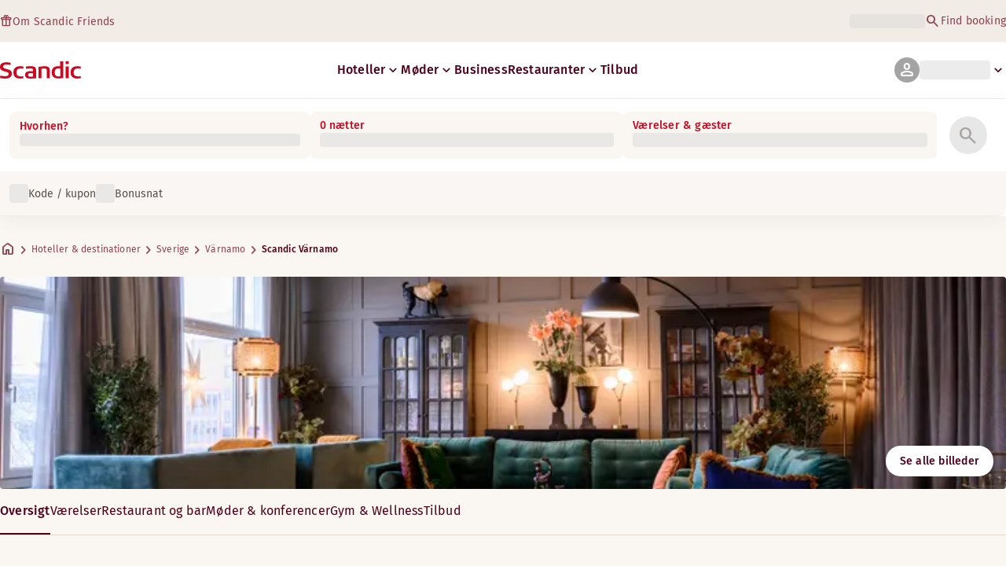

--- FILE ---
content_type: text/html; charset=utf-8
request_url: https://www.scandichotels.com/da/hoteller/scandic-varnamo
body_size: 103563
content:
<!DOCTYPE html><html lang="da"><head><meta charSet="utf-8"/><meta name="viewport" content="width=device-width, initial-scale=1"/><link rel="stylesheet" href="/_next/static/chunks/9cd5171d3b11f656.css" data-precedence="next"/><link rel="stylesheet" href="/_next/static/chunks/a4396daef1faa420.css" data-precedence="next"/><link rel="stylesheet" href="/_next/static/chunks/95f3a525ab748df3.css" data-precedence="next"/><link rel="stylesheet" href="/_next/static/chunks/61449f95d1f7e28c.css" data-precedence="next"/><link rel="stylesheet" href="/_next/static/chunks/f8338f366ec7e01d.css" data-precedence="next"/><link rel="stylesheet" href="/_next/static/chunks/620de1eb833e9e15.css" data-precedence="next"/><link rel="stylesheet" href="/_next/static/chunks/5efbe35732a6a99f.css" data-precedence="next"/><link rel="stylesheet" href="/_next/static/chunks/e7b34d058899ed62.css" data-precedence="next"/><link rel="stylesheet" href="/_next/static/chunks/ae283885394f4a87.css" data-precedence="next"/><link rel="preload" as="script" fetchPriority="low" href="/_next/static/chunks/ad3ae014b2e36638.js"/><script type="text/javascript" src="https://www.scandichotels.com/assets/1294957c876b51b18b163564842e7f13900134981a5" async ></script><script src="/_next/static/chunks/304413eb5351a881.js" async=""></script><script src="/_next/static/chunks/05a2d6d5ebaca27a.js" async=""></script><script src="/_next/static/chunks/cae37f54c54f6afa.js" async=""></script><script src="/_next/static/chunks/acc3cfa5eb4b085d.js" async=""></script><script src="/_next/static/chunks/5fa4d1cad869bd8d.js" async=""></script><script src="/_next/static/chunks/1498543cae7dbdb6.js" async=""></script><script src="/_next/static/chunks/turbopack-6e075d335cffb4c7.js" async=""></script><script src="/_next/static/chunks/a7b752f1ca6a3637.js" async=""></script><script src="/_next/static/chunks/4a49f4896ce079ef.js" async=""></script><script src="/_next/static/chunks/c39c7e1fdbc010c4.js" async=""></script><script src="/_next/static/chunks/a8e3cc4acbc6a50f.js" async=""></script><script src="/_next/static/chunks/778cdc86017d8afd.js" async=""></script><script src="/_next/static/chunks/72631be653b8ba08.js" async=""></script><script src="/_next/static/chunks/edc274eb6cc23c07.js" async=""></script><script src="/_next/static/chunks/fb8f6fcee73222a4.js" async=""></script><script src="/_next/static/chunks/49d9c5a261c69136.js" async=""></script><script src="/_next/static/chunks/0c7c4d75d42bbeba.js" async=""></script><script src="/_next/static/chunks/2b3ff5b84366db3b.js" async=""></script><script src="/_next/static/chunks/a7eafa5b81b1cacf.js" async=""></script><script src="/_next/static/chunks/f8a71842eecc119d.js" async=""></script><script src="/_next/static/chunks/1f63f4f6ccbe9fc2.js" async=""></script><script src="/_next/static/chunks/057551e8230489c4.js" async=""></script><script src="/_next/static/chunks/fb636a4417bd73d1.js" async=""></script><script src="/_next/static/chunks/8ecc2c7f8577661b.js" async=""></script><script src="/_next/static/chunks/2ab07e499ccaf3a5.js" async=""></script><script src="/_next/static/chunks/9fb40520a0f68701.js" async=""></script><script src="/_next/static/chunks/ce3d59a1221f065c.js" async=""></script><script src="/_next/static/chunks/bfaefde13326c0e9.js" async=""></script><script src="/_next/static/chunks/9168cc965c096c90.js" async=""></script><script src="/_next/static/chunks/8f1d0d46edce9093.js" async=""></script><script src="/_next/static/chunks/dce5a5d0c08fc0d5.js" async=""></script><script src="/_next/static/chunks/53a131aa084980c3.js" async=""></script><script src="/_next/static/chunks/319737c428607c56.js" async=""></script><script src="/_next/static/chunks/e3a0d981baa160ab.js" async=""></script><script src="/_next/static/chunks/0f89e5d7a6abd2c2.js" async=""></script><script src="/_next/static/chunks/40916ffec38dfce1.js" async=""></script><script src="/_next/static/chunks/ff4ca0f2110858c6.js" async=""></script><script src="/_next/static/chunks/ac4d8125ff2d14a9.js" async=""></script><script src="/_next/static/chunks/099ee31bcc1b0f5f.js" async=""></script><script src="/_next/static/chunks/ba52c6ff7a5d7426.js" async=""></script><script src="/_next/static/chunks/9d3f4f915aeccadc.js" async=""></script><script src="/_next/static/chunks/7f025ec64e4abbc8.js" async=""></script><script src="/_next/static/chunks/0fcc5dd997d91256.js" async=""></script><link rel="preload" href="/_next/static/chunks/0a69cf05d9285bc7.css" as="style"/><link rel="preload" href="/_next/static/chunks/04254c35c8055615.css" as="style"/><link rel="preload" href="https://assets.adobedtm.com/c1bd08b1e4e7/11b1887d54eb/launch-873fafc4c067.min.js" as="script"/><link rel="preload" href="https://consent.cookiebot.com/uc.js" as="script"/><link rel="preload" href="https://chat.kindlycdn.com/kindly-chat.js" as="script"/><link rel="preload" href="/_static/shared/fonts/biro-script-plus/regular.woff2" as="font" type="font/woff2" crossorigin="anonymous"/><link rel="preload" href="/_static/shared/fonts/brandon-text/bold.woff2" as="font" type="font/woff2" crossorigin="anonymous"/><link rel="preload" href="/_static/shared/fonts/fira-sans/medium.woff2" as="font" type="font/woff2" crossorigin="anonymous"/><link rel="preload" href="/_static/shared/fonts/fira-sans/regular.woff2" as="font" type="font/woff2" crossorigin="anonymous"/><title>Bo på Scandic Värnamo | Hotel i Värnamo</title><meta name="description" content="Scandic Värnamo i Värnamo tilbyder Restaurant og Cykler til låns. Gæsterne kan også nyde Konferencefaciliteter og Bar. Book dit ophold på Scandic Värnamo i dag!"/><meta name="robots" content="index, follow"/><link rel="canonical" href="https://www.scandichotels.com/da/hoteller/scandic-varnamo"/><link rel="alternate" hrefLang="de" href="https://www.scandichotels.com/de/hotels/scandic-varnamo"/><link rel="alternate" hrefLang="en" href="https://www.scandichotels.com/en/hotels/scandic-varnamo"/><link rel="alternate" hrefLang="da" href="https://www.scandichotels.com/da/hoteller/scandic-varnamo"/><link rel="alternate" hrefLang="fi" href="https://www.scandichotels.com/fi/hotellit/scandic-varnamo"/><link rel="alternate" hrefLang="no" href="https://www.scandichotels.com/no/hotell/scandic-varnamo"/><link rel="alternate" hrefLang="sv" href="https://www.scandichotels.com/sv/hotell/scandic-varnamo"/><meta property="og:title" content="Bo på Scandic Värnamo | Hotel i Värnamo"/><meta property="og:description" content="Scandic Värnamo i Värnamo tilbyder Restaurant og Cykler til låns. Gæsterne kan også nyde Konferencefaciliteter og Bar. Book dit ophold på Scandic Värnamo i dag!"/><meta property="og:image" content="https://images.scandichotels.com/publishedmedia/gj1e8kezi9fc2v5t77nn/scandic-varnamo-sinatrabar-lounge.jpg"/><meta name="twitter:card" content="summary_large_image"/><meta name="twitter:title" content="Bo på Scandic Värnamo | Hotel i Värnamo"/><meta name="twitter:description" content="Scandic Värnamo i Värnamo tilbyder Restaurant og Cykler til låns. Gæsterne kan også nyde Konferencefaciliteter og Bar. Book dit ophold på Scandic Värnamo i dag!"/><meta name="twitter:image" content="https://images.scandichotels.com/publishedmedia/gj1e8kezi9fc2v5t77nn/scandic-varnamo-sinatrabar-lounge.jpg"/><link rel="icon" href="/favicon.ico?favicon.c7331e95.ico" sizes="48x48" type="image/x-icon"/><meta name="sentry-trace" content="98f8463d7f6c4cc38ae3cd4171a57bba-ade28f54e92c9076-0"/><meta name="baggage" content="sentry-public_key=fe39c070b4154e2f9cc35f0e5de0aedb,sentry-trace_id=98f8463d7f6c4cc38ae3cd4171a57bba,sentry-org_id=4508102497206272,sentry-environment=production,sentry-release=scandic-web%401.11.0,sentry-sample_rand=0.4255607329062221,sentry-sample_rate=0.001"/><script src="/_next/static/chunks/a6dad97d9634a72d.js" noModule=""></script>
<script>(window.BOOMR_mq=window.BOOMR_mq||[]).push(["addVar",{"rua.upush":"false","rua.cpush":"true","rua.upre":"false","rua.cpre":"true","rua.uprl":"false","rua.cprl":"false","rua.cprf":"false","rua.trans":"SJ-18d9926c-9296-41b4-b200-c601ed536210","rua.cook":"false","rua.ims":"false","rua.ufprl":"false","rua.cfprl":"true","rua.isuxp":"false","rua.texp":"norulematch","rua.ceh":"false","rua.ueh":"false","rua.ieh.st":"0"}]);</script>
                              <script>!function(a){var e="https://s.go-mpulse.net/boomerang/",t="addEventListener";if("False"=="True")a.BOOMR_config=a.BOOMR_config||{},a.BOOMR_config.PageParams=a.BOOMR_config.PageParams||{},a.BOOMR_config.PageParams.pci=!0,e="https://s2.go-mpulse.net/boomerang/";if(window.BOOMR_API_key="KSKE9-UK67U-WF96A-R9FL5-JHHGD",function(){function n(e){a.BOOMR_onload=e&&e.timeStamp||(new Date).getTime()}if(!a.BOOMR||!a.BOOMR.version&&!a.BOOMR.snippetExecuted){a.BOOMR=a.BOOMR||{},a.BOOMR.snippetExecuted=!0;var i,_,o,r=document.createElement("iframe");if(a[t])a[t]("load",n,!1);else if(a.attachEvent)a.attachEvent("onload",n);r.src="javascript:void(0)",r.title="",r.role="presentation",(r.frameElement||r).style.cssText="width:0;height:0;border:0;display:none;",o=document.getElementsByTagName("script")[0],o.parentNode.insertBefore(r,o);try{_=r.contentWindow.document}catch(O){i=document.domain,r.src="javascript:var d=document.open();d.domain='"+i+"';void(0);",_=r.contentWindow.document}_.open()._l=function(){var a=this.createElement("script");if(i)this.domain=i;a.id="boomr-if-as",a.src=e+"KSKE9-UK67U-WF96A-R9FL5-JHHGD",BOOMR_lstart=(new Date).getTime(),this.body.appendChild(a)},_.write("<bo"+'dy onload="document._l();">'),_.close()}}(),"400".length>0)if(a&&"performance"in a&&a.performance&&"function"==typeof a.performance.setResourceTimingBufferSize)a.performance.setResourceTimingBufferSize(400);!function(){if(BOOMR=a.BOOMR||{},BOOMR.plugins=BOOMR.plugins||{},!BOOMR.plugins.AK){var e="true"=="true"?1:0,t="",n="clmr34axzcoaw2lnmfpq-f-05237e3d1-clientnsv4-s.akamaihd.net",i="false"=="true"?2:1,_={"ak.v":"39","ak.cp":"1109686","ak.ai":parseInt("243402",10),"ak.ol":"0","ak.cr":12,"ak.ipv":4,"ak.proto":"h2","ak.rid":"b7fcf68c","ak.r":44387,"ak.a2":e,"ak.m":"dsca","ak.n":"essl","ak.bpcip":"18.217.29.0","ak.cport":38442,"ak.gh":"23.192.164.11","ak.quicv":"","ak.tlsv":"tls1.3","ak.0rtt":"","ak.0rtt.ed":"","ak.csrc":"-","ak.acc":"","ak.t":"1768776031","ak.ak":"hOBiQwZUYzCg5VSAfCLimQ==pEcl672zIFIfRg3Ni32qc0XjjkfogJpnoQgIxSkZJWv9X+Jl6VA607sKKp5l5csNgsjrXC9lsEdgQk/3kFqzKpno8fmjr8bx8r+8voWDS26D4jTq/E8PZIp6orKPof1QOlOO4kFqNkD2ll6JFlQxHhT7jnSg7fiV1lDNzrgp8AECYt+koK6TlhrPx9tZdF5Dc/OwEKi/EflX1smBEyA0daFXGphDbTnD/Nh+Y0vSYmkygjK18LE5DCGdfIeTNUi1vsqQPZXl/s0CXRq4c7O/1u+Xq5ZwU1MGClag2hJS9knGU5cHH6Q+unPTXaBEEFNZvJp7HQR8PB7KEOOdxd2MYRWL04GzWK2G30V3ntGdc7jj7Rt4cA56ZwjC+pYb8wwjg7JiY1NQdWEXmi2HGa9tOqIHIR2YHQnd/hELyYRnsKE=","ak.pv":"246","ak.dpoabenc":"","ak.tf":i};if(""!==t)_["ak.ruds"]=t;var o={i:!1,av:function(e){var t="http.initiator";if(e&&(!e[t]||"spa_hard"===e[t]))_["ak.feo"]=void 0!==a.aFeoApplied?1:0,BOOMR.addVar(_)},rv:function(){var a=["ak.bpcip","ak.cport","ak.cr","ak.csrc","ak.gh","ak.ipv","ak.m","ak.n","ak.ol","ak.proto","ak.quicv","ak.tlsv","ak.0rtt","ak.0rtt.ed","ak.r","ak.acc","ak.t","ak.tf"];BOOMR.removeVar(a)}};BOOMR.plugins.AK={akVars:_,akDNSPreFetchDomain:n,init:function(){if(!o.i){var a=BOOMR.subscribe;a("before_beacon",o.av,null,null),a("onbeacon",o.rv,null,null),o.i=!0}return this},is_complete:function(){return!0}}}}()}(window);</script></head><body class="scandic"><div hidden=""><!--$--><!--/$--></div><div class="root"><header><!--$?--><template id="B:0"></template><div class="topMenu-module__axmm1q__topMenu"><div class="topMenu-module__axmm1q__content"><span class="skeleton-module__0FC0Dq__shimmer skeleton-module__0FC0Dq__light skeleton-module__0FC0Dq__inlineBlock" style="height:1.2em;width:11ch;max-width:100%"><span aria-hidden="true">​</span></span><div class="topMenu-module__axmm1q__options"><span class="skeleton-module__0FC0Dq__shimmer skeleton-module__0FC0Dq__light skeleton-module__0FC0Dq__inlineBlock" style="height:1.2em;width:25ch;max-width:100%"><span aria-hidden="true">​</span></span></div></div></div><!--/$--><div class="mainMenu-module__eiOuuW__mainMenu"><nav class="mainMenu-module__eiOuuW__nav"><a class="logoLink-module__rVgMyW__logoLink" href="/da"><svg class="logo-module__tTPEwq__scandicLogo logoLink-module__rVgMyW__logoIcon" width="103px" height="22px" viewBox="0 0 132 28" fill="none" xmlns="http://www.w3.org/2000/svg" aria-label="Scandic"><path fill-rule="evenodd" clip-rule="evenodd" d="M38.418 27.388C36.559 27.847 34.7 28 32.841 28C26.1795 28 21.8418 24.94 21.8418 17.749C21.8418 10.864 26.3344 7.95703 32.686 7.95703C34.5451 7.95703 36.4041 8.11003 38.2631 8.41603V11.782C36.8688 11.629 35.7844 11.476 34.5451 11.476C29.4328 11.476 26.9541 13.006 26.9541 18.055C26.9541 22.798 29.2778 24.481 34.5451 24.481C35.9393 24.481 37.0237 24.328 38.2631 24.175V27.388H38.418Z" fill="CurrentColor"></path><path d="M107.047 27.54H112.004V8.262H107.047V27.54ZM107.047 4.437H112.004V0H107.047V4.437Z" fill="CurrentColor"></path><path fill-rule="evenodd" clip-rule="evenodd" d="M103.02 27.081C102.091 27.234 98.6827 27.846 95.2745 27.846C88.9229 27.846 84.2754 24.939 84.2754 17.901C84.2754 11.169 88.4582 7.803 94.8098 7.803C95.7393 7.803 97.2885 7.956 98.0631 7.956V0H103.02C103.02 0.918 103.02 26.622 103.02 27.081ZM98.218 24.174V11.628C97.5983 11.628 96.5139 11.475 95.4295 11.475C90.9368 11.475 89.2328 13.617 89.2328 18.054C89.2328 22.032 90.7819 24.48 95.2745 24.48C96.2041 24.48 97.1336 24.327 98.218 24.174Z" fill="CurrentColor"></path><path fill-rule="evenodd" clip-rule="evenodd" d="M81.0219 27.541H76.2194V14.842C76.2194 12.7 75.2899 11.476 72.1915 11.476C70.0227 11.476 67.6989 11.935 67.6989 11.935V27.541H62.8965V8.87503C63.2063 8.87503 69.403 7.95703 72.9661 7.95703C77.3038 7.95703 81.1768 8.72203 81.1768 14.536V27.541H81.0219Z" fill="CurrentColor"></path><path fill-rule="evenodd" clip-rule="evenodd" d="M58.8709 27.5417C55.4627 27.8477 52.8291 28.0007 49.8856 28.0007C44.9283 28.0007 40.9004 27.2357 40.9004 21.7277C40.9004 16.3727 45.8578 16.0667 50.3504 15.9137C51.4348 15.9137 52.6741 15.9137 53.9135 15.9137C53.9135 12.5477 53.7586 11.3237 48.8012 11.3237C46.3225 11.3237 43.6889 11.7827 42.1397 12.0887V8.56969C43.9987 8.11069 46.9422 7.95769 49.111 7.80469C54.6881 7.80469 58.8709 8.41669 58.8709 14.2307V27.5417ZM53.9135 24.6347V19.1267C52.984 19.1267 51.2799 19.1267 50.6602 19.1267C47.7168 19.1267 45.8578 19.2797 45.8578 22.0337C45.8578 24.7877 48.1815 24.9407 50.5053 24.9407C51.8996 24.7877 52.6741 24.7877 53.9135 24.6347Z" fill="CurrentColor"></path><path fill-rule="evenodd" clip-rule="evenodd" d="M131.68 27.388C129.821 27.847 127.962 28 126.103 28C119.441 28 115.104 24.94 115.104 17.749C115.104 10.864 119.596 7.95703 125.948 7.95703C127.807 7.95703 129.666 8.11003 131.525 8.41603V11.782C130.131 11.629 129.046 11.476 127.807 11.476C122.694 11.476 120.216 13.006 120.216 18.055C120.216 22.798 122.54 24.481 127.807 24.481C129.201 24.481 130.285 24.328 131.525 24.175V27.388H131.68Z" fill="CurrentColor"></path><path fill-rule="evenodd" clip-rule="evenodd" d="M19.3647 19.8903C19.3647 25.5513 14.8721 27.9993 8.21064 27.9993C3.87294 27.9993 0.774588 27.2343 0.309835 27.0813V23.1033C1.85901 23.4093 5.11228 24.1743 7.9008 24.1743C10.6893 24.1743 14.2524 23.5623 14.2524 20.5023C14.2524 18.5133 12.7033 17.7483 9.91473 16.9833C8.83031 16.6773 7.74588 16.3713 6.66146 16.0653C2.94344 14.9943 0 13.4643 0 9.18027C0 3.06027 4.95737 1.53027 10.6893 1.53027C14.0975 1.53027 16.886 2.14227 17.3508 2.29527V5.96727C16.7311 5.81427 14.0975 5.20227 11.1541 5.20227C8.36555 5.20227 5.11228 5.50827 5.11228 8.56827C5.11228 10.8633 6.9713 11.4753 9.6049 12.0873C10.8442 12.5463 12.0836 12.6993 13.3229 13.1583C16.5762 14.0763 19.3647 15.6063 19.3647 19.8903Z" fill="CurrentColor"></path></svg></a><div class="mainMenu-module__eiOuuW__menus"><!--$?--><template id="B:1"></template><ul class="navigationMenuList-module__oUR74a__navigationMenu navigationMenuList-module__oUR74a__desktop"><li class="navigationMenuList-module__oUR74a__item"><span class="skeleton-module__0FC0Dq__shimmer skeleton-module__0FC0Dq__light skeleton-module__0FC0Dq__inlineBlock" style="width:30ch;max-width:100%"><span aria-hidden="true">​</span></span></li></ul><!--/$--><div><div class="myPagesMenu-module__ySKvHq__myPagesMenu"><button type="button" tabindex="0" data-react-aria-pressable="true" class="menuButton-module__SsUy4G__menuButton menuButton-module__SsUy4G__loading typography-module__vfKlZa__Body-Paragraph-mdBold" data-rac="" id="react-aria-_R_1l4j9fivb_"><div class="avatar-module__ZITFiq__avatar avatar-module__ZITFiq__size-md"><span><span data-testid="MaterialIcon" aria-hidden="true" style="font-variation-settings:&quot;opsz&quot; 24;font-size:24px" class="material-symbols icon-module__6qQ_Bq__icon icon-module__6qQ_Bq__iconInverted">person</span></span></div><span class="skeleton-module__0FC0Dq__shimmer skeleton-module__0FC0Dq__light skeleton-module__0FC0Dq__inlineBlock" style="width:10ch;max-width:100%"><span aria-hidden="true">​</span></span><span><span data-testid="MaterialIcon" aria-hidden="true" style="font-variation-settings:&quot;opsz&quot; 20;font-size:20px" class="material-symbols icon-module__6qQ_Bq__icon icon-module__6qQ_Bq__currentColor myPagesMenu-module__ySKvHq__chevron">keyboard_arrow_down</span></span></button></div><div class="myPagesMobileMenu-module__E3lmUW__myPagesMobileMenu"><button type="button" tabindex="0" data-react-aria-pressable="true" class="menuButton-module__SsUy4G__menuButton menuButton-module__SsUy4G__loading typography-module__vfKlZa__Body-Paragraph-mdBold" data-rac="" id="react-aria-_R_2l4j9fivb_"><div class="avatar-module__ZITFiq__avatar avatar-module__ZITFiq__size-md"><span><span data-testid="MaterialIcon" aria-hidden="true" style="font-variation-settings:&quot;opsz&quot; 24;font-size:24px" class="material-symbols icon-module__6qQ_Bq__icon icon-module__6qQ_Bq__iconInverted">person</span></span></div></button></div></div><!--$--><button type="button" tabindex="0" data-react-aria-pressable="true" aria-label="Åbn menu" class="mobileMenu-module__08Kt9q__hamburger" data-rac="" id="react-aria-_R_1t4j9fivb_"><span class="mobileMenu-module__08Kt9q__bar"></span></button><!--/$--></div></nav></div></header><!--$?--><template id="B:2"></template><section class="bookingWidget-module__q-5VkG__wrapper" style="top:0"><div class="button-module__A1IBaq__mobileToggleButton button-module__A1IBaq__partial"><span class="button-module__A1IBaq__block"><span class="button-module__A1IBaq__blockLabel typography-module__vfKlZa__Body-Supporting-text-caption-smBold">Hvorhen?</span><span class="skeleton-module__0FC0Dq__shimmer skeleton-module__0FC0Dq__light skeleton-module__0FC0Dq__block" style="height:20px;width:11ch;max-width:100%"><span aria-hidden="true">​</span></span></span><hr class="divider-module__k2wMlG__divider divider-module__k2wMlG__Border-Divider-Subtle divider-module__k2wMlG__vertical"/><span class="button-module__A1IBaq__block"><span class="button-module__A1IBaq__blockLabel typography-module__vfKlZa__Body-Supporting-text-caption-smBold">0 nætter</span><span class="skeleton-module__0FC0Dq__shimmer skeleton-module__0FC0Dq__light skeleton-module__0FC0Dq__block" style="height:20px;width:13ch;max-width:100%"><span aria-hidden="true">​</span></span></span><span class="button-module__A1IBaq__icon"><span><span data-testid="MaterialIcon" aria-hidden="true" style="font-variation-settings:&quot;opsz&quot; 24;font-size:24px" class="material-symbols icon-module__6qQ_Bq__icon icon-module__6qQ_Bq__iconInverted">search</span></span></span></div><div class="bookingWidget-module__q-5VkG__formContainer"><section class="form-module__eBTNTq__section form-module__eBTNTq__full"><form class="form-module__eBTNTq__form"><div class="formContent-module__E8cUpW__input"><div class="formContent-module__E8cUpW__inputContainer"><div class="formContent-module__E8cUpW__where"><div class="search-module__iC0cRG__container"><div class="search-module__iC0cRG__label undefined"><span class="typography-module__vfKlZa__Body-Supporting-text-caption-smBold">Hvorhen?</span></div><div><span class="skeleton-module__0FC0Dq__shimmer skeleton-module__0FC0Dq__light skeleton-module__0FC0Dq__block" style="height:16px;width:100%;max-width:100%"><span aria-hidden="true">​</span></span></div></div></div><div class="formContent-module__E8cUpW__when"><label class="formContent-module__E8cUpW__label typography-module__vfKlZa__Body-Supporting-text-caption-smBold">0 nætter</label><span class="skeleton-module__0FC0Dq__shimmer skeleton-module__0FC0Dq__light skeleton-module__0FC0Dq__block" style="width:100%;max-width:100%"><span aria-hidden="true">​</span></span></div><div class="formContent-module__E8cUpW__rooms"><label id="rooms-and-guests" class="formContent-module__E8cUpW__label typography-module__vfKlZa__Body-Supporting-text-caption-smBold">Værelser &amp; gæster</label><span class="skeleton-module__0FC0Dq__shimmer skeleton-module__0FC0Dq__light skeleton-module__0FC0Dq__block" style="width:100%;max-width:100%"><span aria-hidden="true">​</span></span></div></div><div class="formContent-module__E8cUpW__buttonContainer formContent-module__E8cUpW__showOnTablet"><button type="submit" disabled="" data-react-aria-pressable="true" class="iconButton-module__hAHUJG__iconButton iconButton-module__hAHUJG__variant-filled iconButton-module__hAHUJG__size-xl" data-rac="" id="react-aria-_R_55fiv5ubsnlj9fivb_" data-disabled="true"><span><span data-testid="MaterialIcon" aria-hidden="true" style="font-variation-settings:&quot;opsz&quot; 28;font-size:28px" class="material-symbols icon-module__6qQ_Bq__icon icon-module__6qQ_Bq__currentColor">search</span></span></button></div><div class="formContent-module__E8cUpW__voucherContainer formContent-module__E8cUpW__voucherRow"><div class="voucher-module__pbkuFq__optionsContainer"><div class="voucher-module__pbkuFq__voucherSkeletonContainer"><label><span class="caption-module__S53O5q__caption caption-module__S53O5q__bold caption-module__S53O5q__red">Kode / kupon</span></label><span class="skeleton-module__0FC0Dq__shimmer skeleton-module__0FC0Dq__light skeleton-module__0FC0Dq__block" style="width:100%;max-width:100%"><span aria-hidden="true">​</span></span></div><div class="voucher-module__pbkuFq__options"><div class="voucher-module__pbkuFq__option voucher-module__pbkuFq__showOnTablet"><span class="skeleton-module__0FC0Dq__shimmer skeleton-module__0FC0Dq__light skeleton-module__0FC0Dq__inlineBlock" style="height:24px;width:24px;max-width:100%"><span aria-hidden="true">​</span></span><span class="caption-module__S53O5q__caption caption-module__S53O5q__regular caption-module__S53O5q__uiTextMediumContrast">Kode / kupon</span></div><div class="voucher-module__pbkuFq__option"><span class="skeleton-module__0FC0Dq__shimmer skeleton-module__0FC0Dq__light skeleton-module__0FC0Dq__inlineBlock" style="height:24px;width:24px;max-width:100%"><span aria-hidden="true">​</span></span><span class="caption-module__S53O5q__caption caption-module__S53O5q__regular caption-module__S53O5q__uiTextMediumContrast">Bonusnat</span></div></div></div></div><div class="formContent-module__E8cUpW__buttonContainer formContent-module__E8cUpW__hideOnTablet"><button type="submit" disabled="" data-react-aria-pressable="true" class="button-module__NbgNfa__button button-module__NbgNfa__variant-primary button-module__NbgNfa__size-md formContent-module__E8cUpW__submitButton typography-module__vfKlZa__Body-Paragraph-mdBold" data-rac="" id="react-aria-_R_95fiv5ubsnlj9fivb_" data-disabled="true">Søg</button></div></div></form></section></div></section><!--/$--><!--$?--><template id="B:3"></template><div class="loading-module__W0lVnq__container loading-module__W0lVnq__fullPage"><div class="loading-module__W0lVnq__spinner"><div></div><div></div><div></div><div></div><div></div><div></div><div></div><div></div><div></div><div></div><div></div><div></div></div></div><!--/$--><footer class="footer-module__hOEEvG__footer"><div class="navigation-module__Wo5lkq__section"><div class="navigation-module__Wo5lkq__maxWidth"><nav class="mainnav-module__Abdp0W__mainNavigation"><ul class="mainnav-module__Abdp0W__mainNavigationList"><li class="mainnav-module__Abdp0W__mainNavigationItem"><a class="link-module__bK2Q8a__link link-module__bK2Q8a__Text-Interactive-Default link-module__bK2Q8a__large mainnav-module__Abdp0W__mainNavigationLink typography-module__vfKlZa__Title-Subtitle-md" title="" href="/da/destinationer">Destinationer<span><span data-testid="MaterialIcon" aria-hidden="true" style="font-variation-settings:&quot;opsz&quot; 24;font-size:24px" class="material-symbols icon-module__6qQ_Bq__icon icon-module__6qQ_Bq__iconInteractiveSecondary">arrow_forward</span></span></a></li><li class="mainnav-module__Abdp0W__mainNavigationItem"><a class="link-module__bK2Q8a__link link-module__bK2Q8a__Text-Interactive-Default link-module__bK2Q8a__large mainnav-module__Abdp0W__mainNavigationLink typography-module__vfKlZa__Title-Subtitle-md" title="" href="/da/rejseguide">Rejseguide<span><span data-testid="MaterialIcon" aria-hidden="true" style="font-variation-settings:&quot;opsz&quot; 24;font-size:24px" class="material-symbols icon-module__6qQ_Bq__icon icon-module__6qQ_Bq__iconInteractiveSecondary">arrow_forward</span></span></a></li><li class="mainnav-module__Abdp0W__mainNavigationItem"><a class="link-module__bK2Q8a__link link-module__bK2Q8a__Text-Interactive-Default link-module__bK2Q8a__large mainnav-module__Abdp0W__mainNavigationLink typography-module__vfKlZa__Title-Subtitle-md" title="" href="/da/om-os/tilgaengelighed">Tilgængelighed<span><span data-testid="MaterialIcon" aria-hidden="true" style="font-variation-settings:&quot;opsz&quot; 24;font-size:24px" class="material-symbols icon-module__6qQ_Bq__icon icon-module__6qQ_Bq__iconInteractiveSecondary">arrow_forward</span></span></a></li><li class="mainnav-module__Abdp0W__mainNavigationItem"><a class="link-module__bK2Q8a__link link-module__bK2Q8a__Text-Interactive-Default link-module__bK2Q8a__large mainnav-module__Abdp0W__mainNavigationLink typography-module__vfKlZa__Title-Subtitle-md" title="" href="/da/om-os/baeredygtighed">Bæredygtighed<span><span data-testid="MaterialIcon" aria-hidden="true" style="font-variation-settings:&quot;opsz&quot; 24;font-size:24px" class="material-symbols icon-module__6qQ_Bq__icon icon-module__6qQ_Bq__iconInteractiveSecondary">arrow_forward</span></span></a></li></ul></nav><div class="secondarynav-module__rEIora__secondaryNavigation"><nav class="secondarynav-module__rEIora__secondaryNavigationGroup"><h2 class="typography-module__vfKlZa__Title-Overline-sm">Scandic app</h2><ul class="secondarynav-module__rEIora__secondaryNavigationList"><li><a href="https://apps.apple.com/dk/app/scandic-hotels/id1267218985" target="_blank" title="Åbner i en ny fane/vindue"><img alt="Download i App Store" loading="lazy" width="125" height="40" decoding="async" data-nimg="1" style="color:transparent" srcSet="/_static/img/store-badges/app-store-badge-da.svg?w=300 1x, /_static/img/store-badges/app-store-badge-da.svg?w=480 2x" src="/_static/img/store-badges/app-store-badge-da.svg?w=480"/></a></li><li><a href="https://play.google.com/store/apps/details?id=com.scandichotels.app&amp;hl=da_DK" target="_blank" title="Åbner i en ny fane/vindue"><img alt="Hent den på Google Play" loading="lazy" width="125" height="40" decoding="async" data-nimg="1" style="color:transparent" srcSet="/_static/img/store-badges/google-play-badge-da.svg?w=300 1x, /_static/img/store-badges/google-play-badge-da.svg?w=480 2x" src="/_static/img/store-badges/google-play-badge-da.svg?w=480"/></a></li></ul></nav><nav class="secondarynav-module__rEIora__secondaryNavigationGroup"><h2 class="typography-module__vfKlZa__Title-Overline-sm">Kundeservice</h2><ul class="secondarynav-module__rEIora__secondaryNavigationList"><li><a class="link-module__bK2Q8a__link link-module__bK2Q8a__Text-Interactive-Default link-module__bK2Q8a__large" title="" href="/da/kundeservice">Kontakt os</a></li><li><a class="link-module__bK2Q8a__link link-module__bK2Q8a__Text-Interactive-Default link-module__bK2Q8a__large" title="" href="/da/kundeservice/sporgsmal-og-svar">FAQ</a></li><li><a class="link-module__bK2Q8a__link link-module__bK2Q8a__Text-Interactive-Default link-module__bK2Q8a__large" title="" href="/da/kundeservice/priser">Priser</a></li><li><a class="link-module__bK2Q8a__link link-module__bK2Q8a__Text-Interactive-Default link-module__bK2Q8a__large" title="" href="/da/kundeservice/politikker">Politikker</a></li><li><a class="link-module__bK2Q8a__link link-module__bK2Q8a__Text-Interactive-Default link-module__bK2Q8a__large" title="" href="https://www.scandichotels.com/da/hotelreservation/get-booking">Find din booking</a></li></ul></nav><nav class="secondarynav-module__rEIora__secondaryNavigationGroup"><h2 class="typography-module__vfKlZa__Title-Overline-sm">Om Scandic</h2><ul class="secondarynav-module__rEIora__secondaryNavigationList"><li><a target="_blank" class="link-module__bK2Q8a__link link-module__bK2Q8a__Text-Interactive-Default link-module__bK2Q8a__large" title="Åbner i en ny fane/vindue" href="https://www.scandichotelsgroup.com/our-company">Vores virksomhed</a></li><li><a target="_blank" class="link-module__bK2Q8a__link link-module__bK2Q8a__Text-Interactive-Default link-module__bK2Q8a__large" title="Åbner i en ny fane/vindue" href="https://www.scandichotelsgroup.com/media">Presse</a></li><li><a class="link-module__bK2Q8a__link link-module__bK2Q8a__Text-Interactive-Default link-module__bK2Q8a__large" title="" href="/da/karriere">Karriere</a></li><li><a class="link-module__bK2Q8a__link link-module__bK2Q8a__Text-Interactive-Default link-module__bK2Q8a__large" title="" href="/da/om-os/partnere">Partnere</a></li><li><a class="link-module__bK2Q8a__link link-module__bK2Q8a__Text-Interactive-Default link-module__bK2Q8a__large" title="" href="/da/om-os">Om os</a></li></ul></nav></div></div></div><div class="details-module__DUJb-q__details"><div class="details-module__DUJb-q__topContainer"><a class="logoLink-module__rVgMyW__logoLink" href="/da"><svg class="logo-module__tTPEwq__scandicLogo logoLink-module__rVgMyW__logoIcon logoLink-module__rVgMyW__inverted" width="103px" height="22px" viewBox="0 0 132 28" fill="none" xmlns="http://www.w3.org/2000/svg" aria-label="Scandic"><path fill-rule="evenodd" clip-rule="evenodd" d="M38.418 27.388C36.559 27.847 34.7 28 32.841 28C26.1795 28 21.8418 24.94 21.8418 17.749C21.8418 10.864 26.3344 7.95703 32.686 7.95703C34.5451 7.95703 36.4041 8.11003 38.2631 8.41603V11.782C36.8688 11.629 35.7844 11.476 34.5451 11.476C29.4328 11.476 26.9541 13.006 26.9541 18.055C26.9541 22.798 29.2778 24.481 34.5451 24.481C35.9393 24.481 37.0237 24.328 38.2631 24.175V27.388H38.418Z" fill="CurrentColor"></path><path d="M107.047 27.54H112.004V8.262H107.047V27.54ZM107.047 4.437H112.004V0H107.047V4.437Z" fill="CurrentColor"></path><path fill-rule="evenodd" clip-rule="evenodd" d="M103.02 27.081C102.091 27.234 98.6827 27.846 95.2745 27.846C88.9229 27.846 84.2754 24.939 84.2754 17.901C84.2754 11.169 88.4582 7.803 94.8098 7.803C95.7393 7.803 97.2885 7.956 98.0631 7.956V0H103.02C103.02 0.918 103.02 26.622 103.02 27.081ZM98.218 24.174V11.628C97.5983 11.628 96.5139 11.475 95.4295 11.475C90.9368 11.475 89.2328 13.617 89.2328 18.054C89.2328 22.032 90.7819 24.48 95.2745 24.48C96.2041 24.48 97.1336 24.327 98.218 24.174Z" fill="CurrentColor"></path><path fill-rule="evenodd" clip-rule="evenodd" d="M81.0219 27.541H76.2194V14.842C76.2194 12.7 75.2899 11.476 72.1915 11.476C70.0227 11.476 67.6989 11.935 67.6989 11.935V27.541H62.8965V8.87503C63.2063 8.87503 69.403 7.95703 72.9661 7.95703C77.3038 7.95703 81.1768 8.72203 81.1768 14.536V27.541H81.0219Z" fill="CurrentColor"></path><path fill-rule="evenodd" clip-rule="evenodd" d="M58.8709 27.5417C55.4627 27.8477 52.8291 28.0007 49.8856 28.0007C44.9283 28.0007 40.9004 27.2357 40.9004 21.7277C40.9004 16.3727 45.8578 16.0667 50.3504 15.9137C51.4348 15.9137 52.6741 15.9137 53.9135 15.9137C53.9135 12.5477 53.7586 11.3237 48.8012 11.3237C46.3225 11.3237 43.6889 11.7827 42.1397 12.0887V8.56969C43.9987 8.11069 46.9422 7.95769 49.111 7.80469C54.6881 7.80469 58.8709 8.41669 58.8709 14.2307V27.5417ZM53.9135 24.6347V19.1267C52.984 19.1267 51.2799 19.1267 50.6602 19.1267C47.7168 19.1267 45.8578 19.2797 45.8578 22.0337C45.8578 24.7877 48.1815 24.9407 50.5053 24.9407C51.8996 24.7877 52.6741 24.7877 53.9135 24.6347Z" fill="CurrentColor"></path><path fill-rule="evenodd" clip-rule="evenodd" d="M131.68 27.388C129.821 27.847 127.962 28 126.103 28C119.441 28 115.104 24.94 115.104 17.749C115.104 10.864 119.596 7.95703 125.948 7.95703C127.807 7.95703 129.666 8.11003 131.525 8.41603V11.782C130.131 11.629 129.046 11.476 127.807 11.476C122.694 11.476 120.216 13.006 120.216 18.055C120.216 22.798 122.54 24.481 127.807 24.481C129.201 24.481 130.285 24.328 131.525 24.175V27.388H131.68Z" fill="CurrentColor"></path><path fill-rule="evenodd" clip-rule="evenodd" d="M19.3647 19.8903C19.3647 25.5513 14.8721 27.9993 8.21064 27.9993C3.87294 27.9993 0.774588 27.2343 0.309835 27.0813V23.1033C1.85901 23.4093 5.11228 24.1743 7.9008 24.1743C10.6893 24.1743 14.2524 23.5623 14.2524 20.5023C14.2524 18.5133 12.7033 17.7483 9.91473 16.9833C8.83031 16.6773 7.74588 16.3713 6.66146 16.0653C2.94344 14.9943 0 13.4643 0 9.18027C0 3.06027 4.95737 1.53027 10.6893 1.53027C14.0975 1.53027 16.886 2.14227 17.3508 2.29527V5.96727C16.7311 5.81427 14.0975 5.20227 11.1541 5.20227C8.36555 5.20227 5.11228 5.50827 5.11228 8.56827C5.11228 10.8633 6.9713 11.4753 9.6049 12.0873C10.8442 12.5463 12.0836 12.6993 13.3229 13.1583C16.5762 14.0763 19.3647 15.6063 19.3647 19.8903Z" fill="CurrentColor"></path></svg></a><nav class="details-module__DUJb-q__socialNav"><a color="white" href="https://www.facebook.com/Scandic" target="_blank" aria-label="Facebook"><svg class="icon-module__6qQ_Bq__icon icon-module__6qQ_Bq__iconInverted" xmlns="http://www.w3.org/2000/svg" width="24" height="24" viewBox="0 0 24 24" fill="none" aria-hidden="true"><path d="M18.25 2C19.283 2 20.1662 2.36675 20.8997 3.10026C21.6332 3.83377 22 4.71701 22 5.75V18.25C22 19.283 21.6332 20.1662 20.8997 20.8997C20.1662 21.6332 19.283 22 18.25 22H15.8021V14.2526H18.3932L18.7839 11.2318H15.8021V9.30469C15.8021 8.81858 15.9041 8.45399 16.1081 8.21094C16.3121 7.96788 16.7092 7.84635 17.2995 7.84635L18.888 7.83333V5.13802C18.3411 5.0599 17.5686 5.02083 16.5703 5.02083C15.3898 5.02083 14.4457 5.36806 13.7383 6.0625C13.0308 6.75694 12.6771 7.73785 12.6771 9.00521V11.2318H10.0729V14.2526H12.6771V22H5.75C4.71701 22 3.83377 21.6332 3.10026 20.8997C2.36675 20.1662 2 19.283 2 18.25V5.75C2 4.71701 2.36675 3.83377 3.10026 3.10026C3.83377 2.36675 4.71701 2 5.75 2H18.25Z" fill="#26201E"></path></svg></a><a color="white" href="https://www.instagram.com/scandichotels/" target="_blank" aria-label="Instagram"><svg class="icon-module__6qQ_Bq__icon icon-module__6qQ_Bq__iconInverted" xmlns="http://www.w3.org/2000/svg" width="24" height="24" viewBox="0 0 24 24" fill="none" aria-hidden="true"><path d="M17.34 5.46012C17.1027 5.46012 16.8707 5.5305 16.6733 5.66236C16.476 5.79422 16.3222 5.98163 16.2313 6.2009C16.1405 6.42017 16.1168 6.66145 16.1631 6.89423C16.2094 7.12701 16.3236 7.34083 16.4915 7.50865C16.6593 7.67647 16.8731 7.79076 17.1059 7.83706C17.3387 7.88337 17.5799 7.8596 17.7992 7.76878C18.0185 7.67795 18.2059 7.52415 18.3378 7.32681C18.4696 7.12947 18.54 6.89746 18.54 6.66012C18.54 6.34186 18.4136 6.03664 18.1885 5.81159C17.9635 5.58655 17.6583 5.46012 17.34 5.46012ZM21.94 7.88012C21.9206 7.05042 21.7652 6.22952 21.48 5.45012C21.2257 4.78325 20.83 4.1794 20.32 3.68012C19.8248 3.16755 19.2196 2.7743 18.55 2.53012C17.7727 2.23628 16.9508 2.07733 16.12 2.06012C15.06 2.00012 14.72 2.00012 12 2.00012C9.28 2.00012 8.94 2.00012 7.88 2.06012C7.04915 2.07733 6.22734 2.23628 5.45 2.53012C4.78168 2.77677 4.17693 3.16968 3.68 3.68012C3.16743 4.1753 2.77418 4.78056 2.53 5.45012C2.23616 6.22747 2.07721 7.04927 2.06 7.88012C2 8.94012 2 9.28012 2 12.0001C2 14.7201 2 15.0601 2.06 16.1201C2.07721 16.951 2.23616 17.7728 2.53 18.5501C2.77418 19.2197 3.16743 19.8249 3.68 20.3201C4.17693 20.8306 4.78168 21.2235 5.45 21.4701C6.22734 21.764 7.04915 21.9229 7.88 21.9401C8.94 22.0001 9.28 22.0001 12 22.0001C14.72 22.0001 15.06 22.0001 16.12 21.9401C16.9508 21.9229 17.7727 21.764 18.55 21.4701C19.2196 21.2259 19.8248 20.8327 20.32 20.3201C20.8322 19.8227 21.2283 19.2183 21.48 18.5501C21.7652 17.7707 21.9206 16.9498 21.94 16.1201C21.94 15.0601 22 14.7201 22 12.0001C22 9.28012 22 8.94012 21.94 7.88012ZM20.14 16.0001C20.1327 16.6349 20.0178 17.2638 19.8 17.8601C19.6403 18.2953 19.3839 18.6885 19.05 19.0101C18.7256 19.3406 18.3332 19.5966 17.9 19.7601C17.3037 19.9779 16.6748 20.0928 16.04 20.1001C15.04 20.1501 14.67 20.1601 12.04 20.1601C9.41 20.1601 9.04 20.1601 8.04 20.1001C7.38089 20.1125 6.72459 20.011 6.1 19.8001C5.68578 19.6282 5.31136 19.3729 5 19.0501C4.66809 18.7289 4.41484 18.3353 4.26 17.9001C4.01586 17.2953 3.88044 16.6521 3.86 16.0001C3.86 15.0001 3.8 14.6301 3.8 12.0001C3.8 9.37012 3.8 9.00012 3.86 8.00012C3.86448 7.35118 3.98295 6.70807 4.21 6.10012C4.38605 5.67803 4.65627 5.30178 5 5.00012C5.30381 4.65629 5.67929 4.38322 6.1 4.20012C6.70955 3.98017 7.352 3.8652 8 3.86012C9 3.86012 9.37 3.80012 12 3.80012C14.63 3.80012 15 3.80012 16 3.86012C16.6348 3.8674 17.2637 3.98237 17.86 4.20012C18.3144 4.36877 18.7223 4.64297 19.05 5.00012C19.3777 5.3073 19.6338 5.68285 19.8 6.10012C20.0223 6.70906 20.1373 7.3519 20.14 8.00012C20.19 9.00012 20.2 9.37012 20.2 12.0001C20.2 14.6301 20.19 15.0001 20.14 16.0001ZM12 6.87012C10.9858 6.8721 9.99496 7.17465 9.15265 7.73954C8.31035 8.30443 7.65438 9.10632 7.26763 10.0439C6.88089 10.9814 6.78072 12.0126 6.97979 13.0071C7.17886 14.0015 7.66824 14.9147 8.38608 15.6311C9.10392 16.3475 10.018 16.8351 11.0129 17.0323C12.0077 17.2294 13.0387 17.1272 13.9755 16.7387C14.9123 16.3501 15.7129 15.6926 16.2761 14.8492C16.8394 14.0057 17.14 13.0143 17.14 12.0001C17.1413 11.3252 17.0092 10.6567 16.7512 10.0331C16.4933 9.40943 16.1146 8.84293 15.6369 8.36617C15.1592 7.88941 14.5919 7.5118 13.9678 7.25505C13.3436 6.9983 12.6749 6.86748 12 6.87012ZM12 15.3301C11.3414 15.3301 10.6976 15.1348 10.15 14.7689C9.60234 14.403 9.17552 13.8829 8.92348 13.2745C8.67144 12.666 8.6055 11.9964 8.73398 11.3505C8.86247 10.7045 9.17963 10.1112 9.64533 9.64546C10.111 9.17975 10.7044 8.8626 11.3503 8.73411C11.9963 8.60562 12.6659 8.67156 13.2743 8.9236C13.8828 9.17564 14.4029 9.60246 14.7688 10.1501C15.1347 10.6977 15.33 11.3415 15.33 12.0001C15.33 12.4374 15.2439 12.8704 15.0765 13.2745C14.9092 13.6785 14.6639 14.0456 14.3547 14.3548C14.0454 14.664 13.6784 14.9093 13.2743 15.0766C12.8703 15.244 12.4373 15.3301 12 15.3301Z" fill="#26201E"></path></svg></a></nav></div><div class="details-module__DUJb-q__bottomContainer"><p class="typography-module__vfKlZa__Tag-sm">© 2026 Scandic Hotels Alle rettigheder forbeholdes</p><div class="details-module__DUJb-q__navigationContainer"><nav class="details-module__DUJb-q__navigation"><a target="_blank" class="link-module__bK2Q8a__link link-module__bK2Q8a__peach50 link-module__bK2Q8a__large details-module__DUJb-q__link typography-module__vfKlZa__Tag-sm" title="Åbner i en ny fane/vindue" href="/da/kundeservice/politikker/privatliv">Privatliv</a><a target="_blank" class="link-module__bK2Q8a__link link-module__bK2Q8a__peach50 link-module__bK2Q8a__large details-module__DUJb-q__link typography-module__vfKlZa__Tag-sm" title="Åbner i en ny fane/vindue" href="/da/kundeservice/politikker/cookies">Cookies</a></nav><span class="skeleton-module__0FC0Dq__shimmer skeleton-module__0FC0Dq__light skeleton-module__0FC0Dq__inlineBlock" style="width:12ch;max-width:100%"><span aria-hidden="true">​</span></span></div></div></div></footer><section aria-label="Notifications alt+T" tabindex="-1" aria-live="polite" aria-relevant="additions text" aria-atomic="false"></section></div><script>(self.__next_s=self.__next_s||[]).push(["https://consent.cookiebot.com/uc.js",{"data-blockingmode":"auto","data-cbid":"6d539de8-3e67-4f0f-a0df-8cef9070f712","data-culture":"da","async":true,"id":"Cookiebot"}])</script><script>requestAnimationFrame(function(){$RT=performance.now()});</script><script src="/_next/static/chunks/ad3ae014b2e36638.js" id="_R_" async=""></script><div hidden id="S:0"><div class="topMenu-module__axmm1q__topMenu"><div class="topMenu-module__axmm1q__content"><a class="headerLink-module___Jzr2q__headerLink typography-module__vfKlZa__Body-Supporting-text-caption-smRegular" href="/da/scandic-friends"><span><span data-testid="MaterialIcon" aria-hidden="true" style="font-variation-settings:&quot;opsz&quot; 16;font-size:16px" class="material-symbols icon-module__6qQ_Bq__icon icon-module__6qQ_Bq__currentColor">featured_seasonal_and_gifts</span></span><span class="topLink-module__MFrhpq__topLink">Om Scandic Friends</span></a><div class="topMenu-module__axmm1q__options"><span class="skeleton-module__0FC0Dq__shimmer skeleton-module__0FC0Dq__light skeleton-module__0FC0Dq__inlineBlock" style="width:12ch;max-width:100%"><span aria-hidden="true">​</span></span><a class="headerLink-module___Jzr2q__headerLink typography-module__vfKlZa__Body-Supporting-text-caption-smRegular" href="/da/hotelreservation/hent-booking"><span><span data-testid="MaterialIcon" aria-hidden="true" style="font-variation-settings:&quot;opsz&quot; 20;font-size:20px" class="material-symbols icon-module__6qQ_Bq__icon icon-module__6qQ_Bq__currentColor">search</span></span>Find booking</a></div></div></div></div><script>$RB=[];$RV=function(a){$RT=performance.now();for(var b=0;b<a.length;b+=2){var c=a[b],e=a[b+1];null!==e.parentNode&&e.parentNode.removeChild(e);var f=c.parentNode;if(f){var g=c.previousSibling,h=0;do{if(c&&8===c.nodeType){var d=c.data;if("/$"===d||"/&"===d)if(0===h)break;else h--;else"$"!==d&&"$?"!==d&&"$~"!==d&&"$!"!==d&&"&"!==d||h++}d=c.nextSibling;f.removeChild(c);c=d}while(c);for(;e.firstChild;)f.insertBefore(e.firstChild,c);g.data="$";g._reactRetry&&requestAnimationFrame(g._reactRetry)}}a.length=0};
$RC=function(a,b){if(b=document.getElementById(b))(a=document.getElementById(a))?(a.previousSibling.data="$~",$RB.push(a,b),2===$RB.length&&("number"!==typeof $RT?requestAnimationFrame($RV.bind(null,$RB)):(a=performance.now(),setTimeout($RV.bind(null,$RB),2300>a&&2E3<a?2300-a:$RT+300-a)))):b.parentNode.removeChild(b)};$RC("B:0","S:0")</script><div hidden id="S:1"><ul class="navigationMenuList-module__oUR74a__navigationMenu navigationMenuList-module__oUR74a__desktop"><li class="navigationMenuList-module__oUR74a__item"><button type="button" tabindex="0" data-react-aria-pressable="true" class="menuButton-module__SsUy4G__menuButton navigationMenuItem-module__YMjN3a__navigationMenuItem typography-module__vfKlZa__Body-Paragraph-mdBold" data-rac="" id="react-aria-_R_9d4j9fivb_"><span>Hoteller</span><span><span data-testid="MaterialIcon" aria-hidden="true" style="font-variation-settings:&quot;opsz&quot; 20;font-size:20px" class="material-symbols icon-module__6qQ_Bq__icon icon-module__6qQ_Bq__currentColor navigationMenuItem-module__YMjN3a__chevron">keyboard_arrow_down</span></span></button><div class="navigationMenuItem-module__YMjN3a__dropdown"><div data-focus-guard="true" tabindex="-1" style="width:1px;height:0px;padding:0;overflow:hidden;position:fixed;top:1px;left:1px"></div><div data-focus-lock-disabled="disabled"><nav class="megaMenu-module__8O5Eea__megaMenu"><div class="megaMenu-module__8O5Eea__megaMenuContent"><div class="megaMenu-module__8O5Eea__seeAllLinkWrapper"><a class="button-module__NbgNfa__button button-module__NbgNfa__variant-text button-module__NbgNfa__size-lg button-module__NbgNfa__no-wrapping typography-module__vfKlZa__Body-Paragraph-mdBold" title="" href="/da/destinationer">Se alle destinationer og hoteller<span><span data-testid="MaterialIcon" aria-hidden="true" style="font-variation-settings:&quot;opsz&quot; 24;font-size:24px" class="material-symbols icon-module__6qQ_Bq__icon icon-module__6qQ_Bq__currentColor">arrow_forward</span></span></a></div><div class="megaMenu-module__8O5Eea__submenus"><div class="megaMenu-module__8O5Eea__submenusItem"><span class="megaMenu-module__8O5Eea__submenuTitle typography-module__vfKlZa__Title-Overline-sm">Top destinationer Danmark</span><ul class="megaMenu-module__8O5Eea__submenu"><li><a class="menuLink-module__njMhya__menuLink typography-module__vfKlZa__Body-Paragraph-mdRegular" href="/da/destinationer/danmark/kobenhavn">København<span><span data-testid="MaterialIcon" aria-hidden="true" style="font-variation-settings:&quot;opsz&quot; 24;font-size:24px" class="material-symbols icon-module__6qQ_Bq__icon icon-module__6qQ_Bq__currentColor menuLink-module__njMhya__arrowIcon">arrow_forward</span></span></a></li><li><a class="menuLink-module__njMhya__menuLink typography-module__vfKlZa__Body-Paragraph-mdRegular" href="/da/destinationer/danmark/aarhus">Aarhus<span><span data-testid="MaterialIcon" aria-hidden="true" style="font-variation-settings:&quot;opsz&quot; 24;font-size:24px" class="material-symbols icon-module__6qQ_Bq__icon icon-module__6qQ_Bq__currentColor menuLink-module__njMhya__arrowIcon">arrow_forward</span></span></a></li><li><a class="menuLink-module__njMhya__menuLink typography-module__vfKlZa__Body-Paragraph-mdRegular" href="/da/destinationer/danmark/silkeborg">Silkeborg<span><span data-testid="MaterialIcon" aria-hidden="true" style="font-variation-settings:&quot;opsz&quot; 24;font-size:24px" class="material-symbols icon-module__6qQ_Bq__icon icon-module__6qQ_Bq__currentColor menuLink-module__njMhya__arrowIcon">arrow_forward</span></span></a></li><li><a class="menuLink-module__njMhya__menuLink typography-module__vfKlZa__Body-Paragraph-mdRegular" href="/da/destinationer/danmark/aalborg">Aalborg<span><span data-testid="MaterialIcon" aria-hidden="true" style="font-variation-settings:&quot;opsz&quot; 24;font-size:24px" class="material-symbols icon-module__6qQ_Bq__icon icon-module__6qQ_Bq__currentColor menuLink-module__njMhya__arrowIcon">arrow_forward</span></span></a></li><li><a class="menuLink-module__njMhya__menuLink typography-module__vfKlZa__Body-Paragraph-mdRegular" href="/da/destinationer/danmark/herning">Herning<span><span data-testid="MaterialIcon" aria-hidden="true" style="font-variation-settings:&quot;opsz&quot; 24;font-size:24px" class="material-symbols icon-module__6qQ_Bq__icon icon-module__6qQ_Bq__currentColor menuLink-module__njMhya__arrowIcon">arrow_forward</span></span></a></li></ul></div><div class="megaMenu-module__8O5Eea__submenusItem"><span class="megaMenu-module__8O5Eea__submenuTitle typography-module__vfKlZa__Title-Overline-sm">Top Scandic Destinationer</span><ul class="megaMenu-module__8O5Eea__submenu"><li><a class="menuLink-module__njMhya__menuLink typography-module__vfKlZa__Body-Paragraph-mdRegular" href="/da/destinationer/sverige/stockholm">Stockholm<span><span data-testid="MaterialIcon" aria-hidden="true" style="font-variation-settings:&quot;opsz&quot; 24;font-size:24px" class="material-symbols icon-module__6qQ_Bq__icon icon-module__6qQ_Bq__currentColor menuLink-module__njMhya__arrowIcon">arrow_forward</span></span></a></li><li><a class="menuLink-module__njMhya__menuLink typography-module__vfKlZa__Body-Paragraph-mdRegular" href="/da/destinationer/norge/oslo">Oslo<span><span data-testid="MaterialIcon" aria-hidden="true" style="font-variation-settings:&quot;opsz&quot; 24;font-size:24px" class="material-symbols icon-module__6qQ_Bq__icon icon-module__6qQ_Bq__currentColor menuLink-module__njMhya__arrowIcon">arrow_forward</span></span></a></li><li><a class="menuLink-module__njMhya__menuLink typography-module__vfKlZa__Body-Paragraph-mdRegular" href="/da/destinationer/finland/helsinki">Helsinki<span><span data-testid="MaterialIcon" aria-hidden="true" style="font-variation-settings:&quot;opsz&quot; 24;font-size:24px" class="material-symbols icon-module__6qQ_Bq__icon icon-module__6qQ_Bq__currentColor menuLink-module__njMhya__arrowIcon">arrow_forward</span></span></a></li><li><a class="menuLink-module__njMhya__menuLink typography-module__vfKlZa__Body-Paragraph-mdRegular" href="/da/destinationer/tyskland/berlin">Berlin<span><span data-testid="MaterialIcon" aria-hidden="true" style="font-variation-settings:&quot;opsz&quot; 24;font-size:24px" class="material-symbols icon-module__6qQ_Bq__icon icon-module__6qQ_Bq__currentColor menuLink-module__njMhya__arrowIcon">arrow_forward</span></span></a></li><li><a class="menuLink-module__njMhya__menuLink typography-module__vfKlZa__Body-Paragraph-mdRegular" href="/da/destinationer/sverige/malmo">Malmø<span><span data-testid="MaterialIcon" aria-hidden="true" style="font-variation-settings:&quot;opsz&quot; 24;font-size:24px" class="material-symbols icon-module__6qQ_Bq__icon icon-module__6qQ_Bq__currentColor menuLink-module__njMhya__arrowIcon">arrow_forward</span></span></a></li></ul></div></div><div class="megaMenu-module__8O5Eea__cardWrapper"><article class="card-module__PzY_Zq__container card-module__PzY_Zq__themeImage card-module__PzY_Zq__dynamic megaMenu-module__8O5Eea__card"><div class="card-module__PzY_Zq__imageContainer card-module__PzY_Zq__imageGradient"><img alt="the-dock-room-superior-northernlight-cropped-3800x2625.jpg" loading="lazy" decoding="async" data-nimg="fill" class="card-module__PzY_Zq__image" style="position:absolute;height:100%;width:100%;left:0;top:0;right:0;bottom:0;object-fit:cover;object-position:50% 50%;color:transparent" sizes="(min-width: 1367px) 700px, 900px" srcSet="https://img.scandichotels.com/.netlify/images?url=https://imagevault.scandichotels.com/publishedmedia/vsdichm6u1uev69kcska/the-dock-room-superior-northernlight-cropped-3800x.jpg&amp;w=300 200w, https://img.scandichotels.com/.netlify/images?url=https://imagevault.scandichotels.com/publishedmedia/vsdichm6u1uev69kcska/the-dock-room-superior-northernlight-cropped-3800x.jpg&amp;w=480 320w, https://img.scandichotels.com/.netlify/images?url=https://imagevault.scandichotels.com/publishedmedia/vsdichm6u1uev69kcska/the-dock-room-superior-northernlight-cropped-3800x.jpg&amp;w=600 400w, https://img.scandichotels.com/.netlify/images?url=https://imagevault.scandichotels.com/publishedmedia/vsdichm6u1uev69kcska/the-dock-room-superior-northernlight-cropped-3800x.jpg&amp;w=630 420w, https://img.scandichotels.com/.netlify/images?url=https://imagevault.scandichotels.com/publishedmedia/vsdichm6u1uev69kcska/the-dock-room-superior-northernlight-cropped-3800x.jpg&amp;w=770 768w, https://img.scandichotels.com/.netlify/images?url=https://imagevault.scandichotels.com/publishedmedia/vsdichm6u1uev69kcska/the-dock-room-superior-northernlight-cropped-3800x.jpg&amp;w=800 800w, https://img.scandichotels.com/.netlify/images?url=https://imagevault.scandichotels.com/publishedmedia/vsdichm6u1uev69kcska/the-dock-room-superior-northernlight-cropped-3800x.jpg&amp;w=900 900w, https://img.scandichotels.com/.netlify/images?url=https://imagevault.scandichotels.com/publishedmedia/vsdichm6u1uev69kcska/the-dock-room-superior-northernlight-cropped-3800x.jpg&amp;w=1030 1024w, https://img.scandichotels.com/.netlify/images?url=https://imagevault.scandichotels.com/publishedmedia/vsdichm6u1uev69kcska/the-dock-room-superior-northernlight-cropped-3800x.jpg&amp;w=1200 1200w, https://img.scandichotels.com/.netlify/images?url=https://imagevault.scandichotels.com/publishedmedia/vsdichm6u1uev69kcska/the-dock-room-superior-northernlight-cropped-3800x.jpg&amp;w=1200 1200w, https://img.scandichotels.com/.netlify/images?url=https://imagevault.scandichotels.com/publishedmedia/vsdichm6u1uev69kcska/the-dock-room-superior-northernlight-cropped-3800x.jpg&amp;w=1920 1920w, https://img.scandichotels.com/.netlify/images?url=https://imagevault.scandichotels.com/publishedmedia/vsdichm6u1uev69kcska/the-dock-room-superior-northernlight-cropped-3800x.jpg&amp;w=2400 2400w" src="https://img.scandichotels.com/.netlify/images?url=https://imagevault.scandichotels.com/publishedmedia/vsdichm6u1uev69kcska/the-dock-room-superior-northernlight-cropped-3800x.jpg&amp;w=2400"/></div><div class="card-module__PzY_Zq__content"><h3 class="title-module__snAAta__heading title-module__snAAta__baseText title-module__snAAta__center title-module__snAAta__regular title-module__snAAta__h3">Udforsk vores nye hoteller</h3><p class="card-module__PzY_Zq__bodyText typography-module__vfKlZa__Body-Paragraph-mdRegular">Tag med på vores rejse, når vi byder nye hoteller velkommen i vores Scandic-familie.</p><div class="card-module__PzY_Zq__buttonContainer"><a class="button-module__WWqxdG__btn button-module__WWqxdG__primary button-module__WWqxdG__small button-module__WWqxdG__default button-module__WWqxdG__primaryStrongPrimary card-module__PzY_Zq__button" href="/da/om-os/nye-hoteller">Læs mere</a></div></div></article></div></div></nav></div><div data-focus-guard="true" tabindex="-1" style="width:1px;height:0px;padding:0;overflow:hidden;position:fixed;top:1px;left:1px"></div></div></li><li class="navigationMenuList-module__oUR74a__item"><button type="button" tabindex="0" data-react-aria-pressable="true" class="menuButton-module__SsUy4G__menuButton navigationMenuItem-module__YMjN3a__navigationMenuItem typography-module__vfKlZa__Body-Paragraph-mdBold" data-rac="" id="react-aria-_R_ad4j9fivb_"><span>Møder</span><span><span data-testid="MaterialIcon" aria-hidden="true" style="font-variation-settings:&quot;opsz&quot; 20;font-size:20px" class="material-symbols icon-module__6qQ_Bq__icon icon-module__6qQ_Bq__currentColor navigationMenuItem-module__YMjN3a__chevron">keyboard_arrow_down</span></span></button><div class="navigationMenuItem-module__YMjN3a__dropdown"><div data-focus-guard="true" tabindex="-1" style="width:1px;height:0px;padding:0;overflow:hidden;position:fixed;top:1px;left:1px"></div><div data-focus-lock-disabled="disabled"><nav class="megaMenu-module__8O5Eea__megaMenu"><div class="megaMenu-module__8O5Eea__megaMenuContent"><div class="megaMenu-module__8O5Eea__seeAllLinkWrapper"><a class="button-module__NbgNfa__button button-module__NbgNfa__variant-text button-module__NbgNfa__size-lg button-module__NbgNfa__no-wrapping typography-module__vfKlZa__Body-Paragraph-mdBold" title="" href="/da/konference-moder">Se alle konference- og mødesteder<span><span data-testid="MaterialIcon" aria-hidden="true" style="font-variation-settings:&quot;opsz&quot; 24;font-size:24px" class="material-symbols icon-module__6qQ_Bq__icon icon-module__6qQ_Bq__currentColor">arrow_forward</span></span></a></div><div class="megaMenu-module__8O5Eea__submenus"><div class="megaMenu-module__8O5Eea__submenusItem"><span class="megaMenu-module__8O5Eea__submenuTitle typography-module__vfKlZa__Title-Overline-sm">Top konferencesteder</span><ul class="megaMenu-module__8O5Eea__submenu"><li><a class="menuLink-module__njMhya__menuLink typography-module__vfKlZa__Body-Paragraph-mdRegular" href="/da/konference-moder/kobenhavn">København<span><span data-testid="MaterialIcon" aria-hidden="true" style="font-variation-settings:&quot;opsz&quot; 24;font-size:24px" class="material-symbols icon-module__6qQ_Bq__icon icon-module__6qQ_Bq__currentColor menuLink-module__njMhya__arrowIcon">arrow_forward</span></span></a></li><li><a class="menuLink-module__njMhya__menuLink typography-module__vfKlZa__Body-Paragraph-mdRegular" href="/da/konference-moder/jylland-odense">Jylland &amp; Odense<span><span data-testid="MaterialIcon" aria-hidden="true" style="font-variation-settings:&quot;opsz&quot; 24;font-size:24px" class="material-symbols icon-module__6qQ_Bq__icon icon-module__6qQ_Bq__currentColor menuLink-module__njMhya__arrowIcon">arrow_forward</span></span></a></li><li><a class="menuLink-module__njMhya__menuLink typography-module__vfKlZa__Body-Paragraph-mdRegular" href="/da/konference-moder/oslo">Oslo<span><span data-testid="MaterialIcon" aria-hidden="true" style="font-variation-settings:&quot;opsz&quot; 24;font-size:24px" class="material-symbols icon-module__6qQ_Bq__icon icon-module__6qQ_Bq__currentColor menuLink-module__njMhya__arrowIcon">arrow_forward</span></span></a></li><li><a class="menuLink-module__njMhya__menuLink typography-module__vfKlZa__Body-Paragraph-mdRegular" href="/da/konference-moder/frankfurt">Frankfurt<span><span data-testid="MaterialIcon" aria-hidden="true" style="font-variation-settings:&quot;opsz&quot; 24;font-size:24px" class="material-symbols icon-module__6qQ_Bq__icon icon-module__6qQ_Bq__currentColor menuLink-module__njMhya__arrowIcon">arrow_forward</span></span></a></li><li><a class="menuLink-module__njMhya__menuLink typography-module__vfKlZa__Body-Paragraph-mdRegular" href="/da/konference-moder/helsinki">Helsinki<span><span data-testid="MaterialIcon" aria-hidden="true" style="font-variation-settings:&quot;opsz&quot; 24;font-size:24px" class="material-symbols icon-module__6qQ_Bq__icon icon-module__6qQ_Bq__currentColor menuLink-module__njMhya__arrowIcon">arrow_forward</span></span></a></li></ul></div><div class="megaMenu-module__8O5Eea__submenusItem"><span class="megaMenu-module__8O5Eea__submenuTitle typography-module__vfKlZa__Title-Overline-sm">Planlæg dit næste event</span><ul class="megaMenu-module__8O5Eea__submenu"><li><a class="menuLink-module__njMhya__menuLink typography-module__vfKlZa__Body-Paragraph-mdRegular" href="/da/konference-moder/event-festlokaler">Eventvenues<span><span data-testid="MaterialIcon" aria-hidden="true" style="font-variation-settings:&quot;opsz&quot; 24;font-size:24px" class="material-symbols icon-module__6qQ_Bq__icon icon-module__6qQ_Bq__currentColor menuLink-module__njMhya__arrowIcon">arrow_forward</span></span></a></li><li><a class="menuLink-module__njMhya__menuLink typography-module__vfKlZa__Body-Paragraph-mdRegular" href="/da/konference-moder/mad-drikke">Forplejning<span><span data-testid="MaterialIcon" aria-hidden="true" style="font-variation-settings:&quot;opsz&quot; 24;font-size:24px" class="material-symbols icon-module__6qQ_Bq__icon icon-module__6qQ_Bq__currentColor menuLink-module__njMhya__arrowIcon">arrow_forward</span></span></a></li><li><a class="menuLink-module__njMhya__menuLink typography-module__vfKlZa__Body-Paragraph-mdRegular" href="/da/om-os/coworking-space">Coworking spaces<span><span data-testid="MaterialIcon" aria-hidden="true" style="font-variation-settings:&quot;opsz&quot; 24;font-size:24px" class="material-symbols icon-module__6qQ_Bq__icon icon-module__6qQ_Bq__currentColor menuLink-module__njMhya__arrowIcon">arrow_forward</span></span></a></li></ul></div></div><div class="megaMenu-module__8O5Eea__cardWrapper"><article class="card-module__PzY_Zq__container card-module__PzY_Zq__themeImage card-module__PzY_Zq__dynamic megaMenu-module__8O5Eea__card"><div class="card-module__PzY_Zq__imageContainer card-module__PzY_Zq__imageGradient"><img alt="Meeting concept" loading="lazy" decoding="async" data-nimg="fill" class="card-module__PzY_Zq__image" style="position:absolute;height:100%;width:100%;left:0;top:0;right:0;bottom:0;object-fit:cover;object-position:46.89% 4.21%;color:transparent" sizes="(min-width: 1367px) 700px, 900px" srcSet="https://img.scandichotels.com/.netlify/images?url=https://imagevault.scandichotels.com/publishedmedia/kvobbvnknqu65l5l33og/Meeting_NO_Teammember_Chef.jpg&amp;w=300 200w, https://img.scandichotels.com/.netlify/images?url=https://imagevault.scandichotels.com/publishedmedia/kvobbvnknqu65l5l33og/Meeting_NO_Teammember_Chef.jpg&amp;w=480 320w, https://img.scandichotels.com/.netlify/images?url=https://imagevault.scandichotels.com/publishedmedia/kvobbvnknqu65l5l33og/Meeting_NO_Teammember_Chef.jpg&amp;w=600 400w, https://img.scandichotels.com/.netlify/images?url=https://imagevault.scandichotels.com/publishedmedia/kvobbvnknqu65l5l33og/Meeting_NO_Teammember_Chef.jpg&amp;w=630 420w, https://img.scandichotels.com/.netlify/images?url=https://imagevault.scandichotels.com/publishedmedia/kvobbvnknqu65l5l33og/Meeting_NO_Teammember_Chef.jpg&amp;w=770 768w, https://img.scandichotels.com/.netlify/images?url=https://imagevault.scandichotels.com/publishedmedia/kvobbvnknqu65l5l33og/Meeting_NO_Teammember_Chef.jpg&amp;w=800 800w, https://img.scandichotels.com/.netlify/images?url=https://imagevault.scandichotels.com/publishedmedia/kvobbvnknqu65l5l33og/Meeting_NO_Teammember_Chef.jpg&amp;w=900 900w, https://img.scandichotels.com/.netlify/images?url=https://imagevault.scandichotels.com/publishedmedia/kvobbvnknqu65l5l33og/Meeting_NO_Teammember_Chef.jpg&amp;w=1030 1024w, https://img.scandichotels.com/.netlify/images?url=https://imagevault.scandichotels.com/publishedmedia/kvobbvnknqu65l5l33og/Meeting_NO_Teammember_Chef.jpg&amp;w=1200 1200w, https://img.scandichotels.com/.netlify/images?url=https://imagevault.scandichotels.com/publishedmedia/kvobbvnknqu65l5l33og/Meeting_NO_Teammember_Chef.jpg&amp;w=1200 1200w, https://img.scandichotels.com/.netlify/images?url=https://imagevault.scandichotels.com/publishedmedia/kvobbvnknqu65l5l33og/Meeting_NO_Teammember_Chef.jpg&amp;w=1920 1920w, https://img.scandichotels.com/.netlify/images?url=https://imagevault.scandichotels.com/publishedmedia/kvobbvnknqu65l5l33og/Meeting_NO_Teammember_Chef.jpg&amp;w=2400 2400w" src="https://img.scandichotels.com/.netlify/images?url=https://imagevault.scandichotels.com/publishedmedia/kvobbvnknqu65l5l33og/Meeting_NO_Teammember_Chef.jpg&amp;w=2400"/></div><div class="card-module__PzY_Zq__content"><h3 class="title-module__snAAta__heading title-module__snAAta__baseText title-module__snAAta__center title-module__snAAta__regular title-module__snAAta__h3">Vores madfilosofi</h3><p class="card-module__PzY_Zq__bodyText typography-module__vfKlZa__Body-Paragraph-mdRegular">Hos Scandic serverer vi mad af høj kvalitet og arbejder aktivt på at reducere madspild.</p><div class="card-module__PzY_Zq__buttonContainer"><a class="button-module__WWqxdG__btn button-module__WWqxdG__primary button-module__WWqxdG__small button-module__WWqxdG__default button-module__WWqxdG__primaryStrongPrimary card-module__PzY_Zq__button" href="/da/restauranter/madfilosofi">Læs mere</a></div></div></article></div></div></nav></div><div data-focus-guard="true" tabindex="-1" style="width:1px;height:0px;padding:0;overflow:hidden;position:fixed;top:1px;left:1px"></div></div></li><li class="navigationMenuList-module__oUR74a__item"><a class="navigationMenuItem-module__YMjN3a__navigationMenuItem navigationMenuItem-module__YMjN3a__link typography-module__vfKlZa__Body-Paragraph-mdBold" href="/da/forretningsrejse">Business</a></li><li class="navigationMenuList-module__oUR74a__item"><button type="button" tabindex="0" data-react-aria-pressable="true" class="menuButton-module__SsUy4G__menuButton navigationMenuItem-module__YMjN3a__navigationMenuItem typography-module__vfKlZa__Body-Paragraph-mdBold" data-rac="" id="react-aria-_R_cd4j9fivb_"><span>Restauranter</span><span><span data-testid="MaterialIcon" aria-hidden="true" style="font-variation-settings:&quot;opsz&quot; 20;font-size:20px" class="material-symbols icon-module__6qQ_Bq__icon icon-module__6qQ_Bq__currentColor navigationMenuItem-module__YMjN3a__chevron">keyboard_arrow_down</span></span></button><div class="navigationMenuItem-module__YMjN3a__dropdown"><div data-focus-guard="true" tabindex="-1" style="width:1px;height:0px;padding:0;overflow:hidden;position:fixed;top:1px;left:1px"></div><div data-focus-lock-disabled="disabled"><nav class="megaMenu-module__8O5Eea__megaMenu"><div class="megaMenu-module__8O5Eea__megaMenuContent"><div class="megaMenu-module__8O5Eea__seeAllLinkWrapper"><a class="button-module__NbgNfa__button button-module__NbgNfa__variant-text button-module__NbgNfa__size-lg button-module__NbgNfa__no-wrapping typography-module__vfKlZa__Body-Paragraph-mdBold" title="" href="/da/restauranter">Vores restauranter &amp; barer<span><span data-testid="MaterialIcon" aria-hidden="true" style="font-variation-settings:&quot;opsz&quot; 24;font-size:24px" class="material-symbols icon-module__6qQ_Bq__icon icon-module__6qQ_Bq__currentColor">arrow_forward</span></span></a></div><div class="megaMenu-module__8O5Eea__submenus"><div class="megaMenu-module__8O5Eea__submenusItem"><span class="megaMenu-module__8O5Eea__submenuTitle typography-module__vfKlZa__Title-Overline-sm">Udvalgte restauranter</span><ul class="megaMenu-module__8O5Eea__submenu"><li><a class="menuLink-module__njMhya__menuLink typography-module__vfKlZa__Body-Paragraph-mdRegular" href="/da/hoteller/scandic-aarhus-city">Løs&#x27;t, Scandic Aarhus City<span><span data-testid="MaterialIcon" aria-hidden="true" style="font-variation-settings:&quot;opsz&quot; 24;font-size:24px" class="material-symbols icon-module__6qQ_Bq__icon icon-module__6qQ_Bq__currentColor menuLink-module__njMhya__arrowIcon">arrow_forward</span></span></a></li><li><a class="menuLink-module__njMhya__menuLink typography-module__vfKlZa__Body-Paragraph-mdRegular" href="/da/hoteller/scandic-kodbyen">Mør, Scandic Kødbyen<span><span data-testid="MaterialIcon" aria-hidden="true" style="font-variation-settings:&quot;opsz&quot; 24;font-size:24px" class="material-symbols icon-module__6qQ_Bq__icon icon-module__6qQ_Bq__currentColor menuLink-module__njMhya__arrowIcon">arrow_forward</span></span></a></li><li><a class="menuLink-module__njMhya__menuLink typography-module__vfKlZa__Body-Paragraph-mdRegular" href="/da/hoteller/scandic-falkoner">Greenroom, Scandic Falkoner<span><span data-testid="MaterialIcon" aria-hidden="true" style="font-variation-settings:&quot;opsz&quot; 24;font-size:24px" class="material-symbols icon-module__6qQ_Bq__icon icon-module__6qQ_Bq__currentColor menuLink-module__njMhya__arrowIcon">arrow_forward</span></span></a></li><li><a class="menuLink-module__njMhya__menuLink typography-module__vfKlZa__Body-Paragraph-mdRegular" href="/da/hoteller/scandic-cph-strandpark">Seanery, Scandic CPH Strandpark<span><span data-testid="MaterialIcon" aria-hidden="true" style="font-variation-settings:&quot;opsz&quot; 24;font-size:24px" class="material-symbols icon-module__6qQ_Bq__icon icon-module__6qQ_Bq__currentColor menuLink-module__njMhya__arrowIcon">arrow_forward</span></span></a></li></ul></div><div class="megaMenu-module__8O5Eea__submenusItem"><span class="megaMenu-module__8O5Eea__submenuTitle typography-module__vfKlZa__Title-Overline-sm">Populære hotelrestauranter</span><ul class="megaMenu-module__8O5Eea__submenu"><li><a class="menuLink-module__njMhya__menuLink typography-module__vfKlZa__Body-Paragraph-mdRegular" href="/da/hoteller/haymarket-by-scandic">Paul&#x27;s, Stockholm<span><span data-testid="MaterialIcon" aria-hidden="true" style="font-variation-settings:&quot;opsz&quot; 24;font-size:24px" class="material-symbols icon-module__6qQ_Bq__icon icon-module__6qQ_Bq__currentColor menuLink-module__njMhya__arrowIcon">arrow_forward</span></span></a></li><li><a class="menuLink-module__njMhya__menuLink typography-module__vfKlZa__Body-Paragraph-mdRegular" href="/da/hoteller/hotel-norge-by-scandic">Restaurant Nova, Bergen<span><span data-testid="MaterialIcon" aria-hidden="true" style="font-variation-settings:&quot;opsz&quot; 24;font-size:24px" class="material-symbols icon-module__6qQ_Bq__icon icon-module__6qQ_Bq__currentColor menuLink-module__njMhya__arrowIcon">arrow_forward</span></span></a></li><li><a class="menuLink-module__njMhya__menuLink typography-module__vfKlZa__Body-Paragraph-mdRegular" href="/da/hoteller/scandic-spectrum">Nordbo, København<span><span data-testid="MaterialIcon" aria-hidden="true" style="font-variation-settings:&quot;opsz&quot; 24;font-size:24px" class="material-symbols icon-module__6qQ_Bq__icon icon-module__6qQ_Bq__currentColor menuLink-module__njMhya__arrowIcon">arrow_forward</span></span></a></li><li><a class="menuLink-module__njMhya__menuLink typography-module__vfKlZa__Body-Paragraph-mdRegular" href="/da/hoteller/scandic-continental">The Market, Stockholm<span><span data-testid="MaterialIcon" aria-hidden="true" style="font-variation-settings:&quot;opsz&quot; 24;font-size:24px" class="material-symbols icon-module__6qQ_Bq__icon icon-module__6qQ_Bq__currentColor menuLink-module__njMhya__arrowIcon">arrow_forward</span></span></a></li></ul></div></div><div class="megaMenu-module__8O5Eea__cardWrapper"><article class="card-module__PzY_Zq__container card-module__PzY_Zq__themeImage card-module__PzY_Zq__dynamic megaMenu-module__8O5Eea__card"><div class="card-module__PzY_Zq__imageContainer card-module__PzY_Zq__imageGradient"><img alt="morgenmad på scandic fornebu" loading="lazy" decoding="async" data-nimg="fill" class="card-module__PzY_Zq__image" style="position:absolute;height:100%;width:100%;left:0;top:0;right:0;bottom:0;object-fit:cover;object-position:53.39% 32.83%;color:transparent" sizes="(min-width: 1367px) 700px, 900px" srcSet="https://img.scandichotels.com/.netlify/images?url=https://imagevault.scandichotels.com/publishedmedia/rtmdpqujs01jlr6348wg/Scandic_Fornebu_breakfast_006.jpg&amp;w=300 200w, https://img.scandichotels.com/.netlify/images?url=https://imagevault.scandichotels.com/publishedmedia/rtmdpqujs01jlr6348wg/Scandic_Fornebu_breakfast_006.jpg&amp;w=480 320w, https://img.scandichotels.com/.netlify/images?url=https://imagevault.scandichotels.com/publishedmedia/rtmdpqujs01jlr6348wg/Scandic_Fornebu_breakfast_006.jpg&amp;w=600 400w, https://img.scandichotels.com/.netlify/images?url=https://imagevault.scandichotels.com/publishedmedia/rtmdpqujs01jlr6348wg/Scandic_Fornebu_breakfast_006.jpg&amp;w=630 420w, https://img.scandichotels.com/.netlify/images?url=https://imagevault.scandichotels.com/publishedmedia/rtmdpqujs01jlr6348wg/Scandic_Fornebu_breakfast_006.jpg&amp;w=770 768w, https://img.scandichotels.com/.netlify/images?url=https://imagevault.scandichotels.com/publishedmedia/rtmdpqujs01jlr6348wg/Scandic_Fornebu_breakfast_006.jpg&amp;w=800 800w, https://img.scandichotels.com/.netlify/images?url=https://imagevault.scandichotels.com/publishedmedia/rtmdpqujs01jlr6348wg/Scandic_Fornebu_breakfast_006.jpg&amp;w=900 900w, https://img.scandichotels.com/.netlify/images?url=https://imagevault.scandichotels.com/publishedmedia/rtmdpqujs01jlr6348wg/Scandic_Fornebu_breakfast_006.jpg&amp;w=1030 1024w, https://img.scandichotels.com/.netlify/images?url=https://imagevault.scandichotels.com/publishedmedia/rtmdpqujs01jlr6348wg/Scandic_Fornebu_breakfast_006.jpg&amp;w=1200 1200w, https://img.scandichotels.com/.netlify/images?url=https://imagevault.scandichotels.com/publishedmedia/rtmdpqujs01jlr6348wg/Scandic_Fornebu_breakfast_006.jpg&amp;w=1200 1200w, https://img.scandichotels.com/.netlify/images?url=https://imagevault.scandichotels.com/publishedmedia/rtmdpqujs01jlr6348wg/Scandic_Fornebu_breakfast_006.jpg&amp;w=1920 1920w, https://img.scandichotels.com/.netlify/images?url=https://imagevault.scandichotels.com/publishedmedia/rtmdpqujs01jlr6348wg/Scandic_Fornebu_breakfast_006.jpg&amp;w=2400 2400w" src="https://img.scandichotels.com/.netlify/images?url=https://imagevault.scandichotels.com/publishedmedia/rtmdpqujs01jlr6348wg/Scandic_Fornebu_breakfast_006.jpg&amp;w=2400"/></div><div class="card-module__PzY_Zq__content"><h3 class="title-module__snAAta__heading title-module__snAAta__baseText title-module__snAAta__center title-module__snAAta__regular title-module__snAAta__h3">Morgenmad</h3><p class="card-module__PzY_Zq__bodyText typography-module__vfKlZa__Body-Paragraph-mdRegular">Nyd vores sunde og lækre morgenmadsbuffet.</p><div class="card-module__PzY_Zq__buttonContainer"><a class="button-module__WWqxdG__btn button-module__WWqxdG__primary button-module__WWqxdG__small button-module__WWqxdG__default button-module__WWqxdG__primaryStrongPrimary card-module__PzY_Zq__button" href="/da/restauranter/morgenmad">Læs mere</a></div></div></article></div></div></nav></div><div data-focus-guard="true" tabindex="-1" style="width:1px;height:0px;padding:0;overflow:hidden;position:fixed;top:1px;left:1px"></div></div></li><li class="navigationMenuList-module__oUR74a__item"><a class="navigationMenuItem-module__YMjN3a__navigationMenuItem navigationMenuItem-module__YMjN3a__link typography-module__vfKlZa__Body-Paragraph-mdBold" href="/da/tilbud">Tilbud</a></li></ul></div><script>$RC("B:1","S:1")</script><div hidden id="S:3"><section class="layout-module__cTV0tW__layout"><!--$--><!--/$--><!--$--><!--/$--><!--$?--><template id="B:4"></template><div class="loading-module__W0lVnq__container loading-module__W0lVnq__fullPage"><div class="loading-module__W0lVnq__spinner"><div></div><div></div><div></div><div></div><div></div><div></div><div></div><div></div><div></div><div></div><div></div><div></div></div></div><!--/$--></section></div><script>$RC("B:3","S:3")</script><div hidden id="S:4"><div class="page-module__VJDLyq__hotelPage scandic"><template id="P:5"></template></div><!--$--><!--/$--></div><script>(self.__next_f=self.__next_f||[]).push([0])</script><script>self.__next_f.push([1,"1:\"$Sreact.fragment\"\n3:I[339756,[\"/_next/static/chunks/a7b752f1ca6a3637.js\"],\"default\"]\n4:I[331233,[\"/_next/static/chunks/a7b752f1ca6a3637.js\"],\"default\"]\n16:I[724498,[\"/_next/static/chunks/4a49f4896ce079ef.js\",\"/_next/static/chunks/c39c7e1fdbc010c4.js\"],\"default\"]\n19:I[897367,[\"/_next/static/chunks/a7b752f1ca6a3637.js\"],\"OutletBoundary\"]\n1a:\"$Sreact.suspense\"\n1e:I[897367,[\"/_next/static/chunks/a7b752f1ca6a3637.js\"],\"ViewportBoundary\"]\n20:I[897367,[\"/_next/static/chunks/a7b752f1ca6a3637.js\"],\"MetadataBoundary\"]\n22:I[479520,[\"/_next/static/chunks/a8e3cc4acbc6a50f.js\",\"/_next/static/chunks/778cdc86017d8afd.js\",\"/_next/static/chunks/72631be653b8ba08.js\",\"/_next/static/chunks/edc274eb6cc23c07.js\",\"/_next/static/chunks/fb8f6fcee73222a4.js\",\"/_next/static/chunks/49d9c5a261c69136.js\",\"/_next/static/chunks/0c7c4d75d42bbeba.js\",\"/_next/static/chunks/2b3ff5b84366db3b.js\",\"/_next/static/chunks/a7eafa5b81b1cacf.js\",\"/_next/static/chunks/f8a71842eecc119d.js\",\"/_next/static/chunks/1f63f4f6ccbe9fc2.js\",\"/_next/static/chunks/057551e8230489c4.js\",\"/_next/static/chunks/fb636a4417bd73d1.js\",\"/_next/static/chunks/8ecc2c7f8577661b.js\",\"/_next/static/chunks/2ab07e499ccaf3a5.js\",\"/_next/static/chunks/9fb40520a0f68701.js\",\"/_next/static/chunks/ce3d59a1221f065c.js\"],\"\"]\n24:I[848672,[\"/_next/static/chunks/a8e3cc4acbc6a50f.js\",\"/_next/static/chunks/778cdc86017d8afd.js\",\"/_next/static/chunks/72631be653b8ba08.js\",\"/_next/static/chunks/edc274eb6cc23c07.js\",\"/_next/static/chunks/fb8f6fcee73222a4.js\",\"/_next/static/chunks/49d9c5a261c69136.js\",\"/_next/static/chunks/0c7c4d75d42bbeba.js\",\"/_next/static/chunks/2b3ff5b84366db3b.js\",\"/_next/static/chunks/a7eafa5b81b1cacf.js\",\"/_next/static/chunks/f8a71842eecc119d.js\",\"/_next/static/chunks/1f63f4f6ccbe9fc2.js\",\"/_next/static/chunks/057551e8230489c4.js\",\"/_next/static/chunks/fb636a4417bd73d1.js\",\"/_next/static/chunks/8ecc2c7f8577661b.js\",\"/_next/static/chunks/2ab07e499ccaf3a5.js\",\"/_next/static/chunks/9fb40520a0f68701.js\",\"/_next/static/chunks/ce3d59a1221f065c.js\"],\"EnvironmentWatermark\"]\n25:I[526732,[\"/_next/static/chunks/a8e3cc4acbc6a50f.js\",\"/_next/static/chunks/778cdc86017d8afd.js\",\"/_next/static/chunks/72631be653b8ba08.js\",\"/_next/static/chunks/edc274eb6cc23c07.js\",\"/_next/static/chunks/fb8f6fcee73222a4.js\",\"/_next/static/chunks/49d9c5a261c69136.js\",\"/_next/static/chunks/0c7c4d75d42bbeba.js\",\"/_next/static/chunks/2b3ff5b84366db3b.js\",\"/_next/static/chunks/a7eafa5b81b1cacf.js\",\"/_next/static/chunks/f8a71842eecc119d.js\",\"/_next/static/chunks/1f63f4f6ccbe9fc2.js\",\"/_next/static/chunks/057551e8230489c4.js\",\"/_next/static/chunks/fb636a4417bd73d1.js\",\"/_next/static/chunks/8ecc2c7f8577661b.js\",\"/_next/static/chunks/2ab07e499ccaf3a5.js\",\"/_next/static/chunks/9fb40520a0f68701.js\",\"/_next/static/chunks/ce3d59a1221f065c.js\"],\"SessionProvider\"]\n26:I[661087,[\"/_next/static/chunks/a8e3cc4acbc6a50f.js\",\"/_next/static/chunks/778cdc86017d8afd.js\",\"/_next/static/chunks/72631be653b8ba08.js\",\"/_next/static/chunks/edc274eb6cc23c07.js\",\"/_next/static/chunks/fb8f6fcee73222a4.js\",\"/_next/static/chunks/49d9c5a261c69136.js\",\"/_next/static/chunks/0c7c4d75d42bbeba.js\",\"/_next/static/chunks/2b3ff5b84366db3b.js\",\"/_next/static/chunks/a7eafa5b81b1cacf.js\",\"/_next/static/chunks/f8a71842eecc119d.js\",\"/_next/static/chunks/1f63f4f6ccbe9fc2.js\",\"/_next/static/chunks/057551e8230489c4.js\",\"/_next/static/chunks/fb636a4417bd73d1.js\",\"/_next/static/chunks/8ecc2c7f8577661b.js\",\"/_next/static/chunks/2ab07e499ccaf3a5.js\",\"/_next/static/chunks/9fb40520a0f68701.js\",\"/_next/static/chunks/ce3d59a1221f065c.js\"],\"default\"]\n29:I[12985,[\"/_next/static/chunks/a8e3cc4acbc6a50f.js\",\"/_next/static/chunks/778cdc86017d8afd.js\",\"/_next/static/chunks/72631be653b8ba08.js\",\"/_next/static/chunks/edc274eb6cc23c07.js\",\"/_next/static/chunks/fb8f6fcee73222a4.js\",\"/_next/static/chunks/49d9c5a261c69136.js\",\"/_next/static/chunks/0c7c4d75d42bbeba.js\",\"/_next/static/chunks/2b3ff5b84366db3b.js\",\"/_next/static/chunks/a7eafa5b81b1cacf.js\",\"/_next/static/chunks/f8a71842eecc119d.js\",\"/_next/static/chunks/1f63f4f6ccbe9fc2.js\",\"/_next/static/chunks/057551e8230489c4.js\",\"/_next/stati"])</script><script>self.__next_f.push([1,"c/chunks/fb636a4417bd73d1.js\",\"/_next/static/chunks/8ecc2c7f8577661b.js\",\"/_next/static/chunks/2ab07e499ccaf3a5.js\",\"/_next/static/chunks/9fb40520a0f68701.js\",\"/_next/static/chunks/ce3d59a1221f065c.js\"],\"NuqsAdapter\"]\n2a:I[826914,[\"/_next/static/chunks/a8e3cc4acbc6a50f.js\",\"/_next/static/chunks/778cdc86017d8afd.js\",\"/_next/static/chunks/72631be653b8ba08.js\",\"/_next/static/chunks/edc274eb6cc23c07.js\",\"/_next/static/chunks/fb8f6fcee73222a4.js\",\"/_next/static/chunks/49d9c5a261c69136.js\",\"/_next/static/chunks/0c7c4d75d42bbeba.js\",\"/_next/static/chunks/2b3ff5b84366db3b.js\",\"/_next/static/chunks/a7eafa5b81b1cacf.js\",\"/_next/static/chunks/f8a71842eecc119d.js\",\"/_next/static/chunks/1f63f4f6ccbe9fc2.js\",\"/_next/static/chunks/057551e8230489c4.js\",\"/_next/static/chunks/fb636a4417bd73d1.js\",\"/_next/static/chunks/8ecc2c7f8577661b.js\",\"/_next/static/chunks/2ab07e499ccaf3a5.js\",\"/_next/static/chunks/9fb40520a0f68701.js\",\"/_next/static/chunks/ce3d59a1221f065c.js\"],\"default\"]\n2b:I[327086,[\"/_next/static/chunks/a8e3cc4acbc6a50f.js\",\"/_next/static/chunks/778cdc86017d8afd.js\",\"/_next/static/chunks/72631be653b8ba08.js\",\"/_next/static/chunks/edc274eb6cc23c07.js\",\"/_next/static/chunks/fb8f6fcee73222a4.js\",\"/_next/static/chunks/49d9c5a261c69136.js\",\"/_next/static/chunks/0c7c4d75d42bbeba.js\",\"/_next/static/chunks/2b3ff5b84366db3b.js\",\"/_next/static/chunks/a7eafa5b81b1cacf.js\",\"/_next/static/chunks/f8a71842eecc119d.js\",\"/_next/static/chunks/1f63f4f6ccbe9fc2.js\",\"/_next/static/chunks/057551e8230489c4.js\",\"/_next/static/chunks/fb636a4417bd73d1.js\",\"/_next/static/chunks/8ecc2c7f8577661b.js\",\"/_next/static/chunks/2ab07e499ccaf3a5.js\",\"/_next/static/chunks/9fb40520a0f68701.js\",\"/_next/static/chunks/ce3d59a1221f065c.js\"],\"RACRouterProvider\"]\n2c:I[684221,[\"/_next/static/chunks/a8e3cc4acbc6a50f.js\",\"/_next/static/chunks/778cdc86017d8afd.js\",\"/_next/static/chunks/72631be653b8ba08.js\",\"/_next/static/chunks/edc274eb6cc23c07.js\",\"/_next/static/chunks/fb8f6fcee73222a4.js\",\"/_next/static/chunks/49d9c5a261c69136.js\",\"/_next/static/chunks/0c7c4d75d42bbeba.js\",\"/_next/static/chunks/2b3ff5b84366db3b.js\",\"/_next/static/chunks/a7eafa5b81b1cacf.js\",\"/_next/static/chunks/f8a71842eecc119d.js\",\"/_next/static/chunks/1f63f4f6ccbe9fc2.js\",\"/_next/static/chunks/057551e8230489c4.js\",\"/_next/static/chunks/fb636a4417bd73d1.js\",\"/_next/static/chunks/8ecc2c7f8577661b.js\",\"/_next/static/chunks/2ab07e499ccaf3a5.js\",\"/_next/static/chunks/9fb40520a0f68701.js\",\"/_next/static/chunks/ce3d59a1221f065c.js\"],\"BookingFlowProviders\"]\n2d:I[610889,[\"/_next/static/chunks/a8e3cc4acbc6a50f.js\",\"/_next/static/chunks/778cdc86017d8afd.js\",\"/_next/static/chunks/72631be653b8ba08.js\",\"/_next/static/chunks/edc274eb6cc23c07.js\",\"/_next/static/chunks/fb8f6fcee73222a4.js\",\"/_next/static/chunks/49d9c5a261c69136.js\",\"/_next/static/chunks/0c7c4d75d42bbeba.js\",\"/_next/static/chunks/2b3ff5b84366db3b.js\",\"/_next/static/chunks/a7eafa5b81b1cacf.js\",\"/_next/static/chunks/f8a71842eecc119d.js\",\"/_next/static/chunks/1f63f4f6ccbe9fc2.js\",\"/_next/static/chunks/057551e8230489c4.js\",\"/_next/static/chunks/fb636a4417bd73d1.js\",\"/_next/static/chunks/8ecc2c7f8577661b.js\",\"/_next/static/chunks/2ab07e499ccaf3a5.js\",\"/_next/static/chunks/9fb40520a0f68701.js\",\"/_next/static/chunks/ce3d59a1221f065c.js\"],\"default\"]\n2e:I[539008,[\"/_next/static/chunks/a8e3cc4acbc6a50f.js\",\"/_next/static/chunks/778cdc86017d8afd.js\",\"/_next/static/chunks/72631be653b8ba08.js\",\"/_next/static/chunks/edc274eb6cc23c07.js\",\"/_next/static/chunks/fb8f6fcee73222a4.js\",\"/_next/static/chunks/49d9c5a261c69136.js\",\"/_next/static/chunks/0c7c4d75d42bbeba.js\",\"/_next/static/chunks/2b3ff5b84366db3b.js\",\"/_next/static/chunks/a7eafa5b81b1cacf.js\",\"/_next/static/chunks/f8a71842eecc119d.js\",\"/_next/static/chunks/1f63f4f6ccbe9fc2.js\",\"/_next/static/chunks/057551e8230489c4.js\",\"/_next/static/chunks/fb636a4417bd73d1.js\",\"/_next/static/chunks/8ecc2c7f8577661b.js\",\"/_next/static/chunks/2ab07e499ccaf3a5.js\",\"/_next/static/chunks/9fb40520a0f68701.js\",\"/_next/static/chunks/ce3d59a1221f065c.js\"],\"default\"]\n2f:I[804682,[\"/_next/static/chunks/a8e3cc4acbc6a50f.js\",\"/_next/static/chun"])</script><script>self.__next_f.push([1,"ks/778cdc86017d8afd.js\",\"/_next/static/chunks/72631be653b8ba08.js\",\"/_next/static/chunks/edc274eb6cc23c07.js\",\"/_next/static/chunks/fb8f6fcee73222a4.js\",\"/_next/static/chunks/49d9c5a261c69136.js\",\"/_next/static/chunks/0c7c4d75d42bbeba.js\",\"/_next/static/chunks/2b3ff5b84366db3b.js\",\"/_next/static/chunks/a7eafa5b81b1cacf.js\",\"/_next/static/chunks/f8a71842eecc119d.js\",\"/_next/static/chunks/1f63f4f6ccbe9fc2.js\",\"/_next/static/chunks/057551e8230489c4.js\",\"/_next/static/chunks/fb636a4417bd73d1.js\",\"/_next/static/chunks/8ecc2c7f8577661b.js\",\"/_next/static/chunks/2ab07e499ccaf3a5.js\",\"/_next/static/chunks/9fb40520a0f68701.js\",\"/_next/static/chunks/ce3d59a1221f065c.js\"],\"default\"]\n31:I[316156,[\"/_next/static/chunks/a8e3cc4acbc6a50f.js\",\"/_next/static/chunks/778cdc86017d8afd.js\",\"/_next/static/chunks/72631be653b8ba08.js\",\"/_next/static/chunks/edc274eb6cc23c07.js\",\"/_next/static/chunks/fb8f6fcee73222a4.js\",\"/_next/static/chunks/49d9c5a261c69136.js\",\"/_next/static/chunks/0c7c4d75d42bbeba.js\",\"/_next/static/chunks/2b3ff5b84366db3b.js\",\"/_next/static/chunks/a7eafa5b81b1cacf.js\",\"/_next/static/chunks/f8a71842eecc119d.js\",\"/_next/static/chunks/1f63f4f6ccbe9fc2.js\",\"/_next/static/chunks/057551e8230489c4.js\",\"/_next/static/chunks/fb636a4417bd73d1.js\",\"/_next/static/chunks/8ecc2c7f8577661b.js\",\"/_next/static/chunks/2ab07e499ccaf3a5.js\",\"/_next/static/chunks/9fb40520a0f68701.js\",\"/_next/static/chunks/ce3d59a1221f065c.js\",\"/_next/static/chunks/bfaefde13326c0e9.js\"],\"default\"]\n34:I[846696,[\"/_next/static/chunks/a8e3cc4acbc6a50f.js\",\"/_next/static/chunks/778cdc86017d8afd.js\",\"/_next/static/chunks/72631be653b8ba08.js\",\"/_next/static/chunks/edc274eb6cc23c07.js\",\"/_next/static/chunks/fb8f6fcee73222a4.js\",\"/_next/static/chunks/49d9c5a261c69136.js\",\"/_next/static/chunks/0c7c4d75d42bbeba.js\",\"/_next/static/chunks/2b3ff5b84366db3b.js\",\"/_next/static/chunks/a7eafa5b81b1cacf.js\",\"/_next/static/chunks/f8a71842eecc119d.js\",\"/_next/static/chunks/1f63f4f6ccbe9fc2.js\",\"/_next/static/chunks/057551e8230489c4.js\",\"/_next/static/chunks/fb636a4417bd73d1.js\",\"/_next/static/chunks/8ecc2c7f8577661b.js\",\"/_next/static/chunks/2ab07e499ccaf3a5.js\",\"/_next/static/chunks/9fb40520a0f68701.js\",\"/_next/static/chunks/ce3d59a1221f065c.js\"],\"Toaster\"]\n35:I[319231,[\"/_next/static/chunks/a8e3cc4acbc6a50f.js\",\"/_next/static/chunks/778cdc86017d8afd.js\",\"/_next/static/chunks/72631be653b8ba08.js\",\"/_next/static/chunks/edc274eb6cc23c07.js\",\"/_next/static/chunks/fb8f6fcee73222a4.js\",\"/_next/static/chunks/49d9c5a261c69136.js\",\"/_next/static/chunks/0c7c4d75d42bbeba.js\",\"/_next/static/chunks/2b3ff5b84366db3b.js\",\"/_next/static/chunks/a7eafa5b81b1cacf.js\",\"/_next/static/chunks/f8a71842eecc119d.js\",\"/_next/static/chunks/1f63f4f6ccbe9fc2.js\",\"/_next/static/chunks/057551e8230489c4.js\",\"/_next/static/chunks/fb636a4417bd73d1.js\",\"/_next/static/chunks/8ecc2c7f8577661b.js\",\"/_next/static/chunks/2ab07e499ccaf3a5.js\",\"/_next/static/chunks/9fb40520a0f68701.js\",\"/_next/static/chunks/ce3d59a1221f065c.js\"],\"SessionRefresher\"]\n36:I[839890,[\"/_next/static/chunks/a8e3cc4acbc6a50f.js\",\"/_next/static/chunks/778cdc86017d8afd.js\",\"/_next/static/chunks/72631be653b8ba08.js\",\"/_next/static/chunks/edc274eb6cc23c07.js\",\"/_next/static/chunks/fb8f6fcee73222a4.js\",\"/_next/static/chunks/49d9c5a261c69136.js\",\"/_next/static/chunks/0c7c4d75d42bbeba.js\",\"/_next/static/chunks/2b3ff5b84366db3b.js\",\"/_next/static/chunks/a7eafa5b81b1cacf.js\",\"/_next/static/chunks/f8a71842eecc119d.js\",\"/_next/static/chunks/1f63f4f6ccbe9fc2.js\",\"/_next/static/chunks/057551e8230489c4.js\",\"/_next/static/chunks/fb636a4417bd73d1.js\",\"/_next/static/chunks/8ecc2c7f8577661b.js\",\"/_next/static/chunks/2ab07e499ccaf3a5.js\",\"/_next/static/chunks/9fb40520a0f68701.js\",\"/_next/static/chunks/ce3d59a1221f065c.js\"],\"default\"]\n37:I[188309,[\"/_next/static/chunks/a8e3cc4acbc6a50f.js\",\"/_next/static/chunks/778cdc86017d8afd.js\",\"/_next/static/chunks/72631be653b8ba08.js\",\"/_next/static/chunks/edc274eb6cc23c07.js\",\"/_next/static/chunks/fb8f6fcee73222a4.js\",\"/_next/static/chunks/49d9c5a261c69136.js\",\"/_next/static/chunks/0c7c4d75d42bbeba.js\",\"/_next/static/chunks/2b3"])</script><script>self.__next_f.push([1,"ff5b84366db3b.js\",\"/_next/static/chunks/a7eafa5b81b1cacf.js\",\"/_next/static/chunks/f8a71842eecc119d.js\",\"/_next/static/chunks/1f63f4f6ccbe9fc2.js\",\"/_next/static/chunks/057551e8230489c4.js\",\"/_next/static/chunks/fb636a4417bd73d1.js\",\"/_next/static/chunks/8ecc2c7f8577661b.js\",\"/_next/static/chunks/2ab07e499ccaf3a5.js\",\"/_next/static/chunks/9fb40520a0f68701.js\",\"/_next/static/chunks/ce3d59a1221f065c.js\"],\"default\"]\n38:I[957731,[\"/_next/static/chunks/a8e3cc4acbc6a50f.js\",\"/_next/static/chunks/778cdc86017d8afd.js\",\"/_next/static/chunks/72631be653b8ba08.js\",\"/_next/static/chunks/edc274eb6cc23c07.js\",\"/_next/static/chunks/fb8f6fcee73222a4.js\",\"/_next/static/chunks/49d9c5a261c69136.js\",\"/_next/static/chunks/0c7c4d75d42bbeba.js\",\"/_next/static/chunks/2b3ff5b84366db3b.js\",\"/_next/static/chunks/a7eafa5b81b1cacf.js\",\"/_next/static/chunks/f8a71842eecc119d.js\",\"/_next/static/chunks/1f63f4f6ccbe9fc2.js\",\"/_next/static/chunks/057551e8230489c4.js\",\"/_next/static/chunks/fb636a4417bd73d1.js\",\"/_next/static/chunks/8ecc2c7f8577661b.js\",\"/_next/static/chunks/2ab07e499ccaf3a5.js\",\"/_next/static/chunks/9fb40520a0f68701.js\",\"/_next/static/chunks/ce3d59a1221f065c.js\"],\"UserExists\"]\n39:I[307173,[\"/_next/static/chunks/a8e3cc4acbc6a50f.js\",\"/_next/static/chunks/778cdc86017d8afd.js\",\"/_next/static/chunks/72631be653b8ba08.js\",\"/_next/static/chunks/edc274eb6cc23c07.js\",\"/_next/static/chunks/fb8f6fcee73222a4.js\",\"/_next/static/chunks/49d9c5a261c69136.js\",\"/_next/static/chunks/0c7c4d75d42bbeba.js\",\"/_next/static/chunks/2b3ff5b84366db3b.js\",\"/_next/static/chunks/a7eafa5b81b1cacf.js\",\"/_next/static/chunks/f8a71842eecc119d.js\",\"/_next/static/chunks/1f63f4f6ccbe9fc2.js\",\"/_next/static/chunks/057551e8230489c4.js\",\"/_next/static/chunks/fb636a4417bd73d1.js\",\"/_next/static/chunks/8ecc2c7f8577661b.js\",\"/_next/static/chunks/2ab07e499ccaf3a5.js\",\"/_next/static/chunks/9fb40520a0f68701.js\",\"/_next/static/chunks/ce3d59a1221f065c.js\"],\"ReactQueryDevtools\"]\n3a:I[316148,[\"/_next/static/chunks/a8e3cc4acbc6a50f.js\",\"/_next/static/chunks/778cdc86017d8afd.js\",\"/_next/static/chunks/72631be653b8ba08.js\",\"/_next/static/chunks/edc274eb6cc23c07.js\",\"/_next/static/chunks/fb8f6fcee73222a4.js\",\"/_next/static/chunks/49d9c5a261c69136.js\",\"/_next/static/chunks/0c7c4d75d42bbeba.js\",\"/_next/static/chunks/2b3ff5b84366db3b.js\",\"/_next/static/chunks/a7eafa5b81b1cacf.js\",\"/_next/static/chunks/f8a71842eecc119d.js\",\"/_next/static/chunks/1f63f4f6ccbe9fc2.js\",\"/_next/static/chunks/057551e8230489c4.js\",\"/_next/static/chunks/fb636a4417bd73d1.js\",\"/_next/static/chunks/8ecc2c7f8577661b.js\",\"/_next/static/chunks/2ab07e499ccaf3a5.js\",\"/_next/static/chunks/9fb40520a0f68701.js\",\"/_next/static/chunks/ce3d59a1221f065c.js\"],\"ChatbotClient\"]\n3c:I[50882,[\"/_next/static/chunks/a8e3cc4acbc6a50f.js\",\"/_next/static/chunks/778cdc86017d8afd.js\",\"/_next/static/chunks/72631be653b8ba08.js\",\"/_next/static/chunks/edc274eb6cc23c07.js\",\"/_next/static/chunks/fb8f6fcee73222a4.js\",\"/_next/static/chunks/49d9c5a261c69136.js\",\"/_next/static/chunks/0c7c4d75d42bbeba.js\",\"/_next/static/chunks/2b3ff5b84366db3b.js\",\"/_next/static/chunks/a7eafa5b81b1cacf.js\",\"/_next/static/chunks/f8a71842eecc119d.js\",\"/_next/static/chunks/1f63f4f6ccbe9fc2.js\",\"/_next/static/chunks/057551e8230489c4.js\",\"/_next/static/chunks/fb636a4417bd73d1.js\",\"/_next/static/chunks/8ecc2c7f8577661b.js\",\"/_next/static/chunks/2ab07e499ccaf3a5.js\",\"/_next/static/chunks/9fb40520a0f68701.js\",\"/_next/static/chunks/ce3d59a1221f065c.js\"],\"LogoLink\"]\n3e:I[429145,[\"/_next/static/chunks/a8e3cc4acbc6a50f.js\",\"/_next/static/chunks/778cdc86017d8afd.js\",\"/_next/static/chunks/72631be653b8ba08.js\",\"/_next/static/chunks/edc274eb6cc23c07.js\",\"/_next/static/chunks/fb8f6fcee73222a4.js\",\"/_next/static/chunks/49d9c5a261c69136.js\",\"/_next/static/chunks/0c7c4d75d42bbeba.js\",\"/_next/static/chunks/2b3ff5b84366db3b.js\",\"/_next/static/chunks/a7eafa5b81b1cacf.js\",\"/_next/static/chunks/f8a71842eecc119d.js\",\"/_next/static/chunks/1f63f4f6ccbe9fc2.js\",\"/_next/static/chunks/057551e8230489c4.js\",\"/_next/static/chunks/fb636a4417bd73d1.js\",\"/_next/static/chunks/8ecc2c7f8577661b.js\",\"/_next/static/chunk"])</script><script>self.__next_f.push([1,"s/2ab07e499ccaf3a5.js\",\"/_next/static/chunks/9fb40520a0f68701.js\",\"/_next/static/chunks/ce3d59a1221f065c.js\"],\"default\"]\n3f:I[168361,[\"/_next/static/chunks/a8e3cc4acbc6a50f.js\",\"/_next/static/chunks/778cdc86017d8afd.js\",\"/_next/static/chunks/72631be653b8ba08.js\",\"/_next/static/chunks/edc274eb6cc23c07.js\",\"/_next/static/chunks/fb8f6fcee73222a4.js\",\"/_next/static/chunks/49d9c5a261c69136.js\",\"/_next/static/chunks/0c7c4d75d42bbeba.js\",\"/_next/static/chunks/2b3ff5b84366db3b.js\",\"/_next/static/chunks/a7eafa5b81b1cacf.js\",\"/_next/static/chunks/f8a71842eecc119d.js\",\"/_next/static/chunks/1f63f4f6ccbe9fc2.js\",\"/_next/static/chunks/057551e8230489c4.js\",\"/_next/static/chunks/fb636a4417bd73d1.js\",\"/_next/static/chunks/8ecc2c7f8577661b.js\",\"/_next/static/chunks/2ab07e499ccaf3a5.js\",\"/_next/static/chunks/9fb40520a0f68701.js\",\"/_next/static/chunks/ce3d59a1221f065c.js\"],\"MobileMenuSkeleton\"]\n:HL[\"/_next/static/chunks/9cd5171d3b11f656.css\",\"style\"]\n:HL[\"/_next/static/chunks/a4396daef1faa420.css\",\"style\"]\n:HL[\"/_next/static/chunks/95f3a525ab748df3.css\",\"style\"]\n:HL[\"/_next/static/chunks/61449f95d1f7e28c.css\",\"style\"]\n:HL[\"/_next/static/chunks/f8338f366ec7e01d.css\",\"style\"]\n:HL[\"/_next/static/chunks/620de1eb833e9e15.css\",\"style\"]\n:HL[\"/_next/static/chunks/5efbe35732a6a99f.css\",\"style\"]\n:HL[\"/_next/static/chunks/e7b34d058899ed62.css\",\"style\"]\n:HL[\"/_next/static/chunks/ae283885394f4a87.css\",\"style\"]\n:HL[\"/_static/shared/fonts/biro-script-plus/regular.woff2\",\"font\",{\"crossOrigin\":\"anonymous\",\"type\":\"font/woff2\"}]\n:HL[\"/_static/shared/fonts/brandon-text/bold.woff2\",\"font\",{\"crossOrigin\":\"anonymous\",\"type\":\"font/woff2\"}]\n:HL[\"/_static/shared/fonts/fira-sans/medium.woff2\",\"font\",{\"crossOrigin\":\"anonymous\",\"type\":\"font/woff2\"}]\n:HL[\"/_static/shared/fonts/fira-sans/regular.woff2\",\"font\",{\"crossOrigin\":\"anonymous\",\"type\":\"font/woff2\"}]\n:HL[\"/_next/static/chunks/0a69cf05d9285bc7.css\",\"style\"]\n:HL[\"/_next/static/chunks/04254c35c8055615.css\",\"style\"]\n"])</script><script>self.__next_f.push([1,"0:{\"P\":null,\"b\":\"_O7OqNU54KNSeD_zIE82g\",\"c\":[\"\",\"da\",\"hotel_page\",\"blt0ec80a877147b62c\"],\"q\":\"\",\"i\":false,\"f\":[[[\"\",{\"children\":[[\"lang\",\"da\",\"d\"],{\"children\":[\"(live)\",{\"children\":[\"(public)\",{\"children\":[\"(contentTypes)\",{\"children\":[\"hotel_page\",{\"children\":[[\"uid\",\"blt0ec80a877147b62c\",\"d\"],{\"children\":[\"__PAGE__\",{}]}]}],\"breadcrumbs\":[\"(slot)\",{\"children\":[\"hotel_page\",{\"children\":[[\"uid\",\"blt0ec80a877147b62c\",\"d\"],{\"children\":[\"__PAGE__\",{}]}]}]}],\"preview\":[\"__DEFAULT__\",{}]}]}],\"bookingwidget\":[\"(slot)\",{\"children\":[\"(contentTypes)\",{\"children\":[\"hotel_page\",{\"children\":[[\"uid\",\"blt0ec80a877147b62c\",\"d\"],{\"children\":[\"__PAGE__\",{}]}]}]}]}]}]}]},\"$undefined\",\"$undefined\",true],[[\"$\",\"$1\",\"c\",{\"children\":[null,\"$L2\"]}],{\"children\":[[\"$\",\"$1\",\"c\",{\"children\":[null,[\"$\",\"$L3\",null,{\"parallelRouterKey\":\"children\",\"error\":\"$undefined\",\"errorStyles\":\"$undefined\",\"errorScripts\":\"$undefined\",\"template\":[\"$\",\"$L4\",null,{}],\"templateStyles\":\"$undefined\",\"templateScripts\":\"$undefined\",\"notFound\":\"$undefined\",\"forbidden\":\"$undefined\",\"unauthorized\":\"$undefined\"}]]}],{\"children\":[[\"$\",\"$1\",\"c\",{\"children\":[[[\"$\",\"link\",\"0\",{\"rel\":\"stylesheet\",\"href\":\"/_next/static/chunks/9cd5171d3b11f656.css\",\"precedence\":\"next\",\"crossOrigin\":\"$undefined\",\"nonce\":\"$undefined\"}],[\"$\",\"link\",\"1\",{\"rel\":\"stylesheet\",\"href\":\"/_next/static/chunks/a4396daef1faa420.css\",\"precedence\":\"next\",\"crossOrigin\":\"$undefined\",\"nonce\":\"$undefined\"}],[\"$\",\"link\",\"2\",{\"rel\":\"stylesheet\",\"href\":\"/_next/static/chunks/95f3a525ab748df3.css\",\"precedence\":\"next\",\"crossOrigin\":\"$undefined\",\"nonce\":\"$undefined\"}],[\"$\",\"link\",\"3\",{\"rel\":\"stylesheet\",\"href\":\"/_next/static/chunks/61449f95d1f7e28c.css\",\"precedence\":\"next\",\"crossOrigin\":\"$undefined\",\"nonce\":\"$undefined\"}],[\"$\",\"link\",\"4\",{\"rel\":\"stylesheet\",\"href\":\"/_next/static/chunks/f8338f366ec7e01d.css\",\"precedence\":\"next\",\"crossOrigin\":\"$undefined\",\"nonce\":\"$undefined\"}],[\"$\",\"link\",\"5\",{\"rel\":\"stylesheet\",\"href\":\"/_next/static/chunks/620de1eb833e9e15.css\",\"precedence\":\"next\",\"crossOrigin\":\"$undefined\",\"nonce\":\"$undefined\"}],[\"$\",\"script\",\"script-0\",{\"src\":\"/_next/static/chunks/a8e3cc4acbc6a50f.js\",\"async\":true,\"nonce\":\"$undefined\"}],[\"$\",\"script\",\"script-1\",{\"src\":\"/_next/static/chunks/778cdc86017d8afd.js\",\"async\":true,\"nonce\":\"$undefined\"}],[\"$\",\"script\",\"script-2\",{\"src\":\"/_next/static/chunks/72631be653b8ba08.js\",\"async\":true,\"nonce\":\"$undefined\"}],[\"$\",\"script\",\"script-3\",{\"src\":\"/_next/static/chunks/edc274eb6cc23c07.js\",\"async\":true,\"nonce\":\"$undefined\"}],[\"$\",\"script\",\"script-4\",{\"src\":\"/_next/static/chunks/fb8f6fcee73222a4.js\",\"async\":true,\"nonce\":\"$undefined\"}],[\"$\",\"script\",\"script-5\",{\"src\":\"/_next/static/chunks/49d9c5a261c69136.js\",\"async\":true,\"nonce\":\"$undefined\"}],[\"$\",\"script\",\"script-6\",{\"src\":\"/_next/static/chunks/0c7c4d75d42bbeba.js\",\"async\":true,\"nonce\":\"$undefined\"}],[\"$\",\"script\",\"script-7\",{\"src\":\"/_next/static/chunks/2b3ff5b84366db3b.js\",\"async\":true,\"nonce\":\"$undefined\"}],[\"$\",\"script\",\"script-8\",{\"src\":\"/_next/static/chunks/a7eafa5b81b1cacf.js\",\"async\":true,\"nonce\":\"$undefined\"}],[\"$\",\"script\",\"script-9\",{\"src\":\"/_next/static/chunks/f8a71842eecc119d.js\",\"async\":true,\"nonce\":\"$undefined\"}],[\"$\",\"script\",\"script-10\",{\"src\":\"/_next/static/chunks/1f63f4f6ccbe9fc2.js\",\"async\":true,\"nonce\":\"$undefined\"}],[\"$\",\"script\",\"script-11\",{\"src\":\"/_next/static/chunks/057551e8230489c4.js\",\"async\":true,\"nonce\":\"$undefined\"}],[\"$\",\"script\",\"script-12\",{\"src\":\"/_next/static/chunks/fb636a4417bd73d1.js\",\"async\":true,\"nonce\":\"$undefined\"}],[\"$\",\"script\",\"script-13\",{\"src\":\"/_next/static/chunks/8ecc2c7f8577661b.js\",\"async\":true,\"nonce\":\"$undefined\"}],[\"$\",\"script\",\"script-14\",{\"src\":\"/_next/static/chunks/2ab07e499ccaf3a5.js\",\"async\":true,\"nonce\":\"$undefined\"}],[\"$\",\"script\",\"script-15\",{\"src\":\"/_next/static/chunks/9fb40520a0f68701.js\",\"async\":true,\"nonce\":\"$undefined\"}],[\"$\",\"script\",\"script-16\",{\"src\":\"/_next/static/chunks/ce3d59a1221f065c.js\",\"async\":true,\"nonce\":\"$undefined\"}]],\"$L5\"]}],{\"children\":[[\"$\",\"$1\",\"c\",{\"children\":[null,[\"$\",\"$L3\",null,{\"parallelRouterKey\":\"children\",\"error\":\"$undefined\",\"errorStyles\":\"$undefined\",\"errorScripts\":\"$undefined\",\"template\":[\"$\",\"$L4\",null,{}],\"templateStyles\":\"$undefined\",\"templateScripts\":\"$undefined\",\"notFound\":\"$undefined\",\"forbidden\":\"$undefined\",\"unauthorized\":\"$undefined\"}]]}],{\"children\":[[\"$\",\"$1\",\"c\",{\"children\":[[[\"$\",\"link\",\"0\",{\"rel\":\"stylesheet\",\"href\":\"/_next/static/chunks/5efbe35732a6a99f.css\",\"precedence\":\"next\",\"crossOrigin\":\"$undefined\",\"nonce\":\"$undefined\"}]],[\"$\",\"section\",null,{\"className\":\"layout-module__cTV0tW__layout\",\"children\":[[\"$\",\"$L3\",null,{\"parallelRouterKey\":\"preview\",\"error\":\"$undefined\",\"errorStyles\":\"$undefined\",\"errorScripts\":\"$undefined\",\"template\":[\"$\",\"$L4\",null,{}],\"templateStyles\":\"$undefined\",\"templateScripts\":\"$undefined\",\"notFound\":\"$undefined\",\"forbidden\":\"$undefined\",\"unauthorized\":\"$undefined\"}],[\"$\",\"$L3\",null,{\"parallelRouterKey\":\"breadcrumbs\",\"error\":\"$undefined\",\"errorStyles\":\"$undefined\",\"errorScripts\":\"$undefined\",\"template\":[\"$\",\"$L4\",null,{}],\"templateStyles\":\"$undefined\",\"templateScripts\":\"$undefined\",\"notFound\":\"$undefined\",\"forbidden\":\"$undefined\",\"unauthorized\":\"$undefined\"}],[\"$\",\"$L3\",null,{\"parallelRouterKey\":\"children\",\"error\":\"$undefined\",\"errorStyles\":\"$undefined\",\"errorScripts\":\"$undefined\",\"template\":[\"$\",\"$L4\",null,{}],\"templateStyles\":\"$undefined\",\"templateScripts\":\"$undefined\",\"notFound\":\"$undefined\",\"forbidden\":\"$undefined\",\"unauthorized\":\"$undefined\"}]]}]]}],{\"children\":[\"$L6\",{\"children\":[\"$L7\",{\"children\":[\"$L8\",{},null,false,false]},null,false,false]},null,false,false],\"breadcrumbs\":[\"$L9\",{\"children\":[\"$La\",{\"children\":[\"$Lb\",{\"children\":[\"$Lc\",{},null,false,false]},null,false,false]},null,false,false]},null,false,false],\"preview\":[\"$Ld\",{},null,false,false]},[\"$Le\",[],[]],false,false]},[\"$Lf\",[],[]],false,false],\"bookingwidget\":[\"$L10\",{\"children\":[\"$L11\",{\"children\":[\"$L12\",{\"children\":[\"$L13\",{\"children\":[\"$L14\",{},null,false,false]},null,false,false]},null,false,false]},null,false,false]},null,false,false]},null,false,false]},null,false,false]},null,false,false],\"$L15\",false]],\"m\":\"$undefined\",\"G\":[\"$16\",[\"$L17\"]],\"S\":false}\n"])</script><script>self.__next_f.push([1,"6:[\"$\",\"$1\",\"c\",{\"children\":[null,[\"$\",\"$L3\",null,{\"parallelRouterKey\":\"children\",\"error\":\"$undefined\",\"errorStyles\":\"$undefined\",\"errorScripts\":\"$undefined\",\"template\":[\"$\",\"$L4\",null,{}],\"templateStyles\":\"$undefined\",\"templateScripts\":\"$undefined\",\"notFound\":\"$undefined\",\"forbidden\":\"$undefined\",\"unauthorized\":\"$undefined\"}]]}]\n7:[\"$\",\"$1\",\"c\",{\"children\":[null,[\"$\",\"$L3\",null,{\"parallelRouterKey\":\"children\",\"error\":\"$undefined\",\"errorStyles\":\"$undefined\",\"errorScripts\":\"$undefined\",\"template\":[\"$\",\"$L4\",null,{}],\"templateStyles\":\"$undefined\",\"templateScripts\":\"$undefined\",\"notFound\":\"$undefined\",\"forbidden\":\"$undefined\",\"unauthorized\":\"$undefined\"}]]}]\n8:[\"$\",\"$1\",\"c\",{\"children\":[\"$L18\",[[\"$\",\"link\",\"0\",{\"rel\":\"stylesheet\",\"href\":\"/_next/static/chunks/ae283885394f4a87.css\",\"precedence\":\"next\",\"crossOrigin\":\"$undefined\",\"nonce\":\"$undefined\"}],[\"$\",\"script\",\"script-0\",{\"src\":\"/_next/static/chunks/ac4d8125ff2d14a9.js\",\"async\":true,\"nonce\":\"$undefined\"}],[\"$\",\"script\",\"script-1\",{\"src\":\"/_next/static/chunks/099ee31bcc1b0f5f.js\",\"async\":true,\"nonce\":\"$undefined\"}],[\"$\",\"script\",\"script-2\",{\"src\":\"/_next/static/chunks/ba52c6ff7a5d7426.js\",\"async\":true,\"nonce\":\"$undefined\"}],[\"$\",\"script\",\"script-3\",{\"src\":\"/_next/static/chunks/9d3f4f915aeccadc.js\",\"async\":true,\"nonce\":\"$undefined\"}],[\"$\",\"script\",\"script-4\",{\"src\":\"/_next/static/chunks/7f025ec64e4abbc8.js\",\"async\":true,\"nonce\":\"$undefined\"}],[\"$\",\"script\",\"script-5\",{\"src\":\"/_next/static/chunks/40916ffec38dfce1.js\",\"async\":true,\"nonce\":\"$undefined\"}],[\"$\",\"script\",\"script-6\",{\"src\":\"/_next/static/chunks/0fcc5dd997d91256.js\",\"async\":true,\"nonce\":\"$undefined\"}]],[\"$\",\"$L19\",null,{\"children\":[\"$\",\"$1a\",null,{\"name\":\"Next.MetadataOutlet\",\"children\":\"$@1b\"}]}]]}]\n9:[\"$\",\"$1\",\"c\",{\"children\":[null,[\"$\",\"$L3\",null,{\"parallelRouterKey\":\"children\",\"error\":\"$undefined\",\"errorStyles\":\"$undefined\",\"errorScripts\":\"$undefined\",\"template\":[\"$\",\"$L4\",null,{}],\"templateStyles\":\"$undefined\",\"templateScripts\":\"$undefined\",\"notFound\":\"$undefined\",\"forbidden\":\"$undefined\",\"unauthorized\":\"$undefined\"}]]}]\na:[\"$\",\"$1\",\"c\",{\"children\":[null,[\"$\",\"$L3\",null,{\"parallelRouterKey\":\"children\",\"error\":\"$undefined\",\"errorStyles\":\"$undefined\",\"errorScripts\":\"$undefined\",\"template\":[\"$\",\"$L4\",null,{}],\"templateStyles\":\"$undefined\",\"templateScripts\":\"$undefined\",\"notFound\":\"$undefined\",\"forbidden\":\"$undefined\",\"unauthorized\":\"$undefined\"}]]}]\nb:[\"$\",\"$1\",\"c\",{\"children\":[null,[\"$\",\"$L3\",null,{\"parallelRouterKey\":\"children\",\"error\":\"$undefined\",\"errorStyles\":\"$undefined\",\"errorScripts\":\"$undefined\",\"template\":[\"$\",\"$L4\",null,{}],\"templateStyles\":\"$undefined\",\"templateScripts\":\"$undefined\",\"notFound\":\"$undefined\",\"forbidden\":\"$undefined\",\"unauthorized\":\"$undefined\"}]]}]\nc:[\"$\",\"$1\",\"c\",{\"children\":[null,null,null]}]\nd:[\"$\",\"$1\",\"c\",{\"children\":[\"$L1c\",[[\"$\",\"script\",\"script-0\",{\"src\":\"/_next/static/chunks/ff4ca0f2110858c6.js\",\"async\":true,\"nonce\":\"$undefined\"}]],null]}]\ne:[\"$\",\"div\",\"l\",{\"className\":\"loading-module__W0lVnq__container loading-module__W0lVnq__fullPage\",\"children\":[\"$\",\"div\",null,{\"className\":\"loading-module__W0lVnq__spinner\",\"children\":[[\"$\",\"div\",null,{}],[\"$\",\"div\",null,{}],[\"$\",\"div\",null,{}],[\"$\",\"div\",null,{}],[\"$\",\"div\",null,{}],[\"$\",\"div\",null,{}],[\"$\",\"div\",null,{}],[\"$\",\"div\",null,{}],[\"$\",\"div\",null,{}],[\"$\",\"div\",null,{}],[\"$\",\"div\",null,{}],[\"$\",\"div\",null,{}]]}]}]\nf:[\"$\",\"div\",\"l\",{\"className\":\"loading-module__W0lVnq__container loading-module__W0lVnq__fullPage\",\"children\":[\"$\",\"div\",null,{\"className\":\"loading-module__W0lVnq__spinner\",\"children\":[[\"$\",\"div\",null,{}],[\"$\",\"div\",null,{}],[\"$\",\"div\",null,{}],[\"$\",\"div\",null,{}],[\"$\",\"div\",null,{}],[\"$\",\"div\",null,{}],[\"$\",\"div\",null,{}],[\"$\",\"div\",null,{}],[\"$\",\"div\",null,{}],[\"$\",\"div\",null,{}],[\"$\",\"div\",null,{}],[\"$\",\"div\",null,{}]]}]}]\n10:[\"$\",\"$1\",\"c\",{\"children\":[null,[\"$\",\"$L3\",null,{\"parallelRouterKey\":\"children\",\"error\":\"$undefined\",\"errorStyles\":\"$undefined\",\"errorScripts\":\"$undefined\",\"template\":[\"$\",\"$L4\",null,{}],\"templateStyles\":\"$undefined\",\"templateScripts\":\"$undefined\",\"notFound\":\"$undefined\",\"forbidden\":\"$undefined\","])</script><script>self.__next_f.push([1,"\"unauthorized\":\"$undefined\"}]]}]\n11:[\"$\",\"$1\",\"c\",{\"children\":[null,[\"$\",\"$L3\",null,{\"parallelRouterKey\":\"children\",\"error\":\"$undefined\",\"errorStyles\":\"$undefined\",\"errorScripts\":\"$undefined\",\"template\":[\"$\",\"$L4\",null,{}],\"templateStyles\":\"$undefined\",\"templateScripts\":\"$undefined\",\"notFound\":\"$undefined\",\"forbidden\":\"$undefined\",\"unauthorized\":\"$undefined\"}]]}]\n12:[\"$\",\"$1\",\"c\",{\"children\":[null,[\"$\",\"$L3\",null,{\"parallelRouterKey\":\"children\",\"error\":\"$undefined\",\"errorStyles\":\"$undefined\",\"errorScripts\":\"$undefined\",\"template\":[\"$\",\"$L4\",null,{}],\"templateStyles\":\"$undefined\",\"templateScripts\":\"$undefined\",\"notFound\":\"$undefined\",\"forbidden\":\"$undefined\",\"unauthorized\":\"$undefined\"}]]}]\n13:[\"$\",\"$1\",\"c\",{\"children\":[null,[\"$\",\"$L3\",null,{\"parallelRouterKey\":\"children\",\"error\":\"$undefined\",\"errorStyles\":\"$undefined\",\"errorScripts\":\"$undefined\",\"template\":[\"$\",\"$L4\",null,{}],\"templateStyles\":\"$undefined\",\"templateScripts\":\"$undefined\",\"notFound\":\"$undefined\",\"forbidden\":\"$undefined\",\"unauthorized\":\"$undefined\"}]]}]\n14:[\"$\",\"$1\",\"c\",{\"children\":[\"$L1d\",[[\"$\",\"link\",\"0\",{\"rel\":\"stylesheet\",\"href\":\"/_next/static/chunks/5efbe35732a6a99f.css\",\"precedence\":\"next\",\"crossOrigin\":\"$undefined\",\"nonce\":\"$undefined\"}],[\"$\",\"link\",\"1\",{\"rel\":\"stylesheet\",\"href\":\"/_next/static/chunks/e7b34d058899ed62.css\",\"precedence\":\"next\",\"crossOrigin\":\"$undefined\",\"nonce\":\"$undefined\"}],[\"$\",\"script\",\"script-0\",{\"src\":\"/_next/static/chunks/9168cc965c096c90.js\",\"async\":true,\"nonce\":\"$undefined\"}],[\"$\",\"script\",\"script-1\",{\"src\":\"/_next/static/chunks/8f1d0d46edce9093.js\",\"async\":true,\"nonce\":\"$undefined\"}],[\"$\",\"script\",\"script-2\",{\"src\":\"/_next/static/chunks/dce5a5d0c08fc0d5.js\",\"async\":true,\"nonce\":\"$undefined\"}],[\"$\",\"script\",\"script-3\",{\"src\":\"/_next/static/chunks/53a131aa084980c3.js\",\"async\":true,\"nonce\":\"$undefined\"}],[\"$\",\"script\",\"script-4\",{\"src\":\"/_next/static/chunks/319737c428607c56.js\",\"async\":true,\"nonce\":\"$undefined\"}],[\"$\",\"script\",\"script-5\",{\"src\":\"/_next/static/chunks/e3a0d981baa160ab.js\",\"async\":true,\"nonce\":\"$undefined\"}],[\"$\",\"script\",\"script-6\",{\"src\":\"/_next/static/chunks/0f89e5d7a6abd2c2.js\",\"async\":true,\"nonce\":\"$undefined\"}],[\"$\",\"script\",\"script-7\",{\"src\":\"/_next/static/chunks/40916ffec38dfce1.js\",\"async\":true,\"nonce\":\"$undefined\"}]],null]}]\n15:[\"$\",\"$1\",\"h\",{\"children\":[null,[\"$\",\"$L1e\",null,{\"children\":\"$@1f\"}],[\"$\",\"div\",null,{\"hidden\":true,\"children\":[\"$\",\"$L20\",null,{\"children\":[\"$\",\"$1a\",null,{\"name\":\"Next.Metadata\",\"children\":\"$@21\"}]}]}],null]}]\n17:[\"$\",\"link\",\"0\",{\"rel\":\"stylesheet\",\"href\":\"/_next/static/chunks/95f3a525ab748df3.css\",\"precedence\":\"next\",\"crossOrigin\":\"$undefined\",\"nonce\":\"$undefined\"}]\n"])</script><script>self.__next_f.push([1,"2:[\"$\",\"$L3\",null,{\"parallelRouterKey\":\"children\",\"error\":\"$undefined\",\"errorStyles\":\"$undefined\",\"errorScripts\":\"$undefined\",\"template\":[\"$\",\"$L4\",null,{}],\"templateStyles\":\"$undefined\",\"templateScripts\":\"$undefined\",\"notFound\":[[[\"$\",\"title\",null,{\"children\":\"404: This page could not be found.\"}],[\"$\",\"div\",null,{\"style\":{\"fontFamily\":\"system-ui,\\\"Segoe UI\\\",Roboto,Helvetica,Arial,sans-serif,\\\"Apple Color Emoji\\\",\\\"Segoe UI Emoji\\\"\",\"height\":\"100vh\",\"textAlign\":\"center\",\"display\":\"flex\",\"flexDirection\":\"column\",\"alignItems\":\"center\",\"justifyContent\":\"center\"},\"children\":[\"$\",\"div\",null,{\"children\":[[\"$\",\"style\",null,{\"dangerouslySetInnerHTML\":{\"__html\":\"body{color:#000;background:#fff;margin:0}.next-error-h1{border-right:1px solid rgba(0,0,0,.3)}@media (prefers-color-scheme:dark){body{color:#fff;background:#000}.next-error-h1{border-right:1px solid rgba(255,255,255,.3)}}\"}}],[\"$\",\"h1\",null,{\"className\":\"next-error-h1\",\"style\":{\"display\":\"inline-block\",\"margin\":\"0 20px 0 0\",\"padding\":\"0 23px 0 0\",\"fontSize\":24,\"fontWeight\":500,\"verticalAlign\":\"top\",\"lineHeight\":\"49px\"},\"children\":404}],[\"$\",\"div\",null,{\"style\":{\"display\":\"inline-block\"},\"children\":[\"$\",\"h2\",null,{\"style\":{\"fontSize\":14,\"fontWeight\":400,\"lineHeight\":\"49px\",\"margin\":0},\"children\":\"This page could not be found.\"}]}]]}]}]],[]],\"forbidden\":\"$undefined\",\"unauthorized\":\"$undefined\"}]\n"])</script><script>self.__next_f.push([1,"1c:null\n"])</script><script>self.__next_f.push([1,"5:[\"$\",\"html\",null,{\"lang\":\"da\",\"children\":[[\"$\",\"head\",null,{\"children\":[[[\"$\",\"link\",null,{\"rel\":\"preload\",\"href\":\"/_static/shared/fonts/biro-script-plus/regular.woff2\",\"as\":\"font\",\"type\":\"font/woff2\",\"crossOrigin\":\"anonymous\"}],[\"$\",\"link\",null,{\"rel\":\"preload\",\"href\":\"/_static/shared/fonts/brandon-text/bold.woff2\",\"as\":\"font\",\"type\":\"font/woff2\",\"crossOrigin\":\"anonymous\"}],[\"$\",\"link\",null,{\"rel\":\"preload\",\"href\":\"/_static/shared/fonts/fira-sans/medium.woff2\",\"as\":\"font\",\"type\":\"font/woff2\",\"crossOrigin\":\"anonymous\"}],[\"$\",\"link\",null,{\"rel\":\"preload\",\"href\":\"/_static/shared/fonts/fira-sans/regular.woff2\",\"as\":\"font\",\"type\":\"font/woff2\",\"crossOrigin\":\"anonymous\"}]],[\"$\",\"$L22\",null,{\"data-cookieconsent\":\"statistics\",\"src\":\"https://assets.adobedtm.com/c1bd08b1e4e7/11b1887d54eb/launch-873fafc4c067.min.js\",\"async\":true}],[\"$\",\"$L22\",null,{\"id\":\"gtm-script-tag\",\"data-cookieconsent\":\"statistics\",\"dangerouslySetInnerHTML\":{\"__html\":\"\\n              try {\\n                (function(w,d,s,l,i){\\n                  w[l]=w[l]||[];\\n                  w[l].push({'gtm.start': new Date().getTime(), event:'gtm.js'});\\n                  var f = d.getElementsByTagName(s)[0],\\n                      j = d.createElement(s),\\n                      dl = l != 'dataLayer' ? '\u0026l=' + l : '';\\n                  j.async = true;\\n                  j.src = 'https://analytics.scandichotels.com/gtm.js?id=' + i + dl;\\n                  f.parentNode.insertBefore(j, f);\\n                })(window,document,'script','dataLayer','GTM-KNJCW67W');\\n              } catch (e) {\\n                console.error('Failed to load GTM script', e);\\n              }\\n            \"},\"async\":true}],\"$L23\",[\"$\",\"$L22\",null,{\"id\":\"ensure-adobeDataLayer\",\"children\":\"\\n          window.adobeDataLayer = window.adobeDataLayer || []\\n          window.dataLayer = window.dataLayer || []\\n        \"}]]}],[\"$\",\"body\",null,{\"className\":\"scandic\",\"children\":[[\"$\",\"div\",null,{\"className\":\"root\",\"children\":[[\"$\",\"$L24\",null,{}],[\"$\",\"$L25\",null,{\"basePath\":\"/api/web/auth\",\"children\":[\"$\",\"$L26\",null,{\"defaultLocale\":\"en\",\"locale\":\"da\",\"messages\":{\"accessibility.aboutAccessibility\":[{\"type\":0,\"value\":\"Om tilgængelighed\"}],\"addAncillary.confirmationStep.pointsAvailable\":[{\"type\":1,\"value\":\"amount\"},{\"type\":0,\"value\":\" tilgængelige point\"}],\"addAncillary.confirmationStep.pointsToBeDeducted\":[{\"type\":0,\"value\":\"Point skal trækkes fra nu\"}],\"addAncillary.confirmationStep.refundPolicyNightBefore\":[{\"type\":0,\"value\":\"Alle ekstra ydelser kan afbestilles indtil kl. 23:59 aftenen før ankomst. Tidsvalg og særlige ønsker kan også ændres.\"}],\"addAncillary.confirmationStep.reserveWithCard\":[{\"type\":0,\"value\":\"Reserver med kort\"}],\"addAncillary.deliveryDetailsStep.commentLabel\":[{\"type\":0,\"value\":\"Er der andet, vi skal vide, før din ankomst?\"}],\"addAncillary.deliveryDetailsStep.deliveryTimeDescription\":[{\"type\":0,\"value\":\"Alle tilkøb leveres på samme tid. Ændringer i leveringstider vil påvirke tidligere tilkøb.\"}],\"addAncillary.deliveryDetailsStep.optionalTextLabel\":[{\"type\":0,\"value\":\"Andre forespørgsler\"}],\"addAncillary.selectQuantityStep.breakfastInfoMessage\":[{\"type\":0,\"value\":\"Morgenmad kan kun tilføjes for hele opholdets varighed og for alle gæster.\"}],\"addAncillary.selectQuantityStep.costPerUnit\":[{\"type\":1,\"value\":\"cost\"},{\"type\":0,\"value\":\"/pr. \"},{\"type\":1,\"value\":\"unit\"}],\"addAncillary.selectQuantityStep.insufficientPoints\":[{\"type\":0,\"value\":\"Utilstrækkelige point\"}],\"addAncillary.selectQuantityStep.minQuantityNotReached\":[{\"type\":0,\"value\":\"Du skal vælge mindst ét produkt\"}],\"addAncillary.selectQuantityStep.payWithCard\":[{\"type\":0,\"value\":\"Betal med kort på hotellet\"}],\"addAncillary.selectQuantityStep.payWithPoints\":[{\"type\":0,\"value\":\"Betal med point\"}],\"addAncillary.selectQuantityStep.selectQuantityLabel\":[{\"type\":0,\"value\":\"Vælg antal\"}],\"addAncillary.selectQuantityStep.selectQuantityTitle\":[{\"type\":0,\"value\":\"Hvordan vil du gerne betale?\"}],\"addAncillaryFlowModal.addToBooking\":[{\"type\":0,\"value\":\"Tilføj til booking\"}],\"addAncillaryFlowModal.ancillaryAdded\":[{\"type\":1,\"value\":\"ancillary\"},{\"type\":0,\"value\":\" tilføjet til din booking!\"}],\"addAncillaryFlowModal.errorMessage.ancillary\":[{\"type\":0,\"value\":\"Noget gik galt. \"},{\"type\":1,\"value\":\"ancillary\"},{\"type\":0,\"value\":\" kunne ikke tilføjes til din booking!\"}],\"addAncillaryFlowModal.freeBreakfastForKids\":[{\"type\":0,\"value\":\"Gratis for børn (under 4 år)\"}],\"addAncillaryFlowModal.perUnit\":[{\"type\":0,\"value\":\"/pr. \"},{\"type\":1,\"value\":\"unit\"}],\"addAncillaryFlowModal.pricePerNightPerAdult\":[{\"type\":1,\"value\":\"price\"},{\"type\":0,\"value\":\"/nat pr. voksen\"}],\"addAncillaryFlowModal.pricePerNightPerKids\":[{\"type\":1,\"value\":\"price\"},{\"type\":0,\"value\":\"/nat for børn (alder 4-12 år)\"}],\"addAncillaryFlowModal.proceedToDelivery\":[{\"type\":0,\"value\":\"Fortsæt til levering\"}],\"alternativeHotels.title\":[{\"type\":0,\"value\":\"Alternativer til \"},{\"type\":1,\"value\":\"value\"}],\"ancillaries.deliveredAt\":[{\"type\":0,\"value\":\"Leveret på:\"}],\"ancillaries.deliveryDetailsStep.changeTime.cta\":[{\"type\":0,\"value\":\"Skift tid\"}],\"ancillaries.deliveryDetailsStep.itemTitle\":[{\"type\":0,\"value\":\"Din vare\"}],\"ancillaries.deliveryDetailsStep.select.errorMessage\":[{\"type\":0,\"value\":\"Vælg et tidspunkt for, hvornår du ønsker dine tilvalg leveret.\"}],\"ancillaries.deliveryDetailsStep.select.title\":[{\"type\":0,\"value\":\"Vælg leveringstidspunkt\"}],\"ancillaries.deliveryDetailsStep.specialRequests.cta\":[{\"type\":0,\"value\":\"Tilføj særligt ønske\"}],\"ancillaries.deliveryDetailsStep.specialRequests.title\":[{\"type\":0,\"value\":\"Særlige ønsker (valgfrit)\"}],\"ancillaries.unableToDisplayBreakfastPrices\":[{\"type\":0,\"value\":\"Kan ikke vise morgenmadspriser.\"}],\"ancillaries.upgradeYourStay\":[{\"type\":0,\"value\":\"Opgrader dit ophold\"}],\"booking.acceptBookingTerms\":[{\"type\":0,\"value\":\"Jeg accepterer booking- og annulleringsbetingelserne\"}],\"booking.approx\":[{\"type\":0,\"value\":\"Ca.\"}],\"booking.approxValue\":[{\"type\":0,\"value\":\"Ca. \"},{\"type\":1,\"value\":\"value\"}],\"booking.bedPreference\":[{\"type\":0,\"value\":\"Sengepræference\"}],\"booking.bookAnotherStayDescription\":[{\"type\":0,\"value\":\"Bliv inspireret og begynd at drømme om din næste rejse. Udforsk flere Scandic-destinationer.\"}],\"booking.bookNextStay.title\":[{\"type\":0,\"value\":\"Book dit næste ophold\"}],\"booking.bookingCode\":[{\"type\":0,\"value\":\"Bookingkode\"}],\"booking.bookingSummary\":[{\"type\":0,\"value\":\"Booking oversigt\"}],\"booking.breakfastExcluded\":[{\"type\":0,\"value\":\"Morgenmad ikke inkluderet\"}],\"booking.breakfastIncluded\":[{\"type\":0,\"value\":\"Morgenmad inkl.\"}],\"booking.campaign\":[{\"type\":0,\"value\":\"Kampagne\"}],\"booking.campaignCode\":[{\"type\":0,\"value\":\"Bookingkode\"}],\"booking.cancelStay\":[{\"type\":0,\"value\":\"Annuller ophold\"}],\"booking.cancellationNo\":[{\"type\":0,\"value\":\"Afbestillingsnr.\"}],\"booking.changeOrCancel\":[{\"type\":0,\"value\":\"Ændre eller annullere\"}],\"booking.codeVoucher\":[{\"type\":0,\"value\":\"Kode / kupon\"}],\"booking.extraBedsCount\":[{\"type\":0,\"value\":\"Ekstra seng (barn) x \"},{\"type\":1,\"value\":\"count\"}],\"booking.findBooking\":[{\"type\":0,\"value\":\"Find booking\"}],\"booking.freeCancellation\":[{\"type\":0,\"value\":\"Fri afbestilling\"}],\"booking.freeRebooking\":[{\"type\":0,\"value\":\"Gratis ombooking\"}],\"booking.guests\":[{\"type\":0,\"value\":\"Gæster\"}],\"booking.hotelsAndDestinations\":[{\"type\":0,\"value\":\"Hoteller \u0026 Destinationer\"}],\"booking.lowestPrice\":[{\"type\":0,\"value\":\"Laveste pris (seneste 30 dage)\"}],\"booking.memberPrice\":[{\"type\":0,\"value\":\"Medlemspris\"}],\"booking.noAvailability\":[{\"type\":0,\"value\":\"Ingen tilgængelighed\"}],\"booking.noPricesAvailable\":[{\"type\":0,\"value\":\"Ingen priser tilgængelige\"}],\"booking.noRoomsAvailable\":[{\"type\":0,\"value\":\"Der er ingen ledige værelser, der matcher din anmodning.\"}],\"booking.nonRefundable\":[{\"type\":0,\"value\":\"Ikke-refunderbar\"}],\"booking.notEnoughPoints\":[{\"type\":0,\"value\":\"Ikke nok point\"}],\"booking.numberOfAdults\":[{\"offset\":0,\"options\":{\"one\":{\"value\":[{\"type\":7},{\"type\":0,\"value\":\" voksen\"}]},\"other\":{\"value\":[{\"type\":7},{\"type\":0,\"value\":\" voksne\"}]}},\"pluralType\":\"cardinal\",\"type\":6,\"value\":\"adults\"}],\"booking.numberOfChildren\":[{\"offset\":0,\"options\":{\"one\":{\"value\":[{\"type\":7},{\"type\":0,\"value\":\" barn\"}]},\"other\":{\"value\":[{\"type\":7},{\"type\":0,\"value\":\" børn\"}]}},\"pluralType\":\"cardinal\",\"type\":6,\"value\":\"children\"}],\"booking.numberOfCribs\":[{\"type\":0,\"value\":\"Tremmeseng (barn) × \"},{\"type\":1,\"value\":\"count\"}],\"booking.numberOfNights\":[{\"offset\":0,\"options\":{\"one\":{\"value\":[{\"type\":7},{\"type\":0,\"value\":\" nat\"}]},\"other\":{\"value\":[{\"type\":7},{\"type\":0,\"value\":\" nætter\"}]}},\"pluralType\":\"cardinal\",\"type\":6,\"value\":\"totalNights\"}],\"booking.numberOfRooms\":[{\"offset\":0,\"options\":{\"one\":{\"value\":[{\"type\":7},{\"type\":0,\"value\":\" værelse\"}]},\"other\":{\"value\":[{\"type\":7},{\"type\":0,\"value\":\" værelser\"}]}},\"pluralType\":\"cardinal\",\"type\":6,\"value\":\"totalRooms\"}],\"booking.payLater\":[{\"type\":0,\"value\":\"Betal senere\"}],\"booking.payNow\":[{\"type\":0,\"value\":\"Betal nu\"}],\"booking.priceExcludingVat\":[{\"type\":0,\"value\":\"Pris ekskl. moms\"}],\"booking.priceIncludingVat\":[{\"type\":0,\"value\":\"Samlet pris inkl. moms\"}],\"booking.rateDetails\":[{\"type\":0,\"value\":\"Bookingsbetingelser\"}],\"booking.removeBookingCode\":[{\"type\":0,\"value\":\"Fjern bookingkode\"}],\"booking.removeExtraRooms\":[{\"type\":0,\"value\":\"Fjern ekstra værelser\"}],\"booking.removeSpecialNeedsFilter\":[{\"type\":0,\"value\":\"Fjern \"},{\"type\":1,\"value\":\"filter\"},{\"type\":0,\"value\":\" filter\"}],\"booking.rewardNight\":[{\"type\":0,\"value\":\"Bonusnat\"}],\"booking.roomAmenities\":[{\"type\":0,\"value\":\"Faciliteter på værelset\"}],\"booking.roomClassification\":[{\"type\":0,\"value\":\"Rumklassificering\"}],\"booking.roomIndex\":[{\"type\":0,\"value\":\"Værelse \"},{\"type\":1,\"value\":\"roomIndex\"}],\"booking.roomTotal\":[{\"type\":0,\"value\":\"Værelse i alt\"}],\"booking.scandicFriendsMemberPrice\":[{\"type\":0,\"value\":\"Scandic Friends medlemspris\"}],\"booking.seeAlternativeHotels\":[{\"type\":0,\"value\":\"Se alternative hoteller\"}],\"booking.seeDetails\":[{\"type\":0,\"value\":\"Se detaljer\"}],\"booking.selectRoom\":[{\"type\":0,\"value\":\"Vælg værelse\"}],\"booking.selectedDateRange\":[{\"type\":1,\"value\":\"selectedFromDate\"},{\"type\":0,\"value\":\" - \"},{\"type\":1,\"value\":\"selectedToDate\"}],\"booking.smsConfirmationLabel\":[{\"type\":0,\"value\":\"Jeg vil gerne modtage min bekræftelse på sms\"}],\"booking.specialNeeds\":[{\"type\":0,\"value\":\"Særlige behov\"}],\"booking.standardPrice\":[{\"type\":0,\"value\":\"Standardpris\"}],\"booking.subjectToAvailability\":[{\"type\":0,\"value\":\"Med forbehold for tilgængelighed\"}],\"booking.terms\":[{\"type\":0,\"value\":\"Vilkår\"}],\"booking.totalDue\":[{\"type\":0,\"value\":\"Samlet beløb til betaling\"}],\"booking.totalPriceInclVat\":[{\"children\":[{\"type\":0,\"value\":\"Samlet pris\"}],\"type\":8,\"value\":\"b\"},{\"type\":0,\"value\":\" (inkl. moms)\"}],\"bookingCodeFilter.allRates\":[{\"type\":0,\"value\":\"Vis alle hoteller\"}],\"bookingCodeFilter.bookingCodeFilter\":[{\"type\":0,\"value\":\"Filter til bookingkoder\"}],\"bookingCodeFilter.bookingCodeRates\":[{\"type\":0,\"value\":\"Kun bookingkode\"}],\"bookingCodeFilter.roomRates\":[{\"type\":0,\"value\":\"Værelsespriser\"}],\"bookingConfirmation.bookingConfirmedMembershipFailedInfo\":[{\"type\":0,\"value\":\"Din(e) reservation(er) er bekræftet, men vi kunne ikke bekræfte dit medlemskab. Hvis du har booket med medlemsrabat, skal du enten fremvise dit eksisterende medlemsnummer ved check-in, blive medlem eller betale prisforskellen på hotellet. Tilmelding sker helst online før opholdet.\"}],\"bookingConfirmation.downloadInvoice\":[{\"type\":0,\"value\":\"Download faktura\"}],\"bookingConfirmation.hotel.address\":[{\"type\":1,\"value\":\"streetAddress\"},{\"type\":0,\"value\":\", \"},{\"type\":1,\"value\":\"zipCode\"},{\"type\":0,\"value\":\" \"},{\"type\":1,\"value\":\"city\"}],\"bookingConfirmation.hotelDetails\":[{\"type\":0,\"value\":\"Hotelinformation\"}],\"bookingConfirmation.linkedReservation.tryAgain\":[{\"type\":0,\"value\":\"Prøv igen\"}],\"bookingConfirmation.manageBooking\":[{\"type\":0,\"value\":\"Ændre din booking\"}],\"bookingConfirmation.membershipVerificationFailed\":[{\"type\":0,\"value\":\"Medlemskabet kunne ikke bekræftes\"}],\"bookingConfirmation.paymentDetails\":[{\"type\":0,\"value\":\"Betalingsoplysninger\"}],\"bookingConfirmation.promos.bookAnotherStayButtonText\":[{\"type\":0,\"value\":\"Book endnu et ophold\"}],\"bookingConfirmation.promos.buyAddonsButtonText\":[{\"type\":0,\"value\":\"Se og køb tilvalg\"}],\"bookingConfirmation.promos.buyAddonsDescription\":[{\"type\":0,\"value\":\"Oplev de små ekstra detaljer, der kan gøre dit kommende ophold endnu mere uforglemmeligt.\"}],\"bookingConfirmation.promos.buyAddonsTitle\":[{\"type\":0,\"value\":\"Prøv noget nyt\"}],\"bookingConfirmation.receipt.reservationPolicy\":[{\"type\":0,\"value\":\"Reservationspolitik\"}],\"bookingConfirmation.rooms.benefitsApplied\":[{\"type\":0,\"value\":\"Anvendte medlemsfordele\"}],\"bookingConfirmation.rooms.bookingNumber\":[{\"type\":0,\"value\":\"Reservationsnummer \"},{\"type\":1,\"value\":\"value\"}],\"bookingConfirmation.rooms.cancellationPolicy\":[{\"type\":0,\"value\":\"Afbestillingspolitik\"}],\"bookingConfirmation.rooms.checkInDetails\":[{\"type\":1,\"value\":\"checkInDate\"},{\"type\":0,\"value\":\" fra \"},{\"type\":1,\"value\":\"checkInTime\"}],\"bookingConfirmation.rooms.friendNumber\":[{\"type\":0,\"value\":\"Medlems-id: \"},{\"type\":1,\"value\":\"value\"}],\"bookingConfirmation.rooms.guaranteeDetails\":[{\"type\":0,\"value\":\"Værelset vil være tilgængeligt for indtjekning efter kl. 18.00.\"}],\"bookingConfirmation.rooms.guaranteeTitle\":[{\"type\":0,\"value\":\"Booking garanteret.\"}],\"bookingConfirmation.rooms.guestLabel\":[{\"type\":0,\"value\":\"Gæst\"}],\"bookingConfirmation.thankYouMessage\":[{\"type\":0,\"value\":\"Tak for din booking! Vi ser frem til at byde dig velkommen og håber, at du får et behageligt ophold.\"}],\"bookingConfirmation.title\":[{\"type\":0,\"value\":\"Bekræftelse af booking\"}],\"bookingConfirmation.totalCost\":[{\"type\":0,\"value\":\"Samlede omkostninger: \"},{\"type\":1,\"value\":\"amount\"}],\"bookingWidget.bookingCode.add\":[{\"type\":0,\"value\":\"Tilføj kode\"}],\"bookingWidget.bookingCode.remember\":[{\"type\":0,\"value\":\"Husk koden\"}],\"bookingWidget.bookingCode.tooltip\":[{\"type\":0,\"value\":\"Hvis du booker et kampagnetilbud eller en virksomhedsforhandlet pris, skal du bruge en særlig bookingkode. Brug ikke specialtegn som (.) (,) (-) (:). Hvis du gerne vil booke med koden VOF, skal du ringe til os på +45 33 48 04 02. Gem din bookingkode til næste gang, du besøger siden, ved at sætte kryds i boksen \\\"Husk\\\". Sæt ikke kryds i boksen, hvis du bruger en offentlig computer for at undgå uautoriseret adgang til din bookingkode.\"}],\"bookingWidget.button.search\":[{\"type\":0,\"value\":\"Søg\"}],\"bookingWidget.button.update\":[{\"type\":0,\"value\":\"Opdater\"}],\"bookingWidget.child.age\":[{\"type\":0,\"value\":\"Alder\"}],\"bookingWidget.child.ageRequiredError\":[{\"type\":0,\"value\":\"Barnets alder er obligatorisk\"}],\"bookingWidget.child.inAdultsBed\":[{\"type\":0,\"value\":\"I voksnes seng\"}],\"bookingWidget.child.inCrib\":[{\"type\":0,\"value\":\"I tremmeseng\"}],\"bookingWidget.child.inExtraBed\":[{\"type\":0,\"value\":\"I ekstra seng\"}],\"bookingWidget.label.checkIn\":[{\"type\":0,\"value\":\"Check ind\"}],\"bookingWidget.label.destination\":[{\"type\":0,\"value\":\"Destination\"}],\"bookingWidget.label.roomsAndGuests\":[{\"type\":0,\"value\":\"Værelser \u0026 gæster\"}],\"bookingWidget.label.whereTo\":[{\"type\":0,\"value\":\"Hvorhen?\"}],\"bookingWidget.mobile.selectedSummary\":[{\"type\":1,\"value\":\"selectedFromDate\"},{\"type\":0,\"value\":\" - \"},{\"type\":1,\"value\":\"selectedToDate\"},{\"type\":0,\"value\":\" (\"},{\"type\":1,\"value\":\"totalNights\"},{\"type\":0,\"value\":\") \"},{\"type\":1,\"value\":\"details\"}],\"bookingWidget.reward.rewardNight\":[{\"type\":0,\"value\":\"Bonusovernatning\"}],\"bookingWidget.reward.toolTip\":[{\"type\":0,\"value\":\"For at booke en bonusnat, skal du sikre dig, at du er logget ind på din Scandic Friends-konto.\"}],\"bookingWidget.roomsPicker.addRoom\":[{\"type\":0,\"value\":\"Tilføj værelse\"}],\"bookingWidget.roomsPicker.done\":[{\"type\":0,\"value\":\"Færdig\"}],\"bookingWidget.roomsPicker.removeRoom\":[{\"type\":0,\"value\":\"Fjern rummet\"}],\"bookingWidget.search.clearSearches\":[{\"type\":0,\"value\":\"Ryd søgninger\"}],\"bookingWidget.searchList.cities\":[{\"type\":0,\"value\":\"Byer\"}],\"bookingWidget.searchList.countries\":[{\"type\":0,\"value\":\"Lande\"}],\"bookingWidget.searchList.hotels\":[{\"type\":0,\"value\":\"Hoteller\"}],\"bookingWidget.searchList.latestSearches\":[{\"type\":0,\"value\":\"Seneste søgninger\"}],\"bookingWidget.searchList.noResults\":[{\"type\":0,\"value\":\"Ingen resultater\"}],\"bookingWidget.searchList.noResultsDesc\":[{\"type\":0,\"value\":\"Vi kunne ikke finde et sted, der passede til din søgning.\"}],\"bookingWidget.searchList.unableToSearch\":[{\"type\":0,\"value\":\"Kan ikke søge\"}],\"bookingWidget.searchList.unableToSearchDesc\":[{\"type\":0,\"value\":\"Der opstod en fejl under søgningen. Prøv igen.\"}],\"bookingWidget.validationError.destination\":[{\"type\":0,\"value\":\"Indtast destination eller hotel\"}],\"bookingWidget.validationError.destinationDesc\":[{\"type\":0,\"value\":\"Der skal bruges en destination eller et hotelnavn for at kunne søge efter et hotelværelse.\"}],\"bookingwidget.dropdown.children\":[{\"type\":0,\"value\":\"Børn (0–12 år)\"}],\"breadcrumbs.label\":[{\"type\":0,\"value\":\"Brødkrummer\"}],\"breakfastAccordion.allDayBreakfast\":[{\"type\":0,\"value\":\"Få vores Brekkie Deal for 69 SEK / 69 NOK – kaffe og sandwich, tilgængelig kl. 06–12.\"}],\"campaign.exploreTheOffer\":[{\"type\":0,\"value\":\"Udforsk tilbuddet\"}],\"campaignBanner.codeWithBookingCode\":[{\"type\":0,\"value\":\"Kode: \"},{\"type\":1,\"value\":\"bookingCode\"}],\"campaignBanner.dismissBanner\":[{\"type\":0,\"value\":\"Luk banner\"}],\"campaignPage.hotelsIncludedInOffer\":[{\"type\":0,\"value\":\"Hoteller inkluderet i dette tilbud\"}],\"carousel.nextSlide\":[{\"type\":0,\"value\":\"Næste slide\"}],\"carousel.previousSlide\":[{\"type\":0,\"value\":\"Forrige slide\"}],\"common.NA\":[{\"type\":0,\"value\":\"N/A\"}],\"common.aboutScandicFriends\":[{\"type\":0,\"value\":\"Om Scandic Friends\"}],\"common.accessibility\":[{\"type\":0,\"value\":\"Tilgængelighed\"}],\"common.addToCalendar\":[{\"type\":0,\"value\":\"Tilføj til kalender\"}],\"common.address\":[{\"type\":0,\"value\":\"Adresse\"}],\"common.adult\":[{\"type\":0,\"value\":\"Voksen\"}],\"common.adults\":[{\"type\":0,\"value\":\"Voksne\"}],\"common.afterwork\":[{\"type\":0,\"value\":\"After Work\"}],\"common.ages\":[{\"type\":0,\"value\":\"aldre\"}],\"common.apply\":[{\"type\":0,\"value\":\"Anvend\"}],\"common.back\":[{\"type\":0,\"value\":\"Tilbage\"}],\"common.backToTop\":[{\"type\":0,\"value\":\"Tilbage til toppen\"}],\"common.bar\":[{\"type\":0,\"value\":\"Bar\"}],\"common.bedOptions\":[{\"type\":0,\"value\":\"Sengemuligheder\"}],\"common.birthDate\":[{\"type\":0,\"value\":\"Fødselsdato\"}],\"common.bookingNumber\":[{\"type\":0,\"value\":\"Bookingnummer\"}],\"common.breakfast\":[{\"type\":0,\"value\":\"Morgenmad\"}],\"common.breakfastBuffet\":[{\"type\":0,\"value\":\"Morgenmadsbuffet\"}],\"common.brunch\":[{\"type\":0,\"value\":\"Brunch\"}],\"common.buffet\":[{\"type\":0,\"value\":\"Buffet\"}],\"common.cafe\":[{\"type\":0,\"value\":\"Café\"}],\"common.cancel\":[{\"type\":0,\"value\":\"Annuller\"}],\"common.cancelBooking\":[{\"type\":0,\"value\":\"Annuller booking\"}],\"common.cancellations\":[{\"type\":0,\"value\":\"Aflysninger\"}],\"common.cancelled\":[{\"type\":0,\"value\":\"Er afbestilt\"}],\"common.card\":[{\"type\":0,\"value\":\"Kort\"}],\"common.change\":[{\"type\":0,\"value\":\"Ændre\"}],\"common.changes\":[{\"type\":0,\"value\":\"Ændringer\"}],\"common.checkIn\":[{\"type\":0,\"value\":\"Check ind\"}],\"common.checkOut\":[{\"type\":0,\"value\":\"Check ud\"}],\"common.children\":[{\"type\":0,\"value\":\"Børn\"}],\"common.childrenUnderAge\":[{\"type\":0,\"value\":\"Børn under \"},{\"type\":1,\"value\":\"age\"}],\"common.city\":[{\"type\":0,\"value\":\"By\"}],\"common.clear\":[{\"type\":0,\"value\":\"Nulstil\"}],\"common.close\":[{\"type\":0,\"value\":\"Luk\"}],\"common.closeLanguageMenu\":[{\"type\":0,\"value\":\"Luk sprogmenuen\"}],\"common.confirm\":[{\"type\":0,\"value\":\"Bekræft\"}],\"common.contactUs\":[{\"type\":0,\"value\":\"Kontakt os\"}],\"common.continue\":[{\"type\":0,\"value\":\"Fortsæt\"}],\"common.country\":[{\"type\":0,\"value\":\"Land\"}],\"common.countryCode\":[{\"type\":0,\"value\":\"Landekode\"}],\"common.creditCard\":[{\"type\":0,\"value\":\"Kreditkort\"}],\"common.customerService\":[{\"type\":0,\"value\":\"Kundeservice\"}],\"common.customerSupport\":[{\"type\":0,\"value\":\"Kundeservice\"}],\"common.dates\":[{\"type\":0,\"value\":\"Datoer\"}],\"common.day\":[{\"type\":0,\"value\":\"Dag\"}],\"common.decline\":[{\"type\":0,\"value\":\"Afvis\"}],\"common.dinner\":[{\"type\":0,\"value\":\"Aftensmad\"}],\"common.directions\":[{\"type\":0,\"value\":\"Rutevejledning\"}],\"common.distanceKm\":[{\"type\":1,\"value\":\"distanceInKm\"},{\"type\":0,\"value\":\" km\"}],\"common.drivingDirections\":[{\"type\":0,\"value\":\"Kørselsvejledning\"}],\"common.email\":[{\"type\":0,\"value\":\"E-mail\"}],\"common.emailAddress\":[{\"type\":0,\"value\":\"E-mail-adresse\"}],\"common.error\":[{\"type\":0,\"value\":\"Fejl\"}],\"common.faq\":[{\"type\":0,\"value\":\"FAQ\"}],\"common.find\":[{\"type\":0,\"value\":\"Find\"}],\"common.firstName\":[{\"type\":0,\"value\":\"Fornavn\"}],\"common.followUs\":[{\"type\":0,\"value\":\"Følg os\"}],\"common.food\":[{\"type\":0,\"value\":\"Mad\"}],\"common.free\":[{\"type\":0,\"value\":\"Gratis\"}],\"common.friday\":[{\"type\":0,\"value\":\"Fredag\"}],\"common.from\":[{\"type\":0,\"value\":\"Fra\"}],\"common.goBack\":[{\"type\":0,\"value\":\"Gå tilbage\"}],\"common.googleMaps\":[{\"type\":0,\"value\":\"Google Maps\"}],\"common.howItWorks\":[{\"type\":0,\"value\":\"Sådan fungerer det\"}],\"common.imageGalleryWithTitle\":[{\"type\":1,\"value\":\"title\"},{\"type\":0,\"value\":\" - Billedgalleri\"}],\"common.inclVAT\":[{\"type\":0,\"value\":\"Inkl. moms\"}],\"common.included\":[{\"type\":0,\"value\":\"Inkluderet\"}],\"common.kmToCityCenter\":[{\"type\":1,\"value\":\"number\"},{\"type\":0,\"value\":\" km til byens centrum\"}],\"common.language\":[{\"type\":0,\"value\":\"Sprog\"}],\"common.lastName\":[{\"type\":0,\"value\":\"Efternavn\"}],\"common.learnMore\":[{\"type\":0,\"value\":\"Læs mere\"}],\"common.level\":[{\"type\":0,\"value\":\"Level\"}],\"common.linkOpenInNewTab\":[{\"type\":0,\"value\":\"Åbner i en ny fane/vindue\"}],\"common.liveEvents\":[{\"type\":0,\"value\":\"Live Events\"}],\"common.localCallCharges\":[{\"type\":0,\"value\":\"Pris 0,16 €/min + lokalt netværk eller mobilgebyr\"}],\"common.logOut\":[{\"type\":0,\"value\":\"Log ud\"}],\"common.lunch\":[{\"type\":0,\"value\":\"Frokost\"}],\"common.mainMenu\":[{\"type\":0,\"value\":\"Hovedmenu\"}],\"common.membershipId\":[{\"type\":0,\"value\":\"Medlemskabs-ID\"}],\"common.membershipLevelWithValue\":[{\"type\":0,\"value\":\"Level \"},{\"type\":1,\"value\":\"level\"}],\"common.monday\":[{\"type\":0,\"value\":\"Mandag\"}],\"common.month\":[{\"type\":0,\"value\":\"Måned\"}],\"common.mustAcceptTermsError\":[{\"type\":0,\"value\":\"Venligst accepter vores vilkår og betingelser\"}],\"common.myBenefits\":[{\"type\":0,\"value\":\"Mine fordele\"}],\"common.myPoints\":[{\"type\":0,\"value\":\"Mine point\"}],\"common.myProfile\":[{\"type\":0,\"value\":\"Min profil\"}],\"common.myStays\":[{\"type\":0,\"value\":\"Mine ophold\"}],\"common.name\":[{\"type\":0,\"value\":\"Navn\"}],\"common.next\":[{\"type\":0,\"value\":\"Næste\"}],\"common.night\":[{\"type\":0,\"value\":\"nat\"}],\"common.noBreakfast\":[{\"type\":0,\"value\":\"Ingen morgenmad\"}],\"common.nordicSwanEcolabel\":[{\"type\":0,\"value\":\"Svanemærket\"}],\"common.notIncluded\":[{\"type\":0,\"value\":\"Ikke inkluderet\"}],\"common.nrDaysAgo\":[{\"offset\":0,\"options\":{\"one\":{\"value\":[{\"type\":7},{\"type\":0,\"value\":\" dag siden\"}]},\"other\":{\"value\":[{\"type\":7},{\"type\":0,\"value\":\" dage siden\"}]}},\"pluralType\":\"cardinal\",\"type\":6,\"value\":\"count\"}],\"common.nrMonthsAgo\":[{\"offset\":0,\"options\":{\"one\":{\"value\":[{\"type\":7},{\"type\":0,\"value\":\" måned siden\"}]},\"other\":{\"value\":[{\"type\":7},{\"type\":0,\"value\":\" måneder siden\"}]}},\"pluralType\":\"cardinal\",\"type\":6,\"value\":\"count\"}],\"common.nrYearsAgo\":[{\"offset\":0,\"options\":{\"one\":{\"value\":[{\"type\":7},{\"type\":0,\"value\":\" år siden\"}]},\"other\":{\"value\":[{\"type\":7},{\"type\":0,\"value\":\" år siden\"}]}},\"pluralType\":\"cardinal\",\"type\":6,\"value\":\"count\"}],\"common.numberOfAdults\":[{\"offset\":0,\"options\":{\"one\":{\"value\":[{\"type\":7},{\"type\":0,\"value\":\" voksen\"}]},\"other\":{\"value\":[{\"type\":7},{\"type\":0,\"value\":\" voksne\"}]}},\"pluralType\":\"cardinal\",\"type\":6,\"value\":\"totalAdults\"}],\"common.numberOfChildren\":[{\"offset\":0,\"options\":{\"one\":{\"value\":[{\"type\":7},{\"type\":0,\"value\":\" barn\"}]},\"other\":{\"value\":[{\"type\":7},{\"type\":0,\"value\":\" børn\"}]}},\"pluralType\":\"cardinal\",\"type\":6,\"value\":\"totalChildren\"}],\"common.numberOfGuests\":[{\"offset\":0,\"options\":{\"one\":{\"value\":[{\"type\":7},{\"type\":0,\"value\":\" gæst\"}]},\"other\":{\"value\":[{\"type\":7},{\"type\":0,\"value\":\" gæster\"}]}},\"pluralType\":\"cardinal\",\"type\":6,\"value\":\"value\"}],\"common.numberOfHotels\":[{\"offset\":0,\"options\":{\"one\":{\"value\":[{\"type\":7},{\"type\":0,\"value\":\" hotel\"}]},\"other\":{\"value\":[{\"type\":7},{\"type\":0,\"value\":\" hoteller\"}]}},\"pluralType\":\"cardinal\",\"type\":6,\"value\":\"amount\"}],\"common.numberOfPoints\":[{\"offset\":0,\"options\":{\"one\":{\"value\":[{\"type\":7},{\"type\":0,\"value\":\" point\"}]},\"other\":{\"value\":[{\"type\":7},{\"type\":0,\"value\":\" point\"}]}},\"pluralType\":\"cardinal\",\"type\":6,\"value\":\"points\"}],\"common.open\":[{\"type\":0,\"value\":\"Åben\"}],\"common.openLanguageMenu\":[{\"type\":0,\"value\":\"Åbn sprogmenuen\"}],\"common.openingHours\":[{\"type\":0,\"value\":\"Åbningstider\"}],\"common.optional\":[{\"type\":0,\"value\":\"Valgfri\"}],\"common.or\":[{\"type\":0,\"value\":\"eller\"}],\"common.orNumberOfPoints\":[{\"type\":0,\"value\":\"eller \"},{\"offset\":0,\"options\":{\"one\":{\"value\":[{\"type\":7},{\"type\":0,\"value\":\" point\"}]},\"other\":{\"value\":[{\"type\":7},{\"type\":0,\"value\":\" point\"}]}},\"pluralType\":\"cardinal\",\"type\":6,\"value\":\"points\"}],\"common.other\":[{\"type\":0,\"value\":\"Andre\"}],\"common.otherRequests\":[{\"type\":0,\"value\":\"Andre anmodninger\"}],\"common.overview\":[{\"type\":0,\"value\":\"Oversigt\"}],\"common.parking\":[{\"type\":0,\"value\":\"Parkering\"}],\"common.password\":[{\"type\":0,\"value\":\"Adgangskode\"}],\"common.paymentCard\":[{\"type\":0,\"value\":\"Betalingskort\"}],\"common.perAdultNight\":[{\"type\":0,\"value\":\"Pr. voksen/nat\"}],\"common.person\":[{\"type\":0,\"value\":\"person\"}],\"common.petFriendly\":[{\"type\":0,\"value\":\"Kæledyrsvenlig\"}],\"common.phoneNumber\":[{\"type\":0,\"value\":\"Telefonnummer\"}],\"common.points\":[{\"type\":0,\"value\":\"Point\"}],\"common.pointsAmountPoints\":[{\"style\":null,\"type\":2,\"value\":\"pointsAmount\"},{\"type\":0,\"value\":\" point\"}],\"common.pointsToSpend\":[{\"type\":0,\"value\":\"Point at bruge\"}],\"common.practicalInformation\":[{\"type\":0,\"value\":\"Praktiske oplysninger\"}],\"common.previous\":[{\"type\":0,\"value\":\"Tidligere\"}],\"common.price\":[{\"type\":0,\"value\":\"Pris\"}],\"common.priceCurrency\":[{\"type\":1,\"value\":\"price\"},{\"type\":0,\"value\":\" \"},{\"type\":1,\"value\":\"currency\"}],\"common.priceDetails\":[{\"type\":0,\"value\":\"Prisinformation\"}],\"common.readMore\":[{\"type\":0,\"value\":\"Læs mere\"}],\"common.remove\":[{\"type\":0,\"value\":\"Fjerne\"}],\"common.reviewAndConfirm\":[{\"type\":0,\"value\":\"Gennemse og bekræft\"}],\"common.room\":[{\"type\":0,\"value\":\"Værelse\"}],\"common.roomSize\":[{\"type\":1,\"value\":\"roomSize\"},{\"type\":0,\"value\":\" m²\"}],\"common.rooms\":[{\"type\":0,\"value\":\"Værelser\"}],\"common.saturday\":[{\"type\":0,\"value\":\"Lørdag\"}],\"common.save\":[{\"type\":0,\"value\":\"Gem\"}],\"common.scandicFriends\":[{\"type\":0,\"value\":\"Scandic Friends\"}],\"common.scandicFriendsFaq\":[{\"type\":0,\"value\":\"Scandic Friends FAQ\"}],\"common.seeAll\":[{\"type\":0,\"value\":\"Se alle\"}],\"common.seeAllPhotos\":[{\"type\":0,\"value\":\"Se alle billeder\"}],\"common.seeRooms\":[{\"type\":0,\"value\":\"Se værelser\"}],\"common.selectYourLanguage\":[{\"type\":0,\"value\":\"Vælg dit sprog\"}],\"common.showAll\":[{\"type\":0,\"value\":\"Vis alle\"}],\"common.showLess\":[{\"type\":0,\"value\":\"Vis mindre\"}],\"common.showMore\":[{\"type\":0,\"value\":\"Vis mere\"}],\"common.signUp\":[{\"type\":0,\"value\":\"Tilmeld dig\"}],\"common.snacks\u0026drinks\":[{\"type\":0,\"value\":\"Snacks \u0026 Drinks\"}],\"common.success\":[{\"type\":0,\"value\":\"Succes\"}],\"common.summary\":[{\"type\":0,\"value\":\"Oversigt\"}],\"common.sunday\":[{\"type\":0,\"value\":\"Søndag\"}],\"common.takeaway\":[{\"type\":0,\"value\":\"Takeaway\"}],\"common.teamMemberCard\":[{\"type\":0,\"value\":\"Team Member Card\"}],\"common.terrace\":[{\"type\":0,\"value\":\"Terrasse\"}],\"common.thursday\":[{\"type\":0,\"value\":\"Torsdag\"}],\"common.total\":[{\"type\":0,\"value\":\"Total\"}],\"common.totalPoints\":[{\"type\":0,\"value\":\"Samlede point\"}],\"common.totalPrice\":[{\"type\":0,\"value\":\"Samlet pris\"}],\"common.tripAdvisorRating\":[{\"type\":0,\"value\":\"Tripadvisor-vurdering\"}],\"common.tuesday\":[{\"type\":0,\"value\":\"Tirsdag\"}],\"common.under\":[{\"type\":0,\"value\":\"under\"}],\"common.untilWithTimeAndDate\":[{\"type\":0,\"value\":\"Indtil \"},{\"type\":1,\"value\":\"time\"},{\"type\":0,\"value\":\", \"},{\"type\":1,\"value\":\"date\"}],\"common.vat\":[{\"type\":0,\"value\":\"Moms\"}],\"common.wednesday\":[{\"type\":0,\"value\":\"Onsdag\"}],\"common.welcome\":[{\"type\":0,\"value\":\"Velkommen\"}],\"common.year\":[{\"type\":0,\"value\":\"År\"}],\"common.zipCode\":[{\"type\":0,\"value\":\"Postnummer\"}],\"commonpriceDetails\":[{\"type\":0,\"value\":\"Prisinformation\"}],\"cookieConsent.manageCookiesButton\":[{\"type\":0,\"value\":\"Administrer cookies\"}],\"datePicker.selectDates\":[{\"type\":0,\"value\":\"Vælg datoer\"}],\"dates\":[{\"type\":0,\"value\":\"Datoer\"}],\"destination.backToCities\":[{\"type\":0,\"value\":\"Tilbage til byer\"}],\"destination.city.count\":[{\"type\":1,\"value\":\"count\"},{\"type\":0,\"value\":\" destinationer\"}],\"destination.cityList.count\":[{\"offset\":0,\"options\":{\"one\":{\"value\":[{\"type\":7},{\"type\":0,\"value\":\" Destination\"}]},\"other\":{\"value\":[{\"type\":7},{\"type\":0,\"value\":\" Destinationer\"}]}},\"pluralType\":\"cardinal\",\"type\":6,\"value\":\"count\"}],\"destination.cityList.exploreCity\":[{\"type\":0,\"value\":\"Udforsk \"},{\"type\":1,\"value\":\"city\"}],\"destination.country.sort.recommended\":[{\"type\":0,\"value\":\"Anbefalet\"}],\"destination.destinationsInLocation\":[{\"type\":0,\"value\":\"Hoteller i \"},{\"type\":1,\"value\":\"location\"}],\"destination.experience.bikeFriendly\":[{\"type\":0,\"value\":\"Cykelvenlig\"}],\"destination.experience.cityPulse\":[{\"type\":0,\"value\":\"Byens puls\"}],\"destination.experience.familyFriendly\":[{\"type\":0,\"value\":\"Familievenlig\"}],\"destination.experience.hiking\":[{\"type\":0,\"value\":\"Vandring\"}],\"destination.experience.kayaking\":[{\"type\":0,\"value\":\"Kajaksejlads\"}],\"destination.experience.museums\":[{\"type\":0,\"value\":\"Museer\"}],\"destination.experience.nightLife\":[{\"type\":0,\"value\":\"Natteliv\"}],\"destination.exploreCity\":[{\"type\":0,\"value\":\"Udforsk byen\"}],\"destination.hotelList.count\":[{\"offset\":0,\"options\":{\"one\":{\"value\":[{\"type\":7},{\"type\":0,\"value\":\" Hotel\"}]},\"other\":{\"value\":[{\"type\":7},{\"type\":0,\"value\":\" Hoteller\"}]}},\"pluralType\":\"cardinal\",\"type\":6,\"value\":\"count\"}],\"destination.hotelsInLocation\":[{\"type\":0,\"value\":\"Hoteller i \"},{\"type\":1,\"value\":\"location\"}],\"destination.map.backToList\":[{\"type\":0,\"value\":\"Tilbage til liste\"}],\"destination.map.error.unableToDisplayMap\":[{\"type\":0,\"value\":\"Kan ikke vise kortet\"}],\"destination.map.seeAsList\":[{\"type\":0,\"value\":\"Se som liste\"}],\"destination.mapStatic.mapOfCity\":[{\"type\":0,\"value\":\"Kort over byen\"}],\"destination.mapStatic.mapOfCountry\":[{\"type\":0,\"value\":\"Kort over landet\"}],\"destination.noLocationsFound\":[{\"type\":0,\"value\":\"Ingen matchende steder fundet\"}],\"destination.noLocationsFoundLong\":[{\"type\":0,\"value\":\"Det ser ud til, at ingen steder matcher dine filtre. Prøv at justere din søgning for at finde det perfekte ophold.\"}],\"destination.overview.exploreAllHotels\":[{\"type\":0,\"value\":\"Udforsk alle vores hoteller\"}],\"destination.overview.viewAllHotelsInCountry\":[{\"type\":0,\"value\":\"Se alle hoteller i \"},{\"type\":1,\"value\":\"country\"}],\"destination.search.unableToOpenPage\":[{\"type\":0,\"value\":\"Kan ikke åbne siden for \"},{\"type\":1,\"value\":\"locationName\"}],\"destination.seeHotelDetails\":[{\"type\":0,\"value\":\"Se hoteldetaljer\"}],\"destination.seeOnMap\":[{\"type\":0,\"value\":\"Se på kort\"}],\"destinationOverviewPage.errorOccurred\":[{\"type\":0,\"value\":\"Der opstod en fejl ( \"},{\"type\":1,\"value\":\"errorId\"},{\"type\":0,\"value\":\" )\"}],\"destinationPage.hotelsCount\":[{\"type\":1,\"value\":\"count\"},{\"type\":0,\"value\":\" hoteller\"}],\"destinationPage.seeHotelsOnMap\":[{\"type\":0,\"value\":\"Se hoteller på kort\"}],\"dtmc.alreadyMember\":[{\"type\":0,\"value\":\"Er du allerede Scandic Friends-medlem?\"}],\"dtmc.joinLoyaltyProgram\":[{\"type\":0,\"value\":\"Tilmeld dig vores loyalitetsprogram i dag!\"}],\"dtmc.letsBeFriends\":[{\"type\":0,\"value\":\"Let's be friends!\"}],\"dtmc.linkMyEmployment\":[{\"type\":0,\"value\":\"Tilknyt min ansættelse\"}],\"dtmc.logIn\":[{\"type\":0,\"value\":\"Log ind\"}],\"dtmc.logInAndLinkEmployment\":[{\"type\":0,\"value\":\"Log ind og tilknyt ansættelse\"}],\"dtmc.noScandicFriendsAccountYet\":[{\"type\":0,\"value\":\"Har du ikke en Scandic Friends-konto endnu?\"}],\"dtmc.showTeamMemberCard\":[{\"type\":0,\"value\":\"Vis Team Member Card\"}],\"dtmc.signUpAndLinkEmployment\":[{\"type\":0,\"value\":\"Tilmeld dig og tilknyt ansættelse\"}],\"earnAndBurn.awardPoints.pointsBeingCalculated\":[{\"type\":0,\"value\":\"Point bliver beregnet\"}],\"earnAndBurn.journeyTable.bookingNumberReference\":[{\"type\":0,\"value\":\"Bookingnummer / Reference\"}],\"earnAndBurn.journeyTable.date\":[{\"type\":0,\"value\":\"Dato\"}],\"earnAndBurn.journeyTable.description\":[{\"type\":0,\"value\":\"Beskrivelse\"}],\"earnAndBurn.journeyTable.extrasToBooking\":[{\"type\":0,\"value\":\"Tilvalg til din booking\"}],\"earnAndBurn.journeyTable.formerScandicHotel\":[{\"type\":0,\"value\":\"Tidligere Scandic Hotel\"}],\"earnAndBurn.journeyTable.noTransactions\":[{\"type\":0,\"value\":\"Ingen tilgængelige transaktioner\"}],\"earnAndBurn.journeyTable.pointShop\":[{\"type\":0,\"value\":\"Scandic Friends Point Shop\"}],\"earnAndBurn.journeyTable.pointsActivity\":[{\"type\":0,\"value\":\"Pointaktivitet\"}],\"earnAndBurn.journeyTable.pointsEarnedPriorMay2021\":[{\"type\":0,\"value\":\"Point optjent før 1. maj 2021\"}],\"earnAndBurn.journeyTable.scandicFriendsMastercard\":[{\"type\":0,\"value\":\"Scandic Friends Mastercard\"}],\"earnAndBurn.journeyTable.signUpBonus\":[{\"type\":0,\"value\":\"Velkomstbonus\"}],\"earnAndBurn.journeyTable.tuiPoints\":[{\"type\":0,\"value\":\"TUI Points\"}],\"editProfile.currentPassword\":[{\"type\":0,\"value\":\"Nuværende password\"}],\"editProfile.discardChanges\":[{\"type\":0,\"value\":\"Annuller ændringer\"}],\"editProfile.discardChangesDescription\":[{\"type\":0,\"value\":\"Alle ændringer, du har foretaget, vil gå tabt.\"}],\"editProfile.discardChangesTitle\":[{\"type\":0,\"value\":\"Kassér ændringer, der ikke er gemt?\"}],\"editProfile.goBackToEdit\":[{\"type\":0,\"value\":\"Gå tilbage for at ændre\"}],\"editProfile.retypeNewPassword\":[{\"type\":0,\"value\":\"Indtast ny adgangskode igen\"}],\"editProfile.successMessage\":[{\"type\":0,\"value\":\"Profilen er opdateret!\"}],\"editProfile.userInformation\":[{\"type\":0,\"value\":\"Brugeroplysninger\"}],\"editProfile.validationErrorMessage\":[{\"type\":0,\"value\":\"Der opstod en fejl under forsøget på at opdatere profilen.\"}],\"editProfile.yesDiscardChanges\":[{\"type\":0,\"value\":\"Ja, kassér ændringer\"}],\"enterDetails.bedPreference.description\":[{\"type\":0,\"value\":\"Ønsket sengetype\"}],\"enterDetails.bedType.error.required\":[{\"type\":0,\"value\":\"Sengepræference er påkrævet\"}],\"enterDetails.bookingAlert.changeRoomLink\":[{\"type\":0,\"value\":\"Skift værelse\"}],\"enterDetails.bookingAlert.genericError\":[{\"type\":0,\"value\":\"Vi havde et problem med at behandle din booking. Prøv venligst igen. Der er ikke foretaget nogen opkrævninger.\"}],\"enterDetails.bookingAlert.transactionCancelled\":[{\"type\":0,\"value\":\"Du har nu annulleret din betaling.\"}],\"enterDetails.breakfast.addAfterBookingChildren\":[{\"type\":0,\"value\":\"Morgenmad kan tilføjes efter booking mod et tillægsgebyr for voksne og børn på 4 år og derover.\"}],\"enterDetails.breakfast.addAfterBookingNoChilren\":[{\"type\":0,\"value\":\"Morgenmad kan tilføjes efter booking mod et tillægsgebyr.\"}],\"enterDetails.breakfast.childrenFreeInfo\":[{\"type\":0,\"value\":\"Børnenes morgenmad er altid gratis som en del af de voksnes morgenmad.\"}],\"enterDetails.breakfast.description\":[{\"type\":0,\"value\":\"Vælg morgenmadsmuligheder\"}],\"enterDetails.breakfast.dietaryOptions\":[{\"type\":0,\"value\":\"Inkluderer veganske, glutenfri og andre allergivenlige muligheder.\"}],\"enterDetails.breakfast.error.required\":[{\"type\":0,\"value\":\"Valg af morgenmad er påkrævet\"}],\"enterDetails.breakfast.freeForKidsUnder12\":[{\"type\":0,\"value\":\"Gratis for børn på 12 år og derunder.\"}],\"enterDetails.completeBooking\":[{\"type\":0,\"value\":\"Bekræft booking\"}],\"enterDetails.confirmBooking.redemptionGuaranteeInfo\":[{\"type\":0,\"value\":\"Når du bekræfter bookingen, er værelset garanteret ved sen ankomst. Hvis du ikke ankommer uden at afbestille på forhånd, eller hvis du afbestiller efter kl. 18:00 lokal tid, vil du blive opkrævet betaling for én bonusnat.\"}],\"enterDetails.details.description\":[{\"type\":0,\"value\":\"Kontaktoplysninger\"}],\"enterDetails.details.title\":[{\"type\":0,\"value\":\"Detaljer\"}],\"enterDetails.guarantee.cardOptions\":[{\"type\":0,\"value\":\"Kortindstillinger\"}],\"enterDetails.guarantee.guaranteeInfo\":[{\"type\":0,\"value\":\"Jeg ankommer muligvis senere end kl. 18:00 og ønsker, at hotellet holder min reservation.\"}],\"enterDetails.guarantee.guaranteeLabel\":[{\"type\":0,\"value\":\"Garanti for sen ankomst\"}],\"enterDetails.guarantee.paymentCardRequiredInfo\":[{\"type\":0,\"value\":\"Gennemfør bookingen og angiv dine betalingsoplysninger i næste trin.\"}],\"enterDetails.guarantee.paymentCardRequiredLabel\":[{\"type\":0,\"value\":\"Betalingskort påkrævet for at holde din reservation\"}],\"enterDetails.guaranteeInfo.description\":[{\"type\":0,\"value\":\"Hotellet vil holde din reservation, selvom du ankommer efter kl. 18:00. I tilfælde af udeblivelse vil dit kreditkort blive debiteret for den første nat.\"}],\"enterDetails.guaranteeInfo.heading\":[{\"type\":0,\"value\":\"Garanter værelse ved sen ankomst\"}],\"enterDetails.joinScandicFriendsCard.joinBeforeCheckinCheckboxLabel\":[{\"type\":0,\"value\":\"Bliv medlem af Scandic Friends inden check-in\"}],\"enterDetails.joinScandicFriendsCard.joinCheckboxLabel\":[{\"type\":0,\"value\":\"Bliv medlem af Scandic Friends nu\"}],\"enterDetails.joinScandicFriendsCard.loginButtonText\":[{\"type\":0,\"value\":\"Log ind\"}],\"enterDetails.joinScandicFriendsCard.membershipIdLabel\":[{\"type\":0,\"value\":\"Scandic Friends-medlem? Indtast medlems-ID\"}],\"enterDetails.joinScandicFriendsCard.priceForRoom\":[{\"type\":1,\"value\":\"amount\"},{\"type\":0,\"value\":\" for værelse \"},{\"type\":1,\"value\":\"roomNr\"}],\"enterDetails.joinScandicFriendsCard.terms\":[{\"type\":0,\"value\":\"Ved at tilmelde dig accepterer du \"},{\"children\":[{\"type\":0,\"value\":\"Vilkår og betingelser\"}],\"type\":8,\"value\":\"termsAndConditionsLink\"},{\"type\":0,\"value\":\". Dit Scandic Friends-medlemskab er gyldigt indtil videre og kan til enhver tid opsiges ved at kontakte Scandics kundeservice.\"}],\"enterDetails.joinScandicFriendsCard.title\":[{\"type\":0,\"value\":\"Få medlemspris på værelser\"}],\"enterDetails.memberPriceModal.newPriceLabel\":[{\"type\":0,\"value\":\"Den nye pris er\"}],\"enterDetails.memberPriceModal.okButtonLabel\":[{\"type\":0,\"value\":\"OK\"}],\"enterDetails.memberPriceModal.title\":[{\"type\":0,\"value\":\"Medlemspris på værelse aktiveret\"}],\"enterDetails.payment.flexBookingTermsAndConditions\":[{\"type\":0,\"value\":\"Jeg accepterer vilkårene for denne booking og de generelle \"},{\"children\":[{\"type\":0,\"value\":\"Vilkår og betingelser for booking og afbestilling\"}],\"type\":8,\"value\":\"termsAndConditionsLink\"},{\"type\":0,\"value\":\", og forstår, at Scandic vil behandle mine personoplysninger for denne booking i overensstemmelse med \"},{\"children\":[{\"type\":0,\"value\":\"Scandics privatlivspolitik\"}],\"type\":8,\"value\":\"privacyPolicyLink\"},{\"type\":0,\"value\":\".\"}],\"enterDetails.payment.guaranteePaymentHeading\":[{\"type\":0,\"value\":\"Garanti med kort\"}],\"enterDetails.payment.guaranteePaymentSubheading\":[{\"type\":0,\"value\":\"(dit kort bliver ikke trukket nu)\"}],\"enterDetails.payment.label\":[{\"type\":0,\"value\":\"Betaling\"}],\"enterDetails.payment.loadingMessage\":[{\"type\":0,\"value\":\"Vi er stadig ved at bekræfte din booking. Det tager normalt kun få minutter, og vi undskylder ventetiden. Tjek venligst din indbakke for en bookingbekræftelse, og hvis du stadig ikke har modtaget den sidst på dagen, bedes du kontakte vores kundesupport på \"},{\"children\":[],\"type\":8,\"value\":\"link\"},{\"type\":0,\"value\":\" .\"}],\"enterDetails.payment.loadingTitle\":[{\"type\":0,\"value\":\"Det tager længere tid end normalt\"}],\"enterDetails.payment.mixedRatesInfo\":[{\"type\":0,\"value\":\"Da din reservation omfatter værelser med forskellige betingelser, opkræver vi en del af reservationen nu, og resten vil blive opkrævet af receptionen ved check-in.\"}],\"enterDetails.payment.onlyFlexRatesTitle\":[{\"type\":0,\"value\":\"Sidste trin\"}],\"enterDetails.payment.otherPaymentMethods\":[{\"type\":0,\"value\":\"Andre betalingsmetoder\"}],\"enterDetails.payment.payAtCheckInOption\":[{\"type\":0,\"value\":\"Betal ved check-in\"}],\"enterDetails.payment.paymentMethods\":[{\"type\":0,\"value\":\"Betalingsmetoder\"}],\"enterDetails.payment.termsAndConditions\":[{\"type\":0,\"value\":\"Ved at betale med en af de tilgængelige betalingsmetoder accepterer jeg vilkårene for denne booking og de generelle \"},{\"children\":[{\"type\":0,\"value\":\"bookings- og afbestillingsvilkår\"}],\"type\":8,\"value\":\"termsAndConditionsLink\"},{\"type\":0,\"value\":\", og forstår, at Scandic vil behandle mine personoplysninger for denne booking i overensstemmelse med \"},{\"children\":[{\"type\":0,\"value\":\"Scandics privatlivspolitik\"}],\"type\":8,\"value\":\"privacyPolicyLink\"},{\"type\":0,\"value\":\". Jeg accepterer også, at Scandic kræver et gyldigt betalingskort under mit ophold, hvis noget efterlades ubetalt.\"}],\"enterDetails.payment.title\":[{\"type\":0,\"value\":\"Vælg betalingsmetode\"}],\"enterDetails.priceChangeDialog.acceptButton\":[{\"type\":0,\"value\":\"Fortsæt med ny pris\"}],\"enterDetails.priceChangeDialog.breakfastCharge\":[{\"type\":0,\"value\":\"Morgenmadsgebyr\"}],\"enterDetails.priceChangeDialog.cancelButton\":[{\"type\":0,\"value\":\"Tilbage til valg af værelse\"}],\"enterDetails.priceChangeDialog.description\":[{\"type\":0,\"value\":\"Priserne er steget, siden du valgte din \"},{\"type\":1,\"value\":\"roomSelection\"},{\"type\":0,\"value\":\".\"},{\"type\":1,\"value\":\"linebreak\"},{\"type\":0,\"value\":\" For at fortsætte din reservation skal du acceptere den opdaterede pris,\"},{\"type\":1,\"value\":\"linebreak\"},{\"type\":0,\"value\":\" eller gå tilbage for at vælge \"},{\"type\":1,\"value\":\"newRoomSelection\"},{\"type\":0,\"value\":\".\"}],\"enterDetails.priceChangeDialog.descriptionNewRooms\":[{\"offset\":0,\"options\":{\"one\":{\"value\":[{\"type\":0,\"value\":\"et nyt værelse\"}]},\"other\":{\"value\":[{\"type\":0,\"value\":\"nye værelser\"}]}},\"pluralType\":\"cardinal\",\"type\":6,\"value\":\"totalRooms\"}],\"enterDetails.priceChangeDialog.descriptionPreviousRooms\":[{\"offset\":0,\"options\":{\"one\":{\"value\":[{\"type\":0,\"value\":\"værelse\"}]},\"other\":{\"value\":[{\"type\":0,\"value\":\"værelser\"}]}},\"pluralType\":\"cardinal\",\"type\":6,\"value\":\"totalRooms\"}],\"enterDetails.priceChangeDialog.newTotalLabel\":[{\"type\":0,\"value\":\"Ny total\"}],\"enterDetails.priceChangeDialog.seePriceDetailsButton\":[{\"type\":0,\"value\":\"Se prisoplysninger\"}],\"enterDetails.priceChangeDialog.title\":[{\"type\":0,\"value\":\"Prisændring\"}],\"enterDetails.room.extraBedText\":[{\"type\":0,\"value\":\"Ekstra seng vil blive stillet til rådighed som tillæg\"}],\"enterDetails.roomInfo.title\":[{\"type\":0,\"value\":\"Gæsteinformation\"}],\"enterDetails.selectedRoom.roomType.description\":[{\"type\":1,\"value\":\"roomType\"},{\"type\":0,\"value\":\" \"},{\"children\":[{\"type\":1,\"value\":\"rateDescription\"}],\"type\":8,\"value\":\"rate\"}],\"enterDetails.specialRequests.commentLabel\":[{\"type\":0,\"value\":\"Er der andet, vi skal vide, før din ankomst?\"}],\"enterDetails.specialRequests.heading\":[{\"type\":0,\"value\":\"Særlige ønsker (valgfrit)\"}],\"error.ageRequired\":[{\"type\":0,\"value\":\"Alder er obligatorisk\"}],\"error.atleast18YearsOld\":[{\"type\":0,\"value\":\"Du skal være mindst 18 år for at fortsætte\"}],\"error.availabilityErrorMessage\":[{\"type\":0,\"value\":\"Desværre er et af de værelser, du har valgt, udsolgt. Vælg venligst et andet værelse for at fortsætte.\"}],\"error.bedChoiceRequired\":[{\"type\":0,\"value\":\"Valg af seng er påkrævet\"}],\"error.birthDateRequired\":[{\"type\":0,\"value\":\"Fødselsdato er obligatorisk\"}],\"error.bookingCodeInvalid\":[{\"type\":0,\"value\":\"Bookingkoden er ugyldig\"}],\"error.childrenExceedsAdults\":[{\"type\":0,\"value\":\"Der må ikke være flere børn i de voksnes seng end voksne på værelset\"}],\"error.codeVoucherRewardNightUnavailable\":[{\"type\":0,\"value\":\"Bonusnætter kan ikke kombineres med koder eller vouchers.\"}],\"error.countryRequired\":[{\"type\":0,\"value\":\"Land er obligatorisk\"}],\"error.destinationRequired\":[{\"type\":0,\"value\":\"Destination påkrævet\"}],\"error.emailInvalid\":[{\"type\":0,\"value\":\"E-mailadressen er ugyldig\"}],\"error.emailRequired\":[{\"type\":0,\"value\":\"E-mail-adresse er obligatorisk\"}],\"error.firstAndLastNameUnique\":[{\"type\":0,\"value\":\"For- og efternavn må ikke være ens i to forskellige værelser\"}],\"error.firstNameRequired\":[{\"type\":0,\"value\":\"Fornavn er obligatorisk\"}],\"error.firstNameSpecialCharacters\":[{\"type\":0,\"value\":\"Fornavn må ikke indeholde specialtegn\"}],\"error.invalidBookingNumber\":[{\"type\":0,\"value\":\"Ugyldigt bookingnummer\"}],\"error.lastNameRequired\":[{\"type\":0,\"value\":\"Efternavn er obligatorisk\"}],\"error.lastNameSpecialCharacters\":[{\"type\":0,\"value\":\"Efternavnet må ikke indeholde specialtegn\"}],\"error.membershipNoInvalid\":[{\"type\":0,\"value\":\"Ugyldigt medlemsnummer\"}],\"error.membershipNoOnlyDigits\":[{\"type\":0,\"value\":\"Kun cifre er tilladt\"}],\"error.membershipNotUniqueForMultipleRooms\":[{\"type\":0,\"value\":\"Medlemsnummeret kan ikke være det samme for to forskellige værelser\"}],\"error.multiroomBookingCodeUnavailable\":[{\"type\":0,\"value\":\"Booking af flere værelser er ikke muligt med denne bookingkode.\"}],\"error.multiroomRewardNightUnavailable\":[{\"type\":0,\"value\":\"Booking af flere værelser er ikke muligt med bonusnat.\"}],\"error.passwordCurrentRequired\":[{\"type\":0,\"value\":\"Nuværende adgangskode er påkrævet\"}],\"error.passwordNewNotMatch\":[{\"type\":0,\"value\":\"Den nye adgangskode matcher ikke\"}],\"error.passwordNewRequired\":[{\"type\":0,\"value\":\"Ny adgangskode er påkrævet\"}],\"error.passwordRequired\":[{\"type\":0,\"value\":\"Adgangskode er påkrævet\"}],\"error.passwordRetypeNewRequired\":[{\"type\":0,\"value\":\"Bekræft det nye kodeord\"}],\"error.phoneNumberTooShort\":[{\"type\":0,\"value\":\"Det indtastede nummer er for kort\"}],\"error.phoneRequested\":[{\"type\":0,\"value\":\"Indtast et gyldigt telefonnummer\"}],\"error.phoneRequired\":[{\"type\":0,\"value\":\"Telefonnummer er obligatorisk\"}],\"error.required\":[{\"type\":0,\"value\":\"Påkrævet\"}],\"error.zipCodeInvalid\":[{\"type\":0,\"value\":\"Postnummeret må kun indeholde tal og bogstaver\"}],\"error.zipCodeRequired\":[{\"type\":0,\"value\":\"Postnummer er obligatorisk\"}],\"errorMessage.copyFailed\":[{\"type\":0,\"value\":\"Kunne ikke kopiere\"}],\"errorMessage.failedToAddToCalendar\":[{\"type\":0,\"value\":\"Kunne ikke tilføje til kalenderen\"}],\"errorMessage.somethingWentWrong\":[{\"type\":0,\"value\":\"Noget gik galt!\"}],\"errorMessage.somethingWentWrong.message\":[{\"type\":0,\"value\":\"Prøv venligst at genindlæse siden eller kom tilbage senere. Hvis problemet fortsætter, bedes du kontakte support.\"}],\"filter.clearAllFilters\":[{\"type\":0,\"value\":\"Ryd alle filtre\"}],\"filter.distanceToCityCenter\":[{\"type\":0,\"value\":\"Afstand til byens centrum\"}],\"filter.facilities\":[{\"type\":0,\"value\":\"Hotellets faciliteter\"}],\"filter.filterAndSort\":[{\"type\":0,\"value\":\"Filtrer og sorter\"}],\"filter.filterBy\":[{\"type\":0,\"value\":\"Filtrer efter\"}],\"filter.hotelSurroundings\":[{\"type\":0,\"value\":\"Hotellets omgivelser\"}],\"filter.noMatchingHotelsFound\":[{\"type\":0,\"value\":\"Ingen matchende hoteller fundet\"}],\"filter.noMatchingHotelsFoundDescription\":[{\"type\":0,\"value\":\"Det ser ud til, at ingen hoteller matcher dine filtre. Prøv at justere din søgning for at finde det perfekte ophold.\"}],\"filter.seeResultsCount\":[{\"type\":0,\"value\":\"Se resultater (\"},{\"type\":1,\"value\":\"count\"},{\"type\":0,\"value\":\")\"}],\"filter.sortBy\":[{\"type\":0,\"value\":\"Sorter efter\"}],\"findMyBooking.cantFindYourStay\":[{\"type\":0,\"value\":\"Kan du ikke finde dit ophold?\"}],\"findMyBooking.customerService\":[{\"type\":0,\"value\":\"Kontakt venligst \"},{\"children\":[{\"type\":0,\"value\":\"kundeservice\"}],\"type\":8,\"value\":\"link\"},{\"type\":0,\"value\":\".\"}],\"findMyBooking.failedToSubmit\":[{\"type\":0,\"value\":\"Det lykkedes ikke at indsende formularen, prøv igen senere.\"}],\"findMyBooking.findYourStay\":[{\"type\":0,\"value\":\"Find dit ophold\"}],\"findMyBooking.manageBooking\":[{\"type\":0,\"value\":\"Se og administrer din booking foretaget via vores hjemmeside eller app.\"}],\"fnf.alert.text\":[{\"type\":0,\"value\":\"Friends \u0026 Family-prisen kan kun bookes via FUSE.\"}],\"footer.appDownloadAlt.apple\":[{\"type\":0,\"value\":\"Download i App Store\"}],\"footer.appDownloadAlt.google\":[{\"type\":0,\"value\":\"Hent den på Google Play\"}],\"footer.copyright\":[{\"type\":0,\"value\":\"© \"},{\"type\":1,\"value\":\"currentYear\"},{\"type\":0,\"value\":\" Scandic Hotels Alle rettigheder forbeholdes\"}],\"guaranteePayment.ancillaryFailed\":[{\"type\":0,\"value\":\"Produktet kunne ikke tilføjes. Din reservation er garanteret. Prøv venligst igen.\"}],\"guaranteePayment.cancelled\":[{\"type\":0,\"value\":\"Du har annulleret betalingen. Din reservation er ikke garanteret.\"}],\"guaranteePayment.failed\":[{\"type\":0,\"value\":\"Vi havde et problem med at garantere din booking. Prøv venligst igen.\"}],\"guaranteePayment.genericError\":[{\"type\":0,\"value\":\"Noget gik galt! Prøv venligst igen senere.\"}],\"header.backToScandicHotelsCom\":[{\"type\":0,\"value\":\"Tilbage til scandichotels.com\"}],\"header.closeMenu\":[{\"type\":0,\"value\":\"Luk menuen\"}],\"header.logInJoin\":[{\"type\":0,\"value\":\"Log ind/Tilmeld dig\"}],\"header.menu\":[{\"type\":0,\"value\":\"Menu\"}],\"header.myPagesMenu\":[{\"type\":0,\"value\":\"Menu - Mine sider\"}],\"header.openMenu\":[{\"type\":0,\"value\":\"Åbn menu\"}],\"header.openMyPagesMenu\":[{\"type\":0,\"value\":\"Åbn menuen Mine sider\"}],\"hotel.aboutTheHotel\":[{\"type\":0,\"value\":\"Om hotellet\"}],\"hotel.aboutTheRoom\":[{\"type\":0,\"value\":\"Om værelset\"}],\"hotel.amenitiesList.atTheHotel\":[{\"type\":0,\"value\":\"På hotellet\"}],\"hotel.gymAndWellness\":[{\"type\":0,\"value\":\"Gym \u0026 Wellness\"}],\"hotel.introSection.tripAdvisorReviews\":[{\"type\":1,\"value\":\"count\"},{\"type\":0,\"value\":\" anmeldelser\"}],\"hotel.introSection.welcomeTo\":[{\"type\":0,\"value\":\"Velkommen til\"}],\"hotel.mapCard.nearby\":[{\"type\":0,\"value\":\"I nærheden\"}],\"hotel.mapToggle.hotel\":[{\"type\":0,\"value\":\"Hotel\"}],\"hotel.mapToggle.map\":[{\"type\":0,\"value\":\"Kort\"}],\"hotel.roomCard.size\":[{\"type\":1,\"value\":\"size\"},{\"type\":0,\"value\":\" (\"},{\"offset\":0,\"options\":{\"one\":{\"value\":[{\"type\":1,\"value\":\"range\"},{\"type\":0,\"value\":\" gæst\"}]},\"other\":{\"value\":[{\"type\":1,\"value\":\"range\"},{\"type\":0,\"value\":\" gæster\"}]}},\"pluralType\":\"cardinal\",\"type\":6,\"value\":\"max\"},{\"type\":0,\"value\":\")\"}],\"hotel.seeAllAmenities\":[{\"type\":0,\"value\":\"Se alle faciliteter\"}],\"hotel.seeMap\":[{\"type\":0,\"value\":\"Se kort\"}],\"hotel.seeRoomDetails\":[{\"type\":0,\"value\":\"Se værelsesdetaljer\"}],\"hotel.sidepeeks.meetingsAndConferences.roomSize\":[{\"type\":1,\"value\":\"value\"},{\"type\":0,\"value\":\" m²\"}],\"hotel.sidepeeks.meetingsAndConferences.roomSizeRange\":[{\"type\":1,\"value\":\"smallest\"},{\"type\":0,\"value\":\"-\"},{\"type\":1,\"value\":\"largest\"},{\"type\":0,\"value\":\" m²\"}],\"hotel.sidepeeks.meetingsAndConferences.seatingCapacityRange\":[{\"type\":1,\"value\":\"lowest\"},{\"type\":0,\"value\":\"–\"},{\"type\":1,\"value\":\"highest\"},{\"type\":0,\"value\":\" gæster\"}],\"hotel.sidepeeks.meetingsAndConferences.title\":[{\"type\":0,\"value\":\"Kreative rum til møder\"}],\"hotel.staticMap.mapOfHotelNameAndAddress\":[{\"type\":0,\"value\":\"Kort over \"},{\"type\":1,\"value\":\"hotelName\"},{\"type\":0,\"value\":\", \"},{\"type\":1,\"value\":\"address\"}],\"hotelCard.availableRates\":[{\"type\":0,\"value\":\"Tilgængelige priser\"}],\"hotelInfoCard.kmToCityCenter\":[{\"type\":1,\"value\":\"address\"},{\"type\":0,\"value\":\", \"},{\"type\":1,\"value\":\"city\"},{\"type\":0,\"value\":\" ∙ \"},{\"type\":1,\"value\":\"distanceToCityCenterInKm\"},{\"type\":0,\"value\":\" km til byens centrum\"}],\"hotelMap.sidebar.poi.attractions\":[{\"type\":0,\"value\":\"Seværdigheder\"}],\"hotelMap.sidebar.poi.business\":[{\"type\":0,\"value\":\"Business\"}],\"hotelMap.sidebar.poi.location\":[{\"type\":0,\"value\":\"Beliggenhed\"}],\"hotelMap.sidebar.poi.publicTransport\":[{\"type\":0,\"value\":\"Offentlig transport\"}],\"hotelMap.sidebar.poi.shoppingDining\":[{\"type\":0,\"value\":\"Shopping og spisesteder\"}],\"hotelMap.sidebar.thingsNearbyHotel\":[{\"type\":0,\"value\":\"I nærheden af \"},{\"type\":1,\"value\":\"hotelName\"}],\"hotelMap.sidebar.viewAsList\":[{\"type\":0,\"value\":\"Vis som liste\"}],\"hotelMap.sidebar.viewAsMap\":[{\"type\":0,\"value\":\"Vis som kort\"}],\"hotelPage.accessibilitySubpage.accessibilityAtHotel\":[{\"type\":0,\"value\":\"Tilgængelighed på \"},{\"type\":1,\"value\":\"hotel\"}],\"hotelPage.activities\":[{\"type\":0,\"value\":\"Aktiviteter\"}],\"hotelPage.facilities.meetingsTopTitle\":[{\"type\":0,\"value\":\"Big ideas start here!\"}],\"hotelPage.facilities.restaurantTopTitle\":[{\"type\":0,\"value\":\"Good vibes, great bites!\"}],\"hotelPage.facilities.wellnessTopTitle\":[{\"type\":0,\"value\":\"Here's to your health!\"}],\"hotelPage.meetingsSubpage.meetingsConferencesAndEvents\":[{\"type\":0,\"value\":\"Møder, konferencer og events\"}],\"hotelPage.offers\":[{\"type\":0,\"value\":\"Tilbud\"}],\"hotelPage.section.conferencesAndMeetings\":[{\"type\":0,\"value\":\"Møder \u0026 konferencer\"}],\"hotelPage.section.restaurantAndBar\":[{\"type\":0,\"value\":\"Restaurant og bar\"}],\"hotelPage.wellness.default\":[{\"type\":0,\"value\":\"Wellness\"}],\"hotelPage.wellness.gym\":[{\"type\":0,\"value\":\"Fitness\"}],\"hotelPage.wellness.indoorPool\":[{\"type\":0,\"value\":\"Indendørs pool\"}],\"hotelPage.wellness.jacuzzi\":[{\"type\":0,\"value\":\"Jacuzzi\"}],\"hotelPage.wellness.outdoorPool\":[{\"type\":0,\"value\":\"Udendørs pool\"}],\"hotelPage.wellness.relax\":[{\"type\":0,\"value\":\"Relax\"}],\"hotelPage.wellness.sauna\":[{\"type\":0,\"value\":\"Sauna\"}],\"hotelReservation.findMyBooking.additionalInfoText\":[{\"type\":0,\"value\":\"Vi har brug for flere oplysninger for at bekræfte din identitet.\"}],\"hotelSidePeek.readMore.buttonText\":[{\"type\":0,\"value\":\"Læs mere om hotellet\"}],\"imageGallery.openImageGallery\":[{\"type\":0,\"value\":\"Åbn billedgalleri\"}],\"jobylonFeed.allCategoriesFilter\":[{\"type\":0,\"value\":\"Alle kategorier\"}],\"jobylonFeed.allCountriesFilter\":[{\"type\":0,\"value\":\"Alle lande\"}],\"jobylonFeed.allDepartmentsFilter\":[{\"type\":0,\"value\":\"Alle hoteller og kontorer\"}],\"jobylonFeed.allLocationsFilter\":[{\"type\":0,\"value\":\"Alle steder\"}],\"jobylonFeed.card.deadlineText\":[{\"type\":0,\"value\":\"Deadline: \"},{\"type\":1,\"value\":\"date\"}],\"jobylonFeed.card.openForApplication\":[{\"type\":0,\"value\":\"Åben for ansøgning\"}],\"jobylonFeed.card.viewAndApplyButton\":[{\"type\":0,\"value\":\"Vis og ansøg\"}],\"jobylonFeed.categoryFilterLabel\":[{\"type\":0,\"value\":\"Kategori\"}],\"jobylonFeed.cityFilterLabel\":[{\"type\":0,\"value\":\"Placering (vises på det lokale sprog)\"}],\"jobylonFeed.departmentFilterLabel\":[{\"type\":0,\"value\":\"Hotel eller kontor\"}],\"jobylonFeed.resultCount\":[{\"offset\":0,\"options\":{\"one\":{\"value\":[{\"type\":7},{\"type\":0,\"value\":\" Resultat\"}]},\"other\":{\"value\":[{\"type\":7},{\"type\":0,\"value\":\" Resultater\"}]}},\"pluralType\":\"cardinal\",\"type\":6,\"value\":\"count\"}],\"lightbox.nextImage\":[{\"type\":0,\"value\":\"Næste billede\"}],\"lightbox.openImage\":[{\"type\":0,\"value\":\"Åbn billede\"}],\"lightbox.previousImage\":[{\"type\":0,\"value\":\"Forrige billede\"}],\"linkEmploymentError.alreadyLinkedHeading\":[{\"type\":0,\"value\":\"Medarbejdernummer er allerede knyttet til et andet Scandic Friends medlemskab.\"}],\"linkEmploymentError.alreadyLinkedMessage\":[{\"type\":0,\"value\":\"Hvis du mener, at dette er en fejl, bedes du kontakte os for at få hjælp.\"}],\"linkEmploymentError.contactHeading\":[{\"type\":0,\"value\":\"Kontakt vores medlemsservice\"}],\"linkEmploymentError.genericHeading\":[{\"type\":0,\"value\":\"Din konto kunne ikke forbindes\"}],\"linkEmploymentError.genericMessage\":[{\"type\":0,\"value\":\"Vi kunne ikke forbinde dine konti. Kontakt os venligst, så hjælper vi dig med at løse dette.\"}],\"linkEmploymentError.notEligibleHeading\":[{\"type\":0,\"value\":\"Du er ikke berettiget til medarbejdergoder\"}],\"linkEmploymentError.notEligibleMessage\":[{\"type\":0,\"value\":\"Dette kan skyldes, at din ansættelse endnu ikke er begyndt, er afsluttet, eller at du er konsulent. Hvis du mener, at dette er en fejl, bedes du kontakte os for at få hjælp.\"}],\"linkEuroBonusAccount.alreadyLinkedHeading\":[{\"type\":0,\"value\":\"Det ser ud til, at du allerede har koblet dine Scandic Friends- og SAS EuroBonus-konti sammen!\"}],\"linkEuroBonusAccount.alreadyLinkedMessage\":[{\"type\":0,\"value\":\"Gode nyheder! Du kan gå direkte til Mine sider for at udforske alle dine fordele og belønninger!\"}],\"linkEuroBonusAccount.birthDate\":[{\"type\":0,\"value\":\"Fødselsdag: \"},{\"style\":{\"parsedOptions\":{\"day\":\"numeric\",\"month\":\"long\",\"year\":\"numeric\"},\"pattern\":\"MMMM d yyyy\",\"type\":1},\"type\":3,\"value\":\"dateOfBirth\"}],\"linkEuroBonusAccount.birthDateDescription\":[{\"type\":0,\"value\":\"Vi har brug for din fødselsdato for at kunne koble din Scandic Friends-konto sammen med din SAS EuroBonus-konto. Venligst tjek, at den er korrekt.\"}],\"linkEuroBonusAccount.birthDateMissing\":[{\"type\":0,\"value\":\"Fødselsdato mangler\"}],\"linkEuroBonusAccount.contactPhoneNumber\":[{\"type\":0,\"value\":\"+46 8 517 517 00\"}],\"linkEuroBonusAccount.couldntConnectAccountsErrorMessage\":[{\"type\":0,\"value\":\"Vi kunne ikke forbinde dine konti. Kontakt os venligst, så hjælper vi dig med at løse dette.\"}],\"linkEuroBonusAccount.dateOfBirthErrorHeading\":[{\"type\":0,\"value\":\"Fødselsdatoen stemmer ikke overens\"}],\"linkEuroBonusAccount.didNotReceiveCodeMessage\":[{\"type\":0,\"value\":\"Har du ikke modtaget en kode? \"},{\"children\":[{\"type\":0,\"value\":\"Send koden igen\"}],\"type\":8,\"value\":\"resendOtpLink\"}],\"linkEuroBonusAccount.editPersonalDetailsLink\":[{\"type\":0,\"value\":\"Redigér dine personlige oplysninger\"}],\"linkEuroBonusAccount.expiredOtpCodeMessage\":[{\"type\":0,\"value\":\"Denne kode er udløbet. \"},{\"children\":[{\"type\":0,\"value\":\"Send ny kode.\"}],\"type\":8,\"value\":\"resendOtpLink\"}],\"linkEuroBonusAccount.genericErrorHeading\":[{\"type\":0,\"value\":\"Noget gik galt\"}],\"linkEuroBonusAccount.genericErrorMessage\":[{\"type\":0,\"value\":\"Prøv venligst igen senere\"}],\"linkEuroBonusAccount.genericErrorTitle\":[{\"type\":0,\"value\":\"Vi kunne ikke koble dine konti sammen.\"}],\"linkEuroBonusAccount.invalidOtpCodeMessage\":[{\"type\":0,\"value\":\"Koden, du har indtastet, er forkert.\"}],\"linkEuroBonusAccount.linkMyAccountsButton\":[{\"type\":0,\"value\":\"Sammenkoble dine konti\"}],\"linkEuroBonusAccount.linkYourAccountsTitle\":[{\"type\":0,\"value\":\"Sammenkoble dine konti\"}],\"linkEuroBonusAccount.loadingMessage\":[{\"type\":0,\"value\":\"Vent lidt...\"}],\"linkEuroBonusAccount.loginRequired\":[{\"type\":0,\"value\":\"Log ind på din SAS EuroBonus-konto for at bekræfte kontos ammenkoblingen.\"}],\"linkEuroBonusAccount.manualRedirectLinkMessage\":[{\"type\":0,\"value\":\"Hvis du ikke bliver omdirigeret automatisk, bedes du \"},{\"children\":[{\"type\":0,\"value\":\"klikke her\"}],\"type\":8,\"value\":\"loginLink\"},{\"type\":0,\"value\":\".\"}],\"linkEuroBonusAccount.oneTimePasswordDescription\":[{\"type\":0,\"value\":\"Denne verificering er nødvendig for ekstra sikkerhed.\"}],\"linkEuroBonusAccount.oneTimePasswordGenericError\":[{\"type\":0,\"value\":\"Fejl ved anmodning om engangsadgangskode\"}],\"linkEuroBonusAccount.oneTimePasswordHeading\":[{\"type\":0,\"value\":\"Bekræftelseskode\"}],\"linkEuroBonusAccount.oneTimePasswordInputDescription\":[{\"type\":0,\"value\":\"Indtast venligst koden sendt til \"},{\"children\":[],\"type\":8,\"value\":\"maskedContactInfo\"},{\"type\":0,\"value\":\" for at bekræfte din kontoopkobling.\"}],\"linkEuroBonusAccount.redirectMyPagesMessage\":[{\"type\":0,\"value\":\"Omdirigerer dig til Mine Sider.\"}],\"linkEuroBonusAccount.redirectingToSAS\":[{\"type\":0,\"value\":\"Vi omdirigerer dig til SAS\"}],\"linkEuroBonusAccount.requestOtpGenericErrorMessage\":[{\"type\":0,\"value\":\"Der opstod en fejl under anmodningen om en ny engangsadgangskode\"}],\"linkEuroBonusAccount.sendNewCodeButton\":[{\"type\":0,\"value\":\"Send ny kode\"}],\"linkEuroBonusAccount.successMessage\":[{\"type\":0,\"value\":\"Vi har succesfuldt koblet dine konti sammen!\"}],\"linkEuroBonusAccount.successTitle\":[{\"type\":0,\"value\":\"Dine konti er koblet sammen.\"}],\"linkEuroBonusAccount.termsAndConditionsDescription\":[{\"type\":0,\"value\":\"Ved at koble dine konti sammen accepterer du \"},{\"children\":[{\"type\":0,\"value\":\"vilkårene og betingelserne for Scandic Friends og SAS EuroBonus-kontoopkobling\"}],\"type\":8,\"value\":\"sasScandicTermsAndConditionsLink\"},{\"type\":0,\"value\":\".\"}],\"linkEuroBonusAccount.tooManyCodesErrorHeading\":[{\"type\":0,\"value\":\"Du har anmodet om for mange koder\"}],\"linkEuroBonusAccount.tooManyFailedAttemptsErrorHeading\":[{\"type\":0,\"value\":\"For mange mislykkede forsøg\"}],\"linkEuroBonusAccount.tooManyFailedAttemptsErrorMessage\":[{\"type\":0,\"value\":\"Vent venligst 1 time, før du prøver igen.\"}],\"linkEuroBonusAccount.tooManyOtpRequestsMessage\":[{\"type\":0,\"value\":\"For mange anmodninger. Prøv venligst igen senere.\"}],\"linkEuroBonusAccount.viewLinkedAccountsButton\":[{\"type\":0,\"value\":\"Din sammenkoblede konto\"}],\"linkEuroBonusAccount.viewYourDetailsButton\":[{\"type\":0,\"value\":\"Se dine oplysninger\"}],\"listingHotelCardDialog.perNightFrom\":[{\"type\":0,\"value\":\"Pr. nat fra\"}],\"loyalty.alreadyFriend\":[{\"type\":0,\"value\":\"Er du allerede en ven?\"}],\"loyalty.loginButton\":[{\"type\":0,\"value\":\"Log ind her\"}],\"loyalty.membershipTermsAndConditions\":[{\"type\":0,\"value\":\"Medlemskabsvilkår og -betingelser\"}],\"loyaltyLevelsBlock.pointsOrNights\":[{\"style\":null,\"type\":2,\"value\":\"pointsAmount\"},{\"type\":0,\"value\":\" point \"},{\"children\":[{\"type\":0,\"value\":\"eller \"},{\"style\":null,\"type\":2,\"value\":\"nightsAmount\"},{\"type\":0,\"value\":\" overnatninger\"}],\"type\":8,\"value\":\"highlight\"}],\"map.zoomIn\":[{\"type\":0,\"value\":\"Zoom ind\"}],\"map.zoomOut\":[{\"type\":0,\"value\":\"Zoom ud\"}],\"meetingPackage.bookAMeeting\":[{\"type\":0,\"value\":\"Book et møde\"}],\"meetingPackage.hotels\u0026Destintions\":[{\"type\":0,\"value\":\"Hoteller \u0026 destinationer\"}],\"meetingPackage.meetingLocation\":[{\"type\":0,\"value\":\"Mødested\"}],\"meetingRoomCard.accessSize\":[{\"type\":0,\"value\":\"Adgangsstørrelse\"}],\"meetingRoomCard.boardroom\":[{\"type\":0,\"value\":\"Bestyrelseslokale\"}],\"meetingRoomCard.cabaret\":[{\"type\":0,\"value\":\"Kabaret siddepladser\"}],\"meetingRoomCard.classroom\":[{\"type\":0,\"value\":\"Klasseværelse\"}],\"meetingRoomCard.dimensions\":[{\"type\":0,\"value\":\"Mål\"}],\"meetingRoomCard.floorNumber\":[{\"type\":0,\"value\":\"Etage \"},{\"type\":1,\"value\":\"floorNumber\"}],\"meetingRoomCard.fullCircleTable\":[{\"type\":0,\"value\":\"Fuld cirkel\"}],\"meetingRoomCard.halfCircle\":[{\"type\":0,\"value\":\"Halv cirkel\"}],\"meetingRoomCard.indoorWindows\":[{\"type\":0,\"value\":\"Indendørs vinduer ud mod hotellet\"}],\"meetingRoomCard.indoorWindowsExcellentLighting\":[{\"type\":0,\"value\":\"Indendørs vinduer og fremragende belysning\"}],\"meetingRoomCard.lighting\":[{\"type\":0,\"value\":\"Belysning\"}],\"meetingRoomCard.locationInHotel\":[{\"type\":0,\"value\":\"Placering på hotellet\"}],\"meetingRoomCard.maxSeatings\":[{\"type\":0,\"value\":\"max \"},{\"type\":1,\"value\":\"seatings\"},{\"type\":0,\"value\":\" pers\"}],\"meetingRoomCard.noWindows\":[{\"type\":0,\"value\":\"Ingen vinduer\"}],\"meetingRoomCard.noWindowsExcellentLighting\":[{\"type\":0,\"value\":\"Ingen vinduer, men fremragende belysning\"}],\"meetingRoomCard.numberOfPeople\":[{\"type\":1,\"value\":\"number\"},{\"type\":0,\"value\":\" personer\"}],\"meetingRoomCard.standingTable\":[{\"type\":0,\"value\":\"Ståbord\"}],\"meetingRoomCard.theatre\":[{\"type\":0,\"value\":\"Teater\"}],\"meetingRoomCard.uShape\":[{\"type\":0,\"value\":\"U-opstilling\"}],\"meetingRoomCard.windowsNaturalDaylight\":[{\"type\":0,\"value\":\"Vinduer med naturligt dagslys\"}],\"meetingRoomCard.windowsNaturalDaylightBlackoutFacilities\":[{\"type\":0,\"value\":\"Vinduer med naturligt dagslys og mørklægningsfaciliteter\"}],\"meetingRoomCard.windowsNaturalDaylightExcellentView\":[{\"type\":0,\"value\":\"Vinduer med naturligt dagslys og fremragende udsigt\"}],\"membershipOverViewCard.sasBoostedUntilDate\":[{\"type\":0,\"value\":\"Forstærket af SAS indtil \"},{\"type\":1,\"value\":\"date\"}],\"metadata.accessibilityInformationForHotel\":[{\"type\":0,\"value\":\"Tilgængelighed på \"},{\"type\":1,\"value\":\"hotelName\"}],\"metadata.accessibilityInformationForHotelInDestination\":[{\"type\":0,\"value\":\"Oplysninger om tilgængelighed for \"},{\"type\":1,\"value\":\"hotelName\"},{\"type\":0,\"value\":\" i \"},{\"type\":1,\"value\":\"destination\"}],\"metadata.destinationCityMultipleHotels\":[{\"type\":0,\"value\":\"Oplev alle vores \"},{\"type\":1,\"value\":\"hotelCount\"},{\"type\":0,\"value\":\" Scandic-hoteller i \"},{\"type\":1,\"value\":\"location\"},{\"type\":0,\"value\":\". Start dagen med en lækker morgenmad, inden du går på opdagelse på \"},{\"type\":1,\"value\":\"location\"},{\"type\":0,\"value\":\". Book dit ophold på et Scandic-hotel nu!\"}],\"metadata.destinationCitySingleHotel\":[{\"type\":0,\"value\":\"Oplev vores Scandic-hotel i \"},{\"type\":1,\"value\":\"location\"},{\"type\":0,\"value\":\". Start dagen med en lækker morgenmad, før du går på opdagelse på \"},{\"type\":1,\"value\":\"location\"},{\"type\":0,\"value\":\". Book dit ophold på et Scandic-hotel nu!\"}],\"metadata.discoverHotelsInLocation\":[{\"type\":0,\"value\":\"Se alle vores \"},{\"type\":1,\"value\":\"hotelCount\"},{\"type\":0,\"value\":\" Scandic-hoteller på \"},{\"type\":1,\"value\":\"location\"},{\"type\":0,\"value\":\". Nyd dit ophold på et Scandic-hotel. Book nu!\"}],\"metadata.discoverHotelsInTwoCities\":[{\"type\":0,\"value\":\"Se alle vores \"},{\"type\":1,\"value\":\"hotelCount\"},{\"type\":0,\"value\":\" Scandic-hoteller på \"},{\"type\":1,\"value\":\"location\"},{\"type\":0,\"value\":\". Udforsk \"},{\"type\":1,\"value\":\"city1\"},{\"type\":0,\"value\":\", \"},{\"type\":1,\"value\":\"city2\"},{\"type\":0,\"value\":\" og meget mere! Alt sammen mens du nyder dit ophold på et Scandic-hotel. Book dit ophold nu!\"}],\"metadata.discoverLocation\":[{\"type\":0,\"value\":\"Oplev \"},{\"type\":1,\"value\":\"location\"},{\"type\":0,\"value\":\". Nyd dit ophold på et Scandic-hotel. Book dit ophold nu!\"}],\"metadata.exploreRestaurantAtHotel\":[{\"type\":0,\"value\":\"Udforsk \"},{\"type\":1,\"value\":\"restaurantName\"},{\"type\":0,\"value\":\" på \"},{\"type\":1,\"value\":\"hotelName\"}],\"metadata.exploreRestaurantAtHotelInDestination\":[{\"type\":0,\"value\":\"Udforsk \"},{\"type\":1,\"value\":\"restaurantName\"},{\"type\":0,\"value\":\" på \"},{\"type\":1,\"value\":\"hotelName\"},{\"type\":0,\"value\":\" i \"},{\"type\":1,\"value\":\"destination\"}],\"metadata.gymAndHealthFacilitiesAtHotel\":[{\"type\":0,\"value\":\"Fitness- og sundhedsfaciliteter på \"},{\"type\":1,\"value\":\"hotelName\"}],\"metadata.gymAndHealthFacilitiesAtHotelInDestination\":[{\"type\":0,\"value\":\"Fitness- og sundhedsfaciliteter på \"},{\"type\":1,\"value\":\"hotelName\"},{\"type\":0,\"value\":\" i \"},{\"type\":1,\"value\":\"destination\"}],\"metadata.hotelInLocation\":[{\"type\":1,\"value\":\"hotelName\"},{\"type\":0,\"value\":\" i \"},{\"type\":1,\"value\":\"location\"},{\"type\":0,\"value\":\". Book dit ophold nu!\"}],\"metadata.hotelInLocationWithAmenities\":[{\"type\":1,\"value\":\"hotelName\"},{\"type\":0,\"value\":\" i \"},{\"type\":1,\"value\":\"location\"},{\"type\":0,\"value\":\" tilbyder \"},{\"type\":1,\"value\":\"amenity1\"},{\"type\":0,\"value\":\" og \"},{\"type\":1,\"value\":\"amenity2\"},{\"type\":0,\"value\":\". Gæsterne kan også nyde \"},{\"type\":1,\"value\":\"amenity3\"},{\"type\":0,\"value\":\" og \"},{\"type\":1,\"value\":\"amenity4\"},{\"type\":0,\"value\":\". Book dit ophold på \"},{\"type\":1,\"value\":\"hotelName\"},{\"type\":0,\"value\":\" i dag!\"}],\"metadata.hotelInLocationWithAmenitiesShort\":[{\"type\":1,\"value\":\"hotelName\"},{\"type\":0,\"value\":\" i \"},{\"type\":1,\"value\":\"location\"},{\"type\":0,\"value\":\" tilbyder \"},{\"type\":1,\"value\":\"amenity1\"},{\"type\":0,\"value\":\" og \"},{\"type\":1,\"value\":\"amenity2\"},{\"type\":0,\"value\":\". Gæsterne kan også nyde \"},{\"type\":1,\"value\":\"amenity3\"},{\"type\":0,\"value\":\" og \"},{\"type\":1,\"value\":\"amenity4\"},{\"type\":0,\"value\":\".\"}],\"metadata.meetingsAndConferencesAtHotel\":[{\"type\":0,\"value\":\"Møder \u0026 konferencer på \"},{\"type\":1,\"value\":\"hotelName\"}],\"metadata.meetingsAndConferencesAtHotelInDestination\":[{\"type\":0,\"value\":\"Møder \u0026 konferencer på \"},{\"type\":1,\"value\":\"hotelName\"},{\"type\":0,\"value\":\" i \"},{\"type\":1,\"value\":\"destination\"}],\"metadata.parkingInformationForHotel\":[{\"type\":0,\"value\":\"Parkeringsinformation for \"},{\"type\":1,\"value\":\"hotelName\"}],\"metadata.parkingInformationForHotelInDestination\":[{\"type\":0,\"value\":\"Parkeringsoplysninger for \"},{\"type\":1,\"value\":\"hotelName\"},{\"type\":0,\"value\":\" i \"},{\"type\":1,\"value\":\"destination\"}],\"metadata.stayAtHotelInDestination\":[{\"type\":0,\"value\":\"Bo på \"},{\"type\":1,\"value\":\"hotelName\"},{\"type\":0,\"value\":\" | Hotel i \"},{\"type\":1,\"value\":\"destination\"}],\"modal.dialog\":[{\"type\":0,\"value\":\"Dialog\"}],\"myPages.AmountOutOfTotalWithValues\":[{\"type\":1,\"value\":\"amount\"},{\"type\":0,\"value\":\" ud af \"},{\"type\":1,\"value\":\"total\"}],\"myPages.Surprises\":[{\"type\":0,\"value\":\"Overraskelser\"}],\"myPages.accessYourTeamMemberCard\":[{\"type\":0,\"value\":\"Få adgang til dit teammedlemskort her på Min Side Oversigt.\"}],\"myPages.addNewCard\":[{\"type\":0,\"value\":\"Tilføj nyt kort\"}],\"myPages.bookDiscountedStaysForSelfFamilyAndFriends\":[{\"type\":0,\"value\":\"Book nedsatte ophold til dig selv, familie og venner!\"}],\"myPages.breadcrumbsError\":[{\"type\":0,\"value\":\"Brødkrummer mislykkedes for denne side (\"},{\"type\":1,\"value\":\"errorId\"},{\"type\":0,\"value\":\")\"}],\"myPages.compareAllLevels\":[{\"type\":0,\"value\":\"Sammenlign alle levels\"}],\"myPages.contactSupportForNameChange\":[{\"type\":0,\"value\":\"Har du brug for at opdatere dit navn? Kontakt venligst medlemsservice på \"},{\"children\":[{\"type\":0,\"value\":\"+45 33 48 04 01\"}],\"type\":8,\"value\":\"phone\"},{\"type\":0,\"value\":\" eller \"},{\"children\":[{\"type\":0,\"value\":\"member@scandichotels.com\"}],\"type\":8,\"value\":\"email\"},{\"type\":0,\"value\":\".\"}],\"myPages.countOfGiftsAddedToYourBenefits\":[{\"offset\":0,\"options\":{\"one\":{\"value\":[{\"type\":0,\"value\":\"gave\"}]},\"other\":{\"value\":[{\"type\":0,\"value\":\"gaver\"}]}},\"pluralType\":\"cardinal\",\"type\":6,\"value\":\"amount\"},{\"type\":0,\"value\":\" tilføjet til dine ydelser\"}],\"myPages.currentMemberYear\":[{\"type\":0,\"value\":\"Nuværende medlemsår\"}],\"myPages.currentPointsWithPoints\":[{\"type\":0,\"value\":\"Nuværende point: \"},{\"style\":null,\"type\":2,\"value\":\"points\"}],\"myPages.editProfile\":[{\"type\":0,\"value\":\"Rediger profil\"}],\"myPages.employee\":[{\"type\":0,\"value\":\"Medarbejder\"}],\"myPages.errorLoadingPage\":[{\"type\":0,\"value\":\"Fejl ved indlæsning af denne side (\"},{\"type\":1,\"value\":\"errorId\"},{\"type\":0,\"value\":\")\"}],\"myPages.expirationDateWithDate\":[{\"type\":0,\"value\":\"Udløbsdato: \"},{\"type\":1,\"value\":\"expirationDate\"}],\"myPages.goToMyBenfits\":[{\"type\":0,\"value\":\"Gå til Mine fordele\"}],\"myPages.helloBestFriend\":[{\"type\":0,\"value\":\"Hej Best Friend!\"}],\"myPages.hiFirstName\":[{\"type\":0,\"value\":\"Hej \"},{\"type\":1,\"value\":\"firstName\"},{\"type\":0,\"value\":\"!\"}],\"myPages.leftToLevelUp\":[{\"type\":0,\"value\":\"Tilbage for at gå op i level\"}],\"myPages.levelProgressWithPointsEarned\":[{\"type\":0,\"value\":\"Levelfremskridt: \"},{\"type\":1,\"value\":\"earned\"},{\"type\":0,\"value\":\" ud af \"},{\"type\":1,\"value\":\"total\"},{\"type\":0,\"value\":\" point optjent\"}],\"myPages.memberSinceWithValue\":[{\"type\":0,\"value\":\"Medlem siden: \"},{\"type\":1,\"value\":\"value\"}],\"myPages.membershipIdCopied\":[{\"type\":0,\"value\":\"Medlemskabs-ID kopieret til udklipsholder\"}],\"myPages.membershipPoints.pointsToSpend\":[{\"type\":0,\"value\":\"point\"}],\"myPages.membershipPoints.youHave\":[{\"type\":0,\"value\":\"Du har\"}],\"myPages.membershipPointsModal.bodytext\":[{\"type\":0,\"value\":\"Bonusnætter starter ved 10.000 point\"}],\"myPages.membershipPointsModal.bookNow\":[{\"type\":0,\"value\":\"Book nu\"}],\"myPages.membershipPointsModal.headingAboveThreshold\":[{\"type\":0,\"value\":\"Du har fortjent et ophold\"}],\"myPages.membershipPointsModal.headingBelowThreshold\":[{\"type\":0,\"value\":\"Optjen mindst 10.000 point for en bonusnat\"}],\"myPages.membershipPointsModal.infoBanner\":[{\"type\":0,\"value\":\"At bruge point påvirker ikke din niveaufremgang.\"}],\"myPages.membershipPointsModal.priceList\":[{\"type\":0,\"value\":\"Prisliste\"}],\"myPages.membershipPointsOverview.usePointsButton\":[{\"type\":0,\"value\":\"Brug point\"}],\"myPages.missingContent\":[{\"type\":0,\"value\":\"Intet indhold publiceret\"}],\"myPages.myMembershipCards\":[{\"type\":0,\"value\":\"Mine medlemskort\"}],\"myPages.myStay.ancillaries.insufficientPointsMessage\":[{\"type\":0,\"value\":\"Du har ikke nok point til denne vare\"}],\"myPages.myStay.ancillaries.reachedMaxItemsStepperMessage\":[{\"type\":0,\"value\":\"Maksimal antal nået for denne vare.\"}],\"myPages.myStay.ancillaries.reachedMaxPointsMessage\":[{\"type\":0,\"value\":\"Du har nået din pointgrænse.\"}],\"myPages.myStay.ancillaries.reachedMaxPointsStepperMessage\":[{\"type\":0,\"value\":\"Du har nået din pointgrænse og kan ikke tilføje flere varer med point.\"}],\"myPages.myStay.ancillaries.spendablePointsTitle\":[{\"type\":0,\"value\":\"Dine tilgængelige point\"}],\"myPages.nameWithCardMembershipType\":[{\"type\":0,\"value\":\"Navn: \"},{\"type\":1,\"value\":\"cardMembershipType\"}],\"myPages.numberWithValue\":[{\"type\":0,\"value\":\"Nummer: \"},{\"type\":1,\"value\":\"membershipNumber\"}],\"myPages.pointsEarned\":[{\"type\":0,\"value\":\"Optjente point\"}],\"myPages.pointsLeftToKeepLevel\":[{\"type\":1,\"value\":\"pointsAmount\"},{\"type\":0,\"value\":\" \"},{\"children\":[{\"type\":0,\"value\":\"POINT\"}],\"type\":8,\"value\":\"points\"},{\"type\":0,\"value\":\" \"},{\"children\":[{\"type\":0,\"value\":\"tilbage for at beholde niveau\"}],\"type\":8,\"value\":\"support\"}],\"myPages.pointsYouEarnDetermineYourLevel\":[{\"type\":0,\"value\":\"De point, du optjener i år, bestemmer dit level for både dette og det næste medlemsår.\"}],\"myPages.retired\":[{\"type\":0,\"value\":\"Pensioneret\"}],\"myPages.seniorTeamMember\":[{\"type\":0,\"value\":\"Senior Team Member\"}],\"myPages.somethingWentWrongShowingYourSurprise\":[{\"type\":0,\"value\":\"Ups! Noget gik galt, mens vi viste din overraskelse. Opdater venligst siden, eller prøv igen senere. Hvis problemet fortsætter, skal du kontakte supporten på \"},{\"children\":[{\"type\":0,\"value\":\".\"}],\"type\":8,\"value\":\"link\"}],\"myPages.surprises.findGifts\":[{\"type\":0,\"value\":\"Du finder alle dine gaver under 'Mine fordele'.\"}],\"myPages.surprises.giftWaiting\":[{\"type\":0,\"value\":\"Vi har en særlig gave til dig!\"}],\"myPages.surprises.giftsWaiting\":[{\"type\":0,\"value\":\"Du har \"},{\"children\":[{\"type\":1,\"value\":\"amount\"},{\"type\":0,\"value\":\" \"}],\"type\":8,\"value\":\"b\"},{\"type\":0,\"value\":\" gaver, der venter på dig!\"}],\"myPages.surprises.openGifts\":[{\"type\":0,\"value\":\"Åbn \"},{\"offset\":0,\"options\":{\"one\":{\"value\":[{\"type\":0,\"value\":\"gave\"}]},\"other\":{\"value\":[{\"type\":0,\"value\":\"gaver\"}]}},\"pluralType\":\"cardinal\",\"type\":6,\"value\":\"amount\"}],\"myPages.surprises.willExpire\":[{\"type\":0,\"value\":\"Skynd dig at bruge dem, før de udløber!\"}],\"myPages.teamMember\":[{\"type\":0,\"value\":\"Team Member\"}],\"myPages.teamMemberCardAdded\":[{\"type\":0,\"value\":\"Teammedlemskort tilføjet\"}],\"myPages.validUntilDate\":[{\"type\":0,\"value\":\"Gyldig indtil \"},{\"type\":1,\"value\":\"date\"}],\"myPages.youHaveEarnedPointsThisMemberYear\":[{\"type\":0,\"value\":\"Du har optjent \"},{\"type\":1,\"value\":\"pointAmount\"},{\"type\":0,\"value\":\" point i dette medlemsår.\"}],\"myPages.yourLevelProgress\":[{\"type\":0,\"value\":\"Dit level\"}],\"myPages.yourMemberYearAndLevelProgress\":[{\"type\":0,\"value\":\"Dit medlemsår og level-fremskridt\"}],\"myPages.yourSasLevelUpgradedToWithLevel\":[{\"type\":0,\"value\":\"Dit SAS EuroBonus-level har opgraderet dig til \"},{\"type\":1,\"value\":\"level\"},{\"type\":0,\"value\":\"!\"}],\"myPagesMenu.partnerSas\":[{\"type\":0,\"value\":\"Scandic ♥ SAS\"}],\"myPagesOverviewShortcuts.partnerBenefits\":[{\"type\":0,\"value\":\"Partnerfordele\"}],\"myPagesOverviewShortcuts.scandicFriendsLinks\":[{\"type\":0,\"value\":\"Scandic Friends-links\"}],\"myPagesOverviewShortcuts.yourMembership\":[{\"type\":0,\"value\":\"Dit medlemskab\"}],\"myStay.accessDenied.bookingNotFound\":[{\"type\":0,\"value\":\"Vi kunne ikke finde din booking\"}],\"myStay.accessDenied.bookingNotFoundMessage\":[{\"type\":0,\"value\":\"Sørg venligst for, at du har indtastet de korrekte bookingoplysninger, og prøv igen.\"}],\"myStay.accessDenied.loginRequired\":[{\"type\":0,\"value\":\"Du skal være logget ind for at se din booking\"}],\"myStay.accessDenied.loginRequiredMessage\":[{\"type\":0,\"value\":\"Og du skal være logget ind med den samme medlemskonto, der foretog bookingen.\"}],\"myStay.actions.changeDates\":[{\"type\":0,\"value\":\"Nye datoer\"}],\"myStay.actions.changeDates.checkAvailability\":[{\"type\":0,\"value\":\"Søg\"}],\"myStay.actions.changeDates.selectDate.errorMessage\":[{\"type\":0,\"value\":\"Vælg venligst datoer\"}],\"myStay.actions.contactBooker\":[{\"type\":0,\"value\":\"Kontakt den person, der har booket opholdet\"}],\"myStay.actions.contactBooker.multiroom.cancel\":[{\"type\":0,\"value\":\"Da dette er et ophold med flere værelser, skal afbestillingen foretages af den person, der foretog bookingen. Ring venligst +45 33 48 04 02 for at tale med vores kundeservice, hvis du har brug for yderligere hjælp.\"}],\"myStay.actions.contactBooker.multiroom.updateDates\":[{\"type\":0,\"value\":\"Da dette er et ophold med flere værelser, gælder eventuelle datoændringer for alle værelser. Bed venligst den person, der har booket opholdet, om at kontakte kundeservice.\"}],\"myStay.actions.tooLateToCancel\":[{\"type\":0,\"value\":\"For tæt på ankomst til at annullere opholdet\"}],\"myStay.actions.tooLateToCancel.text\":[{\"type\":0,\"value\":\"Din booking kan ikke afbestilles efter kl. 18:00 lokal tid på ankomstdagen.\"}],\"myStay.addedAncillaries.title\":[{\"type\":0,\"value\":\"Mine tilføjelser\"}],\"myStay.ancillaries.popularCategory\":[{\"type\":0,\"value\":\"Populær\"}],\"myStay.ancillary.guarantee.confirmationText\":[{\"type\":0,\"value\":\"Bekræft og angiv dine betalingskortoplysninger i næste trin\"}],\"myStay.ancillary.guarantee.headingText\":[{\"type\":0,\"value\":\"Betaling vil blive foretaget ved check ind\"}],\"myStay.ancillary.guarantee.infoText\":[{\"type\":0,\"value\":\"Kortet bruges til at reservere dine tilvalg. Du vil blive opkrævet i tilfælde af udeblivelse.\"}],\"myStay.bookingGuaranteed\":[{\"type\":0,\"value\":\"Booking garanteret\"}],\"myStay.bookingSummary.coordinates\":[{\"type\":0,\"value\":\"Lang \"},{\"type\":1,\"value\":\"long\"},{\"type\":0,\"value\":\" ∙ Lat \"},{\"type\":1,\"value\":\"lat\"}],\"myStay.bookingSummary.homepage\":[{\"type\":0,\"value\":\"Hjemmeside\"}],\"myStay.bookingTotal\":[{\"type\":0,\"value\":\"Booking i alt\"}],\"myStay.cancelStay.cancellationErrorMessage\":[{\"type\":0,\"value\":\"Noget gik galt. Prøv venligst igen senere.\"}],\"myStay.cancelStay.cannotBeCancelled\":[{\"type\":0,\"value\":\"Kan ikke annulleres\"}],\"myStay.cancelStay.confirmCancellation\":[{\"type\":0,\"value\":\"Bekræft aflysning\"}],\"myStay.cancelStay.dontCancel\":[{\"type\":0,\"value\":\"Annullér ikke\"}],\"myStay.cancelStay.finalConfirmationText\":[{\"type\":0,\"value\":\"Er du sikker på, at du vil fortsætte med afbestillingen?\"}],\"myStay.cancelStay.multipleTermsNotice\":[{\"type\":0,\"value\":\"Dette ophold har flere vilkår.\"}],\"myStay.cancelStay.myRooms\":[{\"type\":0,\"value\":\"Mine værelser\"}],\"myStay.cancelStay.partialCancellationErrorMessage\":[{\"type\":0,\"value\":\"Nogle værelser blev annulleret, men vi stødte på problemer med andre. Kontakt venligst kundeservice for at få hjælp.\"}],\"myStay.cancelStay.ref\":[{\"type\":0,\"value\":\"Ref.\"}],\"myStay.cancelStay.roomCancelledToastMessage\":[{\"type\":0,\"value\":\"Værelset \"},{\"type\":1,\"value\":\"roomName\"},{\"type\":0,\"value\":\" blev annulleret\"}],\"myStay.cancelStay.sorryMessage\":[{\"type\":0,\"value\":\"Vi er kede af, at det ikke gik.\"}],\"myStay.cancelStay.stayCancelledToastMessage\":[{\"type\":0,\"value\":\"Dit ophold blev annulleret\"}],\"myStay.cancelStay.stayStillActiveToastMessage\":[{\"type\":0,\"value\":\"Dit ophold er stadig aktivt på det andet værelse\"}],\"myStay.cancellationNumber\":[{\"type\":0,\"value\":\"Afbestillingsnummer\"}],\"myStay.changeDates.confirmationTitle\":[{\"type\":0,\"value\":\"Bekræft datoændring\"}],\"myStay.changeDates.newDatesLabel\":[{\"type\":0,\"value\":\"Nye datoer\"}],\"myStay.changeDates.oldDatesLabel\":[{\"type\":0,\"value\":\"Gamle datoer\"}],\"myStay.changeDates.payAtHotelMessage\":[{\"type\":0,\"value\":\"Betal på hotellet\"}],\"myStay.changeDates.stayUpdateFailedToastMessage\":[{\"type\":0,\"value\":\"Kunne ikke opdatere dit ophold\"}],\"myStay.changeDates.stayUpdatedToastMessage\":[{\"type\":0,\"value\":\"Dit ophold blev opdateret\"}],\"myStay.gla.addLateArrivalGuarantee\":[{\"type\":0,\"value\":\"Tilføj garanti for sen ankomst\"}],\"myStay.gla.chargeInfo\":[{\"type\":0,\"value\":\"Dit kort vil kun blive opkrævet i tilfælde af udeblivelse\"}],\"myStay.gla.heading\":[{\"type\":0,\"value\":\"Garanti for sen ankomst\"}],\"myStay.guarantee.arriveLate\":[{\"type\":0,\"value\":\"Planlægger du at ankomme efter kl. 18.00?\"}],\"myStay.guarantee.confirm\":[{\"type\":0,\"value\":\"Bekræft og angiv dine betalingskortoplysninger i næste trin\"}],\"myStay.guarantee.guaranteeInformation\":[{\"type\":0,\"value\":\"Ved at tilføje dit kort garanterer du også din værelsesreservation ved sen ankomst\"}],\"myStay.guarantee.guaranteeInformation.content\":[{\"type\":0,\"value\":\"Hotellet vil holde din reservation, selvom du ankommer efter kl. 18:00. Dit kort vil kun blive trukket i tilfælde af udeblivelse.\"}],\"myStay.guarantee.infoText\":[{\"type\":0,\"value\":\"Garanti med betalingskort er påkrævet for at sikre din reservation. Uden denne garanti kan dit værelse blive frigivet efter kl. 18:00 i tilfælde af udeblivelse.\"}],\"myStay.guarantee.termsAndConditions\":[{\"type\":0,\"value\":\"Acceptér venligst de generelle \"},{\"children\":[{\"type\":0,\"value\":\"Bookings- og afbestillingsbetingelser \"}],\"type\":8,\"value\":\"termsAndConditionsLink\"},{\"type\":0,\"value\":\" og bekræft, at dine data vil blive behandlet i overensstemmelse med \"},{\"children\":[{\"type\":0,\"value\":\" Scandics privatlivspolitik \"}],\"type\":8,\"value\":\"privacyPolicyLink\"},{\"type\":0,\"value\":\".\"}],\"myStay.guaranteeInfo.description\":[{\"type\":0,\"value\":\"Hotellet vil holde din reservation, selvom du ankommer efter kl. 18:00. I tilfælde af udeblivelse vil du blive opkrævet for den første nat.\"}],\"myStay.guaranteeInfoModal.ancillariesInfo\":[{\"type\":0,\"value\":\"Hvis du har tilføjet tilvalg, vil de blive opkrævet i tilfælde af udeblivelse, medmindre de annulleres senest kl. 23:59 aftenen før.\"}],\"myStay.guaranteeInfoModal.heading\":[{\"type\":0,\"value\":\"Din booking er garanteret\"}],\"myStay.guestDetails.modifyGuestDetails\":[{\"type\":0,\"value\":\"Ændre gæsteoplysninger\"}],\"myStay.guestDetails.updatedError\":[{\"type\":0,\"value\":\"Kunne ikke opdatere gæsteoplysninger\"}],\"myStay.guestDetails.updatedSuccess\":[{\"type\":0,\"value\":\"Opdatering af gæsteoplysninger\"}],\"myStay.header.myStayAt\":[{\"type\":0,\"value\":\"Mit ophold på\"}],\"myStay.manageStay.manageStay\":[{\"type\":0,\"value\":\"Administrer ophold\"}],\"myStay.manageStay.resendConfirmationEmail\":[{\"type\":0,\"value\":\"Send bekræftelsesmail igen\"}],\"myStay.manageStay.resendConfirmationEmail.error\":[{\"type\":0,\"value\":\"Der opstod en fejl ved genafsendelse af bekræftelsesmailen\"}],\"myStay.manageStay.resendConfirmationEmail.success\":[{\"type\":0,\"value\":\"Bekræftelsesemail blev gensendt med succes\"}],\"myStay.manageStay.viewReceipt\":[{\"type\":0,\"value\":\"Se og udskriv kvittering\"}],\"myStay.membershipId\":[{\"type\":0,\"value\":\"Medlemskabs-ID: \"},{\"type\":1,\"value\":\"nr\"}],\"myStay.modifyBy\":[{\"type\":0,\"value\":\"Ændre ved\"}],\"myStay.modifyContact.confirmationMessage\":[{\"type\":0,\"value\":\"Er du sikker på, at du vil ændre dine gæsteoplysninger?\"}],\"myStay.modifyContact.saveUpdates\":[{\"type\":0,\"value\":\"Gem opdateringer\"}],\"myStay.myTotalPoints\":[{\"type\":0,\"value\":\"Mine samlede point\"}],\"myStay.promo.bookNextStay.buttonText\":[{\"type\":0,\"value\":\"Udforsk Scandics hoteller\"}],\"myStay.receipt.accommodation\":[{\"type\":0,\"value\":\"Overnatning\"}],\"myStay.receipt.bedType\":[{\"type\":0,\"value\":\"Sengetype\"}],\"myStay.receipt.finalVatBreakdownInfo\":[{\"type\":0,\"value\":\"Den endelige moms-specifikation vil fremgå ved check-out.\"}],\"myStay.receipt.member\":[{\"type\":0,\"value\":\"Medlem\"}],\"myStay.receipt.numberOfGuests\":[{\"type\":0,\"value\":\"Antal gæster\"}],\"myStay.receipt.numberOfNights\":[{\"type\":0,\"value\":\"Antal nætter\"}],\"myStay.receipt.petRoomChargeIncludingVat\":[{\"type\":0,\"value\":\"Gebyr for kæledyr inklusive moms\"}],\"myStay.receipt.prepaid\":[{\"type\":0,\"value\":\"FORUDBETALT\"}],\"myStay.receipt.prepaidRoom\":[{\"type\":0,\"value\":\"Værelset er forudbetalt\"}],\"myStay.receipt.rate\":[{\"type\":0,\"value\":\"Bookingtype\"}],\"myStay.receipt.unknownItem\":[{\"type\":0,\"value\":\"Ukendt genstand\"}],\"myStay.referenceCard.actions.cancelStay.confirmationText\":[{\"type\":0,\"value\":\"Er du sikker på, at du vil annullere dit ophold på \"},{\"children\":[{\"type\":0,\"value\":\" \"},{\"type\":1,\"value\":\"hotel\"},{\"type\":0,\"value\":\" \"}],\"type\":8,\"value\":\"strong\"},{\"type\":0,\"value\":\" fra \"},{\"children\":[{\"type\":0,\"value\":\" \"},{\"type\":1,\"value\":\"checkInDate\"},{\"type\":0,\"value\":\" \"}],\"type\":8,\"value\":\"strong\"},{\"type\":0,\"value\":\" til \"},{\"children\":[{\"type\":0,\"value\":\" \"},{\"type\":1,\"value\":\"checkOutDate\"},{\"type\":0,\"value\":\"? \"}],\"type\":8,\"value\":\"strong\"},{\"type\":0,\"value\":\" Dette kan ikke fortrydes.\"}],\"myStay.referenceCard.actions.cancelStay.notCancelableText\":[{\"type\":0,\"value\":\"Dit ophold er booket med \"},{\"children\":[{\"type\":1,\"value\":\"rate\"},{\"type\":0,\"value\":\" \"}],\"type\":8,\"value\":\"strong\"},{\"type\":0,\"value\":\" vilkår, som desværre ikke giver mulighed for afbestilling.\"}],\"myStay.referenceCard.actions.changeDates\":[{\"type\":0,\"value\":\"Ændre datoer\"}],\"myStay.referenceCard.actions.changeDates.cannotChangeDatesInfo\":[{\"type\":0,\"value\":\"Dit ophold er blevet booket med \"},{\"children\":[{\"type\":1,\"value\":\"cancellationText\"}],\"type\":8,\"value\":\"strong\"},{\"type\":0,\"value\":\" vilkår, som desværre ikke tillader ændringer af datoer.\"}],\"myStay.referenceCard.actions.changeDates.contactCustomerSupport\":[{\"type\":0,\"value\":\"Ring venligst \"},{\"type\":1,\"value\":\"phone\"},{\"type\":0,\"value\":\" eller send os en e-mail på \"},{\"type\":1,\"value\":\"email\"},{\"type\":0,\"value\":\" for at ændre dine bookingdatoer.\"}],\"myStay.referenceCard.actions.changeDates.noAvailability.text\":[{\"type\":0,\"value\":\"Der er ingen ledige enkeltværelser på disse datoer\"}],\"myStay.referenceCard.actions.customerSupport.contactInfo\":[{\"type\":0,\"value\":\"Ring til \"},{\"type\":1,\"value\":\"phone\"},{\"type\":0,\"value\":\" eller send os en e-mail på \"},{\"type\":1,\"value\":\"email\"},{\"type\":0,\"value\":\" for at få hjælp til din bestilling.\"}],\"myStay.referenceCard.actions.customerSupport.makeCall\":[{\"type\":0,\"value\":\"Foretag et opkald\"}],\"myStay.referenceCard.actions.customerSupport.sendEmail\":[{\"type\":0,\"value\":\"Send en e-mail\"}],\"myStay.referenceCard.actions.findUs\":[{\"type\":0,\"value\":\"Find os\"}],\"myStay.referenceCard.actions.rebook\":[{\"type\":0,\"value\":\"Book igen\"}],\"myStay.removeAncillary.confirmationText\":[{\"type\":0,\"value\":\"Er du sikker på, at du vil fjerne dette produkt?\"}],\"myStay.removeAncillary.success\":[{\"type\":0,\"value\":\"Produktet er nu blevet fjernet fra din booking.\"}],\"myStay.roomHeldAfter18\":[{\"type\":0,\"value\":\"Værelset holdes efter kl. 18.00\"}],\"myStay.yourMemberLevel\":[{\"type\":0,\"value\":\"Dit medlemsniveau\"}],\"myStay.yourRooms\":[{\"type\":0,\"value\":\"Dine værelser\"}],\"nextStay.inXDays\":[{\"type\":0,\"value\":\"Om \"},{\"type\":1,\"value\":\"days\"},{\"type\":0,\"value\":\" dage\"}],\"nextStay.inXMonths\":[{\"type\":0,\"value\":\"Om \"},{\"offset\":0,\"options\":{\"one\":{\"value\":[{\"type\":7},{\"type\":0,\"value\":\" måned\"}]},\"other\":{\"value\":[{\"type\":0,\"value\":\" \"},{\"type\":7},{\"type\":0,\"value\":\" måneder\"}]}},\"pluralType\":\"cardinal\",\"type\":6,\"value\":\"months\"}],\"nextStay.inXYears\":[{\"type\":0,\"value\":\"Om \"},{\"offset\":0,\"options\":{\"one\":{\"value\":[{\"type\":7},{\"type\":0,\"value\":\" år\"}]},\"other\":{\"value\":[{\"type\":7},{\"type\":0,\"value\":\" år\"}]}},\"pluralType\":\"cardinal\",\"type\":6,\"value\":\"years\"}],\"nextStay.myStayAt\":[{\"type\":0,\"value\":\"Mit ophold på\"}],\"nextStay.seeDetailsAndExtras\":[{\"type\":0,\"value\":\"Se detaljer og tilvalg\"}],\"nextStay.today\":[{\"type\":0,\"value\":\"I dag\"}],\"nextStay.tomorrow\":[{\"type\":0,\"value\":\"I morgen\"}],\"openingHours.alternateOpeningHours\":[{\"type\":0,\"value\":\"Alternative åbningstider (\"},{\"type\":1,\"value\":\"name\"},{\"type\":0,\"value\":\")\"}],\"openingHours.alwaysOpen\":[{\"type\":0,\"value\":\"Altid åben\"}],\"openingHours.closed\":[{\"type\":0,\"value\":\"Lukket\"}],\"overview.membershipNumber.label\":[{\"type\":0,\"value\":\"Medlemskabs-ID:\"}],\"overviewTable.levelSummary.pointsOrNights\":[{\"style\":null,\"type\":2,\"value\":\"pointsAmount\"},{\"type\":0,\"value\":\" point eller \"},{\"style\":null,\"type\":2,\"value\":\"nightsAmount\"},{\"type\":0,\"value\":\" nætter\"}],\"overviewTable.yourLevel\":[{\"type\":0,\"value\":\"Dit level\"}],\"parkingInformation.address\":[{\"type\":0,\"value\":\"Adresse: \"},{\"type\":1,\"value\":\"address\"}],\"parkingInformation.atACost\":[{\"type\":0,\"value\":\"Til en pris\"}],\"parkingInformation.bookParking\":[{\"type\":0,\"value\":\"Book parkering\"}],\"parkingInformation.distanceToHotel\":[{\"type\":0,\"value\":\"Afstand til hotellet: \"},{\"type\":1,\"value\":\"distanceInM\"},{\"type\":0,\"value\":\" m\"}],\"parkingInformation.freeParking\":[{\"type\":0,\"value\":\"Fri parkering\"}],\"parkingInformation.numberOfChargingPoints\":[{\"type\":0,\"value\":\"Antal ladestandere til elbiler: \"},{\"type\":1,\"value\":\"number\"}],\"parkingInformation.numberOfParkingSpots\":[{\"type\":0,\"value\":\"Antal parkeringspladser: \"},{\"type\":1,\"value\":\"number\"}],\"parkingInformation.pricePer24Hours\":[{\"type\":0,\"value\":\"Pris pr. 24 timer\"}],\"parkingInformation.pricePerDay\":[{\"type\":0,\"value\":\"Pris pr. dag\"}],\"parkingInformation.pricePerHour\":[{\"type\":0,\"value\":\"Pris pr. time\"}],\"parkingInformation.pricePerNight\":[{\"type\":0,\"value\":\"Pris pr. nat\"}],\"parkingInformation.prices\":[{\"type\":0,\"value\":\"Priser\"}],\"parkingInformation.reservedInAdvanceNo\":[{\"type\":0,\"value\":\"Parkering kan reserveres på forhånd: Nej\"}],\"parkingInformation.reservedInAdvanceYes\":[{\"type\":0,\"value\":\"Parkering kan reserveres på forhånd: Ja\"}],\"parkingInformation.weekdayPrices\":[{\"type\":0,\"value\":\"Hverdagspriser\"}],\"parkingInformation.weekendPrices\":[{\"type\":0,\"value\":\"Weekendpriser\"}],\"partnerSas.balance\":[{\"type\":0,\"value\":\"Saldo\"}],\"partnerSas.bookingWidget.reward.eurobonus\":[{\"type\":0,\"value\":\"EuroBonus-point\"}],\"partnerSas.bookingWidget.reward.toolTip\":[{\"type\":0,\"value\":\"For at booke med EuroBonus-point skal du sikre dig, at du er logget ind på din SAS EuroBonus-konto.\"}],\"partnerSas.bookingWidget.roomsPicker.disabled\":[{\"type\":0,\"value\":\"Bookinger med flere værelser er ikke tilgængelige med EuroBonus-point.\"}],\"partnerSas.conversionRateInfo\":[{\"type\":0,\"value\":\"1 EuroBonus-point = 2 Scandic Friends-point\"}],\"partnerSas.ebPointsToExchange\":[{\"type\":0,\"value\":\"EB-point til ombytning\"}],\"partnerSas.error.multiroomRewardNightUnavailable\":[{\"type\":0,\"value\":\"Bookinger med flere værelser er ikke tilgængelige med EuroBonus-point.\"}],\"partnerSas.exchangeFrom\":[{\"type\":0,\"value\":\"Veksle fra\"}],\"partnerSas.exchangePoints\":[{\"type\":0,\"value\":\"Byt point\"}],\"partnerSas.exchangePointsDetails\":[{\"children\":[{\"style\":null,\"type\":2,\"value\":\"sasPoints\"},{\"type\":0,\"value\":\" EuroBonus-point til Scandic Friends-point\"}],\"type\":8,\"value\":\"bold\"},{\"type\":0,\"value\":\" \"},{\"children\":[{\"style\":null,\"type\":2,\"value\":\"scandicPoints\"}],\"type\":8,\"value\":\"bold\"}],\"partnerSas.exchangePointsExpiry\":[{\"type\":0,\"value\":\"Dine ombyttede point beholder deres oprindelige udløbsdato med en maksimal gyldighed på 12 måneder.\"}],\"partnerSas.exchangeTo\":[{\"type\":0,\"value\":\"Byt til\"}],\"partnerSas.exchangedPointsNotLevelQualifying\":[{\"type\":0,\"value\":\"Ombyttede point vil ikke være niveaukvalificerende.\"}],\"partnerSas.footer.policies\":[{\"type\":0,\"value\":\"Politikker\"}],\"partnerSas.footer.rates\":[{\"type\":0,\"value\":\"Priser\"}],\"partnerSas.menu.ebPoints\":[{\"type\":1,\"value\":\"points\"},{\"type\":0,\"value\":\" point\"}],\"partnerSas.menu.ebPointsTitle\":[{\"type\":0,\"value\":\"EB Points\"}],\"partnerSas.menu.login\":[{\"type\":0,\"value\":\"Log ind\"}],\"partnerSas.mobileMenu.greeting\":[{\"type\":0,\"value\":\"Hej \"},{\"type\":1,\"value\":\"fName\"},{\"type\":0,\"value\":\" \"},{\"type\":1,\"value\":\"lName\"},{\"type\":0,\"value\":\"!\"}],\"partnerSas.noPointsToTransfer\":[{\"type\":0,\"value\":\"Du har ingen point at overføre.\"}],\"partnerSas.pointsWithValue\":[{\"style\":null,\"type\":2,\"value\":\"points\"},{\"type\":0,\"value\":\" p\"}],\"partnerSas.proceedWithPointExchange\":[{\"type\":0,\"value\":\"Ønsker du at gennemføre pointudvekslingen?\"}],\"partnerSas.sasEuroBonus\":[{\"type\":0,\"value\":\"SAS EuroBonus\"}],\"partnerSas.sfPointsToReceive\":[{\"type\":0,\"value\":\"SF-point at modtage\"}],\"partnerSas.startPage.heading\":[{\"type\":0,\"value\":\"Find dit næste ophold\"}],\"partnerSas.startPage.infoBox1.heading\":[{\"type\":0,\"value\":\"Optjen point\"}],\"partnerSas.startPage.infoBox1.text\":[{\"type\":0,\"value\":\"Optjen nye SAS EuroBonus-point med dine bookinger.\"}],\"partnerSas.startPage.infoBox2.heading\":[{\"type\":0,\"value\":\"Betal med point\"}],\"partnerSas.startPage.infoBox2.text\":[{\"type\":0,\"value\":\"Brug derefter dine point til at betale for dit næste ophold på Scandic!\"}],\"partnerSas.unlinkAccount\":[{\"type\":0,\"value\":\"Er du sikker på, at du vil annullere sammenkoblingen af din konto?\"}],\"partnerSas.unlinkAccountWarning\":[{\"type\":0,\"value\":\"Dette vil fjerne eventuelle level-opgraderinger opnået via koblingen. Du kan linke dine konti igen om 30 dage.\"}],\"partnerSas.unlinkAccounts\":[{\"type\":0,\"value\":\"Fjern sammenkobling af konto\"}],\"partnerSas.yesIWantToExchangeMyPoints\":[{\"type\":0,\"value\":\"Ja, jeg vil gerne veksle mine point\"}],\"partnerSas.yesUnlinkAccount\":[{\"type\":0,\"value\":\"Ja, annuller sammenkoblingen af mine konti.\"}],\"partnerSas.youAreAboutToExchange\":[{\"type\":0,\"value\":\"Du er ved at bytte:\"}],\"passwordInput.allowedCharactersRequirement\":[{\"type\":0,\"value\":\"Kun tilladte tegn\"}],\"passwordInput.hidePassword\":[{\"type\":0,\"value\":\"Skjul adgangskode\"}],\"passwordInput.lengthRequirement\":[{\"type\":1,\"value\":\"min\"},{\"type\":0,\"value\":\" til \"},{\"type\":1,\"value\":\"max\"},{\"type\":0,\"value\":\" tegn\"}],\"passwordInput.lowercaseRequirement\":[{\"type\":1,\"value\":\"count\"},{\"type\":0,\"value\":\" lille bogstav\"}],\"passwordInput.newPasswordLabel\":[{\"type\":0,\"value\":\"Ny adgangskode\"}],\"passwordInput.numberRequirement\":[{\"type\":1,\"value\":\"count\"},{\"type\":0,\"value\":\" nummer\"}],\"passwordInput.showPassword\":[{\"type\":0,\"value\":\"Vis adgangskode\"}],\"passwordInput.specialCharacterRequirement\":[{\"type\":1,\"value\":\"count\"},{\"type\":0,\"value\":\" specialtegn\"}],\"passwordInput.uppercaseRequirement\":[{\"type\":1,\"value\":\"count\"},{\"type\":0,\"value\":\" stort bogstav\"}],\"payment.mySavedCards\":[{\"type\":0,\"value\":\"Mine gemte kort\"}],\"payment.savedCard\":[{\"type\":0,\"value\":\"Gemt kort\"}],\"points.claimPoints.cta\":[{\"type\":0,\"value\":\"Indløs point\"}],\"points.claimPoints.missingPreviousStay\":[{\"type\":0,\"value\":\"Mangler du et tidligere ophold?\"}],\"points.expiringPointsTable.expirationDate\":[{\"type\":0,\"value\":\"Udløbsdato\"}],\"points.pointsToSpendCard.description\":[{\"type\":0,\"value\":\"Optjen point ved at bo på Scandic. Brug dine point på gratis overnatninger og mindeværdige oplevelser.\"}],\"points.pointsToSpendCard.expiringPointsInfo\":[{\"type\":0,\"value\":\"Point udløber tre år efter, de er optjent, på den sidste dag i den måned. Udløbende point påvirker ikke dit niveau.\"}],\"points.pointsToSpendCard.expiringPointsText\":[{\"type\":0,\"value\":\"−\"},{\"type\":1,\"value\":\"expiringPoints\"},{\"type\":0,\"value\":\" point\"}],\"points.pointsToSpendCard.expiringPointsTitle\":[{\"type\":0,\"value\":\"Udløbende point\"}],\"points.pointsToSpendCard.inDays\":[{\"type\":0,\"value\":\"Udløber om \"},{\"type\":1,\"value\":\"days\"},{\"type\":0,\"value\":\" dage\"}],\"points.pointsToSpendCard.onDate\":[{\"type\":0,\"value\":\"Udløber den \"},{\"type\":1,\"value\":\"expiryDate\"}],\"previousStays.nightsStayed\":[{\"type\":0,\"value\":\"Overnatninger\"}],\"previousStays.progressAriaLabel\":[{\"type\":1,\"value\":\"nightsStayed\"},{\"type\":0,\"value\":\" af \"},{\"type\":1,\"value\":\"maxNights\"},{\"type\":0,\"value\":\" overnatninger brugt mod \"},{\"type\":1,\"value\":\"levelName\"}],\"previousStays.sinceDate\":[{\"type\":0,\"value\":\"Siden \"},{\"type\":1,\"value\":\"date\"}],\"previousStays.totalStays\":[{\"type\":0,\"value\":\"Samlede ophold\"}],\"price.numberOfVouchers\":[{\"offset\":0,\"options\":{\"one\":{\"value\":[{\"type\":0,\"value\":\"Værdikupon\"}]},\"other\":{\"value\":[{\"type\":0,\"value\":\"Vouchers\"}]}},\"pluralType\":\"cardinal\",\"type\":6,\"value\":\"numberOfVouchers\"}],\"priceDetails.VAT\":[{\"type\":0,\"value\":\"MOMS \"},{\"type\":1,\"value\":\"vat\"},{\"type\":0,\"value\":\"%\"}],\"priceDetails.averagePricePerNight\":[{\"type\":0,\"value\":\"Gennemsnitspris pr. nat\"}],\"priceDetails.breakfastAdultsDetails\":[{\"type\":0,\"value\":\"Morgenmad (\"},{\"offset\":0,\"options\":{\"one\":{\"value\":[{\"type\":7},{\"type\":0,\"value\":\" voksen\"}]},\"other\":{\"value\":[{\"type\":7},{\"type\":0,\"value\":\" voksne\"}]}},\"pluralType\":\"cardinal\",\"type\":6,\"value\":\"totalAdults\"},{\"type\":0,\"value\":\") x \"},{\"type\":1,\"value\":\"totalBreakfasts\"}],\"priceDetails.breakfastChildrenDetails\":[{\"type\":0,\"value\":\"Morgenmad (\"},{\"offset\":0,\"options\":{\"one\":{\"value\":[{\"type\":7},{\"type\":0,\"value\":\" barn\"}]},\"other\":{\"value\":[{\"type\":7},{\"type\":0,\"value\":\" børn\"}]}},\"pluralType\":\"cardinal\",\"type\":6,\"value\":\"totalChildren\"},{\"type\":0,\"value\":\") x \"},{\"type\":1,\"value\":\"totalBreakfasts\"}],\"priceDetails.roomCharge\":[{\"type\":0,\"value\":\"Værelsestotal\"}],\"profile.checkOutSavedCreditCards\":[{\"type\":0,\"value\":\"Tjek betalingskortene, der er gemt i din profil. Betal med et gemt kort, når du er logget ind, for en mere smidig weboplevelse.\"}],\"profile.communicationSettings\":[{\"type\":0,\"value\":\"Kommunikationsindstillinger\"}],\"profile.creditCard.addCardCanceled\":[{\"type\":0,\"value\":\"Du annullerede tilføjelsen af et nyt kreditkort.\"}],\"profile.creditCard.addCardFailed\":[{\"type\":0,\"value\":\"Der opstod en fejl, da du tilføjede et kreditkort, prøv venligst igen senere.\"}],\"profile.creditCard.addCardSuccessful\":[{\"type\":0,\"value\":\"Dit kort blev gemt!\"}],\"profile.creditCard.cardRemoveFailed\":[{\"type\":0,\"value\":\"Noget gik galt, og vi kunne ikke fjerne dit kort. Prøv venligst igen senere.\"}],\"profile.creditCard.cardRemoved\":[{\"type\":0,\"value\":\"Dit kort blev fjernet!\"}],\"profile.creditCard.confirmRemoveCardBody\":[{\"type\":0,\"value\":\"Er du sikker på, at du vil fjerne det kort, der slutter med \"},{\"type\":1,\"value\":\"lastFourDigits\"},{\"type\":0,\"value\":\", fra din medlemsprofil?\"}],\"profile.creditCard.deleteCard\":[{\"type\":0,\"value\":\"Slet kort\"}],\"profile.creditCard.noKeepCard\":[{\"type\":0,\"value\":\"Nej, behold kortet\"}],\"profile.creditCard.removeCard\":[{\"type\":0,\"value\":\"Fjern kort fra medlemsprofil\"}],\"profile.creditCard.unableToAddCard\":[{\"type\":0,\"value\":\"Vi kunne ikke tilføje et kort lige nu, prøv venligst igen senere.\"}],\"profile.creditCard.yesRemoveCard\":[{\"type\":0,\"value\":\"Ja, fjern mit kort\"}],\"profile.dateOfBirth\":[{\"type\":0,\"value\":\"Fødselsdato\"}],\"profile.emailPreferences\":[{\"type\":0,\"value\":\"E-mail-præferencer\"}],\"profile.language\":[{\"type\":0,\"value\":\"Sprog\"}],\"profile.manageEmailPreferences\":[{\"type\":0,\"value\":\"Administrer e-mail-præferencer\"}],\"profile.manageEmailPreferences.anErrorOccured\":[{\"type\":0,\"value\":\"Der opstod en fejl under forsøget på at administrere dine præferencer, prøv venligst igen senere.\"}],\"profile.manageEmailPreferences.communicationPreferencesUnavailable\":[{\"type\":0,\"value\":\"Det er ikke muligt at administrere dine kommunikationspræferencer lige nu. Prøv igen senere, eller kontakt support, hvis problemet fortsætter.\"}],\"profile.manageEmailsAndUpdates\":[{\"type\":0,\"value\":\"Administrer hvilke e-mails og opdateringer du gerne vil modtage, og hvordan, ved at klikke på linket nedenfor.\"}],\"profile.mangeProfilingConsent\":[{\"type\":0,\"value\":\"Administrer samtykke til profilering\"}],\"profile.myPaymentCards\":[{\"type\":0,\"value\":\"Mine betalingskort\"}],\"profile.password\":[{\"type\":0,\"value\":\"Adgangskode\"}],\"profile.payment\":[{\"type\":0,\"value\":\"Betaling\"}],\"profile.personalization\u0026profiling\":[{\"type\":0,\"value\":\"Personalisering og profilering\"}],\"profile.reviewUpdateConsent\":[{\"type\":0,\"value\":\"Gennemgå og opdater dine samtykkeindstillinger for at styre, hvordan vi personaliserer din oplevelse.\"}],\"profilingConsent.aMembershipInScandicFriendsMeans\":[{\"type\":0,\"value\":\"Et medlemskab af Scandic Friends betyder, at du vil modtage tilbud fra Scandic om produkter og tjenester fra \"},{\"children\":[{\"type\":0,\"value\":\"Scandic og Scandic Friends-partnere\"}],\"type\":8,\"value\":\"partnerLink\"},{\"type\":0,\"value\":\". Sådanne tilbud kan være baseret på dine tidligere interaktioner med Scandic, herunder købshistorik, oplysninger du har indtastet i din medlemsprofil, besvarede kundeundersøgelser, interaktioner med kundeservice og online brugeradfærd, når du benytter Scandics hjemmeside eller app. \"},{\"children\":[],\"type\":8,\"value\":\"br\"},{\"children\":[],\"type\":8,\"value\":\"br\"},{\"type\":0,\"value\":\" Hvis du giver dit samtykke til forbedret personalisering, kan Scandic skabe et endnu mere personligt medlemskab til dig og sende dig personlige tilbud baseret på dine interaktioner med Scandic Friends-partnere. Scandic kan også dele de oplysninger, der bruges til dit personlige medlemskab, med Scandic Friends-partnere til analytiske og marketingformål, for eksempel for at følge op på partnerskaber, udvikle nye relevante produkter og skræddersy tilbud afhængigt af dine interesser. Scandic Friends-partnere kan tilpasse deres eksisterende kommunikation til dig baseret på persondata, vi har delt med dem. Ingen af vores Scandic Friends-partnere vil dog sende marketingkommunikation til dig baseret på det samtykke, du har givet til Scandic. \"},{\"children\":[],\"type\":8,\"value\":\"br\"},{\"children\":[],\"type\":8,\"value\":\"br\"},{\"type\":0,\"value\":\" Hvis du ønsker at stoppe med at modtage marketingkommunikation eller trække dit samtykke tilbage, kan du til enhver tid gøre det ved at bruge de links, der er angivet i den relevante digitale kommunikation, eller justere indstillingerne i din medlemskonto. For mere information om, hvordan vi behandler dine persondata som Scandic Friends-medlem, og dine rettigheder, henvises til \"},{\"children\":[{\"type\":0,\"value\":\"Scandics privatlivspolitik.\"}],\"type\":8,\"value\":\"privacyPolicyLink\"}],\"profilingConsent.accept\":[{\"type\":0,\"value\":\"Accepter\"}],\"profilingConsent.acceptOrDecline\":[{\"type\":0,\"value\":\"Acceptér eller afvis personalisering\"}],\"profilingConsent.acceptPersonalization\":[{\"type\":0,\"value\":\"Ja, jeg giver samtykke\"}],\"profilingConsent.alert.anErrorOcurred\":[{\"type\":0,\"value\":\"Der opstod en fejl ved opdatering af præferencer, prøv venligst igen senere.\"}],\"profilingConsent.alert.editIn\":[{\"type\":0,\"value\":\"Rediger i Personalisering og profil\"}],\"profilingConsent.alert.preferenceNotSaved\":[{\"type\":0,\"value\":\"Præference ikke gemt!\"}],\"profilingConsent.alert.preferenceSaved\":[{\"type\":0,\"value\":\"Præference gemt!\"}],\"profilingConsent.byAcceptingThisIConsent\":[{\"type\":0,\"value\":\"Jeg giver samtykke til, at Scandic bruger mine oplysninger til at give mig endnu mere personlig rejseinspiration og tilbud fra Scandic og betroede Scandic Friends-partnere. Dette betyder, at Scandic kan bruge oplysninger om mine interaktioner med Scandic Friends-partnere og dele detaljer om mine interaktioner med Scandic med disse partnere for at gøre oplevelsen endnu mere relevant for mig. Jeg kan til enhver tid trække mit samtykke tilbage.\"}],\"profilingConsent.decline\":[{\"type\":0,\"value\":\"Nej, jeg afslår\"}],\"profilingConsent.iConsentToScandicUsingMyInformation\":[{\"type\":0,\"value\":\"Jeg giver samtykke til, at Scandic bruger mine oplysninger til at give mig endnu mere personlig rejseinspiration og tilbud fra Scandic og betroede Scandic Friends-partnere. Dette betyder, at Scandic kan bruge oplysninger om mine interaktioner med Scandic Friends-partnere og dele detaljer om mine interaktioner med Scandic med disse partnere for at gøre oplevelsen endnu mere relevant for mig. Jeg kan til enhver tid trække mit samtykke tilbage.\"}],\"profilingConsent.noDeclineProfiling\":[{\"type\":0,\"value\":\"Nej, jeg afslår\"}],\"profilingConsent.personalization\u0026privacy\":[{\"type\":0,\"value\":\"Partnerpersonalisering og privatliv\"}],\"profilingConsent.profilingConsent\":[{\"type\":0,\"value\":\"Samtykke til partnerpersonalisering\"}],\"profilingConsent.readMoreAboutPersonalization\":[{\"type\":0,\"value\":\"Læs mere om personalisering\"}],\"profilingConsent.receiveGeneralInformationMarketingOnly\":[{\"type\":0,\"value\":\"Jeg vil kun gerne modtage Scandic Friends inspiration, tilbud og kampagner baseret på mine interaktioner med Scandic.\"}],\"profilingConsent.save\u0026update\":[{\"type\":0,\"value\":\"Gem og opdater præferencer\"}],\"profilingConsent.tooltip.noChangesInPreferences\":[{\"type\":0,\"value\":\"Der er ikke foretaget ændringer i præferencer\"}],\"profilingConsent.updateAtAnyTime\":[{\"type\":0,\"value\":\"Du kan opdatere dine præferencer når som helst. Vi respekterer dine valg og vil kun personalisere dit medlemskab baseret på partnerinteraktioner, hvis du giver dit samtykke.\"}],\"profilingConsent.yesIAccept\":[{\"type\":0,\"value\":\"Ja, jeg giver samtykke\"}],\"promoCampaign.activateOffer\":[{\"type\":0,\"value\":\"Aktivér tilbud\"}],\"promoCampaign.campaignReferencePromoCode\":[{\"type\":0,\"value\":\"Reference: \"},{\"children\":[{\"type\":1,\"value\":\"promoCode\"}],\"type\":8,\"value\":\"bold\"}],\"promoCampaign.couldNotActivateThisOffer\":[{\"type\":0,\"value\":\"Kunne ikke aktivere dette tilbud\"}],\"promoCampaign.dontWorryWeWillConjureUpNewExcitingOffers\":[{\"type\":0,\"value\":\"Bare rolig, vi vil trylle nye spændende tilbud og kampagner frem i fremtiden. Hold øje!\"}],\"promoCampaign.errorActivatingOffer\":[{\"type\":0,\"value\":\"Noget gik galt, og vi kunne ikke aktivere dette tilbud. Prøv venligst igen senere.\"}],\"promoCampaign.ifThisProblemPersists\":[{\"type\":0,\"value\":\"Hvis dette problem fortsætter\"}],\"promoCampaign.logIn\":[{\"type\":0,\"value\":\"Log ind\"}],\"promoCampaign.seeAllOffers\":[{\"type\":0,\"value\":\"Se alle tilbud\"}],\"promoCampaign.termsAndConditionsText\":[{\"type\":0,\"value\":\"Se vilkår og betingelser for alle kvalifikationskrav.\"}],\"promoCampaign.thisCampaignIsActive\":[{\"type\":0,\"value\":\"Denne kampagne er aktiv\"}],\"promoCampaign.thisCampaignIsNotAvailable\":[{\"type\":0,\"value\":\"Denne kampagne er ikke tilgængelig\"}],\"promoCampaign.thisPromotionHasExpired\":[{\"type\":0,\"value\":\"Denne kampagne er udløbet\"}],\"promoCampaign.toActivateOffer\":[{\"type\":0,\"value\":\"For at aktivere tilbud\"}],\"receipt.preliminaryReceipt\":[{\"type\":0,\"value\":\"Foreløbig kvittering\"}],\"receipt.totalExcludingVat\":[{\"type\":0,\"value\":\"I alt ekskl. moms\"}],\"receipt.totalIncludingVat\":[{\"type\":0,\"value\":\"I alt inklusive moms\"}],\"redeem.confirmClose.confirm\":[{\"type\":0,\"value\":\"Ja, luk og fjern fordelen\"}],\"redeem.confirmClose.goBack\":[{\"type\":0,\"value\":\"Nej, gå tilbage\"}],\"redeem.confirmClose.info\":[{\"type\":0,\"value\":\"Hvis ikke, skal du gå tilbage og gøre det, før du lukker dette. Når du lukker dette, vil din ydelse blive annulleret og fjernet fra My Benefits.\"}],\"redeem.confirmClose.question\":[{\"type\":0,\"value\":\"Har du vist denne fordel til hotelpersonalet?\"}],\"redeem.confirmClose.title\":[{\"type\":0,\"value\":\"Hvis du lukker denne, vil din fordel blive fjernet\"}],\"redeemFlow.copiedToClipboard\":[{\"type\":0,\"value\":\"Kopieret til udklipsholder\"}],\"redeemFlow.copyPromotionCode\":[{\"type\":0,\"value\":\"Kopier kampagnekode\"}],\"redeemFlow.promoCode\":[{\"type\":0,\"value\":\"Kampagnekode\"}],\"redeemFlow.redeemBenefit\":[{\"type\":0,\"value\":\"Indløs fordel\"}],\"redeemFlow.yesRedeem\":[{\"type\":0,\"value\":\"Ja, indløs\"}],\"restaurantBar.bookATable\":[{\"type\":0,\"value\":\"Book bord\"}],\"restaurantBar.discoverRestaurant\":[{\"type\":0,\"value\":\"Opdag \"},{\"type\":1,\"value\":\"name\"}],\"restaurantBar.menus\":[{\"type\":0,\"value\":\"Menuer\"}],\"rewardNights.offerPrice\":[{\"type\":0,\"value\":\"Tilbudspris\"}],\"rewardNights.stayBetween:\":[{\"type\":0,\"value\":\"Ophold mellem:\"}],\"rewardNights.table.destination\":[{\"type\":0,\"value\":\"Destination\"}],\"rewardNights.table.hotel\":[{\"type\":0,\"value\":\"Hotel\"}],\"rewards.active\":[{\"type\":0,\"value\":\"Aktiv\"}],\"rewards.expirationDate.validThrough\":[{\"type\":0,\"value\":\"Gyldig til og med \"},{\"type\":1,\"value\":\"expirationDate\"}],\"rewards.howToUse\":[{\"type\":0,\"value\":\"Se hvordan\"}],\"rewards.membershipId\":[{\"type\":0,\"value\":\"Medlemskabs-ID: \"},{\"type\":1,\"value\":\"id\"}],\"rewards.nextLevel.asOurLevel\":[{\"type\":0,\"value\":\"Som vores \"},{\"type\":1,\"value\":\"level\"}],\"rewards.nextLevel.levelUpToUnlock\":[{\"type\":0,\"value\":\"Gå op i niveau for at låse op\"}],\"rewards.redeemed.validThrough\":[{\"type\":0,\"value\":\"Indløst og gyldig til og med:\"}],\"rewards.surprise\":[{\"type\":0,\"value\":\"Surprise!\"}],\"rewards.voucher\":[{\"type\":0,\"value\":\"Voucher\"}],\"room.bedSize\":[{\"type\":1,\"value\":\"value\"},{\"type\":0,\"value\":\" cm\"}],\"room.bedSizeRange\":[{\"type\":1,\"value\":\"min\"},{\"type\":0,\"value\":\"–\"},{\"type\":1,\"value\":\"max\"},{\"type\":0,\"value\":\" cm\"}],\"roomPackage.accessibleRoom\":[{\"type\":0,\"value\":\"Tilgængeligt værelse\"}],\"roomPackage.allergyFriendlyRoom\":[{\"type\":0,\"value\":\"Allergivenligt værelse\"}],\"roomPackage.petFriendlyRoom\":[{\"type\":0,\"value\":\"Kæledyrsvenligt værelse\"}],\"roomSidePeek.facilityAvailableInSomeRooms\":[{\"type\":1,\"value\":\"facility\"},{\"type\":0,\"value\":\" (tilgængelig på nogle værelser)\"}],\"roomSidePeek.maxNumberOfGuests\":[{\"type\":0,\"value\":\"Maks. \"},{\"offset\":0,\"options\":{\"one\":{\"value\":[{\"type\":1,\"value\":\"range\"},{\"type\":0,\"value\":\" gæst\"}]},\"other\":{\"value\":[{\"type\":1,\"value\":\"range\"},{\"type\":0,\"value\":\" gæster\"}]}},\"pluralType\":\"cardinal\",\"type\":6,\"value\":\"max\"}],\"roomSidePeek.pricesAndAvailabilityButtonLabel\":[{\"type\":0,\"value\":\"Priser og tilgængelighed\"}],\"roomSidePeek.roomFacilitiesTitle\":[{\"type\":0,\"value\":\"Dette værelse er udstyret med\"}],\"sas.linkAccountBanner.description\":[{\"type\":0,\"value\":\"Link dine \"},{\"children\":[],\"type\":8,\"value\":\"scandicFriends\"},{\"type\":0,\"value\":\" og \"},{\"children\":[],\"type\":8,\"value\":\"sasEuroBonus\"},{\"type\":0,\"value\":\" konti for at optjene, bruge og udveksle point mellem medlemskaber.\"}],\"sas.linkAccountBanner.earnFlightsWithNights\":[{\"type\":0,\"value\":\"Earn flights with nights\"}],\"sas.linkAccountBanner.readMoreAndLinkAccounts\":[{\"type\":0,\"value\":\"Læs mere og tilknyt konti\"}],\"sas.linkedAccounts.changeDelayInfo\":[{\"type\":0,\"value\":\"Ændringer i dit level match kan tage op til 24 timer, før de vises.\"}],\"sas.linkedAccounts.euroBonusSasText\":[{\"children\":[{\"type\":0,\"value\":\"EuroBonus \"},{\"type\":1,\"value\":\"sasLevelName\"}],\"type\":8,\"value\":\"sasMark\"},{\"type\":0,\"value\":\" og \"},{\"children\":[{\"type\":1,\"value\":\"scandicLevelName\"},{\"type\":0,\"value\":\" \"}],\"type\":8,\"value\":\"scandicMark\"},{\"type\":0,\"value\":\" matcher hinanden. Opgrader dit level i et af dine medlemskaber for at kvalificere dig til en opgradering!\"}],\"sas.linkedAccounts.euroBonusSasUpgradedText\":[{\"children\":[{\"type\":0,\"value\":\"EuroBonus \"},{\"type\":1,\"value\":\"sasLevelName\"}],\"type\":8,\"value\":\"sasMark\"},{\"type\":0,\"value\":\" har opgraderet dit Scandic Friends-level til \"},{\"children\":[{\"type\":1,\"value\":\"scandicLevelName\"}],\"type\":8,\"value\":\"scandicMark\"}],\"sas.linkedAccounts.levelMatchStatus\":[{\"type\":0,\"value\":\"Status for level match\"}],\"sas.linkedAccounts.linkedAccount\":[{\"type\":0,\"value\":\"Sammenkoblede konto\"}],\"sas.linkedAccounts.scandicFriendsUpgradedText\":[{\"type\":0,\"value\":\"Dit Scandic Friends-level \"},{\"children\":[{\"type\":1,\"value\":\"scandicLevelName\"}],\"type\":8,\"value\":\"scandicMark\"},{\"type\":0,\"value\":\" har opgraderet dig til \"},{\"children\":[{\"type\":0,\"value\":\"EuroBonus \"},{\"type\":1,\"value\":\"sasLevelName\"}],\"type\":8,\"value\":\"sasMark\"}],\"sas.linkedAccounts.upgradeValidUntil\":[{\"type\":0,\"value\":\"Opgraderingen er gyldig indtil\"}],\"selectHotel.closeMap\":[{\"type\":0,\"value\":\"Luk kortet\"}],\"selectHotel.earnEuroBonusPointsAlert.heading\":[{\"type\":0,\"value\":\"Optjen og brug EuroBonus-point\"}],\"selectHotel.earnEuroBonusPointsAlert.text\":[{\"type\":0,\"value\":\"Optjen nye point ved hver booking, eller brug dine nuværende point til at betale for hotelophold.\"}],\"selectHotel.noAvailability.changeSearchText\":[{\"type\":0,\"value\":\"Prøv at ændre din søgning for denne destination eller se alternative hoteller.\"}],\"selectHotel.noAvailabilityForBookingCode\":[{\"type\":0,\"value\":\"Vi fandt ingen ledige værelser med denne bookingkode (\"},{\"type\":1,\"value\":\"bookingCode\"},{\"type\":0,\"value\":\"). Se tilgængelige priser nedenfor.\"}],\"selectRate.availableRooms.all\":[{\"offset\":0,\"options\":{\"one\":{\"value\":[{\"type\":7},{\"type\":0,\"value\":\" værelsestype\"}]},\"other\":{\"value\":[{\"type\":7},{\"type\":0,\"value\":\" værelsestyper\"}]}},\"pluralType\":\"cardinal\",\"type\":6,\"value\":\"numberOfRooms\"},{\"type\":0,\"value\":\" tilgængelig\"}],\"selectRate.availableRooms.partial\":[{\"type\":1,\"value\":\"availableRooms\"},{\"type\":0,\"value\":\"/\"},{\"offset\":0,\"options\":{\"one\":{\"value\":[{\"type\":7},{\"type\":0,\"value\":\" værelsestype\"}]},\"other\":{\"value\":[{\"type\":7},{\"type\":0,\"value\":\" værelsestyper\"}]}},\"pluralType\":\"cardinal\",\"type\":6,\"value\":\"numberOfRooms\"},{\"type\":0,\"value\":\" tilgængelig\"}],\"selectRate.breakfastDealCanBePurchased\":[{\"type\":0,\"value\":\"Morgenmad ikke inkluderet. Brekkie Deal kan købes på hotellet.\"}],\"selectRate.breakfastExcludedAdd\":[{\"type\":0,\"value\":\"Morgenmad er valgfri – tilføj den i næste trin.\"}],\"selectRate.breakfastIsIncluded\":[{\"type\":0,\"value\":\"Morgenmad er inkluderet.\"}],\"selectRate.guests\":[{\"offset\":0,\"options\":{\"one\":{\"value\":[{\"type\":7},{\"type\":0,\"value\":\" gæst\"}]},\"other\":{\"value\":[{\"type\":7},{\"type\":0,\"value\":\" gæster\"}]}},\"pluralType\":\"cardinal\",\"type\":6,\"value\":\"guests\"}],\"selectRate.invalidDatesErrorMessage\":[{\"type\":0,\"value\":\"Ugyldige datoer\"}],\"selectRate.minMaxGuests\":[{\"type\":1,\"value\":\"min\"},{\"type\":0,\"value\":\"-\"},{\"type\":1,\"value\":\"max\"},{\"type\":0,\"value\":\" gæster\"}],\"selectRate.petRoom.feeMessage\":[{\"type\":0,\"value\":\"Kæledyrsvenlige værelser koster ca. \"},{\"children\":[{\"type\":1,\"value\":\"price\"},{\"type\":0,\"value\":\"/pr. ophold\"}],\"type\":8,\"value\":\"b\"}],\"selectRate.rateCard.openReservationPolicy\":[{\"type\":0,\"value\":\"Se prisdetaljer\"}],\"selectRate.roomSizeMinToMax\":[{\"type\":1,\"value\":\"roomSizeMin\"},{\"type\":0,\"value\":\"-\"},{\"type\":1,\"value\":\"roomSizeMax\"},{\"type\":0,\"value\":\" m²\"}],\"selectRate.roomsLeft\":[{\"style\":null,\"type\":2,\"value\":\"amount\"},{\"type\":0,\"value\":\" tilbage\"}],\"selectRate.selectARate\":[{\"type\":0,\"value\":\"Vælg pris\"}],\"selectRate.thisRoomIsNotAvailable\":[{\"type\":0,\"value\":\"Dette værelse er ikke tilgængeligt\"}],\"sideepek.parking.aboutParking\":[{\"type\":0,\"value\":\"Om parkering\"}],\"sidepeek.amenities\":[{\"type\":0,\"value\":\"Faciliteter\"}],\"sidepeek.checkin/checkout\":[{\"type\":0,\"value\":\"Indtjekning/udtjekning\"}],\"sidepeek.checkin/checkout.checkInFrom\":[{\"type\":0,\"value\":\"Check ind fra: \"},{\"type\":1,\"value\":\"checkInTime\"}],\"sidepeek.checkin/checkout.checkOutAtLatest\":[{\"type\":0,\"value\":\"Tjek senest ud: \"},{\"type\":1,\"value\":\"checkOutTime\"}],\"sidepeek.checkin/checkout.hours\":[{\"type\":0,\"value\":\"Tider\"}],\"sidepeek.roomDetails\":[{\"type\":0,\"value\":\"Værelsesdetaljer\"}],\"sidepeek.tripadvisor.ratingsAndReviews\":[{\"type\":0,\"value\":\"Bedømmelser \u0026 anmeldelser\"}],\"sidepeek.tripadvisor.ratingsAndReviewsForHotel\":[{\"type\":0,\"value\":\"Bedømmelser \u0026 anmeldelser for \"},{\"type\":1,\"value\":\"hotelName\"}],\"sidepeek.wellness.externalGym.distance\":[{\"type\":0,\"value\":\"Afstand til fitnesscenter: \"},{\"type\":1,\"value\":\"value\"},{\"type\":0,\"value\":\" m\"}],\"sidepeek.wellness.externalGym.name\":[{\"type\":0,\"value\":\"Eksternt fitnesscenter: \"},{\"type\":1,\"value\":\"value\"}],\"sidepeek.wellness.indoorPool.length\":[{\"type\":0,\"value\":\"Bassinlængde: \"},{\"type\":1,\"value\":\"value\"},{\"type\":0,\"value\":\" m\"}],\"sidepeek.wellness.indoorPool.width\":[{\"type\":0,\"value\":\"Poolbredde: \"},{\"type\":1,\"value\":\"value\"},{\"type\":0,\"value\":\" m\"}],\"sidepeek.wellness.sauna.mixedGender\":[{\"type\":0,\"value\":\"Fællessauna\"}],\"sidepeek.wellness.sauna.separateMenAndWomen\":[{\"type\":0,\"value\":\"Kønsopdelt sauna\"}],\"sidepeek.wellness.showGymAndWellness\":[{\"type\":0,\"value\":\"Vis Fitness \u0026 Wellness\"}],\"sidepeek.wellness.weekdayOpeningHours.alwaysOpen\":[{\"type\":0,\"value\":\"Mandag-Fredag: Altid åbent\"}],\"sidepeek.wellness.weekdayOpeningHours.hours\":[{\"type\":0,\"value\":\"Mandag-Fredag: \"},{\"type\":1,\"value\":\"openingTime\"},{\"type\":0,\"value\":\"-\"},{\"type\":1,\"value\":\"closingTime\"}],\"sidepeek.wellness.weekendOpeningHours.alwaysOpen\":[{\"type\":0,\"value\":\"Lørdag-søndag: Altid åbent\"}],\"sidepeek.wellness.weekendOpeningHours.hours\":[{\"type\":0,\"value\":\"Lørdag-søndag: \"},{\"type\":1,\"value\":\"openingTime\"},{\"type\":0,\"value\":\"-\"},{\"type\":1,\"value\":\"closingTime\"}],\"sidepeeks.wellness.indoorPool.depth\":[{\"type\":0,\"value\":\"Pooldybde: \"},{\"type\":1,\"value\":\"value\"},{\"type\":0,\"value\":\" m\"}],\"sidepeeks.wellness.indoorPool.depthRange\":[{\"type\":0,\"value\":\"Pooldybde: \"},{\"type\":1,\"value\":\"from\"},{\"type\":0,\"value\":\"–\"},{\"type\":1,\"value\":\"to\"},{\"type\":0,\"value\":\" m\"}],\"signUp.accountExistsError\":[{\"type\":0,\"value\":\"Der findes allerede en konto med denne e-mail. Prøv at logge ind i stedet.\"}],\"signUp.contactInformation\":[{\"type\":0,\"value\":\"Kontaktoplysninger\"}],\"signUp.iAccept\":[{\"type\":0,\"value\":\"Jeg accepterer\"}],\"signUp.joinNow\":[{\"type\":0,\"value\":\"Bliv medlem nu\"}],\"signUp.termsAndConditions\":[{\"type\":0,\"value\":\"Vilkår og betingelser\"}],\"signUp.termsAndConditionsDescription\":[{\"type\":0,\"value\":\"Ved at acceptere \"},{\"children\":[{\"type\":0,\"value\":\"Vilkår og betingelser for Scandic Friends\"}],\"type\":8,\"value\":\"termsAndConditionsLink\"},{\"type\":0,\"value\":\" forstår jeg, at mine personoplysninger vil blive behandlet i overensstemmelse med \"},{\"children\":[{\"type\":0,\"value\":\"Scandics privatlivspolitik\"}],\"type\":8,\"value\":\"privacyPolicy\"},{\"type\":0,\"value\":\".\"}],\"signup.ReadMoreAboutPersonalization\":[{\"type\":0,\"value\":\"Læs mere om personalisering hos Scandic\"}],\"signup.UnlockYourPersonalizedExperience\":[{\"type\":0,\"value\":\"Få en skræddersyet Scandic Friends partneroplevelse\"}],\"signup.joinOrLoginForMemberPricing\":[{\"type\":0,\"value\":\"Bliv medlem eller log ind, mens du booker, for at få medlemspriser.\"}],\"signup.toGetTheMemberPrice\":[{\"type\":0,\"value\":\"For at få medlemsprisen \"},{\"children\":[{\"type\":1,\"value\":\"price\"},{\"type\":0,\"value\":\" \"}],\"type\":8,\"value\":\"span\"},{\"type\":0,\"value\":\" skal du logge ind eller blive medlem, når du gennemfører bookingen.\"}],\"signup.toGetTheMemberRoomPrice\":[{\"type\":0,\"value\":\"For at få medlemsprisen for værelser \"},{\"children\":[{\"type\":0,\"value\":\" \"},{\"type\":1,\"value\":\"price\"},{\"type\":0,\"value\":\" \"}],\"type\":8,\"value\":\"span\"},{\"type\":0,\"value\":\", log ind eller tilmeld dig, når du gennemfører bookingen.\"}],\"signup.toGetTheScandicMemberPrice\":[{\"type\":0,\"value\":\"Indtast ID eller tilmeld dig for at få Scandic Friends-prisen.\"}],\"signup.toGetTheScandicMemberPriceWithValue\":[{\"type\":0,\"value\":\"For at få Scandic Friends-prisen \"},{\"children\":[{\"type\":1,\"value\":\"price\"}],\"type\":8,\"value\":\"span\"},{\"type\":0,\"value\":\", skal du indtaste dit ID eller melde dig ind under bookingprocessen.\"}],\"signup.yesConsent\":[{\"type\":0,\"value\":\"Jeg giver samtykke til, at Scandic bruger mine oplysninger til at give mig endnu mere personlig rejseinspiration og tilbud fra Scandic og betroede Scandic Friends-partnere. Dette betyder, at Scandic kan bruge oplysninger om mine interaktioner med Scandic Friends-partnere og dele detaljer om mine interaktioner med Scandic med disse partnere for at gøre oplevelsen endnu mere relevant for mig. Jeg kan til enhver tid trække mit samtykke tilbage.\"}],\"stays.findDestinationOrHotel\":[{\"type\":0,\"value\":\"Find hotel eller destination\"}],\"stays.getInspired\":[{\"type\":0,\"value\":\"Bliv inspireret\"}],\"stays.noUpcomingStays\":[{\"type\":0,\"value\":\"Du har ingen kommende ophold.\"}],\"stays.noUpcomingStaysAtTheMoment\":[{\"type\":0,\"value\":\"Du har ingen kommende ophold i øjeblikket\"}],\"stays.previous.title\":[{\"type\":0,\"value\":\"Tidligere ophold\"}],\"stays.upcoming.title\":[{\"type\":0,\"value\":\"Kommende ophold\"}],\"stays.whereToGoNext\":[{\"type\":0,\"value\":\"Hvor skal du rejse hen næste gang?\"}],\"toast.dismissNotification\":[{\"type\":0,\"value\":\"Afvis notifikation\"}],\"transferEuroBonusPoints.backToMyPagesButton\":[{\"type\":0,\"value\":\"Gå tilbage til Mine sider\"}],\"transferEuroBonusPoints.bonusNightAvailableDescription\":[{\"type\":0,\"value\":\"Brug dine point på hyggelige ophold, lækre måltider i vores restauranter eller hotel-tilvalg, der gør dit ophold endnu bedre!\"}],\"transferEuroBonusPoints.bonusNightAvailableTitle\":[{\"type\":0,\"value\":\"Du har nok point til en bonusnat!\"}],\"transferEuroBonusPoints.bookNowButton\":[{\"type\":0,\"value\":\"Book nu\"}],\"transferEuroBonusPoints.loginRequired\":[{\"type\":0,\"value\":\"For at veksle dine point vil vi bede dig om at logge ind på din SAS EuroBonus-konto.\"}],\"transferEuroBonusPoints.newTotalTitle\":[{\"type\":0,\"value\":\"Din nye total\"}],\"transferEuroBonusPoints.oneTimePasswordInputDescription\":[{\"type\":0,\"value\":\"Indtast venligst den kode, der er sendt til \"},{\"children\":[],\"type\":8,\"value\":\"maskedContactInfo\"},{\"type\":0,\"value\":\", for at overføre dine point.\"}],\"transferEuroBonusPoints.pointsAddedTitle\":[{\"type\":0,\"value\":\"Point tilføjet\"}],\"transferEuroBonusPoints.pointsResultText\":[{\"style\":null,\"type\":2,\"value\":\"points\"},{\"type\":0,\"value\":\" point\"}],\"transferEuroBonusPoints.successMessage\":[{\"type\":0,\"value\":\"Pointudveksling gennemført!\"}],\"transferEuroBonusPoints.transactionTitle\":[{\"type\":0,\"value\":\"Din transaktion\"}],\"unlinkEuroBonusAccount.errorHeading\":[{\"type\":0,\"value\":\"Vi kunne ikke afkoble dine konti\"}],\"unlinkEuroBonusAccount.errorMessage\":[{\"type\":0,\"value\":\"Vi kunne ikke afkoble dine konti. Kontakt os, så hjælper vi dig med at løse problemet.\"}],\"unlinkEuroBonusAccount.loginRequired\":[{\"type\":0,\"value\":\"Log ind på din SAS EuroBonus-konto for at bekræfte fjernelsen af kontoen.\"}],\"unlinkEuroBonusAccount.oneTimePasswordInputDescription\":[{\"type\":0,\"value\":\"Indtast venligst den kode, der er sendt til \"},{\"children\":[],\"type\":8,\"value\":\"maskedContactInfo\"},{\"type\":0,\"value\":\" for at ophæve forbindelsen mellem dine konti.\"}],\"unlinkEuroBonusAccount.successTitle\":[{\"type\":0,\"value\":\"Dine konti er nu afkoblet\"}],\"userNotFound.contactCustomerService\":[{\"type\":0,\"value\":\"Prøv venligst igen eller kontakt kundeservice!\"}],\"userNotFound.title\":[{\"type\":0,\"value\":\"Bruger ikke fundet\"}],\"videoPlayer.mute\":[{\"type\":0,\"value\":\"Slå lyden fra på video\"}],\"videoPlayer.pause\":[{\"type\":0,\"value\":\"Sæt video på pause\"}],\"videoPlayer.play\":[{\"type\":0,\"value\":\"Afspil video\"}],\"videoPlayer.unmute\":[{\"type\":0,\"value\":\"Slå lyd til på video\"}],\"webview.genericUserError\":[{\"type\":0,\"value\":\"Ukendt fejl opstod ved indlæsning af bruger\"}],\"webview.missingUserError\":[{\"type\":0,\"value\":\"Fejl: Ingen bruger kunne indlæses\"}],\"webview.userNotFoundError\":[{\"type\":0,\"value\":\"Fejl: bruger ikke fundet\"}]},\"children\":\"$L27\"}]}]]}],\"$L28\"]}]]}]\n"])</script><script>self.__next_f.push([1,"27:[\"$\",\"$L29\",null,{\"children\":[\"$\",\"$L2a\",null,{\"children\":[\"$\",\"$L2b\",null,{\"children\":[\"$\",\"$L2c\",null,{\"children\":[[\"$\",\"$L2d\",null,{}],[\"$\",\"$L2e\",null,{}],[\"$\",\"$L2f\",null,{}],\"$L30\",[\"$\",\"$L3\",null,{\"parallelRouterKey\":\"bookingwidget\",\"error\":\"$31\",\"errorStyles\":[[\"$\",\"link\",\"0\",{\"rel\":\"stylesheet\",\"href\":\"/_next/static/chunks/0a69cf05d9285bc7.css\",\"precedence\":\"next\",\"crossOrigin\":\"$undefined\",\"nonce\":\"$undefined\"}]],\"errorScripts\":[[\"$\",\"script\",\"script-0\",{\"src\":\"/_next/static/chunks/bfaefde13326c0e9.js\",\"async\":true}]],\"template\":[\"$\",\"$L4\",null,{}],\"templateStyles\":\"$undefined\",\"templateScripts\":\"$undefined\",\"notFound\":\"$undefined\",\"forbidden\":\"$undefined\",\"unauthorized\":\"$undefined\"}],[\"$\",\"$L3\",null,{\"parallelRouterKey\":\"children\",\"error\":\"$31\",\"errorStyles\":\"$27:props:children:props:children:props:children:props:children:4:props:errorStyles\",\"errorScripts\":\"$27:props:children:props:children:props:children:props:children:4:props:errorScripts\",\"template\":[\"$\",\"$L4\",null,{}],\"templateStyles\":\"$undefined\",\"templateScripts\":\"$undefined\",\"notFound\":[\"$L32\",[[\"$\",\"link\",\"0\",{\"rel\":\"stylesheet\",\"href\":\"/_next/static/chunks/04254c35c8055615.css\",\"precedence\":\"next\",\"crossOrigin\":\"$undefined\",\"nonce\":\"$undefined\"}]]],\"forbidden\":\"$undefined\",\"unauthorized\":\"$undefined\"}],\"$L33\",[\"$\",\"$L34\",null,{\"position\":\"bottom-right\",\"duration\":5000}],[\"$\",\"$L35\",null,{}],[\"$\",\"$L36\",null,{}],[\"$\",\"$L37\",null,{}],[\"$\",\"$L38\",null,{}],[\"$\",\"$L39\",null,{\"initialIsOpen\":false}]]}]}]}]}]\n"])</script><script>self.__next_f.push([1,"28:[\"$\",\"$L22\",null,{\"strategy\":\"beforeInteractive\",\"data-blockingmode\":\"auto\",\"data-cbid\":\"6d539de8-3e67-4f0f-a0df-8cef9070f712\",\"data-culture\":\"da\",\"id\":\"Cookiebot\",\"src\":\"https://consent.cookiebot.com/uc.js\",\"async\":true}]\n23:[\"$\",\"$L3a\",null,{\"liveLangs\":[\"en\",\"sv\"]}]\n"])</script><script>self.__next_f.push([1,"30:[\"$\",\"header\",null,{\"children\":[[\"$\",\"$1a\",null,{\"fallback\":[\"$\",\"div\",null,{\"className\":\"topMenu-module__axmm1q__topMenu\",\"children\":[\"$\",\"div\",null,{\"className\":\"topMenu-module__axmm1q__content\",\"children\":[[\"$\",\"span\",null,{\"className\":\"skeleton-module__0FC0Dq__shimmer skeleton-module__0FC0Dq__light skeleton-module__0FC0Dq__inlineBlock\",\"style\":{\"height\":\"1.2em\",\"width\":\"11ch\",\"maxWidth\":\"100%\"},\"children\":[\"$\",\"span\",null,{\"aria-hidden\":\"true\",\"children\":\"​\"}]}],[\"$\",\"div\",null,{\"className\":\"topMenu-module__axmm1q__options\",\"children\":[\"$\",\"span\",null,{\"className\":\"skeleton-module__0FC0Dq__shimmer skeleton-module__0FC0Dq__light skeleton-module__0FC0Dq__inlineBlock\",\"style\":{\"height\":\"1.2em\",\"width\":\"25ch\",\"maxWidth\":\"100%\"},\"children\":[\"$\",\"span\",null,{\"aria-hidden\":\"true\",\"children\":\"​\"}]}]}]]}]}],\"children\":\"$L3b\"}],[\"$\",\"div\",null,{\"className\":\"mainMenu-module__eiOuuW__mainMenu\",\"children\":[\"$\",\"nav\",null,{\"className\":\"mainMenu-module__eiOuuW__nav\",\"children\":[[\"$\",\"$L3c\",null,{}],[\"$\",\"div\",null,{\"className\":\"mainMenu-module__eiOuuW__menus\",\"children\":[[\"$\",\"$1a\",null,{\"fallback\":[\"$\",\"ul\",null,{\"className\":\"navigationMenuList-module__oUR74a__navigationMenu navigationMenuList-module__oUR74a__desktop\",\"children\":[\"$\",\"li\",null,{\"className\":\"navigationMenuList-module__oUR74a__item\",\"children\":[\"$\",\"span\",null,{\"className\":\"skeleton-module__0FC0Dq__shimmer skeleton-module__0FC0Dq__light skeleton-module__0FC0Dq__inlineBlock\",\"style\":{\"height\":\"$undefined\",\"width\":\"30ch\",\"maxWidth\":\"100%\"},\"children\":[\"$\",\"span\",null,{\"aria-hidden\":\"true\",\"children\":\"​\"}]}]}]}],\"children\":\"$L3d\"}],[\"$\",\"$L3e\",null,{}],[\"$\",\"$1a\",null,{\"fallback\":[\"$\",\"$L3f\",null,{}],\"children\":\"$L40\"}]]}]]}]}]]}]\n"])</script><script>self.__next_f.push([1,"33:[\"$\",\"footer\",null,{\"className\":\"footer-module__hOEEvG__footer\",\"children\":[\"$L41\",\"$L42\"]}]\n32:[\"$\",\"div\",null,{\"className\":\"notFound-module__pvaWeG__container\",\"children\":[\"$\",\"div\",null,{\"className\":\"notFound-module__pvaWeG__content\",\"children\":[[\"$\",\"h1\",null,{\"className\":\"notFound-module__pvaWeG__header\",\"children\":\"Hov - siden kan ikke findes!\"}],[\"$\",\"div\",null,{\"className\":\"notFound-module__pvaWeG__pitch\",\"children\":[[\"$\",\"p\",null,{\"className\":\"notFound-module__pvaWeG__text\",\"children\":[\"Vil du gå tilbage til \",[\"$\",\"a\",null,{\"className\":\"notFound-module__pvaWeG__link\",\"title\":\"startsiden\",\"href\":\"https://www.scandichotels.com/dk/\",\"children\":\"startsiden\"}],\"?\"]}],[\"$\",\"p\",null,{\"className\":\"notFound-module__pvaWeG__text\",\"children\":[\"Eller tag en tur til vores \",[\"$\",\"a\",null,{\"className\":\"notFound-module__pvaWeG__link\",\"title\":\"destinationer\",\"href\":\"https://www.scandichotels.com/dk/destinationer\",\"children\":\"destinationer\"}],\" eller seneste \",[\"$\",\"a\",null,{\"className\":\"notFound-module__pvaWeG__link\",\"title\":\"tilbud\",\"href\":\"https://www.scandichotels.com/dk/tilbud\",\"children\":\"tilbud\"}],\".\"]}]]}]]}]}]\n1f:[[\"$\",\"meta\",\"0\",{\"charSet\":\"utf-8\"}],[\"$\",\"meta\",\"1\",{\"name\":\"viewport\",\"content\":\"width=device-width, initial-scale=1\"}]]\n"])</script><script>self.__next_f.push([1,"43:I[523004,[\"/_next/static/chunks/a8e3cc4acbc6a50f.js\",\"/_next/static/chunks/778cdc86017d8afd.js\",\"/_next/static/chunks/72631be653b8ba08.js\",\"/_next/static/chunks/edc274eb6cc23c07.js\",\"/_next/static/chunks/fb8f6fcee73222a4.js\",\"/_next/static/chunks/49d9c5a261c69136.js\",\"/_next/static/chunks/0c7c4d75d42bbeba.js\",\"/_next/static/chunks/2b3ff5b84366db3b.js\",\"/_next/static/chunks/a7eafa5b81b1cacf.js\",\"/_next/static/chunks/f8a71842eecc119d.js\",\"/_next/static/chunks/1f63f4f6ccbe9fc2.js\",\"/_next/static/chunks/057551e8230489c4.js\",\"/_next/static/chunks/fb636a4417bd73d1.js\",\"/_next/static/chunks/8ecc2c7f8577661b.js\",\"/_next/static/chunks/2ab07e499ccaf3a5.js\",\"/_next/static/chunks/9fb40520a0f68701.js\",\"/_next/static/chunks/ce3d59a1221f065c.js\"],\"default\"]\n44:I[97090,[\"/_next/static/chunks/a8e3cc4acbc6a50f.js\",\"/_next/static/chunks/778cdc86017d8afd.js\",\"/_next/static/chunks/72631be653b8ba08.js\",\"/_next/static/chunks/edc274eb6cc23c07.js\",\"/_next/static/chunks/fb8f6fcee73222a4.js\",\"/_next/static/chunks/49d9c5a261c69136.js\",\"/_next/static/chunks/0c7c4d75d42bbeba.js\",\"/_next/static/chunks/2b3ff5b84366db3b.js\",\"/_next/static/chunks/a7eafa5b81b1cacf.js\",\"/_next/static/chunks/f8a71842eecc119d.js\",\"/_next/static/chunks/1f63f4f6ccbe9fc2.js\",\"/_next/static/chunks/057551e8230489c4.js\",\"/_next/static/chunks/fb636a4417bd73d1.js\",\"/_next/static/chunks/8ecc2c7f8577661b.js\",\"/_next/static/chunks/2ab07e499ccaf3a5.js\",\"/_next/static/chunks/9fb40520a0f68701.js\",\"/_next/static/chunks/ce3d59a1221f065c.js\"],\"default\"]\n45:I[757940,[\"/_next/static/chunks/a8e3cc4acbc6a50f.js\",\"/_next/static/chunks/778cdc86017d8afd.js\",\"/_next/static/chunks/72631be653b8ba08.js\",\"/_next/static/chunks/edc274eb6cc23c07.js\",\"/_next/static/chunks/fb8f6fcee73222a4.js\",\"/_next/static/chunks/49d9c5a261c69136.js\",\"/_next/static/chunks/0c7c4d75d42bbeba.js\",\"/_next/static/chunks/2b3ff5b84366db3b.js\",\"/_next/static/chunks/a7eafa5b81b1cacf.js\",\"/_next/static/chunks/f8a71842eecc119d.js\",\"/_next/static/chunks/1f63f4f6ccbe9fc2.js\",\"/_next/static/chunks/057551e8230489c4.js\",\"/_next/static/chunks/fb636a4417bd73d1.js\",\"/_next/static/chunks/8ecc2c7f8577661b.js\",\"/_next/static/chunks/2ab07e499ccaf3a5.js\",\"/_next/static/chunks/9fb40520a0f68701.js\",\"/_next/static/chunks/ce3d59a1221f065c.js\"],\"default\"]\n46:I[232972,[\"/_next/static/chunks/a8e3cc4acbc6a50f.js\",\"/_next/static/chunks/778cdc86017d8afd.js\",\"/_next/static/chunks/72631be653b8ba08.js\",\"/_next/static/chunks/edc274eb6cc23c07.js\",\"/_next/static/chunks/fb8f6fcee73222a4.js\",\"/_next/static/chunks/49d9c5a261c69136.js\",\"/_next/static/chunks/0c7c4d75d42bbeba.js\",\"/_next/static/chunks/2b3ff5b84366db3b.js\",\"/_next/static/chunks/a7eafa5b81b1cacf.js\",\"/_next/static/chunks/f8a71842eecc119d.js\",\"/_next/static/chunks/1f63f4f6ccbe9fc2.js\",\"/_next/static/chunks/057551e8230489c4.js\",\"/_next/static/chunks/fb636a4417bd73d1.js\",\"/_next/static/chunks/8ecc2c7f8577661b.js\",\"/_next/static/chunks/2ab07e499ccaf3a5.js\",\"/_next/static/chunks/9fb40520a0f68701.js\",\"/_next/static/chunks/ce3d59a1221f065c.js\",\"/_next/static/chunks/ac4d8125ff2d14a9.js\",\"/_next/static/chunks/099ee31bcc1b0f5f.js\",\"/_next/static/chunks/ba52c6ff7a5d7426.js\",\"/_next/static/chunks/9d3f4f915aeccadc.js\",\"/_next/static/chunks/7f025ec64e4abbc8.js\",\"/_next/static/chunks/40916ffec38dfce1.js\",\"/_next/static/chunks/0fcc5dd997d91256.js\"],\"default\"]\n47:I[989035,[\"/_next/static/chunks/a8e3cc4acbc6a50f.js\",\"/_next/static/chunks/778cdc86017d8afd.js\",\"/_next/static/chunks/72631be653b8ba08.js\",\"/_next/static/chunks/edc274eb6cc23c07.js\",\"/_next/static/chunks/fb8f6fcee73222a4.js\",\"/_next/static/chunks/49d9c5a261c69136.js\",\"/_next/static/chunks/0c7c4d75d42bbeba.js\",\"/_next/static/chunks/2b3ff5b84366db3b.js\",\"/_next/static/chunks/a7eafa5b81b1cacf.js\",\"/_next/static/chunks/f8a71842eecc119d.js\",\"/_next/static/chunks/1f63f4f6ccbe9fc2.js\",\"/_next/static/chunks/057551e8230489c4.js\",\"/_next/static/chunks/fb636a4417bd73d1.js\",\"/_next/static/chunks/8ecc2c7f8577661b.js\",\"/_next/static/chunks/2ab07e499ccaf3a5.js\",\"/_next/static/chunks/9fb40520a0f68701.js\",\"/_next/static/chunks/ce3d59a1221f065c.js\"],\"default\"]\n"])</script><script>self.__next_f.push([1,"41:[\"$\",\"div\",null,{\"className\":\"navigation-module__Wo5lkq__section\",\"children\":[\"$\",\"div\",null,{\"className\":\"navigation-module__Wo5lkq__maxWidth\",\"children\":[[\"$\",\"$L43\",null,{\"mainLinks\":[{\"url\":\"/da/destinationer\",\"title\":\"Destinationer\",\"openInNewTab\":false,\"isExternal\":false},{\"url\":\"/da/rejseguide\",\"title\":\"Rejseguide\",\"openInNewTab\":false,\"isExternal\":false},{\"url\":\"/da/om-os/tilgaengelighed\",\"title\":\"Tilgængelighed\",\"openInNewTab\":false,\"isExternal\":false},{\"url\":\"/da/om-os/baeredygtighed\",\"title\":\"Bæredygtighed\",\"openInNewTab\":false,\"isExternal\":false}]}],[\"$\",\"$L44\",null,{\"secondaryLinks\":[{\"title\":\"Kundeservice\",\"links\":[{\"url\":\"/da/kundeservice\",\"title\":\"Kontakt os\",\"openInNewTab\":false,\"isExternal\":false},{\"url\":\"/da/kundeservice/sporgsmal-og-svar\",\"title\":\"FAQ\",\"openInNewTab\":false,\"isExternal\":false},{\"url\":\"/da/kundeservice/priser\",\"title\":\"Priser\",\"openInNewTab\":false,\"isExternal\":false},{\"url\":\"/da/kundeservice/politikker\",\"title\":\"Politikker\",\"openInNewTab\":false,\"isExternal\":false},{\"url\":\"https://www.scandichotels.com/da/hotelreservation/get-booking\",\"title\":\"Find din booking\",\"openInNewTab\":false,\"isExternal\":true}]},{\"title\":\"Om Scandic\",\"links\":[{\"url\":\"https://www.scandichotelsgroup.com/our-company\",\"title\":\"Vores virksomhed\",\"openInNewTab\":true,\"isExternal\":true},{\"url\":\"https://www.scandichotelsgroup.com/media\",\"title\":\"Presse\",\"openInNewTab\":true,\"isExternal\":true},{\"url\":\"/da/karriere\",\"title\":\"Karriere\",\"openInNewTab\":false,\"isExternal\":false},{\"url\":\"/da/om-os/partnere\",\"title\":\"Partnere\",\"openInNewTab\":false,\"isExternal\":false},{\"url\":\"/da/om-os\",\"title\":\"Om os\",\"openInNewTab\":false,\"isExternal\":false}]}],\"appDownloads\":{\"title\":\"Scandic app\",\"links\":[{\"type\":\"Apple\",\"href\":{\"href\":\"https://apps.apple.com/dk/app/scandic-hotels/id1267218985\",\"title\":\"App store\"}},{\"type\":\"Google\",\"href\":{\"href\":\"https://play.google.com/store/apps/details?id=com.scandichotels.app\u0026hl=da_DK\",\"title\":\"Google Play\"}}]}}]]}]}]\n"])</script><script>self.__next_f.push([1,"42:[\"$\",\"div\",null,{\"className\":\"details-module__DUJb-q__details\",\"children\":[[\"$\",\"div\",null,{\"className\":\"details-module__DUJb-q__topContainer\",\"children\":[[\"$\",\"$L3c\",null,{\"isInverted\":true}],[\"$\",\"nav\",null,{\"className\":\"details-module__DUJb-q__socialNav\",\"children\":[[\"$\",\"$L45\",\"Facebook\",{\"link\":{\"href\":\"https://www.facebook.com/Scandic\",\"title\":\"Facebook\"}}],[\"$\",\"$L45\",\"Instagram\",{\"link\":{\"href\":\"https://www.instagram.com/scandichotels/\",\"title\":\"Instagram\"}}]]}]]}],[\"$\",\"div\",null,{\"className\":\"details-module__DUJb-q__bottomContainer\",\"children\":[[\"$\",\"p\",null,{\"children\":\"© 2026 Scandic Hotels Alle rettigheder forbeholdes\",\"className\":\"typography-module__vfKlZa__Tag-sm\"}],[\"$\",\"div\",null,{\"className\":\"details-module__DUJb-q__navigationContainer\",\"children\":[[\"$\",\"nav\",null,{\"className\":\"details-module__DUJb-q__navigation\",\"children\":[[\"$\",\"$L46\",\"Privatliv\",{\"className\":\"details-module__DUJb-q__link typography-module__vfKlZa__Tag-sm\",\"color\":\"peach50\",\"href\":\"/da/kundeservice/politikker/privatliv\",\"target\":\"_blank\",\"children\":\"Privatliv\"}],[\"$\",\"$L46\",\"Cookies\",{\"className\":\"details-module__DUJb-q__link typography-module__vfKlZa__Tag-sm\",\"color\":\"peach50\",\"href\":\"/da/kundeservice/politikker/cookies\",\"target\":\"_blank\",\"children\":\"Cookies\"}]]}],[\"$\",\"$L47\",null,{\"type\":\"footer\"}]]}]]}]]}]\n"])</script><script>self.__next_f.push([1,"48:I[688228,[\"/_next/static/chunks/a8e3cc4acbc6a50f.js\",\"/_next/static/chunks/778cdc86017d8afd.js\",\"/_next/static/chunks/72631be653b8ba08.js\",\"/_next/static/chunks/edc274eb6cc23c07.js\",\"/_next/static/chunks/fb8f6fcee73222a4.js\",\"/_next/static/chunks/49d9c5a261c69136.js\",\"/_next/static/chunks/0c7c4d75d42bbeba.js\",\"/_next/static/chunks/2b3ff5b84366db3b.js\",\"/_next/static/chunks/a7eafa5b81b1cacf.js\",\"/_next/static/chunks/f8a71842eecc119d.js\",\"/_next/static/chunks/1f63f4f6ccbe9fc2.js\",\"/_next/static/chunks/057551e8230489c4.js\",\"/_next/static/chunks/fb636a4417bd73d1.js\",\"/_next/static/chunks/8ecc2c7f8577661b.js\",\"/_next/static/chunks/2ab07e499ccaf3a5.js\",\"/_next/static/chunks/9fb40520a0f68701.js\",\"/_next/static/chunks/ce3d59a1221f065c.js\"],\"default\"]\n"])</script><script>self.__next_f.push([1,"3d:[\"$\",\"ul\",null,{\"className\":\"navigationMenuList-module__oUR74a__navigationMenu navigationMenuList-module__oUR74a__desktop\",\"children\":[[\"$\",\"li\",\"Hoteller\",{\"className\":\"navigationMenuList-module__oUR74a__item\",\"children\":[\"$\",\"$L48\",null,{\"isMobile\":false,\"item\":{\"title\":\"Hoteller\",\"link\":null,\"seeAllLink\":{\"title\":\"Se alle destinationer og hoteller\",\"url\":\"/da/destinationer\"},\"card\":{\"__typename\":\"Card\",\"backgroundImage\":{\"id\":93192,\"title\":\"the-dock-room-superior-northernlight-cropped-3800x2625.jpg\",\"url\":\"https://imagevault.scandichotels.com/publishedmedia/vsdichm6u1uev69kcska/the-dock-room-superior-northernlight-cropped-3800x.jpg\",\"dimensions\":{\"width\":3800,\"height\":2625,\"aspectRatio\":1.4476190476190476},\"meta\":{\"alt\":\"$undefined\",\"caption\":\"$undefined\"},\"focalPoint\":{\"x\":50,\"y\":50}},\"body_text\":\"Tag med på vores rejse, når vi byder nye hoteller velkommen i vores Scandic-familie.\",\"heading\":\"Udforsk vores nye hoteller\",\"primaryButton\":{\"href\":\"/da/om-os/nye-hoteller\",\"isExternal\":false,\"openInNewTab\":false,\"title\":\"Læs mere\"},\"scripted_top_title\":\"\",\"secondaryButton\":\"$undefined\",\"system\":{\"content_type_uid\":\"card\",\"locale\":\"da\",\"uid\":\"blt1dee42477aef6fee\"},\"title\":\"I - New hotels\"},\"submenu\":[{\"links\":[{\"title\":\"København\",\"url\":\"/da/destinationer/danmark/kobenhavn\"},{\"title\":\"Aarhus\",\"url\":\"/da/destinationer/danmark/aarhus\"},{\"title\":\"Silkeborg\",\"url\":\"/da/destinationer/danmark/silkeborg\"},{\"title\":\"Aalborg\",\"url\":\"/da/destinationer/danmark/aalborg\"},{\"title\":\"Herning\",\"url\":\"/da/destinationer/danmark/herning\"}],\"title\":\"Top destinationer Danmark\"},{\"links\":[{\"title\":\"Stockholm\",\"url\":\"/da/destinationer/sverige/stockholm\"},{\"title\":\"Oslo\",\"url\":\"/da/destinationer/norge/oslo\"},{\"title\":\"Helsinki\",\"url\":\"/da/destinationer/finland/helsinki\"},{\"title\":\"Berlin\",\"url\":\"/da/destinationer/tyskland/berlin\"},{\"title\":\"Malmø\",\"url\":\"/da/destinationer/sverige/malmo\"}],\"title\":\"Top Scandic Destinationer\"}]}}]}],[\"$\",\"li\",\"Møder\",{\"className\":\"navigationMenuList-module__oUR74a__item\",\"children\":[\"$\",\"$L48\",null,{\"isMobile\":false,\"item\":{\"title\":\"Møder\",\"link\":null,\"seeAllLink\":{\"title\":\"Se alle konference- og mødesteder\",\"url\":\"/da/konference-moder\"},\"card\":{\"__typename\":\"Card\",\"backgroundImage\":{\"id\":39047,\"title\":\"Meeting_NO_Teammember_Chef.tif\",\"url\":\"https://imagevault.scandichotels.com/publishedmedia/kvobbvnknqu65l5l33og/Meeting_NO_Teammember_Chef.jpg\",\"dimensions\":{\"width\":6720,\"height\":4480,\"aspectRatio\":1.5},\"meta\":{\"alt\":\"Meeting concept\",\"caption\":\"Meeting concept\"},\"focalPoint\":{\"x\":46.89,\"y\":4.21}},\"body_text\":\"Hos Scandic serverer vi mad af høj kvalitet og arbejder aktivt på at reducere madspild.\",\"heading\":\"Vores madfilosofi\",\"primaryButton\":{\"href\":\"/da/restauranter/madfilosofi\",\"isExternal\":false,\"openInNewTab\":false,\"title\":\"Læs mere\"},\"scripted_top_title\":\"\",\"secondaryButton\":\"$undefined\",\"system\":{\"content_type_uid\":\"card\",\"locale\":\"da\",\"uid\":\"blt391973154b7479cc\"},\"title\":\"I - Food philosophy\"},\"submenu\":[{\"links\":[{\"title\":\"København\",\"url\":\"/da/konference-moder/kobenhavn\"},{\"title\":\"Jylland \u0026 Odense\",\"url\":\"/da/konference-moder/jylland-odense\"},{\"title\":\"Oslo\",\"url\":\"/da/konference-moder/oslo\"},{\"title\":\"Frankfurt\",\"url\":\"/da/konference-moder/frankfurt\"},{\"title\":\"Helsinki\",\"url\":\"/da/konference-moder/helsinki\"}],\"title\":\"Top konferencesteder\"},{\"links\":[{\"title\":\"Eventvenues\",\"url\":\"/da/konference-moder/event-festlokaler\"},{\"title\":\"Forplejning\",\"url\":\"/da/konference-moder/mad-drikke\"},{\"title\":\"Coworking spaces\",\"url\":\"/da/om-os/coworking-space\"}],\"title\":\"Planlæg dit næste event\"}]}}]}],[\"$\",\"li\",\"Business\",{\"className\":\"navigationMenuList-module__oUR74a__item\",\"children\":[\"$\",\"$L48\",null,{\"isMobile\":false,\"item\":{\"title\":\"Business\",\"link\":{\"url\":\"/da/forretningsrejse\"},\"seeAllLink\":null,\"card\":null,\"submenu\":[]}}]}],[\"$\",\"li\",\"Restauranter\",{\"className\":\"navigationMenuList-module__oUR74a__item\",\"children\":[\"$\",\"$L48\",null,{\"isMobile\":false,\"item\":{\"title\":\"Restauranter\",\"link\":null,\"seeAllLink\":{\"title\":\"Vores restauranter \u0026 barer\",\"url\":\"/da/restauranter\"},\"card\":{\"__typename\":\"Card\",\"backgroundImage\":{\"id\":96797,\"title\":\"Scandic Fornebu breakfast_006.jpg\",\"url\":\"https://imagevault.scandichotels.com/publishedmedia/rtmdpqujs01jlr6348wg/Scandic_Fornebu_breakfast_006.jpg\",\"dimensions\":{\"width\":4000,\"height\":5000,\"aspectRatio\":0.8},\"meta\":{\"alt\":\"morgenmad på scandic fornebu\",\"caption\":\"morgenmad\"},\"focalPoint\":{\"x\":53.39,\"y\":32.83}},\"body_text\":\"Nyd vores sunde og lækre morgenmadsbuffet.\",\"heading\":\"Morgenmad\",\"primaryButton\":{\"href\":\"/da/restauranter/morgenmad\",\"isExternal\":false,\"openInNewTab\":false,\"title\":\"Læs mere\"},\"scripted_top_title\":\"\",\"secondaryButton\":\"$undefined\",\"system\":{\"content_type_uid\":\"card\",\"locale\":\"da\",\"uid\":\"blt674c0aa33dfdd0bd\"},\"title\":\"I - Breakfast\"},\"submenu\":[{\"links\":[{\"title\":\"Løs't, Scandic Aarhus City\",\"url\":\"/da/hoteller/scandic-aarhus-city\"},{\"title\":\"Mør, Scandic Kødbyen\",\"url\":\"/da/hoteller/scandic-kodbyen\"},{\"title\":\"Greenroom, Scandic Falkoner\",\"url\":\"/da/hoteller/scandic-falkoner\"},{\"title\":\"Seanery, Scandic CPH Strandpark\",\"url\":\"/da/hoteller/scandic-cph-strandpark\"}],\"title\":\"Udvalgte restauranter\"},{\"links\":[{\"title\":\"Paul's, Stockholm\",\"url\":\"/da/hoteller/haymarket-by-scandic\"},{\"title\":\"Restaurant Nova, Bergen\",\"url\":\"/da/hoteller/hotel-norge-by-scandic\"},{\"title\":\"Nordbo, København\",\"url\":\"/da/hoteller/scandic-spectrum\"},{\"title\":\"The Market, Stockholm\",\"url\":\"/da/hoteller/scandic-continental\"}],\"title\":\"Populære hotelrestauranter\"}]}}]}],\"$L49\"]}]\n"])</script><script>self.__next_f.push([1,"4a:I[168361,[\"/_next/static/chunks/a8e3cc4acbc6a50f.js\",\"/_next/static/chunks/778cdc86017d8afd.js\",\"/_next/static/chunks/72631be653b8ba08.js\",\"/_next/static/chunks/edc274eb6cc23c07.js\",\"/_next/static/chunks/fb8f6fcee73222a4.js\",\"/_next/static/chunks/49d9c5a261c69136.js\",\"/_next/static/chunks/0c7c4d75d42bbeba.js\",\"/_next/static/chunks/2b3ff5b84366db3b.js\",\"/_next/static/chunks/a7eafa5b81b1cacf.js\",\"/_next/static/chunks/f8a71842eecc119d.js\",\"/_next/static/chunks/1f63f4f6ccbe9fc2.js\",\"/_next/static/chunks/057551e8230489c4.js\",\"/_next/static/chunks/fb636a4417bd73d1.js\",\"/_next/static/chunks/8ecc2c7f8577661b.js\",\"/_next/static/chunks/2ab07e499ccaf3a5.js\",\"/_next/static/chunks/9fb40520a0f68701.js\",\"/_next/static/chunks/ce3d59a1221f065c.js\"],\"default\"]\n4c:I[140065,[\"/_next/static/chunks/a8e3cc4acbc6a50f.js\",\"/_next/static/chunks/778cdc86017d8afd.js\",\"/_next/static/chunks/72631be653b8ba08.js\",\"/_next/static/chunks/edc274eb6cc23c07.js\",\"/_next/static/chunks/fb8f6fcee73222a4.js\",\"/_next/static/chunks/49d9c5a261c69136.js\",\"/_next/static/chunks/0c7c4d75d42bbeba.js\",\"/_next/static/chunks/2b3ff5b84366db3b.js\",\"/_next/static/chunks/a7eafa5b81b1cacf.js\",\"/_next/static/chunks/f8a71842eecc119d.js\",\"/_next/static/chunks/1f63f4f6ccbe9fc2.js\",\"/_next/static/chunks/057551e8230489c4.js\",\"/_next/static/chunks/fb636a4417bd73d1.js\",\"/_next/static/chunks/8ecc2c7f8577661b.js\",\"/_next/static/chunks/2ab07e499ccaf3a5.js\",\"/_next/static/chunks/9fb40520a0f68701.js\",\"/_next/static/chunks/ce3d59a1221f065c.js\"],\"default\"]\n49:[\"$\",\"li\",\"Tilbud\",{\"className\":\"navigationMenuList-module__oUR74a__item\",\"children\":[\"$\",\"$L48\",null,{\"isMobile\":false,\"item\":{\"title\":\"Tilbud\",\"link\":{\"url\":\"/da/tilbud\"},\"seeAllLink\":null,\"card\":null,\"submenu\":[]}}]}]\n40:[\"$\",\"$L4a\",null,{\"topLink\":{\"logged_in\":{\"title\":\"Om Scandic Friends\",\"url\":\"/da/scandic-friends\",\"icon\":\"Gift\"},\"logged_out\":{\"title\":\"Om Scandic Friends\",\"url\":\"/da/scandic-friends\",\"icon\":\"Gift\"}},\"isLoggedIn\":false,\"children\":\"$L4b\"}]\n3b:[\"$\",\"div\",null,{\"className\":\"topMenu-module__axmm1q__topMenu\",\"children\":[\"$\",\"div\",null,{\"className\":\"topMenu-module__axmm1q__content\",\"children\":[[\"$\",\"$L4c\",null,{\"href\":\"/da/scandic-friends\",\"iconName\":\"Gift\",\"iconSize\":16,\"children\":[\"$\",\"span\",null,{\"className\":\"topLink-module__MFrhpq__topLink\",\"children\":\"Om Scandic Friends\"}]}],[\"$\",\"div\",null,{\"className\":\"topMenu-module__axmm1q__options\",\"children\":[[\"$\",\"$L47\",null,{\"type\":\"desktopHeader\"}],[\"$\",\"$L4c\",null,{\"href\":\"/da/hotelreservation/hent-booking\",\"iconName\":\"Search\",\"children\":\"Find booking\"}]]}]]}]}]\n"])</script><script>self.__next_f.push([1,"4b:[\"$\",\"ul\",null,{\"className\":\"navigationMenuList-module__oUR74a__navigationMenu navigationMenuList-module__oUR74a__mobile\",\"children\":[[\"$\",\"li\",\"Hoteller\",{\"className\":\"navigationMenuList-module__oUR74a__item\",\"children\":[\"$\",\"$L48\",null,{\"isMobile\":true,\"item\":\"$3d:props:children:0:props:children:props:item\"}]}],[\"$\",\"li\",\"Møder\",{\"className\":\"navigationMenuList-module__oUR74a__item\",\"children\":[\"$\",\"$L48\",null,{\"isMobile\":true,\"item\":\"$3d:props:children:1:props:children:props:item\"}]}],[\"$\",\"li\",\"Business\",{\"className\":\"navigationMenuList-module__oUR74a__item\",\"children\":[\"$\",\"$L48\",null,{\"isMobile\":true,\"item\":\"$3d:props:children:2:props:children:props:item\"}]}],[\"$\",\"li\",\"Restauranter\",{\"className\":\"navigationMenuList-module__oUR74a__item\",\"children\":[\"$\",\"$L48\",null,{\"isMobile\":true,\"item\":\"$3d:props:children:3:props:children:props:item\"}]}],[\"$\",\"li\",\"Tilbud\",{\"className\":\"navigationMenuList-module__oUR74a__item\",\"children\":[\"$\",\"$L48\",null,{\"isMobile\":true,\"item\":\"$49:props:children:props:item\"}]}]]}]\n"])</script><script>self.__next_f.push([1,"4d:I[27201,[\"/_next/static/chunks/a7b752f1ca6a3637.js\"],\"IconMark\"]\n"])</script><script>self.__next_f.push([1,"21:[[\"$\",\"title\",\"0\",{\"children\":\"Bo på Scandic Värnamo | Hotel i Värnamo\"}],[\"$\",\"meta\",\"1\",{\"name\":\"description\",\"content\":\"Scandic Värnamo i Värnamo tilbyder Restaurant og Cykler til låns. Gæsterne kan også nyde Konferencefaciliteter og Bar. Book dit ophold på Scandic Värnamo i dag!\"}],[\"$\",\"meta\",\"2\",{\"name\":\"robots\",\"content\":\"index, follow\"}],[\"$\",\"link\",\"3\",{\"rel\":\"canonical\",\"href\":\"https://www.scandichotels.com/da/hoteller/scandic-varnamo\"}],[\"$\",\"link\",\"4\",{\"rel\":\"alternate\",\"hrefLang\":\"de\",\"href\":\"https://www.scandichotels.com/de/hotels/scandic-varnamo\"}],[\"$\",\"link\",\"5\",{\"rel\":\"alternate\",\"hrefLang\":\"en\",\"href\":\"https://www.scandichotels.com/en/hotels/scandic-varnamo\"}],[\"$\",\"link\",\"6\",{\"rel\":\"alternate\",\"hrefLang\":\"da\",\"href\":\"https://www.scandichotels.com/da/hoteller/scandic-varnamo\"}],[\"$\",\"link\",\"7\",{\"rel\":\"alternate\",\"hrefLang\":\"fi\",\"href\":\"https://www.scandichotels.com/fi/hotellit/scandic-varnamo\"}],[\"$\",\"link\",\"8\",{\"rel\":\"alternate\",\"hrefLang\":\"no\",\"href\":\"https://www.scandichotels.com/no/hotell/scandic-varnamo\"}],[\"$\",\"link\",\"9\",{\"rel\":\"alternate\",\"hrefLang\":\"sv\",\"href\":\"https://www.scandichotels.com/sv/hotell/scandic-varnamo\"}],[\"$\",\"meta\",\"10\",{\"property\":\"og:title\",\"content\":\"Bo på Scandic Värnamo | Hotel i Värnamo\"}],[\"$\",\"meta\",\"11\",{\"property\":\"og:description\",\"content\":\"Scandic Värnamo i Värnamo tilbyder Restaurant og Cykler til låns. Gæsterne kan også nyde Konferencefaciliteter og Bar. Book dit ophold på Scandic Värnamo i dag!\"}],[\"$\",\"meta\",\"12\",{\"property\":\"og:image\",\"content\":\"https://images.scandichotels.com/publishedmedia/gj1e8kezi9fc2v5t77nn/scandic-varnamo-sinatrabar-lounge.jpg\"}],[\"$\",\"meta\",\"13\",{\"name\":\"twitter:card\",\"content\":\"summary_large_image\"}],[\"$\",\"meta\",\"14\",{\"name\":\"twitter:title\",\"content\":\"Bo på Scandic Värnamo | Hotel i Värnamo\"}],[\"$\",\"meta\",\"15\",{\"name\":\"twitter:description\",\"content\":\"Scandic Värnamo i Värnamo tilbyder Restaurant og Cykler til låns. Gæsterne kan også nyde Konferencefaciliteter og Bar. Book dit ophold på Scandic Värnamo i dag!\"}],[\"$\",\"meta\",\"16\",{\"name\":\"twitter:image\",\"content\":\"https://images.scandichotels.com/publishedmedia/gj1e8kezi9fc2v5t77nn/scandic-varnamo-sinatrabar-lounge.jpg\"}],[\"$\",\"link\",\"17\",{\"rel\":\"icon\",\"href\":\"/favicon.ico?favicon.c7331e95.ico\",\"sizes\":\"48x48\",\"type\":\"image/x-icon\"}],[\"$\",\"$L4d\",\"18\",{}]]\n"])</script><script>self.__next_f.push([1,"1b:null\n"])</script><script>self.__next_f.push([1,"18:[\"$\",\"div\",null,{\"className\":\"page-module__VJDLyq__hotelPage scandic\",\"children\":\"$L4e\"}]\n"])</script><script>self.__next_f.push([1,"4f:I[677566,[\"/_next/static/chunks/a8e3cc4acbc6a50f.js\",\"/_next/static/chunks/778cdc86017d8afd.js\",\"/_next/static/chunks/72631be653b8ba08.js\",\"/_next/static/chunks/edc274eb6cc23c07.js\",\"/_next/static/chunks/fb8f6fcee73222a4.js\",\"/_next/static/chunks/49d9c5a261c69136.js\",\"/_next/static/chunks/0c7c4d75d42bbeba.js\",\"/_next/static/chunks/2b3ff5b84366db3b.js\",\"/_next/static/chunks/a7eafa5b81b1cacf.js\",\"/_next/static/chunks/f8a71842eecc119d.js\",\"/_next/static/chunks/1f63f4f6ccbe9fc2.js\",\"/_next/static/chunks/057551e8230489c4.js\",\"/_next/static/chunks/fb636a4417bd73d1.js\",\"/_next/static/chunks/8ecc2c7f8577661b.js\",\"/_next/static/chunks/2ab07e499ccaf3a5.js\",\"/_next/static/chunks/9fb40520a0f68701.js\",\"/_next/static/chunks/ce3d59a1221f065c.js\",\"/_next/static/chunks/9168cc965c096c90.js\",\"/_next/static/chunks/8f1d0d46edce9093.js\",\"/_next/static/chunks/dce5a5d0c08fc0d5.js\",\"/_next/static/chunks/53a131aa084980c3.js\",\"/_next/static/chunks/319737c428607c56.js\",\"/_next/static/chunks/e3a0d981baa160ab.js\",\"/_next/static/chunks/0f89e5d7a6abd2c2.js\",\"/_next/static/chunks/40916ffec38dfce1.js\"],\"BookingFlowConfigContextProvider\"]\n50:I[931725,[\"/_next/static/chunks/a8e3cc4acbc6a50f.js\",\"/_next/static/chunks/778cdc86017d8afd.js\",\"/_next/static/chunks/72631be653b8ba08.js\",\"/_next/static/chunks/edc274eb6cc23c07.js\",\"/_next/static/chunks/fb8f6fcee73222a4.js\",\"/_next/static/chunks/49d9c5a261c69136.js\",\"/_next/static/chunks/0c7c4d75d42bbeba.js\",\"/_next/static/chunks/2b3ff5b84366db3b.js\",\"/_next/static/chunks/a7eafa5b81b1cacf.js\",\"/_next/static/chunks/f8a71842eecc119d.js\",\"/_next/static/chunks/1f63f4f6ccbe9fc2.js\",\"/_next/static/chunks/057551e8230489c4.js\",\"/_next/static/chunks/fb636a4417bd73d1.js\",\"/_next/static/chunks/8ecc2c7f8577661b.js\",\"/_next/static/chunks/2ab07e499ccaf3a5.js\",\"/_next/static/chunks/9fb40520a0f68701.js\",\"/_next/static/chunks/ce3d59a1221f065c.js\",\"/_next/static/chunks/9168cc965c096c90.js\",\"/_next/static/chunks/8f1d0d46edce9093.js\",\"/_next/static/chunks/dce5a5d0c08fc0d5.js\",\"/_next/static/chunks/53a131aa084980c3.js\",\"/_next/static/chunks/319737c428607c56.js\",\"/_next/static/chunks/e3a0d981baa160ab.js\",\"/_next/static/chunks/0f89e5d7a6abd2c2.js\",\"/_next/static/chunks/40916ffec38dfce1.js\"],\"BookingWidgetSkeleton\"]\n"])</script><script>self.__next_f.push([1,"1d:[\"$\",\"$L4f\",null,{\"config\":{\"bookingCodeEnabled\":true,\"redemptionType\":\"scandic\",\"savedCreditCardsEnabled\":true,\"enterDetailsMembershipIdInputLocation\":\"form\",\"variant\":\"scandic\",\"routes\":{\"myStay\":{\"da\":\"/da/hotelreservation/min-ophold\",\"de\":\"/de/hotelreservation/meine-aufenthalte\",\"en\":\"/en/hotelreservation/my-stay\",\"fi\":\"/fi/hotelreservation/min-vistelma\",\"no\":\"/no/hotelreservation/min-ophold\",\"sv\":\"/sv/hotelreservation/min-vistelse\"},\"customerService\":{\"da\":\"/da/kundeservice\",\"de\":\"/de/kundenbetreuung\",\"en\":\"/en/customer-service\",\"fi\":\"/fi/asiakaspalvelu\",\"no\":\"/no/kundeservice\",\"sv\":\"/sv/kundservice\"},\"bookingTermsAndConditions\":{\"da\":\"/da/kundeservice/politikker/bookingsvilkar\",\"de\":\"/de/kundenbetreuung/richtlinien/reservierungsbedingungen\",\"en\":\"/en/customer-service/policies/booking-terms\",\"fi\":\"/fi/asiakaspalvelu/ehdot/varausehdot\",\"no\":\"/no/kundeservice/betingelser/reservasjonsbetingelser\",\"sv\":\"/sv/kundservice/villkor/bokningsvillkor\"},\"membershipTermsAndConditions\":{\"da\":\"/da/kundeservice/politikker/scandic-friends-betingelser\",\"de\":\"/de/kundenbetreuung/richtlinien/scandic-friends-allgemeine-geschaeftsbedingungen\",\"en\":\"/en/customer-service/policies/scandic-friends\",\"fi\":\"/fi/asiakaspalvelu/ehdot/scandic-friends\",\"no\":\"/no/kundeservice/betingelser/scandic-friends-betingelser\",\"sv\":\"/sv/kundservice/villkor/scandic-friends\"},\"privacyPolicy\":{\"da\":\"/da/kundeservice/politikker/privatliv\",\"de\":\"/de/kundenbetreuung/richtlinien/datenschutz\",\"en\":\"/en/customer-service/policies/privacy\",\"fi\":\"/fi/asiakaspalvelu/ehdot/tietosuojaseloste\",\"no\":\"/no/kundeservice/personvernpolicy\",\"sv\":\"/sv/kundservice/villkor/integritetspolicy\"}}},\"children\":[\"$\",\"$1a\",null,{\"fallback\":[\"$\",\"$L50\",null,{\"config\":\"$1d:props:config\"}],\"children\":\"$L51\"}]}]\n"])</script><script>self.__next_f.push([1,"54:I[292706,[\"/_next/static/chunks/a8e3cc4acbc6a50f.js\",\"/_next/static/chunks/778cdc86017d8afd.js\",\"/_next/static/chunks/72631be653b8ba08.js\",\"/_next/static/chunks/edc274eb6cc23c07.js\",\"/_next/static/chunks/fb8f6fcee73222a4.js\",\"/_next/static/chunks/49d9c5a261c69136.js\",\"/_next/static/chunks/0c7c4d75d42bbeba.js\",\"/_next/static/chunks/2b3ff5b84366db3b.js\",\"/_next/static/chunks/a7eafa5b81b1cacf.js\",\"/_next/static/chunks/f8a71842eecc119d.js\",\"/_next/static/chunks/1f63f4f6ccbe9fc2.js\",\"/_next/static/chunks/057551e8230489c4.js\",\"/_next/static/chunks/fb636a4417bd73d1.js\",\"/_next/static/chunks/8ecc2c7f8577661b.js\",\"/_next/static/chunks/2ab07e499ccaf3a5.js\",\"/_next/static/chunks/9fb40520a0f68701.js\",\"/_next/static/chunks/ce3d59a1221f065c.js\",\"/_next/static/chunks/ac4d8125ff2d14a9.js\",\"/_next/static/chunks/099ee31bcc1b0f5f.js\",\"/_next/static/chunks/ba52c6ff7a5d7426.js\",\"/_next/static/chunks/9d3f4f915aeccadc.js\",\"/_next/static/chunks/7f025ec64e4abbc8.js\",\"/_next/static/chunks/40916ffec38dfce1.js\",\"/_next/static/chunks/0fcc5dd997d91256.js\"],\"HotelPageHero\"]\n52:T69f,"])</script><script>self.__next_f.push([1,"{\"@context\":\"https://schema.org\",\"@type\":\"Hotel\",\"name\":\"Scandic Värnamo\",\"address\":{\"@type\":\"PostalAddress\",\"streetAddress\":\"Storgatsbacken 20 E\",\"addressLocality\":\"Värnamo\",\"postalCode\":\"33130\",\"addressCountry\":\"Sweden\"},\"checkinTime\":\"16:00\",\"checkoutTime\":\"12:00\",\"amenityFeature\":[{\"@type\":\"LocationFeatureSpecification\",\"name\":\"Restaurant\"},{\"@type\":\"LocationFeatureSpecification\",\"name\":\"Cykler til låns\"},{\"@type\":\"LocationFeatureSpecification\",\"name\":\"Konferencefaciliteter\"},{\"@type\":\"LocationFeatureSpecification\",\"name\":\"Bar\"},{\"@type\":\"LocationFeatureSpecification\",\"name\":\"Kæledyrsvenlige værelser\"},{\"@type\":\"LocationFeatureSpecification\",\"name\":\"Fitnessrum\"},{\"@type\":\"LocationFeatureSpecification\",\"name\":\"Sauna\"},{\"@type\":\"LocationFeatureSpecification\",\"name\":\"Parkering – udendørs\"},{\"@type\":\"LocationFeatureSpecification\",\"name\":\"Udendørs terrasse\"},{\"@type\":\"LocationFeatureSpecification\",\"name\":\"Mødelokalefaciliteter er tilgængelige\"},{\"@type\":\"LocationFeatureSpecification\",\"name\":\"Scandic shop, døgnåben\"},{\"@type\":\"LocationFeatureSpecification\",\"name\":\"Fri WiFi\"},{\"@type\":\"LocationFeatureSpecification\",\"name\":\"Shopping\"},{\"@type\":\"LocationFeatureSpecification\",\"name\":\"Vaskeritjeneste\"},{\"@type\":\"LocationFeatureSpecification\",\"name\":\"Parkering - fri parkering\"},{\"@type\":\"LocationFeatureSpecification\",\"name\":\"Handicapparkering\"},{\"@type\":\"LocationFeatureSpecification\",\"name\":\"Golfbane (0-30 km)\"}],\"image\":{\"@type\":\"ImageObject\",\"url\":\"https://images.scandichotels.com/publishedmedia/gj1e8kezi9fc2v5t77nn/scandic-varnamo-sinatrabar-lounge.jpg\",\"caption\":\"sinatra bar\"},\"aggregateRating\":{\"@type\":\"AggregateRating\",\"ratingValue\":3.3,\"reviewCount\":512}}"])</script><script>self.__next_f.push([1,"4e:[\"$\",\"div\",null,{\"className\":\"hotelPage-module__46I19q__pageContainer\",\"children\":[[\"$\",\"script\",null,{\"type\":\"application/ld+json\",\"dangerouslySetInnerHTML\":{\"__html\":\"$52\"}}],[\"$\",\"header\",null,{\"className\":\"hotelPage-module__46I19q__header\",\"children\":[[\"$\",\"$1a\",null,{\"fallback\":[\"$\",\"nav\",null,{\"className\":\"breadcrumbs-module__azHC6W__breadcrumbs breadcrumbs-module__azHC6W__transparent breadcrumbs-module__azHC6W__headerWidth\",\"children\":[\"$\",\"ul\",null,{\"className\":\"breadcrumbs-module__azHC6W__list\",\"children\":[[\"$\",\"li\",null,{\"className\":\"breadcrumbs-module__azHC6W__listItem\",\"children\":[[\"$\",\"span\",null,{\"children\":[\"$\",\"span\",null,{\"data-testid\":\"MaterialIcon\",\"role\":\"$undefined\",\"aria-label\":\"$undefined\",\"aria-hidden\":true,\"ref\":\"$undefined\",\"style\":{\"color\":\"$undefined\",\"fontVariationSettings\":\"\\\"opsz\\\" 20\",\"fontSize\":20},\"onClick\":\"$undefined\",\"className\":\"material-symbols icon-module__6qQ_Bq__icon icon-module__6qQ_Bq__iconInteractiveSecondary\",\"children\":\"home\"}]}],[\"$\",\"span\",null,{\"children\":[\"$\",\"span\",null,{\"aria-hidden\":\"true\",\"data-testid\":\"MaterialIcon\",\"role\":\"$undefined\",\"aria-label\":\"$undefined\",\"ref\":\"$undefined\",\"style\":{\"color\":\"$undefined\",\"fontVariationSettings\":\"\\\"opsz\\\" 20\",\"fontSize\":20},\"onClick\":\"$undefined\",\"className\":\"material-symbols icon-module__6qQ_Bq__icon icon-module__6qQ_Bq__iconInteractiveSecondary\",\"children\":\"chevron_right\"}]}]]}],[\"$\",\"li\",null,{\"className\":\"breadcrumbs-module__azHC6W__listItem\",\"children\":[\"$\",\"span\",null,{\"className\":\"typography-module__vfKlZa__Label-xsBold skeleton-module__0FC0Dq__shimmer skeleton-module__0FC0Dq__light skeleton-module__0FC0Dq__inlineBlock\",\"style\":{\"height\":\"$undefined\",\"width\":\"20ch\",\"maxWidth\":\"100%\"},\"children\":[\"$\",\"span\",null,{\"aria-hidden\":\"true\",\"children\":\"​\"}]}]}]]}]}],\"children\":\"$L53\"}],[\"$\",\"$L54\",null,{\"images\":[{\"src\":\"https://images.scandichotels.com/publishedmedia/gj1e8kezi9fc2v5t77nn/scandic-varnamo-sinatrabar-lounge.jpg\",\"alt\":\"sinatra bar at scandic varnamo in sweden\",\"caption\":\"sinatra bar\"},{\"src\":\"https://images.scandichotels.com/publishedmedia/3qho5xncw5lh09eoaqau/Scandiv_V-rnamo_room_family_standard_.jpg\",\"alt\":\"Family Room Standard hotel Scandic Värnamo\",\"caption\":\"Family Room Standard\"},{\"src\":\"https://images.scandichotels.com/publishedmedia/47c0wll7zjwndaue8sfm/scandic-varnamo-sinatrabar.jpg\",\"alt\":\"sinatra bar at scandic varnamo in sweden\",\"caption\":\"sinatra bar\"},{\"src\":\"https://images.scandichotels.com/publishedmedia/n23btjn27w6ljbamg0s1/Scandic-V-rnamo-Junior_Suite_1.jpg\",\"alt\":\"Junior Suite hotel Scandic Värnamo\",\"caption\":\"Junior Suite\"},{\"src\":\"https://images.scandichotels.com/publishedmedia/h23ga536t55e4el7ht7o/scandic-varnamo-room-family-FF-new.jpg\",\"alt\":\"room standard family at scandic varnamo in sweden\",\"caption\":\"room standard family\"},{\"src\":\"https://images.scandichotels.com/publishedmedia/awhv2uge1uac0fpmvfyh/scandic-varnamo-standard-room-TR-new-close-up-lamp.jpg\",\"alt\":\"room standard at scandic varnamo in sweden\",\"caption\":\"room standard\"},{\"src\":\"https://images.scandichotels.com/publishedmedia/hr3yi4uhg42tt2hmv1s6/scandic-varnamo-juniorsuite-ZJ-bathroom-jonas-ihre.jpg\",\"alt\":\"bathroom in room junior suite at scandic varnamo in sweden\",\"caption\":\"bathroom in room junior suite \"},{\"src\":\"https://images.scandichotels.com/publishedmedia/1ldjaldmqixi70puntoh/scandic-varnamo-sinatrabar-lounge-close-up.jpg\",\"alt\":\"sinatra bar at scandic varnamo in sweden\",\"caption\":\"sinatra bar\"},{\"src\":\"https://images.scandichotels.com/publishedmedia/0fft7r1ekxvtp9ov6kbx/Scandic_Varnamo_Lounge.jpg\",\"alt\":\"Lounge \",\"caption\":\"Lounge \"},{\"src\":\"https://images.scandichotels.com/publishedmedia/kfmqodf9bly4pimkei02/scandic-varnamo-standard-plus-QR.jpg\",\"alt\":\"room standard at scandic varnamo in sweden\",\"caption\":\"room standard\"},{\"src\":\"https://images.scandichotels.com/publishedmedia/vyltx6ihosc372djt54z/scandic-varnamo-standard-room-single-bed-330.jpg\",\"alt\":\"Single room standard Scandic Värnamo\",\"caption\":\"Room\"},{\"src\":\"https://images.scandichotels.com/publishedmedia/cub1k5gip7c3dmezjsyl/Scandic-V-rnamo-Room-JuniorSuite-Jonas_Ihreborn_4.jpg\",\"alt\":\"Junior Suite bed Scandic Värnamo\",\"caption\":\"Junior Suite\"},{\"src\":\"https://images.scandichotels.com/publishedmedia/ccmlg1z2daswd8bj0ta4/scandic-varnamo-superior-room.jpg\",\"alt\":\"Superior room hotel Scandic Värnamo\",\"caption\":\"Scandic Värnamo, Superior room\"},{\"src\":\"https://images.scandichotels.com/publishedmedia/h2rrxgcaaicup76urqij/Scandic-Varnamo-Interior-Room-junior-suite003.jpg\",\"alt\":\"Junior Suite detail Scandic Värnamo\",\"caption\":\"Junior Suite\"},{\"src\":\"https://images.scandichotels.com/publishedmedia/clyao14j5n3zomque8s8/Scandic-Varnamo-Interior-Stairs.jpg\",\"alt\":\"Stairs Interior Scandic Värnamo\",\"caption\":\"Stairs\"},{\"src\":\"https://images.scandichotels.com/publishedmedia/cjwyqt8l57i761zeg2af/Scandic_V-rnamo_junior_suite_IJ.jpg\",\"alt\":\"Chair in Junior Suite Scandic Värnamo\",\"caption\":\"Chair\"},{\"src\":\"https://images.scandichotels.com/publishedmedia/yryt1k7nd1487yrfxotg/Scandic_V-rnamo_meeting_room_Wernamo_2.jpg\",\"alt\":\"Meeting room Barolo Scandic Värnamo\",\"caption\":\"Meeting room\"},{\"src\":\"https://images.scandichotels.com/publishedmedia/8x8hahadlnfo37zc3m1o/Scandic_V-rnamo_meeting.jpg\",\"alt\":\"Jug with water meeting room Scandic Värnamo\",\"caption\":\"Meeting room detail\"},{\"src\":\"https://images.scandichotels.com/publishedmedia/jj10mvw6r4evxmekz9ti/Scandic-Varnamo-interior-gym.jpg\",\"alt\":\"Gym hotel Scandic Värnamo\",\"caption\":\"Gym\"},{\"src\":\"https://images.scandichotels.com/publishedmedia/3ndq4qb74mt7u1rcki31/Scandic-Varnamo-Exterior-Facade.jpg\",\"alt\":\"Exterior Facade hotel Scandic Värnamo\",\"caption\":\"Exterior, Facade\"}],\"hotelName\":\"Scandic Värnamo\",\"theme\":\"scandic\"}]]}],\"$L55\",\"$L56\",\"$L57\",\"$L58\",\"$L59\",\"$L5a\",\"$L5b\"]}]\n"])</script><script>self.__next_f.push([1,"5c:I[524145,[\"/_next/static/chunks/a8e3cc4acbc6a50f.js\",\"/_next/static/chunks/778cdc86017d8afd.js\",\"/_next/static/chunks/72631be653b8ba08.js\",\"/_next/static/chunks/edc274eb6cc23c07.js\",\"/_next/static/chunks/fb8f6fcee73222a4.js\",\"/_next/static/chunks/49d9c5a261c69136.js\",\"/_next/static/chunks/0c7c4d75d42bbeba.js\",\"/_next/static/chunks/2b3ff5b84366db3b.js\",\"/_next/static/chunks/a7eafa5b81b1cacf.js\",\"/_next/static/chunks/f8a71842eecc119d.js\",\"/_next/static/chunks/1f63f4f6ccbe9fc2.js\",\"/_next/static/chunks/057551e8230489c4.js\",\"/_next/static/chunks/fb636a4417bd73d1.js\",\"/_next/static/chunks/8ecc2c7f8577661b.js\",\"/_next/static/chunks/2ab07e499ccaf3a5.js\",\"/_next/static/chunks/9fb40520a0f68701.js\",\"/_next/static/chunks/ce3d59a1221f065c.js\",\"/_next/static/chunks/ac4d8125ff2d14a9.js\",\"/_next/static/chunks/099ee31bcc1b0f5f.js\",\"/_next/static/chunks/ba52c6ff7a5d7426.js\",\"/_next/static/chunks/9d3f4f915aeccadc.js\",\"/_next/static/chunks/7f025ec64e4abbc8.js\",\"/_next/static/chunks/40916ffec38dfce1.js\",\"/_next/static/chunks/0fcc5dd997d91256.js\"],\"default\"]\n5f:I[181139,[\"/_next/static/chunks/a8e3cc4acbc6a50f.js\",\"/_next/static/chunks/778cdc86017d8afd.js\",\"/_next/static/chunks/72631be653b8ba08.js\",\"/_next/static/chunks/edc274eb6cc23c07.js\",\"/_next/static/chunks/fb8f6fcee73222a4.js\",\"/_next/static/chunks/49d9c5a261c69136.js\",\"/_next/static/chunks/0c7c4d75d42bbeba.js\",\"/_next/static/chunks/2b3ff5b84366db3b.js\",\"/_next/static/chunks/a7eafa5b81b1cacf.js\",\"/_next/static/chunks/f8a71842eecc119d.js\",\"/_next/static/chunks/1f63f4f6ccbe9fc2.js\",\"/_next/static/chunks/057551e8230489c4.js\",\"/_next/static/chunks/fb636a4417bd73d1.js\",\"/_next/static/chunks/8ecc2c7f8577661b.js\",\"/_next/static/chunks/2ab07e499ccaf3a5.js\",\"/_next/static/chunks/9fb40520a0f68701.js\",\"/_next/static/chunks/ce3d59a1221f065c.js\",\"/_next/static/chunks/ac4d8125ff2d14a9.js\",\"/_next/static/chunks/099ee31bcc1b0f5f.js\",\"/_next/static/chunks/ba52c6ff7a5d7426.js\",\"/_next/static/chunks/9d3f4f915aeccadc.js\",\"/_next/static/chunks/7f025ec64e4abbc8.js\",\"/_next/static/chunks/40916ffec38dfce1.js\",\"/_next/static/chunks/0fcc5dd997d91256.js\"],\"Rooms\"]\n62:I[832627,[\"/_next/static/chunks/a8e3cc4acbc6a50f.js\",\"/_next/static/chunks/778cdc86017d8afd.js\",\"/_next/static/chunks/72631be653b8ba08.js\",\"/_next/static/chunks/edc274eb6cc23c07.js\",\"/_next/static/chunks/fb8f6fcee73222a4.js\",\"/_next/static/chunks/49d9c5a261c69136.js\",\"/_next/static/chunks/0c7c4d75d42bbeba.js\",\"/_next/static/chunks/2b3ff5b84366db3b.js\",\"/_next/static/chunks/a7eafa5b81b1cacf.js\",\"/_next/static/chunks/f8a71842eecc119d.js\",\"/_next/static/chunks/1f63f4f6ccbe9fc2.js\",\"/_next/static/chunks/057551e8230489c4.js\",\"/_next/static/chunks/fb636a4417bd73d1.js\",\"/_next/static/chunks/8ecc2c7f8577661b.js\",\"/_next/static/chunks/2ab07e499ccaf3a5.js\",\"/_next/static/chunks/9fb40520a0f68701.js\",\"/_next/static/chunks/ce3d59a1221f065c.js\",\"/_next/static/chunks/ac4d8125ff2d14a9.js\",\"/_next/static/chunks/099ee31bcc1b0f5f.js\",\"/_next/static/chunks/ba52c6ff7a5d7426.js\",\"/_next/static/chunks/9d3f4f915aeccadc.js\",\"/_next/static/chunks/7f025ec64e4abbc8.js\",\"/_next/static/chunks/40916ffec38dfce1.js\",\"/_next/static/chunks/0fcc5dd997d91256.js\"],\"default\"]\n63:I[522016,[\"/_next/static/chunks/a8e3cc4acbc6a50f.js\",\"/_next/static/chunks/778cdc86017d8afd.js\",\"/_next/static/chunks/72631be653b8ba08.js\",\"/_next/static/chunks/edc274eb6cc23c07.js\",\"/_next/static/chunks/fb8f6fcee73222a4.js\",\"/_next/static/chunks/49d9c5a261c69136.js\",\"/_next/static/chunks/0c7c4d75d42bbeba.js\",\"/_next/static/chunks/2b3ff5b84366db3b.js\",\"/_next/static/chunks/a7eafa5b81b1cacf.js\",\"/_next/static/chunks/f8a71842eecc119d.js\",\"/_next/static/chunks/1f63f4f6ccbe9fc2.js\",\"/_next/static/chunks/057551e8230489c4.js\",\"/_next/static/chunks/fb636a4417bd73d1.js\",\"/_next/static/chunks/8ecc2c7f8577661b.js\",\"/_next/static/chunks/2ab07e499ccaf3a5.js\",\"/_next/static/chunks/9fb40520a0f68701.js\",\"/_next/static/chunks/ce3d59a1221f065c.js\",\"/_next/static/chunks/ac4d8125ff2d14a9.js\",\"/_next/static/chunks/099ee31bcc1b0f5f.js\",\"/_next/static/chunks/ba52c6ff7a5d7426.js\",\"/_next/static/chunks/9d3f4f915aeccadc.js\",\"/_next/sta"])</script><script>self.__next_f.push([1,"tic/chunks/7f025ec64e4abbc8.js\",\"/_next/static/chunks/40916ffec38dfce1.js\",\"/_next/static/chunks/0fcc5dd997d91256.js\"],\"\"]\n65:I[445123,[\"/_next/static/chunks/a8e3cc4acbc6a50f.js\",\"/_next/static/chunks/778cdc86017d8afd.js\",\"/_next/static/chunks/72631be653b8ba08.js\",\"/_next/static/chunks/edc274eb6cc23c07.js\",\"/_next/static/chunks/fb8f6fcee73222a4.js\",\"/_next/static/chunks/49d9c5a261c69136.js\",\"/_next/static/chunks/0c7c4d75d42bbeba.js\",\"/_next/static/chunks/2b3ff5b84366db3b.js\",\"/_next/static/chunks/a7eafa5b81b1cacf.js\",\"/_next/static/chunks/f8a71842eecc119d.js\",\"/_next/static/chunks/1f63f4f6ccbe9fc2.js\",\"/_next/static/chunks/057551e8230489c4.js\",\"/_next/static/chunks/fb636a4417bd73d1.js\",\"/_next/static/chunks/8ecc2c7f8577661b.js\",\"/_next/static/chunks/2ab07e499ccaf3a5.js\",\"/_next/static/chunks/9fb40520a0f68701.js\",\"/_next/static/chunks/ce3d59a1221f065c.js\",\"/_next/static/chunks/ac4d8125ff2d14a9.js\",\"/_next/static/chunks/099ee31bcc1b0f5f.js\",\"/_next/static/chunks/ba52c6ff7a5d7426.js\",\"/_next/static/chunks/9d3f4f915aeccadc.js\",\"/_next/static/chunks/7f025ec64e4abbc8.js\",\"/_next/static/chunks/40916ffec38dfce1.js\",\"/_next/static/chunks/0fcc5dd997d91256.js\"],\"default\"]\n66:I[694229,[\"/_next/static/chunks/a8e3cc4acbc6a50f.js\",\"/_next/static/chunks/778cdc86017d8afd.js\",\"/_next/static/chunks/72631be653b8ba08.js\",\"/_next/static/chunks/edc274eb6cc23c07.js\",\"/_next/static/chunks/fb8f6fcee73222a4.js\",\"/_next/static/chunks/49d9c5a261c69136.js\",\"/_next/static/chunks/0c7c4d75d42bbeba.js\",\"/_next/static/chunks/2b3ff5b84366db3b.js\",\"/_next/static/chunks/a7eafa5b81b1cacf.js\",\"/_next/static/chunks/f8a71842eecc119d.js\",\"/_next/static/chunks/1f63f4f6ccbe9fc2.js\",\"/_next/static/chunks/057551e8230489c4.js\",\"/_next/static/chunks/fb636a4417bd73d1.js\",\"/_next/static/chunks/8ecc2c7f8577661b.js\",\"/_next/static/chunks/2ab07e499ccaf3a5.js\",\"/_next/static/chunks/9fb40520a0f68701.js\",\"/_next/static/chunks/ce3d59a1221f065c.js\",\"/_next/static/chunks/ac4d8125ff2d14a9.js\",\"/_next/static/chunks/099ee31bcc1b0f5f.js\",\"/_next/static/chunks/ba52c6ff7a5d7426.js\",\"/_next/static/chunks/9d3f4f915aeccadc.js\",\"/_next/static/chunks/7f025ec64e4abbc8.js\",\"/_next/static/chunks/40916ffec38dfce1.js\",\"/_next/static/chunks/0fcc5dd997d91256.js\"],\"default\"]\n67:I[491850,[\"/_next/static/chunks/a8e3cc4acbc6a50f.js\",\"/_next/static/chunks/778cdc86017d8afd.js\",\"/_next/static/chunks/72631be653b8ba08.js\",\"/_next/static/chunks/edc274eb6cc23c07.js\",\"/_next/static/chunks/fb8f6fcee73222a4.js\",\"/_next/static/chunks/49d9c5a261c69136.js\",\"/_next/static/chunks/0c7c4d75d42bbeba.js\",\"/_next/static/chunks/2b3ff5b84366db3b.js\",\"/_next/static/chunks/a7eafa5b81b1cacf.js\",\"/_next/static/chunks/f8a71842eecc119d.js\",\"/_next/static/chunks/1f63f4f6ccbe9fc2.js\",\"/_next/static/chunks/057551e8230489c4.js\",\"/_next/static/chunks/fb636a4417bd73d1.js\",\"/_next/static/chunks/8ecc2c7f8577661b.js\",\"/_next/static/chunks/2ab07e499ccaf3a5.js\",\"/_next/static/chunks/9fb40520a0f68701.js\",\"/_next/static/chunks/ce3d59a1221f065c.js\",\"/_next/static/chunks/ac4d8125ff2d14a9.js\",\"/_next/static/chunks/099ee31bcc1b0f5f.js\",\"/_next/static/chunks/ba52c6ff7a5d7426.js\",\"/_next/static/chunks/9d3f4f915aeccadc.js\",\"/_next/static/chunks/7f025ec64e4abbc8.js\",\"/_next/static/chunks/40916ffec38dfce1.js\",\"/_next/static/chunks/0fcc5dd997d91256.js\"],\"default\"]\n73:I[889946,[\"/_next/static/chunks/a8e3cc4acbc6a50f.js\",\"/_next/static/chunks/778cdc86017d8afd.js\",\"/_next/static/chunks/72631be653b8ba08.js\",\"/_next/static/chunks/edc274eb6cc23c07.js\",\"/_next/static/chunks/fb8f6fcee73222a4.js\",\"/_next/static/chunks/49d9c5a261c69136.js\",\"/_next/static/chunks/0c7c4d75d42bbeba.js\",\"/_next/static/chunks/2b3ff5b84366db3b.js\",\"/_next/static/chunks/a7eafa5b81b1cacf.js\",\"/_next/static/chunks/f8a71842eecc119d.js\",\"/_next/static/chunks/1f63f4f6ccbe9fc2.js\",\"/_next/static/chunks/057551e8230489c4.js\",\"/_next/static/chunks/fb636a4417bd73d1.js\",\"/_next/static/chunks/8ecc2c7f8577661b.js\",\"/_next/static/chunks/2ab07e499ccaf3a5.js\",\"/_next/static/chunks/9fb40520a0f68701.js\",\"/_next/static/chunks/ce3d59a1221f065c.js\",\"/_next/static/chunks/ac4d8125ff2d14a9.js\",\"/_next/static/"])</script><script>self.__next_f.push([1,"chunks/099ee31bcc1b0f5f.js\",\"/_next/static/chunks/ba52c6ff7a5d7426.js\",\"/_next/static/chunks/9d3f4f915aeccadc.js\",\"/_next/static/chunks/7f025ec64e4abbc8.js\",\"/_next/static/chunks/40916ffec38dfce1.js\",\"/_next/static/chunks/0fcc5dd997d91256.js\"],\"TrackingSDK\"]\n74:I[848083,[\"/_next/static/chunks/a8e3cc4acbc6a50f.js\",\"/_next/static/chunks/778cdc86017d8afd.js\",\"/_next/static/chunks/72631be653b8ba08.js\",\"/_next/static/chunks/edc274eb6cc23c07.js\",\"/_next/static/chunks/fb8f6fcee73222a4.js\",\"/_next/static/chunks/49d9c5a261c69136.js\",\"/_next/static/chunks/0c7c4d75d42bbeba.js\",\"/_next/static/chunks/2b3ff5b84366db3b.js\",\"/_next/static/chunks/a7eafa5b81b1cacf.js\",\"/_next/static/chunks/f8a71842eecc119d.js\",\"/_next/static/chunks/1f63f4f6ccbe9fc2.js\",\"/_next/static/chunks/057551e8230489c4.js\",\"/_next/static/chunks/fb636a4417bd73d1.js\",\"/_next/static/chunks/8ecc2c7f8577661b.js\",\"/_next/static/chunks/2ab07e499ccaf3a5.js\",\"/_next/static/chunks/9fb40520a0f68701.js\",\"/_next/static/chunks/ce3d59a1221f065c.js\",\"/_next/static/chunks/9168cc965c096c90.js\",\"/_next/static/chunks/8f1d0d46edce9093.js\",\"/_next/static/chunks/dce5a5d0c08fc0d5.js\",\"/_next/static/chunks/53a131aa084980c3.js\",\"/_next/static/chunks/319737c428607c56.js\",\"/_next/static/chunks/e3a0d981baa160ab.js\",\"/_next/static/chunks/0f89e5d7a6abd2c2.js\",\"/_next/static/chunks/40916ffec38dfce1.js\"],\"default\"]\n55:[\"$\",\"$L5c\",null,{\"isThemed\":false,\"pageSections\":{\"overview\":{\"hash\":\"overview\",\"heading\":\"Oversigt\"},\"rooms\":{\"hash\":\"rooms\",\"heading\":\"Værelser\"},\"restaurant\":{\"hash\":\"restaurants\",\"heading\":\"Restaurant og bar\"},\"meetings\":{\"hash\":\"meetings\",\"heading\":\"Møder \u0026 konferencer\"},\"wellness\":{\"hash\":\"wellness\",\"heading\":\"Gym \u0026 Wellness\"},\"offers\":{\"hash\":\"offers\",\"heading\":\"Tilbud\"}}}]\n"])</script><script>self.__next_f.push([1,"56:[\"$\",\"main\",null,{\"className\":\"hotelPage-module__46I19q__mainSection\",\"children\":[[\"$\",\"div\",null,{\"id\":\"overview\",\"className\":\"hotelPage-module__46I19q__overview\",\"children\":[[\"$\",\"div\",null,{\"className\":\"hotelPage-module__46I19q__introContainer\",\"children\":[\"$L5d\",\"$L5e\"]}],null]}],[\"$\",\"$L5f\",null,{\"heading\":\"Værelser\",\"rooms\":[{\"descriptions\":{\"medium\":\"Masser af plads og luksus med udsigt til byen. Hold dit møde i opholdsområdet, og nyd efterfølgende et afslappende karbad og en god nats søvn i det separate soveværelse.\",\"short\":\"Masser af plads og luksus med udsigt til byen. Hold dit møde i opholdsområdet, og nyd efterfølgende et afslappende karbad og en god nats søvn i det separate soveværelse.\"},\"id\":\"a0938253-5157-465c-9aef-7cafd1f35fb5\",\"images\":[{\"src\":\"https://images.scandichotels.com/publishedmedia/n23btjn27w6ljbamg0s1/Scandic-V-rnamo-Junior_Suite_1.jpg\",\"altText\":\"\",\"altText_En\":\"Junior Suite hotel Scandic Värnamo\",\"title\":\"\",\"title_En\":\"Junior Suite\"},{\"src\":\"https://images.scandichotels.com/publishedmedia/wik79cpzw0ge52uclbd2/Scandic_Varnamo_room_junior_suite_lounge.jpg\",\"altText\":\"\",\"altText_En\":\"Junior Suite \",\"title\":\"\",\"title_En\":\"Junior Suite \"},{\"src\":\"https://images.scandichotels.com/publishedmedia/jepwyntriu3gzu919zlr/scandic-varnamo-juniorsuite-ZJ-close-up-bed-jonas-.jpg\",\"altText\":\"\",\"altText_En\":\"room junior suite at scandic varnamo in sweden\",\"title\":\"\",\"title_En\":\"room junior suite \"},{\"src\":\"https://images.scandichotels.com/publishedmedia/7qc519r1jv8dc2thus0g/Scandic_Varnamo_junior_suite_lounge.jpg\",\"altText\":\"\",\"altText_En\":\"Junior Suite lounge \",\"title\":\"\",\"title_En\":\"Junior Suite lounge \"},{\"src\":\"https://images.scandichotels.com/publishedmedia/hr3yi4uhg42tt2hmv1s6/scandic-varnamo-juniorsuite-ZJ-bathroom-jonas-ihre.jpg\",\"altText\":\"\",\"altText_En\":\"bathroom in room junior suite at scandic varnamo in sweden\",\"title\":\"\",\"title_En\":\"bathroom in room junior suite \"},{\"src\":\"https://images.scandichotels.com/publishedmedia/rv3xy1kg3lfkchx3gope/Scandic-Varnamo-Interior-junior-suite.jpg\",\"altText\":\"\",\"altText_En\":\"Scandic Varnamo, junior suite\",\"title\":\"\",\"title_En\":\"Scandic Varnamo, junior suite\"},{\"src\":\"https://images.scandichotels.com/publishedmedia/cub1k5gip7c3dmezjsyl/Scandic-V-rnamo-Room-JuniorSuite-Jonas_Ihreborn_4.jpg\",\"altText\":\"\",\"altText_En\":\"Junior Suite bed Scandic Värnamo\",\"title\":\"\",\"title_En\":\"Junior Suite\"},{\"src\":\"https://images.scandichotels.com/publishedmedia/6bz3u4f3tjuxm0gkggto/Scandic_Varnamo_room_junior_suite.jpg\",\"altText\":\"\",\"altText_En\":\"Junior Suite \",\"title\":\"\",\"title_En\":\"Junior Suite \"}],\"name\":\"Junior Suite\",\"occupancy\":{\"max\":2,\"min\":2},\"roomFacilities\":[{\"availableInAllRooms\":true,\"icon\":\"Bathrobes\",\"isUniqueSellingPoint\":true,\"name\":\"Badekåber\",\"sortOrder\":17},{\"availableInAllRooms\":true,\"icon\":\"Refrigerator\",\"isUniqueSellingPoint\":false,\"name\":\"Køleskab\",\"sortOrder\":-1},{\"availableInAllRooms\":true,\"icon\":\"SeatingArea\",\"isUniqueSellingPoint\":false,\"name\":\"Siddeområde\",\"sortOrder\":-1},{\"availableInAllRooms\":true,\"icon\":\"SeparateLivingRoom\",\"isUniqueSellingPoint\":false,\"name\":\"Separat stue\",\"sortOrder\":-1},{\"availableInAllRooms\":true,\"icon\":\"Sofa\",\"isUniqueSellingPoint\":false,\"name\":\"Sofa/sofaer\",\"sortOrder\":-1},{\"availableInAllRooms\":true,\"icon\":\"TV\",\"isUniqueSellingPoint\":false,\"name\":\"TV\",\"sortOrder\":-1},{\"availableInAllRooms\":true,\"icon\":\"WoodenFloor\",\"isUniqueSellingPoint\":false,\"name\":\"Trægulv\",\"sortOrder\":-1},{\"availableInAllRooms\":true,\"icon\":\"Armchair\",\"isUniqueSellingPoint\":false,\"name\":\"Lænestol/lænestole\",\"sortOrder\":-1},{\"availableInAllRooms\":true,\"icon\":\"BlackoutCurtains\",\"isUniqueSellingPoint\":false,\"name\":\"Mørklægningsgardiner\",\"sortOrder\":-1},{\"availableInAllRooms\":true,\"icon\":\"Chair\",\"isUniqueSellingPoint\":false,\"name\":\"Stol/stole\",\"sortOrder\":-1},{\"availableInAllRooms\":true,\"icon\":\"Desk\",\"isUniqueSellingPoint\":false,\"name\":\"Skrivebord\",\"sortOrder\":-1},{\"availableInAllRooms\":true,\"icon\":\"DeskAndChair\",\"isUniqueSellingPoint\":true,\"name\":\"Skrivebord og stol\",\"sortOrder\":18},{\"availableInAllRooms\":true,\"icon\":\"Toiletries\",\"isUniqueSellingPoint\":false,\"name\":\"Hår- og kropsprodukter\",\"sortOrder\":-1},{\"availableInAllRooms\":true,\"icon\":\"FreeWiFi\",\"isUniqueSellingPoint\":false,\"name\":\"Fri WiFi\",\"sortOrder\":-1},{\"availableInAllRooms\":true,\"icon\":\"Hairdryer\",\"isUniqueSellingPoint\":true,\"name\":\"Hårtørrer\",\"sortOrder\":19},{\"availableInAllRooms\":true,\"icon\":\"HighFloor\",\"isUniqueSellingPoint\":false,\"name\":\"Høj etage\",\"sortOrder\":-1},{\"availableInAllRooms\":true,\"icon\":\"IronAndIroningBoard\",\"isUniqueSellingPoint\":true,\"name\":\"Strygebræt og strygejern\",\"sortOrder\":15},{\"availableInAllRooms\":true,\"icon\":\"Kettle\",\"isUniqueSellingPoint\":false,\"name\":\"Elkedel\",\"sortOrder\":-1},{\"availableInAllRooms\":true,\"icon\":\"NonSmoking\",\"isUniqueSellingPoint\":false,\"name\":\"Ikke-ryger\",\"sortOrder\":-1},{\"availableInAllRooms\":true,\"icon\":\"SofaWithTable\",\"isUniqueSellingPoint\":false,\"name\":\"Sofa med bord\",\"sortOrder\":-1},{\"availableInAllRooms\":true,\"icon\":\"SpaciousRoom\",\"isUniqueSellingPoint\":false,\"name\":\"Stort værelse\",\"sortOrder\":-1},{\"availableInAllRooms\":true,\"icon\":\"Table\",\"isUniqueSellingPoint\":false,\"name\":\"Bord/borde\",\"sortOrder\":-1},{\"availableInAllRooms\":false,\"icon\":\"BathroomWithBathtub\",\"isUniqueSellingPoint\":false,\"name\":\"Badeværelse med badekar\",\"sortOrder\":-1},{\"availableInAllRooms\":false,\"icon\":\"BathroomWithShower\",\"isUniqueSellingPoint\":false,\"name\":\"Badeværelse med bruser\",\"sortOrder\":-1}],\"roomSize\":{\"max\":63,\"min\":58},\"roomTypes\":[{\"code\":\"ZJ\",\"description\":\"Senge til 2 gæster\",\"mainBed\":{\"description\":\"Senge til 2 gæster\",\"type\":\"CustomOccupancy\",\"widthRange\":{\"max\":90,\"min\":80}},\"name\":\"ZJ - Junior Suite\",\"occupancy\":{\"adults\":2,\"children\":0,\"total\":2},\"roomCount\":3,\"roomSize\":{\"max\":63,\"min\":58}}],\"sortOrder\":3,\"type\":\"roomcategories\",\"totalOccupancy\":{\"max\":2,\"range\":\"2\"}},{\"descriptions\":{\"medium\":\"Slap af i lænestolen med noget godt i TV, inden du går i seng. \",\"short\":\"Slap af i lænestolen med noget godt i TV, inden du går i seng. \"},\"id\":\"9cedc8bb-d688-40a0-922e-84924ee22714\",\"images\":[{\"src\":\"https://images.scandichotels.com/publishedmedia/gb8q7nupdir7ce8fbffb/Scandic-varnamo-standard-room-single-bed-330_-2-.jpg\",\"altText\":\"\",\"altText_En\":\"\",\"title\":\"\",\"title_En\":\"\"},{\"src\":\"https://images.scandichotels.com/publishedmedia/4wt9x1x7fe9x4w6gqqcf/scandic-varnamo-standard-single_room.jpg\",\"altText\":\"\",\"altText_En\":\"Room Standard Single\",\"title\":\"\",\"title_En\":\"Room Standard Single\"},{\"src\":\"https://images.scandichotels.com/publishedmedia/87alj3bre11lkc8qmtfy/scandic-varnamo-singel-SR.jpg\",\"altText\":\"\",\"altText_En\":\"room single at scandic varnamo in sweden\",\"title\":\"\",\"title_En\":\"room single\"},{\"src\":\"https://images.scandichotels.com/publishedmedia/6tqxcbgasi9wuby2ives/Scandic-Varnamo-Interior-Room-standard-single.jpg\",\"altText\":\"\",\"altText_En\":\"Room, single\",\"title\":\"\",\"title_En\":\"Room, single\"},{\"src\":\"https://images.scandichotels.com/publishedmedia/ljgnz9iz76ytq193ahoy/scandic-varnamo-singel-SR-close-up-desk.jpg\",\"altText\":\"\",\"altText_En\":\"room single at scandic varnamo in sweden\",\"title\":\"\",\"title_En\":\"room single\"},{\"src\":\"https://images.scandichotels.com/publishedmedia/15sb5rixx37ns0lhfnbx/scandic-varnamo-singel-SR-desk.jpg\",\"altText\":\"\",\"altText_En\":\"room single at scandic varnamo in sweden\",\"title\":\"\",\"title_En\":\"room single\"}],\"name\":\"Standard Single\",\"occupancy\":{\"max\":1,\"min\":1},\"roomFacilities\":[{\"availableInAllRooms\":true,\"icon\":\"FreeWiFi\",\"isUniqueSellingPoint\":false,\"name\":\"Fri WiFi\",\"sortOrder\":-1},{\"availableInAllRooms\":true,\"icon\":\"BathroomWithShower\",\"isUniqueSellingPoint\":false,\"name\":\"Badeværelse med bruser\",\"sortOrder\":-1},{\"availableInAllRooms\":true,\"icon\":\"DeskAndChair\",\"isUniqueSellingPoint\":true,\"name\":\"Skrivebord og stol\",\"sortOrder\":18},{\"availableInAllRooms\":true,\"icon\":\"TV\",\"isUniqueSellingPoint\":false,\"name\":\"TV\",\"sortOrder\":-1},{\"availableInAllRooms\":false,\"icon\":\"ViewStreetView\",\"isUniqueSellingPoint\":false,\"name\":\"Udsigt - udsigt over gaden\",\"sortOrder\":-1},{\"availableInAllRooms\":true,\"icon\":\"Toiletries\",\"isUniqueSellingPoint\":false,\"name\":\"Hår- og kropsprodukter\",\"sortOrder\":-1}],\"roomSize\":{\"max\":16,\"min\":16},\"roomTypes\":[{\"code\":\"SR\",\"description\":\"Enkeltseng\",\"mainBed\":{\"description\":\"Enkeltseng\",\"type\":\"Single\",\"widthRange\":{\"max\":90,\"min\":90}},\"name\":\"SR - Single Room\",\"occupancy\":{\"adults\":1,\"children\":0,\"total\":1},\"roomCount\":31,\"roomSize\":{\"max\":16,\"min\":16}}],\"sortOrder\":0,\"type\":\"roomcategories\",\"totalOccupancy\":{\"max\":1,\"range\":\"1\"}},{\"descriptions\":{\"medium\":\"Nyd en fremragende nattesøvn i vores komfortable standard enkeltværelser. Der er et skrivebord, hvis du har brug for at få lidt arbejde fra hånden. Alle vores senge er komfortable, men i nogle få tilfælde kan sengene i queensize være lidt mindre (140 cm brede).\",\"short\":\"Nyd en fremragende nattesøvn i vores komfortable standard enkeltværelser. Der er et skrivebord, hvis du har brug for at få lidt arbejde fra hånden. Alle vores senge er komfortable, men i nogle få tilfælde kan sengene i queensize være lidt mindre (140 cm brede).\\n\\n\"},\"id\":\"8bbbda9b-5391-48ef-b8ba-302addf4a668\",\"images\":[{\"src\":\"https://images.scandichotels.com/publishedmedia/20kuxmyfml2pr0de5389/Scandic_Varnamo_Room_twin_Bed.jpg\",\"altText\":\"\",\"altText_En\":\"Bedroom twin \",\"title\":\"\",\"title_En\":\"Bedroom twin\"},{\"src\":\"https://images.scandichotels.com/publishedmedia/3qho5xncw5lh09eoaqau/Scandiv_V-rnamo_room_family_standard_.jpg\",\"altText\":\"\",\"altText_En\":\"Family Room Standard hotel Scandic Värnamo\",\"title\":\"\",\"title_En\":\"Family Room Standard\"},{\"src\":\"https://images.scandichotels.com/publishedmedia/29ajo3r35cl0kfi2y082/scandic-varnamo-standard-new.jpg\",\"altText\":\"\",\"altText_En\":\"room standard scandic varnamo in sweden\",\"title\":\"\",\"title_En\":\"room standard\"},{\"src\":\"https://images.scandichotels.com/publishedmedia/kfmqodf9bly4pimkei02/scandic-varnamo-standard-plus-QR.jpg\",\"altText\":\"\",\"altText_En\":\"room standard at scandic varnamo in sweden\",\"title\":\"\",\"title_En\":\"room standard\"},{\"src\":\"https://images.scandichotels.com/publishedmedia/n3ezbys0n8b1akfg1vjd/scandic-varnamo-standard-room-TR-old.jpg\",\"altText\":\"\",\"altText_En\":\"room standard at scandic varnamo in sweden\",\"title\":\"\",\"title_En\":\"room standard\"},{\"src\":\"https://images.scandichotels.com/publishedmedia/g16l54p9i5bhgt2rw0eq/Scandic-Varnamo-interior-room005.jpg\",\"altText\":\"\",\"altText_En\":\"room\",\"title\":\"\",\"title_En\":\"twinrum, maj 10\"},{\"src\":\"https://images.scandichotels.com/publishedmedia/awhv2uge1uac0fpmvfyh/scandic-varnamo-standard-room-TR-new-close-up-lamp.jpg\",\"altText\":\"\",\"altText_En\":\"room standard at scandic varnamo in sweden\",\"title\":\"\",\"title_En\":\"room standard\"},{\"src\":\"https://images.scandichotels.com/publishedmedia/u94psworh907xa87dhwk/Scandic-Varnamo-Interior-Room001.jpg\",\"altText\":\"\",\"altText_En\":\"room\",\"title\":\"\",\"title_En\":\"Room\"},{\"src\":\"https://images.scandichotels.com/publishedmedia/iskj08if31dcxuqafo5k/Scandic_Varnamo_Family_Room_Couch.jpg\",\"altText\":\"\",\"altText_En\":\"Family Bedroom \",\"title\":\"\",\"title_En\":\"Family Bedroom \"}],\"name\":\"Standard\",\"occupancy\":{\"max\":2,\"min\":2},\"roomFacilities\":[{\"availableInAllRooms\":false,\"icon\":\"Armchair\",\"isUniqueSellingPoint\":false,\"name\":\"Lænestol/lænestole\",\"sortOrder\":-1},{\"availableInAllRooms\":true,\"icon\":\"BathroomWithShower\",\"isUniqueSellingPoint\":false,\"name\":\"Badeværelse med bruser\",\"sortOrder\":-1},{\"availableInAllRooms\":true,\"icon\":\"TV\",\"isUniqueSellingPoint\":false,\"name\":\"TV\",\"sortOrder\":-1},{\"availableInAllRooms\":true,\"icon\":\"WoodenFloor\",\"isUniqueSellingPoint\":false,\"name\":\"Trægulv\",\"sortOrder\":-1},{\"availableInAllRooms\":false,\"icon\":\"BlackoutCurtains\",\"isUniqueSellingPoint\":false,\"name\":\"Mørklægningsgardiner\",\"sortOrder\":-1},{\"availableInAllRooms\":true,\"icon\":\"Chair\",\"isUniqueSellingPoint\":false,\"name\":\"Stol/stole\",\"sortOrder\":-1},{\"availableInAllRooms\":true,\"icon\":\"Toiletries\",\"isUniqueSellingPoint\":false,\"name\":\"Hår- og kropsprodukter\",\"sortOrder\":-1},{\"availableInAllRooms\":true,\"icon\":\"FreeWiFi\",\"isUniqueSellingPoint\":false,\"name\":\"Fri WiFi\",\"sortOrder\":-1},{\"availableInAllRooms\":true,\"icon\":\"Hairdryer\",\"isUniqueSellingPoint\":true,\"name\":\"Hårtørrer\",\"sortOrder\":19},{\"availableInAllRooms\":true,\"icon\":\"NonSmoking\",\"isUniqueSellingPoint\":false,\"name\":\"Ikke-ryger\",\"sortOrder\":-1},{\"availableInAllRooms\":false,\"icon\":\"SofaWithTable\",\"isUniqueSellingPoint\":false,\"name\":\"Sofa med bord\",\"sortOrder\":-1},{\"availableInAllRooms\":false,\"icon\":\"Sofa\",\"isUniqueSellingPoint\":false,\"name\":\"Sofa/sofaer\",\"sortOrder\":-1},{\"availableInAllRooms\":false,\"icon\":\"ViewCityView\",\"isUniqueSellingPoint\":false,\"name\":\"Udsigt - udsigt over byen\",\"sortOrder\":-1},{\"availableInAllRooms\":false,\"icon\":\"ViewStreetView\",\"isUniqueSellingPoint\":false,\"name\":\"Udsigt - udsigt over gaden\",\"sortOrder\":-1}],\"roomSize\":{\"max\":22,\"min\":16},\"roomTypes\":[{\"code\":\"TR\",\"description\":\"To separate enkeltsenge\",\"mainBed\":{\"description\":\"To separate enkeltsenge\",\"type\":\"Twin\",\"widthRange\":{\"max\":90,\"min\":90}},\"name\":\"TR - Twin Room\",\"occupancy\":{\"adults\":2,\"children\":1,\"total\":2},\"roomCount\":30,\"roomSize\":{\"max\":22,\"min\":16}},{\"code\":\"QR\",\"description\":\"Queen-size seng\",\"mainBed\":{\"description\":\"Queen-size seng\",\"type\":\"Queen\",\"widthRange\":{\"max\":140,\"min\":140}},\"name\":\"QR - Queen Room\",\"occupancy\":{\"adults\":2,\"children\":1,\"total\":2},\"roomCount\":11,\"roomSize\":{\"max\":16,\"min\":16}}],\"sortOrder\":1,\"type\":\"roomcategories\",\"totalOccupancy\":{\"max\":2,\"range\":\"2\"}},{\"descriptions\":{\"medium\":\"Tag et hvil efter en travl dag med familien. Slap af foran TV'et, mens de kreative børn tegner ved skrivebordet.\",\"short\":\"Tag et hvil efter en travl dag med familien. Slap af foran TV'et, mens de kreative børn tegner ved skrivebordet.\"},\"id\":\"7d6bc278-a496-4039-bbac-d9ba18df6040\",\"images\":[{\"src\":\"https://images.scandichotels.com/publishedmedia/3qho5xncw5lh09eoaqau/Scandiv_V-rnamo_room_family_standard_.jpg\",\"altText\":\"\",\"altText_En\":\"Family Room Standard hotel Scandic Värnamo\",\"title\":\"\",\"title_En\":\"Family Room Standard\"},{\"src\":\"https://images.scandichotels.com/publishedmedia/h23ga536t55e4el7ht7o/scandic-varnamo-room-family-FF-new.jpg\",\"altText\":\"\",\"altText_En\":\"room standard family at scandic varnamo in sweden\",\"title\":\"\",\"title_En\":\"room standard family\"},{\"src\":\"https://images.scandichotels.com/publishedmedia/bqws2aji0qgyy3v09k39/scandic-varnamo-family-four-FF.jpg\",\"altText\":\"\",\"altText_En\":\"room family four at scandic varnamo in sweden\",\"title\":\"\",\"title_En\":\"room family four\"},{\"src\":\"https://images.scandichotels.com/publishedmedia/iskj08if31dcxuqafo5k/Scandic_Varnamo_Family_Room_Couch.jpg\",\"altText\":\"\",\"altText_En\":\"Family Bedroom \",\"title\":\"\",\"title_En\":\"Family Bedroom \"},{\"src\":\"https://images.scandichotels.com/publishedmedia/2c0eajdlre1iyr4j0g2m/scandic-varnamo-family-four-FF-close-up.jpg\",\"altText\":\"\",\"altText_En\":\"room family four at scandic varnamo in sweden\",\"title\":\"\",\"title_En\":\"room family four\"},{\"src\":\"https://images.scandichotels.com/publishedmedia/h1489ghax8cpkwtlaw64/Scandic-V-rnamo-Room-Family-Four_2.jpg\",\"altText\":\"\",\"altText_En\":\"Standard Famly Four\",\"title\":\"\",\"title_En\":\"Standard Family Four\"}],\"name\":\"Standard Family Four\",\"occupancy\":{\"max\":4,\"min\":4},\"roomFacilities\":[{\"availableInAllRooms\":true,\"icon\":\"FreeWiFi\",\"isUniqueSellingPoint\":false,\"name\":\"Fri WiFi\",\"sortOrder\":-1},{\"availableInAllRooms\":true,\"icon\":\"Sofabed\",\"isUniqueSellingPoint\":true,\"name\":\"Sovesofa\",\"sortOrder\":6},{\"availableInAllRooms\":true,\"icon\":\"BathroomWithShower\",\"isUniqueSellingPoint\":false,\"name\":\"Badeværelse med bruser\",\"sortOrder\":-1},{\"availableInAllRooms\":true,\"icon\":\"DeskAndChair\",\"isUniqueSellingPoint\":true,\"name\":\"Skrivebord og stol\",\"sortOrder\":18},{\"availableInAllRooms\":true,\"icon\":\"Hairdryer\",\"isUniqueSellingPoint\":true,\"name\":\"Hårtørrer\",\"sortOrder\":19},{\"availableInAllRooms\":true,\"icon\":\"NonSmoking\",\"isUniqueSellingPoint\":false,\"name\":\"Ikke-ryger\",\"sortOrder\":-1},{\"availableInAllRooms\":true,\"icon\":\"WoodenFloor\",\"isUniqueSellingPoint\":false,\"name\":\"Trægulv\",\"sortOrder\":-1},{\"availableInAllRooms\":true,\"icon\":\"Toiletries\",\"isUniqueSellingPoint\":false,\"name\":\"Hår- og kropsprodukter\",\"sortOrder\":-1}],\"roomSize\":{\"max\":22,\"min\":22},\"roomTypes\":[{\"code\":\"FF\",\"description\":\"Senge til 4 gæster\",\"mainBed\":{\"description\":\"Senge til 4 gæster\",\"type\":\"CustomOccupancy\",\"widthRange\":{\"max\":90,\"min\":90}},\"name\":\"FF - Family Four\",\"occupancy\":{\"adults\":4,\"children\":2,\"total\":4},\"roomCount\":44,\"roomSize\":{\"max\":22,\"min\":22}}],\"sortOrder\":2,\"type\":\"roomcategories\",\"totalOccupancy\":{\"max\":4,\"range\":\"4\"}},{\"descriptions\":{\"medium\":\"Sæt dig godt til rette i badekåben, snup dig en kop kaffe, og se en god film. Forkæle dig selv med noget lækkert fra vores restaurant eller shop.\",\"short\":\"Sæt dig godt til rette i badekåben, snup dig en kop kaffe, og se en god film. Forkæle dig selv med noget lækkert fra vores restaurant eller shop.\"},\"id\":\"37e57a1a-0b4e-44e4-bb28-e5d60fd2d371\",\"images\":[{\"src\":\"https://images.scandichotels.com/publishedmedia/81unr0gpk4y6h8j6aqbv/scandic-varnamo-trio-superior-bed.jpg\",\"altText\":\"\",\"altText_En\":\"room superior at scandic varnamo in sweden\",\"title\":\"\",\"title_En\":\"room superior \"},{\"src\":\"https://images.scandichotels.com/publishedmedia/zx3wcqzibygh791px8wv/Scandic_Varnamo_room_superior.jpg\",\"altText\":\"\",\"altText_En\":\"Superior room \",\"title\":\"\",\"title_En\":\"Superior room \"},{\"src\":\"https://images.scandichotels.com/publishedmedia/1vdrg74e66x8v1nozyqw/scandic-varnamo-superior-TS-netflix.jpg\",\"altText\":\"\",\"altText_En\":\"room superior at scandic varnamo in sweden\",\"title\":\"\",\"title_En\":\"room superior\"},{\"src\":\"https://images.scandichotels.com/publishedmedia/2boqwrnfpcdm5l6plwds/scandic-varnamo-trio-superior.jpg\",\"altText\":\"\",\"altText_En\":\"room superior at scandic varnamo in sweden\",\"title\":\"\",\"title_En\":\"room superior\"},{\"src\":\"https://images.scandichotels.com/publishedmedia/wx31lixvg4l1pl3riont/Scandic_Varnamo_red_twin_superior_bed.jpg\",\"altText\":\"\",\"altText_En\":\"Twin Superior\",\"title\":\"\",\"title_En\":\"superior bedroom \"},{\"src\":\"https://images.scandichotels.com/publishedmedia/ccmlg1z2daswd8bj0ta4/scandic-varnamo-superior-room.jpg\",\"altText\":\"\",\"altText_En\":\"Superior room hotel Scandic Värnamo\",\"title\":\"\",\"title_En\":\"Scandic Värnamo, Superior room\"},{\"src\":\"https://images.scandichotels.com/publishedmedia/hxauao4aqdkrz2y500p1/scandic-varnamo-superior-room-ceiling.jpg\",\"altText\":\"\",\"altText_En\":\"Scandic Värnamo, Superior room\",\"title\":\"\",\"title_En\":\"Scandic Värnamo, Superior room\"},{\"src\":\"https://images.scandichotels.com/publishedmedia/m97oj0uwn1o4bxlg58w8/scandic-varnamo-trio-superior-close-up.jpg\",\"altText\":\"\",\"altText_En\":\"room superior at scandic varnamo in sweden\",\"title\":\"\",\"title_En\":\"room superior\"}],\"name\":\"Superior\",\"occupancy\":{\"max\":2,\"min\":2},\"roomFacilities\":[{\"availableInAllRooms\":true,\"icon\":\"Bathrobes\",\"isUniqueSellingPoint\":true,\"name\":\"Badekåber\",\"sortOrder\":17},{\"availableInAllRooms\":true,\"icon\":\"BathroomWithShowerOrBathtub\",\"isUniqueSellingPoint\":false,\"name\":\"Badeværelse med bruser eller badekar\",\"sortOrder\":-1},{\"availableInAllRooms\":true,\"icon\":\"Refrigerator\",\"isUniqueSellingPoint\":false,\"name\":\"Køleskab\",\"sortOrder\":-1},{\"availableInAllRooms\":true,\"icon\":\"SeatingArea\",\"isUniqueSellingPoint\":false,\"name\":\"Siddeområde\",\"sortOrder\":-1},{\"availableInAllRooms\":true,\"icon\":\"TV\",\"isUniqueSellingPoint\":false,\"name\":\"TV\",\"sortOrder\":-1},{\"availableInAllRooms\":true,\"icon\":\"WoodenFloor\",\"isUniqueSellingPoint\":false,\"name\":\"Trægulv\",\"sortOrder\":-1},{\"availableInAllRooms\":true,\"icon\":\"Toiletries\",\"isUniqueSellingPoint\":false,\"name\":\"Hår- og kropsprodukter\",\"sortOrder\":-1}],\"roomSize\":{\"max\":32,\"min\":32},\"roomTypes\":[{\"code\":\"TS\",\"description\":\"To separate enkeltsenge\",\"mainBed\":{\"description\":\"To separate enkeltsenge\",\"type\":\"Twin\",\"widthRange\":{\"max\":90,\"min\":90}},\"name\":\"TS - Twin Superior\",\"occupancy\":{\"adults\":2,\"children\":1,\"total\":2},\"roomCount\":2,\"roomSize\":{\"max\":32,\"min\":32}}],\"sortOrder\":4,\"type\":\"roomcategories\",\"totalOccupancy\":{\"max\":2,\"range\":\"2\"}}],\"preamble\":\"\"}],\"$L60\",\"$L61\",null]}]\n"])</script><script>self.__next_f.push([1,"57:[\"$\",\"aside\",null,{\"className\":\"hotelPage-module__46I19q__mapContainer\",\"children\":[\"$\",\"$L62\",null,{\"children\":[[\"$\",\"$L63\",null,{\"href\":\"?view=map\",\"children\":\"$L64\"}],[\"$\",\"$L65\",null,{\"hotelName\":\"Scandic Värnamo\",\"pois\":[{\"id\":\"Värnamo Station-57.186283-14.035723\",\"categoryName\":\"Transportations\",\"coordinates\":{\"lat\":57.186283,\"lng\":14.035723},\"distance\":0.5,\"group\":\"Public transport\",\"name\":\"Värnamo Station\"},{\"id\":\"Gummifabriken Värnamo-57.188408-14.036821\",\"categoryName\":\"Tourist\",\"coordinates\":{\"lat\":57.188408,\"lng\":14.036821},\"distance\":0.5,\"group\":\"Attractions\",\"name\":\"Gummifabriken Värnamo\"},{\"id\":\"Bruno Mathsson Center-57.18039-14.051997\",\"categoryName\":\"Tourist\",\"coordinates\":{\"lat\":57.18039,\"lng\":14.051997},\"distance\":1,\"group\":\"Attractions\",\"name\":\"Bruno Mathsson Center\"}]}]]}]}]\n58:[\"$\",\"$L66\",null,{}]\n59:[\"$\",\"$L67\",null,{\"hotelId\":\"842\",\"children\":[\"$L68\",\"$L69\",\"$L6a\",\"$L6b\",\"$L6c\",[],\"$L6d\",[\"$L6e\",\"$L6f\",\"$L70\",\"$L71\",\"$L72\"]]}]\n5b:[\"$\",\"$L73\",null,{\"pageData\":{\"pageId\":\"blt0ec80a877147b62c\",\"domainLanguage\":\"da\",\"publishDate\":\"2025-03-03T14:02:25.966Z\",\"createDate\":\"2025-02-06T12:25:34.480Z\",\"channel\":\"hotels\",\"pageType\":\"hotelpage\",\"pageName\":\"hotels|Sweden|Värnamo|Scandic Värnamo\",\"siteSections\":\"hotels|Sweden|Värnamo|Scandic Värnamo\",\"siteVersion\":\"new-web\"},\"hotelInfo\":{\"hotelID\":\"842\"}}]\n51:[\"$\",\"$L74\",null,{\"type\":\"$undefined\",\"data\":{\"city\":\"Varnamo\",\"hotelId\":\"842\"},\"pageSettingsBookingCodePromise\":\"$@75\"}]\n"])</script><script>self.__next_f.push([1,"76:I[860949,[\"/_next/static/chunks/a8e3cc4acbc6a50f.js\",\"/_next/static/chunks/778cdc86017d8afd.js\",\"/_next/static/chunks/72631be653b8ba08.js\",\"/_next/static/chunks/edc274eb6cc23c07.js\",\"/_next/static/chunks/fb8f6fcee73222a4.js\",\"/_next/static/chunks/49d9c5a261c69136.js\",\"/_next/static/chunks/0c7c4d75d42bbeba.js\",\"/_next/static/chunks/2b3ff5b84366db3b.js\",\"/_next/static/chunks/a7eafa5b81b1cacf.js\",\"/_next/static/chunks/f8a71842eecc119d.js\",\"/_next/static/chunks/1f63f4f6ccbe9fc2.js\",\"/_next/static/chunks/057551e8230489c4.js\",\"/_next/static/chunks/fb636a4417bd73d1.js\",\"/_next/static/chunks/8ecc2c7f8577661b.js\",\"/_next/static/chunks/2ab07e499ccaf3a5.js\",\"/_next/static/chunks/9fb40520a0f68701.js\",\"/_next/static/chunks/ce3d59a1221f065c.js\",\"/_next/static/chunks/ac4d8125ff2d14a9.js\",\"/_next/static/chunks/099ee31bcc1b0f5f.js\",\"/_next/static/chunks/ba52c6ff7a5d7426.js\",\"/_next/static/chunks/9d3f4f915aeccadc.js\",\"/_next/static/chunks/7f025ec64e4abbc8.js\",\"/_next/static/chunks/40916ffec38dfce1.js\",\"/_next/static/chunks/0fcc5dd997d91256.js\"],\"TextLink\"]\n77:I[217321,[\"/_next/static/chunks/a8e3cc4acbc6a50f.js\",\"/_next/static/chunks/778cdc86017d8afd.js\",\"/_next/static/chunks/72631be653b8ba08.js\",\"/_next/static/chunks/edc274eb6cc23c07.js\",\"/_next/static/chunks/fb8f6fcee73222a4.js\",\"/_next/static/chunks/49d9c5a261c69136.js\",\"/_next/static/chunks/0c7c4d75d42bbeba.js\",\"/_next/static/chunks/2b3ff5b84366db3b.js\",\"/_next/static/chunks/a7eafa5b81b1cacf.js\",\"/_next/static/chunks/f8a71842eecc119d.js\",\"/_next/static/chunks/1f63f4f6ccbe9fc2.js\",\"/_next/static/chunks/057551e8230489c4.js\",\"/_next/static/chunks/fb636a4417bd73d1.js\",\"/_next/static/chunks/8ecc2c7f8577661b.js\",\"/_next/static/chunks/2ab07e499ccaf3a5.js\",\"/_next/static/chunks/9fb40520a0f68701.js\",\"/_next/static/chunks/ce3d59a1221f065c.js\",\"/_next/static/chunks/ac4d8125ff2d14a9.js\",\"/_next/static/chunks/099ee31bcc1b0f5f.js\",\"/_next/static/chunks/ba52c6ff7a5d7426.js\",\"/_next/static/chunks/9d3f4f915aeccadc.js\",\"/_next/static/chunks/7f025ec64e4abbc8.js\",\"/_next/static/chunks/40916ffec38dfce1.js\",\"/_next/static/chunks/0fcc5dd997d91256.js\"],\"LocalCallCharges\"]\n79:I[573064,[\"/_next/static/chunks/a8e3cc4acbc6a50f.js\",\"/_next/static/chunks/778cdc86017d8afd.js\",\"/_next/static/chunks/72631be653b8ba08.js\",\"/_next/static/chunks/edc274eb6cc23c07.js\",\"/_next/static/chunks/fb8f6fcee73222a4.js\",\"/_next/static/chunks/49d9c5a261c69136.js\",\"/_next/static/chunks/0c7c4d75d42bbeba.js\",\"/_next/static/chunks/2b3ff5b84366db3b.js\",\"/_next/static/chunks/a7eafa5b81b1cacf.js\",\"/_next/static/chunks/f8a71842eecc119d.js\",\"/_next/static/chunks/1f63f4f6ccbe9fc2.js\",\"/_next/static/chunks/057551e8230489c4.js\",\"/_next/static/chunks/fb636a4417bd73d1.js\",\"/_next/static/chunks/8ecc2c7f8577661b.js\",\"/_next/static/chunks/2ab07e499ccaf3a5.js\",\"/_next/static/chunks/9fb40520a0f68701.js\",\"/_next/static/chunks/ce3d59a1221f065c.js\",\"/_next/static/chunks/ac4d8125ff2d14a9.js\",\"/_next/static/chunks/099ee31bcc1b0f5f.js\",\"/_next/static/chunks/ba52c6ff7a5d7426.js\",\"/_next/static/chunks/9d3f4f915aeccadc.js\",\"/_next/static/chunks/7f025ec64e4abbc8.js\",\"/_next/static/chunks/40916ffec38dfce1.js\",\"/_next/static/chunks/0fcc5dd997d91256.js\"],\"default\"]\n7d:I[891504,[\"/_next/static/chunks/a8e3cc4acbc6a50f.js\",\"/_next/static/chunks/778cdc86017d8afd.js\",\"/_next/static/chunks/72631be653b8ba08.js\",\"/_next/static/chunks/edc274eb6cc23c07.js\",\"/_next/static/chunks/fb8f6fcee73222a4.js\",\"/_next/static/chunks/49d9c5a261c69136.js\",\"/_next/static/chunks/0c7c4d75d42bbeba.js\",\"/_next/static/chunks/2b3ff5b84366db3b.js\",\"/_next/static/chunks/a7eafa5b81b1cacf.js\",\"/_next/static/chunks/f8a71842eecc119d.js\",\"/_next/static/chunks/1f63f4f6ccbe9fc2.js\",\"/_next/static/chunks/057551e8230489c4.js\",\"/_next/static/chunks/fb636a4417bd73d1.js\",\"/_next/static/chunks/8ecc2c7f8577661b.js\",\"/_next/static/chunks/2ab07e499ccaf3a5.js\",\"/_next/static/chunks/9fb40520a0f68701.js\",\"/_next/static/chunks/ce3d59a1221f065c.js\",\"/_next/static/chunks/ac4d8125ff2d14a9.js\",\"/_next/static/chunks/099ee31bcc1b0f5f.js\",\"/_next/static/chunks/ba52c6ff7a5d7426.js\",\"/_next/static/chunks/9d3f4f915aeccadc.js\""])</script><script>self.__next_f.push([1,",\"/_next/static/chunks/7f025ec64e4abbc8.js\",\"/_next/static/chunks/40916ffec38dfce1.js\",\"/_next/static/chunks/0fcc5dd997d91256.js\"],\"default\"]\n7e:I[678595,[\"/_next/static/chunks/a8e3cc4acbc6a50f.js\",\"/_next/static/chunks/778cdc86017d8afd.js\",\"/_next/static/chunks/72631be653b8ba08.js\",\"/_next/static/chunks/edc274eb6cc23c07.js\",\"/_next/static/chunks/fb8f6fcee73222a4.js\",\"/_next/static/chunks/49d9c5a261c69136.js\",\"/_next/static/chunks/0c7c4d75d42bbeba.js\",\"/_next/static/chunks/2b3ff5b84366db3b.js\",\"/_next/static/chunks/a7eafa5b81b1cacf.js\",\"/_next/static/chunks/f8a71842eecc119d.js\",\"/_next/static/chunks/1f63f4f6ccbe9fc2.js\",\"/_next/static/chunks/057551e8230489c4.js\",\"/_next/static/chunks/fb636a4417bd73d1.js\",\"/_next/static/chunks/8ecc2c7f8577661b.js\",\"/_next/static/chunks/2ab07e499ccaf3a5.js\",\"/_next/static/chunks/9fb40520a0f68701.js\",\"/_next/static/chunks/ce3d59a1221f065c.js\",\"/_next/static/chunks/ac4d8125ff2d14a9.js\",\"/_next/static/chunks/099ee31bcc1b0f5f.js\",\"/_next/static/chunks/ba52c6ff7a5d7426.js\",\"/_next/static/chunks/9d3f4f915aeccadc.js\",\"/_next/static/chunks/7f025ec64e4abbc8.js\",\"/_next/static/chunks/40916ffec38dfce1.js\",\"/_next/static/chunks/0fcc5dd997d91256.js\"],\"ContactInformation\"]\n80:I[845561,[\"/_next/static/chunks/a8e3cc4acbc6a50f.js\",\"/_next/static/chunks/778cdc86017d8afd.js\",\"/_next/static/chunks/72631be653b8ba08.js\",\"/_next/static/chunks/edc274eb6cc23c07.js\",\"/_next/static/chunks/fb8f6fcee73222a4.js\",\"/_next/static/chunks/49d9c5a261c69136.js\",\"/_next/static/chunks/0c7c4d75d42bbeba.js\",\"/_next/static/chunks/2b3ff5b84366db3b.js\",\"/_next/static/chunks/a7eafa5b81b1cacf.js\",\"/_next/static/chunks/f8a71842eecc119d.js\",\"/_next/static/chunks/1f63f4f6ccbe9fc2.js\",\"/_next/static/chunks/057551e8230489c4.js\",\"/_next/static/chunks/fb636a4417bd73d1.js\",\"/_next/static/chunks/8ecc2c7f8577661b.js\",\"/_next/static/chunks/2ab07e499ccaf3a5.js\",\"/_next/static/chunks/9fb40520a0f68701.js\",\"/_next/static/chunks/ce3d59a1221f065c.js\",\"/_next/static/chunks/ac4d8125ff2d14a9.js\",\"/_next/static/chunks/099ee31bcc1b0f5f.js\",\"/_next/static/chunks/ba52c6ff7a5d7426.js\",\"/_next/static/chunks/9d3f4f915aeccadc.js\",\"/_next/static/chunks/7f025ec64e4abbc8.js\",\"/_next/static/chunks/40916ffec38dfce1.js\",\"/_next/static/chunks/0fcc5dd997d91256.js\"],\"default\"]\n81:I[12309,[\"/_next/static/chunks/a8e3cc4acbc6a50f.js\",\"/_next/static/chunks/778cdc86017d8afd.js\",\"/_next/static/chunks/72631be653b8ba08.js\",\"/_next/static/chunks/edc274eb6cc23c07.js\",\"/_next/static/chunks/fb8f6fcee73222a4.js\",\"/_next/static/chunks/49d9c5a261c69136.js\",\"/_next/static/chunks/0c7c4d75d42bbeba.js\",\"/_next/static/chunks/2b3ff5b84366db3b.js\",\"/_next/static/chunks/a7eafa5b81b1cacf.js\",\"/_next/static/chunks/f8a71842eecc119d.js\",\"/_next/static/chunks/1f63f4f6ccbe9fc2.js\",\"/_next/static/chunks/057551e8230489c4.js\",\"/_next/static/chunks/fb636a4417bd73d1.js\",\"/_next/static/chunks/8ecc2c7f8577661b.js\",\"/_next/static/chunks/2ab07e499ccaf3a5.js\",\"/_next/static/chunks/9fb40520a0f68701.js\",\"/_next/static/chunks/ce3d59a1221f065c.js\",\"/_next/static/chunks/ac4d8125ff2d14a9.js\",\"/_next/static/chunks/099ee31bcc1b0f5f.js\",\"/_next/static/chunks/ba52c6ff7a5d7426.js\",\"/_next/static/chunks/9d3f4f915aeccadc.js\",\"/_next/static/chunks/7f025ec64e4abbc8.js\",\"/_next/static/chunks/40916ffec38dfce1.js\",\"/_next/static/chunks/0fcc5dd997d91256.js\"],\"default\"]\n83:I[27556,[\"/_next/static/chunks/a8e3cc4acbc6a50f.js\",\"/_next/static/chunks/778cdc86017d8afd.js\",\"/_next/static/chunks/72631be653b8ba08.js\",\"/_next/static/chunks/edc274eb6cc23c07.js\",\"/_next/static/chunks/fb8f6fcee73222a4.js\",\"/_next/static/chunks/49d9c5a261c69136.js\",\"/_next/static/chunks/0c7c4d75d42bbeba.js\",\"/_next/static/chunks/2b3ff5b84366db3b.js\",\"/_next/static/chunks/a7eafa5b81b1cacf.js\",\"/_next/static/chunks/f8a71842eecc119d.js\",\"/_next/static/chunks/1f63f4f6ccbe9fc2.js\",\"/_next/static/chunks/057551e8230489c4.js\",\"/_next/static/chunks/fb636a4417bd73d1.js\",\"/_next/static/chunks/8ecc2c7f8577661b.js\",\"/_next/static/chunks/2ab07e499ccaf3a5.js\",\"/_next/static/chunks/9fb40520a0f68701.js\",\"/_next/static/chunks/ce3d59a1221f065c.js\",\"/_next/static/chunks/ac4d8125"])</script><script>self.__next_f.push([1,"ff2d14a9.js\",\"/_next/static/chunks/099ee31bcc1b0f5f.js\",\"/_next/static/chunks/ba52c6ff7a5d7426.js\",\"/_next/static/chunks/9d3f4f915aeccadc.js\",\"/_next/static/chunks/7f025ec64e4abbc8.js\",\"/_next/static/chunks/40916ffec38dfce1.js\",\"/_next/static/chunks/0fcc5dd997d91256.js\"],\"default\"]\n88:I[679850,[\"/_next/static/chunks/a8e3cc4acbc6a50f.js\",\"/_next/static/chunks/778cdc86017d8afd.js\",\"/_next/static/chunks/72631be653b8ba08.js\",\"/_next/static/chunks/edc274eb6cc23c07.js\",\"/_next/static/chunks/fb8f6fcee73222a4.js\",\"/_next/static/chunks/49d9c5a261c69136.js\",\"/_next/static/chunks/0c7c4d75d42bbeba.js\",\"/_next/static/chunks/2b3ff5b84366db3b.js\",\"/_next/static/chunks/a7eafa5b81b1cacf.js\",\"/_next/static/chunks/f8a71842eecc119d.js\",\"/_next/static/chunks/1f63f4f6ccbe9fc2.js\",\"/_next/static/chunks/057551e8230489c4.js\",\"/_next/static/chunks/fb636a4417bd73d1.js\",\"/_next/static/chunks/8ecc2c7f8577661b.js\",\"/_next/static/chunks/2ab07e499ccaf3a5.js\",\"/_next/static/chunks/9fb40520a0f68701.js\",\"/_next/static/chunks/ce3d59a1221f065c.js\",\"/_next/static/chunks/ac4d8125ff2d14a9.js\",\"/_next/static/chunks/099ee31bcc1b0f5f.js\",\"/_next/static/chunks/ba52c6ff7a5d7426.js\",\"/_next/static/chunks/9d3f4f915aeccadc.js\",\"/_next/static/chunks/7f025ec64e4abbc8.js\",\"/_next/static/chunks/40916ffec38dfce1.js\",\"/_next/static/chunks/0fcc5dd997d91256.js\"],\"default\"]\n8b:I[582279,[\"/_next/static/chunks/a8e3cc4acbc6a50f.js\",\"/_next/static/chunks/778cdc86017d8afd.js\",\"/_next/static/chunks/72631be653b8ba08.js\",\"/_next/static/chunks/edc274eb6cc23c07.js\",\"/_next/static/chunks/fb8f6fcee73222a4.js\",\"/_next/static/chunks/49d9c5a261c69136.js\",\"/_next/static/chunks/0c7c4d75d42bbeba.js\",\"/_next/static/chunks/2b3ff5b84366db3b.js\",\"/_next/static/chunks/a7eafa5b81b1cacf.js\",\"/_next/static/chunks/f8a71842eecc119d.js\",\"/_next/static/chunks/1f63f4f6ccbe9fc2.js\",\"/_next/static/chunks/057551e8230489c4.js\",\"/_next/static/chunks/fb636a4417bd73d1.js\",\"/_next/static/chunks/8ecc2c7f8577661b.js\",\"/_next/static/chunks/2ab07e499ccaf3a5.js\",\"/_next/static/chunks/9fb40520a0f68701.js\",\"/_next/static/chunks/ce3d59a1221f065c.js\",\"/_next/static/chunks/ac4d8125ff2d14a9.js\",\"/_next/static/chunks/099ee31bcc1b0f5f.js\",\"/_next/static/chunks/ba52c6ff7a5d7426.js\",\"/_next/static/chunks/9d3f4f915aeccadc.js\",\"/_next/static/chunks/7f025ec64e4abbc8.js\",\"/_next/static/chunks/40916ffec38dfce1.js\",\"/_next/static/chunks/0fcc5dd997d91256.js\"],\"default\"]\n8c:I[815708,[\"/_next/static/chunks/a8e3cc4acbc6a50f.js\",\"/_next/static/chunks/778cdc86017d8afd.js\",\"/_next/static/chunks/72631be653b8ba08.js\",\"/_next/static/chunks/edc274eb6cc23c07.js\",\"/_next/static/chunks/fb8f6fcee73222a4.js\",\"/_next/static/chunks/49d9c5a261c69136.js\",\"/_next/static/chunks/0c7c4d75d42bbeba.js\",\"/_next/static/chunks/2b3ff5b84366db3b.js\",\"/_next/static/chunks/a7eafa5b81b1cacf.js\",\"/_next/static/chunks/f8a71842eecc119d.js\",\"/_next/static/chunks/1f63f4f6ccbe9fc2.js\",\"/_next/static/chunks/057551e8230489c4.js\",\"/_next/static/chunks/fb636a4417bd73d1.js\",\"/_next/static/chunks/8ecc2c7f8577661b.js\",\"/_next/static/chunks/2ab07e499ccaf3a5.js\",\"/_next/static/chunks/9fb40520a0f68701.js\",\"/_next/static/chunks/ce3d59a1221f065c.js\",\"/_next/static/chunks/ac4d8125ff2d14a9.js\",\"/_next/static/chunks/099ee31bcc1b0f5f.js\",\"/_next/static/chunks/ba52c6ff7a5d7426.js\",\"/_next/static/chunks/9d3f4f915aeccadc.js\",\"/_next/static/chunks/7f025ec64e4abbc8.js\",\"/_next/static/chunks/40916ffec38dfce1.js\",\"/_next/static/chunks/0fcc5dd997d91256.js\"],\"default\"]\n75:\"\"\n5a:null\n"])</script><script>self.__next_f.push([1,"5d:[\"$\",\"section\",null,{\"className\":\"introSection-module__YYnguG__introSection\",\"children\":[[\"$\",\"div\",null,{\"className\":\"introSection-module__YYnguG__mainContent\",\"children\":[[\"$\",\"div\",null,{\"className\":\"introSection-module__YYnguG__titleContainer\",\"children\":[[\"$\",\"span\",null,{\"className\":\"introSection-module__YYnguG__script typography-module__vfKlZa__Title-Decorative-lg\",\"children\":\"Velkommen til\"}],[\"$\",\"h1\",null,{\"className\":\"introSection-module__YYnguG__title typography-module__vfKlZa__Title-lg\",\"children\":\"Scandic Värnamo\"}]]}],[\"$\",\"address\",null,{\"className\":\"introSection-module__YYnguG__contactAddress\",\"children\":[[\"$\",\"span\",null,{\"className\":\"introSection-module__YYnguG__location\",\"children\":[[\"$\",\"span\",null,{\"children\":[\"$\",\"span\",null,{\"data-testid\":\"MaterialIcon\",\"role\":\"$undefined\",\"aria-label\":\"$undefined\",\"aria-hidden\":true,\"ref\":\"$undefined\",\"style\":{\"color\":\"$undefined\",\"fontVariationSettings\":\"\\\"opsz\\\" 20\",\"fontSize\":20},\"onClick\":\"$undefined\",\"className\":\"material-symbols icon-module__6qQ_Bq__icon icon-module__6qQ_Bq__currentColor\",\"children\":\"location_on\"}]}],[\"$\",\"p\",null,{\"children\":\"Storgatsbacken 20 E, Värnamo (0 km til byens centrum)\",\"className\":\"typography-module__vfKlZa__Body-Supporting-text-caption-smRegular\"}]]}],[\"$\",\"div\",null,{\"className\":\"introSection-module__YYnguG__contactInformation\",\"children\":[[\"$\",\"div\",null,{\"className\":\"introSection-module__YYnguG__phoneNumber\",\"children\":[[\"$\",\"$L76\",null,{\"href\":\"tel:+46 370 656600\",\"typography\":\"Link/sm\",\"children\":[[\"$\",\"span\",null,{\"children\":[\"$\",\"span\",null,{\"data-testid\":\"MaterialIcon\",\"role\":\"$undefined\",\"aria-label\":\"$undefined\",\"aria-hidden\":true,\"ref\":\"$undefined\",\"style\":{\"color\":\"$undefined\",\"fontVariationSettings\":\"\\\"opsz\\\" 20\",\"fontSize\":20},\"onClick\":\"$undefined\",\"className\":\"material-symbols icon-module__6qQ_Bq__icon icon-module__6qQ_Bq__currentColor\",\"children\":\"phone\"}]}],\"+46 370 656600\"]}],[\"$\",\"$L77\",null,{\"className\":\"introSection-module__YYnguG__localCharges\",\"country\":\"Sweden\"}]]}],[\"$\",\"hr\",null,{\"className\":\"divider-module__k2wMlG__divider divider-module__k2wMlG__Border-Divider-Default divider-module__k2wMlG__vertical introSection-module__YYnguG__contactInformationDivider\"}],[\"$\",\"$L76\",null,{\"href\":\"mailto:varnamo@scandichotels.com\",\"typography\":\"Link/sm\",\"children\":[[\"$\",\"span\",null,{\"children\":[\"$\",\"span\",null,{\"data-testid\":\"MaterialIcon\",\"role\":\"$undefined\",\"aria-label\":\"$undefined\",\"aria-hidden\":true,\"ref\":\"$undefined\",\"style\":{\"color\":\"$undefined\",\"fontVariationSettings\":\"\\\"opsz\\\" 20\",\"fontSize\":20},\"onClick\":\"$undefined\",\"className\":\"material-symbols icon-module__6qQ_Bq__icon icon-module__6qQ_Bq__currentColor\",\"children\":\"email\"}]}],\"varnamo@scandichotels.com\"]}]]}]]}],\"$L78\"]}],[\"$\",\"div\",null,{\"className\":\"introSection-module__YYnguG__subtitleContent\",\"children\":[[\"$\",\"p\",null,{\"children\":\"Overnat omgivet af spændende design i det centrale Värnamo. Mange af møblerne er blevet bevaret fra 1950’erne, og vi har også suiter indrettet af Bruno Mathsson, Källemo og Jonas Ihreborn. Gratis parkering i nærheden og fem minutters gang til togstationen og det populære kultur- og eventhus Gummifabriken. Den populære temapark High Chaparral ligger 20 minutters kørsel væk, og det samme gør Store Mosse Nationalpark.\",\"className\":\"typography-module__vfKlZa__Body-Lead-text\"}],[\"$\",\"$L79\",null,{\"href\":\"?s=about\",\"variant\":\"Text\",\"scroll\":false,\"children\":[\"Se hoteldetaljer\",[\"$\",\"span\",null,{\"children\":[\"$\",\"span\",null,{\"data-testid\":\"MaterialIcon\",\"role\":\"$undefined\",\"aria-label\":\"$undefined\",\"aria-hidden\":true,\"ref\":\"$undefined\",\"style\":{\"color\":\"$undefined\",\"fontVariationSettings\":\"\\\"opsz\\\" 24\",\"fontSize\":24},\"onClick\":\"$undefined\",\"className\":\"material-symbols icon-module__6qQ_Bq__icon icon-module__6qQ_Bq__currentColor\",\"children\":\"chevron_right\"}]}]]}]]}]]}]\n"])</script><script>self.__next_f.push([1,"5e:[\"$\",\"section\",null,{\"className\":\"amenitiesList-module__lpdGNW__amenitiesContainer\",\"children\":[[\"$\",\"p\",null,{\"children\":\"På hotellet\",\"className\":\"typography-module__vfKlZa__Title-Subtitle-md\"}],[\"$\",\"div\",null,{\"className\":\"amenitiesList-module__lpdGNW__amenityItemList\",\"children\":[[\"$\",\"div\",\"1383\",{\"className\":\"amenitiesList-module__lpdGNW__amenityItem\",\"children\":[[\"$\",\"span\",null,{\"children\":[\"$\",\"span\",null,{\"data-testid\":\"MaterialIcon\",\"role\":\"$undefined\",\"aria-label\":\"$undefined\",\"aria-hidden\":true,\"ref\":\"$undefined\",\"style\":{\"color\":\"$undefined\",\"fontVariationSettings\":\"\\\"opsz\\\" 20\",\"fontSize\":20},\"onClick\":\"$undefined\",\"className\":\"material-symbols icon-module__6qQ_Bq__icon icon-module__6qQ_Bq__iconFeedbackNeutral amenitiesList-module__lpdGNW__icon\",\"children\":\"restaurant\"}]}],[\"$\",\"span\",null,{\"className\":\"amenitiesList-module__lpdGNW__facility\",\"children\":[\"$\",\"p\",null,{\"children\":\"Restaurant\",\"className\":\"typography-module__vfKlZa__Body-Paragraph-mdRegular\"}]}]]}],[\"$\",\"div\",\"5550\",{\"className\":\"amenitiesList-module__lpdGNW__amenityItem\",\"children\":[[\"$\",\"span\",null,{\"children\":[\"$\",\"span\",null,{\"data-testid\":\"MaterialIcon\",\"role\":\"$undefined\",\"aria-label\":\"$undefined\",\"aria-hidden\":true,\"ref\":\"$undefined\",\"style\":{\"color\":\"$undefined\",\"fontVariationSettings\":\"\\\"opsz\\\" 20\",\"fontSize\":20},\"onClick\":\"$undefined\",\"className\":\"material-symbols icon-module__6qQ_Bq__icon icon-module__6qQ_Bq__iconFeedbackNeutral amenitiesList-module__lpdGNW__icon\",\"children\":\"pedal_bike\"}]}],[\"$\",\"span\",null,{\"className\":\"amenitiesList-module__lpdGNW__facility\",\"children\":[\"$\",\"p\",null,{\"children\":\"Cykler til låns\",\"className\":\"typography-module__vfKlZa__Body-Paragraph-mdRegular\"}]}]]}],[\"$\",\"div\",\"5806\",{\"className\":\"amenitiesList-module__lpdGNW__amenityItem\",\"children\":[[\"$\",\"span\",null,{\"children\":[\"$\",\"span\",null,{\"data-testid\":\"MaterialIcon\",\"role\":\"$undefined\",\"aria-label\":\"$undefined\",\"aria-hidden\":true,\"ref\":\"$undefined\",\"style\":{\"color\":\"$undefined\",\"fontVariationSettings\":\"\\\"opsz\\\" 20\",\"fontSize\":20},\"onClick\":\"$undefined\",\"className\":\"material-symbols icon-module__6qQ_Bq__icon icon-module__6qQ_Bq__iconFeedbackNeutral amenitiesList-module__lpdGNW__icon\",\"children\":\"business_center\"}]}],[\"$\",\"span\",null,{\"className\":\"amenitiesList-module__lpdGNW__facility\",\"children\":[\"$\",\"p\",null,{\"children\":\"Konferencefaciliteter\",\"className\":\"typography-module__vfKlZa__Body-Paragraph-mdRegular\"}]}]]}],[\"$\",\"div\",\"1014\",{\"className\":\"amenitiesList-module__lpdGNW__amenityItem\",\"children\":[[\"$\",\"span\",null,{\"children\":[\"$\",\"span\",null,{\"data-testid\":\"MaterialIcon\",\"role\":\"$undefined\",\"aria-label\":\"$undefined\",\"aria-hidden\":true,\"ref\":\"$undefined\",\"style\":{\"color\":\"$undefined\",\"fontVariationSettings\":\"\\\"opsz\\\" 20\",\"fontSize\":20},\"onClick\":\"$undefined\",\"className\":\"material-symbols icon-module__6qQ_Bq__icon icon-module__6qQ_Bq__iconFeedbackNeutral amenitiesList-module__lpdGNW__icon\",\"children\":\"local_bar\"}]}],[\"$\",\"span\",null,{\"className\":\"amenitiesList-module__lpdGNW__facility\",\"children\":[\"$\",\"p\",null,{\"children\":\"Bar\",\"className\":\"typography-module__vfKlZa__Body-Paragraph-mdRegular\"}]}]]}],[\"$\",\"div\",\"1835\",{\"className\":\"amenitiesList-module__lpdGNW__amenityItem\",\"children\":[[\"$\",\"span\",null,{\"children\":[\"$\",\"span\",null,{\"data-testid\":\"MaterialIcon\",\"role\":\"$undefined\",\"aria-label\":\"$undefined\",\"aria-hidden\":true,\"ref\":\"$undefined\",\"style\":{\"color\":\"$undefined\",\"fontVariationSettings\":\"\\\"opsz\\\" 20\",\"fontSize\":20},\"onClick\":\"$undefined\",\"className\":\"material-symbols icon-module__6qQ_Bq__icon icon-module__6qQ_Bq__iconFeedbackNeutral amenitiesList-module__lpdGNW__icon\",\"children\":\"pets\"}]}],[\"$\",\"span\",null,{\"className\":\"amenitiesList-module__lpdGNW__facility\",\"children\":[\"$\",\"p\",null,{\"children\":\"Kæledyrsvenlige værelser\",\"className\":\"typography-module__vfKlZa__Body-Paragraph-mdRegular\"}]}]]}]]}],[\"$\",\"$L79\",null,{\"href\":\"?s=amenities\",\"variant\":\"Text\",\"scroll\":false,\"children\":[\"Se alle faciliteter\",[\"$\",\"span\",null,{\"children\":[\"$\",\"span\",null,{\"data-testid\":\"MaterialIcon\",\"role\":\"$undefined\",\"aria-label\":\"$undefined\",\"aria-hidden\":true,\"ref\":\"$undefined\",\"style\":{\"color\":\"$undefined\",\"fontVariationSettings\":\"\\\"opsz\\\" 24\",\"fontSize\":24},\"onClick\":\"$undefined\",\"className\":\"material-symbols icon-module__6qQ_Bq__icon icon-module__6qQ_Bq__currentColor\",\"children\":\"chevron_right\"}]}]]}]]}]\n"])</script><script>self.__next_f.push([1,"64:[\"$\",\"div\",null,{\"className\":\"staticMap-module__wzgkYG__staticMap\",\"children\":[\"$L7a\",[\"$\",\"svg\",null,{\"className\":\"staticMap-module__wzgkYG__mapMarker\",\"width\":\"85\",\"height\":100,\"viewBox\":\"0 0 85 108\",\"fill\":\"none\",\"xmlns\":\"http://www.w3.org/2000/svg\",\"style\":{\"top\":\"60px\"},\"children\":[[\"$\",\"g\",null,{\"filter\":\"url(#filter0_d_2609_25171)\",\"children\":[[\"$\",\"path\",null,{\"fillRule\":\"evenodd\",\"clipRule\":\"evenodd\",\"d\":\"M52.842 72.1048C64.7996 67.7006 73.3378 56.108 73.3378 42.5C73.3378 25.103 59.383 11 42.1689 11C24.9548 11 11 25.103 11 42.5C11 56.6689 20.2565 68.6528 32.9914 72.6123L41.236 86.0475C42.0252 87.3336 43.9 87.3158 44.6647 86.015L52.842 72.1048Z\",\"fill\":\"white\"}],[\"$\",\"circle\",null,{\"cx\":\"42.0068\",\"cy\":\"42.0068\",\"r\":\"27\",\"fill\":\"#CD0921\"}]]}],[\"$\",\"path\",null,{\"fillRule\":\"evenodd\",\"clipRule\":\"evenodd\",\"d\":\"M33.1848 46.0273C32.592 46.1752 31.9991 46.2245 31.4062 46.2245C29.2818 46.2245 27.8984 45.2386 27.8984 42.9217C27.8984 40.7033 29.3312 39.7667 31.3568 39.7667C31.9497 39.7667 32.5426 39.816 33.1354 39.9146V40.9991C32.6908 40.9498 32.3449 40.9005 31.9497 40.9005C30.3193 40.9005 29.5288 41.3935 29.5288 43.0203C29.5288 44.5484 30.2699 45.0907 31.9497 45.0907C32.3944 45.0907 32.7402 45.0414 33.1354 44.9921V46.0273H33.1848Z\",\"fill\":\"white\"}],[\"$\",\"path\",null,{\"d\":\"M55.0547 46.076H56.6357V39.8647H55.0547V46.076ZM55.0547 38.6323H56.6357V37.2028H55.0547V38.6323Z\",\"fill\":\"white\"}],[\"$\",\"path\",null,{\"fillRule\":\"evenodd\",\"clipRule\":\"evenodd\",\"d\":\"M53.7828 45.9282C53.4863 45.9775 52.3994 46.1746 51.3125 46.1746C49.2869 46.1746 47.8047 45.238 47.8047 42.9704C47.8047 40.8014 49.1386 39.7169 51.1643 39.7169C51.4607 39.7169 51.9548 39.7662 52.2018 39.7662V37.2028H53.7828C53.7828 37.4985 53.7828 45.7803 53.7828 45.9282ZM52.2512 44.9915V40.9493C52.0536 40.9493 51.7077 40.9 51.3619 40.9C49.9291 40.9 49.3857 41.5901 49.3857 43.0197C49.3857 44.3014 49.8797 45.0901 51.3125 45.0901C51.6089 45.0901 51.9054 45.0408 52.2512 44.9915Z\",\"fill\":\"white\"}],[\"$\",\"path\",null,{\"fillRule\":\"evenodd\",\"clipRule\":\"evenodd\",\"d\":\"M46.7727 46.0766H45.2411V41.985C45.2411 41.2949 44.9446 40.9005 43.9565 40.9005C43.2648 40.9005 42.5238 41.0484 42.5238 41.0484V46.0766H40.9922V40.0625C41.091 40.0625 43.0672 39.7667 44.2036 39.7667C45.5869 39.7667 46.8221 40.0132 46.8221 41.8865V46.0766H46.7727Z\",\"fill\":\"white\"}],[\"$\",\"path\",null,{\"fillRule\":\"evenodd\",\"clipRule\":\"evenodd\",\"d\":\"M39.6998 46.0753C38.6129 46.1738 37.773 46.2231 36.8343 46.2231C35.2533 46.2231 33.9688 45.9767 33.9688 44.202C33.9688 42.4766 35.5497 42.3781 36.9825 42.3288C37.3283 42.3288 37.7236 42.3288 38.1188 42.3288C38.1188 41.2442 38.0694 40.8499 36.4884 40.8499C35.6979 40.8499 34.8581 40.9978 34.364 41.0964V39.9625C34.9569 39.8147 35.8956 39.7654 36.5873 39.7161C38.3659 39.7161 39.6998 39.9132 39.6998 41.7865V46.0753ZM38.1188 45.1386V43.364C37.8224 43.364 37.2789 43.364 37.0813 43.364C36.1426 43.364 35.5497 43.4133 35.5497 44.3006C35.5497 45.1879 36.2908 45.2372 37.0319 45.2372C37.4766 45.1879 37.7236 45.1879 38.1188 45.1386Z\",\"fill\":\"white\"}],[\"$\",\"path\",null,{\"fillRule\":\"evenodd\",\"clipRule\":\"evenodd\",\"d\":\"M62.927 46.0273C62.3342 46.1752 61.7413 46.2245 61.1484 46.2245C59.024 46.2245 57.6406 45.2386 57.6406 42.9217C57.6406 40.7033 59.0734 39.7667 61.099 39.7667C61.6919 39.7667 62.2848 39.816 62.8776 39.9146V40.9991C62.433 40.9498 62.0871 40.9005 61.6919 40.9005C60.0615 40.9005 59.271 41.3935 59.271 43.0203C59.271 44.5484 60.0121 45.0907 61.6919 45.0907C62.1365 45.0907 62.4824 45.0414 62.8776 44.9921V46.0273H62.927Z\",\"fill\":\"white\"}],[\"$\",\"path\",null,{\"fillRule\":\"evenodd\",\"clipRule\":\"evenodd\",\"d\":\"M27.1054 43.6102C27.1054 45.4342 25.6726 46.2229 23.5482 46.2229C22.1648 46.2229 21.1767 45.9764 21.0285 45.9271V44.6454C21.5226 44.744 22.5601 44.9905 23.4494 44.9905C24.3387 44.9905 25.475 44.7933 25.475 43.8074C25.475 43.1666 24.981 42.9201 24.0917 42.6736C23.7458 42.575 23.4 42.4764 23.0541 42.3778C21.8684 42.0328 20.9297 41.5398 20.9297 40.1595C20.9297 38.1877 22.5107 37.6947 24.3387 37.6947C25.4256 37.6947 26.3149 37.8919 26.4631 37.9412V39.1243C26.2655 39.075 25.4256 38.8778 24.4869 38.8778C23.5976 38.8778 22.5601 38.9764 22.5601 39.9623C22.5601 40.7018 23.1529 40.8989 23.9928 41.0961C24.3881 41.244 24.7833 41.2933 25.1786 41.4412C26.2161 41.737 27.1054 42.2299 27.1054 43.6102Z\",\"fill\":\"white\"}],\"$L7b\",\"$L7c\"]}]]}]\n"])</script><script>self.__next_f.push([1,"6a:[\"$\",\"$L7d\",null,{\"contentKey\":\"about\",\"title\":\"Om hotellet\",\"closeLabel\":\"Luk\",\"children\":[\"$\",\"section\",null,{\"className\":\"aboutTheHotel-module___y1kia__wrapper\",\"children\":[[\"$\",\"$L7e\",null,{\"hotelAddress\":{\"city\":\"Värnamo\",\"country\":\"Sweden\",\"streetAddress\":\"Storgatsbacken 20 E\",\"zipCode\":\"33130\"},\"contact\":{\"email\":\"varnamo@scandichotels.com\",\"faxNumber\":\"\",\"phoneNumber\":\"+46 370 656600\",\"websiteUrl\":\"https://www.scandichotels.dk/hoteller/sverige/varnamo/scandic-varnamo/\"},\"socials\":{\"facebook\":\"https://facebook.com/scandicvarnamo\",\"instagram\":\"https://instagram.com/scandicvarnamo\"},\"ecoLabels\":{\"euEcoLabel\":false,\"greenGlobeLabel\":false,\"nordicEcoLabel\":true,\"svanenEcoLabelCertificateNumber\":\"3055 0273\"},\"hotelName\":\"Scandic Värnamo\"}],[\"$\",\"hr\",null,{\"className\":\"divider-module__k2wMlG__divider divider-module__k2wMlG__Border-Divider-Default divider-module__k2wMlG__horizontal\"}],[\"$\",\"p\",null,{\"className\":\"aboutTheHotel-module___y1kia__paragraph typography-module__vfKlZa__Body-Lead-text\",\"children\":\"Overnat omgivet af spændende design i det centrale Värnamo. Mange af møblerne er blevet bevaret fra 1950’erne, og vi har også suiter indrettet af Bruno Mathsson, Källemo og Jonas Ihreborn. Gratis parkering i nærheden og fem minutters gang til togstationen og det populære kultur- og eventhus Gummifabriken. Den populære temapark High Chaparral ligger 20 minutters kørsel væk, og det samme gør Store Mosse Nationalpark.\"}],[\"$\",\"p\",null,{\"className\":\"aboutTheHotel-module___y1kia__paragraph typography-module__vfKlZa__Body-Paragraph-mdRegular\",\"children\":\"Scandic Värnamo er perfekt til både sommerferie og forretning. Få styr på forretningerne i vores syv fleksible mødelokaler, alle med gratis WiFi. I vores Prosecco-bar kan du bestille lette retter og slappe af med en lækker drink. Besøg fitnessrummet, hvor du kan træne og slappe af i saunaen. Du kan også låne en cykel gratis på vores hotel og udforske byen på egen hånd. Parken og friluftsmuseet Apladalen og designmuseet Bruno Mathsson Center ligger begge inden for 10 minutters gåafstand fra hotellet. Isaberg Mountain Resort ligger 35 minutters kørsel fra hotellet, og Ullared er 91 km væk.\"}],[\"$\",\"p\",null,{\"className\":\"aboutTheHotel-module___y1kia__paragraph typography-module__vfKlZa__Body-Paragraph-mdRegular\",\"children\":\"Vores hotel ligger i Värnamo i Sydsverige. Her er der skønne rekreations-, fiske- og motionsmuligheder. Du kan også spille en omgang golf hos Värnamos golfklub. Glem ikke at besøge Möbelriket, som er inspirationskilden til hotellets design.\\n\"}]]}]}]\n"])</script><script>self.__next_f.push([1,"6c:[\"$\",\"$L7d\",null,{\"contentKey\":\"restaurants\",\"title\":\"Restaurant og bar\",\"closeLabel\":\"Luk\",\"children\":[\"$\",\"div\",null,{\"className\":\"restaurantBar-module__5l_8Bq__content\",\"children\":[[\"$\",\"div\",\"82e310e1-9bb7-4a64-84d2-95e9e3b69499\",{\"className\":\"restaurantBar-module__5l_8Bq__item\",\"children\":\"$L7f\"}]]}]}]\n"])</script><script>self.__next_f.push([1,"6e:[\"$\",\"$L7d\",\"Junior Suite\",{\"contentKey\":\"room-junior-suite\",\"title\":\"Junior Suite\",\"closeLabel\":\"Luk\",\"children\":[[\"$\",\"div\",null,{\"className\":\"room-module__7ZCN2W__content\",\"children\":[[\"$\",\"div\",null,{\"className\":\"room-module__7ZCN2W__innerContent\",\"children\":[[\"$\",\"p\",null,{\"className\":\"room-module__7ZCN2W__guests typography-module__vfKlZa__Body-Paragraph-mdRegular\",\"children\":[\"Maks. 2 gæster\",\". \",\"58-63 m²\"]}],[\"$\",\"div\",null,{\"className\":\"room-module__7ZCN2W__imageContainer\",\"children\":[\"$\",\"$L80\",null,{\"images\":[{\"src\":\"https://images.scandichotels.com/publishedmedia/n23btjn27w6ljbamg0s1/Scandic-V-rnamo-Junior_Suite_1.jpg\",\"alt\":\"Junior Suite hotel Scandic Värnamo\",\"caption\":\"Junior Suite\"},{\"src\":\"https://images.scandichotels.com/publishedmedia/wik79cpzw0ge52uclbd2/Scandic_Varnamo_room_junior_suite_lounge.jpg\",\"alt\":\"Junior Suite \",\"caption\":\"Junior Suite \"},{\"src\":\"https://images.scandichotels.com/publishedmedia/jepwyntriu3gzu919zlr/scandic-varnamo-juniorsuite-ZJ-close-up-bed-jonas-.jpg\",\"alt\":\"room junior suite at scandic varnamo in sweden\",\"caption\":\"room junior suite \"},{\"src\":\"https://images.scandichotels.com/publishedmedia/7qc519r1jv8dc2thus0g/Scandic_Varnamo_junior_suite_lounge.jpg\",\"alt\":\"Junior Suite lounge \",\"caption\":\"Junior Suite lounge \"},{\"src\":\"https://images.scandichotels.com/publishedmedia/hr3yi4uhg42tt2hmv1s6/scandic-varnamo-juniorsuite-ZJ-bathroom-jonas-ihre.jpg\",\"alt\":\"bathroom in room junior suite at scandic varnamo in sweden\",\"caption\":\"bathroom in room junior suite \"},{\"src\":\"https://images.scandichotels.com/publishedmedia/rv3xy1kg3lfkchx3gope/Scandic-Varnamo-Interior-junior-suite.jpg\",\"alt\":\"Scandic Varnamo, junior suite\",\"caption\":\"Scandic Varnamo, junior suite\"},{\"src\":\"https://images.scandichotels.com/publishedmedia/cub1k5gip7c3dmezjsyl/Scandic-V-rnamo-Room-JuniorSuite-Jonas_Ihreborn_4.jpg\",\"alt\":\"Junior Suite bed Scandic Värnamo\",\"caption\":\"Junior Suite\"},{\"src\":\"https://images.scandichotels.com/publishedmedia/6bz3u4f3tjuxm0gkggto/Scandic_Varnamo_room_junior_suite.jpg\",\"alt\":\"Junior Suite \",\"caption\":\"Junior Suite \"}],\"title\":\"Junior Suite\",\"height\":280,\"hideLabel\":true}]}],[\"$\",\"p\",null,{\"children\":\"Masser af plads og luksus med udsigt til byen. Hold dit møde i opholdsområdet, og nyd efterfølgende et afslappende karbad og en god nats søvn i det separate soveværelse.\",\"className\":\"typography-module__vfKlZa__Body-Paragraph-mdRegular\"}]]}],[\"$\",\"div\",null,{\"className\":\"room-module__7ZCN2W__innerContent\",\"children\":[\"$\",\"$L81\",null,{\"roomFacilities\":\"$56:props:children:1:props:rooms:0:roomFacilities\"}]}],[\"$\",\"div\",null,{\"className\":\"room-module__7ZCN2W__innerContent\",\"children\":\"$L82\"}]]}],[\"$\",\"div\",null,{\"className\":\"room-module__7ZCN2W__buttonContainer\",\"children\":[\"$\",\"$L83\",null,{\"hotelId\":\"842\",\"label\":\"Priser og tilgængelighed\",\"room\":\"$56:props:children:1:props:rooms:0\"}]}]]}]\n"])</script><script>self.__next_f.push([1,"6f:[\"$\",\"$L7d\",\"Standard Single\",{\"contentKey\":\"room-standard-single\",\"title\":\"Standard Single\",\"closeLabel\":\"Luk\",\"children\":[[\"$\",\"div\",null,{\"className\":\"room-module__7ZCN2W__content\",\"children\":[[\"$\",\"div\",null,{\"className\":\"room-module__7ZCN2W__innerContent\",\"children\":[[\"$\",\"p\",null,{\"className\":\"room-module__7ZCN2W__guests typography-module__vfKlZa__Body-Paragraph-mdRegular\",\"children\":[\"Maks. 1 gæst\",\". \",\"16 m²\"]}],[\"$\",\"div\",null,{\"className\":\"room-module__7ZCN2W__imageContainer\",\"children\":[\"$\",\"$L80\",null,{\"images\":[{\"src\":\"https://images.scandichotels.com/publishedmedia/gb8q7nupdir7ce8fbffb/Scandic-varnamo-standard-room-single-bed-330_-2-.jpg\",\"alt\":\"\",\"caption\":\"\"},{\"src\":\"https://images.scandichotels.com/publishedmedia/4wt9x1x7fe9x4w6gqqcf/scandic-varnamo-standard-single_room.jpg\",\"alt\":\"Room Standard Single\",\"caption\":\"Room Standard Single\"},{\"src\":\"https://images.scandichotels.com/publishedmedia/87alj3bre11lkc8qmtfy/scandic-varnamo-singel-SR.jpg\",\"alt\":\"room single at scandic varnamo in sweden\",\"caption\":\"room single\"},{\"src\":\"https://images.scandichotels.com/publishedmedia/6tqxcbgasi9wuby2ives/Scandic-Varnamo-Interior-Room-standard-single.jpg\",\"alt\":\"Room, single\",\"caption\":\"Room, single\"},{\"src\":\"https://images.scandichotels.com/publishedmedia/ljgnz9iz76ytq193ahoy/scandic-varnamo-singel-SR-close-up-desk.jpg\",\"alt\":\"room single at scandic varnamo in sweden\",\"caption\":\"room single\"},{\"src\":\"https://images.scandichotels.com/publishedmedia/15sb5rixx37ns0lhfnbx/scandic-varnamo-singel-SR-desk.jpg\",\"alt\":\"room single at scandic varnamo in sweden\",\"caption\":\"room single\"}],\"title\":\"Standard Single\",\"height\":280,\"hideLabel\":true}]}],[\"$\",\"p\",null,{\"children\":\"Slap af i lænestolen med noget godt i TV, inden du går i seng. \",\"className\":\"typography-module__vfKlZa__Body-Paragraph-mdRegular\"}]]}],[\"$\",\"div\",null,{\"className\":\"room-module__7ZCN2W__innerContent\",\"children\":[\"$\",\"$L81\",null,{\"roomFacilities\":\"$56:props:children:1:props:rooms:1:roomFacilities\"}]}],[\"$\",\"div\",null,{\"className\":\"room-module__7ZCN2W__innerContent\",\"children\":\"$L84\"}]]}],[\"$\",\"div\",null,{\"className\":\"room-module__7ZCN2W__buttonContainer\",\"children\":[\"$\",\"$L83\",null,{\"hotelId\":\"842\",\"label\":\"Priser og tilgængelighed\",\"room\":\"$56:props:children:1:props:rooms:1\"}]}]]}]\n"])</script><script>self.__next_f.push([1,"70:[\"$\",\"$L7d\",\"Standard\",{\"contentKey\":\"room-standard\",\"title\":\"Standard\",\"closeLabel\":\"Luk\",\"children\":[[\"$\",\"div\",null,{\"className\":\"room-module__7ZCN2W__content\",\"children\":[[\"$\",\"div\",null,{\"className\":\"room-module__7ZCN2W__innerContent\",\"children\":[[\"$\",\"p\",null,{\"className\":\"room-module__7ZCN2W__guests typography-module__vfKlZa__Body-Paragraph-mdRegular\",\"children\":[\"Maks. 2 gæster\",\". \",\"16-22 m²\"]}],[\"$\",\"div\",null,{\"className\":\"room-module__7ZCN2W__imageContainer\",\"children\":[\"$\",\"$L80\",null,{\"images\":[{\"src\":\"https://images.scandichotels.com/publishedmedia/20kuxmyfml2pr0de5389/Scandic_Varnamo_Room_twin_Bed.jpg\",\"alt\":\"Bedroom twin \",\"caption\":\"Bedroom twin\"},{\"src\":\"https://images.scandichotels.com/publishedmedia/3qho5xncw5lh09eoaqau/Scandiv_V-rnamo_room_family_standard_.jpg\",\"alt\":\"Family Room Standard hotel Scandic Värnamo\",\"caption\":\"Family Room Standard\"},{\"src\":\"https://images.scandichotels.com/publishedmedia/29ajo3r35cl0kfi2y082/scandic-varnamo-standard-new.jpg\",\"alt\":\"room standard scandic varnamo in sweden\",\"caption\":\"room standard\"},{\"src\":\"https://images.scandichotels.com/publishedmedia/kfmqodf9bly4pimkei02/scandic-varnamo-standard-plus-QR.jpg\",\"alt\":\"room standard at scandic varnamo in sweden\",\"caption\":\"room standard\"},{\"src\":\"https://images.scandichotels.com/publishedmedia/n3ezbys0n8b1akfg1vjd/scandic-varnamo-standard-room-TR-old.jpg\",\"alt\":\"room standard at scandic varnamo in sweden\",\"caption\":\"room standard\"},{\"src\":\"https://images.scandichotels.com/publishedmedia/g16l54p9i5bhgt2rw0eq/Scandic-Varnamo-interior-room005.jpg\",\"alt\":\"room\",\"caption\":\"twinrum, maj 10\"},{\"src\":\"https://images.scandichotels.com/publishedmedia/awhv2uge1uac0fpmvfyh/scandic-varnamo-standard-room-TR-new-close-up-lamp.jpg\",\"alt\":\"room standard at scandic varnamo in sweden\",\"caption\":\"room standard\"},{\"src\":\"https://images.scandichotels.com/publishedmedia/u94psworh907xa87dhwk/Scandic-Varnamo-Interior-Room001.jpg\",\"alt\":\"room\",\"caption\":\"Room\"},{\"src\":\"https://images.scandichotels.com/publishedmedia/iskj08if31dcxuqafo5k/Scandic_Varnamo_Family_Room_Couch.jpg\",\"alt\":\"Family Bedroom \",\"caption\":\"Family Bedroom \"}],\"title\":\"Standard\",\"height\":280,\"hideLabel\":true}]}],[\"$\",\"p\",null,{\"children\":\"Nyd en fremragende nattesøvn i vores komfortable standard enkeltværelser. Der er et skrivebord, hvis du har brug for at få lidt arbejde fra hånden. Alle vores senge er komfortable, men i nogle få tilfælde kan sengene i queensize være lidt mindre (140 cm brede).\",\"className\":\"typography-module__vfKlZa__Body-Paragraph-mdRegular\"}]]}],[\"$\",\"div\",null,{\"className\":\"room-module__7ZCN2W__innerContent\",\"children\":[\"$\",\"$L81\",null,{\"roomFacilities\":\"$56:props:children:1:props:rooms:2:roomFacilities\"}]}],[\"$\",\"div\",null,{\"className\":\"room-module__7ZCN2W__innerContent\",\"children\":\"$L85\"}]]}],[\"$\",\"div\",null,{\"className\":\"room-module__7ZCN2W__buttonContainer\",\"children\":[\"$\",\"$L83\",null,{\"hotelId\":\"842\",\"label\":\"Priser og tilgængelighed\",\"room\":\"$56:props:children:1:props:rooms:2\"}]}]]}]\n"])</script><script>self.__next_f.push([1,"71:[\"$\",\"$L7d\",\"Standard Family Four\",{\"contentKey\":\"room-standard-family-four\",\"title\":\"Standard Family Four\",\"closeLabel\":\"Luk\",\"children\":[[\"$\",\"div\",null,{\"className\":\"room-module__7ZCN2W__content\",\"children\":[[\"$\",\"div\",null,{\"className\":\"room-module__7ZCN2W__innerContent\",\"children\":[[\"$\",\"p\",null,{\"className\":\"room-module__7ZCN2W__guests typography-module__vfKlZa__Body-Paragraph-mdRegular\",\"children\":[\"Maks. 4 gæster\",\". \",\"22 m²\"]}],[\"$\",\"div\",null,{\"className\":\"room-module__7ZCN2W__imageContainer\",\"children\":[\"$\",\"$L80\",null,{\"images\":[{\"src\":\"https://images.scandichotels.com/publishedmedia/3qho5xncw5lh09eoaqau/Scandiv_V-rnamo_room_family_standard_.jpg\",\"alt\":\"Family Room Standard hotel Scandic Värnamo\",\"caption\":\"Family Room Standard\"},{\"src\":\"https://images.scandichotels.com/publishedmedia/h23ga536t55e4el7ht7o/scandic-varnamo-room-family-FF-new.jpg\",\"alt\":\"room standard family at scandic varnamo in sweden\",\"caption\":\"room standard family\"},{\"src\":\"https://images.scandichotels.com/publishedmedia/bqws2aji0qgyy3v09k39/scandic-varnamo-family-four-FF.jpg\",\"alt\":\"room family four at scandic varnamo in sweden\",\"caption\":\"room family four\"},{\"src\":\"https://images.scandichotels.com/publishedmedia/iskj08if31dcxuqafo5k/Scandic_Varnamo_Family_Room_Couch.jpg\",\"alt\":\"Family Bedroom \",\"caption\":\"Family Bedroom \"},{\"src\":\"https://images.scandichotels.com/publishedmedia/2c0eajdlre1iyr4j0g2m/scandic-varnamo-family-four-FF-close-up.jpg\",\"alt\":\"room family four at scandic varnamo in sweden\",\"caption\":\"room family four\"},{\"src\":\"https://images.scandichotels.com/publishedmedia/h1489ghax8cpkwtlaw64/Scandic-V-rnamo-Room-Family-Four_2.jpg\",\"alt\":\"Standard Famly Four\",\"caption\":\"Standard Family Four\"}],\"title\":\"Standard Family Four\",\"height\":280,\"hideLabel\":true}]}],[\"$\",\"p\",null,{\"children\":\"Tag et hvil efter en travl dag med familien. Slap af foran TV'et, mens de kreative børn tegner ved skrivebordet.\",\"className\":\"typography-module__vfKlZa__Body-Paragraph-mdRegular\"}]]}],[\"$\",\"div\",null,{\"className\":\"room-module__7ZCN2W__innerContent\",\"children\":[\"$\",\"$L81\",null,{\"roomFacilities\":\"$56:props:children:1:props:rooms:3:roomFacilities\"}]}],[\"$\",\"div\",null,{\"className\":\"room-module__7ZCN2W__innerContent\",\"children\":\"$L86\"}]]}],[\"$\",\"div\",null,{\"className\":\"room-module__7ZCN2W__buttonContainer\",\"children\":[\"$\",\"$L83\",null,{\"hotelId\":\"842\",\"label\":\"Priser og tilgængelighed\",\"room\":\"$56:props:children:1:props:rooms:3\"}]}]]}]\n"])</script><script>self.__next_f.push([1,"72:[\"$\",\"$L7d\",\"Superior\",{\"contentKey\":\"room-superior\",\"title\":\"Superior\",\"closeLabel\":\"Luk\",\"children\":[[\"$\",\"div\",null,{\"className\":\"room-module__7ZCN2W__content\",\"children\":[[\"$\",\"div\",null,{\"className\":\"room-module__7ZCN2W__innerContent\",\"children\":[[\"$\",\"p\",null,{\"className\":\"room-module__7ZCN2W__guests typography-module__vfKlZa__Body-Paragraph-mdRegular\",\"children\":[\"Maks. 2 gæster\",\". \",\"32 m²\"]}],[\"$\",\"div\",null,{\"className\":\"room-module__7ZCN2W__imageContainer\",\"children\":[\"$\",\"$L80\",null,{\"images\":[{\"src\":\"https://images.scandichotels.com/publishedmedia/81unr0gpk4y6h8j6aqbv/scandic-varnamo-trio-superior-bed.jpg\",\"alt\":\"room superior at scandic varnamo in sweden\",\"caption\":\"room superior \"},{\"src\":\"https://images.scandichotels.com/publishedmedia/zx3wcqzibygh791px8wv/Scandic_Varnamo_room_superior.jpg\",\"alt\":\"Superior room \",\"caption\":\"Superior room \"},{\"src\":\"https://images.scandichotels.com/publishedmedia/1vdrg74e66x8v1nozyqw/scandic-varnamo-superior-TS-netflix.jpg\",\"alt\":\"room superior at scandic varnamo in sweden\",\"caption\":\"room superior\"},{\"src\":\"https://images.scandichotels.com/publishedmedia/2boqwrnfpcdm5l6plwds/scandic-varnamo-trio-superior.jpg\",\"alt\":\"room superior at scandic varnamo in sweden\",\"caption\":\"room superior\"},{\"src\":\"https://images.scandichotels.com/publishedmedia/wx31lixvg4l1pl3riont/Scandic_Varnamo_red_twin_superior_bed.jpg\",\"alt\":\"Twin Superior\",\"caption\":\"superior bedroom \"},{\"src\":\"https://images.scandichotels.com/publishedmedia/ccmlg1z2daswd8bj0ta4/scandic-varnamo-superior-room.jpg\",\"alt\":\"Superior room hotel Scandic Värnamo\",\"caption\":\"Scandic Värnamo, Superior room\"},{\"src\":\"https://images.scandichotels.com/publishedmedia/hxauao4aqdkrz2y500p1/scandic-varnamo-superior-room-ceiling.jpg\",\"alt\":\"Scandic Värnamo, Superior room\",\"caption\":\"Scandic Värnamo, Superior room\"},{\"src\":\"https://images.scandichotels.com/publishedmedia/m97oj0uwn1o4bxlg58w8/scandic-varnamo-trio-superior-close-up.jpg\",\"alt\":\"room superior at scandic varnamo in sweden\",\"caption\":\"room superior\"}],\"title\":\"Superior\",\"height\":280,\"hideLabel\":true}]}],[\"$\",\"p\",null,{\"children\":\"Sæt dig godt til rette i badekåben, snup dig en kop kaffe, og se en god film. Forkæle dig selv med noget lækkert fra vores restaurant eller shop.\",\"className\":\"typography-module__vfKlZa__Body-Paragraph-mdRegular\"}]]}],[\"$\",\"div\",null,{\"className\":\"room-module__7ZCN2W__innerContent\",\"children\":[\"$\",\"$L81\",null,{\"roomFacilities\":\"$56:props:children:1:props:rooms:4:roomFacilities\"}]}],[\"$\",\"div\",null,{\"className\":\"room-module__7ZCN2W__innerContent\",\"children\":\"$L87\"}]]}],[\"$\",\"div\",null,{\"className\":\"room-module__7ZCN2W__buttonContainer\",\"children\":[\"$\",\"$L83\",null,{\"hotelId\":\"842\",\"label\":\"Priser og tilgængelighed\",\"room\":\"$56:props:children:1:props:rooms:4\"}]}]]}]\n"])</script><script>self.__next_f.push([1,"68:[\"$\",\"$L7d\",null,{\"contentKey\":\"tripAdvisor\",\"title\":\"Bedømmelser \u0026 anmeldelser\",\"closeLabel\":\"Luk\",\"children\":[\"$\",\"section\",null,{\"className\":\"tripAdvisor-module__46dYxq__container\",\"children\":[[\"$\",\"div\",null,{\"className\":\"tripAdvisor-module__46dYxq__awards\",\"children\":[[\"$\",\"$L88\",null,{\"src\":\"/_static/shared/icons/swan-eco/swan_eco_dark_da.png\",\"alt\":\"Svanemærket\",\"className\":\"tripAdvisor-module__46dYxq__logo\",\"height\":100,\"width\":100}],[]]}],[\"$\",\"main\",null,{\"className\":\"tripAdvisor-module__46dYxq__main\",\"children\":[\"$\",\"iframe\",null,{\"className\":\"tripAdvisor-module__46dYxq__iframe\",\"src\":\"//www.tripadvisor.com/WidgetEmbed-cdspropertydetail?locationId=259853\u0026partnerId=FDF3F5CC73C349C0A5AB94C0DD86BB76\u0026lang=Da\u0026display=true\",\"loading\":\"lazy\",\"title\":\"Bedømmelser \u0026 anmeldelser for Scandic Värnamo\"}]}]]}]}]\n6b:[\"$\",\"$L7d\",null,{\"contentKey\":\"wellness\",\"title\":\"Gym \u0026 Wellness\",\"closeLabel\":\"Luk\",\"children\":[[\"$\",\"div\",null,{\"className\":\"wellnessAndExercise-module__PPvNsa__wrapper\",\"children\":[\"$L89\",\"$L8a\"]}],null]}]\n"])</script><script>self.__next_f.push([1,"69:[\"$\",\"$L7d\",null,{\"contentKey\":\"amenities\",\"title\":\"Faciliteter\",\"closeLabel\":\"Luk\",\"children\":[\"$\",\"ul\",null,{\"className\":\"accordion-module__g_U-vW__accordion\",\"children\":[[\"$\",\"$L8b\",\".0\",{\"parking\":[{\"address\":\"\",\"canMakeReservation\":false,\"distanceToHotel\":0,\"externalParkingUrl\":\"\",\"name\":\"Myntgatan\",\"numberOfChargingSpaces\":0,\"numberOfParkingSpots\":24,\"pricing\":{\"freeParking\":true,\"localCurrency\":{\"currency\":\"SEK\",\"ordinary\":[{\"amount\":0,\"endTime\":\"\",\"period\":\"Hour\",\"startTime\":\"\"},{\"amount\":0,\"endTime\":\"\",\"period\":\"Day\",\"startTime\":\"\"},{\"amount\":0,\"endTime\":\"\",\"period\":\"Night\",\"startTime\":\"\"},{\"amount\":0,\"endTime\":\"23:59\",\"period\":\"AllDay\",\"startTime\":\"00:00\"}],\"range\":{\"min\":0,\"max\":0},\"weekend\":[{\"amount\":0,\"endTime\":\"\",\"period\":\"Hour\",\"startTime\":\"\"},{\"amount\":0,\"endTime\":\"\",\"period\":\"Day\",\"startTime\":\"\"},{\"amount\":0,\"endTime\":\"\",\"period\":\"Night\",\"startTime\":\"\"},{\"amount\":0,\"endTime\":\"23:59\",\"period\":\"AllDay\",\"startTime\":\"00:00\"}]},\"paymentType\":\"NoInformation\"},\"type\":\"Outdoor\"}],\"elevatorPitch\":\"Her finder du oplysninger om, hvor du kan parkere, når du overnatter hos os.\\n\",\"parkingPageHref\":null,\"type\":\"sidepeek\"}],[\"$\",\"$L8c\",\".1\",{\"restaurants\":[{\"bookTableUrl\":\"\",\"content\":{\"images\":[{\"src\":\"https://images.scandichotels.com/publishedmedia/ttnduhhn4tm7ykjiqrhv/scandic-varnamo-proseccobar.jpg\",\"altText\":\"\",\"altText_En\":\"prosecco bar at scandic varnamo in sweden\",\"title\":\"\",\"title_En\":\"prosecco bar\"},{\"src\":\"https://images.scandichotels.com/publishedmedia/38o8glpug1i6e1gthxo5/scandic-varnamo-proseccobar-bottle.jpg\",\"altText\":\"\",\"altText_En\":\"prosecco bar at scandic varnamo in sweden\",\"title\":\"\",\"title_En\":\"prosecco bar \"},{\"src\":\"https://images.scandichotels.com/publishedmedia/54wy0v7shzz5zqog8w6z/scandic-varnamo-proseccobar-antipasti.jpg\",\"altText\":\"\",\"altText_En\":\"bar food at scandic varnamo in sweden\",\"title\":\"\",\"title_En\":\"bar food\"},{\"src\":\"https://images.scandichotels.com/publishedmedia/kzr734mjgxs3mkcabjd0/scandic-varnamo-proseccobar-mirror.jpg\",\"altText\":\"\",\"altText_En\":\"prosecco bar at scandic varnamo in sweden\",\"title\":\"\",\"title_En\":\"prosecco bar\"},{\"src\":\"https://images.scandichotels.com/publishedmedia/akbgx8dt2t9hbgjh0oz1/scandic-varnamo-proseccobar-godfather.jpg\",\"altText\":\"\",\"altText_En\":\"prosecco bar at scandic varnamo in sweden\",\"title\":\"\",\"title_En\":\"prosecco bar\"}],\"texts\":{\"descriptions\":{\"medium\":\"Tilbring tid med vennerne i en dejlig atmosfære med et glas Prosecco og lækker antipasti. Du kan vælge og blande forskellige antipasti eller vælge et af vores større måltider. Tag dit glas med på vores udendørs terrasse. Vi kan også anbefale at besøge Varnamo centrum.\",\"short\":\"Tilbring tid med vennerne i en dejlig atmosfære med et glas Prosecco og lækker antipasti. Du kan vælge og blande forskellige antipasti eller vælge et af vores større måltider.\"},\"facilityInformation\":\"\",\"surroundingInformation\":\"\"}},\"externalBreakfast\":{\"isAvailable\":false,\"localPriceForExternalGuests\":{\"amount\":0,\"currency\":\"SEK\"}},\"isPublished\":true,\"mainBody\":\"\u003cp\u003eI Prosecco-baren serverer vi l\u0026aelig;kre lette m\u0026aring;ltider, kaffe, kage og boller.\u0026nbsp;Du er selvf\u0026oslash;lgelig ogs\u0026aring; velkommen til at s\u0026aelig;tte dig ned og bare nyde en dejlig kop baristakaffe.\u003c/p\u003e\\n\u003cp\u003eBem\u0026aelig;rk, at k\u0026oslash;kkenet lukker kl. 21.30, men vi har \u0026aring;bent indtil kl. 22.00.\u003c/p\u003e\\n\u003cp\u003e\u003cem\u003eHotellet er en del af Scandic-k\u0026aelig;den, men vores restaurant og barer er uafh\u0026aelig;ngige. Vi har en aftale, der g\u0026oslash;r det muligt for dig at anvende din medlemsrabat og restaurantvouchers fra Scandic Friends p\u0026aring; vores hotel, men du optjener ikke point og kan ikke betale med point.\u003c/em\u003e\u003c/p\u003e\",\"menus\":[],\"name\":\"Proseccobaren\",\"nameInUrl\":\"restaurant\",\"openingDetails\":[{\"alternateOpeningHours\":{\"isActive\":false,\"name\":\"\"},\"openingHours\":{\"friday\":{\"alwaysOpen\":false,\"closingTime\":\"09:30\",\"isClosed\":false,\"openingTime\":\"06:00\",\"sortOrder\":4},\"isActive\":true,\"monday\":{\"alwaysOpen\":false,\"closingTime\":\"09:30\",\"isClosed\":false,\"openingTime\":\"06:00\",\"sortOrder\":0},\"saturday\":{\"alwaysOpen\":false,\"closingTime\":\"11:00\",\"isClosed\":false,\"openingTime\":\"06:30\",\"sortOrder\":5},\"sunday\":{\"alwaysOpen\":false,\"closingTime\":\"11:00\",\"isClosed\":false,\"openingTime\":\"06:30\",\"sortOrder\":6},\"thursday\":{\"alwaysOpen\":false,\"closingTime\":\"09:30\",\"isClosed\":false,\"openingTime\":\"06:00\",\"sortOrder\":3},\"tuesday\":{\"alwaysOpen\":false,\"closingTime\":\"09:30\",\"isClosed\":false,\"openingTime\":\"06:00\",\"sortOrder\":1},\"wednesday\":{\"alwaysOpen\":false,\"closingTime\":\"09:30\",\"isClosed\":false,\"openingTime\":\"06:00\",\"sortOrder\":2},\"nameEnglish\":\"Breakfast\"}},{\"alternateOpeningHours\":{\"isActive\":false,\"name\":\"\"},\"openingHours\":{\"friday\":{\"alwaysOpen\":false,\"closingTime\":\"22:00\",\"isClosed\":false,\"openingTime\":\"18:00\",\"sortOrder\":4},\"isActive\":true,\"monday\":{\"alwaysOpen\":false,\"closingTime\":\"22:00\",\"isClosed\":true,\"openingTime\":\"18:00\",\"sortOrder\":0},\"saturday\":{\"alwaysOpen\":false,\"closingTime\":\"22:00\",\"isClosed\":false,\"openingTime\":\"18:00\",\"sortOrder\":5},\"sunday\":{\"alwaysOpen\":false,\"closingTime\":\"12:00\",\"isClosed\":true,\"openingTime\":\"12:00\",\"sortOrder\":6},\"thursday\":{\"alwaysOpen\":false,\"closingTime\":\"22:00\",\"isClosed\":true,\"openingTime\":\"18:00\",\"sortOrder\":3},\"tuesday\":{\"alwaysOpen\":false,\"closingTime\":\"22:00\",\"isClosed\":true,\"openingTime\":\"18:00\",\"sortOrder\":1},\"wednesday\":{\"alwaysOpen\":false,\"closingTime\":\"22:00\",\"isClosed\":true,\"openingTime\":\"18:00\",\"sortOrder\":2},\"nameEnglish\":\"Dinner\"}},{\"alternateOpeningHours\":{\"isActive\":false,\"name\":\"\"},\"openingHours\":{\"friday\":{\"alwaysOpen\":false,\"closingTime\":\"02:00\",\"isClosed\":false,\"openingTime\":\"11:00\",\"sortOrder\":4},\"isActive\":true,\"monday\":{\"alwaysOpen\":false,\"closingTime\":\"02:00\",\"isClosed\":false,\"openingTime\":\"11:00\",\"sortOrder\":0},\"saturday\":{\"alwaysOpen\":false,\"closingTime\":\"02:00\",\"isClosed\":false,\"openingTime\":\"11:00\",\"sortOrder\":5},\"sunday\":{\"alwaysOpen\":false,\"closingTime\":\"02:00\",\"isClosed\":false,\"openingTime\":\"11:00\",\"sortOrder\":6},\"thursday\":{\"alwaysOpen\":false,\"closingTime\":\"02:00\",\"isClosed\":false,\"openingTime\":\"11:00\",\"sortOrder\":3},\"tuesday\":{\"alwaysOpen\":false,\"closingTime\":\"02:00\",\"isClosed\":false,\"openingTime\":\"11:00\",\"sortOrder\":1},\"wednesday\":{\"alwaysOpen\":false,\"closingTime\":\"02:00\",\"isClosed\":false,\"openingTime\":\"11:00\",\"sortOrder\":2},\"nameEnglish\":\"Bar\"}}],\"restaurantPage\":false,\"specialAlerts\":[{\"heading\":null,\"id\":\"alert-Restaurant-0\",\"name\":\"Restaurant\",\"text\":\"Our restaurant is closed between 23-26 December 2023 and 1 January 2024 (27-30 December open as usual).\",\"type\":\"info\",\"displayInBookingFlow\":false,\"endDate\":\"2024-01-02T00:00:00.000Z\",\"startDate\":\"2024-01-02T00:00:00.000Z\"}],\"restaurantType\":\"Restaurant\",\"id\":\"82e310e1-9bb7-4a64-84d2-95e9e3b69499\",\"type\":\"restaurants\"}],\"hotelType\":\"regular\",\"type\":\"sidepeek\"}],\"$L8d\",\"$L8e\",\"$L8f\"]}]}]\n"])</script><script>self.__next_f.push([1,"6d:[\"$\",\"$L7d\",null,{\"contentKey\":\"meetings\",\"title\":\"Møder \u0026 konferencer\",\"closeLabel\":\"Luk\",\"shouldInert\":true,\"children\":[\"$\",\"div\",null,{\"className\":\"meetingsAndConferences-module__DJnFzq__wrapper\",\"children\":[[\"$\",\"h3\",null,{\"children\":\"Kreative rum til møder\",\"className\":\"typography-module__vfKlZa__Title-Subtitle-lg\"}],[\"$\",\"div\",null,{\"className\":\"images-module__bdsrWW__sidePeekImages\",\"children\":[[\"$\",\"$L88\",\"https://images.scandichotels.com/publishedmedia/s0auiixf9b1qgt59433u/scandic-varnamo-conference-oliven.jpg\",{\"src\":\"https://images.scandichotels.com/publishedmedia/s0auiixf9b1qgt59433u/scandic-varnamo-conference-oliven.jpg\",\"alt\":\"meeting room oliven at scandic varnamo in sweden\",\"height\":240,\"width\":496,\"sizes\":\"(min-width: 1367px) 496px, 100vw\",\"className\":\"images-module__bdsrWW__image\"}]]}],[\"$\",\"p\",null,{\"children\":\"Med den centrale beliggenhed i Sydsverige er Scandic Värnamo det perfekte sted til møder og udstillinger.\",\"className\":\"typography-module__vfKlZa__Body-Paragraph-mdRegular\"}],[\"$\",\"div\",null,{\"className\":\"meetingsAndConferences-module__DJnFzq__capacityDetails typography-module__vfKlZa__Body-Paragraph-mdRegular\",\"children\":[[\"$\",\"span\",null,{\"children\":\"32-230 m²\"}],[\"$\",\"span\",null,{\"children\":\"6–160 gæster\"}]]}],[\"$\",\"div\",null,{\"className\":\"meetingsAndConferences-module__DJnFzq__buttonContainer\",\"children\":[\"$\",\"$L79\",null,{\"variant\":\"Secondary\",\"color\":\"Primary\",\"size\":\"md\",\"href\":\"/da/hoteller/scandic-varnamo/mode-og-konference\",\"fullWidth\":true,\"children\":\"Læs mere\"}]}]]}]}]\n"])</script><script>self.__next_f.push([1,"90:I[929643,[\"/_next/static/chunks/a8e3cc4acbc6a50f.js\",\"/_next/static/chunks/778cdc86017d8afd.js\",\"/_next/static/chunks/72631be653b8ba08.js\",\"/_next/static/chunks/edc274eb6cc23c07.js\",\"/_next/static/chunks/fb8f6fcee73222a4.js\",\"/_next/static/chunks/49d9c5a261c69136.js\",\"/_next/static/chunks/0c7c4d75d42bbeba.js\",\"/_next/static/chunks/2b3ff5b84366db3b.js\",\"/_next/static/chunks/a7eafa5b81b1cacf.js\",\"/_next/static/chunks/f8a71842eecc119d.js\",\"/_next/static/chunks/1f63f4f6ccbe9fc2.js\",\"/_next/static/chunks/057551e8230489c4.js\",\"/_next/static/chunks/fb636a4417bd73d1.js\",\"/_next/static/chunks/8ecc2c7f8577661b.js\",\"/_next/static/chunks/2ab07e499ccaf3a5.js\",\"/_next/static/chunks/9fb40520a0f68701.js\",\"/_next/static/chunks/ce3d59a1221f065c.js\",\"/_next/static/chunks/ac4d8125ff2d14a9.js\",\"/_next/static/chunks/099ee31bcc1b0f5f.js\",\"/_next/static/chunks/ba52c6ff7a5d7426.js\",\"/_next/static/chunks/9d3f4f915aeccadc.js\",\"/_next/static/chunks/7f025ec64e4abbc8.js\",\"/_next/static/chunks/40916ffec38dfce1.js\",\"/_next/static/chunks/0fcc5dd997d91256.js\"],\"default\"]\n91:I[922778,[\"/_next/static/chunks/a8e3cc4acbc6a50f.js\",\"/_next/static/chunks/778cdc86017d8afd.js\",\"/_next/static/chunks/72631be653b8ba08.js\",\"/_next/static/chunks/edc274eb6cc23c07.js\",\"/_next/static/chunks/fb8f6fcee73222a4.js\",\"/_next/static/chunks/49d9c5a261c69136.js\",\"/_next/static/chunks/0c7c4d75d42bbeba.js\",\"/_next/static/chunks/2b3ff5b84366db3b.js\",\"/_next/static/chunks/a7eafa5b81b1cacf.js\",\"/_next/static/chunks/f8a71842eecc119d.js\",\"/_next/static/chunks/1f63f4f6ccbe9fc2.js\",\"/_next/static/chunks/057551e8230489c4.js\",\"/_next/static/chunks/fb636a4417bd73d1.js\",\"/_next/static/chunks/8ecc2c7f8577661b.js\",\"/_next/static/chunks/2ab07e499ccaf3a5.js\",\"/_next/static/chunks/9fb40520a0f68701.js\",\"/_next/static/chunks/ce3d59a1221f065c.js\",\"/_next/static/chunks/ac4d8125ff2d14a9.js\",\"/_next/static/chunks/099ee31bcc1b0f5f.js\",\"/_next/static/chunks/ba52c6ff7a5d7426.js\",\"/_next/static/chunks/9d3f4f915aeccadc.js\",\"/_next/static/chunks/7f025ec64e4abbc8.js\",\"/_next/static/chunks/40916ffec38dfce1.js\",\"/_next/static/chunks/0fcc5dd997d91256.js\"],\"default\"]\n9f:I[646146,[\"/_next/static/chunks/a8e3cc4acbc6a50f.js\",\"/_next/static/chunks/778cdc86017d8afd.js\",\"/_next/static/chunks/72631be653b8ba08.js\",\"/_next/static/chunks/edc274eb6cc23c07.js\",\"/_next/static/chunks/fb8f6fcee73222a4.js\",\"/_next/static/chunks/49d9c5a261c69136.js\",\"/_next/static/chunks/0c7c4d75d42bbeba.js\",\"/_next/static/chunks/2b3ff5b84366db3b.js\",\"/_next/static/chunks/a7eafa5b81b1cacf.js\",\"/_next/static/chunks/f8a71842eecc119d.js\",\"/_next/static/chunks/1f63f4f6ccbe9fc2.js\",\"/_next/static/chunks/057551e8230489c4.js\",\"/_next/static/chunks/fb636a4417bd73d1.js\",\"/_next/static/chunks/8ecc2c7f8577661b.js\",\"/_next/static/chunks/2ab07e499ccaf3a5.js\",\"/_next/static/chunks/9fb40520a0f68701.js\",\"/_next/static/chunks/ce3d59a1221f065c.js\",\"/_next/static/chunks/ac4d8125ff2d14a9.js\",\"/_next/static/chunks/099ee31bcc1b0f5f.js\",\"/_next/static/chunks/ba52c6ff7a5d7426.js\",\"/_next/static/chunks/9d3f4f915aeccadc.js\",\"/_next/static/chunks/7f025ec64e4abbc8.js\",\"/_next/static/chunks/40916ffec38dfce1.js\",\"/_next/static/chunks/0fcc5dd997d91256.js\"],\"default\"]\na0:I[123108,[\"/_next/static/chunks/a8e3cc4acbc6a50f.js\",\"/_next/static/chunks/778cdc86017d8afd.js\",\"/_next/static/chunks/72631be653b8ba08.js\",\"/_next/static/chunks/edc274eb6cc23c07.js\",\"/_next/static/chunks/fb8f6fcee73222a4.js\",\"/_next/static/chunks/49d9c5a261c69136.js\",\"/_next/static/chunks/0c7c4d75d42bbeba.js\",\"/_next/static/chunks/2b3ff5b84366db3b.js\",\"/_next/static/chunks/a7eafa5b81b1cacf.js\",\"/_next/static/chunks/f8a71842eecc119d.js\",\"/_next/static/chunks/1f63f4f6ccbe9fc2.js\",\"/_next/static/chunks/057551e8230489c4.js\",\"/_next/static/chunks/fb636a4417bd73d1.js\",\"/_next/static/chunks/8ecc2c7f8577661b.js\",\"/_next/static/chunks/2ab07e499ccaf3a5.js\",\"/_next/static/chunks/9fb40520a0f68701.js\",\"/_next/static/chunks/ce3d59a1221f065c.js\",\"/_next/static/chunks/ac4d8125ff2d14a9.js\",\"/_next/static/chunks/099ee31bcc1b0f5f.js\",\"/_next/static/chunks/ba52c6ff7a5d7426.js\",\"/_next/static/chunks/9d3f4f915aeccadc.js\",\"/_next/s"])</script><script>self.__next_f.push([1,"tatic/chunks/7f025ec64e4abbc8.js\",\"/_next/static/chunks/40916ffec38dfce1.js\",\"/_next/static/chunks/0fcc5dd997d91256.js\"],\"Carousel\"]\na1:I[871428,[\"/_next/static/chunks/a8e3cc4acbc6a50f.js\",\"/_next/static/chunks/778cdc86017d8afd.js\",\"/_next/static/chunks/72631be653b8ba08.js\",\"/_next/static/chunks/edc274eb6cc23c07.js\",\"/_next/static/chunks/fb8f6fcee73222a4.js\",\"/_next/static/chunks/49d9c5a261c69136.js\",\"/_next/static/chunks/0c7c4d75d42bbeba.js\",\"/_next/static/chunks/2b3ff5b84366db3b.js\",\"/_next/static/chunks/a7eafa5b81b1cacf.js\",\"/_next/static/chunks/f8a71842eecc119d.js\",\"/_next/static/chunks/1f63f4f6ccbe9fc2.js\",\"/_next/static/chunks/057551e8230489c4.js\",\"/_next/static/chunks/fb636a4417bd73d1.js\",\"/_next/static/chunks/8ecc2c7f8577661b.js\",\"/_next/static/chunks/2ab07e499ccaf3a5.js\",\"/_next/static/chunks/9fb40520a0f68701.js\",\"/_next/static/chunks/ce3d59a1221f065c.js\",\"/_next/static/chunks/ac4d8125ff2d14a9.js\",\"/_next/static/chunks/099ee31bcc1b0f5f.js\",\"/_next/static/chunks/ba52c6ff7a5d7426.js\",\"/_next/static/chunks/9d3f4f915aeccadc.js\",\"/_next/static/chunks/7f025ec64e4abbc8.js\",\"/_next/static/chunks/40916ffec38dfce1.js\",\"/_next/static/chunks/0fcc5dd997d91256.js\"],\"CarouselContent\"]\na2:I[430910,[\"/_next/static/chunks/a8e3cc4acbc6a50f.js\",\"/_next/static/chunks/778cdc86017d8afd.js\",\"/_next/static/chunks/72631be653b8ba08.js\",\"/_next/static/chunks/edc274eb6cc23c07.js\",\"/_next/static/chunks/fb8f6fcee73222a4.js\",\"/_next/static/chunks/49d9c5a261c69136.js\",\"/_next/static/chunks/0c7c4d75d42bbeba.js\",\"/_next/static/chunks/2b3ff5b84366db3b.js\",\"/_next/static/chunks/a7eafa5b81b1cacf.js\",\"/_next/static/chunks/f8a71842eecc119d.js\",\"/_next/static/chunks/1f63f4f6ccbe9fc2.js\",\"/_next/static/chunks/057551e8230489c4.js\",\"/_next/static/chunks/fb636a4417bd73d1.js\",\"/_next/static/chunks/8ecc2c7f8577661b.js\",\"/_next/static/chunks/2ab07e499ccaf3a5.js\",\"/_next/static/chunks/9fb40520a0f68701.js\",\"/_next/static/chunks/ce3d59a1221f065c.js\",\"/_next/static/chunks/ac4d8125ff2d14a9.js\",\"/_next/static/chunks/099ee31bcc1b0f5f.js\",\"/_next/static/chunks/ba52c6ff7a5d7426.js\",\"/_next/static/chunks/9d3f4f915aeccadc.js\",\"/_next/static/chunks/7f025ec64e4abbc8.js\",\"/_next/static/chunks/40916ffec38dfce1.js\",\"/_next/static/chunks/0fcc5dd997d91256.js\"],\"CarouselItem\"]\na3:I[976240,[\"/_next/static/chunks/a8e3cc4acbc6a50f.js\",\"/_next/static/chunks/778cdc86017d8afd.js\",\"/_next/static/chunks/72631be653b8ba08.js\",\"/_next/static/chunks/edc274eb6cc23c07.js\",\"/_next/static/chunks/fb8f6fcee73222a4.js\",\"/_next/static/chunks/49d9c5a261c69136.js\",\"/_next/static/chunks/0c7c4d75d42bbeba.js\",\"/_next/static/chunks/2b3ff5b84366db3b.js\",\"/_next/static/chunks/a7eafa5b81b1cacf.js\",\"/_next/static/chunks/f8a71842eecc119d.js\",\"/_next/static/chunks/1f63f4f6ccbe9fc2.js\",\"/_next/static/chunks/057551e8230489c4.js\",\"/_next/static/chunks/fb636a4417bd73d1.js\",\"/_next/static/chunks/8ecc2c7f8577661b.js\",\"/_next/static/chunks/2ab07e499ccaf3a5.js\",\"/_next/static/chunks/9fb40520a0f68701.js\",\"/_next/static/chunks/ce3d59a1221f065c.js\",\"/_next/static/chunks/ac4d8125ff2d14a9.js\",\"/_next/static/chunks/099ee31bcc1b0f5f.js\",\"/_next/static/chunks/ba52c6ff7a5d7426.js\",\"/_next/static/chunks/9d3f4f915aeccadc.js\",\"/_next/static/chunks/7f025ec64e4abbc8.js\",\"/_next/static/chunks/40916ffec38dfce1.js\",\"/_next/static/chunks/0fcc5dd997d91256.js\"],\"default\"]\na4:I[980384,[\"/_next/static/chunks/a8e3cc4acbc6a50f.js\",\"/_next/static/chunks/778cdc86017d8afd.js\",\"/_next/static/chunks/72631be653b8ba08.js\",\"/_next/static/chunks/edc274eb6cc23c07.js\",\"/_next/static/chunks/fb8f6fcee73222a4.js\",\"/_next/static/chunks/49d9c5a261c69136.js\",\"/_next/static/chunks/0c7c4d75d42bbeba.js\",\"/_next/static/chunks/2b3ff5b84366db3b.js\",\"/_next/static/chunks/a7eafa5b81b1cacf.js\",\"/_next/static/chunks/f8a71842eecc119d.js\",\"/_next/static/chunks/1f63f4f6ccbe9fc2.js\",\"/_next/static/chunks/057551e8230489c4.js\",\"/_next/static/chunks/fb636a4417bd73d1.js\",\"/_next/static/chunks/8ecc2c7f8577661b.js\",\"/_next/static/chunks/2ab07e499ccaf3a5.js\",\"/_next/static/chunks/9fb40520a0f68701.js\",\"/_next/static/chunks/ce3d59a1221f065c.js\",\"/_next/static/chunks/ac4d8125ff2d1"])</script><script>self.__next_f.push([1,"4a9.js\",\"/_next/static/chunks/099ee31bcc1b0f5f.js\",\"/_next/static/chunks/ba52c6ff7a5d7426.js\",\"/_next/static/chunks/9d3f4f915aeccadc.js\",\"/_next/static/chunks/7f025ec64e4abbc8.js\",\"/_next/static/chunks/40916ffec38dfce1.js\",\"/_next/static/chunks/0fcc5dd997d91256.js\"],\"CarouselPrevious\"]\na5:I[980384,[\"/_next/static/chunks/a8e3cc4acbc6a50f.js\",\"/_next/static/chunks/778cdc86017d8afd.js\",\"/_next/static/chunks/72631be653b8ba08.js\",\"/_next/static/chunks/edc274eb6cc23c07.js\",\"/_next/static/chunks/fb8f6fcee73222a4.js\",\"/_next/static/chunks/49d9c5a261c69136.js\",\"/_next/static/chunks/0c7c4d75d42bbeba.js\",\"/_next/static/chunks/2b3ff5b84366db3b.js\",\"/_next/static/chunks/a7eafa5b81b1cacf.js\",\"/_next/static/chunks/f8a71842eecc119d.js\",\"/_next/static/chunks/1f63f4f6ccbe9fc2.js\",\"/_next/static/chunks/057551e8230489c4.js\",\"/_next/static/chunks/fb636a4417bd73d1.js\",\"/_next/static/chunks/8ecc2c7f8577661b.js\",\"/_next/static/chunks/2ab07e499ccaf3a5.js\",\"/_next/static/chunks/9fb40520a0f68701.js\",\"/_next/static/chunks/ce3d59a1221f065c.js\",\"/_next/static/chunks/ac4d8125ff2d14a9.js\",\"/_next/static/chunks/099ee31bcc1b0f5f.js\",\"/_next/static/chunks/ba52c6ff7a5d7426.js\",\"/_next/static/chunks/9d3f4f915aeccadc.js\",\"/_next/static/chunks/7f025ec64e4abbc8.js\",\"/_next/static/chunks/40916ffec38dfce1.js\",\"/_next/static/chunks/0fcc5dd997d91256.js\"],\"CarouselNext\"]\na6:I[694111,[\"/_next/static/chunks/a8e3cc4acbc6a50f.js\",\"/_next/static/chunks/778cdc86017d8afd.js\",\"/_next/static/chunks/72631be653b8ba08.js\",\"/_next/static/chunks/edc274eb6cc23c07.js\",\"/_next/static/chunks/fb8f6fcee73222a4.js\",\"/_next/static/chunks/49d9c5a261c69136.js\",\"/_next/static/chunks/0c7c4d75d42bbeba.js\",\"/_next/static/chunks/2b3ff5b84366db3b.js\",\"/_next/static/chunks/a7eafa5b81b1cacf.js\",\"/_next/static/chunks/f8a71842eecc119d.js\",\"/_next/static/chunks/1f63f4f6ccbe9fc2.js\",\"/_next/static/chunks/057551e8230489c4.js\",\"/_next/static/chunks/fb636a4417bd73d1.js\",\"/_next/static/chunks/8ecc2c7f8577661b.js\",\"/_next/static/chunks/2ab07e499ccaf3a5.js\",\"/_next/static/chunks/9fb40520a0f68701.js\",\"/_next/static/chunks/ce3d59a1221f065c.js\",\"/_next/static/chunks/ac4d8125ff2d14a9.js\",\"/_next/static/chunks/099ee31bcc1b0f5f.js\",\"/_next/static/chunks/ba52c6ff7a5d7426.js\",\"/_next/static/chunks/9d3f4f915aeccadc.js\",\"/_next/static/chunks/7f025ec64e4abbc8.js\",\"/_next/static/chunks/40916ffec38dfce1.js\",\"/_next/static/chunks/0fcc5dd997d91256.js\"],\"CarouselDots\"]\na8:I[311263,[\"/_next/static/chunks/a8e3cc4acbc6a50f.js\",\"/_next/static/chunks/778cdc86017d8afd.js\",\"/_next/static/chunks/72631be653b8ba08.js\",\"/_next/static/chunks/edc274eb6cc23c07.js\",\"/_next/static/chunks/fb8f6fcee73222a4.js\",\"/_next/static/chunks/49d9c5a261c69136.js\",\"/_next/static/chunks/0c7c4d75d42bbeba.js\",\"/_next/static/chunks/2b3ff5b84366db3b.js\",\"/_next/static/chunks/a7eafa5b81b1cacf.js\",\"/_next/static/chunks/f8a71842eecc119d.js\",\"/_next/static/chunks/1f63f4f6ccbe9fc2.js\",\"/_next/static/chunks/057551e8230489c4.js\",\"/_next/static/chunks/fb636a4417bd73d1.js\",\"/_next/static/chunks/8ecc2c7f8577661b.js\",\"/_next/static/chunks/2ab07e499ccaf3a5.js\",\"/_next/static/chunks/9fb40520a0f68701.js\",\"/_next/static/chunks/ce3d59a1221f065c.js\",\"/_next/static/chunks/ac4d8125ff2d14a9.js\",\"/_next/static/chunks/099ee31bcc1b0f5f.js\",\"/_next/static/chunks/ba52c6ff7a5d7426.js\",\"/_next/static/chunks/9d3f4f915aeccadc.js\",\"/_next/static/chunks/7f025ec64e4abbc8.js\",\"/_next/static/chunks/40916ffec38dfce1.js\",\"/_next/static/chunks/0fcc5dd997d91256.js\"],\"default\"]\na9:I[779221,[\"/_next/static/chunks/a8e3cc4acbc6a50f.js\",\"/_next/static/chunks/778cdc86017d8afd.js\",\"/_next/static/chunks/72631be653b8ba08.js\",\"/_next/static/chunks/edc274eb6cc23c07.js\",\"/_next/static/chunks/fb8f6fcee73222a4.js\",\"/_next/static/chunks/49d9c5a261c69136.js\",\"/_next/static/chunks/0c7c4d75d42bbeba.js\",\"/_next/static/chunks/2b3ff5b84366db3b.js\",\"/_next/static/chunks/a7eafa5b81b1cacf.js\",\"/_next/static/chunks/f8a71842eecc119d.js\",\"/_next/static/chunks/1f63f4f6ccbe9fc2.js\",\"/_next/static/chunks/057551e8230489c4.js\",\"/_next/static/chunks/fb636a4417bd73d1.js\",\"/_next/static/chunks/8ecc2c7f8577661b.js\",\"/_next/stati"])</script><script>self.__next_f.push([1,"c/chunks/2ab07e499ccaf3a5.js\",\"/_next/static/chunks/9fb40520a0f68701.js\",\"/_next/static/chunks/ce3d59a1221f065c.js\",\"/_next/static/chunks/ac4d8125ff2d14a9.js\",\"/_next/static/chunks/099ee31bcc1b0f5f.js\",\"/_next/static/chunks/ba52c6ff7a5d7426.js\",\"/_next/static/chunks/9d3f4f915aeccadc.js\",\"/_next/static/chunks/7f025ec64e4abbc8.js\",\"/_next/static/chunks/40916ffec38dfce1.js\",\"/_next/static/chunks/0fcc5dd997d91256.js\"],\"RestaurantBarItemLinks\"]\n7b:[\"$\",\"g\",null,{\"filter\":\"url(#filter1_d_2609_25171)\",\"children\":[[\"$\",\"rect\",null,{\"x\":\"37\",\"y\":\"93\",\"width\":\"12\",\"height\":\"12\",\"rx\":\"6\",\"fill\":\"white\"}],[\"$\",\"circle\",null,{\"cx\":\"43.1172\",\"cy\":\"99\",\"r\":\"4\",\"fill\":\"#CD0921\"}]]}]\n"])</script><script>self.__next_f.push([1,"7c:[\"$\",\"defs\",null,{\"children\":[[\"$\",\"filter\",null,{\"id\":\"filter0_d_2609_25171\",\"x\":\"0\",\"y\":\"0\",\"width\":\"84.3379\",\"height\":\"98.0015\",\"filterUnits\":\"userSpaceOnUse\",\"colorInterpolationFilters\":\"sRGB\",\"children\":[[\"$\",\"feFlood\",null,{\"floodOpacity\":\"0\",\"result\":\"BackgroundImageFix\"}],[\"$\",\"feColorMatrix\",null,{\"in\":\"SourceAlpha\",\"type\":\"matrix\",\"values\":\"0 0 0 0 0 0 0 0 0 0 0 0 0 0 0 0 0 0 127 0\",\"result\":\"hardAlpha\"}],[\"$\",\"feMorphology\",null,{\"radius\":\"3\",\"operator\":\"dilate\",\"in\":\"SourceAlpha\",\"result\":\"effect1_dropShadow_2609_25171\"}],[\"$\",\"feOffset\",null,{}],[\"$\",\"feGaussianBlur\",null,{\"stdDeviation\":\"4\"}],[\"$\",\"feComposite\",null,{\"in2\":\"hardAlpha\",\"operator\":\"out\"}],[\"$\",\"feColorMatrix\",null,{\"type\":\"matrix\",\"values\":\"0 0 0 0 0 0 0 0 0 0 0 0 0 0 0 0 0 0 0.2 0\"}],[\"$\",\"feBlend\",null,{\"mode\":\"normal\",\"in2\":\"BackgroundImageFix\",\"result\":\"effect1_dropShadow_2609_25171\"}],[\"$\",\"feBlend\",null,{\"mode\":\"normal\",\"in\":\"SourceGraphic\",\"in2\":\"effect1_dropShadow_2609_25171\",\"result\":\"shape\"}]]}],[\"$\",\"filter\",null,{\"id\":\"filter1_d_2609_25171\",\"x\":\"34\",\"y\":\"90\",\"width\":\"18\",\"height\":\"18\",\"filterUnits\":\"userSpaceOnUse\",\"colorInterpolationFilters\":\"sRGB\",\"children\":[[\"$\",\"feFlood\",null,{\"floodOpacity\":\"0\",\"result\":\"BackgroundImageFix\"}],[\"$\",\"feColorMatrix\",null,{\"in\":\"SourceAlpha\",\"type\":\"matrix\",\"values\":\"0 0 0 0 0 0 0 0 0 0 0 0 0 0 0 0 0 0 127 0\",\"result\":\"hardAlpha\"}],[\"$\",\"feMorphology\",null,{\"radius\":\"1\",\"operator\":\"dilate\",\"in\":\"SourceAlpha\",\"result\":\"effect1_dropShadow_2609_25171\"}],[\"$\",\"feOffset\",null,{}],[\"$\",\"feGaussianBlur\",null,{\"stdDeviation\":\"1\"}],[\"$\",\"feComposite\",null,{\"in2\":\"hardAlpha\",\"operator\":\"out\"}],[\"$\",\"feColorMatrix\",null,{\"type\":\"matrix\",\"values\":\"0 0 0 0 0 0 0 0 0 0 0 0 0 0 0 0 0 0 0.1 0\"}],[\"$\",\"feBlend\",null,{\"mode\":\"normal\",\"in2\":\"BackgroundImageFix\",\"result\":\"effect1_dropShadow_2609_25171\"}],[\"$\",\"feBlend\",null,{\"mode\":\"normal\",\"in\":\"SourceGraphic\",\"in2\":\"effect1_dropShadow_2609_25171\",\"result\":\"shape\"}]]}]]}]\n"])</script><script>self.__next_f.push([1,"8d:[\"$\",\"$L90\",\".2\",{\"checkInData\":{\"checkInTime\":\"16:00\",\"checkOutTime\":\"12:00\",\"onlineCheckout\":true,\"onlineCheckOutAvailableFrom\":\"\"},\"type\":\"sidepeek\"}]\n8e:[\"$\",\"$L91\",\".3\",{\"accessibilityPageHref\":\"/da/hoteller/scandic-varnamo/sarlige-behov\",\"elevatorPitch\":\"Vi ved, at funktionsbegrænsninger er forskellige fra person til person. Derfor tilbyder vi detaljeret tilgængelighedsinformation på alle vores hoteller. Vi har fulgt gæstens vej gennem hotellet fra parkeringspladsen til indgangen, receptionen, restauranten, elevatorerne, trapperne og til vores handicapværelser.  \",\"type\":\"sidepeek\"}]\n"])</script><script>self.__next_f.push([1,"8f:[\"$\",\"$1\",\".4\",{\"children\":[[\"$\",\"li\",\"Restaurant\",{\"className\":\"additionalAmenities-module__amoIjG__wrapper typography-module__vfKlZa__Title-Subtitle-md\",\"children\":[\"$\",\"div\",null,{\"className\":\"additionalAmenities-module__amoIjG__amenity\",\"children\":[[\"$\",\"span\",null,{\"children\":[\"$\",\"span\",null,{\"data-testid\":\"MaterialIcon\",\"role\":\"$undefined\",\"aria-label\":\"$undefined\",\"aria-hidden\":true,\"ref\":\"$undefined\",\"style\":{\"color\":\"$undefined\",\"fontVariationSettings\":\"\\\"opsz\\\" 24\",\"fontSize\":24},\"onClick\":\"$undefined\",\"className\":\"material-symbols icon-module__6qQ_Bq__icon icon-module__6qQ_Bq__iconInteractiveDefault\",\"children\":\"restaurant\"}]}],[\"$\",\"span\",null,{\"className\":\"additionalAmenities-module__amoIjG__amenityName\",\"children\":\"Restaurant\"}]]}]}],[\"$\",\"li\",\"Cykler til låns\",{\"className\":\"additionalAmenities-module__amoIjG__wrapper typography-module__vfKlZa__Title-Subtitle-md\",\"children\":[\"$\",\"div\",null,{\"className\":\"additionalAmenities-module__amoIjG__amenity\",\"children\":[[\"$\",\"span\",null,{\"children\":[\"$\",\"span\",null,{\"data-testid\":\"MaterialIcon\",\"role\":\"$undefined\",\"aria-label\":\"$undefined\",\"aria-hidden\":true,\"ref\":\"$undefined\",\"style\":{\"color\":\"$undefined\",\"fontVariationSettings\":\"\\\"opsz\\\" 24\",\"fontSize\":24},\"onClick\":\"$undefined\",\"className\":\"material-symbols icon-module__6qQ_Bq__icon icon-module__6qQ_Bq__iconInteractiveDefault\",\"children\":\"pedal_bike\"}]}],[\"$\",\"span\",null,{\"className\":\"additionalAmenities-module__amoIjG__amenityName\",\"children\":\"Cykler til låns\"}]]}]}],[\"$\",\"li\",\"Konferencefaciliteter\",{\"className\":\"additionalAmenities-module__amoIjG__wrapper typography-module__vfKlZa__Title-Subtitle-md\",\"children\":[\"$\",\"div\",null,{\"className\":\"additionalAmenities-module__amoIjG__amenity\",\"children\":[[\"$\",\"span\",null,{\"children\":[\"$\",\"span\",null,{\"data-testid\":\"MaterialIcon\",\"role\":\"$undefined\",\"aria-label\":\"$undefined\",\"aria-hidden\":true,\"ref\":\"$undefined\",\"style\":{\"color\":\"$undefined\",\"fontVariationSettings\":\"\\\"opsz\\\" 24\",\"fontSize\":24},\"onClick\":\"$undefined\",\"className\":\"material-symbols icon-module__6qQ_Bq__icon icon-module__6qQ_Bq__iconInteractiveDefault\",\"children\":\"business_center\"}]}],[\"$\",\"span\",null,{\"className\":\"additionalAmenities-module__amoIjG__amenityName\",\"children\":\"Konferencefaciliteter\"}]]}]}],[\"$\",\"li\",\"Bar\",{\"className\":\"additionalAmenities-module__amoIjG__wrapper typography-module__vfKlZa__Title-Subtitle-md\",\"children\":[\"$\",\"div\",null,{\"className\":\"additionalAmenities-module__amoIjG__amenity\",\"children\":[[\"$\",\"span\",null,{\"children\":[\"$\",\"span\",null,{\"data-testid\":\"MaterialIcon\",\"role\":\"$undefined\",\"aria-label\":\"$undefined\",\"aria-hidden\":true,\"ref\":\"$undefined\",\"style\":{\"color\":\"$undefined\",\"fontVariationSettings\":\"\\\"opsz\\\" 24\",\"fontSize\":24},\"onClick\":\"$undefined\",\"className\":\"material-symbols icon-module__6qQ_Bq__icon icon-module__6qQ_Bq__iconInteractiveDefault\",\"children\":\"local_bar\"}]}],[\"$\",\"span\",null,{\"className\":\"additionalAmenities-module__amoIjG__amenityName\",\"children\":\"Bar\"}]]}]}],[\"$\",\"li\",\"Kæledyrsvenlige værelser\",{\"className\":\"additionalAmenities-module__amoIjG__wrapper typography-module__vfKlZa__Title-Subtitle-md\",\"children\":[\"$\",\"div\",null,{\"className\":\"additionalAmenities-module__amoIjG__amenity\",\"children\":[[\"$\",\"span\",null,{\"children\":[\"$\",\"span\",null,{\"data-testid\":\"MaterialIcon\",\"role\":\"$undefined\",\"aria-label\":\"$undefined\",\"aria-hidden\":true,\"ref\":\"$undefined\",\"style\":{\"color\":\"$undefined\",\"fontVariationSettings\":\"\\\"opsz\\\" 24\",\"fontSize\":24},\"onClick\":\"$undefined\",\"className\":\"material-symbols icon-module__6qQ_Bq__icon icon-module__6qQ_Bq__iconInteractiveDefault\",\"children\":\"pets\"}]}],[\"$\",\"span\",null,{\"className\":\"additionalAmenities-module__amoIjG__amenityName\",\"children\":\"Kæledyrsvenlige værelser\"}]]}]}],[\"$\",\"li\",\"Fitnessrum\",{\"className\":\"additionalAmenities-module__amoIjG__wrapper typography-module__vfKlZa__Title-Subtitle-md\",\"children\":[\"$\",\"div\",null,{\"className\":\"additionalAmenities-module__amoIjG__amenity\",\"children\":[[\"$\",\"span\",null,{\"children\":[\"$\",\"span\",null,{\"data-testid\":\"MaterialIcon\",\"role\":\"$undefined\",\"aria-label\":\"$undefined\",\"aria-hidden\":true,\"ref\":\"$undefined\",\"style\":{\"color\":\"$undefined\",\"fontVariationSettings\":\"\\\"opsz\\\" 24\",\"fontSize\":24},\"onClick\":\"$undefined\",\"className\":\"material-symbols icon-module__6qQ_Bq__icon icon-module__6qQ_Bq__iconInteractiveDefault\",\"children\":\"exercise\"}]}],[\"$\",\"span\",null,{\"className\":\"additionalAmenities-module__amoIjG__amenityName\",\"children\":\"Fitnessrum\"}]]}]}],[\"$\",\"li\",\"Sauna\",{\"className\":\"additionalAmenities-module__amoIjG__wrapper typography-module__vfKlZa__Title-Subtitle-md\",\"children\":\"$L92\"}],\"$L93\",\"$L94\",\"$L95\",\"$L96\",\"$L97\",\"$L98\",\"$L99\",\"$L9a\"]}]\n"])</script><script>self.__next_f.push([1,"60:[\"$\",\"section\",null,{\"className\":\"facilities-module__eUcrqW__facilitiesSection\",\"children\":[[[\"$\",\"div\",\"restaurants\",{\"id\":\"restaurants\",\"className\":\"facilities-module__eUcrqW__facilityRow\",\"children\":[[\"$\",\"div\",null,{\"className\":\"infoCard-module__evWdaG__infoCard infoCard-module__evWdaG__theme-primary-3 infoCard-module__evWdaG__height-dynamic facilities-module__eUcrqW__infoCard\",\"children\":[null,[\"$\",\"div\",null,{\"className\":\"infoCard-module__evWdaG__content\",\"children\":[[\"$\",\"div\",null,{\"className\":\"infoCard-module__evWdaG__titleWrapper\",\"children\":[[\"$\",\"span\",null,{\"className\":\"infoCard-module__evWdaG__topTitle typography-module__vfKlZa__Title-Decorative-md\",\"children\":\"Good vibes, great bites!\"}],[\"$\",\"h3\",null,{\"className\":\"infoCard-module__evWdaG__heading typography-module__vfKlZa__Title-smLowCase\",\"children\":\"Restaurant og bar\"}]]}],null,[\"$\",\"div\",null,{\"className\":\"infoCard-module__evWdaG__buttonContainer\",\"children\":[null,[\"$\",\"$L79\",null,{\"size\":\"sm\",\"href\":\"?s=restaurants\",\"onClick\":\"$undefined\",\"scroll\":false,\"variant\":\"Secondary\",\"color\":\"Inverted\",\"children\":\"Læs mere\"}]]}]]}]]}],[\"$\",\"div\",null,{\"className\":\"facilities-module__eUcrqW__imagesContainer\",\"children\":[[\"$\",\"div\",\"https://images.scandichotels.com/publishedmedia/0fft7r1ekxvtp9ov6kbx/Scandic_Varnamo_Lounge.jpg\",{\"className\":\"facilities-module__eUcrqW__imageWrapper facilities-module__eUcrqW__spanTwo\",\"children\":[\"$\",\"$L88\",\"https://images.scandichotels.com/publishedmedia/0fft7r1ekxvtp9ov6kbx/Scandic_Varnamo_Lounge.jpg\",{\"className\":\"$undefined\",\"src\":\"https://images.scandichotels.com/publishedmedia/0fft7r1ekxvtp9ov6kbx/Scandic_Varnamo_Lounge.jpg\",\"alt\":\"\",\"fill\":true,\"sizes\":\"(min-width: 1367px) 700px, 900px\",\"focalPoint\":{\"x\":50,\"y\":50}}]}]]}]]}],[\"$\",\"div\",\"meetings\",{\"id\":\"meetings\",\"className\":\"facilities-module__eUcrqW__facilityRow facilities-module__eUcrqW__reverse\",\"children\":[[\"$\",\"div\",null,{\"className\":\"infoCard-module__evWdaG__infoCard infoCard-module__evWdaG__theme-accent infoCard-module__evWdaG__height-dynamic facilities-module__eUcrqW__infoCard\",\"children\":[null,[\"$\",\"div\",null,{\"className\":\"infoCard-module__evWdaG__content\",\"children\":[[\"$\",\"div\",null,{\"className\":\"infoCard-module__evWdaG__titleWrapper\",\"children\":[[\"$\",\"span\",null,{\"className\":\"infoCard-module__evWdaG__topTitle typography-module__vfKlZa__Title-Decorative-md\",\"children\":\"Big ideas start here!\"}],[\"$\",\"h3\",null,{\"className\":\"infoCard-module__evWdaG__heading typography-module__vfKlZa__Title-smLowCase\",\"children\":\"Møder \u0026 konferencer\"}]]}],null,[\"$\",\"div\",null,{\"className\":\"infoCard-module__evWdaG__buttonContainer\",\"children\":[null,[\"$\",\"$L79\",null,{\"size\":\"sm\",\"href\":\"?s=meetings\",\"onClick\":\"$undefined\",\"scroll\":false,\"variant\":\"Secondary\",\"color\":\"Primary\",\"children\":\"Læs mere\"}]]}]]}]]}],[\"$\",\"div\",null,{\"className\":\"facilities-module__eUcrqW__imagesContainer\",\"children\":[[\"$\",\"div\",\"https://images.scandichotels.com/publishedmedia/s0auiixf9b1qgt59433u/scandic-varnamo-conference-oliven.jpg\",{\"className\":\"facilities-module__eUcrqW__imageWrapper facilities-module__eUcrqW__spanTwo\",\"children\":[\"$\",\"$L88\",\"https://images.scandichotels.com/publishedmedia/s0auiixf9b1qgt59433u/scandic-varnamo-conference-oliven.jpg\",{\"className\":\"$undefined\",\"src\":\"https://images.scandichotels.com/publishedmedia/s0auiixf9b1qgt59433u/scandic-varnamo-conference-oliven.jpg\",\"alt\":\"\",\"fill\":true,\"sizes\":\"(min-width: 1367px) 700px, 900px\",\"focalPoint\":{\"x\":50,\"y\":50}}]}]]}]]}],[\"$\",\"div\",\"wellness\",{\"id\":\"wellness\",\"className\":\"facilities-module__eUcrqW__facilityRow\",\"children\":[[\"$\",\"div\",null,{\"className\":\"infoCard-module__evWdaG__infoCard infoCard-module__evWdaG__theme-primary-1 infoCard-module__evWdaG__height-dynamic facilities-module__eUcrqW__infoCard\",\"children\":[null,[\"$\",\"div\",null,{\"className\":\"infoCard-module__evWdaG__content\",\"children\":[[\"$\",\"div\",null,{\"className\":\"infoCard-module__evWdaG__titleWrapper\",\"children\":[[\"$\",\"span\",null,{\"className\":\"infoCard-module__evWdaG__topTitle typography-module__vfKlZa__Title-Decorative-md\",\"children\":\"Here's to your health!\"}],\"$L9b\"]}],null,\"$L9c\"]}]]}],\"$L9d\"]}]],null]}]\n"])</script><script>self.__next_f.push([1,"61:[\"$\",\"section\",null,{\"id\":\"offers\",\"className\":\"campaigns-module__DvKclG__campaignsSection\",\"children\":[[\"$\",\"div\",null,{\"className\":\"campaigns-module__DvKclG__intro\",\"children\":[[\"$\",\"h2\",null,{\"className\":\"campaigns-module__DvKclG__heading typography-module__vfKlZa__Title-md\",\"children\":\"Tilbud\"}],null]}],[\"$\",\"div\",null,{\"className\":\"campaigns-module__DvKclG__campaigns\",\"children\":[\"$L9e\",[\"$\",\"div\",null,{\"className\":\"$undefined\",\"children\":[[\"$\",\"$L9f\",null,{\"campaigns\":[{\"id\":\"blt0648e77f00cdce22\",\"url\":\"/da/tilbud/medlemspris\",\"sort_order\":800,\"card_content\":{\"image\":{\"id\":90097,\"title\":\"Scandic Friends_loyalty_11.tif\",\"url\":\"https://imagevault.scandichotels.com/publishedmedia/2zzdxnmtg0a7ga25g3tz/Scandic_Friends_loyalty_11.jpg\",\"dimensions\":{\"width\":5616,\"height\":3744,\"aspectRatio\":1.5},\"meta\":{\"alt\":\"NN\",\"caption\":\"\"},\"focalPoint\":{\"x\":50.49,\"y\":39.81}},\"heading\":\"Medlemspris\",\"text\":\"Oplev vores nye medlemspriser, hvor du som Scandic Friends-medlem altid får den bedste pris, når du booker hos os.\"},\"hero\":{\"image\":{\"id\":90097,\"title\":\"Scandic Friends_loyalty_11.tif\",\"url\":\"https://imagevault.scandichotels.com/publishedmedia/2zzdxnmtg0a7ga25g3tz/Scandic_Friends_loyalty_11.jpg\",\"dimensions\":{\"width\":5616,\"height\":3744,\"aspectRatio\":1.5},\"meta\":{\"alt\":\"Scandic Friends Member price\",\"caption\":\"\"},\"focalPoint\":{\"x\":52.01,\"y\":47.24}},\"heading\":\"Medlemspris:\",\"theme\":\"Burgundy\",\"benefits\":[\"Bedre priser hver dag\",\"Gratis\",\"Priserne giver point\"],\"rate_text\":null,\"campaign_text\":null,\"button\":{\"cta\":\"Tilmeld dig Scandic Friends\",\"url\":\"/da/scandic-friends/tilmeld-dig\"}}}],\"className\":\"campaigns-module__DvKclG__cardList\"}],[\"$\",\"$La0\",null,{\"className\":\"campaigns-module__DvKclG__carousel\",\"children\":[[\"$\",\"$La1\",null,{\"children\":[[\"$\",\"$La2\",\"blt0648e77f00cdce22\",{\"children\":[\"$\",\"$La3\",null,{\"heading\":\"Medlemspris\",\"image\":\"$61:props:children:1:props:children:1:props:children:0:props:campaigns:0:card_content:image\",\"bodyText\":\"Oplev vores nye medlemspriser, hvor du som Scandic Friends-medlem altid får den bedste pris, når du booker hos os.\",\"link\":{\"href\":\"/da/tilbud/medlemspris\"}}]}]]}],[\"$\",\"$La4\",null,{\"className\":\"$undefined\"}],[\"$\",\"$La5\",null,{\"className\":\"$undefined\"}],[\"$\",\"$La6\",null,{}]]}]]}]]}]]}]\n"])</script><script>self.__next_f.push([1,"a7:T591,"])</script><script>self.__next_f.push([1,"M8.4535 13.2211C8.4535 14.2532 7.5806 15.0898 6.50383 15.0898C5.42706 15.0898 4.55416 14.2532 4.55416 13.2211C4.55416 12.1891 5.42706 11.3525 6.50383 11.3525C7.58043 11.3517 8.45378 12.1877 8.45453 13.2195V13.2211H8.4535ZM17.4963 11.3525C16.4195 11.3525 15.5466 12.1891 15.5466 13.2211C15.5466 14.2532 16.4195 15.0898 17.4963 15.0898C18.5731 15.0898 19.4459 14.2532 19.4459 13.2211C19.4459 12.1891 18.5731 11.3525 17.4963 11.3525ZM17.4963 16.7858C15.4422 16.7858 13.7771 15.1899 13.7771 13.2211C13.7771 11.2524 15.4422 9.65646 17.4963 9.65646C19.5503 9.65646 21.2154 11.2524 21.2154 13.2211C21.2154 15.1899 19.5503 16.7858 17.4963 16.7858ZM12.0018 13.1184C12.0018 10.7727 10.2206 8.75988 7.87394 7.89842C10.5156 6.84372 13.4873 6.84372 16.1289 7.89842C13.7815 8.7602 12.0018 10.7727 12.0018 13.1184ZM6.50486 16.7858C4.45082 16.7858 2.78568 15.1899 2.78568 13.2211C2.78568 11.2524 4.45082 9.65646 6.50486 9.65646C8.5589 9.65646 10.224 11.2524 10.224 13.2211C10.224 15.1899 8.5589 16.7858 6.50486 16.7858ZM21.2017 9.32816L23 7.45291H19.0133C14.7854 4.69522 9.22834 4.69522 5.00047 7.45291H1.00351L2.80178 9.32816C0.554454 11.2836 0.386546 14.615 2.42675 16.769C4.46695 18.9231 7.94269 19.0839 10.19 17.1285C10.2067 17.1139 10.2233 17.0993 10.2398 17.0846L12.0018 18.9231L13.7627 17.0869C14.7772 17.9904 16.1113 18.4918 17.4963 18.49C20.5314 18.49 22.9942 16.1315 22.9942 13.2225C22.9965 11.7402 22.3455 10.3259 21.2017 9.32816Z"])</script><script>self.__next_f.push([1,"78:[\"$\",\"div\",null,{\"className\":\"tripAdvisorSection-module__0zWUSa__tripAdvisorSection\",\"children\":[[\"$\",\"div\",null,{\"className\":\"tripAdvisorChip-module__IOv2Rq__tripAdvisor tripAdvisorChip-module__IOv2Rq__tripAdvisorSubtle\",\"children\":[[\"$\",\"svg\",null,{\"className\":\"icon-module__6qQ_Bq__icon icon-module__6qQ_Bq__currentColor\",\"xmlns\":\"http://www.w3.org/2000/svg\",\"width\":16,\"height\":16,\"viewBox\":\"0 0 24 24\",\"fill\":\"none\",\"role\":\"$undefined\",\"aria-label\":\"$undefined\",\"aria-hidden\":true,\"children\":[\"$\",\"path\",null,{\"fillRule\":\"evenodd\",\"clipRule\":\"evenodd\",\"d\":\"$a7\",\"fill\":\"#26201E\"}]}],[\"$\",\"p\",null,{\"children\":3.3,\"className\":\"typography-module__vfKlZa__Tag-sm\"}]]}],[\"$\",\"$L79\",null,{\"href\":\"?s=tripAdvisor\",\"variant\":\"Text\",\"color\":\"Primary\",\"size\":\"sm\",\"wrapping\":false,\"children\":[\"512 anmeldelser\",[\"$\",\"span\",null,{\"children\":[\"$\",\"span\",null,{\"data-testid\":\"MaterialIcon\",\"role\":\"$undefined\",\"aria-label\":\"$undefined\",\"aria-hidden\":true,\"ref\":\"$undefined\",\"style\":{\"color\":\"$undefined\",\"fontVariationSettings\":\"\\\"opsz\\\" 20\",\"fontSize\":20},\"onClick\":\"$undefined\",\"className\":\"material-symbols icon-module__6qQ_Bq__icon icon-module__6qQ_Bq__currentColor\",\"children\":\"chevron_right\"}]}]]}]]}]\n"])</script><script>self.__next_f.push([1,"7f:[\"$\",\"div\",null,{\"className\":\"restaurantBarItem-module__DmNePq__restaurantBarItem\",\"children\":[[\"$\",\"div\",null,{\"className\":\"restaurantBarItem-module__DmNePq__stickyHeading\",\"children\":[[\"$\",\"span\",null,{\"children\":[\"$\",\"span\",null,{\"data-testid\":\"MaterialIcon\",\"role\":\"$undefined\",\"aria-label\":\"$undefined\",\"aria-hidden\":true,\"ref\":\"$undefined\",\"style\":{\"color\":\"$undefined\",\"fontVariationSettings\":\"\\\"opsz\\\" 24\",\"fontSize\":24},\"onClick\":\"$undefined\",\"className\":\"material-symbols icon-module__6qQ_Bq__icon icon-module__6qQ_Bq__currentColor\",\"children\":\"restaurant\"}]}],[\"$\",\"h3\",null,{\"children\":\"Proseccobaren\",\"className\":\"typography-module__vfKlZa__Title-Subtitle-lg\"}]]}],[\"$\",\"div\",null,{\"className\":\"images-module__bdsrWW__sidePeekImages\",\"children\":[[\"$\",\"$L88\",\"https://images.scandichotels.com/publishedmedia/ttnduhhn4tm7ykjiqrhv/scandic-varnamo-proseccobar.jpg\",{\"src\":\"https://images.scandichotels.com/publishedmedia/ttnduhhn4tm7ykjiqrhv/scandic-varnamo-proseccobar.jpg\",\"alt\":\"prosecco bar at scandic varnamo in sweden\",\"height\":240,\"width\":496,\"sizes\":\"(min-width: 1367px) 496px, 100vw\",\"className\":\"images-module__bdsrWW__image\"}],[\"$\",\"$L88\",\"https://images.scandichotels.com/publishedmedia/38o8glpug1i6e1gthxo5/scandic-varnamo-proseccobar-bottle.jpg\",{\"src\":\"https://images.scandichotels.com/publishedmedia/38o8glpug1i6e1gthxo5/scandic-varnamo-proseccobar-bottle.jpg\",\"alt\":\"prosecco bar at scandic varnamo in sweden\",\"height\":240,\"width\":496,\"sizes\":\"(min-width: 1367px) 496px, 100vw\",\"className\":\"images-module__bdsrWW__image\"}]]}],[\"$\",\"p\",null,{\"children\":\"Tilbring tid med vennerne i en dejlig atmosfære med et glas Prosecco og lækker antipasti. Du kan vælge og blande forskellige antipasti eller vælge et af vores større måltider.\",\"className\":\"typography-module__vfKlZa__Body-Paragraph-mdRegular\"}],[\"$\",\"div\",null,{\"className\":\"restaurantBarItem-module__DmNePq__content\",\"children\":[[\"$\",\"h4\",null,{\"className\":\"restaurantBarItem-module__DmNePq__text typography-module__vfKlZa__Title-Subtitle-md\",\"children\":\"Åbningstider\"}],[[\"$\",\"$La8\",\"Breakfast\",{\"openingHours\":\"$69:props:children:props:children:1:props:restaurants:0:openingDetails:0:openingHours\",\"alternateOpeningHours\":\"$69:props:children:props:children:1:props:restaurants:0:openingDetails:0:alternateOpeningHours\"}],[\"$\",\"$La8\",\"Dinner\",{\"openingHours\":\"$69:props:children:props:children:1:props:restaurants:0:openingDetails:1:openingHours\",\"alternateOpeningHours\":\"$69:props:children:props:children:1:props:restaurants:0:openingDetails:1:alternateOpeningHours\"}],[\"$\",\"$La8\",\"Bar\",{\"openingHours\":\"$69:props:children:props:children:1:props:restaurants:0:openingDetails:2:openingHours\",\"alternateOpeningHours\":\"$69:props:children:props:children:1:props:restaurants:0:openingDetails:2:alternateOpeningHours\"}]]]}],null,[\"$\",\"$La9\",null,{\"bookTableUrl\":\"\",\"restaurantPageHref\":null,\"showDetailsLink\":true,\"restaurantName\":\"Proseccobaren\"}]]}]\n"])</script><script>self.__next_f.push([1,"82:[[\"$\",\"div\",null,{\"className\":\"roomTypes-module__K9gddG__intro\",\"children\":[[\"$\",\"h3\",null,{\"children\":\"Sengemuligheder\",\"className\":\"typography-module__vfKlZa__Title-Subtitle-md\"}],[\"$\",\"p\",null,{\"children\":\"Med forbehold for tilgængelighed\",\"className\":\"typography-module__vfKlZa__Body-Paragraph-mdRegular\"}]]}],[\"$\",\"ul\",null,{\"className\":\"roomTypes-module__K9gddG__list\",\"children\":[[\"$\",\"li\",\"ZJ\",{\"className\":\"roomTypes-module__K9gddG__listItem\",\"children\":[[\"$\",\"span\",null,{\"children\":[\"$\",\"span\",null,{\"data-testid\":\"MaterialIcon\",\"role\":\"$undefined\",\"aria-label\":\"$undefined\",\"aria-hidden\":true,\"ref\":\"$undefined\",\"style\":{\"color\":\"$undefined\",\"fontVariationSettings\":\"\\\"opsz\\\" 24\",\"fontSize\":24},\"onClick\":\"$undefined\",\"className\":\"material-symbols icon-module__6qQ_Bq__icon icon-module__6qQ_Bq__currentColor roomTypes-module__K9gddG__icon\",\"children\":\"single_bed\"}]}],[\"$\",\"span\",null,{\"children\":\"Senge til 2 gæster\",\"className\":\"typography-module__vfKlZa__Body-Paragraph-mdRegular\"}]]}]]}]]\n84:[[\"$\",\"div\",null,{\"className\":\"roomTypes-module__K9gddG__intro\",\"children\":[[\"$\",\"h3\",null,{\"children\":\"Sengemuligheder\",\"className\":\"typography-module__vfKlZa__Title-Subtitle-md\"}],[\"$\",\"p\",null,{\"children\":\"Med forbehold for tilgængelighed\",\"className\":\"typography-module__vfKlZa__Body-Paragraph-mdRegular\"}]]}],[\"$\",\"ul\",null,{\"className\":\"roomTypes-module__K9gddG__list\",\"children\":[[\"$\",\"li\",\"SR\",{\"className\":\"roomTypes-module__K9gddG__listItem\",\"children\":[[\"$\",\"span\",null,{\"children\":[\"$\",\"span\",null,{\"data-testid\":\"MaterialIcon\",\"role\":\"$undefined\",\"aria-label\":\"$undefined\",\"aria-hidden\":true,\"ref\":\"$undefined\",\"style\":{\"color\":\"$undefined\",\"fontVariationSettings\":\"\\\"opsz\\\" 24\",\"fontSize\":24},\"onClick\":\"$undefined\",\"className\":\"material-symbols icon-module__6qQ_Bq__icon icon-module__6qQ_Bq__currentColor roomTypes-module__K9gddG__icon\",\"children\":\"single_bed\"}]}],[\"$\",\"span\",null,{\"children\":\"Enkeltseng (90 cm)\",\"className\":\"typography-module__vfKlZa__Body-Paragraph-mdRegular\"}]]}]]}]]\n"])</script><script>self.__next_f.push([1,"85:[[\"$\",\"div\",null,{\"className\":\"roomTypes-module__K9gddG__intro\",\"children\":[[\"$\",\"h3\",null,{\"children\":\"Sengemuligheder\",\"className\":\"typography-module__vfKlZa__Title-Subtitle-md\"}],[\"$\",\"p\",null,{\"children\":\"Med forbehold for tilgængelighed\",\"className\":\"typography-module__vfKlZa__Body-Paragraph-mdRegular\"}]]}],[\"$\",\"ul\",null,{\"className\":\"roomTypes-module__K9gddG__list\",\"children\":[[\"$\",\"li\",\"TR\",{\"className\":\"roomTypes-module__K9gddG__listItem\",\"children\":[[\"$\",\"span\",null,{\"children\":[\"$\",\"span\",null,{\"data-testid\":\"MaterialIcon\",\"role\":\"$undefined\",\"aria-label\":\"$undefined\",\"aria-hidden\":true,\"ref\":\"$undefined\",\"style\":{\"color\":\"$undefined\",\"fontVariationSettings\":\"\\\"opsz\\\" 24\",\"fontSize\":24},\"onClick\":\"$undefined\",\"className\":\"material-symbols icon-module__6qQ_Bq__icon icon-module__6qQ_Bq__currentColor roomTypes-module__K9gddG__icon\",\"children\":\"bed\"}]}],[\"$\",\"span\",null,{\"children\":\"To separate enkeltsenge (90 cm)\",\"className\":\"typography-module__vfKlZa__Body-Paragraph-mdRegular\"}]]}],[\"$\",\"li\",\"QR\",{\"className\":\"roomTypes-module__K9gddG__listItem\",\"children\":[[\"$\",\"span\",null,{\"children\":[\"$\",\"span\",null,{\"data-testid\":\"MaterialIcon\",\"role\":\"$undefined\",\"aria-label\":\"$undefined\",\"aria-hidden\":true,\"ref\":\"$undefined\",\"style\":{\"color\":\"$undefined\",\"fontVariationSettings\":\"\\\"opsz\\\" 24\",\"fontSize\":24},\"onClick\":\"$undefined\",\"className\":\"material-symbols icon-module__6qQ_Bq__icon icon-module__6qQ_Bq__currentColor roomTypes-module__K9gddG__icon\",\"children\":\"bed\"}]}],[\"$\",\"span\",null,{\"children\":\"Queen-size seng (140 cm)\",\"className\":\"typography-module__vfKlZa__Body-Paragraph-mdRegular\"}]]}]]}]]\n"])</script><script>self.__next_f.push([1,"86:[[\"$\",\"div\",null,{\"className\":\"roomTypes-module__K9gddG__intro\",\"children\":[[\"$\",\"h3\",null,{\"children\":\"Sengemuligheder\",\"className\":\"typography-module__vfKlZa__Title-Subtitle-md\"}],[\"$\",\"p\",null,{\"children\":\"Med forbehold for tilgængelighed\",\"className\":\"typography-module__vfKlZa__Body-Paragraph-mdRegular\"}]]}],[\"$\",\"ul\",null,{\"className\":\"roomTypes-module__K9gddG__list\",\"children\":[[\"$\",\"li\",\"FF\",{\"className\":\"roomTypes-module__K9gddG__listItem\",\"children\":[[\"$\",\"span\",null,{\"children\":[\"$\",\"span\",null,{\"data-testid\":\"MaterialIcon\",\"role\":\"$undefined\",\"aria-label\":\"$undefined\",\"aria-hidden\":true,\"ref\":\"$undefined\",\"style\":{\"color\":\"$undefined\",\"fontVariationSettings\":\"\\\"opsz\\\" 24\",\"fontSize\":24},\"onClick\":\"$undefined\",\"className\":\"material-symbols icon-module__6qQ_Bq__icon icon-module__6qQ_Bq__currentColor roomTypes-module__K9gddG__icon\",\"children\":\"single_bed\"}]}],[\"$\",\"span\",null,{\"children\":\"Senge til 4 gæster\",\"className\":\"typography-module__vfKlZa__Body-Paragraph-mdRegular\"}]]}]]}]]\n87:[[\"$\",\"div\",null,{\"className\":\"roomTypes-module__K9gddG__intro\",\"children\":[[\"$\",\"h3\",null,{\"children\":\"Sengemuligheder\",\"className\":\"typography-module__vfKlZa__Title-Subtitle-md\"}],[\"$\",\"p\",null,{\"children\":\"Med forbehold for tilgængelighed\",\"className\":\"typography-module__vfKlZa__Body-Paragraph-mdRegular\"}]]}],[\"$\",\"ul\",null,{\"className\":\"roomTypes-module__K9gddG__list\",\"children\":[[\"$\",\"li\",\"TS\",{\"className\":\"roomTypes-module__K9gddG__listItem\",\"children\":[[\"$\",\"span\",null,{\"children\":[\"$\",\"span\",null,{\"data-testid\":\"MaterialIcon\",\"role\":\"$undefined\",\"aria-label\":\"$undefined\",\"aria-hidden\":true,\"ref\":\"$undefined\",\"style\":{\"color\":\"$undefined\",\"fontVariationSettings\":\"\\\"opsz\\\" 24\",\"fontSize\":24},\"onClick\":\"$undefined\",\"className\":\"material-symbols icon-module__6qQ_Bq__icon icon-module__6qQ_Bq__currentColor roomTypes-module__K9gddG__icon\",\"children\":\"bed\"}]}],[\"$\",\"span\",null,{\"children\":\"To separate enkeltsenge (90 cm)\",\"className\":\"typography-module__vfKlZa__Body-Paragraph-mdRegular\"}]]}]]}]]\n89:[\"$\",\"div\",\"Gym\",{\"className\":\"facility-module__y_2vKq__content\",\"children\":[[\"$\",\"div\",null,{\"className\":\"images-module__bdsrWW__sidePeekImages\",\"children\":[[\"$\",\"$L88\",\"https://images.scandichotels.com/publishedmedia/jj10mvw6r4evxmekz9ti/Scandic-Varnamo-interior-gym.jpg\",{\"src\":\"https://images.scandichotels.com/publishedmedia/jj10mvw6r4evxmekz9ti/Scandic-Varnamo-interior-gym.jpg\",\"alt\":\"Gym hotel Scandic Värnamo\",\"height\":240,\"width\":496,\"sizes\":\"(min-width: 1367px) 496px, 100vw\",\"className\":\"images-module__bdsrWW__image\"}]]}],[\"$\",\"div\",null,{\"className\":\"facility-module__y_2vKq__information\",\"children\":[[\"$\",\"h3\",null,{\"children\":\"Fitness\",\"className\":\"typography-module__vfKlZa__Title-Subtitle-lg\"}],null,\"$Laa\"]}]]}]\n8a:[\"$\",\"div\",\"Sauna\",{\"className\":\"facility-module__y_2vKq__content\",\"children\":[[\"$\",\"div\",null,{\"className\":\"images-module__bdsrWW__sidePeekImages\",\"children\":[[\"$\",\"$L88\",\"https://images.scandichotels.com/publishedmedia/6wqvo8vewnet1c4sigo2/Scandic-Varnamo-Interior-Relax-sauna.jpg\",{\"src\":\"https://images.scandichotels.com/publishedmedia/6wqvo8vewnet1c4sigo2/Scandic-Varnamo-Interior-Relax-sauna.jpg\",\"alt\":\"sauna\",\"height\":240,\"width\":496,\"sizes\":\"(min-width: 1367px) 496px, 100vw\",\"className\":\"images-module__bdsrWW__image\"}]]}],[\"$\",\"div\",null,{\"className\":\"facility-module__y_2vKq__information\",\"children\":[[\"$\",\"h3\",null,{\"children\":\"Sauna\",\"className\":\"typography-module__vfKlZa__Title-Subtitle-lg\"}],[\"$\",\"ul\",null,{\"className\":\"facility-module__y_2vKq__heartList typography-module__vfKlZa__Body-Paragraph-mdRegular\",\"children\":[[\"$\",\"li\",\"Kønsopdelt sauna\",{\"children\":\"Kønsopdelt sauna\"}]]}],\"$Lab\"]}]]}]\n"])</script><script>self.__next_f.push([1,"ac:I[650436,[\"/_next/static/chunks/a8e3cc4acbc6a50f.js\",\"/_next/static/chunks/778cdc86017d8afd.js\",\"/_next/static/chunks/72631be653b8ba08.js\",\"/_next/static/chunks/edc274eb6cc23c07.js\",\"/_next/static/chunks/fb8f6fcee73222a4.js\",\"/_next/static/chunks/49d9c5a261c69136.js\",\"/_next/static/chunks/0c7c4d75d42bbeba.js\",\"/_next/static/chunks/2b3ff5b84366db3b.js\",\"/_next/static/chunks/a7eafa5b81b1cacf.js\",\"/_next/static/chunks/f8a71842eecc119d.js\",\"/_next/static/chunks/1f63f4f6ccbe9fc2.js\",\"/_next/static/chunks/057551e8230489c4.js\",\"/_next/static/chunks/fb636a4417bd73d1.js\",\"/_next/static/chunks/8ecc2c7f8577661b.js\",\"/_next/static/chunks/2ab07e499ccaf3a5.js\",\"/_next/static/chunks/9fb40520a0f68701.js\",\"/_next/static/chunks/ce3d59a1221f065c.js\",\"/_next/static/chunks/ac4d8125ff2d14a9.js\",\"/_next/static/chunks/099ee31bcc1b0f5f.js\",\"/_next/static/chunks/ba52c6ff7a5d7426.js\",\"/_next/static/chunks/9d3f4f915aeccadc.js\",\"/_next/static/chunks/7f025ec64e4abbc8.js\",\"/_next/static/chunks/40916ffec38dfce1.js\",\"/_next/static/chunks/0fcc5dd997d91256.js\"],\"default\"]\n:HL[\"https://maps.googleapis.com/maps/api/staticmap?center=57.17776182308786%2C14.041042\u0026zoom=14\u0026size=380x640\u0026maptype=roadmap\u0026key=AIzaSyB1W1U354sx0eyOYYGLg8SA7gPKrxv0zJ0\u0026map_id=e3e8efd694eabee6\u0026signature=1voARpmVPl2n6jFNkjSXix8bit0=\",\"image\"]\n92:[\"$\",\"div\",null,{\"className\":\"additionalAmenities-module__amoIjG__amenity\",\"children\":[[\"$\",\"span\",null,{\"children\":[\"$\",\"span\",null,{\"data-testid\":\"MaterialIcon\",\"role\":\"$undefined\",\"aria-label\":\"$undefined\",\"aria-hidden\":true,\"ref\":\"$undefined\",\"style\":{\"color\":\"$undefined\",\"fontVariationSettings\":\"\\\"opsz\\\" 24\",\"fontSize\":24},\"onClick\":\"$undefined\",\"className\":\"material-symbols icon-module__6qQ_Bq__icon icon-module__6qQ_Bq__iconInteractiveDefault\",\"children\":\"sauna\"}]}],[\"$\",\"span\",null,{\"className\":\"additionalAmenities-module__amoIjG__amenityName\",\"children\":\"Sauna\"}]]}]\n93:[\"$\",\"li\",\"Udendørs terrasse\",{\"className\":\"additionalAmenities-module__amoIjG__wrapper typography-module__vfKlZa__Title-Subtitle-md\",\"children\":[\"$\",\"div\",null,{\"className\":\"additionalAmenities-module__amoIjG__amenity\",\"children\":[[\"$\",\"span\",null,{\"children\":[\"$\",\"span\",null,{\"data-testid\":\"MaterialIcon\",\"role\":\"$undefined\",\"aria-label\":\"$undefined\",\"aria-hidden\":true,\"ref\":\"$undefined\",\"style\":{\"color\":\"$undefined\",\"fontVariationSettings\":\"\\\"opsz\\\" 24\",\"fontSize\":24},\"onClick\":\"$undefined\",\"className\":\"material-symbols icon-module__6qQ_Bq__icon icon-module__6qQ_Bq__iconInteractiveDefault\",\"children\":\"deck\"}]}],[\"$\",\"span\",null,{\"className\":\"additionalAmenities-module__amoIjG__amenityName\",\"children\":\"Udendørs terrasse\"}]]}]}]\n94:[\"$\",\"li\",\"Mødelokalefaciliteter er tilgængelige\",{\"className\":\"additionalAmenities-module__amoIjG__wrapper typography-module__vfKlZa__Title-Subtitle-md\",\"children\":[\"$\",\"div\",null,{\"className\":\"additionalAmenities-module__amoIjG__amenity\",\"children\":[[\"$\",\"span\",null,{\"children\":[\"$\",\"span\",null,{\"data-testid\":\"MaterialIcon\",\"role\":\"$undefined\",\"aria-label\":\"$undefined\",\"aria-hidden\":true,\"ref\":\"$undefined\",\"style\":{\"color\":\"$undefined\",\"fontVariationSettings\":\"\\\"opsz\\\" 24\",\"fontSize\":24},\"onClick\":\"$undefined\",\"className\":\"material-symbols icon-module__6qQ_Bq__icon icon-module__6qQ_Bq__iconInteractiveDefault\",\"children\":\"business_center\"}]}],[\"$\",\"span\",null,{\"className\":\"additionalAmenities-module__amoIjG__amenityName\",\"children\":\"Mødelokalefaciliteter er tilgængelige\"}]]}]}]\n95:[\"$\",\"li\",\"Scandic shop, døgnåben\",{\"className\":\"additionalAmenities-module__amoIjG__wrapper typography-module__vfKlZa__Title-Subtitle-md\",\"children\":[\"$\",\"div\",null,{\"className\":\"additionalAmenities-module__amoIjG__amenity\",\"children\":[[\"$\",\"span\",null,{\"children\":[\"$\",\"span\",null,{\"data-testid\":\"MaterialIcon\",\"role\":\"$undefined\",\"aria-label\":\"$undefined\",\"aria-hidden\":true,\"ref\":\"$undefined\",\"style\":{\"color\":\"$undefined\",\"fontVariationSettings\":\"\\\"opsz\\\" 24\",\"fontSize\":24},\"onClick\":\"$undefined\",\"className\":\"material-symbols icon-module__6qQ_Bq__icon icon-module__6qQ_Bq__iconInteractiveDefault\",\"children\":\"local_convenience_store\"}]}],[\"$\",\"span\",null,{\"cl"])</script><script>self.__next_f.push([1,"assName\":\"additionalAmenities-module__amoIjG__amenityName\",\"children\":\"Scandic shop, døgnåben\"}]]}]}]\n96:[\"$\",\"li\",\"Fri WiFi\",{\"className\":\"additionalAmenities-module__amoIjG__wrapper typography-module__vfKlZa__Title-Subtitle-md\",\"children\":[\"$\",\"div\",null,{\"className\":\"additionalAmenities-module__amoIjG__amenity\",\"children\":[[\"$\",\"span\",null,{\"children\":[\"$\",\"span\",null,{\"data-testid\":\"MaterialIcon\",\"role\":\"$undefined\",\"aria-label\":\"$undefined\",\"aria-hidden\":true,\"ref\":\"$undefined\",\"style\":{\"color\":\"$undefined\",\"fontVariationSettings\":\"\\\"opsz\\\" 24\",\"fontSize\":24},\"onClick\":\"$undefined\",\"className\":\"material-symbols icon-module__6qQ_Bq__icon icon-module__6qQ_Bq__iconInteractiveDefault\",\"children\":\"wifi\"}]}],[\"$\",\"span\",null,{\"className\":\"additionalAmenities-module__amoIjG__amenityName\",\"children\":\"Fri WiFi\"}]]}]}]\n97:[\"$\",\"li\",\"Shopping\",{\"className\":\"additionalAmenities-module__amoIjG__wrapper typography-module__vfKlZa__Title-Subtitle-md\",\"children\":[\"$\",\"div\",null,{\"className\":\"additionalAmenities-module__amoIjG__amenity\",\"children\":[[\"$\",\"span\",null,{\"children\":[\"$\",\"span\",null,{\"data-testid\":\"MaterialIcon\",\"role\":\"$undefined\",\"aria-label\":\"$undefined\",\"aria-hidden\":true,\"ref\":\"$undefined\",\"style\":{\"color\":\"$undefined\",\"fontVariationSettings\":\"\\\"opsz\\\" 24\",\"fontSize\":24},\"onClick\":\"$undefined\",\"className\":\"material-symbols icon-module__6qQ_Bq__icon icon-module__6qQ_Bq__iconInteractiveDefault\",\"children\":\"shopping_bag\"}]}],[\"$\",\"span\",null,{\"className\":\"additionalAmenities-module__amoIjG__amenityName\",\"children\":\"Shopping\"}]]}]}]\n98:[\"$\",\"li\",\"Vaskeritjeneste\",{\"className\":\"additionalAmenities-module__amoIjG__wrapper typography-module__vfKlZa__Title-Subtitle-md\",\"children\":[\"$\",\"div\",null,{\"className\":\"additionalAmenities-module__amoIjG__amenity\",\"children\":[[\"$\",\"span\",null,{\"children\":[\"$\",\"span\",null,{\"data-testid\":\"MaterialIcon\",\"role\":\"$undefined\",\"aria-label\":\"$undefined\",\"aria-hidden\":true,\"ref\":\"$undefined\",\"style\":{\"color\":\"$undefined\",\"fontVariationSettings\":\"\\\"opsz\\\" 24\",\"fontSize\":24},\"onClick\":\"$undefined\",\"className\":\"material-symbols icon-module__6qQ_Bq__icon icon-module__6qQ_Bq__iconInteractiveDefault\",\"children\":\"local_laundry_service\"}]}],[\"$\",\"span\",null,{\"className\":\"additionalAmenities-module__amoIjG__amenityName\",\"children\":\"Vaskeritjeneste\"}]]}]}]\n99:[\"$\",\"li\",\"Handicapparkering\",{\"className\":\"additionalAmenities-module__amoIjG__wrapper typography-module__vfKlZa__Title-Subtitle-md\",\"children\":[\"$\",\"div\",null,{\"className\":\"additionalAmenities-module__amoIjG__amenity\",\"children\":[[\"$\",\"span\",null,{\"children\":[\"$\",\"span\",null,{\"data-testid\":\"MaterialIcon\",\"role\":\"$undefined\",\"aria-label\":\"$undefined\",\"aria-hidden\":true,\"ref\":\"$undefined\",\"style\":{\"color\":\"$undefined\",\"fontVariationSettings\":\"\\\"opsz\\\" 24\",\"fontSize\":24},\"onClick\":\"$undefined\",\"className\":\"material-symbols icon-module__6qQ_Bq__icon icon-module__6qQ_Bq__iconInteractiveDefault\",\"children\":\"accessible\"}]}],[\"$\",\"span\",null,{\"className\":\"additionalAmenities-module__amoIjG__amenityName\",\"children\":\"Handicapparkering\"}]]}]}]\n9a:[\"$\",\"li\",\"Golfbane (0-30 km)\",{\"className\":\"additionalAmenities-module__amoIjG__wrapper typography-module__vfKlZa__Title-Subtitle-md\",\"children\":[\"$\",\"div\",null,{\"className\":\"additionalAmenities-module__amoIjG__amenity\",\"children\":[[\"$\",\"span\",null,{\"children\":[\"$\",\"span\",null,{\"data-testid\":\"MaterialIcon\",\"role\":\"$undefined\",\"aria-label\":\"$undefined\",\"aria-hidden\":true,\"ref\":\"$undefined\",\"style\":{\"color\":\"$undefined\",\"fontVariationSettings\":\"\\\"opsz\\\" 24\",\"fontSize\":24},\"onClick\":\"$undefined\",\"className\":\"material-symbols icon-module__6qQ_Bq__icon icon-module__6qQ_Bq__iconInteractiveDefault\",\"children\":\"sports_golf\"}]}],[\"$\",\"span\",null,{\"className\":\"additionalAmenities-module__amoIjG__amenityName\",\"children\":\"Golfbane (0-30 km)\"}]]}]}]\n9b:[\"$\",\"h3\",null,{\"className\":\"infoCard-module__evWdaG__heading typography-module__vfKlZa__Title-smLowCase\",\"children\":\"Gym \u0026 Wellness\"}]\n9c:[\"$\",\"div\",null,{\"className\":\"infoCard-module__evWdaG__buttonContainer\",\"children\":[null,[\"$\",\"$L79\",null,{\"size\":\"sm\",\"href\":\"?s=wellness\","])</script><script>self.__next_f.push([1,"\"onClick\":\"$undefined\",\"scroll\":false,\"variant\":\"Secondary\",\"color\":\"Primary\",\"children\":\"Læs mere\"}]]}]\n9d:[\"$\",\"div\",null,{\"className\":\"facilities-module__eUcrqW__imagesContainer\",\"children\":[[\"$\",\"div\",\"https://images.scandichotels.com/publishedmedia/jj10mvw6r4evxmekz9ti/Scandic-Varnamo-interior-gym.jpg\",{\"className\":\"facilities-module__eUcrqW__imageWrapper facilities-module__eUcrqW__spanTwo\",\"children\":[\"$\",\"$L88\",\"https://images.scandichotels.com/publishedmedia/jj10mvw6r4evxmekz9ti/Scandic-Varnamo-interior-gym.jpg\",{\"className\":\"$undefined\",\"src\":\"https://images.scandichotels.com/publishedmedia/jj10mvw6r4evxmekz9ti/Scandic-Varnamo-interior-gym.jpg\",\"alt\":\"\",\"fill\":true,\"sizes\":\"(min-width: 1367px) 700px, 900px\",\"focalPoint\":{\"x\":50,\"y\":50}}]}]]}]\n7a:[\"$\",\"img\",null,{\"src\":\"https://maps.googleapis.com/maps/api/staticmap?center=57.17776182308786%2C14.041042\u0026zoom=14\u0026size=380x640\u0026maptype=roadmap\u0026key=AIzaSyB1W1U354sx0eyOYYGLg8SA7gPKrxv0zJ0\u0026map_id=e3e8efd694eabee6\u0026signature=1voARpmVPl2n6jFNkjSXix8bit0=\",\"alt\":\"Kort over Scandic Värnamo, Storgatsbacken 20 E, Värnamo\"}]\n"])</script><script>self.__next_f.push([1,"9e:[\"$\",\"header\",null,{\"className\":\"hero-module__I7P2-q__hero hero-module__I7P2-q__burgundy hero-module__I7P2-q__hotelPage\",\"children\":[[\"$\",\"div\",null,{\"className\":\"hero-module__I7P2-q__imageContainer hero-module__I7P2-q__hotelPage\",\"children\":[\"$\",\"$L88\",null,{\"src\":\"https://imagevault.scandichotels.com/publishedmedia/f0ccoyzuxzk84ck2ntzu/Scandic_CPH-Strandpark_RAISFOTO_C1__6735.jpg\",\"alt\":\"\",\"className\":\"$undefined\",\"fill\":true,\"sizes\":\"(min-width: 768px) 800px, 100vw\",\"focalPoint\":{\"x\":50,\"y\":50},\"dimensions\":{\"width\":8192,\"height\":5464,\"aspectRatio\":1.499267935578331}}]}],[\"$\",\"div\",null,{\"className\":\"hero-module__I7P2-q__content hero-module__I7P2-q__hotelPage\",\"children\":[[\"$\",\"h3\",null,{\"children\":\"Winter deal\",\"className\":\"hero-module__I7P2-q__heading typography-module__vfKlZa__Title-xs\"}],[\"$\",\"ul\",null,{\"className\":\"hero-module__I7P2-q__benefitList\",\"children\":[[\"$\",\"li\",\"Hyggelige nætter fra 650 DKK\",{\"children\":[[\"$\",\"span\",null,{\"children\":[\"$\",\"span\",null,{\"data-testid\":\"MaterialIcon\",\"role\":\"$undefined\",\"aria-label\":\"$undefined\",\"aria-hidden\":true,\"ref\":\"$undefined\",\"style\":{\"color\":\"$undefined\",\"fontVariationSettings\":\"\\\"opsz\\\" 20\",\"fontSize\":20},\"onClick\":\"$undefined\",\"className\":\"material-symbols icon-module__6qQ_Bq__icon icon-module__6qQ_Bq__currentColor\",\"children\":\"check_circle\"}]}],[\"$\",\"span\",null,{\"children\":\"Hyggelige nætter fra 650 DKK\",\"className\":\"hero-module__I7P2-q__text typography-module__vfKlZa__Body-Paragraph-mdRegular\"}]]}],[\"$\",\"li\",\"Ophold i weekender og udvalgte ferier inden 9. august\",{\"children\":[[\"$\",\"span\",null,{\"children\":[\"$\",\"span\",null,{\"data-testid\":\"MaterialIcon\",\"role\":\"$undefined\",\"aria-label\":\"$undefined\",\"aria-hidden\":true,\"ref\":\"$undefined\",\"style\":{\"color\":\"$undefined\",\"fontVariationSettings\":\"\\\"opsz\\\" 20\",\"fontSize\":20},\"onClick\":\"$undefined\",\"className\":\"material-symbols icon-module__6qQ_Bq__icon icon-module__6qQ_Bq__currentColor\",\"children\":\"check_circle\"}]}],[\"$\",\"span\",null,{\"children\":\"Ophold i weekender og udvalgte ferier inden 9. august\",\"className\":\"hero-module__I7P2-q__text typography-module__vfKlZa__Body-Paragraph-mdRegular\"}]]}],[\"$\",\"li\",\"Book senest 26. januar \",{\"children\":[[\"$\",\"span\",null,{\"children\":[\"$\",\"span\",null,{\"data-testid\":\"MaterialIcon\",\"role\":\"$undefined\",\"aria-label\":\"$undefined\",\"aria-hidden\":true,\"ref\":\"$undefined\",\"style\":{\"color\":\"$undefined\",\"fontVariationSettings\":\"\\\"opsz\\\" 20\",\"fontSize\":20},\"onClick\":\"$undefined\",\"className\":\"material-symbols icon-module__6qQ_Bq__icon icon-module__6qQ_Bq__currentColor\",\"children\":\"check_circle\"}]}],[\"$\",\"span\",null,{\"children\":\"Book senest 26. januar \",\"className\":\"hero-module__I7P2-q__text typography-module__vfKlZa__Body-Paragraph-mdRegular\"}]]}]]}],null,[\"$\",\"hr\",null,{\"className\":\"divider-module__k2wMlG__divider divider-module__k2wMlG__Border-Divider-Brand-OnPrimary-3-Default divider-module__k2wMlG__horizontal\"}],[\"$\",\"p\",null,{\"className\":\"hero-module__I7P2-q__rateText\",\"children\":[[\"$\",\"span\",null,{\"children\":\"Fra 650 DKK\",\"className\":\"typography-module__vfKlZa__Title-Subtitle-lg\"}],\" \",[\"$\",\"span\",null,{\"children\":\"/nat\",\"className\":\"typography-module__vfKlZa__Tag-sm\"}]]}],[\"$\",\"$L79\",null,{\"variant\":\"Secondary\",\"color\":\"Inverted\",\"href\":\"/da/tilbud/vinter-deal\",\"size\":\"md\",\"children\":\"Udforsk tilbuddet\"}]]}]]}]\n"])</script><script>self.__next_f.push([1,"aa:[null,[\"$\",\"div\",null,{\"className\":\"openingHours-module__5JzEzq__openingHoursContainer\",\"children\":[[\"$\",\"h4\",null,{\"children\":\"Åbningstider\",\"className\":\"typography-module__vfKlZa__Title-Subtitle-md\"}],[\"$\",\"div\",null,{\"className\":\"openingHours-module__5JzEzq__openingHours typography-module__vfKlZa__Body-Paragraph-mdRegular\",\"children\":[[\"$\",\"p\",null,{\"children\":\"Mandag-Fredag: 04:00-23:59\"}],[\"$\",\"p\",null,{\"children\":\"Lørdag-søndag: 04:00-23:59\"}]]}]]}]]\nab:[null,[\"$\",\"div\",null,{\"className\":\"openingHours-module__5JzEzq__openingHoursContainer\",\"children\":[[\"$\",\"h4\",null,{\"children\":\"Åbningstider\",\"className\":\"typography-module__vfKlZa__Title-Subtitle-md\"}],[\"$\",\"div\",null,{\"className\":\"openingHours-module__5JzEzq__openingHours typography-module__vfKlZa__Body-Paragraph-mdRegular\",\"children\":[[\"$\",\"p\",null,{\"children\":\"Mandag-Fredag: 15:00-22:00\"}],[\"$\",\"p\",null,{\"children\":\"Lørdag-søndag: 15:00-22:00\"}]]}]]}]]\n53:[[\"$\",\"script\",null,{\"type\":\"application/ld+json\",\"dangerouslySetInnerHTML\":{\"__html\":\"{\\\"@context\\\":\\\"https://schema.org\\\",\\\"@type\\\":\\\"BreadcrumbList\\\",\\\"itemListElement\\\":[{\\\"@type\\\":\\\"ListItem\\\",\\\"position\\\":1,\\\"name\\\":\\\"Hjem\\\",\\\"item\\\":\\\"https://www.scandichotels.com/da\\\"},{\\\"@type\\\":\\\"ListItem\\\",\\\"position\\\":2,\\\"name\\\":\\\"Hoteller \u0026 destinationer\\\",\\\"item\\\":\\\"https://www.scandichotels.com/da/destinationer\\\"},{\\\"@type\\\":\\\"ListItem\\\",\\\"position\\\":3,\\\"name\\\":\\\"Sverige\\\",\\\"item\\\":\\\"https://www.scandichotels.com/da/destinationer/sverige\\\"},{\\\"@type\\\":\\\"ListItem\\\",\\\"position\\\":4,\\\"name\\\":\\\"Värnamo\\\",\\\"item\\\":\\\"https://www.scandichotels.com/da/destinationer/sverige/varnamo\\\"},{\\\"@type\\\":\\\"ListItem\\\",\\\"position\\\":5,\\\"name\\\":\\\"Scandic Värnamo\\\",\\\"item\\\":\\\"https://www.scandichotels.com/da/hoteller/scandic-varnamo\\\"}]}\"}}],[\"$\",\"$Lac\",null,{\"breadcrumbs\":[{\"href\":\"/da\",\"title\":\"Hjem\",\"uid\":\"da\"},{\"href\":\"/da/destinationer\",\"title\":\"Hoteller \u0026 destinationer\",\"uid\":\"blt42b6f660562350bb\"},{\"href\":\"/da/destinationer/sverige\",\"title\":\"Sverige\",\"uid\":\"blt346fecb97e983762\"},{\"href\":\"/da/destinationer/sverige/varnamo\",\"title\":\"Värnamo\",\"uid\":\"blt03ffd7001ba23397\"},{\"title\":\"Scandic Värnamo\",\"uid\":\"blt0ec80a877147b62c\",\"href\":\"/da/hoteller/scandic-varnamo\"}],\"size\":\"headerWidth\",\"isThemed\":\"$undefined\"}]]\n"])</script><div hidden id="S:5"><div class="hotelPage-module__46I19q__pageContainer"><script type="application/ld+json">{"@context":"https://schema.org","@type":"Hotel","name":"Scandic Värnamo","address":{"@type":"PostalAddress","streetAddress":"Storgatsbacken 20 E","addressLocality":"Värnamo","postalCode":"33130","addressCountry":"Sweden"},"checkinTime":"16:00","checkoutTime":"12:00","amenityFeature":[{"@type":"LocationFeatureSpecification","name":"Restaurant"},{"@type":"LocationFeatureSpecification","name":"Cykler til låns"},{"@type":"LocationFeatureSpecification","name":"Konferencefaciliteter"},{"@type":"LocationFeatureSpecification","name":"Bar"},{"@type":"LocationFeatureSpecification","name":"Kæledyrsvenlige værelser"},{"@type":"LocationFeatureSpecification","name":"Fitnessrum"},{"@type":"LocationFeatureSpecification","name":"Sauna"},{"@type":"LocationFeatureSpecification","name":"Parkering – udendørs"},{"@type":"LocationFeatureSpecification","name":"Udendørs terrasse"},{"@type":"LocationFeatureSpecification","name":"Mødelokalefaciliteter er tilgængelige"},{"@type":"LocationFeatureSpecification","name":"Scandic shop, døgnåben"},{"@type":"LocationFeatureSpecification","name":"Fri WiFi"},{"@type":"LocationFeatureSpecification","name":"Shopping"},{"@type":"LocationFeatureSpecification","name":"Vaskeritjeneste"},{"@type":"LocationFeatureSpecification","name":"Parkering - fri parkering"},{"@type":"LocationFeatureSpecification","name":"Handicapparkering"},{"@type":"LocationFeatureSpecification","name":"Golfbane (0-30 km)"}],"image":{"@type":"ImageObject","url":"https://images.scandichotels.com/publishedmedia/gj1e8kezi9fc2v5t77nn/scandic-varnamo-sinatrabar-lounge.jpg","caption":"sinatra bar"},"aggregateRating":{"@type":"AggregateRating","ratingValue":3.3,"reviewCount":512}}</script><header class="hotelPage-module__46I19q__header"><!--$?--><template id="B:6"></template><nav class="breadcrumbs-module__azHC6W__breadcrumbs breadcrumbs-module__azHC6W__transparent breadcrumbs-module__azHC6W__headerWidth"><ul class="breadcrumbs-module__azHC6W__list"><li class="breadcrumbs-module__azHC6W__listItem"><span><span data-testid="MaterialIcon" aria-hidden="true" style="font-variation-settings:&quot;opsz&quot; 20;font-size:20px" class="material-symbols icon-module__6qQ_Bq__icon icon-module__6qQ_Bq__iconInteractiveSecondary">home</span></span><span><span aria-hidden="true" data-testid="MaterialIcon" style="font-variation-settings:&quot;opsz&quot; 20;font-size:20px" class="material-symbols icon-module__6qQ_Bq__icon icon-module__6qQ_Bq__iconInteractiveSecondary">chevron_right</span></span></li><li class="breadcrumbs-module__azHC6W__listItem"><span class="typography-module__vfKlZa__Label-xsBold skeleton-module__0FC0Dq__shimmer skeleton-module__0FC0Dq__light skeleton-module__0FC0Dq__inlineBlock" style="width:20ch;max-width:100%"><span aria-hidden="true">​</span></span></li></ul></nav><!--/$--><div class="hero-module__KIIgcW__hotelPageHero"><button type="button" tabindex="0" data-react-aria-pressable="true" aria-label="Se alle billeder" class="imageButton-module__pOMApa__imageButton hero-module__KIIgcW__imageButton" data-rac="" id="react-aria-_R_m4lubsnubsnmj9fivb_"><img alt="sinatra bar at scandic varnamo in sweden" title="sinatra bar" loading="lazy" width="752" height="540" decoding="async" data-nimg="1" class="imageButton-module__pOMApa__image" style="color:transparent" srcSet="https://img.scandichotels.com/.netlify/images?url=https://images.scandichotels.com/publishedmedia/gj1e8kezi9fc2v5t77nn/scandic-varnamo-sinatrabar-lounge.jpg&amp;w=770 1x, https://img.scandichotels.com/.netlify/images?url=https://images.scandichotels.com/publishedmedia/gj1e8kezi9fc2v5t77nn/scandic-varnamo-sinatrabar-lounge.jpg&amp;w=1920 2x" src="https://img.scandichotels.com/.netlify/images?url=https://images.scandichotels.com/publishedmedia/gj1e8kezi9fc2v5t77nn/scandic-varnamo-sinatrabar-lounge.jpg&amp;w=1920"/></button><button type="button" tabindex="0" data-react-aria-pressable="true" aria-label="Se alle billeder" class="imageButton-module__pOMApa__imageButton hero-module__KIIgcW__imageButton" data-rac="" id="react-aria-_R_164lubsnubsnmj9fivb_"><img alt="Family Room Standard hotel Scandic Värnamo" title="Family Room Standard" loading="lazy" width="292" height="266" decoding="async" data-nimg="1" class="imageButton-module__pOMApa__image" style="color:transparent" srcSet="https://img.scandichotels.com/.netlify/images?url=https://images.scandichotels.com/publishedmedia/3qho5xncw5lh09eoaqau/Scandiv_V-rnamo_room_family_standard_.jpg&amp;w=480 1x, https://img.scandichotels.com/.netlify/images?url=https://images.scandichotels.com/publishedmedia/3qho5xncw5lh09eoaqau/Scandiv_V-rnamo_room_family_standard_.jpg&amp;w=770 2x" src="https://img.scandichotels.com/.netlify/images?url=https://images.scandichotels.com/publishedmedia/3qho5xncw5lh09eoaqau/Scandiv_V-rnamo_room_family_standard_.jpg&amp;w=770"/></button><button type="button" tabindex="0" data-react-aria-pressable="true" aria-label="Se alle billeder" class="imageButton-module__pOMApa__imageButton hero-module__KIIgcW__imageButton" data-rac="" id="react-aria-_R_1m4lubsnubsnmj9fivb_"><img alt="sinatra bar at scandic varnamo in sweden" title="sinatra bar" loading="lazy" width="292" height="266" decoding="async" data-nimg="1" class="imageButton-module__pOMApa__image" style="color:transparent" srcSet="https://img.scandichotels.com/.netlify/images?url=https://images.scandichotels.com/publishedmedia/47c0wll7zjwndaue8sfm/scandic-varnamo-sinatrabar.jpg&amp;w=480 1x, https://img.scandichotels.com/.netlify/images?url=https://images.scandichotels.com/publishedmedia/47c0wll7zjwndaue8sfm/scandic-varnamo-sinatrabar.jpg&amp;w=770 2x" src="https://img.scandichotels.com/.netlify/images?url=https://images.scandichotels.com/publishedmedia/47c0wll7zjwndaue8sfm/scandic-varnamo-sinatrabar.jpg&amp;w=770"/></button><button type="button" tabindex="0" data-react-aria-pressable="true" class="button-module__NbgNfa__button button-module__NbgNfa__variant-primary button-module__NbgNfa__color-inverted button-module__NbgNfa__size-sm hero-module__KIIgcW__seeAllButton typography-module__vfKlZa__Body-Supporting-text-caption-smBold" data-rac="" id="react-aria-_R_q4lubsnubsnmj9fivb_">Se alle billeder</button></div></header><div class="tabNavigation-module__42UQBq__containerWrapper"><nav class="tabNavigation-module__42UQBq__tabsContainer"><a class="tabNavigation-module__42UQBq__link tabNavigation-module__42UQBq__active typography-module__vfKlZa__Body-Paragraph-mdBold" aria-current="true" href="#overview">Oversigt</a><a class="tabNavigation-module__42UQBq__link typography-module__vfKlZa__Body-Paragraph-mdRegular" aria-current="false" href="#rooms">Værelser</a><a class="tabNavigation-module__42UQBq__link typography-module__vfKlZa__Body-Paragraph-mdRegular" aria-current="false" href="#restaurants">Restaurant og bar</a><a class="tabNavigation-module__42UQBq__link typography-module__vfKlZa__Body-Paragraph-mdRegular" aria-current="false" href="#meetings">Møder &amp; konferencer</a><a class="tabNavigation-module__42UQBq__link typography-module__vfKlZa__Body-Paragraph-mdRegular" aria-current="false" href="#wellness">Gym &amp; Wellness</a><a class="tabNavigation-module__42UQBq__link typography-module__vfKlZa__Body-Paragraph-mdRegular" aria-current="false" href="#offers">Tilbud</a></nav></div><main class="hotelPage-module__46I19q__mainSection"><div id="overview" class="hotelPage-module__46I19q__overview"><div class="hotelPage-module__46I19q__introContainer"><template id="P:7"></template><template id="P:8"></template></div></div><section id="rooms" class="section-module__FCx6sa__section rooms-module__az5eKq__roomsContainer"><div class="rooms-module__az5eKq__scrollRef"></div><header class="header-module__3I3a2a__header"><h2 class="header-module__3I3a2a__heading typography-module__vfKlZa__Title-md">Værelser</h2></header><ul class="rooms-module__az5eKq__roomsList"><li><article class="roomCard-module__VFGjzW__roomCard"><div class="roomCard-module__VFGjzW__imageContainer"><div class="imageGallery-module__r7X7QG__wrapper"><img alt="" loading="lazy" decoding="async" data-nimg="fill" class="imageGallery-module__r7X7QG__image" style="position:absolute;height:100%;width:100%;left:0;top:0;right:0;bottom:0;color:transparent" sizes="(min-width: 768px) 320px, 100vw" srcSet="https://img.scandichotels.com/.netlify/images?url=https://images.scandichotels.com/publishedmedia/gb8q7nupdir7ce8fbffb/Scandic-varnamo-standard-room-single-bed-330_-2-.jpg&amp;w=480 320w, https://img.scandichotels.com/.netlify/images?url=https://images.scandichotels.com/publishedmedia/gb8q7nupdir7ce8fbffb/Scandic-varnamo-standard-room-single-bed-330_-2-.jpg&amp;w=600 400w, https://img.scandichotels.com/.netlify/images?url=https://images.scandichotels.com/publishedmedia/gb8q7nupdir7ce8fbffb/Scandic-varnamo-standard-room-single-bed-330_-2-.jpg&amp;w=630 420w, https://img.scandichotels.com/.netlify/images?url=https://images.scandichotels.com/publishedmedia/gb8q7nupdir7ce8fbffb/Scandic-varnamo-standard-room-single-bed-330_-2-.jpg&amp;w=770 768w, https://img.scandichotels.com/.netlify/images?url=https://images.scandichotels.com/publishedmedia/gb8q7nupdir7ce8fbffb/Scandic-varnamo-standard-room-single-bed-330_-2-.jpg&amp;w=800 800w, https://img.scandichotels.com/.netlify/images?url=https://images.scandichotels.com/publishedmedia/gb8q7nupdir7ce8fbffb/Scandic-varnamo-standard-room-single-bed-330_-2-.jpg&amp;w=900 900w, https://img.scandichotels.com/.netlify/images?url=https://images.scandichotels.com/publishedmedia/gb8q7nupdir7ce8fbffb/Scandic-varnamo-standard-room-single-bed-330_-2-.jpg&amp;w=1030 1024w, https://img.scandichotels.com/.netlify/images?url=https://images.scandichotels.com/publishedmedia/gb8q7nupdir7ce8fbffb/Scandic-varnamo-standard-room-single-bed-330_-2-.jpg&amp;w=1200 1200w, https://img.scandichotels.com/.netlify/images?url=https://images.scandichotels.com/publishedmedia/gb8q7nupdir7ce8fbffb/Scandic-varnamo-standard-room-single-bed-330_-2-.jpg&amp;w=1200 1200w, https://img.scandichotels.com/.netlify/images?url=https://images.scandichotels.com/publishedmedia/gb8q7nupdir7ce8fbffb/Scandic-varnamo-standard-room-single-bed-330_-2-.jpg&amp;w=1920 1920w, https://img.scandichotels.com/.netlify/images?url=https://images.scandichotels.com/publishedmedia/gb8q7nupdir7ce8fbffb/Scandic-varnamo-standard-room-single-bed-330_-2-.jpg&amp;w=2400 2400w" src="https://img.scandichotels.com/.netlify/images?url=https://images.scandichotels.com/publishedmedia/gb8q7nupdir7ce8fbffb/Scandic-varnamo-standard-room-single-bed-330_-2-.jpg&amp;w=2400"/><span class="imageGallery-module__r7X7QG__imageCount imageGallery-module__r7X7QG__imageCountBottom typography-module__vfKlZa__Body-Supporting-text-caption-smRegular"><span><span data-testid="MaterialIcon" aria-hidden="true" style="font-variation-settings:&quot;opsz&quot; 16;font-size:16px" class="material-symbols icon-module__6qQ_Bq__icon icon-module__6qQ_Bq__iconInverted">filter</span></span><span>6</span></span><button type="button" tabindex="0" data-react-aria-pressable="true" aria-label="Åbn billedgalleri" class="imageGallery-module__r7X7QG__triggerArea" data-rac="" id="react-aria-_R_qiq8lubsnubsnmj9fivb_"></button></div></div><div class="roomCard-module__VFGjzW__content"><div class="roomCard-module__VFGjzW__innerContent"><h3 class="typography-module__vfKlZa__Title-Subtitle-lg">Standard Single</h3><p class="roomCard-module__VFGjzW__roomSize typography-module__vfKlZa__Body-Paragraph-mdRegular">16 m² (1 gæst)</p></div><a class="button-module__NbgNfa__button button-module__NbgNfa__variant-text button-module__NbgNfa__size-md roomCard-module__VFGjzW__buttonLink typography-module__vfKlZa__Body-Paragraph-mdBold" title="" href="?s=room-standard-single">Se værelsesdetaljer<span><span data-testid="MaterialIcon" aria-hidden="true" style="font-variation-settings:&quot;opsz&quot; 24;font-size:24px" class="material-symbols icon-module__6qQ_Bq__icon icon-module__6qQ_Bq__currentColor">chevron_right</span></span></a></div></article></li><li><article class="roomCard-module__VFGjzW__roomCard"><div class="roomCard-module__VFGjzW__imageContainer"><div class="imageGallery-module__r7X7QG__wrapper"><img alt="Bedroom twin " loading="lazy" decoding="async" data-nimg="fill" class="imageGallery-module__r7X7QG__image" style="position:absolute;height:100%;width:100%;left:0;top:0;right:0;bottom:0;color:transparent" sizes="(min-width: 768px) 320px, 100vw" srcSet="https://img.scandichotels.com/.netlify/images?url=https://images.scandichotels.com/publishedmedia/20kuxmyfml2pr0de5389/Scandic_Varnamo_Room_twin_Bed.jpg&amp;w=480 320w, https://img.scandichotels.com/.netlify/images?url=https://images.scandichotels.com/publishedmedia/20kuxmyfml2pr0de5389/Scandic_Varnamo_Room_twin_Bed.jpg&amp;w=600 400w, https://img.scandichotels.com/.netlify/images?url=https://images.scandichotels.com/publishedmedia/20kuxmyfml2pr0de5389/Scandic_Varnamo_Room_twin_Bed.jpg&amp;w=630 420w, https://img.scandichotels.com/.netlify/images?url=https://images.scandichotels.com/publishedmedia/20kuxmyfml2pr0de5389/Scandic_Varnamo_Room_twin_Bed.jpg&amp;w=770 768w, https://img.scandichotels.com/.netlify/images?url=https://images.scandichotels.com/publishedmedia/20kuxmyfml2pr0de5389/Scandic_Varnamo_Room_twin_Bed.jpg&amp;w=800 800w, https://img.scandichotels.com/.netlify/images?url=https://images.scandichotels.com/publishedmedia/20kuxmyfml2pr0de5389/Scandic_Varnamo_Room_twin_Bed.jpg&amp;w=900 900w, https://img.scandichotels.com/.netlify/images?url=https://images.scandichotels.com/publishedmedia/20kuxmyfml2pr0de5389/Scandic_Varnamo_Room_twin_Bed.jpg&amp;w=1030 1024w, https://img.scandichotels.com/.netlify/images?url=https://images.scandichotels.com/publishedmedia/20kuxmyfml2pr0de5389/Scandic_Varnamo_Room_twin_Bed.jpg&amp;w=1200 1200w, https://img.scandichotels.com/.netlify/images?url=https://images.scandichotels.com/publishedmedia/20kuxmyfml2pr0de5389/Scandic_Varnamo_Room_twin_Bed.jpg&amp;w=1200 1200w, https://img.scandichotels.com/.netlify/images?url=https://images.scandichotels.com/publishedmedia/20kuxmyfml2pr0de5389/Scandic_Varnamo_Room_twin_Bed.jpg&amp;w=1920 1920w, https://img.scandichotels.com/.netlify/images?url=https://images.scandichotels.com/publishedmedia/20kuxmyfml2pr0de5389/Scandic_Varnamo_Room_twin_Bed.jpg&amp;w=2400 2400w" src="https://img.scandichotels.com/.netlify/images?url=https://images.scandichotels.com/publishedmedia/20kuxmyfml2pr0de5389/Scandic_Varnamo_Room_twin_Bed.jpg&amp;w=2400"/><span class="imageGallery-module__r7X7QG__imageCount imageGallery-module__r7X7QG__imageCountBottom typography-module__vfKlZa__Body-Supporting-text-caption-smRegular"><span><span data-testid="MaterialIcon" aria-hidden="true" style="font-variation-settings:&quot;opsz&quot; 16;font-size:16px" class="material-symbols icon-module__6qQ_Bq__icon icon-module__6qQ_Bq__iconInverted">filter</span></span><span>9</span></span><button type="button" tabindex="0" data-react-aria-pressable="true" aria-label="Åbn billedgalleri" class="imageGallery-module__r7X7QG__triggerArea" data-rac="" id="react-aria-_R_qkq8lubsnubsnmj9fivb_"></button></div></div><div class="roomCard-module__VFGjzW__content"><div class="roomCard-module__VFGjzW__innerContent"><h3 class="typography-module__vfKlZa__Title-Subtitle-lg">Standard</h3><p class="roomCard-module__VFGjzW__roomSize typography-module__vfKlZa__Body-Paragraph-mdRegular">16 - 22 m² (2 gæster)</p></div><a class="button-module__NbgNfa__button button-module__NbgNfa__variant-text button-module__NbgNfa__size-md roomCard-module__VFGjzW__buttonLink typography-module__vfKlZa__Body-Paragraph-mdBold" title="" href="?s=room-standard">Se værelsesdetaljer<span><span data-testid="MaterialIcon" aria-hidden="true" style="font-variation-settings:&quot;opsz&quot; 24;font-size:24px" class="material-symbols icon-module__6qQ_Bq__icon icon-module__6qQ_Bq__currentColor">chevron_right</span></span></a></div></article></li><li><article class="roomCard-module__VFGjzW__roomCard"><div class="roomCard-module__VFGjzW__imageContainer"><div class="imageGallery-module__r7X7QG__wrapper"><img alt="Family Room Standard hotel Scandic Värnamo" loading="lazy" decoding="async" data-nimg="fill" class="imageGallery-module__r7X7QG__image" style="position:absolute;height:100%;width:100%;left:0;top:0;right:0;bottom:0;color:transparent" sizes="(min-width: 768px) 320px, 100vw" srcSet="https://img.scandichotels.com/.netlify/images?url=https://images.scandichotels.com/publishedmedia/3qho5xncw5lh09eoaqau/Scandiv_V-rnamo_room_family_standard_.jpg&amp;w=480 320w, https://img.scandichotels.com/.netlify/images?url=https://images.scandichotels.com/publishedmedia/3qho5xncw5lh09eoaqau/Scandiv_V-rnamo_room_family_standard_.jpg&amp;w=600 400w, https://img.scandichotels.com/.netlify/images?url=https://images.scandichotels.com/publishedmedia/3qho5xncw5lh09eoaqau/Scandiv_V-rnamo_room_family_standard_.jpg&amp;w=630 420w, https://img.scandichotels.com/.netlify/images?url=https://images.scandichotels.com/publishedmedia/3qho5xncw5lh09eoaqau/Scandiv_V-rnamo_room_family_standard_.jpg&amp;w=770 768w, https://img.scandichotels.com/.netlify/images?url=https://images.scandichotels.com/publishedmedia/3qho5xncw5lh09eoaqau/Scandiv_V-rnamo_room_family_standard_.jpg&amp;w=800 800w, https://img.scandichotels.com/.netlify/images?url=https://images.scandichotels.com/publishedmedia/3qho5xncw5lh09eoaqau/Scandiv_V-rnamo_room_family_standard_.jpg&amp;w=900 900w, https://img.scandichotels.com/.netlify/images?url=https://images.scandichotels.com/publishedmedia/3qho5xncw5lh09eoaqau/Scandiv_V-rnamo_room_family_standard_.jpg&amp;w=1030 1024w, https://img.scandichotels.com/.netlify/images?url=https://images.scandichotels.com/publishedmedia/3qho5xncw5lh09eoaqau/Scandiv_V-rnamo_room_family_standard_.jpg&amp;w=1200 1200w, https://img.scandichotels.com/.netlify/images?url=https://images.scandichotels.com/publishedmedia/3qho5xncw5lh09eoaqau/Scandiv_V-rnamo_room_family_standard_.jpg&amp;w=1200 1200w, https://img.scandichotels.com/.netlify/images?url=https://images.scandichotels.com/publishedmedia/3qho5xncw5lh09eoaqau/Scandiv_V-rnamo_room_family_standard_.jpg&amp;w=1920 1920w, https://img.scandichotels.com/.netlify/images?url=https://images.scandichotels.com/publishedmedia/3qho5xncw5lh09eoaqau/Scandiv_V-rnamo_room_family_standard_.jpg&amp;w=2400 2400w" src="https://img.scandichotels.com/.netlify/images?url=https://images.scandichotels.com/publishedmedia/3qho5xncw5lh09eoaqau/Scandiv_V-rnamo_room_family_standard_.jpg&amp;w=2400"/><span class="imageGallery-module__r7X7QG__imageCount imageGallery-module__r7X7QG__imageCountBottom typography-module__vfKlZa__Body-Supporting-text-caption-smRegular"><span><span data-testid="MaterialIcon" aria-hidden="true" style="font-variation-settings:&quot;opsz&quot; 16;font-size:16px" class="material-symbols icon-module__6qQ_Bq__icon icon-module__6qQ_Bq__iconInverted">filter</span></span><span>6</span></span><button type="button" tabindex="0" data-react-aria-pressable="true" aria-label="Åbn billedgalleri" class="imageGallery-module__r7X7QG__triggerArea" data-rac="" id="react-aria-_R_qmq8lubsnubsnmj9fivb_"></button></div></div><div class="roomCard-module__VFGjzW__content"><div class="roomCard-module__VFGjzW__innerContent"><h3 class="typography-module__vfKlZa__Title-Subtitle-lg">Standard Family Four</h3><p class="roomCard-module__VFGjzW__roomSize typography-module__vfKlZa__Body-Paragraph-mdRegular">22 m² (4 gæster)</p></div><a class="button-module__NbgNfa__button button-module__NbgNfa__variant-text button-module__NbgNfa__size-md roomCard-module__VFGjzW__buttonLink typography-module__vfKlZa__Body-Paragraph-mdBold" title="" href="?s=room-standard-family-four">Se værelsesdetaljer<span><span data-testid="MaterialIcon" aria-hidden="true" style="font-variation-settings:&quot;opsz&quot; 24;font-size:24px" class="material-symbols icon-module__6qQ_Bq__icon icon-module__6qQ_Bq__currentColor">chevron_right</span></span></a></div></article></li><li><article class="roomCard-module__VFGjzW__roomCard"><div class="roomCard-module__VFGjzW__imageContainer"><div class="imageGallery-module__r7X7QG__wrapper"><img alt="Junior Suite hotel Scandic Värnamo" loading="lazy" decoding="async" data-nimg="fill" class="imageGallery-module__r7X7QG__image" style="position:absolute;height:100%;width:100%;left:0;top:0;right:0;bottom:0;color:transparent" sizes="(min-width: 768px) 320px, 100vw" srcSet="https://img.scandichotels.com/.netlify/images?url=https://images.scandichotels.com/publishedmedia/n23btjn27w6ljbamg0s1/Scandic-V-rnamo-Junior_Suite_1.jpg&amp;w=480 320w, https://img.scandichotels.com/.netlify/images?url=https://images.scandichotels.com/publishedmedia/n23btjn27w6ljbamg0s1/Scandic-V-rnamo-Junior_Suite_1.jpg&amp;w=600 400w, https://img.scandichotels.com/.netlify/images?url=https://images.scandichotels.com/publishedmedia/n23btjn27w6ljbamg0s1/Scandic-V-rnamo-Junior_Suite_1.jpg&amp;w=630 420w, https://img.scandichotels.com/.netlify/images?url=https://images.scandichotels.com/publishedmedia/n23btjn27w6ljbamg0s1/Scandic-V-rnamo-Junior_Suite_1.jpg&amp;w=770 768w, https://img.scandichotels.com/.netlify/images?url=https://images.scandichotels.com/publishedmedia/n23btjn27w6ljbamg0s1/Scandic-V-rnamo-Junior_Suite_1.jpg&amp;w=800 800w, https://img.scandichotels.com/.netlify/images?url=https://images.scandichotels.com/publishedmedia/n23btjn27w6ljbamg0s1/Scandic-V-rnamo-Junior_Suite_1.jpg&amp;w=900 900w, https://img.scandichotels.com/.netlify/images?url=https://images.scandichotels.com/publishedmedia/n23btjn27w6ljbamg0s1/Scandic-V-rnamo-Junior_Suite_1.jpg&amp;w=1030 1024w, https://img.scandichotels.com/.netlify/images?url=https://images.scandichotels.com/publishedmedia/n23btjn27w6ljbamg0s1/Scandic-V-rnamo-Junior_Suite_1.jpg&amp;w=1200 1200w, https://img.scandichotels.com/.netlify/images?url=https://images.scandichotels.com/publishedmedia/n23btjn27w6ljbamg0s1/Scandic-V-rnamo-Junior_Suite_1.jpg&amp;w=1200 1200w, https://img.scandichotels.com/.netlify/images?url=https://images.scandichotels.com/publishedmedia/n23btjn27w6ljbamg0s1/Scandic-V-rnamo-Junior_Suite_1.jpg&amp;w=1920 1920w, https://img.scandichotels.com/.netlify/images?url=https://images.scandichotels.com/publishedmedia/n23btjn27w6ljbamg0s1/Scandic-V-rnamo-Junior_Suite_1.jpg&amp;w=2400 2400w" src="https://img.scandichotels.com/.netlify/images?url=https://images.scandichotels.com/publishedmedia/n23btjn27w6ljbamg0s1/Scandic-V-rnamo-Junior_Suite_1.jpg&amp;w=2400"/><span class="imageGallery-module__r7X7QG__imageCount imageGallery-module__r7X7QG__imageCountBottom typography-module__vfKlZa__Body-Supporting-text-caption-smRegular"><span><span data-testid="MaterialIcon" aria-hidden="true" style="font-variation-settings:&quot;opsz&quot; 16;font-size:16px" class="material-symbols icon-module__6qQ_Bq__icon icon-module__6qQ_Bq__iconInverted">filter</span></span><span>8</span></span><button type="button" tabindex="0" data-react-aria-pressable="true" aria-label="Åbn billedgalleri" class="imageGallery-module__r7X7QG__triggerArea" data-rac="" id="react-aria-_R_qoq8lubsnubsnmj9fivb_"></button></div></div><div class="roomCard-module__VFGjzW__content"><div class="roomCard-module__VFGjzW__innerContent"><h3 class="typography-module__vfKlZa__Title-Subtitle-lg">Junior Suite</h3><p class="roomCard-module__VFGjzW__roomSize typography-module__vfKlZa__Body-Paragraph-mdRegular">58 - 63 m² (2 gæster)</p></div><a class="button-module__NbgNfa__button button-module__NbgNfa__variant-text button-module__NbgNfa__size-md roomCard-module__VFGjzW__buttonLink typography-module__vfKlZa__Body-Paragraph-mdBold" title="" href="?s=room-junior-suite">Se værelsesdetaljer<span><span data-testid="MaterialIcon" aria-hidden="true" style="font-variation-settings:&quot;opsz&quot; 24;font-size:24px" class="material-symbols icon-module__6qQ_Bq__icon icon-module__6qQ_Bq__currentColor">chevron_right</span></span></a></div></article></li><li><article class="roomCard-module__VFGjzW__roomCard"><div class="roomCard-module__VFGjzW__imageContainer"><div class="imageGallery-module__r7X7QG__wrapper"><img alt="room superior at scandic varnamo in sweden" loading="lazy" decoding="async" data-nimg="fill" class="imageGallery-module__r7X7QG__image" style="position:absolute;height:100%;width:100%;left:0;top:0;right:0;bottom:0;color:transparent" sizes="(min-width: 768px) 320px, 100vw" srcSet="https://img.scandichotels.com/.netlify/images?url=https://images.scandichotels.com/publishedmedia/81unr0gpk4y6h8j6aqbv/scandic-varnamo-trio-superior-bed.jpg&amp;w=480 320w, https://img.scandichotels.com/.netlify/images?url=https://images.scandichotels.com/publishedmedia/81unr0gpk4y6h8j6aqbv/scandic-varnamo-trio-superior-bed.jpg&amp;w=600 400w, https://img.scandichotels.com/.netlify/images?url=https://images.scandichotels.com/publishedmedia/81unr0gpk4y6h8j6aqbv/scandic-varnamo-trio-superior-bed.jpg&amp;w=630 420w, https://img.scandichotels.com/.netlify/images?url=https://images.scandichotels.com/publishedmedia/81unr0gpk4y6h8j6aqbv/scandic-varnamo-trio-superior-bed.jpg&amp;w=770 768w, https://img.scandichotels.com/.netlify/images?url=https://images.scandichotels.com/publishedmedia/81unr0gpk4y6h8j6aqbv/scandic-varnamo-trio-superior-bed.jpg&amp;w=800 800w, https://img.scandichotels.com/.netlify/images?url=https://images.scandichotels.com/publishedmedia/81unr0gpk4y6h8j6aqbv/scandic-varnamo-trio-superior-bed.jpg&amp;w=900 900w, https://img.scandichotels.com/.netlify/images?url=https://images.scandichotels.com/publishedmedia/81unr0gpk4y6h8j6aqbv/scandic-varnamo-trio-superior-bed.jpg&amp;w=1030 1024w, https://img.scandichotels.com/.netlify/images?url=https://images.scandichotels.com/publishedmedia/81unr0gpk4y6h8j6aqbv/scandic-varnamo-trio-superior-bed.jpg&amp;w=1200 1200w, https://img.scandichotels.com/.netlify/images?url=https://images.scandichotels.com/publishedmedia/81unr0gpk4y6h8j6aqbv/scandic-varnamo-trio-superior-bed.jpg&amp;w=1200 1200w, https://img.scandichotels.com/.netlify/images?url=https://images.scandichotels.com/publishedmedia/81unr0gpk4y6h8j6aqbv/scandic-varnamo-trio-superior-bed.jpg&amp;w=1920 1920w, https://img.scandichotels.com/.netlify/images?url=https://images.scandichotels.com/publishedmedia/81unr0gpk4y6h8j6aqbv/scandic-varnamo-trio-superior-bed.jpg&amp;w=2400 2400w" src="https://img.scandichotels.com/.netlify/images?url=https://images.scandichotels.com/publishedmedia/81unr0gpk4y6h8j6aqbv/scandic-varnamo-trio-superior-bed.jpg&amp;w=2400"/><span class="imageGallery-module__r7X7QG__imageCount imageGallery-module__r7X7QG__imageCountBottom typography-module__vfKlZa__Body-Supporting-text-caption-smRegular"><span><span data-testid="MaterialIcon" aria-hidden="true" style="font-variation-settings:&quot;opsz&quot; 16;font-size:16px" class="material-symbols icon-module__6qQ_Bq__icon icon-module__6qQ_Bq__iconInverted">filter</span></span><span>8</span></span><button type="button" tabindex="0" data-react-aria-pressable="true" aria-label="Åbn billedgalleri" class="imageGallery-module__r7X7QG__triggerArea" data-rac="" id="react-aria-_R_qqq8lubsnubsnmj9fivb_"></button></div></div><div class="roomCard-module__VFGjzW__content"><div class="roomCard-module__VFGjzW__innerContent"><h3 class="typography-module__vfKlZa__Title-Subtitle-lg">Superior</h3><p class="roomCard-module__VFGjzW__roomSize typography-module__vfKlZa__Body-Paragraph-mdRegular">32 m² (2 gæster)</p></div><a class="button-module__NbgNfa__button button-module__NbgNfa__variant-text button-module__NbgNfa__size-md roomCard-module__VFGjzW__buttonLink typography-module__vfKlZa__Body-Paragraph-mdBold" title="" href="?s=room-superior">Se værelsesdetaljer<span><span data-testid="MaterialIcon" aria-hidden="true" style="font-variation-settings:&quot;opsz&quot; 24;font-size:24px" class="material-symbols icon-module__6qQ_Bq__icon icon-module__6qQ_Bq__currentColor">chevron_right</span></span></a></div></article></li></ul><button type="button" tabindex="0" data-react-aria-pressable="true" class="button-module__NbgNfa__button button-module__NbgNfa__variant-text button-module__NbgNfa__size-md rooms-module__az5eKq__showMoreButton typography-module__vfKlZa__Body-Paragraph-mdBold" data-rac="" id="react-aria-_R_128lubsnubsnmj9fivb_"><span><span data-testid="MaterialIcon" aria-hidden="true" style="font-variation-settings:&quot;opsz&quot; 24;font-size:24px" class="material-symbols icon-module__6qQ_Bq__icon icon-module__6qQ_Bq__currentColor">keyboard_arrow_down</span></span><span>Vis mere</span></button></section><template id="P:9"></template><template id="P:a"></template></main><aside class="hotelPage-module__46I19q__mapContainer"><div class="mapWithCard-module__c5mvKG__mapWithCard"><a href="?view=map"><template id="P:b"></template></a><div class="mapCard-module__QZUola__mapCard"><span class="mapCard-module__QZUola__heading"><span class="mapCard-module__QZUola__nearby typography-module__vfKlZa__Title-Overline-sm">I nærheden</span><h3 class="mapCard-module__QZUola__hotelName typography-module__vfKlZa__Title-smLowCase">Scandic Värnamo</h3></span><ul class="mapCard-module__QZUola__poiList"><li class="mapCard-module__QZUola__poiItem"><span class="poiMarker-module__Gy8uOW__poiMarker poiMarker-module__Gy8uOW__publicTransport poiMarker-module__Gy8uOW__skipBackground poiMarker-module__Gy8uOW__small"><span><span data-testid="MaterialIcon" aria-hidden="true" style="font-variation-settings:&quot;opsz&quot; 20;font-size:20px" class="material-symbols icon-module__6qQ_Bq__icon icon-module__6qQ_Bq__currentColor">train</span></span></span><span class="typography-module__vfKlZa__Body-Paragraph-mdRegular">Värnamo Station<!-- --> </span><span class="mapCard-module__QZUola__distance typography-module__vfKlZa__Body-Supporting-text-caption-smRegular">0.5 km</span></li><li class="mapCard-module__QZUola__poiItem"><span class="poiMarker-module__Gy8uOW__poiMarker poiMarker-module__Gy8uOW__attractions poiMarker-module__Gy8uOW__skipBackground poiMarker-module__Gy8uOW__small"><span><span data-testid="MaterialIcon" aria-hidden="true" style="font-variation-settings:&quot;opsz&quot; 20;font-size:20px" class="material-symbols icon-module__6qQ_Bq__icon icon-module__6qQ_Bq__currentColor">photo_camera</span></span></span><span class="typography-module__vfKlZa__Body-Paragraph-mdRegular">Gummifabriken Värnamo<!-- --> </span><span class="mapCard-module__QZUola__distance typography-module__vfKlZa__Body-Supporting-text-caption-smRegular">0.5 km</span></li><li class="mapCard-module__QZUola__poiItem"><span class="poiMarker-module__Gy8uOW__poiMarker poiMarker-module__Gy8uOW__attractions poiMarker-module__Gy8uOW__skipBackground poiMarker-module__Gy8uOW__small"><span><span data-testid="MaterialIcon" aria-hidden="true" style="font-variation-settings:&quot;opsz&quot; 20;font-size:20px" class="material-symbols icon-module__6qQ_Bq__icon icon-module__6qQ_Bq__currentColor">photo_camera</span></span></span><span class="typography-module__vfKlZa__Body-Paragraph-mdRegular">Bruno Mathsson Center<!-- --> </span><span class="mapCard-module__QZUola__distance typography-module__vfKlZa__Body-Supporting-text-caption-smRegular">1 km</span></li></ul></div></div></aside><template id="P:c"></template><template id="P:d"></template><template id="P:e"></template><template id="P:f"></template><template id="P:10"></template><template id="P:11"></template><template id="P:12"></template><template id="P:13"></template><template id="P:14"></template><template id="P:15"></template><template id="P:16"></template><template id="P:17"></template></div></div><script>$RS=function(a,b){a=document.getElementById(a);b=document.getElementById(b);for(a.parentNode.removeChild(a);a.firstChild;)b.parentNode.insertBefore(a.firstChild,b);b.parentNode.removeChild(b)};$RS("S:5","P:5")</script><div hidden id="S:2"><section class="bookingWidget-module__q-5VkG__wrapper" style="top:0"><div class="button-module__A1IBaq__mobileToggleButton button-module__A1IBaq__partial"><span class="button-module__A1IBaq__block"><span class="button-module__A1IBaq__blockLabel typography-module__vfKlZa__Body-Supporting-text-caption-smBold">Hvorhen?</span><span class="skeleton-module__0FC0Dq__shimmer skeleton-module__0FC0Dq__light skeleton-module__0FC0Dq__block" style="height:20px;width:11ch;max-width:100%"><span aria-hidden="true">​</span></span></span><hr class="divider-module__k2wMlG__divider divider-module__k2wMlG__Border-Divider-Subtle divider-module__k2wMlG__vertical"/><span class="button-module__A1IBaq__block"><span class="button-module__A1IBaq__blockLabel typography-module__vfKlZa__Body-Supporting-text-caption-smBold">0 nætter</span><span class="skeleton-module__0FC0Dq__shimmer skeleton-module__0FC0Dq__light skeleton-module__0FC0Dq__block" style="height:20px;width:13ch;max-width:100%"><span aria-hidden="true">​</span></span></span><span class="button-module__A1IBaq__icon"><span><span data-testid="MaterialIcon" aria-hidden="true" style="font-variation-settings:&quot;opsz&quot; 24;font-size:24px" class="material-symbols icon-module__6qQ_Bq__icon icon-module__6qQ_Bq__iconInverted">search</span></span></span></div><div class="bookingWidget-module__q-5VkG__formContainer"><section class="form-module__eBTNTq__section form-module__eBTNTq__full"><form class="form-module__eBTNTq__form"><div class="formContent-module__E8cUpW__input"><div class="formContent-module__E8cUpW__inputContainer"><div class="formContent-module__E8cUpW__where"><div class="search-module__iC0cRG__container"><div class="search-module__iC0cRG__label undefined"><span class="typography-module__vfKlZa__Body-Supporting-text-caption-smBold">Hvorhen?</span></div><div><span class="skeleton-module__0FC0Dq__shimmer skeleton-module__0FC0Dq__light skeleton-module__0FC0Dq__block" style="height:16px;width:100%;max-width:100%"><span aria-hidden="true">​</span></span></div></div></div><div class="formContent-module__E8cUpW__when"><label class="formContent-module__E8cUpW__label typography-module__vfKlZa__Body-Supporting-text-caption-smBold">0 nætter</label><span class="skeleton-module__0FC0Dq__shimmer skeleton-module__0FC0Dq__light skeleton-module__0FC0Dq__block" style="width:100%;max-width:100%"><span aria-hidden="true">​</span></span></div><div class="formContent-module__E8cUpW__rooms"><label id="rooms-and-guests" class="formContent-module__E8cUpW__label typography-module__vfKlZa__Body-Supporting-text-caption-smBold">Værelser &amp; gæster</label><span class="skeleton-module__0FC0Dq__shimmer skeleton-module__0FC0Dq__light skeleton-module__0FC0Dq__block" style="width:100%;max-width:100%"><span aria-hidden="true">​</span></span></div></div><div class="formContent-module__E8cUpW__buttonContainer formContent-module__E8cUpW__showOnTablet"><button type="submit" disabled="" data-react-aria-pressable="true" class="iconButton-module__hAHUJG__iconButton iconButton-module__hAHUJG__variant-filled iconButton-module__hAHUJG__size-xl" data-rac="" id="react-aria-_R_55fiv5ubsnlj9fivb_" data-disabled="true"><span><span data-testid="MaterialIcon" aria-hidden="true" style="font-variation-settings:&quot;opsz&quot; 28;font-size:28px" class="material-symbols icon-module__6qQ_Bq__icon icon-module__6qQ_Bq__currentColor">search</span></span></button></div><div class="formContent-module__E8cUpW__voucherContainer formContent-module__E8cUpW__voucherRow"><div class="voucher-module__pbkuFq__optionsContainer"><div class="voucher-module__pbkuFq__voucherSkeletonContainer"><label><span class="caption-module__S53O5q__caption caption-module__S53O5q__bold caption-module__S53O5q__red">Kode / kupon</span></label><span class="skeleton-module__0FC0Dq__shimmer skeleton-module__0FC0Dq__light skeleton-module__0FC0Dq__block" style="width:100%;max-width:100%"><span aria-hidden="true">​</span></span></div><div class="voucher-module__pbkuFq__options"><div class="voucher-module__pbkuFq__option voucher-module__pbkuFq__showOnTablet"><span class="skeleton-module__0FC0Dq__shimmer skeleton-module__0FC0Dq__light skeleton-module__0FC0Dq__inlineBlock" style="height:24px;width:24px;max-width:100%"><span aria-hidden="true">​</span></span><span class="caption-module__S53O5q__caption caption-module__S53O5q__regular caption-module__S53O5q__uiTextMediumContrast">Kode / kupon</span></div><div class="voucher-module__pbkuFq__option"><span class="skeleton-module__0FC0Dq__shimmer skeleton-module__0FC0Dq__light skeleton-module__0FC0Dq__inlineBlock" style="height:24px;width:24px;max-width:100%"><span aria-hidden="true">​</span></span><span class="caption-module__S53O5q__caption caption-module__S53O5q__regular caption-module__S53O5q__uiTextMediumContrast">Bonusnat</span></div></div></div></div><div class="formContent-module__E8cUpW__buttonContainer formContent-module__E8cUpW__hideOnTablet"><button type="submit" disabled="" data-react-aria-pressable="true" class="button-module__NbgNfa__button button-module__NbgNfa__variant-primary button-module__NbgNfa__size-md formContent-module__E8cUpW__submitButton typography-module__vfKlZa__Body-Paragraph-mdBold" data-rac="" id="react-aria-_R_95fiv5ubsnlj9fivb_" data-disabled="true">Søg</button></div></div></form></section></div></section></div><script>$RC("B:2","S:2")</script><div hidden id="S:17"></div><script>$RS("S:17","P:17")</script><div hidden id="S:7"><section class="introSection-module__YYnguG__introSection"><div class="introSection-module__YYnguG__mainContent"><div class="introSection-module__YYnguG__titleContainer"><span class="introSection-module__YYnguG__script typography-module__vfKlZa__Title-Decorative-lg">Velkommen til</span><h1 class="introSection-module__YYnguG__title typography-module__vfKlZa__Title-lg">Scandic Värnamo</h1></div><address class="introSection-module__YYnguG__contactAddress"><span class="introSection-module__YYnguG__location"><span><span data-testid="MaterialIcon" aria-hidden="true" style="font-variation-settings:&quot;opsz&quot; 20;font-size:20px" class="material-symbols icon-module__6qQ_Bq__icon icon-module__6qQ_Bq__currentColor">location_on</span></span><p class="typography-module__vfKlZa__Body-Supporting-text-caption-smRegular">Storgatsbacken 20 E, Värnamo (0 km til byens centrum)</p></span><div class="introSection-module__YYnguG__contactInformation"><div class="introSection-module__YYnguG__phoneNumber"><a class="textLink-module__wYPF_G__textLink typography-module__vfKlZa__Link-sm textLink-module__wYPF_G__theme-primary" title="" href="tel:+46 370 656600"><span><span data-testid="MaterialIcon" aria-hidden="true" style="font-variation-settings:&quot;opsz&quot; 20;font-size:20px" class="material-symbols icon-module__6qQ_Bq__icon icon-module__6qQ_Bq__currentColor">phone</span></span>+46 370 656600</a></div><hr class="divider-module__k2wMlG__divider divider-module__k2wMlG__Border-Divider-Default divider-module__k2wMlG__vertical introSection-module__YYnguG__contactInformationDivider"/><a class="textLink-module__wYPF_G__textLink typography-module__vfKlZa__Link-sm textLink-module__wYPF_G__theme-primary" title="" href="mailto:varnamo@scandichotels.com"><span><span data-testid="MaterialIcon" aria-hidden="true" style="font-variation-settings:&quot;opsz&quot; 20;font-size:20px" class="material-symbols icon-module__6qQ_Bq__icon icon-module__6qQ_Bq__currentColor">email</span></span>varnamo@scandichotels.com</a></div></address><div class="tripAdvisorSection-module__0zWUSa__tripAdvisorSection"><div class="tripAdvisorChip-module__IOv2Rq__tripAdvisor tripAdvisorChip-module__IOv2Rq__tripAdvisorSubtle"><svg class="icon-module__6qQ_Bq__icon icon-module__6qQ_Bq__currentColor" xmlns="http://www.w3.org/2000/svg" width="16" height="16" viewBox="0 0 24 24" fill="none" aria-hidden="true"><path fill-rule="evenodd" clip-rule="evenodd" d="M8.4535 13.2211C8.4535 14.2532 7.5806 15.0898 6.50383 15.0898C5.42706 15.0898 4.55416 14.2532 4.55416 13.2211C4.55416 12.1891 5.42706 11.3525 6.50383 11.3525C7.58043 11.3517 8.45378 12.1877 8.45453 13.2195V13.2211H8.4535ZM17.4963 11.3525C16.4195 11.3525 15.5466 12.1891 15.5466 13.2211C15.5466 14.2532 16.4195 15.0898 17.4963 15.0898C18.5731 15.0898 19.4459 14.2532 19.4459 13.2211C19.4459 12.1891 18.5731 11.3525 17.4963 11.3525ZM17.4963 16.7858C15.4422 16.7858 13.7771 15.1899 13.7771 13.2211C13.7771 11.2524 15.4422 9.65646 17.4963 9.65646C19.5503 9.65646 21.2154 11.2524 21.2154 13.2211C21.2154 15.1899 19.5503 16.7858 17.4963 16.7858ZM12.0018 13.1184C12.0018 10.7727 10.2206 8.75988 7.87394 7.89842C10.5156 6.84372 13.4873 6.84372 16.1289 7.89842C13.7815 8.7602 12.0018 10.7727 12.0018 13.1184ZM6.50486 16.7858C4.45082 16.7858 2.78568 15.1899 2.78568 13.2211C2.78568 11.2524 4.45082 9.65646 6.50486 9.65646C8.5589 9.65646 10.224 11.2524 10.224 13.2211C10.224 15.1899 8.5589 16.7858 6.50486 16.7858ZM21.2017 9.32816L23 7.45291H19.0133C14.7854 4.69522 9.22834 4.69522 5.00047 7.45291H1.00351L2.80178 9.32816C0.554454 11.2836 0.386546 14.615 2.42675 16.769C4.46695 18.9231 7.94269 19.0839 10.19 17.1285C10.2067 17.1139 10.2233 17.0993 10.2398 17.0846L12.0018 18.9231L13.7627 17.0869C14.7772 17.9904 16.1113 18.4918 17.4963 18.49C20.5314 18.49 22.9942 16.1315 22.9942 13.2225C22.9965 11.7402 22.3455 10.3259 21.2017 9.32816Z" fill="#26201E"></path></svg><p class="typography-module__vfKlZa__Tag-sm">3.3</p></div><a class="button-module__NbgNfa__button button-module__NbgNfa__variant-text button-module__NbgNfa__size-sm button-module__NbgNfa__no-wrapping typography-module__vfKlZa__Body-Supporting-text-caption-smBold" title="" href="?s=tripAdvisor">512 anmeldelser<span><span data-testid="MaterialIcon" aria-hidden="true" style="font-variation-settings:&quot;opsz&quot; 20;font-size:20px" class="material-symbols icon-module__6qQ_Bq__icon icon-module__6qQ_Bq__currentColor">chevron_right</span></span></a></div></div><div class="introSection-module__YYnguG__subtitleContent"><p class="typography-module__vfKlZa__Body-Lead-text">Overnat omgivet af spændende design i det centrale Värnamo. Mange af møblerne er blevet bevaret fra 1950’erne, og vi har også suiter indrettet af Bruno Mathsson, Källemo og Jonas Ihreborn. Gratis parkering i nærheden og fem minutters gang til togstationen og det populære kultur- og eventhus Gummifabriken. Den populære temapark High Chaparral ligger 20 minutters kørsel væk, og det samme gør Store Mosse Nationalpark.</p><a class="button-module__NbgNfa__button button-module__NbgNfa__variant-text button-module__NbgNfa__size-lg typography-module__vfKlZa__Body-Paragraph-mdBold" title="" href="?s=about">Se hoteldetaljer<span><span data-testid="MaterialIcon" aria-hidden="true" style="font-variation-settings:&quot;opsz&quot; 24;font-size:24px" class="material-symbols icon-module__6qQ_Bq__icon icon-module__6qQ_Bq__currentColor">chevron_right</span></span></a></div></section></div><script>$RS("S:7","P:7")</script><div hidden id="S:8"><section class="amenitiesList-module__lpdGNW__amenitiesContainer"><p class="typography-module__vfKlZa__Title-Subtitle-md">På hotellet</p><div class="amenitiesList-module__lpdGNW__amenityItemList"><div class="amenitiesList-module__lpdGNW__amenityItem"><span><span data-testid="MaterialIcon" aria-hidden="true" style="font-variation-settings:&quot;opsz&quot; 20;font-size:20px" class="material-symbols icon-module__6qQ_Bq__icon icon-module__6qQ_Bq__iconFeedbackNeutral amenitiesList-module__lpdGNW__icon">restaurant</span></span><span class="amenitiesList-module__lpdGNW__facility"><p class="typography-module__vfKlZa__Body-Paragraph-mdRegular">Restaurant</p></span></div><div class="amenitiesList-module__lpdGNW__amenityItem"><span><span data-testid="MaterialIcon" aria-hidden="true" style="font-variation-settings:&quot;opsz&quot; 20;font-size:20px" class="material-symbols icon-module__6qQ_Bq__icon icon-module__6qQ_Bq__iconFeedbackNeutral amenitiesList-module__lpdGNW__icon">pedal_bike</span></span><span class="amenitiesList-module__lpdGNW__facility"><p class="typography-module__vfKlZa__Body-Paragraph-mdRegular">Cykler til låns</p></span></div><div class="amenitiesList-module__lpdGNW__amenityItem"><span><span data-testid="MaterialIcon" aria-hidden="true" style="font-variation-settings:&quot;opsz&quot; 20;font-size:20px" class="material-symbols icon-module__6qQ_Bq__icon icon-module__6qQ_Bq__iconFeedbackNeutral amenitiesList-module__lpdGNW__icon">business_center</span></span><span class="amenitiesList-module__lpdGNW__facility"><p class="typography-module__vfKlZa__Body-Paragraph-mdRegular">Konferencefaciliteter</p></span></div><div class="amenitiesList-module__lpdGNW__amenityItem"><span><span data-testid="MaterialIcon" aria-hidden="true" style="font-variation-settings:&quot;opsz&quot; 20;font-size:20px" class="material-symbols icon-module__6qQ_Bq__icon icon-module__6qQ_Bq__iconFeedbackNeutral amenitiesList-module__lpdGNW__icon">local_bar</span></span><span class="amenitiesList-module__lpdGNW__facility"><p class="typography-module__vfKlZa__Body-Paragraph-mdRegular">Bar</p></span></div><div class="amenitiesList-module__lpdGNW__amenityItem"><span><span data-testid="MaterialIcon" aria-hidden="true" style="font-variation-settings:&quot;opsz&quot; 20;font-size:20px" class="material-symbols icon-module__6qQ_Bq__icon icon-module__6qQ_Bq__iconFeedbackNeutral amenitiesList-module__lpdGNW__icon">pets</span></span><span class="amenitiesList-module__lpdGNW__facility"><p class="typography-module__vfKlZa__Body-Paragraph-mdRegular">Kæledyrsvenlige værelser</p></span></div></div><a class="button-module__NbgNfa__button button-module__NbgNfa__variant-text button-module__NbgNfa__size-lg typography-module__vfKlZa__Body-Paragraph-mdBold" title="" href="?s=amenities">Se alle faciliteter<span><span data-testid="MaterialIcon" aria-hidden="true" style="font-variation-settings:&quot;opsz&quot; 24;font-size:24px" class="material-symbols icon-module__6qQ_Bq__icon icon-module__6qQ_Bq__currentColor">chevron_right</span></span></a></section></div><script>$RS("S:8","P:8")</script><div hidden id="S:b"><div class="staticMap-module__wzgkYG__staticMap"><template id="P:18"></template><svg class="staticMap-module__wzgkYG__mapMarker" width="85" height="100" viewBox="0 0 85 108" fill="none" xmlns="http://www.w3.org/2000/svg" style="top:60px"><g filter="url(#filter0_d_2609_25171)"><path fill-rule="evenodd" clip-rule="evenodd" d="M52.842 72.1048C64.7996 67.7006 73.3378 56.108 73.3378 42.5C73.3378 25.103 59.383 11 42.1689 11C24.9548 11 11 25.103 11 42.5C11 56.6689 20.2565 68.6528 32.9914 72.6123L41.236 86.0475C42.0252 87.3336 43.9 87.3158 44.6647 86.015L52.842 72.1048Z" fill="white"></path><circle cx="42.0068" cy="42.0068" r="27" fill="#CD0921"></circle></g><path fill-rule="evenodd" clip-rule="evenodd" d="M33.1848 46.0273C32.592 46.1752 31.9991 46.2245 31.4062 46.2245C29.2818 46.2245 27.8984 45.2386 27.8984 42.9217C27.8984 40.7033 29.3312 39.7667 31.3568 39.7667C31.9497 39.7667 32.5426 39.816 33.1354 39.9146V40.9991C32.6908 40.9498 32.3449 40.9005 31.9497 40.9005C30.3193 40.9005 29.5288 41.3935 29.5288 43.0203C29.5288 44.5484 30.2699 45.0907 31.9497 45.0907C32.3944 45.0907 32.7402 45.0414 33.1354 44.9921V46.0273H33.1848Z" fill="white"></path><path d="M55.0547 46.076H56.6357V39.8647H55.0547V46.076ZM55.0547 38.6323H56.6357V37.2028H55.0547V38.6323Z" fill="white"></path><path fill-rule="evenodd" clip-rule="evenodd" d="M53.7828 45.9282C53.4863 45.9775 52.3994 46.1746 51.3125 46.1746C49.2869 46.1746 47.8047 45.238 47.8047 42.9704C47.8047 40.8014 49.1386 39.7169 51.1643 39.7169C51.4607 39.7169 51.9548 39.7662 52.2018 39.7662V37.2028H53.7828C53.7828 37.4985 53.7828 45.7803 53.7828 45.9282ZM52.2512 44.9915V40.9493C52.0536 40.9493 51.7077 40.9 51.3619 40.9C49.9291 40.9 49.3857 41.5901 49.3857 43.0197C49.3857 44.3014 49.8797 45.0901 51.3125 45.0901C51.6089 45.0901 51.9054 45.0408 52.2512 44.9915Z" fill="white"></path><path fill-rule="evenodd" clip-rule="evenodd" d="M46.7727 46.0766H45.2411V41.985C45.2411 41.2949 44.9446 40.9005 43.9565 40.9005C43.2648 40.9005 42.5238 41.0484 42.5238 41.0484V46.0766H40.9922V40.0625C41.091 40.0625 43.0672 39.7667 44.2036 39.7667C45.5869 39.7667 46.8221 40.0132 46.8221 41.8865V46.0766H46.7727Z" fill="white"></path><path fill-rule="evenodd" clip-rule="evenodd" d="M39.6998 46.0753C38.6129 46.1738 37.773 46.2231 36.8343 46.2231C35.2533 46.2231 33.9688 45.9767 33.9688 44.202C33.9688 42.4766 35.5497 42.3781 36.9825 42.3288C37.3283 42.3288 37.7236 42.3288 38.1188 42.3288C38.1188 41.2442 38.0694 40.8499 36.4884 40.8499C35.6979 40.8499 34.8581 40.9978 34.364 41.0964V39.9625C34.9569 39.8147 35.8956 39.7654 36.5873 39.7161C38.3659 39.7161 39.6998 39.9132 39.6998 41.7865V46.0753ZM38.1188 45.1386V43.364C37.8224 43.364 37.2789 43.364 37.0813 43.364C36.1426 43.364 35.5497 43.4133 35.5497 44.3006C35.5497 45.1879 36.2908 45.2372 37.0319 45.2372C37.4766 45.1879 37.7236 45.1879 38.1188 45.1386Z" fill="white"></path><path fill-rule="evenodd" clip-rule="evenodd" d="M62.927 46.0273C62.3342 46.1752 61.7413 46.2245 61.1484 46.2245C59.024 46.2245 57.6406 45.2386 57.6406 42.9217C57.6406 40.7033 59.0734 39.7667 61.099 39.7667C61.6919 39.7667 62.2848 39.816 62.8776 39.9146V40.9991C62.433 40.9498 62.0871 40.9005 61.6919 40.9005C60.0615 40.9005 59.271 41.3935 59.271 43.0203C59.271 44.5484 60.0121 45.0907 61.6919 45.0907C62.1365 45.0907 62.4824 45.0414 62.8776 44.9921V46.0273H62.927Z" fill="white"></path><path fill-rule="evenodd" clip-rule="evenodd" d="M27.1054 43.6102C27.1054 45.4342 25.6726 46.2229 23.5482 46.2229C22.1648 46.2229 21.1767 45.9764 21.0285 45.9271V44.6454C21.5226 44.744 22.5601 44.9905 23.4494 44.9905C24.3387 44.9905 25.475 44.7933 25.475 43.8074C25.475 43.1666 24.981 42.9201 24.0917 42.6736C23.7458 42.575 23.4 42.4764 23.0541 42.3778C21.8684 42.0328 20.9297 41.5398 20.9297 40.1595C20.9297 38.1877 22.5107 37.6947 24.3387 37.6947C25.4256 37.6947 26.3149 37.8919 26.4631 37.9412V39.1243C26.2655 39.075 25.4256 38.8778 24.4869 38.8778C23.5976 38.8778 22.5601 38.9764 22.5601 39.9623C22.5601 40.7018 23.1529 40.8989 23.9928 41.0961C24.3881 41.244 24.7833 41.2933 25.1786 41.4412C26.2161 41.737 27.1054 42.2299 27.1054 43.6102Z" fill="white"></path><g filter="url(#filter1_d_2609_25171)"><rect x="37" y="93" width="12" height="12" rx="6" fill="white"></rect><circle cx="43.1172" cy="99" r="4" fill="#CD0921"></circle></g><defs><filter id="filter0_d_2609_25171" x="0" y="0" width="84.3379" height="98.0015" filterUnits="userSpaceOnUse" color-interpolation-filters="sRGB"><feFlood flood-opacity="0" result="BackgroundImageFix"></feFlood><feColorMatrix in="SourceAlpha" type="matrix" values="0 0 0 0 0 0 0 0 0 0 0 0 0 0 0 0 0 0 127 0" result="hardAlpha"></feColorMatrix><feMorphology radius="3" operator="dilate" in="SourceAlpha" result="effect1_dropShadow_2609_25171"></feMorphology><feOffset></feOffset><feGaussianBlur stdDeviation="4"></feGaussianBlur><feComposite in2="hardAlpha" operator="out"></feComposite><feColorMatrix type="matrix" values="0 0 0 0 0 0 0 0 0 0 0 0 0 0 0 0 0 0 0.2 0"></feColorMatrix><feBlend mode="normal" in2="BackgroundImageFix" result="effect1_dropShadow_2609_25171"></feBlend><feBlend mode="normal" in="SourceGraphic" in2="effect1_dropShadow_2609_25171" result="shape"></feBlend></filter><filter id="filter1_d_2609_25171" x="34" y="90" width="18" height="18" filterUnits="userSpaceOnUse" color-interpolation-filters="sRGB"><feFlood flood-opacity="0" result="BackgroundImageFix"></feFlood><feColorMatrix in="SourceAlpha" type="matrix" values="0 0 0 0 0 0 0 0 0 0 0 0 0 0 0 0 0 0 127 0" result="hardAlpha"></feColorMatrix><feMorphology radius="1" operator="dilate" in="SourceAlpha" result="effect1_dropShadow_2609_25171"></feMorphology><feOffset></feOffset><feGaussianBlur stdDeviation="1"></feGaussianBlur><feComposite in2="hardAlpha" operator="out"></feComposite><feColorMatrix type="matrix" values="0 0 0 0 0 0 0 0 0 0 0 0 0 0 0 0 0 0 0.1 0"></feColorMatrix><feBlend mode="normal" in2="BackgroundImageFix" result="effect1_dropShadow_2609_25171"></feBlend><feBlend mode="normal" in="SourceGraphic" in2="effect1_dropShadow_2609_25171" result="shape"></feBlend></filter></defs></svg></div></div><script>$RS("S:b","P:b")</script><div hidden id="S:e"><div></div><div class="sr-only"><h2>Om hotellet</h2><section class="aboutTheHotel-module___y1kia__wrapper"><div class="contactInformation-module__v6wYRa__wrapper"><h3 class="typography-module__vfKlZa__Title-Subtitle-lg">Praktiske oplysninger</h3><address class="contactInformation-module__v6wYRa__information typography-module__vfKlZa__Body-Paragraph-mdBold"><div class="contactInformation-module__v6wYRa__address"><p>Adresse</p><div class="typography-module__vfKlZa__Body-Paragraph-mdRegular"><p>Storgatsbacken 20 E</p><p>Värnamo</p></div></div><div class="contactInformation-module__v6wYRa__drivingDirections"><p>Kørselsvejledning</p><a target="_blank" class="textLink-module__wYPF_G__textLink typography-module__vfKlZa__Link-md textLink-module__wYPF_G__theme-primary" title="Åbner i en ny fane/vindue" href="https://www.google.com/maps/dir/?api=1&amp;destination=Scandic%20V%C3%A4rnamo%2C%20Storgatsbacken%2020%20E%2C%2033130%20V%C3%A4rnamo">Google Maps</a></div><div class="contactInformation-module__v6wYRa__contact"><p>Kontakt os</p><a class="textLink-module__wYPF_G__textLink typography-module__vfKlZa__Link-md textLink-module__wYPF_G__theme-primary" title="" href="tel:++46 370 656600">+46 370 656600</a></div><div class="contactInformation-module__v6wYRa__socials"><p>Følg os</p><div class="contactInformation-module__v6wYRa__socialIcons"><a target="_blank" rel="noopener noreferrer" title="Åbner i en ny fane/vindue" href="https://instagram.com/scandicvarnamo"><svg class="icon-module__6qQ_Bq__icon icon-module__6qQ_Bq__iconInteractiveDefault" xmlns="http://www.w3.org/2000/svg" width="24" height="24" viewBox="0 0 24 24" fill="none" aria-label="Instagram" aria-hidden="false"><path d="M17.34 5.46012C17.1027 5.46012 16.8707 5.5305 16.6733 5.66236C16.476 5.79422 16.3222 5.98163 16.2313 6.2009C16.1405 6.42017 16.1168 6.66145 16.1631 6.89423C16.2094 7.12701 16.3236 7.34083 16.4915 7.50865C16.6593 7.67647 16.8731 7.79076 17.1059 7.83706C17.3387 7.88337 17.5799 7.8596 17.7992 7.76878C18.0185 7.67795 18.2059 7.52415 18.3378 7.32681C18.4696 7.12947 18.54 6.89746 18.54 6.66012C18.54 6.34186 18.4136 6.03664 18.1885 5.81159C17.9635 5.58655 17.6583 5.46012 17.34 5.46012ZM21.94 7.88012C21.9206 7.05042 21.7652 6.22952 21.48 5.45012C21.2257 4.78325 20.83 4.1794 20.32 3.68012C19.8248 3.16755 19.2196 2.7743 18.55 2.53012C17.7727 2.23628 16.9508 2.07733 16.12 2.06012C15.06 2.00012 14.72 2.00012 12 2.00012C9.28 2.00012 8.94 2.00012 7.88 2.06012C7.04915 2.07733 6.22734 2.23628 5.45 2.53012C4.78168 2.77677 4.17693 3.16968 3.68 3.68012C3.16743 4.1753 2.77418 4.78056 2.53 5.45012C2.23616 6.22747 2.07721 7.04927 2.06 7.88012C2 8.94012 2 9.28012 2 12.0001C2 14.7201 2 15.0601 2.06 16.1201C2.07721 16.951 2.23616 17.7728 2.53 18.5501C2.77418 19.2197 3.16743 19.8249 3.68 20.3201C4.17693 20.8306 4.78168 21.2235 5.45 21.4701C6.22734 21.764 7.04915 21.9229 7.88 21.9401C8.94 22.0001 9.28 22.0001 12 22.0001C14.72 22.0001 15.06 22.0001 16.12 21.9401C16.9508 21.9229 17.7727 21.764 18.55 21.4701C19.2196 21.2259 19.8248 20.8327 20.32 20.3201C20.8322 19.8227 21.2283 19.2183 21.48 18.5501C21.7652 17.7707 21.9206 16.9498 21.94 16.1201C21.94 15.0601 22 14.7201 22 12.0001C22 9.28012 22 8.94012 21.94 7.88012ZM20.14 16.0001C20.1327 16.6349 20.0178 17.2638 19.8 17.8601C19.6403 18.2953 19.3839 18.6885 19.05 19.0101C18.7256 19.3406 18.3332 19.5966 17.9 19.7601C17.3037 19.9779 16.6748 20.0928 16.04 20.1001C15.04 20.1501 14.67 20.1601 12.04 20.1601C9.41 20.1601 9.04 20.1601 8.04 20.1001C7.38089 20.1125 6.72459 20.011 6.1 19.8001C5.68578 19.6282 5.31136 19.3729 5 19.0501C4.66809 18.7289 4.41484 18.3353 4.26 17.9001C4.01586 17.2953 3.88044 16.6521 3.86 16.0001C3.86 15.0001 3.8 14.6301 3.8 12.0001C3.8 9.37012 3.8 9.00012 3.86 8.00012C3.86448 7.35118 3.98295 6.70807 4.21 6.10012C4.38605 5.67803 4.65627 5.30178 5 5.00012C5.30381 4.65629 5.67929 4.38322 6.1 4.20012C6.70955 3.98017 7.352 3.8652 8 3.86012C9 3.86012 9.37 3.80012 12 3.80012C14.63 3.80012 15 3.80012 16 3.86012C16.6348 3.8674 17.2637 3.98237 17.86 4.20012C18.3144 4.36877 18.7223 4.64297 19.05 5.00012C19.3777 5.3073 19.6338 5.68285 19.8 6.10012C20.0223 6.70906 20.1373 7.3519 20.14 8.00012C20.19 9.00012 20.2 9.37012 20.2 12.0001C20.2 14.6301 20.19 15.0001 20.14 16.0001ZM12 6.87012C10.9858 6.8721 9.99496 7.17465 9.15265 7.73954C8.31035 8.30443 7.65438 9.10632 7.26763 10.0439C6.88089 10.9814 6.78072 12.0126 6.97979 13.0071C7.17886 14.0015 7.66824 14.9147 8.38608 15.6311C9.10392 16.3475 10.018 16.8351 11.0129 17.0323C12.0077 17.2294 13.0387 17.1272 13.9755 16.7387C14.9123 16.3501 15.7129 15.6926 16.2761 14.8492C16.8394 14.0057 17.14 13.0143 17.14 12.0001C17.1413 11.3252 17.0092 10.6567 16.7512 10.0331C16.4933 9.40943 16.1146 8.84293 15.6369 8.36617C15.1592 7.88941 14.5919 7.5118 13.9678 7.25505C13.3436 6.9983 12.6749 6.86748 12 6.87012ZM12 15.3301C11.3414 15.3301 10.6976 15.1348 10.15 14.7689C9.60234 14.403 9.17552 13.8829 8.92348 13.2745C8.67144 12.666 8.6055 11.9964 8.73398 11.3505C8.86247 10.7045 9.17963 10.1112 9.64533 9.64546C10.111 9.17975 10.7044 8.8626 11.3503 8.73411C11.9963 8.60562 12.6659 8.67156 13.2743 8.9236C13.8828 9.17564 14.4029 9.60246 14.7688 10.1501C15.1347 10.6977 15.33 11.3415 15.33 12.0001C15.33 12.4374 15.2439 12.8704 15.0765 13.2745C14.9092 13.6785 14.6639 14.0456 14.3547 14.3548C14.0454 14.664 13.6784 14.9093 13.2743 15.0766C12.8703 15.244 12.4373 15.3301 12 15.3301Z" fill="#26201E"></path></svg></a><a target="_blank" rel="noopener noreferrer" title="Åbner i en ny fane/vindue" href="https://facebook.com/scandicvarnamo"><svg class="icon-module__6qQ_Bq__icon icon-module__6qQ_Bq__iconInteractiveDefault" xmlns="http://www.w3.org/2000/svg" width="24" height="24" viewBox="0 0 24 24" fill="none" aria-label="Facebook" aria-hidden="false"><path d="M18.25 2C19.283 2 20.1662 2.36675 20.8997 3.10026C21.6332 3.83377 22 4.71701 22 5.75V18.25C22 19.283 21.6332 20.1662 20.8997 20.8997C20.1662 21.6332 19.283 22 18.25 22H15.8021V14.2526H18.3932L18.7839 11.2318H15.8021V9.30469C15.8021 8.81858 15.9041 8.45399 16.1081 8.21094C16.3121 7.96788 16.7092 7.84635 17.2995 7.84635L18.888 7.83333V5.13802C18.3411 5.0599 17.5686 5.02083 16.5703 5.02083C15.3898 5.02083 14.4457 5.36806 13.7383 6.0625C13.0308 6.75694 12.6771 7.73785 12.6771 9.00521V11.2318H10.0729V14.2526H12.6771V22H5.75C4.71701 22 3.83377 21.6332 3.10026 20.8997C2.36675 20.1662 2 19.283 2 18.25V5.75C2 4.71701 2.36675 3.83377 3.10026 3.10026C3.83377 2.36675 4.71701 2 5.75 2H18.25Z" fill="#26201E"></path></svg></a></div></div><div class="contactInformation-module__v6wYRa__email"><p>E-mail</p><a class="textLink-module__wYPF_G__textLink typography-module__vfKlZa__Link-md textLink-module__wYPF_G__theme-primary" title="" href="mailto:varnamo@scandichotels.com">varnamo@scandichotels.com</a></div><div class="contactInformation-module__v6wYRa__ecoLabel"><img alt="Svanemærket" loading="lazy" width="38" height="38" decoding="async" data-nimg="1" style="color:transparent" srcSet="/_static/shared/icons/swan-eco/swan_eco_dark_da.png?w=300 1x" src="/_static/shared/icons/swan-eco/swan_eco_dark_da.png?w=300"/><div class="typography-module__vfKlZa__Body-Supporting-text-caption-smRegular"><p>Svanemærket</p><p>3055 0273</p></div></div></address></div><hr class="divider-module__k2wMlG__divider divider-module__k2wMlG__Border-Divider-Default divider-module__k2wMlG__horizontal"/><p class="aboutTheHotel-module___y1kia__paragraph typography-module__vfKlZa__Body-Lead-text">Overnat omgivet af spændende design i det centrale Värnamo. Mange af møblerne er blevet bevaret fra 1950’erne, og vi har også suiter indrettet af Bruno Mathsson, Källemo og Jonas Ihreborn. Gratis parkering i nærheden og fem minutters gang til togstationen og det populære kultur- og eventhus Gummifabriken. Den populære temapark High Chaparral ligger 20 minutters kørsel væk, og det samme gør Store Mosse Nationalpark.</p><p class="aboutTheHotel-module___y1kia__paragraph typography-module__vfKlZa__Body-Paragraph-mdRegular">Scandic Värnamo er perfekt til både sommerferie og forretning. Få styr på forretningerne i vores syv fleksible mødelokaler, alle med gratis WiFi. I vores Prosecco-bar kan du bestille lette retter og slappe af med en lækker drink. Besøg fitnessrummet, hvor du kan træne og slappe af i saunaen. Du kan også låne en cykel gratis på vores hotel og udforske byen på egen hånd. Parken og friluftsmuseet Apladalen og designmuseet Bruno Mathsson Center ligger begge inden for 10 minutters gåafstand fra hotellet. Isaberg Mountain Resort ligger 35 minutters kørsel fra hotellet, og Ullared er 91 km væk.</p><p class="aboutTheHotel-module___y1kia__paragraph typography-module__vfKlZa__Body-Paragraph-mdRegular">Vores hotel ligger i Värnamo i Sydsverige. Her er der skønne rekreations-, fiske- og motionsmuligheder. Du kan også spille en omgang golf hos Värnamos golfklub. Glem ikke at besøge Möbelriket, som er inspirationskilden til hotellets design.
</p></section></div></div><script>$RS("S:e","P:e")</script><div hidden id="S:10"><div></div><div class="sr-only"><h2>Restaurant og bar</h2><div class="restaurantBar-module__5l_8Bq__content"><div class="restaurantBar-module__5l_8Bq__item"><div class="restaurantBarItem-module__DmNePq__restaurantBarItem"><div class="restaurantBarItem-module__DmNePq__stickyHeading"><span><span data-testid="MaterialIcon" aria-hidden="true" style="font-variation-settings:&quot;opsz&quot; 24;font-size:24px" class="material-symbols icon-module__6qQ_Bq__icon icon-module__6qQ_Bq__currentColor">restaurant</span></span><h3 class="typography-module__vfKlZa__Title-Subtitle-lg">Proseccobaren</h3></div><div class="images-module__bdsrWW__sidePeekImages"><img alt="prosecco bar at scandic varnamo in sweden" loading="lazy" width="496" height="240" decoding="async" data-nimg="1" class="images-module__bdsrWW__image" style="color:transparent" sizes="(min-width: 1367px) 496px, 100vw" srcSet="https://img.scandichotels.com/.netlify/images?url=https://images.scandichotels.com/publishedmedia/ttnduhhn4tm7ykjiqrhv/scandic-varnamo-proseccobar.jpg&amp;w=480 320w, https://img.scandichotels.com/.netlify/images?url=https://images.scandichotels.com/publishedmedia/ttnduhhn4tm7ykjiqrhv/scandic-varnamo-proseccobar.jpg&amp;w=600 400w, https://img.scandichotels.com/.netlify/images?url=https://images.scandichotels.com/publishedmedia/ttnduhhn4tm7ykjiqrhv/scandic-varnamo-proseccobar.jpg&amp;w=630 420w, https://img.scandichotels.com/.netlify/images?url=https://images.scandichotels.com/publishedmedia/ttnduhhn4tm7ykjiqrhv/scandic-varnamo-proseccobar.jpg&amp;w=770 768w, https://img.scandichotels.com/.netlify/images?url=https://images.scandichotels.com/publishedmedia/ttnduhhn4tm7ykjiqrhv/scandic-varnamo-proseccobar.jpg&amp;w=800 800w, https://img.scandichotels.com/.netlify/images?url=https://images.scandichotels.com/publishedmedia/ttnduhhn4tm7ykjiqrhv/scandic-varnamo-proseccobar.jpg&amp;w=900 900w, https://img.scandichotels.com/.netlify/images?url=https://images.scandichotels.com/publishedmedia/ttnduhhn4tm7ykjiqrhv/scandic-varnamo-proseccobar.jpg&amp;w=1030 1024w, https://img.scandichotels.com/.netlify/images?url=https://images.scandichotels.com/publishedmedia/ttnduhhn4tm7ykjiqrhv/scandic-varnamo-proseccobar.jpg&amp;w=1200 1200w, https://img.scandichotels.com/.netlify/images?url=https://images.scandichotels.com/publishedmedia/ttnduhhn4tm7ykjiqrhv/scandic-varnamo-proseccobar.jpg&amp;w=1200 1200w, https://img.scandichotels.com/.netlify/images?url=https://images.scandichotels.com/publishedmedia/ttnduhhn4tm7ykjiqrhv/scandic-varnamo-proseccobar.jpg&amp;w=1920 1920w, https://img.scandichotels.com/.netlify/images?url=https://images.scandichotels.com/publishedmedia/ttnduhhn4tm7ykjiqrhv/scandic-varnamo-proseccobar.jpg&amp;w=2400 2400w" src="https://img.scandichotels.com/.netlify/images?url=https://images.scandichotels.com/publishedmedia/ttnduhhn4tm7ykjiqrhv/scandic-varnamo-proseccobar.jpg&amp;w=2400"/><img alt="prosecco bar at scandic varnamo in sweden" loading="lazy" width="496" height="240" decoding="async" data-nimg="1" class="images-module__bdsrWW__image" style="color:transparent" sizes="(min-width: 1367px) 496px, 100vw" srcSet="https://img.scandichotels.com/.netlify/images?url=https://images.scandichotels.com/publishedmedia/38o8glpug1i6e1gthxo5/scandic-varnamo-proseccobar-bottle.jpg&amp;w=480 320w, https://img.scandichotels.com/.netlify/images?url=https://images.scandichotels.com/publishedmedia/38o8glpug1i6e1gthxo5/scandic-varnamo-proseccobar-bottle.jpg&amp;w=600 400w, https://img.scandichotels.com/.netlify/images?url=https://images.scandichotels.com/publishedmedia/38o8glpug1i6e1gthxo5/scandic-varnamo-proseccobar-bottle.jpg&amp;w=630 420w, https://img.scandichotels.com/.netlify/images?url=https://images.scandichotels.com/publishedmedia/38o8glpug1i6e1gthxo5/scandic-varnamo-proseccobar-bottle.jpg&amp;w=770 768w, https://img.scandichotels.com/.netlify/images?url=https://images.scandichotels.com/publishedmedia/38o8glpug1i6e1gthxo5/scandic-varnamo-proseccobar-bottle.jpg&amp;w=800 800w, https://img.scandichotels.com/.netlify/images?url=https://images.scandichotels.com/publishedmedia/38o8glpug1i6e1gthxo5/scandic-varnamo-proseccobar-bottle.jpg&amp;w=900 900w, https://img.scandichotels.com/.netlify/images?url=https://images.scandichotels.com/publishedmedia/38o8glpug1i6e1gthxo5/scandic-varnamo-proseccobar-bottle.jpg&amp;w=1030 1024w, https://img.scandichotels.com/.netlify/images?url=https://images.scandichotels.com/publishedmedia/38o8glpug1i6e1gthxo5/scandic-varnamo-proseccobar-bottle.jpg&amp;w=1200 1200w, https://img.scandichotels.com/.netlify/images?url=https://images.scandichotels.com/publishedmedia/38o8glpug1i6e1gthxo5/scandic-varnamo-proseccobar-bottle.jpg&amp;w=1200 1200w, https://img.scandichotels.com/.netlify/images?url=https://images.scandichotels.com/publishedmedia/38o8glpug1i6e1gthxo5/scandic-varnamo-proseccobar-bottle.jpg&amp;w=1920 1920w, https://img.scandichotels.com/.netlify/images?url=https://images.scandichotels.com/publishedmedia/38o8glpug1i6e1gthxo5/scandic-varnamo-proseccobar-bottle.jpg&amp;w=2400 2400w" src="https://img.scandichotels.com/.netlify/images?url=https://images.scandichotels.com/publishedmedia/38o8glpug1i6e1gthxo5/scandic-varnamo-proseccobar-bottle.jpg&amp;w=2400"/></div><p class="typography-module__vfKlZa__Body-Paragraph-mdRegular">Tilbring tid med vennerne i en dejlig atmosfære med et glas Prosecco og lækker antipasti. Du kan vælge og blande forskellige antipasti eller vælge et af vores større måltider.</p><div class="restaurantBarItem-module__DmNePq__content"><h4 class="restaurantBarItem-module__DmNePq__text typography-module__vfKlZa__Title-Subtitle-md">Åbningstider</h4><div class="openingHours-module__VdeixG__wrapper"><h5 class="openingHours-module__VdeixG__heading typography-module__vfKlZa__Title-Overline-sm">Morgenmad</h5><hr class="divider-module__k2wMlG__divider divider-module__k2wMlG__Border-Divider-Default divider-module__k2wMlG__horizontal"/><div class="openingHours-module__VdeixG__text typography-module__vfKlZa__Body-Paragraph-mdRegular"><p>Mandag-Fredag: 06:00-09:30</p><p>Lørdag-Søndag: 06:30-11:00</p></div><p class="openingHours-module__VdeixG__caption typography-module__vfKlZa__Body-Supporting-text-caption-smRegular"></p></div><div class="openingHours-module__VdeixG__wrapper"><h5 class="openingHours-module__VdeixG__heading typography-module__vfKlZa__Title-Overline-sm">Aftensmad</h5><hr class="divider-module__k2wMlG__divider divider-module__k2wMlG__Border-Divider-Default divider-module__k2wMlG__horizontal"/><div class="openingHours-module__VdeixG__text typography-module__vfKlZa__Body-Paragraph-mdRegular"><p>Mandag-Torsdag: Lukket</p><p>Fredag-Lørdag: 18:00-22:00</p><p>Søndag: Lukket</p></div><p class="openingHours-module__VdeixG__caption typography-module__vfKlZa__Body-Supporting-text-caption-smRegular"></p></div><div class="openingHours-module__VdeixG__wrapper"><h5 class="openingHours-module__VdeixG__heading typography-module__vfKlZa__Title-Overline-sm">Bar</h5><hr class="divider-module__k2wMlG__divider divider-module__k2wMlG__Border-Divider-Default divider-module__k2wMlG__horizontal"/><div class="openingHours-module__VdeixG__text typography-module__vfKlZa__Body-Paragraph-mdRegular"><p>Mandag-Søndag: 11:00-02:00</p></div><p class="openingHours-module__VdeixG__caption typography-module__vfKlZa__Body-Supporting-text-caption-smRegular"></p></div></div></div></div></div></div></div><script>$RS("S:10","P:10")</script><div hidden id="S:12"><div></div><div class="sr-only"><h2>Junior Suite</h2><div class="room-module__7ZCN2W__content"><div class="room-module__7ZCN2W__innerContent"><p class="room-module__7ZCN2W__guests typography-module__vfKlZa__Body-Paragraph-mdRegular">Maks. 2 gæster<!-- -->. <!-- -->58-63 m²</p><div class="room-module__7ZCN2W__imageContainer"><div class="imageGallery-module__r7X7QG__wrapper"><img alt="Junior Suite hotel Scandic Värnamo" loading="lazy" width="420" height="280" decoding="async" data-nimg="1" class="imageGallery-module__r7X7QG__image" style="color:transparent" srcSet="https://img.scandichotels.com/.netlify/images?url=https://images.scandichotels.com/publishedmedia/n23btjn27w6ljbamg0s1/Scandic-V-rnamo-Junior_Suite_1.jpg&amp;w=630 1x, https://img.scandichotels.com/.netlify/images?url=https://images.scandichotels.com/publishedmedia/n23btjn27w6ljbamg0s1/Scandic-V-rnamo-Junior_Suite_1.jpg&amp;w=900 2x" src="https://img.scandichotels.com/.netlify/images?url=https://images.scandichotels.com/publishedmedia/n23btjn27w6ljbamg0s1/Scandic-V-rnamo-Junior_Suite_1.jpg&amp;w=900"/><span class="imageGallery-module__r7X7QG__imageCount imageGallery-module__r7X7QG__imageCountBottom typography-module__vfKlZa__Body-Supporting-text-caption-smRegular"><span><span data-testid="MaterialIcon" aria-hidden="true" style="font-variation-settings:&quot;opsz&quot; 16;font-size:16px" class="material-symbols icon-module__6qQ_Bq__icon icon-module__6qQ_Bq__iconInverted">filter</span></span><span>8</span></span><button type="button" tabindex="0" data-react-aria-pressable="true" aria-label="Åbn billedgalleri" class="imageGallery-module__r7X7QG__triggerArea" data-rac="" id="react-aria-_R_1mb8oelubsnubsnmj9fivb_"></button></div></div><p class="typography-module__vfKlZa__Body-Paragraph-mdRegular">Masser af plads og luksus med udsigt til byen. Hold dit møde i opholdsområdet, og nyd efterfølgende et afslappende karbad og en god nats søvn i det separate soveværelse.</p></div><div class="room-module__7ZCN2W__innerContent"><h3 class="roomFacilities-module__W4xDaG__heading typography-module__vfKlZa__Title-Subtitle-md">Faciliteter på værelset</h3><ul class="roomFacilities-module__W4xDaG__facilities"><li class="roomFacilities-module__W4xDaG__item"><span><span data-testid="MaterialIcon" aria-hidden="true" style="font-variation-settings:&quot;opsz&quot; 24;font-size:24px" class="material-symbols icon-module__6qQ_Bq__icon icon-module__6qQ_Bq__currentColor roomFacilities-module__W4xDaG__icon">kitchen</span></span><span class="typography-module__vfKlZa__Body-Paragraph-mdRegular">Køleskab</span></li><li class="roomFacilities-module__W4xDaG__item"><span><span data-testid="MaterialIcon" aria-hidden="true" style="font-variation-settings:&quot;opsz&quot; 24;font-size:24px" class="material-symbols icon-module__6qQ_Bq__icon icon-module__6qQ_Bq__currentColor roomFacilities-module__W4xDaG__icon">airline_seat_recline_normal</span></span><span class="typography-module__vfKlZa__Body-Paragraph-mdRegular">Siddeområde</span></li><li class="roomFacilities-module__W4xDaG__item"><span><span data-testid="MaterialIcon" aria-hidden="true" style="font-variation-settings:&quot;opsz&quot; 24;font-size:24px" class="material-symbols icon-module__6qQ_Bq__icon icon-module__6qQ_Bq__currentColor roomFacilities-module__W4xDaG__icon">scene</span></span><span class="typography-module__vfKlZa__Body-Paragraph-mdRegular">Separat stue</span></li><li class="roomFacilities-module__W4xDaG__item"><span><span data-testid="MaterialIcon" aria-hidden="true" style="font-variation-settings:&quot;opsz&quot; 24;font-size:24px" class="material-symbols icon-module__6qQ_Bq__icon icon-module__6qQ_Bq__currentColor roomFacilities-module__W4xDaG__icon">chair</span></span><span class="typography-module__vfKlZa__Body-Paragraph-mdRegular">Sofa/sofaer</span></li><li class="roomFacilities-module__W4xDaG__item"><span><span data-testid="MaterialIcon" aria-hidden="true" style="font-variation-settings:&quot;opsz&quot; 24;font-size:24px" class="material-symbols icon-module__6qQ_Bq__icon icon-module__6qQ_Bq__currentColor roomFacilities-module__W4xDaG__icon">tv_guide</span></span><span class="typography-module__vfKlZa__Body-Paragraph-mdRegular">TV</span></li><li class="roomFacilities-module__W4xDaG__item"><svg class="icon-module__6qQ_Bq__icon icon-module__6qQ_Bq__currentColor roomFacilities-module__W4xDaG__icon" xmlns="http://www.w3.org/2000/svg" width="24" height="24" viewBox="0 0 24 24" fill="none" aria-hidden="true"><path d="M3.93297 21C3.67588 21 3.45612 20.9083 3.27367 20.725C3.09122 20.5417 3 20.3208 3 20.0625C3 19.8042 3.09122 19.5833 3.27367 19.4C3.45612 19.2167 3.67588 19.125 3.93297 19.125H10.0283C10.2854 19.125 10.5052 19.2167 10.6876 19.4C10.8701 19.5833 10.9613 19.8042 10.9613 20.0625C10.9613 20.3208 10.8701 20.5417 10.6876 20.725C10.5052 20.9083 10.2854 21 10.0283 21H3.93297Z" fill="#26201E"></path><path d="M3.93296 17.5C3.67588 17.5 3.45612 17.4083 3.27367 17.225C3.09122 17.0417 3 16.8208 3 16.5625C3 16.3042 3.09122 16.0833 3.27367 15.9C3.45612 15.7167 3.67588 15.625 3.93296 15.625H10.0283C10.2854 15.625 10.5052 15.7167 10.6876 15.9C10.8701 16.0833 10.9613 16.3042 10.9613 16.5625C10.9613 16.8208 10.8701 17.0417 10.6876 17.225C10.5052 17.4083 10.2854 17.5 10.0283 17.5H3.93296Z" fill="#26201E"></path><path d="M3.93297 13.9688C3.67588 13.9688 3.45612 13.8771 3.27367 13.6938C3.09122 13.5104 3 13.2896 3 13.0312C3 12.7729 3.09122 12.5521 3.27367 12.3688C3.45612 12.1854 3.67588 12.0938 3.93297 12.0938H10.0283C10.2854 12.0938 10.5052 12.1854 10.6876 12.3688C10.8701 12.5521 10.9613 12.7729 10.9613 13.0312C10.9613 13.2896 10.8701 13.5104 10.6876 13.6938C10.5052 13.8771 10.2854 13.9688 10.0283 13.9688H3.93297Z" fill="#26201E"></path><path d="M11.8321 10.0625C11.8321 10.3208 11.7408 10.5417 11.5584 10.725C11.376 10.9083 11.1562 11 10.8991 11C10.642 11 10.4223 10.9083 10.2398 10.725C10.0574 10.5417 9.96614 10.3208 9.96614 10.0625V3.9375C9.96614 3.67917 10.0574 3.45833 10.2398 3.275C10.4223 3.09167 10.642 3 10.8991 3C11.1562 3 11.376 3.09167 11.5584 3.275C11.7408 3.45833 11.8321 3.67917 11.8321 3.9375V10.0625Z" fill="#26201E"></path><path d="M8.36593 10.0625C8.36593 10.3208 8.27471 10.5417 8.09226 10.725C7.90981 10.9083 7.69005 11 7.43297 11C7.17588 11 6.95612 10.9083 6.77367 10.725C6.59122 10.5417 6.5 10.3208 6.5 10.0625V3.9375C6.5 3.67917 6.59122 3.45833 6.77367 3.275C6.95612 3.09167 7.17588 3 7.43297 3C7.69005 3 7.90981 3.09167 8.09226 3.275C8.27471 3.45833 8.36593 3.67917 8.36593 3.9375V10.0625Z" fill="#26201E"></path><path d="M4.86593 10.0625C4.86593 10.3208 4.77471 10.5417 4.59226 10.725C4.40981 10.9083 4.19005 11 3.93297 11C3.67588 11 3.45612 10.9083 3.27367 10.725C3.09122 10.5417 3 10.3208 3 10.0625V3.9375C3 3.67917 3.09122 3.45833 3.27367 3.275C3.45612 3.09167 3.67588 3 3.93297 3C4.19005 3 4.40981 3.09167 4.59226 3.275C4.77471 3.45833 4.86593 3.67917 4.86593 3.9375V10.0625Z" fill="#26201E"></path><path d="M20.067 3C20.3241 3 20.5439 3.09167 20.7263 3.275C20.9088 3.45833 21 3.67917 21 3.9375C21 4.19583 20.9088 4.41667 20.7263 4.6C20.5439 4.78333 20.3241 4.875 20.067 4.875H13.933C13.6759 4.875 13.4561 4.78333 13.2737 4.6C13.0912 4.41667 13 4.19583 13 3.9375C13 3.67917 13.0912 3.45833 13.2737 3.275C13.4561 3.09167 13.6759 3 13.933 3H20.067Z" fill="#26201E"></path><path d="M20.067 6.5C20.3241 6.5 20.5439 6.59167 20.7263 6.775C20.9088 6.95833 21 7.17917 21 7.4375C21 7.69583 20.9088 7.91667 20.7263 8.1C20.5439 8.28333 20.3241 8.375 20.067 8.375H13.933C13.6759 8.375 13.4561 8.28333 13.2737 8.1C13.0912 7.91667 13 7.69583 13 7.4375C13 7.17917 13.0912 6.95833 13.2737 6.775C13.4561 6.59167 13.6759 6.5 13.933 6.5H20.067Z" fill="#26201E"></path><path d="M12.1679 13.9375C12.1679 13.6792 12.2592 13.4583 12.4416 13.275C12.624 13.0917 12.8438 13 13.1009 13C13.358 13 13.5777 13.0917 13.7602 13.275C13.9426 13.4583 14.0339 13.6792 14.0339 13.9375V20.0312C14.0339 20.2896 13.9426 20.5104 13.7602 20.6938C13.5777 20.8771 13.358 20.9688 13.1009 20.9688C12.8438 20.9688 12.624 20.8771 12.4416 20.6938C12.2592 20.5104 12.1679 20.2896 12.1679 20.0312V13.9375Z" fill="#26201E"></path><path d="M15.6341 13.9688C15.6341 13.7104 15.7253 13.4896 15.9077 13.3062C16.0902 13.1229 16.31 13.0312 16.567 13.0312C16.8241 13.0312 17.0439 13.1229 17.2263 13.3062C17.4088 13.4896 17.5 13.7104 17.5 13.9688V20.0625C17.5 20.3208 17.4088 20.5417 17.2263 20.725C17.0439 20.9083 16.8241 21 16.567 21C16.31 21 16.0902 20.9083 15.9077 20.725C15.7253 20.5417 15.6341 20.3208 15.6341 20.0625V13.9688Z" fill="#26201E"></path><path d="M19.1341 13.9375C19.1341 13.6792 19.2253 13.4583 19.4077 13.275C19.5902 13.0917 19.81 13 20.067 13C20.3241 13 20.5439 13.0917 20.7263 13.275C20.9088 13.4583 21 13.6792 21 13.9375V20.0312C21 20.2896 20.9088 20.5104 20.7263 20.6938C20.5439 20.8771 20.3241 20.9688 20.067 20.9688C19.81 20.9688 19.5902 20.8771 19.4077 20.6938C19.2253 20.5104 19.1341 20.2896 19.1341 20.0312V13.9375Z" fill="#26201E"></path><path d="M20.067 10C20.3241 10 20.5439 10.0917 20.7263 10.275C20.9088 10.4583 21 10.6792 21 10.9375C21 11.1958 20.9088 11.4167 20.7263 11.6C20.5439 11.7833 20.3241 11.875 20.067 11.875H13.933C13.6759 11.875 13.4561 11.7833 13.2737 11.6C13.0912 11.4167 13 11.1958 13 10.9375C13 10.6792 13.0912 10.4583 13.2737 10.275C13.4561 10.0917 13.6759 10 13.933 10H20.067Z" fill="#26201E"></path></svg><span class="typography-module__vfKlZa__Body-Paragraph-mdRegular">Trægulv</span></li><li class="roomFacilities-module__W4xDaG__item"><span><span data-testid="MaterialIcon" aria-hidden="true" style="font-variation-settings:&quot;opsz&quot; 24;font-size:24px" class="material-symbols icon-module__6qQ_Bq__icon icon-module__6qQ_Bq__currentColor roomFacilities-module__W4xDaG__icon">chair</span></span><span class="typography-module__vfKlZa__Body-Paragraph-mdRegular">Lænestol/lænestole</span></li><li class="roomFacilities-module__W4xDaG__item"><span><span data-testid="MaterialIcon" aria-hidden="true" style="font-variation-settings:&quot;opsz&quot; 24;font-size:24px" class="material-symbols icon-module__6qQ_Bq__icon icon-module__6qQ_Bq__currentColor roomFacilities-module__W4xDaG__icon">curtains_closed</span></span><span class="typography-module__vfKlZa__Body-Paragraph-mdRegular">Mørklægningsgardiner</span></li><li class="roomFacilities-module__W4xDaG__item"><span><span data-testid="MaterialIcon" aria-hidden="true" style="font-variation-settings:&quot;opsz&quot; 24;font-size:24px" class="material-symbols icon-module__6qQ_Bq__icon icon-module__6qQ_Bq__currentColor roomFacilities-module__W4xDaG__icon">chair</span></span><span class="typography-module__vfKlZa__Body-Paragraph-mdRegular">Stol/stole</span></li><li class="roomFacilities-module__W4xDaG__item"><span><span data-testid="MaterialIcon" aria-hidden="true" style="font-variation-settings:&quot;opsz&quot; 24;font-size:24px" class="material-symbols icon-module__6qQ_Bq__icon icon-module__6qQ_Bq__currentColor roomFacilities-module__W4xDaG__icon">desk</span></span><span class="typography-module__vfKlZa__Body-Paragraph-mdRegular">Skrivebord</span></li><li class="roomFacilities-module__W4xDaG__item"><svg class="icon-module__6qQ_Bq__icon icon-module__6qQ_Bq__currentColor roomFacilities-module__W4xDaG__icon" xmlns="http://www.w3.org/2000/svg" width="24" height="24" viewBox="0 0 24 24" fill="none" aria-hidden="true"><g clip-path="url(#clip0_4037_3127)"><path fill-rule="evenodd" clip-rule="evenodd" d="M8.93432 2.50091C8.93432 2.01716 9.32648 1.625 9.81023 1.625H15.6496C16.2691 1.625 16.8632 1.87109 17.3013 2.30913C17.7393 2.74717 17.9854 3.34128 17.9854 3.96077C17.9854 4.44452 17.5933 4.83668 17.1095 4.83668C16.6257 4.83668 16.2336 4.44452 16.2336 3.96077C16.2336 3.8059 16.1721 3.65737 16.0626 3.54786C15.953 3.43835 15.8045 3.37682 15.6496 3.37682H12.8759V5.6396H14.1898C15.0029 5.6396 15.7826 5.96259 16.3576 6.53752C16.9325 7.11245 17.2555 7.89222 17.2555 8.70529V9.39167C17.9345 9.55274 18.562 9.89942 19.0635 10.4009C19.7753 11.1128 20.1752 12.0782 20.1752 13.0849V20.0192C20.1752 20.4451 20.006 20.8535 19.7049 21.1547C19.4037 21.4558 18.9952 21.625 18.5694 21.625H5.43067C5.00477 21.625 4.59632 21.4558 4.29517 21.1547C3.99402 20.8535 3.82483 20.4451 3.82483 20.0192V13.0849C3.82483 12.0782 4.22472 11.1128 4.93654 10.4009C5.43807 9.89942 6.0655 9.55274 6.74454 9.39167V8.70529C6.74454 7.89222 7.06753 7.11245 7.64246 6.53752C8.21739 5.96259 8.99716 5.6396 9.81023 5.6396H11.1241V3.37682H9.81023C9.32648 3.37682 8.93432 2.98467 8.93432 2.50091ZM9.81023 7.39142C9.46177 7.39142 9.12758 7.52985 8.88119 7.77625C8.63479 8.02264 8.49636 8.35683 8.49636 8.70529V9.28923H15.5037V8.70529C15.5037 8.35683 15.3652 8.02264 15.1188 7.77625C14.8724 7.52985 14.5383 7.39142 14.1898 7.39142H9.81023ZM7.62045 11.0411C7.0784 11.0411 6.55855 11.2564 6.17527 11.6397C5.79198 12.023 5.57665 12.5428 5.57665 13.0849V19.8732H18.4234V13.0849C18.4234 12.5428 18.208 12.023 17.8248 11.6397C17.4415 11.2564 16.9216 11.0411 16.3796 11.0411H7.62045Z" fill="#26201E"></path></g><defs><clipPath id="clip0_4037_3127"><rect width="24" height="24" fill="white"></rect></clipPath></defs></svg><span class="typography-module__vfKlZa__Body-Paragraph-mdRegular">Hår- og kropsprodukter</span></li><li class="roomFacilities-module__W4xDaG__item"><span><span data-testid="MaterialIcon" aria-hidden="true" style="font-variation-settings:&quot;opsz&quot; 24;font-size:24px" class="material-symbols icon-module__6qQ_Bq__icon icon-module__6qQ_Bq__currentColor roomFacilities-module__W4xDaG__icon">wifi</span></span><span class="typography-module__vfKlZa__Body-Paragraph-mdRegular">Fri WiFi</span></li><li class="roomFacilities-module__W4xDaG__item"><span><span data-testid="MaterialIcon" aria-hidden="true" style="font-variation-settings:&quot;opsz&quot; 24;font-size:24px" class="material-symbols icon-module__6qQ_Bq__icon icon-module__6qQ_Bq__currentColor roomFacilities-module__W4xDaG__icon">stairs</span></span><span class="typography-module__vfKlZa__Body-Paragraph-mdRegular">Høj etage</span></li><li class="roomFacilities-module__W4xDaG__item"><span><span data-testid="MaterialIcon" aria-hidden="true" style="font-variation-settings:&quot;opsz&quot; 24;font-size:24px" class="material-symbols icon-module__6qQ_Bq__icon icon-module__6qQ_Bq__currentColor roomFacilities-module__W4xDaG__icon">kettle</span></span><span class="typography-module__vfKlZa__Body-Paragraph-mdRegular">Elkedel</span></li><li class="roomFacilities-module__W4xDaG__item"><span><span data-testid="MaterialIcon" aria-hidden="true" style="font-variation-settings:&quot;opsz&quot; 24;font-size:24px" class="material-symbols icon-module__6qQ_Bq__icon icon-module__6qQ_Bq__currentColor roomFacilities-module__W4xDaG__icon">smoke_free</span></span><span class="typography-module__vfKlZa__Body-Paragraph-mdRegular">Ikke-ryger</span></li><li class="roomFacilities-module__W4xDaG__item"><svg class="icon-module__6qQ_Bq__icon icon-module__6qQ_Bq__currentColor roomFacilities-module__W4xDaG__icon" xmlns="http://www.w3.org/2000/svg" width="24" height="24" viewBox="0 0 24 24" fill="none" aria-hidden="true"><path d="M4 19C3.15 19 2.4375 18.7125 1.8625 18.1375C1.2875 17.5625 1 16.85 1 16V13.5C1 12.95 1.18333 12.4375 1.55 11.9625C1.91667 11.4875 2.4 11.2 3 11.1V9C3 8.45 3.19583 7.97917 3.5875 7.5875C3.97917 7.19583 4.45 7 5 7H13C13.55 7 14.0208 7.19583 14.4125 7.5875C14.8042 7.97917 15 8.45 15 9V11.1C15.6 11.2 16.0833 11.475 16.45 11.925C16.8167 12.375 17 12.9 17 13.5V16C17 16.85 16.7125 17.5625 16.1375 18.1375C15.5625 18.7125 14.85 19 14 19H4ZM5 9V11.5C5.3 11.75 5.54167 12.0458 5.725 12.3875C5.90833 12.7292 6 13.1 6 13.5V14H12V13.5C12 13.1 12.0917 12.7292 12.275 12.3875C12.4583 12.0458 12.7 11.75 13 11.5V9H5ZM4 17H14C14.3 17 14.5417 16.8958 14.725 16.6875C14.9083 16.4792 15 16.25 15 16V13.5C15 13.35 14.9542 13.2292 14.8625 13.1375C14.7708 13.0458 14.65 13 14.5 13C14.35 13 14.2292 13.0458 14.1375 13.1375C14.0458 13.2292 14 13.35 14 13.5V16H4V13.5C4 13.35 3.95417 13.2292 3.8625 13.1375C3.77083 13.0458 3.65 13 3.5 13C3.35 13 3.22917 13.0458 3.1375 13.1375C3.04583 13.2292 3 13.35 3 13.5V16C3 16.25 3.09167 16.4792 3.275 16.6875C3.45833 16.8958 3.7 17 4 17Z" fill="#26201E"></path><path d="M21 13.8665V19H19V13.885L16.824 13.8963C16.349 13.8988 15.9627 13.5144 15.9627 13.0394C15.9627 12.567 16.3451 12.1836 16.8176 12.1826L21.9997 12.1707C22.4688 12.1696 22.8496 12.5495 22.8496 13.0186C22.8496 13.4869 22.47 13.8665 22.0017 13.8665H21Z" fill="#26201E"></path></svg><span class="typography-module__vfKlZa__Body-Paragraph-mdRegular">Sofa med bord</span></li><li class="roomFacilities-module__W4xDaG__item"><span><span data-testid="MaterialIcon" aria-hidden="true" style="font-variation-settings:&quot;opsz&quot; 24;font-size:24px" class="material-symbols icon-module__6qQ_Bq__icon icon-module__6qQ_Bq__currentColor roomFacilities-module__W4xDaG__icon">bedroom_parent</span></span><span class="typography-module__vfKlZa__Body-Paragraph-mdRegular">Stort værelse</span></li><li class="roomFacilities-module__W4xDaG__item"><span><span data-testid="MaterialIcon" aria-hidden="true" style="font-variation-settings:&quot;opsz&quot; 24;font-size:24px" class="material-symbols icon-module__6qQ_Bq__icon icon-module__6qQ_Bq__currentColor roomFacilities-module__W4xDaG__icon">table_bar</span></span><span class="typography-module__vfKlZa__Body-Paragraph-mdRegular">Bord/borde</span></li><li class="roomFacilities-module__W4xDaG__item"><span><span data-testid="MaterialIcon" aria-hidden="true" style="font-variation-settings:&quot;opsz&quot; 24;font-size:24px" class="material-symbols icon-module__6qQ_Bq__icon icon-module__6qQ_Bq__currentColor roomFacilities-module__W4xDaG__icon">bathtub</span></span><span class="typography-module__vfKlZa__Body-Paragraph-mdRegular">Badeværelse med badekar (tilgængelig på nogle værelser)</span></li><li class="roomFacilities-module__W4xDaG__item"><span><span data-testid="MaterialIcon" aria-hidden="true" style="font-variation-settings:&quot;opsz&quot; 24;font-size:24px" class="material-symbols icon-module__6qQ_Bq__icon icon-module__6qQ_Bq__currentColor roomFacilities-module__W4xDaG__icon">shower</span></span><span class="typography-module__vfKlZa__Body-Paragraph-mdRegular">Badeværelse med bruser (tilgængelig på nogle værelser)</span></li><li class="roomFacilities-module__W4xDaG__item"><span><span data-testid="MaterialIcon" aria-hidden="true" style="font-variation-settings:&quot;opsz&quot; 24;font-size:24px" class="material-symbols icon-module__6qQ_Bq__icon icon-module__6qQ_Bq__currentColor roomFacilities-module__W4xDaG__icon">iron</span></span><span class="typography-module__vfKlZa__Body-Paragraph-mdRegular">Strygebræt og strygejern</span></li><li class="roomFacilities-module__W4xDaG__item"><svg class="icon-module__6qQ_Bq__icon icon-module__6qQ_Bq__currentColor roomFacilities-module__W4xDaG__icon" width="24" height="24" viewBox="0 0 24 24" fill="none" xmlns="http://www.w3.org/2000/svg" aria-hidden="true"><path fill-rule="evenodd" clip-rule="evenodd" d="M12.21 17.2193C12.21 16.7528 12.5882 16.3746 13.0547 16.3746H19.6011C19.6322 16.3746 19.6633 16.3764 19.6942 16.3798C20.2608 16.4426 20.7817 16.7201 21.1501 17.1551C21.5185 17.5901 21.7063 18.1496 21.675 18.7188C21.6436 19.2879 21.3955 19.8235 20.9817 20.2154C20.5678 20.6073 20.0195 20.8259 19.4495 20.8262H13.0547C12.5882 20.8262 12.21 20.448 12.21 19.9815C12.21 19.515 12.5882 19.1368 13.0547 19.1368H19.4486C19.4486 19.1368 19.4487 19.1368 19.4486 19.1368C19.5867 19.1367 19.7198 19.0837 19.8201 18.9887C19.9204 18.8937 19.9805 18.7639 19.9881 18.6259C19.9957 18.4879 19.9502 18.3523 19.8609 18.2468C19.7794 18.1505 19.667 18.0861 19.5435 18.064H13.0547C12.5882 18.064 12.21 17.6859 12.21 17.2193Z" fill="#26201E"></path><path fill-rule="evenodd" clip-rule="evenodd" d="M4.3054 8.39727C4.33568 8.39398 4.36612 8.39233 4.39658 8.39233H10.943C11.4095 8.39233 11.7877 8.77051 11.7877 9.23703C11.7877 9.70354 11.4095 10.0817 10.943 10.0817H4.45291C4.33 10.1032 4.21791 10.1667 4.13611 10.2619C4.04665 10.366 4.00013 10.5002 4.006 10.6374C4.01187 10.7745 4.06969 10.9043 4.16773 11.0003C4.26402 11.0947 4.39202 11.1496 4.52657 11.1545H10.943C11.4095 11.1545 11.7877 11.5327 11.7877 11.9992C11.7877 12.4657 11.4095 12.8439 10.943 12.8439H4.51484L4.49577 12.8437C3.9297 12.8309 3.38968 12.6032 2.98528 12.2069C2.58088 11.8106 2.34238 11.2753 2.31816 10.7096C2.29394 10.1439 2.48582 9.59019 2.85487 9.16077C3.22391 8.73134 3.74249 8.45839 4.3054 8.39727Z" fill="#26201E"></path><path fill-rule="evenodd" clip-rule="evenodd" d="M13.0547 15.3103C12.9113 15.3103 12.7738 15.3673 12.6724 15.4687C12.5711 15.57 12.5141 15.7076 12.5141 15.8509C12.5141 15.9943 12.5711 16.1318 12.6724 16.2332C12.7738 16.3346 12.9113 16.3915 13.0547 16.3915C13.5212 16.3915 13.8994 16.7697 13.8994 17.2362C13.8994 17.7027 13.5212 18.0809 13.0547 18.0809C12.4633 18.0809 11.8961 17.846 11.4779 17.4278C11.0597 17.0096 10.8247 16.4424 10.8247 15.8509C10.8247 15.2595 11.0597 14.6923 11.4779 14.2741C11.8961 13.8559 12.4633 13.6209 13.0547 13.6209H17.5569C18.0234 13.6209 18.4016 13.9991 18.4016 14.4656C18.4016 14.9321 18.0234 15.3103 17.5569 15.3103H13.0547Z" fill="#26201E"></path><path fill-rule="evenodd" clip-rule="evenodd" d="M5.59611 6.48332C5.59611 6.01681 5.97429 5.63862 6.4408 5.63862H10.943C11.2359 5.63862 11.5258 5.6963 11.7964 5.80837C12.067 5.92044 12.3128 6.0847 12.5199 6.29177C12.7269 6.49885 12.8912 6.74468 13.0033 7.01523C13.1153 7.28579 13.173 7.57577 13.173 7.86862C13.173 8.16146 13.1153 8.45144 13.0033 8.722C12.8912 8.99255 12.7269 9.23838 12.5199 9.44546C12.3128 9.65253 12.067 9.81679 11.7964 9.92886C11.5258 10.0409 11.2359 10.0986 10.943 10.0986C10.4765 10.0986 10.0983 9.72042 10.0983 9.25391C10.0983 8.7874 10.4765 8.40922 10.943 8.40922C11.014 8.40922 11.0843 8.39524 11.1499 8.36807C11.2155 8.3409 11.2751 8.30108 11.3253 8.25088C11.3755 8.20068 11.4153 8.14109 11.4425 8.0755C11.4696 8.00991 11.4836 7.93961 11.4836 7.86862C11.4836 7.79762 11.4696 7.72732 11.4425 7.66174C11.4153 7.59615 11.3755 7.53655 11.3253 7.48635C11.2751 7.43615 11.2155 7.39633 11.1499 7.36916C11.0843 7.34199 11.014 7.32801 10.943 7.32801H6.4408C5.97429 7.32801 5.59611 6.94983 5.59611 6.48332Z" fill="#26201E"></path><path fill-rule="evenodd" clip-rule="evenodd" d="M12.4162 11.1469C12.4292 11.1463 12.4421 11.146 12.455 11.146H18.2612C18.9951 11.1487 19.7091 11.3845 20.3003 11.8193C20.8916 12.2541 21.3294 12.8655 21.5506 13.5653C21.7718 14.265 21.7651 15.017 21.5313 15.7126C21.2975 16.4083 20.8487 17.0117 20.2497 17.4357L20.2438 17.44C19.6613 17.8449 18.9692 18.0626 18.2599 18.0641C17.7933 18.0651 17.4144 17.6877 17.4134 17.2212C17.4124 16.7547 17.7898 16.3757 18.2563 16.3747C18.6209 16.3739 18.9767 16.2624 19.2765 16.0549C19.5818 15.8378 19.8105 15.5296 19.9299 15.1744C20.0497 14.8181 20.0531 14.4329 19.9398 14.0745C19.8265 13.7161 19.6022 13.403 19.2994 13.1803C18.997 12.9578 18.6318 12.8371 18.2564 12.8354H12.4756C11.6705 12.8771 10.9114 13.2251 10.3543 13.8084C9.79296 14.3961 9.47972 15.1776 9.47972 15.9904C9.47972 16.8031 9.79296 17.5846 10.3543 18.1723C10.9114 18.7557 11.6705 19.1036 12.4756 19.1453H13.0548C13.5213 19.1453 13.8994 19.5235 13.8994 19.99C13.8994 20.4565 13.5213 20.8347 13.0548 20.8347H12.455C12.4421 20.8347 12.4292 20.8344 12.4162 20.8338C11.1702 20.7765 9.99414 20.2412 9.13261 19.3392C8.27107 18.4371 7.79034 17.2377 7.79034 15.9904C7.79034 14.743 8.27107 13.5436 9.13261 12.6416C9.99414 11.7395 11.1702 11.2042 12.4162 11.1469Z" fill="#26201E"></path><path fill-rule="evenodd" clip-rule="evenodd" d="M3.6911 3.82439C4.28551 3.38909 5.00326 3.1547 5.74001 3.15527C5.73987 3.15527 5.74015 3.15527 5.74001 3.15527H11.5427C11.5556 3.15527 11.5686 3.15557 11.5815 3.15617C12.8276 3.21344 14.0036 3.74875 14.8651 4.6508C15.7267 5.55284 16.2074 6.75223 16.2074 7.99959C16.2074 9.24696 15.7267 10.4463 14.8651 11.3484C14.0036 12.2504 12.8276 12.7857 11.5815 12.843C11.5686 12.8436 11.5556 12.8439 11.5427 12.8439L10.943 12.8439C10.4764 12.8439 10.0983 12.4657 10.0983 11.9992C10.0983 11.5327 10.4764 11.1545 10.943 11.1545L11.5222 11.1545C11.5161 11.1548 11.51 11.1551 11.5039 11.1554L11.5427 11.9992V11.1545H11.5222C12.3273 11.1129 13.0863 10.7649 13.6434 10.1816C14.2048 9.59382 14.518 8.81234 14.518 7.99959C14.518 7.18685 14.2048 6.40537 13.6434 5.81763C13.0863 5.23428 12.3273 4.88633 11.5222 4.84466H11.5427V3.99997L11.5039 4.84377C11.51 4.84405 11.5161 4.84435 11.5222 4.84466H5.73967C5.36223 4.84432 4.99376 4.96438 4.68924 5.18738C4.38473 5.41038 4.15928 5.7247 4.04568 6.08464C3.93209 6.44458 3.93626 6.83137 4.0576 7.18877C4.17879 7.54576 4.41057 7.85483 4.71928 8.07118C4.71894 8.07094 4.71861 8.07071 4.71827 8.07048L4.23611 8.76404L4.72036 8.07194C4.72 8.07168 4.71964 8.07143 4.71928 8.07118C5.01947 8.27956 5.37601 8.3916 5.74146 8.39238C6.20797 8.39336 6.58535 8.77235 6.58436 9.23886C6.58337 9.70537 6.20439 10.0827 5.73788 10.0818C5.02849 10.0803 4.33642 9.86253 3.75396 9.45761L3.75186 9.45615C3.14808 9.03369 2.69478 8.42966 2.45789 7.73187C2.22099 7.03408 2.21284 6.27892 2.43463 5.57619C2.65641 4.87345 3.09657 4.25978 3.6911 3.82439Z" fill="#26201E"></path><path fill-rule="evenodd" clip-rule="evenodd" d="M7.08617 11.1469C7.09909 11.1463 7.11202 11.146 7.12496 11.146H12.455C12.9215 11.146 13.2997 11.5242 13.2997 11.9907C13.2997 12.4572 12.9215 12.8354 12.455 12.8354H7.14551C6.34039 12.8771 5.58138 13.2251 5.02424 13.8084C4.46289 14.3961 4.14966 15.1776 4.14966 15.9904C4.14966 16.8031 4.46289 17.5846 5.02424 18.1723C5.58138 18.7557 6.34039 19.1036 7.14551 19.1453H12.455C12.9215 19.1453 13.2997 19.5235 13.2997 19.99C13.2997 20.4565 12.9215 20.8347 12.455 20.8347H7.12496C7.11202 20.8347 7.09909 20.8344 7.08617 20.8338C5.84012 20.7765 4.66407 20.2412 3.80254 19.3392C2.94101 18.4371 2.46027 17.2377 2.46027 15.9904C2.46027 14.743 2.94101 13.5436 3.80254 12.6416C4.66407 11.7395 5.84012 11.2042 7.08617 11.1469Z" fill="#26201E"></path><path fill-rule="evenodd" clip-rule="evenodd" d="M10.698 3.99997C10.698 3.53346 11.0762 3.15527 11.5427 3.15527L16.8727 3.15527C16.8856 3.15527 16.8986 3.15557 16.9115 3.15616C18.1575 3.21344 19.3336 3.74875 20.1951 4.6508C21.0567 5.55284 21.5374 6.75222 21.5374 7.99959C21.5374 9.24696 21.0567 10.4463 20.1951 11.3484C19.3336 12.2504 18.1575 12.7857 16.9115 12.843C16.8986 12.8436 16.8856 12.8439 16.8727 12.8439L11.5427 12.8439C11.0762 12.8439 10.698 12.4657 10.698 11.9992C10.698 11.5327 11.0762 11.1545 11.5427 11.1545L16.8522 11.1545C17.6573 11.1129 18.4163 10.7649 18.9734 10.1816C19.5348 9.59382 19.848 8.81234 19.848 7.99959C19.848 7.18685 19.5348 6.40537 18.9734 5.81762C18.4163 5.23428 17.6573 4.88633 16.8522 4.84466L11.5427 4.84466C11.0762 4.84466 10.698 4.46648 10.698 3.99997Z" fill="#26201E"></path></svg><span class="typography-module__vfKlZa__Body-Paragraph-mdRegular">Badekåber</span></li><li class="roomFacilities-module__W4xDaG__item"><span><span data-testid="MaterialIcon" aria-hidden="true" style="font-variation-settings:&quot;opsz&quot; 24;font-size:24px" class="material-symbols icon-module__6qQ_Bq__icon icon-module__6qQ_Bq__currentColor roomFacilities-module__W4xDaG__icon">desk</span></span><span class="typography-module__vfKlZa__Body-Paragraph-mdRegular">Skrivebord og stol</span></li><li class="roomFacilities-module__W4xDaG__item"><svg class="icon-module__6qQ_Bq__icon icon-module__6qQ_Bq__currentColor roomFacilities-module__W4xDaG__icon" xmlns="http://www.w3.org/2000/svg" width="24" height="24" viewBox="0 0 24 24" fill="none" aria-hidden="true"><path d="M20.3933 9.705C20.3933 8.89072 20.1059 8.19833 19.5311 7.62786C18.9563 7.05739 18.2584 6.77215 17.4372 6.77215H8.74704C8.49762 6.77215 8.2844 6.68439 8.1074 6.50886C7.93039 6.33332 7.84188 6.12189 7.84188 5.87455C7.84188 5.62722 7.93039 5.41578 8.1074 5.24025C8.2844 5.06472 8.49762 4.97696 8.74704 4.97696H17.4365C18.7554 4.97696 19.8797 5.43793 20.8093 6.35988C21.7389 7.28184 22.2037 8.39686 22.2037 9.70493V18.5425C22.2037 19.0713 21.7714 19.4999 21.2382 19.4999H17.6417C17.1085 19.4999 16.6762 19.0713 16.6762 18.5425V14.3764C15.8235 14.2551 15.0899 13.918 14.4037 13.3545C13.5291 12.6365 13.5745 12.5766 12.749 11.5593H9.71253C9.46311 11.5593 9.2499 11.4716 9.07289 11.296C8.89589 11.1205 8.80738 10.9091 8.80738 10.6617C8.80738 10.4144 8.89589 10.203 9.07289 10.0274C9.2499 9.85191 9.46311 9.76415 9.71253 9.76415H13.4811C13.9906 9.76415 14.3777 10.1879 14.5547 10.6617C14.7126 11.0846 14.987 11.4285 15.3419 11.7808C15.9167 12.3512 16.6147 12.6365 17.4358 12.6365C17.5165 12.6365 17.596 12.6337 17.6743 12.6282C18.077 12.5999 18.4865 12.8831 18.4865 13.2834V17.4563C18.4865 17.6675 18.6589 17.8388 18.8719 17.8393L20.0063 17.8417C20.2199 17.8422 20.3933 17.6706 20.3933 17.4587V9.705Z" fill="#26201E"></path><path fill-rule="evenodd" clip-rule="evenodd" d="M17.438 11.4968C16.914 11.4968 16.465 11.3118 16.0909 10.9418C15.7167 10.5718 15.5297 10.127 15.5297 9.60736C15.5297 9.08776 15.7162 8.64246 16.0894 8.27145C16.4625 7.90044 16.911 7.71494 17.435 7.71494C17.959 7.71494 18.408 7.89995 18.7822 8.26996C19.1563 8.63998 19.3434 9.08479 19.3434 9.60439C19.3434 10.124 19.1568 10.5693 18.7837 10.9403C18.4105 11.3113 17.962 11.4968 17.438 11.4968ZM16.7667 10.2716C16.9477 10.4503 17.1714 10.5396 17.4378 10.5396C17.7041 10.5396 17.9274 10.4498 18.1076 10.2703C18.2878 10.0908 18.3779 9.86897 18.3779 9.60483C18.3779 9.3407 18.2874 9.11929 18.1063 8.9406C17.9253 8.76193 17.7016 8.67259 17.4352 8.67259C17.1689 8.67259 16.9456 8.76235 16.7654 8.94187C16.5852 9.12139 16.4952 9.34322 16.4952 9.60736C16.4952 9.87149 16.5857 10.0929 16.7667 10.2716Z" fill="#26201E"></path><path d="M5.98812 5.09562C6.07942 4.92317 6.07619 4.74726 5.97901 4.57747L5.9783 4.57625C5.84295 4.34975 5.66047 4.17098 5.43173 4.04089C5.20285 3.91072 4.95481 3.84558 4.68894 3.84558C4.28066 3.84558 3.93106 3.98777 3.64455 4.27118C3.35796 4.55468 3.21397 4.90158 3.21397 5.30745C3.21397 5.71333 3.35796 6.06065 3.64446 6.34505C3.93094 6.62943 4.28058 6.77215 4.68894 6.77215H6.807C6.95148 6.77215 7.07707 6.72046 7.17963 6.61876C7.28221 6.51703 7.33458 6.3922 7.33458 6.24835C7.33458 6.10451 7.28221 5.97967 7.17963 5.87795C7.07707 5.77624 6.95148 5.72455 6.807 5.72455L4.68636 5.72455C4.57124 5.72455 4.47437 5.6846 4.39176 5.60268C4.30937 5.52098 4.26913 5.42445 4.26913 5.30887C4.26913 5.19328 4.30937 5.09675 4.39176 5.01505C4.47417 4.93333 4.57182 4.89318 4.68894 4.89318C4.75984 4.89318 4.82693 4.90631 4.89079 4.93246C4.95178 4.95745 4.99815 4.99387 5.03232 5.04145L5.03304 5.04243C5.09367 5.12402 5.1651 5.1959 5.24712 5.25797C5.3369 5.32591 5.44013 5.35993 5.55412 5.35993C5.64869 5.35993 5.73479 5.33849 5.80957 5.29285C5.88428 5.24726 5.94335 5.18019 5.98812 5.09562Z" fill="#26201E"></path><path d="M8.55441 7.88364C8.45185 7.78193 8.32626 7.73024 8.18178 7.73024L2.52761 7.73024C2.38313 7.73024 2.25754 7.78193 2.15498 7.88364C2.0524 7.98536 2.00003 8.1102 2.00003 8.25404C2.00003 8.39789 2.0524 8.52273 2.15498 8.62445C2.25754 8.72615 2.38313 8.77784 2.52761 8.77784L8.18178 8.77784C8.32626 8.77784 8.45185 8.72615 8.55441 8.62445C8.65699 8.52273 8.70935 8.39789 8.70935 8.25404C8.70935 8.1102 8.65699 7.98536 8.55441 7.88364Z" fill="#26201E"></path><path d="M6.2737 12.0792C6.33521 11.9188 6.31116 11.7643 6.20583 11.625C6.10083 11.4862 5.95678 11.4157 5.78093 11.4157C5.6522 11.4157 5.53973 11.4612 5.44757 11.5506C5.36483 11.6309 5.2936 11.7206 5.23395 11.8195C5.17676 11.9163 5.09834 11.9908 4.99816 12.0427C4.89649 12.0954 4.78683 12.1218 4.66806 12.1218C4.48377 12.1218 4.32963 12.0586 4.20124 11.9312C4.07292 11.8038 4.00942 11.6507 4.00942 11.4675C4.00942 11.2844 4.07312 11.131 4.20198 11.0031C4.33086 10.8752 4.4856 10.8117 4.67061 10.8117H7.71796C7.86244 10.8117 7.98803 10.7601 8.09059 10.6584C8.19317 10.5566 8.24554 10.4318 8.24554 10.2879C8.24554 10.1441 8.19317 10.0193 8.09059 9.91754C7.98803 9.81584 7.86244 9.76415 7.71796 9.76415L4.67061 9.76415C4.19765 9.76415 3.79177 9.93043 3.45719 10.2616C3.12254 10.5928 2.95427 10.9955 2.95427 11.4655C2.95427 11.9354 3.12253 12.3386 3.45712 12.6706C3.79168 13.0027 4.19758 13.1694 4.67061 13.1694C5.03173 13.1694 5.36026 13.0715 5.65414 12.8756C5.94859 12.6793 6.15561 12.4131 6.2737 12.0792Z" fill="#26201E"></path></svg><span class="typography-module__vfKlZa__Body-Paragraph-mdRegular">Hårtørrer</span></li></ul><div class="roomFacilities-module__W4xDaG__ctaWrapper"><button type="button" tabindex="0" data-react-aria-pressable="true" class="button-module__NbgNfa__button button-module__NbgNfa__variant-text button-module__NbgNfa__size-md typography-module__vfKlZa__Body-Paragraph-mdBold" data-rac="" id="react-aria-_R_3j8oelubsnubsnmj9fivb_"><span><span data-testid="MaterialIcon" aria-hidden="true" style="font-variation-settings:&quot;opsz&quot; 24;font-size:24px" class="material-symbols icon-module__6qQ_Bq__icon icon-module__6qQ_Bq__currentColor">keyboard_arrow_down</span></span><span>Vis mere</span></button></div></div><div class="room-module__7ZCN2W__innerContent"><div class="roomTypes-module__K9gddG__intro"><h3 class="typography-module__vfKlZa__Title-Subtitle-md">Sengemuligheder</h3><p class="typography-module__vfKlZa__Body-Paragraph-mdRegular">Med forbehold for tilgængelighed</p></div><ul class="roomTypes-module__K9gddG__list"><li class="roomTypes-module__K9gddG__listItem"><span><span data-testid="MaterialIcon" aria-hidden="true" style="font-variation-settings:&quot;opsz&quot; 24;font-size:24px" class="material-symbols icon-module__6qQ_Bq__icon icon-module__6qQ_Bq__currentColor roomTypes-module__K9gddG__icon">single_bed</span></span><span class="typography-module__vfKlZa__Body-Paragraph-mdRegular">Senge til 2 gæster</span></li></ul></div></div><div class="room-module__7ZCN2W__buttonContainer"><a class="button-module__NbgNfa__button button-module__NbgNfa__variant-primary button-module__NbgNfa__size-lg button-module__NbgNfa__full-width typography-module__vfKlZa__Body-Paragraph-mdBold" title="" href="/da/hotelreservation/select-rate?hotel=842&amp;fromdate=2026-01-18&amp;todate=2026-01-19&amp;room%5B0%5D.adults=1">Priser og tilgængelighed</a></div></div></div><script>$RS("S:12","P:12")</script><div hidden id="S:13"><div></div><div class="sr-only"><h2>Standard Single</h2><div class="room-module__7ZCN2W__content"><div class="room-module__7ZCN2W__innerContent"><p class="room-module__7ZCN2W__guests typography-module__vfKlZa__Body-Paragraph-mdRegular">Maks. 1 gæst<!-- -->. <!-- -->16 m²</p><div class="room-module__7ZCN2W__imageContainer"><div class="imageGallery-module__r7X7QG__wrapper"><img alt="" loading="lazy" width="420" height="280" decoding="async" data-nimg="1" class="imageGallery-module__r7X7QG__image" style="color:transparent" srcSet="https://img.scandichotels.com/.netlify/images?url=https://images.scandichotels.com/publishedmedia/gb8q7nupdir7ce8fbffb/Scandic-varnamo-standard-room-single-bed-330_-2-.jpg&amp;w=630 1x, https://img.scandichotels.com/.netlify/images?url=https://images.scandichotels.com/publishedmedia/gb8q7nupdir7ce8fbffb/Scandic-varnamo-standard-room-single-bed-330_-2-.jpg&amp;w=900 2x" src="https://img.scandichotels.com/.netlify/images?url=https://images.scandichotels.com/publishedmedia/gb8q7nupdir7ce8fbffb/Scandic-varnamo-standard-room-single-bed-330_-2-.jpg&amp;w=900"/><span class="imageGallery-module__r7X7QG__imageCount imageGallery-module__r7X7QG__imageCountBottom typography-module__vfKlZa__Body-Supporting-text-caption-smRegular"><span><span data-testid="MaterialIcon" aria-hidden="true" style="font-variation-settings:&quot;opsz&quot; 16;font-size:16px" class="material-symbols icon-module__6qQ_Bq__icon icon-module__6qQ_Bq__iconInverted">filter</span></span><span>6</span></span><button type="button" tabindex="0" data-react-aria-pressable="true" aria-label="Åbn billedgalleri" class="imageGallery-module__r7X7QG__triggerArea" data-rac="" id="react-aria-_R_1mb98elubsnubsnmj9fivb_"></button></div></div><p class="typography-module__vfKlZa__Body-Paragraph-mdRegular">Slap af i lænestolen med noget godt i TV, inden du går i seng. </p></div><div class="room-module__7ZCN2W__innerContent"><h3 class="roomFacilities-module__W4xDaG__heading typography-module__vfKlZa__Title-Subtitle-md">Faciliteter på værelset</h3><ul class="roomFacilities-module__W4xDaG__facilities roomFacilities-module__W4xDaG__allVisibleMobile"><li class="roomFacilities-module__W4xDaG__item"><span><span data-testid="MaterialIcon" aria-hidden="true" style="font-variation-settings:&quot;opsz&quot; 24;font-size:24px" class="material-symbols icon-module__6qQ_Bq__icon icon-module__6qQ_Bq__currentColor roomFacilities-module__W4xDaG__icon">wifi</span></span><span class="typography-module__vfKlZa__Body-Paragraph-mdRegular">Fri WiFi</span></li><li class="roomFacilities-module__W4xDaG__item"><span><span data-testid="MaterialIcon" aria-hidden="true" style="font-variation-settings:&quot;opsz&quot; 24;font-size:24px" class="material-symbols icon-module__6qQ_Bq__icon icon-module__6qQ_Bq__currentColor roomFacilities-module__W4xDaG__icon">shower</span></span><span class="typography-module__vfKlZa__Body-Paragraph-mdRegular">Badeværelse med bruser</span></li><li class="roomFacilities-module__W4xDaG__item"><span><span data-testid="MaterialIcon" aria-hidden="true" style="font-variation-settings:&quot;opsz&quot; 24;font-size:24px" class="material-symbols icon-module__6qQ_Bq__icon icon-module__6qQ_Bq__currentColor roomFacilities-module__W4xDaG__icon">tv_guide</span></span><span class="typography-module__vfKlZa__Body-Paragraph-mdRegular">TV</span></li><li class="roomFacilities-module__W4xDaG__item"><svg class="icon-module__6qQ_Bq__icon icon-module__6qQ_Bq__currentColor roomFacilities-module__W4xDaG__icon" xmlns="http://www.w3.org/2000/svg" width="24" height="24" viewBox="0 0 24 24" fill="none" aria-hidden="true"><path d="M5 20C4.44772 20 4 19.5523 4 19V5C4 4.44772 4.44772 4 5 4C5.55228 4 6 4.44772 6 5V19C6 19.5523 5.55228 20 5 20ZM12 20C11.4477 20 11 19.5523 11 19V17C11 16.4477 11.4477 16 12 16C12.5523 16 13 16.4477 13 17V19C13 19.5523 12.5523 20 12 20ZM19 20C18.4477 20 18 19.5523 18 19V5C18 4.44772 18.4477 4 19 4C19.5523 4 20 4.44772 20 5V19C20 19.5523 19.5523 20 19 20ZM12 14C11.4477 14 11 13.5523 11 13V11C11 10.4477 11.4477 10 12 10C12.5523 10 13 10.4477 13 11V13C13 13.5523 12.5523 14 12 14ZM12 8C11.4477 8 11 7.55228 11 7V5C11 4.44772 11.4477 4 12 4C12.5523 4 13 4.44772 13 5V7C13 7.55228 12.5523 8 12 8Z" fill="#26201E"></path></svg><span class="typography-module__vfKlZa__Body-Paragraph-mdRegular">Udsigt - udsigt over gaden (tilgængelig på nogle værelser)</span></li><li class="roomFacilities-module__W4xDaG__item"><svg class="icon-module__6qQ_Bq__icon icon-module__6qQ_Bq__currentColor roomFacilities-module__W4xDaG__icon" xmlns="http://www.w3.org/2000/svg" width="24" height="24" viewBox="0 0 24 24" fill="none" aria-hidden="true"><g clip-path="url(#clip0_4037_3127)"><path fill-rule="evenodd" clip-rule="evenodd" d="M8.93432 2.50091C8.93432 2.01716 9.32648 1.625 9.81023 1.625H15.6496C16.2691 1.625 16.8632 1.87109 17.3013 2.30913C17.7393 2.74717 17.9854 3.34128 17.9854 3.96077C17.9854 4.44452 17.5933 4.83668 17.1095 4.83668C16.6257 4.83668 16.2336 4.44452 16.2336 3.96077C16.2336 3.8059 16.1721 3.65737 16.0626 3.54786C15.953 3.43835 15.8045 3.37682 15.6496 3.37682H12.8759V5.6396H14.1898C15.0029 5.6396 15.7826 5.96259 16.3576 6.53752C16.9325 7.11245 17.2555 7.89222 17.2555 8.70529V9.39167C17.9345 9.55274 18.562 9.89942 19.0635 10.4009C19.7753 11.1128 20.1752 12.0782 20.1752 13.0849V20.0192C20.1752 20.4451 20.006 20.8535 19.7049 21.1547C19.4037 21.4558 18.9952 21.625 18.5694 21.625H5.43067C5.00477 21.625 4.59632 21.4558 4.29517 21.1547C3.99402 20.8535 3.82483 20.4451 3.82483 20.0192V13.0849C3.82483 12.0782 4.22472 11.1128 4.93654 10.4009C5.43807 9.89942 6.0655 9.55274 6.74454 9.39167V8.70529C6.74454 7.89222 7.06753 7.11245 7.64246 6.53752C8.21739 5.96259 8.99716 5.6396 9.81023 5.6396H11.1241V3.37682H9.81023C9.32648 3.37682 8.93432 2.98467 8.93432 2.50091ZM9.81023 7.39142C9.46177 7.39142 9.12758 7.52985 8.88119 7.77625C8.63479 8.02264 8.49636 8.35683 8.49636 8.70529V9.28923H15.5037V8.70529C15.5037 8.35683 15.3652 8.02264 15.1188 7.77625C14.8724 7.52985 14.5383 7.39142 14.1898 7.39142H9.81023ZM7.62045 11.0411C7.0784 11.0411 6.55855 11.2564 6.17527 11.6397C5.79198 12.023 5.57665 12.5428 5.57665 13.0849V19.8732H18.4234V13.0849C18.4234 12.5428 18.208 12.023 17.8248 11.6397C17.4415 11.2564 16.9216 11.0411 16.3796 11.0411H7.62045Z" fill="#26201E"></path></g><defs><clipPath id="clip0_4037_3127"><rect width="24" height="24" fill="white"></rect></clipPath></defs></svg><span class="typography-module__vfKlZa__Body-Paragraph-mdRegular">Hår- og kropsprodukter</span></li><li class="roomFacilities-module__W4xDaG__item"><span><span data-testid="MaterialIcon" aria-hidden="true" style="font-variation-settings:&quot;opsz&quot; 24;font-size:24px" class="material-symbols icon-module__6qQ_Bq__icon icon-module__6qQ_Bq__currentColor roomFacilities-module__W4xDaG__icon">desk</span></span><span class="typography-module__vfKlZa__Body-Paragraph-mdRegular">Skrivebord og stol</span></li></ul></div><div class="room-module__7ZCN2W__innerContent"><div class="roomTypes-module__K9gddG__intro"><h3 class="typography-module__vfKlZa__Title-Subtitle-md">Sengemuligheder</h3><p class="typography-module__vfKlZa__Body-Paragraph-mdRegular">Med forbehold for tilgængelighed</p></div><ul class="roomTypes-module__K9gddG__list"><li class="roomTypes-module__K9gddG__listItem"><span><span data-testid="MaterialIcon" aria-hidden="true" style="font-variation-settings:&quot;opsz&quot; 24;font-size:24px" class="material-symbols icon-module__6qQ_Bq__icon icon-module__6qQ_Bq__currentColor roomTypes-module__K9gddG__icon">single_bed</span></span><span class="typography-module__vfKlZa__Body-Paragraph-mdRegular">Enkeltseng (90 cm)</span></li></ul></div></div><div class="room-module__7ZCN2W__buttonContainer"><a class="button-module__NbgNfa__button button-module__NbgNfa__variant-primary button-module__NbgNfa__size-lg button-module__NbgNfa__full-width typography-module__vfKlZa__Body-Paragraph-mdBold" title="" href="/da/hotelreservation/select-rate?hotel=842&amp;fromdate=2026-01-18&amp;todate=2026-01-19&amp;room%5B0%5D.adults=1">Priser og tilgængelighed</a></div></div></div><script>$RS("S:13","P:13")</script><div hidden id="S:14"><div></div><div class="sr-only"><h2>Standard</h2><div class="room-module__7ZCN2W__content"><div class="room-module__7ZCN2W__innerContent"><p class="room-module__7ZCN2W__guests typography-module__vfKlZa__Body-Paragraph-mdRegular">Maks. 2 gæster<!-- -->. <!-- -->16-22 m²</p><div class="room-module__7ZCN2W__imageContainer"><div class="imageGallery-module__r7X7QG__wrapper"><img alt="Bedroom twin " loading="lazy" width="420" height="280" decoding="async" data-nimg="1" class="imageGallery-module__r7X7QG__image" style="color:transparent" srcSet="https://img.scandichotels.com/.netlify/images?url=https://images.scandichotels.com/publishedmedia/20kuxmyfml2pr0de5389/Scandic_Varnamo_Room_twin_Bed.jpg&amp;w=630 1x, https://img.scandichotels.com/.netlify/images?url=https://images.scandichotels.com/publishedmedia/20kuxmyfml2pr0de5389/Scandic_Varnamo_Room_twin_Bed.jpg&amp;w=900 2x" src="https://img.scandichotels.com/.netlify/images?url=https://images.scandichotels.com/publishedmedia/20kuxmyfml2pr0de5389/Scandic_Varnamo_Room_twin_Bed.jpg&amp;w=900"/><span class="imageGallery-module__r7X7QG__imageCount imageGallery-module__r7X7QG__imageCountBottom typography-module__vfKlZa__Body-Supporting-text-caption-smRegular"><span><span data-testid="MaterialIcon" aria-hidden="true" style="font-variation-settings:&quot;opsz&quot; 16;font-size:16px" class="material-symbols icon-module__6qQ_Bq__icon icon-module__6qQ_Bq__iconInverted">filter</span></span><span>9</span></span><button type="button" tabindex="0" data-react-aria-pressable="true" aria-label="Åbn billedgalleri" class="imageGallery-module__r7X7QG__triggerArea" data-rac="" id="react-aria-_R_1mb9oelubsnubsnmj9fivb_"></button></div></div><p class="typography-module__vfKlZa__Body-Paragraph-mdRegular">Nyd en fremragende nattesøvn i vores komfortable standard enkeltværelser. Der er et skrivebord, hvis du har brug for at få lidt arbejde fra hånden. Alle vores senge er komfortable, men i nogle få tilfælde kan sengene i queensize være lidt mindre (140 cm brede).</p></div><div class="room-module__7ZCN2W__innerContent"><h3 class="roomFacilities-module__W4xDaG__heading typography-module__vfKlZa__Title-Subtitle-md">Faciliteter på værelset</h3><ul class="roomFacilities-module__W4xDaG__facilities"><li class="roomFacilities-module__W4xDaG__item"><span><span data-testid="MaterialIcon" aria-hidden="true" style="font-variation-settings:&quot;opsz&quot; 24;font-size:24px" class="material-symbols icon-module__6qQ_Bq__icon icon-module__6qQ_Bq__currentColor roomFacilities-module__W4xDaG__icon">chair</span></span><span class="typography-module__vfKlZa__Body-Paragraph-mdRegular">Lænestol/lænestole (tilgængelig på nogle værelser)</span></li><li class="roomFacilities-module__W4xDaG__item"><span><span data-testid="MaterialIcon" aria-hidden="true" style="font-variation-settings:&quot;opsz&quot; 24;font-size:24px" class="material-symbols icon-module__6qQ_Bq__icon icon-module__6qQ_Bq__currentColor roomFacilities-module__W4xDaG__icon">shower</span></span><span class="typography-module__vfKlZa__Body-Paragraph-mdRegular">Badeværelse med bruser</span></li><li class="roomFacilities-module__W4xDaG__item"><span><span data-testid="MaterialIcon" aria-hidden="true" style="font-variation-settings:&quot;opsz&quot; 24;font-size:24px" class="material-symbols icon-module__6qQ_Bq__icon icon-module__6qQ_Bq__currentColor roomFacilities-module__W4xDaG__icon">tv_guide</span></span><span class="typography-module__vfKlZa__Body-Paragraph-mdRegular">TV</span></li><li class="roomFacilities-module__W4xDaG__item"><svg class="icon-module__6qQ_Bq__icon icon-module__6qQ_Bq__currentColor roomFacilities-module__W4xDaG__icon" xmlns="http://www.w3.org/2000/svg" width="24" height="24" viewBox="0 0 24 24" fill="none" aria-hidden="true"><path d="M3.93297 21C3.67588 21 3.45612 20.9083 3.27367 20.725C3.09122 20.5417 3 20.3208 3 20.0625C3 19.8042 3.09122 19.5833 3.27367 19.4C3.45612 19.2167 3.67588 19.125 3.93297 19.125H10.0283C10.2854 19.125 10.5052 19.2167 10.6876 19.4C10.8701 19.5833 10.9613 19.8042 10.9613 20.0625C10.9613 20.3208 10.8701 20.5417 10.6876 20.725C10.5052 20.9083 10.2854 21 10.0283 21H3.93297Z" fill="#26201E"></path><path d="M3.93296 17.5C3.67588 17.5 3.45612 17.4083 3.27367 17.225C3.09122 17.0417 3 16.8208 3 16.5625C3 16.3042 3.09122 16.0833 3.27367 15.9C3.45612 15.7167 3.67588 15.625 3.93296 15.625H10.0283C10.2854 15.625 10.5052 15.7167 10.6876 15.9C10.8701 16.0833 10.9613 16.3042 10.9613 16.5625C10.9613 16.8208 10.8701 17.0417 10.6876 17.225C10.5052 17.4083 10.2854 17.5 10.0283 17.5H3.93296Z" fill="#26201E"></path><path d="M3.93297 13.9688C3.67588 13.9688 3.45612 13.8771 3.27367 13.6938C3.09122 13.5104 3 13.2896 3 13.0312C3 12.7729 3.09122 12.5521 3.27367 12.3688C3.45612 12.1854 3.67588 12.0938 3.93297 12.0938H10.0283C10.2854 12.0938 10.5052 12.1854 10.6876 12.3688C10.8701 12.5521 10.9613 12.7729 10.9613 13.0312C10.9613 13.2896 10.8701 13.5104 10.6876 13.6938C10.5052 13.8771 10.2854 13.9688 10.0283 13.9688H3.93297Z" fill="#26201E"></path><path d="M11.8321 10.0625C11.8321 10.3208 11.7408 10.5417 11.5584 10.725C11.376 10.9083 11.1562 11 10.8991 11C10.642 11 10.4223 10.9083 10.2398 10.725C10.0574 10.5417 9.96614 10.3208 9.96614 10.0625V3.9375C9.96614 3.67917 10.0574 3.45833 10.2398 3.275C10.4223 3.09167 10.642 3 10.8991 3C11.1562 3 11.376 3.09167 11.5584 3.275C11.7408 3.45833 11.8321 3.67917 11.8321 3.9375V10.0625Z" fill="#26201E"></path><path d="M8.36593 10.0625C8.36593 10.3208 8.27471 10.5417 8.09226 10.725C7.90981 10.9083 7.69005 11 7.43297 11C7.17588 11 6.95612 10.9083 6.77367 10.725C6.59122 10.5417 6.5 10.3208 6.5 10.0625V3.9375C6.5 3.67917 6.59122 3.45833 6.77367 3.275C6.95612 3.09167 7.17588 3 7.43297 3C7.69005 3 7.90981 3.09167 8.09226 3.275C8.27471 3.45833 8.36593 3.67917 8.36593 3.9375V10.0625Z" fill="#26201E"></path><path d="M4.86593 10.0625C4.86593 10.3208 4.77471 10.5417 4.59226 10.725C4.40981 10.9083 4.19005 11 3.93297 11C3.67588 11 3.45612 10.9083 3.27367 10.725C3.09122 10.5417 3 10.3208 3 10.0625V3.9375C3 3.67917 3.09122 3.45833 3.27367 3.275C3.45612 3.09167 3.67588 3 3.93297 3C4.19005 3 4.40981 3.09167 4.59226 3.275C4.77471 3.45833 4.86593 3.67917 4.86593 3.9375V10.0625Z" fill="#26201E"></path><path d="M20.067 3C20.3241 3 20.5439 3.09167 20.7263 3.275C20.9088 3.45833 21 3.67917 21 3.9375C21 4.19583 20.9088 4.41667 20.7263 4.6C20.5439 4.78333 20.3241 4.875 20.067 4.875H13.933C13.6759 4.875 13.4561 4.78333 13.2737 4.6C13.0912 4.41667 13 4.19583 13 3.9375C13 3.67917 13.0912 3.45833 13.2737 3.275C13.4561 3.09167 13.6759 3 13.933 3H20.067Z" fill="#26201E"></path><path d="M20.067 6.5C20.3241 6.5 20.5439 6.59167 20.7263 6.775C20.9088 6.95833 21 7.17917 21 7.4375C21 7.69583 20.9088 7.91667 20.7263 8.1C20.5439 8.28333 20.3241 8.375 20.067 8.375H13.933C13.6759 8.375 13.4561 8.28333 13.2737 8.1C13.0912 7.91667 13 7.69583 13 7.4375C13 7.17917 13.0912 6.95833 13.2737 6.775C13.4561 6.59167 13.6759 6.5 13.933 6.5H20.067Z" fill="#26201E"></path><path d="M12.1679 13.9375C12.1679 13.6792 12.2592 13.4583 12.4416 13.275C12.624 13.0917 12.8438 13 13.1009 13C13.358 13 13.5777 13.0917 13.7602 13.275C13.9426 13.4583 14.0339 13.6792 14.0339 13.9375V20.0312C14.0339 20.2896 13.9426 20.5104 13.7602 20.6938C13.5777 20.8771 13.358 20.9688 13.1009 20.9688C12.8438 20.9688 12.624 20.8771 12.4416 20.6938C12.2592 20.5104 12.1679 20.2896 12.1679 20.0312V13.9375Z" fill="#26201E"></path><path d="M15.6341 13.9688C15.6341 13.7104 15.7253 13.4896 15.9077 13.3062C16.0902 13.1229 16.31 13.0312 16.567 13.0312C16.8241 13.0312 17.0439 13.1229 17.2263 13.3062C17.4088 13.4896 17.5 13.7104 17.5 13.9688V20.0625C17.5 20.3208 17.4088 20.5417 17.2263 20.725C17.0439 20.9083 16.8241 21 16.567 21C16.31 21 16.0902 20.9083 15.9077 20.725C15.7253 20.5417 15.6341 20.3208 15.6341 20.0625V13.9688Z" fill="#26201E"></path><path d="M19.1341 13.9375C19.1341 13.6792 19.2253 13.4583 19.4077 13.275C19.5902 13.0917 19.81 13 20.067 13C20.3241 13 20.5439 13.0917 20.7263 13.275C20.9088 13.4583 21 13.6792 21 13.9375V20.0312C21 20.2896 20.9088 20.5104 20.7263 20.6938C20.5439 20.8771 20.3241 20.9688 20.067 20.9688C19.81 20.9688 19.5902 20.8771 19.4077 20.6938C19.2253 20.5104 19.1341 20.2896 19.1341 20.0312V13.9375Z" fill="#26201E"></path><path d="M20.067 10C20.3241 10 20.5439 10.0917 20.7263 10.275C20.9088 10.4583 21 10.6792 21 10.9375C21 11.1958 20.9088 11.4167 20.7263 11.6C20.5439 11.7833 20.3241 11.875 20.067 11.875H13.933C13.6759 11.875 13.4561 11.7833 13.2737 11.6C13.0912 11.4167 13 11.1958 13 10.9375C13 10.6792 13.0912 10.4583 13.2737 10.275C13.4561 10.0917 13.6759 10 13.933 10H20.067Z" fill="#26201E"></path></svg><span class="typography-module__vfKlZa__Body-Paragraph-mdRegular">Trægulv</span></li><li class="roomFacilities-module__W4xDaG__item"><span><span data-testid="MaterialIcon" aria-hidden="true" style="font-variation-settings:&quot;opsz&quot; 24;font-size:24px" class="material-symbols icon-module__6qQ_Bq__icon icon-module__6qQ_Bq__currentColor roomFacilities-module__W4xDaG__icon">curtains_closed</span></span><span class="typography-module__vfKlZa__Body-Paragraph-mdRegular">Mørklægningsgardiner (tilgængelig på nogle værelser)</span></li><li class="roomFacilities-module__W4xDaG__item"><span><span data-testid="MaterialIcon" aria-hidden="true" style="font-variation-settings:&quot;opsz&quot; 24;font-size:24px" class="material-symbols icon-module__6qQ_Bq__icon icon-module__6qQ_Bq__currentColor roomFacilities-module__W4xDaG__icon">chair</span></span><span class="typography-module__vfKlZa__Body-Paragraph-mdRegular">Stol/stole</span></li><li class="roomFacilities-module__W4xDaG__item"><svg class="icon-module__6qQ_Bq__icon icon-module__6qQ_Bq__currentColor roomFacilities-module__W4xDaG__icon" xmlns="http://www.w3.org/2000/svg" width="24" height="24" viewBox="0 0 24 24" fill="none" aria-hidden="true"><g clip-path="url(#clip0_4037_3127)"><path fill-rule="evenodd" clip-rule="evenodd" d="M8.93432 2.50091C8.93432 2.01716 9.32648 1.625 9.81023 1.625H15.6496C16.2691 1.625 16.8632 1.87109 17.3013 2.30913C17.7393 2.74717 17.9854 3.34128 17.9854 3.96077C17.9854 4.44452 17.5933 4.83668 17.1095 4.83668C16.6257 4.83668 16.2336 4.44452 16.2336 3.96077C16.2336 3.8059 16.1721 3.65737 16.0626 3.54786C15.953 3.43835 15.8045 3.37682 15.6496 3.37682H12.8759V5.6396H14.1898C15.0029 5.6396 15.7826 5.96259 16.3576 6.53752C16.9325 7.11245 17.2555 7.89222 17.2555 8.70529V9.39167C17.9345 9.55274 18.562 9.89942 19.0635 10.4009C19.7753 11.1128 20.1752 12.0782 20.1752 13.0849V20.0192C20.1752 20.4451 20.006 20.8535 19.7049 21.1547C19.4037 21.4558 18.9952 21.625 18.5694 21.625H5.43067C5.00477 21.625 4.59632 21.4558 4.29517 21.1547C3.99402 20.8535 3.82483 20.4451 3.82483 20.0192V13.0849C3.82483 12.0782 4.22472 11.1128 4.93654 10.4009C5.43807 9.89942 6.0655 9.55274 6.74454 9.39167V8.70529C6.74454 7.89222 7.06753 7.11245 7.64246 6.53752C8.21739 5.96259 8.99716 5.6396 9.81023 5.6396H11.1241V3.37682H9.81023C9.32648 3.37682 8.93432 2.98467 8.93432 2.50091ZM9.81023 7.39142C9.46177 7.39142 9.12758 7.52985 8.88119 7.77625C8.63479 8.02264 8.49636 8.35683 8.49636 8.70529V9.28923H15.5037V8.70529C15.5037 8.35683 15.3652 8.02264 15.1188 7.77625C14.8724 7.52985 14.5383 7.39142 14.1898 7.39142H9.81023ZM7.62045 11.0411C7.0784 11.0411 6.55855 11.2564 6.17527 11.6397C5.79198 12.023 5.57665 12.5428 5.57665 13.0849V19.8732H18.4234V13.0849C18.4234 12.5428 18.208 12.023 17.8248 11.6397C17.4415 11.2564 16.9216 11.0411 16.3796 11.0411H7.62045Z" fill="#26201E"></path></g><defs><clipPath id="clip0_4037_3127"><rect width="24" height="24" fill="white"></rect></clipPath></defs></svg><span class="typography-module__vfKlZa__Body-Paragraph-mdRegular">Hår- og kropsprodukter</span></li><li class="roomFacilities-module__W4xDaG__item"><span><span data-testid="MaterialIcon" aria-hidden="true" style="font-variation-settings:&quot;opsz&quot; 24;font-size:24px" class="material-symbols icon-module__6qQ_Bq__icon icon-module__6qQ_Bq__currentColor roomFacilities-module__W4xDaG__icon">wifi</span></span><span class="typography-module__vfKlZa__Body-Paragraph-mdRegular">Fri WiFi</span></li><li class="roomFacilities-module__W4xDaG__item"><span><span data-testid="MaterialIcon" aria-hidden="true" style="font-variation-settings:&quot;opsz&quot; 24;font-size:24px" class="material-symbols icon-module__6qQ_Bq__icon icon-module__6qQ_Bq__currentColor roomFacilities-module__W4xDaG__icon">smoke_free</span></span><span class="typography-module__vfKlZa__Body-Paragraph-mdRegular">Ikke-ryger</span></li><li class="roomFacilities-module__W4xDaG__item"><svg class="icon-module__6qQ_Bq__icon icon-module__6qQ_Bq__currentColor roomFacilities-module__W4xDaG__icon" xmlns="http://www.w3.org/2000/svg" width="24" height="24" viewBox="0 0 24 24" fill="none" aria-hidden="true"><path d="M4 19C3.15 19 2.4375 18.7125 1.8625 18.1375C1.2875 17.5625 1 16.85 1 16V13.5C1 12.95 1.18333 12.4375 1.55 11.9625C1.91667 11.4875 2.4 11.2 3 11.1V9C3 8.45 3.19583 7.97917 3.5875 7.5875C3.97917 7.19583 4.45 7 5 7H13C13.55 7 14.0208 7.19583 14.4125 7.5875C14.8042 7.97917 15 8.45 15 9V11.1C15.6 11.2 16.0833 11.475 16.45 11.925C16.8167 12.375 17 12.9 17 13.5V16C17 16.85 16.7125 17.5625 16.1375 18.1375C15.5625 18.7125 14.85 19 14 19H4ZM5 9V11.5C5.3 11.75 5.54167 12.0458 5.725 12.3875C5.90833 12.7292 6 13.1 6 13.5V14H12V13.5C12 13.1 12.0917 12.7292 12.275 12.3875C12.4583 12.0458 12.7 11.75 13 11.5V9H5ZM4 17H14C14.3 17 14.5417 16.8958 14.725 16.6875C14.9083 16.4792 15 16.25 15 16V13.5C15 13.35 14.9542 13.2292 14.8625 13.1375C14.7708 13.0458 14.65 13 14.5 13C14.35 13 14.2292 13.0458 14.1375 13.1375C14.0458 13.2292 14 13.35 14 13.5V16H4V13.5C4 13.35 3.95417 13.2292 3.8625 13.1375C3.77083 13.0458 3.65 13 3.5 13C3.35 13 3.22917 13.0458 3.1375 13.1375C3.04583 13.2292 3 13.35 3 13.5V16C3 16.25 3.09167 16.4792 3.275 16.6875C3.45833 16.8958 3.7 17 4 17Z" fill="#26201E"></path><path d="M21 13.8665V19H19V13.885L16.824 13.8963C16.349 13.8988 15.9627 13.5144 15.9627 13.0394C15.9627 12.567 16.3451 12.1836 16.8176 12.1826L21.9997 12.1707C22.4688 12.1696 22.8496 12.5495 22.8496 13.0186C22.8496 13.4869 22.47 13.8665 22.0017 13.8665H21Z" fill="#26201E"></path></svg><span class="typography-module__vfKlZa__Body-Paragraph-mdRegular">Sofa med bord (tilgængelig på nogle værelser)</span></li><li class="roomFacilities-module__W4xDaG__item"><span><span data-testid="MaterialIcon" aria-hidden="true" style="font-variation-settings:&quot;opsz&quot; 24;font-size:24px" class="material-symbols icon-module__6qQ_Bq__icon icon-module__6qQ_Bq__currentColor roomFacilities-module__W4xDaG__icon">chair</span></span><span class="typography-module__vfKlZa__Body-Paragraph-mdRegular">Sofa/sofaer (tilgængelig på nogle værelser)</span></li><li class="roomFacilities-module__W4xDaG__item"><span><span data-testid="MaterialIcon" aria-hidden="true" style="font-variation-settings:&quot;opsz&quot; 24;font-size:24px" class="material-symbols icon-module__6qQ_Bq__icon icon-module__6qQ_Bq__currentColor roomFacilities-module__W4xDaG__icon">location_city</span></span><span class="typography-module__vfKlZa__Body-Paragraph-mdRegular">Udsigt - udsigt over byen (tilgængelig på nogle værelser)</span></li><li class="roomFacilities-module__W4xDaG__item"><svg class="icon-module__6qQ_Bq__icon icon-module__6qQ_Bq__currentColor roomFacilities-module__W4xDaG__icon" xmlns="http://www.w3.org/2000/svg" width="24" height="24" viewBox="0 0 24 24" fill="none" aria-hidden="true"><path d="M5 20C4.44772 20 4 19.5523 4 19V5C4 4.44772 4.44772 4 5 4C5.55228 4 6 4.44772 6 5V19C6 19.5523 5.55228 20 5 20ZM12 20C11.4477 20 11 19.5523 11 19V17C11 16.4477 11.4477 16 12 16C12.5523 16 13 16.4477 13 17V19C13 19.5523 12.5523 20 12 20ZM19 20C18.4477 20 18 19.5523 18 19V5C18 4.44772 18.4477 4 19 4C19.5523 4 20 4.44772 20 5V19C20 19.5523 19.5523 20 19 20ZM12 14C11.4477 14 11 13.5523 11 13V11C11 10.4477 11.4477 10 12 10C12.5523 10 13 10.4477 13 11V13C13 13.5523 12.5523 14 12 14ZM12 8C11.4477 8 11 7.55228 11 7V5C11 4.44772 11.4477 4 12 4C12.5523 4 13 4.44772 13 5V7C13 7.55228 12.5523 8 12 8Z" fill="#26201E"></path></svg><span class="typography-module__vfKlZa__Body-Paragraph-mdRegular">Udsigt - udsigt over gaden (tilgængelig på nogle værelser)</span></li><li class="roomFacilities-module__W4xDaG__item"><svg class="icon-module__6qQ_Bq__icon icon-module__6qQ_Bq__currentColor roomFacilities-module__W4xDaG__icon" xmlns="http://www.w3.org/2000/svg" width="24" height="24" viewBox="0 0 24 24" fill="none" aria-hidden="true"><path d="M20.3933 9.705C20.3933 8.89072 20.1059 8.19833 19.5311 7.62786C18.9563 7.05739 18.2584 6.77215 17.4372 6.77215H8.74704C8.49762 6.77215 8.2844 6.68439 8.1074 6.50886C7.93039 6.33332 7.84188 6.12189 7.84188 5.87455C7.84188 5.62722 7.93039 5.41578 8.1074 5.24025C8.2844 5.06472 8.49762 4.97696 8.74704 4.97696H17.4365C18.7554 4.97696 19.8797 5.43793 20.8093 6.35988C21.7389 7.28184 22.2037 8.39686 22.2037 9.70493V18.5425C22.2037 19.0713 21.7714 19.4999 21.2382 19.4999H17.6417C17.1085 19.4999 16.6762 19.0713 16.6762 18.5425V14.3764C15.8235 14.2551 15.0899 13.918 14.4037 13.3545C13.5291 12.6365 13.5745 12.5766 12.749 11.5593H9.71253C9.46311 11.5593 9.2499 11.4716 9.07289 11.296C8.89589 11.1205 8.80738 10.9091 8.80738 10.6617C8.80738 10.4144 8.89589 10.203 9.07289 10.0274C9.2499 9.85191 9.46311 9.76415 9.71253 9.76415H13.4811C13.9906 9.76415 14.3777 10.1879 14.5547 10.6617C14.7126 11.0846 14.987 11.4285 15.3419 11.7808C15.9167 12.3512 16.6147 12.6365 17.4358 12.6365C17.5165 12.6365 17.596 12.6337 17.6743 12.6282C18.077 12.5999 18.4865 12.8831 18.4865 13.2834V17.4563C18.4865 17.6675 18.6589 17.8388 18.8719 17.8393L20.0063 17.8417C20.2199 17.8422 20.3933 17.6706 20.3933 17.4587V9.705Z" fill="#26201E"></path><path fill-rule="evenodd" clip-rule="evenodd" d="M17.438 11.4968C16.914 11.4968 16.465 11.3118 16.0909 10.9418C15.7167 10.5718 15.5297 10.127 15.5297 9.60736C15.5297 9.08776 15.7162 8.64246 16.0894 8.27145C16.4625 7.90044 16.911 7.71494 17.435 7.71494C17.959 7.71494 18.408 7.89995 18.7822 8.26996C19.1563 8.63998 19.3434 9.08479 19.3434 9.60439C19.3434 10.124 19.1568 10.5693 18.7837 10.9403C18.4105 11.3113 17.962 11.4968 17.438 11.4968ZM16.7667 10.2716C16.9477 10.4503 17.1714 10.5396 17.4378 10.5396C17.7041 10.5396 17.9274 10.4498 18.1076 10.2703C18.2878 10.0908 18.3779 9.86897 18.3779 9.60483C18.3779 9.3407 18.2874 9.11929 18.1063 8.9406C17.9253 8.76193 17.7016 8.67259 17.4352 8.67259C17.1689 8.67259 16.9456 8.76235 16.7654 8.94187C16.5852 9.12139 16.4952 9.34322 16.4952 9.60736C16.4952 9.87149 16.5857 10.0929 16.7667 10.2716Z" fill="#26201E"></path><path d="M5.98812 5.09562C6.07942 4.92317 6.07619 4.74726 5.97901 4.57747L5.9783 4.57625C5.84295 4.34975 5.66047 4.17098 5.43173 4.04089C5.20285 3.91072 4.95481 3.84558 4.68894 3.84558C4.28066 3.84558 3.93106 3.98777 3.64455 4.27118C3.35796 4.55468 3.21397 4.90158 3.21397 5.30745C3.21397 5.71333 3.35796 6.06065 3.64446 6.34505C3.93094 6.62943 4.28058 6.77215 4.68894 6.77215H6.807C6.95148 6.77215 7.07707 6.72046 7.17963 6.61876C7.28221 6.51703 7.33458 6.3922 7.33458 6.24835C7.33458 6.10451 7.28221 5.97967 7.17963 5.87795C7.07707 5.77624 6.95148 5.72455 6.807 5.72455L4.68636 5.72455C4.57124 5.72455 4.47437 5.6846 4.39176 5.60268C4.30937 5.52098 4.26913 5.42445 4.26913 5.30887C4.26913 5.19328 4.30937 5.09675 4.39176 5.01505C4.47417 4.93333 4.57182 4.89318 4.68894 4.89318C4.75984 4.89318 4.82693 4.90631 4.89079 4.93246C4.95178 4.95745 4.99815 4.99387 5.03232 5.04145L5.03304 5.04243C5.09367 5.12402 5.1651 5.1959 5.24712 5.25797C5.3369 5.32591 5.44013 5.35993 5.55412 5.35993C5.64869 5.35993 5.73479 5.33849 5.80957 5.29285C5.88428 5.24726 5.94335 5.18019 5.98812 5.09562Z" fill="#26201E"></path><path d="M8.55441 7.88364C8.45185 7.78193 8.32626 7.73024 8.18178 7.73024L2.52761 7.73024C2.38313 7.73024 2.25754 7.78193 2.15498 7.88364C2.0524 7.98536 2.00003 8.1102 2.00003 8.25404C2.00003 8.39789 2.0524 8.52273 2.15498 8.62445C2.25754 8.72615 2.38313 8.77784 2.52761 8.77784L8.18178 8.77784C8.32626 8.77784 8.45185 8.72615 8.55441 8.62445C8.65699 8.52273 8.70935 8.39789 8.70935 8.25404C8.70935 8.1102 8.65699 7.98536 8.55441 7.88364Z" fill="#26201E"></path><path d="M6.2737 12.0792C6.33521 11.9188 6.31116 11.7643 6.20583 11.625C6.10083 11.4862 5.95678 11.4157 5.78093 11.4157C5.6522 11.4157 5.53973 11.4612 5.44757 11.5506C5.36483 11.6309 5.2936 11.7206 5.23395 11.8195C5.17676 11.9163 5.09834 11.9908 4.99816 12.0427C4.89649 12.0954 4.78683 12.1218 4.66806 12.1218C4.48377 12.1218 4.32963 12.0586 4.20124 11.9312C4.07292 11.8038 4.00942 11.6507 4.00942 11.4675C4.00942 11.2844 4.07312 11.131 4.20198 11.0031C4.33086 10.8752 4.4856 10.8117 4.67061 10.8117H7.71796C7.86244 10.8117 7.98803 10.7601 8.09059 10.6584C8.19317 10.5566 8.24554 10.4318 8.24554 10.2879C8.24554 10.1441 8.19317 10.0193 8.09059 9.91754C7.98803 9.81584 7.86244 9.76415 7.71796 9.76415L4.67061 9.76415C4.19765 9.76415 3.79177 9.93043 3.45719 10.2616C3.12254 10.5928 2.95427 10.9955 2.95427 11.4655C2.95427 11.9354 3.12253 12.3386 3.45712 12.6706C3.79168 13.0027 4.19758 13.1694 4.67061 13.1694C5.03173 13.1694 5.36026 13.0715 5.65414 12.8756C5.94859 12.6793 6.15561 12.4131 6.2737 12.0792Z" fill="#26201E"></path></svg><span class="typography-module__vfKlZa__Body-Paragraph-mdRegular">Hårtørrer</span></li></ul><div class="roomFacilities-module__W4xDaG__ctaWrapper"><button type="button" tabindex="0" data-react-aria-pressable="true" class="button-module__NbgNfa__button button-module__NbgNfa__variant-text button-module__NbgNfa__size-md typography-module__vfKlZa__Body-Paragraph-mdBold" data-rac="" id="react-aria-_R_3j9oelubsnubsnmj9fivb_"><span><span data-testid="MaterialIcon" aria-hidden="true" style="font-variation-settings:&quot;opsz&quot; 24;font-size:24px" class="material-symbols icon-module__6qQ_Bq__icon icon-module__6qQ_Bq__currentColor">keyboard_arrow_down</span></span><span>Vis mere</span></button></div></div><div class="room-module__7ZCN2W__innerContent"><div class="roomTypes-module__K9gddG__intro"><h3 class="typography-module__vfKlZa__Title-Subtitle-md">Sengemuligheder</h3><p class="typography-module__vfKlZa__Body-Paragraph-mdRegular">Med forbehold for tilgængelighed</p></div><ul class="roomTypes-module__K9gddG__list"><li class="roomTypes-module__K9gddG__listItem"><span><span data-testid="MaterialIcon" aria-hidden="true" style="font-variation-settings:&quot;opsz&quot; 24;font-size:24px" class="material-symbols icon-module__6qQ_Bq__icon icon-module__6qQ_Bq__currentColor roomTypes-module__K9gddG__icon">bed</span></span><span class="typography-module__vfKlZa__Body-Paragraph-mdRegular">To separate enkeltsenge (90 cm)</span></li><li class="roomTypes-module__K9gddG__listItem"><span><span data-testid="MaterialIcon" aria-hidden="true" style="font-variation-settings:&quot;opsz&quot; 24;font-size:24px" class="material-symbols icon-module__6qQ_Bq__icon icon-module__6qQ_Bq__currentColor roomTypes-module__K9gddG__icon">bed</span></span><span class="typography-module__vfKlZa__Body-Paragraph-mdRegular">Queen-size seng (140 cm)</span></li></ul></div></div><div class="room-module__7ZCN2W__buttonContainer"><a class="button-module__NbgNfa__button button-module__NbgNfa__variant-primary button-module__NbgNfa__size-lg button-module__NbgNfa__full-width typography-module__vfKlZa__Body-Paragraph-mdBold" title="" href="/da/hotelreservation/select-rate?hotel=842&amp;fromdate=2026-01-18&amp;todate=2026-01-19&amp;room%5B0%5D.adults=1">Priser og tilgængelighed</a></div></div></div><script>$RS("S:14","P:14")</script><div hidden id="S:15"><div></div><div class="sr-only"><h2>Standard Family Four</h2><div class="room-module__7ZCN2W__content"><div class="room-module__7ZCN2W__innerContent"><p class="room-module__7ZCN2W__guests typography-module__vfKlZa__Body-Paragraph-mdRegular">Maks. 4 gæster<!-- -->. <!-- -->22 m²</p><div class="room-module__7ZCN2W__imageContainer"><div class="imageGallery-module__r7X7QG__wrapper"><img alt="Family Room Standard hotel Scandic Värnamo" loading="lazy" width="420" height="280" decoding="async" data-nimg="1" class="imageGallery-module__r7X7QG__image" style="color:transparent" srcSet="https://img.scandichotels.com/.netlify/images?url=https://images.scandichotels.com/publishedmedia/3qho5xncw5lh09eoaqau/Scandiv_V-rnamo_room_family_standard_.jpg&amp;w=630 1x, https://img.scandichotels.com/.netlify/images?url=https://images.scandichotels.com/publishedmedia/3qho5xncw5lh09eoaqau/Scandiv_V-rnamo_room_family_standard_.jpg&amp;w=900 2x" src="https://img.scandichotels.com/.netlify/images?url=https://images.scandichotels.com/publishedmedia/3qho5xncw5lh09eoaqau/Scandiv_V-rnamo_room_family_standard_.jpg&amp;w=900"/><span class="imageGallery-module__r7X7QG__imageCount imageGallery-module__r7X7QG__imageCountBottom typography-module__vfKlZa__Body-Supporting-text-caption-smRegular"><span><span data-testid="MaterialIcon" aria-hidden="true" style="font-variation-settings:&quot;opsz&quot; 16;font-size:16px" class="material-symbols icon-module__6qQ_Bq__icon icon-module__6qQ_Bq__iconInverted">filter</span></span><span>6</span></span><button type="button" tabindex="0" data-react-aria-pressable="true" aria-label="Åbn billedgalleri" class="imageGallery-module__r7X7QG__triggerArea" data-rac="" id="react-aria-_R_1mba8elubsnubsnmj9fivb_"></button></div></div><p class="typography-module__vfKlZa__Body-Paragraph-mdRegular">Tag et hvil efter en travl dag med familien. Slap af foran TV&#x27;et, mens de kreative børn tegner ved skrivebordet.</p></div><div class="room-module__7ZCN2W__innerContent"><h3 class="roomFacilities-module__W4xDaG__heading typography-module__vfKlZa__Title-Subtitle-md">Faciliteter på værelset</h3><ul class="roomFacilities-module__W4xDaG__facilities roomFacilities-module__W4xDaG__allVisibleMobile"><li class="roomFacilities-module__W4xDaG__item"><span><span data-testid="MaterialIcon" aria-hidden="true" style="font-variation-settings:&quot;opsz&quot; 24;font-size:24px" class="material-symbols icon-module__6qQ_Bq__icon icon-module__6qQ_Bq__currentColor roomFacilities-module__W4xDaG__icon">wifi</span></span><span class="typography-module__vfKlZa__Body-Paragraph-mdRegular">Fri WiFi</span></li><li class="roomFacilities-module__W4xDaG__item"><span><span data-testid="MaterialIcon" aria-hidden="true" style="font-variation-settings:&quot;opsz&quot; 24;font-size:24px" class="material-symbols icon-module__6qQ_Bq__icon icon-module__6qQ_Bq__currentColor roomFacilities-module__W4xDaG__icon">shower</span></span><span class="typography-module__vfKlZa__Body-Paragraph-mdRegular">Badeværelse med bruser</span></li><li class="roomFacilities-module__W4xDaG__item"><span><span data-testid="MaterialIcon" aria-hidden="true" style="font-variation-settings:&quot;opsz&quot; 24;font-size:24px" class="material-symbols icon-module__6qQ_Bq__icon icon-module__6qQ_Bq__currentColor roomFacilities-module__W4xDaG__icon">smoke_free</span></span><span class="typography-module__vfKlZa__Body-Paragraph-mdRegular">Ikke-ryger</span></li><li class="roomFacilities-module__W4xDaG__item"><svg class="icon-module__6qQ_Bq__icon icon-module__6qQ_Bq__currentColor roomFacilities-module__W4xDaG__icon" xmlns="http://www.w3.org/2000/svg" width="24" height="24" viewBox="0 0 24 24" fill="none" aria-hidden="true"><path d="M3.93297 21C3.67588 21 3.45612 20.9083 3.27367 20.725C3.09122 20.5417 3 20.3208 3 20.0625C3 19.8042 3.09122 19.5833 3.27367 19.4C3.45612 19.2167 3.67588 19.125 3.93297 19.125H10.0283C10.2854 19.125 10.5052 19.2167 10.6876 19.4C10.8701 19.5833 10.9613 19.8042 10.9613 20.0625C10.9613 20.3208 10.8701 20.5417 10.6876 20.725C10.5052 20.9083 10.2854 21 10.0283 21H3.93297Z" fill="#26201E"></path><path d="M3.93296 17.5C3.67588 17.5 3.45612 17.4083 3.27367 17.225C3.09122 17.0417 3 16.8208 3 16.5625C3 16.3042 3.09122 16.0833 3.27367 15.9C3.45612 15.7167 3.67588 15.625 3.93296 15.625H10.0283C10.2854 15.625 10.5052 15.7167 10.6876 15.9C10.8701 16.0833 10.9613 16.3042 10.9613 16.5625C10.9613 16.8208 10.8701 17.0417 10.6876 17.225C10.5052 17.4083 10.2854 17.5 10.0283 17.5H3.93296Z" fill="#26201E"></path><path d="M3.93297 13.9688C3.67588 13.9688 3.45612 13.8771 3.27367 13.6938C3.09122 13.5104 3 13.2896 3 13.0312C3 12.7729 3.09122 12.5521 3.27367 12.3688C3.45612 12.1854 3.67588 12.0938 3.93297 12.0938H10.0283C10.2854 12.0938 10.5052 12.1854 10.6876 12.3688C10.8701 12.5521 10.9613 12.7729 10.9613 13.0312C10.9613 13.2896 10.8701 13.5104 10.6876 13.6938C10.5052 13.8771 10.2854 13.9688 10.0283 13.9688H3.93297Z" fill="#26201E"></path><path d="M11.8321 10.0625C11.8321 10.3208 11.7408 10.5417 11.5584 10.725C11.376 10.9083 11.1562 11 10.8991 11C10.642 11 10.4223 10.9083 10.2398 10.725C10.0574 10.5417 9.96614 10.3208 9.96614 10.0625V3.9375C9.96614 3.67917 10.0574 3.45833 10.2398 3.275C10.4223 3.09167 10.642 3 10.8991 3C11.1562 3 11.376 3.09167 11.5584 3.275C11.7408 3.45833 11.8321 3.67917 11.8321 3.9375V10.0625Z" fill="#26201E"></path><path d="M8.36593 10.0625C8.36593 10.3208 8.27471 10.5417 8.09226 10.725C7.90981 10.9083 7.69005 11 7.43297 11C7.17588 11 6.95612 10.9083 6.77367 10.725C6.59122 10.5417 6.5 10.3208 6.5 10.0625V3.9375C6.5 3.67917 6.59122 3.45833 6.77367 3.275C6.95612 3.09167 7.17588 3 7.43297 3C7.69005 3 7.90981 3.09167 8.09226 3.275C8.27471 3.45833 8.36593 3.67917 8.36593 3.9375V10.0625Z" fill="#26201E"></path><path d="M4.86593 10.0625C4.86593 10.3208 4.77471 10.5417 4.59226 10.725C4.40981 10.9083 4.19005 11 3.93297 11C3.67588 11 3.45612 10.9083 3.27367 10.725C3.09122 10.5417 3 10.3208 3 10.0625V3.9375C3 3.67917 3.09122 3.45833 3.27367 3.275C3.45612 3.09167 3.67588 3 3.93297 3C4.19005 3 4.40981 3.09167 4.59226 3.275C4.77471 3.45833 4.86593 3.67917 4.86593 3.9375V10.0625Z" fill="#26201E"></path><path d="M20.067 3C20.3241 3 20.5439 3.09167 20.7263 3.275C20.9088 3.45833 21 3.67917 21 3.9375C21 4.19583 20.9088 4.41667 20.7263 4.6C20.5439 4.78333 20.3241 4.875 20.067 4.875H13.933C13.6759 4.875 13.4561 4.78333 13.2737 4.6C13.0912 4.41667 13 4.19583 13 3.9375C13 3.67917 13.0912 3.45833 13.2737 3.275C13.4561 3.09167 13.6759 3 13.933 3H20.067Z" fill="#26201E"></path><path d="M20.067 6.5C20.3241 6.5 20.5439 6.59167 20.7263 6.775C20.9088 6.95833 21 7.17917 21 7.4375C21 7.69583 20.9088 7.91667 20.7263 8.1C20.5439 8.28333 20.3241 8.375 20.067 8.375H13.933C13.6759 8.375 13.4561 8.28333 13.2737 8.1C13.0912 7.91667 13 7.69583 13 7.4375C13 7.17917 13.0912 6.95833 13.2737 6.775C13.4561 6.59167 13.6759 6.5 13.933 6.5H20.067Z" fill="#26201E"></path><path d="M12.1679 13.9375C12.1679 13.6792 12.2592 13.4583 12.4416 13.275C12.624 13.0917 12.8438 13 13.1009 13C13.358 13 13.5777 13.0917 13.7602 13.275C13.9426 13.4583 14.0339 13.6792 14.0339 13.9375V20.0312C14.0339 20.2896 13.9426 20.5104 13.7602 20.6938C13.5777 20.8771 13.358 20.9688 13.1009 20.9688C12.8438 20.9688 12.624 20.8771 12.4416 20.6938C12.2592 20.5104 12.1679 20.2896 12.1679 20.0312V13.9375Z" fill="#26201E"></path><path d="M15.6341 13.9688C15.6341 13.7104 15.7253 13.4896 15.9077 13.3062C16.0902 13.1229 16.31 13.0312 16.567 13.0312C16.8241 13.0312 17.0439 13.1229 17.2263 13.3062C17.4088 13.4896 17.5 13.7104 17.5 13.9688V20.0625C17.5 20.3208 17.4088 20.5417 17.2263 20.725C17.0439 20.9083 16.8241 21 16.567 21C16.31 21 16.0902 20.9083 15.9077 20.725C15.7253 20.5417 15.6341 20.3208 15.6341 20.0625V13.9688Z" fill="#26201E"></path><path d="M19.1341 13.9375C19.1341 13.6792 19.2253 13.4583 19.4077 13.275C19.5902 13.0917 19.81 13 20.067 13C20.3241 13 20.5439 13.0917 20.7263 13.275C20.9088 13.4583 21 13.6792 21 13.9375V20.0312C21 20.2896 20.9088 20.5104 20.7263 20.6938C20.5439 20.8771 20.3241 20.9688 20.067 20.9688C19.81 20.9688 19.5902 20.8771 19.4077 20.6938C19.2253 20.5104 19.1341 20.2896 19.1341 20.0312V13.9375Z" fill="#26201E"></path><path d="M20.067 10C20.3241 10 20.5439 10.0917 20.7263 10.275C20.9088 10.4583 21 10.6792 21 10.9375C21 11.1958 20.9088 11.4167 20.7263 11.6C20.5439 11.7833 20.3241 11.875 20.067 11.875H13.933C13.6759 11.875 13.4561 11.7833 13.2737 11.6C13.0912 11.4167 13 11.1958 13 10.9375C13 10.6792 13.0912 10.4583 13.2737 10.275C13.4561 10.0917 13.6759 10 13.933 10H20.067Z" fill="#26201E"></path></svg><span class="typography-module__vfKlZa__Body-Paragraph-mdRegular">Trægulv</span></li><li class="roomFacilities-module__W4xDaG__item"><svg class="icon-module__6qQ_Bq__icon icon-module__6qQ_Bq__currentColor roomFacilities-module__W4xDaG__icon" xmlns="http://www.w3.org/2000/svg" width="24" height="24" viewBox="0 0 24 24" fill="none" aria-hidden="true"><g clip-path="url(#clip0_4037_3127)"><path fill-rule="evenodd" clip-rule="evenodd" d="M8.93432 2.50091C8.93432 2.01716 9.32648 1.625 9.81023 1.625H15.6496C16.2691 1.625 16.8632 1.87109 17.3013 2.30913C17.7393 2.74717 17.9854 3.34128 17.9854 3.96077C17.9854 4.44452 17.5933 4.83668 17.1095 4.83668C16.6257 4.83668 16.2336 4.44452 16.2336 3.96077C16.2336 3.8059 16.1721 3.65737 16.0626 3.54786C15.953 3.43835 15.8045 3.37682 15.6496 3.37682H12.8759V5.6396H14.1898C15.0029 5.6396 15.7826 5.96259 16.3576 6.53752C16.9325 7.11245 17.2555 7.89222 17.2555 8.70529V9.39167C17.9345 9.55274 18.562 9.89942 19.0635 10.4009C19.7753 11.1128 20.1752 12.0782 20.1752 13.0849V20.0192C20.1752 20.4451 20.006 20.8535 19.7049 21.1547C19.4037 21.4558 18.9952 21.625 18.5694 21.625H5.43067C5.00477 21.625 4.59632 21.4558 4.29517 21.1547C3.99402 20.8535 3.82483 20.4451 3.82483 20.0192V13.0849C3.82483 12.0782 4.22472 11.1128 4.93654 10.4009C5.43807 9.89942 6.0655 9.55274 6.74454 9.39167V8.70529C6.74454 7.89222 7.06753 7.11245 7.64246 6.53752C8.21739 5.96259 8.99716 5.6396 9.81023 5.6396H11.1241V3.37682H9.81023C9.32648 3.37682 8.93432 2.98467 8.93432 2.50091ZM9.81023 7.39142C9.46177 7.39142 9.12758 7.52985 8.88119 7.77625C8.63479 8.02264 8.49636 8.35683 8.49636 8.70529V9.28923H15.5037V8.70529C15.5037 8.35683 15.3652 8.02264 15.1188 7.77625C14.8724 7.52985 14.5383 7.39142 14.1898 7.39142H9.81023ZM7.62045 11.0411C7.0784 11.0411 6.55855 11.2564 6.17527 11.6397C5.79198 12.023 5.57665 12.5428 5.57665 13.0849V19.8732H18.4234V13.0849C18.4234 12.5428 18.208 12.023 17.8248 11.6397C17.4415 11.2564 16.9216 11.0411 16.3796 11.0411H7.62045Z" fill="#26201E"></path></g><defs><clipPath id="clip0_4037_3127"><rect width="24" height="24" fill="white"></rect></clipPath></defs></svg><span class="typography-module__vfKlZa__Body-Paragraph-mdRegular">Hår- og kropsprodukter</span></li><li class="roomFacilities-module__W4xDaG__item"><span><span data-testid="MaterialIcon" aria-hidden="true" style="font-variation-settings:&quot;opsz&quot; 24;font-size:24px" class="material-symbols icon-module__6qQ_Bq__icon icon-module__6qQ_Bq__currentColor roomFacilities-module__W4xDaG__icon">chair</span></span><span class="typography-module__vfKlZa__Body-Paragraph-mdRegular">Sovesofa</span></li><li class="roomFacilities-module__W4xDaG__item"><span><span data-testid="MaterialIcon" aria-hidden="true" style="font-variation-settings:&quot;opsz&quot; 24;font-size:24px" class="material-symbols icon-module__6qQ_Bq__icon icon-module__6qQ_Bq__currentColor roomFacilities-module__W4xDaG__icon">desk</span></span><span class="typography-module__vfKlZa__Body-Paragraph-mdRegular">Skrivebord og stol</span></li><li class="roomFacilities-module__W4xDaG__item"><svg class="icon-module__6qQ_Bq__icon icon-module__6qQ_Bq__currentColor roomFacilities-module__W4xDaG__icon" xmlns="http://www.w3.org/2000/svg" width="24" height="24" viewBox="0 0 24 24" fill="none" aria-hidden="true"><path d="M20.3933 9.705C20.3933 8.89072 20.1059 8.19833 19.5311 7.62786C18.9563 7.05739 18.2584 6.77215 17.4372 6.77215H8.74704C8.49762 6.77215 8.2844 6.68439 8.1074 6.50886C7.93039 6.33332 7.84188 6.12189 7.84188 5.87455C7.84188 5.62722 7.93039 5.41578 8.1074 5.24025C8.2844 5.06472 8.49762 4.97696 8.74704 4.97696H17.4365C18.7554 4.97696 19.8797 5.43793 20.8093 6.35988C21.7389 7.28184 22.2037 8.39686 22.2037 9.70493V18.5425C22.2037 19.0713 21.7714 19.4999 21.2382 19.4999H17.6417C17.1085 19.4999 16.6762 19.0713 16.6762 18.5425V14.3764C15.8235 14.2551 15.0899 13.918 14.4037 13.3545C13.5291 12.6365 13.5745 12.5766 12.749 11.5593H9.71253C9.46311 11.5593 9.2499 11.4716 9.07289 11.296C8.89589 11.1205 8.80738 10.9091 8.80738 10.6617C8.80738 10.4144 8.89589 10.203 9.07289 10.0274C9.2499 9.85191 9.46311 9.76415 9.71253 9.76415H13.4811C13.9906 9.76415 14.3777 10.1879 14.5547 10.6617C14.7126 11.0846 14.987 11.4285 15.3419 11.7808C15.9167 12.3512 16.6147 12.6365 17.4358 12.6365C17.5165 12.6365 17.596 12.6337 17.6743 12.6282C18.077 12.5999 18.4865 12.8831 18.4865 13.2834V17.4563C18.4865 17.6675 18.6589 17.8388 18.8719 17.8393L20.0063 17.8417C20.2199 17.8422 20.3933 17.6706 20.3933 17.4587V9.705Z" fill="#26201E"></path><path fill-rule="evenodd" clip-rule="evenodd" d="M17.438 11.4968C16.914 11.4968 16.465 11.3118 16.0909 10.9418C15.7167 10.5718 15.5297 10.127 15.5297 9.60736C15.5297 9.08776 15.7162 8.64246 16.0894 8.27145C16.4625 7.90044 16.911 7.71494 17.435 7.71494C17.959 7.71494 18.408 7.89995 18.7822 8.26996C19.1563 8.63998 19.3434 9.08479 19.3434 9.60439C19.3434 10.124 19.1568 10.5693 18.7837 10.9403C18.4105 11.3113 17.962 11.4968 17.438 11.4968ZM16.7667 10.2716C16.9477 10.4503 17.1714 10.5396 17.4378 10.5396C17.7041 10.5396 17.9274 10.4498 18.1076 10.2703C18.2878 10.0908 18.3779 9.86897 18.3779 9.60483C18.3779 9.3407 18.2874 9.11929 18.1063 8.9406C17.9253 8.76193 17.7016 8.67259 17.4352 8.67259C17.1689 8.67259 16.9456 8.76235 16.7654 8.94187C16.5852 9.12139 16.4952 9.34322 16.4952 9.60736C16.4952 9.87149 16.5857 10.0929 16.7667 10.2716Z" fill="#26201E"></path><path d="M5.98812 5.09562C6.07942 4.92317 6.07619 4.74726 5.97901 4.57747L5.9783 4.57625C5.84295 4.34975 5.66047 4.17098 5.43173 4.04089C5.20285 3.91072 4.95481 3.84558 4.68894 3.84558C4.28066 3.84558 3.93106 3.98777 3.64455 4.27118C3.35796 4.55468 3.21397 4.90158 3.21397 5.30745C3.21397 5.71333 3.35796 6.06065 3.64446 6.34505C3.93094 6.62943 4.28058 6.77215 4.68894 6.77215H6.807C6.95148 6.77215 7.07707 6.72046 7.17963 6.61876C7.28221 6.51703 7.33458 6.3922 7.33458 6.24835C7.33458 6.10451 7.28221 5.97967 7.17963 5.87795C7.07707 5.77624 6.95148 5.72455 6.807 5.72455L4.68636 5.72455C4.57124 5.72455 4.47437 5.6846 4.39176 5.60268C4.30937 5.52098 4.26913 5.42445 4.26913 5.30887C4.26913 5.19328 4.30937 5.09675 4.39176 5.01505C4.47417 4.93333 4.57182 4.89318 4.68894 4.89318C4.75984 4.89318 4.82693 4.90631 4.89079 4.93246C4.95178 4.95745 4.99815 4.99387 5.03232 5.04145L5.03304 5.04243C5.09367 5.12402 5.1651 5.1959 5.24712 5.25797C5.3369 5.32591 5.44013 5.35993 5.55412 5.35993C5.64869 5.35993 5.73479 5.33849 5.80957 5.29285C5.88428 5.24726 5.94335 5.18019 5.98812 5.09562Z" fill="#26201E"></path><path d="M8.55441 7.88364C8.45185 7.78193 8.32626 7.73024 8.18178 7.73024L2.52761 7.73024C2.38313 7.73024 2.25754 7.78193 2.15498 7.88364C2.0524 7.98536 2.00003 8.1102 2.00003 8.25404C2.00003 8.39789 2.0524 8.52273 2.15498 8.62445C2.25754 8.72615 2.38313 8.77784 2.52761 8.77784L8.18178 8.77784C8.32626 8.77784 8.45185 8.72615 8.55441 8.62445C8.65699 8.52273 8.70935 8.39789 8.70935 8.25404C8.70935 8.1102 8.65699 7.98536 8.55441 7.88364Z" fill="#26201E"></path><path d="M6.2737 12.0792C6.33521 11.9188 6.31116 11.7643 6.20583 11.625C6.10083 11.4862 5.95678 11.4157 5.78093 11.4157C5.6522 11.4157 5.53973 11.4612 5.44757 11.5506C5.36483 11.6309 5.2936 11.7206 5.23395 11.8195C5.17676 11.9163 5.09834 11.9908 4.99816 12.0427C4.89649 12.0954 4.78683 12.1218 4.66806 12.1218C4.48377 12.1218 4.32963 12.0586 4.20124 11.9312C4.07292 11.8038 4.00942 11.6507 4.00942 11.4675C4.00942 11.2844 4.07312 11.131 4.20198 11.0031C4.33086 10.8752 4.4856 10.8117 4.67061 10.8117H7.71796C7.86244 10.8117 7.98803 10.7601 8.09059 10.6584C8.19317 10.5566 8.24554 10.4318 8.24554 10.2879C8.24554 10.1441 8.19317 10.0193 8.09059 9.91754C7.98803 9.81584 7.86244 9.76415 7.71796 9.76415L4.67061 9.76415C4.19765 9.76415 3.79177 9.93043 3.45719 10.2616C3.12254 10.5928 2.95427 10.9955 2.95427 11.4655C2.95427 11.9354 3.12253 12.3386 3.45712 12.6706C3.79168 13.0027 4.19758 13.1694 4.67061 13.1694C5.03173 13.1694 5.36026 13.0715 5.65414 12.8756C5.94859 12.6793 6.15561 12.4131 6.2737 12.0792Z" fill="#26201E"></path></svg><span class="typography-module__vfKlZa__Body-Paragraph-mdRegular">Hårtørrer</span></li></ul></div><div class="room-module__7ZCN2W__innerContent"><div class="roomTypes-module__K9gddG__intro"><h3 class="typography-module__vfKlZa__Title-Subtitle-md">Sengemuligheder</h3><p class="typography-module__vfKlZa__Body-Paragraph-mdRegular">Med forbehold for tilgængelighed</p></div><ul class="roomTypes-module__K9gddG__list"><li class="roomTypes-module__K9gddG__listItem"><span><span data-testid="MaterialIcon" aria-hidden="true" style="font-variation-settings:&quot;opsz&quot; 24;font-size:24px" class="material-symbols icon-module__6qQ_Bq__icon icon-module__6qQ_Bq__currentColor roomTypes-module__K9gddG__icon">single_bed</span></span><span class="typography-module__vfKlZa__Body-Paragraph-mdRegular">Senge til 4 gæster</span></li></ul></div></div><div class="room-module__7ZCN2W__buttonContainer"><a class="button-module__NbgNfa__button button-module__NbgNfa__variant-primary button-module__NbgNfa__size-lg button-module__NbgNfa__full-width typography-module__vfKlZa__Body-Paragraph-mdBold" title="" href="/da/hotelreservation/select-rate?hotel=842&amp;fromdate=2026-01-18&amp;todate=2026-01-19&amp;room%5B0%5D.adults=1">Priser og tilgængelighed</a></div></div></div><script>$RS("S:15","P:15")</script><div hidden id="S:16"><div></div><div class="sr-only"><h2>Superior</h2><div class="room-module__7ZCN2W__content"><div class="room-module__7ZCN2W__innerContent"><p class="room-module__7ZCN2W__guests typography-module__vfKlZa__Body-Paragraph-mdRegular">Maks. 2 gæster<!-- -->. <!-- -->32 m²</p><div class="room-module__7ZCN2W__imageContainer"><div class="imageGallery-module__r7X7QG__wrapper"><img alt="room superior at scandic varnamo in sweden" loading="lazy" width="420" height="280" decoding="async" data-nimg="1" class="imageGallery-module__r7X7QG__image" style="color:transparent" srcSet="https://img.scandichotels.com/.netlify/images?url=https://images.scandichotels.com/publishedmedia/81unr0gpk4y6h8j6aqbv/scandic-varnamo-trio-superior-bed.jpg&amp;w=630 1x, https://img.scandichotels.com/.netlify/images?url=https://images.scandichotels.com/publishedmedia/81unr0gpk4y6h8j6aqbv/scandic-varnamo-trio-superior-bed.jpg&amp;w=900 2x" src="https://img.scandichotels.com/.netlify/images?url=https://images.scandichotels.com/publishedmedia/81unr0gpk4y6h8j6aqbv/scandic-varnamo-trio-superior-bed.jpg&amp;w=900"/><span class="imageGallery-module__r7X7QG__imageCount imageGallery-module__r7X7QG__imageCountBottom typography-module__vfKlZa__Body-Supporting-text-caption-smRegular"><span><span data-testid="MaterialIcon" aria-hidden="true" style="font-variation-settings:&quot;opsz&quot; 16;font-size:16px" class="material-symbols icon-module__6qQ_Bq__icon icon-module__6qQ_Bq__iconInverted">filter</span></span><span>8</span></span><button type="button" tabindex="0" data-react-aria-pressable="true" aria-label="Åbn billedgalleri" class="imageGallery-module__r7X7QG__triggerArea" data-rac="" id="react-aria-_R_1mbaoelubsnubsnmj9fivb_"></button></div></div><p class="typography-module__vfKlZa__Body-Paragraph-mdRegular">Sæt dig godt til rette i badekåben, snup dig en kop kaffe, og se en god film. Forkæle dig selv med noget lækkert fra vores restaurant eller shop.</p></div><div class="room-module__7ZCN2W__innerContent"><h3 class="roomFacilities-module__W4xDaG__heading typography-module__vfKlZa__Title-Subtitle-md">Faciliteter på værelset</h3><ul class="roomFacilities-module__W4xDaG__facilities roomFacilities-module__W4xDaG__allVisibleMobile"><li class="roomFacilities-module__W4xDaG__item"><svg viewBox="0 0 24 24" xmlns="http://www.w3.org/2000/svg" width="24" height="24" aria-hidden="true"><g fill="currentColor" stroke-linecap="round" stroke-linejoin="round" transform="translate(0.25 0.25)"><rect height="8" width="17.999" fill="none" stroke="currentColor" stroke-width="2" x="3.001" y="15"></rect><path d="M9,11a2,2,0,0,1,4,0h0v4" fill="none" stroke="currentColor" stroke-width="2"></path><line fill="none" stroke="currentColor" stroke-width="2" x1="7.999" x2="19.999" y1="19" y2="19"></line><line fill="none" stroke="currentColor" stroke-width="2" x1="8" x2="7.999" y1="15" y2="23"></line><polyline fill="none" points="5 11 1 11 1 1 23 1 23 11 17 11" stroke="currentColor" stroke-width="2"></polyline></g></svg><span class="typography-module__vfKlZa__Body-Paragraph-mdRegular">Badeværelse med bruser eller badekar</span></li><li class="roomFacilities-module__W4xDaG__item"><span><span data-testid="MaterialIcon" aria-hidden="true" style="font-variation-settings:&quot;opsz&quot; 24;font-size:24px" class="material-symbols icon-module__6qQ_Bq__icon icon-module__6qQ_Bq__currentColor roomFacilities-module__W4xDaG__icon">kitchen</span></span><span class="typography-module__vfKlZa__Body-Paragraph-mdRegular">Køleskab</span></li><li class="roomFacilities-module__W4xDaG__item"><span><span data-testid="MaterialIcon" aria-hidden="true" style="font-variation-settings:&quot;opsz&quot; 24;font-size:24px" class="material-symbols icon-module__6qQ_Bq__icon icon-module__6qQ_Bq__currentColor roomFacilities-module__W4xDaG__icon">airline_seat_recline_normal</span></span><span class="typography-module__vfKlZa__Body-Paragraph-mdRegular">Siddeområde</span></li><li class="roomFacilities-module__W4xDaG__item"><span><span data-testid="MaterialIcon" aria-hidden="true" style="font-variation-settings:&quot;opsz&quot; 24;font-size:24px" class="material-symbols icon-module__6qQ_Bq__icon icon-module__6qQ_Bq__currentColor roomFacilities-module__W4xDaG__icon">tv_guide</span></span><span class="typography-module__vfKlZa__Body-Paragraph-mdRegular">TV</span></li><li class="roomFacilities-module__W4xDaG__item"><svg class="icon-module__6qQ_Bq__icon icon-module__6qQ_Bq__currentColor roomFacilities-module__W4xDaG__icon" xmlns="http://www.w3.org/2000/svg" width="24" height="24" viewBox="0 0 24 24" fill="none" aria-hidden="true"><path d="M3.93297 21C3.67588 21 3.45612 20.9083 3.27367 20.725C3.09122 20.5417 3 20.3208 3 20.0625C3 19.8042 3.09122 19.5833 3.27367 19.4C3.45612 19.2167 3.67588 19.125 3.93297 19.125H10.0283C10.2854 19.125 10.5052 19.2167 10.6876 19.4C10.8701 19.5833 10.9613 19.8042 10.9613 20.0625C10.9613 20.3208 10.8701 20.5417 10.6876 20.725C10.5052 20.9083 10.2854 21 10.0283 21H3.93297Z" fill="#26201E"></path><path d="M3.93296 17.5C3.67588 17.5 3.45612 17.4083 3.27367 17.225C3.09122 17.0417 3 16.8208 3 16.5625C3 16.3042 3.09122 16.0833 3.27367 15.9C3.45612 15.7167 3.67588 15.625 3.93296 15.625H10.0283C10.2854 15.625 10.5052 15.7167 10.6876 15.9C10.8701 16.0833 10.9613 16.3042 10.9613 16.5625C10.9613 16.8208 10.8701 17.0417 10.6876 17.225C10.5052 17.4083 10.2854 17.5 10.0283 17.5H3.93296Z" fill="#26201E"></path><path d="M3.93297 13.9688C3.67588 13.9688 3.45612 13.8771 3.27367 13.6938C3.09122 13.5104 3 13.2896 3 13.0312C3 12.7729 3.09122 12.5521 3.27367 12.3688C3.45612 12.1854 3.67588 12.0938 3.93297 12.0938H10.0283C10.2854 12.0938 10.5052 12.1854 10.6876 12.3688C10.8701 12.5521 10.9613 12.7729 10.9613 13.0312C10.9613 13.2896 10.8701 13.5104 10.6876 13.6938C10.5052 13.8771 10.2854 13.9688 10.0283 13.9688H3.93297Z" fill="#26201E"></path><path d="M11.8321 10.0625C11.8321 10.3208 11.7408 10.5417 11.5584 10.725C11.376 10.9083 11.1562 11 10.8991 11C10.642 11 10.4223 10.9083 10.2398 10.725C10.0574 10.5417 9.96614 10.3208 9.96614 10.0625V3.9375C9.96614 3.67917 10.0574 3.45833 10.2398 3.275C10.4223 3.09167 10.642 3 10.8991 3C11.1562 3 11.376 3.09167 11.5584 3.275C11.7408 3.45833 11.8321 3.67917 11.8321 3.9375V10.0625Z" fill="#26201E"></path><path d="M8.36593 10.0625C8.36593 10.3208 8.27471 10.5417 8.09226 10.725C7.90981 10.9083 7.69005 11 7.43297 11C7.17588 11 6.95612 10.9083 6.77367 10.725C6.59122 10.5417 6.5 10.3208 6.5 10.0625V3.9375C6.5 3.67917 6.59122 3.45833 6.77367 3.275C6.95612 3.09167 7.17588 3 7.43297 3C7.69005 3 7.90981 3.09167 8.09226 3.275C8.27471 3.45833 8.36593 3.67917 8.36593 3.9375V10.0625Z" fill="#26201E"></path><path d="M4.86593 10.0625C4.86593 10.3208 4.77471 10.5417 4.59226 10.725C4.40981 10.9083 4.19005 11 3.93297 11C3.67588 11 3.45612 10.9083 3.27367 10.725C3.09122 10.5417 3 10.3208 3 10.0625V3.9375C3 3.67917 3.09122 3.45833 3.27367 3.275C3.45612 3.09167 3.67588 3 3.93297 3C4.19005 3 4.40981 3.09167 4.59226 3.275C4.77471 3.45833 4.86593 3.67917 4.86593 3.9375V10.0625Z" fill="#26201E"></path><path d="M20.067 3C20.3241 3 20.5439 3.09167 20.7263 3.275C20.9088 3.45833 21 3.67917 21 3.9375C21 4.19583 20.9088 4.41667 20.7263 4.6C20.5439 4.78333 20.3241 4.875 20.067 4.875H13.933C13.6759 4.875 13.4561 4.78333 13.2737 4.6C13.0912 4.41667 13 4.19583 13 3.9375C13 3.67917 13.0912 3.45833 13.2737 3.275C13.4561 3.09167 13.6759 3 13.933 3H20.067Z" fill="#26201E"></path><path d="M20.067 6.5C20.3241 6.5 20.5439 6.59167 20.7263 6.775C20.9088 6.95833 21 7.17917 21 7.4375C21 7.69583 20.9088 7.91667 20.7263 8.1C20.5439 8.28333 20.3241 8.375 20.067 8.375H13.933C13.6759 8.375 13.4561 8.28333 13.2737 8.1C13.0912 7.91667 13 7.69583 13 7.4375C13 7.17917 13.0912 6.95833 13.2737 6.775C13.4561 6.59167 13.6759 6.5 13.933 6.5H20.067Z" fill="#26201E"></path><path d="M12.1679 13.9375C12.1679 13.6792 12.2592 13.4583 12.4416 13.275C12.624 13.0917 12.8438 13 13.1009 13C13.358 13 13.5777 13.0917 13.7602 13.275C13.9426 13.4583 14.0339 13.6792 14.0339 13.9375V20.0312C14.0339 20.2896 13.9426 20.5104 13.7602 20.6938C13.5777 20.8771 13.358 20.9688 13.1009 20.9688C12.8438 20.9688 12.624 20.8771 12.4416 20.6938C12.2592 20.5104 12.1679 20.2896 12.1679 20.0312V13.9375Z" fill="#26201E"></path><path d="M15.6341 13.9688C15.6341 13.7104 15.7253 13.4896 15.9077 13.3062C16.0902 13.1229 16.31 13.0312 16.567 13.0312C16.8241 13.0312 17.0439 13.1229 17.2263 13.3062C17.4088 13.4896 17.5 13.7104 17.5 13.9688V20.0625C17.5 20.3208 17.4088 20.5417 17.2263 20.725C17.0439 20.9083 16.8241 21 16.567 21C16.31 21 16.0902 20.9083 15.9077 20.725C15.7253 20.5417 15.6341 20.3208 15.6341 20.0625V13.9688Z" fill="#26201E"></path><path d="M19.1341 13.9375C19.1341 13.6792 19.2253 13.4583 19.4077 13.275C19.5902 13.0917 19.81 13 20.067 13C20.3241 13 20.5439 13.0917 20.7263 13.275C20.9088 13.4583 21 13.6792 21 13.9375V20.0312C21 20.2896 20.9088 20.5104 20.7263 20.6938C20.5439 20.8771 20.3241 20.9688 20.067 20.9688C19.81 20.9688 19.5902 20.8771 19.4077 20.6938C19.2253 20.5104 19.1341 20.2896 19.1341 20.0312V13.9375Z" fill="#26201E"></path><path d="M20.067 10C20.3241 10 20.5439 10.0917 20.7263 10.275C20.9088 10.4583 21 10.6792 21 10.9375C21 11.1958 20.9088 11.4167 20.7263 11.6C20.5439 11.7833 20.3241 11.875 20.067 11.875H13.933C13.6759 11.875 13.4561 11.7833 13.2737 11.6C13.0912 11.4167 13 11.1958 13 10.9375C13 10.6792 13.0912 10.4583 13.2737 10.275C13.4561 10.0917 13.6759 10 13.933 10H20.067Z" fill="#26201E"></path></svg><span class="typography-module__vfKlZa__Body-Paragraph-mdRegular">Trægulv</span></li><li class="roomFacilities-module__W4xDaG__item"><svg class="icon-module__6qQ_Bq__icon icon-module__6qQ_Bq__currentColor roomFacilities-module__W4xDaG__icon" xmlns="http://www.w3.org/2000/svg" width="24" height="24" viewBox="0 0 24 24" fill="none" aria-hidden="true"><g clip-path="url(#clip0_4037_3127)"><path fill-rule="evenodd" clip-rule="evenodd" d="M8.93432 2.50091C8.93432 2.01716 9.32648 1.625 9.81023 1.625H15.6496C16.2691 1.625 16.8632 1.87109 17.3013 2.30913C17.7393 2.74717 17.9854 3.34128 17.9854 3.96077C17.9854 4.44452 17.5933 4.83668 17.1095 4.83668C16.6257 4.83668 16.2336 4.44452 16.2336 3.96077C16.2336 3.8059 16.1721 3.65737 16.0626 3.54786C15.953 3.43835 15.8045 3.37682 15.6496 3.37682H12.8759V5.6396H14.1898C15.0029 5.6396 15.7826 5.96259 16.3576 6.53752C16.9325 7.11245 17.2555 7.89222 17.2555 8.70529V9.39167C17.9345 9.55274 18.562 9.89942 19.0635 10.4009C19.7753 11.1128 20.1752 12.0782 20.1752 13.0849V20.0192C20.1752 20.4451 20.006 20.8535 19.7049 21.1547C19.4037 21.4558 18.9952 21.625 18.5694 21.625H5.43067C5.00477 21.625 4.59632 21.4558 4.29517 21.1547C3.99402 20.8535 3.82483 20.4451 3.82483 20.0192V13.0849C3.82483 12.0782 4.22472 11.1128 4.93654 10.4009C5.43807 9.89942 6.0655 9.55274 6.74454 9.39167V8.70529C6.74454 7.89222 7.06753 7.11245 7.64246 6.53752C8.21739 5.96259 8.99716 5.6396 9.81023 5.6396H11.1241V3.37682H9.81023C9.32648 3.37682 8.93432 2.98467 8.93432 2.50091ZM9.81023 7.39142C9.46177 7.39142 9.12758 7.52985 8.88119 7.77625C8.63479 8.02264 8.49636 8.35683 8.49636 8.70529V9.28923H15.5037V8.70529C15.5037 8.35683 15.3652 8.02264 15.1188 7.77625C14.8724 7.52985 14.5383 7.39142 14.1898 7.39142H9.81023ZM7.62045 11.0411C7.0784 11.0411 6.55855 11.2564 6.17527 11.6397C5.79198 12.023 5.57665 12.5428 5.57665 13.0849V19.8732H18.4234V13.0849C18.4234 12.5428 18.208 12.023 17.8248 11.6397C17.4415 11.2564 16.9216 11.0411 16.3796 11.0411H7.62045Z" fill="#26201E"></path></g><defs><clipPath id="clip0_4037_3127"><rect width="24" height="24" fill="white"></rect></clipPath></defs></svg><span class="typography-module__vfKlZa__Body-Paragraph-mdRegular">Hår- og kropsprodukter</span></li><li class="roomFacilities-module__W4xDaG__item"><svg class="icon-module__6qQ_Bq__icon icon-module__6qQ_Bq__currentColor roomFacilities-module__W4xDaG__icon" width="24" height="24" viewBox="0 0 24 24" fill="none" xmlns="http://www.w3.org/2000/svg" aria-hidden="true"><path fill-rule="evenodd" clip-rule="evenodd" d="M12.21 17.2193C12.21 16.7528 12.5882 16.3746 13.0547 16.3746H19.6011C19.6322 16.3746 19.6633 16.3764 19.6942 16.3798C20.2608 16.4426 20.7817 16.7201 21.1501 17.1551C21.5185 17.5901 21.7063 18.1496 21.675 18.7188C21.6436 19.2879 21.3955 19.8235 20.9817 20.2154C20.5678 20.6073 20.0195 20.8259 19.4495 20.8262H13.0547C12.5882 20.8262 12.21 20.448 12.21 19.9815C12.21 19.515 12.5882 19.1368 13.0547 19.1368H19.4486C19.4486 19.1368 19.4487 19.1368 19.4486 19.1368C19.5867 19.1367 19.7198 19.0837 19.8201 18.9887C19.9204 18.8937 19.9805 18.7639 19.9881 18.6259C19.9957 18.4879 19.9502 18.3523 19.8609 18.2468C19.7794 18.1505 19.667 18.0861 19.5435 18.064H13.0547C12.5882 18.064 12.21 17.6859 12.21 17.2193Z" fill="#26201E"></path><path fill-rule="evenodd" clip-rule="evenodd" d="M4.3054 8.39727C4.33568 8.39398 4.36612 8.39233 4.39658 8.39233H10.943C11.4095 8.39233 11.7877 8.77051 11.7877 9.23703C11.7877 9.70354 11.4095 10.0817 10.943 10.0817H4.45291C4.33 10.1032 4.21791 10.1667 4.13611 10.2619C4.04665 10.366 4.00013 10.5002 4.006 10.6374C4.01187 10.7745 4.06969 10.9043 4.16773 11.0003C4.26402 11.0947 4.39202 11.1496 4.52657 11.1545H10.943C11.4095 11.1545 11.7877 11.5327 11.7877 11.9992C11.7877 12.4657 11.4095 12.8439 10.943 12.8439H4.51484L4.49577 12.8437C3.9297 12.8309 3.38968 12.6032 2.98528 12.2069C2.58088 11.8106 2.34238 11.2753 2.31816 10.7096C2.29394 10.1439 2.48582 9.59019 2.85487 9.16077C3.22391 8.73134 3.74249 8.45839 4.3054 8.39727Z" fill="#26201E"></path><path fill-rule="evenodd" clip-rule="evenodd" d="M13.0547 15.3103C12.9113 15.3103 12.7738 15.3673 12.6724 15.4687C12.5711 15.57 12.5141 15.7076 12.5141 15.8509C12.5141 15.9943 12.5711 16.1318 12.6724 16.2332C12.7738 16.3346 12.9113 16.3915 13.0547 16.3915C13.5212 16.3915 13.8994 16.7697 13.8994 17.2362C13.8994 17.7027 13.5212 18.0809 13.0547 18.0809C12.4633 18.0809 11.8961 17.846 11.4779 17.4278C11.0597 17.0096 10.8247 16.4424 10.8247 15.8509C10.8247 15.2595 11.0597 14.6923 11.4779 14.2741C11.8961 13.8559 12.4633 13.6209 13.0547 13.6209H17.5569C18.0234 13.6209 18.4016 13.9991 18.4016 14.4656C18.4016 14.9321 18.0234 15.3103 17.5569 15.3103H13.0547Z" fill="#26201E"></path><path fill-rule="evenodd" clip-rule="evenodd" d="M5.59611 6.48332C5.59611 6.01681 5.97429 5.63862 6.4408 5.63862H10.943C11.2359 5.63862 11.5258 5.6963 11.7964 5.80837C12.067 5.92044 12.3128 6.0847 12.5199 6.29177C12.7269 6.49885 12.8912 6.74468 13.0033 7.01523C13.1153 7.28579 13.173 7.57577 13.173 7.86862C13.173 8.16146 13.1153 8.45144 13.0033 8.722C12.8912 8.99255 12.7269 9.23838 12.5199 9.44546C12.3128 9.65253 12.067 9.81679 11.7964 9.92886C11.5258 10.0409 11.2359 10.0986 10.943 10.0986C10.4765 10.0986 10.0983 9.72042 10.0983 9.25391C10.0983 8.7874 10.4765 8.40922 10.943 8.40922C11.014 8.40922 11.0843 8.39524 11.1499 8.36807C11.2155 8.3409 11.2751 8.30108 11.3253 8.25088C11.3755 8.20068 11.4153 8.14109 11.4425 8.0755C11.4696 8.00991 11.4836 7.93961 11.4836 7.86862C11.4836 7.79762 11.4696 7.72732 11.4425 7.66174C11.4153 7.59615 11.3755 7.53655 11.3253 7.48635C11.2751 7.43615 11.2155 7.39633 11.1499 7.36916C11.0843 7.34199 11.014 7.32801 10.943 7.32801H6.4408C5.97429 7.32801 5.59611 6.94983 5.59611 6.48332Z" fill="#26201E"></path><path fill-rule="evenodd" clip-rule="evenodd" d="M12.4162 11.1469C12.4292 11.1463 12.4421 11.146 12.455 11.146H18.2612C18.9951 11.1487 19.7091 11.3845 20.3003 11.8193C20.8916 12.2541 21.3294 12.8655 21.5506 13.5653C21.7718 14.265 21.7651 15.017 21.5313 15.7126C21.2975 16.4083 20.8487 17.0117 20.2497 17.4357L20.2438 17.44C19.6613 17.8449 18.9692 18.0626 18.2599 18.0641C17.7933 18.0651 17.4144 17.6877 17.4134 17.2212C17.4124 16.7547 17.7898 16.3757 18.2563 16.3747C18.6209 16.3739 18.9767 16.2624 19.2765 16.0549C19.5818 15.8378 19.8105 15.5296 19.9299 15.1744C20.0497 14.8181 20.0531 14.4329 19.9398 14.0745C19.8265 13.7161 19.6022 13.403 19.2994 13.1803C18.997 12.9578 18.6318 12.8371 18.2564 12.8354H12.4756C11.6705 12.8771 10.9114 13.2251 10.3543 13.8084C9.79296 14.3961 9.47972 15.1776 9.47972 15.9904C9.47972 16.8031 9.79296 17.5846 10.3543 18.1723C10.9114 18.7557 11.6705 19.1036 12.4756 19.1453H13.0548C13.5213 19.1453 13.8994 19.5235 13.8994 19.99C13.8994 20.4565 13.5213 20.8347 13.0548 20.8347H12.455C12.4421 20.8347 12.4292 20.8344 12.4162 20.8338C11.1702 20.7765 9.99414 20.2412 9.13261 19.3392C8.27107 18.4371 7.79034 17.2377 7.79034 15.9904C7.79034 14.743 8.27107 13.5436 9.13261 12.6416C9.99414 11.7395 11.1702 11.2042 12.4162 11.1469Z" fill="#26201E"></path><path fill-rule="evenodd" clip-rule="evenodd" d="M3.6911 3.82439C4.28551 3.38909 5.00326 3.1547 5.74001 3.15527C5.73987 3.15527 5.74015 3.15527 5.74001 3.15527H11.5427C11.5556 3.15527 11.5686 3.15557 11.5815 3.15617C12.8276 3.21344 14.0036 3.74875 14.8651 4.6508C15.7267 5.55284 16.2074 6.75223 16.2074 7.99959C16.2074 9.24696 15.7267 10.4463 14.8651 11.3484C14.0036 12.2504 12.8276 12.7857 11.5815 12.843C11.5686 12.8436 11.5556 12.8439 11.5427 12.8439L10.943 12.8439C10.4764 12.8439 10.0983 12.4657 10.0983 11.9992C10.0983 11.5327 10.4764 11.1545 10.943 11.1545L11.5222 11.1545C11.5161 11.1548 11.51 11.1551 11.5039 11.1554L11.5427 11.9992V11.1545H11.5222C12.3273 11.1129 13.0863 10.7649 13.6434 10.1816C14.2048 9.59382 14.518 8.81234 14.518 7.99959C14.518 7.18685 14.2048 6.40537 13.6434 5.81763C13.0863 5.23428 12.3273 4.88633 11.5222 4.84466H11.5427V3.99997L11.5039 4.84377C11.51 4.84405 11.5161 4.84435 11.5222 4.84466H5.73967C5.36223 4.84432 4.99376 4.96438 4.68924 5.18738C4.38473 5.41038 4.15928 5.7247 4.04568 6.08464C3.93209 6.44458 3.93626 6.83137 4.0576 7.18877C4.17879 7.54576 4.41057 7.85483 4.71928 8.07118C4.71894 8.07094 4.71861 8.07071 4.71827 8.07048L4.23611 8.76404L4.72036 8.07194C4.72 8.07168 4.71964 8.07143 4.71928 8.07118C5.01947 8.27956 5.37601 8.3916 5.74146 8.39238C6.20797 8.39336 6.58535 8.77235 6.58436 9.23886C6.58337 9.70537 6.20439 10.0827 5.73788 10.0818C5.02849 10.0803 4.33642 9.86253 3.75396 9.45761L3.75186 9.45615C3.14808 9.03369 2.69478 8.42966 2.45789 7.73187C2.22099 7.03408 2.21284 6.27892 2.43463 5.57619C2.65641 4.87345 3.09657 4.25978 3.6911 3.82439Z" fill="#26201E"></path><path fill-rule="evenodd" clip-rule="evenodd" d="M7.08617 11.1469C7.09909 11.1463 7.11202 11.146 7.12496 11.146H12.455C12.9215 11.146 13.2997 11.5242 13.2997 11.9907C13.2997 12.4572 12.9215 12.8354 12.455 12.8354H7.14551C6.34039 12.8771 5.58138 13.2251 5.02424 13.8084C4.46289 14.3961 4.14966 15.1776 4.14966 15.9904C4.14966 16.8031 4.46289 17.5846 5.02424 18.1723C5.58138 18.7557 6.34039 19.1036 7.14551 19.1453H12.455C12.9215 19.1453 13.2997 19.5235 13.2997 19.99C13.2997 20.4565 12.9215 20.8347 12.455 20.8347H7.12496C7.11202 20.8347 7.09909 20.8344 7.08617 20.8338C5.84012 20.7765 4.66407 20.2412 3.80254 19.3392C2.94101 18.4371 2.46027 17.2377 2.46027 15.9904C2.46027 14.743 2.94101 13.5436 3.80254 12.6416C4.66407 11.7395 5.84012 11.2042 7.08617 11.1469Z" fill="#26201E"></path><path fill-rule="evenodd" clip-rule="evenodd" d="M10.698 3.99997C10.698 3.53346 11.0762 3.15527 11.5427 3.15527L16.8727 3.15527C16.8856 3.15527 16.8986 3.15557 16.9115 3.15616C18.1575 3.21344 19.3336 3.74875 20.1951 4.6508C21.0567 5.55284 21.5374 6.75222 21.5374 7.99959C21.5374 9.24696 21.0567 10.4463 20.1951 11.3484C19.3336 12.2504 18.1575 12.7857 16.9115 12.843C16.8986 12.8436 16.8856 12.8439 16.8727 12.8439L11.5427 12.8439C11.0762 12.8439 10.698 12.4657 10.698 11.9992C10.698 11.5327 11.0762 11.1545 11.5427 11.1545L16.8522 11.1545C17.6573 11.1129 18.4163 10.7649 18.9734 10.1816C19.5348 9.59382 19.848 8.81234 19.848 7.99959C19.848 7.18685 19.5348 6.40537 18.9734 5.81762C18.4163 5.23428 17.6573 4.88633 16.8522 4.84466L11.5427 4.84466C11.0762 4.84466 10.698 4.46648 10.698 3.99997Z" fill="#26201E"></path></svg><span class="typography-module__vfKlZa__Body-Paragraph-mdRegular">Badekåber</span></li></ul></div><div class="room-module__7ZCN2W__innerContent"><div class="roomTypes-module__K9gddG__intro"><h3 class="typography-module__vfKlZa__Title-Subtitle-md">Sengemuligheder</h3><p class="typography-module__vfKlZa__Body-Paragraph-mdRegular">Med forbehold for tilgængelighed</p></div><ul class="roomTypes-module__K9gddG__list"><li class="roomTypes-module__K9gddG__listItem"><span><span data-testid="MaterialIcon" aria-hidden="true" style="font-variation-settings:&quot;opsz&quot; 24;font-size:24px" class="material-symbols icon-module__6qQ_Bq__icon icon-module__6qQ_Bq__currentColor roomTypes-module__K9gddG__icon">bed</span></span><span class="typography-module__vfKlZa__Body-Paragraph-mdRegular">To separate enkeltsenge (90 cm)</span></li></ul></div></div><div class="room-module__7ZCN2W__buttonContainer"><a class="button-module__NbgNfa__button button-module__NbgNfa__variant-primary button-module__NbgNfa__size-lg button-module__NbgNfa__full-width typography-module__vfKlZa__Body-Paragraph-mdBold" title="" href="/da/hotelreservation/select-rate?hotel=842&amp;fromdate=2026-01-18&amp;todate=2026-01-19&amp;room%5B0%5D.adults=1">Priser og tilgængelighed</a></div></div></div><script>$RS("S:16","P:16")</script><div hidden id="S:c"><div></div><div class="sr-only"><h2>Bedømmelser &amp; anmeldelser</h2><section class="tripAdvisor-module__46dYxq__container"><div class="tripAdvisor-module__46dYxq__awards"><img alt="Svanemærket" loading="lazy" width="100" height="100" decoding="async" data-nimg="1" class="tripAdvisor-module__46dYxq__logo" style="color:transparent" srcSet="/_static/shared/icons/swan-eco/swan_eco_dark_da.png?w=300 1x" src="/_static/shared/icons/swan-eco/swan_eco_dark_da.png?w=300"/></div><main class="tripAdvisor-module__46dYxq__main"><iframe class="tripAdvisor-module__46dYxq__iframe" src="//www.tripadvisor.com/WidgetEmbed-cdspropertydetail?locationId=259853&amp;partnerId=FDF3F5CC73C349C0A5AB94C0DD86BB76&amp;lang=Da&amp;display=true" loading="lazy" title="Bedømmelser &amp; anmeldelser for Scandic Värnamo"></iframe></main></section></div></div><script>$RS("S:c","P:c")</script><div hidden id="S:f"><div></div><div class="sr-only"><h2>Gym &amp; Wellness</h2><div class="wellnessAndExercise-module__PPvNsa__wrapper"><div class="facility-module__y_2vKq__content"><div class="images-module__bdsrWW__sidePeekImages"><img alt="Gym hotel Scandic Värnamo" loading="lazy" width="496" height="240" decoding="async" data-nimg="1" class="images-module__bdsrWW__image" style="color:transparent" sizes="(min-width: 1367px) 496px, 100vw" srcSet="https://img.scandichotels.com/.netlify/images?url=https://images.scandichotels.com/publishedmedia/jj10mvw6r4evxmekz9ti/Scandic-Varnamo-interior-gym.jpg&amp;w=480 320w, https://img.scandichotels.com/.netlify/images?url=https://images.scandichotels.com/publishedmedia/jj10mvw6r4evxmekz9ti/Scandic-Varnamo-interior-gym.jpg&amp;w=600 400w, https://img.scandichotels.com/.netlify/images?url=https://images.scandichotels.com/publishedmedia/jj10mvw6r4evxmekz9ti/Scandic-Varnamo-interior-gym.jpg&amp;w=630 420w, https://img.scandichotels.com/.netlify/images?url=https://images.scandichotels.com/publishedmedia/jj10mvw6r4evxmekz9ti/Scandic-Varnamo-interior-gym.jpg&amp;w=770 768w, https://img.scandichotels.com/.netlify/images?url=https://images.scandichotels.com/publishedmedia/jj10mvw6r4evxmekz9ti/Scandic-Varnamo-interior-gym.jpg&amp;w=800 800w, https://img.scandichotels.com/.netlify/images?url=https://images.scandichotels.com/publishedmedia/jj10mvw6r4evxmekz9ti/Scandic-Varnamo-interior-gym.jpg&amp;w=900 900w, https://img.scandichotels.com/.netlify/images?url=https://images.scandichotels.com/publishedmedia/jj10mvw6r4evxmekz9ti/Scandic-Varnamo-interior-gym.jpg&amp;w=1030 1024w, https://img.scandichotels.com/.netlify/images?url=https://images.scandichotels.com/publishedmedia/jj10mvw6r4evxmekz9ti/Scandic-Varnamo-interior-gym.jpg&amp;w=1200 1200w, https://img.scandichotels.com/.netlify/images?url=https://images.scandichotels.com/publishedmedia/jj10mvw6r4evxmekz9ti/Scandic-Varnamo-interior-gym.jpg&amp;w=1200 1200w, https://img.scandichotels.com/.netlify/images?url=https://images.scandichotels.com/publishedmedia/jj10mvw6r4evxmekz9ti/Scandic-Varnamo-interior-gym.jpg&amp;w=1920 1920w, https://img.scandichotels.com/.netlify/images?url=https://images.scandichotels.com/publishedmedia/jj10mvw6r4evxmekz9ti/Scandic-Varnamo-interior-gym.jpg&amp;w=2400 2400w" src="https://img.scandichotels.com/.netlify/images?url=https://images.scandichotels.com/publishedmedia/jj10mvw6r4evxmekz9ti/Scandic-Varnamo-interior-gym.jpg&amp;w=2400"/></div><div class="facility-module__y_2vKq__information"><h3 class="typography-module__vfKlZa__Title-Subtitle-lg">Fitness</h3><template id="P:19"></template></div></div><div class="facility-module__y_2vKq__content"><div class="images-module__bdsrWW__sidePeekImages"><img alt="sauna" loading="lazy" width="496" height="240" decoding="async" data-nimg="1" class="images-module__bdsrWW__image" style="color:transparent" sizes="(min-width: 1367px) 496px, 100vw" srcSet="https://img.scandichotels.com/.netlify/images?url=https://images.scandichotels.com/publishedmedia/6wqvo8vewnet1c4sigo2/Scandic-Varnamo-Interior-Relax-sauna.jpg&amp;w=480 320w, https://img.scandichotels.com/.netlify/images?url=https://images.scandichotels.com/publishedmedia/6wqvo8vewnet1c4sigo2/Scandic-Varnamo-Interior-Relax-sauna.jpg&amp;w=600 400w, https://img.scandichotels.com/.netlify/images?url=https://images.scandichotels.com/publishedmedia/6wqvo8vewnet1c4sigo2/Scandic-Varnamo-Interior-Relax-sauna.jpg&amp;w=630 420w, https://img.scandichotels.com/.netlify/images?url=https://images.scandichotels.com/publishedmedia/6wqvo8vewnet1c4sigo2/Scandic-Varnamo-Interior-Relax-sauna.jpg&amp;w=770 768w, https://img.scandichotels.com/.netlify/images?url=https://images.scandichotels.com/publishedmedia/6wqvo8vewnet1c4sigo2/Scandic-Varnamo-Interior-Relax-sauna.jpg&amp;w=800 800w, https://img.scandichotels.com/.netlify/images?url=https://images.scandichotels.com/publishedmedia/6wqvo8vewnet1c4sigo2/Scandic-Varnamo-Interior-Relax-sauna.jpg&amp;w=900 900w, https://img.scandichotels.com/.netlify/images?url=https://images.scandichotels.com/publishedmedia/6wqvo8vewnet1c4sigo2/Scandic-Varnamo-Interior-Relax-sauna.jpg&amp;w=1030 1024w, https://img.scandichotels.com/.netlify/images?url=https://images.scandichotels.com/publishedmedia/6wqvo8vewnet1c4sigo2/Scandic-Varnamo-Interior-Relax-sauna.jpg&amp;w=1200 1200w, https://img.scandichotels.com/.netlify/images?url=https://images.scandichotels.com/publishedmedia/6wqvo8vewnet1c4sigo2/Scandic-Varnamo-Interior-Relax-sauna.jpg&amp;w=1200 1200w, https://img.scandichotels.com/.netlify/images?url=https://images.scandichotels.com/publishedmedia/6wqvo8vewnet1c4sigo2/Scandic-Varnamo-Interior-Relax-sauna.jpg&amp;w=1920 1920w, https://img.scandichotels.com/.netlify/images?url=https://images.scandichotels.com/publishedmedia/6wqvo8vewnet1c4sigo2/Scandic-Varnamo-Interior-Relax-sauna.jpg&amp;w=2400 2400w" src="https://img.scandichotels.com/.netlify/images?url=https://images.scandichotels.com/publishedmedia/6wqvo8vewnet1c4sigo2/Scandic-Varnamo-Interior-Relax-sauna.jpg&amp;w=2400"/></div><div class="facility-module__y_2vKq__information"><h3 class="typography-module__vfKlZa__Title-Subtitle-lg">Sauna</h3><ul class="facility-module__y_2vKq__heartList typography-module__vfKlZa__Body-Paragraph-mdRegular"><li>Kønsopdelt sauna</li></ul><template id="P:1a"></template></div></div></div></div></div><script>$RS("S:f","P:f")</script><div hidden id="S:d"><div></div><div class="sr-only"><h2>Faciliteter</h2><ul class="accordion-module__g_U-vW__accordion"><li class="accordionItem-module__cqJCaG__accordionItem accordionItem-module__cqJCaG__sidepeek sidePeekAccordion-module___v29BG__accordionItem"><details><summary class="accordionItem-module__cqJCaG__summary"><span><span data-testid="MaterialIcon" aria-hidden="true" style="font-variation-settings:&quot;opsz&quot; 24;font-size:24px" class="material-symbols icon-module__6qQ_Bq__icon icon-module__6qQ_Bq__iconInteractiveDefault">local_parking</span></span><p class="accordionItem-module__cqJCaG__title typography-module__vfKlZa__Title-Subtitle-md">Parkering</p><span><span data-testid="MaterialIcon" aria-hidden="true" style="font-variation-settings:&quot;opsz&quot; 20;font-size:20px" class="material-symbols icon-module__6qQ_Bq__icon icon-module__6qQ_Bq__currentColor accordionItem-module__cqJCaG__chevron">keyboard_arrow_down</span></span></summary><div class="accordionItem-module__cqJCaG__content"><div class="sidePeekAccordion-module___v29BG__parkingContent"><p class="typography-module__vfKlZa__Body-Paragraph-mdRegular">Her finder du oplysninger om, hvor du kan parkere, når du overnatter hos os.
</p><div class="parkingInformation-module__CVgJOa__parkingInformation"><div class="parkingInformation-module__CVgJOa__list"><h4 class="parkingInformation-module__CVgJOa__heading typography-module__vfKlZa__Title-Subtitle-md">Outdoor (Myntgatan)</h4><ul class="parkingList-module__AlD6RW__list typography-module__vfKlZa__Body-Paragraph-mdRegular"><li class="parkingList-module__AlD6RW__listItem">Parkering kan reserveres på forhånd: Nej</li><li class="parkingList-module__AlD6RW__listItem">Antal parkeringspladser: 24</li></ul></div><div class="parkingInformation-module__CVgJOa__prices"><h5 class="parkingInformation-module__CVgJOa__heading typography-module__vfKlZa__Body-Paragraph-mdBold">Priser</h5><div class="parkingInformation-module__CVgJOa__priceWrapper"><h6 class="parkingInformation-module__CVgJOa__priceHeading typography-module__vfKlZa__Title-Overline-sm">Hverdagspriser</h6><hr class="divider-module__k2wMlG__divider divider-module__k2wMlG__Border-Divider-Default divider-module__k2wMlG__horizontal"/><p class="parkingPrices-module__HeJ3nq__wrapper typography-module__vfKlZa__Body-Paragraph-mdBold">Fri parkering</p></div><div class="parkingInformation-module__CVgJOa__priceWrapper"><h6 class="parkingInformation-module__CVgJOa__priceHeading typography-module__vfKlZa__Title-Overline-sm">Weekendpriser</h6><hr class="divider-module__k2wMlG__divider divider-module__k2wMlG__Border-Divider-Default divider-module__k2wMlG__horizontal"/><p class="parkingPrices-module__HeJ3nq__wrapper typography-module__vfKlZa__Body-Paragraph-mdBold">Fri parkering</p></div></div></div></div></div></details></li><li class="accordionItem-module__cqJCaG__accordionItem accordionItem-module__cqJCaG__sidepeek sidePeekAccordion-module___v29BG__accordionItem"><details><summary class="accordionItem-module__cqJCaG__summary"><span><span data-testid="MaterialIcon" aria-hidden="true" style="font-variation-settings:&quot;opsz&quot; 24;font-size:24px" class="material-symbols icon-module__6qQ_Bq__icon icon-module__6qQ_Bq__iconInteractiveDefault">coffee</span></span><p class="accordionItem-module__cqJCaG__title typography-module__vfKlZa__Title-Subtitle-md">Morgenmad</p><span><span data-testid="MaterialIcon" aria-hidden="true" style="font-variation-settings:&quot;opsz&quot; 20;font-size:20px" class="material-symbols icon-module__6qQ_Bq__icon icon-module__6qQ_Bq__currentColor accordionItem-module__cqJCaG__chevron">keyboard_arrow_down</span></span></summary><div class="accordionItem-module__cqJCaG__content"><div class="openingHours-module__VdeixG__wrapper"><h5 class="openingHours-module__VdeixG__heading typography-module__vfKlZa__Title-Overline-sm">Åbningstider</h5><hr class="divider-module__k2wMlG__divider divider-module__k2wMlG__Border-Divider-Default divider-module__k2wMlG__horizontal"/><div class="openingHours-module__VdeixG__text typography-module__vfKlZa__Body-Paragraph-mdRegular"><p>Mandag-Fredag: 06:00-09:30</p><p>Lørdag-Søndag: 06:30-11:00</p></div><p class="openingHours-module__VdeixG__caption typography-module__vfKlZa__Body-Supporting-text-caption-smRegular"></p></div></div></details></li><li class="accordionItem-module__cqJCaG__accordionItem accordionItem-module__cqJCaG__sidepeek sidePeekAccordion-module___v29BG__accordionItem"><details><summary class="accordionItem-module__cqJCaG__summary"><span><span data-testid="MaterialIcon" aria-hidden="true" style="font-variation-settings:&quot;opsz&quot; 24;font-size:24px" class="material-symbols icon-module__6qQ_Bq__icon icon-module__6qQ_Bq__iconInteractiveDefault">business_center</span></span><p class="accordionItem-module__cqJCaG__title typography-module__vfKlZa__Title-Subtitle-md">Indtjekning/udtjekning</p><span><span data-testid="MaterialIcon" aria-hidden="true" style="font-variation-settings:&quot;opsz&quot; 20;font-size:20px" class="material-symbols icon-module__6qQ_Bq__icon icon-module__6qQ_Bq__currentColor accordionItem-module__cqJCaG__chevron">keyboard_arrow_down</span></span></summary><div class="accordionItem-module__cqJCaG__content"><div class="sidePeekAccordion-module___v29BG__checkInCheckOutContent"><h4 class="sidePeekAccordion-module___v29BG__subheading typography-module__vfKlZa__Title-Overline-sm">Tider</h4><hr class="divider-module__k2wMlG__divider divider-module__k2wMlG__Border-Divider-Default divider-module__k2wMlG__horizontal"/><div class="typography-module__vfKlZa__Body-Paragraph-mdRegular"><p>Check ind fra: 16:00</p><p>Tjek senest ud: 12:00</p></div></div></div></details></li><li class="accordionItem-module__cqJCaG__accordionItem accordionItem-module__cqJCaG__sidepeek sidePeekAccordion-module__iCkoMW__accordionItem"><details><summary class="accordionItem-module__cqJCaG__summary"><span><span data-testid="MaterialIcon" aria-hidden="true" style="font-variation-settings:&quot;opsz&quot; 24;font-size:24px" class="material-symbols icon-module__6qQ_Bq__icon icon-module__6qQ_Bq__iconInteractiveDefault">accessibility</span></span><p class="accordionItem-module__cqJCaG__title typography-module__vfKlZa__Title-Subtitle-md">Tilgængelighed</p><span><span data-testid="MaterialIcon" aria-hidden="true" style="font-variation-settings:&quot;opsz&quot; 20;font-size:20px" class="material-symbols icon-module__6qQ_Bq__icon icon-module__6qQ_Bq__currentColor accordionItem-module__cqJCaG__chevron">keyboard_arrow_down</span></span></summary><div class="accordionItem-module__cqJCaG__content"><div class="sidePeekAccordion-module__iCkoMW__accessibilityContent"><p class="typography-module__vfKlZa__Body-Paragraph-mdRegular">Vi ved, at funktionsbegrænsninger er forskellige fra person til person. Derfor tilbyder vi detaljeret tilgængelighedsinformation på alle vores hoteller. Vi har fulgt gæstens vej gennem hotellet fra parkeringspladsen til indgangen, receptionen, restauranten, elevatorerne, trapperne og til vores handicapværelser.  </p><a class="button-module__NbgNfa__button button-module__NbgNfa__variant-secondary button-module__NbgNfa__size-md typography-module__vfKlZa__Body-Paragraph-mdBold" title="" href="/da/hoteller/scandic-varnamo/sarlige-behov">Om tilgængelighed</a></div></div></details></li><li class="additionalAmenities-module__amoIjG__wrapper typography-module__vfKlZa__Title-Subtitle-md"><div class="additionalAmenities-module__amoIjG__amenity"><span><span data-testid="MaterialIcon" aria-hidden="true" style="font-variation-settings:&quot;opsz&quot; 24;font-size:24px" class="material-symbols icon-module__6qQ_Bq__icon icon-module__6qQ_Bq__iconInteractiveDefault">restaurant</span></span><span class="additionalAmenities-module__amoIjG__amenityName">Restaurant</span></div></li><li class="additionalAmenities-module__amoIjG__wrapper typography-module__vfKlZa__Title-Subtitle-md"><div class="additionalAmenities-module__amoIjG__amenity"><span><span data-testid="MaterialIcon" aria-hidden="true" style="font-variation-settings:&quot;opsz&quot; 24;font-size:24px" class="material-symbols icon-module__6qQ_Bq__icon icon-module__6qQ_Bq__iconInteractiveDefault">pedal_bike</span></span><span class="additionalAmenities-module__amoIjG__amenityName">Cykler til låns</span></div></li><li class="additionalAmenities-module__amoIjG__wrapper typography-module__vfKlZa__Title-Subtitle-md"><div class="additionalAmenities-module__amoIjG__amenity"><span><span data-testid="MaterialIcon" aria-hidden="true" style="font-variation-settings:&quot;opsz&quot; 24;font-size:24px" class="material-symbols icon-module__6qQ_Bq__icon icon-module__6qQ_Bq__iconInteractiveDefault">business_center</span></span><span class="additionalAmenities-module__amoIjG__amenityName">Konferencefaciliteter</span></div></li><li class="additionalAmenities-module__amoIjG__wrapper typography-module__vfKlZa__Title-Subtitle-md"><div class="additionalAmenities-module__amoIjG__amenity"><span><span data-testid="MaterialIcon" aria-hidden="true" style="font-variation-settings:&quot;opsz&quot; 24;font-size:24px" class="material-symbols icon-module__6qQ_Bq__icon icon-module__6qQ_Bq__iconInteractiveDefault">local_bar</span></span><span class="additionalAmenities-module__amoIjG__amenityName">Bar</span></div></li><li class="additionalAmenities-module__amoIjG__wrapper typography-module__vfKlZa__Title-Subtitle-md"><div class="additionalAmenities-module__amoIjG__amenity"><span><span data-testid="MaterialIcon" aria-hidden="true" style="font-variation-settings:&quot;opsz&quot; 24;font-size:24px" class="material-symbols icon-module__6qQ_Bq__icon icon-module__6qQ_Bq__iconInteractiveDefault">pets</span></span><span class="additionalAmenities-module__amoIjG__amenityName">Kæledyrsvenlige værelser</span></div></li><li class="additionalAmenities-module__amoIjG__wrapper typography-module__vfKlZa__Title-Subtitle-md"><div class="additionalAmenities-module__amoIjG__amenity"><span><span data-testid="MaterialIcon" aria-hidden="true" style="font-variation-settings:&quot;opsz&quot; 24;font-size:24px" class="material-symbols icon-module__6qQ_Bq__icon icon-module__6qQ_Bq__iconInteractiveDefault">exercise</span></span><span class="additionalAmenities-module__amoIjG__amenityName">Fitnessrum</span></div></li><li class="additionalAmenities-module__amoIjG__wrapper typography-module__vfKlZa__Title-Subtitle-md"><template id="P:1b"></template></li><template id="P:1c"></template><template id="P:1d"></template><template id="P:1e"></template><template id="P:1f"></template><template id="P:20"></template><template id="P:21"></template><template id="P:22"></template><template id="P:23"></template></ul></div></div><script>$RS("S:d","P:d")</script><div hidden id="S:11"><div></div><div class="sr-only" inert=""><h2>Møder &amp; konferencer</h2><div class="meetingsAndConferences-module__DJnFzq__wrapper"><h3 class="typography-module__vfKlZa__Title-Subtitle-lg">Kreative rum til møder</h3><div class="images-module__bdsrWW__sidePeekImages"><img alt="meeting room oliven at scandic varnamo in sweden" loading="lazy" width="496" height="240" decoding="async" data-nimg="1" class="images-module__bdsrWW__image" style="color:transparent" sizes="(min-width: 1367px) 496px, 100vw" srcSet="https://img.scandichotels.com/.netlify/images?url=https://images.scandichotels.com/publishedmedia/s0auiixf9b1qgt59433u/scandic-varnamo-conference-oliven.jpg&amp;w=480 320w, https://img.scandichotels.com/.netlify/images?url=https://images.scandichotels.com/publishedmedia/s0auiixf9b1qgt59433u/scandic-varnamo-conference-oliven.jpg&amp;w=600 400w, https://img.scandichotels.com/.netlify/images?url=https://images.scandichotels.com/publishedmedia/s0auiixf9b1qgt59433u/scandic-varnamo-conference-oliven.jpg&amp;w=630 420w, https://img.scandichotels.com/.netlify/images?url=https://images.scandichotels.com/publishedmedia/s0auiixf9b1qgt59433u/scandic-varnamo-conference-oliven.jpg&amp;w=770 768w, https://img.scandichotels.com/.netlify/images?url=https://images.scandichotels.com/publishedmedia/s0auiixf9b1qgt59433u/scandic-varnamo-conference-oliven.jpg&amp;w=800 800w, https://img.scandichotels.com/.netlify/images?url=https://images.scandichotels.com/publishedmedia/s0auiixf9b1qgt59433u/scandic-varnamo-conference-oliven.jpg&amp;w=900 900w, https://img.scandichotels.com/.netlify/images?url=https://images.scandichotels.com/publishedmedia/s0auiixf9b1qgt59433u/scandic-varnamo-conference-oliven.jpg&amp;w=1030 1024w, https://img.scandichotels.com/.netlify/images?url=https://images.scandichotels.com/publishedmedia/s0auiixf9b1qgt59433u/scandic-varnamo-conference-oliven.jpg&amp;w=1200 1200w, https://img.scandichotels.com/.netlify/images?url=https://images.scandichotels.com/publishedmedia/s0auiixf9b1qgt59433u/scandic-varnamo-conference-oliven.jpg&amp;w=1200 1200w, https://img.scandichotels.com/.netlify/images?url=https://images.scandichotels.com/publishedmedia/s0auiixf9b1qgt59433u/scandic-varnamo-conference-oliven.jpg&amp;w=1920 1920w, https://img.scandichotels.com/.netlify/images?url=https://images.scandichotels.com/publishedmedia/s0auiixf9b1qgt59433u/scandic-varnamo-conference-oliven.jpg&amp;w=2400 2400w" src="https://img.scandichotels.com/.netlify/images?url=https://images.scandichotels.com/publishedmedia/s0auiixf9b1qgt59433u/scandic-varnamo-conference-oliven.jpg&amp;w=2400"/></div><p class="typography-module__vfKlZa__Body-Paragraph-mdRegular">Med den centrale beliggenhed i Sydsverige er Scandic Värnamo det perfekte sted til møder og udstillinger.</p><div class="meetingsAndConferences-module__DJnFzq__capacityDetails typography-module__vfKlZa__Body-Paragraph-mdRegular"><span>32-230 m²</span><span>6–160 gæster</span></div><div class="meetingsAndConferences-module__DJnFzq__buttonContainer"><a class="button-module__NbgNfa__button button-module__NbgNfa__variant-secondary button-module__NbgNfa__size-md button-module__NbgNfa__full-width typography-module__vfKlZa__Body-Paragraph-mdBold" title="" href="/da/hoteller/scandic-varnamo/mode-og-konference">Læs mere</a></div></div></div></div><script>$RS("S:11","P:11")</script><div hidden id="S:9"><section class="facilities-module__eUcrqW__facilitiesSection"><div id="restaurants" class="facilities-module__eUcrqW__facilityRow"><div class="infoCard-module__evWdaG__infoCard infoCard-module__evWdaG__theme-primary-3 infoCard-module__evWdaG__height-dynamic facilities-module__eUcrqW__infoCard"><div class="infoCard-module__evWdaG__content"><div class="infoCard-module__evWdaG__titleWrapper"><span class="infoCard-module__evWdaG__topTitle typography-module__vfKlZa__Title-Decorative-md">Good vibes, great bites!</span><h3 class="infoCard-module__evWdaG__heading typography-module__vfKlZa__Title-smLowCase">Restaurant og bar</h3></div><div class="infoCard-module__evWdaG__buttonContainer"><a class="button-module__NbgNfa__button button-module__NbgNfa__variant-secondary button-module__NbgNfa__color-inverted button-module__NbgNfa__size-sm typography-module__vfKlZa__Body-Supporting-text-caption-smBold" title="" href="?s=restaurants">Læs mere</a></div></div></div><div class="facilities-module__eUcrqW__imagesContainer"><div class="facilities-module__eUcrqW__imageWrapper facilities-module__eUcrqW__spanTwo"><img alt="" loading="lazy" decoding="async" data-nimg="fill" style="position:absolute;height:100%;width:100%;left:0;top:0;right:0;bottom:0;object-fit:cover;object-position:50% 50%;color:transparent" sizes="(min-width: 1367px) 700px, 900px" srcSet="https://img.scandichotels.com/.netlify/images?url=https://images.scandichotels.com/publishedmedia/0fft7r1ekxvtp9ov6kbx/Scandic_Varnamo_Lounge.jpg&amp;w=300 200w, https://img.scandichotels.com/.netlify/images?url=https://images.scandichotels.com/publishedmedia/0fft7r1ekxvtp9ov6kbx/Scandic_Varnamo_Lounge.jpg&amp;w=480 320w, https://img.scandichotels.com/.netlify/images?url=https://images.scandichotels.com/publishedmedia/0fft7r1ekxvtp9ov6kbx/Scandic_Varnamo_Lounge.jpg&amp;w=600 400w, https://img.scandichotels.com/.netlify/images?url=https://images.scandichotels.com/publishedmedia/0fft7r1ekxvtp9ov6kbx/Scandic_Varnamo_Lounge.jpg&amp;w=630 420w, https://img.scandichotels.com/.netlify/images?url=https://images.scandichotels.com/publishedmedia/0fft7r1ekxvtp9ov6kbx/Scandic_Varnamo_Lounge.jpg&amp;w=770 768w, https://img.scandichotels.com/.netlify/images?url=https://images.scandichotels.com/publishedmedia/0fft7r1ekxvtp9ov6kbx/Scandic_Varnamo_Lounge.jpg&amp;w=800 800w, https://img.scandichotels.com/.netlify/images?url=https://images.scandichotels.com/publishedmedia/0fft7r1ekxvtp9ov6kbx/Scandic_Varnamo_Lounge.jpg&amp;w=900 900w, https://img.scandichotels.com/.netlify/images?url=https://images.scandichotels.com/publishedmedia/0fft7r1ekxvtp9ov6kbx/Scandic_Varnamo_Lounge.jpg&amp;w=1030 1024w, https://img.scandichotels.com/.netlify/images?url=https://images.scandichotels.com/publishedmedia/0fft7r1ekxvtp9ov6kbx/Scandic_Varnamo_Lounge.jpg&amp;w=1200 1200w, https://img.scandichotels.com/.netlify/images?url=https://images.scandichotels.com/publishedmedia/0fft7r1ekxvtp9ov6kbx/Scandic_Varnamo_Lounge.jpg&amp;w=1200 1200w, https://img.scandichotels.com/.netlify/images?url=https://images.scandichotels.com/publishedmedia/0fft7r1ekxvtp9ov6kbx/Scandic_Varnamo_Lounge.jpg&amp;w=1920 1920w, https://img.scandichotels.com/.netlify/images?url=https://images.scandichotels.com/publishedmedia/0fft7r1ekxvtp9ov6kbx/Scandic_Varnamo_Lounge.jpg&amp;w=2400 2400w" src="https://img.scandichotels.com/.netlify/images?url=https://images.scandichotels.com/publishedmedia/0fft7r1ekxvtp9ov6kbx/Scandic_Varnamo_Lounge.jpg&amp;w=2400"/></div></div></div><div id="meetings" class="facilities-module__eUcrqW__facilityRow facilities-module__eUcrqW__reverse"><div class="infoCard-module__evWdaG__infoCard infoCard-module__evWdaG__theme-accent infoCard-module__evWdaG__height-dynamic facilities-module__eUcrqW__infoCard"><div class="infoCard-module__evWdaG__content"><div class="infoCard-module__evWdaG__titleWrapper"><span class="infoCard-module__evWdaG__topTitle typography-module__vfKlZa__Title-Decorative-md">Big ideas start here!</span><h3 class="infoCard-module__evWdaG__heading typography-module__vfKlZa__Title-smLowCase">Møder &amp; konferencer</h3></div><div class="infoCard-module__evWdaG__buttonContainer"><a class="button-module__NbgNfa__button button-module__NbgNfa__variant-secondary button-module__NbgNfa__size-sm typography-module__vfKlZa__Body-Supporting-text-caption-smBold" title="" href="?s=meetings">Læs mere</a></div></div></div><div class="facilities-module__eUcrqW__imagesContainer"><div class="facilities-module__eUcrqW__imageWrapper facilities-module__eUcrqW__spanTwo"><img alt="" loading="lazy" decoding="async" data-nimg="fill" style="position:absolute;height:100%;width:100%;left:0;top:0;right:0;bottom:0;object-fit:cover;object-position:50% 50%;color:transparent" sizes="(min-width: 1367px) 700px, 900px" srcSet="https://img.scandichotels.com/.netlify/images?url=https://images.scandichotels.com/publishedmedia/s0auiixf9b1qgt59433u/scandic-varnamo-conference-oliven.jpg&amp;w=300 200w, https://img.scandichotels.com/.netlify/images?url=https://images.scandichotels.com/publishedmedia/s0auiixf9b1qgt59433u/scandic-varnamo-conference-oliven.jpg&amp;w=480 320w, https://img.scandichotels.com/.netlify/images?url=https://images.scandichotels.com/publishedmedia/s0auiixf9b1qgt59433u/scandic-varnamo-conference-oliven.jpg&amp;w=600 400w, https://img.scandichotels.com/.netlify/images?url=https://images.scandichotels.com/publishedmedia/s0auiixf9b1qgt59433u/scandic-varnamo-conference-oliven.jpg&amp;w=630 420w, https://img.scandichotels.com/.netlify/images?url=https://images.scandichotels.com/publishedmedia/s0auiixf9b1qgt59433u/scandic-varnamo-conference-oliven.jpg&amp;w=770 768w, https://img.scandichotels.com/.netlify/images?url=https://images.scandichotels.com/publishedmedia/s0auiixf9b1qgt59433u/scandic-varnamo-conference-oliven.jpg&amp;w=800 800w, https://img.scandichotels.com/.netlify/images?url=https://images.scandichotels.com/publishedmedia/s0auiixf9b1qgt59433u/scandic-varnamo-conference-oliven.jpg&amp;w=900 900w, https://img.scandichotels.com/.netlify/images?url=https://images.scandichotels.com/publishedmedia/s0auiixf9b1qgt59433u/scandic-varnamo-conference-oliven.jpg&amp;w=1030 1024w, https://img.scandichotels.com/.netlify/images?url=https://images.scandichotels.com/publishedmedia/s0auiixf9b1qgt59433u/scandic-varnamo-conference-oliven.jpg&amp;w=1200 1200w, https://img.scandichotels.com/.netlify/images?url=https://images.scandichotels.com/publishedmedia/s0auiixf9b1qgt59433u/scandic-varnamo-conference-oliven.jpg&amp;w=1200 1200w, https://img.scandichotels.com/.netlify/images?url=https://images.scandichotels.com/publishedmedia/s0auiixf9b1qgt59433u/scandic-varnamo-conference-oliven.jpg&amp;w=1920 1920w, https://img.scandichotels.com/.netlify/images?url=https://images.scandichotels.com/publishedmedia/s0auiixf9b1qgt59433u/scandic-varnamo-conference-oliven.jpg&amp;w=2400 2400w" src="https://img.scandichotels.com/.netlify/images?url=https://images.scandichotels.com/publishedmedia/s0auiixf9b1qgt59433u/scandic-varnamo-conference-oliven.jpg&amp;w=2400"/></div></div></div><div id="wellness" class="facilities-module__eUcrqW__facilityRow"><div class="infoCard-module__evWdaG__infoCard infoCard-module__evWdaG__theme-primary-1 infoCard-module__evWdaG__height-dynamic facilities-module__eUcrqW__infoCard"><div class="infoCard-module__evWdaG__content"><div class="infoCard-module__evWdaG__titleWrapper"><span class="infoCard-module__evWdaG__topTitle typography-module__vfKlZa__Title-Decorative-md">Here&#x27;s to your health!</span><template id="P:24"></template></div><template id="P:25"></template></div></div><template id="P:26"></template></div></section></div><script>$RS("S:9","P:9")</script><div hidden id="S:a"><section id="offers" class="campaigns-module__DvKclG__campaignsSection"><div class="campaigns-module__DvKclG__intro"><h2 class="campaigns-module__DvKclG__heading typography-module__vfKlZa__Title-md">Tilbud</h2></div><div class="campaigns-module__DvKclG__campaigns"><template id="P:27"></template><div><ul class="campaignCardList-module__jHFoKG__list campaigns-module__DvKclG__cardList"><li><a class="contentCard-module__ygyXEq__link" href="/da/tilbud/medlemspris"><article class="contentCard-module__ygyXEq__card "><div class="contentCard-module__ygyXEq__imageContainer"><img alt="NN" loading="lazy" decoding="async" data-nimg="fill" class="contentCard-module__ygyXEq__image" style="position:absolute;height:100%;width:100%;left:0;top:0;right:0;bottom:0;object-fit:cover;object-position:50.49% 39.81%;color:transparent" sizes="(min-width: 768px) 413px, 100vw" srcSet="https://img.scandichotels.com/.netlify/images?url=https://imagevault.scandichotels.com/publishedmedia/2zzdxnmtg0a7ga25g3tz/Scandic_Friends_loyalty_11.jpg&amp;w=480 320w, https://img.scandichotels.com/.netlify/images?url=https://imagevault.scandichotels.com/publishedmedia/2zzdxnmtg0a7ga25g3tz/Scandic_Friends_loyalty_11.jpg&amp;w=600 400w, https://img.scandichotels.com/.netlify/images?url=https://imagevault.scandichotels.com/publishedmedia/2zzdxnmtg0a7ga25g3tz/Scandic_Friends_loyalty_11.jpg&amp;w=630 420w, https://img.scandichotels.com/.netlify/images?url=https://imagevault.scandichotels.com/publishedmedia/2zzdxnmtg0a7ga25g3tz/Scandic_Friends_loyalty_11.jpg&amp;w=770 768w, https://img.scandichotels.com/.netlify/images?url=https://imagevault.scandichotels.com/publishedmedia/2zzdxnmtg0a7ga25g3tz/Scandic_Friends_loyalty_11.jpg&amp;w=800 800w, https://img.scandichotels.com/.netlify/images?url=https://imagevault.scandichotels.com/publishedmedia/2zzdxnmtg0a7ga25g3tz/Scandic_Friends_loyalty_11.jpg&amp;w=900 900w, https://img.scandichotels.com/.netlify/images?url=https://imagevault.scandichotels.com/publishedmedia/2zzdxnmtg0a7ga25g3tz/Scandic_Friends_loyalty_11.jpg&amp;w=1030 1024w, https://img.scandichotels.com/.netlify/images?url=https://imagevault.scandichotels.com/publishedmedia/2zzdxnmtg0a7ga25g3tz/Scandic_Friends_loyalty_11.jpg&amp;w=1200 1200w, https://img.scandichotels.com/.netlify/images?url=https://imagevault.scandichotels.com/publishedmedia/2zzdxnmtg0a7ga25g3tz/Scandic_Friends_loyalty_11.jpg&amp;w=1200 1200w, https://img.scandichotels.com/.netlify/images?url=https://imagevault.scandichotels.com/publishedmedia/2zzdxnmtg0a7ga25g3tz/Scandic_Friends_loyalty_11.jpg&amp;w=1920 1920w, https://img.scandichotels.com/.netlify/images?url=https://imagevault.scandichotels.com/publishedmedia/2zzdxnmtg0a7ga25g3tz/Scandic_Friends_loyalty_11.jpg&amp;w=2400 2400w" src="https://img.scandichotels.com/.netlify/images?url=https://imagevault.scandichotels.com/publishedmedia/2zzdxnmtg0a7ga25g3tz/Scandic_Friends_loyalty_11.jpg&amp;w=2400"/></div><div class="contentCard-module__ygyXEq__content"><h4 class="typography-module__vfKlZa__Title-Subtitle-md">Medlemspris</h4><p class="typography-module__vfKlZa__Body-Paragraph-mdRegular">Oplev vores nye medlemspriser, hvor du som Scandic Friends-medlem altid får den bedste pris, når du booker hos os.</p></div></article></a></li></ul><div class="carousel-module__psPvKW__root campaigns-module__DvKclG__carousel" role="region" aria-roledescription="carousel"><div class="carousel-module__psPvKW__viewport"><div class="carousel-module__psPvKW__container"><div role="group" aria-roledescription="slide" class="carousel-module__psPvKW__item"><a class="contentCard-module__ygyXEq__link" href="/da/tilbud/medlemspris"><article class="contentCard-module__ygyXEq__card "><div class="contentCard-module__ygyXEq__imageContainer"><img alt="NN" loading="lazy" decoding="async" data-nimg="fill" class="contentCard-module__ygyXEq__image" style="position:absolute;height:100%;width:100%;left:0;top:0;right:0;bottom:0;object-fit:cover;object-position:50.49% 39.81%;color:transparent" sizes="(min-width: 768px) 413px, 100vw" srcSet="https://img.scandichotels.com/.netlify/images?url=https://imagevault.scandichotels.com/publishedmedia/2zzdxnmtg0a7ga25g3tz/Scandic_Friends_loyalty_11.jpg&amp;w=480 320w, https://img.scandichotels.com/.netlify/images?url=https://imagevault.scandichotels.com/publishedmedia/2zzdxnmtg0a7ga25g3tz/Scandic_Friends_loyalty_11.jpg&amp;w=600 400w, https://img.scandichotels.com/.netlify/images?url=https://imagevault.scandichotels.com/publishedmedia/2zzdxnmtg0a7ga25g3tz/Scandic_Friends_loyalty_11.jpg&amp;w=630 420w, https://img.scandichotels.com/.netlify/images?url=https://imagevault.scandichotels.com/publishedmedia/2zzdxnmtg0a7ga25g3tz/Scandic_Friends_loyalty_11.jpg&amp;w=770 768w, https://img.scandichotels.com/.netlify/images?url=https://imagevault.scandichotels.com/publishedmedia/2zzdxnmtg0a7ga25g3tz/Scandic_Friends_loyalty_11.jpg&amp;w=800 800w, https://img.scandichotels.com/.netlify/images?url=https://imagevault.scandichotels.com/publishedmedia/2zzdxnmtg0a7ga25g3tz/Scandic_Friends_loyalty_11.jpg&amp;w=900 900w, https://img.scandichotels.com/.netlify/images?url=https://imagevault.scandichotels.com/publishedmedia/2zzdxnmtg0a7ga25g3tz/Scandic_Friends_loyalty_11.jpg&amp;w=1030 1024w, https://img.scandichotels.com/.netlify/images?url=https://imagevault.scandichotels.com/publishedmedia/2zzdxnmtg0a7ga25g3tz/Scandic_Friends_loyalty_11.jpg&amp;w=1200 1200w, https://img.scandichotels.com/.netlify/images?url=https://imagevault.scandichotels.com/publishedmedia/2zzdxnmtg0a7ga25g3tz/Scandic_Friends_loyalty_11.jpg&amp;w=1200 1200w, https://img.scandichotels.com/.netlify/images?url=https://imagevault.scandichotels.com/publishedmedia/2zzdxnmtg0a7ga25g3tz/Scandic_Friends_loyalty_11.jpg&amp;w=1920 1920w, https://img.scandichotels.com/.netlify/images?url=https://imagevault.scandichotels.com/publishedmedia/2zzdxnmtg0a7ga25g3tz/Scandic_Friends_loyalty_11.jpg&amp;w=2400 2400w" src="https://img.scandichotels.com/.netlify/images?url=https://imagevault.scandichotels.com/publishedmedia/2zzdxnmtg0a7ga25g3tz/Scandic_Friends_loyalty_11.jpg&amp;w=2400"/></div><div class="contentCard-module__ygyXEq__content"><h4 class="typography-module__vfKlZa__Title-Subtitle-md">Medlemspris</h4><p class="typography-module__vfKlZa__Body-Paragraph-mdRegular">Oplev vores nye medlemspriser, hvor du som Scandic Friends-medlem altid får den bedste pris, når du booker hos os.</p></div></article></a></div></div></div></div></div></div></section></div><script>$RS("S:a","P:a")</script><link rel="preload" href="https://maps.googleapis.com/maps/api/staticmap?center=57.17776182308786%2C14.041042&amp;zoom=14&amp;size=380x640&amp;maptype=roadmap&amp;key=AIzaSyB1W1U354sx0eyOYYGLg8SA7gPKrxv0zJ0&amp;map_id=e3e8efd694eabee6&amp;signature=1voARpmVPl2n6jFNkjSXix8bit0=" as="image"/><div hidden id="S:1b"><div class="additionalAmenities-module__amoIjG__amenity"><span><span data-testid="MaterialIcon" aria-hidden="true" style="font-variation-settings:&quot;opsz&quot; 24;font-size:24px" class="material-symbols icon-module__6qQ_Bq__icon icon-module__6qQ_Bq__iconInteractiveDefault">sauna</span></span><span class="additionalAmenities-module__amoIjG__amenityName">Sauna</span></div></div><script>$RS("S:1b","P:1b")</script><div hidden id="S:1c"><li class="additionalAmenities-module__amoIjG__wrapper typography-module__vfKlZa__Title-Subtitle-md"><div class="additionalAmenities-module__amoIjG__amenity"><span><span data-testid="MaterialIcon" aria-hidden="true" style="font-variation-settings:&quot;opsz&quot; 24;font-size:24px" class="material-symbols icon-module__6qQ_Bq__icon icon-module__6qQ_Bq__iconInteractiveDefault">deck</span></span><span class="additionalAmenities-module__amoIjG__amenityName">Udendørs terrasse</span></div></li></div><script>$RS("S:1c","P:1c")</script><div hidden id="S:1d"><li class="additionalAmenities-module__amoIjG__wrapper typography-module__vfKlZa__Title-Subtitle-md"><div class="additionalAmenities-module__amoIjG__amenity"><span><span data-testid="MaterialIcon" aria-hidden="true" style="font-variation-settings:&quot;opsz&quot; 24;font-size:24px" class="material-symbols icon-module__6qQ_Bq__icon icon-module__6qQ_Bq__iconInteractiveDefault">business_center</span></span><span class="additionalAmenities-module__amoIjG__amenityName">Mødelokalefaciliteter er tilgængelige</span></div></li></div><script>$RS("S:1d","P:1d")</script><div hidden id="S:1e"><li class="additionalAmenities-module__amoIjG__wrapper typography-module__vfKlZa__Title-Subtitle-md"><div class="additionalAmenities-module__amoIjG__amenity"><span><span data-testid="MaterialIcon" aria-hidden="true" style="font-variation-settings:&quot;opsz&quot; 24;font-size:24px" class="material-symbols icon-module__6qQ_Bq__icon icon-module__6qQ_Bq__iconInteractiveDefault">local_convenience_store</span></span><span class="additionalAmenities-module__amoIjG__amenityName">Scandic shop, døgnåben</span></div></li></div><script>$RS("S:1e","P:1e")</script><div hidden id="S:1f"><li class="additionalAmenities-module__amoIjG__wrapper typography-module__vfKlZa__Title-Subtitle-md"><div class="additionalAmenities-module__amoIjG__amenity"><span><span data-testid="MaterialIcon" aria-hidden="true" style="font-variation-settings:&quot;opsz&quot; 24;font-size:24px" class="material-symbols icon-module__6qQ_Bq__icon icon-module__6qQ_Bq__iconInteractiveDefault">wifi</span></span><span class="additionalAmenities-module__amoIjG__amenityName">Fri WiFi</span></div></li></div><script>$RS("S:1f","P:1f")</script><div hidden id="S:20"><li class="additionalAmenities-module__amoIjG__wrapper typography-module__vfKlZa__Title-Subtitle-md"><div class="additionalAmenities-module__amoIjG__amenity"><span><span data-testid="MaterialIcon" aria-hidden="true" style="font-variation-settings:&quot;opsz&quot; 24;font-size:24px" class="material-symbols icon-module__6qQ_Bq__icon icon-module__6qQ_Bq__iconInteractiveDefault">shopping_bag</span></span><span class="additionalAmenities-module__amoIjG__amenityName">Shopping</span></div></li></div><script>$RS("S:20","P:20")</script><div hidden id="S:21"><li class="additionalAmenities-module__amoIjG__wrapper typography-module__vfKlZa__Title-Subtitle-md"><div class="additionalAmenities-module__amoIjG__amenity"><span><span data-testid="MaterialIcon" aria-hidden="true" style="font-variation-settings:&quot;opsz&quot; 24;font-size:24px" class="material-symbols icon-module__6qQ_Bq__icon icon-module__6qQ_Bq__iconInteractiveDefault">local_laundry_service</span></span><span class="additionalAmenities-module__amoIjG__amenityName">Vaskeritjeneste</span></div></li></div><script>$RS("S:21","P:21")</script><div hidden id="S:22"><li class="additionalAmenities-module__amoIjG__wrapper typography-module__vfKlZa__Title-Subtitle-md"><div class="additionalAmenities-module__amoIjG__amenity"><span><span data-testid="MaterialIcon" aria-hidden="true" style="font-variation-settings:&quot;opsz&quot; 24;font-size:24px" class="material-symbols icon-module__6qQ_Bq__icon icon-module__6qQ_Bq__iconInteractiveDefault">accessible</span></span><span class="additionalAmenities-module__amoIjG__amenityName">Handicapparkering</span></div></li></div><script>$RS("S:22","P:22")</script><div hidden id="S:23"><li class="additionalAmenities-module__amoIjG__wrapper typography-module__vfKlZa__Title-Subtitle-md"><div class="additionalAmenities-module__amoIjG__amenity"><span><span data-testid="MaterialIcon" aria-hidden="true" style="font-variation-settings:&quot;opsz&quot; 24;font-size:24px" class="material-symbols icon-module__6qQ_Bq__icon icon-module__6qQ_Bq__iconInteractiveDefault">sports_golf</span></span><span class="additionalAmenities-module__amoIjG__amenityName">Golfbane (0-30 km)</span></div></li></div><script>$RS("S:23","P:23")</script><div hidden id="S:24"><h3 class="infoCard-module__evWdaG__heading typography-module__vfKlZa__Title-smLowCase">Gym &amp; Wellness</h3></div><script>$RS("S:24","P:24")</script><div hidden id="S:25"><div class="infoCard-module__evWdaG__buttonContainer"><a class="button-module__NbgNfa__button button-module__NbgNfa__variant-secondary button-module__NbgNfa__size-sm typography-module__vfKlZa__Body-Supporting-text-caption-smBold" title="" href="?s=wellness">Læs mere</a></div></div><script>$RS("S:25","P:25")</script><div hidden id="S:26"><div class="facilities-module__eUcrqW__imagesContainer"><div class="facilities-module__eUcrqW__imageWrapper facilities-module__eUcrqW__spanTwo"><img alt="" loading="lazy" decoding="async" data-nimg="fill" style="position:absolute;height:100%;width:100%;left:0;top:0;right:0;bottom:0;object-fit:cover;object-position:50% 50%;color:transparent" sizes="(min-width: 1367px) 700px, 900px" srcSet="https://img.scandichotels.com/.netlify/images?url=https://images.scandichotels.com/publishedmedia/jj10mvw6r4evxmekz9ti/Scandic-Varnamo-interior-gym.jpg&amp;w=300 200w, https://img.scandichotels.com/.netlify/images?url=https://images.scandichotels.com/publishedmedia/jj10mvw6r4evxmekz9ti/Scandic-Varnamo-interior-gym.jpg&amp;w=480 320w, https://img.scandichotels.com/.netlify/images?url=https://images.scandichotels.com/publishedmedia/jj10mvw6r4evxmekz9ti/Scandic-Varnamo-interior-gym.jpg&amp;w=600 400w, https://img.scandichotels.com/.netlify/images?url=https://images.scandichotels.com/publishedmedia/jj10mvw6r4evxmekz9ti/Scandic-Varnamo-interior-gym.jpg&amp;w=630 420w, https://img.scandichotels.com/.netlify/images?url=https://images.scandichotels.com/publishedmedia/jj10mvw6r4evxmekz9ti/Scandic-Varnamo-interior-gym.jpg&amp;w=770 768w, https://img.scandichotels.com/.netlify/images?url=https://images.scandichotels.com/publishedmedia/jj10mvw6r4evxmekz9ti/Scandic-Varnamo-interior-gym.jpg&amp;w=800 800w, https://img.scandichotels.com/.netlify/images?url=https://images.scandichotels.com/publishedmedia/jj10mvw6r4evxmekz9ti/Scandic-Varnamo-interior-gym.jpg&amp;w=900 900w, https://img.scandichotels.com/.netlify/images?url=https://images.scandichotels.com/publishedmedia/jj10mvw6r4evxmekz9ti/Scandic-Varnamo-interior-gym.jpg&amp;w=1030 1024w, https://img.scandichotels.com/.netlify/images?url=https://images.scandichotels.com/publishedmedia/jj10mvw6r4evxmekz9ti/Scandic-Varnamo-interior-gym.jpg&amp;w=1200 1200w, https://img.scandichotels.com/.netlify/images?url=https://images.scandichotels.com/publishedmedia/jj10mvw6r4evxmekz9ti/Scandic-Varnamo-interior-gym.jpg&amp;w=1200 1200w, https://img.scandichotels.com/.netlify/images?url=https://images.scandichotels.com/publishedmedia/jj10mvw6r4evxmekz9ti/Scandic-Varnamo-interior-gym.jpg&amp;w=1920 1920w, https://img.scandichotels.com/.netlify/images?url=https://images.scandichotels.com/publishedmedia/jj10mvw6r4evxmekz9ti/Scandic-Varnamo-interior-gym.jpg&amp;w=2400 2400w" src="https://img.scandichotels.com/.netlify/images?url=https://images.scandichotels.com/publishedmedia/jj10mvw6r4evxmekz9ti/Scandic-Varnamo-interior-gym.jpg&amp;w=2400"/></div></div></div><script>$RS("S:26","P:26")</script><div hidden id="S:18"><img src="https://maps.googleapis.com/maps/api/staticmap?center=57.17776182308786%2C14.041042&amp;zoom=14&amp;size=380x640&amp;maptype=roadmap&amp;key=AIzaSyB1W1U354sx0eyOYYGLg8SA7gPKrxv0zJ0&amp;map_id=e3e8efd694eabee6&amp;signature=1voARpmVPl2n6jFNkjSXix8bit0=" alt="Kort over Scandic Värnamo, Storgatsbacken 20 E, Värnamo"/></div><script>$RS("S:18","P:18")</script><div hidden id="S:27"><header class="hero-module__I7P2-q__hero hero-module__I7P2-q__burgundy hero-module__I7P2-q__hotelPage"><div class="hero-module__I7P2-q__imageContainer hero-module__I7P2-q__hotelPage"><img alt="" loading="lazy" decoding="async" data-nimg="fill" style="position:absolute;height:100%;width:100%;left:0;top:0;right:0;bottom:0;object-fit:cover;object-position:50% 50%;color:transparent" sizes="(min-width: 768px) 800px, 100vw" srcSet="https://img.scandichotels.com/.netlify/images?url=https://imagevault.scandichotels.com/publishedmedia/f0ccoyzuxzk84ck2ntzu/Scandic_CPH-Strandpark_RAISFOTO_C1__6735.jpg&amp;w=480 320w, https://img.scandichotels.com/.netlify/images?url=https://imagevault.scandichotels.com/publishedmedia/f0ccoyzuxzk84ck2ntzu/Scandic_CPH-Strandpark_RAISFOTO_C1__6735.jpg&amp;w=600 400w, https://img.scandichotels.com/.netlify/images?url=https://imagevault.scandichotels.com/publishedmedia/f0ccoyzuxzk84ck2ntzu/Scandic_CPH-Strandpark_RAISFOTO_C1__6735.jpg&amp;w=630 420w, https://img.scandichotels.com/.netlify/images?url=https://imagevault.scandichotels.com/publishedmedia/f0ccoyzuxzk84ck2ntzu/Scandic_CPH-Strandpark_RAISFOTO_C1__6735.jpg&amp;w=770 768w, https://img.scandichotels.com/.netlify/images?url=https://imagevault.scandichotels.com/publishedmedia/f0ccoyzuxzk84ck2ntzu/Scandic_CPH-Strandpark_RAISFOTO_C1__6735.jpg&amp;w=800 800w, https://img.scandichotels.com/.netlify/images?url=https://imagevault.scandichotels.com/publishedmedia/f0ccoyzuxzk84ck2ntzu/Scandic_CPH-Strandpark_RAISFOTO_C1__6735.jpg&amp;w=900 900w, https://img.scandichotels.com/.netlify/images?url=https://imagevault.scandichotels.com/publishedmedia/f0ccoyzuxzk84ck2ntzu/Scandic_CPH-Strandpark_RAISFOTO_C1__6735.jpg&amp;w=1030 1024w, https://img.scandichotels.com/.netlify/images?url=https://imagevault.scandichotels.com/publishedmedia/f0ccoyzuxzk84ck2ntzu/Scandic_CPH-Strandpark_RAISFOTO_C1__6735.jpg&amp;w=1200 1200w, https://img.scandichotels.com/.netlify/images?url=https://imagevault.scandichotels.com/publishedmedia/f0ccoyzuxzk84ck2ntzu/Scandic_CPH-Strandpark_RAISFOTO_C1__6735.jpg&amp;w=1200 1200w, https://img.scandichotels.com/.netlify/images?url=https://imagevault.scandichotels.com/publishedmedia/f0ccoyzuxzk84ck2ntzu/Scandic_CPH-Strandpark_RAISFOTO_C1__6735.jpg&amp;w=1920 1920w, https://img.scandichotels.com/.netlify/images?url=https://imagevault.scandichotels.com/publishedmedia/f0ccoyzuxzk84ck2ntzu/Scandic_CPH-Strandpark_RAISFOTO_C1__6735.jpg&amp;w=2400 2400w" src="https://img.scandichotels.com/.netlify/images?url=https://imagevault.scandichotels.com/publishedmedia/f0ccoyzuxzk84ck2ntzu/Scandic_CPH-Strandpark_RAISFOTO_C1__6735.jpg&amp;w=2400"/></div><div class="hero-module__I7P2-q__content hero-module__I7P2-q__hotelPage"><h3 class="hero-module__I7P2-q__heading typography-module__vfKlZa__Title-xs">Winter deal</h3><ul class="hero-module__I7P2-q__benefitList"><li><span><span data-testid="MaterialIcon" aria-hidden="true" style="font-variation-settings:&quot;opsz&quot; 20;font-size:20px" class="material-symbols icon-module__6qQ_Bq__icon icon-module__6qQ_Bq__currentColor">check_circle</span></span><span class="hero-module__I7P2-q__text typography-module__vfKlZa__Body-Paragraph-mdRegular">Hyggelige nætter fra 650 DKK</span></li><li><span><span data-testid="MaterialIcon" aria-hidden="true" style="font-variation-settings:&quot;opsz&quot; 20;font-size:20px" class="material-symbols icon-module__6qQ_Bq__icon icon-module__6qQ_Bq__currentColor">check_circle</span></span><span class="hero-module__I7P2-q__text typography-module__vfKlZa__Body-Paragraph-mdRegular">Ophold i weekender og udvalgte ferier inden 9. august</span></li><li><span><span data-testid="MaterialIcon" aria-hidden="true" style="font-variation-settings:&quot;opsz&quot; 20;font-size:20px" class="material-symbols icon-module__6qQ_Bq__icon icon-module__6qQ_Bq__currentColor">check_circle</span></span><span class="hero-module__I7P2-q__text typography-module__vfKlZa__Body-Paragraph-mdRegular">Book senest 26. januar </span></li></ul><hr class="divider-module__k2wMlG__divider divider-module__k2wMlG__Border-Divider-Brand-OnPrimary-3-Default divider-module__k2wMlG__horizontal"/><p class="hero-module__I7P2-q__rateText"><span class="typography-module__vfKlZa__Title-Subtitle-lg">Fra 650 DKK</span> <span class="typography-module__vfKlZa__Tag-sm">/nat</span></p><a class="button-module__NbgNfa__button button-module__NbgNfa__variant-secondary button-module__NbgNfa__color-inverted button-module__NbgNfa__size-md typography-module__vfKlZa__Body-Paragraph-mdBold" title="" href="/da/tilbud/vinter-deal">Udforsk tilbuddet</a></div></header></div><script>$RS("S:27","P:27")</script><div hidden id="S:19"><div class="openingHours-module__5JzEzq__openingHoursContainer"><h4 class="typography-module__vfKlZa__Title-Subtitle-md">Åbningstider</h4><div class="openingHours-module__5JzEzq__openingHours typography-module__vfKlZa__Body-Paragraph-mdRegular"><p>Mandag-Fredag: 04:00-23:59</p><p>Lørdag-søndag: 04:00-23:59</p></div></div></div><script>$RS("S:19","P:19")</script><div hidden id="S:1a"><div class="openingHours-module__5JzEzq__openingHoursContainer"><h4 class="typography-module__vfKlZa__Title-Subtitle-md">Åbningstider</h4><div class="openingHours-module__5JzEzq__openingHours typography-module__vfKlZa__Body-Paragraph-mdRegular"><p>Mandag-Fredag: 15:00-22:00</p><p>Lørdag-søndag: 15:00-22:00</p></div></div></div><script>$RS("S:1a","P:1a")</script><script>$RC("B:4","S:4")</script><div hidden id="S:6"><script type="application/ld+json">{"@context":"https://schema.org","@type":"BreadcrumbList","itemListElement":[{"@type":"ListItem","position":1,"name":"Hjem","item":"https://www.scandichotels.com/da"},{"@type":"ListItem","position":2,"name":"Hoteller & destinationer","item":"https://www.scandichotels.com/da/destinationer"},{"@type":"ListItem","position":3,"name":"Sverige","item":"https://www.scandichotels.com/da/destinationer/sverige"},{"@type":"ListItem","position":4,"name":"Värnamo","item":"https://www.scandichotels.com/da/destinationer/sverige/varnamo"},{"@type":"ListItem","position":5,"name":"Scandic Värnamo","item":"https://www.scandichotels.com/da/hoteller/scandic-varnamo"}]}</script><nav aria-label="Brødkrummer" class="breadcrumbs-module__azHC6W__breadcrumbs breadcrumbs-module__azHC6W__transparent breadcrumbs-module__azHC6W__headerWidth"><template data-react-aria-hidden="true"></template><ol aria-label="Breadcrumbs" class="breadcrumbs-module__azHC6W__list"><li class="breadcrumbs-module__azHC6W__listItem" data-rac=""><a class="breadcrumbs-module__azHC6W__link typography-module__vfKlZa__Label-xsRegular" href="/da"><span><span data-testid="MaterialIcon" aria-hidden="true" style="font-variation-settings:&quot;opsz&quot; 20;font-size:20px" class="material-symbols icon-module__6qQ_Bq__icon icon-module__6qQ_Bq__currentColor">home</span></span></a><span><span aria-hidden="true" data-testid="MaterialIcon" style="font-variation-settings:&quot;opsz&quot; 20;font-size:20px" class="material-symbols icon-module__6qQ_Bq__icon icon-module__6qQ_Bq__currentColor">chevron_right</span></span></li><li class="breadcrumbs-module__azHC6W__listItem breadcrumbs-module__azHC6W__mobile" data-rac=""><a class="breadcrumbs-module__azHC6W__link typography-module__vfKlZa__Label-xsRegular" href="/da/destinationer">Hoteller &amp; destinationer</a><span><span aria-hidden="true" data-testid="MaterialIcon" style="font-variation-settings:&quot;opsz&quot; 20;font-size:20px" class="material-symbols icon-module__6qQ_Bq__icon icon-module__6qQ_Bq__currentColor">chevron_right</span></span></li><li class="breadcrumbs-module__azHC6W__listItem breadcrumbs-module__azHC6W__mobile" data-rac=""><button type="button" tabindex="0" aria-expanded="false" id="react-aria-_R_n94lubsnubsnmj9fivbH1_" data-react-aria-pressable="true" class="breadcrumbs-module__azHC6W__button typography-module__vfKlZa__Label-xsRegular" data-rac="">…</button><span><span aria-hidden="true" data-testid="MaterialIcon" style="font-variation-settings:&quot;opsz&quot; 20;font-size:20px" class="material-symbols icon-module__6qQ_Bq__icon icon-module__6qQ_Bq__currentColor">chevron_right</span></span></li><li class="breadcrumbs-module__azHC6W__listItem breadcrumbs-module__azHC6W__desktop" data-rac=""><a class="breadcrumbs-module__azHC6W__link typography-module__vfKlZa__Label-xsRegular" href="/da/destinationer">Hoteller &amp; destinationer</a><span><span aria-hidden="true" data-testid="MaterialIcon" style="font-variation-settings:&quot;opsz&quot; 20;font-size:20px" class="material-symbols icon-module__6qQ_Bq__icon icon-module__6qQ_Bq__currentColor">chevron_right</span></span></li><li class="breadcrumbs-module__azHC6W__listItem breadcrumbs-module__azHC6W__desktop" data-rac=""><a class="breadcrumbs-module__azHC6W__link typography-module__vfKlZa__Label-xsRegular" href="/da/destinationer/sverige">Sverige</a><span><span aria-hidden="true" data-testid="MaterialIcon" style="font-variation-settings:&quot;opsz&quot; 20;font-size:20px" class="material-symbols icon-module__6qQ_Bq__icon icon-module__6qQ_Bq__currentColor">chevron_right</span></span></li><li class="breadcrumbs-module__azHC6W__listItem breadcrumbs-module__azHC6W__desktop" data-rac=""><a class="breadcrumbs-module__azHC6W__link typography-module__vfKlZa__Label-xsRegular" href="/da/destinationer/sverige/varnamo">Värnamo</a><span><span aria-hidden="true" data-testid="MaterialIcon" style="font-variation-settings:&quot;opsz&quot; 20;font-size:20px" class="material-symbols icon-module__6qQ_Bq__icon icon-module__6qQ_Bq__currentColor">chevron_right</span></span></li><li class="breadcrumbs-module__azHC6W__listItem" data-rac="" data-disabled="true" data-current="true"><button type="button" tabindex="0" aria-expanded="false" id="react-aria-_R_f94lubsnubsnmj9fivbH1_" data-react-aria-pressable="true" class="breadcrumbs-module__azHC6W__button breadcrumbs-module__azHC6W__lastBreadcrumb typography-module__vfKlZa__Label-xsBold" data-rac="">Scandic Värnamo</button></li></ol></nav></div><script>$RC("B:6","S:6")</script><script type="text/javascript"  src="/XMIZ/A4lu/fw0K/U7GYKg/zYGYfkcO5tf1JcN1/R05geBwNCA/YCh2/WVVTSwMC"></script></body></html><!-- This script is automatically inserted by Netlify for Real User Monitoring (RUM). -->
<script async id="netlify-rum-container" src="/.netlify/scripts/rum" data-netlify-cwv-token="eyJhbGciOiJIUzI1NiIsInR5cCI6IkpXVCJ9.eyJzaXRlX2lkIjoiZDRhNTA4YjYtZTEzMC00OWIzLTk5NTAtYzM4NmQzNjUyY2ZlIiwiYWNjb3VudF9pZCI6IjY1OWQ0Y2Y2YjBkYjMwMDc0NWU2MTdkNSIsImRlcGxveV9pZCI6IjY5NjhiMTEzOTA4OWE5MDAwODg4NjdkMiIsImlzcyI6Im5ldGxpZnkifQ.fPQZnAVD_uQvLMHnBNVsaU9IjmyMETrTQV7Mtc9uEPc"></script>


--- FILE ---
content_type: application/javascript; charset=UTF-8
request_url: https://www.scandichotels.com/_next/static/chunks/0f89e5d7a6abd2c2.js
body_size: 12319
content:
;!function(){try { var e="undefined"!=typeof globalThis?globalThis:"undefined"!=typeof global?global:"undefined"!=typeof window?window:"undefined"!=typeof self?self:{},n=(new e.Error).stack;n&&((e._debugIds|| (e._debugIds={}))[n]="a8559bfd-24d4-9cd7-8b60-1aa3ad139663")}catch(e){}}();
(globalThis.TURBOPACK||(globalThis.TURBOPACK=[])).push(["object"==typeof document?document.currentScript:void 0,374835,711701,e=>{"use strict";var o=e.i(271645),t=e.i(39839);function a(e={}){let{autoLock:l=!0,lockTarget:n,widthReflow:r=!0}=e,[i,s]=(0,o.useState)(!1),d=(0,o.useRef)(null),u=(0,o.useRef)(null),c=()=>{if(d.current){let{overflow:e,paddingRight:o,position:t,top:a}=d.current.style;if(u.current={overflow:e,paddingRight:o,position:t,top:a,scrollPosition:0},u.current.scrollPosition=window.scrollY,r){let e=d.current===document.body?window.innerWidth:d.current.offsetWidth,o=parseInt(window.getComputedStyle(d.current).paddingRight,10)||0,t=e-d.current.scrollWidth;d.current.style.paddingRight=`${t+o}px`}d.current.style.overflow="hidden",d.current.style.position="fixed",document.body.style.top=`-${u.current.scrollPosition}px`,s(!0)}},m=()=>{d.current&&u.current&&(d.current.style.overflow=u.current.overflow,d.current.style.top=u.current.top,d.current.style.position=u.current.position,r&&(d.current.style.paddingRight=u.current.paddingRight),window.scrollTo({left:0,top:u.current.scrollPosition,behavior:"instant"})),s(!1)};return(0,t.useIsomorphicLayoutEffect)(()=>(n&&(d.current="string"==typeof n?document.querySelector(n):n),d.current||(d.current=document.body),l&&c(),()=>{m()}),[l,n,r]),{isLocked:i,lockScroll:c,unlockScroll:m}}function l(e){if(!e||"undefined"===e)return!1;try{return JSON.parse(e),!0}catch{return!1}}e.s(["useScrollLock",()=>a],374835),e.s(["default",()=>l],711701)},920111,e=>{e.v({container:"adult-selector-module___Bxrhq__container"})},901594,e=>{e.v({captionBold:"child-selector-module__qxmKDG__captionBold",childInfoContainer:"child-selector-module__qxmKDG__childInfoContainer",container:"child-selector-module__qxmKDG__container",error:"child-selector-module__qxmKDG__error"})},767303,e=>{e.v({addRoomBtn:"guests-rooms-picker-module__XTx5Fa__addRoomBtn",addRoomMobileContainer:"guests-rooms-picker-module__XTx5Fa__addRoomMobileContainer",addRoomMobileDisabledText:"guests-rooms-picker-module__XTx5Fa__addRoomMobileDisabledText",btn:"guests-rooms-picker-module__XTx5Fa__btn",close:"guests-rooms-picker-module__XTx5Fa__close",container:"guests-rooms-picker-module__XTx5Fa__container",contentContainer:"guests-rooms-picker-module__XTx5Fa__contentContainer",contentWrapper:"guests-rooms-picker-module__XTx5Fa__contentWrapper",error:"guests-rooms-picker-module__XTx5Fa__error",errorContainer:"guests-rooms-picker-module__XTx5Fa__errorContainer",footer:"guests-rooms-picker-module__XTx5Fa__footer",guestsAndRooms:"guests-rooms-picker-module__XTx5Fa__guestsAndRooms",header:"guests-rooms-picker-module__XTx5Fa__header",hideOnDesktop:"guests-rooms-picker-module__XTx5Fa__hideOnDesktop",hideOnMobile:"guests-rooms-picker-module__XTx5Fa__hideOnMobile",pickerContainerDesktop:"guests-rooms-picker-module__XTx5Fa__pickerContainerDesktop",pickerContainerMobile:"guests-rooms-picker-module__XTx5Fa__pickerContainerMobile",roomActionsButton:"guests-rooms-picker-module__XTx5Fa__roomActionsButton",roomContainer:"guests-rooms-picker-module__XTx5Fa__roomContainer",roomDetailsContainer:"guests-rooms-picker-module__XTx5Fa__roomDetailsContainer",roomHeading:"guests-rooms-picker-module__XTx5Fa__roomHeading",triggerDesktop:"guests-rooms-picker-module__XTx5Fa__triggerDesktop",triggerMobile:"guests-rooms-picker-module__XTx5Fa__triggerMobile"})},254138,e=>{"use strict";var o=e.i(843476),t=e.i(271645),a=e.i(841119),l=e.i(423905),n=e.i(303358),r=e.i(949933),i=e.i(653145),s=e.i(430482),d=e.i(39839),u=e.i(404085),c=e.i(834096),m=e.i(582434),f=e.i(829135),g=e.i(678780),h=e.i(677566),p=e.i(167792),_=e.i(409469),b=e.i(342686),v=e.i(477752),y=e.i(810582),x=e.i(620385),k=e.i(920111);function j({roomIndex:e=0,currentAdults:t}){let a=`rooms.${e}.adults`,l=(0,s.useIntl)().formatMessage({id:"common.adults",defaultMessage:[{type:0,value:"Adults"}]}),{setValue:n}=(0,i.useFormContext)();return(0,o.jsxs)("section",{className:k.default.container,children:[(0,o.jsx)(y.default,{color:"uiTextHighContrast",type:"bold",children:l}),(0,o.jsx)(x.default,{count:t,handleOnDecrease:function(){t>1&&n(a,t-1,{shouldDirty:!0})},handleOnIncrease:function(){t<6&&n(a,t+1,{shouldDirty:!0})},disableDecrease:1==t,disableIncrease:6==t})]})}var C=e.i(327201),M=e.i(901594);let N=[...Array(13)].map((e,o)=>({label:o.toString(),value:o}));function D({child:e,childrenInAdultsBed:t,adults:a,index:l=0,roomIndex:n=0}){let r=`rooms.${n}.childrenInRoom.${l}.age`,d=`rooms.${n}.childrenInRoom.${l}.bed`,u=(0,s.useIntl)(),c=u.formatMessage({id:"bookingWidget.child.age",defaultMessage:[{type:0,value:"Age"}]}),f=u.formatMessage({id:"booking.bedPreference",defaultMessage:[{type:0,value:"Bed preference"}]}),g=u.formatMessage({id:"bookingWidget.child.ageRequiredError",defaultMessage:[{type:0,value:"Child age is required"}]}),{setValue:h,formState:p}=(0,i.useFormContext)();function _(e){h(`rooms.${n}.childrenInRoom.${l}.bed`,e)}let b=[{label:u.formatMessage({id:"bookingWidget.child.inAdultsBed",defaultMessage:[{type:0,value:"In adult's bed"}]}),value:v.ChildBedMapEnum.IN_ADULTS_BED},{label:u.formatMessage({id:"bookingWidget.child.inCrib",defaultMessage:[{type:0,value:"In crib"}]}),value:v.ChildBedMapEnum.IN_CRIB},{label:u.formatMessage({id:"bookingWidget.child.inExtraBed",defaultMessage:[{type:0,value:"In extra bed"}]}),value:v.ChildBedMapEnum.IN_EXTRA_BED}];function x(o){let l=[];return o<=5&&(a>t||0===e.bed)&&l.push(b[0]),o<3&&l.push(b[1]),o>2&&l.push(b[2]),l}let k=p.errors.rooms?.[n]?.childrenInRoom?.[l],j=k?.age,D=k?.bed;return(0,o.jsxs)(o.Fragment,{children:[(0,o.jsxs)("div",{className:M.default.childInfoContainer,children:[(0,o.jsx)("div",{children:(0,o.jsx)(C.default,{required:!0,items:N,label:c,"aria-label":c,value:e.age??-1,onSelect:e=>{h(`rooms.${n}.childrenInRoom.${l}.age`,e),_(x(e)[0].value)},maxHeight:180,name:r,isNestedInModal:!0})}),(0,o.jsx)("div",{children:e.age>=0?(0,o.jsx)(C.default,{items:x(e.age),label:f,"aria-label":f,value:e.bed??-1,onSelect:e=>{_(e)},name:d,isNestedInModal:!0}):null})]},l),k&&k.message?(0,o.jsxs)(y.default,{color:"red",className:M.default.error,children:[(0,o.jsx)(m.MaterialIcon,{icon:"error",color:"Icon/Interactive/Accent"}),k.message]}):null,j||D?(0,o.jsxs)(y.default,{color:"red",className:M.default.error,children:[(0,o.jsx)(m.MaterialIcon,{icon:"error",color:"Icon/Interactive/Accent"}),g]}):null]})}function w({roomIndex:e=0,currentAdults:t,childrenInAdultsBed:a,currentChildren:l}){let n=(0,s.useIntl)().formatMessage({id:"bookingwidget.dropdown.children",defaultMessage:[{type:0,value:"Children (0–12 years)"}]}),{setValue:r}=(0,i.useFormContext)();return(0,o.jsxs)(o.Fragment,{children:[(0,o.jsxs)("section",{className:M.default.container,children:[(0,o.jsx)(u.Typography,{variant:"Body/Supporting text (caption)/smBold",children:(0,o.jsx)("p",{children:n})}),(0,o.jsx)(x.default,{count:l.length,handleOnDecrease:()=>{l.length>0&&(l.pop(),r(`rooms.${e}.childrenInRoom`,l,{shouldDirty:!0}))},handleOnIncrease:()=>{l.length<5&&r(`rooms.${e}.childrenInRoom.${l.length}`,{age:void 0,bed:void 0},{shouldDirty:!0})},disableDecrease:0==l.length,disableIncrease:5==l.length})]}),l.map((l,n)=>(0,o.jsx)(D,{roomIndex:e,index:n,child:l,adults:t,childrenInAdultsBed:a},"child_"+n))]})}var T=e.i(767303);function I({room:e,index:t,onRemove:a}){let l=(0,s.useIntl)(),n=l.formatMessage({id:"booking.roomIndex",defaultMessage:[{type:0,value:"Room "},{type:1,value:"roomIndex"}]},{roomIndex:t+1}),r=e.childrenInRoom.filter(e=>e.bed===v.ChildBedMapEnum.IN_ADULTS_BED).length;return(0,o.jsxs)("div",{className:T.default.roomContainer,children:[(0,o.jsxs)("section",{className:T.default.roomDetailsContainer,children:[(0,o.jsx)(b.default,{type:"two",className:T.default.roomHeading,children:n}),(0,o.jsx)(j,{roomIndex:t,currentAdults:e.adults}),(0,o.jsx)(w,{roomIndex:t,currentAdults:e.adults,currentChildren:e.childrenInRoom,childrenInAdultsBed:r}),0!==t&&(0,o.jsxs)(_.OldDSButton,{intent:"text",variant:"icon",wrapping:!0,theme:"secondaryLight",onPress:()=>a(t),size:"small",className:T.default.roomActionsButton,children:[(0,o.jsx)(m.MaterialIcon,{icon:"delete",color:"CurrentColor"}),l.formatMessage({id:"bookingWidget.roomsPicker.removeRoom",defaultMessage:[{type:0,value:"Remove room"}]})]})]}),(0,o.jsx)(p.Divider,{color:"Border/Divider/Subtle"})]})}function B({rooms:e,onClose:a}){let l=(0,s.useIntl)(),n=(0,h.useBookingFlowConfig)(),{getFieldState:r,trigger:d,setValue:p,getValues:_}=(0,i.useFormContext)(),b=(0,i.useWatch)({name:"rooms"}),v=l.formatMessage({id:"bookingWidget.roomsPicker.addRoom",defaultMessage:[{type:0,value:"Add room"}]}),y=l.formatMessage({id:"bookingWidget.roomsPicker.done",defaultMessage:[{type:0,value:"Done"}]}),x=_(g.SEARCH_TYPE_REDEMPTION)?"partner-sas"===n.variant?l.formatMessage({id:"partnerSas.bookingWidget.roomsPicker.disabled",defaultMessage:[{type:0,value:"Multi-room booking is not available with EuroBonus points."}]}):l.formatMessage({id:"error.multiroomRewardNightUnavailable",defaultMessage:[{type:0,value:"Multi-room booking is not available with reward night."}]}):_("bookingCode.value")?.toLowerCase().startsWith("vo")&&l.formatMessage({id:"error.multiroomBookingCodeUnavailable",defaultMessage:[{type:0,value:"Multi-room booking is not available with this booking code."}]}),k=(0,t.useCallback)(async()=>{await d("rooms")&&a()},[d,a]),j=(0,t.useCallback)(()=>{p("rooms",[...b,{adults:1,childrenInRoom:[]}],{shouldValidate:!0,shouldDirty:!0})},[b,p]),C=(0,t.useCallback)(e=>{let o=b.filter((o,t)=>t!==e);p("rooms",o,{shouldValidate:!0,shouldDirty:!0}),1===o.length&&(d("bookingCode.value"),d(g.SEARCH_TYPE_REDEMPTION))},[b,d,p]);(0,t.useEffect)(()=>{r("rooms").invalid&&d("rooms")},[b,r,d]);let M=r("rooms").invalid||b.some(e=>e.childrenInRoom.some(e=>void 0===e.age)),N=e.length<4;return(0,o.jsxs)(o.Fragment,{children:[(0,o.jsxs)("section",{className:T.default.contentWrapper,children:[(0,o.jsx)("header",{className:T.default.header,children:(0,o.jsx)("button",{type:"button",className:T.default.close,onClick:a,children:(0,o.jsx)(m.MaterialIcon,{icon:"close"})})}),(0,o.jsxs)("div",{className:T.default.contentContainer,children:[e.map((e,t)=>(0,o.jsx)(I,{room:e,index:t,onRemove:C},t)),x?(0,o.jsxs)("div",{className:T.default.addRoomMobileContainer,children:[(0,o.jsxs)(c.Button,{variant:"Text",color:"Primary",wrapping:!0,onPress:j,isDisabled:!0,size:"sm",children:[(0,o.jsx)(m.MaterialIcon,{icon:"add",color:"CurrentColor"}),v]}),(0,o.jsx)("div",{className:T.default.errorContainer,children:(0,o.jsx)(u.Typography,{className:T.default.error,variant:"Body/Supporting text (caption)/smRegular",children:(0,o.jsxs)("span",{children:[(0,o.jsx)(m.MaterialIcon,{icon:"error",size:20,color:"Icon/Feedback/Error",isFilled:!0}),x]})})})]}):N&&(0,o.jsx)("div",{className:T.default.addRoomMobileContainer,children:(0,o.jsxs)(c.Button,{className:T.default.addRoomBtn,variant:"Text",wrapping:!0,color:"Primary",onPress:j,size:"sm",children:[(0,o.jsx)(m.MaterialIcon,{icon:"add",color:"CurrentColor"}),v]})})]})]}),(0,o.jsxs)("footer",{className:T.default.footer,children:[x?(0,o.jsx)("div",{className:T.default.hideOnMobile,children:(0,o.jsx)(f.Tooltip,{text:x,position:"bottom",arrow:"left",children:(0,o.jsxs)(c.Button,{variant:"Text",wrapping:!0,color:"Primary",isDisabled:!0,size:"sm",onPress:j,children:[(0,o.jsx)(m.MaterialIcon,{icon:"add_circle",color:"CurrentColor"}),v]})})}):N&&(0,o.jsx)("div",{className:T.default.hideOnMobile,children:(0,o.jsxs)(c.Button,{className:T.default.addRoomBtn,variant:"Text",wrapping:!0,color:"Primary",size:"sm",onPress:j,children:[(0,o.jsx)(m.MaterialIcon,{icon:"add_circle",color:"CurrentColor"}),v]})}),(0,o.jsx)(c.Button,{onPress:k,isDisabled:M,className:T.default.hideOnDesktop,variant:"Tertiary",color:"Primary",size:"sm",children:y}),(0,o.jsx)(c.Button,{onPress:k,isDisabled:M,className:T.default.hideOnMobile,variant:"Tertiary",color:"Primary",size:"sm",children:y})]})]})}function E({ariaLabelledBy:e}){let{trigger:a}=(0,i.useFormContext)(),s=(0,i.useWatch)({name:"rooms"}),u=(0,t.useId)(),c=(0,d.useMediaQuery)("(min-width: 1367px)"),[m,f]=(0,t.useState)(!0),[g,h]=(0,t.useState)(!1),[p,_]=(0,t.useState)(0),b=s[0]?.childrenInRoom.length??0;async function v(e){let o=document.body;o&&(e?o.style.overflow="visible":o.style.overflow="clip !important"),!e&&await a("rooms")&&h(e)}(0,t.useEffect)(()=>{f(c)},[c]);let y=(0,t.useCallback)(()=>{let e=document.getElementById("booking-widget"),o=window.innerHeight-(e?.getBoundingClientRect().bottom??0)-50,t=document.getElementsByClassName(u)[0]?.getBoundingClientRect().height;o!=p&&t&&o<=t?_(o):p&&t&&o>t&&_(0)},[p,u]);return(0,t.useEffect)(()=>{m&&s.length>0&&y()},[b,m,y,s]),m?(0,o.jsxs)(l.DialogTrigger,{onOpenChange:v,isOpen:g,children:[(0,o.jsx)(S,{rooms:s,className:T.default.triggerDesktop,triggerFn:()=>{h(!0)}}),(0,o.jsx)(r.Popover,{className:u,placement:"bottom start",offset:36,style:p?{overflow:"auto"}:void 0,children:(0,o.jsx)(l.Dialog,{className:T.default.pickerContainerDesktop,children:({close:e})=>(0,o.jsx)(B,{rooms:s,onClose:e})})})]}):(0,o.jsxs)(l.DialogTrigger,{onOpenChange:v,isOpen:g,children:[(0,o.jsx)(S,{rooms:s,className:T.default.triggerMobile,triggerFn:()=>{h(!0)},ariaLabelledBy:e}),(0,o.jsx)(n.Modal,{children:(0,o.jsx)(l.Dialog,{className:T.default.pickerContainerMobile,children:({close:e})=>(0,o.jsx)(B,{rooms:s,onClose:e})})})]})}function S({rooms:e,className:t,triggerFn:l,ariaLabelledBy:n}){let r=(0,s.useIntl)(),i=[r.formatMessage({id:"booking.numberOfRooms",defaultMessage:[{offset:0,options:{one:{value:[{location:{end:{column:28,line:1,offset:27},start:{column:27,line:1,offset:26}},type:7},{type:0,value:" room"}]},other:{value:[{location:{end:{column:43,line:1,offset:42},start:{column:42,line:1,offset:41}},type:7},{type:0,value:" rooms"}]}},pluralType:"cardinal",type:6,value:"totalRooms"}]},{totalRooms:e.length}),r.formatMessage({id:"booking.numberOfAdults",defaultMessage:[{offset:0,options:{one:{value:[{location:{end:{column:24,line:1,offset:23},start:{column:23,line:1,offset:22}},type:7},{type:0,value:" adult"}]},other:{value:[{location:{end:{column:40,line:1,offset:39},start:{column:39,line:1,offset:38}},type:7},{type:0,value:" adults"}]}},pluralType:"cardinal",type:6,value:"adults"}]},{adults:e.reduce((e,o)=>e+o.adults,0)})];return e.some(e=>e.childrenInRoom.length>0)&&i.push(r.formatMessage({id:"booking.numberOfChildren",defaultMessage:[{offset:0,options:{one:{value:[{location:{end:{column:26,line:1,offset:25},start:{column:25,line:1,offset:24}},type:7},{type:0,value:" child"}]},other:{value:[{location:{end:{column:42,line:1,offset:41},start:{column:41,line:1,offset:40}},type:7},{type:0,value:" children"}]}},pluralType:"cardinal",type:6,value:"children"}]},{children:e.reduce((e,o)=>e+o.childrenInRoom.length,0)})),(0,o.jsx)(a.Button,{className:`${t} ${T.default.btn}`,type:"button",onPress:l,"aria-labelledby":n,children:(0,o.jsx)(u.Typography,{variant:"Body/Paragraph/mdRegular",children:(0,o.jsx)("span",{className:T.default.guestsAndRooms,children:i.join(", ")})})})}e.s(["default",()=>E],254138)},770153,e=>{e.v({button_next:"desktop-module__5atwVW__button_next",button_previous:"desktop-module__5atwVW__button_previous",captionLabel:"desktop-module__5atwVW__captionLabel",container:"desktop-module__5atwVW__container",day:"desktop-module__5atwVW__day",dayButton:"desktop-module__5atwVW__dayButton",divider:"desktop-module__5atwVW__divider",footer:"desktop-module__5atwVW__footer",monthCaption:"desktop-module__5atwVW__monthCaption",months:"desktop-module__5atwVW__months",nav:"desktop-module__5atwVW__nav",rangeEnd:"desktop-module__5atwVW__rangeEnd",rangeMiddle:"desktop-module__5atwVW__rangeMiddle",rangeStart:"desktop-module__5atwVW__rangeStart",week:"desktop-module__5atwVW__week",weekDay:"desktop-module__5atwVW__weekDay"})},542056,e=>{e.v({button:"mobile-module__j27H3a__button",captionLabel:"mobile-module__j27H3a__captionLabel",close:"mobile-module__j27H3a__close",container:"mobile-module__j27H3a__container",day:"mobile-module__j27H3a__day",dayButton:"mobile-module__j27H3a__dayButton",footer:"mobile-module__j27H3a__footer",header:"mobile-module__j27H3a__header",month:"mobile-module__j27H3a__month",monthCaption:"mobile-module__j27H3a__monthCaption",months:"mobile-module__j27H3a__months",noHeader:"mobile-module__j27H3a__noHeader",rangeEnd:"mobile-module__j27H3a__rangeEnd",rangeMiddle:"mobile-module__j27H3a__rangeMiddle",rangeStart:"mobile-module__j27H3a__rangeStart",root:"mobile-module__j27H3a__root",select:"mobile-module__j27H3a__select",week:"mobile-module__j27H3a__week",weekDay:"mobile-module__j27H3a__weekDay"})},440339,e=>{e.v({body:"date-picker-module__wt7Aiq__body",btn:"date-picker-module__wt7Aiq__btn",container:"date-picker-module__wt7Aiq__container",hideWrapper:"date-picker-module__wt7Aiq__hideWrapper"})},716534,e=>{e.v({container:"validationError-module__9D9FPG__container",message:"validationError-module__9D9FPG__message",title:"validationError-module__9D9FPG__title"})},637097,e=>{e.v({container:"switch-module__j5ScmG__container",switch:"switch-module__j5ScmG__switch"})},130710,e=>{e.v({bookingCode:"booking-code-module__wWrYrG__bookingCode",bookingCodeLabel:"booking-code-module__wWrYrG__bookingCodeLabel",bookingCodeRemember:"booking-code-module__wWrYrG__bookingCodeRemember",bookingCodeRememberVisible:"booking-code-module__wWrYrG__bookingCodeRememberVisible",bookingCodeTooltip:"booking-code-module__wWrYrG__bookingCodeTooltip",codePopover:"booking-code-module__wWrYrG__codePopover",colorSecondary:"booking-code-module__wWrYrG__colorSecondary",container:"booking-code-module__wWrYrG__container",error:"booking-code-module__wWrYrG__error",errorContainer:"booking-code-module__wWrYrG__errorContainer",hideOnMobile:"booking-code-module__wWrYrG__hideOnMobile",overlayTrigger:"booking-code-module__wWrYrG__overlayTrigger",popover:"booking-code-module__wWrYrG__popover",removeButton:"booking-code-module__wWrYrG__removeButton"})},797792,e=>{e.v({error:"reward-night-module__YNeyFW__error",errorContainer:"reward-night-module__YNeyFW__errorContainer",errorIcon:"reward-night-module__YNeyFW__errorIcon",hideOnMobile:"reward-night-module__YNeyFW__hideOnMobile",rewardNightLabel:"reward-night-module__YNeyFW__rewardNightLabel",rewardNightTooltip:"reward-night-module__YNeyFW__rewardNightTooltip"})},51668,e=>{e.v({checkbox:"voucher-module__pbkuFq__checkbox",option:"voucher-module__pbkuFq__option",options:"voucher-module__pbkuFq__options",optionsContainer:"voucher-module__pbkuFq__optionsContainer",showOnTablet:"voucher-module__pbkuFq__showOnTablet",voucherSkeletonContainer:"voucher-module__pbkuFq__voucherSkeletonContainer"})},195333,e=>{e.v({bookingCodeDisabled:"formContent-module__E8cUpW__bookingCodeDisabled",button:"formContent-module__E8cUpW__button",buttonContainer:"formContent-module__E8cUpW__buttonContainer",checkbox:"formContent-module__E8cUpW__checkbox",hideOnTablet:"formContent-module__E8cUpW__hideOnTablet",input:"formContent-module__E8cUpW__input",inputContainer:"formContent-module__E8cUpW__inputContainer",label:"formContent-module__E8cUpW__label",rooms:"formContent-module__E8cUpW__rooms",showOnMobile:"formContent-module__E8cUpW__showOnMobile",showOnTablet:"formContent-module__E8cUpW__showOnTablet",submitButton:"formContent-module__E8cUpW__submitButton",voucherContainer:"formContent-module__E8cUpW__voucherContainer",voucherRow:"formContent-module__E8cUpW__voucherRow",vouchersHeader:"formContent-module__E8cUpW__vouchersHeader",when:"formContent-module__E8cUpW__when",where:"formContent-module__E8cUpW__where"})},721865,e=>{e.v({compact:"form-module__eBTNTq__compact",default:"form-module__eBTNTq__default",form:"form-module__eBTNTq__form",full:"form-module__eBTNTq__full",section:"form-module__eBTNTq__section"})},754330,e=>{"use strict";e.s(["BookingWidgetFormSkeleton",()=>eF,"default",()=>eW],754330);var o=e.i(843476),t=e.i(618566),a=e.i(271645),l=e.i(695240),n=e.i(653145),r=e.i(374640),i=e.i(710854),s=e.i(678780),d=e.i(125505),u=e.i(694126),c=e.i(726258),m=e.i(535860),f=e.i(225913),g=e.i(430482),h=e.i(638623),p=e.i(834096),_=e.i(775277),b=e.i(383810),v=e.i(404085),y=e.i(677566),x=e.i(254138),k=e.i(848083),j=e.i(224486),C=e.i(697791),M=e.i(373092),N=e.i(810582),D=e.i(167792),w=e.i(582434),T=e.i(409469),I=e.i(395830),B=e.i(892467),E=e.i(727504),S=e.i(859343),R=e.i(22892);let W={[M.Lang.da]:I.da,[M.Lang.de]:B.de,[M.Lang.fi]:E.fi,[M.Lang.no]:S.nb,[M.Lang.sv]:R.sv};var F=e.i(770153),O=e.i(564764);function P({close:e,handleOnSelect:t,selectedRange:l}){let n=(0,u.default)(),r=(0,g.useIntl)(),[i,s]=(0,a.useState)(l?.from??new Date),d=n===M.Lang.en?void 0:W[n],c=(0,h.dt)().toDate(),m=(0,h.dt)(c).set("date",1).subtract(1,"day").toDate(),f=(0,h.dt)(c).subtract(1,"day").toDate(),p=(0,h.dt)(c).add(395,"day").toDate(),_=(0,h.dt)(p).endOf("month").toDate();return(0,o.jsx)(C.DayPicker,{classNames:{...O.default,caption_label:`${O.default.caption_label} ${F.default.captionLabel}`,day:`${O.default.day} ${F.default.day}`,day_button:`${O.default.day_button} ${F.default.dayButton}`,footer:F.default.footer,month_caption:`${O.default.month_caption} ${F.default.monthCaption}`,months:`${O.default.months} ${F.default.months}`,range_end:F.default.rangeEnd,range_middle:F.default.rangeMiddle,range_start:F.default.rangeStart,root:`${O.default.root} ${F.default.container}`,week:F.default.week,weekday:`${O.default.weekday} ${F.default.weekDay}`,nav:`${O.default.nav} ${F.default.nav}`,button_next:`${O.default.button_next} ${F.default.button_next}`,button_previous:`${O.default.button_previous} ${F.default.button_previous}`},disabled:[{from:m,to:f},{from:p,to:_}],excludeDisabled:!0,footer:!0,formatters:{formatWeekdayName:e=>(0,h.dt)(e).locale(n).format("ddd")},lang:n,locale:d,mode:"range",month:i,numberOfMonths:2,onSelect:t,onMonthChange:function(e){s(e)},required:!1,selected:l,startMonth:c,endMonth:p,weekStartsOn:1,components:{Chevron:e=>(0,o.jsx)(w.MaterialIcon,{icon:"chevron_left",className:e.className,size:20}),Footer:t=>(0,o.jsxs)(o.Fragment,{children:[(0,o.jsx)(D.Divider,{className:F.default.divider,color:"Border/Divider/Subtle"}),(0,o.jsx)("footer",{className:t.className,children:(0,o.jsx)(T.OldDSButton,{intent:"tertiary",onPress:e,size:"small",theme:"base",children:(0,o.jsx)(N.default,{color:"white",type:"bold",asChild:!0,children:(0,o.jsx)("span",{children:r.formatMessage({id:"datePicker.selectDates",defaultMessage:[{type:0,value:"Select dates"}]})})})})})]}),MonthCaption:e=>(0,o.jsx)("div",{className:e.className,children:(0,o.jsx)(v.Typography,{variant:"Title/Subtitle/md",children:(0,o.jsx)("h3",{children:e.children})})})}})}var A=e.i(542056);function V({close:e,handleOnSelect:t,selectedRange:l}){let n=(0,u.default)(),r=(0,g.useIntl)(),i=n===M.Lang.en?void 0:W[n],s=(0,a.useRef)(null),[d,c]=(0,a.useState)(!0),m=(0,h.dt)().toDate(),f=(0,h.dt)(m).set("date",1).subtract(1,"day").toDate(),p=(0,h.dt)(m).subtract(1,"day").toDate();(0,a.useEffect)(()=>{if(!s.current||!l?.from||!d)return;let e=s.current.querySelector('td[aria-selected="true"]:not([data-outside="true"])'),o=e?.closest(`.${A.default.month}`);o&&o.scrollIntoView({block:"start"})},[l,d]);let _=(0,h.dt)(m).add(395,"day").toDate(),b=(0,h.dt)(_).endOf("month").toDate();return(0,o.jsxs)("div",{className:A.default.container,ref:s,children:[(0,o.jsx)("header",{className:A.default.header,children:(0,o.jsx)("button",{className:A.default.close,onClick:e,type:"button",children:(0,o.jsx)(w.MaterialIcon,{icon:"close"})})}),(0,o.jsx)(C.DayPicker,{classNames:{...O.default,caption_label:`${O.default.caption_label} ${A.default.captionLabel}`,day:`${O.default.day} ${A.default.day}`,day_button:`${O.default.day_button} ${A.default.dayButton}`,month:A.default.month,month_caption:`${O.default.month_caption} ${A.default.monthCaption}`,months:A.default.months,range_end:A.default.rangeEnd,range_middle:A.default.rangeMiddle,range_start:A.default.rangeStart,root:`${O.default.root} ${A.default.root}`,week:A.default.week,weekday:`${O.default.weekday} ${A.default.weekDay}`},disabled:[{from:f,to:p},{from:_,to:b}],endMonth:_,excludeDisabled:!0,formatters:{formatWeekdayName:e=>(0,h.dt)(e).locale(n).format("ddd")},hideNavigation:!0,lang:n,locale:i,mode:"range",numberOfMonths:13,onSelect:(e,o)=>{c(!1),t(e,o)},required:!0,selected:l,startMonth:m,weekStartsOn:1,components:{MonthCaption:e=>(0,o.jsx)("div",{className:e.className,children:(0,o.jsx)(v.Typography,{variant:"Title/Subtitle/md",children:(0,o.jsx)("h3",{children:e.children})})})}}),(0,o.jsx)("footer",{className:A.default.footer,children:(0,o.jsx)(T.OldDSButton,{className:A.default.button,intent:"tertiary",onPress:e,size:"large",theme:"base",children:(0,o.jsx)(v.Typography,{variant:"Body/Paragraph/mdBold",children:(0,o.jsx)("span",{children:r.formatMessage({id:"datePicker.selectDates",defaultMessage:[{type:0,value:"Select dates"}]})})})})})]})}var $=e.i(440339);function H({name:e="date"}){let t=(0,u.default)(),l=(0,g.useIntl)(),[r,i]=(0,a.useState)(!1),s=(0,n.useWatch)({name:e}),{register:d,setValue:c}=(0,n.useFormContext)(),m=(0,a.useRef)(null),f=(0,a.useCallback)(()=>{s.toDate||c(e,{fromDate:s.fromDate,toDate:(0,h.dt)(s.fromDate).add(1,"day").format("YYYY-MM-DD")},{shouldDirty:!0}),i(!1)},[e,c,s]);function p(o,t){let a=(0,h.dt)(),l=(0,h.dt)(t),n=l.format("YYYY-MM-DD");if(!l.isBefore(a,"day")){if(s.fromDate&&s.toDate)c(e,{fromDate:n,toDate:void 0},{shouldDirty:!0});else if(s.fromDate&&!s.toDate){if(l.isSame(s.fromDate))return;l.isBefore(s.fromDate)?c(e,{fromDate:n,toDate:s.fromDate},{shouldDirty:!0}):c(e,{fromDate:s.fromDate,toDate:n},{shouldDirty:!0})}}}let _=(0,a.useCallback)(e=>{m.current&&e&&!m.current.contains(e)&&f()},[f,m]);(0,a.useEffect)(()=>{function e(e){r&&_(e.target)}return document.body.addEventListener("click",e),()=>{document.body.removeEventListener("click",e)}},[_,r]);let b=(0,h.dt)(s.fromDate).locale(t).format(j.longDateFormat[t]),y=s.toDate?(0,h.dt)(s.toDate).locale(t).format(j.longDateFormat[t]):"";return(0,o.jsxs)("div",{className:$.default.container,onBlur:e=>{var o;o=e.nativeEvent,r&&_(o.relatedTarget)},"data-datepicker-open":r,ref:m,children:[(0,o.jsx)("button",{className:$.default.btn,onFocus:function(){i(!0)},onClick:()=>i(!0),type:"button",children:(0,o.jsx)(v.Typography,{variant:"Body/Paragraph/mdRegular",className:$.default.body,children:(0,o.jsx)("span",{children:l.formatMessage({id:"booking.selectedDateRange",defaultMessage:[{type:1,value:"selectedFromDate"},{type:0,value:" – "},{type:1,value:"selectedToDate"}]},{selectedFromDate:b,selectedToDate:y})})})}),(0,o.jsx)("input",{...d("date.fromDate"),type:"hidden"}),(0,o.jsx)("input",{...d("date.toDate"),type:"hidden"}),(0,o.jsxs)("div",{"aria-modal":!0,className:$.default.hideWrapper,role:"dialog",children:[(0,o.jsx)(P,{close:f,handleOnSelect:p,selectedRange:{from:(0,h.dt)(s.fromDate).toDate(),to:s.toDate?(0,h.dt)(s.toDate).toDate():void 0}}),r&&(0,o.jsx)(V,{close:f,handleOnSelect:p,selectedRange:{from:(0,h.dt)(s.fromDate).toDate(),to:s.toDate?(0,h.dt)(s.toDate).toDate():void 0}})]})]})}function Y({...e}){let t=(0,g.useIntl)(),{getValues:a,setValue:l,trigger:r}=(0,n.useFormContext)();return(0,o.jsx)(p.Button,{style:{width:"100%"},type:"button",onClick:function(){window.setTimeout(()=>{l("rooms",[a("rooms")[0]],{shouldValidate:!0,shouldDirty:!0}),r("bookingCode.value"),r(s.SEARCH_TYPE_REDEMPTION)},300)},size:"sm",variant:"Secondary",...e,children:t.formatMessage({id:"booking.removeExtraRooms",defaultMessage:[{type:0,value:"Remove extra rooms"}]})})}var L=e.i(596920),q=e.i(833651);function G(e){return e===q.bookingWidgetErrors.MULTIROOM_BOOKING_CODE_UNAVAILABLE||e===q.bookingWidgetErrors.MULTIROOM_REWARD_NIGHT_UNAVAILABLE}var U=e.i(716534);function z(){let e=(0,g.useIntl)();return(0,o.jsxs)("div",{className:U.default.container,children:[(0,o.jsxs)(N.default,{className:U.default.title,color:"red",type:"bold",children:[(0,o.jsx)(w.MaterialIcon,{icon:"error_circle_rounded",color:"Icon/Feedback/Error",size:20}),e.formatMessage({id:"bookingWidget.validationError.destination",defaultMessage:[{type:0,value:"Enter destination or hotel"}]})]}),(0,o.jsx)(N.default,{className:U.default.message,type:"regular",children:e.formatMessage({id:"bookingWidget.validationError.destinationDesc",defaultMessage:[{type:0,value:"A destination or hotel name is needed to be able to search for a hotel room."}]})})]})}var X=e.i(423905),K=e.i(949933),Q=e.i(39839),J=e.i(186609),Z=e.i(295347),ee=e.i(624099),eo=e.i(557908),et=e.i(429427),ea=e.i(371330),el=e.i(750179),en=e.i(415960),er=e.i(797547),ei=e.i(882179),es=e.i(569080),ed=e.i(101715);let eu=(0,a.createContext)(null),ec=(0,a.forwardRef)(function(e,o){let{inputRef:t=null,...l}=e;[e,o]=(0,ee.useContextProps)(l,o,eu);let n=(0,er.useObjectRef)((0,ei.mergeRefs)(t,void 0!==e.inputRef?e.inputRef:null)),r=(0,ed.useToggleState)(e),{labelProps:i,inputProps:s,isSelected:d,isDisabled:u,isReadOnly:c,isPressed:m}=function(e,o,t){let{labelProps:a,inputProps:l,isSelected:n,isPressed:r,isDisabled:i,isReadOnly:s}=(0,eo.useToggle)(e,o,t);return{labelProps:a,inputProps:{...l,role:"switch",checked:n},isSelected:n,isPressed:r,isDisabled:i,isReadOnly:s}}({...(0,ee.removeDataAttributes)(e),children:"function"==typeof e.children||e.children},r,n),{isFocused:f,isFocusVisible:g,focusProps:h}=(0,et.useFocusRing)(),p=e.isDisabled||e.isReadOnly,{hoverProps:_,isHovered:b}=(0,ea.useHover)({...e,isDisabled:p}),v=(0,ee.useRenderProps)({...e,defaultClassName:"react-aria-Switch",values:{isSelected:d,isPressed:m,isHovered:b,isFocused:f,isFocusVisible:g,isDisabled:u,isReadOnly:c,state:r}}),y=(0,es.filterDOMProps)(e);return delete y.id,a.default.createElement("label",{...(0,el.mergeProps)(y,i,_,v),ref:o,slot:e.slot||void 0,"data-selected":d||void 0,"data-pressed":m||void 0,"data-hovered":b||void 0,"data-focused":f||void 0,"data-focus-visible":g||void 0,"data-disabled":u||void 0,"data-readonly":c||void 0},a.default.createElement(en.VisuallyHidden,{elementType:"span"},a.default.createElement("input",{...(0,el.mergeProps)(s,h),ref:n})),v.children)});var em=e.i(637097);function ef({className:e,name:t,children:a,registerOptions:l}){let{control:r}=(0,n.useFormContext)(),{field:i,fieldState:s}=(0,n.useController)({control:r,name:t,rules:l});return(0,o.jsxs)(ec,{className:`${em.default.container} ${e}`,isSelected:i.value,onChange:i.onChange,"data-testid":t,isDisabled:l?.disabled,excludeFromTabOrder:!0,children:[a,(0,o.jsx)("span",{className:em.default.switch,tabIndex:0}),s.error?(0,o.jsxs)(N.default,{className:em.default.error,fontOnly:!0,children:[(0,o.jsx)(w.MaterialIcon,{icon:"info",color:"Icon/Interactive/Accent"}),s.error.message]}):null]})}var eg=e.i(156484),eh=e.i(346268),ep=e.i(477873),e_=e.i(130710);function eb(){let e=(0,g.useIntl)(),t=(0,Q.useMediaQuery)("(min-width: 768px) and (max-width: 1366px)"),l=(0,Q.useMediaQuery)("(min-width: 1367px)"),[r,i]=(0,a.useState)(!1),[d,u]=(0,a.useState)(!1),{setValue:c,formState:{errors:m},getValues:f,trigger:h}=(0,n.useFormContext)(),p=f("bookingCode"),[_,b]=(0,a.useState)(!1),[y,x]=(0,a.useState)(!1),k=m.bookingCode?.value,j=e.formatMessage({id:"booking.codeVoucher",defaultMessage:[{type:0,value:"Code / Voucher"}]}),C=e.formatMessage({id:"bookingWidget.bookingCode.add",defaultMessage:[{type:0,value:"Add code"}]}),M=(0,a.useRef)(null),N=e.formatMessage({id:"booking.removeExtraRooms",defaultMessage:[{type:0,value:"Remove extra rooms"}]});function D(e){c("bookingCode.value",e.toUpperCase(),{shouldValidate:!0,shouldDirty:!0}),f(s.SEARCH_TYPE_REDEMPTION)&&(setTimeout(function(){c(s.SEARCH_TYPE_REDEMPTION,!1,{shouldValidate:!0,shouldDirty:!0})}),setTimeout(function(){h("bookingCode.value")},5e3))}let w=(0,a.useCallback)(e=>{M.current&&e&&!M.current.contains(e)&&e.innerText!==N&&(b(!1),k&&c("bookingCode.value","",{shouldValidate:!0,shouldDirty:!0}))},[b,c,N,M,k]);(0,a.useEffect)(()=>{i(t)},[t]),(0,a.useEffect)(()=>{u(l)},[l]);let T=!d&&(_||!!p?.remember);return(0,a.useEffect)(()=>{x(T)},[T]),(0,a.useEffect)(()=>{function e(e){_&&w(e.target)}return document.body.addEventListener("click",e),()=>{document.body.removeEventListener("click",e)}},[w,_]),r?(0,o.jsx)(ek,{bookingCode:p,updateValue:D}):(0,o.jsxs)("div",{className:e_.default.container,ref:M,onFocus:function(){b(!0)},onBlur:e=>w(e.nativeEvent.relatedTarget),children:[(0,o.jsxs)("div",{className:e_.default.bookingCode,children:[(0,o.jsxs)("div",{className:e_.default.bookingCodeLabel,children:[(0,o.jsx)(v.Typography,{variant:"Body/Supporting text (caption)/smBold",children:(0,o.jsx)("span",{children:j})}),(0,o.jsx)(ev,{})]}),(0,o.jsx)(ep.Input,{className:"input",type:"search",placeholder:C,name:"bookingCode.value",id:"booking-code",onChange:e=>D(e.target.value),autoComplete:"off",value:p?.value})]}),d?(0,o.jsx)("div",{className:_?e_.default.bookingCodeRememberVisible:e_.default.bookingCodeRemember,children:k?.message?(0,o.jsx)(ex,{codeError:k,isDesktop:!0}):(0,o.jsx)(ey,{bookingCodeValue:p?.value,onApplyClick:()=>b(!1)})}):(0,o.jsx)(o.Fragment,{children:k?.message?(0,o.jsx)(ex,{codeError:k}):(0,o.jsx)("div",{className:y?e_.default.bookingCodeRememberVisible:e_.default.bookingCodeRemember,children:(0,o.jsx)(ef,{name:"bookingCode.remember",className:"mobile-switch",children:(0,o.jsx)(v.Typography,{variant:"Body/Supporting text (caption)/smRegular",children:(0,o.jsx)("span",{children:e.formatMessage({id:"bookingWidget.bookingCode.remember",defaultMessage:[{type:0,value:"Remember code"}]})})})})})})]})}function ev(){let e=(0,g.useIntl)(),t=e.formatMessage({id:"booking.codeVoucher",defaultMessage:[{type:0,value:"Code / Voucher"}]}),a=e.formatMessage({id:"bookingWidget.bookingCode.tooltip",defaultMessage:[{type:0,value:"If you're booking a promotional offer or a Corporate negotiated rate you'll need a special booking code. Don't use any special characters such as (.) (,) (-) (:). If you would like to make a booking with code VOF, please call us +46 8 517 517 20.Save your booking code for the next time you visit the page by ticking the box “Remember”. Don't tick the box if you're using a public computer to avoid unauthorized access to your booking code."}]});return(0,o.jsx)(Z.default,{trigger:(0,o.jsx)(_.IconButton,{variant:"Muted",size:"sm",emphasis:!0,iconName:"info"}),title:t,children:(0,o.jsx)(v.Typography,{variant:"Body/Paragraph/mdRegular",children:(0,o.jsx)("p",{className:e_.default.bookingCodeTooltip,children:a})})})}function ey({bookingCodeValue:e,onApplyClick:t}){let a=(0,g.useIntl)();return(0,o.jsxs)(o.Fragment,{children:[(0,o.jsx)(J.default,{name:"bookingCode.remember",children:(0,o.jsx)(v.Typography,{variant:"Body/Supporting text (caption)/smRegular",children:(0,o.jsx)("span",{children:a.formatMessage({id:"bookingWidget.bookingCode.remember",defaultMessage:[{type:0,value:"Remember code"}]})})})}),e?(0,o.jsx)(p.Button,{size:"sm",className:e_.default.hideOnMobile,variant:"Tertiary",type:"button",onClick:t,children:a.formatMessage({id:"common.apply",defaultMessage:[{type:0,value:"Apply"}]})}):null]})}function ex({codeError:e,isDesktop:t=!1}){let a=(0,g.useIntl)(),l=G(e.message),n=(0,y.useBookingFlowConfig)();return(0,o.jsxs)("div",{className:e_.default.errorContainer,children:[(0,o.jsx)(v.Typography,{className:e_.default.error,variant:"Body/Supporting text (caption)/smRegular",children:(0,o.jsxs)("span",{children:[(0,o.jsx)(w.MaterialIcon,{size:20,icon:"error",color:"Icon/Feedback/Error",isFilled:!t}),(0,eh.getErrorMessage)(a,n.variant,e.message)]})}),l?(0,o.jsx)("div",{className:e_.default.removeButton,children:(0,o.jsx)(Y,{})}):null]})}function ek({bookingCode:e,updateValue:t}){let l=(0,g.useIntl)(),[r,i]=(0,a.useState)(!!e?.value),{setValue:s,register:d,formState:{errors:u}}=(0,n.useFormContext)(),c=u.bookingCode?.value,m=l.formatMessage({id:"booking.codeVoucher",defaultMessage:[{type:0,value:"Code / Voucher"}]});return(0,o.jsxs)("div",{className:e_.default.container,children:[(0,o.jsxs)(X.DialogTrigger,{isOpen:r,onOpenChange:function(o){document.body&&(o?document.body.style.overflow="visible":document.body.style.overflow="clip !important"),o||e?.value?(!c||o)&&(i(o),(o||e?.value)&&s("bookingCode.flag",!0,{shouldDirty:!0})):(s("bookingCode.flag",!1,{shouldDirty:!0}),i(o))},children:[(0,o.jsxs)(p.Button,{type:"button",variant:"Text",children:[(0,o.jsx)("div",{className:e_.default.overlayTrigger}),(0,o.jsx)(J.default,{checked:!!e?.value,...d("bookingCode.flag",{onChange:function(){(e?.value||r)&&s("bookingCode.flag",!0,{shouldDirty:!0})}}),children:(0,o.jsx)(v.Typography,{variant:"Body/Supporting text (caption)/smBold",children:(0,o.jsx)("span",{className:e_.default.colorSecondary,children:m})})})]}),(0,o.jsx)(K.Popover,{className:e_.default.codePopover,placement:"bottom start",offset:36,children:(0,o.jsx)(X.Dialog,{children:({close:a})=>(0,o.jsxs)("div",{className:e_.default.popover,children:[(0,o.jsx)(eg.default,{label:l.formatMessage({id:"bookingWidget.bookingCode.add",defaultMessage:[{type:0,value:"Add code"}]}),...d("bookingCode.value",{onChange:e=>t(e.target.value)}),autoComplete:"off",hideError:!0}),(0,o.jsx)("div",{className:e_.default.bookingCodeRememberVisible,children:c?.message?(0,o.jsx)(ex,{codeError:c}):(0,o.jsx)(ey,{bookingCodeValue:e?.value,onApplyClick:a})})]})})})]}),(0,o.jsx)(ev,{})]})}let ej=["scandic","partner-sas"];var eC=e.i(797792);function eM(){let e=(0,g.useIntl)(),t=(0,y.useBookingFlowConfig)(),{setValue:l,getValues:r,formState:{errors:i},trigger:d}=(0,n.useFormContext)(),u=(0,a.useRef)(null),c=function(e,o){if(!ej.includes(e.variant))throw Error("Unknown booking flow variant");switch(e.variant){case"partner-sas":return o.formatMessage({id:"partnerSas.bookingWidget.reward.eurobonus",defaultMessage:[{type:0,value:"EuroBonus points"}]});case"scandic":return o.formatMessage({id:"bookingWidget.reward.rewardNight",defaultMessage:[{type:0,value:"Reward Night"}]});default:throw e.variant,Error(`Unknown variant: ${e.variant}`)}}(t,e),m=function(e,o){if(!ej.includes(e.variant))throw Error("Unknown booking flow variant");switch(e.variant){case"partner-sas":return o.formatMessage({id:"partnerSas.bookingWidget.reward.toolTip",defaultMessage:[{type:0,value:"To book with EuroBonus points, make sure you're logged into your SAS EuroBonus account."}]});case"scandic":return o.formatMessage({id:"bookingWidget.reward.toolTip",defaultMessage:[{type:0,value:"To book a reward night, make sure you're logged in to your Scandic Friends account."}]})}}(t,e),f=i[s.SEARCH_TYPE_REDEMPTION],h=(0,Q.useMediaQuery)("(min-width: 767px)"),p=(0,a.useCallback)(()=>{G(f?.message)&&h&&l(s.SEARCH_TYPE_REDEMPTION,!1,{shouldValidate:!0})},[f?.message,l,h]);return((0,a.useEffect)(()=>{let e=function(e){let o=e.target;u.current&&o&&!u.current.contains(o)&&p()};return document.body.addEventListener("click",e),()=>{document.body.removeEventListener("click",e)}},[p,u]),"disabled"===t.redemptionType)?null:(0,o.jsxs)("div",{ref:u,onBlur:e=>{let o;return o=e.nativeEvent.relatedTarget,void(u.current&&o&&!u.current.contains(o)&&p())},children:[(0,o.jsx)(J.default,{hideError:!0,name:s.SEARCH_TYPE_REDEMPTION,registerOptions:{onChange:e=>{var o;o=e.target.value,d(s.SEARCH_TYPE_REDEMPTION),o&&r("bookingCode.value")&&(l("bookingCode.flag",!1),l("bookingCode.value","",{shouldValidate:!0}),setTimeout(()=>{d(s.SEARCH_TYPE_REDEMPTION)},5e3))}},children:(0,o.jsxs)("div",{className:eC.default.rewardNightLabel,children:[(0,o.jsx)(v.Typography,{variant:"Body/Supporting text (caption)/smRegular",className:eC.default.label,children:(0,o.jsx)("span",{children:c})}),(0,o.jsx)(Z.default,{trigger:(0,o.jsx)(_.IconButton,{variant:"Muted",emphasis:!0,size:"sm",iconName:"info"}),title:c,children:(0,o.jsx)(v.Typography,{variant:"Body/Paragraph/mdRegular",className:eC.default.rewardNightTooltip,children:(0,o.jsx)("span",{children:m})})})]})}),f&&(0,o.jsxs)("div",{className:eC.default.errorContainer,children:[(0,o.jsx)(v.Typography,{className:eC.default.error,variant:"Body/Supporting text (caption)/smRegular",children:(0,o.jsxs)("span",{children:[(0,o.jsx)(w.MaterialIcon,{icon:"error",size:20,color:"Icon/Feedback/Error",className:eC.default.errorIcon,isFilled:!h}),(0,eh.getErrorMessage)(e,t.variant,f.message)]})}),G(f.message)?(0,o.jsx)("div",{className:eC.default.hideOnMobile,children:(0,o.jsx)(Y,{})}):null]})]})}var eN=e.i(51668);function eD(){let e=(0,y.useBookingFlowConfig)();return(0,o.jsxs)("div",{className:eN.default.optionsContainer,children:[e.bookingCodeEnabled&&(0,o.jsx)(eb,{}),(0,o.jsx)("div",{className:eN.default.options,children:(0,o.jsx)("div",{className:eN.default.option,children:(0,o.jsx)(eM,{})})})]})}function ew(){let e=(0,g.useIntl)(),t=(0,y.useBookingFlowConfig)(),a=e.formatMessage({id:"booking.codeVoucher",defaultMessage:[{type:0,value:"Code / Voucher"}]}),l=e.formatMessage({id:"booking.rewardNight",defaultMessage:[{type:0,value:"Reward night"}]});return(0,o.jsxs)("div",{className:eN.default.optionsContainer,children:[t.bookingCodeEnabled&&(0,o.jsxs)("div",{className:eN.default.voucherSkeletonContainer,children:[(0,o.jsx)("label",{children:(0,o.jsx)(N.default,{type:"bold",color:"red",asChild:!0,children:(0,o.jsx)("span",{children:a})})}),(0,o.jsx)(b.default,{width:"100%",display:"block"})]}),(0,o.jsxs)("div",{className:eN.default.options,children:[(0,o.jsxs)("div",{className:(0,f.cx)(eN.default.option,eN.default.showOnTablet),children:[(0,o.jsx)(b.default,{width:"24px",height:"24px"}),(0,o.jsx)(N.default,{color:"uiTextMediumContrast",asChild:!0,children:(0,o.jsx)("span",{children:a})})]}),(0,o.jsxs)("div",{className:eN.default.option,children:[(0,o.jsx)(b.default,{width:"24px",height:"24px"}),(0,o.jsx)(N.default,{color:"uiTextMediumContrast",asChild:!0,children:(0,o.jsx)("span",{children:l})})]})]})]})}var eT=e.i(195333);function eI({formId:e,onSubmit:l,isSearching:i}){let d=(0,g.useIntl)(),{formState:{errors:c,isDirty:m}}=(0,n.useFormContext)(),{bookingCodeEnabled:b,redemptionType:j}=(0,y.useBookingFlowConfig)(),C="true"===(0,t.useSearchParams)().get(k.FOCUS_WIDGET);(0,a.useEffect)(()=>{if(!C)return;let e=new URL(window.location.href);e.searchParams.delete(k.FOCUS_WIDGET),window.history.replaceState({},"",e.toString())},[C]);let M=(0,u.default)(),N=(0,t.usePathname)().includes((0,r.hotelreservation)(M)),D=(0,n.useWatch)({name:"date"}),w=(0,h.dt)(D.toDate).diff((0,h.dt)(D.fromDate),"days");return(0,o.jsxs)("div",{className:eT.default.input,children:[(0,o.jsxs)("div",{className:eT.default.inputContainer,children:[(0,o.jsxs)("div",{className:eT.default.where,children:[(0,o.jsx)(L.Search,{handlePressEnter:l,selectOnBlur:!0,inputName:"search",includeTypes:["cities","hotels"],autoFocus:C}),c.search&&(0,o.jsx)(z,{})]}),(0,o.jsxs)("div",{className:eT.default.when,children:[(0,o.jsx)(v.Typography,{variant:"Body/Supporting text (caption)/smBold",className:eT.default.label,children:(0,o.jsx)("label",{htmlFor:"date",children:w>0?d.formatMessage({id:"booking.numberOfNights",defaultMessage:[{offset:0,options:{one:{value:[{location:{end:{column:29,line:1,offset:28},start:{column:28,line:1,offset:27}},type:7},{type:0,value:" night"}]},other:{value:[{location:{end:{column:45,line:1,offset:44},start:{column:44,line:1,offset:43}},type:7},{type:0,value:" nights"}]}},pluralType:"cardinal",type:6,value:"totalNights"}]},{totalNights:w}):d.formatMessage({id:"bookingWidget.label.checkIn",defaultMessage:[{type:0,value:"Check in"}]})})}),(0,o.jsx)(H,{name:"date"})]}),(0,o.jsxs)("div",{className:eT.default.rooms,children:[(0,o.jsx)(v.Typography,{variant:"Body/Supporting text (caption)/smBold",className:eT.default.label,children:(0,o.jsx)("label",{id:"rooms-and-guests",children:d.formatMessage({id:"bookingWidget.label.roomsAndGuests",defaultMessage:[{type:0,value:"Rooms & Guests"}]})})}),(0,o.jsx)(x.default,{ariaLabelledBy:"rooms-and-guests"})]})]}),(0,o.jsx)("div",{className:(0,f.cx)(eT.default.buttonContainer,eT.default.showOnTablet),children:(0,o.jsx)(_.IconButton,{size:"xl",variant:"Filled",form:e,type:"submit",isDisabled:i,iconName:"search"})}),(0,o.jsx)("div",{className:(0,f.cx)(eT.default.voucherContainer,eT.default.voucherRow,b?null:eT.default.bookingCodeDisabled),style:{display:"disabled"!==j?void 0:"none"},children:(0,o.jsx)(eD,{})}),(0,o.jsxs)("div",{className:(0,f.cx)(eT.default.buttonContainer,eT.default.hideOnTablet),children:[G(c.bookingCode?.value?.message)||G(c[s.SEARCH_TYPE_REDEMPTION]?.message)?(0,o.jsx)("div",{className:eT.default.showOnMobile,children:(0,o.jsx)(Y,{})}):null,(0,o.jsx)(p.Button,{className:eT.default.submitButton,form:e,variant:"Primary",size:"md",type:"submit",isDisabled:i,children:m&&N?d.formatMessage({id:"bookingWidget.button.update",defaultMessage:[{type:0,value:"Update"}]}):d.formatMessage({id:"bookingWidget.button.search",defaultMessage:[{type:0,value:"Search"}]})})]})]})}function eB(){let e=(0,g.useIntl)();return(0,o.jsxs)("div",{className:eT.default.input,children:[(0,o.jsxs)("div",{className:eT.default.inputContainer,children:[(0,o.jsx)("div",{className:eT.default.where,children:(0,o.jsx)(L.SearchSkeleton,{})}),(0,o.jsxs)("div",{className:eT.default.when,children:[(0,o.jsx)(v.Typography,{variant:"Body/Supporting text (caption)/smBold",className:eT.default.label,children:(0,o.jsx)("label",{children:e.formatMessage({id:"booking.numberOfNights",defaultMessage:[{offset:0,options:{one:{value:[{location:{end:{column:29,line:1,offset:28},start:{column:28,line:1,offset:27}},type:7},{type:0,value:" night"}]},other:{value:[{location:{end:{column:45,line:1,offset:44},start:{column:44,line:1,offset:43}},type:7},{type:0,value:" nights"}]}},pluralType:"cardinal",type:6,value:"totalNights"}]},{totalNights:0})})}),(0,o.jsx)(b.default,{width:"100%",display:"block"})]}),(0,o.jsxs)("div",{className:eT.default.rooms,children:[(0,o.jsx)(v.Typography,{variant:"Body/Supporting text (caption)/smBold",className:eT.default.label,children:(0,o.jsx)("label",{id:"rooms-and-guests",children:e.formatMessage({id:"bookingWidget.label.roomsAndGuests",defaultMessage:[{type:0,value:"Rooms & Guests"}]})})}),(0,o.jsx)(b.default,{width:"100%",display:"block"})]})]}),(0,o.jsx)("div",{className:(0,f.cx)(eT.default.buttonContainer,eT.default.showOnTablet),children:(0,o.jsx)(_.IconButton,{variant:"Filled",size:"xl",type:"submit",isDisabled:!0,iconName:"search"})}),(0,o.jsx)("div",{className:(0,f.cx)(eT.default.voucherContainer,eT.default.voucherRow),children:(0,o.jsx)(ew,{})}),(0,o.jsx)("div",{className:(0,f.cx)(eT.default.buttonContainer,eT.default.hideOnTablet),children:(0,o.jsx)(p.Button,{className:eT.default.submitButton,variant:"Primary",size:"md",type:"submit",isDisabled:!0,children:e.formatMessage({id:"bookingWidget.button.search",defaultMessage:[{type:0,value:"Search"}]})})})]})}var eE=e.i(721865);let eS=(0,f.cva)(eE.default.section,{variants:{type:{default:eE.default.default,full:eE.default.full,compact:eE.default.compact}},defaultVariants:{type:"full"}}),eR="booking-widget";function eW({type:e,onClose:f}){let g=(0,t.useRouter)(),h=(0,t.usePathname)(),p=(0,u.default)(),[_,b]=(0,a.useTransition)(),v=(0,c.useBookingCodeFilterStore)(e=>e.setFilter),y=eS({type:e}),{handleSubmit:x,setValue:k,reset:j}=(0,n.useFormContext)();function C(e){(0,i.trackBookingSearchClick)(e.search,e.hotel?"hotel":"destination");let o=h.endsWith("/map"),t=e.hotel?(0,r.selectRate)(p):o?(0,r.selectHotelMap)(p):(0,r.selectHotel)(p),a=(0,m.serializeBookingSearchParams)({rooms:e.rooms,...e.date,...e.city?{city:e.city}:{},...e.hotel?{hotel:e.hotel}:{},...e.bookingCode?.value?{bookingCode:e.bookingCode.value}:{},...e.redemption?{searchType:s.SEARCH_TYPE_REDEMPTION}:{}});(0,d.setBookingWidgetState)({fromDate:e.date.fromDate,toDate:e.date.toDate,rooms:e.rooms}),f(),b(()=>{g.push(`${t}?${a.toString()}`)}),e.bookingCode?.value?(v(c.BookingCodeFilterEnum.Discounted),e.bookingCode.remember&&localStorage.setItem("bookingCode",JSON.stringify(e.bookingCode))):(k("bookingCode.remember",!1,{shouldDirty:!0}),localStorage.removeItem("bookingCode")),j(e)}return(0,o.jsx)("section",{className:y,children:(0,o.jsx)(l.Form,{onSubmit:x(C),className:eE.default.form,id:eR,children:(0,o.jsx)(eI,{formId:eR,onSubmit:x(C),isSearching:_})})})}function eF({type:e}){let t=eS({type:e});return(0,o.jsx)("section",{className:t,children:(0,o.jsx)("form",{className:eE.default.form,children:(0,o.jsx)(eB,{})})})}},253154,e=>{e.v({block:"button-module__A1IBaq__block",blockLabel:"button-module__A1IBaq__blockLabel",complete:"button-module__A1IBaq__complete",icon:"button-module__A1IBaq__icon",locationAndDate:"button-module__A1IBaq__locationAndDate",mobileToggleButton:"button-module__A1IBaq__mobileToggleButton",partial:"button-module__A1IBaq__partial",placeholder:"button-module__A1IBaq__placeholder"})},427724,e=>{e.v({backdrop:"bookingWidget-module__q-5VkG__backdrop",close:"bookingWidget-module__q-5VkG__close",compact:"bookingWidget-module__q-5VkG__compact",compactFormContainer:"bookingWidget-module__q-5VkG__compactFormContainer",formContainer:"bookingWidget-module__q-5VkG__formContainer",wrapper:"bookingWidget-module__q-5VkG__wrapper"})},361622,570630,e=>{"use strict";var o=e.i(843476),t=e.i(225913),a=e.i(841119),l=e.i(653145),n=e.i(430482),r=e.i(224486),i=e.i(638623),s=e.i(167792),d=e.i(582434),u=e.i(383810),c=e.i(404085),m=e.i(694126),f=e.i(253154);function g({openMobileSearch:e}){let u=(0,n.useIntl)(),g=(0,m.default)(),h=(0,l.useWatch)({name:"date"}),p=(0,l.useWatch)({name:"rooms"}),_=(0,l.useWatch)({name:"search"}),b=(0,l.useWatch)({name:"selectedSearch"}),v=(0,i.dt)(h.fromDate).locale(g).format(r.shortDateFormat[g]),y=(0,i.dt)(h.toDate).locale(g).format(r.shortDateFormat[g]),x=_&&h,k=(0,i.dt)(h.toDate).diff((0,i.dt)(h.fromDate),"days"),j=p.length,C=p.reduce((e,o)=>(o.adults&&(e+=o.adults),e),0),M=p.reduce((e,o)=>(o.childrenInRoom&&(e+=o.childrenInRoom.length),e),0),N=u.formatMessage({id:"booking.numberOfNights",defaultMessage:[{offset:0,options:{one:{value:[{location:{end:{column:29,line:1,offset:28},start:{column:28,line:1,offset:27}},type:7},{type:0,value:" night"}]},other:{value:[{location:{end:{column:45,line:1,offset:44},start:{column:44,line:1,offset:43}},type:7},{type:0,value:" nights"}]}},pluralType:"cardinal",type:6,value:"totalNights"}]},{totalNights:k}),D=u.formatMessage({id:"booking.numberOfAdults",defaultMessage:[{offset:0,options:{one:{value:[{location:{end:{column:24,line:1,offset:23},start:{column:23,line:1,offset:22}},type:7},{type:0,value:" adult"}]},other:{value:[{location:{end:{column:40,line:1,offset:39},start:{column:39,line:1,offset:38}},type:7},{type:0,value:" adults"}]}},pluralType:"cardinal",type:6,value:"adults"}]},{adults:C}),w=u.formatMessage({id:"booking.numberOfChildren",defaultMessage:[{offset:0,options:{one:{value:[{location:{end:{column:26,line:1,offset:25},start:{column:25,line:1,offset:24}},type:7},{type:0,value:" child"}]},other:{value:[{location:{end:{column:42,line:1,offset:41},start:{column:41,line:1,offset:40}},type:7},{type:0,value:" children"}]}},pluralType:"cardinal",type:6,value:"children"}]},{children:M}),T=u.formatMessage({id:"booking.numberOfRooms",defaultMessage:[{offset:0,options:{one:{value:[{location:{end:{column:28,line:1,offset:27},start:{column:27,line:1,offset:26}},type:7},{type:0,value:" room"}]},other:{value:[{location:{end:{column:43,line:1,offset:42},start:{column:42,line:1,offset:41}},type:7},{type:0,value:" rooms"}]}},pluralType:"cardinal",type:6,value:"totalRooms"}]},{totalRooms:j}),I=[D];return M>0&&I.push(w),I.push(T),(0,o.jsxs)(a.Button,{className:(0,t.cx)(f.default.mobileToggleButton,x?f.default.complete:f.default.partial),onPress:e,children:[!x&&(0,o.jsxs)(o.Fragment,{children:[(0,o.jsxs)("span",{className:f.default.block,children:[(0,o.jsx)(c.Typography,{variant:"Body/Supporting text (caption)/smBold",children:(0,o.jsx)("span",{className:f.default.blockLabel,children:u.formatMessage({id:"bookingWidget.label.whereTo",defaultMessage:[{type:0,value:"Where to?"}]})})}),(0,o.jsx)(c.Typography,{variant:"Body/Paragraph/mdRegular",children:(0,o.jsx)("span",{className:f.default.placeholder,children:_||u.formatMessage({id:"bookingWidget.label.destination",defaultMessage:[{type:0,value:"Destination"}]})})})]}),(0,o.jsx)(s.Divider,{color:"Border/Divider/Subtle",variant:"vertical"}),(0,o.jsxs)("span",{className:f.default.block,children:[(0,o.jsx)(c.Typography,{variant:"Body/Supporting text (caption)/smBold",children:(0,o.jsx)("span",{className:f.default.blockLabel,children:N})}),(0,o.jsx)(c.Typography,{variant:"Body/Paragraph/mdRegular",children:(0,o.jsx)("span",{className:f.default.placeholder,children:u.formatMessage({id:"booking.selectedDateRange",defaultMessage:[{type:1,value:"selectedFromDate"},{type:0,value:" – "},{type:1,value:"selectedToDate"}]},{selectedFromDate:v,selectedToDate:y})})})]}),(0,o.jsx)("span",{className:f.default.icon,children:(0,o.jsx)(d.MaterialIcon,{icon:"search",color:"Icon/Inverted"})})]}),x&&(0,o.jsxs)(o.Fragment,{children:[(0,o.jsxs)("span",{className:f.default.block,children:[(0,o.jsx)(c.Typography,{variant:"Body/Supporting text (caption)/smBold",children:(0,o.jsx)("span",{className:f.default.blockLabel,children:b})}),(0,o.jsx)(c.Typography,{variant:"Body/Supporting text (caption)/smRegular",children:(0,o.jsx)("span",{className:f.default.locationAndDate,children:u.formatMessage({id:"bookingWidget.mobile.selectedSummary",defaultMessage:[{type:1,value:"selectedFromDate"},{type:0,value:" – "},{type:1,value:"selectedToDate"},{type:0,value:" ("},{type:1,value:"totalNights"},{type:0,value:") "},{type:1,value:"details"}]},{selectedFromDate:v,selectedToDate:y,totalNights:N,details:I.join(", ")})})})]}),(0,o.jsx)("span",{className:f.default.icon,children:(0,o.jsx)(d.MaterialIcon,{icon:"edit_square",color:"Icon/Inverted"})})]})]})}function h(){let e=(0,n.useIntl)();return(0,o.jsxs)("div",{className:(0,t.cx)(f.default.mobileToggleButton,f.default.partial),children:[(0,o.jsxs)("span",{className:f.default.block,children:[(0,o.jsx)(c.Typography,{variant:"Body/Supporting text (caption)/smBold",children:(0,o.jsx)("span",{className:f.default.blockLabel,children:e.formatMessage({id:"bookingWidget.label.whereTo",defaultMessage:[{type:0,value:"Where to?"}]})})}),(0,o.jsx)(u.default,{display:"block",height:"20px",width:"11ch"})]}),(0,o.jsx)(s.Divider,{color:"Border/Divider/Subtle",variant:"vertical"}),(0,o.jsxs)("span",{className:f.default.block,children:[(0,o.jsx)(c.Typography,{variant:"Body/Supporting text (caption)/smBold",children:(0,o.jsx)("span",{className:f.default.blockLabel,children:e.formatMessage({id:"booking.numberOfNights",defaultMessage:[{offset:0,options:{one:{value:[{location:{end:{column:29,line:1,offset:28},start:{column:28,line:1,offset:27}},type:7},{type:0,value:" night"}]},other:{value:[{location:{end:{column:45,line:1,offset:44},start:{column:44,line:1,offset:43}},type:7},{type:0,value:" nights"}]}},pluralType:"cardinal",type:6,value:"totalNights"}]},{totalNights:0})})}),(0,o.jsx)(u.default,{display:"block",height:"20px",width:"13ch"})]}),(0,o.jsx)("span",{className:f.default.icon,children:(0,o.jsx)(d.MaterialIcon,{icon:"search",color:"Icon/Inverted"})})]})}e.s(["MobileToggleButtonSkeleton",()=>h,"default",()=>g],361622);var p=e.i(427724);let _=(0,t.cva)(p.default.wrapper,{variants:{type:{default:"",full:"",compact:p.default.compact}},defaultVariants:{type:"full"}}),b=(0,t.cva)(p.default.formContainer,{variants:{type:{default:"",full:"",compact:p.default.compactFormContainer}},defaultVariants:{type:"full"}});e.s(["bookingWidgetContainerVariants",0,_,"formContainerVariants",0,b],570630)},931725,e=>{"use strict";e.s(["BookingWidgetSkeleton",()=>i]);var o=e.i(843476),t=e.i(677566),a=e.i(754330),l=e.i(361622),n=e.i(570630),r=e.i(427724);function i({type:e="full",config:i}){let s=(0,n.bookingWidgetContainerVariants)({type:e});return(0,o.jsx)(t.BookingFlowConfigContextProvider,{config:i,children:(0,o.jsxs)("section",{className:s,style:{top:0},children:[(0,o.jsx)(l.MobileToggleButtonSkeleton,{}),(0,o.jsx)("div",{className:r.default.formContainer,children:(0,o.jsx)(a.BookingWidgetFormSkeleton,{type:e})})]})})}},848083,e=>{"use strict";e.s(["FOCUS_WIDGET",()=>C,"default",()=>M]);var o=e.i(843476),t=e.i(994814),a=e.i(618566),l=e.i(271645),n=e.i(653145),r=e.i(638623),i=e.i(374835),s=e.i(512335),d=e.i(876506),u=e.i(585025),c=e.i(711701),m=e.i(582434),f=e.i(465323),g=e.i(678780),h=e.i(677566),p=e.i(125505),_=e.i(694126),b=e.i(833651),v=e.i(754330),y=e.i(361622),x=e.i(931725),k=e.i(570630),j=e.i(427724);let C="focusWidget";function M({type:e,data:M,pageSettingsBookingCodePromise:N}){let D=(0,a.useSearchParams)(),w="true"===D.get(C),[T,I]=(0,l.useState)(w),B=(0,l.useRef)(null),E=(0,_.default)(),S=(0,h.useBookingFlowConfig)(),R=(0,p.useBookingWidgetState)(),{lockScroll:W,unlockScroll:F}=(0,i.useScrollLock)({autoLock:!1}),O=!!M.hotelId||!!M.city,{data:P,isPending:A}=f.trpc.autocomplete.destinations.useQuery({lang:E,query:"",includeTypes:["hotels","cities"],selectedHotelId:M.hotelId?M.hotelId.toString():void 0,selectedCity:M.city},{enabled:O}),V=O&&A;(0,s.default)({ref:B,name:d.StickyElementNameEnum.BOOKING_WIDGET});let $=(0,r.dt)(),H=(0,r.dt)(M.fromDate),Y=(0,r.dt)(M.toDate);H.isValid()&&Y.isValid()&&H.isSameOrAfter($,"day")&&Y.isAfter(H)||(H=$,Y=$.add(1,"day"));let L=P?.currentSelection.hotel??P?.currentSelection.city,q=M.bookingCode||(null!==N?(0,l.use)(N):""),G=M.rooms?.map(e=>({adults:e.adults,childrenInRoom:e.childrenInRoom||[]}))??[{adults:1,childrenInRoom:[]}],U=M.hotelId?parseInt(M.hotelId):void 0,z=(0,n.useForm)({defaultValues:{search:L?.name??"",selectedSearch:L?.name??"",date:{fromDate:H.format("YYYY-MM-DD"),toDate:Y.format("YYYY-MM-DD")},bookingCode:{value:S.bookingCodeEnabled?q:"",remember:!1},redemption:M.searchType===g.SEARCH_TYPE_REDEMPTION,rooms:G,city:M.city||void 0,hotel:U},shouldFocusError:!1,mode:"onSubmit",resolver:(0,t.zodResolver)(b.bookingWidgetSchema),reValidateMode:"onSubmit"}),X=D.get("bookingCode")||"",[K,Q]=(0,l.useState)(X);function J(){F(),I(!1)}if(K!==X&&(z.setValue("bookingCode",{value:X}),Q(X)),(0,l.useEffect)(()=>{L&&(z.setValue("search",L.name),z.setValue("selectedSearch",L.name))},[L,z]),(0,l.useEffect)(()=>{let e=new ResizeObserver((0,u.debounce)(([e])=>{e.contentRect.width>768&&(I(!1),F())}));return e.observe(document.body),()=>{e.unobserve(document.body)}},[F]),(0,l.useEffect)(()=>{if(window?.sessionStorage&&window?.localStorage&&!q){let e=localStorage.getItem("bookingCode"),o=e&&(0,c.default)(e)?JSON.parse(e):void 0;o?.remember&&z.setValue("bookingCode",o)}},[z,q]),(0,l.useEffect)(()=>{M.fromDate||M.toDate||M.rooms||!R||z.reset({...z.getValues(),date:{fromDate:R.fromDate,toDate:R.toDate},rooms:R.rooms})},[M,z,R]),V)return(0,o.jsx)(x.BookingWidgetSkeleton,{type:e,config:S});let Z=(0,k.bookingWidgetContainerVariants)({type:e}),ee=(0,k.formContainerVariants)({type:e});return(0,o.jsx)(n.FormProvider,{...z,children:(0,o.jsxs)("section",{ref:B,className:Z,"data-booking-widget-open":T,children:[(0,o.jsx)(y.default,{openMobileSearch:function(){W(),I(!0)}}),(0,o.jsx)("div",{className:j.default.backdrop,onClick:J}),(0,o.jsxs)("div",{className:ee,children:[(0,o.jsx)("button",{className:j.default.close,onClick:J,type:"button",children:(0,o.jsx)(m.MaterialIcon,{icon:"close"})}),(0,o.jsx)(v.default,{type:e,onClose:J})]})]})})}}]);

//# debugId=a8559bfd-24d4-9cd7-8b60-1aa3ad139663
//# sourceMappingURL=afd3290faeac3c03.js.map

--- FILE ---
content_type: image/svg+xml
request_url: https://www.scandichotels.com/_static/img/store-badges/google-play-badge-da.svg?w=300
body_size: 3039
content:
<svg width="125" height="40" viewBox="0 0 125 40" fill="none" xmlns="http://www.w3.org/2000/svg">
<path d="M0.5 20C0.5 9.23045 9.23045 0.5 20 0.5H105C115.77 0.5 124.5 9.23045 124.5 20C124.5 30.7696 115.77 39.5 105 39.5H20C9.23045 39.5 0.5 30.7696 0.5 20Z" stroke="#26201E"/>
<path d="M31.8834 19.601L22.5029 10.5127C22.4204 10.7406 22.3379 10.9685 22.3379 11.2819V28.0056C22.3379 28.319 22.4204 28.5469 22.5029 28.7748L31.8834 19.601Z" fill="#26201E"/>
<path d="M32.9824 19.601L36.1184 22.6209L39.557 20.7406C40.6574 20.1423 40.6574 19.1452 39.557 18.5469L36.0359 16.5811L32.9824 19.601Z" fill="#26201E"/>
<path d="M32.4332 19.0597L35.3217 16.1822L24.2906 10.1424C23.823 9.91444 23.3553 9.82897 23.0527 9.99991L32.4332 19.0597Z" fill="#26201E"/>
<path d="M32.4332 20.1138L23.0527 29.2591C23.3553 29.4015 23.823 29.3445 24.3732 29.1166L35.4592 23.0767L32.4332 20.1138Z" fill="#26201E"/>
<path d="M48.3555 16.4178V14.217H45.7791V16.4178H45V11.4014H45.7791V13.5081H48.3555V11.4014H49.1305V16.4178L48.3555 16.4178Z" fill="#26201E"/>
<path d="M53.6092 15.396C53.5076 15.742 53.2877 16.0413 52.9878 16.2415C52.688 16.4417 52.3272 16.5301 51.9688 16.4913C51.7194 16.4978 51.4715 16.4501 51.2424 16.3513C51.0133 16.2524 50.8085 16.105 50.6421 15.919C50.4757 15.7331 50.3517 15.5132 50.2789 15.2746C50.206 15.036 50.1859 14.7844 50.22 14.5372C50.1868 14.2893 50.2072 14.0371 50.2799 13.7978C50.3527 13.5585 50.4759 13.3376 50.6414 13.15C50.807 12.9625 51.0108 12.8127 51.2393 12.7108C51.4677 12.6089 51.7154 12.5573 51.9655 12.5594C53.0189 12.5594 53.6543 13.279 53.6543 14.4678V14.7285H50.9811V14.7704C50.9694 14.9093 50.9868 15.0492 51.0323 15.1809C51.0778 15.3127 51.1504 15.4335 51.2453 15.5357C51.3402 15.6378 51.4554 15.7189 51.5836 15.7739C51.7117 15.8289 51.8499 15.8565 51.9893 15.8549C52.168 15.8764 52.3491 15.8442 52.5094 15.7625C52.6698 15.6808 52.8023 15.5532 52.8899 15.396L53.6092 15.396ZM50.981 14.176H52.8932C52.9026 14.0489 52.8854 13.9213 52.8425 13.8013C52.7997 13.6813 52.7322 13.5716 52.6444 13.4793C52.5567 13.3869 52.4506 13.3139 52.3329 13.265C52.2153 13.2161 52.0887 13.1924 51.9613 13.1953C51.8321 13.1936 51.7039 13.2179 51.5842 13.2666C51.4645 13.3153 51.3558 13.3875 51.2644 13.4789C51.1731 13.5703 51.1009 13.6791 51.0523 13.7988C51.0036 13.9185 50.9794 14.0468 50.981 14.176Z" fill="#26201E"/>
<path d="M54.6576 12.6322H55.3768V13.2336H55.4326C55.5274 13.0176 55.6871 12.8365 55.8896 12.7156C56.0921 12.5947 56.3273 12.54 56.5624 12.5591C56.7466 12.5453 56.9315 12.5731 57.1035 12.6404C57.2755 12.7077 57.4302 12.8129 57.556 12.9482C57.6819 13.0834 57.7757 13.2452 57.8305 13.4216C57.8853 13.598 57.8997 13.7845 57.8727 13.9672V16.4179H57.1256V14.1548C57.1256 13.5464 56.8612 13.2439 56.3087 13.2439C56.1836 13.2381 56.0588 13.2593 55.9427 13.3063C55.8266 13.3532 55.7221 13.4247 55.6362 13.5158C55.5504 13.6069 55.4852 13.7156 55.4453 13.8342C55.4053 13.9529 55.3915 14.0787 55.4047 14.2032V16.4179H54.6576V12.6322Z" fill="#26201E"/>
<path d="M60.0402 11.6897V12.6495H60.8604V13.2788H60.0402V15.2254C60.0402 15.622 60.2036 15.7956 60.5755 15.7956C60.6707 15.7953 60.7659 15.7896 60.8604 15.7784V16.4007C60.7263 16.4247 60.5903 16.4375 60.454 16.4389C59.6231 16.4389 59.2923 16.1466 59.2923 15.4167V13.2787H58.6913V12.6494H59.2923V11.6897H60.0402Z" fill="#26201E"/>
<path d="M63.8022 11.5128C63.7965 11.416 63.8199 11.3198 63.8695 11.2365C63.9191 11.1532 63.9925 11.0867 64.0803 11.0456C64.1681 11.0045 64.2663 10.9908 64.362 11.0061C64.4577 11.0214 64.5466 11.0652 64.6172 11.1316C64.6878 11.198 64.7368 11.2842 64.7579 11.3788C64.7789 11.4734 64.7711 11.5722 64.7354 11.6623C64.6997 11.7524 64.6378 11.8297 64.5576 11.8843C64.4774 11.9388 64.3828 11.968 64.2858 11.968C64.2239 11.9712 64.1619 11.9618 64.1037 11.9404C64.0454 11.919 63.9921 11.8861 63.947 11.8435C63.9018 11.801 63.8657 11.7498 63.8408 11.6929C63.816 11.6361 63.8028 11.5748 63.8022 11.5128ZM63.9139 12.6322H64.6578V16.418H63.9139L63.9139 12.6322Z" fill="#26201E"/>
<path d="M49.0474 19.3164C47.9195 19.3164 46.9842 19.7153 46.214 20.5415C45.4437 21.3392 45.0586 22.3364 45.0586 23.5329C45.0586 24.7295 45.4437 25.7267 46.214 26.5244C46.9842 27.3221 47.9195 27.721 49.0474 27.721C50.5604 27.721 51.9083 26.8663 52.5685 25.5842V23.305H49.0199V24.4731H51.3581V25.3563C50.8354 26.1825 50.0927 26.5814 49.1024 26.5814C48.2771 26.5814 47.6169 26.2965 47.0942 25.7267C46.5716 25.1569 46.324 24.4161 46.324 23.5329C46.324 22.6782 46.5716 21.966 47.0667 21.3962C47.5619 20.8264 48.2221 20.5415 49.0199 20.5415C49.9552 20.5415 50.7254 20.9688 51.2756 21.8235L52.1559 21.0543C51.4406 19.8862 50.3953 19.3164 49.0474 19.3164Z" fill="#26201E"/>
<path d="M56.0354 21.396C55.2101 21.396 54.4949 21.7094 53.9172 22.3077C53.3395 22.906 53.0645 23.6752 53.0645 24.5584C53.0645 25.4416 53.3395 26.2108 53.9172 26.8091C54.4949 27.4074 55.1826 27.7208 56.0354 27.7208C56.8607 27.7208 57.5484 27.4074 58.1536 26.8091C58.7313 26.1823 59.0339 25.4416 59.0339 24.5584C59.0339 23.6752 58.7313 22.906 58.1536 22.3077C57.5759 21.7094 56.8607 21.396 56.0354 21.396ZM56.0629 22.5926C56.5581 22.5926 56.9707 22.792 57.3008 23.1624C57.6309 23.5327 57.796 23.9886 57.796 24.5584C57.796 25.0997 57.6309 25.584 57.3008 25.9544C56.9707 26.3248 56.5581 26.4957 56.0629 26.4957C55.5678 26.4957 55.1551 26.3248 54.825 25.9544C54.4949 25.584 54.3299 25.0997 54.3299 24.5584C54.3299 23.9886 54.4949 23.5327 54.825 23.1624C55.1276 22.7635 55.5402 22.5926 56.0629 22.5926Z" fill="#26201E"/>
<path d="M62.4456 21.396C61.6203 21.396 60.9051 21.7094 60.3274 22.3077C59.7497 22.906 59.4746 23.6752 59.4746 24.5584C59.4746 25.4416 59.7497 26.2108 60.3274 26.8091C60.9051 27.4074 61.5928 27.7208 62.4456 27.7208C63.2708 27.7208 63.9585 27.4074 64.5637 26.8091C65.1414 26.1823 65.444 25.4416 65.444 24.5584C65.444 23.6752 65.1414 22.906 64.5637 22.3077C63.9861 21.7094 63.2708 21.396 62.4456 21.396ZM62.4731 22.5926C62.9682 22.5926 63.3809 22.792 63.711 23.1624C64.0411 23.5327 64.2061 23.9886 64.2061 24.5584C64.2061 25.0997 64.0411 25.584 63.711 25.9544C63.3809 26.3248 62.9682 26.4957 62.4731 26.4957C61.9779 26.4957 61.5653 26.3248 61.2352 25.9544C60.9051 25.584 60.74 25.0997 60.74 24.5584C60.74 23.9886 60.9051 23.5327 61.2352 23.1624C61.5378 22.7635 61.9504 22.5926 62.4731 22.5926Z" fill="#26201E"/>
<path d="M70.6708 22.3931C70.2307 21.7379 69.5704 21.396 68.6902 21.396C67.8924 21.396 67.2597 21.6809 66.737 22.2507C66.2144 22.8205 65.9668 23.5327 65.9668 24.4444C65.9668 25.3276 66.2419 26.0684 66.737 26.6382C67.2597 27.208 67.8924 27.4929 68.6902 27.4929C69.5154 27.4929 70.1206 27.208 70.5883 26.6382V27.0655C70.5883 28.2051 69.9281 28.8034 68.9102 28.8034C68.25 28.8034 67.5898 28.5185 66.9296 27.9487L66.2694 28.8604C67.0121 29.6296 67.9199 30 68.9653 30C70.6708 30 71.7712 28.9174 71.7712 27.0085V21.5954H70.6708V22.3931ZM68.8827 26.3248C68.3876 26.3248 68.0024 26.1538 67.6448 25.812C67.3147 25.4416 67.1497 24.9857 67.1497 24.4444C67.1497 23.9031 67.3147 23.4473 67.6448 23.0769C67.9749 22.735 68.3876 22.5641 68.8827 22.5641C69.818 22.5641 70.5883 23.1909 70.5883 24.4159C70.5883 25.0427 70.4232 25.4986 70.0931 25.8404C69.7355 26.1538 69.3504 26.3248 68.8827 26.3248Z" fill="#26201E"/>
<path d="M72.9258 18.3477V27.5784H74.1362V18.3477H72.9258Z" fill="#26201E"/>
<path d="M80.4625 24.1597C80.4625 23.362 80.215 22.7067 79.7198 22.1654C79.2246 21.6241 78.6194 21.3677 77.8767 21.3677C77.0514 21.3677 76.3637 21.6811 75.8135 22.2794C75.2634 22.8777 74.9883 23.6469 74.9883 24.5301C74.9883 25.4418 75.2634 26.1825 75.8411 26.7808C76.4187 27.3791 77.134 27.6925 78.0142 27.6925C78.867 27.6925 79.6098 27.3791 80.27 26.7238L79.6923 25.8406C79.1971 26.3249 78.647 26.5529 78.0418 26.5529C77.079 26.5529 76.3637 25.9546 76.1987 24.9574H80.38C80.435 24.701 80.4625 24.4161 80.4625 24.1597ZM77.8217 22.5073C78.647 22.5073 79.2521 23.0771 79.2521 23.9888H76.1987C76.3912 23.0771 77.0239 22.5073 77.8217 22.5073Z" fill="#26201E"/>
<path d="M83.9844 19.4587V27.5784H85.1948V24.4445H86.7353C87.5055 24.4445 88.1107 24.2166 88.6058 23.7607C89.0735 23.3049 89.3211 22.6781 89.3211 21.9374C89.3211 21.1966 89.0735 20.5983 88.6058 20.1425C88.1382 19.6867 87.5055 19.4587 86.7353 19.4587H83.9844ZM86.7353 20.5983C87.588 20.5983 88.0832 21.1397 88.0832 21.9374C88.0832 22.7351 87.588 23.2764 86.7353 23.2764H85.2223V20.5983H86.7353Z" fill="#26201E"/>
<path d="M90.0078 18.3477V27.5784H91.2182V18.3477H90.0078Z" fill="#26201E"/>
<path d="M94.5485 21.396C93.5307 21.396 92.733 21.8233 92.1828 22.678L92.8705 23.4473C93.3382 22.849 93.8608 22.5356 94.4385 22.5356C95.2088 22.5356 95.6489 22.9914 95.6489 23.8176V24.2165H94.0534C92.788 24.2165 91.9902 24.9003 91.9902 25.9544C91.9902 27.0085 92.7605 27.6923 93.9434 27.6923C94.7136 27.6923 95.3188 27.4074 95.7314 26.8661V27.5498H96.8593V23.9031C96.8593 22.3077 95.9515 21.396 94.5485 21.396ZM94.1909 26.7236C93.6133 26.7236 93.2006 26.4387 93.2006 25.9259C93.2006 25.4416 93.5307 25.1852 94.1909 25.1852H95.6214V25.2991C95.6489 26.1253 94.9887 26.7236 94.1909 26.7236Z" fill="#26201E"/>
<path d="M100.215 25.9545L98.5915 21.5386H97.2986L99.5543 27.322L99.3342 27.8918C99.0591 28.5756 98.674 28.775 98.0963 28.775C98.0138 28.775 97.7937 28.775 97.4361 28.7181V29.8007C97.7387 29.8862 98.0688 29.9146 98.3714 29.9146C99.3342 29.9146 99.9669 29.4018 100.435 28.2622L103.185 21.5386H101.893L100.215 25.9545Z" fill="#26201E"/>
</svg>


--- FILE ---
content_type: application/javascript; charset=UTF-8
request_url: https://www.scandichotels.com/_next/static/chunks/05a2d6d5ebaca27a.js
body_size: 12146
content:
;!function(){try { var e="undefined"!=typeof globalThis?globalThis:"undefined"!=typeof global?global:"undefined"!=typeof window?window:"undefined"!=typeof self?self:{},n=(new e.Error).stack;n&&((e._debugIds|| (e._debugIds={}))[n]="e80e7fa5-b34f-e5fe-b073-21dbd1647a01")}catch(e){}}();
(globalThis.TURBOPACK||(globalThis.TURBOPACK=[])).push(["object"==typeof document?document.currentScript:void 0,935451,(e,t,r)=>{var n={229:function(e){var t,r,n,o=e.exports={};function i(){throw Error("setTimeout has not been defined")}function s(){throw Error("clearTimeout has not been defined")}try{t="function"==typeof setTimeout?setTimeout:i}catch(e){t=i}try{r="function"==typeof clearTimeout?clearTimeout:s}catch(e){r=s}function u(e){if(t===setTimeout)return setTimeout(e,0);if((t===i||!t)&&setTimeout)return t=setTimeout,setTimeout(e,0);try{return t(e,0)}catch(r){try{return t.call(null,e,0)}catch(r){return t.call(this,e,0)}}}var a=[],c=!1,l=-1;function f(){c&&n&&(c=!1,n.length?a=n.concat(a):l=-1,a.length&&d())}function d(){if(!c){var e=u(f);c=!0;for(var t=a.length;t;){for(n=a,a=[];++l<t;)n&&n[l].run();l=-1,t=a.length}n=null,c=!1,function(e){if(r===clearTimeout)return clearTimeout(e);if((r===s||!r)&&clearTimeout)return r=clearTimeout,clearTimeout(e);try{r(e)}catch(t){try{return r.call(null,e)}catch(t){return r.call(this,e)}}}(e)}}function p(e,t){this.fun=e,this.array=t}function y(){}o.nextTick=function(e){var t=Array(arguments.length-1);if(arguments.length>1)for(var r=1;r<arguments.length;r++)t[r-1]=arguments[r];a.push(new p(e,t)),1!==a.length||c||u(d)},p.prototype.run=function(){this.fun.apply(null,this.array)},o.title="browser",o.browser=!0,o.env={},o.argv=[],o.version="",o.versions={},o.on=y,o.addListener=y,o.once=y,o.off=y,o.removeListener=y,o.removeAllListeners=y,o.emit=y,o.prependListener=y,o.prependOnceListener=y,o.listeners=function(e){return[]},o.binding=function(e){throw Error("process.binding is not supported")},o.cwd=function(){return"/"},o.chdir=function(e){throw Error("process.chdir is not supported")},o.umask=function(){return 0}}},o={};function i(e){var t=o[e];if(void 0!==t)return t.exports;var r=o[e]={exports:{}},s=!0;try{n[e](r,r.exports,i),s=!1}finally{s&&delete o[e]}return r.exports}i.ab="/ROOT/node_modules/next/dist/compiled/process/",t.exports=i(229)},247167,(e,t,r)=>{"use strict";var n,o;t.exports=(null==(n=e.g.process)?void 0:n.env)&&"object"==typeof(null==(o=e.g.process)?void 0:o.env)?e.g.process:e.r(935451)},350740,(e,t,r)=>{"use strict";var n=e.i(247167),o=Symbol.for("react.transitional.element"),i=Symbol.for("react.portal"),s=Symbol.for("react.fragment"),u=Symbol.for("react.strict_mode"),a=Symbol.for("react.profiler"),c=Symbol.for("react.consumer"),l=Symbol.for("react.context"),f=Symbol.for("react.forward_ref"),d=Symbol.for("react.suspense"),p=Symbol.for("react.memo"),y=Symbol.for("react.lazy"),_=Symbol.for("react.activity"),E=Symbol.for("react.view_transition"),m=Symbol.iterator,h={isMounted:function(){return!1},enqueueForceUpdate:function(){},enqueueReplaceState:function(){},enqueueSetState:function(){}},g=Object.assign,v={};function b(e,t,r){this.props=e,this.context=t,this.refs=v,this.updater=r||h}function O(){}function T(e,t,r){this.props=e,this.context=t,this.refs=v,this.updater=r||h}b.prototype.isReactComponent={},b.prototype.setState=function(e,t){if("object"!=typeof e&&"function"!=typeof e&&null!=e)throw Error("takes an object of state variables to update or a function which returns an object of state variables.");this.updater.enqueueSetState(this,e,t,"setState")},b.prototype.forceUpdate=function(e){this.updater.enqueueForceUpdate(this,e,"forceUpdate")},O.prototype=b.prototype;var S=T.prototype=new O;S.constructor=T,g(S,b.prototype),S.isPureReactComponent=!0;var R=Array.isArray;function P(){}var x={H:null,A:null,T:null,S:null},j=Object.prototype.hasOwnProperty;function I(e,t,r){var n=r.ref;return{$$typeof:o,type:e,key:t,ref:void 0!==n?n:null,props:r}}function N(e){return"object"==typeof e&&null!==e&&e.$$typeof===o}var A=/\/+/g;function C(e,t){var r,n;return"object"==typeof e&&null!==e&&null!=e.key?(r=""+e.key,n={"=":"=0",":":"=2"},"$"+r.replace(/[=:]/g,function(e){return n[e]})):t.toString(36)}function w(e,t,r){if(null==e)return e;var n=[],s=0;return!function e(t,r,n,s,u){var a,c,l,f=typeof t;("undefined"===f||"boolean"===f)&&(t=null);var d=!1;if(null===t)d=!0;else switch(f){case"bigint":case"string":case"number":d=!0;break;case"object":switch(t.$$typeof){case o:case i:d=!0;break;case y:return e((d=t._init)(t._payload),r,n,s,u)}}if(d)return u=u(t),d=""===s?"."+C(t,0):s,R(u)?(n="",null!=d&&(n=d.replace(A,"$&/")+"/"),e(u,r,n,"",function(e){return e})):null!=u&&(N(u)&&(a=u,c=n+(null==u.key||t&&t.key===u.key?"":(""+u.key).replace(A,"$&/")+"/")+d,u=I(a.type,c,a.props)),r.push(u)),1;d=0;var p=""===s?".":s+":";if(R(t))for(var _=0;_<t.length;_++)f=p+C(s=t[_],_),d+=e(s,r,n,f,u);else if("function"==typeof(_=null===(l=t)||"object"!=typeof l?null:"function"==typeof(l=m&&l[m]||l["@@iterator"])?l:null))for(t=_.call(t),_=0;!(s=t.next()).done;)f=p+C(s=s.value,_++),d+=e(s,r,n,f,u);else if("object"===f){if("function"==typeof t.then)return e(function(e){switch(e.status){case"fulfilled":return e.value;case"rejected":throw e.reason;default:switch("string"==typeof e.status?e.then(P,P):(e.status="pending",e.then(function(t){"pending"===e.status&&(e.status="fulfilled",e.value=t)},function(t){"pending"===e.status&&(e.status="rejected",e.reason=t)})),e.status){case"fulfilled":return e.value;case"rejected":throw e.reason}}throw e}(t),r,n,s,u);throw Error("Objects are not valid as a React child (found: "+("[object Object]"===(r=String(t))?"object with keys {"+Object.keys(t).join(", ")+"}":r)+"). If you meant to render a collection of children, use an array instead.")}return d}(e,n,"","",function(e){return t.call(r,e,s++)}),n}function L(e){if(-1===e._status){var t=e._result;(t=t()).then(function(t){(0===e._status||-1===e._status)&&(e._status=1,e._result=t)},function(t){(0===e._status||-1===e._status)&&(e._status=2,e._result=t)}),-1===e._status&&(e._status=0,e._result=t)}if(1===e._status)return e._result.default;throw e._result}var D="function"==typeof reportError?reportError:function(e){if("object"==typeof window&&"function"==typeof window.ErrorEvent){var t=new window.ErrorEvent("error",{bubbles:!0,cancelable:!0,message:"object"==typeof e&&null!==e&&"string"==typeof e.message?String(e.message):String(e),error:e});if(!window.dispatchEvent(t))return}else if("object"==typeof n.default&&"function"==typeof n.default.emit)return void n.default.emit("uncaughtException",e);console.error(e)};function U(e){var t=x.T,r={};r.types=null!==t?t.types:null,x.T=r;try{var n=e(),o=x.S;null!==o&&o(r,n),"object"==typeof n&&null!==n&&"function"==typeof n.then&&n.then(P,D)}catch(e){D(e)}finally{null!==t&&null!==r.types&&(t.types=r.types),x.T=t}}function M(e){var t=x.T;if(null!==t){var r=t.types;null===r?t.types=[e]:-1===r.indexOf(e)&&r.push(e)}else U(M.bind(null,e))}r.Activity=_,r.Children={map:w,forEach:function(e,t,r){w(e,function(){t.apply(this,arguments)},r)},count:function(e){var t=0;return w(e,function(){t++}),t},toArray:function(e){return w(e,function(e){return e})||[]},only:function(e){if(!N(e))throw Error("React.Children.only expected to receive a single React element child.");return e}},r.Component=b,r.Fragment=s,r.Profiler=a,r.PureComponent=T,r.StrictMode=u,r.Suspense=d,r.ViewTransition=E,r.__CLIENT_INTERNALS_DO_NOT_USE_OR_WARN_USERS_THEY_CANNOT_UPGRADE=x,r.__COMPILER_RUNTIME={__proto__:null,c:function(e){return x.H.useMemoCache(e)}},r.addTransitionType=M,r.cache=function(e){return function(){return e.apply(null,arguments)}},r.cacheSignal=function(){return null},r.cloneElement=function(e,t,r){if(null==e)throw Error("The argument must be a React element, but you passed "+e+".");var n=g({},e.props),o=e.key;if(null!=t)for(i in void 0!==t.key&&(o=""+t.key),t)j.call(t,i)&&"key"!==i&&"__self"!==i&&"__source"!==i&&("ref"!==i||void 0!==t.ref)&&(n[i]=t[i]);var i=arguments.length-2;if(1===i)n.children=r;else if(1<i){for(var s=Array(i),u=0;u<i;u++)s[u]=arguments[u+2];n.children=s}return I(e.type,o,n)},r.createContext=function(e){return(e={$$typeof:l,_currentValue:e,_currentValue2:e,_threadCount:0,Provider:null,Consumer:null}).Provider=e,e.Consumer={$$typeof:c,_context:e},e},r.createElement=function(e,t,r){var n,o={},i=null;if(null!=t)for(n in void 0!==t.key&&(i=""+t.key),t)j.call(t,n)&&"key"!==n&&"__self"!==n&&"__source"!==n&&(o[n]=t[n]);var s=arguments.length-2;if(1===s)o.children=r;else if(1<s){for(var u=Array(s),a=0;a<s;a++)u[a]=arguments[a+2];o.children=u}if(e&&e.defaultProps)for(n in s=e.defaultProps)void 0===o[n]&&(o[n]=s[n]);return I(e,i,o)},r.createRef=function(){return{current:null}},r.forwardRef=function(e){return{$$typeof:f,render:e}},r.isValidElement=N,r.lazy=function(e){return{$$typeof:y,_payload:{_status:-1,_result:e},_init:L}},r.memo=function(e,t){return{$$typeof:p,type:e,compare:void 0===t?null:t}},r.startTransition=U,r.unstable_useCacheRefresh=function(){return x.H.useCacheRefresh()},r.use=function(e){return x.H.use(e)},r.useActionState=function(e,t,r){return x.H.useActionState(e,t,r)},r.useCallback=function(e,t){return x.H.useCallback(e,t)},r.useContext=function(e){return x.H.useContext(e)},r.useDebugValue=function(){},r.useDeferredValue=function(e,t){return x.H.useDeferredValue(e,t)},r.useEffect=function(e,t){return x.H.useEffect(e,t)},r.useEffectEvent=function(e){return x.H.useEffectEvent(e)},r.useId=function(){return x.H.useId()},r.useImperativeHandle=function(e,t,r){return x.H.useImperativeHandle(e,t,r)},r.useInsertionEffect=function(e,t){return x.H.useInsertionEffect(e,t)},r.useLayoutEffect=function(e,t){return x.H.useLayoutEffect(e,t)},r.useMemo=function(e,t){return x.H.useMemo(e,t)},r.useOptimistic=function(e,t){return x.H.useOptimistic(e,t)},r.useReducer=function(e,t,r){return x.H.useReducer(e,t,r)},r.useRef=function(e){return x.H.useRef(e)},r.useState=function(e){return x.H.useState(e)},r.useSyncExternalStore=function(e,t,r){return x.H.useSyncExternalStore(e,t,r)},r.useTransition=function(){return x.H.useTransition()},r.version="19.3.0-canary-52684925-20251110"},271645,(e,t,r)=>{"use strict";t.exports=e.r(350740)},745689,(e,t,r)=>{"use strict";var n=Symbol.for("react.transitional.element");function o(e,t,r){var o=null;if(void 0!==r&&(o=""+r),void 0!==t.key&&(o=""+t.key),"key"in t)for(var i in r={},t)"key"!==i&&(r[i]=t[i]);else r=t;return{$$typeof:n,type:e,key:o,ref:void 0!==(t=r.ref)?t:null,props:r}}r.Fragment=Symbol.for("react.fragment"),r.jsx=o,r.jsxs=o},843476,(e,t,r)=>{"use strict";t.exports=e.r(745689)},563141,(e,t,r)=>{"use strict";r._=function(e){return e&&e.__esModule?e:{default:e}}},151836,(e,t,r)=>{"use strict";function n(e){if("function"!=typeof WeakMap)return null;var t=new WeakMap,r=new WeakMap;return(n=function(e){return e?r:t})(e)}r._=function(e,t){if(!t&&e&&e.__esModule)return e;if(null===e||"object"!=typeof e&&"function"!=typeof e)return{default:e};var r=n(t);if(r&&r.has(e))return r.get(e);var o={__proto__:null},i=Object.defineProperty&&Object.getOwnPropertyDescriptor;for(var s in e)if("default"!==s&&Object.prototype.hasOwnProperty.call(e,s)){var u=i?Object.getOwnPropertyDescriptor(e,s):null;u&&(u.get||u.set)?Object.defineProperty(o,s,u):o[s]=e[s]}return o.default=e,r&&r.set(e,o),o}},818800,(e,t,r)=>{"use strict";var n=e.r(271645);function o(e){var t="https://react.dev/errors/"+e;if(1<arguments.length){t+="?args[]="+encodeURIComponent(arguments[1]);for(var r=2;r<arguments.length;r++)t+="&args[]="+encodeURIComponent(arguments[r])}return"Minified React error #"+e+"; visit "+t+" for the full message or use the non-minified dev environment for full errors and additional helpful warnings."}function i(){}var s={d:{f:i,r:function(){throw Error(o(522))},D:i,C:i,L:i,m:i,X:i,S:i,M:i},p:0,findDOMNode:null},u=Symbol.for("react.portal"),a=n.__CLIENT_INTERNALS_DO_NOT_USE_OR_WARN_USERS_THEY_CANNOT_UPGRADE;function c(e,t){return"font"===e?"":"string"==typeof t?"use-credentials"===t?t:"":void 0}r.__DOM_INTERNALS_DO_NOT_USE_OR_WARN_USERS_THEY_CANNOT_UPGRADE=s,r.createPortal=function(e,t){var r=2<arguments.length&&void 0!==arguments[2]?arguments[2]:null;if(!t||1!==t.nodeType&&9!==t.nodeType&&11!==t.nodeType)throw Error(o(299));return function(e,t,r){var n=3<arguments.length&&void 0!==arguments[3]?arguments[3]:null;return{$$typeof:u,key:null==n?null:""+n,children:e,containerInfo:t,implementation:r}}(e,t,null,r)},r.flushSync=function(e){var t=a.T,r=s.p;try{if(a.T=null,s.p=2,e)return e()}finally{a.T=t,s.p=r,s.d.f()}},r.preconnect=function(e,t){"string"==typeof e&&(t=t?"string"==typeof(t=t.crossOrigin)?"use-credentials"===t?t:"":void 0:null,s.d.C(e,t))},r.prefetchDNS=function(e){"string"==typeof e&&s.d.D(e)},r.preinit=function(e,t){if("string"==typeof e&&t&&"string"==typeof t.as){var r=t.as,n=c(r,t.crossOrigin),o="string"==typeof t.integrity?t.integrity:void 0,i="string"==typeof t.fetchPriority?t.fetchPriority:void 0;"style"===r?s.d.S(e,"string"==typeof t.precedence?t.precedence:void 0,{crossOrigin:n,integrity:o,fetchPriority:i}):"script"===r&&s.d.X(e,{crossOrigin:n,integrity:o,fetchPriority:i,nonce:"string"==typeof t.nonce?t.nonce:void 0})}},r.preinitModule=function(e,t){if("string"==typeof e)if("object"==typeof t&&null!==t){if(null==t.as||"script"===t.as){var r=c(t.as,t.crossOrigin);s.d.M(e,{crossOrigin:r,integrity:"string"==typeof t.integrity?t.integrity:void 0,nonce:"string"==typeof t.nonce?t.nonce:void 0})}}else null==t&&s.d.M(e)},r.preload=function(e,t){if("string"==typeof e&&"object"==typeof t&&null!==t&&"string"==typeof t.as){var r=t.as,n=c(r,t.crossOrigin);s.d.L(e,r,{crossOrigin:n,integrity:"string"==typeof t.integrity?t.integrity:void 0,nonce:"string"==typeof t.nonce?t.nonce:void 0,type:"string"==typeof t.type?t.type:void 0,fetchPriority:"string"==typeof t.fetchPriority?t.fetchPriority:void 0,referrerPolicy:"string"==typeof t.referrerPolicy?t.referrerPolicy:void 0,imageSrcSet:"string"==typeof t.imageSrcSet?t.imageSrcSet:void 0,imageSizes:"string"==typeof t.imageSizes?t.imageSizes:void 0,media:"string"==typeof t.media?t.media:void 0})}},r.preloadModule=function(e,t){if("string"==typeof e)if(t){var r=c(t.as,t.crossOrigin);s.d.m(e,{as:"string"==typeof t.as&&"script"!==t.as?t.as:void 0,crossOrigin:r,integrity:"string"==typeof t.integrity?t.integrity:void 0})}else s.d.m(e)},r.requestFormReset=function(e){s.d.r(e)},r.unstable_batchedUpdates=function(e,t){return e(t)},r.useFormState=function(e,t,r){return a.H.useFormState(e,t,r)},r.useFormStatus=function(){return a.H.useHostTransitionStatus()},r.version="19.3.0-canary-52684925-20251110"},174080,(e,t,r)=>{"use strict";!function e(){if("undefined"!=typeof __REACT_DEVTOOLS_GLOBAL_HOOK__&&"function"==typeof __REACT_DEVTOOLS_GLOBAL_HOOK__.checkDCE)try{__REACT_DEVTOOLS_GLOBAL_HOOK__.checkDCE(e)}catch(e){console.error(e)}}(),t.exports=e.r(818800)},233525,(e,t,r)=>{"use strict";Object.defineProperty(r,"__esModule",{value:!0}),Object.defineProperty(r,"warnOnce",{enumerable:!0,get:function(){return n}});let n=e=>{}},491915,(e,t,r)=>{"use strict";function n(e,t={}){if(t.onlyHashChange)return void e();let r=document.documentElement;if("smooth"!==r.dataset.scrollBehavior)return void e();let o=r.style.scrollBehavior;r.style.scrollBehavior="auto",t.dontForceLayout||r.getClientRects(),e(),r.style.scrollBehavior=o}Object.defineProperty(r,"__esModule",{value:!0}),Object.defineProperty(r,"disableSmoothScrollDuringRouteTransition",{enumerable:!0,get:function(){return n}}),e.r(233525)},451856,768095,703891,e=>{"use strict";let t={PARSE_ERROR:-32700,BAD_REQUEST:-32600,INTERNAL_SERVER_ERROR:-32603,NOT_IMPLEMENTED:-32603,BAD_GATEWAY:-32603,SERVICE_UNAVAILABLE:-32603,GATEWAY_TIMEOUT:-32603,UNAUTHORIZED:-32001,PAYMENT_REQUIRED:-32002,FORBIDDEN:-32003,NOT_FOUND:-32004,METHOD_NOT_SUPPORTED:-32005,TIMEOUT:-32008,CONFLICT:-32009,PRECONDITION_FAILED:-32012,PAYLOAD_TOO_LARGE:-32013,UNSUPPORTED_MEDIA_TYPE:-32015,UNPROCESSABLE_CONTENT:-32022,PRECONDITION_REQUIRED:-32028,TOO_MANY_REQUESTS:-32029,CLIENT_CLOSED_REQUEST:-32099},r={[-32700]:"PARSE_ERROR",[-32600]:"BAD_REQUEST",[-32603]:"INTERNAL_SERVER_ERROR",[-32001]:"UNAUTHORIZED",[-32002]:"PAYMENT_REQUIRED",[-32003]:"FORBIDDEN",[-32004]:"NOT_FOUND",[-32005]:"METHOD_NOT_SUPPORTED",[-32008]:"TIMEOUT",[-32009]:"CONFLICT",[-32012]:"PRECONDITION_FAILED",[-32013]:"PAYLOAD_TOO_LARGE",[-32015]:"UNSUPPORTED_MEDIA_TYPE",[-32022]:"UNPROCESSABLE_CONTENT",[-32028]:"PRECONDITION_REQUIRED",[-32029]:"TOO_MANY_REQUESTS",[-32099]:"CLIENT_CLOSED_REQUEST"},n=[t.BAD_GATEWAY,t.SERVICE_UNAVAILABLE,t.GATEWAY_TIMEOUT,t.INTERNAL_SERVER_ERROR];function o(e,...t){let r=Object.assign(Object.create(null),e);for(let e of t)for(let t in e){if(t in r&&r[t]!==e[t])throw Error(`Duplicate key ${t}`);r[t]=e[t]}return r}function i(e){return!!e&&!Array.isArray(e)&&"object"==typeof e}function s(e){return"function"==typeof e}function u(e){return Object.assign(Object.create(null),e)}let a="function"==typeof Symbol&&!!Symbol.asyncIterator;function c(e){return a&&i(e)&&Symbol.asyncIterator in e}let l=e=>e();function f(e){return e}function d(e=0){return new Promise(t=>setTimeout(t,e))}e.s(["TRPC_ERROR_CODES_BY_KEY",()=>t,"TRPC_ERROR_CODES_BY_NUMBER",()=>r,"identity",()=>f,"isAsyncIterable",()=>c,"isFunction",()=>s,"isObject",()=>i,"mergeWithoutOverrides",()=>o,"omitPrototype",()=>u,"retryableRpcCodes",()=>n,"run",()=>l,"sleep",()=>d],768095);var p=Object.create,y=Object.defineProperty,_=Object.getOwnPropertyDescriptor,E=Object.getOwnPropertyNames,m=Object.getPrototypeOf,h=Object.prototype.hasOwnProperty,g=(e,t)=>function(){return t||(0,e[E(e)[0]])((t={exports:{}}).exports,t),t.exports},v=(e,t,r)=>(r=null!=e?p(m(e)):{},((e,t,r,n)=>{if(t&&"object"==typeof t||"function"==typeof t)for(var o,i=E(t),s=0,u=i.length;s<u;s++)o=i[s],h.call(e,o)||o===r||y(e,o,{get:(e=>t[e]).bind(null,o),enumerable:!(n=_(t,o))||n.enumerable});return e})(!t&&e&&e.__esModule?r:y(r,"default",{value:e,enumerable:!0}),e));let b=()=>{},O=e=>{Object.freeze&&Object.freeze(e)},T=e=>(function e(t,r,n){let o=r.join(".");return null!=n[o]||(n[o]=new Proxy(b,{get(o,i){if("string"==typeof i&&"then"!==i)return e(t,[...r,i],n)},apply(e,n,o){let i=r[r.length-1],s={args:o,path:r};return"call"===i?s={args:o.length>=2?[o[1]]:[],path:r.slice(0,-1)}:"apply"===i&&(s={args:o.length>=2?o[1]:[],path:r.slice(0,-1)}),O(s.args),O(s.path),t(s)}})),n[o]})(e,[],Object.create(null)),S=e=>new Proxy(b,{get(t,r){if("then"!==r)return e(r)}}),R={PARSE_ERROR:400,BAD_REQUEST:400,UNAUTHORIZED:401,PAYMENT_REQUIRED:402,FORBIDDEN:403,NOT_FOUND:404,METHOD_NOT_SUPPORTED:405,TIMEOUT:408,CONFLICT:409,PRECONDITION_FAILED:412,PAYLOAD_TOO_LARGE:413,UNSUPPORTED_MEDIA_TYPE:415,UNPROCESSABLE_CONTENT:422,PRECONDITION_REQUIRED:428,TOO_MANY_REQUESTS:429,CLIENT_CLOSED_REQUEST:499,INTERNAL_SERVER_ERROR:500,NOT_IMPLEMENTED:501,BAD_GATEWAY:502,SERVICE_UNAVAILABLE:503,GATEWAY_TIMEOUT:504};function P(e){var t;return null!=(t=R[e])?t:500}function x(e){let t=new Set((Array.isArray(e)?e:[e]).map(e=>{if("error"in e&&i(e.error.data)){var t;return"number"==typeof(null==(t=e.error.data)?void 0:t.httpStatus)?e.error.data.httpStatus:P(r[e.error.code])}return 200}));return 1!==t.size?207:t.values().next().value}var j=g({"../../node_modules/.pnpm/@oxc-project+runtime@0.72.2/node_modules/@oxc-project/runtime/src/helpers/typeof.js"(e,t){function r(e){return t.exports=r="function"==typeof Symbol&&"symbol"==typeof Symbol.iterator?function(e){return typeof e}:function(e){return e&&"function"==typeof Symbol&&e.constructor===Symbol&&e!==Symbol.prototype?"symbol":typeof e},t.exports.__esModule=!0,t.exports.default=t.exports,r(e)}t.exports=r,t.exports.__esModule=!0,t.exports.default=t.exports}}),I=g({"../../node_modules/.pnpm/@oxc-project+runtime@0.72.2/node_modules/@oxc-project/runtime/src/helpers/toPrimitive.js"(e,t){var r=j().default;t.exports=function(e,t){if("object"!=r(e)||!e)return e;var n=e[Symbol.toPrimitive];if(void 0!==n){var o=n.call(e,t||"default");if("object"!=r(o))return o;throw TypeError("@@toPrimitive must return a primitive value.")}return("string"===t?String:Number)(e)},t.exports.__esModule=!0,t.exports.default=t.exports}}),N=g({"../../node_modules/.pnpm/@oxc-project+runtime@0.72.2/node_modules/@oxc-project/runtime/src/helpers/toPropertyKey.js"(e,t){var r=j().default,n=I();t.exports=function(e){var t=n(e,"string");return"symbol"==r(t)?t:t+""},t.exports.__esModule=!0,t.exports.default=t.exports}}),A=g({"../../node_modules/.pnpm/@oxc-project+runtime@0.72.2/node_modules/@oxc-project/runtime/src/helpers/defineProperty.js"(e,t){var r=N();t.exports=function(e,t,n){return(t=r(t))in e?Object.defineProperty(e,t,{value:n,enumerable:!0,configurable:!0,writable:!0}):e[t]=n,e},t.exports.__esModule=!0,t.exports.default=t.exports}}),C=g({"../../node_modules/.pnpm/@oxc-project+runtime@0.72.2/node_modules/@oxc-project/runtime/src/helpers/objectSpread2.js"(e,t){var r=A();function n(e,t){var r=Object.keys(e);if(Object.getOwnPropertySymbols){var n=Object.getOwnPropertySymbols(e);t&&(n=n.filter(function(t){return Object.getOwnPropertyDescriptor(e,t).enumerable})),r.push.apply(r,n)}return r}t.exports=function(e){for(var t=1;t<arguments.length;t++){var o=null!=arguments[t]?arguments[t]:{};t%2?n(Object(o),!0).forEach(function(t){r(e,t,o[t])}):Object.getOwnPropertyDescriptors?Object.defineProperties(e,Object.getOwnPropertyDescriptors(o)):n(Object(o)).forEach(function(t){Object.defineProperty(e,t,Object.getOwnPropertyDescriptor(o,t))})}return e},t.exports.__esModule=!0,t.exports.default=t.exports}}),w=v(C(),1);function L(e){let{path:r,error:n,config:o}=e,{code:i}=e.error,s={message:n.message,code:t[i],data:{code:i,httpStatus:P(n.code)}};return o.isDev&&"string"==typeof e.error.stack&&(s.data.stack=e.error.stack),"string"==typeof r&&(s.data.path=r),o.errorFormatter((0,w.default)((0,w.default)({},e),{},{shape:s}))}e.s(["__commonJS",()=>g,"__toESM",()=>v,"createFlatProxy",()=>S,"createRecursiveProxy",()=>T,"getErrorShape",()=>L,"getHTTPStatusCode",()=>x,"require_defineProperty",()=>A,"require_objectSpread2",()=>C],703891);var D=v(A(),1),U=class extends Error{};function M(e){if(e instanceof k||e instanceof Error&&"TRPCError"===e.name)return e;let t=new k({code:"INTERNAL_SERVER_ERROR",cause:e});return e instanceof Error&&e.stack&&(t.stack=e.stack),t}var k=class extends Error{constructor(e){var t,r;const n=function(e){if(e instanceof Error)return e;let t=typeof e;if("undefined"!==t&&"function"!==t&&null!==e){if("object"!==t)return Error(String(e));if(i(e))return Object.assign(new U,e)}}(e.cause);super(null!=(t=null!=(r=e.message)?r:null==n?void 0:n.message)?t:e.code,{cause:n}),(0,D.default)(this,"cause",void 0),(0,D.default)(this,"code",void 0),this.code=e.code,this.name="TRPCError",null!=this.cause||(this.cause=n)}},H=v(C(),1);function B(e,t){return"error"in t?(0,H.default)((0,H.default)({},t),{},{error:e.transformer.output.serialize(t.error)}):"data"in t.result?(0,H.default)((0,H.default)({},t),{},{result:(0,H.default)((0,H.default)({},t.result),{},{data:e.transformer.output.serialize(t.result.data)})}):t}function $(e,t){return Array.isArray(t)?t.map(t=>B(e,t)):B(e,t)}var F=class extends Error{constructor(){super("Unable to transform response from server")}};function z(e,t){let r;try{r=function(e,t){if("error"in e){let r=t.deserialize(e.error);return{ok:!1,error:(0,H.default)((0,H.default)({},e),{},{error:r})}}return{ok:!0,result:(0,H.default)((0,H.default)({},e.result),(!e.result.type||"data"===e.result.type)&&{type:"data",data:t.deserialize(e.result.data)})}}(e,t)}catch(e){throw new F}if(!r.ok&&(!i(r.error.error)||"number"!=typeof r.error.error.code)||r.ok&&!i(r.result))throw new F;return r}async function V(e,t){let{_def:r}=e,n=r.procedures[t];for(;!n;){let e=Object.keys(r.lazy).find(e=>t.startsWith(e));if(!e)return null;let o=r.lazy[e];await o.load(),n=r.procedures[t]}return n}async function Y(e){let{type:t,path:r}=e,n=await V(e.router,r);if(!n||"function"!=typeof n||n._def.type!==t&&!e.allowMethodOverride)throw new k({code:"NOT_FOUND",message:`No "${t}"-procedure on path "${r}"`});if(n._def.type!==t&&e.allowMethodOverride&&"subscription"===n._def.type)throw new k({code:"METHOD_NOT_SUPPORTED",message:"Method override is not supported for subscriptions"});return n(e)}v(C(),1);let G=Symbol();function q(e){return Array.isArray(e)&&e[2]===G}e.s(["TRPCError",()=>k,"callProcedure",()=>Y,"getProcedureAtPath",()=>V,"getTRPCErrorFromUnknown",()=>M,"isTrackedEnvelope",()=>q,"transformResult",()=>z,"transformTRPCResponse",()=>$],451856)},168027,(e,t,r)=>{"use strict";Object.defineProperty(r,"__esModule",{value:!0}),Object.defineProperty(r,"default",{enumerable:!0,get:function(){return u}});let n=e.r(843476),o=e.r(912354),i={fontFamily:'system-ui,"Segoe UI",Roboto,Helvetica,Arial,sans-serif,"Apple Color Emoji","Segoe UI Emoji"',height:"100vh",textAlign:"center",display:"flex",flexDirection:"column",alignItems:"center",justifyContent:"center"},s={fontSize:"14px",fontWeight:400,lineHeight:"28px",margin:"0 8px"},u=function({error:e}){let t=e?.digest;return(0,n.jsxs)("html",{id:"__next_error__",children:[(0,n.jsx)("head",{}),(0,n.jsxs)("body",{children:[(0,n.jsx)(o.HandleISRError,{error:e}),(0,n.jsx)("div",{style:i,children:(0,n.jsxs)("div",{children:[(0,n.jsxs)("h2",{style:s,children:["Application error: a ",t?"server":"client","-side exception has occurred while loading ",window.location.hostname," (see the"," ",t?"server logs":"browser console"," for more information)."]}),t?(0,n.jsx)("p",{style:s,children:`Digest: ${t}`}):null]})})]})]})};("function"==typeof r.default||"object"==typeof r.default&&null!==r.default)&&void 0===r.default.__esModule&&(Object.defineProperty(r.default,"__esModule",{value:!0}),Object.assign(r.default,r),t.exports=r.default)},742732,(e,t,r)=>{"use strict";Object.defineProperty(r,"__esModule",{value:!0}),Object.defineProperty(r,"HeadManagerContext",{enumerable:!0,get:function(){return n}});let n=e.r(563141)._(e.r(271645)).default.createContext({})},65856,(e,t,r)=>{"use strict";Object.defineProperty(r,"__esModule",{value:!0}),Object.defineProperty(r,"RouterContext",{enumerable:!0,get:function(){return n}});let n=e.r(563141)._(e.r(271645)).default.createContext(null)},922737,(e,t,r)=>{"use strict";Object.defineProperty(r,"__esModule",{value:!0}),Object.defineProperty(r,"setAttributesFromProps",{enumerable:!0,get:function(){return s}});let n={acceptCharset:"accept-charset",className:"class",htmlFor:"for",httpEquiv:"http-equiv",noModule:"noModule"},o=["onLoad","onReady","dangerouslySetInnerHTML","children","onError","strategy","stylesheets"];function i(e){return["async","defer","noModule"].includes(e)}function s(e,t){for(let[r,s]of Object.entries(t)){if(!t.hasOwnProperty(r)||o.includes(r)||void 0===s)continue;let u=n[r]||r.toLowerCase();"SCRIPT"===e.tagName&&i(u)?e[u]=!!s:e.setAttribute(u,String(s)),(!1===s||"SCRIPT"===e.tagName&&i(u)&&(!s||"false"===s))&&(e.setAttribute(u,""),e.removeAttribute(u))}}("function"==typeof r.default||"object"==typeof r.default&&null!==r.default)&&void 0===r.default.__esModule&&(Object.defineProperty(r.default,"__esModule",{value:!0}),Object.assign(r.default,r),t.exports=r.default)},808341,(e,t,r)=>{"use strict";Object.defineProperty(r,"__esModule",{value:!0});var n={cancelIdleCallback:function(){return s},requestIdleCallback:function(){return i}};for(var o in n)Object.defineProperty(r,o,{enumerable:!0,get:n[o]});let i="undefined"!=typeof self&&self.requestIdleCallback&&self.requestIdleCallback.bind(window)||function(e){let t=Date.now();return self.setTimeout(function(){e({didTimeout:!1,timeRemaining:function(){return Math.max(0,50-(Date.now()-t))}})},1)},s="undefined"!=typeof self&&self.cancelIdleCallback&&self.cancelIdleCallback.bind(window)||function(e){return clearTimeout(e)};("function"==typeof r.default||"object"==typeof r.default&&null!==r.default)&&void 0===r.default.__esModule&&(Object.defineProperty(r.default,"__esModule",{value:!0}),Object.assign(r.default,r),t.exports=r.default)},479520,(e,t,r)=>{"use strict";Object.defineProperty(r,"__esModule",{value:!0});var n={default:function(){return g},handleClientScriptLoad:function(){return E},initScriptLoader:function(){return m}};for(var o in n)Object.defineProperty(r,o,{enumerable:!0,get:n[o]});let i=e.r(563141),s=e.r(151836),u=e.r(843476),a=i._(e.r(174080)),c=s._(e.r(271645)),l=e.r(742732),f=e.r(922737),d=e.r(808341),p=new Map,y=new Set,_=e=>{let{src:t,id:r,onLoad:n=()=>{},onReady:o=null,dangerouslySetInnerHTML:i,children:s="",strategy:u="afterInteractive",onError:c,stylesheets:l}=e,d=r||t;if(d&&y.has(d))return;if(p.has(t)){y.add(d),p.get(t).then(n,c);return}let _=()=>{o&&o(),y.add(d)},E=document.createElement("script"),m=new Promise((e,t)=>{E.addEventListener("load",function(t){e(),n&&n.call(this,t),_()}),E.addEventListener("error",function(e){t(e)})}).catch(function(e){c&&c(e)});i?(E.innerHTML=i.__html||"",_()):s?(E.textContent="string"==typeof s?s:Array.isArray(s)?s.join(""):"",_()):t&&(E.src=t,p.set(t,m)),(0,f.setAttributesFromProps)(E,e),"worker"===u&&E.setAttribute("type","text/partytown"),E.setAttribute("data-nscript",u),l&&(e=>{if(a.default.preinit)return e.forEach(e=>{a.default.preinit(e,{as:"style"})});if("undefined"!=typeof window){let t=document.head;e.forEach(e=>{let r=document.createElement("link");r.type="text/css",r.rel="stylesheet",r.href=e,t.appendChild(r)})}})(l),document.body.appendChild(E)};function E(e){let{strategy:t="afterInteractive"}=e;"lazyOnload"===t?window.addEventListener("load",()=>{(0,d.requestIdleCallback)(()=>_(e))}):_(e)}function m(e){e.forEach(E),[...document.querySelectorAll('[data-nscript="beforeInteractive"]'),...document.querySelectorAll('[data-nscript="beforePageRender"]')].forEach(e=>{let t=e.id||e.getAttribute("src");y.add(t)})}function h(e){let{id:t,src:r="",onLoad:n=()=>{},onReady:o=null,strategy:i="afterInteractive",onError:s,stylesheets:f,...p}=e,{updateScripts:E,scripts:m,getIsSsr:h,appDir:g,nonce:v}=(0,c.useContext)(l.HeadManagerContext);v=p.nonce||v;let b=(0,c.useRef)(!1);(0,c.useEffect)(()=>{let e=t||r;b.current||(o&&e&&y.has(e)&&o(),b.current=!0)},[o,t,r]);let O=(0,c.useRef)(!1);if((0,c.useEffect)(()=>{if(!O.current){if("afterInteractive"===i)_(e);else"lazyOnload"===i&&("complete"===document.readyState?(0,d.requestIdleCallback)(()=>_(e)):window.addEventListener("load",()=>{(0,d.requestIdleCallback)(()=>_(e))}));O.current=!0}},[e,i]),("beforeInteractive"===i||"worker"===i)&&(E?(m[i]=(m[i]||[]).concat([{id:t,src:r,onLoad:n,onReady:o,onError:s,...p,nonce:v}]),E(m)):h&&h()?y.add(t||r):h&&!h()&&_({...e,nonce:v})),g){if(f&&f.forEach(e=>{a.default.preinit(e,{as:"style"})}),"beforeInteractive"===i)if(!r)return p.dangerouslySetInnerHTML&&(p.children=p.dangerouslySetInnerHTML.__html,delete p.dangerouslySetInnerHTML),(0,u.jsx)("script",{nonce:v,dangerouslySetInnerHTML:{__html:`(self.__next_s=self.__next_s||[]).push(${JSON.stringify([0,{...p,id:t}])})`}});else return a.default.preload(r,p.integrity?{as:"script",integrity:p.integrity,nonce:v,crossOrigin:p.crossOrigin}:{as:"script",nonce:v,crossOrigin:p.crossOrigin}),(0,u.jsx)("script",{nonce:v,dangerouslySetInnerHTML:{__html:`(self.__next_s=self.__next_s||[]).push(${JSON.stringify([r,{...p,id:t}])})`}});"afterInteractive"===i&&r&&a.default.preload(r,p.integrity?{as:"script",integrity:p.integrity,nonce:v,crossOrigin:p.crossOrigin}:{as:"script",nonce:v,crossOrigin:p.crossOrigin})}return null}Object.defineProperty(h,"__nextScript",{value:!0});let g=h;("function"==typeof r.default||"object"==typeof r.default&&null!==r.default)&&void 0===r.default.__esModule&&(Object.defineProperty(r.default,"__esModule",{value:!0}),Object.assign(r.default,r),t.exports=r.default)},662537,580611,213186,e=>{"use strict";let t,r,n,o;var i=e.i(250804),s=e.i(901020),u=e.i(341041),a=e.i(272598),c=e.i(453288),l=e.i(682564),f=e.i(373250);function d(e){return new y(t=>{t(e)})}function p(e){return new y((t,r)=>{r(e)})}class y{constructor(e){this._state=0,this._handlers=[],this._runExecutor(e)}then(e,t){return new y((r,n)=>{this._handlers.push([!1,t=>{if(e)try{r(e(t))}catch(e){n(e)}else r(t)},e=>{if(t)try{r(t(e))}catch(e){n(e)}else n(e)}]),this._executeHandlers()})}catch(e){return this.then(e=>e,e)}finally(e){return new y((t,r)=>{let n,o;return this.then(t=>{o=!1,n=t,e&&e()},t=>{o=!0,n=t,e&&e()}).then(()=>{o?r(n):t(n)})})}_executeHandlers(){if(0===this._state)return;let e=this._handlers.slice();this._handlers=[],e.forEach(e=>{e[0]||(1===this._state&&e[1](this._value),2===this._state&&e[2](this._value),e[0]=!0)})}_runExecutor(e){let t=(e,t)=>{if(0===this._state){if((0,c.isThenable)(t))return void t.then(r,n);this._state=e,this._value=t,this._executeHandlers()}},r=e=>{t(1,e)},n=e=>{t(2,e)};try{e(r,n)}catch(e){n(e)}}}e.s(["rejectedSyncPromise",()=>p,"resolvedSyncPromise",()=>d],580611);var _=e.i(994218),E=e.i(867890),m=e.i(225304),h=e.i(45968),g=e.i(821593),v=e.i(605394);function b(e,u,y,b,O,T){var S,R,P;let x,{normalizeDepth:j=3,normalizeMaxBreadth:I=1e3}=e,N={...u,event_id:u.event_id||y.event_id||(0,l.uuid4)(),timestamp:u.timestamp||(0,v.dateTimestampInSeconds)()},A=y.integrations||e.integrations.map(e=>e.name);(function(e,t){let{environment:r,release:n,dist:o,maxValueLength:i}=t;e.environment=e.environment||r||f.DEFAULT_ENVIRONMENT,!e.release&&n&&(e.release=n),!e.dist&&o&&(e.dist=o);let s=e.request;s?.url&&i&&(s.url=(0,g.truncate)(s.url,i)),i&&e.exception?.values?.forEach(e=>{e.value&&(e.value=(0,g.truncate)(e.value,i))})})(N,e),S=N,(R=A).length>0&&(S.sdk=S.sdk||{},S.sdk.integrations=[...S.sdk.integrations||[],...R]),O&&O.emit("applyFrameMetadata",u),void 0===u.type&&(P=N,x=function(e){let i=m.GLOBAL_OBJ._sentryDebugIds,s=m.GLOBAL_OBJ._debugIds;if(!i&&!s)return{};let u=i?Object.keys(i):[],a=s?Object.keys(s):[];if(o&&u.length===r&&a.length===n)return o;r=u.length,n=a.length,o={},t||(t={});let c=(r,n)=>{for(let i of r){let r=n[i],s=t?.[i];if(s&&o&&r)o[s[0]]=r,t&&(t[i]=[s[0],r]);else if(r){let n=e(i);for(let e=n.length-1;e>=0;e--){let s=n[e],u=s?.filename;if(u&&o&&t){o[u]=r,t[i]=[u,r];break}}}}};return i&&c(u,i),s&&c(a,s),o}(e.stackParser),P.exception?.values?.forEach(e=>{e.stacktrace?.frames?.forEach(e=>{e.filename&&(e.debug_id=x[e.filename])})}));let C=function(e,t){if(!t)return e;let r=e?e.clone():new _.Scope;return r.update(t),r}(b,y.captureContext);y.mechanism&&(0,l.addExceptionMechanism)(N,y.mechanism);let w=O?O.getEventProcessors():[],L=(0,i.getGlobalScope)().getScopeData();if(T){let e=T.getScopeData();(0,E.mergeScopeData)(L,e)}if(C){let e=C.getScopeData();(0,E.mergeScopeData)(L,e)}let D=[...y.attachments||[],...L.attachments];return D.length&&(y.attachments=D),(0,E.applyScopeDataToEvent)(N,L),(function(e,t,r,n=0){try{let o=function e(t,r,n,o){let i=n[o];if(!t||!i)return t;let u=i({...t},r);return(s.DEBUG_BUILD&&null===u&&a.debug.log(`Event processor "${i.id||"?"}" dropped event`),(0,c.isThenable)(u))?u.then(t=>e(t,r,n,o+1)):e(u,r,n,o+1)}(t,r,e,n);return(0,c.isThenable)(o)?o:d(o)}catch(e){return p(e)}})([...w,...L.eventProcessors],N,y).then(e=>(e&&function(e){let t={};if(e.exception?.values?.forEach(e=>{e.stacktrace?.frames?.forEach(e=>{e.debug_id&&(e.abs_path?t[e.abs_path]=e.debug_id:e.filename&&(t[e.filename]=e.debug_id),delete e.debug_id)})}),0===Object.keys(t).length)return;e.debug_meta=e.debug_meta||{},e.debug_meta.images=e.debug_meta.images||[];let r=e.debug_meta.images;Object.entries(t).forEach(([e,t])=>{r.push({type:"sourcemap",code_file:e,debug_id:t})})}(e),"number"==typeof j&&j>0)?function(e,t,r){if(!e)return null;let n={...e,...e.breadcrumbs&&{breadcrumbs:e.breadcrumbs.map(e=>({...e,...e.data&&{data:(0,h.normalize)(e.data,t,r)}}))},...e.user&&{user:(0,h.normalize)(e.user,t,r)},...e.contexts&&{contexts:(0,h.normalize)(e.contexts,t,r)},...e.extra&&{extra:(0,h.normalize)(e.extra,t,r)}};return e.contexts?.trace&&n.contexts&&(n.contexts.trace=e.contexts.trace,e.contexts.trace.data&&(n.contexts.trace.data=(0,h.normalize)(e.contexts.trace.data,t,r))),e.spans&&(n.spans=e.spans.map(e=>({...e,...e.data&&{data:(0,h.normalize)(e.data,t,r)}}))),e.contexts?.flags&&n.contexts&&(n.contexts.flags=(0,h.normalize)(e.contexts.flags,3,r)),n}(e,j,I):e)}function O(e){if(e){var t;return(t=e)instanceof _.Scope||"function"==typeof t||Object.keys(e).some(e=>T.includes(e))?{captureContext:e}:e}}let T=["user","level","extra","contexts","tags","fingerprint","propagationContext"];function S(e,t){return(0,i.getCurrentScope)().captureException(e,O(t))}function R(e,t){let r="string"==typeof t?t:void 0,n="string"!=typeof t?{captureContext:t}:void 0;return(0,i.getCurrentScope)().captureMessage(e,r,n)}function P(e,t){return(0,i.getCurrentScope)().captureEvent(e,t)}function x(e,t){(0,i.getIsolationScope)().setContext(e,t)}async function j(e){let t=(0,i.getClient)();return t?t.flush(e):(s.DEBUG_BUILD&&a.debug.warn("Cannot flush events. No client defined."),Promise.resolve(!1))}function I(){let e=(0,i.getClient)();return e?.getOptions().enabled!==!1&&!!e?.getTransport()}function N(e){(0,i.getIsolationScope)().addEventProcessor(e)}function A(e){let t=(0,i.getIsolationScope)(),r=(0,i.getCurrentScope)(),{userAgent:n}=m.GLOBAL_OBJ.navigator||{},o=(0,u.makeSession)({user:r.getUser()||t.getUser(),...n&&{userAgent:n},...e}),s=t.getSession();return s?.status==="ok"&&(0,u.updateSession)(s,{status:"exited"}),C(),t.setSession(o),o}function C(){let e=(0,i.getIsolationScope)(),t=(0,i.getCurrentScope)().getSession()||e.getSession();t&&(0,u.closeSession)(t),w(),e.setSession()}function w(){let e=(0,i.getIsolationScope)(),t=(0,i.getClient)(),r=e.getSession();r&&t&&t.captureSession(r)}function L(e=!1){e?C():w()}e.s(["parseEventHintOrCaptureContext",()=>O,"prepareEvent",()=>b],213186),e.s(["addEventProcessor",()=>N,"captureEvent",()=>P,"captureException",()=>S,"captureMessage",()=>R,"captureSession",()=>L,"flush",()=>j,"isEnabled",()=>I,"setContext",()=>x,"startSession",()=>A],662537)},103500,e=>{"use strict";var t=e.i(247167);function r(e,t){if(e instanceof Promise)throw Error(t)}function n(e){let n="object"==typeof e.client?e.client:{},o="object"==typeof e.server?e.server:{},i=e.shared,s=e.runtimeEnv?e.runtimeEnv:{...t.default.env,...e.experimental__runtimeEnv};return function(e){let n=e.runtimeEnvStrict??e.runtimeEnv??t.default.env;if(e.emptyStringAsUndefined)for(let[e,t]of Object.entries(n))""===t&&delete n[e];if(e.skipValidation)return n;let o="object"==typeof e.client?e.client:{},i="object"==typeof e.server?e.server:{},s="object"==typeof e.shared?e.shared:{},u=e.isServer??("undefined"==typeof window||"Deno"in window),a=u?{...i,...s,...o}:{...o,...s},c=e.createFinalSchema?.(a,u)["~standard"].validate(n)??function(e,t){let n={},o=[];for(let i in e){let s=e[i]["~standard"].validate(t[i]);if(r(s,`Validation must be synchronous, but ${i} returned a Promise.`),s.issues){o.push(...s.issues.map(e=>({...e,message:e.message,path:[i,...e.path??[]]})));continue}n[i]=s.value}return o.length?{issues:o}:{value:n}}(a,n);r(c,"Validation must be synchronous");let l=e.onValidationError??(e=>{throw console.error("❌ Invalid environment variables:",e),Error("Invalid environment variables")}),f=e.onInvalidAccess??(()=>{throw Error("❌ Attempted to access a server-side environment variable on the client")});return c.issues?l(c.issues):new Proxy(Object.assign((e.extends??[]).reduce((e,t)=>Object.assign(e,t),{}),c.value),{get(t,r){if("string"==typeof r&&"__esModule"!==r&&"$$typeof"!==r)return u||e.clientPrefix&&(r.startsWith(e.clientPrefix)||r in s)?Reflect.get(t,r):f(r)}})}({...e,shared:i,client:n,server:o,clientPrefix:"NEXT_PUBLIC_",runtimeEnv:s})}e.s(["createEnv",()=>n],103500)},840572,138413,e=>{"use strict";var t=e.i(247167),r=e.i(103500),n=e.i(50270);let o=["release","master","test","stage","prod"];function i(e,t,r){if(t&&"string"==typeof t&&(t.startsWith("v")&&(t=t.substring(1)),/^\d+\.\d+\.\d+/.test(t))){if(!o.includes(r)){let n=r.substring(0,20).trim().replace(/[^a-zA-Z0-9]/g,"-").toLowerCase();return`${e}@${t}-${n}`}return`${e}@${t}`}}e.s(["getSemver",()=>i],138413);let s=(0,r.createEnv)({client:{NEXT_PUBLIC_NODE_ENV:n.z.enum(["development","test","production"]),NEXT_PUBLIC_PORT:n.z.string().default("3000"),NEXT_PUBLIC_SENTRY_ENVIRONMENT:n.z.string().default("development"),NEXT_PUBLIC_SENTRY_CLIENT_SAMPLERATE:n.z.coerce.number().default(.001),NEXT_PUBLIC_PUBLIC_URL:n.z.string().optional(),NEXT_PUBLIC_RELEASE_TAG:n.z.string().optional().transform(e=>i("scandic-web",e,"release"))},emptyStringAsUndefined:!0,runtimeEnv:{NEXT_PUBLIC_NODE_ENV:"production",NEXT_PUBLIC_PORT:t.default.env.NEXT_PUBLIC_PORT,NEXT_PUBLIC_SENTRY_ENVIRONMENT:"production",NEXT_PUBLIC_SENTRY_CLIENT_SAMPLERATE:t.default.env.NEXT_PUBLIC_SENTRY_CLIENT_SAMPLERATE,NEXT_PUBLIC_PUBLIC_URL:"https://www.scandichotels.com",NEXT_PUBLIC_RELEASE_TAG:"v1.11.0"}});e.s(["env",0,s],840572)}]);

//# debugId=e80e7fa5-b34f-e5fe-b073-21dbd1647a01
//# sourceMappingURL=abd3189f69e5d20b.js.map

--- FILE ---
content_type: application/javascript
request_url: https://www.scandichotels.com/XMIZ/A4lu/fw0K/U7GYKg/zYGYfkcO5tf1JcN1/R05geBwNCA/YCh2/WVVTSwMC
body_size: 178124
content:
(function(){if(typeof Array.prototype.entries!=='function'){Object.defineProperty(Array.prototype,'entries',{value:function(){var index=0;const array=this;return {next:function(){if(index<array.length){return {value:[index,array[index++]],done:false};}else{return {done:true};}},[Symbol.iterator]:function(){return this;}};},writable:true,configurable:true});}}());(function(){WR();rGL();IlL();var FC;var N1=function(jS){return FC["Math"]["floor"](FC["Math"]["random"]()*jS["length"]);};var Gr=function(){return Q1.apply(this,[VU,arguments]);};var BI=function(RV,Hd){return RV===Hd;};var xk=function Kl(dS,zV){'use strict';var Vz=Kl;switch(dS){case Jt:{var wm=zV[vO];var Px;hz.push(hF);return Px=Sl(WO,[Fd()[vV(XZ)].call(null,WI,qx,Zm),wm]),hz.pop(),Px;}break;case sC:{hz.push(Ur);this[fZ()[KF(WI)](NT,kZ(F1),ZT,VZ)]=kZ(xV);var Wk=this[Tx()[O5(Mk)].call(null,ZH,WF,Dx,QR,Ml)][xV][Fd()[vV(WI)](kZ(kZ(F1)),OK,fm)];if(BI(BI(typeof fZ()[KF(EI)],qP('',[][[]]))?fZ()[KF(cm)](c1,EI,ZT,Cz):fZ()[KF(BP)].apply(null,[pF,nT,LZ,xV]),Wk[Jd()[Qm(Mz)](VI,EI,ZH,xV)]))throw Wk[BI(typeof BV()[lK(mI)],qP([],[][[]]))?BV()[lK(Mz)](LK,cx,dV,RT):BV()[lK(kk)].call(null,XZ,EK,JS,Jx)];var OI;return OI=this[Fd()[vV(tI)](SP,DH,GP)],hz.pop(),OI;}break;case X6:{var zS=zV[vO];var Jk=zV[WO];var dr=zV[w];return zS[Jk]=dr;}break;case Gq:{var PH=zV[vO];hz.push(gl);if(Rm(typeof PH,BV()[lK(Ml)](F1,sd,l1,SP))){var UI;return UI=BV()[lK(IP)](Jr,Rk,v6,kZ(kZ(xV))),hz.pop(),UI;}var UH;return UH=PH[BV()[lK(q1)].call(null,Hz,VH,Y1,hZ)](new (FC[lF()[gF(BT)].apply(null,[Xd,kZ(kZ({})),HF,EI])])(BV()[lK(r5)](sR,YH,sT,xV),BV()[lK(H1)].call(null,Ek,w5,p5,bT)),Jd()[Qm(cm)](VI,F1,vI,Wd))[Rm(typeof BV()[lK(md)],qP('',[][[]]))?BV()[lK(q1)](OF,VH,Y1,QK):BV()[lK(Mz)].apply(null,[s5,cP,qk,tI])](new (FC[lF()[gF(BT)](Xd,kZ(F1),HF,fV)])(BI(typeof BV()[lK(X5)],qP([],[][[]]))?BV()[lK(Mz)](EH,Dk,Y5,kZ({})):BV()[lK(mP)](tk,SI,Z5,hZ),BV()[lK(H1)].apply(null,[md,w5,p5,cm])),fZ()[KF(LK)](Dl,bm,kZ(kZ({})),BP))[BV()[lK(q1)](cT,VH,Y1,kZ(kZ(xV)))](new (FC[lF()[gF(BT)](Xd,Jr,HF,kZ(F1))])(Tx()[O5(fx)].apply(null,[p5,EI,SI,Jr,fx]),BV()[lK(H1)].apply(null,[kZ([]),w5,p5,rk])),BV()[lK(Sd)](Rz,Nd,PS,kS))[BV()[lK(q1)](kk,VH,Y1,tk)](new (FC[lF()[gF(BT)](Xd,sR,HF,lx)])(Fd()[vV(dz)].apply(null,[z5,bK,R1]),BV()[lK(H1)](kZ(xV),w5,p5,QP)),fZ()[KF(BT)].call(null,jH,Rd,AH,Ux))[BV()[lK(q1)].call(null,mT,VH,Y1,RT)](new (FC[lF()[gF(BT)](Xd,LK,HF,MF)])(GV()[hx(Mk)](p5,nZ,EI,WI),BV()[lK(H1)].apply(null,[H1,w5,p5,Dz])),Rm(typeof Tx()[O5(Mz)],qP(BV()[lK(IP)].apply(null,[kZ(kZ({})),Rk,v6,sR]),[][[]]))?Tx()[O5(Ml)](N5,IP,f5,fx,r5):Tx()[O5(IP)].call(null,f5,k1,Qd,Hz,kZ(kZ([]))))[BV()[lK(q1)](tk,VH,Y1,XZ)](new (FC[lF()[gF(BT)](Xd,LK,HF,WT)])(Iz()[jm(EI)](EI,Hz,p5,jl,xV),BV()[lK(H1)](tI,w5,p5,kZ(xV))),Jd()[Qm(fx)](X5,IP,N5,Hz))[BV()[lK(q1)].apply(null,[PV,VH,Y1,kk])](new (FC[lF()[gF(BT)].apply(null,[Xd,kZ([]),HF,kZ([])])])(UK()[L1(LK)](RZ,kZ(kZ([])),hS,tI),Rm(typeof BV()[lK(BT)],qP([],[][[]]))?BV()[lK(H1)](mT,w5,p5,EI):BV()[lK(Mz)].apply(null,[UT,pS,qx,kZ(xV)])),fZ()[KF(t5)].apply(null,[Fm,kZ(kZ(xV)),q1,t5]))[BV()[lK(q1)](kZ({}),VH,Y1,KV)](new (FC[lF()[gF(BT)].call(null,Xd,LZ,HF,kZ(xV))])(Rm(typeof fZ()[KF(Dz)],qP([],[][[]]))?fZ()[KF(QR)](sZ,fx,Wd,dz):fZ()[KF(cm)].call(null,BR,kZ([]),hZ,vI),BV()[lK(H1)].call(null,lV,w5,p5,BT)),BI(typeof Tx()[O5(EI)],qP([],[][[]]))?Tx()[O5(IP)](Bk,rx,bk,Rz,t5):Tx()[O5(sR)](N5,EI,kk,r5,SI))[UK()[L1(hS)](Qk,WF,Dz,hP)](xV,AS),hz.pop(),UH;}break;case fL:{var UZ=zV[vO];hz.push(pP);var wz=new (FC[Lr()[nk(cm)].apply(null,[wI,QP,Mk,Q5,kZ([])])])();var MH=wz[Fd()[vV(hS)].apply(null,[jl,SP,gK])](UZ);var Pk=BV()[lK(IP)](kZ(kZ(F1)),Rk,Ir,xV);MH[UK()[L1(Rd)](hV,Jx,sd,F1)](function(KS){hz.push(DF);Pk+=FC[Rm(typeof fZ()[KF(Dz)],qP([],[][[]]))?fZ()[KF(vK)](Gk,kk,Rz,QP):fZ()[KF(cm)].apply(null,[cH,Mk,hZ,Wd])][fZ()[KF(hZ)](vk,bK,MF,IP)](KS);hz.pop();});var fS;return fS=FC[Fd()[vV(RT)](kZ(xV),x1,jI)](Pk),hz.pop(),fS;}break;case NX:{var xx;hz.push(LT);return xx=BI(typeof Fd()[vV(VH)],'undefined')?Fd()[vV(EI)](bm,mP,Dz):Fd()[vV(WT)].call(null,kZ(kZ(F1)),xV,gI),hz.pop(),xx;}break;case zh:{var tH=zV[vO];var jd=zV[WO];hz.push(Ur);var MZ;return MZ=qP(FC[UK()[L1(Jx)](RZ,xV,OF,CK)][UK()[L1(BT)].call(null,lr,UT,kZ(kZ(xV)),xI)](MP(FC[UK()[L1(Jx)](RZ,kZ(xV),QR,CK)][BV()[lK(jx)](kk,OP,p5,BT)](),qP(Pd(jd,tH),F1))),tH),hz.pop(),MZ;}break;case lD:{hz.push(I7);try{var bp=hz.length;var rY=kZ({});var MW;return MW=kZ(kZ(FC[fZ()[KF(Jx)](f5,EH,BP,OP)][BI(typeof Iz()[jm(vK)],qP(BV()[lK(IP)](kZ(kZ([])),Rk,On,lx),[][[]]))?Iz()[jm(hZ)].call(null,T4,Os,tW,hZ,Ng):Iz()[jm(Jx)].apply(null,[fx,WI,DJ,Os,CK])])),hz.pop(),MW;}catch(cW){hz.splice(Pd(bp,F1),Infinity,I7);var FA;return hz.pop(),FA=kZ(kZ(vO)),FA;}hz.pop();}break;case UX:{var Lf=zV[vO];hz.push(PA);var ws=FC[fZ()[KF(bc)].apply(null,[AP,cY,L8,bc])](Lf);var JY=[];for(var Kg in ws)JY[fZ()[KF(zN)](f1,AH,Xb,Zc)](Kg);JY[Fd()[vV(Rd)].apply(null,[kZ([]),VH,Zv])]();var CA;return CA=function E7(){hz.push(q8);for(;JY[Rm(typeof lF()[gF(BP)],qP('',[][[]]))?lF()[gF(xV)].apply(null,[mP,kZ(kZ([])),U4,Jr]):lF()[gF(MF)](Uf,IP,mN,QP)];){var IA=JY[UK()[L1(zs)].apply(null,[ps,Cs,Xd,t5])]();if(GA(IA,ws)){var cN;return E7[fZ()[KF(fx)].call(null,ps,kZ(xV),PV,md)]=IA,E7[fZ()[KF(WI)](Mp,IP,kZ(kZ(xV)),VZ)]=kZ(F1),hz.pop(),cN=E7,cN;}}E7[fZ()[KF(WI)].call(null,Mp,mP,RT,VZ)]=kZ(xV);var gr;return hz.pop(),gr=E7,gr;},hz.pop(),CA;}break;case qG:{hz.push(Gn);var Vs;return Vs=new (FC[fZ()[KF(H1)].call(null,kH,QP,vK,bK)])()[Fd()[vV(z5)](hZ,fx,gm)](),hz.pop(),Vs;}break;case jj:{var V7;hz.push(n7);return V7=BI(typeof FC[Rm(typeof fZ()[KF(zN)],'undefined')?fZ()[KF(Jx)](Np,QP,ZT,OP):fZ()[KF(cm)](hF,kZ(F1),fx,gY)][Fd()[vV(OF)](Dz,bQ,BQ)],Rm(typeof Fd()[vV(Jx)],'undefined')?Fd()[vV(sR)].call(null,vp,Ek,pz):Fd()[vV(EI)](Vn,x2,qv))||BI(typeof FC[fZ()[KF(Jx)](Np,QR,Wd,OP)][fZ()[KF(fV)](Ab,kZ(kZ(xV)),bK,Rd)],Fd()[vV(sR)](kZ(kZ(xV)),Ek,pz))||BI(typeof FC[BI(typeof fZ()[KF(IP)],'undefined')?fZ()[KF(cm)](pg,WI,kZ(xV),cg):fZ()[KF(Jx)](Np,kZ(xV),t5,OP)][BV()[lK(rk)](kZ(kZ(F1)),mP,j6,kZ(kZ({})))],Fd()[vV(sR)].call(null,XZ,Ek,pz)),hz.pop(),V7;}break;case KR:{return this;}break;case WX:{hz.push(TW);try{var AN=hz.length;var X8=kZ([]);var qJ=qP(FC[Fd()[vV(fV)](SP,Dz,JI)](FC[BI(typeof fZ()[KF(tI)],qP('',[][[]]))?fZ()[KF(cm)].call(null,Bf,QP,Xb,L8):fZ()[KF(Jx)](n4,kZ({}),LZ,OP)][BV()[lK(cT)].call(null,q1,xf,PQ,wv)]),FJ(FC[Fd()[vV(fV)](kZ(kZ(F1)),Dz,JI)](FC[fZ()[KF(Jx)].call(null,n4,t5,kZ(kZ(xV)),OP)][GV()[hx(cm)](Jg,rS,Hz,Dz)]),F1));qJ+=qP(FJ(FC[Fd()[vV(fV)].apply(null,[RT,Dz,JI])](FC[fZ()[KF(Jx)](n4,QR,SI,OP)][BV()[lK(wv)](Wg,v8,kf,kZ(kZ([])))]),IP),FJ(FC[Fd()[vV(fV)](qQ,Dz,JI)](FC[fZ()[KF(Jx)].call(null,n4,wv,lx,OP)][UK()[L1(OF)](Kb,Os,L8,Ls)]),zN));qJ+=qP(FJ(FC[Fd()[vV(fV)].apply(null,[cm,Dz,JI])](FC[fZ()[KF(Jx)].call(null,n4,WT,tI,OP)][BI(typeof UK()[L1(cT)],'undefined')?UK()[L1(bQ)].call(null,Z2,Mk,Xb,Eg):UK()[L1(mW)](cP,vK,SP,YW)]),EI),FJ(FC[Rm(typeof Fd()[vV(r5)],'undefined')?Fd()[vV(fV)].call(null,hZ,Dz,JI):Fd()[vV(EI)].apply(null,[nT,B8,zN])](FC[fZ()[KF(Jx)](n4,vp,kv,OP)][Og()[ln(cm)](s5,bc,tk,Q5)]),vK));qJ+=qP(FJ(FC[BI(typeof Fd()[vV(tI)],'undefined')?Fd()[vV(EI)](nT,Sv,S2):Fd()[vV(fV)](kZ(kZ({})),Dz,JI)](FC[fZ()[KF(Jx)].call(null,n4,zs,Sd,OP)][Lr()[nk(fx)](r7,Hf,hP,Q5,fA)]),MF),FJ(FC[BI(typeof Fd()[vV(LZ)],'undefined')?Fd()[vV(EI)](MF,kb,Qs):Fd()[vV(fV)](dA,Dz,JI)](FC[fZ()[KF(Jx)](n4,kZ(xV),RT,OP)][Iz()[jm(bc)].apply(null,[RT,kZ(F1),Q5,Hz,w5])]),Jx));qJ+=qP(FJ(FC[Fd()[vV(fV)].call(null,kZ(kZ(xV)),Dz,JI)](FC[Rm(typeof fZ()[KF(IP)],qP('',[][[]]))?fZ()[KF(Jx)].apply(null,[n4,cm,Xd,OP]):fZ()[KF(cm)](XA,kZ(xV),kZ([]),Lg)][BV()[lK(GQ)](PV,AS,hJ,kS)]),bc),FJ(FC[Fd()[vV(fV)](fx,Dz,JI)](FC[fZ()[KF(Jx)](n4,fV,kZ(F1),OP)][Rm(typeof Fd()[vV(kk)],qP([],[][[]]))?Fd()[vV(Wg)].apply(null,[Jx,MF,jJ]):Fd()[vV(EI)].call(null,tk,DJ,mW)]),Mz));qJ+=qP(FJ(FC[Fd()[vV(fV)].call(null,sd,Dz,JI)](FC[fZ()[KF(Jx)].apply(null,[n4,L8,EH,OP])][UK()[L1(fV)].call(null,Y5,Mk,mT,Pb)]),WF),FJ(FC[Fd()[vV(fV)].call(null,vp,Dz,JI)](FC[fZ()[KF(Jx)].apply(null,[n4,kZ(kZ(F1)),kZ(kZ({})),OP])][BV()[lK(mT)](mP,ZT,ZS,mT)]),Mk));qJ+=qP(FJ(FC[Fd()[vV(fV)](LK,Dz,JI)](FC[fZ()[KF(Jx)].apply(null,[n4,Vn,s5,OP])][lF()[gF(Wg)](X5,RT,gR,Os)]),bQ),FJ(FC[Fd()[vV(fV)](Ml,Dz,JI)](FC[fZ()[KF(Jx)](n4,kZ(xV),KV,OP)][fZ()[KF(Wg)](Ig,Dz,kZ([]),WF)]),cm));qJ+=qP(FJ(FC[Fd()[vV(fV)].call(null,kZ(kZ(F1)),Dz,JI)](FC[BI(typeof fZ()[KF(vK)],qP('',[][[]]))?fZ()[KF(cm)](s7,fV,Rz,nb):fZ()[KF(Jx)].apply(null,[n4,kv,X5,OP])][Jd()[Qm(Ml)](CW,Mk,Q5,Xb)]),fx),FJ(FC[BI(typeof Fd()[vV(F1)],qP('',[][[]]))?Fd()[vV(EI)](Ux,pN,D2):Fd()[vV(fV)](qQ,Dz,JI)](FC[fZ()[KF(Jx)].apply(null,[n4,kZ(F1),kZ({}),OP])][lF()[gF(rk)].call(null,Kf,wv,RZ,nT)]),gE[BI(typeof lF()[gF(Rd)],qP([],[][[]]))?lF()[gF(MF)].call(null,Ek,F1,xc,kZ({})):lF()[gF(cT)](cH,kZ(F1),MK,Wd)]()));qJ+=qP(FJ(FC[BI(typeof Fd()[vV(bQ)],'undefined')?Fd()[vV(EI)].apply(null,[kZ(xV),sd,Yf]):Fd()[vV(fV)](Xb,Dz,JI)](FC[fZ()[KF(Jx)].apply(null,[n4,Rd,H1,OP])][Tx()[O5(X5)].apply(null,[Q5,Vn,Cs,RT,Sd])]),sR),FJ(FC[Fd()[vV(fV)](Ux,Dz,JI)](FC[Rm(typeof fZ()[KF(IP)],qP([],[][[]]))?fZ()[KF(Jx)].apply(null,[n4,kZ([]),WI,OP]):fZ()[KF(cm)].apply(null,[Tg,kZ(kZ(xV)),QK,vY])][fZ()[KF(rk)](l8,Mz,Ml,mW)]),RT));qJ+=qP(FJ(FC[Fd()[vV(fV)].apply(null,[z5,Dz,JI])](FC[fZ()[KF(Jx)](n4,Hf,wv,OP)][BI(typeof fZ()[KF(kk)],qP([],[][[]]))?fZ()[KF(cm)](T7,kk,Xd,jA):fZ()[KF(cT)].apply(null,[gf,SP,xV,Kf])]),hZ),FJ(FC[Fd()[vV(fV)](WI,Dz,JI)](FC[fZ()[KF(Jx)](n4,rk,tI,OP)][Jd()[Qm(sR)](rb,Vn,Q5,LK)]),X5));qJ+=qP(FJ(FC[Fd()[vV(fV)](kZ(kZ({})),Dz,JI)](FC[fZ()[KF(Jx)].call(null,n4,ZT,rk,OP)][Fd()[vV(rk)](vK,fV,VV)]),Vn),FJ(FC[Fd()[vV(fV)].apply(null,[BT,Dz,JI])](FC[Rm(typeof fZ()[KF(BP)],'undefined')?fZ()[KF(Jx)](n4,kZ(kZ({})),EI,OP):fZ()[KF(cm)](IP,xf,bQ,Kp)][Lr()[nk(Ml)](Nd,QP,QK,Q5,fV)]),QP));qJ+=qP(FJ(FC[Fd()[vV(fV)](xf,Dz,JI)](FC[fZ()[KF(Jx)].call(null,n4,Hz,md,OP)][lF()[gF(wv)](ZY,kZ(kZ(xV)),wk,kZ(kZ([])))]),s5),FJ(FC[Fd()[vV(fV)](Hf,Dz,JI)](FC[fZ()[KF(Jx)].call(null,n4,LK,mT,OP)][GV()[hx(fx)].apply(null,[Q5,s5,QP,Qv])]),QK));qJ+=qP(FJ(FC[Fd()[vV(fV)](WI,Dz,JI)](FC[fZ()[KF(Jx)](n4,Ml,r5,OP)][UK()[L1(Wg)](Tc,SP,zs,jg)]),Dz),FJ(FC[Fd()[vV(fV)](Rd,Dz,JI)](FC[fZ()[KF(Jx)].apply(null,[n4,kk,AH,OP])][Rm(typeof fZ()[KF(RT)],'undefined')?fZ()[KF(wv)](fm,sd,PV,Tf):fZ()[KF(cm)].call(null,Ng,tI,SP,Hg)]),hP));qJ+=qP(FJ(FC[Fd()[vV(fV)].call(null,fA,Dz,JI)](FC[fZ()[KF(Jx)].call(null,n4,QR,kZ(kZ({})),OP)][Rm(typeof BV()[lK(BT)],qP([],[][[]]))?BV()[lK(EH)](nT,hS,GY,Ux):BV()[lK(Mz)](Xd,Sb,hf,mP)]),Hf),FJ(FC[Fd()[vV(fV)](Vn,Dz,JI)](FC[fZ()[KF(Jx)].call(null,n4,bm,BT,OP)][lF()[gF(GQ)](md,Sd,q2,df)]),Ek));qJ+=qP(FJ(FC[Fd()[vV(fV)](AH,Dz,JI)](FC[fZ()[KF(Jx)](n4,Mz,s5,OP)][Fd()[vV(cT)].apply(null,[fx,mI,rg])]),md),FJ(FC[Rm(typeof Fd()[vV(Mz)],'undefined')?Fd()[vV(fV)](kZ(F1),Dz,JI):Fd()[vV(EI)](Mk,Ag,wA)](FC[Rm(typeof fZ()[KF(fx)],qP('',[][[]]))?fZ()[KF(Jx)].call(null,n4,kk,hZ,OP):fZ()[KF(cm)](Pf,kZ(xV),kZ(F1),Cn)][BV()[lK(Os)](xf,EH,j2,sR)]),Cs));qJ+=qP(FJ(FC[Fd()[vV(fV)].apply(null,[z5,Dz,JI])](FC[fZ()[KF(Jx)](n4,kZ(kZ({})),lV,OP)][Fd()[vV(wv)].call(null,kZ(kZ(xV)),Vg,D1)]),BP),FJ(FC[Fd()[vV(fV)](H1,Dz,JI)](FC[fZ()[KF(Jx)](n4,GQ,mT,OP)][lF()[gF(mT)](Ls,XZ,GY,mP)]),XZ));qJ+=qP(qP(FJ(FC[Fd()[vV(fV)](Wd,Dz,JI)](FC[Fd()[vV(WF)](dz,fp,Xn)][UK()[L1(rk)](NF,LK,kZ([]),Dp)]),Hz),FJ(FC[Rm(typeof Fd()[vV(WI)],'undefined')?Fd()[vV(fV)](As,Dz,JI):Fd()[vV(EI)](Mk,Dz,zs)](FC[fZ()[KF(Jx)].apply(null,[n4,AH,Rz,OP])][lF()[gF(EH)].call(null,OK,SI,ng,mT)]),WI)),FJ(FC[Fd()[vV(fV)](kZ(F1),Dz,JI)](FC[Rm(typeof fZ()[KF(QP)],qP('',[][[]]))?fZ()[KF(Jx)].apply(null,[n4,Rz,kZ(kZ([])),OP]):fZ()[KF(cm)].apply(null,[Dz,kZ([]),kZ(xV),lg])][Iz()[jm(Mz)].apply(null,[zN,LK,BY,EI,Tf])]),Xb));var Ip;return Ip=qJ[Rm(typeof fZ()[KF(H1)],qP([],[][[]]))?fZ()[KF(LZ)].apply(null,[Bd,rk,s5,Cs]):fZ()[KF(cm)](Pf,rk,Ux,g7)](),hz.pop(),Ip;}catch(pA){hz.splice(Pd(AN,F1),Infinity,TW);var Cc;return Cc=fZ()[KF(IP)](sQ,kZ(F1),bT,cm),hz.pop(),Cc;}hz.pop();}break;case C:{hz.push(fs);var nA=[UK()[L1(q1)](V1,Ml,EH,Sb),Fd()[vV(BT)](kZ(F1),v8,W8),UK()[L1(r5)](rT,PV,Wd,sp),BI(typeof Fd()[vV(bQ)],qP([],[][[]]))?Fd()[vV(EI)].apply(null,[OF,W4,qx]):Fd()[vV(t5)].apply(null,[xf,SI,pH]),Rm(typeof Tx()[O5(MF)],qP([],[][[]]))?Tx()[O5(RT)](zY,Ml,In,fx,kZ(kZ({}))):Tx()[O5(IP)](bA,z5,Z4,Sd,fA),BV()[lK(fV)](EH,n2,FZ,Jx),BI(typeof Fd()[vV(hP)],'undefined')?Fd()[vV(EI)].call(null,zN,Tn,tA):Fd()[vV(QR)](LZ,vp,lT),lF()[gF(AH)](AH,kZ({}),f1,kZ(kZ(F1))),lF()[gF(OF)].call(null,sp,cm,KI,ZT),Fd()[vV(Rz)](Rz,sY,Or),UK()[L1(H1)](IS,rk,Vn,Rd),lF()[gF(mW)].apply(null,[bc,kZ(kZ([])),Cd,md]),Fd()[vV(q1)](Ux,q7,xT),Fd()[vV(r5)](vp,z5,mH),Fd()[vV(H1)](mW,xf,Cr),lF()[gF(fV)](g4,kZ([]),vr,SP),Fd()[vV(mP)](kZ(kZ(xV)),LK,Ep),BI(typeof fZ()[KF(jx)],qP([],[][[]]))?fZ()[KF(cm)].call(null,RY,kZ(kZ({})),L8,Xc):fZ()[KF(Sd)](wR,bK,jx,zN),fZ()[KF(jx)](Rr,tI,Ux,Wd),Fd()[vV(Sd)](r5,LZ,mp),UK()[L1(mP)].apply(null,[QY,kZ(kZ(F1)),kZ(xV),fV]),Fd()[vV(jx)](hS,CK,KZ),fZ()[KF(AH)](qT,hS,kZ(kZ({})),fA),UK()[L1(Sd)](VK,Ek,Rd,fp),UK()[L1(jx)].call(null,LV,kZ(kZ(F1)),X5,Zc),fZ()[KF(OF)](P8,mT,kZ(kZ({})),Sb),BV()[lK(Wg)](xV,hZ,Tk,WF)];if(dc(typeof FC[fZ()[KF(Rz)](W5,df,md,hS)][Fd()[vV(AH)](r5,Sd,fH)],fZ()[KF(Mk)](j5,F1,md,q1))){var br;return hz.pop(),br=null,br;}var Rg=nA[lF()[gF(xV)](mP,kZ(kZ(F1)),Gm,IP)];var t7=BV()[lK(IP)](Wd,Rk,jh,jx);for(var YJ=xV;s8(YJ,Rg);YJ++){var p4=nA[YJ];if(Rm(FC[fZ()[KF(Rz)].apply(null,[W5,Mz,kk,hS])][BI(typeof Fd()[vV(mW)],qP([],[][[]]))?Fd()[vV(EI)](Mz,TY,Zf):Fd()[vV(AH)].apply(null,[bm,Sd,fH])][p4],undefined)){t7=BV()[lK(IP)](kZ(kZ({})),Rk,jh,Ux)[BI(typeof Og()[ln(Jx)],qP(BV()[lK(IP)].call(null,WF,Rk,jh,kZ(kZ([]))),[][[]]))?Og()[ln(MF)].call(null,Nr,En,sd,G2):Og()[ln(F1)].apply(null,[MF,gs,xV,E8])](t7,BI(typeof fZ()[KF(X5)],'undefined')?fZ()[KF(cm)](jJ,kk,Vn,Xv):fZ()[KF(mW)](bl,kS,BT,cY))[Og()[ln(F1)].call(null,MF,gs,EI,E8)](YJ);}}var B4;return hz.pop(),B4=t7,B4;}break;case ZO:{return this;}break;case Aq:{return this;}break;case OU:{var tn=zV[vO];var f7=zV[WO];var wn=zV[w];hz.push(JJ);try{var tv=hz.length;var js=kZ(WO);var GN;return GN=Sl(WO,[Jd()[Qm(Mz)](VI,EI,n8,GQ),UK()[L1(Xb)].call(null,bS,bT,jx,Gv),BV()[lK(kk)](Mk,EK,pK,hZ),tn.call(f7,wn)]),hz.pop(),GN;}catch(Pc){hz.splice(Pd(tv,F1),Infinity,JJ);var V8;return V8=Sl(WO,[Jd()[Qm(Mz)].call(null,VI,EI,n8,df),fZ()[KF(BP)](xb,qx,XZ,xV),BV()[lK(kk)].apply(null,[Os,EK,pK,bT]),Pc]),hz.pop(),V8;}hz.pop();}break;case SX:{var KW=zV[vO];var ds=zV[WO];var s2=zV[w];hz.push(v8);KW[ds]=s2[BI(typeof fZ()[KF(Kc)],qP([],[][[]]))?fZ()[KF(cm)](Ub,kZ(kZ({})),xV,bT):fZ()[KF(fx)](Sf,kZ(xV),kZ(kZ([])),md)];hz.pop();}break;case j9:{hz.push(gY);try{var Q8=hz.length;var Hc=kZ(kZ(vO));var Gc;return Gc=kZ(kZ(FC[fZ()[KF(Jx)](Bb,hS,kZ(kZ(xV)),OP)][Rm(typeof UK()[L1(EI)],qP([],[][[]]))?UK()[L1(AH)].call(null,A4,zN,Jr,WI):UK()[L1(bQ)].call(null,s4,X5,Sd,Es)])),hz.pop(),Gc;}catch(Pv){hz.splice(Pd(Q8,F1),Infinity,gY);var HN;return hz.pop(),HN=kZ([]),HN;}hz.pop();}break;case n9:{var Fn=zV[vO];var tQ=zV[WO];var db;var WW;var J2;hz.push(OY);var lf;var O8=fZ()[KF(X5)].call(null,hd,kZ(kZ(xV)),lV,rk);var Fs=Fn[lF()[gF(Ml)](tk,Ux,T1,qQ)](O8);for(lf=xV;s8(lf,Fs[lF()[gF(xV)].call(null,mP,LZ,ld,OF)]);lf++){db=Jp(rf(LJ(tQ,k7[IP]),k7[EI]),Fs[lF()[gF(xV)](mP,MF,ld,Ek)]);tQ*=k7[vK];tQ&=k7[MF];tQ+=k7[bc];tQ&=k7[Jx];WW=Jp(rf(LJ(tQ,k7[IP]),k7[EI]),Fs[lF()[gF(xV)].apply(null,[mP,kZ(kZ({})),ld,Cs])]);tQ*=k7[vK];tQ&=gE[BI(typeof fZ()[KF(bQ)],qP('',[][[]]))?fZ()[KF(cm)](WQ,md,X5,zb):fZ()[KF(Vn)].apply(null,[bv,kZ(kZ({})),kZ(kZ(xV)),Kp])]();tQ+=k7[bc];tQ&=k7[Jx];J2=Fs[db];Fs[db]=Fs[WW];Fs[WW]=J2;}var qg;return qg=Fs[fZ()[KF(QP)](Nx,Xb,kZ(kZ(F1)),CJ)](O8),hz.pop(),qg;}break;case kD:{var vg=zV[vO];hz.push(lQ);try{var SW=hz.length;var AA=kZ(kZ(vO));if(BI(vg[fZ()[KF(Rz)](D5,kZ({}),Sd,hS)][Rm(typeof BV()[lK(IP)],'undefined')?BV()[lK(xf)](Jx,vp,TJ,kS):BV()[lK(Mz)](GQ,hv,jg,bT)],undefined)){var nf;return nf=fZ()[KF(GQ)].apply(null,[SN,sR,rk,vp]),hz.pop(),nf;}if(BI(vg[fZ()[KF(Rz)](D5,zs,F1,hS)][BV()[lK(xf)].call(null,Rd,vp,TJ,hZ)],kZ(WO))){var Nc;return Nc=fZ()[KF(IP)].call(null,nV,nT,Rd,cm),hz.pop(),Nc;}var AJ;return AJ=Fd()[vV(zN)].apply(null,[zN,Fv,qc]),hz.pop(),AJ;}catch(I4){hz.splice(Pd(SW,F1),Infinity,lQ);var Nf;return Nf=UK()[L1(cT)].apply(null,[gQ,kZ(kZ({})),Dz,Hz]),hz.pop(),Nf;}hz.pop();}break;case z0:{hz.push(g7);var P7;return P7=kZ(kZ(FC[Rm(typeof fZ()[KF(mW)],'undefined')?fZ()[KF(Jx)].apply(null,[Yc,kZ(kZ(F1)),z5,OP]):fZ()[KF(cm)](EI,As,mP,hn)][Fd()[vV(mW)].call(null,Mz,CW,p5)])),hz.pop(),P7;}break;}};var RJ=function(Xs){var OQ=Xs%4;if(OQ===2)OQ=3;var l7=42+OQ;var bb;if(l7===42){bb=function rs(fQ,Dg){return fQ*Dg;};}else if(l7===43){bb=function Gs(F4,V2){return F4+V2;};}else{bb=function wf(KQ,J4){return KQ-J4;};}return bb;};var Sl=function SY(V4,LY){var Tb=SY;while(V4!=Bh){switch(V4){case BE:{hz.pop();V4=Bh;}break;case U9:{JA=function(gA){return SY.apply(this,[VU,arguments]);}([function(cb,fg){return SY.apply(this,[r0,arguments]);},function(K8,Ff,ZJ){'use strict';return t8.apply(this,[YX,arguments]);}]);V4+=kj;}break;case cO:{V4+=Hj;return hz.pop(),Un=pv[Fc],Un;}break;case ID:{for(var HW=F1;s8(HW,LY[lF()[gF(xV)](mP,Ml,Ac,kk)]);HW++){var PW=LY[HW];if(Rm(PW,null)&&Rm(PW,undefined)){for(var QJ in PW){if(FC[fZ()[KF(bc)].call(null,Yv,Wg,dA,bc)][BI(typeof Fd()[vV(Jx)],qP([],[][[]]))?Fd()[vV(EI)](kZ({}),Y5,dA):Fd()[vV(Jx)](kZ(kZ(F1)),q1,tf)][Lr()[nk(xV)].apply(null,[cH,cT,fx,D2,WI])].call(PW,QJ)){Xf[QJ]=PW[QJ];}}}}V4-=cG;}break;case kO:{V4=PE;KN[UK()[L1(RT)](Bl,KV,kZ(kZ(xV)),Kp)]=function(JQ){hz.push(rp);var Lv=JQ&&JQ[BI(typeof UK()[L1(bc)],qP('',[][[]]))?UK()[L1(bQ)](XQ,wv,Mz,gI):UK()[L1(Ml)].call(null,Ts,Qv,AH,qx)]?function SA(){var rW;hz.push(Jx);return rW=JQ[BI(typeof fZ()[KF(fx)],qP([],[][[]]))?fZ()[KF(cm)].apply(null,[XN,EH,hZ,R4]):fZ()[KF(sR)](E2,vK,kZ(xV),Dz)],hz.pop(),rW;}:function Jb(){return JQ;};KN[UK()[L1(Mk)](qZ,kZ({}),kZ(kZ(F1)),WQ)](Lv,Fd()[vV(Ml)].call(null,Xd,WF,C1),Lv);var lb;return hz.pop(),lb=Lv,lb;};}break;case R0:{return hz.pop(),ZQ=p8,ZQ;}break;case NG:{Q1.call(this,v0,[sA()]);Lb=Ss();Q1.call(this,X6,[sA()]);U8();MQ.call(this,hE,[sA()]);V4=Iq;Rp();Q1.call(this,VU,[sA()]);}break;case Iq:{Oc();MQ.call(this,xD,[sA()]);Dv(BX,[]);G4=MQ(PU,[]);Q1(n9,[M8()]);MQ(gj,[]);V4=bO;}break;case w9:{V4-=kC;hz.pop();}break;case qX:{Rf=function(){return Dv.apply(this,[fR,arguments]);};V4+=rh;Dv(g0,[]);zp();qb();}break;case kt:{Q1(At,[M8()]);V4+=d0;Q1(bG,[]);Q1(Lt,[]);Q1(RD,[M8()]);(function(v7,T8){return Q1.apply(this,[x3,arguments]);}(['xR1R339','xR$x$3_R$A4TTTTTT','1111111','1D$R','9R_31','D','T','DA','9TTT','x$$$','R$$$','DTRx','1','R','1_A','9','DTTT','x','D4_9'],X5));k7=Q1(Zh,[['xT$A4TTTTTT','R','1','x','3AA9A4TTTTTT','3A_$9','xR$x$3_R$A4TTTTTT','19113T_4TTTTTT','xR1R339','D_$TTD$','DTRx','RTx1','93TT','xT$3','D391x','A','3','DD','RT','9','T','DTTTTTTT','DT','D','RA','$T','9R','DR3','DTTT','DTT','xR$x$3_R$3','DTTD','DTTTT','R1T','RTTT','RTD3','$$$$$$','D41D','DR','999','1_A','9TTT','D_','Dx','Rx','RRRR','1xR','93TTTTT','RTD','DDD','_x$','RTT','R4DD'],kZ({})]);vR=function NqkvhCINlN(){dQ();jn();f6();function bZ(){return V5.apply(this,[Fr,arguments]);}function kn(){return bK.apply(this,[qV,arguments]);}function UR(EL,Yt){return EL%Yt;}function wn(){return cL.apply(this,[C9,arguments]);}function LQ(){return mK.apply(this,[QK,arguments]);}function r6(){this["C1"]=(this["C1"]&0xffff)*0xcc9e2d51+(((this["C1"]>>>16)*0xcc9e2d51&0xffff)<<16)&0xffffffff;this.m5=ZO;}var jO;function FL(kP,Dr){var CZ=FL;switch(kP){case tL:{var jk=Dr[x6];On.kR=FL(RS,[jk]);while(v9(On.kR.length,rk))On.kR+=On.kR;}break;case Jn:{n1=function(AL){return FL.apply(this,[JZ,arguments]);};V5(tL,[At,CP,N5(jR)]);}break;case Rr:{var W=Dr[x6];var M9=Dr[m9];var Nt=Dr[QS];var h6=Dr[JZ];var hR=X1([],[]);var TS=UR(X1(W,H5()),qK);var V=hL[M9];var Gn=XQ;if(v9(Gn,V.length)){do{var SV=LZ(V,Gn);var Ct=LZ(On.kR,TS++);hR+=dS(Ir,[ln(Xr(U5(SV),Ct),Xr(U5(Ct),SV))]);Gn++;}while(v9(Gn,V.length));}return hR;}break;case P1:{var l1=Dr[x6];var j1=X1([],[]);var Yn=f(l1.length,Lr);while(Z(Yn,XQ)){j1+=l1[Yn];Yn--;}return j1;}break;case G1:{var Qr=Dr[x6];var qP=X1([],[]);for(var Gr=f(Qr.length,Lr);Z(Gr,XQ);Gr--){qP+=Qr[Gr];}return qP;}break;case RS:{var E9=Dr[x6];var DR=X1([],[]);var wO=f(E9.length,Lr);if(Z(wO,XQ)){do{DR+=E9[wO];wO--;}while(Z(wO,XQ));}return DR;}break;case JZ:{var mR=Dr[x6];TV.Ln=FL(G1,[mR]);while(v9(TV.Ln.length,OP))TV.Ln+=TV.Ln;}break;case DZ:{jO=function(Dt){return FL.apply(this,[tL,arguments]);};dS.apply(null,[bS,[N5(Ot),GL,KZ(KZ(XQ)),z1]]);}break;case H9:{var cO=Dr[x6];bZ.CQ=FL(P1,[cO]);while(v9(bZ.CQ.length,ZV))bZ.CQ+=bZ.CQ;}break;case zn:{ZL=function(lP){return FL.apply(this,[H9,arguments]);};V5(Fr,[UQ,BP,U9,N5(Kr)]);}break;}}var hL;var n1;function On(){return dS.apply(this,[bS,arguments]);}function xr(mS,nP){return mS===nP;}function Mr(P5,MO){return P5 in MO;}var YV;function U5(mL){return ~mL;}function Mk(O1,Dn){return O1*Dn;}function q1(){return R.apply(this,[RS,arguments]);}function L6(){this["Vn"]^=this["Vn"]>>>16;this.m5=Xn;}function Cn(){return mK.apply(this,[JS,arguments]);}function LO(){return R.apply(this,[JS,arguments]);}function Mn(){return XO.apply(this,[Ir,arguments]);}function AS(a){return a.length;}function LL(){this["Vn"]^=this["C1"];this.m5=gR;}0x3966581,4184652603;return cL.call(this,QZ);function KZ(Ik){return !Ik;}function pR(){this["UV"]=(this["Vn"]&0xffff)*5+(((this["Vn"]>>>16)*5&0xffff)<<16)&0xffffffff;this.m5=rQ;}function S1(JR,F1){return JR!==F1;}function XO(k5,IV){var JO=XO;switch(k5){case QK:{var GK=IV[x6];GK[GK[zk](gV)]=function(){this[J1].push(kr(this[MQ](),this[MQ]()));};bK(dP,[GK]);}break;case BR:{var U6=IV[x6];U6[U6[zk](xO)]=function(){this[J1].push(this[PS]());};XO(QK,[U6]);}break;case Ir:{var v1=IV[x6];v1[v1[zk](dO)]=function(){this[J1].push(Z(this[MQ](),this[MQ]()));};XO(BR,[v1]);}break;case Y6:{var OL=IV[x6];OL[OL[zk](VO)]=function(){this[J1].push(Mk(this[MQ](),this[MQ]()));};XO(Ir,[OL]);}break;case dP:{var YR=IV[x6];YR[YR[zk](Ur)]=function(){this[J1].push(this[rt](this[PS]()));};XO(Y6,[YR]);}break;case Jn:{var Pk=IV[x6];Pk[Pk[zk](rr)]=function(){this[J1].push(h5(this[MQ](),this[MQ]()));};XO(dP,[Pk]);}break;case xP:{var qQ=IV[x6];qQ[qQ[zk](C5)]=function(){this[KS](Hr.s,this[tn]());};XO(Jn,[qQ]);}break;case P1:{var Ar=IV[x6];Ar[Ar[zk](sr)]=function(){var EP=[];var WL=this[J1].pop();var Y9=f(this[J1].length,Lr);for(var YO=XQ;v9(YO,WL);++YO){EP.push(this[rr](this[J1][Y9--]));}this[kt](TK()[Y5(At)](GL,In,N5(U9)),EP);};XO(xP,[Ar]);}break;case Wk:{var Lt=IV[x6];Lt[Lt[zk](mt)]=function(){this[J1].push(Br(this[MQ](),this[MQ]()));};XO(P1,[Lt]);}break;case F9:{var E5=IV[x6];E5[E5[zk](qZ)]=function(){var xV=this[jK]();var rS=E5[tn]();if(KZ(this[MQ](xV))){this[KS](Hr.s,rS);}};XO(Wk,[E5]);}break;}}function s5(){this["Vn"]^=this["Vn"]>>>13;this.m5=Q6;}function bK(Tn,lO){var mn=bK;switch(Tn){case p1:{var jQ=lO[x6];jQ[jQ[zk](bk)]=function(){this[J1].push(Mr(this[MQ](),this[MQ]()));};mK(Jn,[jQ]);}break;case EV:{var zK=lO[x6];zK[zK[zk](Lk)]=function(){var A6=this[J1].pop();var Sn=this[jK]();if(xt(typeof A6,pL()[NK(dK)].call(null,M,tn,M,N5(g1)))){throw pL()[NK(BO)](LR,KZ([]),At,N5(xS));}if(HS(Sn,Lr)){A6.K++;return;}this[J1].push(new Proxy(A6,{get(wr,g9,Kn){if(Sn){return ++wr.K;}return wr.K++;}}));};bK(p1,[zK]);}break;case Wr:{var gL=lO[x6];gL[gL[zk](dk)]=function(){this[J1].push(this[MQ]()&&this[MQ]());};bK(EV,[gL]);}break;case C9:{var tO=lO[x6];tO[tO[zk](SO)]=function(){q9.call(this[h]);};bK(Wr,[tO]);}break;case vr:{var GV=lO[x6];GV[GV[zk](UQ)]=function(){this[J1].push(xr(this[MQ](),this[MQ]()));};bK(C9,[GV]);}break;case Hn:{var HO=lO[x6];HO[HO[zk](ZZ)]=function(){var n9=this[jK]();var OS=this[J1].pop();var q=this[J1].pop();var WK=this[J1].pop();var w5=this[Zr][Hr.s];this[KS](Hr.s,OS);try{this[cS]();}catch(Jk){this[J1].push(this[hO](Jk));this[KS](Hr.s,q);this[cS]();}finally{this[KS](Hr.s,WK);this[cS]();this[KS](Hr.s,w5);}};bK(vr,[HO]);}break;case cK:{var rR=lO[x6];rR[rR[zk](zt)]=function(){I6.call(this[h]);};bK(Hn,[rR]);}break;case Ir:{var tZ=lO[x6];tZ[tZ[zk](IQ)]=function(){var l5=this[jK]();var IP=this[MQ]();var Jt=this[MQ]();var XZ=this[A5](Jt,IP);if(KZ(l5)){var Or=this;var ct={get(Ut){Or[b9]=Ut;return Jt;}};this[b9]=new Proxy(this[b9],ct);}this[J1].push(XZ);};bK(cK,[tZ]);}break;case qV:{var vt=lO[x6];vt[vt[zk](FZ)]=function(){this[J1].push(KP(this[MQ](),this[MQ]()));};bK(Ir,[vt]);}break;case dP:{var XV=lO[x6];XV[XV[zk](xn)]=function(){this[J1].push(kV(this[MQ](),this[MQ]()));};bK(qV,[XV]);}break;}}var OZ;function Q6(){this["Vn"]=(this["Vn"]&0xffff)*0xc2b2ae35+(((this["Vn"]>>>16)*0xc2b2ae35&0xffff)<<16)&0xffffffff;this.m5=EZ;}function zO(){return this;}var Lr,dK,BO,U9,M,GL,Sk,At,nS,v6,qK,XQ,BZ,b6,tr,hO,mk,rP,FV,hn,kS,zS,fK,CP,TP,rk,Ot,z1,dO,Wt,M6,g1,xS,Qn,S9,US,RZ,OO,xR,L,cZ,VQ,sQ,RV,M1,Bk,cr,fk,E6,cS,ZV,UQ,BP,Kr,OP,jR,J1,b9,A5,r,zk,XP,jK,tn,MQ,KS,kt,st,E1,h,IZ,Zr,An,nK,G5,Xt,jL,sR,KL,Q5,Y1,vk,bk,Lk,LR,dk,SO,ZZ,zt,IQ,FZ,xn,gV,xO,PS,VO,Ur,rt,rr,C5,sr,In,mt,qZ,Rn,Rk,pZ,b1,DL,BV,IK,tt,PK,GR,SZ;function jn(){JZ=+ ! +[]+! +[]+! +[],P1=! +[]+! +[]+! +[]+! +[],x6=+[],RS=[+ ! +[]]+[+[]]-+ ! +[]-+ ! +[],xP=[+ ! +[]]+[+[]]-[],C=[+ ! +[]]+[+[]]-+ ! +[],QZ=+ ! +[]+! +[]+! +[]+! +[]+! +[]+! +[]+! +[],QS=! +[]+! +[],Y=+ ! +[]+! +[]+! +[]+! +[]+! +[]+! +[],Rr=+ ! +[]+! +[]+! +[]+! +[]+! +[],m9=+ ! +[];}function HZ(){this["Nn"]++;this.m5=gt;}function JK(){return cL.apply(this,[MV,arguments]);}function fP(){return R.apply(this,[m,arguments]);}function Jr(){return R.apply(this,[vr,arguments]);}function qr(f5){this[J1]=Object.assign(this[J1],f5);}function ZO(){this["C1"]=this["C1"]<<15|this["C1"]>>>17;this.m5=rO;}function m1(){return UO(pL()[NK(dK)]+'',"0x"+"\x33\x39\x36\x36\x35\x38\x31");}function gr(){var k=['S6','hP','I9','AV','D1','QV','qL'];gr=function(){return k;};return k;}function Et(){this["C1"]=A9(this["lZ"],this["Nn"]);this.m5=UL;}function h5(CR,n5){return CR>>>n5;}function sS(){return vP(pL()[NK(dK)]+'',0,m1());}function xt(p6,mr){return p6!=mr;}function cL(K6,VR){var GO=cL;switch(K6){case QZ:{g=function(Yk){this[J1]=[Yk[b9].K];};b=function(L1,D){return cL.apply(this,[RS,arguments]);};HV=function(lk,NL){return cL.apply(this,[tL,arguments]);};q9=function(){this[J1][this[J1].length]={};};I6=function(){this[J1].pop();};NO=function(){return [...this[J1]];};YV=function(IL){return cL.apply(this,[EV,arguments]);};B6=function(){this[J1]=[];};jO=function(){return FL.apply(this,[DZ,arguments]);};ZL=function(){return FL.apply(this,[zn,arguments]);};Ft=function(cR,CO,Fn){return cL.apply(this,[m,arguments]);};n1=function(){return FL.apply(this,[Jn,arguments]);};dS(Uk,[]);Tt=WQ();hL=c5();dS.call(this,Jn,[gr()]);VS();dS.call(this,ZR,[gr()]);OQ();dS.call(this,F9,[gr()]);SQ=dS(zn,[['33','_T_','qq','_TQQXTTTTTT','_TQlXTTTTTT'],KZ({})]);Hr={s:SQ[XQ],f:SQ[Lr],k:SQ[dK]};;NP=class NP {constructor(){this[Zr]=[];this[Rk]=[];this[J1]=[];this[IZ]=XQ;R(RS,[this]);this[pL()[NK(U9)].apply(null,[Wt,Xt,Lr,SZ])]=Ft;}};return NP;}break;case RS:{var L1=VR[x6];var D=VR[m9];return this[J1][f(this[J1].length,Lr)][L1]=D;}break;case tL:{var lk=VR[x6];var NL=VR[m9];for(var cn of [...this[J1]].reverse()){if(Mr(lk,cn)){return NL[A5](cn,lk);}}throw P9()[X5(At)].call(null,r,dK,KZ(Lr),KZ(KZ(XQ)));}break;case EV:{var IL=VR[x6];if(xr(this[J1].length,XQ))this[J1]=Object.assign(this[J1],IL);}break;case m:{var cR=VR[x6];var CO=VR[m9];var Fn=VR[QS];this[Rk]=this[PK](CO,Fn);this[b9]=this[hO](cR);this[h]=new g(this);this[KS](Hr.s,XQ);try{while(v9(this[Zr][Hr.s],this[Rk].length)){var WP=this[jK]();this[WP](this);}}catch(AR){}}break;case C9:{var MP=VR[x6];MP[MP[zk](XP)]=function(){var OV=this[jK]();var w=MP[tn]();if(this[MQ](OV)){this[KS](Hr.s,w);}};}break;case ZR:{var b5=VR[x6];b5[b5[zk](kt)]=function(){this[J1].push(this[tn]());};cL(C9,[b5]);}break;case KR:{var HP=VR[x6];HP[HP[zk](st)]=function(){this[J1].push(v9(this[MQ](),this[MQ]()));};cL(ZR,[HP]);}break;case MV:{var Pr=VR[x6];Pr[Pr[zk](E1)]=function(){var gn=this[jK]();var Mt=this[jK]();var KK=this[tn]();var lV=NO.call(this[h]);var P=this[b9];this[J1].push(function(...W5){var fS=Pr[b9];gn?Pr[b9]=P:Pr[b9]=Pr[hO](this);var rL=f(W5.length,Mt);Pr[IZ]=X1(rL,Lr);while(v9(rL++,XQ)){W5.push(undefined);}for(let QR of W5.reverse()){Pr[J1].push(Pr[hO](QR));}YV.call(Pr[h],lV);var Fk=Pr[Zr][Hr.s];Pr[KS](Hr.s,KK);Pr[J1].push(W5.length);Pr[cS]();var t9=Pr[MQ]();while(HS(--rL,XQ)){Pr[J1].pop();}Pr[KS](Hr.s,Fk);Pr[b9]=fS;return t9;});};cL(KR,[Pr]);}break;case p1:{var Z5=VR[x6];Z5[Z5[zk](An)]=function(){this[kt](this[J1].pop(),this[MQ](),this[jK]());};cL(MV,[Z5]);}break;}}function FO(YK,R9){return YK<=R9;}function UO(a,b,c){return a.indexOf(b,c);}function DS(){return cL.apply(this,[KR,arguments]);}function RK(){return UO(pL()[NK(dK)]+'',";",m1());}function nt(){return mK.apply(this,[Jn,arguments]);}function nZ(){return XO.apply(this,[Wk,arguments]);}function v9(nQ,M5){return nQ<M5;}function EZ(){this["Vn"]^=this["Vn"]>>>16;this.m5=zO;}function pk(){return H6.apply(this,[z9,arguments]);}var ZL;function AQ(){return H6.apply(this,[x6,arguments]);}function O6(){return H6.apply(this,[Fr,arguments]);}function LZ(B,d5){return B[Tt[BO]](d5);}function Nr(){return R.apply(this,[G1,arguments]);}function gK(){return dS.apply(this,[F9,arguments]);}function OQ(){nR=["","\b","",">,","ywXS8$Z~N0~$Gh5L.ql]/n|)`_JF=","$XB\f\f","c%W=2wiP`X([a8","s\bZK*\b-(eN\"6WC\bE1\bY","/\r1(J>%\x07"];}function Xn(){this["Vn"]=(this["Vn"]&0xffff)*0x85ebca6b+(((this["Vn"]>>>16)*0x85ebca6b&0xffff)<<16)&0xffffffff;this.m5=s5;}function k9(){return mK.apply(this,[vr,arguments]);}function KP(g6,VP){return g6>>VP;}function kV(Bn,MZ){return Bn/MZ;}var b;function sK(){return mK.apply(this,[MV,arguments]);}function w1(){return cL.apply(this,[ZR,arguments]);}function nO(){return bK.apply(this,[Wr,arguments]);}var NO;function ft(){return XO.apply(this,[BR,arguments]);}function V5(WZ,cP){var TZ=V5;switch(WZ){case cK:{var PZ=cP[x6];var wZ=cP[m9];var WS=cP[QS];var NQ=cP[JZ];var Zt=X1([],[]);var ZK=UR(X1(NQ,H5()),rP);var XL=OZ[WS];var mZ=XQ;if(v9(mZ,XL.length)){do{var zV=LZ(XL,mZ);var Z1=LZ(bZ.CQ,ZK++);Zt+=dS(Ir,[Xr(ln(U5(zV),U5(Z1)),ln(zV,Z1))]);mZ++;}while(v9(mZ,XL.length));}return Zt;}break;case mP:{var LK=cP[x6];bZ=function(ES,pn,T5,R6){return V5.apply(this,[cK,arguments]);};return ZL(LK);}break;case Fr:{var ck=cP[x6];var p9=cP[m9];var d1=cP[QS];var O=cP[JZ];var I1=OZ[XQ];var W9=X1([],[]);var PV=OZ[d1];for(var tV=f(PV.length,Lr);Z(tV,XQ);tV--){var BQ=UR(X1(X1(tV,O),H5()),I1.length);var nL=LZ(PV,tV);var gZ=LZ(I1,BQ);W9+=dS(Ir,[Xr(ln(U5(nL),U5(gZ)),ln(nL,gZ))]);}return V5(mP,[W9]);}break;case G1:{var p=cP[x6];var E=cP[m9];var JV=P9()[X5(U9)](Bk,M,cr,fk);for(var rV=XQ;v9(rV,p[P9()[X5(Lr)].apply(null,[kS,XQ,cZ,fK])]);rV=X1(rV,Lr)){var vZ=p[P9()[X5(M)].call(null,N5(E6),At,cS,KZ([]))](rV);var qn=E[vZ];JV+=qn;}return JV;}break;case DZ:{var kL={'\x33':pL()[NK(XQ)].apply(null,[US,M6,BO,N5(RZ)]),'\x51':P9()[X5(dK)].apply(null,[N5(OO),nS,KZ(XQ),xR]),'\x54':TK()[Y5(dK)].apply(null,[dK,US,N5(Qn)]),'\x58':P9()[X5(BO)](L,U9,cZ,KZ(KZ(Lr))),'\x5f':pL()[NK(Lr)](VQ,XQ,Lr,N5(S9)),'\x6c':TK()[Y5(BO)](XQ,sQ,N5(RV)),'\x71':TK()[Y5(U9)](Lr,b6,N5(M1))};return function(I){return V5(G1,[I,kL]);};}break;case tL:{var kO=cP[x6];var XS=cP[m9];var A=cP[QS];var wP=nR[U9];var DQ=X1([],[]);var J=nR[kO];var j=f(J.length,Lr);while(Z(j,XQ)){var sn=UR(X1(X1(j,A),H5()),wP.length);var WR=LZ(J,j);var q5=LZ(wP,sn);DQ+=dS(Ir,[Xr(ln(U5(WR),U5(q5)),ln(WR,q5))]);j--;}return dS(KR,[DQ]);}break;}}function x(){return mK.apply(this,[sO,arguments]);}function B5(){return XO.apply(this,[xP,arguments]);}function gR(){this["Vn"]=this["Vn"]<<13|this["Vn"]>>>19;this.m5=pR;}function Q9(){return vP(pL()[NK(dK)]+'',Vr(),RK()-Vr());}var vL;function X1(hZ,QP){return hZ+QP;}function lr(){return H6.apply(this,[kQ,arguments]);}function t5(){return XO.apply(this,[Jn,arguments]);}function H5(){var sP;sP=Q9()-B9();return H5=function(){return sP;},sP;}function Xr(XK,CL){return XK&CL;}function A9(a,b){return a.charCodeAt(b);}function S(){return sS()+FP()+typeof kk[pL()[NK(dK)].name];}function FK(){return H6.apply(this,[m9,arguments]);}var I6;function rQ(){this["Vn"]=(this["UV"]&0xffff)+0x6b64+(((this["UV"]>>>16)+0xe654&0xffff)<<16);this.m5=zR;}function V6(){return mK.apply(this,[H9,arguments]);}function zR(){this["r5"]++;this.m5=HZ;}function gO(){return bK.apply(this,[EV,arguments]);}function Zk(){return mK.apply(this,[F6,arguments]);}function VS(){OZ=["&t 1rk:*ryqG\"mUy<g","o","63","","<[!2hg3mEYU","SI\fB#","uEM>]Q\x3f%[h6YROF\fH3\\Q6\x073] -KUD\b_H9<\f7I,&S[\r\x40#P="];}function FP(){return vP(pL()[NK(dK)]+'',RK()+1);}function ln(N,NS){return N|NS;}function f(dZ,dr){return dZ-dr;}function wV(){return R.apply(this,[L5,arguments]);}function mK(Zn,PR){var dL=mK;switch(Zn){case JZ:{var c9=PR[x6];c9[c9[zk](GL)]=function(){this[J1].push(this[nK]());};cL(p1,[c9]);}break;case sO:{var lK=PR[x6];lK[lK[zk](v6)]=function(){this[J1].push(Mk(N5(Lr),this[MQ]()));};mK(JZ,[lK]);}break;case En:{var AK=PR[x6];AK[AK[zk](G5)]=function(){this[J1].push(this[hO](undefined));};mK(sO,[AK]);}break;case H9:{var SS=PR[x6];SS[SS[zk](Xt)]=function(){var v=this[jK]();var kZ=this[jK]();var Pt=this[jK]();var NZ=this[MQ]();var J9=[];for(var wK=XQ;v9(wK,Pt);++wK){switch(this[J1].pop()){case XQ:J9.push(this[MQ]());break;case Lr:var YP=this[MQ]();for(var Sr of YP.reverse()){J9.push(Sr);}break;default:throw new Error(TK()[Y5(M)](nS,zk,N5(dO)));}}var kK=NZ.apply(this[b9].K,J9.reverse());v&&this[J1].push(this[hO](kK));};mK(En,[SS]);}break;case MV:{var l6=PR[x6];l6[l6[zk](jL)]=function(){this[J1].push(X1(this[MQ](),this[MQ]()));};mK(H9,[l6]);}break;case vr:{var DP=PR[x6];DP[DP[zk](sR)]=function(){this[J1].push(S1(this[MQ](),this[MQ]()));};mK(MV,[DP]);}break;case QK:{var QO=PR[x6];QO[QO[zk](KL)]=function(){this[J1].push(f(this[MQ](),this[MQ]()));};mK(vr,[QO]);}break;case JS:{var JP=PR[x6];JP[JP[zk](Q5)]=function(){this[J1].push(this[jK]());};mK(QK,[JP]);}break;case F6:{var HL=PR[x6];HL[HL[zk](zk)]=function(){var LS=[];var VK=this[jK]();while(VK--){switch(this[J1].pop()){case XQ:LS.push(this[MQ]());break;case Lr:var wt=this[MQ]();for(var lR of wt){LS.push(lR);}break;}}this[J1].push(this[Y1](LS));};mK(JS,[HL]);}break;case Jn:{var Gk=PR[x6];Gk[Gk[zk](vk)]=function(){this[J1].push(UR(this[MQ](),this[MQ]()));};mK(F6,[Gk]);}break;}}function vP(a,b,c){return a.substr(b,c);}function TV(){return V5.apply(this,[tL,arguments]);}function WQ(){return ["\x61\x70\x70\x6c\x79","\x66\x72\x6f\x6d\x43\x68\x61\x72\x43\x6f\x64\x65","\x53\x74\x72\x69\x6e\x67","\x63\x68\x61\x72\x43\x6f\x64\x65\x41\x74"];}var Jn,qV,Fr,bn,s6,DZ,F9,m,bS,ZR,z9,Uk,GZ,p1,O5,Y6,H9,Hn,sO,G1,KR,zn,JS,dt,F6,l9,MV,kQ,Wr,L5,W6,mP,Ir,QK,En,EV,tL,vr,cK,C9,Wk,BR,dP,xL,JL;function H6(vO,r9){var S5=H6;switch(vO){case Fr:{var c6=r9[x6];c6[c6[zk](Rn)]=function(){this[J1]=[];B6.call(this[h]);this[KS](Hr.s,this[Rk].length);};XO(F9,[c6]);}break;case dt:{var KO=r9[x6];KO[KO[zk](pZ)]=function(){this[J1].push(ln(this[MQ](),this[MQ]()));};H6(Fr,[KO]);}break;case z9:{var jV=r9[x6];H6(dt,[jV]);}break;case x6:{var g5=r9[x6];var xZ=r9[m9];g5[zk]=function(OK){return UR(X1(OK,xZ),b1);};H6(z9,[g5]);}break;case zn:{var Ak=r9[x6];Ak[cS]=function(){var v5=this[jK]();while(xt(v5,Hr.k)){this[v5](this);v5=this[jK]();}};}break;case kQ:{var h1=r9[x6];h1[A5]=function(lS,rn){return {get K(){return lS[rn];},set K(jS){lS[rn]=jS;}};};H6(zn,[h1]);}break;case C9:{var TQ=r9[x6];TQ[hO]=function(Ht){return {get K(){return Ht;},set K(RR){Ht=RR;}};};H6(kQ,[TQ]);}break;case O5:{var NR=r9[x6];NR[Y1]=function(mO){return {get K(){return mO;},set K(fn){mO=fn;}};};H6(C9,[NR]);}break;case m9:{var qt=r9[x6];qt[PS]=function(){var Wn=ln(Br(this[jK](),GL),this[jK]());var NV=P9()[X5(U9)].call(null,Bk,M,DL,GL);for(var UP=XQ;v9(UP,Wn);UP++){NV+=String.fromCharCode(this[jK]());}return NV;};H6(O5,[qt]);}break;case RS:{var dV=r9[x6];dV[tn]=function(){var Kt=ln(ln(ln(Br(this[jK](),US),Br(this[jK](),BV)),Br(this[jK](),GL)),this[jK]());return Kt;};H6(m9,[dV]);}break;}}function z(){return mK.apply(this,[En,arguments]);}function T9(){return XO.apply(this,[P1,arguments]);}function U(){return R.apply(this,[Y6,arguments]);}function tQ(){return bK.apply(this,[C9,arguments]);}var g;function sV(){return XO.apply(this,[Y6,arguments]);}function UL(){if([10,13,32].includes(this["C1"]))this.m5=HZ;else this.m5=r6;}function QL(){return bK.apply(this,[p1,arguments]);}function qk(){return bK.apply(this,[cK,arguments]);}var q9;function qS(Z9,PL){return Z9==PL;}function fO(){return bK.apply(this,[dP,arguments]);}function bL(){return XO.apply(this,[F9,arguments]);}var QS,RS,xP,Y,C,x6,QZ,JZ,m9,P1,Rr;function hQ(){return dS.apply(this,[Jn,arguments]);}function Q(){return XO.apply(this,[dP,arguments]);}function RP(){return bK.apply(this,[vr,arguments]);}function dQ(){vL=new Object();dK=2;pL()[NK(dK)]=NqkvhCINlN;if(typeof window!==''+[][[]]){kk=window;}else if(typeof global!==[]+[][[]]){kk=global;}else{kk=this;}}function Y5(WV){return gr()[WV];}function GP(){return H6.apply(this,[zn,arguments]);}function gk(){return bK.apply(this,[Hn,arguments]);}function R(YL,p5){var fL=R;switch(YL){case Y6:{var s1=p5[x6];s1[nK]=function(){var z5=P9()[X5(U9)].apply(null,[Bk,M,Wt,bk]);for(let t=XQ;v9(t,GL);++t){z5+=this[jK]().toString(dK).padStart(GL,TK()[Y5(dK)].call(null,dK,mk,N5(Qn)));}var cQ=parseInt(z5.slice(Lr,IK),dK);var VV=z5.slice(IK);if(qS(cQ,XQ)){if(qS(VV.indexOf(pL()[NK(Lr)](KZ({}),sR,Lr,N5(S9))),N5(Lr))){return XQ;}else{cQ-=SQ[BO];VV=X1(TK()[Y5(dK)](dK,tt,N5(Qn)),VV);}}else{cQ-=SQ[U9];VV=X1(pL()[NK(Lr)](KZ([]),PK,Lr,N5(S9)),VV);}var AZ=XQ;var Dk=Lr;for(let m6 of VV){AZ+=Mk(Dk,parseInt(m6));Dk/=dK;}return Mk(AZ,Math.pow(dK,cQ));};H6(RS,[s1]);}break;case G1:{var bP=p5[x6];bP[PK]=function(wL,K9){var pV=atob(wL);var bR=XQ;var R1=[];var wQ=XQ;for(var bO=XQ;v9(bO,pV.length);bO++){R1[wQ]=pV.charCodeAt(bO);bR=kr(bR,R1[wQ++]);}H6(x6,[this,UR(X1(bR,K9),b1)]);return R1;};R(Y6,[bP]);}break;case m:{var vS=p5[x6];vS[jK]=function(){return this[Rk][this[Zr][Hr.s]++];};R(G1,[vS]);}break;case L5:{var d6=p5[x6];d6[MQ]=function(R5){return this[rr](R5?this[J1][f(this[J1][P9()[X5(Lr)](kS,XQ,GR,rP)],Lr)]:this[J1].pop());};R(m,[d6]);}break;case vr:{var D6=p5[x6];D6[rr]=function(C6){return qS(typeof C6,pL()[NK(dK)](Y1,z1,M,N5(g1)))?C6.K:C6;};R(L5,[D6]);}break;case s6:{var SL=p5[x6];SL[rt]=function(ZP){return HV.call(this[h],ZP,this);};R(vr,[SL]);}break;case JS:{var TR=p5[x6];TR[kt]=function(pr,vQ,B1){if(qS(typeof pr,pL()[NK(dK)](KZ(KZ([])),Lr,M,N5(g1)))){B1?this[J1].push(pr.K=vQ):pr.K=vQ;}else{b.call(this[h],pr,vQ);}};R(s6,[TR]);}break;case RS:{var bQ=p5[x6];bQ[KS]=function(FQ,RQ){this[Zr][FQ]=RQ;};bQ[cr]=function(DV){return this[Zr][DV];};R(JS,[bQ]);}break;}}function lQ(){return H6.apply(this,[dt,arguments]);}function dR(){return cL.apply(this,[p1,arguments]);}var nR;function X(){return H6.apply(this,[O5,arguments]);}function NK(mV){return gr()[mV];}function L9(){this["Vn"]^=this["r5"];this.m5=L6;}function F(){return bK.apply(this,[Ir,arguments]);}function t1(){return R.apply(this,[s6,arguments]);}function f6(){QK=P1+JZ*xP,kQ=P1+Rr*xP,Y6=JZ+JZ*xP,bS=Y+JZ*xP,xL=QZ+JZ*xP,Wk=QZ+Rr*xP,m=RS+QS*xP,Uk=QS+JZ*xP,F9=x6+Y*xP,vr=QS+QS*xP,sO=m9+P1*xP,dt=Rr+QS*xP,qV=QZ+QS*xP,JL=Rr+JZ*xP+Rr*xP*xP+Rr*xP*xP*xP+Y*xP*xP*xP*xP,p1=P1+P1*xP,C9=m9+Rr*xP,En=C+xP,Fr=Rr+xP,tL=RS+JZ*xP,ZR=JZ+P1*xP,GZ=Y+JZ*xP+Rr*xP*xP+Rr*xP*xP*xP+Y*xP*xP*xP*xP,MV=Y+QS*xP,Ir=QZ+xP,Hn=x6+JZ*xP,F6=RS+xP,mP=RS+Rr*xP,zn=Rr+Rr*xP,O5=x6+QS*xP,H9=x6+Rr*xP,EV=Rr+P1*xP,L5=m9+QS*xP,dP=Y+xP,l9=Y+C*xP+QS*xP*xP+Rr*xP*xP*xP+Rr*xP*xP*xP*xP,s6=Y+P1*xP,BR=P1+QS*xP,Wr=QS+Y*xP,Jn=JZ+QS*xP,G1=x6+P1*xP,KR=Y+Rr*xP,z9=C+Rr*xP,DZ=Rr+JZ*xP,JS=QS+Rr*xP,bn=x6+QS*xP+JZ*xP*xP+Y*xP*xP*xP+Rr*xP*xP*xP*xP,cK=QZ+P1*xP,W6=P1+QS*xP+x6*xP*xP+xP*xP*xP;}var Ft;var Hr;var SQ;function Vr(){return m1()+AS("\x33\x39\x36\x36\x35\x38\x31")+3;}function TK(){var G9={};TK=function(){return G9;};return G9;}function sZ(){return mK.apply(this,[JZ,arguments]);}function kr(N1,N6){return N1^N6;}function N5(fR){return -fR;}function pL(){var PQ=new Object();pL=function(){return PQ;};return PQ;}function P9(){var h9=[]['\x6b\x65\x79\x73']();P9=function(){return h9;};return h9;}var Tt;function gt(){if(this["Nn"]<AS(this["lZ"]))this.m5=Et;else this.m5=L9;}var HV;var kk;function rO(){this["C1"]=(this["C1"]&0xffff)*0x1b873593+(((this["C1"]>>>16)*0x1b873593&0xffff)<<16)&0xffffffff;this.m5=LL;}function B9(){return tS(S(),114550);}function xK(){return XO.apply(this,[QK,arguments]);}function pS(){return H6.apply(this,[C9,arguments]);}function zL(){return dS.apply(this,[ZR,arguments]);}function HS(qO,Er){return qO>Er;}function Z(T1,DO){return T1>=DO;}function Br(Q1,ZQ){return Q1<<ZQ;}function c5(){return ["Y\x40/"," we5uIvOJ7fn,fiKN[]kX","%7-JE(#;-\x00D<1]\'PYFg#7.\x40 !2,D","\t\nU\"\x078=","i","","$)=","H","\\2%|/,Z\x07<|Zj7~F\\O(q"];}function X5(zQ){return gr()[zQ];}var NP;function TL(){return H6.apply(this,[RS,arguments]);}function dS(Rt,G6){var O9=dS;switch(Rt){case xL:{var bt=G6[x6];On=function(IS,pK,GS,XR){return FL.apply(this,[Rr,arguments]);};return jO(bt);}break;case Ir:{var Vk=G6[x6];if(FO(Vk,JL)){return kk[Tt[dK]][Tt[Lr]](Vk);}else{Vk-=GZ;return kk[Tt[dK]][Tt[Lr]][Tt[XQ]](null,[X1(KP(Vk,v6),l9),X1(UR(Vk,W6),bn)]);}}break;case QK:{var Tr=G6[x6];var CK=G6[m9];var MK=G6[QS];var wk=X1([],[]);var AO=UR(X1(MK,H5()),BZ);var hK=nR[Tr];for(var Vt=XQ;v9(Vt,hK.length);Vt++){var fV=LZ(hK,Vt);var q6=LZ(TV.Ln,AO++);wk+=dS(Ir,[Xr(ln(U5(fV),U5(q6)),ln(fV,q6))]);}return wk;}break;case KR:{var f1=G6[x6];TV=function(I5,pt,n){return dS.apply(this,[QK,arguments]);};return n1(f1);}break;case F9:{var T=G6[x6];n1(T[XQ]);for(var EK=XQ;v9(EK,T.length);++EK){TK()[T[EK]]=function(){var r1=T[EK];return function(K1,nr,QQ){var w9=TV(K1,b6,QQ);TK()[r1]=function(){return w9;};return w9;};}();}}break;case zn:{var jP=G6[x6];var c1=G6[m9];var K=[];var Un=V5(DZ,[]);var UZ=c1?kk[TK()[Y5(XQ)].apply(null,[M,KZ(KZ(Lr)),N5(FV)])]:kk[P9()[X5(XQ)](hO,BO,mk,rP)];for(var It=XQ;v9(It,jP[P9()[X5(Lr)](kS,XQ,zS,fK)]);It=X1(It,Lr)){K[TK()[Y5(Lr)](BO,CP,TP)](UZ(Un(jP[It])));}return K;}break;case Jn:{var U1=G6[x6];jO(U1[XQ]);for(var cV=XQ;v9(cV,U1.length);++cV){P9()[U1[cV]]=function(){var SR=U1[cV];return function(Bt,Pn,X9,J6){var AP=On(Bt,Pn,v6,Wt);P9()[SR]=function(){return AP;};return AP;};}();}}break;case ZR:{var MS=G6[x6];ZL(MS[XQ]);var VZ=XQ;while(v9(VZ,MS.length)){pL()[MS[VZ]]=function(){var jr=MS[VZ];return function(A1,H,Kk,HK){var CV=bZ(M6,CP,Kk,HK);pL()[jr]=function(){return CV;};return CV;};}();++VZ;}}break;case Uk:{Lr=+ ! ![];dK=Lr+Lr;BO=Lr+dK;U9=BO+Lr;M=Lr*U9+BO-dK;GL=BO*Lr+M;Sk=GL*dK-BO*Lr-U9;At=BO-Lr+U9;nS=At-dK+Lr-BO+M;v6=U9*nS-BO-Sk-At;qK=Sk-nS*dK+v6*BO;XQ=+[];BZ=v6+U9+nS+BO-At;b6=M*dK*Lr*Sk-nS;tr=dK*M*v6;hO=dK+tr+At*nS-U9;mk=Lr*dK+Sk*M-nS;rP=GL-U9+At+M*Lr;FV=dK+Lr+GL;hn=U9*GL-nS-Lr+Sk;kS=hn*v6-Lr-M*BO;zS=U9*v6+At+hn+nS;fK=Sk*dK*BO*Lr+GL;CP=dK*v6-nS;TP=dK*U9+At;rk=BO+M*At+U9*nS;Ot=tr*At-U9+hn-nS;z1=hn+dK*U9+GL-v6;dO=hn+tr+BO+nS-M;Wt=dK*hn-At+GL;M6=At+GL+U9+M+Sk;g1=Sk-BO*Lr+dK*tr;xS=GL+tr*M+At+nS;Qn=hn*v6+Lr+dK;S9=hn*v6+tr+nS*Sk;US=GL+Sk+nS;RZ=GL*M*dK*nS-v6;OO=At+hn+nS+GL;xR=BO*U9*Sk-M-At;L=Lr+GL*Sk+tr-U9;cZ=nS+v6+Lr-dK+M;VQ=dK*U9+Lr+BO+M;sQ=BO-U9+M*nS+hn;RV=GL*v6+U9*hn+BO;M1=M+hn*Sk+dK+nS;Bk=nS+GL*U9-At-v6;cr=hn+M*At+v6*Lr;fk=M*BO+hn+Sk-At;E6=tr*At-BO-nS-Sk;cS=BO+M+Sk*nS;ZV=BO*hn+At-U9*Sk;UQ=GL*nS+Sk+hn;BP=hn+dK-Lr+BO+M;Kr=M+GL+At*tr;OP=U9*M+hn*Lr-Sk;jR=Lr*nS+M+At*tr;J1=M+U9*Lr*v6*At;b9=nS+hn+v6-At-Sk;A5=M+Sk+nS*hn+Lr;r=M+hn*Lr*GL+BO;zk=At+hn+Sk+BO*v6;XP=dK*v6*At+U9+tr;jK=tr+BO+v6*At-Sk;tn=BO*Sk+M*U9*Lr;MQ=GL-BO*Lr+dK*tr;KS=Sk+tr+nS+At-M;kt=nS*hn-At;st=nS*hn-BO;E1=tr*dK-nS+At*GL;h=hn*GL-nS*M+At;IZ=At*hn+BO*Sk+Lr;Zr=nS*hn+At*dK+GL;An=U9*v6*Lr*At+nS;nK=v6+At+tr-U9;G5=BO*M+U9-At+nS;Xt=Lr*v6+At+M+nS;jL=hn+nS+Sk-v6-BO;sR=hn+dK*GL+v6;KL=hn-M*BO+GL*At;Q5=dK*U9*Sk+M;Y1=At-Lr+hn*dK+M;vk=U9*GL+M+At*nS;bk=hn+BO+U9*dK*At;Lk=M-At-Sk+BO*hn;LR=hn-v6+GL*U9+Sk;dk=Lr*GL*nS+hn+U9;SO=Sk*v6*Lr+dK+BO;ZZ=M*BO*nS-At;zt=GL+tr-U9+Lr+BO;IQ=tr-M+GL+v6;FZ=tr*Lr+dK*nS;xn=tr-U9-At+hn*Lr;gV=hn*U9-At+GL-dK;xO=tr-At+hn*Lr+nS;PS=At+BO+Sk*M*U9;VO=dK+hn-M+tr+Sk;Ur=GL+nS*Lr*dK*v6;rt=v6*dK+GL-U9+nS;rr=nS+Sk*At+tr-Lr;C5=BO+GL+hn*M-At;sr=BO*dK*nS+U9*hn;In=BO+v6-GL+M*Sk;mt=tr+Sk+nS+dK*hn;qZ=GL*Sk*U9-M-tr;Rn=v6*BO*At+Lr+nS;Rk=hn+dK*tr-Sk+nS;pZ=At*hn-M+dK;b1=dK*tr+nS*GL;DL=Sk+hn+At*dK+BO;BV=v6+Sk-M+dK;IK=BO*GL-U9+dK-v6;tt=v6+dK*nS-Lr+U9;PK=dK*M-Sk+hn;GR=v6+BO-Lr+U9+hn;SZ=GL+U9*v6;}break;case bS:{var dn=G6[x6];var F5=G6[m9];var BS=G6[QS];var gQ=G6[JZ];var V1=hL[Lr];var H1=X1([],[]);var ML=hL[F5];var fr=f(ML.length,Lr);if(Z(fr,XQ)){do{var qR=UR(X1(X1(fr,dn),H5()),V1.length);var YZ=LZ(ML,fr);var tP=LZ(V1,qR);H1+=dS(Ir,[ln(Xr(U5(YZ),tP),Xr(U5(tP),YZ))]);fr--;}while(Z(fr,XQ));}return dS(xL,[H1]);}break;}}function tS(lZ,IR){var W1={lZ:lZ,Vn:IR,r5:0,Nn:0,m5:Et};while(!W1.m5());return W1["Vn"]>>>0;}var B6;}();FG={};}break;case bO:{hA=MQ(l6,[]);MQ(X3,[M8()]);dp=MQ(RD,[]);mg=MQ(bG,[]);MQ(B0,[M8()]);MQ(NX,[]);V4+=TC;}break;case cD:{MQ(DE,[]);Q1(m0,[M8()]);V4-=pR;MQ(rq,[]);ON=Q1(pD,[]);}break;case QD:{V4-=M0;KN[BI(typeof fZ()[KF(WF)],qP('',[][[]]))?fZ()[KF(cm)].apply(null,[nZ,BP,kZ(F1),MJ]):fZ()[KF(WF)].apply(null,[NK,fp,xV,q7])]=function(Qb){return SY.apply(this,[zh,arguments]);};}break;case fD:{ZN=sf();Vv();lW();V4=NG;lc=b4();t4();ls();hz=Uc();KA();}break;case wO:{(function(){return SY.apply(this,[Kh,arguments]);}());hz.pop();V4+=s6;}break;case Ft:{KY=function(Qr,Qc,Mv,Mb){return Dv.apply(this,[bG,arguments]);};DY=function(){return Dv.apply(this,[fL,arguments]);};HY=function(){return Dv.apply(this,[kL,arguments]);};V4=qX;JW=function(wb,DN,rv){return Dv.apply(this,[pD,arguments]);};L4=function(){return Dv.apply(this,[J0,arguments]);};Hb=function(){return Dv.apply(this,[hE,arguments]);};}break;case n9:{var XW=LY[vO];V4=Bh;var mA=xV;for(var bW=xV;s8(bW,XW.length);++bW){var pr=EJ(XW,bW);if(s8(pr,x9)||L7(pr,nq))mA=qP(mA,F1);}return mA;}break;case Vh:{var Db={};V4-=K6;hz.push(IN);KN[BV()[lK(Jx)].apply(null,[Hf,kS,S5,SP])]=gA;KN[Jd()[Qm(F1)].apply(null,[tb,F1,tP,rk])]=Db;}break;case Gq:{var Dc=LY[vO];var C2=xV;for(var H8=xV;s8(H8,Dc.length);++H8){var Dn=EJ(Dc,H8);if(s8(Dn,x9)||L7(Dn,nq))C2=qP(C2,F1);}return C2;}break;case JC:{FC[BI(typeof fZ()[KF(fx)],qP('',[][[]]))?fZ()[KF(cm)](jW,cT,fV,Sf):fZ()[KF(Jx)].apply(null,[Js,MF,cY,OP])][Rm(typeof Fd()[vV(WF)],qP('',[][[]]))?Fd()[vV(RT)](Os,x1,z7):Fd()[vV(EI)](kZ(F1),JJ,UW)]=function(UN){hz.push(rQ);var nr=BI(typeof BV()[lK(IP)],qP('',[][[]]))?BV()[lK(Mz)].apply(null,[kZ({}),kY,LZ,lx]):BV()[lK(IP)].call(null,RT,Rk,vk,kZ({}));var Bg=Lr()[nk(F1)](kp,SI,GQ,cP,kZ(kZ(xV)));var RN=FC[fZ()[KF(vK)](JK,nT,kZ(kZ(xV)),QP)](UN);for(var x7,hY,C8=xV,PY=Bg;RN[lF()[gF(zN)](Os,GQ,tg,kZ(kZ({})))](Xg(C8,xV))||(PY=GV()[hx(EI)](F2,rz,F1,IP),Jp(C8,F1));nr+=PY[lF()[gF(zN)].call(null,Os,kZ({}),tg,Qv)](rf(cT,LJ(x7,Pd(k7[IP],MP(Jp(C8,F1),bc)))))){hY=RN[BV()[lK(hZ)](tI,KV,Ol,IP)](C8+=MN(zN,k7[zN]));if(L7(hY,q4)){throw new LW(Fd()[vV(X5)](Os,s5,Hx));}x7=Xg(FJ(x7,bc),hY);}var Ap;return hz.pop(),Ap=nr,Ap;};V4+=EX;}break;case AE:{V4-=k3;var Xf=FC[fZ()[KF(bc)](Yv,UT,Mk,bc)](f2);}break;case J9:{KN[UK()[L1(Mk)](QT,kZ(kZ(F1)),tI,WQ)]=function(NW,k2,w4){hz.push(UY);if(kZ(KN[BV()[lK(bc)](Rz,jl,WV,Sd)](NW,k2))){FC[fZ()[KF(bc)].apply(null,[zz,kZ(F1),X5,bc])][GV()[hx(xV)](dn,bT,fx,zs)](NW,k2,SY(WO,[BV()[lK(WF)](zN,z5,Bm,F1),kZ(kZ(WO)),BV()[lK(Mk)](Ek,Sd,Up,kZ(kZ([]))),w4]));}hz.pop();};V4+=n3;}break;case WL:{JW.r9=lA[QP];MQ.call(this,hE,[eS1_xor_2_memo_array_init()]);return '';}break;case xj:{V4+=lq;KN[BV()[lK(fx)](H1,jx,Qk,fp)]=function(sW,Y4){hz.push(G8);if(rf(Y4,F1))sW=KN(sW);if(rf(Y4,bc)){var W2;return hz.pop(),W2=sW,W2;}if(rf(Y4,EI)&&BI(typeof sW,Rm(typeof UK()[L1(WF)],'undefined')?UK()[L1(sR)].apply(null,[tS,Rz,zN,kS]):UK()[L1(bQ)](I8,XZ,hP,D7))&&sW&&sW[Rm(typeof UK()[L1(MF)],qP([],[][[]]))?UK()[L1(Ml)].apply(null,[tg,md,kZ(F1),qx]):UK()[L1(bQ)](cc,jl,hZ,Vg)]){var mJ;return hz.pop(),mJ=sW,mJ;}var np=FC[fZ()[KF(bc)](kr,t5,KV,bc)][fZ()[KF(Ml)](Xl,Wd,kZ(F1),F1)](null);KN[fZ()[KF(WF)](m5,bQ,Dz,q7)](np);FC[fZ()[KF(bc)](kr,kZ(xV),kZ(xV),bc)][GV()[hx(xV)].apply(null,[If,bT,fx,KV])](np,fZ()[KF(sR)](qr,hP,QP,Dz),SY(WO,[BV()[lK(WF)](KV,z5,TF,Ml),kZ(kZ(WO)),fZ()[KF(fx)](mr,kZ(xV),kZ(F1),md),sW]));if(rf(Y4,k7[F1])&&S4(typeof sW,BV()[lK(Ml)](QR,sd,Em,Sd)))for(var xN in sW)KN[UK()[L1(Mk)](I1,kZ(xV),fx,WQ)](np,xN,function(XJ){return sW[XJ];}.bind(null,xN));var JN;return hz.pop(),JN=np,JN;};}break;case Rj:{Pg.Nj=CN[cQ];MQ.call(this,xD,[eS1_xor_0_memo_array_init()]);return '';}break;case SR:{var EW=LY[vO];var hs=xV;for(var N7=xV;s8(N7,EW.length);++N7){var pJ=EJ(EW,N7);if(s8(pJ,x9)||L7(pJ,nq))hs=qP(hs,F1);}return hs;}break;case wG:{KY.bj=Lb[cQ];Q1.call(this,X6,[eS1_xor_3_memo_array_init()]);return '';}break;case dh:{var Yb=LY[vO];var VW=xV;for(var Mf=xV;s8(Mf,Yb.length);++Mf){var Br=EJ(Yb,Mf);if(s8(Br,x9)||L7(Br,nq))VW=qP(VW,F1);}V4+=cL;return VW;}break;case WO:{var p8={};V4+=jq;hz.push(Rs);var BW=LY;for(var Gb=xV;s8(Gb,BW[BI(typeof lF()[gF(F1)],'undefined')?lF()[gF(MF)](Ls,zs,UY,XZ):lF()[gF(xV)].apply(null,[mP,H1,WJ,zN])]);Gb+=IP)p8[BW[Gb]]=BW[qP(Gb,F1)];var ZQ;}break;case bG:{Ks.JU=Zs[WT];Q1.call(this,v0,[eS1_xor_4_memo_array_init()]);V4=Bh;return '';}break;case gj:{var zc=LY[vO];var EY=xV;for(var B7=xV;s8(B7,zc.length);++B7){var c2=EJ(zc,B7);if(s8(c2,x9)||L7(c2,nq))EY=qP(EY,F1);}return EY;}break;case PE:{KN[BV()[lK(bc)](xf,jl,Bx,XZ)]=function(k4,HJ){return SY.apply(this,[jt,arguments]);};KN[lF()[gF(Mk)](tI,Vn,El,kZ(xV))]=BV()[lK(IP)](F1,Rk,Jz,kZ(xV));V4+=p9;var d8;return d8=KN(KN[BI(typeof Tx()[O5(IP)],'undefined')?Tx()[O5(IP)](NA,jl,df,BT,kZ({})):Tx()[O5(xV)].apply(null,[Fk,F1,Eg,fA,LZ])]=F1),hz.pop(),d8;}break;case ht:{hz.push(ZW);V4+=ph;var GW=LY;var VY=GW[xV];for(var QN=F1;s8(QN,GW[lF()[gF(xV)](mP,OF,JL,Hz)]);QN+=IP){VY[GW[QN]]=GW[qP(QN,F1)];}hz.pop();}break;case S0:{var Hv=LY[vO];var Bc=xV;for(var qp=xV;s8(qp,Hv.length);++qp){var M4=EJ(Hv,qp);if(s8(M4,x9)||L7(M4,nq))Bc=qP(Bc,F1);}return Bc;}break;case Jj:{var sb;return hz.pop(),sb=Xf,sb;}break;case AU:{var KN=function(c4){hz.push(Bf);if(Db[c4]){var sv;return sv=Db[c4][UK()[L1(WF)].apply(null,[mK,Sd,bK,Qv])],hz.pop(),sv;}var U7=Db[c4]=SY(WO,[Jd()[Qm(xV)](z5,F1,Bv,kv),c4,lF()[gF(bc)](VZ,Dz,Hp,KV),kZ(kZ(vO)),UK()[L1(WF)](mK,kZ([]),hS,Qv),{}]);gA[c4].call(U7[Rm(typeof UK()[L1(xV)],qP([],[][[]]))?UK()[L1(WF)](mK,lx,qQ,Qv):UK()[L1(bQ)](Z7,KV,kZ(kZ(F1)),H4)],U7,U7[UK()[L1(WF)](mK,hS,ZT,Qv)],KN);U7[lF()[gF(bc)].apply(null,[VZ,sR,Hp,q1])]=kZ(kZ([]));var wQ;return wQ=U7[UK()[L1(WF)](mK,Hf,IP,Qv)],hz.pop(),wQ;};V4=Vh;}break;case RD:{dW.VD=bg[Wd];Q1.call(this,VU,[eS1_xor_1_memo_array_init()]);V4=Bh;return '';}break;case zh:{var Qb=LY[vO];hz.push(hp);V4=Bh;if(Rm(typeof FC[BI(typeof Fd()[vV(bc)],qP([],[][[]]))?Fd()[vV(EI)].call(null,tI,z7,Kp):Fd()[vV(fx)].call(null,kZ(F1),kk,CT)],fZ()[KF(Mk)].call(null,Dl,kZ([]),kZ(kZ(xV)),q1))&&FC[Fd()[vV(fx)].call(null,Vn,kk,CT)][UK()[L1(fx)](Xr,lV,rk,Vn)]){FC[fZ()[KF(bc)].apply(null,[xF,LK,BT,bc])][GV()[hx(xV)](XY,bT,fx,cT)](Qb,FC[Fd()[vV(fx)].call(null,sR,kk,CT)][BI(typeof UK()[L1(Mk)],'undefined')?UK()[L1(bQ)].call(null,C4,s5,fV,pN):UK()[L1(fx)].apply(null,[Xr,kZ(kZ(xV)),xV,Vn])],SY(WO,[fZ()[KF(fx)](Mm,As,kZ({}),md),lF()[gF(WF)](H1,tk,qR,vp)]));}FC[fZ()[KF(bc)](xF,kZ([]),LZ,bc)][GV()[hx(xV)].apply(null,[XY,bT,fx,Hz])](Qb,UK()[L1(Ml)](xb,F1,cT,qx),SY(WO,[fZ()[KF(fx)](Mm,Os,kZ([]),md),kZ(kZ(WO))]));hz.pop();}break;case jt:{var k4=LY[vO];var HJ=LY[WO];hz.push(rc);var sJ;return sJ=FC[fZ()[KF(bc)](wV,Ux,cm,bc)][Fd()[vV(Jx)].call(null,bm,q1,Ej)][Lr()[nk(xV)](cH,bQ,fx,Ln,Ml)].call(k4,HJ),hz.pop(),sJ;}break;case VU:{V4=AU;var gA=LY[vO];}break;case ZU:{var f2=LY[vO];var cf=LY[WO];hz.push(RW);if(BI(f2,null)||BI(f2,undefined)){throw new (FC[Tx()[O5(F1)](K7,Mz,cH,Sd,ZT)])(BI(typeof UK()[L1(RT)],qP('',[][[]]))?UK()[L1(bQ)](h8,mP,sd,O7):UK()[L1(hZ)](xr,fx,q1,Vg));}V4-=X0;}break;case Yh:{var dJ=LY[vO];V4+=mq;hz.push(Nv);this[Fd()[vV(hZ)].call(null,tk,bc,HP)]=dJ;hz.pop();}break;case Kh:{var LW=function(dJ){return SY.apply(this,[Yh,arguments]);};hz.push(rg);V4+=n3;if(BI(typeof FC[Fd()[vV(RT)].apply(null,[kZ(F1),x1,z7])],Fd()[vV(sR)].apply(null,[EI,Ek,Gl]))){var qW;return hz.pop(),qW=kZ({}),qW;}LW[Fd()[vV(Jx)](qQ,q1,T4)]=new (FC[BI(typeof GV()[hx(IP)],'undefined')?GV()[hx(zN)].call(null,h8,fA,Mr,bm):GV()[hx(F1)](tp,Mz,vK,Cs)])();LW[Fd()[vV(Jx)](Os,q1,T4)][lF()[gF(fx)].apply(null,[jQ,r5,UP,Mz])]=UK()[L1(X5)].apply(null,[xc,F1,RT,Hf]);}break;case r0:{var cb=LY[vO];V4=wO;var fg=LY[WO];hz.push(OJ);if(Rm(typeof FC[fZ()[KF(bc)].call(null,bz,kZ(F1),hS,bc)][BV()[lK(sR)].call(null,BP,Vn,ql,dz)],Fd()[vV(sR)](r5,Ek,Yz))){FC[fZ()[KF(bc)](bz,WF,dA,bc)][GV()[hx(xV)](sH,bT,fx,UT)](FC[fZ()[KF(bc)](bz,Rz,QK,bc)],BV()[lK(sR)](QK,Vn,ql,Mz),SY(WO,[fZ()[KF(fx)](XS,kZ(xV),kZ(kZ({})),md),function(f2,cf){return SY.apply(this,[ZU,arguments]);},BV()[lK(RT)](fV,Mz,rm,As),kZ(kZ({})),fZ()[KF(RT)].call(null,LP,Sd,QK,PV),kZ(vO)]));}}break;case fG:{var pv=LY[vO];var Fc=LY[WO];var d4=LY[w];V4-=l9;hz.push(W8);FC[fZ()[KF(bc)](T5,Dz,kZ(kZ(xV)),bc)][GV()[hx(xV)].call(null,bJ,bT,fx,qx)](pv,Fc,SY(WO,[BI(typeof fZ()[KF(md)],qP('',[][[]]))?fZ()[KF(cm)].call(null,C4,fV,QP,EK):fZ()[KF(fx)](fK,vp,xV,md),d4,BV()[lK(WF)](kZ(kZ({})),z5,p1,nT),kZ(xV),fZ()[KF(RT)](nd,Dz,cm,PV),kZ(xV),BV()[lK(RT)].apply(null,[fV,Mz,Zv,fp]),kZ(xV)]));var Un;}break;}}};var Wv=function(lY,cs){var fv=FC["Math"]["round"](FC["Math"]["random"]()*(cs-lY)+lY);return fv;};var Rm=function(N4,HQ){return N4!==HQ;};var dc=function(mf,r4){return mf==r4;};var qb=function(){FY=["\x6c\x65\x6e\x67\x74\x68","\x41\x72\x72\x61\x79","\x63\x6f\x6e\x73\x74\x72\x75\x63\x74\x6f\x72","\x6e\x75\x6d\x62\x65\x72"];};var r8=function(CQ){return +CQ;};var Oc=function(){CN=["\x40Vu9WI]5+","CR.sX-\\","\n35YD\nW=\x40X=W\t","U9W","6\t\x07","!UERS","_","\b:Q","J^K->\"EAXD","","[1L","^","*1","X2W[\"Q\x07.1","*!","7BOKIUK\'D","",")bX","]W\\,","IFX/EP,]\r[) ",";5DCKZ\bW^","M.YM!W\f","\x07>\x07U7\x07DB\\(B\\#D","\n>\x07","UOB\\(S`\'Q","VQ5U\\","5\nYiM\\.WZ:Q;\v\r","92","\t","GZSsGYxJ","eDZ",">:2$Y^M","Q","\x077\x07\\/^JO=Q\\","OR","N9B","a\\,\n\nT\v:\f\x07=B\bOmp","%%F=","YQ","3\n /^O]r:","0W[+X","J","LS:","F\v\v,","2\\","MUH","M","_LQ8fV=\x40\'\r\n","\x40Z","ZDN/",">B=_QR,YJ:`0","\x07&\vC","Q\\:s,","]","]#k","\'CDFt(SK/\x40\f\f","WJ7Z\x00","H\\(UQ+G","ON.P\v","X","SEVR:BRV36t6\\\tM\bT2","2","*>\r9!#&,vn4wq<R)",",*\x07&\x07I","J9TR\'\x407\r>\f\x07_KBX","IWX=B\\\vX","$\rpB","F\x07RX>]P:\v\r3\x07","*5","&\x071C","\x40X1","5Em\'Y\fE><\"","1","\f+","<\x3f","T:B","9NBX|f}\b5\r",":CU\"b\f\n ","\t^^WH\x3fBV<","R9\x40","_\x40\x40^(","\n","CVi5[\\!AJ8\b)","1","_.YN=Q",".1:","ni/\x40\v,+","*0,c4ODM_C+","\v]iKI","\v","^","\\Y","/EM","\x07FCIu9_^&\x40",")tHu","8\'5YDDQSZ+]","gf\vY+\x3fV1]k\\\b\x00Aof\vY=\n:\\k\'BK\\","BKQXTS+W++\'","&4\f!\nU",",_^V","^","U","AHrfJiw\x40 P\\K<h","68;5-","TU;Q","C[0","G\n;\t:83\bQ","J4S\\\"","pYI-"," ","^=ZU\\\r","W\f:1\n8T","\x40ZA","\r2\n","\x00\v\x07","ST/]","\x07C\v","|","V",";\n1","0","$bDAX.SK","3  EIQT3XJ","#RQ\x40VI3","WX=R\x40\x40\n"," 6;\rU","F\f;","Y\bS","\f","$\nQ\bLJO1","U^","\'\fC#X","0n/Q","5\fdZ\x405BT/G\b",";\b*5_-ZJ\\/X_/U\b,32\b89cGGR0","5XINJ=\x40\\nR\f\fY/\r:\b;","C\bXLS;__7","\x3f,8\ndCBZ9D",",SO","\x40RO","w=\x40Xnu_\x07\x003KY","&|I","X9Q","- ]","FU.YT+k\r\x00,<$yLJ","FJR.","YUX9UQM\r\n,","+OGx$\x00\rns;!Y\nfR2BX\'Z\f","U","\x07","9F","iDS2YMnW\f\v0VD\x40Y|YKnZK>S\b"," \x07B\b~V","wK<U",")1KYLJ","DCUm.YA7r.\r0","\"/","\n<","IWT,B","\n3\x07<0","\t","BNJ^","0&_\n\x40E(DX-\x40\nK97\x07DEK7S\x40=","QK/Z","-<","IDQ\x3fpV \x40.\r,","R","\x40\tX","q\x07cOSH","UALISM\tU\t\n\f","~`e\bwk\vu","3D3]Km.YI+F\x07=- \tB"," \x00\r\r0Y\nOWb)XN<U","ZUX2Rz&]","\t3","y","/CJ>Q\r%\v>","*=:_","\f>\f","\fFPZ5XJQ\n",".","*_[<U"];};var Ef=function(){return Q1.apply(this,[X6,arguments]);};var Fb=function K2(TN,b8){'use strict';var qs=K2;switch(TN){case SR:{var l4=b8[vO];var pf=b8[WO];var Yg=b8[w];hz.push(lN);try{var SJ=hz.length;var qf=kZ({});var zQ;return zQ=Sl(WO,[Jd()[Qm(Mz)].call(null,VI,EI,gT,bc),UK()[L1(Xb)].apply(null,[fr,kZ(kZ(xV)),bT,Gv]),BV()[lK(kk)].call(null,Wg,EK,zr,mW),l4.call(pf,Yg)]),hz.pop(),zQ;}catch(Wf){hz.splice(Pd(SJ,F1),Infinity,lN);var Pn;return Pn=Sl(WO,[Jd()[Qm(Mz)].call(null,VI,EI,gT,Ux),fZ()[KF(BP)].call(null,sm,AH,LZ,xV),BV()[lK(kk)].apply(null,[sR,EK,zr,kZ(xV)]),Wf]),hz.pop(),Pn;}hz.pop();}break;case m0:{return this;}break;case bG:{var M7=b8[vO];hz.push(G7);var zv;return zv=Sl(WO,[Fd()[vV(XZ)].apply(null,[sR,qx,vr]),M7]),hz.pop(),zv;}break;case N3:{return this;}break;case H:{return this;}break;case s3:{var OW;hz.push(hb);return OW=Fd()[vV(WT)](kk,xV,I2),hz.pop(),OW;}break;case WL:{var K4=b8[vO];hz.push(df);var Wp=FC[BI(typeof fZ()[KF(BT)],qP('',[][[]]))?fZ()[KF(cm)].apply(null,[lp,t5,kZ(kZ(F1)),Pb]):fZ()[KF(bc)](lQ,BT,Ml,bc)](K4);var jN=[];for(var PN in Wp)jN[fZ()[KF(zN)](jJ,xV,UT,Zc)](PN);jN[Fd()[vV(Rd)](Sd,VH,cY)]();var Ds;return Ds=function P4(){hz.push(T2);for(;jN[lF()[gF(xV)](mP,Jx,v5,df)];){var zJ=jN[UK()[L1(zs)](Ms,UT,UT,t5)]();if(GA(zJ,Wp)){var Z8;return P4[fZ()[KF(fx)].call(null,Ms,kZ(kZ([])),RT,md)]=zJ,P4[Rm(typeof fZ()[KF(bT)],'undefined')?fZ()[KF(WI)](PA,sR,t5,VZ):fZ()[KF(cm)](Mk,SP,hS,xf)]=kZ(k7[QK]),hz.pop(),Z8=P4,Z8;}}P4[fZ()[KF(WI)].apply(null,[PA,kZ(F1),tI,VZ])]=kZ(xV);var Bs;return hz.pop(),Bs=P4,Bs;},hz.pop(),Ds;}break;case cU:{hz.push(jp);this[fZ()[KF(WI)](ZP,xf,kZ(kZ([])),VZ)]=kZ(xV);var IQ=this[Tx()[O5(Mk)].call(null,j6,WF,Dx,SP,vK)][xV][Fd()[vV(WI)](LZ,OK,Nz)];if(BI(fZ()[KF(BP)](wT,z5,bQ,xV),IQ[Jd()[Qm(Mz)](VI,EI,j6,xV)]))throw IQ[BV()[lK(kk)].apply(null,[hP,EK,l5,L8])];var Tp;return Tp=this[Fd()[vV(tI)].call(null,bQ,DH,vH)],hz.pop(),Tp;}break;case dE:{var D4=b8[vO];var Gg;hz.push(nQ);return Gg=D4&&dc(Fd()[vV(sR)](QP,Ek,Od),typeof FC[Fd()[vV(fx)].call(null,q1,kk,hJ)])&&BI(D4[BV()[lK(zN)].apply(null,[kZ(kZ(F1)),cQ,mY,bm])],FC[BI(typeof Fd()[vV(cY)],qP('',[][[]]))?Fd()[vV(EI)].call(null,hS,BJ,SN):Fd()[vV(fx)].apply(null,[kZ(xV),kk,hJ])])&&Rm(D4,FC[Fd()[vV(fx)](kZ(kZ(xV)),kk,hJ)][Fd()[vV(Jx)].apply(null,[Qv,q1,Rn])])?Og()[ln(EI)].call(null,MF,jg,RT,jc):typeof D4,hz.pop(),Gg;}break;case ht:{var Ns=b8[vO];return typeof Ns;}break;case RD:{var DW=b8[vO];var x8=b8[WO];var Cf=b8[w];hz.push(h8);DW[x8]=Cf[fZ()[KF(fx)](GJ,lx,kZ(F1),md)];hz.pop();}break;case n9:{var Sc=b8[vO];var jb=b8[WO];var MA=b8[w];return Sc[jb]=MA;}break;case z3:{var Ys=b8[vO];var WA=b8[WO];var fb=b8[w];hz.push(ff);try{var wg=hz.length;var fN=kZ({});var jn;return jn=Sl(WO,[Jd()[Qm(Mz)](VI,EI,Vr,df),UK()[L1(Xb)].call(null,kK,ZT,kZ(kZ([])),Gv),BV()[lK(kk)](kZ([]),EK,vr,BT),Ys.call(WA,fb)]),hz.pop(),jn;}catch(kn){hz.splice(Pd(wg,F1),Infinity,ff);var vA;return vA=Sl(WO,[BI(typeof Jd()[Qm(hP)],qP(Rm(typeof BV()[lK(zN)],qP([],[][[]]))?BV()[lK(IP)].call(null,Wd,Rk,U3,jx):BV()[lK(Mz)](GQ,Hs,dN,qQ),[][[]]))?Jd()[Qm(vK)].call(null,Gk,Pp,I2,zN):Jd()[Qm(Mz)].apply(null,[VI,EI,Vr,sR]),fZ()[KF(BP)].apply(null,[MI,WI,zs,xV]),BV()[lK(kk)].apply(null,[L8,EK,vr,H1]),kn]),hz.pop(),vA;}hz.pop();}break;case OU:{return this;}break;case Gq:{var j4=b8[vO];hz.push(c7);var b7;return b7=Sl(WO,[Fd()[vV(XZ)](fA,qx,w1),j4]),hz.pop(),b7;}break;case LG:{return this;}break;case sO:{return this;}break;case xG:{hz.push(N8);var A7;return A7=Fd()[vV(WT)].apply(null,[F1,xV,nF]),hz.pop(),A7;}break;case gq:{var YA=b8[vO];hz.push(ZA);var HA=FC[Rm(typeof fZ()[KF(Hz)],'undefined')?fZ()[KF(bc)](zg,bc,mW,bc):fZ()[KF(cm)](ss,kZ(kZ({})),Mk,Eb)](YA);var Af=[];for(var DA in HA)Af[fZ()[KF(zN)](qI,Wd,kZ(kZ(F1)),Zc)](DA);Af[Fd()[vV(Rd)](lV,VH,g8)]();var F7;return F7=function rA(){hz.push(VA);for(;Af[BI(typeof lF()[gF(bc)],qP([],[][[]]))?lF()[gF(MF)](pb,bm,H7,QK):lF()[gF(xV)](mP,Hf,R7,BP)];){var fJ=Af[UK()[L1(zs)](RQ,UT,WF,t5)]();if(GA(fJ,HA)){var TA;return rA[fZ()[KF(fx)](RQ,jx,L8,md)]=fJ,rA[fZ()[KF(WI)].apply(null,[hn,SI,mP,VZ])]=kZ(F1),hz.pop(),TA=rA,TA;}}rA[fZ()[KF(WI)](hn,kZ([]),dA,VZ)]=kZ(xV);var Iv;return hz.pop(),Iv=rA,Iv;},hz.pop(),F7;}break;case P:{hz.push(Xc);this[BI(typeof fZ()[KF(Qv)],qP([],[][[]]))?fZ()[KF(cm)](Qp,kv,Jx,jW):fZ()[KF(WI)].call(null,m4,qx,mP,VZ)]=kZ(xV);var Zg=this[Tx()[O5(Mk)](A8,WF,Dx,LZ,SI)][gE[Fd()[vV(Xb)](kZ({}),bm,qc)]()][Fd()[vV(WI)](kS,OK,BH)];if(BI(fZ()[KF(BP)].apply(null,[IW,df,zs,xV]),Zg[Jd()[Qm(Mz)].apply(null,[VI,EI,A8,LK])]))throw Zg[BV()[lK(kk)].call(null,Hf,EK,xl,df)];var nJ;return nJ=this[Fd()[vV(tI)](UT,DH,ZF)],hz.pop(),nJ;}break;case x3:{var hW=b8[vO];var Yr;hz.push(Xc);return Yr=hW&&dc(Fd()[vV(sR)](lx,Ek,lz),typeof FC[Fd()[vV(fx)].call(null,LK,kk,O4)])&&BI(hW[BV()[lK(zN)].call(null,cY,cQ,Az,Rd)],FC[Fd()[vV(fx)](WF,kk,O4)])&&Rm(hW,FC[Fd()[vV(fx)](bQ,kk,O4)][Fd()[vV(Jx)](tI,q1,jZ)])?Og()[ln(EI)](MF,jg,X5,LQ):typeof hW,hz.pop(),Yr;}break;case PC:{var f8=b8[vO];return typeof f8;}break;}};var GA=function(YQ,UA){return YQ in UA;};var sf=function(){return ["\x6c\x65\x6e\x67\x74\x68","\x41\x72\x72\x61\x79","\x63\x6f\x6e\x73\x74\x72\x75\x63\x74\x6f\x72","\x6e\x75\x6d\x62\x65\x72"];};var X7=function(vs){return ~vs;};var lJ=function(){return MQ.apply(this,[hE,arguments]);};var sg=function(hN){if(FC["document"]["cookie"]){try{var QA=""["concat"](hN,"=");var bN=FC["document"]["cookie"]["split"]('; ');for(var vJ=0;vJ<bN["length"];vJ++){var Mc=bN[vJ];if(Mc["indexOf"](QA)===0){var VN=Mc["substring"](QA["length"],Mc["length"]);if(VN["indexOf"]('~')!==-1||FC["decodeURIComponent"](VN)["indexOf"]('~')!==-1){return VN;}}}}catch(gW){return false;}}return false;};var sr=function qN(dv,BA){var J8=qN;var kA=qA(new Number(SL),r2);var H2=kA;kA.set(dv);do{switch(H2+dv){case LX:{var bY=BA[vO];hz.push(p7);var Gf=Sl(WO,[UK()[L1(tI)](KH,kZ(F1),fx,kg),bY[xV]]);GA(F1,bY)&&(Gf[fZ()[KF(dz)](T9,Wd,Rz,Kc)]=bY[F1]),GA(IP,bY)&&(Gf[lF()[gF(dz)].apply(null,[sd,Hz,c1,vp])]=bY[k7[F1]],Gf[Lr()[nk(Mz)](CJ,kv,bc,nW,BT)]=bY[k7[X5]]),this[Tx()[O5(Mk)].call(null,A2,WF,Dx,QP,kZ({}))][Rm(typeof fZ()[KF(hZ)],qP('',[][[]]))?fZ()[KF(zN)].call(null,YV,xf,jx,Zc):fZ()[KF(cm)](Ib,Mz,df,BP)](Gf);hz.pop();dv+=s6;}break;case wC:{return hz.pop(),Ws=Us[MY],Ws;}break;case KG:{var gJ=BA[vO];dv+=bE;hz.push(hF);var N2=gJ[Fd()[vV(WI)](OF,OK,mp)]||{};N2[Jd()[Qm(Mz)](VI,EI,SQ,X5)]=UK()[L1(Xb)](tY,Mz,Os,Gv),delete N2[BV()[lK(41)].call(null,kZ(kZ([])),150,916,9)],gJ[Fd()[vV(WI)](QK,OK,mp)]=N2;hz.pop();}break;case I6:{var Us=BA[vO];var MY=BA[WO];dv-=wj;var Bp=BA[w];hz.push(E4);FC[fZ()[KF(bc)](Rr,kZ(kZ({})),sR,bc)][GV()[hx(xV)].apply(null,[W8,bT,fx,X5])](Us,MY,Sl(WO,[fZ()[KF(fx)].apply(null,[Kn,kZ(xV),kZ([]),md]),Bp,BI(typeof BV()[lK(Hz)],qP([],[][[]]))?BV()[lK(Mz)](kZ([]),Kp,Yp,Vn):BV()[lK(WF)].call(null,Sd,z5,Ym,hZ),kZ(xV),fZ()[KF(RT)](SS,kZ(kZ([])),Vn,PV),kZ(xV),Rm(typeof BV()[lK(Ml)],qP([],[][[]]))?BV()[lK(RT)].apply(null,[Mz,Mz,Rc,kZ(F1)]):BV()[lK(Mz)](hS,cY,Yv,kS),kZ(xV)]));var Ws;}break;case O6:{if(Rm(AQ,undefined)&&Rm(AQ,null)&&L7(AQ[lF()[gF(xV)].call(null,mP,jx,Bz,wv)],xV)){try{var W7=hz.length;var w7=kZ(kZ(vO));var Fg=FC[BV()[lK(lx)](Hz,rk,ZK,jx)](AQ)[Rm(typeof lF()[gF(Jx)],qP([],[][[]]))?lF()[gF(Ml)](tk,fV,WG,kZ(F1)):lF()[gF(MF)](Wb,fV,QW,xf)](lF()[gF(Os)].apply(null,[tb,F1,pZ,kZ(kZ({}))]));if(L7(Fg[lF()[gF(xV)](mP,UT,Bz,SP)],vK)){Vb=FC[Rm(typeof lF()[gF(Xp)],qP([],[][[]]))?lF()[gF(vK)].call(null,bm,sd,LS,hP):lF()[gF(MF)](n7,kZ(kZ(xV)),cv,WI)](Fg[vK],WF);}}catch(Lc){hz.splice(Pd(W7,F1),Infinity,UW);}}dv-=mR;}break;case lE:{var kN=[Q2,xv,pW,R2,Cb,Cg,rJ];var Rv=kN[fZ()[KF(QP)].apply(null,[vv,Rz,lx,CJ])](fZ()[KF(mW)].apply(null,[tm,sR,IP,cY]));var qY;return hz.pop(),qY=Rv,qY;}break;case wU:{dv+=gq;return hz.pop(),Ar=jf[WY],Ar;}break;case d9:{var xs=BA[vO];dv+=UO;hz.push(vN);var d7=Sl(WO,[BI(typeof UK()[L1(Rz)],'undefined')?UK()[L1(bQ)](En,bc,bc,vf):UK()[L1(tI)].apply(null,[cV,vp,QP,kg]),xs[xV]]);GA(F1,xs)&&(d7[Rm(typeof fZ()[KF(bK)],qP('',[][[]]))?fZ()[KF(dz)](J7,Rz,dA,Kc):fZ()[KF(cm)].call(null,sd,kZ([]),kZ([]),Rb)]=xs[F1]),GA(IP,xs)&&(d7[lF()[gF(dz)].apply(null,[sd,RT,LA,Mk])]=xs[IP],d7[Lr()[nk(Mz)].call(null,CJ,sR,bc,L2,UT)]=xs[k7[X5]]),this[Rm(typeof Tx()[O5(Dz)],qP(BV()[lK(IP)](qx,Rk,H0,kZ(kZ(F1))),[][[]]))?Tx()[O5(Mk)](Qf,WF,Dx,Wd,Cs):Tx()[O5(IP)].apply(null,[NT,h8,fW,nT,kZ(kZ({}))])][fZ()[KF(zN)].call(null,rP,md,WF,Zc)](d7);hz.pop();}break;case Jq:{var cr=BA[vO];hz.push(Xp);var U2=cr[Fd()[vV(WI)].call(null,kS,OK,pQ)]||{};U2[Rm(typeof Jd()[Qm(Vn)],'undefined')?Jd()[Qm(Mz)](VI,EI,wN,Vn):Jd()[Qm(vK)](tW,qQ,dQ,WI)]=UK()[L1(Xb)].call(null,AY,GQ,SI,Gv),delete U2[BV()[lK(41)].call(null,96,150,849,29)],cr[Rm(typeof Fd()[vV(F1)],'undefined')?Fd()[vV(WI)](Ek,OK,pQ):Fd()[vV(EI)](fx,xY,jv)]=U2;dv+=qO;hz.pop();}break;case QE:{var jf=BA[vO];var WY=BA[WO];dv-=FO;var j8=BA[w];hz.push(Sf);FC[fZ()[KF(bc)].apply(null,[kQ,Xd,QK,bc])][GV()[hx(xV)](rQ,bT,fx,OF)](jf,WY,Sl(WO,[BI(typeof fZ()[KF(WI)],qP('',[][[]]))?fZ()[KF(cm)].call(null,gf,H1,dA,g2):fZ()[KF(fx)].apply(null,[qv,r5,kZ(kZ(xV)),md]),j8,BV()[lK(WF)].apply(null,[kZ(kZ([])),z5,cS,kZ({})]),kZ(xV),Rm(typeof fZ()[KF(XZ)],qP([],[][[]]))?fZ()[KF(RT)].call(null,wd,RT,Jr,PV):fZ()[KF(cm)].call(null,AW,Mz,kZ({}),G8),kZ(xV),BV()[lK(RT)](bc,Mz,Ic,kZ(kZ(F1))),kZ(xV)]));var Ar;}break;case m3:{var VJ=BA[vO];hz.push(Zp);dv+=wt;var Sp=Sl(WO,[UK()[L1(tI)](T4,AH,cT,kg),VJ[xV]]);GA(F1,VJ)&&(Sp[fZ()[KF(dz)](B2,kZ(F1),kZ(kZ([])),Kc)]=VJ[k7[QK]]),GA(IP,VJ)&&(Sp[lF()[gF(dz)].apply(null,[sd,lV,Ps,kZ(kZ([]))])]=VJ[IP],Sp[BI(typeof Lr()[nk(WF)],qP([],[][[]]))?Lr()[nk(bQ)](jp,qx,Ob,EK,kZ([])):Lr()[nk(Mz)].apply(null,[CJ,Sd,bc,X2,t5])]=VJ[k7[X5]]),this[Tx()[O5(Mk)].apply(null,[Vp,WF,Dx,xf,kS])][fZ()[KF(zN)].apply(null,[Kk,Jr,fA,Zc])](Sp);hz.pop();}break;case Wt:{var x4=BA[vO];hz.push(Lp);var D8=x4[Fd()[vV(WI)](cT,OK,qF)]||{};D8[Jd()[Qm(Mz)](VI,EI,xn,sR)]=UK()[L1(Xb)](VQ,vK,tk,Gv),delete D8[BV()[lK(41)](kZ([]),150,1090,55)],x4[Fd()[vV(WI)].call(null,QR,OK,qF)]=D8;dv+=PO;hz.pop();}break;case S6:{var mb=BA[vO];var IJ=BA[WO];var ms=BA[w];hz.push(S7);FC[BI(typeof fZ()[KF(mT)],qP([],[][[]]))?fZ()[KF(cm)](zW,mW,X5,YN):fZ()[KF(bc)].apply(null,[Lz,AH,bK,bc])][GV()[hx(xV)].apply(null,[J7,bT,fx,mW])](mb,IJ,Sl(WO,[BI(typeof fZ()[KF(hg)],'undefined')?fZ()[KF(cm)].call(null,Pp,vK,fx,dg):fZ()[KF(fx)].call(null,F8,bT,lV,md),ms,BI(typeof BV()[lK(KJ)],qP('',[][[]]))?BV()[lK(Mz)].apply(null,[qQ,gg,NY,BT]):BV()[lK(WF)](dA,z5,U3,kZ({})),kZ(xV),BI(typeof fZ()[KF(Xd)],qP('',[][[]]))?fZ()[KF(cm)].apply(null,[vf,kZ(kZ(F1)),H1,kW]):fZ()[KF(RT)].call(null,A1,EI,WI,PV),kZ(k7[Vn]),BV()[lK(RT)](Dz,Mz,R4,H1),kZ(xV)]));var c8;return hz.pop(),c8=mb[IJ],c8;}break;case Jt:{var w2=BA[vO];hz.push(xg);var EN=Sl(WO,[UK()[L1(tI)].call(null,gZ,AH,Ek,kg),w2[xV]]);dv+=rh;GA(F1,w2)&&(EN[BI(typeof fZ()[KF(VH)],qP('',[][[]]))?fZ()[KF(cm)].call(null,NJ,cT,s5,OA):fZ()[KF(dz)](VS,WF,BT,Kc)]=w2[F1]),GA(IP,w2)&&(EN[lF()[gF(dz)].apply(null,[sd,bT,f4,QR])]=w2[IP],EN[Lr()[nk(Mz)](CJ,zN,bc,BR,IP)]=w2[zN]),this[Tx()[O5(Mk)](gb,WF,Dx,wv,xV)][fZ()[KF(zN)](kT,WT,kZ(xV),Zc)](EN);hz.pop();}break;case Gh:{var qn=BA[vO];hz.push(TJ);var YY=qn[Fd()[vV(WI)](hP,OK,Rx)]||{};YY[Jd()[Qm(Mz)](VI,EI,rN,UT)]=UK()[L1(Xb)](UF,WT,MF,Gv),delete YY[BV()[lK(41)].call(null,kZ(0),150,1351,80)],qn[Fd()[vV(WI)].call(null,L8,OK,Rx)]=YY;dv+=C0;hz.pop();}break;case P0:{hz.push(fY);dv-=P3;var Q2=FC[fZ()[KF(Jx)](zn,tk,kZ(F1),OP)][BV()[lK(WQ)](kZ({}),dA,Yj,kZ(F1))]||FC[Fd()[vV(WF)](kZ(kZ(F1)),fp,ss)][BI(typeof BV()[lK(KJ)],qP([],[][[]]))?BV()[lK(Mz)].call(null,cm,tI,Vc,wv):BV()[lK(WQ)].apply(null,[kZ(kZ({})),dA,Yj,EH])]?Fd()[vV(zN)](KV,Fv,Nb):fZ()[KF(IP)](pp,bm,QR,cm);var xv=S4(FC[fZ()[KF(Jx)](zn,kZ([]),Dz,OP)][Fd()[vV(WF)].call(null,IP,fp,ss)][lF()[gF(vQ)].apply(null,[OF,kZ(kZ({})),Wc,XZ])][BV()[lK(bT)](t5,q7,Sk,Hz)](BV()[lK(xf)](BT,vp,tJ,RT)),null)?Fd()[vV(zN)].call(null,kZ(xV),Fv,Nb):fZ()[KF(IP)].call(null,pp,kZ(kZ(F1)),bK,cm);var pW=S4(typeof FC[fZ()[KF(Rz)](Kz,LZ,Mz,hS)][BV()[lK(xf)].apply(null,[qQ,vp,tJ,mP])],Rm(typeof fZ()[KF(YH)],'undefined')?fZ()[KF(Mk)].apply(null,[Km,L8,QR,q1]):fZ()[KF(cm)](BN,XZ,kZ(xV),Q4))&&FC[fZ()[KF(Rz)].apply(null,[Kz,LK,r5,hS])][BV()[lK(xf)].call(null,fV,vp,tJ,kZ(kZ([])))]?Fd()[vV(zN)].apply(null,[kZ(xV),Fv,Nb]):fZ()[KF(IP)].call(null,pp,EH,kZ(F1),cm);var R2=S4(typeof FC[fZ()[KF(Jx)](zn,GQ,kZ(kZ([])),OP)][BV()[lK(xf)].apply(null,[Qv,vp,tJ,Hz])],fZ()[KF(Mk)](Km,kZ([]),kZ(xV),q1))?Fd()[vV(zN)].call(null,XZ,Fv,Nb):Rm(typeof fZ()[KF(sY)],'undefined')?fZ()[KF(IP)](pp,WT,As,cm):fZ()[KF(cm)](jx,mP,kZ({}),m4);var Cb=Rm(typeof FC[fZ()[KF(Jx)](zn,LZ,Ek,OP)][UK()[L1(Av)](kz,IP,kS,As)],fZ()[KF(Mk)].call(null,Km,PV,Ml,q1))||Rm(typeof FC[Fd()[vV(WF)].apply(null,[jx,fp,ss])][UK()[L1(Av)].call(null,kz,t5,kZ(kZ(F1)),As)],fZ()[KF(Mk)](Km,kZ(xV),md,q1))?Fd()[vV(zN)].call(null,cm,Fv,Nb):BI(typeof fZ()[KF(L8)],'undefined')?fZ()[KF(cm)](UJ,UT,nT,Bk):fZ()[KF(IP)](pp,WI,kZ(xV),cm);var Cg=S4(FC[fZ()[KF(Jx)](zn,kZ(kZ({})),sd,OP)][Fd()[vV(WF)].call(null,WI,fp,ss)][lF()[gF(vQ)](OF,kv,Wc,fx)][BV()[lK(bT)].call(null,Mz,q7,Sk,cm)](Fd()[vV(Vg)](kZ(kZ(xV)),mT,G2)),null)?Fd()[vV(zN)](PV,Fv,Nb):fZ()[KF(IP)](pp,Jx,LK,cm);var rJ=S4(FC[fZ()[KF(Jx)].call(null,zn,QR,zs,OP)][Fd()[vV(WF)](nT,fp,ss)][BI(typeof lF()[gF(Wg)],'undefined')?lF()[gF(MF)].call(null,wp,kZ([]),gc,kZ(kZ(F1))):lF()[gF(vQ)](OF,Rd,Wc,Wd)][BV()[lK(bT)](UT,q7,Sk,cT)](lF()[gF(kp)].apply(null,[jg,X5,tp,xV])),null)?Fd()[vV(zN)](kZ(kZ([])),Fv,Nb):fZ()[KF(IP)](pp,kZ(kZ(F1)),kZ({}),cm);}break;case IU:{var mQ;return hz.pop(),mQ=Vb,mQ;}break;case z3:{hz.push(NN);var CY;dv+=WU;return CY=[FC[fZ()[KF(Rz)](C7,L8,mW,hS)][GV()[hx(tI)].apply(null,[FN,Qv,WF,lV])]?FC[fZ()[KF(Rz)](C7,Vn,Dz,hS)][GV()[hx(tI)].apply(null,[FN,Qv,WF,L8])]:UK()[L1(m8)](Zd,Ux,kZ([]),R8),FC[fZ()[KF(Rz)].apply(null,[C7,vK,H1,hS])][Tx()[O5(Cs)](Bb,bc,bm,bc,L8)]?FC[fZ()[KF(Rz)](C7,QK,WF,hS)][Tx()[O5(Cs)].call(null,Bb,bc,bm,q1,mT)]:UK()[L1(m8)](Zd,nT,Qv,R8),FC[fZ()[KF(Rz)](C7,fV,kv,hS)][UK()[L1(mn)].call(null,Kv,kZ(F1),tk,fA)]?FC[fZ()[KF(Rz)](C7,AH,IP,hS)][UK()[L1(mn)](Kv,Sd,EI,fA)]:BI(typeof UK()[L1(Vg)],qP([],[][[]]))?UK()[L1(bQ)].apply(null,[wW,kZ(kZ({})),kZ(F1),jY]):UK()[L1(m8)](Zd,RT,wv,R8),S4(typeof FC[fZ()[KF(Rz)](C7,cm,MF,hS)][Fd()[vV(AH)].call(null,hP,Sd,Mp)],Rm(typeof fZ()[KF(mI)],qP('',[][[]]))?fZ()[KF(Mk)](CT,md,q1,q1):fZ()[KF(cm)].call(null,fV,Mk,qx,WN))?FC[BI(typeof fZ()[KF(IP)],'undefined')?fZ()[KF(cm)](XA,sd,Xd,W4):fZ()[KF(Rz)](C7,Jr,Mk,hS)][Fd()[vV(AH)](sR,Sd,Mp)][Rm(typeof lF()[gF(p2)],qP('',[][[]]))?lF()[gF(xV)](mP,kZ(kZ({})),T2,kZ(kZ([]))):lF()[gF(MF)](S8,kZ({}),NY,kZ({}))]:DQ(F1)],hz.pop(),CY;}break;case l3:{dv+=OU;var AQ=BA[vO];hz.push(UW);var Vb;}break;case hX:{dv+=mE;return String(...BA);}break;case T3:{return parseInt(...BA);}break;}}while(H2+dv!=L3);};var EQ=function m2(TQ,Q7){'use strict';var Uv=m2;switch(TQ){case YX:{var Of=Q7[vO];var z8=Q7[WO];hz.push(Jc);if(S4(typeof FC[Fd()[vV(WF)].apply(null,[t5,fp,qR])][Fd()[vV(GQ)](tI,X5,bZ)],fZ()[KF(Mk)](YR,Mz,tI,q1))){FC[BI(typeof Fd()[vV(xV)],qP('',[][[]]))?Fd()[vV(EI)](BP,OY,nY):Fd()[vV(WF)](zN,fp,qR)][Fd()[vV(GQ)].call(null,Cs,X5,bZ)]=(Rm(typeof BV()[lK(GQ)],qP('',[][[]]))?BV()[lK(IP)](lx,Rk,Wx,cY):BV()[lK(Mz)](vK,mv,xQ,F1))[Og()[ln(F1)](MF,gs,bc,tY)](Of,GV()[hx(EI)](l2,rz,F1,Jr))[Rm(typeof Og()[ln(WF)],'undefined')?Og()[ln(F1)](MF,gs,lV,tY):Og()[ln(MF)](O2,Cp,cY,xW)](z8,lF()[gF(xf)].apply(null,[mW,QR,Kr,qx]));}hz.pop();}break;case s3:{var Qg=Q7[vO];var Y7=Q7[WO];hz.push(Rk);if(kZ(pY(Qg,Y7))){throw new (FC[Tx()[O5(F1)](wN,Mz,cH,LZ,cm)])(Rm(typeof lF()[gF(Sd)],qP([],[][[]]))?lF()[gF(lx)](cA,s5,gN,lV):lF()[gF(MF)](Cv,Sd,Np,GQ));}hz.pop();}break;case N3:{var xA=Q7[vO];var v4=Q7[WO];hz.push(kQ);var tN=v4[Og()[ln(fx)].call(null,zN,Wg,AH,Yv)];var IY=v4[UK()[L1(xf)](kd,AH,kZ(F1),kp)];var Ov=v4[BI(typeof fZ()[KF(mW)],qP('',[][[]]))?fZ()[KF(cm)](c7,dz,dz,Op):fZ()[KF(Xd)](hT,hP,Xd,p2)];var Gp=v4[Rm(typeof fZ()[KF(Rz)],qP('',[][[]]))?fZ()[KF(UT)](lS,Ml,Mk,fV):fZ()[KF(cm)].apply(null,[Cv,hZ,bK,Ec])];var gp=v4[Og()[ln(Ml)].apply(null,[Mk,Fv,zN,lP])];var vb=v4[Fd()[vV(fA)](Rd,n2,K1)];var Wr=v4[lF()[gF(sd)](wv,kZ(F1),wF,Dz)];var FQ=v4[BV()[lK(L8)](kZ({}),R8,FZ,kZ(kZ(F1)))];var Is;return Is=BV()[lK(IP)](QK,Rk,Il,kZ([]))[Og()[ln(F1)].call(null,MF,gs,wv,xJ)](xA)[Rm(typeof Og()[ln(Vn)],'undefined')?Og()[ln(F1)](MF,gs,kv,xJ):Og()[ln(MF)](Ts,vf,Hf,RA)](tN,BI(typeof fZ()[KF(tI)],qP([],[][[]]))?fZ()[KF(cm)](JJ,QK,Wd,vW):fZ()[KF(mW)].apply(null,[MT,kZ({}),Hz,cY]))[Og()[ln(F1)].apply(null,[MF,gs,rk,xJ])](IY,Rm(typeof fZ()[KF(vK)],'undefined')?fZ()[KF(mW)](MT,kZ(kZ({})),wv,cY):fZ()[KF(cm)](P2,q1,bT,wY))[Og()[ln(F1)](MF,gs,rk,xJ)](Ov,fZ()[KF(mW)](MT,r5,kZ([]),cY))[Og()[ln(F1)](MF,gs,EH,xJ)](Gp,fZ()[KF(mW)].call(null,MT,PV,Ek,cY))[Og()[ln(F1)](MF,gs,vK,xJ)](gp,fZ()[KF(mW)](MT,kZ(kZ(F1)),KV,cY))[Og()[ln(F1)](MF,gs,hS,xJ)](vb,BI(typeof fZ()[KF(mP)],qP([],[][[]]))?fZ()[KF(cm)](ng,mT,tk,CJ):fZ()[KF(mW)](MT,PV,bQ,cY))[Og()[ln(F1)](MF,gs,EI,xJ)](Wr,BI(typeof fZ()[KF(MF)],'undefined')?fZ()[KF(cm)].apply(null,[Hn,kZ(xV),Mz,cP]):fZ()[KF(mW)].apply(null,[MT,WF,F1,cY]))[Og()[ln(F1)].apply(null,[MF,gs,cY,xJ])](FQ,UK()[L1(Vn)](j6,cY,kZ(kZ({})),mW)),hz.pop(),Is;}break;case Kj:{hz.push(Q5);var nv=kZ(kZ(vO));try{var ks=hz.length;var zf=kZ({});if(FC[fZ()[KF(Jx)].call(null,Ev,MF,kZ(kZ({})),OP)][UK()[L1(AH)].apply(null,[hh,fx,GQ,WI])]){FC[Rm(typeof fZ()[KF(wv)],qP([],[][[]]))?fZ()[KF(Jx)](Ev,kZ(kZ([])),Wd,OP):fZ()[KF(cm)].apply(null,[Df,BT,Wd,Ug])][BI(typeof UK()[L1(GQ)],'undefined')?UK()[L1(bQ)].apply(null,[T2,lx,kZ([]),gb]):UK()[L1(AH)](hh,As,hZ,WI)][Tx()[O5(QP)](Jf,Jx,sY,UT,kZ(kZ(xV)))](Fd()[vV(ZT)](L8,jl,Mg),Fd()[vV(KV)](df,Gv,GS));FC[fZ()[KF(Jx)].apply(null,[Ev,bQ,EI,OP])][UK()[L1(AH)].apply(null,[hh,Ux,Jr,WI])][Lr()[nk(RT)](sN,lx,WF,QQ,r5)](Fd()[vV(ZT)](As,jl,Mg));nv=kZ(kZ(WO));}}catch(Y8){hz.splice(Pd(ks,F1),Infinity,Q5);}var Vf;return hz.pop(),Vf=nv,Vf;}break;case S0:{hz.push(OP);var vc=GV()[hx(X5)].call(null,Yc,qx,IP,hS);var k8=Fd()[vV(dA)](kZ(kZ([])),GQ,m7);for(var lv=xV;s8(lv,hQ);lv++)vc+=k8[lF()[gF(zN)](Os,fV,dg,mW)](FC[BI(typeof UK()[L1(kS)],qP([],[][[]]))?UK()[L1(bQ)](PJ,q1,r5,VZ):UK()[L1(Jx)].apply(null,[hI,WI,H1,CK])][UK()[L1(BT)].apply(null,[X1,kZ([]),fV,xI])](MP(FC[UK()[L1(Jx)].call(null,hI,kZ([]),Jr,CK)][BV()[lK(jx)].apply(null,[BP,OP,wJ,kZ({})])](),k8[lF()[gF(xV)].apply(null,[mP,kZ(kZ(F1)),cJ,PV])])));var bf;return hz.pop(),bf=vc,bf;}break;case SX:{var dY=Q7[vO];hz.push(z2);var Fp=fZ()[KF(GQ)].call(null,Y2,AH,As,vp);try{var X4=hz.length;var NQ=kZ({});if(dY[fZ()[KF(Rz)](Ck,kZ(kZ({})),bT,hS)][BV()[lK(bK)].apply(null,[AH,QR,Cm,nT])]){var Zb=dY[fZ()[KF(Rz)].call(null,Ck,Wd,mP,hS)][BV()[lK(bK)].apply(null,[bm,QR,Cm,RT])][fZ()[KF(LZ)](Xx,Ux,Mk,Cs)]();var z4;return hz.pop(),z4=Zb,z4;}else{var Tv;return hz.pop(),Tv=Fp,Tv;}}catch(nc){hz.splice(Pd(X4,F1),Infinity,z2);var kJ;return hz.pop(),kJ=Fp,kJ;}hz.pop();}break;case w:{var M2=Q7[vO];hz.push(j7);var UQ=GV()[hx(Vn)](Sg,Ux,IP,Mz);var nN=GV()[hx(Vn)].call(null,Sg,Ux,IP,Mk);if(M2[Fd()[vV(WF)].call(null,kZ(F1),fp,LN)]){var EA=M2[Fd()[vV(WF)].apply(null,[kZ([]),fp,LN])][Rm(typeof UK()[L1(sR)],qP([],[][[]]))?UK()[L1(fA)](cp,kZ(xV),kZ(kZ({})),GQ):UK()[L1(bQ)](XA,mW,wv,Jv)](BI(typeof UK()[L1(Rd)],qP([],[][[]]))?UK()[L1(bQ)](jl,lV,Xb,FW):UK()[L1(sd)](gv,md,xV,Jx));var bs=EA[BV()[lK(Jr)].call(null,kZ(kZ(xV)),jQ,zA,kZ(kZ({})))](Fd()[vV(kS)](bK,UT,wc));if(bs){var Xqj=bs[Iz()[jm(Mk)].call(null,bQ,jx,Y0j,BP,Z4)](lF()[gF(Wd)].call(null,VI,Os,Ng,Rd));if(Xqj){UQ=bs[fZ()[KF(ZT)](hJ,Cs,wv,Pwj)](Xqj[Fd()[vV(nT)](Wg,Rz,dQ)]);nN=bs[fZ()[KF(ZT)].apply(null,[hJ,Jx,Mk,Pwj])](Xqj[BV()[lK(tk)].call(null,Jr,QGj,qT,hP)]);}}}var Ohj;return Ohj=Sl(WO,[lF()[gF(bK)](v8,kZ(F1),GZ,kZ([])),UQ,BV()[lK(cY)].apply(null,[EH,q1,Jf,LK]),nN]),hz.pop(),Ohj;}break;case Q:{var jwj=Q7[vO];var WEj;hz.push(nW);return WEj=kZ(kZ(jwj[fZ()[KF(Rz)].call(null,Jl,Vn,md,hS)]))&&kZ(kZ(jwj[fZ()[KF(Rz)].apply(null,[Jl,mT,X5,hS])][Fd()[vV(AH)].call(null,H1,Sd,sZ)]))&&jwj[BI(typeof fZ()[KF(lx)],qP([],[][[]]))?fZ()[KF(cm)](Eb,EI,r5,GEj):fZ()[KF(Rz)](Jl,kZ(kZ({})),kZ(xV),hS)][Fd()[vV(AH)].call(null,L8,Sd,sZ)][k7[Vn]]&&BI(jwj[fZ()[KF(Rz)](Jl,bT,tk,hS)][Fd()[vV(AH)](LZ,Sd,sZ)][k7[Vn]][fZ()[KF(LZ)](NV,cm,Xb,Cs)](),Rm(typeof lF()[gF(hS)],qP([],[][[]]))?lF()[gF(cY)](vK,kZ(xV),DT,bT):lF()[gF(MF)](Xv,sd,q2,cY))?Fd()[vV(zN)](IP,Fv,CH):fZ()[KF(IP)](Vm,Vn,Sd,cm),hz.pop(),WEj;}break;case W9:{var nXj=Q7[vO];hz.push(gv);var IXj=nXj[fZ()[KF(Rz)](Ql,ZT,MF,hS)][Iz()[jm(cm)].call(null,X5,r5,fOj,nT,QR)];if(IXj){var Jwj=IXj[fZ()[KF(LZ)](gT,kZ(kZ([])),kZ(kZ([])),Cs)]();var nGj;return hz.pop(),nGj=Jwj,nGj;}else{var BLj;return BLj=BI(typeof fZ()[KF(rk)],qP('',[][[]]))?fZ()[KF(cm)].call(null,VDj,L8,kZ(kZ(F1)),X5):fZ()[KF(GQ)](R9j,QK,bm,vp),hz.pop(),BLj;}hz.pop();}break;case zh:{hz.push(cx);throw new (FC[Tx()[O5(F1)](lp,Mz,cH,Rz,md)])(Fd()[vV(L8)](Rz,p2,F8));}break;case KR:{var HXj=Q7[vO];hz.push(RT);if(Rm(typeof FC[Fd()[vV(fx)](lx,kk,AW)],fZ()[KF(Mk)](z7,LZ,Jx,q1))&&S4(HXj[FC[BI(typeof Fd()[vV(WI)],qP('',[][[]]))?Fd()[vV(EI)](qQ,HLj,dLj):Fd()[vV(fx)].apply(null,[kZ([]),kk,AW])][Tx()[O5(WF)](gUj,bc,cA,X5,Jr)]],null)||S4(HXj[BV()[lK(vp)](UT,Tf,Ihj,kZ(kZ({})))],null)){var Eqj;return Eqj=FC[UK()[L1(bc)].apply(null,[SI,Ek,Wd,Rk])][fZ()[KF(fp)](UEj,kZ(kZ({})),cm,RT)](HXj),hz.pop(),Eqj;}hz.pop();}break;case qG:{var AOj=Q7[vO];var WCj=Q7[WO];hz.push(DXj);if(dc(WCj,null)||L7(WCj,AOj[lF()[gF(xV)](mP,lx,Jc,kZ(kZ(xV)))]))WCj=AOj[Rm(typeof lF()[gF(Hz)],'undefined')?lF()[gF(xV)](mP,WF,Jc,kZ([])):lF()[gF(MF)].call(null,dM,kk,N8,AH)];for(var xEj=xV,rCj=new (FC[UK()[L1(bc)].apply(null,[Zp,kZ(F1),rk,Rk])])(WCj);s8(xEj,WCj);xEj++)rCj[xEj]=AOj[xEj];var Kqj;return hz.pop(),Kqj=rCj,Kqj;}break;case HU:{var C0j=Q7[vO];hz.push(XB);var S0j=BV()[lK(IP)](PV,Rk,w1,kZ(kZ({})));var O0j=BV()[lK(IP)].apply(null,[F1,Rk,w1,kZ(F1)]);var gn=Lr()[nk(Vn)](QP,hP,Hz,D2,UT);var QEj=[];try{var I0j=hz.length;var fCj=kZ([]);try{S0j=C0j[UK()[L1(bT)].apply(null,[hd,Mz,wv,Fv])];}catch(z9j){hz.splice(Pd(I0j,F1),Infinity,XB);if(z9j[Fd()[vV(hZ)].call(null,wv,bc,q3)][Fd()[vV(bT)](SP,Kc,FM)](gn)){S0j=Jd()[Qm(QK)](jg,F1,D2,WF);}}var L9j=FC[UK()[L1(Jx)].call(null,rZ,EH,Hf,CK)][UK()[L1(BT)].apply(null,[Gz,kZ([]),mP,xI])](MP(FC[UK()[L1(Jx)](rZ,LK,kZ(kZ([])),CK)][Rm(typeof BV()[lK(WF)],'undefined')?BV()[lK(jx)](kZ(kZ(F1)),OP,S1,Rd):BV()[lK(Mz)].call(null,mP,qjj,VXj,fV)](),C7))[fZ()[KF(LZ)](Kz,vp,vp,Cs)]();C0j[UK()[L1(bT)](hd,kv,cT,Fv)]=L9j;O0j=Rm(C0j[UK()[L1(bT)].apply(null,[hd,tI,cT,Fv])],L9j);QEj=[Sl(WO,[Rm(typeof BV()[lK(BT)],qP('',[][[]]))?BV()[lK(Mk)](Rz,Sd,xM,kZ({})):BV()[lK(Mz)](kZ({}),IW,Gtj,QP),S0j]),Sl(WO,[UK()[L1(zN)].call(null,mv,BP,kZ(F1),WT),rf(O0j,F1)[fZ()[KF(LZ)](Kz,kZ({}),kZ(kZ(F1)),Cs)]()])];var Sjj;return hz.pop(),Sjj=QEj,Sjj;}catch(xDj){hz.splice(Pd(I0j,F1),Infinity,XB);QEj=[Sl(WO,[BV()[lK(Mk)](ZT,Sd,xM,Qv),S0j]),Sl(WO,[UK()[L1(zN)](mv,Mz,bc,WT),O0j])];}var lDj;return hz.pop(),lDj=QEj,lDj;}break;case ht:{var cjj=Q7[vO];hz.push(XB);var x9j=BI(typeof fZ()[KF(EI)],'undefined')?fZ()[KF(cm)](gs,L8,kZ([]),U4):fZ()[KF(GQ)](Ob,BT,cY,vp);var Cqj=fZ()[KF(GQ)](Ob,bT,Os,vp);var h9j=new (FC[lF()[gF(BT)].call(null,Xd,t5,bI,hP)])(new (FC[lF()[gF(BT)](Xd,kv,bI,r5)])(Jd()[Qm(Dz)](jx,lx,s0j,wv)));try{var PUj=hz.length;var wwj=kZ(WO);if(kZ(kZ(FC[fZ()[KF(Jx)].apply(null,[L2,q1,kZ(kZ([])),OP])][fZ()[KF(bc)](KT,fp,kZ([]),bc)]))&&kZ(kZ(FC[fZ()[KF(Jx)](L2,z5,OF,OP)][fZ()[KF(bc)](KT,kZ(kZ(xV)),mP,bc)][UK()[L1(qQ)].apply(null,[On,XZ,LK,mn])]))){var mGj=FC[fZ()[KF(bc)](KT,jx,cY,bc)][UK()[L1(qQ)].call(null,On,kZ({}),kZ([]),mn)](FC[Iz()[jm(fx)](RT,sd,U9j,IP,OP)][Fd()[vV(Jx)].apply(null,[WI,q1,VDj])],BI(typeof fZ()[KF(tk)],'undefined')?fZ()[KF(cm)](RW,dA,OF,b9j):fZ()[KF(dA)](Um,kZ({}),Dz,zs));if(mGj){x9j=h9j[Fd()[vV(KV)](kS,Gv,kx)](mGj[BV()[lK(Mk)](Hz,Sd,xM,bT)][fZ()[KF(LZ)].apply(null,[Kz,KV,MF,Cs])]());}}Cqj=Rm(FC[fZ()[KF(Jx)](L2,L8,sd,OP)],cjj);}catch(QLj){hz.splice(Pd(PUj,F1),Infinity,XB);x9j=BI(typeof UK()[L1(Sd)],qP([],[][[]]))?UK()[L1(bQ)](d9j,LZ,WT,qUj):UK()[L1(cT)](l9j,LK,sR,Hz);Cqj=Rm(typeof UK()[L1(mP)],qP('',[][[]]))?UK()[L1(cT)].apply(null,[l9j,kZ([]),As,Hz]):UK()[L1(bQ)].call(null,Cv,WI,BP,xY);}var tGj=qP(x9j,FJ(Cqj,F1))[fZ()[KF(LZ)].apply(null,[Kz,cm,kZ(xV),Cs])]();var d0j;return hz.pop(),d0j=tGj,d0j;}break;case mL:{hz.push(hF);var Whj=FC[fZ()[KF(bc)](LM,kZ(kZ(F1)),kZ(xV),bc)][lF()[gF(qx)].call(null,lV,fx,tJ,sd)]?FC[fZ()[KF(bc)](LM,kZ(F1),Ek,bc)][fZ()[KF(kk)].apply(null,[Vjj,Mk,bK,bQ])](FC[fZ()[KF(bc)](LM,Hf,L8,bc)][Rm(typeof lF()[gF(zs)],qP([],[][[]]))?lF()[gF(qx)](lV,kZ([]),tJ,zs):lF()[gF(MF)](cXj,kZ(kZ([])),jM,WT)](FC[fZ()[KF(Rz)](gT,dA,kZ({}),hS)]))[fZ()[KF(QP)](rUj,Qv,kS,CJ)](fZ()[KF(mW)](NDj,kZ(kZ({})),bc,cY)):BV()[lK(IP)].apply(null,[As,Rk,n8,SI]);var wGj;return hz.pop(),wGj=Whj,wGj;}break;case LG:{hz.push(kjj);var qOj=Rm(typeof fZ()[KF(Cs)],qP('',[][[]]))?fZ()[KF(GQ)].call(null,Q3j,sd,Sd,vp):fZ()[KF(cm)].apply(null,[cn,Wd,jx,U0j]);try{var OXj=hz.length;var xwj=kZ(kZ(vO));if(FC[fZ()[KF(Rz)](C1,Vn,xV,hS)]&&FC[fZ()[KF(Rz)](C1,hS,kZ(kZ([])),hS)][Fd()[vV(qQ)].apply(null,[BT,Xp,NI])]&&FC[fZ()[KF(Rz)](C1,kZ([]),KV,hS)][BI(typeof Fd()[vV(qQ)],qP([],[][[]]))?Fd()[vV(EI)](Wd,Ic,Rd):Fd()[vV(qQ)](Ux,Xp,NI)][BV()[lK(Qv)].apply(null,[sd,Xd,Bf,RT])]){var ztj=FC[fZ()[KF(Rz)].call(null,C1,kZ(kZ([])),sR,hS)][Fd()[vV(qQ)](zN,Xp,NI)][BV()[lK(Qv)].apply(null,[kZ({}),Xd,Bf,RT])][fZ()[KF(LZ)](Vr,kk,kk,Cs)]();var dDj;return hz.pop(),dDj=ztj,dDj;}else{var Rhj;return hz.pop(),Rhj=qOj,Rhj;}}catch(KEj){hz.splice(Pd(OXj,F1),Infinity,kjj);var BB;return hz.pop(),BB=qOj,BB;}hz.pop();}break;case tE:{hz.push(ZCj);var CDj=fZ()[KF(GQ)](N9j,Mz,GQ,vp);try{var sM=hz.length;var mB=kZ(WO);if(FC[Rm(typeof fZ()[KF(Jr)],qP([],[][[]]))?fZ()[KF(Rz)](wk,xV,kZ(kZ(F1)),hS):fZ()[KF(cm)](Ng,LZ,RT,XY)][Fd()[vV(AH)].apply(null,[Rz,Sd,Ms])]&&FC[fZ()[KF(Rz)](wk,LZ,F1,hS)][BI(typeof Fd()[vV(tI)],qP('',[][[]]))?Fd()[vV(EI)].call(null,kZ(F1),XM,Z2):Fd()[vV(AH)].call(null,PV,Sd,Ms)][xV]&&FC[fZ()[KF(Rz)](wk,wv,hZ,hS)][Fd()[vV(AH)](kZ([]),Sd,Ms)][gE[Fd()[vV(Xb)].apply(null,[MF,bm,UW])]()][xV]&&FC[BI(typeof fZ()[KF(H1)],qP('',[][[]]))?fZ()[KF(cm)].call(null,bXj,Rd,XZ,v3j):fZ()[KF(Rz)].call(null,wk,BP,Ek,hS)][Fd()[vV(AH)](kZ({}),Sd,Ms)][k7[Vn]][xV][UK()[L1(Wd)].call(null,mZ,lV,ZT,cm)]){var Swj=BI(FC[fZ()[KF(Rz)](wk,As,kZ(kZ([])),hS)][Fd()[vV(AH)](Jr,Sd,Ms)][xV][k7[Vn]][UK()[L1(Wd)].call(null,mZ,jl,kZ(kZ({})),cm)],FC[fZ()[KF(Rz)](wk,GQ,xf,hS)][Fd()[vV(AH)].call(null,EH,Sd,Ms)][xV]);var NGj=Swj?Fd()[vV(zN)](Wd,Fv,pg):fZ()[KF(IP)](Sv,XZ,zN,cm);var ftj;return hz.pop(),ftj=NGj,ftj;}else{var hB;return hz.pop(),hB=CDj,hB;}}catch(TUj){hz.splice(Pd(sM,F1),Infinity,ZCj);var T3j;return hz.pop(),T3j=CDj,T3j;}hz.pop();}break;case RC:{hz.push(PB);var Awj=fZ()[KF(GQ)].call(null,lwj,ZT,EI,vp);if(FC[fZ()[KF(Rz)](jr,qQ,Cs,hS)]&&FC[fZ()[KF(Rz)](jr,sR,z5,hS)][Fd()[vV(AH)](Xb,Sd,O9j)]&&FC[fZ()[KF(Rz)].call(null,jr,kZ([]),kZ({}),hS)][BI(typeof Fd()[vV(AH)],'undefined')?Fd()[vV(EI)].apply(null,[bQ,jDj,q3j]):Fd()[vV(AH)](kZ(kZ([])),Sd,O9j)][UK()[L1(bK)](Ln,Hf,UT,YH)]){var bhj=FC[fZ()[KF(Rz)].apply(null,[jr,LK,kk,hS])][Fd()[vV(AH)].apply(null,[fp,Sd,O9j])][UK()[L1(bK)](Ln,Wd,zs,YH)];try{var F9j=hz.length;var hDj=kZ(kZ(vO));var sLj=FC[UK()[L1(Jx)](XI,nT,LK,CK)][UK()[L1(BT)](CD,LK,tk,xI)](MP(FC[UK()[L1(Jx)].apply(null,[XI,cm,QK,CK])][BI(typeof BV()[lK(fV)],qP('',[][[]]))?BV()[lK(Mz)](hP,K0j,bUj,qx):BV()[lK(jx)](kv,OP,ss,Dz)](),C7))[fZ()[KF(LZ)](z7,kZ([]),kZ(kZ(F1)),Cs)]();FC[fZ()[KF(Rz)].apply(null,[jr,LK,Ml,hS])][Fd()[vV(AH)].call(null,EH,Sd,O9j)][UK()[L1(bK)](Ln,Sd,Rz,YH)]=sLj;var sEj=BI(FC[fZ()[KF(Rz)].apply(null,[jr,kZ(F1),IP,hS])][Fd()[vV(AH)](WT,Sd,O9j)][UK()[L1(bK)](Ln,dz,lV,YH)],sLj);var IM=sEj?Fd()[vV(zN)](lV,Fv,RB):fZ()[KF(IP)].call(null,Atj,kZ(F1),X5,cm);FC[fZ()[KF(Rz)](jr,t5,s5,hS)][Fd()[vV(AH)](PV,Sd,O9j)][UK()[L1(bK)](Ln,KV,Ml,YH)]=bhj;var NUj;return hz.pop(),NUj=IM,NUj;}catch(lB){hz.splice(Pd(F9j,F1),Infinity,PB);if(Rm(FC[fZ()[KF(Rz)].apply(null,[jr,IP,r5,hS])][Rm(typeof Fd()[vV(Sd)],qP([],[][[]]))?Fd()[vV(AH)].apply(null,[kZ({}),Sd,O9j]):Fd()[vV(EI)].apply(null,[WT,N0j,Qjj])][UK()[L1(bK)](Ln,fp,kZ(F1),YH)],bhj)){FC[fZ()[KF(Rz)](jr,rk,bc,hS)][Fd()[vV(AH)](wv,Sd,O9j)][BI(typeof UK()[L1(Vn)],qP([],[][[]]))?UK()[L1(bQ)](F8,df,md,Ng):UK()[L1(bK)](Ln,QK,bm,YH)]=bhj;}var wM;return hz.pop(),wM=Awj,wM;}}else{var m0j;return hz.pop(),m0j=Awj,m0j;}hz.pop();}break;case FE:{hz.push(vGj);var kOj=BI(typeof fZ()[KF(tk)],qP('',[][[]]))?fZ()[KF(cm)](En,Hz,cT,Bf):fZ()[KF(GQ)](xJ,mP,q1,vp);try{var Sn=hz.length;var EXj=kZ([]);if(FC[fZ()[KF(Rz)].call(null,ll,kZ(kZ([])),Jx,hS)][Fd()[vV(AH)](UT,Sd,NO)]&&FC[Rm(typeof fZ()[KF(kv)],qP([],[][[]]))?fZ()[KF(Rz)].apply(null,[ll,kZ(xV),Wg,hS]):fZ()[KF(cm)](nDj,kk,OF,s0j)][Rm(typeof Fd()[vV(qQ)],'undefined')?Fd()[vV(AH)](bQ,Sd,NO):Fd()[vV(EI)](Jx,LB,fY)][xV]){var VEj=BI(FC[fZ()[KF(Rz)](ll,MF,cm,hS)][Fd()[vV(AH)](bm,Sd,NO)][UK()[L1(Jr)].call(null,Om,GQ,Os,H1)](k7[BP]),FC[fZ()[KF(Rz)].apply(null,[ll,lV,kZ(kZ({})),hS])][Fd()[vV(AH)].apply(null,[md,Sd,NO])][xV]);var OOj=VEj?Fd()[vV(zN)](kZ(kZ(xV)),Fv,Ex):fZ()[KF(IP)].apply(null,[vz,wv,PV,cm]);var HUj;return hz.pop(),HUj=OOj,HUj;}else{var xUj;return hz.pop(),xUj=kOj,xUj;}}catch(REj){hz.splice(Pd(Sn,F1),Infinity,vGj);var tB;return hz.pop(),tB=kOj,tB;}hz.pop();}break;case st:{hz.push(GJ);try{var WXj=hz.length;var TLj=kZ(kZ(vO));var rB=k7[Vn];var shj=FC[fZ()[KF(bc)].apply(null,[Ck,Xb,z5,bc])][UK()[L1(qQ)](Fk,OF,q1,mn)](FC[BI(typeof lF()[gF(Ux)],qP('',[][[]]))?lF()[gF(MF)](Cz,qQ,Av,kZ([])):lF()[gF(AS)](Rz,EH,zZ,kZ(kZ(F1)))][Fd()[vV(Jx)](mT,q1,P5)],lF()[gF(CK)].call(null,DH,kZ(F1),j5,Ml));if(shj){rB++;kZ(kZ(shj[BV()[lK(Mk)](kZ([]),Sd,rXj,Xd)]))&&L7(shj[BV()[lK(Mk)](Jr,Sd,rXj,sR)][BI(typeof fZ()[KF(xV)],qP([],[][[]]))?fZ()[KF(cm)](NN,Qv,hS,B0j):fZ()[KF(LZ)](WS,Sd,dA,Cs)]()[lF()[gF(nT)](k3j,bK,vz,XZ)](UK()[L1(tk)](W1,wv,bc,bc)),DQ(F1))&&rB++;}var Jtj=rB[fZ()[KF(LZ)].apply(null,[WS,rk,s5,Cs])]();var Jjj;return hz.pop(),Jjj=Jtj,Jjj;}catch(V9j){hz.splice(Pd(WXj,F1),Infinity,GJ);var LCj;return LCj=fZ()[KF(GQ)].apply(null,[sH,Ux,sd,vp]),hz.pop(),LCj;}hz.pop();}break;case EL:{hz.push(TJ);if(FC[fZ()[KF(Jx)].call(null,EM,xV,kZ({}),OP)][Iz()[jm(fx)].apply(null,[RT,H1,wW,jx,OP])]){if(FC[Rm(typeof fZ()[KF(hZ)],qP('',[][[]]))?fZ()[KF(bc)](UP,kZ(xV),GQ,bc):fZ()[KF(cm)](wN,IP,dz,dA)][UK()[L1(qQ)](gl,WI,Ml,mn)](FC[BI(typeof fZ()[KF(z5)],qP('',[][[]]))?fZ()[KF(cm)].apply(null,[AY,sR,Hz,Es]):fZ()[KF(Jx)].apply(null,[EM,hS,kZ([]),OP])][Iz()[jm(fx)].call(null,RT,rk,wW,Hf,OP)][Fd()[vV(Jx)](zs,q1,Mm)],Lr()[nk(QP)](Lhj,fA,Jx,g2,fA))){var YXj;return YXj=Fd()[vV(zN)].call(null,kZ(kZ(F1)),Fv,mjj),hz.pop(),YXj;}var RLj;return RLj=UK()[L1(cT)].call(null,zDj,s5,QK,Hz),hz.pop(),RLj;}var Ptj;return Ptj=Rm(typeof fZ()[KF(df)],'undefined')?fZ()[KF(GQ)](pp,qQ,zN,vp):fZ()[KF(cm)].call(null,Ywj,kZ(kZ({})),Xd,gEj),hz.pop(),Ptj;}break;case jE:{hz.push(r7);var x3j;return x3j=kZ(GA(Rm(typeof Fd()[vV(qQ)],qP('',[][[]]))?Fd()[vV(Jx)](RT,q1,gI):Fd()[vV(EI)].call(null,s5,cwj,Jr),FC[fZ()[KF(Jx)](WB,jx,MF,OP)][Tx()[O5(QK)](DDj,MF,Wd,QR,GQ)][UK()[L1(cY)](lwj,AH,cY,Pwj)][Fd()[vV(As)].call(null,sd,zN,XQ)])||GA(Fd()[vV(Jx)](AH,q1,gI),FC[fZ()[KF(Jx)](WB,Jr,MF,OP)][Tx()[O5(QK)](DDj,MF,Wd,bm,bT)][Rm(typeof UK()[L1(OF)],'undefined')?UK()[L1(cY)].apply(null,[lwj,bK,nT,Pwj]):UK()[L1(bQ)](Yn,tI,jl,dUj)][BI(typeof Jd()[Qm(fx)],'undefined')?Jd()[Qm(vK)](dhj,A3j,Atj,Vn):Jd()[Qm(hP)].call(null,Vn,Jx,DDj,Ux)])),hz.pop(),x3j;}break;}};var t4=function(){qM=["\x6c\x65\x6e\x67\x74\x68","\x41\x72\x72\x61\x79","\x63\x6f\x6e\x73\x74\x72\x75\x63\x74\x6f\x72","\x6e\x75\x6d\x62\x65\x72"];};var s8=function(Q9j,tOj){return Q9j<tOj;};var U8=function(){lA=[" [3.#18\x00D<\x00#F\f","!X46\'&Q","\'\"s\vE+$\'\b]>*","7#<\tsY8\'","^6+","e","$k7<\" Hu<#U%!","\vA<\v7","\x3f\bM\fM<","*Ax","%","Ou\x07d\x00hJ)]3/ x\x00\x07~,t3yi3\fu*g!o=.\\3\x3f,S%,Y\b&n+,C\x00\x07 ri6- :S&!$s4]6\x00$6u6<\t,w20M.1+\"y#13)6(y>)8}!%\x00z>,g\t5.\x3fp\t\x075};$c %8p+\v\nIM!k\x3f\n\fwr,V=\x00n;%C\x00= }3\v 1S&\x07Ys>]k6$6q63(Q2$M!,2y#1)x6(k>\n):}!%.z=<g5F\x3fu\t5};&3%0p\r\v\nI<!om\x3f\n\fM\x3fY\b&n,v4\x00\x07 |i7- :S&$s6]66u6<,w21M.1,2y#>)6(}>)9m!%z>,g5.\x3fpe\t\x075};$c=%8pp\v\nI!k\x3f\n\fw\x07,Y\bWn;\x3fC\x00\x07f \'O3\v 6S&\x07s>]k6$6d63(g2$M!1,2y#1)x(k>7):}!%.z9<g5*\x3fu\t\f5};$E3%\np\r\v\nI<!om\x3f\n\fg$Y\b&nF,Cg\x00\x07 zi4\v :\\!$s.]6$6u63\t,w20M.1/Oy#1d)6(f>)9[!%*z>,g\t5.\x3fq\b\t\x075u;$c&%8p\r\v\nI!k\x3f\v\n\fw),Y\bWn; C\x00\x00= }3\v -S&\x07s>\rh<6$*r(#\x07\tTk%H\x40>#15z>N):v26\x3f\n,S.,g\")$\nsr\n>4c3LZ \n\t,w.#S>3\x3f,S%\t,>+y5\'3U:u%],]3)\t(x\x00\r$,<36 u)6\nI;.k8\f7Ct>d83\r\x40#:r\x07%u>$`\r]:\x00\x07[)M14]>5!K>$k9/\n\fr=!.kL\"s,:u\f\x3f5,}D3\'/W0\'+\n<7$*u(#\x07;\fk\x3f:u-2\nk&>\ru$;K%Vx65%0u\'L\v$k3](b61,S5\nf\b6\t,:~5=,n)\n&:u-\']K$k3;\x00-M6\vn4$k#&v(#\x07;\f\r.k8#<MW\b\n>$k\b\'):y>\x07\x3f\'Q\b\'s3,\x3fw\b\r,t4a1v,:u70,5=K(9+!0x6\x07)NG\nkXC\x07;|\v`1 :vc(<5t<r4+2v&,o>$kl\t,:~%,G$l\b*\b\"l<|\x07\tNUl /+ND&<=R\x003,:w4,5go9+!08\b1,$k3U:u+]Gd","\x009}/\x00O+1-Q20/=","-5rQ\vEKy#Pq!(\'\x00\tF,b%=67MnG01Z%+7","%\b`8)#(P*L\x3f\'","=+!;w","!Z","(\tR","-\tX","2+)9[","\"NThCs","^]&q[F.","uJ\ry#Q5~f[_^+,\n[\x40>d$7M[E=&M[\x3f0\';M_B8\x00#Q#7f=J\f\fN<R-\v[\x409!f\fJ\vy\x00#Q","\n0W4) [\r","|\nF<,","$\tG%\n\'\x3f\b",",\x00X/!\b,[#/# \x3f[\fY-\x00#[\x3f","R$*%&Q","","Z8\'5","A=(","",";6\f","WB8&|","C\x3f","+","\'*;\bP\v<","8\f(\r+Uj\fb7-6xQ","Z<\x00/\bG8+(","1*Y4d7\x00Q\v\x00\n1[!d;\bI",",]5!0;[_&E7\'!% N\v\fE7RA=!","S\nF","L4\'3&P","w","&","\x3f[\tz5;\b\t%)or*\f_)C/Z4\'2(P\x07F<b=A6i<MLW\x07;6D","\x076\\$k6\'W%","I\fI1","\'.3Y","Q/C46\rQ","85y\r)a) d=2,q\n","!6)&JO","\"61","T","i86\tQ16\"L\v\x00N\n%X","\t_>,","#\vX(3<"," \':|>(","[C-+V8(/&]D>","2=]\x00Y",":u. \t\t]\'!4\r]\r\fZ--$","h\t","-","+9F02#","","\x07.z:#m;\b&7y\v\x3fm+0|*7V2 #4\nVA5,\vE#72\'I\x07PiCp^Ogs~kB","\tLO+","%\b}%!+","-\f/\\#+2&[)F","g6\b+Uq\x00#4\fK\n\t7\nV]\x3f",">","c#C\x00\v]w-\x00K7<J(*3Li\n_TPz*/:`\x07#>\'\bgB","[F","2%*1RO\"","\b","U<-*+","&A<!(&","z02/5\fJ","\fL+/\b8\\#++;S","\x40>1%:J^","_\rB0\'A#!","H5\x070",",\x40=67","5","K5\x07\'\"","L:","!+3R>N+1","\vO!","[E=","~$\x3fBYu)0\fGn0\x3f\"\b","q",":J_vv.m","&-\\2#<","!7zC:\fU","g9+%9_\t\x00\n#","\x00\'\n[\x3f","\tK\bS",">Z5\fg475;P","$k03\';","\t\rW","$\bL",",\tC\"d\v7\tWEz5;\b\t(35\x40WEn #\x00Wq\b/<3\fH+0","^64+P","zO\r/\b=[#)\'&","\'G","1W:\b#<","7\vX^0\'9D4","C7.Q\"","6W9\'\'<[","]\nY<","\tQ\'!4!\b",")\b\rX","V%+\'","G%","#\x00U","X*U%","\x00[\fK4Q\"","8","R>\'3!","V","}\x3f2\'>Z_^-/%+f!LNy-V]%!43REC76\fW4jLN<\x00b3!f;[\rH5nM[\x3fi\' _EE;\'Gq)3!\\<R#M g()$=O+6\tiymf\x3f\bJ\nNw","%=P^0,","Y.","Yh86\b\tM","Y>157\x00Q\t\x00","\x40+1_\v\x00","\bX(\'+\bL_3O++(35P","%{","[<3&SC6\x40#+*>\bL","g~,\'M+X$#k;","7\x07/F+3<","&m\vC7\f","8*\"7[!h","=RN<&","(3","&","[!!(","0X","8LT","\"\'47\bP","\v\fG<(-",".]\x3f\x00\'&\f","QO\f \v","\tX%","N<","Y)#F","G",">Z5\fg403\"+[_+","","0;W\fF0;>U%!","W#!\'&\blO-!+\nU=/\x3f\bQ\n","K-,(D#!5!Q7O*\x07.","O-7.\bQ\x3f05p\bO",":\'A","-\x00\vX40/=","\"urj","\b\x40#%%&,\\b<0Q00;\x00[\fK4","b0\b\x40","\',Mq*3[\r","WZ>*|","Ke","s"];};var R3j=function(HGj){var ECj=1;var MXj=[];var hwj=FC["Math"]["sqrt"](HGj);while(ECj<=hwj&&MXj["length"]<6){if(HGj%ECj===0){if(HGj/ECj===ECj){MXj["push"](ECj);}else{MXj["push"](ECj,HGj/ECj);}}ECj=ECj+1;}return MXj;};var gXj=function xtj(Fwj,P0j){'use strict';var Xhj=xtj;switch(Fwj){case kL:{hz.push(QCj);try{var DB=hz.length;var tCj=kZ([]);var Ctj=new (FC[fZ()[KF(Jx)].call(null,WQ,xf,Mk,OP)][Tx()[O5(QK)](Uwj,MF,Wd,bc,kZ([]))][BI(typeof UK()[L1(qx)],qP('',[][[]]))?UK()[L1(bQ)].apply(null,[fLj,Hf,Jx,Q3j]):UK()[L1(cY)](jqj,t5,nT,Pwj)][Fd()[vV(As)](Mz,zN,PJ)])();var SOj=new (FC[fZ()[KF(Jx)].apply(null,[WQ,MF,kZ(xV),OP])][Tx()[O5(QK)](Uwj,MF,Wd,Jx,WT)][UK()[L1(cY)](jqj,Ux,Jx,Pwj)][BI(typeof Jd()[Qm(EI)],qP(BV()[lK(IP)].apply(null,[WT,Rk,pGj,Rz]),[][[]]))?Jd()[Qm(vK)](k9j,dA,G2,EI):Jd()[Qm(hP)](Vn,Jx,Uwj,bm)])();var mLj;return hz.pop(),mLj=kZ(kZ(vO)),mLj;}catch(UUj){hz.splice(Pd(DB,F1),Infinity,QCj);var Ytj;return Ytj=BI(UUj[BV()[lK(zN)](kZ(kZ([])),cQ,rQ,jx)][lF()[gF(fx)](jQ,kZ(kZ({})),Mjj,hP)],Tx()[O5(F1)].apply(null,[EGj,Mz,cH,Rd,kZ(kZ([]))])),hz.pop(),Ytj;}hz.pop();}break;case wG:{hz.push(LA);if(kZ(FC[fZ()[KF(Jx)](l9j,mT,kZ(kZ(xV)),OP)][Rm(typeof lF()[gF(bm)],qP('',[][[]]))?lF()[gF(cQ)](QR,mP,C1,kZ([])):lF()[gF(MF)].call(null,d9j,kZ(F1),rN,IP)])){var fDj=BI(typeof FC[fZ()[KF(Jx)](l9j,BT,dA,OP)][BV()[lK(AS)](KV,lV,vn,As)],fZ()[KF(Mk)].apply(null,[CS,H1,kZ(kZ(F1)),q1]))?Fd()[vV(zN)](xf,Fv,nW):BI(typeof UK()[L1(fA)],'undefined')?UK()[L1(bQ)].apply(null,[pp,Jx,Wg,xjj]):UK()[L1(cT)].call(null,Ev,As,kZ(xV),Hz);var GB;return hz.pop(),GB=fDj,GB;}var dOj;return dOj=fZ()[KF(GQ)](Qp,bK,WI,vp),hz.pop(),dOj;}break;case SR:{hz.push(Oqj);var ZXj=UK()[L1(RT)](sP,kZ(kZ({})),kk,Kp);var J3j=kZ({});try{var ODj=hz.length;var Gjj=kZ(WO);var Qn=xV;try{var MLj=FC[Og()[ln(QP)].call(null,bc,L8,IP,cXj)][Fd()[vV(Jx)].apply(null,[WT,q1,ZF])][fZ()[KF(LZ)].call(null,Ed,kk,kZ([]),Cs)];FC[fZ()[KF(bc)].call(null,qr,SP,Cs,bc)][fZ()[KF(Ml)].apply(null,[MV,tI,BT,F1])](MLj)[fZ()[KF(LZ)].call(null,Ed,kZ([]),XZ,Cs)]();}catch(UGj){hz.splice(Pd(ODj,F1),Infinity,Oqj);if(UGj[BV()[lK(CK)].apply(null,[ZT,BT,BF,r5])]&&BI(typeof UGj[BV()[lK(CK)](kZ(kZ({})),BT,BF,Rd)],BV()[lK(Ml)].call(null,mW,sd,qT,Xb))){UGj[BV()[lK(CK)].call(null,kZ(F1),BT,BF,Ek)][lF()[gF(Ml)](tk,kZ(kZ({})),Nl,kZ(F1))](Fd()[vV(df)].call(null,F1,lx,wtj))[UK()[L1(Rd)](Sh,EI,zN,F1)](function(XOj){hz.push(H4);if(XOj[Fd()[vV(bT)].apply(null,[Os,Kc,YOj])](UK()[L1(lV)].apply(null,[pV,mP,F1,Uhj]))){J3j=kZ(kZ({}));}if(XOj[BI(typeof Fd()[vV(QR)],qP('',[][[]]))?Fd()[vV(EI)](Sd,cP,lQ):Fd()[vV(bT)](qQ,Kc,YOj)](Iz()[jm(Ml)](WT,kZ(F1),Bf,Mz,EH))){Qn++;}hz.pop();});}}ZXj=BI(Qn,k7[zN])||J3j?Fd()[vV(zN)](cY,Fv,bk):fZ()[KF(IP)].apply(null,[Wz,QP,zN,cm]);}catch(rn){hz.splice(Pd(ODj,F1),Infinity,Oqj);ZXj=BV()[lK(QP)].call(null,tk,s5,zz,kZ(F1));}var fjj;return hz.pop(),fjj=ZXj,fjj;}break;case ZG:{hz.push(wI);var Pjj=fZ()[KF(GQ)].apply(null,[fUj,kZ(xV),BT,vp]);try{var S9j=hz.length;var V3j=kZ([]);Pjj=Rm(typeof FC[Iz()[jm(sR)](Mk,Hf,FOj,Ux,bOj)],fZ()[KF(Mk)].apply(null,[qR,wv,cY,q1]))?Fd()[vV(zN)](md,Fv,U9j):BI(typeof fZ()[KF(fA)],qP('',[][[]]))?fZ()[KF(cm)](ps,xV,kv,Zjj):fZ()[KF(IP)](U3j,kZ(kZ([])),Xd,cm);}catch(j9j){hz.splice(Pd(S9j,F1),Infinity,wI);Pjj=Rm(typeof BV()[lK(Mz)],qP([],[][[]]))?BV()[lK(QP)](MF,s5,FXj,GQ):BV()[lK(Mz)](Ml,dg,gY,kZ(kZ({})));}var YUj;return hz.pop(),YUj=Pjj,YUj;}break;case Jt:{hz.push(g8);var P9j=Rm(typeof fZ()[KF(mT)],'undefined')?fZ()[KF(GQ)](JOj,XZ,WF,vp):fZ()[KF(cm)](sY,lx,r5,BOj);try{var r9j=hz.length;var Zwj=kZ(kZ(vO));P9j=FC[BV()[lK(cQ)](WI,OF,NDj,xV)][Fd()[vV(Jx)](Hf,q1,Kv)][Lr()[nk(xV)].apply(null,[cH,Jr,fx,SLj,Ml])](lF()[gF(YW)](cY,SP,B9j,jl))?Fd()[vV(zN)].call(null,Dz,Fv,vjj):fZ()[KF(IP)](pUj,tI,rk,cm);}catch(SM){hz.splice(Pd(r9j,F1),Infinity,g8);P9j=BV()[lK(QP)](kZ(kZ({})),s5,Gk,kv);}var nOj;return hz.pop(),nOj=P9j,nOj;}break;case bG:{hz.push(gf);var rGj=fZ()[KF(GQ)].call(null,RGj,Mk,EH,vp);try{var ULj=hz.length;var LOj=kZ({});rGj=Rm(typeof FC[BI(typeof fZ()[KF(sR)],qP('',[][[]]))?fZ()[KF(cm)](R9j,tk,PV,A3j):fZ()[KF(L8)](pZ,xf,q1,cH)],fZ()[KF(Mk)].apply(null,[HS,AH,kZ(F1),q1]))?Fd()[vV(zN)](kZ(xV),Fv,zM):fZ()[KF(IP)].call(null,rr,QR,Hf,cm);}catch(rEj){hz.splice(Pd(ULj,F1),Infinity,gf);rGj=BV()[lK(QP)](Os,s5,ZP,kZ([]));}var f9j;return hz.pop(),f9j=rGj,f9j;}break;case kj:{hz.push(tXj);var n0j=GA(Fd()[vV(Wd)](bQ,dA,JI),FC[fZ()[KF(Jx)].apply(null,[WUj,OF,z5,OP])])||L7(FC[fZ()[KF(Rz)](MR,Mk,BP,hS)][BV()[lK(YW)](kZ(kZ(xV)),RT,ZGj,Xb)],xV)||L7(FC[fZ()[KF(Rz)].call(null,MR,jx,bm,hS)][Og()[ln(s5)](sR,NCj,bc,MGj)],xV);var pjj=FC[fZ()[KF(Jx)](WUj,jx,bQ,OP)][Lr()[nk(s5)](PEj,Qv,WF,MGj,kZ(F1))](BV()[lK(CJ)].apply(null,[vK,CK,zD,mW]))[UK()[L1(jl)](nV,kZ(F1),kZ(kZ(F1)),AH)];var zwj=FC[BI(typeof fZ()[KF(bQ)],qP([],[][[]]))?fZ()[KF(cm)](PEj,s5,Hz,kGj):fZ()[KF(Jx)].call(null,WUj,kZ(kZ(xV)),Vn,OP)][BI(typeof Lr()[nk(hZ)],qP([],[][[]]))?Lr()[nk(bQ)].call(null,DF,Ux,If,v3j,QP):Lr()[nk(s5)](PEj,PV,WF,MGj,fV)](lF()[gF(CJ)](bQ,PV,E1,Qv))[Rm(typeof UK()[L1(r5)],qP([],[][[]]))?UK()[L1(jl)](nV,t5,IP,AH):UK()[L1(bQ)](Mjj,Wg,r5,Chj)];var ILj=FC[fZ()[KF(Jx)].apply(null,[WUj,XZ,sd,OP])][Lr()[nk(s5)](PEj,t5,WF,MGj,cT)](Iz()[jm(RT)](QK,jx,j2,vK,g7))[UK()[L1(jl)].apply(null,[nV,WF,z5,AH])];var z0j;return z0j=(BI(typeof BV()[lK(bm)],qP('',[][[]]))?BV()[lK(Mz)].call(null,LK,R4,E0j,Hz):BV()[lK(IP)](PV,Rk,pV,QP))[Og()[ln(F1)](MF,gs,ZT,QB)](n0j?Rm(typeof Fd()[vV(Jr)],'undefined')?Fd()[vV(zN)](Os,Fv,Dhj):Fd()[vV(EI)].call(null,As,vK,gtj):fZ()[KF(IP)].call(null,IF,Mz,bc,cm),fZ()[KF(mW)](n5,BT,sR,cY))[Og()[ln(F1)](MF,gs,QK,QB)](pjj?Fd()[vV(zN)](LK,Fv,Dhj):fZ()[KF(IP)].apply(null,[IF,kZ(kZ(xV)),Jx,cm]),fZ()[KF(mW)](n5,kZ(kZ(F1)),kZ(kZ([])),cY))[Og()[ln(F1)](MF,gs,wv,QB)](zwj?Fd()[vV(zN)].apply(null,[kZ(F1),Fv,Dhj]):fZ()[KF(IP)](IF,kZ(kZ(F1)),r5,cm),fZ()[KF(mW)](n5,Ek,kZ({}),cY))[Og()[ln(F1)](MF,gs,z5,QB)](ILj?Fd()[vV(zN)](Xd,Fv,Dhj):Rm(typeof fZ()[KF(tI)],'undefined')?fZ()[KF(IP)](IF,s5,EH,cm):fZ()[KF(cm)](TJ,Cs,LK,g2)),hz.pop(),z0j;}break;case NX:{hz.push(jUj);try{var OUj=hz.length;var lOj=kZ({});var Ztj=k7[Vn];var Ttj=FC[fZ()[KF(bc)].call(null,lCj,fA,Wg,bc)][Rm(typeof UK()[L1(sd)],'undefined')?UK()[L1(qQ)].apply(null,[XB,L8,hZ,mn]):UK()[L1(bQ)](Yv,kZ({}),ZT,jqj)](FC[Fd()[vV(WF)](tI,fp,k9j)],UK()[L1(fA)].apply(null,[Zp,SP,rk,GQ]));if(Ttj){Ztj++;if(Ttj[fZ()[KF(fx)](nDj,LK,Mz,md)]){Ttj=Ttj[fZ()[KF(fx)](nDj,WF,GQ,md)];Ztj+=qP(FJ(Ttj[lF()[gF(xV)].call(null,mP,fA,N3j,Rd)]&&BI(Ttj[Rm(typeof lF()[gF(jl)],'undefined')?lF()[gF(xV)].apply(null,[mP,QP,N3j,BT]):lF()[gF(MF)].apply(null,[z2,wv,Ec,Rz])],F1),k7[QK]),FJ(Ttj[lF()[gF(fx)](jQ,vp,c1,kZ(kZ(F1)))]&&BI(Ttj[lF()[gF(fx)](jQ,bm,c1,cT)],UK()[L1(fA)](Zp,BT,kZ({}),GQ)),IP));}}var FCj;return FCj=Ztj[BI(typeof fZ()[KF(KV)],qP([],[][[]]))?fZ()[KF(cm)](cUj,lx,kZ(F1),GDj):fZ()[KF(LZ)](KM,Qv,lx,Cs)](),hz.pop(),FCj;}catch(kM){hz.splice(Pd(OUj,F1),Infinity,jUj);var mOj;return mOj=Rm(typeof fZ()[KF(WT)],'undefined')?fZ()[KF(GQ)](Gtj,fx,hS,vp):fZ()[KF(cm)].apply(null,[Hp,Rz,fp,Hjj]),hz.pop(),mOj;}hz.pop();}break;case J0:{var XXj=P0j[vO];var OM;hz.push(Ig);return OM=FC[Rm(typeof fZ()[KF(Ml)],'undefined')?fZ()[KF(bc)](Yj,kZ(kZ([])),ZT,bc):fZ()[KF(cm)](zDj,hS,sd,ghj)][UK()[L1(qQ)](WP,WI,kk,mn)](FC[fZ()[KF(Rz)](mF,q1,bQ,hS)][Rm(typeof Lr()[nk(s5)],qP(BV()[lK(IP)](GQ,Rk,U6,Wd),[][[]]))?Lr()[nk(WF)](v8,EI,Mz,hp,F1):Lr()[nk(bQ)](jLj,cT,S7,Xc,kZ(kZ([])))],XXj),hz.pop(),OM;}break;case qG:{hz.push(JOj);var RDj=function(XXj){return xtj.apply(this,[J0,arguments]);};var Iqj=[BI(typeof Fd()[vV(bm)],qP('',[][[]]))?Fd()[vV(EI)](Mz,Gwj,K7):Fd()[vV(AH)].apply(null,[Jx,Sd,Lz]),BV()[lK(Kc)](MF,nT,mK,kZ([]))];var dGj=Iqj[fZ()[KF(qQ)](sF,LZ,zN,QCj)](function(MUj){hz.push(m7);var Tjj=RDj(MUj);if(kZ(kZ(Tjj))&&kZ(kZ(Tjj[Rm(typeof BV()[lK(bQ)],qP([],[][[]]))?BV()[lK(Mk)](L8,Sd,X9j,fA):BV()[lK(Mz)].apply(null,[EI,cp,OLj,zs])]))&&kZ(kZ(Tjj[BV()[lK(Mk)].apply(null,[Hz,Sd,X9j,Dz])][fZ()[KF(LZ)].call(null,fK,bc,MF,Cs)]))){Tjj=Tjj[BV()[lK(Mk)](kv,Sd,X9j,hZ)][BI(typeof fZ()[KF(Hf)],qP([],[][[]]))?fZ()[KF(cm)].apply(null,[gY,Sd,kZ(kZ({})),Jx]):fZ()[KF(LZ)](fK,kZ(F1),nT,Cs)]();var d3j=qP(BI(Tjj[lF()[gF(nT)].call(null,k3j,Vn,Ig,lx)](Rm(typeof BV()[lK(LK)],qP('',[][[]]))?BV()[lK(nZ)](cm,EI,zk,Sd):BV()[lK(Mz)](sR,hn,ROj,XZ)),DQ(F1)),FJ(FC[Fd()[vV(fV)].call(null,XZ,Dz,qjj)](L7(Tjj[lF()[gF(nT)].apply(null,[k3j,bK,Ig,kZ([])])](BV()[lK(hS)](WT,t5,Dhj,MF)),DQ(F1))),F1));var Wjj;return hz.pop(),Wjj=d3j,Wjj;}else{var IOj;return IOj=fZ()[KF(GQ)].apply(null,[GLj,Cs,GQ,vp]),hz.pop(),IOj;}hz.pop();});var D3j;return D3j=dGj[fZ()[KF(QP)].apply(null,[E1,Jx,BP,CJ])](BV()[lK(IP)](kk,Rk,A1,Qv)),hz.pop(),D3j;}break;case hE:{hz.push(Vtj);throw new (FC[Tx()[O5(F1)](mjj,Mz,cH,kv,SP)])(fZ()[KF(SP)](OS,kZ(kZ({})),kZ([]),mI));}break;case Gq:{var Twj=P0j[vO];var qDj=P0j[WO];hz.push(F0j);if(dc(qDj,null)||L7(qDj,Twj[lF()[gF(xV)].call(null,mP,kv,tM,bK)]))qDj=Twj[BI(typeof lF()[gF(AS)],'undefined')?lF()[gF(MF)](HOj,IP,qjj,lV):lF()[gF(xV)].call(null,mP,X5,tM,LK)];for(var Kjj=gE[Fd()[vV(Xb)](Wd,bm,Dk)](),fM=new (FC[UK()[L1(bc)](jhj,WF,kZ(xV),Rk)])(qDj);s8(Kjj,qDj);Kjj++)fM[Kjj]=Twj[Kjj];var mtj;return hz.pop(),mtj=fM,mtj;}break;case ZO:{var ZOj=P0j[vO];var hLj=P0j[WO];hz.push(SXj);var DCj=dc(null,ZOj)?null:S4(Rm(typeof fZ()[KF(bK)],qP('',[][[]]))?fZ()[KF(Mk)](OV,F1,vp,q1):fZ()[KF(cm)].apply(null,[tg,kZ([]),q1,Df]),typeof FC[BI(typeof Fd()[vV(SI)],qP('',[][[]]))?Fd()[vV(EI)](L8,jp,nM):Fd()[vV(fx)](sd,kk,Ak)])&&ZOj[FC[Fd()[vV(fx)](q1,kk,Ak)][Tx()[O5(WF)](Kk,bc,cA,Hz,QK)]]||ZOj[BV()[lK(vp)](Dz,Tf,wR,kS)];if(S4(null,DCj)){var Qtj,BGj,wB,IDj,DOj=[],XEj=kZ(xV),bGj=kZ(gE[Rm(typeof UK()[L1(QP)],qP([],[][[]]))?UK()[L1(dz)].call(null,Ol,Os,jl,p2):UK()[L1(bQ)].apply(null,[WLj,fp,Sd,JGj])]());try{var hEj=hz.length;var vhj=kZ(WO);if(wB=(DCj=DCj.call(ZOj))[lF()[gF(WI)](mT,Dz,J1,kZ([]))],BI(xV,hLj)){if(Rm(FC[fZ()[KF(bc)](pT,kZ(kZ(F1)),OF,bc)](DCj),DCj)){vhj=kZ(vO);return;}XEj=kZ(F1);}else for(;kZ(XEj=(Qtj=wB.call(DCj))[BI(typeof fZ()[KF(mP)],qP('',[][[]]))?fZ()[KF(cm)](K9j,kZ(xV),Dz,ktj):fZ()[KF(WI)].apply(null,[AR,vp,Cs,VZ])])&&(DOj[fZ()[KF(zN)](YZ,wv,KV,Zc)](Qtj[fZ()[KF(fx)](fT,kZ([]),Wg,md)]),Rm(DOj[BI(typeof lF()[gF(Ek)],qP('',[][[]]))?lF()[gF(MF)].call(null,Hs,Jr,wDj,kZ(kZ({}))):lF()[gF(xV)](mP,nT,WK,cT)],hLj));XEj=kZ(xV));}catch(g0j){bGj=kZ(xV),BGj=g0j;}finally{hz.splice(Pd(hEj,F1),Infinity,SXj);try{var XCj=hz.length;var sB=kZ(WO);if(kZ(XEj)&&S4(null,DCj[BV()[lK(hS)].apply(null,[s5,t5,pH,cY])])&&(IDj=DCj[BV()[lK(hS)](r5,t5,pH,Qv)](),Rm(FC[BI(typeof fZ()[KF(jx)],'undefined')?fZ()[KF(cm)].call(null,W4,xV,QP,UT):fZ()[KF(bc)](pT,hS,Mk,bc)](IDj),IDj))){sB=kZ(kZ(WO));return;}}finally{hz.splice(Pd(XCj,F1),Infinity,SXj);if(sB){hz.pop();}if(bGj)throw BGj;}if(vhj){hz.pop();}}var fGj;return hz.pop(),fGj=DOj,fGj;}hz.pop();}break;case OU:{var nwj=P0j[vO];hz.push(QCj);if(FC[UK()[L1(bc)](AW,kZ({}),df,Rk)][UK()[L1(kS)](W3j,kZ({}),zN,cT)](nwj)){var SDj;return hz.pop(),SDj=nwj,SDj;}hz.pop();}break;case N3:{var kUj=P0j[vO];return kUj;}break;case j6:{hz.push(w0j);if(kZ(GA(BI(typeof Fd()[vV(hP)],qP('',[][[]]))?Fd()[vV(EI)].call(null,lx,G3j,wJ):Fd()[vV(qQ)](fA,Xp,j1),FC[fZ()[KF(Rz)](px,QR,kZ(F1),hS)]))){var XDj;return hz.pop(),XDj=null,XDj;}var v9j=FC[fZ()[KF(Rz)].apply(null,[px,SI,kZ(kZ({})),hS])][Fd()[vV(qQ)].apply(null,[hZ,Xp,j1])];var QM=v9j[Fd()[vV(qx)].call(null,Sd,zhj,sP)];var Yhj=v9j[Rm(typeof BV()[lK(z5)],qP([],[][[]]))?BV()[lK(Qv)](kZ(kZ([])),Xd,vd,dA):BV()[lK(Mz)](cm,NY,B3j,bQ)];var kDj=v9j[BI(typeof Jd()[Qm(bc)],'undefined')?Jd()[Qm(vK)].call(null,HDj,Bb,mY,bT):Jd()[Qm(Mz)].apply(null,[VI,EI,wH,Mz])];var MCj;return MCj=[QM,BI(Yhj,xV)?gE[Fd()[vV(Xb)].call(null,fA,bm,lH)]():L7(Yhj,xV)?DQ(F1):DQ(IP),kDj||Fd()[vV(Qv)](OF,BP,pk)],hz.pop(),MCj;}break;case jD:{var khj={};var XUj={};hz.push(Lwj);try{var bn=hz.length;var BXj=kZ(WO);var HB=new (FC[Tx()[O5(md)].call(null,rx,Ml,KJ,LK,fA)])(xV,xV)[BV()[lK(Jr)](fV,jQ,GCj,hS)](Fd()[vV(kS)](EI,UT,ZP));var WGj=HB[Iz()[jm(Mk)].apply(null,[bQ,dz,Up,kS,Z4])](lF()[gF(Wd)](VI,EH,dV,OF));var gGj=HB[fZ()[KF(ZT)].call(null,kXj,kZ(xV),Xd,Pwj)](WGj[Fd()[vV(nT)](WF,Rz,Z2)]);var ntj=HB[BI(typeof fZ()[KF(k3j)],qP([],[][[]]))?fZ()[KF(cm)](mP,bT,bc,xCj):fZ()[KF(ZT)].call(null,kXj,sd,hS,Pwj)](WGj[BV()[lK(tk)](tI,QGj,km,KV)]);khj=Sl(WO,[BV()[lK(KJ)].call(null,LK,vQ,K1,sR),gGj,BV()[lK(OCj)].call(null,mW,Jhj,Ad,kZ(kZ(xV))),ntj]);var gM=new (FC[BI(typeof Tx()[O5(EI)],qP([],[][[]]))?Tx()[O5(IP)].call(null,Ts,lwj,lV,IP,md):Tx()[O5(md)].apply(null,[rx,Ml,KJ,Jx,df])])(xV,k7[Vn])[BV()[lK(Jr)](s5,jQ,GCj,kZ({}))](GV()[hx(Dz)](EM,WZ,MF,rk));var Z3j=gM[Iz()[jm(Mk)](bQ,Mz,Up,Vn,Z4)](lF()[gF(Wd)].call(null,VI,Qv,dV,kZ([])));var MOj=gM[BI(typeof fZ()[KF(zN)],'undefined')?fZ()[KF(cm)].apply(null,[Wd,Mk,WT,G7]):fZ()[KF(ZT)](kXj,zN,z5,Pwj)](Z3j[Fd()[vV(nT)].apply(null,[Ek,Rz,Z2])]);var pCj=gM[fZ()[KF(ZT)](kXj,wv,kZ(F1),Pwj)](Z3j[BV()[lK(tk)](md,QGj,km,vK)]);XUj=Sl(WO,[lF()[gF(Nd)](Zc,vK,xl,dA),MOj,fZ()[KF(tk)].call(null,QB,Mk,Mk,mP),pCj]);}finally{hz.splice(Pd(bn,F1),Infinity,Lwj);var T0j;return T0j=Sl(WO,[BI(typeof UK()[L1(Xb)],qP('',[][[]]))?UK()[L1(bQ)](cP,dz,zs,kLj):UK()[L1(YW)].apply(null,[FI,Jr,Xb,Z7]),khj[BV()[lK(KJ)](Hf,vQ,K1,kZ(xV))]||null,UK()[L1(CJ)](qv,Cs,sd,Xp),khj[BV()[lK(OCj)].apply(null,[H1,Jhj,Ad,fV])]||null,fZ()[KF(bK)](gb,fp,cT,df),XUj[lF()[gF(Nd)].apply(null,[Zc,qx,xl,Ux])]||null,Tx()[O5(Hf)](Up,bQ,Eg,Qv,As),XUj[fZ()[KF(tk)](QB,kZ(kZ({})),xf,mP)]||null]),hz.pop(),T0j;}hz.pop();}break;case Hq:{var Yjj=P0j[vO];hz.push(mjj);if(BI([lF()[gF(bT)].call(null,QCj,X5,hh,mP),UK()[L1(VH)](Gd,mW,QK,m8),fZ()[KF(jl)](Qz,Wg,SI,cA)][BI(typeof lF()[gF(hP)],qP([],[][[]]))?lF()[gF(MF)](Ijj,qQ,cA,cY):lF()[gF(nT)].call(null,k3j,Mk,rZ,kZ(kZ(xV)))](Yjj[BV()[lK(sd)].apply(null,[Os,CJ,Mm,F1])][BI(typeof lF()[gF(QP)],'undefined')?lF()[gF(MF)](r5,Qv,TXj,XZ):lF()[gF(L8)](vp,kZ(kZ([])),U6,vp)]),DQ(k7[QK]))){hz.pop();return;}FC[fZ()[KF(Jr)](VK,kk,LZ,ZT)](function(){hz.push(sd);var Kwj=kZ([]);try{var kwj=hz.length;var An=kZ(WO);if(kZ(Kwj)&&Yjj[BV()[lK(sd)](kZ(kZ(xV)),CJ,dLj,kZ(kZ(F1)))]&&(Yjj[BV()[lK(sd)](SP,CJ,dLj,X5)][UK()[L1(jl)].apply(null,[gwj,QR,Ml,AH])](Rm(typeof UK()[L1(s5)],qP([],[][[]]))?UK()[L1(vf)].apply(null,[On,kk,OF,EH]):UK()[L1(bQ)](s7,LZ,GQ,wJ))||Yjj[BI(typeof BV()[lK(Xd)],'undefined')?BV()[lK(Mz)](t5,g4,wOj,dA):BV()[lK(sd)](fV,CJ,dLj,Dz)][UK()[L1(jl)](gwj,F1,qx,AH)](Fd()[vV(CJ)](kZ({}),EI,c9j)))){Kwj=kZ(kZ(WO));}}catch(VUj){hz.splice(Pd(kwj,F1),Infinity,sd);Yjj[BV()[lK(sd)].call(null,wv,CJ,dLj,kZ([]))][lF()[gF(KJ)](Mz,L8,p2,GQ)](new (FC[BV()[lK(ZY)].apply(null,[kZ([]),vf,MK,t5])])(Iz()[jm(Dz)](Jx,kS,LXj,L8,cm),Sl(WO,[fZ()[KF(Ux)](FW,SP,kZ(kZ(F1)),Vn),kZ(kZ([])),Iz()[jm(hP)](WF,z5,Zhj,tI,FGj),kZ(kZ(vO)),lF()[gF(OCj)].apply(null,[SI,jx,Zm,kZ({})]),kZ(kZ(WO))])));}if(kZ(Kwj)&&BI(Yjj[Fd()[vV(k3j)](dA,PV,kCj)],BV()[lK(sXj)](dA,WQ,ff,Rd))){Kwj=kZ(kZ(WO));}if(Kwj){Yjj[BV()[lK(sd)](kZ(kZ({})),CJ,dLj,xV)][lF()[gF(KJ)](Mz,Wg,p2,jl)](new (FC[BV()[lK(ZY)].apply(null,[ZT,vf,MK,bQ])])(Lr()[nk(hP)](PV,hP,bc,mn,kZ([])),Sl(WO,[fZ()[KF(Ux)](FW,kZ(kZ(F1)),zN,Vn),kZ(vO),Iz()[jm(hP)](WF,kZ(kZ(F1)),Zhj,cm,FGj),kZ({}),lF()[gF(OCj)](SI,jl,Zm,Hf),kZ(kZ([]))])));}hz.pop();},k7[Vn]);hz.pop();}break;case A3:{hz.push(g4);FC[Fd()[vV(WF)](vK,fp,djj)][Rm(typeof BV()[lK(QR)],qP([],[][[]]))?BV()[lK(jW)](EI,AH,Ab,kZ([])):BV()[lK(Mz)].call(null,jl,rOj,q3j,Wg)](Iz()[jm(Vn)](vK,cm,mN,fx,x1),function(Yjj){return xtj.apply(this,[Hq,arguments]);});hz.pop();}break;case F9:{hz.push(cB);throw new (FC[Tx()[O5(F1)].apply(null,[xr,Mz,cH,tI,kZ(F1)])])(fZ()[KF(SP)](qd,QP,Hf,mI));}break;case jC:{var DLj=P0j[vO];var h0j=P0j[WO];hz.push(jp);if(dc(h0j,null)||L7(h0j,DLj[Rm(typeof lF()[gF(tI)],qP([],[][[]]))?lF()[gF(xV)](mP,kZ(F1),Ad,tk):lF()[gF(MF)](FLj,hP,B2,kZ(kZ(xV)))]))h0j=DLj[lF()[gF(xV)](mP,qQ,Ad,wv)];for(var j3j=xV,hjj=new (FC[UK()[L1(bc)](l8,fV,Ml,Rk)])(h0j);s8(j3j,h0j);j3j++)hjj[j3j]=DLj[j3j];var J0j;return hz.pop(),J0j=hjj,J0j;}break;case B:{var V0j=P0j[vO];var IEj=P0j[WO];hz.push(RQ);var ZDj=dc(null,V0j)?null:S4(fZ()[KF(Mk)].apply(null,[jF,F1,QR,q1]),typeof FC[Fd()[vV(fx)](kZ(kZ({})),kk,Dtj)])&&V0j[FC[Fd()[vV(fx)].call(null,Cs,kk,Dtj)][Tx()[O5(WF)].apply(null,[P2,bc,cA,LK,kZ({})])]]||V0j[BV()[lK(vp)](bm,Tf,Y5,AH)];if(S4(null,ZDj)){var gB,D9j,kB,jOj,BCj=[],lhj=kZ(xV),Dqj=kZ(F1);try{var SGj=hz.length;var jCj=kZ(kZ(vO));if(kB=(ZDj=ZDj.call(V0j))[lF()[gF(WI)](mT,tk,CR,lV)],BI(xV,IEj)){if(Rm(FC[BI(typeof fZ()[KF(bK)],'undefined')?fZ()[KF(cm)](phj,sR,Jx,T9j):fZ()[KF(bc)].apply(null,[JL,Wd,QP,bc])](ZDj),ZDj)){jCj=kZ(vO);return;}lhj=kZ(F1);}else for(;kZ(lhj=(gB=kB.call(ZDj))[fZ()[KF(WI)](N0j,qx,bQ,VZ)])&&(BCj[fZ()[KF(zN)](RO,Os,kZ(F1),Zc)](gB[fZ()[KF(fx)].apply(null,[A0j,cY,SP,md])]),Rm(BCj[BI(typeof lF()[gF(EI)],qP('',[][[]]))?lF()[gF(MF)](XB,sR,WT,cY):lF()[gF(xV)](mP,WF,IZ,md)],IEj));lhj=kZ(k7[Vn]));}catch(Lqj){Dqj=kZ(xV),D9j=Lqj;}finally{hz.splice(Pd(SGj,F1),Infinity,RQ);try{var CB=hz.length;var xOj=kZ(kZ(vO));if(kZ(lhj)&&S4(null,ZDj[BV()[lK(hS)].call(null,Qv,t5,hqj,kZ(kZ(xV)))])&&(jOj=ZDj[Rm(typeof BV()[lK(Ek)],qP([],[][[]]))?BV()[lK(hS)].call(null,kZ(kZ(xV)),t5,hqj,kZ({})):BV()[lK(Mz)](kZ(kZ(F1)),p0j,vv,X5)](),Rm(FC[fZ()[KF(bc)].apply(null,[JL,Xb,bQ,bc])](jOj),jOj))){xOj=kZ(kZ({}));return;}}finally{hz.splice(Pd(CB,F1),Infinity,RQ);if(xOj){hz.pop();}if(Dqj)throw D9j;}if(jCj){hz.pop();}}var Ljj;return hz.pop(),Ljj=BCj,Ljj;}hz.pop();}break;}};var Xg=function(W9j,zXj){return W9j|zXj;};var Ks=function(){return Q1.apply(this,[kC,arguments]);};var Dv=function Itj(Ahj,zGj){var H3j=Itj;for(Ahj;Ahj!=kC;Ahj){switch(Ahj){case fC:{g2=AS*Jx-Mz+vK*bc;A9j=IP+vK*WI-bc-zN;hv=Mz*AS-MF-bc;Ahj+=jX;Wc=EI+AS*Jx-F1+IP;r3j=Mz-zN*F1+IP*AS;jQ=WF+IP*Jx+WI+AS;cCj=Jx*AS+Mz*bc+IP;nb=WI+zN*AS-MF+EI;}break;case q0:{XZ=WF*IP+bc-EI+Jx;WI=EI*bc-Jx-F1+Mz;Xb=IP*vK-Mz+WI;xf=zN*WI+MF-EI*Mz;ZT=IP*EI*Mz+vK;Ahj-=Rh;bT=WI+zN+EI*IP*MF;PV=WI*EI-WF-vK*bc;KV=MF+WI+Mz+zN*WF;}break;case I:{Zp=zN*WF*Mz;Bjj=AS*Mz+F1-WF;Ahj=Y6;vQ=WI+AS+zN+Jx-vK;fY=EI*AS-F1-Jx;F8=AS*bc-Mz*F1+WI;Dp=Mz-vK*WI+AS*zN;}break;case SO:{Ahj=kX;Sf=bc*Mz*vK+Jx+F1;lN=WI-zN-WF+AS*Mz;In=WI*Jx-WF;YH=IP*AS-MF-WI+zN;}break;case qt:{k3j=vK+AS-F1-MF+Jx;S3j=Mz*bc*vK+MF*WI;Ahj=qq;Ls=AS-MF+WI*F1+Jx;Rk=EI*vK*zN+AS-Jx;Zc=MF-F1-IP+EI*WI;g4=F1*EI+bc+MF+AS;}break;case t9:{bjj=Mz*AS+IP-Jx*vK;SB=vK+MF+zN*WI+AS;VCj=vK*WI+EI*AS;Ahj=Qq;Mp=WF+AS*MF+IP+EI;Ghj=F1*Mz+Jx*AS-vK;FUj=WI*vK*MF+F1-zN;}break;case jj:{return k0j;}break;case hR:{Dz=bc+Mz+Jx;Ahj=q0;fx=IP*EI+MF;RT=IP*EI+F1+zN+vK;s5=WF+bc+Jx-zN;Mk=IP+F1+bc;r5=WF*F1*MF-bc;}break;case qU:{Ahj+=fE;KJ=MF-IP+Jx+AS+vK;FLj=IP+zN+AS*Jx+WF;bM=WI+Jx*vK*WF;EK=AS+vK*WF;ps=AS*MF+WI-Jx+bc;xg=Mz+bc*AS+zN+WI;}break;case YC:{CJ=MF+AS-WF+zN+vK;HDj=Jx*EI*F1*IP*WF;Ahj=t6;jXj=Mz*vK*WF-F1;zhj=WI+WF+Jx*Mz;JOj=AS*MF+Mz+EI+WI;Ig=bc*AS+EI+MF-WI;Kc=AS+zN*IP+F1;}break;case Lt:{if(MDj(F3j,xV)){do{X3j+=Cwj[F3j];F3j--;}while(MDj(F3j,xV));}return X3j;}break;case f0:{rk=Mz*IP*zN*F1+bc;mW=WI+IP*bc+WF;vp=WI+IP*EI+bc-WF;tI=F1+WI+Jx-MF+IP;EH=zN-EI+vK*Jx+WI;Ahj=Oq;H1=MF*IP-EI+vK*Mz;}break;case SC:{mjj=MF*bc*EI*vK-zN;mI=EI*WF-Mz-zN+AS;Ahj=kE;v8=AS+IP-WF+WI+EI;n2=Jx*F1+WI*EI-Mz;CW=WI*EI-MF+bc-IP;Kf=bc*zN*F1+Mz+AS;}break;case f6:{Ahj+=BO;Qd=MF*WI-vK+IP;vEj=Jx-AS+Mz*zN*WI;CCj=zN*WF+EI*AS-F1;Xp=Jx+bc+AS+MF;qv=IP*zN*AS+Jx;}break;case FR:{Rtj=EI*F1+MF+WI*Mz;kEj=IP*zN+AS*Mz+EI;fOj=vK+IP+EI*AS-WF;Stj=IP*WF*WI-Jx*zN;dn=AS+Jx+WI*zN*MF;Up=EI+Mz*Jx*WF+bc;Ahj=tt;MJ=Jx*IP*WI-EI*MF;XY=zN+WF*AS-WI+IP;}break;case Ch:{Ahj-=hC;for(var xqj=Pd(bCj.length,F1);MDj(xqj,xV);xqj--){var WDj=Jp(Pd(qP(xqj,ptj),hz[Pd(hz.length,F1)]),rhj.length);var rtj=EJ(bCj,xqj);var lEj=EJ(rhj,WDj);VM+=Itj(Lh,[Xg(rf(X7(rtj),lEj),rf(X7(lEj),rtj))]);}return MQ(GO,[VM]);}break;case tt:{C4=vK+AS*bc-MF*Mz;xb=bc-vK+WF+Mz*AS;I8=bc*WF*MF-zN;tg=bc*EI*WI-IP*AS;If=MF*EI+Mz*zN*WI;Ahj=ME;Ts=MF*Jx+vK+WI*WF;}break;case Vj:{Q4=AS*bc-vK*EI;CLj=bc*WI+F1-zN;pXj=F1*vK*AS+Mz*Jx;Ahj-=gL;bDj=bc-zN*F1+IP*AS;Bhj=MF*AS+zN-WF;AEj=MF*AS-Jx*vK+IP;}break;case zG:{Nb=IP+AS*Jx+WI-Mz;cp=vK*WI*IP+F1+WF;Vhj=bc*MF*Jx-Mz-vK;mwj=Jx*WI+bc-vK;L2=WI+F1-IP+vK*AS;H7=AS*bc+WF-MF*F1;BJ=EI*Jx+AS*vK+zN;Ahj-=xD;J7=Jx*AS-MF*EI+Mz;}break;case kD:{Vc=zN*Jx+EI*WF*Mz;YOj=Jx*AS+WI-bc+zN;Ktj=bc*F1*WI-vK-MF;n3j=MF+Jx*IP*WI-EI;Ahj=mO;U3j=AS*bc-F1-EI*vK;SLj=vK+MF*bc*Mz;c3j=WF*WI-zN+bc;AGj=MF*AS+vK+Mz*zN;}break;case ft:{Ahj+=jt;FXj=Mz+AS*Jx+WF+IP;fXj=WI+EI*AS-zN;FW=AS*Mz+MF*EI+bc;Y0j=bc*WI+Jx+AS;zg=Jx*Mz*EI+MF*AS;M3j=AS*zN+Jx-MF;CM=MF*WI+AS+Mz-vK;}break;case C3:{hg=zN+AS+bc+WF-MF;WT=Jx+WI+WF-MF-Mz;LK=WF-MF+Mz*F1+WI;jl=IP+vK-F1+Mz*WF;ZY=zN+vK+AS+WF+MF;Ahj=pE;jW=AS-EI-MF+WI*F1;}break;case HG:{RQ=WI+AS*vK-Mz-F1;EDj=AS*Mz-MF*F1*EI;lM=EI*bc+AS-vK+Mz;N9j=WF+Jx*AS+vK+Mz;B9j=MF*AS-WF-Jx+bc;Vjj=F1-Jx*EI+WF*AS;Ehj=AS*vK+MF-bc*WF;Ahj+=ND;WB=WF-vK+Jx*WI;}break;case rO:{bc=zN*F1+vK;Mz=bc*IP-zN*F1-EI;WF=EI*Jx-zN-Mz-MF;md=F1*WF+MF+vK+Jx;Ahj-=LL;xV=+[];Ml=bc-EI+MF+vK*F1;}break;case P6:{VXj=bc-Mz*zN+AS*WF;sY=WF*vK+bc+AS*F1;lwj=AS*vK-IP;hOj=AS*IP+WI*WF;Op=EI+F1+Mz*WF*vK;Jhj=WI*IP+EI-Jx+AS;Ahj=bC;}break;case cO:{Ajj=EI-WF-Mz+WI*bc;wjj=WI*WF-zN+F1;cDj=EI+Jx*WF*vK;xjj=Jx+WI*bc+EI;LGj=WF+AS*bc+F1;pOj=Mz*Jx*EI+AS*zN;QUj=zN*WI*EI-Jx+WF;Ahj+=L6;TOj=WF+bc*Jx*Mz;}break;case tC:{Ahj-=bt;mUj=WF+Jx*WI-MF*EI;pDj=zN+F1+EI*AS+vK;KCj=bc+vK*AS+MF+zN;BM=AS+Mz*WI-Jx*MF;Owj=bc-zN+Mz*AS-F1;vW=vK*AS+WI-MF;wY=WF+EI-WI+AS*Mz;}break;case mO:{KUj=F1*zN*AS-bc+vK;N3j=vK-EI*MF+AS*Jx;HM=Jx*AS+IP*WF+vK;Hwj=F1+bc+WF*Jx*EI;Ahj+=Gt;}break;case P9:{kCj=AS*Jx-vK-zN*F1;dQ=zN*AS+Mz*F1*IP;Ahj=rX;GUj=Mz*AS-WI+bc-EI;lCj=WF+AS*Jx+IP*MF;WUj=EI+Mz*Jx*bc;Otj=WI*WF+AS+Jx*Mz;}break;case mD:{jDj=Jx*MF*WF-IP*vK;Qjj=AS*Jx-WF*zN-Mz;Ahj-=xC;X9j=EI-IP+Mz*Jx*MF;gEj=WF+bc*vK*Mz*IP;DDj=Mz*WI-Jx+WF;}break;case cq:{fA=WI+vK*MF+WF*F1;Os=IP*WI-MF+bc;lx=WF*Jx-zN+bc-vK;q1=vK*zN+WI+Mz-MF;nT=Mz+EI*WI-WF*MF;Ahj=f0;}break;case TL:{Ub=AS*vK-Jx-zN*EI;Av=zN-MF+WI*vK;qUj=zN*AS-bc+IP*Jx;K0j=WF-vK+AS*IP-F1;Hg=F1*AS*Mz+IP+zN;OK=AS+zN+WF*MF-Mz;Ahj=fC;VQ=vK*MF*bc*EI-WF;}break;case T6:{Ahj+=gC;Cz=Mz+zN*vK*Jx*bc;n9j=bc*AS+MF+Jx+WF;FN=Jx+WI*bc-vK-IP;pwj=Jx*AS-zN*vK-F1;}break;case N3:{Ywj=Jx*WI*zN-vK+AS;s9j=WI+F1+Jx*WF*vK;Ahj+=tD;vB=vK+Mz+bc+WI*MF;DGj=F1*AS*EI+bc-IP;vLj=AS*Mz-bc*WF+WI;Vwj=WI+MF*Jx*WF+zN;}break;case C:{var BUj=qP([],[]);Ahj=YO;var qGj=lA[t3j];}break;case fX:{Ahj-=rh;return cM;}break;case qC:{YGj=MF*AS+Mz-vK+WF;Ahj=F3;Wwj=Mz*WI-MF-vK+F1;HLj=Jx*zN+WI*MF*EI;xn=bc*Jx*vK+MF*WI;nUj=Mz+bc+vK+WI*WF;}break;case bG:{var ptj=zGj[vO];var dwj=zGj[WO];Ahj=Ch;var SUj=zGj[w];var qXj=zGj[mL];var rhj=Lb[cQ];var VM=qP([],[]);var bCj=Lb[qXj];}break;case IO:{H9j=zN*EI*MF*bc+F1;htj=zN+IP+EI*Jx*WF;Ahj-=b0;H0j=IP*EI*AS-WF*vK;rXj=MF-bc*WF+Mz*AS;hn=Mz*F1+vK*AS-EI;Xwj=IP+Mz*AS+Jx*vK;GM=AS+EI*MF*WI+Mz;Qf=vK*AS+MF*bc+zN;}break;case qq:{qtj=EI*WI+zN*AS-WF;QDj=EI+Mz*AS-F1+zN;DH=Jx+zN+AS+WI-MF;Ahj=I;Ob=IP*EI*AS+WF;cY=F1*bc*Jx+WI+EI;UB=MF*AS-bc*IP;Ejj=WF*AS-WI+Jx+vK;PA=Mz*AS-EI*WF-zN;}break;case Uj:{Ahj+=hE;Y3j=IP+zN*AS-WF*vK;MB=WF*AS-MF*zN+F1;BN=Jx*WI+MF*IP+bc;UW=AS*Jx-WF-EI-zN;m3j=bc*Mz*EI-vK-AS;IGj=WI+WF*bc+AS-EI;B8=vK+Mz+Jx+AS*EI;BQ=F1+Mz*AS+EI-Jx;}break;case kU:{Pwj=AS+WI+zN+Jx;Ahj+=Nh;xI=vK+MF+EI*WI+IP;cH=WI*F1*EI+Mz+vK;Sb=WI*EI+zN+Jx+vK;VZ=bc+Jx*F1*IP*WF;Vg=Mz*MF-Jx+EI+AS;}break;case I9:{TW=WF*Mz*F1*vK;lQ=F1*Jx+vK+MF*AS;Chj=bc*AS-vK+IP-WI;zCj=EI*IP*AS-WI;Xn=IP+Mz*AS+Jx+WF;fhj=zN*vK*Jx*Mz-EI;Jc=Jx+WF+vK*WI*EI;EOj=F1*MF*WF*bc;Ahj+=FL;}break;case wG:{Ahj=Lt;var Cwj=zGj[vO];var X3j=qP([],[]);var F3j=Pd(Cwj.length,F1);}break;case kE:{Ahj+=XD;jI=Mz*WF-IP+AS*bc;S7=AS*MF-Mz+EI-WF;Zv=AS*Mz-EI*F1-WI;JJ=EI*IP-WI+Jx*AS;KB=EI*WF*bc-F1-IP;R7=bc*AS-WI+vK-EI;}break;case gq:{Ahj-=XC;chj=MF+zN+Mz*vK*EI;s3j=F1-WI-Jx+bc*AS;Mjj=Jx*MF*Mz+AS*EI;Z0j=AS+WI*vK+F1+zN;Utj=vK*Mz*Jx+AS+WI;}break;case mE:{var nhj=xV;Ahj=D;while(s8(nhj,ttj.length)){var POj=EJ(ttj,nhj);var zLj=EJ(Ks.JU,mM++);AUj+=Itj(Lh,[rf(Xg(X7(POj),X7(zLj)),Xg(POj,zLj))]);nhj++;}}break;case CG:{Nv=WF+IP+zN*AS+WI;Ahj=rG;rQ=F1+vK*AS-WI;xhj=Mz*WI-WF-bc-vK;Ic=zN-Mz-MF+AS*EI;OY=WI+zN+bc*AS-MF;pUj=EI+AS*Mz+MF-WI;}break;case G6:{ADj=AS*EI+WI-IP+WF;Hp=Jx*bc*WF-Mz*EI;DJ=WF*WI-EI-Mz-bc;c7=WF+bc*zN*MF+AS;Ahj=vj;FGj=Jx+IP*AS-Mz;N8=bc*AS+EI+WI+IP;}break;case k6:{tEj=Jx*WI*IP*F1+Mz;fwj=MF*AS+zN*Mz-WF;wN=F1+WI*Jx+vK;Ahj=Z0;LLj=Mz*AS-zN*bc+IP;lLj=MF*AS-F1-Jx-Mz;EGj=bc*WF+EI*WI+zN;lXj=MF+IP+Jx*WF*Mz;}break;case BC:{lV=Mz*WF*F1+IP+zN;cx=AS*MF-EI+WI-Jx;RB=AS*vK+WF+Mz;Ahj=xD;ghj=IP*F1*EI*AS+WI;}break;case I3:{jqj=AS*vK-bc*Mz;vCj=vK*AS-WI+EI*zN;PM=MF*Mz*Jx-zN-vK;Ahj=N6;CXj=IP*AS+Jx*bc;CGj=AS*bc+WF*Mz;lp=bc-IP+Jx*AS*F1;}break;case Uh:{bA=zN*IP*Jx+EI*WI;Z7=MF*WI-Mz*IP-zN;QGj=AS+bc*WF-IP;Hhj=F1*WF*zN*vK+AS;Ahj-=wO;NOj=vK+AS*F1*Jx-MF;gtj=bc-Mz+AS*F1*vK;}break;case vj:{ZA=WI*WF-Mz+MF;VA=MF+EI*Mz*bc-WF;Ahj+=Ih;cOj=MF*WI-bc-Jx-zN;Xc=bc+AS*Jx-F1-WI;Cn=WI*zN*Jx-EI-Mz;TM=EI+AS*bc-zN+Jx;}break;case DU:{XN=EI+WF*IP*vK*MF;GOj=WF*WI+EI*MF+Mz;w9j=F1+bc*AS+vK*WI;j2=WF-MF+AS*vK+Mz;Ahj=gG;WQ=AS*F1+WF+bc*Jx;TJ=WF*zN-Jx+AS*MF;}break;case AU:{Ahj=ph;hCj=EI+IP*MF*WI;JGj=zN*Mz+EI*AS-WF;ALj=F1+vK*Jx*WF+IP;RXj=IP*MF+vK+Jx*AS;OA=Jx*AS-WF-MF-bc;}break;case tO:{R9j=MF*AS+vK+F1;n4=vK+EI*IP*WF*MF;wqj=bc*AS-Jx+MF+WF;Ahj+=lR;kb=AS+vK+EI*WI+F1;wJ=bc*AS+EI*Jx-zN;RGj=bc+WF*EI+AS*Mz;MGj=IP+AS+bc*MF*WF;m4=MF-Jx+Mz*AS-EI;}break;case tU:{vK=F1*EI+zN-IP;MF=zN-F1+EI;Jx=MF-IP+F1-zN+vK;Vn=zN*vK+EI-MF+Jx;Ahj+=lU;}break;case z0:{jJ=AS*Mz+Jx*zN*F1;nEj=bc*MF*WF+zN*vK;G7=MF+bc*Jx*zN*vK;d9j=AS*Jx-F1+bc*WI;hb=zN*Mz*bc;T2=Jx*bc*MF+AS*zN;wtj=WI+Mz+AS*MF+vK;Ahj+=B3;g3j=EI*zN*vK*WF;}break;case TG:{cm=IP*WF-Jx;Ek=WF+IP*Jx-F1+EI;hZ=WF+EI+Jx+zN-MF;Ahj+=xG;sR=WF+Mz-vK+IP;bQ=zN*bc-EI+IP-WF;z5=MF+zN+EI*Mz;X5=F1*MF*zN-Mz+WF;}break;case W9:{var b0j=zGj[vO];JW.r9=Itj(wG,[b0j]);Ahj+=HU;while(s8(JW.r9.length,S9))JW.r9+=JW.r9;}break;case kX:{L0j=F1-IP*WF+WI*MF;p7=AS*bc-Mz*F1-WI;hF=WF*zN*MF+F1+Jx;Ahj=M9;m9j=WI+AS*MF-Jx*F1;}break;case VC:{f3j=IP+AS*zN-bc;cv=zN+WI*WF+Jx*MF;TGj=EI*AS-MF+WI*IP;A2=Mz*F1*AS-WI+Jx;ELj=MF*WF+zN+EI*AS;c1=WI+Mz+IP+AS*bc;Ib=Mz+WI+bc*MF*vK;SQ=zN*AS-F1+vK;Ahj=P9;}break;case X6:{ROj=AS*Mz-EI*IP-WF;PGj=AS*Jx+EI*IP-F1;Ahj+=MU;GY=vK-WI+AS*Jx;LUj=bc*vK*IP*Jx-WF;NEj=WF*vK+WI*bc-IP;}break;case bC:{Bv=EI+vK*F1*AS-WF;En=bc*WI*IP-EI+F1;Ahj=kh;gCj=MF*AS-IP+WF*Mz;VI=AS-vK+WF*Jx;tb=WF+AS+IP+bc*Jx;}break;case Oq:{L8=vK*IP*F1*Mz-Jx;dz=F1+zN-vK+WI+MF;Cs=EI+Mz*zN+vK-Jx;Ahj=U;OF=vK-EI+zN+MF*Mz;UT=zN*EI+WF*F1*MF;QK=Jx+bc*EI-MF-WF;Wd=vK-MF-Mz+zN*WI;}break;case O0:{Gv=AS-vK+bc+WF;zA=WI*WF*F1+AS-vK;OB=EI*MF*Jx+vK+zN;hf=EI*WI-zN+AS*vK;w0j=AS*WF-bc*IP-MF;Ahj=qU;Lwj=F1+WF+WI*IP*bc;}break;case gU:{s4=Mz-EI*WF+AS*Jx;Es=AS*Mz*F1-vK*MF;Ahj=CO;PQ=MF*vK*WI-bc-IP;Jg=bc+F1+WF*Mz*MF;kf=MF*AS-Mz+EI-Jx;Kb=AS*Mz+WI+Jx-vK;Z2=IP-Mz+MF*AS-EI;}break;case kh:{m8=zN+bc+WI*vK-MF;mn=AS-zN+bc+IP*WI;Ahj=Uh;QXj=Jx*vK*WF+F1;TB=AS*Jx+vK*WF-EI;C3j=WF*MF*bc+EI-WI;Pb=MF*zN*vK*IP-bc;Zhj=zN*Jx*Mz-bc*IP;}break;case fL:{hz.push(A8);DY=function(Y9j){return Itj.apply(this,[W9,arguments]);};Ahj=kC;JW.call(null,bc,tI,Dhj);hz.pop();}break;case s3:{Ahj=jj;var nCj=zGj[vO];var k0j=qP([],[]);var pB=Pd(nCj.length,F1);if(MDj(pB,xV)){do{k0j+=nCj[pB];pB--;}while(MDj(pB,xV));}}break;case XL:{Ahj=z3;GP=bc*WI*zN;R0j=AS*EI-vK-bc+zN;rN=WF+WI+AS*Jx-EI;Yc=EI*IP*WI-zN;Hqj=AS*Jx-IP-bc-WI;UCj=IP*EI*WF*bc+F1;}break;case zj:{bB=vK+WF+Mz+MF*AS;qx=bc*Jx+Mz+WI;Bwj=F1+vK*IP*Jx*Mz;Ahj=lt;bOj=Jx+Mz*MF+AS-F1;Rs=Mz+bc+Jx*MF*vK;WJ=Jx*AS+bc-zN+MF;}break;case VE:{YLj=WF+vK*Mz*zN*MF;sQ=AS*WF-Mz*F1+zN;mDj=vK+bc+MF*AS;vjj=Jx+WI*IP*WF*F1;Ahj-=WE;jc=vK+Jx*bc*WF-EI;pb=EI*AS-vK-zN+Mz;}break;case RD:{var dB=zGj[vO];Ahj+=Jt;Ks.JU=Itj(s3,[dB]);while(s8(Ks.JU.length,BG))Ks.JU+=Ks.JU;}break;case N0:{ZEj=AS+IP*WF*WI-F1;sp=IP+AS+MF*Jx-EI;kg=AS+WI+F1-zN+WF;jg=IP+MF*bc*zN-EI;Ahj-=kE;}break;case dX:{WOj=WI*bc+IP+EI+Mz;LB=WF+MF+Jx*F1*AS;Z9j=AS*Jx+WI;twj=MF*zN+AS*vK+bc;q9j=vK*WF*zN*IP-Mz;Ahj=ft;}break;case N6:{D0j=vK-WF+EI*WI*MF;ltj=bc*vK*MF+IP*EI;dLj=Jx*WI-zN;bXj=AS*vK+zN-bc-EI;Ahj-=S6;wXj=Jx-F1+vK*AS+WF;}break;case EU:{wDj=F1+zN*Jx+AS*vK;vtj=IP*bc*WI+EI*WF;Ahj=AU;Mhj=Mz*WI*IP-vK+zN;vM=F1+Mz*WF*vK-MF;}break;case M9:{HEj=zN*EI*vK*Mz+WI;Ln=WF*vK*zN*MF-F1;nY=WI*bc+WF+AS;NA=AS*zN+vK*WI-bc;Nwj=Mz*IP*bc*vK;bJ=F1+MF*Jx+AS*Mz;kLj=IP+AS*Mz-zN*vK;Ahj+=kC;cA=IP+WI-vK+AS+Mz;}break;case YO:{for(var DEj=Pd(qGj.length,F1);MDj(DEj,xV);DEj--){var J9j=Jp(Pd(qP(DEj,Rwj),hz[Pd(hz.length,F1)]),vOj.length);var bwj=EJ(qGj,DEj);var bLj=EJ(vOj,J9j);BUj+=Itj(Lh,[rf(X7(rf(bwj,bLj)),Xg(bwj,bLj))]);}return Q1(Bq,[BUj]);}break;case TC:{wp=MF*zN*vK*EI-F1;Rb=IP-Jx*WI+bc*AS;Htj=F1+WF*MF*IP*Jx;UJ=AS*Jx+vK*F1*bc;Ahj+=lL;FM=WI+MF*WF*zN*vK;I2=bc*Jx*Mz-MF*IP;EEj=F1*AS*Mz+Jx;Ab=Mz*AS+IP*WI-Jx;}break;case ZE:{NB=zN*F1*WF*Jx-bc;OLj=MF+AS+WF*WI-vK;Ahj=gq;gb=IP+AS*WF-WI-bc;qCj=MF*AS-bc*F1-IP;}break;case Q:{Dtj=IP+bc+Jx*AS+EI;cEj=WF*AS-EI*MF-F1;fW=zN-EI*WI+Mz*AS;kGj=WI*zN*F1*Jx+EI;Gtj=zN*EI-IP+AS*vK;EUj=MF+AS*vK*F1;v3j=bc*MF*WF-vK+F1;Ahj+=A6;wEj=MF*AS+Jx-F1-WF;}break;case rG:{P3j=AS*Mz+EI+Jx+vK;bEj=EI+Mz*AS+WI+Jx;stj=vK*AS-Jx*EI;Ahj+=rR;W4=Jx*WF*IP*MF-bc;}break;case xX:{W8=WF+WI+bc*AS;Ahj-=Ah;GXj=AS*Jx+WI+Mz;jEj=WI*WF-vK-IP*MF;Xjj=zN+AS*MF+bc+EI;}break;case KE:{AM=F1+Jx*MF*IP*bc;Df=EI+WI*Jx-zN*bc;JDj=WI*Jx*F1-WF-Mz;Q0j=F1+AS*vK+EI*WF;Kn=WF*AS-MF-zN-Mz;Z4=EI*MF+AS*IP-vK;Ahj=Q9;}break;case Z0:{qEj=IP+EI+Mz*WI;Njj=bc*vK*Mz+Jx-zN;zDj=MF*AS-bc+Mz*WF;tjj=WF*WI+vK*IP-bc;Ahj=n6;gLj=Mz*Jx*WF;Yp=AS*zN-F1-Mz*EI;qhj=vK+WI*Mz+IP+Jx;}break;case MD:{Ahj+=fO;tM=AS*Jx+vK+MF*zN;X0j=bc*F1*MF*Jx+EI;PEj=Mz*vK*Jx+MF-F1;Vp=WI*WF+Jx*bc;YCj=bc*AS-IP+vK;}break;case kL:{hz.push(r0j);Ahj=kC;HY=function(LDj){return Itj.apply(this,[RD,arguments]);};Q1.apply(null,[kC,[q1,k3j,S3j,kZ(kZ([]))]]);hz.pop();}break;case YE:{fV=IP+MF*zN+vK*bc;Ahj+=tO;SP=WF+Jx*MF+WI+zN;wv=WI-WF+bc*EI+Mz;bm=EI*vK+WI*F1-Mz;Hf=MF+bc+vK+Jx;kk=Mz+Jx*EI+vK-F1;}break;case vE:{tqj=vK*Mz+WF+MF*AS;wCj=MF+WI*vK+AS+Mz;vY=vK*zN*WI-IP-WF;bUj=AS*IP+WF*F1+bc;Ahj-=Oh;P2=MF*AS+F1+Mz*zN;T4=vK*MF*WI+Jx-bc;}break;case CU:{YM=AS*bc-WI-Jx+MF;fUj=bc+MF*Mz*vK*IP;TY=WI*zN*bc-Mz-IP;GDj=WF*zN*MF*EI-bc;Ahj=Uj;z7=AS*Mz+WF*zN-IP;pN=zN-Mz-F1+Jx*AS;M9j=MF+vK*AS-EI*WF;rb=F1+Mz+MF+WI*vK;}break;case SR:{TXj=AS*EI-WF-vK*MF;Ahj=zG;qB=AS*Mz+EI*MF;Ps=zN*IP*MF*WF-EI;Uwj=vK*EI*IP*MF-WF;xY=F1+vK*WF*Mz-EI;NDj=AS*Mz+vK*MF*F1;hJ=Jx*Mz*WF+IP+vK;Etj=MF*WI*IP-Jx+EI;}break;case D:{Ahj-=D3;return AUj;}break;case L9:{rp=F1*WI*WF-IP+bc;Ahj+=gX;rc=EI+F1+bc*AS-WF;OJ=Mz+AS*WF-MF-vK;RW=vK*AS+IP-bc*EI;rg=WI*Jx+WF*Mz*zN;}break;case U:{hP=Mz-Jx*IP+WF*zN;mT=WI-vK*zN+bc*MF;LZ=F1*IP+Mz*vK-Jx;Ahj=V3;QR=WF+zN-F1+EI+WI;}break;case T:{Ahj=dX;YEj=WI+WF+EI+Mz*AS;E0j=MF+Jx*WI+Mz*EI;ktj=zN*AS+EI-vK*F1;Xtj=Jx-AS-F1+WI*Mz;zW=bc*WF-IP+AS*MF;cGj=WF+EI*AS+MF*Jx;}break;case Nq:{s0j=F1*EI-vK+MF*AS;l9j=IP*WI-WF+AS*vK;Khj=Mz*MF*Jx-bc-EI;Ahj=T6;PDj=vK+WI*F1*bc+zN;Rc=bc*AS-EI*Mz-F1;}break;case n6:{t0j=EI+AS*Jx-IP*vK;FB=IP+Mz*EI*bc;rLj=bc*AS+zN+vK*WI;X2=vK*Mz*MF+AS-zN;vn=zN-vK+AS*WF-WI;sOj=Jx*zN*WI+WF;jjj=IP*WF*MF+EI+AS;Ahj=cO;DUj=F1*AS*Jx-zN-WF;}break;case vq:{G9j=WI+vK*AS+IP;Ahj-=xD;Np=WF*F1+Jx+bc*AS;B3j=WF+AS*Jx+Mz+WI;cJ=MF+WF*Jx*Mz-zN;G3j=zN*vK*Jx+WI*bc;Cv=zN*bc*Mz*EI-vK;}break;case m9:{Zf=IP*F1*AS+WF-zN;Nr=WI+AS*MF+IP+WF;Ahj+=RG;G2=bc*IP+WI+Jx*AS;Xv=Jx+bc*WI+MF*EI;pg=bc+WI+EI+Jx*AS;Ng=AS*vK+bc-WI*MF;Bb=bc*F1*WI-EI;}break;case XU:{H4=EI*AS-IP*MF*Mz;Ijj=IP*AS+vK-Jx*zN;wI=WI*bc-Jx*vK+MF;g8=WI*WF+F1+IP;YW=WF-vK+WI*MF-AS;Ahj+=Xq;gf=Mz-Jx+AS*MF+WI;tXj=bc*WF*MF-Jx;}break;case pD:{var ZB=zGj[vO];Ahj+=JO;var t3j=zGj[WO];var Rwj=zGj[w];var vOj=lA[QP];}break;case gX:{Ahj+=Gq;AS=IP*vK*WF;Tf=bc+zN+IP+AS+MF;hS=F1*Mz*IP+WI-bc;BT=zN*Mz+vK*EI*F1;}break;case b3:{VOj=EI*AS+MF*bc*zN;tk=IP*vK-bc+Mz*WF;Ahj-=Xj;VB=Jx-vK+Mz*AS-bc;tW=Jx*AS+MF+bc+vK;QCj=bc-Mz*F1+WI*EI;hUj=AS*WF-Jx*Mz+bc;}break;case Y6:{pLj=WI+vK*zN*EI*Jx;nn=bc*F1*Jx*EI-WF;Fv=WF*Jx-vK-EI+AS;RUj=IP*WF*zN*Jx-MF;TEj=F1*Jx+AS*vK-WI;Ahj=zj;}break;case Q9:{zY=zN*EI*WF*bc-AS;Tn=F1+zN*Jx+WI*Mz;Ep=IP+WF*AS-zN*EI;Ahj-=G3;RY=F1*IP+EI+bc*AS;P8=IP*EI*AS-vK*Jx;}break;case dj:{Pf=AS*vK+WI*WF+F1;ng=zN*MF*WI-Mz*WF;Ahj+=C3;lg=WI*vK+zN*AS-Jx;BY=AS+WI+MF*WF*Jx;qc=Mz*AS+zN+WF+WI;gQ=AS*Jx-WI-F1+vK;}break;case mR:{tp=WF*WI+bc*MF*vK;Mr=IP+AS*bc+vK+Jx;xc=Mz*MF*Jx*IP;Js=vK*F1*AS+zN+WI;kY=WI*F1-MF+Mz*AS;Ahj=LO;cP=MF+WI*bc*IP-F1;}break;case bE:{Ahj-=bC;jhj=WI+Jx*EI*WF+zN;Rn=WI+AS*Mz+bc-Jx;nDj=Jx*IP*MF*EI+AS;p3j=F1-bc+AS*Jx+vK;hM=WF*bc+WI*Mz+IP;jA=AS+Jx+vK+WI*bc;}break;case GU:{Pp=AS*IP+WF*MF-F1;dCj=AS*zN-IP+Jx*Mz;lGj=EI*zN*MF*bc-F1;Ahj+=pU;pn=MF+vK+zN*WI*EI;TDj=WF*WI+zN+AS-Mz;rjj=AS*EI-zN+vK+IP;}break;case Zj:{Phj=vK*F1+AS*Jx-zN;hXj=AS*zN-WF+bc;wUj=Mz*AS-IP*bc*F1;hGj=bc*Mz*IP+AS*vK;Ahj=T;KGj=WI*WF+MF-IP+Mz;f0j=AS*Mz-IP*WI-vK;}break;case cU:{var thj=zGj[vO];var j0j=qP([],[]);Ahj+=Lt;var whj=Pd(thj.length,F1);while(MDj(whj,xV)){j0j+=thj[whj];whj--;}return j0j;}break;case WL:{Ahj+=qG;var M0j=zGj[vO];KY.bj=Itj(cU,[M0j]);while(s8(KY.bj.length,Rk))KY.bj+=KY.bj;}break;case VX:{dUj=F1+Jx+bc+AS*EI;U9j=vK*AS+Jx*Mz+MF;JLj=AS*Jx+zN+WI-EI;Ahj=KC;gjj=EI*AS+bc+WI-Jx;WLj=bc*MF+AS*vK-F1;gl=F1+EI*Jx*WI-IP;Ur=WI*EI+IP*AS+MF;}break;case UD:{Ec=WI*Mz+WF-AS+MF;LM=zN+Jx*F1*AS+WF;vI=bc*vK*EI*MF+IP;qk=Mz*F1*bc*WF+WI;Dk=F1+WF+vK*AS;f5=IP+WI*Jx-EI;k1=WF+EI*F1+bc*WI;Ahj=hL;BR=WI+vK+EI+AS*Mz;}break;case K9:{YB=WI+Mz*AS+F1+vK;tDj=Mz*AS-Jx-MF-EI;JEj=IP*Mz+WI*WF*F1;R8=vK*WI-WF*Mz+AS;Ahj=GG;QY=Mz*AS-EI*F1+WI;Q5=Mz*MF*WF+vK;OP=vK*bc+MF+AS+zN;gN=EI*WI+Jx+F1+AS;}break;case gt:{G0j=IP-EI+AS*WF-vK;ZW=WF*Jx*bc+zN+F1;IN=WF*AS-MF-bc*zN;Ahj=L9;Bf=EI*AS-MF-vK;hp=MF+Mz*AS-WI-F1;G8=WF+IP+zN+bc*AS;}break;case kt:{SI=WF*Mz*F1+EI;cQ=AS+EI-MF+Jx-zN;kv=F1-EI+bc+Jx*WF;Ahj+=bG;sXj=Mz*IP+Jx+AS;dA=EI*bc+vK+MF*Jx;df=Mz*WF-zN;}break;case lt:{UY=Jx-F1-vK+AS*MF;x0j=zN*WI*Mz+vK;Ahj-=mO;Wtj=bc*WF*MF-EI-F1;fEj=Mz+MF-WI+AS*vK;vwj=vK*MF*EI+zN*AS;kXj=MF+Jx-vK+Mz*AS;gwj=IP*Jx*MF*Mz+F1;}break;case gG:{QW=Jx*AS-vK*Mz-EI;A0j=WI*WF+bc*Mz*MF;kjj=vK+WF*WI-MF+bc;ZCj=WF*vK*bc+Jx+EI;PB=F1+AS+Jx*MF*IP;vGj=Jx*WF+AS*MF+Mz;sN=F1+WF*bc+AS*IP;Ahj=NE;}break;case M3:{Ahj=XL;rwj=EI*WI*MF-F1-vK;UEj=WI*MF+IP+AS*zN;Lg=AS*vK+EI+bc;tA=vK+F1+Mz*zN*WF;B2=vK*AS-zN+WI-WF;dEj=MF*Mz+bc*AS-Jx;ZH=Jx+Mz*WF*vK-zN;}break;case s9:{sUj=WI*vK+AS+EI+IP;Jf=Mz*AS-MF*WF*EI;Yf=Mz-zN+vK*MF*WI;h3j=IP+AS*Mz+WF*vK;O2=AS*EI+WI*bc;Atj=AS*EI-F1+WF*WI;Ahj-=Gh;}break;case FU:{Ahj-=K9;LQ=MF*Mz*IP*Jx+WI;zEj=WF*WI+bc+Jx+IP;KM=MF+WF+Jx*EI*WI;mCj=Mz+WI+AS*EI+IP;jY=F1+bc*Mz+AS-EI;}break;case xD:{DXj=F1+WF*Mz+AS+IP;xQ=bc*Mz*MF+WF+F1;Ux=zN*EI*Mz-vK-MF;XB=AS*vK-IP-WF+Mz;hqj=F1*WI*zN*Mz+AS;Ahj+=AO;}break;case F3:{Ahj+=f6;Yn=AS*bc+WF-EI-WI;gK=bc*IP*MF*Mz;Gk=bc*AS+vK*IP+Mz;ZGj=WI+AS*MF-Mz-vK;BDj=MF*WF*Jx*F1-IP;}break;case QC:{SN=zN+EI*WI*Jx-IP;E8=Mz*AS-vK-WI-bc;Ahj=SR;Hjj=Mz*Jx*IP*EI-F1;zUj=AS+WI*bc+Mz+vK;}break;case V3:{AH=Mz+WI+MF*IP+zN;Rz=zN+WF-bc+vK*Mz;Rd=WI+Jx+Mz-WF-zN;mP=MF+WI+Jx+bc;Ahj-=Rj;Hz=MF+bc+EI+vK+Mz;jx=Jx+IP+WI+EI+WF;}break;case J0:{hz.push(Ls);Ahj+=vU;L4=function(Gqj){return Itj.apply(this,[WL,arguments]);};KY(Zc,UT,BP,g4);hz.pop();}break;case mt:{K3j=AS*bc+vK-Mz+zN;Cp=WF*WI-Mz+bc-EI;xW=WI*WF*F1+zN-AS;dg=WF*Mz*MF-F1-IP;Ihj=EI*AS+vK*F1+zN;AW=F1+MF*vK*bc-WI;Ahj=k6;}break;case Eq:{kW=AS*vK+IP-WI-WF;jLj=MF+WI*WF+bc;YN=Jx*IP-Mz+AS*zN;cwj=AS*bc+Mz+MF+Jx;OGj=WF+IP*MF*Mz*EI;Ahj+=TD;}break;case lj:{fs=WF*MF-vK+Jx*AS;n7=F1*WI*MF*EI-WF;I7=WI*MF*F1-bc+EI;On=vK+bc*WI*zN;gY=Jx*WI-MF;Ahj+=P3;g7=MF*WI+zN*Mz+F1;}break;case KC:{LEj=bc+IP-vK+AS*EI;jUj=WI*IP*zN-F1;pP=vK*AS-MF-WI;DF=bc*WI*F1-MF;Gn=F1+AS*WF-Mz-MF;Ahj-=B3;IW=AS*Mz-zN+bc+Jx;}break;case PC:{GQ=Jx*WF-bc-F1+EI;kS=Jx*F1*MF*IP-EI;As=EI*WF+MF+WI+Jx;QP=Jx+WF+F1-IP+vK;Sd=IP+WI+vK*F1*EI;Ahj=YE;Xd=zN+vK+Mz*Jx;}break;case JD:{Ac=zN*Jx+AS*Mz+WI;Ahj-=mt;tf=F1*AS*WF-WI-Mz;Y5=AS*F1*Mz+IP*Jx;D2=AS*MF*F1+Jx-WI;}break;case Ph:{L3j=AS+EI-zN+WI*bc;pp=WI-Jx+Mz*AS+WF;pS=Mz+vK+Jx*AS+WI;Ahj=f6;K9j=MF*AS-F1+zN*EI;pEj=WI*IP*WF-Jx;xCj=WI*MF*EI+Mz;}break;case z3:{YDj=zN*Mz*MF+EI+WI;Shj=WI*Mz-WF+F1-vK;Ahj=p9;NJ=WF*WI+zN-vK*IP;Jn=F1+zN-vK+WF*WI;Fhj=MF*Mz-zN+bc*AS;}break;case Yt:{gc=Jx-Mz-IP+AS*vK;N0j=AS*Jx+bc+zN+WI;wLj=MF*F1*AS+Jx-Mz;GEj=IP*WF+Mz*WI*zN;EM=vK-Jx+WI*IP*WF;sDj=vK+Mz+Jx*WI+F1;Ahj-=kj;}break;case SX:{Hn=Mz*AS-WF+MF-EI;Uqj=WI-WF-vK+bc*AS;KDj=Mz*AS-IP+EI*MF;Ahj+=D;xXj=WI*Jx+zN+WF*F1;}break;case Qh:{hQ=WI*MF-Mz-IP+vK;nB=bc*AS+vK-WI*F1;mN=WI*WF-MF-F1-AS;Ahj-=JC;sn=WF*zN+EI*AS-Jx;Eb=zN*Mz+AS*EI-bc;}break;case hO:{xLj=bc+F1+MF+AS*vK;Ahj=gt;C7=WF*IP*vK*Mz+AS;kp=AS+IP+WI+MF*EI;IB=IP+WF+AS*Jx-EI;rOj=AS+zN+Mz*WF*MF;}break;case Dt:{Eg=MF*WI-bc-vK+F1;K7=zN-Mz+Jx*WF*bc;Ahj=JD;O7=AS+zN*bc*WI-Jx;Yv=WI*vK*MF+bc-zN;}break;case GG:{mY=bc*AS+WF-WI+MF;FOj=F1*Jx*Mz*vK;z2=EI*AS+Mz*bc-WF;j7=bc*WI+MF+IP-EI;nW=AS*bc+Mz*MF+F1;Ahj+=pj;gv=AS*zN-bc+F1;cc=WF*WI+bc-IP*Jx;}break;case pE:{Kp=Mz+AS;Jr=Mz*vK+WF*EI+MF;p2=AS+EI+vK*IP+MF;gUj=AS+WI-zN+IP-WF;Ahj=Gq;NCj=bc*vK+Mz*MF+WI;Nd=AS*F1+IP*Jx;OCj=Mz+AS+Jx+MF-vK;}break;case LO:{Ahj+=UG;F2=vK*AS+WF*zN-F1;q4=vK+WI*bc-EI-WF;U0j=WI+Jx+bc+MF*AS;Qp=AS*bc+EI-zN+WI;}break;case D3:{Ahj=K9;Thj=WI+zN+AS*EI*IP;KLj=IP+bc*EI*MF*zN;jp=MF+EI+Mz*AS-WF;sjj=bc*WF*MF+Jx*Mz;D7=IP-zN+EI*Jx*MF;cn=AS*bc*F1-MF*vK;Uhj=WF*MF-bc+AS+zN;kQ=Mz*AS-vK-IP;}break;case Wq:{Ug=vK*MF*WF*zN-AS;Rjj=Mz*AS-MF-vK+bc;Gwj=zN+WF*AS-Mz*MF;Lhj=Mz-Jx+bc*F1*WI;GGj=IP+WI*vK+WF*Mz;tY=Mz-WI+bc*AS;vXj=EI*AS+WF*bc+Jx;kqj=IP*Mz*WF+AS+MF;Ahj=KD;}break;case rX:{Fjj=bc*F1*AS+WF+IP;Ahj+=Kj;RA=IP+WI*zN*bc;Cjj=zN+vK*Mz+AS*bc;mEj=WF*MF*bc+Mz-vK;}break;case CO:{Ahj-=Bh;S2=EI+WF*bc*Mz-WI;s7=AS*MF-WI+EI*Mz;Tg=EI-WF*IP+AS*bc;T7=MF+IP*AS-Jx+WI;Tc=vK*AS-bc-IP*zN;q2=MF*Jx*EI*vK;}break;case CE:{Dx=WF+WI*Jx+IP;nM=bc*AS+WI-MF;JM=AS*MF+bc;E4=MF+AS*bc-Mz*Jx;Ujj=AS*IP-Jx+MF*bc;XA=WI*WF-F1-vK*zN;vN=zN+WI+AS*EI-F1;Ahj=Ph;wOj=bc+EI*IP*AS-MF;}break;case dh:{var l3j=zGj[vO];var WM=qP([],[]);var COj=Pd(l3j.length,F1);while(MDj(COj,xV)){WM+=l3j[COj];COj--;}return WM;}break;case gj:{PXj=bc*vK*EI*IP+F1;cUj=zN*F1*MF*WI;WN=EI-Jx*WF+MF*AS;f4=Jx*EI*WI+vK+IP;W3j=AS*vK-zN*F1-Jx;ICj=vK+WF+zN+Jx*AS;Ahj=tO;zjj=zN+vK*AS+MF;S8=IP*WF*WI+F1-Jx;}break;case UO:{Mwj=F1*AS+Jx*IP*WI;NXj=zN+Jx*WI+bc;Ahj+=At;qjj=Jx+bc*MF*IP*WF;xM=F1+Jx*Mz*bc+WI;Zjj=WI+Mz*AS+bc+WF;O4=Mz*AS-Jx*vK;Ojj=WI*bc+EI*Jx*MF;U4=GOj+Bf+NT-Ojj;}break;case xE:{BEj=bc-MF+Mz*AS+Jx;PJ=AS*MF+WF+F1+Mz;Ahj-=kD;QQ=vK*WI*EI-F1;UDj=WF*F1*AS-MF+zN;pF=MF*AS-Mz-WF-vK;}break;case RL:{gDj=IP+zN*AS-EI-WF;NN=F1-Mz+vK*bc*EI;tLj=MF-IP*Mz+AS*vK;Kv=bc*AS-zN-Mz+WI;p9j=F1*WF*MF*bc*IP;GLj=F1+WI*IP*WF-Mz;Ahj=TL;}break;case O3:{LT=IP+AS*EI+bc+zN;q8=WI*zN*EI-WF+Mz;Ahj+=N;Jv=F1+Jx*AS+WI*vK;CUj=AS*Mz-zN*WF-IP;AB=IP+vK*WF*Jx+WI;tUj=AS*Jx+Mz*MF;QB=bc*zN*EI*Jx-AS;cB=F1-bc+AS*WF-Mz;}break;case KD:{gOj=IP*WF*WI-EI+MF;bv=WF*AS-Jx-Mz-bc;Ahj-=Ch;zb=WI-F1+AS*Mz+MF;pQ=AS*Mz-MF*zN+Jx;}break;case Qq:{HCj=Mz*MF+AS*vK+F1;ctj=WI*bc-Jx+F1+Mz;Ahj+=r6;g9j=zN+WI*WF-vK+MF;dqj=EI*AS+WI-zN*MF;l0j=IP-F1+bc+MF*AS;}break;case p9:{vUj=EI+Mz*WI-vK+AS;cLj=MF-F1+IP*WI*Jx;mv=bc*WF+WI*Mz*zN;Ahj=gD;t9j=AS*Jx+Mz+bc+WF;w3j=zN*AS-IP*Jx+WF;b9j=Mz*WI-Jx+F1+AS;}break;case JG:{BOj=Mz*AS+bc+WF;TCj=EI*MF*WI+F1;k9j=MF+EI*WI*vK;Mg=EI*vK*Jx*MF+IP;Ahj-=AE;IUj=WF*IP*WI+vK*bc;}break;case t6:{m7=WI-F1+Jx+zN*AS;nZ=bc+AS-EI+F1+zN;LN=F1+WI+zN+AS*Jx;nQ=WI+WF+zN+AS*EI;Ahj-=Jt;p0j=WI+bc*AS-Mz+EI;h8=IP+AS*MF-bc*Jx;}break;case YX:{var vDj=zGj[vO];Pg.Nj=Itj(dh,[vDj]);while(s8(Pg.Nj.length,cT))Pg.Nj+=Pg.Nj;Ahj=kC;}break;case ME:{XQ=F1+Jx*AS-MF-vK;gI=F1*AS*Jx-zN-bc;Ahj-=I0;E2=AS+zN+bc*WI-WF;R4=F1+AS*IP*zN+EI;}break;case hE:{hz.push(x0j);Ahj+=Aq;Hb=function(swj){return Itj.apply(this,[YX,arguments]);};MQ(ht,[x0j,Ml,Xb,rk]);hz.pop();}break;case qj:{btj=Mz*WF*MF+IP;VDj=vK*AS*IP-Jx-bc;Ahj+=RE;Sv=WF*AS-WI-IP*MF;Vtj=AS*Mz*F1+MF-WI;}break;case nE:{B0j=zN+bc*AS*F1+IP;dM=AS*vK-WF+bc-Mz;Ahj=QC;ZM=AS*vK-WI-bc+WF;JCj=AS+MF-vK+Mz*WI;O3j=MF+bc*WF*Jx;zM=WF*AS-WI+IP;}break;case ER:{A3j=F1-Jx+AS*vK+bc;Nhj=AS*WF-Jx*WI;xJ=WF*AS-bc*F1;q3j=WI+IP*AS-Mz+Jx;Ahj-=r6;FDj=F1+Mz+WF*bc*EI;Ag=MF+WF*bc*EI;}break;case n9:{var Rqj=zGj[vO];Ahj=fX;var cM=qP([],[]);var xB=Pd(Rqj.length,F1);while(MDj(xB,xV)){cM+=Rqj[xB];xB--;}}break;case nX:{vv=Mz*zN*bc*EI+vK;Qs=EI*WF*Mz+vK+bc;fB=Jx*AS-zN*WF*F1;qLj=bc*EI*MF-vK;Ahj-=gj;}break;case l0:{F0j=WI+MF+vK*WF*EI;SXj=IP+AS*WF+MF-Mz;Ahj=O0;gs=WI*zN*IP-bc;vf=MF*F1-vK+WF+AS;x1=WF+MF+AS-EI;UOj=Mz+AS+MF*EI*Jx;}break;case YL:{Ahj-=BD;Uf=vK*Mz*zN+AS*Jx;Lp=EI+bc+WF*vK*Jx;UM=AS*Jx+WF-bc*zN;l8=EI+AS*WF-Mz*zN;}break;case Bt:{Ahj+=k9;HOj=EI*WF*F1*MF+Jx;w5=AS+Mz+Jx+IP*WI;T9j=IP*vK*MF*Jx-WI;JB=Mz*zN-IP+AS*MF;}break;case A6:{x2=WF*bc*vK*F1-MF;Q3j=IP*AS+vK*Mz*WF;VGj=MF*AS-IP-zN;Ahj+=V;Nn=vK*AS+Mz*F1-IP;}break;case Qj:{Ahj-=XO;zn=bc*MF*Mz*F1-vK;I9j=IP*WF*WI+bc;AY=vK+EI+AS*F1*Jx;wW=zN-bc+AS*Jx;XGj=zN*MF+vK*AS*F1;c9j=Jx*Mz*F1*WF-WI;djj=zN-Mz-Jx+AS*MF;dtj=bc*AS-Jx-WF+WI;}break;case zt:{var zOj=zGj[vO];Ahj=kC;dW.VD=Itj(n9,[zOj]);while(s8(dW.VD.length,GQ))dW.VD+=dW.VD;}break;case hL:{Bk=vK+WI+AS*bc-F1;rx=AS-WF+WI*bc*IP;bk=WF*WI*zN-Jx-Mz;Ev=bc*zN*vK*EI+AS;RM=AS*EI+bc*vK;Ahj=qC;ACj=Mz-IP+AS*MF-vK;}break;case Gh:{ss=Mz*AS-MF-WI;Ahj=mD;tJ=zN*F1+vK*bc*WF;n8=bc*AS-vK-Jx+zN;jM=Jx*AS+Mz+MF+WI;rUj=Mz-EI+IP*WF*WI;XM=AS*bc+IP*EI*WF;O9j=AS*Jx-MF*WF+Mz;}break;case GC:{Wb=AS*bc-EI-WI-zN;jv=WF+Mz*AS-F1+bc;Ahj=nX;PLj=vK*bc*Mz+MF*IP;Ntj=WF*vK*Jx+bc-Mz;l2=AS+bc+WF*Mz*Jx;ZUj=bc*EI*WF+WI+vK;NY=zN+Mz*AS-F1;wA=Jx*bc+MF*AS*F1;}break;case ph:{njj=IP*vK*AS-bc*WI;rDj=Mz*AS+bc*MF+vK;Ahj-=Ch;qwj=bc+AS*Jx*F1+WI;phj=WI*IP*Mz*F1-bc;OEj=EI*WI*vK-zN-AS;zB=AS*MF-zN*WI*IP;}break;case Gq:{Qv=vK*zN*Jx-MF;q7=AS+Jx+MF+bc+vK;VH=AS+IP+vK+zN;A8=zN*WI-Mz+AS*Jx;Dhj=bc*AS+MF+vK-EI;r0j=IP*F1*zN*Mz*WF;Ahj=qt;}break;case H9:{dXj=AS*WF+F1-vK-Mz;fLj=F1*bc*WI*IP;XLj=F1+EI*IP*MF*Mz;Ahj+=LC;NLj=Jx*AS-WI+F1-vK;A4=EI*AS*IP+F1-vK;Y2=Mz+AS*bc-WI-F1;}break;case gD:{GCj=zN+F1-bc+AS*Jx;Ahj-=UX;Mn=MF*IP*WI-WF-EI;dhj=Jx+IP+zN+WF*WI;mp=MF*WF*bc*IP-EI;rM=MF*WF+AS+vK*bc;}break;case H3:{Ms=bc+Mz*AS*F1-WI;ff=bc*EI*Mz*zN+AS;dN=EI-F1+Mz*AS;Sg=WI*WF+vK*IP+MF;Ahj=FU;LXj=zN*IP*WI-Jx*F1;cXj=EI+F1+vK+AS*Jx;}break;case x0:{gg=bc+Jx*EI*WI-MF;Ahj-=z3;wc=Mz*AS-WF*vK*F1;cg=MF*AS+zN*Mz*F1;Ewj=vK+EI*F1*WF*MF;JXj=AS*Mz-bc*EI-WF;Zn=Mz*AS-WI-vK*F1;}break;case NE:{GJ=vK+bc*AS-WF*IP;CK=AS+F1;r7=AS+WF*vK*IP+F1;pGj=zN+Jx*WI+AS*vK;Ahj=XU;Hs=Jx*F1*WI-EI-vK;LA=bc+AS*vK+MF+Jx;Oqj=F1*IP*bc*WF*EI;}break;case UL:{BP=EI*MF+Mz-WF+Jx;Wg=zN+vK*MF+EI*Jx;fp=MF-F1+WI*IP+vK;Ahj-=xh;sd=WF*bc-IP-EI;}break;case SG:{Ahj+=w;jB=Mz+AS*vK+WF*Jx;dV=AS*MF-zN-Jx-Mz;NT=F1+AS*MF-Mz-WI;Djj=F1*IP-EI+MF*WI;MEj=AS*vK-bc-Mz*zN;PCj=bc*IP*EI*Jx-Mz;}break;case fj:{Ahj-=w0;qQ=WF*bc-vK+zN+Jx;zs=WI+IP-F1+zN+vK;cT=F1*Mz*MF+Jx+IP;t5=bc+EI*WF;bK=Jx*Mz-WF+WI+EI;}break;case fR:{hz.push(Wtj);Ahj-=wq;Rf=function(MM){return Itj.apply(this,[zt,arguments]);};MQ.call(null,Gq,[QP,fp,fEj,kZ(kZ(F1))]);hz.pop();}break;case g0:{F1=+ ! ![];Ahj-=WD;IP=F1+F1;zN=F1+IP;EI=zN+F1;}break;case X9:{var pM=zGj[vO];var QOj=zGj[WO];Ahj=mE;var ljj=zGj[w];var q0j=zGj[mL];var AUj=qP([],[]);var mM=Jp(Pd(ljj,hz[Pd(hz.length,F1)]),md);var ttj=Zs[QOj];}break;case MO:{var EB=zGj[vO];Ks=function(VLj,sGj,E3j,SEj){return Itj.apply(this,[X9,arguments]);};return HY(EB);}break;case BX:{E9j=[MF,DQ(F1),DQ(Ml),cm,DQ(Ek),hZ,DQ(vK),sR,DQ(bQ),z5,xV,DQ(zN),zN,DQ(zN),vK,DQ(X5),X5,[EI],DQ(md),Ml,X5,DQ(Ml),xV,Dz,DQ(hZ),DQ(zN),IP,fx,DQ(Mz),cm,DQ(RT),cm,DQ(X5),s5,DQ(Jx),Mz,DQ(vK),DQ(RT),Ml,xV,DQ(Mk),DQ(F1),xV,r5,DQ(vK),DQ(XZ),Xb,DQ(Mz),EI,DQ(EI),Mk,DQ(Mk),cm,DQ(RT),DQ(xf),ZT,bc,DQ(IP),F1,DQ(bT),PV,[F1],DQ(KV),GQ,DQ(GQ),kS,IP,DQ(Mz),EI,DQ(EI),Mk,DQ(Mk),cm,DQ(RT),DQ(xf),As,DQ(QP),Mk,Mz,DQ(sR),DQ(Sd),Xd,DQ(fV),zN,F1,F1,zN,vK,DQ(Mz),DQ(QP),[SP],zN,Mz,F1,F1,Mz,DQ(WF),DQ(cm),DQ(EI),IP,DQ(zN),DQ(Mk),RT,DQ(hZ),RT,DQ(WI),Xb,DQ(X5),F1,s5,DQ(QP),IP,MF,DQ(IP),DQ(fx),Mk,DQ(wv),Xd,DQ(Ml),Jx,DQ(Jx),bc,DQ(bc),Ml,DQ(IP),Jx,DQ(RT),Jx,DQ(z5),bm,DQ(Mk),F1,EI,xV,WF,DQ(Hf),Mk,Mk,DQ(kk),BP,Mk,DQ(Mz),hZ,DQ(Mz),DQ(Mk),X5,DQ(Ml),DQ(F1),xV,F1,Vn,F1,Wg,DQ(QP),Ml,[xV],DQ(KV),bT,DQ(fp),sd,DQ(fA),PV,DQ(Mz),[F1],DQ(KV),bT,DQ(Sd),DQ(Ek),Os,Ml,[xV],DQ(fp),Ek,xV,Sd,[s5],WF,DQ(Mz),DQ(lx),q1,[Sd],DQ(lx),xV,DQ(EI),nT,MF,DQ(bQ),DQ(Mk),cm,DQ(zN),DQ(sd),Ek,xV,Sd,[s5],WF,DQ(Mz),DQ(lx),q1,[Sd],DQ(rk),mW,Mk,DQ(Ml),[hZ],DQ(q1),vp,Ml,[xV],[tI],DQ(Mz),[F1],DQ(KV),bT,[s5],WF,DQ(Mz),DQ(lx),bT,Mz,DQ(EH),bm,Ml,[xV],[tI],DQ(Mz),[F1],DQ(KV),bT,DQ(KV),xV,DQ(EI),Os,Ml,[xV],DQ(fp),Ek,xV,Sd,[s5],WF,DQ(Mz),DQ(lx),q1,[Sd],DQ(lx),xV,KV,DQ(lx),H1,[vp],DQ(H1),xV,xV,s5,[Sd],DQ(lx),xV,KV,DQ(L8),md,xV,s5,[Sd],DQ(rk),[X5],DQ(dz),DQ(Cs),nT,MF,DQ(bQ),DQ(Mk),cm,DQ(zN),DQ(sd),Dz,OF,[s5],WF,DQ(Mz),DQ(lx),bT,Mz,DQ(nT),UT,DQ(fp),sd,DQ(fA),bT,DQ(QK),Ml,[xV],DQ(KV),PV,DQ(sd),F1,PV,DQ(Wd),L8,DQ(IP),DQ(fx),DQ(xf),L8,F1,DQ(IP),DQ(Mz),DQ(MF),RT,DQ(PV),hP,Sd,DQ(H1),kk,Ml,[xV],DQ(lx),F1,PV,DQ(Mz),[F1],DQ(KV),xf,Dz,DQ(mT),mW,[bQ],xf,DQ(LZ),rk,IP,DQ(nT),mT,DQ(QR),hZ,X5,bc,DQ(vK),DQ(IP),RT,DQ(lx),[X5],DQ(AH),EH,DQ(Rz),QR,DQ(wv),OF,DQ(Jx),hZ,DQ(Rd),LZ,DQ(Mz),DQ(BP),[SP],DQ(ZT),Wg,DQ(bm),hZ,X5,bc,DQ(vK),DQ(IP),RT,DQ(lx),mP,F1,F1,zN,vK,DQ(Mz),DQ(QP),[SP],zN,xV,DQ(s5),Ml,[xV],DQ(lx),fp,[lx],DQ(fV),PV,DQ(Jx),DQ(hP),QK,DQ(QP),DQ(Hz),LZ,DQ(Sd),UT,DQ(QP),Mk,Mz,DQ(sR),Dz,DQ(nT),H1,DQ(Rd),DQ(Ek),Os,Ml,[xV],DQ(fp),Ek,xV,Sd,[s5],WF,DQ(Mz),DQ(lx),q1,[Sd],DQ(z5),Vn,[Sd],DQ(Rz),GQ,IP,DQ(nT),fA,DQ(jx),Rd,DQ(q1),mW,Mk,DQ(Ml),[hZ],WF,xV,[Tf],kk,Mk,DQ(Ml),[hZ],DQ(kS),WF,Sd,DQ(dz),Rd,DQ(q1),q1,hZ,MF,DQ(Mk),DQ(Mk),DQ(Hf),hS,DQ(Ml),[hZ],WF,xV,[Tf],WI,hZ,MF,DQ(Mk),DQ(Mk),DQ(Hf),hS,DQ(Ml),[hZ],DQ(kS),WF,wv,DQ(BT),Rd,DQ(q1),lx,DQ(vK),DQ(md),[SI],DQ(X5),cm,MF,QP,xV,[Tf],r5,DQ(vK),DQ(md),[SI],DQ(X5),cm,MF,DQ(xf),hP,hS,Ml,[xV],DQ(KV),lx,DQ(rk),fp,[lx],DQ(fV),PV,DQ(Mz),[F1],DQ(KV),BT,X5,bc,DQ(vK),DQ(IP),RT,DQ(lx),mP,F1,F1,zN,vK,DQ(Mz),DQ(QP),[SP],DQ(nT),fp,DQ(UT),lx,DQ(lx),[kS],hS,DQ(AH),AH,Mz,Jx,DQ(bc),DQ(bc),cm,DQ(RT),F1,WF,DQ(Jx),[cQ],DQ(EI),Sd,bQ,DQ(F1),DQ(bc),zN,DQ(IP),fx,DQ(zN),DQ(RT),F1,WF,DQ(Jx),[cQ],DQ(EI),kv,DQ(vK),DQ(Mz),Mk,DQ(X5),F1,WF,DQ(Jx),[cQ],[sXj],UT,DQ(hP),QK,DQ(QP),Hz,DQ(Mz),DQ(IP),Jx,IP,DQ(QP),DQ(rk),L8,IP,DQ(nT),DQ(WF),xV,Jx,bT,[sd],DQ(QP),DQ(kk),kk,Ml,[xV],DQ(lx),fp,[lx],DQ(fV),PV,DQ(Mz),[F1],DQ(KV),bT,DQ(hP),QK,DQ(QP),DQ(Hz),LZ,Dz,xV,DQ(QK),Ml,[xV],DQ(KV),L8,DQ(kv),fp,[lx],DQ(AH),mT,DQ(xf),[Mk],dA,DQ(Rz),H1,DQ(fp),xV,fp,DQ(Os),[X5],DQ(xf),fA,vK,vK,F1,DQ(X5),cm,DQ(Mk),IP,WF,DQ(Mz),DQ(lx),As,DQ(Sd),q1,DQ(jx),fV,DQ(sd),H1,DQ(Rd),hZ,X5,bc,DQ(vK),DQ(IP),RT,DQ(lx),H1,Ml,DQ(cm),DQ(EI),X5,DQ(Ml),DQ(Wg),Xd,DQ(GQ),[X5],DQ(fV),zN,fA,DQ(jx),QR,DQ(Mz),hZ,DQ(df),sd,DQ(mT),lx,fx,xV,DQ(WI),IP,DQ(r5),hZ,Sd,[F1],DQ(KV),fA,DQ(GQ),AH,DQ(H1),DQ(WF),Wg,WF,vK,bc,DQ(Jx),DQ(EI),DQ(MF),DQ(EH),WF,[kS],hZ,DQ(Rd),fp,DQ(UT),AH,DQ(AH),fA,DQ(fp),bT,DQ(bT),zN,H1,md,DQ(QK),Ml,[xV],DQ(KV),UT,DQ(wv),fp,[lx],DQ(fV),PV,DQ(Jx),DQ(IP),Jx,IP,DQ(Mz),[F1],cm,DQ(Jx),[s5],DQ(hS),DQ(Dz),fp,F1,zN,DQ(vK),DQ(bQ),Mk,DQ(sd),WF,H1,RT,DQ(Mk),DQ(z5),OF,DQ(lx),[z5],sd,DQ(lx),AH,DQ(fV),bT,xV,[sd],DQ(Mz),[F1],cm,DQ(Jx),[s5],DQ(hS),DQ(Dz),PV,DQ(bQ),WF,DQ(zN),bc,DQ(qQ),WF,H1,RT,DQ(Mk),DQ(z5),OF,Mz,xV,xV,DQ(Dz),DQ(Sd),fA,DQ(vK),DQ(RT),Ml,DQ(q1),mP,DQ(jx),mW,[bQ],kS,DQ(q1),rk,IP,DQ(mT),hS,Ml,[xV],DQ(KV),As,DQ(KV),F1,PV,IP,DQ(QK),Ml,[xV],DQ(KV),Wd,DQ(nT),F1,PV,IP,DQ(QK),Ml,[xV],DQ(KV),Os,DQ(fV),F1,PV,IP,DQ(Jx),[bQ],Xd,DQ(zs),rk,IP,DQ(mT),hS,DQ(rk),cT,DQ(mW),fA,DQ(fA),DQ(EI),rk,Ml,[xV],DQ(lx),F1,PV,DQ(Mz),[F1],DQ(KV),bT,DQ(bQ),F1,WF,WF,DQ(bT),xV,hZ,mW,[bQ],ZT,DQ(t5),hZ,X5,bc,DQ(vK),DQ(IP),RT,DQ(lx),AH,DQ(IP),Ml,DQ(Rd),Xb,DQ(zN),vK,DQ(vK),vK,[s5],DQ(s5),QK,DQ(OF),kv,DQ(OF),t5,DQ(Xd),xV,Xd,DQ(xf),xf,DQ(xf),dz,DQ(dz),q1,IP,DQ(r5),xV,xV,hZ,fV,DQ(nT),xV,nT,DQ(As),md,xV,QR,DQ(UT),xV,fA,DQ(GQ),[z5],dA,DQ(kv),fA,DQ(fp),DQ(zN),xV,IP,cT,DQ(zs),OF,DQ(KV),hZ,mW,[bQ],mT,DQ(tI),vp,DQ(mP),[X5],DQ(LZ),AH,DQ(UT),[X5],DQ(LZ),hZ,X5,bc,DQ(vK),DQ(IP),RT,DQ(lx),H1,Ml,DQ(cm),DQ(EI),X5,DQ(Ml),DQ(Wg),cT,DQ(rk),hZ,hS,Ml,[xV],DQ(KV),tI,DQ(Cs),fp,DQ(kv),PV,DQ(Hz),DQ(AH),fp,DQ(Mz),X5,DQ(EI),DQ(PV),WF,DQ(WF),PV,DQ(bQ),WF,DQ(zN),bc,DQ(qQ),WF,DQ(WF),kS,[F1],DQ(fp),mW,DQ(BT),jx,Mz,zN,DQ(z5),md,IP,vK,DQ(wv),xV,rk,Ml,[xV],DQ(lx),sd,DQ(fA),PV,DQ(QP),DQ(rk),fp,DQ(UT),lx,DQ(lx),DQ(EI),rk,Ml,[xV],[tI],DQ(Mz),[F1],DQ(KV),bT,DQ(bQ),F1,WF,DQ(xf),QR,WF,vK,bc,DQ(Jx),DQ(EI),DQ(MF),DQ(Wg),sd,DQ(lx),UT,DQ(kv),[bK],[bK],bT,DQ(QK),Ml,[xV],DQ(KV),SP,DQ(kS),sd,DQ(lx),AH,DQ(fV),PV,DQ(QP),Ml,[xV],DQ(KV),KV,DQ(lx),GQ,[hg],DQ(fA),Sd,DQ(OF),[Mk],fp,DQ(BT),hS,DQ(wv),sd,DQ(QK),fx,DQ(bQ),DQ(QR),lx,DQ(lx),H1,DQ(jx),hZ,[QR],DQ(MF),PV,DQ(bQ),WF,DQ(zN),bc,DQ(qQ),DQ(F1),md,xV,BT,DQ(rk),lx,[s5],DQ(fV),[Mk],lx,DQ(kk),BT,DQ(rk),[WT],DQ(mW),Xd,DQ(mP),kk,DQ(jx),UT,DQ(QP),Mk,Mz,DQ(sR),DQ(zs),Sd,[F1],DQ(KV),L8,DQ(ZT),xV,DQ(EI),ZT,DQ(cm),bc,DQ(vK),DQ(IP),RT,DQ(PV),Ek,xV,Sd,DQ(fp),kv,DQ(sd),DQ(zN),xV,fA,DQ(GQ),[z5],kv,DQ(Xd),DQ(WF),Wg,xV,IP,s5,DQ(s5),bc,Mk,DQ(PV),Jx,s5,dz,DQ(Sd),[Wd],DQ(Wg),kv,DQ(xf),QR,xV,IP,s5,DQ(s5),bc,Mk,DQ(kv),vK,lx,DQ(bQ),DQ(zN),Mz,DQ(lx),xV,rk,Ml,[xV],[tI],DQ(cm),DQ(lx),DQ(MF),fp,DQ(Mz),X5,DQ(EI),DQ(PV),WF,UT,DQ(UT),fA,DQ(fA),Sd,DQ(OF),bT,DQ(bT),zN,DQ(EI),rk,Ml,[xV],[tI],DQ(cm),DQ(lx),DQ(MF),PV,DQ(bQ),WF,DQ(zN),bc,DQ(qQ),WF,UT,DQ(UT),fA,DQ(fA),Sd,DQ(OF),[bK],RT,hS,DQ(Sd),[Wd],DQ(Wg),kv,DQ(sd),vK,lx,DQ(bQ),DQ(zN),Mz,DQ(lx),xV,rk,Ml,[xV],[tI],DQ(QP),DQ(jx),UT,DQ(QP),Mk,Mz,DQ(sR),DQ(LZ),Sd,DQ(UT),fA,DQ(ZT),rk,DQ(Wg),bT,DQ(bT),zN,DQ(EI),rk,Ml,[xV],[tI],DQ(Mz),[F1],DQ(KV),KV,DQ(lx),DQ(MF),PV,DQ(bQ),WF,DQ(zN),bc,DQ(qQ),WF,UT,DQ(UT),fA,DQ(fA),Sd,DQ(OF),[bK],bT,DQ(Hf),DQ(mW),Os,DQ(rk),[WT],DQ(rk),bT,DQ(Jx),[bQ],GQ,DQ(dz),LK,DQ(GQ),fp,DQ(bQ),F1,WF,DQ(Xd),DQ(WF),Wg,WF,vK,bc,DQ(Jx),DQ(EI),DQ(MF),DQ(EH),WF,[kS],bm,Ml,[xV],DQ(lx),fp,DQ(UT),lx,DQ(fA),PV,DQ(QP),Ml,[xV],DQ(KV),dA,DQ(Xd),F1,PV,DQ(Mz),[F1],DQ(KV),KV,DQ(Mz),hZ,DQ(df),xf,DQ(Wg),xV,rk,Ml,[xV],DQ(lx),Wg,DQ(AH),EH,DQ(lx),PV,DQ(cm),DQ(lx),fp,[lx],DQ(AH),EH,DQ(lx),[bK],bT,DQ(Mk),[F1],DQ(KV),GQ,DQ(Rd),Rd,DQ(Xb),Xb,DQ(q1),lx,DQ(bQ),DQ(zN),Mz,DQ(lx),Xd,DQ(EH),EH,DQ(lx),RT,H1,DQ(Xd),F1,bT,xV,DQ(bT),bT,DQ(QK),Ml,[xV],DQ(KV),bm,DQ(Rd),fp,[lx],DQ(fV),[Mk],KV,DQ(QR),DQ(Ek),[jl],DQ(RT),WI,DQ(X5),RT,IP,DQ(PV),hP,Sd,[F1],DQ(KV),lx,Ml,[xV],DQ(lx),[ZY],[r5],DQ(MF),EH,X5,DQ(X5),DQ(IP),hZ,DQ(F1),DQ(Mk),vK,DQ(Jx),DQ(xf),[dz],QR,DQ(xf),[AH],KV,DQ(Mz),hZ,DQ(df),tI,[UT],tI,BP,Mz,DQ(Mz),[hZ],DQ(PV),fA,WF,DQ(L8),GQ,Mk,MF,DQ(cm),DQ(EI),zN,QP,DQ(Wd),PV,zN,DQ(Jx),xV,DQ(vK),vK,DQ(Jx),DQ(xf),Jx,hZ,[QR],DQ(MF),GQ,bQ,DQ(IP),zN,DQ(EI),DQ(Jx),Ml,DQ(Ml),DQ(F1),DQ(mT),[dz],QR,DQ(xf),PV,[r5],DQ(MF),PV,DQ(bQ),WF,DQ(zN),bc,DQ(qQ),[dz],Rz,DQ(lx),[AH],fA,DQ(LK),Sd,[F1],cm,DQ(vK),DQ(QP),Mk,Mz,DQ(sR),DQ(hS),fV,DQ(Jx),[Rz],DQ(EI),jx,Mk,DQ(F1),DQ(Mz),[cQ],ZT,xV,DQ(QK),Mz,zN,DQ(sd),Wg,DQ(Sd),[Vn],DQ(vp),Rz,DQ(EH),AH,DQ(Sd),[WT],DQ(zs),bm,DQ(LK),xV,DQ(hZ),[Mk],GQ,DQ(Rd),LZ,DQ(Sd),mP,F1,Jx,DQ(Jx),IP,DQ(MF),X5,DQ(Ml),DQ(zs),[QR],AH,DQ(jx),[Mk],qQ,DQ(jx),Xb,DQ(Sd),AH,DQ(H1),AH,DQ(fV),hZ,[QR],ZT,DQ(fp),PV,[r5],ZT,DQ(jx),xV,xV,q1,DQ(Xd),OF,bQ,DQ(F1),MF,DQ(Mk),vK,Jx,DQ(sR),DQ(zs),Sd,[F1],DQ(KV),qQ,bc,xV,DQ(Vn),DQ(zN),DQ(rk),DQ(MF),fp,DQ(Mz),X5,DQ(EI),DQ(PV),[dz],LZ,DQ(Sd),[Vn],DQ(mW),fV,DQ(Sd),xf,DQ(fx),Mz,MF,DQ(Sd),LZ,DQ(Sd),QR,[jW],LZ,DQ(Sd),[WT],DQ(bm),zs,Jx,Jx,DQ(fx),DQ(xf),fA,DQ(zN),DQ(rk),DQ(MF),PV,DQ(bQ),WF,DQ(zN),bc,DQ(qQ),[dz],LZ,DQ(Sd),[Vn],DQ(mW),PV,[r5],DQ(MF),[jl],DQ(RT),WI,DQ(X5),RT,IP,DQ(PV),[dz],QR,DQ(xf),[AH],KV,DQ(QR),DQ(Ek),GQ,bQ,DQ(IP),zN,DQ(EI),DQ(Jx),Ml,DQ(Ml),DQ(F1),DQ(mT),WF,AH,DQ(Sd),[WT],DQ(bm),zs,DQ(Sd),mP,vK,WF,DQ(zN),DQ(Ml),X5,DQ(RT),vK,DQ(WT),q1,DQ(QP),IP,Mk,EI,[EI],DQ(lx),Wg,DQ(Sd),[WT],DQ(rk),bT,[Kp],DQ(EH),kS,[F1],DQ(fp),[dz],LZ,DQ(Sd),[Vn],DQ(rk),xV,cT,DQ(Sd),q1,F1,sR,zN,DQ(vK),EI,DQ(fp),DQ(MF),kS,[F1],DQ(fp),WF,AH,DQ(Sd),[WT],DQ(rk),hZ,q1,DQ(QR),DQ(Ek),EH,X5,DQ(X5),DQ(IP),hZ,DQ(F1),DQ(Mk),vK,DQ(Jx),DQ(xf),hP,mW,[bQ],EH,DQ(dz),hS,DQ(wv),fp,[lx],DQ(fV),hZ,[QR],DQ(MF),fp,F1,zN,DQ(vK),DQ(bQ),Mk,DQ(sd),[dz],dz,DQ(H1),lx,[s5],DQ(fV),PV,[r5],lx,DQ(QR),LZ,DQ(Sd),[jx],DQ(dz),DQ(Cs),GQ,bQ,DQ(IP),zN,DQ(EI),DQ(Jx),Ml,DQ(Ml),DQ(F1),DQ(mT),Dz,DQ(Dz),[jl],DQ(Mk),sR,DQ(EI),Jx,DQ(bc),DQ(mT),WF,Sd,DQ(H1),[WT],DQ(zs),xV,xV,q1,DQ(Xd),OF,bQ,DQ(F1),MF,DQ(Mk),vK,Jx,DQ(sR),DQ(zs),Sd,[F1],cm,DQ(vK),DQ(QP),Mk,Mz,DQ(sR),DQ(hS),kk,DQ(H1),[WT],DQ(mW),jx,Mk,DQ(F1),DQ(Mz),DQ(hS),hS,DQ(Sd),[jx],Dz,xV,DQ(Jr),PV,DQ(bQ),WF,DQ(zN),bc,DQ(qQ),[dz],dz,DQ(H1),lx,[s5],DQ(cT),xV,IP,lx,DQ(QR),DQ(Ek),GQ,bQ,DQ(IP),zN,DQ(EI),DQ(Jx),Ml,DQ(Ml),DQ(F1),DQ(mT),WF,AH,DQ(Sd),[Vn],DQ(vp),[xf],AH,DQ(Sd),[WT],DQ(zs),dz,DQ(H1),[WT],DQ(rk),bT,xV,xV,DQ(QK),Ml,[xV],DQ(KV),cT,DQ(Sd),fp,DQ(UT),lx,DQ(fA),[Mk],xf,DQ(LZ),H1,DQ(Os),[Vn],DQ(jx),mT,DQ(QR),Sd,DQ(lx),mW,Mk,DQ(Ml),[hZ],DQ(QK),WF,DQ(bc),DQ(Xb),[QR],KV,DQ(Jx),[Rz],cm,xV,xV,QR,DQ(xf),fA,[F1],DQ(KV),PV,DQ(Os),mP,F1,Jx,DQ(Jx),IP,DQ(MF),X5,DQ(Ml),[bT],DQ(wv),DQ(WF),PV,DQ(bQ),WF,DQ(zN),bc,DQ(qQ),[dz],LZ,DQ(cT),xV,KV,DQ(lx),mW,Mk,DQ(Ml),[hZ],DQ(Os),Os,[F1],DQ(UT),xV,IP,sd,DQ(Os),[Vn],DQ(vp),DQ(Ek),kS,[F1],DQ(fp),WF,lx,DQ(Os),[WT],DQ(zs),AH,DQ(Jx),[Rz],DQ(EI),q1,DQ(Sd),fp,DQ(UT),lx,DQ(fA),zN,DQ(WF),PV,DQ(bQ),WF,DQ(zN),bc,DQ(qQ),[dz],H1,DQ(Os),[Vn],DQ(mW),L8,xV,DQ(bK),kS,[F1],DQ(fp),DQ(F1),md,xV,LZ,DQ(cT),xV,IP,sd,DQ(Os),[Vn],DQ(vp),[xf],lx,DQ(Os),[WT],DQ(zs),QR,DQ(Mz),hZ,DQ(df),r5,tI,DQ(Mz),DQ(Mk),DQ(Hz),[UT],Rz,Vn,DQ(zN),DQ(xf),fA,Mk,DQ(Ml),[hZ],DQ(PV),Os,Mk,DQ(WF),fx,[p2],kS,IP,DQ(zN),Jx,DQ(cm),DQ(vK),F1,DQ(xf),GQ,DQ(GQ),Jx,DQ(vK),Mz,OF,DQ(OF),DQ(Mz),vK,DQ(Jx),ZT,[hP],DQ(mT),Jx,xV,zN,Os,DQ(H1),mW,[bQ],dA,DQ(Rz),hS,DQ(wv),lx,DQ(mT),UT,DQ(lx),mW,Mk,DQ(Ml),[hZ],DQ(lx),lx,DQ(Os),[WT],DQ(rk),hZ,[QR],DQ(MF),PV,DQ(bQ),WF,DQ(zN),bc,DQ(qQ),[dz],Rz,DQ(GQ),lx,[s5],DQ(fV),fA,[F1],DQ(KV),PV,DQ(Os),[Vn],DQ(vp),[xf],lx,DQ(Os),[WT],DQ(zs),Rz,DQ(GQ),[WT],DQ(mW),lx,DQ(Os),mP,F1,Jx,DQ(Jx),IP,DQ(MF),X5,DQ(Ml),[bT],DQ(wv),Os,DQ(H1),mW,[bQ],fA,DQ(bm),Rz,DQ(GQ),[WT],DQ(bm),Sd,[F1],DQ(KV),fA,DQ(zs),zs,DQ(mW),[jx],DQ(dz),DQ(QK),sd,DQ(QK),hP,DQ(lx),Os,DQ(cm),fx,IP,DQ(Mz),bc,DQ(dz),X5,bQ,DQ(bc),DQ(bc),DQ(Hz),bm,DQ(mW),UT,DQ(QP),Mk,Mz,DQ(sR),DQ(AH),lx,DQ(Os),[LZ],DQ(Sd),Sd,DQ(lx),[LZ],DQ(LZ),WT,DQ(bQ),DQ(Sd),DQ(WF),kS,[F1],DQ(fp),DQ(F1),md,xV,H1,DQ(Os),[Vn],DQ(rk),xV,IP,sd,DQ(Os),[Vn],DQ(vp),DQ(Ek),fp,DQ(Mz),X5,DQ(EI),DQ(PV),WF,lx,DQ(Os),[WT],DQ(zs),AH,DQ(Jx),[Rz],DQ(Jx),zN,lx,DQ(Os),mP,F1,Jx,DQ(Jx),IP,DQ(MF),X5,DQ(Ml),[bT],DQ(wv),Os,DQ(Xd),RT,BT,DQ(BT),DQ(hZ),sd,DQ(Os),[Vn],DQ(vp),[xf],lx,DQ(Os),[WT],DQ(zs),QR,DQ(Mz),hZ,DQ(df),r5,tI,DQ(Mz),DQ(Mk),DQ(Hz),[UT],Xd,Mk,DQ(Ml),[hZ],DQ(PV),PV,DQ(cm),fx,IP,DQ(Mz),bc,DQ(bT),fA,WF,[p2],GQ,cm,DQ(KV),dA,DQ(cm),bc,DQ(vK),DQ(IP),RT,DQ(PV),Jx,zN,lx,DQ(Os),mP,F1,Jx,DQ(Jx),IP,DQ(MF),X5,DQ(Ml),[bT],DQ(wv),Os,DQ(Xd),bT,DQ(QK),Ml,[xV],DQ(KV),BT,DQ(vp),fp,DQ(kv),[Mk],PV,DQ(H1),rk,DQ(Jx),DQ(IP),Jx,[OF],DQ(kk),OF,DQ(hP),DQ(hS),z5,Hz,DQ(mT),DQ(WF),DQ(RT),fA,vK,DQ(KV),bT,DQ(KV),xV,IP,sd,DQ(Os),H1,DQ(IP),X5,DQ(RT),vK,DQ(md),WT,DQ(bQ),[gUj],DQ(zs),bm,DQ(r5),zN,MF,DQ(hZ),fA,vK,DQ(KV),bT,DQ(KV),xV,IP,sd,DQ(Os),jx,[QK],[gUj],DQ(kk),hS,DQ(QR),lx,DQ(Os),q1,vK,fx,DQ(Ml),cm,DQ(dz),WT,DQ(bQ),[gUj],DQ(LZ),zs,DQ(r5),zN,UT,[MF],DQ(xf),mT,vK,DQ(IP),DQ(Mk),DQ(wv),sd,DQ(fA),bT,DQ(QK),Ml,[xV],DQ(KV),q1,DQ(hS),fp,DQ(kv),[Mk],PV,DQ(H1),Sd,DQ(lx),H1,bQ,DQ(IP),zN,DQ(EI),DQ(Jx),Ml,[EI],fx,xV,DQ(F1),IP,DQ(mT),Sd,DQ(Os),lx,[s5],DQ(LZ),DQ(Ek),fp,F1,zN,DQ(vK),DQ(bQ),Mk,DQ(sd),WF,jx,F1,Jx,DQ(Jx),Ml,DQ(Ml),DQ(xf),PV,DQ(Os),[WT],DQ(mW),UT,DQ(lx),H1,bQ,DQ(IP),zN,DQ(EI),DQ(Jx),Ml,[EI],DQ(QR),H1,Mk,DQ(QK),Ml,[xV],DQ(KV),sd,DQ(mT),fp,DQ(kv),PV,DQ(Jx),[MF],DQ(mP),BP,Hz,DQ(Jx),DQ(IP),Jx,[OF],DQ(kk),DQ(Dz),kS,DQ(zN),xV,vK,DQ(PV),Jr,DQ(Hz),DQ(QR),UT,DQ(lx),jx,Mz,zN,DQ(z5),md,IP,vK,DQ(wv),vp,DQ(WT),UT,DQ(bQ),F1,WF,DQ(sd),zN,[t5],Os,DQ(cm),fx,DQ(fx),Ml,DQ(fp),DQ(Jx),Ml,DQ(Jx),bT,DQ(QK),Ml,[xV],DQ(KV),LK,DQ(dz),fp,DQ(kv),PV,[r5],fp,DQ(kv),[Mk],PV,DQ(H1),Sd,DQ(hP),Hf,DQ(Dz),DQ(Xb),[QR],sd,DQ(fA),fA,[F1],DQ(KV),PV,DQ(Os),[z5],fp,DQ(kv),hZ,[QR],DQ(MF),Os,Ml,[xV],DQ(fp),Ek,xV,Sd,[s5],WF,DQ(Mz),DQ(lx),bT,DQ(lx),[LZ],DQ(kv),fA,[F1],DQ(KV),bT,DQ(AH),[QR],DQ(Jx),UT,WF,[NCj],fp,DQ(lx),rk,DQ(Jx),Mz,DQ(Jx),cm,DQ(bQ),DQ(cT),xV,[Mk],xf,DQ(LZ),DQ(sR),EI,DQ(vK),mT,DQ(QR),kk,Ml,[xV],DQ(KV),PV,DQ(sd),F1,PV,DQ(QP),Mz,zN,DQ(sd),X5,DQ(sR),xV,OF,DQ(kk),jx,DQ(lx),rk,DQ(Jx),Mz,DQ(Jx),cm,DQ(bQ),DQ(z5),DQ(hZ),wv,DQ(zN),DQ(rk),Xd,DQ(GQ),[z5],fp,DQ(UT),AH,DQ(fV),xV,fA,[F1],DQ(KV),PV,DQ(Os),UT,DQ(QP),Mk,Mz,DQ(sR),DQ(LZ),Sd,DQ(hP),WF,DQ(bc),DQ(QR),lx,DQ(Os),[jx],DQ(LZ),DQ(md),sR,DQ(vK),lx,DQ(Sd),Sd,[F1],DQ(KV),PV,DQ(Os),UT,DQ(QP),Mk,Mz,DQ(sR),DQ(LZ),AH,DQ(Jx),[Rz],DQ(EI),lx,DQ(Os),[jx],DQ(LZ),DQ(md),Ml,DQ(EI),lx,Mk,DQ(mT),Sd,[F1],DQ(KV),KV,DQ(wv),[LZ],DQ(Sd),QR,Ml,xV,DQ(Mk),[F1],cm,DQ(cm),DQ(Mz),X5,DQ(EI),DQ(OF),Jx,fV,xV,DQ(QK),Ml,[xV],DQ(KV),WI,DQ(hP),F1,PV,DQ(Mz),[F1],cm,DQ(vK),DQ(QP),Mk,Mz,DQ(sR),DQ(hS),fV,DQ(Jx),[Rz],DQ(EI),jx,Mk,DQ(F1),DQ(Mz),[cQ],ZT,xV,DQ(Mk),[F1],DQ(KV),Wd,DQ(kv),[X5],DQ(LZ),vp,DQ(jx),Wg,DQ(GQ),OF,DQ(mP),DQ(WF),GQ,[vp],DQ(kS),WF,[kS],zs,DQ(jx),Sd,bQ,DQ(F1),DQ(bc),zN,DQ(IP),fx,DQ(zN),DQ(RT),F1,WF,DQ(Jx),[cQ],[sXj],Wg,DQ(GQ),fV,DQ(jx),DQ(WF),GQ,[vp],DQ(kS),WF,[kS],cT,DQ(ZT),Sd,bQ,DQ(F1),DQ(bc),zN,DQ(IP),fx,DQ(zN),DQ(RT),F1,WF,DQ(Jx),[cQ],[sXj],ZT,DQ(kv),mP,vK,WF,DQ(zN),DQ(EI),DQ(Mk),Dz,DQ(hS),X5,bQ,DQ(bc),DQ(LZ),kk,DQ(rk),fV,DQ(jx),wv,DQ(wv),DQ(WF),tI,BP,Mz,DQ(Mz),[hZ],DQ(bm),BT,[xV],DQ(fp),Jx,zN,AH,DQ(Sd),mW,WF,DQ(bm),BP,Mz,DQ(Mz),[hZ],DQ(bm),BT,[xV],DQ(QR),kk,Ml,[xV],DQ(lx),fp,DQ(kv),[Mk],PV,DQ(H1),DQ(Ek),Os,Ml,[xV],DQ(fp),Ek,xV,Sd,[s5],WF,DQ(Mz),DQ(lx),bT,DQ(KV),xV,KV,DQ(lx),H1,[vp],DQ(Sd),Sd,[F1],DQ(ZT),xV,nT,DQ(fp),xV,IP,sd,DQ(H1),xV,xV,fV,zN,xV,DQ(bK),tI,BP,Mz,DQ(Mz),[hZ],DQ(bm),BT,[xV],DQ(fp),[dz],DQ(QP),sd,DQ(Os),mP,vK,WF,DQ(zN),DQ(EI),DQ(Mk),Dz,DQ(hS),X5,bQ,DQ(bc),QK,xV,DQ(WF),DQ(Os),wv,DQ(cm),bQ,DQ(bc),DQ(fV),xV,bT,DQ(nT),AH,DQ(Sd),cT,DQ(bQ),RT,DQ(Jx),DQ(LK),kk,Ml,[xV],[tI],DQ(Mz),[F1],DQ(KV),BT,X5,bc,DQ(vK),DQ(IP),RT,DQ(lx),xf,DQ(fx),Ml,DQ(Rd),Xb,DQ(zN),vK,DQ(vK),vK,[s5],DQ(s5),QK,DQ(vp),sR,X5,bc,DQ(vK),DQ(IP),RT,DQ(lx),xf,DQ(fx),Ml,DQ(Rd),Xb,DQ(zN),vK,DQ(vK),vK,[s5],DQ(s5),QK,DQ(rk),fp,DQ(UT),jx,DQ(mW),RT,DQ(hZ),fp,DQ(lx),QR,xV,RT,IP,DQ(zN),vK,DQ(vK),DQ(sR),xV,DQ(Xb),vp,DQ(jx),OF,DQ(rk),fp,DQ(UT),wv,DQ(wv),DQ(WF),tI,BP,Mz,DQ(Mz),[hZ],DQ(bm),BT,[xV],DQ(fp),Jx,xV,zN,UT,DQ(lx),[X5],DQ(LZ),hZ,X5,bc,DQ(vK),DQ(IP),RT,DQ(lx),H1,Ml,DQ(cm),DQ(EI),X5,DQ(Ml),DQ(Wg),OF,DQ(AH),zN,UT,Mz,DQ(nT),AH,DQ(Sd),q1,s5,DQ(vK),DQ(RT),Ml,DQ(q1),kk,Ml,[xV],[tI],DQ(Mz),[F1],cm,DQ(md),xV,IP,s5,DQ(s5),bc,Mk,DQ(OF),OF,Mz,xV,DQ(nT),hP,DQ(Cs),kS,DQ(sd),[X5],DQ(fV),zN,OF,DQ(rk),kS,DQ(sd),[X5],DQ(AH),Sd,DQ(Sd),DQ(EI),rk,Ml,[xV],DQ(lx),F1,PV,DQ(Mz),[F1],DQ(KV),bT,DQ(bQ),F1,WF,WF,DQ(bT),xV,zN,AH,DQ(Sd),X5,Rz,MF,DQ(Mk),DQ(Mk),DQ(Hf),hS,DQ(Ml),[hZ],DQ(H1),mW,DQ(fp),AH,DQ(Sd),q1,hZ,MF,DQ(Mk),DQ(Mk),DQ(dz),kk,Ml,[xV],DQ(lx),fp,DQ(UT),lx,DQ(lx),mT,[Nd],DQ(wv),PV,DQ(vK),DQ(Jx),[Rz],cm,xV,xV,bm,DQ(EH),xV,IP,GQ,DQ(bm),X5,Xb,DQ(zN),DQ(IP),DQ(EI),WF,DQ(fx),DQ(fV),hZ,mW,[bQ],GQ,DQ(Rd),QR,DQ(Mz),hZ,DQ(df),SP,DQ(kS),kv,DQ(kv),fp,DQ(UT),lx,DQ(lx),mT,DQ(mT),EH,DQ(lx),zN,Wg,DQ(wv),hZ,Sd,[F1],DQ(KV),xf,DQ(Sd),mW,WF,DQ(bm),BP,Mz,DQ(Mz),[hZ],DQ(bm),BT,[xV],DQ(lx),sd,DQ(fA),s5,Xb,DQ(vp),vp,DQ(q1),[LZ],DQ(fp),F1,vK,lx,DQ(bQ),DQ(zN),Mz,DQ(lx),xV,rk,Ml,[xV],[tI],DQ(Mz),[F1],DQ(KV),bT,DQ(lx),[jx],DQ(dz),H1,DQ(lx),UT,DQ(QP),Mk,Mz,DQ(sR),DQ(hS),vp,DQ(q1),[LZ],DQ(fp),F1,[bK],bT,DQ(nT),hP,DQ(Cs),OF,DQ(AH),zN,[OCj],wv,DQ(wv),DQ(WF),tI,BP,Mz,DQ(Mz),[hZ],DQ(kS),Jx,zN,[OCj],fA,DQ(fA),DQ(EI),rk,Ml,[xV],DQ(lx),F1,PV,DQ(Mz),[F1],DQ(KV),bT,DQ(bQ),F1,WF,WF,DQ(bT),xV,zN,[OCj],DQ(WF),PV,DQ(vK),DQ(md),[SI],DQ(xf),WF,DQ(EI),rk,Ml,[xV],DQ(lx),F1,PV,DQ(Mz),[F1],DQ(fp),AH,Vn,DQ(cm),bc,DQ(vK),DQ(IP),RT,DQ(bT),vp,BP,Mz,DQ(Mz),[hZ],DQ(QP),DQ(mW),Jr,DQ(bT),xV,zN,AH,DQ(Sd),Wg,DQ(MF),Vn,DQ(MF),DQ(mP),kk,Ml,[xV],DQ(lx),fp,DQ(kv),[Mk],PV,DQ(H1),hZ,X5,bc,DQ(vK),DQ(IP),RT,DQ(fp),fp,DQ(kv),zN,AH,DQ(LZ),BP,IP,DQ(Xb),hS,Mz,zN,DQ(sd),KV,[bQ],KV,DQ(KV),fA,vK,DQ(KV),PV,DQ(fA),fV,DQ(Sd),mT,vK,DQ(IP),DQ(Mk),DQ(wv),lx,DQ(xf),hZ,Sd,[F1],DQ(KV),xf,DQ(Sd),Os,DQ(cm),RT,DQ(RT),cm,F1,DQ(fx),DQ(Wg),F1,zN,OF,Ml,[xV],DQ(KV),bT,DQ(fp),F1,PV,DQ(QP),Mz,zN,DQ(sd),X5,zs,DQ(Sd),rk,DQ(Jx),Mz,DQ(Jx),cm,DQ(bQ),DQ(z5),DQ(hZ),[Mk],KV,DQ(QR),LZ,DQ(Sd),mT,DQ(F1),F1,DQ(UT),F1,hZ,[QR],lx,DQ(KV),fA,vK,DQ(KV),PV,DQ(fA),fA,[F1],DQ(KV),bT,DQ(lx),UT,DQ(QP),Mk,Mz,DQ(sR),DQ(LZ),QR,DQ(mT),UT,DQ(lx),[jx],DQ(LZ),DQ(md),sR,DQ(vK),UT,Mz,DQ(Mk),[F1],DQ(KV),bT,DQ(lx),[jx],DQ(LZ),DQ(md),Ml,DQ(EI),UT,Mz,xV,DQ(nT),AH,DQ(Sd),UT,DQ(QP),Mk,Mz,DQ(sR),fx,DQ(mP),RT,DQ(Xb),rk,DQ(fV),[X5],DQ(LZ),rk,DQ(Dz),[vp],DQ(jx),t5,DQ(rk),lx,DQ(cm),fx,DQ(fx),Ml,DQ(OF),bm,Ml,[xV],[tI],[r5],fp,DQ(bQ),F1,WF,DQ(xf),mT,IP,DQ(cm),RT,DQ(AH),DQ(cm),DQ(EI),[t5],[LZ],DQ(Sd),DQ(cm),DQ(EI),[t5],xf,DQ(fx),Mz,MF,DQ(Sd),Sd,DQ(bQ),F1,WF,DQ(xf),QR,[jW],AH,DQ(Jx),[Rz],DQ(EI),[t5],[jx],DQ(LZ),DQ(md),sR,DQ(vK),[t5],mP,F1,Jx,DQ(Jx),IP,DQ(MF),X5,DQ(Ml),[bT],DQ(wv),[t5],[Vn],DQ(vp),DQ(Ek),fp,DQ(Mz),X5,DQ(EI),DQ(PV),WF,[t5],[WT],DQ(zs),AH,DQ(Jx),[Rz],DQ(EI),UT,[MF],DQ(xf),jx,Mz,zN,DQ(z5),md,IP,vK,DQ(wv),hS,DQ(zs),zN,DQ(Mk),L8,DQ(kv),Wg,Mz,zN,DQ(sd),KV,[bQ],PV,DQ(PV),fA,vK,DQ(KV),bT,DQ(bQ),F1,WF,DQ(sd),DQ(Jx),PV,DQ(PV),[dz],H1,DQ(Os),H1,vK,DQ(Jx),RT,DQ(QR),q1,DQ(fp),bc,DQ(Jx),DQ(zN),xV,fA,DQ(GQ),[z5],fp,DQ(bQ),F1,WF,DQ(Xd),lx,DQ(fA),DQ(zN),xV,DQ(vK),UT,WF,[NCj],zN,Xd,DQ(Os),xf,DQ(Jx),DQ(zN),DQ(MF),IP,DQ(Wg),Mz,DQ(bc),xV,DQ(zN),xV,IP,fp,DQ(bQ),F1,WF,DQ(Dz),QK,DQ(QP),DQ(Hz),AH,DQ(Jx),[Rz],DQ(Jx),bT,DQ(nT),Xd,F1,DQ(vK),F1,DQ(mP),bm,Ml,[xV],DQ(lx),F1,PV,DQ(Jx),DQ(bQ),F1,WF,DQ(xf),[jx],DQ(LZ),DQ(md),Ml,Mk,mW,[bQ],bT,DQ(Sd),Sd,[MF],DQ(Dz),DQ(hS),z5,DQ(BT),H1,bQ,DQ(IP),zN,DQ(EI),DQ(Jx),Ml,[EI],DQ(q1),[QR],DQ(MF),PV,DQ(bQ),WF,DQ(zN),bc,DQ(qQ),[dz],Sd,DQ(lx),lx,[s5],DQ(fV),[AH],bT,DQ(lx),[WT],DQ(bm),Sd,[F1],DQ(KV),bT,DQ(bQ),F1,WF,DQ(xf),Os,EI,DQ(QP),Mk,RT,DQ(nT),jx,vK,WF,DQ(zN),DQ(Ml),X5,DQ(RT),vK,DQ(WT),q1,DQ(QP),IP,Mk,EI,[EI],DQ(r5),bm,Ml,[xV],[tI],[r5],fp,DQ(bQ),F1,WF,DQ(xf),[jx],DQ(fV),[AH],bT,DQ(AH),mW,[bQ],PV,DQ(H1),Sd,DQ(bQ),F1,WF,DQ(jx),hS,Ml,[xV],DQ(KV),xf,DQ(Wg),Wg,DQ(AH),mT,DQ(xf),PV,DQ(Mz),[F1],DQ(KV),GQ,DQ(q1),lx,[s5],DQ(LZ),[xf],H1,DQ(q1),[WT],DQ(zs),Sd,DQ(UT),lx,DQ(Os),[LZ],DQ(Sd),LZ,DQ(AH),mT,DQ(UT),xV,IP,sd,DQ(Os),[Vn],DQ(vp),DQ(Ek),fp,DQ(Mz),X5,DQ(EI),DQ(PV),WF,lx,DQ(Os),[WT],DQ(zs),AH,DQ(Jx),[Rz],DQ(Jx),zN,DQ(Mk),xV,ZT,Ml,DQ(QK),Mz,zN,DQ(sd),KV,[bQ],KV,DQ(QR),Sd,[MF],DQ(xf),rk,DQ(Jx),Mz,DQ(Jx),cm,DQ(bQ),DQ(mW),EI,WF,q1,DQ(t5),DQ(F1),DQ(cm),Mk,DQ(fx),xV,GQ,DQ(xf),[Mk],fA,DQ(bm),Sd,[MF],DQ(Dz),X5,DQ(RT),DQ(QR),H1,DQ(Rd),bm,DQ(mW),H1,bQ,DQ(IP),zN,DQ(EI),DQ(Jx),Ml,[EI],DQ(q1),[QR],DQ(MF),kS,DQ(zN),xV,vK,DQ(PV),[dz],bm,DQ(mW),lx,DQ(IP),Jx,[OF],DQ(OF),fA,[F1],DQ(KV),xf,DQ(Wg),DQ(MF),EH,Mz,DQ(WF),DQ(mT),Jx,hZ,[QR],GQ,DQ(mW),lx,DQ(IP),Jx,[OF],DQ(vp),F1,Sd,DQ(bQ),F1,WF,DQ(xf),mT,IP,DQ(cm),RT,DQ(ZT),[Mk],qQ,DQ(jx),Rz,DQ(GQ),[z5],GQ,DQ(Wg),DQ(WF),GQ,DQ(IP),X5,DQ(RT),vK,DQ(md),WT,DQ(bQ),DQ(GQ),Jx,zN,Sd,DQ(dz),Rz,DQ(GQ),[z5],GQ,DQ(Wg),DQ(WF),Os,[QK],DQ(GQ),Jx,hZ,[QR],ZT,DQ(dA),xV,Wg,DQ(OF),PV,[r5],fp,DQ(bQ),F1,WF,DQ(xf),mT,IP,DQ(cm),RT,DQ(OF),z5,DQ(mW),H1,DQ(IP),X5,DQ(RT),vK,DQ(md),WT,DQ(bQ),DQ(OF),fA,[F1],DQ(KV),[AS],hZ,[QR],fp,DQ(bQ),F1,WF,DQ(xf),mT,IP,DQ(cm),RT,DQ(OF),z5,DQ(mW),jx,[QK],DQ(OF),fA,[F1],DQ(KV),xf,DQ(Wg),GQ,DQ(mW),jx,[QK],DQ(OF),bT,[Kp],DQ(xf),fA,DQ(zN),DQ(rk),ZT,DQ(fp),PV,[r5],fp,DQ(bQ),F1,WF,DQ(xf),mT,IP,DQ(cm),RT,DQ(OF),z5,DQ(mW),H1,DQ(IP),X5,DQ(RT),vK,DQ(md),WT,DQ(bQ),DQ(OF),fA,[F1],DQ(KV),[AS],bT,[Kp],s5,[r5],DQ(Jx),mT,DQ(OF),[AH],KV,DQ(Mz),hZ,DQ(df),tI,[UT],PV,DQ(IP),Jx,DQ(Wd),L8,F1,DQ(X5),X5,DQ(Ml),bc,DQ(bc),Mz,MF,DQ(bT),df,DQ(fx),Mk,DQ(bQ),Jx,MF,DQ(F1),DQ(bT),EH,DQ(IP),X5,DQ(RT),vK,DQ(UT),dA,zN,DQ(PV),lx,zN,vK,DQ(cm),Mk,xV,cm,DQ(df),Jx,hZ,[QR],fp,DQ(bQ),F1,WF,DQ(xf),mT,IP,DQ(cm),RT,DQ(OF),z5,DQ(mW),jx,[QK],DQ(OF),fA,[F1],DQ(KV),xf,DQ(Wg),GQ,DQ(mW),jx,[QK],DQ(OF),bT,xV,xV,xV,DQ(nT),H1,F1,sR,zN,DQ(vK),EI,DQ(OF),bm,Ml,[xV],DQ(lx),fp,DQ(UT),lx,DQ(fA),PV,DQ(QP),Mz,zN,DQ(sd),KV,[bQ],xf,DQ(LZ),Sd,[MF],DQ(xf),rk,DQ(Jx),Mz,DQ(Jx),cm,DQ(bQ),DQ(mW),EI,WF,zs,DQ(vp),DQ(F1),DQ(cm),Mk,DQ(fx),xV,jx,DQ(fV),[Mk],KV,DQ(QR),Sd,[MF],DQ(Dz),WF,DQ(bc),DQ(Xb),[QR],lx,DQ(wv),lx,DQ(IP),Jx,[OF],DQ(vp),F1,Sd,DQ(bQ),F1,WF,DQ(xf),mT,IP,DQ(cm),RT,DQ(kS),xV,fA,DQ(GQ),[z5],lx,DQ(mT),DQ(WF),Os,[QK],DQ(GQ),Jx,DQ(zN),xV,KV,DQ(bQ),F1,WF,DQ(xf),mT,IP,DQ(cm),RT,DQ(OF),Rz,DQ(wv),jx,[QK],DQ(OF),[Mk],fA,DQ(bm),QR,DQ(q1),vp,sR,DQ(cm),DQ(EI),WF,hZ,xV,DQ(Vn),DQ(EH),xV,IP,DQ(MF),wv,sR,DQ(cm),DQ(EI),WF,DQ(fA),[dz],Sd,bc,xV,DQ(bK),GQ,bQ,DQ(F1),MF,DQ(Mk),vK,Jx,DQ(sR),DQ(EH),[dz],Sd,DQ(kv),DQ(zN),xV,EH,DQ(mW),lx,DQ(IP),Jx,[OF],DQ(vp),F1,H1,DQ(fp),xV,fp,DQ(mP),F1,bm,DQ(mW),jx,[QK],DQ(Wg),xV,IP,GQ,DQ(bm),QR,Jx,DQ(Mz),xV,DQ(EH),hZ,mW,[bQ],GQ,DQ(Rd),bm,DQ(zs),zs,DQ(mW),H1,bQ,DQ(IP),zN,DQ(EI),DQ(Jx),Ml,[EI],DQ(r5),GQ,IP,DQ(mT),Sd,[F1],DQ(KV),GQ,DQ(q1),lx,[s5],DQ(LZ),Sd,DQ(UT),H1,DQ(q1),[WT],DQ(zs),H1,DQ(lx),Wg,DQ(zs),DQ(QK),fp,DQ(bQ),F1,WF,DQ(xf),[Vn],DQ(vp),DQ(Ek),fp,DQ(Mz),X5,DQ(EI),DQ(PV),WF,[t5],[LZ],DQ(Sd),bm,DQ(mW),jx,[QK],DQ(Sd),Os,DQ(Xd),RT,OF,DQ(bQ),F1,WF,DQ(xf),H1,bQ,DQ(IP),zN,DQ(EI),DQ(Jx),Ml,DQ(Ml),DQ(Wg),AH,DQ(jx),bT,DQ(nT),Sd,bQ,DQ(IP),zN,DQ(EI),DQ(Jx),Ml,DQ(Ml),DQ(hS),bm,Ml,[xV],DQ(lx),fp,DQ(UT),lx,DQ(fA),PV,[r5],DQ(MF),PV,DQ(bQ),WF,DQ(zN),bc,DQ(qQ),[dz],Sd,DQ(lx),lx,[s5],DQ(fV),[AH],bT,DQ(lx),[WT],DQ(bm),Sd,[F1],DQ(fp),wv,sR,DQ(cm),DQ(EI),WF,DQ(fA),[dz],Sd,DQ(lx),lx,[s5],QK,xV,DQ(bK),GQ,bQ,DQ(F1),MF,DQ(Mk),vK,Jx,DQ(sR),DQ(EH),[dz],Sd,DQ(lx),lx,[s5],DQ(dz),H1,DQ(bQ),F1,WF,DQ(xf),[LZ],DQ(Sd),Sd,DQ(lx),[WT],DQ(z5),DQ(Dz),kS,[F1],DQ(fp),[dz],Sd,DQ(lx),lx,[s5],DQ(dz),DQ(QK),fp,DQ(bQ),F1,WF,DQ(xf),Os,EI,DQ(QP),Mk,DQ(BT),Sd,DQ(bQ),F1,WF,DQ(xf),[WT],DQ(zs),Sd,DQ(lx),[WT],DQ(mW),[t5],[Vn],DQ(vp),DQ(Ek),kS,[F1],DQ(fp),WF,[t5],[LZ],DQ(Sd),DQ(Ek),EH,Mz,DQ(WF),DQ(mT),Jx,RT,DQ(Dz),fp,F1,zN,DQ(vK),DQ(bQ),Mk,DQ(sd),[dz],Sd,DQ(lx),lx,[s5],DQ(cT),xV,fp,DQ(fp),xV,IP,fp,DQ(bQ),F1,WF,DQ(xf),[LZ],DQ(Sd),H1,DQ(fA),zN,Os,cm,DQ(nT),OF,zN,vK,DQ(vK),WF,DQ(Mk),DQ(LK),bm,Ml,[xV],[tI],DQ(QP),Mz,zN,DQ(sd),KV,[bQ],PV,DQ(H1),Sd,[MF],DQ(xf),rk,DQ(Jx),Mz,DQ(Jx),cm,DQ(bQ),DQ(mW),EI,WF,Sd,DQ(r5),DQ(F1),DQ(cm),Mk,DQ(fx),xV,xf,DQ(fA),[Mk],xf,DQ(LZ),Sd,[MF],DQ(Dz),QK,DQ(QP),DQ(Xb),[QR],Wg,DQ(Sd),jx,[QK],DQ(dz),xV,xV,Sd,DQ(kv),fA,[F1],DQ(KV),bT,DQ(bQ),F1,WF,DQ(xf),H1,bQ,DQ(IP),zN,DQ(EI),DQ(Jx),Ml,DQ(Ml),DQ(Wg),Wg,DQ(Sd),H1,bQ,DQ(IP),zN,DQ(EI),DQ(Jx),Ml,[EI],DQ(mT),AH,DQ(Sd),q1,vK,fx,DQ(Ml),cm,DQ(dz),WT,DQ(bQ),DQ(OF),zN,vp,DQ(hS),Wg,DQ(fV),zN,Os,cm,xV,DQ(nT),Sd,DQ(IP),X5,DQ(RT),vK,DQ(LK),bm,Ml,[xV],[tI],DQ(QP),Mz,zN,DQ(sd),KV,[bQ],PV,DQ(H1),Sd,[MF],DQ(xf),rk,DQ(Jx),Mz,DQ(Jx),cm,DQ(bQ),DQ(mW),EI,WF,Sd,DQ(r5),DQ(F1),DQ(cm),Mk,DQ(fx),xV,xf,DQ(fA),[Mk],xf,DQ(LZ),Sd,[MF],DQ(Dz),QK,DQ(QP),DQ(Xb),[QR],Wg,DQ(Sd),lx,DQ(IP),Jx,[OF],DQ(dz),xV,xV,Sd,DQ(kv),[Mk],KV,DQ(QR),LZ,DQ(Sd),H1,bQ,DQ(IP),zN,DQ(EI),DQ(Jx),Ml,[EI],DQ(q1),[QR],DQ(MF),PV,DQ(bQ),WF,DQ(zN),bc,DQ(qQ),[dz],QR,DQ(wv),lx,[s5],DQ(fV),[Mk],dA,DQ(Rz),QR,DQ(wv),[WT],DQ(bm),Dz,DQ(hS),Wg,DQ(fV),bT,DQ(Mk),[F1],DQ(KV),dA,fx,xV,DQ(Mz),DQ(bQ),WF,DQ(zN),bc,DQ(df),KV,DQ(Mz),hZ,DQ(df),tI,[UT],Xd,zN,xV,DQ(Jx),IP,DQ(MF),Mk,DQ(fp),EH,DQ(IP),X5,DQ(RT),vK,DQ(UT),GQ,X5,xV,DQ(Ml),bc,zN,EI,DQ(PV),Jx,bT,DQ(nT),jx,F1,Jx,DQ(Jx),IP,DQ(MF),X5,DQ(Ml),DQ(bQ),sR,DQ(EI),Jx,DQ(bc),DQ(zs),bm,Ml,[xV],DQ(lx),fp,[lx],DQ(fV),PV,DQ(Mz),[F1],DQ(KV),bT,DQ(bQ),F1,WF,DQ(xf),mP,F1,Jx,DQ(Jx),IP,DQ(MF),X5,DQ(Ml),DQ(LZ),rk,DQ(hZ),Mk,DQ(Ml),[hZ],DQ(jx),Vn,DQ(dz),fp,DQ(kv),zN,lx,DQ(cm),fx,IP,DQ(Mz),bc,DQ(dz),X5,bQ,DQ(bc),DQ(hS),jx,DQ(lx),mT,DQ(Mz),X5,DQ(EI),DQ(LZ),WT,DQ(bQ),DQ(kk),hS,Dz,DQ(nT),DQ(WF),fp,DQ(Mz),X5,DQ(EI),DQ(PV),[dz],Sd,DQ(bQ),F1,WF,DQ(xf),[Vn],DQ(rk),xV,IP,fp,DQ(bQ),F1,WF,DQ(xf),[WT],DQ(zs),AH,DQ(Jx),[Rz],DQ(Jx),zN,Os,cm,xV,DQ(nT),AH,Dz,DQ(QK),Ml,[xV],DQ(KV),xf,DQ(Wg),fp,DQ(UT),lx,DQ(fA),PV,DQ(L8),lx,Jx,DQ(Mz),xV,DQ(BT),xV,H1,WF,xV,DQ(WF),DQ(r5),mP,DQ(lx),rk,DQ(Jx),Mz,DQ(Jx),cm,DQ(bQ),DQ(cT),DQ(zN),xV,IP,sd,DQ(H1),Sd,DQ(lx),rk,DQ(Jx),Mz,DQ(Jx),cm,DQ(bQ),DQ(cT),hZ,hS,Mz,zN,DQ(sd),KV,[bQ],xf,DQ(LZ),DQ(cm),DQ(EI),mT,DQ(QR),QR,DQ(Mz),hZ,DQ(df),WI,[Qv],DQ(nT),sd,DQ(fA),hZ,zs,DQ(kk),mP,DQ(Sd),zs,DQ(OF),xV,DQ(IP),xf,DQ(X5),WF,DQ(bc),DQ(Hz),Sd,DQ(hP),WF,DQ(bc),DQ(Xb),Sd,[F1],DQ(KV),KV,Ml,DQ(QK),Ml,[xV],DQ(KV),KV,DQ(lx),fp,[lx],DQ(AH),mT,[Nd],DQ(Wg),H1,DQ(jx),PV,DQ(Jx),DQ(IP),Jx,IP,DQ(vK),[bQ],qQ,DQ(jx),Sd,DQ(hP),fx,DQ(bQ),DQ(H1),AH,DQ(jx),zN,Sd,DQ(dz),jx,DQ(Xd),UT,DQ(QP),Mk,Mz,DQ(sR),Dz,[sd],DQ(Mz),[F1],DQ(KV),As,DQ(Jx),DQ(MF),DQ(vK),DQ(Os),xf,DQ(Wg),fp,DQ(kv),bT,DQ(bc),DQ(Xd),[jx],DQ(dz),q1,DQ(sd),mW,DQ(OF),RT,s5,Xb,DQ(zN),DQ(IP),DQ(EI),WF,DQ(fx),DQ(Sd),[Wd],DQ(Wg),mW,DQ(OF),vK,lx,DQ(bQ),DQ(zN),Mz,DQ(lx),lx,DQ(mT),EH,DQ(lx),bT,DQ(QK),Ml,[xV],DQ(KV),dA,DQ(Xd),fp,DQ(kv),PV,DQ(Mz),[F1],DQ(KV),lx,Ml,[xV],DQ(lx),F1,[Mk],PV,DQ(H1),Sd,DQ(bQ),F1,WF,DQ(Xd),AH,DQ(LZ),Rd,RT,DQ(Mk),fx,DQ(bc),DQ(bc),Mz,MF,DQ(F1),DQ(jx),Sd,[F1],DQ(KV),KV,DQ(Mz),hZ,DQ(df),t5,Xb,DQ(zN),DQ(IP),DQ(EI),WF,DQ(fx),DQ(Wg),xV,rk,Ml,[xV],DQ(lx),Xd,DQ(EH),Wg,DQ(wv),[Mk],GQ,DQ(Rd),Sd,DQ(lx),q1,Ml,xV,DQ(EI),cm,DQ(nT),sd,DQ(lx),AH,DQ(fV),hZ,hS,Ml,[xV],DQ(KV),qQ,DQ(ZT),fp,DQ(kv),PV,DQ(cm),DQ(lx),AH,DQ(H1),EH,DQ(EH),Wg,DQ(Wg),fA,DQ(fA),Sd,DQ(Sd),DQ(WF),fp,DQ(Mz),X5,DQ(EI),DQ(PV),WF,UT,DQ(kv),bT,DQ(QK),Ml,[xV],DQ(KV),EH,DQ(mW),fp,DQ(kv),PV,DQ(cm),DQ(lx),AH,DQ(H1),EH,DQ(EH),Wg,DQ(Wg),fA,DQ(fA),Sd,DQ(Sd),DQ(WF),PV,DQ(bQ),WF,DQ(zN),bc,DQ(qQ),WF,UT,DQ(kv),bT,DQ(bc),DQ(ZT),KV,DQ(Jx),[Rz],DQ(Jx),[bK],bT,xV,DQ(fx),DQ(F1),DQ(Mk),bQ,DQ(F1),xV,DQ(Mz),DQ(IP),RT,DQ(Sd),kk,Ml,[xV],DQ(lx),F1,[Mk],bT,DQ(Sd),Rz,DQ(Xd),sd,DQ(sd),F1,vK,cT,DQ(bQ),RT,DQ(Jx),DQ(EH),xV,rk,Ml,[xV],DQ(KV),bT,DQ(fp),lx,DQ(xf),[Mk],fA,DQ(LK),Sd,[F1],DQ(KV),PV,DQ(sd),F1,vK,fA,DQ(vK),DQ(RT),Ml,DQ(UT),xV,rk,Ml,[xV],[tI],DQ(QP),Mz,zN,DQ(sd),X5,xV,DQ(hZ),sd,EI,DQ(fx),Mk,DQ(RT),vK,DQ(wv),fp,DQ(lx),mT,IP,DQ(cm),RT,DQ(AH),Sd,DQ(lx),[LZ],DQ(kv),PV,DQ(Dz),DQ(IP),hZ,DQ(fx),DQ(xf),sR,WF,jx,[F1],DQ(KV),fA,DQ(bm),QR,DQ(wv),mT,DQ(F1),zN,IP,DQ(F1),DQ(Dz),DQ(hS),z5,DQ(QR),UT,DQ(lx),lx,DQ(Os),cm,bm,DQ(Wg),UT,DQ(lx),[LZ],DQ(Sd),DQ(Mz),DQ(bc),OF,Ml,[xV],DQ(lx),F1,[Mk],bT,DQ(Sd),Rz,DQ(Xd),sd,DQ(sd),F1,vK,cT,DQ(bQ),RT,DQ(Jx),DQ(EH),xV,rk,Ml,[xV],DQ(KV),bT,DQ(fp),F1,[Mk],KV,DQ(mT),Wg,[hg],DQ(fA),Sd,DQ(Sd),wv,DQ(wv),OF,DQ(OF),Xd,DQ(Xd),fV,DQ(fV),Os,DQ(Os),sd,DQ(sd),ZT,DQ(ZT),jx,DQ(jx),mW,DQ(mW),GQ,DQ(GQ),kv,DQ(kv),mP,DQ(mP),hP,DQ(hP),fp,DQ(fp),Hz,DQ(RT),Sd,[F1],DQ(KV),PV,DQ(sd),F1,vK,fA,DQ(vK),DQ(RT),Ml,DQ(UT),xV,rk,Ml,[xV],[tI],DQ(QP),Mz,zN,DQ(sd),X5,xV,DQ(hZ),sd,EI,DQ(fx),Mk,DQ(RT),vK,DQ(wv),fp,DQ(lx),mT,IP,DQ(cm),RT,DQ(AH),Sd,DQ(lx),[LZ],DQ(kv),PV,DQ(Dz),DQ(IP),hZ,DQ(fx),DQ(xf),sR,WF,jx,[F1],DQ(KV),qQ,DQ(jx),kk,Ml,[xV],DQ(lx),F1,PV,[r5],DQ(Jx),Jx,DQ(MF),GQ,bQ,DQ(F1),xV,DQ(Mz),DQ(IP),[zN],DQ(fp),Xd,vK,DQ(KV),KV,DQ(cm),[fp],DQ(fA),xV,fA,[F1],DQ(KV),KV,Jx,DQ(Mz),xV,DQ(QR),mW,[bQ],bT,DQ(Sd),QR,DQ(cm),[fp],DQ(Os),H1,bQ,DQ(F1),xV,DQ(Mz),DQ(IP),[zN],DQ(mT),lx,DQ(H1),Sd,DQ(lx),Sd,F1,xV,DQ(F1),DQ(IP),RT,DQ(Mk),cm,DQ(RT),DQ(RT),tI,DQ(Mz),DQ(Mk),DQ(AH),AH,DQ(LZ),Sd,DQ(lx),Os,IP,xV,DQ(AH),Sd,[F1],DQ(X5),QK,DQ(lx),EI,cm,xV,xV,LZ,DQ(dz),DQ(Ml),WF,hS,DQ(vp),DQ(fx),Ml,DQ(hZ),EI,Mz,DQ(cm),vK,DQ(MF),UT,DQ(lx),lx,[s5],QK,xV,DQ(bK),fp,Jx,DQ(Mz),xV,DQ(sd),mW,Hz,DQ(nT),H1,DQ(Rd),kk,Ml,[xV],DQ(lx),F1,PV,DQ(Mz),[F1],DQ(lx),AH,DQ(Rd),Rz,DQ(Xd),sd,DQ(sd),F1,vK,cT,DQ(bQ),RT,DQ(Jx),DQ(EH),xV,rk,Ml,[xV],DQ(KV),bT,DQ(fp),F1,PV,DQ(Mz),[F1],DQ(KV),PV,DQ(sd),F1,vK,fA,DQ(vK),DQ(RT),Ml,DQ(UT),xV,rk,Ml,[xV],[tI],DQ(QP),Mz,zN,DQ(sd),X5,xV,DQ(hZ),sd,EI,DQ(fx),Mk,DQ(RT),vK,DQ(wv),fp,DQ(lx),mT,IP,DQ(cm),RT,DQ(AH),Sd,DQ(lx),[LZ],DQ(kv),PV,DQ(Dz),DQ(IP),hZ,DQ(fx),DQ(xf),sR,WF,BT,DQ(zN),DQ(rk),DQ(MF),L8,DQ(IP),DQ(fx),cm,DQ(QR),dz,DQ(IP),Mz,MF,[q7],DQ(cT),Xd,vK,DQ(KV),KV,DQ(cm),[fp],DQ(fA),PV,DQ(Jx),DQ(lx),[LZ],DQ(Sd),DQ(Mk),Mz,vp,sR,DQ(cm),DQ(EI),WF,hZ,DQ(Mk),[F1],DQ(KV),bT,DQ(lx),q1,F1,sR,zN,DQ(vK),EI,DQ(fp),DQ(MF),kS,[F1],DQ(fp),WF,mT,Jx,DQ(Mz),xV,DQ(EH),hZ,LZ,DQ(IP),hZ,DQ(fx),DQ(xf),hZ,bc,jx,[F1],DQ(KV),bT,DQ(lx),q1,F1,sR,zN,DQ(vK),EI,DQ(fp),DQ(MF),kS,[F1],DQ(fp),WF,mT,DQ(cm),[fp],DQ(Os),Xd,DQ(IP),DQ(fx),cm,DQ(QR),dz,DQ(IP),Mz,MF,[q7],DQ(q1),AH,DQ(IP),Ml,DQ(bm),WI,DQ(IP),F1,DQ(WT),kk,MF,DQ(IP),DQ(zN),F1,Mz,DQ(WT),Mk,Mk,Mz,DQ(sR),fx,DQ(kv),q1,DQ(AH),wv,sR,DQ(RT),cm,DQ(WF),Ml,DQ(nT),WF,DQ(WF),kv,IP,DQ(cm),Jx,zN,DQ(Jx),DQ(EH),WF,DQ(WF),cT,RT,DQ(Ml),vK,F1,Mk,DQ(Ml),DQ(IP),RT,F1,DQ(zN),DQ(cm),DQ(EH),WF,DQ(WF),wv,Jx,Mk,DQ(MF),DQ(Mz),fx,xV,DQ(nT),WF,DQ(WF),kv,IP,DQ(Mk),F1,Jx,DQ(sd),WF,DQ(WF),KV,DQ(EI),DQ(Mk),X5,DQ(fx),Mz,zN,DQ(vK),DQ(kv),WF,DQ(WF),KV,DQ(EI),DQ(Mk),X5,DQ(fx),Mz,zN,DQ(vK),DQ(QK),Ml,cm,F1,DQ(WF),MF,DQ(F1),DQ(fp),WF,DQ(WF),L8,DQ(Vn),DQ(Ek),BT,DQ(Mz),xV,DQ(s5),Ml,cm,F1,DQ(WF),MF,DQ(F1),DQ(fp),WF,DQ(WF),qQ,DQ(bc),bc,DQ(GQ),DQ(IP),DQ(hZ),WF,DQ(WF),Os,Ml,DQ(Mz),xV,DQ(s5),Ml,cm,F1,DQ(WF),MF,DQ(F1),DQ(Xb),Cs,WF,F1,DQ(PV),mW,DQ(r5),xV,hZ,LZ,DQ(IP),hZ,DQ(fx),DQ(xf),X5,Jx,kk,DQ(IP),hZ,DQ(fx),DQ(EH),EH,Mz,DQ(WF),DQ(mT),Dz,jx,[F1],DQ(KV),bT,DQ(lx),xf,F1,DQ(vK),F1,DQ(UT),F1,bT,xV,DQ(bT),zN,UT,DQ(kv),[bK],xV,xV,vK,q1,Ml,xV,DQ(EI),cm,[bm],DQ(nT),Wg,DQ(bm),kk,Ml,[xV],DQ(lx),F1,PV,DQ(Mz),[F1],DQ(KV),GQ,DQ(q1),q1,Ml,xV,DQ(EI),cm,[bm],DQ(nT),mT,DQ(QR),kk,Ml,[xV],DQ(lx),F1,[Mk],bT,DQ(Sd),rk,IP,DQ(nT),lx,DQ(H1),rk,IP,DQ(mT),AH,DQ(IP),Jx,IP,DQ(vK),[bQ],xf,DQ(LZ),QR,DQ(Mz),hZ,DQ(df),BT,QK,xV,cm,DQ(sR),Ml,DQ(cm),xV,Mz,DQ(hS),BP,cm,bc,DQ(QP),hZ,DQ(kv),bc,DQ(EI),EI,DQ(Jx),vK,AH,DQ(IP),Ml,DQ(QR),bm,DQ(F1),MF,DQ(Ml),X5,DQ(EI),DQ(fp),DQ(MF),qQ,DQ(hZ),DQ(zN),vK,vK,DQ(sd),Jx,zN,mT,DQ(QR),LZ,DQ(Sd),AH,DQ(IP),Ml,DQ(BT),q1,DQ(EI),DQ(Ml),Mz,vK,DQ(WF),MF,DQ(F1),DQ(lx),DQ(MF),H1,DQ(hZ),DQ(zN),vK,vK,X5,vK,F1,DQ(zN),X5,DQ(fx),DQ(bc),X5,DQ(cm),[LK],DQ(X5),WF,vK,DQ(bc),Mz,DQ(ZT),Jx,hZ,AH,DQ(Sd),rk,DQ(vK),DQ(RT),Mz,DQ(WF),Mk,zN,DQ(jx),hS,DQ(Sd),AH,DQ(IP),Ml,[Xd],lx,DQ(wv),[ZT],DQ(Mz),DQ(RT),Mz,DQ(WF),Mk,zN,cm,DQ(bc),DQ(hZ),DQ(zN),vK,vK,DQ(WT),zN,lx,DQ(cm),[LK],DQ(jx),hS,DQ(Sd),AH,DQ(IP),Ml,[Xd],lx,DQ(wv),[ZT],DQ(cm),DQ(cm),[LK],cm,DQ(bc),DQ(hZ),DQ(zN),vK,vK,DQ(WT),bT,DQ(mT),mW,[bQ],dA,DQ(Rz),QR,DQ(Mz),hZ,DQ(df),BT,QK,xV,cm,DQ(sR),Ml,DQ(cm),xV,Mz,DQ(hS),BP,cm,bc,DQ(QP),hZ,DQ(kv),bc,DQ(EI),EI,DQ(Jx),vK,AH,DQ(IP),Ml,DQ(QR),bm,DQ(F1),MF,DQ(Ml),X5,DQ(EI),DQ(fp),DQ(MF),qQ,DQ(hZ),DQ(zN),vK,vK,DQ(OF),DQ(sR),Jx,zN,Wg,DQ(bm),Rz,DQ(GQ),AH,DQ(IP),Ml,DQ(BT),q1,DQ(EI),DQ(Ml),Mz,vK,DQ(WF),MF,DQ(F1),DQ(lx),DQ(MF),H1,DQ(hZ),DQ(zN),vK,vK,X5,vK,F1,DQ(zN),X5,DQ(fx),DQ(bc),X5,DQ(cm),[LK],DQ(X5),WF,vK,DQ(bc),Mz,DQ(ZT),Jx,hZ,Sd,DQ(H1),rk,DQ(vK),DQ(RT),Mz,DQ(WF),Mk,zN,DQ(wv),bc,H1,DQ(GQ),AH,DQ(IP),Ml,[Xd],GQ,DQ(mW),[ZT],DQ(Mz),DQ(RT),Mz,DQ(WF),Mk,zN,cm,DQ(bc),DQ(hZ),DQ(zN),vK,vK,DQ(WT),zN,lx,DQ(cm),[LK],DQ(wv),bc,H1,DQ(GQ),AH,DQ(IP),Ml,[Xd],GQ,DQ(mW),[ZT],DQ(cm),DQ(cm),[LK],cm,DQ(bc),DQ(hZ),DQ(zN),vK,vK,DQ(WT),bT,xV,DQ(QK),zN,vK,DQ(cm),Mk,xV,cm,IP,DQ(Mz),[F1],cm,DQ(Vn),Mz,vK,DQ(XZ),Ml,Mz,DQ(WF),Mk,zN,DQ(jx),OF,DQ(lx),UT,DQ(RT),Mz,DQ(WF),Mk,zN,WF,xV,DQ(fx),Jx,DQ(Mz),xV,DQ(wv),mW,Mz,vK,DQ(WT),X5,[LK],DQ(jx),OF,DQ(lx),Os,DQ(cm),[LK],WF,xV,DQ(fx),Jx,DQ(Mz),xV,DQ(wv),mW,Mz,vK,DQ(EH),Rd,Ml,Mz,DQ(WF),Mk,zN,DQ(jx),jx,DQ(Os),UT,DQ(RT),Mz,DQ(WF),Mk,zN,DQ(wv),sd,xV,DQ(fx),Jx,DQ(Mz),xV,DQ(wv),mW,Mz,vK,DQ(EH),Hz,X5,[LK],DQ(jx),jx,DQ(Os),Os,DQ(cm),[LK],DQ(wv),sd,xV,DQ(fx),Jx,DQ(Mz),xV,RT,xV,xV,DQ(nT),UT,DQ(lx),[LZ],DQ(Sd),DQ(Jx),DQ(WF),Rd,Xb,DQ(zN),DQ(IP),DQ(EI),WF,DQ(fx),DQ(Sd),q1,Mk,xV,DQ(Os),q1,fx,DQ(GQ),F1,zN,mT,DQ(lx),F1,r5,DQ(r5),vK,H1,DQ(IP),X5,DQ(RT),vK,DQ(wv),xV,rk,Ml,[xV],DQ(lx),F1,PV,DQ(Mz),[F1],DQ(X5),IP,Hz,DQ(bT),xV,hZ,LZ,DQ(IP),hZ,DQ(fx),DQ(xf),s5,EI,jx,[F1],DQ(KV),EH,DQ(dz),Sd,DQ(lx),xf,DQ(fx),Mz,MF,DQ(UT),WT,DQ(hZ),DQ(Mk),DQ(MF),wv,DQ(BT),kk,Ml,[xV],[tI],[r5],hP,[Qv],DQ(kv),mW,WF,DQ(Rz),[Qv],DQ(nT),fp,DQ(kv),xV,fA,[F1],DQ(KV),bT,Mz,DQ(qQ),Sd,DQ(Xb),dz,DQ(OF),L8,xV,DQ(s5),Ml,[xV],DQ(lx),fp,DQ(UT),lx,DQ(fA),[Mk],xf,[bT],DQ(BT),xV,Sd,DQ(H1),BT,Jx,DQ(Mz),xV,DQ(Rz),DQ(Dz),L8,DQ(Jx),DQ(WF),F1,F1,zN,vK,DQ(Mz),DQ(F1),DQ(mT),DQ(F1),md,Sd,[s5],WF,DQ(Mz),DQ(lx),q1,[Sd],DQ(lx),xV,KV,DQ(hP),DQ(bc),[Sd],DQ(rk),mW,Mk,DQ(Ml),[hZ],DQ(QP),XZ,xV,DQ(bc),DQ(hP),DQ(AH),BP,xV,kk,Mk,DQ(Ml),[hZ],DQ(kS),mW,DQ(Xb),[QR],lx,Jx,DQ(Mz),xV,DQ(kv),md,LZ,DQ(fV),[Mk],KV,[Nd],[hg],DQ(jx),BP,IP,DQ(QR),Sd,DQ(dz),DQ(md),Ml,DQ(EI),wv,DQ(BT),DQ(md),sR,WF,AH,DQ(IP),Jx,IP,[r5],GQ,DQ(bm),DQ(QP),Wg,DQ(LZ),LZ,DQ(Sd),[z5],fp,DQ(kv),xV,vK,[LZ],DQ(UT),EI,cm,xV,xV,H1,DQ(fA),PV,[r5],vp,X5,bc,DQ(vK),DQ(IP),RT,DQ(fp),Wg,DQ(fV),DQ(bc),md,xV,LZ,DQ(fV),fA,[F1],DQ(q1),LZ,DQ(dz),DQ(md),sR,fp,[Kp],DQ(xf),lx,Mz,zN,DQ(sd),X5,DQ(Hf),Jx,mW,DQ(dz),DQ(QP),lx,DQ(QR),bm,DQ(mW),[z5],Wg,DQ(fV),xV,vK,[jx],DQ(fV),DQ(zN),xV,IP,ZT,DQ(Xd),mT,vK,DQ(IP),DQ(Mk),DQ(wv),lx,DQ(wv),UT,DQ(QP),Mk,Mz,DQ(sR),DQ(fV),zN,fA,DQ(Xd),rk,DQ(Jx),Mz,DQ(Jx),cm,DQ(bQ),DQ(Xd),md,xV,H1,DQ(fA),hZ,LZ,DQ(dz),DQ(md),Ml,DQ(Jx),hZ,mT,[sd],DQ(Ml),DQ(BT),DQ(md),Ml,DQ(EI),EH,DQ(Rz),Sd,Mz,DQ(QK),zN,vK,DQ(cm),Mk,xV,cm,IP,DQ(Jx),DQ(IP),Jx,IP,[r5],DQ(Jx),mT,DQ(Wg),xV,UT,Jx,DQ(Mz),xV,DQ(kv),md,LZ,DQ(Sd),Os,[F1],DQ(UT),xV,IP,AH,DQ(Rd),LZ,DQ(Sd),Os,[F1],DQ(lx),F1,zN,WT,X5,bc,DQ(vK),DQ(IP),RT,DQ(fp),AH,DQ(jx),DQ(bc),md,xV,Rd,DQ(jx),xV,fA,[F1],Ml,DQ(QK),zN,vK,DQ(cm),Mk,xV,cm,IP,[r5],Os,DQ(EH),[AH],dA,fx,xV,DQ(Mk),[F1],DQ(KV),qQ,bc,xV,DQ(qQ),Sd,DQ(q1),WT,DQ(dz),L8,xV,DQ(s5),Ml,[xV],DQ(lx),fp,DQ(UT),lx,DQ(fA),PV,[r5],fp,DQ(kv),PV,[r5],DQ(MF),nT,F1,DQ(IP),DQ(Mz),vK,DQ(Jx),DQ(xf),Ek,xV,Sd,[s5],WF,DQ(Mz),DQ(lx),bT,DQ(kv),fA,[F1],DQ(KV),xf,DQ(Wg),fp,DQ(UT),lx,DQ(fA),hZ,mW,[bQ],KV,DQ(QR),hZ,X5,bc,DQ(vK),DQ(IP),RT,DQ(lx),[X5],DQ(Sd),lx,DQ(vK),DQ(md),[SI],DQ(AH),[z5],fp,DQ(kv),vK,xf,DQ(Jx),DQ(zN),DQ(MF),IP,DQ(Wg),sR,DQ(bQ),F1,EI,DQ(bc),hZ,Sd,[F1],DQ(fp),z5,X5,bc,DQ(vK),DQ(IP),RT,DQ(PV),[dz],QR,DQ(UT),xV,KV,DQ(lx),H1,[vp],DQ(fp),xV,IP,lx,DQ(QR),Sd,DQ(lx),H1,[vp],DQ(Os),wv,DQ(cm),bQ,DQ(bc),DQ(fV),zN,DQ(WF),hS,Vn,Ml,DQ(KV),[dz],QR,fx,xV,DQ(bK),QR,hZ,Ml,DQ(PV),[dz],QR,DQ(BT),IP,[Qv],DQ(kv),jx,bQ,DQ(zN),DQ(IP),DQ(xf),fp,DQ(kv),RT,DQ(Dz),XZ,QR,DQ(Mk),fx,DQ(bc),DQ(bc),Mz,MF,DQ(F1),DQ(nT),[dz],QR,fx,xV,DQ(ZT),BT,DQ(mP),QK,DQ(vK),Ek,Vn,X5,DQ(q1),DQ(Hz),xf,MF,DQ(fp),QK,DQ(vK),DQ(IP),Os,DQ(kv),vK,lx,DQ(fA),DQ(F1),DQ(Mz),DQ(F1),QK,DQ(vK),Mz,kk,DQ(Mk),bQ,zN,DQ(Mk),DQ(F1),DQ(mW),s5,IP,[Qv],DQ(qQ),Mk,DQ(F1),lx,DQ(Ml),fx,F1,DQ(fp),lx,DQ(xf),s5,dz,DQ(Wg),fp,DQ(UT),lx,DQ(fA),RT,fV,DQ(Jx),[Rz],ZT,xV,DQ(qQ),Sd,DQ(q1),WT,DQ(dz),L8,xV,DQ(s5),Ml,[xV],DQ(lx),F1,PV,DQ(Jx),DQ(bQ),WF,DQ(zN),bc,DQ(df),KV,DQ(Mz),hZ,DQ(df),r5,tI,DQ(Mz),DQ(Mk),DQ(Hz),[UT],vp,tI,bc,DQ(QP),Mk,DQ(zN),DQ(vK),DQ(Os),GQ,X5,xV,DQ(Ml),bc,zN,EI,DQ(bT),bT,DQ(vK),DQ(dA),Os,F1,fx,F1,DQ(IP),zN,DQ(hZ),RT,F1,DQ(zN),DQ(cm),DQ(xf),KV,F1,DQ(F1),DQ(GQ),fV,Mk,DQ(Ml),cm,DQ(RT),F1,WF,DQ(Jx),DQ(xf),fA,vK,vK,F1,DQ(X5),cm,DQ(Mk),IP,DQ(Sd),LK,hZ,DQ(tI),tI,DQ(KV),dA,zN,DQ(fx),F1,cm,DQ(PV),bT,DQ(vK),DQ(dA),mT,zN,DQ(xf),fA,Mk,DQ(Ml),cm,DQ(RT),F1,WF,DQ(Jx),DQ(AH),DQ(bQ),KV,F1,DQ(F1),DQ(GQ),r5,RT,xV,DQ(RT),Dz,DQ(Wd),dA,DQ(cm),bc,DQ(vK),DQ(IP),RT,DQ(F1),DQ(L8),ZT,bc,DQ(IP),F1,DQ(bT),UT,DQ(Jx),QP,DQ(RT),DQ(xf),GQ,DQ(GQ),mW,DQ(bc),[Sd],DQ(rk),mW,Mk,DQ(Ml),[hZ],DQ(QP),DQ(H1),F1,DQ(Mz),ZT,[hP],DQ(mP),DQ(bQ),Jx,bT,DQ(qQ),F1,zN,OF,DQ(kk),BT,DQ(RT),DQ(hS),z5,DQ(QR),Xd,DQ(mP),BT,DQ(RT),DQ(zs),bm,DQ(QR),fV,DQ(hS),jx,DQ(ZT),F1,zN,Os,DQ(q1),bQ,tI,MF,DQ(bc),DQ(rk),s5,Cs,X5,DQ(Ml),DQ(RT),QP,EI,DQ(bc),DQ(XZ),kk,zN,DQ(vK),DQ(bQ),X5,DQ(fp),F1,vK,[Wd],DQ(F1),DQ(QP),WI,EI,[EI],vK,DQ(kv),F1,vK,lx,DQ(Mk),EI,DQ(bc),DQ(Mk),QP,DQ(F1),DQ(Mz),DQ(AH),sd,DQ(AH),DQ(QP),lx,DQ(Mz),hZ,DQ(df),Rd,Cs,X5,DQ(Ml),DQ(fV),vK,lx,DQ(vK),DQ(md),[SI],DQ(cT),F1,zN,ZT,DQ(fV),QR,DQ(cm),[fp],DQ(lx),jx,DQ(vp),fV,DQ(kv),GQ,EI,DQ(sR),cm,vK,DQ(fA),mW,DQ(zs),fV,DQ(kv),mP,F1,RT,DQ(cm),DQ(MF),IP,DQ(Dz),Dz,bc,IP,zN,Jx,DQ(ZT),GQ,DQ(t5),fV,DQ(kv),OF,DQ(Jx),RT,DQ(fx),X5,DQ(s5),RT,DQ(cm),DQ(Xb),bm,DQ(F1),DQ(Mk),hZ,DQ(zN),xV,DQ(cm),Mz,DQ(Mk),s5,DQ(ZT),kv,DQ(OF),[VH],DQ(AH),mP,DQ(tI),[VH],fx,DQ(Xd),hP,DQ(bc),fV,DQ(kv),mT,DQ(EI),DQ(Mk),X5,DQ(fx),Mz,zN,DQ(vK),DQ(GQ),fp,DQ(mW),fV,DQ(kv),Xd,DQ(IP),DQ(fx),cm,DQ(QR),dz,DQ(IP),Mz,MF,DQ(UT),Hz,DQ(Ml),fV,DQ(kv),q1,Ml,xV,DQ(Hf),Ml,cm,F1,DQ(WF),MF,DQ(F1),DQ(mT),UT,DQ(lx),q1,F1,sR,zN,DQ(vK),EI,DQ(fp),DQ(MF),kS,[F1],DQ(fp),WF,dA,DQ(Jx),DQ(F1),DQ(AH),fV,DQ(sd),EH,EI,DQ(sR),cm,vK,DQ(mW),zs,Dz,xV,DQ(fx),Jx,DQ(Mz),xV,DQ(wv),UT,MF,DQ(wv),mP,DQ(Os),wv,DQ(Mk),DQ(vp),Wg,DQ(kv),wv,DQ(Mk),hZ,DQ(AH),LZ,DQ(mP),jx,Mz,DQ(q1),z5,QP,xV,DQ(fx),Jx,DQ(Mz),xV,DQ(wv),fV,DQ(vK),DQ(kk),q1,DQ(GQ),mT,DQ(Mz),Ml,DQ(OF),LK,DQ(fV),fA,DQ(Vn),DQ(vp),rk,DQ(fp),H1,QP,DQ(fV),hZ,DQ(Hz),Os,DQ(EI),DQ(Rz),Mk,DQ(hP),fA,DQ(Vn),zN,DQ(zs),bm,DQ(OF),mW,Mz,vK,DQ(mW),AH,WF,DQ(bT),hZ,LZ,DQ(IP),hZ,DQ(fx),DQ(xf),RT,EI,vK,kk,DQ(IP),hZ,DQ(fx),DQ(EH),EH,Mz,DQ(WF),DQ(mT),Dz,jx,[F1],DQ(KV),bT,DQ(lx),xf,F1,DQ(vK),F1,DQ(UT),F1,bT,DQ(Jx),[bQ],cT,DQ(q1),WT,LK,DQ(bT),zN,UT,DQ(kv),[bK],xV,hZ,Sd,[F1],DQ(KV),lx,Ml,[xV],DQ(lx),F1,PV,DQ(Mz),[F1],DQ(KV),bT,DQ(lx),q1,Ml,xV,DQ(EI),cm,[bm],xV,DQ(qQ),F1,DQ(F1),F1,hZ,LZ,DQ(IP),hZ,DQ(fx),DQ(xf),Vn,MF,OF,DQ(lx),lx,DQ(EH),bQ,Sd,DQ(lx),xf,DQ(fx),Mz,MF,DQ(UT),UT,DQ(lx),lx,DQ(Os),DQ(IP),mT,DQ(F1),EI,F1,DQ(vp),Dz,fx,xV,DQ(hZ),MF,DQ(IP),DQ(Sd),[z5],fp,DQ(lx),lx,DQ(Os),DQ(EI),UT,DQ(lx),lx,DQ(EH),DQ(bc),zN,Xd,DQ(fx),Jx,DQ(MF),DQ(jx),H1,Mz,zN,EI,DQ(fx),DQ(Wg),F1,hZ,LZ,DQ(IP),hZ,DQ(fx),DQ(xf),QK,zN,kk,DQ(IP),hZ,DQ(fx),DQ(EH),EH,Mz,DQ(WF),DQ(mT),Dz,jx,[F1],DQ(KV),bT,DQ(lx),xf,F1,DQ(vK),F1,DQ(UT),F1,bT,xV,DQ(bT),zN,UT,DQ(kv),[bK],xV,hZ,Sd,[F1],DQ(KV),lx,Ml,[xV],DQ(lx),sd,DQ(fA),PV,DQ(Mz),[F1],DQ(KV),bT,DQ(lx),q1,Ml,xV,DQ(EI),cm,[bm],xV,DQ(qQ),F1,bT,DQ(bT),DQ(F1),F1,hZ,xV,Hz,DQ(bK),DQ(hZ),DQ(zN),vK,vK,DQ(OF),DQ(RT),cm,DQ(WF),Mk,DQ(IP),DQ(Dz),xV,DQ(bQ),DQ(vK),fx,F1,DQ(Mk),EI,DQ(bQ),X5,DQ(Ml),F1,DQ(F1),DQ(EI),IP,zN,Mk,DQ(BP),XZ,DQ(F1),DQ(fx),hZ,DQ(vK),DQ(bc),DQ(vK),DQ(zs),DQ(F1),OF,DQ(WF),DQ(zN),DQ(Mz),DQ(fx),WI,DQ(WF),zN,MF,DQ(cm),DQ(BP),[Qv],DQ(Ml),zN,WF,fp,DQ(Xd),F1,bc,DQ(Jx),WF,DQ(XZ),BP,zN,DQ(IP),F1,DQ(Ml),DQ(F1),DQ(Mk),sR,xV,xV,DQ(bc),bc,DQ(bc),bc,DQ(GQ),DQ(IP),DQ(Mz),Ml,DQ(fx),Ml,DQ(hS),tI,MF,DQ(Ml),cm,EI,DQ(QP),Mk,zN,DQ(Jx),MF,DQ(Mk),EI,DQ(bc),DQ(QP),md,DQ(Mk),Dz,DQ(IP),DQ(vK),DQ(Mz),DQ(IP),F1,bQ,zN,bQ];Ahj-=rq;}break;case Lh:{Ahj=kC;var RCj=zGj[vO];if(nLj(RCj,RU)){return FC[SCj[IP]][SCj[F1]](RCj);}else{RCj-=bU;return FC[SCj[IP]][SCj[F1]][SCj[xV]](null,[qP(LJ(RCj,WF),x9),qP(Jp(RCj,Dh),p3)]);}}break;}}};var z3j=function(){var mXj;if(typeof FC["window"]["XMLHttpRequest"]!=='undefined'){mXj=new (FC["window"]["XMLHttpRequest"])();}else if(typeof FC["window"]["XDomainRequest"]!=='undefined'){mXj=new (FC["window"]["XDomainRequest"])();mXj["onload"]=function(){this["readyState"]=4;if(this["onreadystatechange"] instanceof FC["Function"])this["onreadystatechange"]();};}else{mXj=new (FC["window"]["ActiveXObject"])('Microsoft.XMLHTTP');}if(typeof mXj["withCredentials"]!=='undefined'){mXj["withCredentials"]=true;}return mXj;};var jGj=function(){if(FC["Date"]["now"]&&typeof FC["Date"]["now"]()==='number'){return FC["Date"]["now"]();}else{return +new (FC["Date"])();}};var Ss=function(){return ["=<\t#","*&\x07 \t","L\\O$\v\x07&/]\\)","uW#.K\\T!t3\n!\vQ\"","&ZxA%\x07",":  8[U):\n\nL0","/=  ]Y(","Y\'","aB#1\x00","NO\x40","\v3^Y\x3f=)\nU)X~R&9","\t:]M\x3f,V.","\r1A","y","2K\x40","\nR3]AR-","-QL%\x3f3n\"\x40KC=","^>&","*B+c^R=\b5\x00A","H);S-K\x40C,",".<\tM%Y"," :\v",".EY","<;","G!_BT","0","0_]","9G^ZR","\"\n!\t","U/yZR :","\"","LP-j","W%DZ","D :","4Q(K\x40T&9","h\\Q8f\x40","U#3,\x3fbOKR\n;\r\b1FQ#\'","\f.*FH,D3^","7n\x40|\n#","}","J6\rF","U%RZ","*U%DZw :\x07\t#","\x40A\x3f=\x07 \x40","\n!\v[V\x3fF4B","J):O3OzE1 ","3\x00WU)\'\n)X\tN","/&\rH2G","0J\b","\bN.^GN<1",":\rR","\vE%LGN,0","T: ","\rXJ","R,:\x07&\t\x40\n","Z%=R3","&$5","\'\t&\rU]","*\fQ4E","\v6\b\x40Q:,\f-T.IIE+","K<,\x40,iFA;\f:","K9:O$OJy 1","n","]]L","$C]P( \x00Q]<=O","\x3f\tKM<","(&*T4ECA==\f\b","MO\'2\n9)_Y%%\x3fE2O]S","($\x3fI2EZT%15\x078","\x07O\x40E;5\t&*GV/=O","H(","&\r\bQ5","\bB%FKR&91","uW#.KBKi3\\ N`xKN-1&","s, ","\x40#IKL,&=\\q\"*E)DIg;5 ","7\x00[]\"=6H\'BZ"," 8[U)&\v","\v=\vZL","#\x3fFp%-O","B/FBE* +5\b^]\x3f:-F.KBS","QJ)-U)KBS","7\f\b2UM>(\x07D",".*fuho\n0","U%XOT&&C1GT8i.EZ\x00(:C\t6W[8","BQ\"","%\f","M^U{\b0\x40","u^L(-=\vZLO$C\x40G\v",",5S%\v\f\f)Di2\ft\"by\x00^)S/]]E;\'","e!^K","S=1\n bT9.l!DGP<8=\\","D8^KN:=\f\b\'","G","3\tFz>&\tD2","%WJ5","B;5","/",";","WK9%\n%\x40-O","($\'$8[U);","NKL=579\tAL-$","\'SHXqwI(se4d","D\'\t\\K#;!\x404K\f",">\f:","7\f\v$\x00WL)-","\b\nM5O]","B!^MH;\x00","S_","1sdR\nG\'`8fl*"," 2\vFJ","U/_MH:  ","UNGS",".&","<%G/XCv,&;","1","E\\>","H)\x3f",";#%K)}Lr\br_W","\nM,yKL,:\n9","\x3f\x07T%fKN. \v","\x07\tFl>(\x00","9\f\\]>D%Dw","3A","&\tCM):\n&D$COk,-0\'WU\r*R3","\r\'","R","2OJU*1","{V:(E`KZT,9t](,\rS5IZU;1C\b;Q8,\f\nC,OI\'\'\x07:WF\x00KN2NKRi \fF6\tQ8,\f\nC,O\x00\';\rK5\x40Y5i\tK%IZSi9 LZY:,^\nyWM+;H=WJ-=|hM, \v\t0B","G]m(:\n!\x00SL%&=H%]]e\'5\n1\b","+,\n#D!XZB,52=WK8(","M($","KDT","q>1&D]>!\bI2","$OBE.5","$<","]W:","\t.%At#*\x07M9kXA 88\t","","\f2.b","+D~$KZA","9\x40A","+\vU/D","F%^~A;5 \t\x40","U/^xE%","0DT","&\nG)IOT ;\r",":G!_BTi\t#WJl\x07Q%X","-;\r","#\n\b0E",":\n","lNC","<AL\"(","SH8<\f"];};var Dwj=function(){return MQ.apply(this,[B0,arguments]);};var CEj=function(DM){if(DM===undefined||DM==null){return 0;}var KOj=DM["toLowerCase"]()["replace"](/[^a-z]+/gi,'');return KOj["length"];};var gE;var C9j=function(){return Q1.apply(this,[v0,arguments]);};var v0j=function(){return FC["window"]["navigator"]["userAgent"]["replace"](/\\|"/g,'');};var xGj=function(FEj){if(FEj==null)return -1;try{var Wn=0;for(var lUj=0;lUj<FEj["length"];lUj++){var I3j=FEj["charCodeAt"](lUj);if(I3j<128){Wn=Wn+I3j;}}return Wn;}catch(Iwj){return -2;}};var sCj=function(Ftj){if(Ftj===undefined||Ftj==null){return 0;}var UXj=Ftj["toLowerCase"]()["replace"](/[^0-9]+/gi,'');return UXj["length"];};var DQ=function(Qhj){return -Qhj;};var Qwj=function(){return Q1.apply(this,[Gq,arguments]);};var JUj=function(KXj){var Btj=['text','search','url','email','tel','number'];KXj=KXj["toLowerCase"]();if(Btj["indexOf"](KXj)!==-1)return 0;else if(KXj==='password')return 1;else return 2;};var MQ=function Ltj(c0j,AXj){var jtj=Ltj;for(c0j;c0j!=Fh;c0j){switch(c0j){case rX:{c0j-=Hj;return Mtj;}break;case jG:{var Mtj=qP([],[]);c0j+=EO;var W0j=Jp(Pd(NM,hz[Pd(hz.length,F1)]),RT);var mhj=bg[ZLj];var qqj=xV;}break;case w6:{c0j=m9;var Bn=Pd(hhj.length,F1);}break;case mX:{c0j=rX;while(s8(qqj,mhj.length)){var b3j=EJ(mhj,qqj);var rPj=EJ(dW.VD,W0j++);Mtj+=Dv(Lh,[rf(Xg(X7(b3j),X7(rPj)),Xg(b3j,rPj))]);qqj++;}}break;case F:{var xlj=Jp(Pd(BTj,hz[Pd(hz.length,F1)]),RT);var rVj=Lb[Vzj];var hVj=xV;c0j-=wX;}break;case T0:{return xIj;}break;case KO:{var Rxj=bg[rkj];c0j=PD;for(var jSj=Pd(Rxj.length,F1);MDj(jSj,xV);jSj--){var Yzj=Jp(Pd(qP(jSj,Nlj),hz[Pd(hz.length,F1)]),Sxj.length);var APj=EJ(Rxj,jSj);var nkj=EJ(Sxj,Yzj);JTj+=Dv(Lh,[rf(Xg(X7(APj),X7(nkj)),Xg(APj,nkj))]);}}break;case r0:{if(s8(HSj,Tzj[zIj[xV]])){do{Lr()[Tzj[HSj]]=kZ(Pd(HSj,bQ))?function(){dp=[];Ltj.call(this,B0,[Tzj]);return '';}:function(){var X6j=Tzj[HSj];var bKj=Lr()[X6j];return function(Tdj,LIj,LPj,qRj,tzj){if(BI(arguments.length,xV)){return bKj;}var v5j=Q1(Gq,[Tdj,dz,LPj,qRj,kZ({})]);Lr()[X6j]=function(){return v5j;};return v5j;};}();++HSj;}while(s8(HSj,Tzj[zIj[xV]]));}c0j-=jL;}break;case Yq:{c0j-=gO;if(s8(hVj,rVj.length)){do{var Wzj=EJ(rVj,hVj);var R6j=EJ(KY.bj,xlj++);RKj+=Dv(Lh,[Xg(rf(X7(Wzj),R6j),rf(X7(R6j),Wzj))]);hVj++;}while(s8(hVj,rVj.length));}}break;case PD:{return Ltj(H,[JTj]);}break;case hD:{c0j=Fh;return Ltj(vU,[Nxj]);}break;case YX:{var ZLj=AXj[vO];var RSj=AXj[WO];c0j=jG;var NM=AXj[w];var dFj=AXj[mL];}break;case ft:{mPj=Pd(URj,hz[Pd(hz.length,F1)]);c0j=KX;}break;case cL:{if(s8(VTj,Adj.length)){do{Fd()[Adj[VTj]]=kZ(Pd(VTj,EI))?function(){return Sl.apply(this,[WL,arguments]);}:function(){var qFj=Adj[VTj];return function(OVj,sSj,mIj){var kFj=JW(QK,sSj,mIj);Fd()[qFj]=function(){return kFj;};return kFj;};}();++VTj;}while(s8(VTj,Adj.length));}c0j-=ZO;}break;case H:{var fPj=AXj[vO];dW=function(jkj,WFj,KSj,gzj){return Ltj.apply(this,[YX,arguments]);};return Rf(fPj);}break;case m9:{c0j=hD;while(MDj(Bn,xV)){var PTj=Jp(Pd(qP(Bn,IPj),hz[Pd(hz.length,F1)]),CVj.length);var LKj=EJ(hhj,Bn);var BSj=EJ(CVj,PTj);Nxj+=Dv(Lh,[rf(Xg(X7(LKj),X7(BSj)),Xg(LKj,BSj))]);Bn--;}}break;case kh:{if(s8(gTj,Lxj[ZN[xV]])){do{Og()[Lxj[gTj]]=kZ(Pd(gTj,MF))?function(){WPj=[];Ltj.call(this,X3,[Lxj]);return '';}:function(){var wPj=Lxj[gTj];var CRj=Og()[wPj];return function(dTj,E6j,GKj,PIj){if(BI(arguments.length,xV)){return CRj;}var k5j=Ltj(KR,[dTj,E6j,WI,PIj]);Og()[wPj]=function(){return k5j;};return k5j;};}();++gTj;}while(s8(gTj,Lxj[ZN[xV]]));}c0j=Fh;}break;case dU:{c0j-=Rj;for(var pmj=xV;s8(pmj,xPj.length);pmj++){var Zlj=EJ(xPj,pmj);var nIj=EJ(Pg.Nj,Hkj++);S5j+=Dv(Lh,[rf(Xg(X7(Zlj),X7(nIj)),Xg(Zlj,nIj))]);}return S5j;}break;case IE:{return RKj;}break;case PU:{c0j+=nU;return [[DQ(Jx),DQ(Mk),RT,DQ(Mk),MF,DQ(F1)],[DQ(cm),Ml,F1,DQ(zN),DQ(EI)],[],[RT,DQ(Mk),MF,DQ(F1)],[DQ(Mk),MF,DQ(F1)],[],[DQ(bQ),F1,WF,DQ(xf),lx,DQ(IP),Jx,DQ(r5),kk,MF,DQ(IP),DQ(Mz),DQ(EI),fx],[],[],[],[],[PV,DQ(vK),DQ(QP),RT,DQ(PV)],[DQ(QP),RT,DQ(PV)],[],[],[],[],[],[cm,DQ(RT),X5,DQ(vK),zN],[mT,IP,DQ(zN),vK,DQ(vK),vK,vK,DQ(Mz),DQ(Mk)],[cT,DQ(bc),Ml,DQ(bQ),Jx,DQ(Mk)],[],[vK,DQ(Mz),DQ(Mk)],[zN,vK,DQ(cm),Mk,xV,cm,DQ(z5),WT,DQ(bQ)],[],[DQ(bc),Ml,DQ(bQ),Jx,DQ(Mk)],[],[],[],[],[],[],[],[],[],[q1,RT,DQ(Mk)],[],[DQ(lx),fp,DQ(kv),PV],[Ek,xV,xV],[bQ,DQ(F1),vK,F1,DQ(IP),zN,DQ(hZ),RT,DQ(vK),zN],[wv,DQ(Mz),X5,DQ(EI)],[],[],[],[DQ(nT),fp,DQ(bQ),F1,WF,DQ(Xd),H1,RT,DQ(Mk),fx,DQ(bc),DQ(bc),Mz,MF,DQ(F1),DQ(sd),bT],[H1,DQ(IP),Mk,xV,DQ(Os)],[Mz,DQ(WF),F1,cm,DQ(cm),cm],[],[UT,DQ(bQ),F1,WF,DQ(xf)],[LK,DQ(zN),DQ(rk)],[DQ(MF),DQ(vK),DQ(Os),sR],[],[DQ(hZ),DQ(zN),DQ(rk)],[],[],[dz,DQ(bQ),DQ(Mk),cm,DQ(zN)],[mP,Mk,DQ(F1),DQ(Mz)],[kv,DQ(bQ),WF,DQ(zN),bc,DQ(df)],[DQ(z5),WT,DQ(bQ)],[],[],[],[],[],[],[],[],[],[],[DQ(Ek),PV,DQ(bQ),WF,DQ(zN),bc,DQ(qQ),WF],[DQ(UT),lx,DQ(lx),AH],[DQ(Rd),RT,RT,DQ(RT),bQ,DQ(bc),Ml,DQ(Ml),cm,DQ(sd)],[z5,xV,DQ(zN),zN,DQ(sd),DQ(MF)],[],[DQ(Hf),DQ(IP),X5,DQ(RT),vK,DQ(wv),fp,DQ(kv),PV],[],[QP,DQ(cm),DQ(IP),DQ(MF),X5,DQ(vK),zN],[vp,DQ(Jx),DQ(F1),DQ(bQ),hZ,DQ(bc),DQ(MF),DQ(F1),Ek],[],[],[dA,DQ(vK),DQ(QP),Mk,Mz,DQ(sR),DQ(hS)],[],[],[],[DQ(LZ),QR,Jx,DQ(Mz),xV],[],[],[],[Xb,DQ(zN),F1,DQ(Mk),cm,IP,vK],[Os,DQ(cm),fx,DQ(EI),DQ(zN),WF,DQ(RT)],[bT,DQ(bT),xV],[],[],[],[WI,DQ(IP),DQ(Mz),vK,DQ(Jx)],[],[nT,IP,DQ(IP),DQ(zN),DQ(Mk),Mz,DQ(WF),F1,DQ(F1)],[],[],[QR,xV,DQ(RT),Dz],[xf,DQ(Wg),GQ,DQ(mW),H1,DQ(IP),X5,DQ(RT),vK,DQ(md),WT,DQ(bQ),DQ(Sd),DQ(Mk),Ml,DQ(Jx)],[],[DQ(hS),DQ(hP),Ml],[],[],[],[],[],[],[DQ(Dz),Jx,Jx,DQ(fx)],[fV,DQ(kv),rk,DQ(Mk),cm,DQ(Jx),fx,DQ(Vn),MF,DQ(IP)],[],[],[],[DQ(mT),EH,DQ(EH),Wg],[DQ(Wg),H1,DQ(H1),fA],[],[OF,DQ(rk),OF,DQ(mP)],[],[DQ(bK),BP,xV],[DQ(L8),KV,F1,vK,DQ(bT)],[],[DQ(dz),Sd,DQ(hP)],[Vn,DQ(fx),Mz,MF,DQ(Sd)],[Xd,DQ(EH),Wg,DQ(wv),PV],[ZT,DQ(bT),zN],[DQ(t5),Cs,X5,DQ(X5)],[DQ(tI),X5,DQ(X5),DQ(dz)],[]];}break;case KX:{while(L7(gkj,xV)){if(Rm(qkj[ZN[IP]],FC[ZN[F1]])&&MDj(qkj,mSj[ZN[xV]])){if(dc(mSj,WPj)){V5j+=Dv(Lh,[mPj]);}return V5j;}if(BI(qkj[ZN[IP]],FC[ZN[F1]])){var Zdj=hA[mSj[qkj[xV]][xV]];var DHj=Ltj.call(null,KR,[gkj,qkj[F1],Zdj,qP(mPj,hz[Pd(hz.length,F1)])]);V5j+=DHj;qkj=qkj[xV];gkj-=Sl(Gq,[DHj]);}else if(BI(mSj[qkj][ZN[IP]],FC[ZN[F1]])){var Zdj=hA[mSj[qkj][xV]];var DHj=Ltj.call(null,KR,[gkj,xV,Zdj,qP(mPj,hz[Pd(hz.length,F1)])]);V5j+=DHj;gkj-=Sl(Gq,[DHj]);}else{V5j+=Dv(Lh,[mPj]);mPj+=mSj[qkj];--gkj;};++qkj;}c0j-=M0;}break;case Gq:{var rkj=AXj[vO];var dlj=AXj[WO];var Nlj=AXj[w];var fkj=AXj[mL];var Sxj=bg[Wd];c0j=KO;var JTj=qP([],[]);}break;case gj:{WPj=[QP,DQ(cm),fx,DQ(zN),DQ(F1),DQ(F1),vK,DQ(fx),DQ(bQ),hZ,Jx,DQ(Jx),Mz,DQ(vK),bQ,DQ(bc),DQ(fx),DQ(s5),DQ(vK),F1,Hf,DQ(cm),X5,DQ(IP),bQ,zN,DQ(fx),F1,cm,DQ(Mk),cm,DQ(Jx),Mz,DQ(zN),[bc],DQ(Cs),hZ,DQ(vK),sR,DQ(bQ),MF,zN,DQ(cm),WF,DQ(WF),DQ(Jx),Jx,zN,DQ(zN),Mk,vK,DQ(s5),vK,DQ(Jx),cm,DQ(Jx),DQ(IP),Mk,DQ(fx),Vn,Jx,zN,DQ(vK),DQ(Mk),cm,DQ(Jx),fx,DQ(Vn),MF,DQ(IP),fx,[zN],DQ(s5),WT,DQ(Mz),[bc],DQ(X5),X5,DQ(Mk),[xV],DQ(F1),zN,IP,BT,DQ(Jx),DQ(Mk),RT,DQ(Mk),MF,DQ(F1),DQ(bc),Ml,DQ(bQ),Jx,DQ(Mk),Jx,DQ(vK),DQ(F1),Ml,DQ(RT),vK,DQ(dz),Sd,DQ(Rz),BP,Ml,DQ(Rd),RT,RT,DQ(RT),bQ,MF,DQ(Rz),BT,DQ(Jx),Xb,DQ(zN),DQ(IP),DQ(EI),WF,DQ(fx),DQ(WF),DQ(zN),DQ(EI),zN,DQ(Mk),cm,MF,DQ(dz),Vn,QK,DQ(Rd),Ek,MF,DQ(hZ),vK,DQ(Dz),XZ,DQ(MF),vK,MF,DQ(F1),MF,DQ(bQ),DQ(Mk),cm,DQ(zN),xV,xV,Os,DQ(z5),[zN],DQ(Dz),Xb,vK,DQ(Mk),[xV],DQ(IP),X5,DQ(RT),vK,DQ(Jx),Ml,xV,DQ(Ml),cm,DQ(BT),bm,MF,DQ(Jx),MF,bQ,xV,DQ(EI),zN,DQ(AH),DQ(Mk),xV,IP,Mk,DQ(Rz),WI,DQ(vK),xV,F1,Mz,DQ(OF),DQ(vK),DQ(RT),Ml,bQ,DQ(F1),DQ(Mk),DQ(IP),X5];c0j=Fh;}break;case gt:{c0j+=vG;while(L7(hPj,xV)){if(Rm(ORj[FY[IP]],FC[FY[F1]])&&MDj(ORj,rmj[FY[xV]])){if(dc(rmj,E9j)){xIj+=Dv(Lh,[rIj]);}return xIj;}if(BI(ORj[FY[IP]],FC[FY[F1]])){var kVj=G4[rmj[ORj[xV]][xV]];var YRj=Ltj(wG,[qP(rIj,hz[Pd(hz.length,F1)]),ORj[F1],hPj,kVj]);xIj+=YRj;ORj=ORj[xV];hPj-=Sl(n9,[YRj]);}else if(BI(rmj[ORj][FY[IP]],FC[FY[F1]])){var kVj=G4[rmj[ORj][xV]];var YRj=Ltj.call(null,wG,[qP(rIj,hz[Pd(hz.length,F1)]),xV,hPj,kVj]);xIj+=YRj;hPj-=Sl(n9,[YRj]);}else{xIj+=Dv(Lh,[rIj]);rIj+=rmj[ORj];--hPj;};++ORj;}}break;case S0:{var A5j=AXj[vO];var hKj=AXj[WO];var Ykj=AXj[w];var pFj=AXj[mL];var S5j=qP([],[]);var Hkj=Jp(Pd(A5j,hz[Pd(hz.length,F1)]),QP);var xPj=CN[pFj];c0j+=k3;}break;case ZD:{return V5j;}break;case vU:{var HRj=AXj[vO];Pg=function(Bqj,MTj,d6j,ZIj){return Ltj.apply(this,[S0,arguments]);};return Hb(HRj);}break;case l6:{c0j=Fh;return [[MF,DQ(F1),DQ(kk),QR,DQ(RT),Mz,MF],[],[],[WI,RT,DQ(cm),DQ(MF),IP],[],[],[],[],[DQ(EI),Mz,MF]];}break;case LD:{if(s8(Kkj,lqj.length)){do{UK()[lqj[Kkj]]=kZ(Pd(Kkj,bQ))?function(){return Sl.apply(this,[Rj,arguments]);}:function(){var JVj=lqj[Kkj];return function(mTj,YSj,MKj,Qlj){var VPj=Pg.call(null,mTj,sR,SI,Qlj);UK()[JVj]=function(){return VPj;};return VPj;};}();++Kkj;}while(s8(Kkj,lqj.length));}c0j=Fh;}break;case RD:{c0j+=sL;return [IP,RT,DQ(Mk),cm,DQ(RT),DQ(Hz),vp,[vK],Mz,MF,DQ(MF),Vn,DQ(QP),Mk,bc,DQ(Mz),[IP],xV,xV,IP,bc,Vn,QK,DQ(Ml),EI,bc,DQ(bc),DQ(ZT),EH,DQ(IP),Mk,xV,DQ(fp),L8,F1,DQ(X5),IP,bc,DQ(kv),L8,DQ(WF),RT,DQ(QP),DQ(xf),xf,X5,DQ(QP),IP,xV,DQ(F1),F1,DQ(F1),vK,WF,DQ(zN),DQ(EI),DQ(Mk),Dz,DQ(IP),Ml,DQ(Hz),RT,Jx,[vK],Ml,DQ(IP),Jx,DQ(QR),Cs,DQ(EI),zN,F1,cm,DQ(bm),kk,zN,DQ(kk),tI,DQ(IP),DQ(zN),vK,DQ(Mz),Vn,DQ(F1),DQ(vK),DQ(Mz),zN,zN,xV,DQ(vK),MF,DQ(hZ),vK,DQ(zN),Mz,DQ(WF),kv,DQ(vK),DQ(Ml),DQ(kk),DQ(Mk),F1,DQ(zN),fx,vK,fx,DQ(Ml),cm,DQ(dz),WT,DQ(bQ),DQ(mT),EI,DQ(vK),xV,Dz,[F1],DQ(X5),Vn,DQ(sR),Ml,DQ(Mz),Jx,EI,DQ(QP),Jx,Ml,DQ(Jx),DQ(Mk),xV,RT,IP,DQ(zN),vK,DQ(vK),DQ(sR),xV,IP,DQ(zN),DQ(IP),zN,EI,DQ(fx),DQ(vK),sR,DQ(bQ),DQ(Jx),hZ,DQ(Rd),LZ,DQ(Mz),DQ(BP),Xb,DQ(zN),F1,DQ(Mk),cm,IP,vK,[xV],F1,F1,F1,F1,F1,F1,F1,F1,F1,F1,F1,F1,Jx,[xV],F1,F1,F1,F1,F1,F1,F1,F1,F1,F1,F1,F1,DQ(sd),F1,F1,F1,F1,F1,F1,F1,F1,F1,DQ(fx),EI,fx,WF,DQ(X5),xV,DQ(mW),L8,[F1],DQ(QR),Rz,[MF],DQ(BP),q1,DQ(X5),DQ(IP),hZ,DQ(F1),DQ(vK),zN,hZ,[MF],DQ(Hf),hS,DQ(Ml),cm,DQ(RT),X5,DQ(vK),zN,DQ(F1),EI,F1,DQ(X5),Mk,DQ(kk),bm,DQ(Mk),F1,RT,X5,DQ(EI),DQ(BT),kk,DQ(Mk),bQ,DQ(Mk),F1,cm,DQ(F1),DQ(Mk),Mz,DQ(zN),DQ(MF),bc,DQ(F1),DQ(F1),IP,MF,DQ(IP),DQ(fx),bc,IP,Jx,DQ(RT),DQ(IP),DQ(fx),cm,DQ(kk),Ek,zN,DQ(fx),zN,vK,vK,DQ(Jx),Ml,xV,DQ(Hf),Ml,cm,F1,DQ(WF),MF,DQ(F1),DQ(cm),bc,IP,Jx,DQ(RT),DQ(md),hS,DQ(Ml),bc,DQ(cm),fx,DQ(EI),DQ(zN),WF,DQ(RT),DQ(F1),DQ(QP),WI,EI,DQ(Mk),MF,DQ(F1),vK,DQ(vK),DQ(WT),WT,bc,DQ(hZ),cm,DQ(BT),BP,hZ,DQ(fx),DQ(RT),RT,sR,DQ(cm),DQ(EI),WF,DQ(bQ),X5,DQ(RT),vK,DQ(Ek),Dz,DQ(F1),vK,DQ(bc)];}break;case bG:{c0j+=F3;return [[F1,F1,F1,F1,F1,F1,F1,F1,F1,F1,F1,F1,F1],[DQ(hZ),DQ(zN),IP,fx,DQ(Mz),cm,DQ(RT),cm],[xV,xV,xV],[],[],[DQ(Jx),bc,DQ(bc)],[MF,DQ(Mk),DQ(Mk)]];}break;case wG:{var L5j=AXj[vO];c0j+=D9;var ORj=AXj[WO];var hPj=AXj[w];var rmj=AXj[mL];if(BI(typeof rmj,FY[zN])){rmj=E9j;}var xIj=qP([],[]);rIj=Pd(L5j,hz[Pd(hz.length,F1)]);}break;case ht:{var IPj=AXj[vO];var Wlj=AXj[WO];var Nzj=AXj[w];var Flj=AXj[mL];c0j+=gX;var CVj=CN[cQ];var Nxj=qP([],[]);var hhj=CN[Flj];}break;case KR:{var gkj=AXj[vO];c0j=ft;var qkj=AXj[WO];var mSj=AXj[w];var URj=AXj[mL];if(BI(typeof mSj,ZN[zN])){mSj=WPj;}var V5j=qP([],[]);}break;case hE:{var Adj=AXj[vO];DY(Adj[xV]);c0j=cL;var VTj=xV;}break;case NX:{YIj=[DQ(bc),Ml,DQ(X5),DQ(s5),Hf,Vn,DQ(fx),vK,[IP],DQ(Rd),sR,bQ,F1,DQ(Mk),DQ(Hz),z5,xV,DQ(zN),zN,DQ(bm),bQ,DQ(F1),xV,DQ(Mz),DQ(IP),RT,bQ,DQ(F1),DQ(bc),zN,Mz,DQ(vK),DQ(Cs),RT,hZ,xV,EI,DQ(bc),zN,DQ(fx),DQ(Ml),Ml,Ml,DQ(WF),Jx,DQ(IP),Ml,EI,[zN],DQ(MF),Vn,F1,DQ(Mk),F1,DQ(RT),[EI],Ml,DQ(Jx),DQ(Mk),RT,DQ(Mk),MF,DQ(F1),DQ(KV),bc,cT,DQ(IP),Ml,DQ(bT),Mz,s5,Rd,bQ,DQ(F1),MF,DQ(Ml),Mz,MF,DQ(Cs),hZ,vK,[IP],DQ(dA),r5,DQ(r5),r5,DQ(q1),xV,DQ(Mz),fV,XZ,DQ(L8),r5,hZ,DQ(KV),Jr,DQ(UT),sd,DQ(bT),s5,DQ(XZ),fV,DQ(F1),X5,DQ(cm),X5,DQ(Mk),cm,DQ(RT),DQ(xf),EH,bQ,DQ(Mk),F1,DQ(Mz),F1,DQ(IP),F1,hZ,DQ(KV),Wg,DQ(F1),WI,IP,EI,zN,DQ(F1),[xV],DQ(Ml),cm,zN,DQ(vK),xV,RT,DQ(bc),DQ(Jx),cm,MF,DQ(vK),DQ(IP),DQ(bQ),hZ,xV,DQ(Rz),DQ(F1),[xV],DQ(Ml),cm,DQ(BP),[EI],zN,DQ(bc),IP,vK,IP,DQ(F1),MF,DQ(bQ),DQ(hP),QK,DQ(Rd),vp,Mz,IP,DQ(bQ),vK,DQ(Mz),DQ(Mk),DQ(cm),q1,fx,DQ(bQ),DQ(dz),bQ,DQ(Mk),F1,DQ(QP),XZ,[xV],DQ(q1),q1,xV,Dz,DQ(hZ),DQ(zN),IP,fx,DQ(Mz),cm,DQ(RT),cm,DQ(X5),MF,RT,DQ(QP),Mk,Mz,DQ(Vn),X5,DQ(Ml),DQ(EH),xV,zN,DQ(F1),DQ(zN),DQ(MF),Vn,DQ(QP),Mk,[zN],xV,cT,DQ(LZ),DQ(IP),Mk,DQ(Mz),DQ(sR),dz,DQ(Mk),MF,DQ(bQ),DQ(zN),fx,DQ(WF),WF,DQ(Hz),Cs,DQ(Mk),xV,DQ(IP),vK,DQ(Hz),hP,hZ,DQ(Mk)];c0j+=P;}break;case X3:{var Lxj=AXj[vO];var gTj=xV;c0j=kh;}break;case g3:{var BTj=AXj[vO];var XFj=AXj[WO];var KIj=AXj[w];c0j-=pG;var Vzj=AXj[mL];var RKj=qP([],[]);}break;case GO:{c0j=Fh;var ZFj=AXj[vO];KY=function(kkj,FKj,A6j,rxj){return Ltj.apply(this,[g3,arguments]);};return L4(ZFj);}break;case DE:{c0j-=R0;Vqj=[[DQ(MF),vK,MF],[],[DQ(WF),Mk,bc],[bc,DQ(Mz),xV],[tI,DQ(Mz),DQ(Mk)]];}break;case xD:{var lqj=AXj[vO];c0j+=fh;Hb(lqj[xV]);var Kkj=xV;}break;case B0:{var Tzj=AXj[vO];var HSj=xV;c0j+=jE;}break;case rq:{QFj=[DQ(IP),Ml,DQ(Hz),RT,Jx,DQ(Jx),bc,DQ(bc),Ml,DQ(IP),Jx,DQ(QR),Cs,DQ(EI),zN,F1,cm,DQ(bm),kk,zN,DQ(QR),r5,DQ(F1),DQ(vK),F1,DQ(F1),EI,F1,DQ(EH),xV,Vn,DQ(fx),[F1],DQ(fx),s5,[IP],DQ(RT),Ml,xV,DQ(Mk),DQ(F1),md,DQ(UT),X5,DQ(Mk),cm,DQ(Jx),fx,DQ(Vn),MF,DQ(IP),DQ(fx),Ml,DQ(Rd),[vK],vK,vK,DQ(Mz),DQ(Mk),DQ(s5),QK,F1,DQ(vK),zN,DQ(cm),DQ(fx),fx,DQ(zN),DQ(Mk),hZ,DQ(vK),F1,DQ(RT),BP,DQ(RT),IP,bc,DQ(IP),vK,DQ(Jx),DQ(Xb),q1,DQ(QP),IP,Mk,EI,DQ(Mk),MF,DQ(F1),vK,WF,DQ(zN),DQ(IP),DQ(bc),F1,Hf,DQ(hP),DQ(RT),DQ(F1),zN,zN,DQ(Jx),DQ(QP),RT,X5,DQ(bQ),X5,xV,DQ(X5),IP,vK,DQ(WT),QR,DQ(RT),Mz,MF,QK,xV,cm,DQ(sR),Ml,DQ(cm),xV,Mz,DQ(hS),BP,cm,bc,DQ(QP),hZ,DQ(bc),DQ(Jx),zN,xV,F1,DQ(IP),DQ(cm),xV,Ml,Mk,DQ(Ml),cm,DQ(RT),X5,DQ(vK),zN,tI,DQ(Mz),DQ(Mk),DQ(Hz),z5,xV,DQ(zN),zN,DQ(Ml),hZ,F1,DQ(Ml),DQ(fx),Ml,DQ(hS),hS,DQ(Ml),bc,F1,Mz,DQ(vK),DQ(EI),DQ(F1),vK,[xV],zN,DQ(RT),MF,DQ(IP),DQ(Vn),Rd,DQ(MF),vK,DQ(X5),DQ(fx),s5,DQ(IP),Jx,DQ(cm),Mk,Mz,vK,DQ(EH),Hz,X5,Mz,DQ(WF),F1,cm,DQ(cm),cm,F1,DQ(X5),X5,DQ(Ml),DQ(RT),Jx,IP,Mk,DQ(EI),DQ(cm),WF,DQ(WF),DQ(Jx),Jx,zN,DQ(zN),Mk,vK,DQ(s5),vK,DQ(Jx),cm,DQ(Jx),DQ(IP),DQ(hP),[EI],DQ(XZ),[EI],DQ(bQ),DQ(IP),hZ,F1,s5,DQ(vK),bc,zN,DQ(Jx),DQ(F1),DQ(WT),BT,IP,DQ(QR),BT,DQ(z5),hS,MF,DQ(IP),Jx,DQ(r5),kk,MF,DQ(IP),DQ(Mz),DQ(EI),fx,DQ(X5),F1,Cs,DQ(s5),DQ(vK),fp,DQ(Xd),xV,Mz,IP,DQ(X5),Mk,DQ(EI),Mk,DQ(F1),DQ(MF),vK,MF,DQ(Ml),cm,DQ(fx),Mk,bc,DQ(Mz),DQ(fx),Mz,vK,DQ(EI),zN,DQ(LK),[Jx],bQ,DQ(zN),xV,DQ(Jx),DQ(IP),RT,DQ(WI),hZ,[F1],DQ(kk),[Jx],DQ(bc),vK,[xV],F1,DQ(Hz),[vK],DQ(bQ),bQ,DQ(zN),Vn,Ml];c0j=Fh;}break;}}};var XHj=function(Vxj,Amj){return Vxj^Amj;};var zSj=function(Ldj){try{if(Ldj!=null&&!FC["isNaN"](Ldj)){var bIj=FC["parseFloat"](Ldj);if(!FC["isNaN"](bIj)){return bIj["toFixed"](2);}}}catch(Ndj){}return -1;};var MP=function(L1j,bHj){return L1j*bHj;};var S4=function(DKj,hRj){return DKj!=hRj;};var cKj=function(){return MQ.apply(this,[X3,arguments]);};var xVj=function(){return MQ.apply(this,[xD,arguments]);};var SFj=function NFj(zxj,lzj){'use strict';var Imj=NFj;switch(zxj){case m0:{var SSj=lzj[vO];hz.push(bEj);var Dxj;return Dxj=SSj&&dc(Fd()[vV(sR)](kZ(F1),Ek,m1),typeof FC[Fd()[vV(fx)](jl,kk,K1)])&&BI(SSj[BV()[lK(zN)].apply(null,[kZ(kZ(xV)),cQ,JP,kk])],FC[BI(typeof Fd()[vV(Cs)],qP([],[][[]]))?Fd()[vV(EI)].apply(null,[kv,PJ,Bf]):Fd()[vV(fx)].apply(null,[ZT,kk,K1])])&&Rm(SSj,FC[Rm(typeof Fd()[vV(Vn)],qP('',[][[]]))?Fd()[vV(fx)](cY,kk,K1):Fd()[vV(EI)](tk,QQ,LK)][Fd()[vV(Jx)].apply(null,[kZ(kZ(xV)),q1,CS])])?BI(typeof Og()[ln(xV)],qP(BV()[lK(IP)](sR,Rk,jR,bT),[][[]]))?Og()[ln(MF)].apply(null,[pLj,Uhj,kS,ZUj]):Og()[ln(EI)](MF,jg,wv,ZK):typeof SSj,hz.pop(),Dxj;}break;case UX:{var pRj=lzj[vO];return typeof pRj;}break;case kL:{var CFj=lzj[vO];var JSj=lzj[WO];var STj=lzj[w];hz.push(W4);CFj[JSj]=STj[fZ()[KF(fx)](vk,zN,kZ(kZ({})),md)];hz.pop();}break;case HD:{var O6j=lzj[vO];var ckj=lzj[WO];var WVj=lzj[w];return O6j[ckj]=WVj;}break;case pD:{var Kzj=lzj[vO];var Wkj=lzj[WO];var Gxj=lzj[w];hz.push(jEj);try{var xSj=hz.length;var wmj=kZ(WO);var sRj;return sRj=Sl(WO,[Jd()[Qm(Mz)](VI,EI,CCj,QK),UK()[L1(Xb)](GM,kZ([]),q1,Gv),BV()[lK(kk)].apply(null,[vp,EK,Wm,jx]),Kzj.call(Wkj,Gxj)]),hz.pop(),sRj;}catch(gIj){hz.splice(Pd(xSj,F1),Infinity,jEj);var Cmj;return Cmj=Sl(WO,[Jd()[Qm(Mz)].call(null,VI,EI,CCj,df),fZ()[KF(BP)].apply(null,[Qf,tI,bQ,xV]),BV()[lK(kk)](BT,EK,Wm,Xb),gIj]),hz.pop(),Cmj;}hz.pop();}break;case S0:{return this;}break;case l3:{var AHj=lzj[vO];hz.push(NA);var clj;return clj=Sl(WO,[Fd()[vV(XZ)](kZ(xV),qx,Km),AHj]),hz.pop(),clj;}break;case dE:{return this;}break;case NX:{return this;}break;case J0:{hz.push(Rs);var Idj;return Idj=Rm(typeof Fd()[vV(LZ)],'undefined')?Fd()[vV(WT)](lx,xV,Hjj):Fd()[vV(EI)](jx,B0j,AB),hz.pop(),Idj;}break;case mL:{var qVj=lzj[vO];hz.push(kLj);var M5j=FC[fZ()[KF(bc)].call(null,Lk,mW,Sd,bc)](qVj);var ZSj=[];for(var hIj in M5j)ZSj[fZ()[KF(zN)](AK,t5,kZ(kZ({})),Zc)](hIj);ZSj[BI(typeof Fd()[vV(X5)],qP([],[][[]]))?Fd()[vV(EI)](qx,m9j,Qf):Fd()[vV(Rd)].call(null,Ek,VH,kQ)]();var Nmj;return Nmj=function BPj(){hz.push(cA);for(;ZSj[lF()[gF(xV)].call(null,mP,kZ(kZ(xV)),TJ,jx)];){var EHj=ZSj[UK()[L1(zs)].apply(null,[zUj,BT,WT,t5])]();if(GA(EHj,M5j)){var sVj;return BPj[BI(typeof fZ()[KF(hS)],qP([],[][[]]))?fZ()[KF(cm)](BEj,jx,kZ({}),rwj):fZ()[KF(fx)](zUj,kZ(xV),SP,md)]=EHj,BPj[fZ()[KF(WI)](TXj,Qv,PV,VZ)]=kZ(F1),hz.pop(),sVj=BPj,sVj;}}BPj[fZ()[KF(WI)].apply(null,[TXj,nT,z5,VZ])]=kZ(xV);var Cdj;return hz.pop(),Cdj=BPj,Cdj;},hz.pop(),Nmj;}break;case Bq:{hz.push(U9j);this[fZ()[KF(WI)](A8,kZ(kZ(F1)),qx,VZ)]=kZ(k7[Vn]);var bdj=this[Tx()[O5(Mk)](J7,WF,Dx,Ml,hZ)][xV][Rm(typeof Fd()[vV(z5)],qP('',[][[]]))?Fd()[vV(WI)].call(null,q1,OK,SZ):Fd()[vV(EI)].apply(null,[Mk,Qv,X0j])];if(BI(fZ()[KF(BP)].call(null,Dhj,jl,RT,xV),bdj[BI(typeof Jd()[Qm(EI)],qP([],[][[]]))?Jd()[Qm(vK)](Xn,wp,r3j,Wd):Jd()[Qm(Mz)].apply(null,[VI,EI,J7,bm])]))throw bdj[BV()[lK(kk)].call(null,xf,EK,bH,mT)];var vSj;return vSj=this[Fd()[vV(tI)](L8,DH,RF)],hz.pop(),vSj;}break;case kj:{var lkj=lzj[vO];hz.push(wCj);var Qdj;return Qdj=lkj&&dc(Rm(typeof Fd()[vV(MF)],'undefined')?Fd()[vV(sR)].apply(null,[Vn,Ek,mH]):Fd()[vV(EI)](F1,AW,BQ),typeof FC[Fd()[vV(fx)].call(null,kZ({}),kk,tEj)])&&BI(lkj[BV()[lK(zN)].apply(null,[mT,cQ,fwj,kZ(F1)])],FC[Fd()[vV(fx)](kZ(F1),kk,tEj)])&&Rm(lkj,FC[Fd()[vV(fx)].apply(null,[kZ(kZ(F1)),kk,tEj])][Fd()[vV(Jx)](MF,q1,R7)])?Og()[ln(EI)](MF,jg,qx,q8):typeof lkj,hz.pop(),Qdj;}break;case kC:{var SIj=lzj[vO];return typeof SIj;}break;case PU:{var fdj=lzj[vO];hz.push(Nv);var Pxj;return Pxj=fdj&&dc(Fd()[vV(sR)](Xd,Ek,Dd),typeof FC[Fd()[vV(fx)].call(null,qx,kk,Js)])&&BI(fdj[BV()[lK(zN)].call(null,kZ(kZ({})),cQ,zDj,jx)],FC[Fd()[vV(fx)].apply(null,[Os,kk,Js])])&&Rm(fdj,FC[Fd()[vV(fx)](AH,kk,Js)][Fd()[vV(Jx)](tk,q1,ghj)])?Og()[ln(EI)](MF,jg,Sd,TGj):typeof fdj,hz.pop(),Pxj;}break;case vC:{var CTj=lzj[vO];return typeof CTj;}break;case T9:{var blj=lzj[vO];var jzj;hz.push(FOj);return jzj=blj&&dc(Fd()[vV(sR)].apply(null,[kZ(kZ([])),Ek,gd]),typeof FC[Rm(typeof Fd()[vV(mW)],qP([],[][[]]))?Fd()[vV(fx)].call(null,Jr,kk,EUj):Fd()[vV(EI)](z5,vwj,GJ)])&&BI(blj[BV()[lK(zN)].apply(null,[kZ(kZ(xV)),cQ,GLj,fV])],FC[Fd()[vV(fx)].apply(null,[df,kk,EUj])])&&Rm(blj,FC[Fd()[vV(fx)](WF,kk,EUj)][Fd()[vV(Jx)](md,q1,YCj)])?Og()[ln(EI)].apply(null,[MF,jg,cm,fXj]):typeof blj,hz.pop(),jzj;}break;case bD:{var m5j=lzj[vO];return typeof m5j;}break;case st:{var Emj=lzj[vO];hz.push(Dhj);var VIj;return VIj=Emj&&dc(Fd()[vV(sR)](fx,Ek,xm),typeof FC[Fd()[vV(fx)](sd,kk,OJ)])&&BI(Emj[BV()[lK(zN)](rk,cQ,Qx,kZ({}))],FC[BI(typeof Fd()[vV(mP)],qP([],[][[]]))?Fd()[vV(EI)](Wg,jLj,BQ):Fd()[vV(fx)].apply(null,[BT,kk,OJ])])&&Rm(Emj,FC[Fd()[vV(fx)](Dz,kk,OJ)][Fd()[vV(Jx)](hP,q1,qZ)])?Og()[ln(EI)](MF,jg,Vn,KDj):typeof Emj,hz.pop(),VIj;}break;case ML:{var pxj=lzj[vO];return typeof pxj;}break;case Jq:{var h1j=lzj[vO];var P6j=lzj[WO];var U5j=lzj[w];hz.push(JM);h1j[P6j]=U5j[Rm(typeof fZ()[KF(Dz)],qP([],[][[]]))?fZ()[KF(fx)].call(null,dEj,hZ,kZ(kZ([])),md):fZ()[KF(cm)](PGj,cY,QR,UM)];hz.pop();}break;case tR:{var sdj=lzj[vO];var nlj=lzj[WO];var plj=lzj[w];return sdj[nlj]=plj;}break;}};var hlj=function(Mmj){var bSj=Mmj[0]-Mmj[1];var Fdj=Mmj[2]-Mmj[3];var kIj=Mmj[4]-Mmj[5];var kKj=FC["Math"]["sqrt"](bSj*bSj+Fdj*Fdj+kIj*kIj);return FC["Math"]["floor"](kKj);};var X1j=function(){return Q1.apply(this,[Oh,arguments]);};var zp=function(){SCj=["\x61\x70\x70\x6c\x79","\x66\x72\x6f\x6d\x43\x68\x61\x72\x43\x6f\x64\x65","\x53\x74\x72\x69\x6e\x67","\x63\x68\x61\x72\x43\x6f\x64\x65\x41\x74"];};var Pd=function(bzj,Ulj){return bzj-Ulj;};var MDj=function(TIj,Q6j){return TIj>=Q6j;};var t8=function Z5j(LHj,KFj){'use strict';var Jqj=Z5j;switch(LHj){case YX:{var jIj=function(VFj,tkj){hz.push(Ic);if(kZ(pSj)){for(var cmj=xV;s8(cmj,NCj);++cmj){if(s8(cmj,Hz)||BI(cmj,vp)||BI(cmj,Xb)||BI(cmj,tk)){q5j[cmj]=DQ(F1);}else{q5j[cmj]=pSj[lF()[gF(xV)].call(null,mP,Hf,hp,QK)];pSj+=FC[fZ()[KF(vK)](Gwj,Ux,bm,QP)][Rm(typeof fZ()[KF(WF)],'undefined')?fZ()[KF(hZ)](TV,sR,PV,IP):fZ()[KF(cm)].call(null,Lhj,Ux,Xb,GGj)](cmj);}}}var VKj=BV()[lK(IP)].call(null,kZ(kZ(xV)),Rk,hqj,Cs);for(var hTj=xV;s8(hTj,VFj[lF()[gF(xV)](mP,Vn,hp,z5)]);hTj++){var Qkj=VFj[lF()[gF(zN)].apply(null,[Os,cm,tY,kZ(kZ([]))])](hTj);var kRj=rf(LJ(tkj,bc),k7[EI]);tkj*=k7[vK];tkj&=k7[MF];tkj+=gE[BV()[lK(X5)](Jr,bm,B8,Jx)]();tkj&=k7[Jx];var lRj=q5j[VFj[BV()[lK(hZ)](q1,KV,CP,nT)](hTj)];if(BI(typeof Qkj[Jd()[Qm(EI)].apply(null,[Zhj,Mk,vXj,mT])],Fd()[vV(sR)].apply(null,[lV,Ek,lH]))){var Hxj=Qkj[Rm(typeof Jd()[Qm(EI)],qP([],[][[]]))?Jd()[Qm(EI)].apply(null,[Zhj,Mk,vXj,ZT]):Jd()[Qm(vK)](kqj,OY,gOj,bK)](xV);if(MDj(Hxj,Hz)&&s8(Hxj,NCj)){lRj=q5j[Hxj];}}if(MDj(lRj,xV)){var sHj=Jp(kRj,pSj[lF()[gF(xV)](mP,OF,hp,SP)]);lRj+=sHj;lRj%=pSj[lF()[gF(xV)](mP,zN,hp,ZT)];Qkj=pSj[lRj];}VKj+=Qkj;}var mzj;return hz.pop(),mzj=VKj,mzj;};var KTj=function(Umj){var XKj=[0x428a2f98,0x71374491,0xb5c0fbcf,0xe9b5dba5,0x3956c25b,0x59f111f1,0x923f82a4,0xab1c5ed5,0xd807aa98,0x12835b01,0x243185be,0x550c7dc3,0x72be5d74,0x80deb1fe,0x9bdc06a7,0xc19bf174,0xe49b69c1,0xefbe4786,0x0fc19dc6,0x240ca1cc,0x2de92c6f,0x4a7484aa,0x5cb0a9dc,0x76f988da,0x983e5152,0xa831c66d,0xb00327c8,0xbf597fc7,0xc6e00bf3,0xd5a79147,0x06ca6351,0x14292967,0x27b70a85,0x2e1b2138,0x4d2c6dfc,0x53380d13,0x650a7354,0x766a0abb,0x81c2c92e,0x92722c85,0xa2bfe8a1,0xa81a664b,0xc24b8b70,0xc76c51a3,0xd192e819,0xd6990624,0xf40e3585,0x106aa070,0x19a4c116,0x1e376c08,0x2748774c,0x34b0bcb5,0x391c0cb3,0x4ed8aa4a,0x5b9cca4f,0x682e6ff3,0x748f82ee,0x78a5636f,0x84c87814,0x8cc70208,0x90befffa,0xa4506ceb,0xbef9a3f7,0xc67178f2];var LVj=0x6a09e667;var zqj=0xbb67ae85;var HHj=0x3c6ef372;var bPj=0xa54ff53a;var nqj=0x510e527f;var rKj=0x9b05688c;var Oxj=0x1f83d9ab;var vVj=0x5be0cd19;var O5j=lFj(Umj);var Nqj=O5j["length"]*8;O5j+=FC["String"]["fromCharCode"](0x80);var vkj=O5j["length"]/4+2;var KVj=FC["Math"]["ceil"](vkj/16);var Akj=new (FC["Array"])(KVj);for(var QSj=0;QSj<KVj;QSj++){Akj[QSj]=new (FC["Array"])(16);for(var Y6j=0;Y6j<16;Y6j++){Akj[QSj][Y6j]=O5j["charCodeAt"](QSj*64+Y6j*4)<<24|O5j["charCodeAt"](QSj*64+Y6j*4+1)<<16|O5j["charCodeAt"](QSj*64+Y6j*4+2)<<8|O5j["charCodeAt"](QSj*64+Y6j*4+3)<<0;}}var YPj=Nqj/FC["Math"]["pow"](2,32);Akj[KVj-1][14]=FC["Math"]["floor"](YPj);Akj[KVj-1][15]=Nqj;for(var Omj=0;Omj<KVj;Omj++){var mRj=new (FC["Array"])(64);var w1j=LVj;var nPj=zqj;var NKj=HHj;var xKj=bPj;var Ixj=nqj;var F6j=rKj;var zkj=Oxj;var WSj=vVj;for(var D1j=0;D1j<64;D1j++){var Mlj=void 0,fKj=void 0,GFj=void 0,rlj=void 0,RPj=void 0,gdj=void 0;if(D1j<16)mRj[D1j]=Akj[Omj][D1j];else{Mlj=pzj(mRj[D1j-15],7)^pzj(mRj[D1j-15],18)^mRj[D1j-15]>>>3;fKj=pzj(mRj[D1j-2],17)^pzj(mRj[D1j-2],19)^mRj[D1j-2]>>>10;mRj[D1j]=mRj[D1j-16]+Mlj+mRj[D1j-7]+fKj;}fKj=pzj(Ixj,6)^pzj(Ixj,11)^pzj(Ixj,25);GFj=Ixj&F6j^~Ixj&zkj;rlj=WSj+fKj+GFj+XKj[D1j]+mRj[D1j];Mlj=pzj(w1j,2)^pzj(w1j,13)^pzj(w1j,22);RPj=w1j&nPj^w1j&NKj^nPj&NKj;gdj=Mlj+RPj;WSj=zkj;zkj=F6j;F6j=Ixj;Ixj=xKj+rlj>>>0;xKj=NKj;NKj=nPj;nPj=w1j;w1j=rlj+gdj>>>0;}LVj=LVj+w1j;zqj=zqj+nPj;HHj=HHj+NKj;bPj=bPj+xKj;nqj=nqj+Ixj;rKj=rKj+F6j;Oxj=Oxj+zkj;vVj=vVj+WSj;}return [LVj>>24&0xff,LVj>>16&0xff,LVj>>8&0xff,LVj&0xff,zqj>>24&0xff,zqj>>16&0xff,zqj>>8&0xff,zqj&0xff,HHj>>24&0xff,HHj>>16&0xff,HHj>>8&0xff,HHj&0xff,bPj>>24&0xff,bPj>>16&0xff,bPj>>8&0xff,bPj&0xff,nqj>>24&0xff,nqj>>16&0xff,nqj>>8&0xff,nqj&0xff,rKj>>24&0xff,rKj>>16&0xff,rKj>>8&0xff,rKj&0xff,Oxj>>24&0xff,Oxj>>16&0xff,Oxj>>8&0xff,Oxj&0xff,vVj>>24&0xff,vVj>>16&0xff,vVj>>8&0xff,vVj&0xff];};var O1j=function(){var B6j=v0j();var bFj=-1;if(B6j["indexOf"]('Trident/7.0')>-1)bFj=11;else if(B6j["indexOf"]('Trident/6.0')>-1)bFj=10;else if(B6j["indexOf"]('Trident/5.0')>-1)bFj=9;else bFj=0;return bFj>=9;};var vKj=function(){var fRj=Vlj();var Mzj=FC["Object"]["prototype"]["hasOwnProperty"].call(FC["Navigator"]["prototype"],'mediaDevices');var mkj=FC["Object"]["prototype"]["hasOwnProperty"].call(FC["Navigator"]["prototype"],'serviceWorker');var jdj=! !FC["window"]["browser"];var cdj=typeof FC["ServiceWorker"]==='function';var Hmj=typeof FC["ServiceWorkerContainer"]==='function';var LSj=typeof FC["frames"]["ServiceWorkerRegistration"]==='function';var tIj=FC["window"]["location"]&&FC["window"]["location"]["protocol"]==='http:';var tKj=fRj&&(!Mzj||!mkj||!cdj||!jdj||!Hmj||!LSj)&&!tIj;return tKj;};var Vlj=function(){var EPj=v0j();var IIj=/(iPhone|iPad).*AppleWebKit(?!.*(Version|CriOS))/i["test"](EPj);var VSj=FC["navigator"]["platform"]==='MacIntel'&&FC["navigator"]["maxTouchPoints"]>1&&/(Safari)/["test"](EPj)&&!FC["window"]["MSStream"]&&typeof FC["navigator"]["standalone"]!=='undefined';return IIj||VSj;};var Kmj=function(lKj){var Azj=FC["Math"]["floor"](FC["Math"]["random"]()*100000+10000);var JKj=FC["String"](lKj*Azj);var wxj=0;var Rlj=[];var Bxj=JKj["length"]>=18?true:false;while(Rlj["length"]<6){Rlj["push"](FC["parseInt"](JKj["slice"](wxj,wxj+2),10));wxj=Bxj?wxj+3:wxj+2;}var vTj=hlj(Rlj);return [Azj,vTj];};var gRj=function(txj){if(txj===null||txj===undefined){return 0;}var NTj=function Tmj(MIj){return txj["toLowerCase"]()["includes"](MIj["toLowerCase"]());};var lmj=0;(RRj&&RRj["fields"]||[])["some"](function(MRj){var zmj=MRj["type"];var BKj=MRj["labels"];if(BKj["some"](NTj)){lmj=tVj[zmj];if(MRj["extensions"]&&MRj["extensions"]["labels"]&&MRj["extensions"]["labels"]["some"](function(jPj){return txj["toLowerCase"]()["includes"](jPj["toLowerCase"]());})){lmj=tVj[MRj["extensions"]["type"]];}return true;}return false;});return lmj;};var SHj=function(zdj){if(zdj===undefined||zdj==null){return false;}var M6j=function FFj(rHj){return zdj["toLowerCase"]()===rHj["toLowerCase"]();};return z5j["some"](M6j);};var l6j=function(Xxj){try{var qIj=new (FC["Set"])(FC["Object"]["values"](tVj));return Xxj["split"](';')["some"](function(PHj){var Czj=PHj["split"](',');var slj=FC["Number"](Czj[Czj["length"]-1]);return qIj["has"](slj);});}catch(t1j){return false;}};var W6j=function(Bkj){var mKj='';var xmj=0;if(Bkj==null||FC["document"]["activeElement"]==null){return Sl(WO,["elementFullId",mKj,"elementIdType",xmj]);}var BIj=['id','name','for','placeholder','aria-label','aria-labelledby'];BIj["forEach"](function(HKj){if(!Bkj["hasAttribute"](HKj)||mKj!==''&&xmj!==0){return;}var JFj=Bkj["getAttribute"](HKj);if(mKj===''&&(JFj!==null||JFj!==undefined)){mKj=JFj;}if(xmj===0){xmj=gRj(JFj);}});return Sl(WO,["elementFullId",mKj,"elementIdType",xmj]);};var jHj=function(XVj){var BHj;if(XVj==null){BHj=FC["document"]["activeElement"];}else BHj=XVj;if(FC["document"]["activeElement"]==null)return -1;var H5j=BHj["getAttribute"]('name');if(H5j==null){var RVj=BHj["getAttribute"]('id');if(RVj==null)return -1;else return xGj(RVj);}return xGj(H5j);};var vlj=function(CIj){var AVj=-1;var ITj=[];if(! !CIj&&typeof CIj==='string'&&CIj["length"]>0){var vIj=CIj["split"](';');if(vIj["length"]>1&&vIj[vIj["length"]-1]===''){vIj["pop"]();}AVj=FC["Math"]["floor"](FC["Math"]["random"]()*vIj["length"]);var Jdj=vIj[AVj]["split"](',');for(var zFj in Jdj){if(!FC["isNaN"](Jdj[zFj])&&!FC["isNaN"](FC["parseInt"](Jdj[zFj],10))){ITj["push"](Jdj[zFj]);}}}else{var JIj=FC["String"](Wv(1,5));var DTj='1';var sTj=FC["String"](Wv(20,70));var s5j=FC["String"](Wv(100,300));var dmj=FC["String"](Wv(100,300));ITj=[JIj,DTj,sTj,s5j,dmj];}return [AVj,ITj];};var G6j=function(DRj,zVj){var fFj=typeof DRj==='string'&&DRj["length"]>0;var WHj=!FC["isNaN"](zVj)&&(FC["Number"](zVj)===-1||CPj()<FC["Number"](zVj));if(!(fFj&&WHj)){return false;}var qTj='^([a-fA-F0-9]{31,32})$';return DRj["search"](qTj)!==-1;};var llj=function(tSj,I6j,Ydj){var lHj;do{lHj=xk(zh,[tSj,I6j]);}while(BI(Jp(lHj,Ydj),xV));return lHj;};var QKj=function(Ikj){hz.push(LEj);var sxj=Vlj(Ikj);var Pkj=FC[fZ()[KF(bc)](NDj,QK,fx,bc)][Fd()[vV(Jx)](s5,q1,kQ)][Lr()[nk(xV)](cH,LZ,fx,zjj,z5)].call(FC[Fd()[vV(vp)].call(null,OF,ZT,EEj)][Fd()[vV(Jx)](kZ(kZ(F1)),q1,kQ)],Fd()[vV(LZ)](lV,KJ,WP));var Jzj=FC[fZ()[KF(bc)](NDj,kZ(kZ({})),kZ(F1),bc)][Fd()[vV(Jx)].call(null,bK,q1,kQ)][BI(typeof Lr()[nk(bQ)],qP(BV()[lK(IP)](kZ(F1),Rk,T9,LZ),[][[]]))?Lr()[nk(bQ)](gc,md,wJ,S8,Cs):Lr()[nk(xV)].call(null,cH,KV,fx,zjj,kZ(F1))].call(FC[Fd()[vV(vp)].call(null,OF,ZT,EEj)][Fd()[vV(Jx)](kS,q1,kQ)],lF()[gF(t5)](q1,qx,Ev,As));var gqj=kZ(kZ(FC[fZ()[KF(Jx)](RM,kZ(kZ(xV)),AH,OP)][UK()[L1(t5)](rc,SI,KV,bT)]));var Gmj=BI(typeof FC[Fd()[vV(kk)](xV,QK,ACj)],Fd()[vV(sR)](Cs,Ek,Hr));var gPj=BI(typeof FC[lF()[gF(QR)](Dz,kS,mY,BT)],Fd()[vV(sR)](SP,Ek,Hr));var p6j=BI(typeof FC[lF()[gF(Rz)](LZ,L8,Ug,tk)][Rm(typeof Fd()[vV(hP)],qP('',[][[]]))?Fd()[vV(zs)](GQ,Hf,YGj):Fd()[vV(EI)](wv,LN,BP)],BI(typeof Fd()[vV(t5)],qP('',[][[]]))?Fd()[vV(EI)](hP,KJ,xb):Fd()[vV(sR)](kZ(kZ([])),Ek,Hr));var EIj=FC[fZ()[KF(Jx)](RM,kZ(xV),Xd,OP)][BI(typeof lF()[gF(hP)],qP([],[][[]]))?lF()[gF(MF)](fhj,tk,Wwj,kZ([])):lF()[gF(q1)].apply(null,[sR,kZ([]),fUj,kZ(kZ([]))])]&&BI(FC[BI(typeof fZ()[KF(r5)],'undefined')?fZ()[KF(cm)].call(null,Bv,df,kZ(xV),dn):fZ()[KF(Jx)](RM,kZ({}),kZ(kZ(F1)),OP)][BI(typeof lF()[gF(dz)],'undefined')?lF()[gF(MF)].apply(null,[Dhj,AH,F8,Rd]):lF()[gF(q1)](sR,kZ([]),fUj,bK)][UK()[L1(QR)](hI,Mz,kZ(kZ([])),QP)],BV()[lK(AH)].apply(null,[kZ([]),LZ,wR,sd]));var UTj=sxj&&(kZ(Pkj)||kZ(Jzj)||kZ(Gmj)||kZ(gqj)||kZ(gPj)||kZ(p6j))&&kZ(EIj);var xFj;return hz.pop(),xFj=UTj,xFj;};var YVj=function(r6j){hz.push(jUj);var Gdj;return Gdj=UIj()[Rm(typeof UK()[L1(bm)],qP([],[][[]]))?UK()[L1(kk)](gwj,kZ(kZ(xV)),Hz,jx):UK()[L1(bQ)].apply(null,[gtj,kZ([]),WI,fY])](function ZKj(FTj){hz.push(WF);while(F1)switch(FTj[fZ()[KF(hS)](DH,jx,fV,QK)]=FTj[lF()[gF(WI)](mT,BT,NLj,Hz)]){case xV:if(GA(lF()[gF(r5)](Nd,md,K7,hZ),FC[fZ()[KF(Rz)].call(null,JXj,SP,vK,hS)])){FTj[lF()[gF(WI)](mT,r5,NLj,kZ(kZ(F1)))]=IP;break;}{var PFj;return PFj=FTj[BV()[lK(BT)](s5,Rd,HLj,QK)](BV()[lK(hS)].call(null,kZ(kZ({})),t5,xn,RT),null),hz.pop(),PFj;}case IP:{var J5j;return J5j=FTj[BV()[lK(BT)].apply(null,[Mz,Rd,HLj,kZ(kZ([]))])](BV()[lK(hS)](As,t5,xn,s5),FC[fZ()[KF(Rz)](JXj,As,nT,hS)][Rm(typeof lF()[gF(QP)],qP('',[][[]]))?lF()[gF(r5)].apply(null,[Nd,bm,K7,kk]):lF()[gF(MF)](L8,kZ(kZ([])),HDj,cT)][lF()[gF(H1)].apply(null,[sY,qx,tg,mW])](r6j)),hz.pop(),J5j;}case zN:case GV()[hx(WF)].apply(null,[vf,lV,zN,Jr]):{var SVj;return SVj=FTj[fZ()[KF(bm)].apply(null,[nUj,SI,kZ(kZ([])),qx])](),hz.pop(),SVj;}}hz.pop();},null,null,null,FC[Rm(typeof Og()[ln(bc)],'undefined')?Og()[ln(Mz)](Jx,hg,qx,UOj):Og()[ln(MF)](Yn,fLj,L8,K7)]),hz.pop(),Gdj;};var vRj=function(){if(kZ({})){}else if(kZ(WO)){}else if(kZ(kZ(WO))){return function bTj(UHj){hz.push(cm);var Klj=Jp(UHj[fZ()[KF(q1)](dM,QK,Mk,vK)],k7[QP]);var kPj=Klj;var V6j=FC[lF()[gF(vK)](bm,vp,ZH,t5)](FC[fZ()[KF(vK)].apply(null,[D2,L8,kZ(kZ({})),QP])][fZ()[KF(hZ)].call(null,rXj,kZ(kZ([])),hZ,IP)](q1),WF);for(var fzj=xV;s8(fzj,vK);fzj++){var sqj=Jp(FC[Rm(typeof lF()[gF(Vn)],'undefined')?lF()[gF(vK)](bm,Mz,ZH,XZ):lF()[gF(MF)].call(null,Htj,As,ZGj,Os)](MN(Klj,FC[Rm(typeof UK()[L1(vp)],'undefined')?UK()[L1(Jx)](GEj,hP,Xb,CK):UK()[L1(bQ)](Kf,kv,cm,BDj)][lF()[gF(mP)](xV,WT,Z7,q1)](WF,fzj)),WF),k7[s5]);var zTj=qP(sqj,F1);var sIj=RJ(sqj);kPj=sIj(kPj,zTj);}var GHj;return GHj=Pd(kPj,V6j)[fZ()[KF(LZ)].apply(null,[xc,KV,LZ,Cs])](),hz.pop(),GHj;};}else{}};var UFj=function(){hz.push(p2);try{var Rkj=hz.length;var jVj=kZ(kZ(vO));var J6j=jGj();var m6j=q1j()[BV()[lK(q1)].apply(null,[SI,VH,AM,fA])](new (FC[lF()[gF(BT)].apply(null,[Xd,Vn,AF,kZ(F1)])])(BV()[lK(r5)].call(null,cY,YH,JB,kZ(kZ(xV))),BV()[lK(H1)].apply(null,[H1,w5,Df,Xb])),Og()[ln(Mk)](IP,Eg,fA,JDj));var ZTj=jGj();var Mqj=Pd(ZTj,J6j);var wlj;return wlj=Sl(WO,[fZ()[KF(r5)].call(null,Q0j,QP,H1,EI),m6j,Rm(typeof Fd()[vV(AH)],'undefined')?Fd()[vV(bm)](Jr,Zc,IB):Fd()[vV(EI)].call(null,qQ,nn,Sf),Mqj]),hz.pop(),wlj;}catch(K5j){hz.splice(Pd(Rkj,F1),Infinity,p2);var N6j;return hz.pop(),N6j={},N6j;}hz.pop();};var q1j=function(){hz.push(IW);var ASj=FC[Fd()[vV(LK)](t5,cA,UV)][BI(typeof lF()[gF(bQ)],'undefined')?lF()[gF(MF)](vUj,BT,AM,kZ(kZ([]))):lF()[gF(Sd)](IP,bm,Hl,XZ)]?FC[Fd()[vV(LK)].apply(null,[Wg,cA,UV])][lF()[gF(Sd)].call(null,IP,dz,Hl,cY)]:DQ(F1);var Fzj=FC[Fd()[vV(LK)](zs,cA,UV)][BV()[lK(OF)](Ux,As,rI,kZ({}))]?FC[Fd()[vV(LK)](kZ({}),cA,UV)][BV()[lK(OF)].apply(null,[kZ(F1),As,rI,kk])]:DQ(F1);var Z6j=FC[fZ()[KF(Rz)](A5,Qv,kZ(kZ(F1)),hS)][UK()[L1(Rz)].call(null,VQ,Jx,GQ,vf)]?FC[fZ()[KF(Rz)].apply(null,[A5,Rd,BP,hS])][UK()[L1(Rz)](VQ,Cs,fp,vf)]:DQ(k7[QK]);var bRj=FC[fZ()[KF(Rz)].call(null,A5,AH,s5,hS)][BV()[lK(mW)](Os,sXj,FT,hZ)]?FC[fZ()[KF(Rz)].call(null,A5,md,bm,hS)][Rm(typeof BV()[lK(Sd)],qP([],[][[]]))?BV()[lK(mW)](kZ(kZ([])),sXj,FT,hS):BV()[lK(Mz)](fV,Lp,SP,Xb)]():DQ(F1);var G1j=FC[fZ()[KF(Rz)](A5,df,kZ(kZ([])),hS)][fZ()[KF(mP)].apply(null,[NH,jl,As,Xp])]?FC[fZ()[KF(Rz)](A5,df,zN,hS)][fZ()[KF(mP)](NH,AH,Wd,Xp)]:DQ(F1);var WRj=DQ(F1);var P5j=[BV()[lK(IP)](MF,Rk,RP,As),WRj,BI(typeof lF()[gF(QR)],qP('',[][[]]))?lF()[gF(MF)].apply(null,[On,qx,Mr,mT]):lF()[gF(jx)].apply(null,[Av,L8,Km,Os]),xk(C,[]),xk(lD,[]),xk(j9,[]),xk(z0,[]),xk(qG,[]),xk(jj,[]),ASj,Fzj,Z6j,bRj,G1j];var b5j;return b5j=P5j[Rm(typeof fZ()[KF(t5)],'undefined')?fZ()[KF(QP)].apply(null,[pk,jx,dz,CJ]):fZ()[KF(cm)].apply(null,[Kn,kZ(kZ({})),fp,GOj])](UK()[L1(Vn)](K5,kv,kk,mW)),hz.pop(),b5j;};var lPj=function(){hz.push(Chj);var Rdj;return Rdj=xk(kD,[FC[fZ()[KF(Jx)].apply(null,[K3j,kZ([]),hS,OP])]]),hz.pop(),Rdj;};var D6j=function(){var wRj=[wdj,EVj];var sPj=sg(vFj);hz.push(zCj);if(Rm(sPj,kZ([]))){try{var smj=hz.length;var Pqj=kZ(WO);var Wmj=FC[BV()[lK(lx)].apply(null,[kv,rk,NO,qx])](sPj)[lF()[gF(Ml)](tk,Cs,sS,Rz)](lF()[gF(Os)](tb,QK,K1,kZ(kZ(F1))));if(MDj(Wmj[lF()[gF(xV)].apply(null,[mP,SP,Er,L8])],EI)){var FIj=FC[lF()[gF(vK)](bm,GQ,JT,tI)](Wmj[k7[F1]],WF);FIj=FC[BV()[lK(QR)].apply(null,[kS,Av,ROj,Mk])](FIj)?wdj:FIj;wRj[xV]=FIj;}}catch(QVj){hz.splice(Pd(smj,F1),Infinity,zCj);}}var KRj;return hz.pop(),KRj=wRj,KRj;};var bqj=function(){var qlj=[DQ(F1),DQ(F1)];hz.push(Xn);var Gzj=sg(Olj);if(Rm(Gzj,kZ({}))){try{var Yqj=hz.length;var hFj=kZ(WO);var FPj=FC[BV()[lK(lx)](tk,rk,qZ,xf)](Gzj)[lF()[gF(Ml)](tk,sd,gz,L8)](lF()[gF(Os)](tb,bQ,S9,QP));if(MDj(FPj[lF()[gF(xV)](mP,Vn,pK,kZ({}))],k7[zN])){var HPj=FC[lF()[gF(vK)](bm,kZ(kZ({})),tZ,Wd)](FPj[k7[QK]],WF);var pdj=FC[Rm(typeof lF()[gF(t5)],'undefined')?lF()[gF(vK)](bm,F1,tZ,PV):lF()[gF(MF)](fV,QP,E4,Cs)](FPj[zN],WF);HPj=FC[BV()[lK(QR)].call(null,df,Av,Zm,Hf)](HPj)?DQ(F1):HPj;pdj=FC[BV()[lK(QR)](q1,Av,Zm,Sd)](pdj)?DQ(k7[QK]):pdj;qlj=[pdj,HPj];}}catch(cVj){hz.splice(Pd(Yqj,F1),Infinity,Xn);}}var fVj;return hz.pop(),fVj=qlj,fVj;};var mmj=function(){hz.push(fhj);var dzj=BI(typeof BV()[lK(dz)],qP([],[][[]]))?BV()[lK(Mz)](kZ({}),bc,GY,Jx):BV()[lK(IP)].call(null,Os,Rk,GE,kZ(kZ([])));var MPj=sg(Olj);if(MPj){try{var RTj=hz.length;var Mdj=kZ([]);var pHj=FC[BV()[lK(lx)].call(null,kZ({}),rk,Nk,kv)](MPj)[lF()[gF(Ml)].call(null,tk,kZ([]),lS,zs)](lF()[gF(Os)](tb,kZ(kZ(xV)),Tz,bm));dzj=pHj[k7[Vn]];}catch(Alj){hz.splice(Pd(RTj,F1),Infinity,fhj);}}var LTj;return hz.pop(),LTj=dzj,LTj;};var DPj=function(){var RHj=sg(Olj);hz.push(EOj);if(RHj){try{var PSj=hz.length;var cRj=kZ(WO);var flj=FC[BV()[lK(lx)](Rz,rk,tg,Qv)](RHj)[lF()[gF(Ml)](tk,kZ(kZ([])),nl,xV)](BI(typeof lF()[gF(XZ)],qP([],[][[]]))?lF()[gF(MF)](cOj,xf,Cv,Mz):lF()[gF(Os)](tb,bQ,Cjj,cY));if(MDj(flj[lF()[gF(xV)](mP,Mk,ff,Ml)],bc)){var H6j=FC[lF()[gF(vK)](bm,kZ(xV),jJ,rk)](flj[Jx],k7[s5]);var tFj;return tFj=FC[BV()[lK(QR)](kZ(kZ(xV)),Av,VGj,AH)](H6j)||BI(H6j,DQ(F1))?DQ(F1):H6j,hz.pop(),tFj;}}catch(bVj){hz.splice(Pd(PSj,F1),Infinity,EOj);var Xdj;return hz.pop(),Xdj=DQ(F1),Xdj;}}var dSj;return hz.pop(),dSj=DQ(F1),dSj;};var I5j=function(){hz.push(Fv);var Bdj=sg(Olj);if(Bdj){try{var GIj=hz.length;var bmj=kZ({});var wFj=FC[Rm(typeof BV()[lK(BP)],qP([],[][[]]))?BV()[lK(lx)](fA,rk,dg,QR):BV()[lK(Mz)].call(null,fp,LT,s5,fx)](Bdj)[BI(typeof lF()[gF(X5)],qP([],[][[]]))?lF()[gF(MF)](O2,kZ(xV),pP,BP):lF()[gF(Ml)](tk,H1,dXj,rk)](lF()[gF(Os)].apply(null,[tb,Wd,F2,kZ(xV)]));if(BI(wFj[lF()[gF(xV)](mP,t5,Nr,Ux)],bc)){var wSj;return hz.pop(),wSj=wFj[k7[sR]],wSj;}}catch(qHj){hz.splice(Pd(GIj,F1),Infinity,Fv);var dIj;return hz.pop(),dIj=null,dIj;}}var g5j;return hz.pop(),g5j=null,g5j;};var p5j=function(rFj,fTj){hz.push(nn);for(var PRj=xV;s8(PRj,fTj[lF()[gF(xV)](mP,kk,p3j,dA)]);PRj++){var Exj=fTj[PRj];Exj[BV()[lK(WF)](EH,z5,Oz,XZ)]=Exj[BV()[lK(WF)].call(null,q1,z5,Oz,lx)]||kZ({});Exj[fZ()[KF(RT)].apply(null,[LLj,Hf,Ek,PV])]=kZ(kZ({}));if(GA(fZ()[KF(fx)].apply(null,[pLj,kZ({}),lV,md]),Exj))Exj[BV()[lK(RT)](s5,Mz,mwj,df)]=kZ(vO);FC[fZ()[KF(bc)].call(null,rN,L8,kZ(kZ(F1)),bc)][GV()[hx(xV)](XA,bT,fx,Os)](rFj,BRj(Exj[Jd()[Qm(RT)](QR,zN,PXj,Vn)]),Exj);}hz.pop();};var XSj=function(Sdj,zRj,ETj){hz.push(vY);if(zRj)p5j(Sdj[Fd()[vV(Jx)](kZ(F1),q1,mv)],zRj);if(ETj)p5j(Sdj,ETj);FC[fZ()[KF(bc)](T9,kZ(kZ(xV)),Jx,bc)][GV()[hx(xV)](lLj,bT,fx,bK)](Sdj,Fd()[vV(Jx)].call(null,Qv,q1,mv),Sl(WO,[BV()[lK(RT)](dz,Mz,Hjj,fp),kZ([])]));var qPj;return hz.pop(),qPj=Sdj,qPj;};var BRj=function(Jmj){hz.push(A8);var C6j=Xzj(Jmj,Rm(typeof BV()[lK(GQ)],'undefined')?BV()[lK(Ml)].apply(null,[MF,sd,Zk,bT]):BV()[lK(Mz)].apply(null,[fV,Ywj,Ev,F1]));var OPj;return OPj=dc(Og()[ln(EI)].apply(null,[MF,jg,sR,Hg]),NSj(C6j))?C6j:FC[fZ()[KF(vK)](QH,Ek,kZ(xV),QP)](C6j),hz.pop(),OPj;};var Xzj=function(LFj,kTj){hz.push(Dz);if(S4(UK()[L1(sR)](kQ,As,kZ(kZ([])),kS),NSj(LFj))||kZ(LFj)){var dHj;return hz.pop(),dHj=LFj,dHj;}var U6j=LFj[FC[Fd()[vV(fx)](kv,kk,EGj)][Fd()[vV(mT)](kv,QR,tA)]];if(Rm(mxj(xV),U6j)){var Rzj=U6j.call(LFj,kTj||fZ()[KF(sR)].call(null,nY,LK,BP,Dz));if(S4(UK()[L1(sR)](kQ,kZ(xV),sR,kS),NSj(Rzj))){var n5j;return hz.pop(),n5j=Rzj,n5j;}throw new (FC[Tx()[O5(F1)](nZ,Mz,cH,ZT,bQ)])(GV()[hx(Ml)].call(null,SP,zs,bm,AH));}var HVj;return HVj=(BI(BV()[lK(Ml)].call(null,qQ,sd,lXj,vp),kTj)?FC[fZ()[KF(vK)](S7,fV,mW,QP)]:FC[BV()[lK(Hf)].call(null,kZ(kZ(F1)),X5,Etj,bc)])(LFj),hz.pop(),HVj;};var B5j=function(rqj){if(kZ(rqj)){tdj=k7[hP];Jlj=AS;rTj=k7[Dz];Fmj=k7[hZ];ESj=Vn;WTj=Vn;AFj=Vn;ldj=Vn;nTj=Vn;}};var qKj=function(){hz.push(Q3j);Mkj=BI(typeof BV()[lK(RT)],qP([],[][[]]))?BV()[lK(Mz)](hP,Hjj,Qd,F1):BV()[lK(IP)].apply(null,[kv,Rk,AT,BT]);w5j=xV;Xmj=k7[Vn];NVj=k7[Vn];tmj=BV()[lK(IP)].call(null,jl,Rk,AT,kZ(kZ([])));Ddj=xV;TPj=xV;w6j=k7[Vn];OSj=BV()[lK(IP)].apply(null,[Hz,Rk,AT,RT]);Vmj=xV;hz.pop();Jxj=xV;Szj=xV;Zqj=xV;K6j=xV;FVj=xV;};var Clj=function(){Smj=xV;hz.push(Zp);xzj=BV()[lK(IP)](RT,Rk,Vtj,tI);Zkj={};NPj=BV()[lK(IP)](Qv,Rk,Vtj,cm);fIj=xV;hz.pop();t5j=k7[Vn];};var XIj=function(wKj,vPj,szj){hz.push(VGj);try{var mlj=hz.length;var GPj=kZ([]);var Q5j=xV;var Uzj=kZ(kZ(vO));if(Rm(vPj,F1)&&MDj(Xmj,rTj)){if(kZ(Pdj[Rm(typeof lF()[gF(fx)],'undefined')?lF()[gF(fA)](dA,lV,WS,Qv):lF()[gF(MF)].call(null,tjj,kZ(xV),T4,q1)])){Uzj=kZ(kZ({}));Pdj[lF()[gF(fA)](dA,kZ(kZ(xV)),WS,Os)]=kZ(vO);}var Qxj;return Qxj=Sl(WO,[lF()[gF(sd)](wv,F1,Dh,rk),Q5j,BV()[lK(fA)](AH,wv,AR,kZ({})),Uzj,UK()[L1(mT)](fm,jl,Hz,SP),w5j]),hz.pop(),Qxj;}if(BI(vPj,F1)&&s8(w5j,Jlj)||Rm(vPj,F1)&&s8(Xmj,rTj)){var lxj=wKj?wKj:FC[fZ()[KF(Jx)](gLj,kZ({}),Hf,OP)][fZ()[KF(EH)].apply(null,[Km,UT,xf,Hz])];var D5j=DQ(F1);var j6j=DQ(F1);if(lxj&&lxj[Fd()[vV(EH)].call(null,jl,Cs,FV)]&&lxj[BI(typeof lF()[gF(Hz)],qP([],[][[]]))?lF()[gF(MF)].apply(null,[cn,z5,mCj,kZ(kZ({}))]):lF()[gF(kv)](vf,Ux,tr,Mz)]){D5j=FC[UK()[L1(Jx)](Gz,WF,jl,CK)][UK()[L1(BT)](VF,kZ({}),RT,xI)](lxj[Fd()[vV(EH)](Qv,Cs,FV)]);j6j=FC[UK()[L1(Jx)](Gz,hS,kZ(kZ([])),CK)][UK()[L1(BT)](VF,Jr,fV,xI)](lxj[lF()[gF(kv)](vf,QR,tr,H1)]);}else if(lxj&&lxj[BI(typeof UK()[L1(fA)],qP('',[][[]]))?UK()[L1(bQ)](Hqj,jx,XZ,LK):UK()[L1(EH)](Hk,kZ(kZ({})),Hz,Nd)]&&lxj[Fd()[vV(Os)](kZ(kZ(xV)),Rd,ff)]){D5j=FC[UK()[L1(Jx)](Gz,Ux,kZ(xV),CK)][Rm(typeof UK()[L1(X5)],qP([],[][[]]))?UK()[L1(BT)].apply(null,[VF,z5,kZ(kZ({})),xI]):UK()[L1(bQ)](Yp,cT,kZ([]),w9j)](lxj[UK()[L1(EH)](Hk,mP,bT,Nd)]);j6j=FC[UK()[L1(Jx)].call(null,Gz,Wg,hZ,CK)][UK()[L1(BT)](VF,kZ(xV),QP,xI)](lxj[Fd()[vV(Os)](GQ,Rd,ff)]);}var lTj=lxj[lF()[gF(fp)].apply(null,[lM,EH,Cv,cm])];if(dc(lTj,null))lTj=lxj[BV()[lK(sd)](zN,CJ,G2,Jr)];var FRj=jHj(lTj);Q5j=Pd(jGj(),szj);var Gkj=(Rm(typeof BV()[lK(RT)],qP([],[][[]]))?BV()[lK(IP)](mT,Rk,q3,Wg):BV()[lK(Mz)].call(null,kZ(kZ(F1)),pGj,T7,kZ(F1)))[Rm(typeof Og()[ln(hZ)],qP(BI(typeof BV()[lK(IP)],qP('',[][[]]))?BV()[lK(Mz)](rk,Nn,Thj,rk):BV()[lK(IP)].apply(null,[Qv,Rk,q3,WT]),[][[]]))?Og()[ln(F1)](MF,gs,QP,t0j):Og()[ln(MF)].call(null,Jf,qhj,WI,s7)](Zqj,Rm(typeof fZ()[KF(IP)],qP('',[][[]]))?fZ()[KF(mW)].apply(null,[SZ,XZ,xf,cY]):fZ()[KF(cm)].call(null,lM,kZ(kZ({})),kZ(kZ(xV)),FB))[Og()[ln(F1)].call(null,MF,gs,hP,t0j)](vPj,fZ()[KF(mW)](SZ,tI,vK,cY))[Og()[ln(F1)](MF,gs,Jr,t0j)](Q5j,fZ()[KF(mW)](SZ,fp,lV,cY))[Og()[ln(F1)].call(null,MF,gs,r5,t0j)](D5j,fZ()[KF(mW)].apply(null,[SZ,Qv,Xb,cY]))[Og()[ln(F1)].apply(null,[MF,gs,As,t0j])](j6j);if(Rm(vPj,F1)){Gkj=BV()[lK(IP)](z5,Rk,q3,kS)[Og()[ln(F1)](MF,gs,cY,t0j)](Gkj,fZ()[KF(mW)](SZ,Wg,AH,cY))[Og()[ln(F1)].call(null,MF,gs,ZT,t0j)](FRj);var Elj=S4(typeof lxj[Fd()[vV(xf)].call(null,kZ({}),BT,rLj)],BI(typeof fZ()[KF(mW)],qP([],[][[]]))?fZ()[KF(cm)].apply(null,[p7,kZ(kZ([])),Dz,LK]):fZ()[KF(Mk)](FI,jx,kZ(kZ({})),q1))?lxj[Fd()[vV(xf)].apply(null,[kZ(kZ([])),BT,rLj])]:lxj[Rm(typeof fZ()[KF(cT)],qP([],[][[]]))?fZ()[KF(Os)](qr,L8,Wd,jg):fZ()[KF(cm)](ZEj,WI,kv,X2)];if(S4(Elj,null)&&Rm(Elj,F1))Gkj=BV()[lK(IP)](kZ(F1),Rk,q3,Mk)[Og()[ln(F1)].call(null,MF,gs,Xd,t0j)](Gkj,BI(typeof fZ()[KF(BP)],qP('',[][[]]))?fZ()[KF(cm)](O2,kZ(F1),Xd,vn):fZ()[KF(mW)](SZ,kZ(F1),PV,cY))[Og()[ln(F1)](MF,gs,md,t0j)](Elj);}if(S4(typeof lxj[GV()[hx(sR)](IUj,RI,Mz,wv)],fZ()[KF(Mk)].call(null,FI,Ek,kZ(kZ({})),q1))&&BI(lxj[GV()[hx(sR)].apply(null,[IUj,RI,Mz,wv])],kZ(WO)))Gkj=BV()[lK(IP)](MF,Rk,q3,kZ(kZ(F1)))[Og()[ln(F1)].call(null,MF,gs,qx,t0j)](Gkj,Rm(typeof lF()[gF(QP)],qP([],[][[]]))?lF()[gF(ZT)].apply(null,[YH,WI,Id,Xd]):lF()[gF(MF)].call(null,GP,bT,sOj,vp));Gkj=BV()[lK(IP)](QK,Rk,q3,GQ)[Og()[ln(F1)](MF,gs,q1,t0j)](Gkj,UK()[L1(Vn)].call(null,ICj,kZ(kZ({})),QK,mW));NVj=qP(qP(qP(qP(qP(NVj,Zqj),vPj),Q5j),D5j),j6j);Mkj=qP(Mkj,Gkj);}if(BI(vPj,F1))w5j++;else Xmj++;Zqj++;var TVj;return TVj=Sl(WO,[lF()[gF(sd)](wv,QP,Dh,Ml),Q5j,BV()[lK(fA)].apply(null,[Os,wv,AR,Xd]),Uzj,BI(typeof UK()[L1(Xb)],qP('',[][[]]))?UK()[L1(bQ)](P8,z5,bQ,q1):UK()[L1(mT)].apply(null,[fm,Mz,zN,SP]),w5j]),hz.pop(),TVj;}catch(c6j){hz.splice(Pd(mlj,F1),Infinity,VGj);}hz.pop();};var Qmj=function(dRj,s6j,t6j){hz.push(KLj);try{var cSj=hz.length;var OHj=kZ([]);var lSj=dRj?dRj:FC[fZ()[KF(Jx)].apply(null,[mDj,kZ(kZ([])),wv,OP])][fZ()[KF(EH)](HZ,hP,kZ(kZ(F1)),Hz)];var Ezj=xV;var Ilj=DQ(F1);var lVj=F1;var NHj=kZ({});if(MDj(fIj,tdj)){if(kZ(Pdj[lF()[gF(fA)](dA,Cs,nH,t5)])){NHj=kZ(kZ(WO));Pdj[lF()[gF(fA)](dA,cY,nH,bK)]=kZ(kZ(WO));}var Edj;return Edj=Sl(WO,[lF()[gF(sd)](wv,QP,IZ,vp),Ezj,fZ()[KF(xf)].call(null,WG,hZ,kZ(kZ(F1)),jW),Ilj,Rm(typeof BV()[lK(F1)],'undefined')?BV()[lK(fA)](kZ({}),wv,Lx,Ek):BV()[lK(Mz)].call(null,SI,KM,P2,mP),NHj]),hz.pop(),Edj;}if(s8(fIj,tdj)&&lSj&&Rm(lSj[BV()[lK(kv)](Sd,jW,HP,cT)],undefined)){Ilj=lSj[Rm(typeof BV()[lK(kv)],qP('',[][[]]))?BV()[lK(kv)].apply(null,[mP,jW,HP,UT]):BV()[lK(Mz)](kZ(F1),jjj,dN,zs)];var fxj=lSj[lF()[gF(KV)].call(null,jl,GQ,Qp,Xd)];var vzj=lSj[BV()[lK(fp)](kS,LK,KZ,cY)]?F1:xV;var EFj=lSj[Rm(typeof lF()[gF(LZ)],qP('',[][[]]))?lF()[gF(dA)].call(null,fx,F1,XY,kZ(kZ({}))):lF()[gF(MF)](LT,cT,NN,rk)]?F1:gE[BI(typeof Fd()[vV(EI)],'undefined')?Fd()[vV(EI)](sd,m8,RY):Fd()[vV(Xb)].call(null,wv,bm,wc)]();var XRj=lSj[Jd()[Qm(X5)](xV,Jx,DUj,mW)]?F1:xV;var TTj=lSj[lF()[gF(kS)].apply(null,[cT,Sd,fd,Vn])]?F1:xV;var Blj=qP(qP(qP(MP(vzj,bc),MP(EFj,EI)),MP(XRj,k7[F1])),TTj);Ezj=Pd(jGj(),t6j);var skj=jHj(null);var IFj=xV;if(fxj&&Ilj){if(Rm(fxj,xV)&&Rm(Ilj,xV)&&Rm(fxj,Ilj))Ilj=DQ(F1);else Ilj=Rm(Ilj,xV)?Ilj:fxj;}if(BI(EFj,xV)&&BI(XRj,k7[Vn])&&BI(TTj,xV)&&L7(Ilj,k7[Hf])){if(BI(s6j,zN)&&MDj(Ilj,Hz)&&nLj(Ilj,k7[Ek]))Ilj=DQ(IP);else if(MDj(Ilj,WI)&&nLj(Ilj,BT))Ilj=DQ(zN);else if(MDj(Ilj,x1)&&nLj(Ilj,jW))Ilj=DQ(EI);else Ilj=DQ(IP);}if(Rm(skj,zzj)){jmj=xV;zzj=skj;}else jmj=qP(jmj,F1);var xTj=kxj(Ilj);if(BI(xTj,k7[Vn])){var ZVj=(Rm(typeof BV()[lK(UT)],qP([],[][[]]))?BV()[lK(IP)](zs,Rk,CD,kZ(kZ(xV))):BV()[lK(Mz)].apply(null,[kZ(xV),Ajj,ff,WT]))[BI(typeof Og()[ln(xV)],'undefined')?Og()[ln(MF)].call(null,wjj,cDj,QP,If):Og()[ln(F1)].apply(null,[MF,gs,wv,Jc])](fIj,Rm(typeof fZ()[KF(Xb)],'undefined')?fZ()[KF(mW)](wV,kZ({}),dz,cY):fZ()[KF(cm)](p3j,kS,kk,xjj))[Og()[ln(F1)].apply(null,[MF,gs,tk,Jc])](s6j,fZ()[KF(mW)](wV,kZ(kZ(F1)),LK,cY))[Og()[ln(F1)].call(null,MF,gs,L8,Jc)](Ezj,Rm(typeof fZ()[KF(QK)],qP('',[][[]]))?fZ()[KF(mW)](wV,kZ([]),Mk,cY):fZ()[KF(cm)].apply(null,[bk,df,mP,NDj]))[Og()[ln(F1)](MF,gs,Ml,Jc)](Ilj,fZ()[KF(mW)](wV,RT,As,cY))[Og()[ln(F1)].apply(null,[MF,gs,Ml,Jc])](IFj,fZ()[KF(mW)].call(null,wV,Ml,SP,cY))[Og()[ln(F1)](MF,gs,WI,Jc)](Blj,fZ()[KF(mW)].call(null,wV,lV,kZ(kZ({})),cY))[Og()[ln(F1)](MF,gs,vp,Jc)](skj);if(Rm(typeof lSj[GV()[hx(sR)](UW,RI,Mz,zs)],fZ()[KF(Mk)].apply(null,[pL,kZ(kZ({})),kZ(xV),q1]))&&BI(lSj[Rm(typeof GV()[hx(bc)],qP(BV()[lK(IP)](KV,Rk,CD,WF),[][[]]))?GV()[hx(sR)].apply(null,[UW,RI,Mz,df]):GV()[hx(zN)](LGj,VXj,R7,bc)],kZ({})))ZVj=BV()[lK(IP)](Jr,Rk,CD,kZ(kZ([])))[Og()[ln(F1)].call(null,MF,gs,hZ,Jc)](ZVj,BV()[lK(ZT)].call(null,Mk,nZ,B5,hZ));ZVj=BV()[lK(IP)].apply(null,[xf,Rk,CD,jl])[Og()[ln(F1)](MF,gs,QR,Jc)](ZVj,UK()[L1(Vn)](dn,kZ(kZ(xV)),ZT,mW));NPj=qP(NPj,ZVj);t5j=qP(qP(qP(qP(qP(qP(t5j,fIj),s6j),Ezj),Ilj),Blj),skj);}else lVj=xV;}if(lVj&&lSj&&lSj[BI(typeof BV()[lK(BP)],qP('',[][[]]))?BV()[lK(Mz)].call(null,kZ(kZ(F1)),DF,m8,EH):BV()[lK(kv)].call(null,kZ(kZ(F1)),jW,HP,RT)]){fIj++;}var c5j;return c5j=Sl(WO,[lF()[gF(sd)](wv,Xb,IZ,fA),Ezj,fZ()[KF(xf)].apply(null,[WG,r5,kZ([]),jW]),Ilj,BV()[lK(fA)](QR,wv,Lx,EI),NHj]),hz.pop(),c5j;}catch(ZPj){hz.splice(Pd(cSj,F1),Infinity,KLj);}hz.pop();};var Aqj=function(W5j,QIj,cqj,jRj,OIj){hz.push(BP);try{var d5j=hz.length;var kdj=kZ(WO);var Fxj=kZ({});var kmj=k7[Vn];var Wqj=fZ()[KF(IP)].apply(null,[D2,md,kZ(xV),cm]);var rSj=cqj;var MFj=jRj;if(BI(QIj,F1)&&s8(Vmj,WTj)||Rm(QIj,F1)&&s8(Jxj,AFj)){var Llj=W5j?W5j:FC[fZ()[KF(Jx)].call(null,GQ,zs,Wd,OP)][fZ()[KF(EH)].call(null,l2,Mz,kZ(kZ(xV)),Hz)];var UPj=DQ(F1),MSj=DQ(F1);if(Llj&&Llj[Fd()[vV(EH)](H1,Cs,tg)]&&Llj[lF()[gF(kv)](vf,MF,rLj,RT)]){UPj=FC[UK()[L1(Jx)](z7,Rz,Cs,CK)][UK()[L1(BT)](c5,kZ(xV),kZ(F1),xI)](Llj[Fd()[vV(EH)](tI,Cs,tg)]);MSj=FC[UK()[L1(Jx)](z7,kS,XZ,CK)][UK()[L1(BT)](c5,kZ(kZ({})),EI,xI)](Llj[lF()[gF(kv)].apply(null,[vf,QP,rLj,AH])]);}else if(Llj&&Llj[UK()[L1(EH)](pOj,zs,bQ,Nd)]&&Llj[Fd()[vV(Os)](Hz,Rd,QUj)]){UPj=FC[UK()[L1(Jx)](z7,H1,PV,CK)][UK()[L1(BT)](c5,Xd,kZ(kZ({})),xI)](Llj[UK()[L1(EH)].apply(null,[pOj,Xd,nT,Nd])]);MSj=FC[UK()[L1(Jx)].call(null,z7,q1,WF,CK)][UK()[L1(BT)](c5,Qv,WT,xI)](Llj[Fd()[vV(Os)].call(null,Mz,Rd,QUj)]);}else if(Llj&&Llj[Rm(typeof Fd()[vV(X5)],qP([],[][[]]))?Fd()[vV(lx)](kZ(xV),mW,Xv):Fd()[vV(EI)].call(null,Qv,YM,QP)]&&BI(Zmj(Llj[Fd()[vV(lx)].apply(null,[kZ(F1),mW,Xv])]),Rm(typeof UK()[L1(hZ)],qP([],[][[]]))?UK()[L1(sR)](Ln,z5,lx,kS):UK()[L1(bQ)].call(null,UW,vK,Sd,En))){if(L7(Llj[Fd()[vV(lx)](hZ,mW,Xv)][lF()[gF(xV)](mP,kZ(kZ([])),TOj,mW)],xV)){var G5j=Llj[Fd()[vV(lx)](BT,mW,Xv)][xV];if(G5j&&G5j[Fd()[vV(EH)](Vn,Cs,tg)]&&G5j[lF()[gF(kv)](vf,Mk,rLj,kZ(xV))]){UPj=FC[UK()[L1(Jx)](z7,kZ(kZ([])),F1,CK)][UK()[L1(BT)](c5,df,df,xI)](G5j[Fd()[vV(EH)].apply(null,[kZ(xV),Cs,tg])]);MSj=FC[Rm(typeof UK()[L1(GQ)],qP('',[][[]]))?UK()[L1(Jx)].call(null,z7,q1,WF,CK):UK()[L1(bQ)](L0j,bQ,mP,wc)][UK()[L1(BT)](c5,kS,Jr,xI)](G5j[lF()[gF(kv)](vf,hS,rLj,Hf)]);}else if(G5j&&G5j[UK()[L1(EH)](pOj,qQ,Ux,Nd)]&&G5j[Fd()[vV(Os)].apply(null,[cY,Rd,QUj])]){UPj=FC[BI(typeof UK()[L1(kk)],qP('',[][[]]))?UK()[L1(bQ)](jjj,bK,mP,hQ):UK()[L1(Jx)](z7,Ux,QK,CK)][UK()[L1(BT)](c5,Dz,hS,xI)](G5j[UK()[L1(EH)](pOj,kZ(kZ({})),s5,Nd)]);MSj=FC[UK()[L1(Jx)](z7,BT,vp,CK)][Rm(typeof UK()[L1(vp)],qP('',[][[]]))?UK()[L1(BT)](c5,Ml,Qv,xI):UK()[L1(bQ)].apply(null,[JB,kZ(kZ([])),WF,fs])](G5j[Fd()[vV(Os)].apply(null,[vp,Rd,QUj])]);}Wqj=Fd()[vV(zN)](Ml,Fv,Njj);}else{Fxj=kZ(kZ({}));}}if(kZ(Fxj)){kmj=Pd(jGj(),OIj);var qSj=BV()[lK(IP)].apply(null,[cY,Rk,cJ,hS])[Og()[ln(F1)](MF,gs,Xb,v8)](FVj,fZ()[KF(mW)](nB,kZ(kZ({})),Jr,cY))[Og()[ln(F1)].apply(null,[MF,gs,q1,v8])](QIj,Rm(typeof fZ()[KF(EI)],'undefined')?fZ()[KF(mW)].call(null,nB,QR,kZ(kZ([])),cY):fZ()[KF(cm)](vY,GQ,kZ(kZ({})),CUj))[Og()[ln(F1)](MF,gs,RT,v8)](kmj,fZ()[KF(mW)](nB,lV,Mk,cY))[Og()[ln(F1)](MF,gs,QK,v8)](UPj,fZ()[KF(mW)](nB,bQ,ZT,cY))[Rm(typeof Og()[ln(Mk)],'undefined')?Og()[ln(F1)].apply(null,[MF,gs,GQ,v8]):Og()[ln(MF)](mN,GEj,fV,VQ)](MSj,fZ()[KF(mW)](nB,As,kZ(kZ([])),cY))[Og()[ln(F1)].call(null,MF,gs,xf,v8)](Wqj);if(S4(typeof Llj[GV()[hx(sR)](Zc,RI,Mz,Mk)],fZ()[KF(Mk)](fhj,jl,lV,q1))&&BI(Llj[GV()[hx(sR)](Zc,RI,Mz,As)],kZ(kZ(vO))))qSj=(BI(typeof BV()[lK(Rd)],'undefined')?BV()[lK(Mz)].apply(null,[L8,Jg,n4,As]):BV()[lK(IP)](kZ(kZ(xV)),Rk,cJ,r5))[Og()[ln(F1)].call(null,MF,gs,jx,v8)](qSj,BV()[lK(ZT)](vK,nZ,I8,Xb));OSj=(Rm(typeof BV()[lK(Rd)],qP([],[][[]]))?BV()[lK(IP)](qQ,Rk,cJ,kZ(kZ(xV))):BV()[lK(Mz)].call(null,Ux,PQ,cwj,LZ))[Og()[ln(F1)].call(null,MF,gs,KV,v8)](qP(OSj,qSj),UK()[L1(Vn)](Rk,kZ(kZ([])),Os,mW));Szj=qP(qP(qP(qP(qP(Szj,FVj),QIj),kmj),UPj),MSj);if(BI(QIj,F1))Vmj++;else Jxj++;FVj++;rSj=xV;MFj=xV;}}var ATj;return ATj=Sl(WO,[lF()[gF(sd)](wv,kZ(F1),kW,kZ(kZ(xV))),kmj,Fd()[vV(Xd)].call(null,hZ,Os,Rk),rSj,fZ()[KF(lx)].apply(null,[GUj,kv,Jx,Os]),MFj,BV()[lK(KV)].apply(null,[Os,Fv,tXj,QK]),Fxj]),hz.pop(),ATj;}catch(pqj){hz.splice(Pd(d5j,F1),Infinity,BP);}hz.pop();};var jxj=function(LRj,Pmj,CKj){hz.push(jp);try{var f5j=hz.length;var KKj=kZ([]);var cTj=xV;var JHj=kZ({});if(BI(Pmj,F1)&&s8(Ddj,Fmj)||Rm(Pmj,F1)&&s8(TPj,ESj)){var QHj=LRj?LRj:FC[fZ()[KF(Jx)].call(null,Kb,WF,kk,OP)][fZ()[KF(EH)](BS,dz,cm,Hz)];if(QHj&&Rm(QHj[Jd()[Qm(Vn)].call(null,Dp,Mk,KZ,dz)],BI(typeof GV()[hx(Mz)],'undefined')?GV()[hx(zN)].call(null,C4,Dp,sn,Xb):GV()[hx(RT)](zk,vf,vK,md))){JHj=kZ(kZ([]));var cxj=DQ(k7[QK]);var pIj=DQ(k7[QK]);if(QHj&&QHj[Fd()[vV(EH)](RT,Cs,fz)]&&QHj[BI(typeof lF()[gF(Hf)],qP([],[][[]]))?lF()[gF(MF)](ZM,Ux,Njj,s5):lF()[gF(kv)].apply(null,[vf,mP,jz,bK])]){cxj=FC[UK()[L1(Jx)].call(null,gx,Ml,kS,CK)][UK()[L1(BT)](II,Cs,xf,xI)](QHj[Fd()[vV(EH)].apply(null,[bT,Cs,fz])]);pIj=FC[Rm(typeof UK()[L1(QK)],'undefined')?UK()[L1(Jx)](gx,WF,Mk,CK):UK()[L1(bQ)](LXj,kZ(kZ([])),Jx,Eb)][BI(typeof UK()[L1(Sd)],qP([],[][[]]))?UK()[L1(bQ)](Dtj,kZ(xV),Jx,Zp):UK()[L1(BT)](II,hZ,Jx,xI)](QHj[lF()[gF(kv)].call(null,vf,kv,jz,lx)]);}else if(QHj&&QHj[Rm(typeof UK()[L1(Hz)],qP('',[][[]]))?UK()[L1(EH)].call(null,Md,hS,kZ(kZ({})),Nd):UK()[L1(bQ)].apply(null,[mDj,lV,xf,kf])]&&QHj[Fd()[vV(Os)](UT,Rd,rP)]){cxj=FC[UK()[L1(Jx)](gx,hP,kZ({}),CK)][UK()[L1(BT)].apply(null,[II,kZ({}),lV,xI])](QHj[UK()[L1(EH)](Md,t5,WT,Nd)]);pIj=FC[UK()[L1(Jx)].apply(null,[gx,md,kZ(kZ({})),CK])][UK()[L1(BT)].call(null,II,sd,Rz,xI)](QHj[BI(typeof Fd()[vV(Rz)],qP('',[][[]]))?Fd()[vV(EI)].call(null,ZT,cEj,LXj):Fd()[vV(Os)](OF,Rd,rP)]);}cTj=Pd(jGj(),CKj);var Lzj=BV()[lK(IP)].call(null,mP,Rk,Mt,OF)[BI(typeof Og()[ln(Mk)],'undefined')?Og()[ln(MF)](sXj,jI,LK,TCj):Og()[ln(F1)](MF,gs,Ux,SXj)](K6j,fZ()[KF(mW)](QS,lV,PV,cY))[Og()[ln(F1)](MF,gs,tI,SXj)](Pmj,Rm(typeof fZ()[KF(s5)],qP([],[][[]]))?fZ()[KF(mW)](QS,sd,dA,cY):fZ()[KF(cm)].apply(null,[pLj,SP,kZ(kZ({})),gc]))[BI(typeof Og()[ln(bc)],qP([],[][[]]))?Og()[ln(MF)].apply(null,[gs,fW,PV,k1]):Og()[ln(F1)].apply(null,[MF,gs,zs,SXj])](cTj,BI(typeof fZ()[KF(Xb)],'undefined')?fZ()[KF(cm)].apply(null,[zjj,kZ(kZ({})),Jr,kS]):fZ()[KF(mW)](QS,Os,md,cY))[Og()[ln(F1)].call(null,MF,gs,bQ,SXj)](cxj,fZ()[KF(mW)](QS,kZ(F1),sd,cY))[Og()[ln(F1)].apply(null,[MF,gs,SP,SXj])](pIj);if(Rm(typeof QHj[GV()[hx(sR)](D1,RI,Mz,xf)],Rm(typeof fZ()[KF(Mz)],qP('',[][[]]))?fZ()[KF(Mk)](n1,jx,kZ(F1),q1):fZ()[KF(cm)](NN,Cs,cT,GEj))&&BI(QHj[Rm(typeof GV()[hx(sR)],qP([],[][[]]))?GV()[hx(sR)](D1,RI,Mz,fp):GV()[hx(zN)](zhj,xY,GDj,hS)],kZ(WO)))Lzj=BV()[lK(IP)](vp,Rk,Mt,ZT)[BI(typeof Og()[ln(IP)],qP(BV()[lK(IP)](kZ(kZ([])),Rk,Mt,kZ(F1)),[][[]]))?Og()[ln(MF)](rM,E2,Os,w5):Og()[ln(F1)](MF,gs,Dz,SXj)](Lzj,BV()[lK(ZT)].apply(null,[SP,nZ,Wl,QP]));w6j=qP(qP(qP(qP(qP(w6j,K6j),Pmj),cTj),cxj),pIj);tmj=(BI(typeof BV()[lK(vK)],qP([],[][[]]))?BV()[lK(Mz)].apply(null,[PV,Rs,Xb,Rz]):BV()[lK(IP)](QR,Rk,Mt,L8))[Og()[ln(F1)](MF,gs,Rd,SXj)](qP(tmj,Lzj),UK()[L1(Vn)].call(null,RF,mP,KV,mW));if(BI(Pmj,F1))Ddj++;else TPj++;}}if(BI(Pmj,k7[QK]))Ddj++;else TPj++;K6j++;var ZHj;return ZHj=Sl(WO,[lF()[gF(sd)].call(null,wv,L8,Ul,Qv),cTj,Fd()[vV(UT)].call(null,wv,OCj,YT),JHj]),hz.pop(),ZHj;}catch(Txj){hz.splice(Pd(f5j,F1),Infinity,jp);}hz.pop();};var ddj=function(q6j,Kxj,glj){hz.push(sjj);try{var Cxj=hz.length;var KHj=kZ({});var Bmj=xV;var j5j=kZ(WO);if(MDj(Smj,ldj)){if(kZ(Pdj[lF()[gF(fA)](dA,bK,Y1,bm)])){j5j=kZ(kZ([]));Pdj[BI(typeof lF()[gF(Ml)],'undefined')?lF()[gF(MF)](ZEj,vp,bQ,kS):lF()[gF(fA)](dA,kZ(xV),Y1,kZ(kZ(F1)))]=kZ(kZ([]));}var Uxj;return Uxj=Sl(WO,[lF()[gF(sd)](wv,Dz,XY,bT),Bmj,BV()[lK(fA)].call(null,r5,wv,b5,kZ({})),j5j]),hz.pop(),Uxj;}var wTj=q6j?q6j:FC[fZ()[KF(Jx)].call(null,KLj,UT,MF,OP)][fZ()[KF(EH)].apply(null,[Er,bQ,z5,Hz])];var lIj=wTj[lF()[gF(fp)](lM,kZ([]),Dhj,KV)];if(dc(lIj,null))lIj=wTj[BV()[lK(sd)].call(null,AH,CJ,kGj,dz)];var Izj=SHj(lIj[Jd()[Qm(Mz)](VI,EI,QQ,cm)]);var kzj=Rm(fmj[lF()[gF(nT)](k3j,X5,VXj,kZ(F1))](q6j&&q6j[Jd()[Qm(Mz)](VI,EI,QQ,xf)]),DQ(F1));if(kZ(Izj)&&kZ(kzj)){var QTj;return QTj=Sl(WO,[lF()[gF(sd)].call(null,wv,QK,XY,kZ([])),Bmj,BV()[lK(fA)].apply(null,[kZ({}),wv,b5,IP]),j5j]),hz.pop(),QTj;}var Slj=jHj(lIj);var gxj=BV()[lK(IP)].call(null,Dz,Rk,qR,mT);var Dzj=BV()[lK(IP)].call(null,H1,Rk,qR,Qv);var VVj=BV()[lK(IP)].apply(null,[mW,Rk,qR,md]);var T5j=BV()[lK(IP)].apply(null,[Mk,Rk,qR,vK]);if(BI(Kxj,vK)){gxj=wTj[lF()[gF(PV)](F1,fA,KT,zN)];Dzj=wTj[BV()[lK(dA)](QP,Xp,wV,zN)];VVj=wTj[UK()[L1(Os)](nB,Ux,kZ(kZ(F1)),OP)];T5j=wTj[BV()[lK(kS)](kZ(F1),Xb,Nx,Wg)];}Bmj=Pd(jGj(),glj);var fqj=(Rm(typeof BV()[lK(q1)],qP([],[][[]]))?BV()[lK(IP)].call(null,X5,Rk,qR,QK):BV()[lK(Mz)](Os,ZW,zN,Ux))[Og()[ln(F1)](MF,gs,dA,Up)](Smj,fZ()[KF(mW)](XH,WF,Vn,cY))[Og()[ln(F1)](MF,gs,Cs,Up)](Kxj,fZ()[KF(mW)](XH,bc,OF,cY))[Og()[ln(F1)].call(null,MF,gs,sd,Up)](gxj,BI(typeof fZ()[KF(AH)],'undefined')?fZ()[KF(cm)](FLj,vp,bQ,BT):fZ()[KF(mW)].call(null,XH,kZ(kZ(xV)),kZ(kZ({})),cY))[Rm(typeof Og()[ln(F1)],'undefined')?Og()[ln(F1)](MF,gs,t5,Up):Og()[ln(MF)](K3j,Qs,fp,Rjj)](Dzj,BI(typeof fZ()[KF(Vn)],qP([],[][[]]))?fZ()[KF(cm)](rp,mP,mT,vp):fZ()[KF(mW)].call(null,XH,mW,tk,cY))[Og()[ln(F1)].call(null,MF,gs,fA,Up)](VVj,fZ()[KF(mW)](XH,L8,kZ(kZ(F1)),cY))[Og()[ln(F1)](MF,gs,Ux,Up)](T5j,fZ()[KF(mW)](XH,Ml,UT,cY))[Og()[ln(F1)](MF,gs,SI,Up)](Bmj,fZ()[KF(mW)](XH,Wg,kZ(kZ({})),cY))[Rm(typeof Og()[ln(Ml)],qP(BV()[lK(IP)](SI,Rk,qR,Hz),[][[]]))?Og()[ln(F1)].apply(null,[MF,gs,tI,Up]):Og()[ln(MF)].apply(null,[R8,Gtj,mP,EUj])](Slj);xzj=(BI(typeof BV()[lK(cm)],'undefined')?BV()[lK(Mz)].apply(null,[mW,UJ,v3j,Os]):BV()[lK(IP)].call(null,kZ(kZ(F1)),Rk,qR,F1))[Rm(typeof Og()[ln(bc)],qP(BV()[lK(IP)](Os,Rk,qR,fA),[][[]]))?Og()[ln(F1)](MF,gs,bc,Up):Og()[ln(MF)].apply(null,[kEj,BT,df,Rb])](qP(xzj,fqj),UK()[L1(Vn)](k9j,GQ,t5,mW));Smj++;var Xlj;return Xlj=Sl(WO,[lF()[gF(sd)](wv,kv,XY,z5),Bmj,BV()[lK(fA)](mT,wv,b5,sd),j5j]),hz.pop(),Xlj;}catch(SRj){hz.splice(Pd(Cxj,F1),Infinity,sjj);}hz.pop();};var kHj=function(Mxj,gSj){hz.push(D7);try{var Qzj=hz.length;var JPj=kZ(kZ(vO));var Ekj=k7[Vn];var j1j=kZ(kZ(vO));if(MDj(FC[fZ()[KF(bc)](kCj,mP,kZ(kZ([])),bc)][Rm(typeof fZ()[KF(hZ)],qP('',[][[]]))?fZ()[KF(kk)].call(null,h3j,kZ({}),xV,bQ):fZ()[KF(cm)](WJ,kZ([]),mT,F0j)](Zkj)[lF()[gF(xV)](mP,X5,QW,Dz)],nTj)){var OFj;return OFj=Sl(WO,[lF()[gF(sd)].call(null,wv,bK,wEj,fp),Ekj,BV()[lK(fA)](kZ(kZ(F1)),wv,GP,Vn),j1j]),hz.pop(),OFj;}var tHj=Mxj?Mxj:FC[fZ()[KF(Jx)](NB,MF,qx,OP)][fZ()[KF(EH)](Ms,cY,bQ,Hz)];var KPj=tHj[lF()[gF(fp)](lM,rk,OLj,SP)];if(dc(KPj,null))KPj=tHj[Rm(typeof BV()[lK(WT)],qP([],[][[]]))?BV()[lK(sd)].apply(null,[kZ(xV),CJ,PXj,xV]):BV()[lK(Mz)].call(null,kZ(kZ(xV)),gb,Pb,bT)];if(KPj[lF()[gF(L8)](vp,bK,qCj,IP)]&&Rm(KPj[lF()[gF(L8)](vp,kZ(kZ(F1)),qCj,SI)][BV()[lK(nT)](kZ(xV),OB,pP,Rd)](),lF()[gF(bT)].apply(null,[QCj,Cs,Ag,q1]))){var NIj;return NIj=Sl(WO,[lF()[gF(sd)].call(null,wv,kZ({}),wEj,kZ(kZ(F1))),Ekj,BV()[lK(fA)](t5,wv,GP,kZ({})),j1j]),hz.pop(),NIj;}var HIj=W6j(KPj);var dVj=HIj[BV()[lK(PV)](zN,WF,RA,jl)];var HTj=HIj[lF()[gF(qQ)](x1,qx,Mg,LK)];var xHj=jHj(KPj);var vHj=xV;var T6j=xV;var Jkj=xV;var WIj=k7[Vn];if(Rm(HTj,k7[F1])&&Rm(HTj,sR)){vHj=BI(KPj[fZ()[KF(fx)].call(null,DGj,LK,fA,md)],undefined)?k7[Vn]:KPj[fZ()[KF(fx)](DGj,F1,dA,md)][lF()[gF(xV)](mP,hS,QW,kZ(xV))];T6j=UVj(KPj[fZ()[KF(fx)](DGj,kZ(xV),EI,md)]);Jkj=CEj(KPj[fZ()[KF(fx)](DGj,jl,kZ(F1),md)]);WIj=sCj(KPj[fZ()[KF(fx)](DGj,xf,dz,md)]);}if(HTj){if(kZ(ndj[HTj])){ndj[HTj]=dVj;}else if(Rm(ndj[HTj],dVj)){HTj=tVj[BI(typeof lF()[gF(cm)],qP('',[][[]]))?lF()[gF(MF)](TOj,fA,jA,kZ(kZ(F1))):lF()[gF(QK)].call(null,Xb,nT,chj,WF)];}}Ekj=Pd(jGj(),gSj);if(KPj[fZ()[KF(fx)].call(null,DGj,s5,kk,md)]&&KPj[fZ()[KF(fx)](DGj,MF,vp,md)][Rm(typeof lF()[gF(ZT)],qP('',[][[]]))?lF()[gF(xV)](mP,hP,QW,lV):lF()[gF(MF)](s3j,kZ(kZ(xV)),RA,QP)]){Zkj[dVj]=Sl(WO,[Rm(typeof Og()[ln(WF)],qP(BV()[lK(IP)].apply(null,[cY,Rk,cn,mT]),[][[]]))?Og()[ln(fx)](zN,Wg,qx,Z0j):Og()[ln(MF)](GEj,Mjj,EI,Q5),xHj,UK()[L1(xf)](q2,dA,q1,kp),dVj,fZ()[KF(Xd)](Utj,MF,jx,p2),vHj,fZ()[KF(UT)].apply(null,[Wm,As,nT,fV]),T6j,Og()[ln(Ml)](Mk,Fv,qQ,xjj),Jkj,Rm(typeof Fd()[vV(Sd)],qP('',[][[]]))?Fd()[vV(fA)].apply(null,[fV,n2,pDj]):Fd()[vV(EI)](mP,mUj,Cjj),WIj,Rm(typeof lF()[gF(BT)],qP('',[][[]]))?lF()[gF(sd)](wv,Cs,wEj,EH):lF()[gF(MF)](KCj,Dz,BM,Ek),Ekj,BV()[lK(L8)].call(null,r5,R8,Owj,nT),HTj]);}else{delete Zkj[dVj];}var UKj;return UKj=Sl(WO,[lF()[gF(sd)](wv,rk,wEj,LZ),Ekj,BV()[lK(fA)](cT,wv,GP,Wd),j1j]),hz.pop(),UKj;}catch(qmj){hz.splice(Pd(Qzj,F1),Infinity,D7);}hz.pop();};var TFj=function(){return [t5j,NVj,Szj,w6j];};var IHj=function(){return [fIj,Zqj,FVj,K6j];};var qzj=function(){hz.push(Uhj);var jTj=FC[fZ()[KF(bc)](Cn,QK,WI,bc)][fZ()[KF(zs)](qv,zs,t5,zhj)](Zkj)[fZ()[KF(fA)].call(null,rm,WF,Xd,NCj)](function(xA,v4){return EQ.apply(this,[N3,arguments]);},BV()[lK(IP)].apply(null,[fV,Rk,p7,fx]));var wIj;return hz.pop(),wIj=[NPj,Mkj,OSj,tmj,xzj,jTj],wIj;};var kxj=function(cIj){hz.push(YB);var cHj=FC[Fd()[vV(WF)](kZ([]),fp,nI)][Lr()[nk(sR)](xV,Mz,cm,gT,kZ(kZ([])))];if(dc(FC[Fd()[vV(WF)](dA,fp,nI)][Lr()[nk(sR)](xV,Vn,cm,gT,cY)],null)){var IRj;return hz.pop(),IRj=xV,IRj;}var nzj=cHj[BI(typeof BV()[lK(s5)],qP('',[][[]]))?BV()[lK(Mz)](GQ,fhj,Nwj,Wg):BV()[lK(bT)](mP,q7,dF,PV)](Jd()[Qm(Mz)].apply(null,[VI,EI,dx,GQ]));var Ymj=dc(nzj,null)?DQ(F1):JUj(nzj);if(BI(Ymj,F1)&&L7(jmj,bQ)&&BI(cIj,DQ(IP))){var fHj;return hz.pop(),fHj=F1,fHj;}else{var xkj;return hz.pop(),xkj=xV,xkj;}hz.pop();};var k6j=function(PPj){var hxj=kZ(kZ(vO));var VHj=wdj;var jlj=EVj;var gFj=xV;var Pzj=F1;hz.push(GXj);var Nkj=EQ(S0,[]);var b6j=kZ({});var Lmj=sg(vFj);if(PPj||Lmj){var pTj;return pTj=Sl(WO,[Rm(typeof fZ()[KF(dz)],'undefined')?fZ()[KF(kk)].apply(null,[ll,Vn,kZ(xV),bQ]):fZ()[KF(cm)](cg,PV,kZ(kZ(F1)),kjj),D6j(),BV()[lK(QP)].call(null,kZ(kZ(xV)),s5,zI,EI),Lmj||Nkj,BV()[lK(qQ)](kZ(kZ({})),fp,Owj,zN),hxj,Og()[ln(sR)](X5,Ux,mW,c1),b6j]),hz.pop(),pTj;}if(EQ(Kj,[])){var mFj=FC[fZ()[KF(Jx)](Ig,kZ(kZ(F1)),SI,OP)][UK()[L1(AH)](sx,tk,QR,WI)][Fd()[vV(sd)].call(null,kZ(kZ(F1)),EH,tF)](qP(QRj,Fqj));var TRj=FC[fZ()[KF(Jx)].call(null,Ig,Cs,kZ(kZ(F1)),OP)][BI(typeof UK()[L1(QK)],qP('',[][[]]))?UK()[L1(bQ)](YDj,kZ(kZ(xV)),LK,Ms):UK()[L1(AH)].call(null,sx,Ek,vp,WI)][Fd()[vV(sd)](df,EH,tF)](qP(QRj,l5j));var vmj=FC[fZ()[KF(Jx)](Ig,bQ,Ux,OP)][UK()[L1(AH)](sx,fV,BT,WI)][Fd()[vV(sd)](fp,EH,tF)](qP(QRj,Skj));if(kZ(mFj)&&kZ(TRj)&&kZ(vmj)){b6j=kZ(kZ({}));var CSj;return CSj=Sl(WO,[fZ()[KF(kk)].call(null,ll,bQ,Mk,bQ),[VHj,jlj],BV()[lK(QP)](kZ(kZ(xV)),s5,zI,lx),Nkj,BI(typeof BV()[lK(XZ)],qP('',[][[]]))?BV()[lK(Mz)](MF,jI,VI,Mz):BV()[lK(qQ)](Hf,fp,Owj,QK),hxj,Og()[ln(sR)].apply(null,[X5,Ux,cY,c1]),b6j]),hz.pop(),CSj;}else{if(mFj&&Rm(mFj[lF()[gF(nT)](k3j,IP,DK,Qv)](Rm(typeof lF()[gF(dA)],qP('',[][[]]))?lF()[gF(Os)](tb,X5,Lz,kZ(F1)):lF()[gF(MF)](wv,AH,KDj,nT)),DQ(F1))&&kZ(FC[BI(typeof BV()[lK(kk)],'undefined')?BV()[lK(Mz)](WF,Mn,htj,MF):BV()[lK(QR)].apply(null,[z5,Av,PA,tI])](FC[lF()[gF(vK)].apply(null,[bm,kZ(F1),CF,vK])](mFj[lF()[gF(Ml)].call(null,tk,BP,ES,Hz)](lF()[gF(Os)].call(null,tb,IP,Lz,Rd))[xV],WF)))&&kZ(FC[Rm(typeof BV()[lK(mP)],qP([],[][[]]))?BV()[lK(QR)](md,Av,PA,kZ(xV)):BV()[lK(Mz)](hP,BEj,nM,Wd)](FC[BI(typeof lF()[gF(ZT)],qP('',[][[]]))?lF()[gF(MF)].call(null,Rd,LK,g8,QR):lF()[gF(vK)].apply(null,[bm,kZ(F1),CF,Jr])](mFj[lF()[gF(Ml)](tk,kZ([]),ES,qQ)](lF()[gF(Os)](tb,kZ(kZ([])),Lz,kZ(kZ(F1))))[F1],k7[s5])))){gFj=FC[Rm(typeof lF()[gF(r5)],qP([],[][[]]))?lF()[gF(vK)](bm,jl,CF,kZ({})):lF()[gF(MF)](Pf,wv,GY,t5)](mFj[lF()[gF(Ml)](tk,Qv,ES,SI)](BI(typeof lF()[gF(Rz)],'undefined')?lF()[gF(MF)].call(null,Mjj,wv,R8,kZ(kZ(F1))):lF()[gF(Os)].call(null,tb,Sd,Lz,kZ(xV)))[gE[Fd()[vV(Xb)](kZ(kZ([])),bm,p5)]()],k7[s5]);Pzj=FC[lF()[gF(vK)](bm,LZ,CF,UT)](mFj[lF()[gF(Ml)](tk,Mz,ES,Mk)](lF()[gF(Os)].call(null,tb,kZ(kZ([])),Lz,nT))[F1],WF);}else{hxj=kZ(vO);}if(TRj&&Rm(TRj[lF()[gF(nT)](k3j,LZ,DK,WF)](lF()[gF(Os)].apply(null,[tb,dA,Lz,cY])),DQ(F1))&&kZ(FC[Rm(typeof BV()[lK(XZ)],qP([],[][[]]))?BV()[lK(QR)](kZ({}),Av,PA,kZ(kZ(xV))):BV()[lK(Mz)].call(null,jl,Dtj,h3j,kZ([]))](FC[lF()[gF(vK)](bm,kZ(kZ(F1)),CF,mP)](TRj[lF()[gF(Ml)].apply(null,[tk,Cs,ES,sR])](lF()[gF(Os)](tb,BT,Lz,bc))[xV],WF)))&&kZ(FC[Rm(typeof BV()[lK(sd)],qP('',[][[]]))?BV()[lK(QR)].apply(null,[kZ({}),Av,PA,WF]):BV()[lK(Mz)].apply(null,[LK,xXj,EOj,EI])](FC[BI(typeof lF()[gF(fp)],qP('',[][[]]))?lF()[gF(MF)].apply(null,[hQ,rk,nZ,kZ(xV)]):lF()[gF(vK)].call(null,bm,kZ(kZ(F1)),CF,kZ(F1))](TRj[lF()[gF(Ml)].call(null,tk,kZ(kZ({})),ES,kZ(kZ(xV)))](BI(typeof lF()[gF(Wg)],qP('',[][[]]))?lF()[gF(MF)](Phj,kZ(xV),gjj,fV):lF()[gF(Os)](tb,zs,Lz,MF))[F1],WF)))){VHj=FC[lF()[gF(vK)](bm,t5,CF,kZ(kZ(F1)))](TRj[lF()[gF(Ml)](tk,Wd,ES,jl)](lF()[gF(Os)].call(null,tb,lx,Lz,L8))[gE[Fd()[vV(Xb)].call(null,BT,bm,p5)]()],WF);}else{hxj=kZ(vO);}if(vmj&&BI(typeof vmj,BV()[lK(Ml)].apply(null,[PV,sd,QI,PV]))){Nkj=vmj;}else{hxj=kZ(kZ(WO));Nkj=vmj||Nkj;}}}else{gFj=z6j;Pzj=nxj;VHj=YKj;jlj=vqj;Nkj=Glj;}if(kZ(hxj)){if(L7(jGj(),MP(gFj,C7))){b6j=kZ(kZ({}));var NRj;return NRj=Sl(WO,[fZ()[KF(kk)].call(null,ll,WT,kZ(kZ([])),bQ),[wdj,EVj],BV()[lK(QP)].call(null,wv,s5,zI,OF),EQ(S0,[]),Rm(typeof BV()[lK(Hf)],qP('',[][[]]))?BV()[lK(qQ)].call(null,kZ(kZ([])),fp,Owj,sR):BV()[lK(Mz)].apply(null,[Sd,AH,Wtj,zN]),hxj,Og()[ln(sR)].apply(null,[X5,Ux,OF,c1]),b6j]),hz.pop(),NRj;}else{if(L7(jGj(),Pd(MP(gFj,k7[md]),MN(MP(MP(WF,Pzj),C7),k7[Cs])))){b6j=kZ(vO);}var pPj;return pPj=Sl(WO,[fZ()[KF(kk)](ll,Mz,kZ(kZ({})),bQ),[VHj,jlj],BV()[lK(QP)](RT,s5,zI,Jr),Nkj,BV()[lK(qQ)](hP,fp,Owj,Xb),hxj,Og()[ln(sR)](X5,Ux,Jx,c1),b6j]),hz.pop(),pPj;}}var g6j;return g6j=Sl(WO,[fZ()[KF(kk)](ll,Mz,BT,bQ),[VHj,jlj],BV()[lK(QP)](qQ,s5,zI,r5),Nkj,Rm(typeof BV()[lK(XZ)],'undefined')?BV()[lK(qQ)].call(null,Sd,fp,Owj,hS):BV()[lK(Mz)].call(null,Ml,Hhj,hXj,lx),hxj,Og()[ln(sR)](X5,Ux,cY,c1),b6j]),hz.pop(),g6j;};var nKj=function(){hz.push(tDj);var mdj=L7(arguments[lF()[gF(xV)].call(null,mP,cT,Tk,kZ(kZ([])))],xV)&&Rm(arguments[xV],undefined)?arguments[xV]:kZ(kZ(vO));AKj=BV()[lK(IP)].apply(null,[Xd,Rk,J6,Jr]);pkj=DQ(F1);var Ylj=EQ(Kj,[]);if(kZ(mdj)){if(Ylj){FC[fZ()[KF(Jx)](BOj,kZ(kZ({})),jx,OP)][UK()[L1(AH)](sP,kZ(F1),xf,WI)][Lr()[nk(RT)](sN,Rd,WF,UDj,X5)](Fkj);FC[fZ()[KF(Jx)].call(null,BOj,kZ(kZ({})),kZ([]),OP)][UK()[L1(AH)](sP,Xd,Hf,WI)][Lr()[nk(RT)].apply(null,[sN,tI,WF,UDj,kZ({})])](PVj);}var n6j;return hz.pop(),n6j=kZ(kZ(vO)),n6j;}var sKj=mmj();if(sKj){if(G6j(sKj,Rm(typeof fZ()[KF(bm)],'undefined')?fZ()[KF(GQ)].call(null,Oz,WF,EH,vp):fZ()[KF(cm)](wUj,kZ(kZ([])),kZ(kZ({})),Hjj))){AKj=sKj;pkj=DQ(k7[QK]);if(Ylj){var ARj=FC[fZ()[KF(Jx)].apply(null,[BOj,vp,kv,OP])][UK()[L1(AH)](sP,zs,Wd,WI)][Fd()[vV(sd)](kZ(F1),EH,BH)](Fkj);var hSj=FC[fZ()[KF(Jx)](BOj,QK,t5,OP)][BI(typeof UK()[L1(dA)],qP('',[][[]]))?UK()[L1(bQ)].apply(null,[tW,WF,kZ(F1),tA]):UK()[L1(AH)].call(null,sP,bc,kZ({}),WI)][Rm(typeof Fd()[vV(dz)],qP([],[][[]]))?Fd()[vV(sd)].apply(null,[kZ(kZ(xV)),EH,BH]):Fd()[vV(EI)].call(null,SP,h8,hGj)](PVj);if(Rm(AKj,ARj)||kZ(G6j(ARj,hSj))){FC[fZ()[KF(Jx)](BOj,kS,fV,OP)][BI(typeof UK()[L1(Hf)],'undefined')?UK()[L1(bQ)](tDj,kZ(kZ([])),L8,kb):UK()[L1(AH)](sP,qx,xV,WI)][Tx()[O5(QP)].apply(null,[OJ,Jx,sY,fV,kZ({})])](Fkj,AKj);FC[Rm(typeof fZ()[KF(Os)],'undefined')?fZ()[KF(Jx)].call(null,BOj,jx,kZ(kZ([])),OP):fZ()[KF(cm)](WF,BT,fp,jI)][UK()[L1(AH)](sP,As,kZ(F1),WI)][Tx()[O5(QP)](OJ,Jx,sY,fA,fA)](PVj,pkj);}}}else if(Ylj){var OTj=FC[fZ()[KF(Jx)].apply(null,[BOj,WI,kZ([]),OP])][UK()[L1(AH)](sP,kZ(kZ({})),kZ({}),WI)][Fd()[vV(sd)](hS,EH,BH)](PVj);if(OTj&&BI(OTj,fZ()[KF(GQ)](Oz,UT,WF,vp))){FC[BI(typeof fZ()[KF(r5)],qP('',[][[]]))?fZ()[KF(cm)].call(null,KGj,Hz,kS,f0j):fZ()[KF(Jx)](BOj,sR,kZ(kZ(F1)),OP)][UK()[L1(AH)].apply(null,[sP,Qv,dA,WI])][Lr()[nk(RT)](sN,WI,WF,UDj,jl)](Fkj);FC[fZ()[KF(Jx)](BOj,ZT,qQ,OP)][UK()[L1(AH)](sP,bm,Wd,WI)][Rm(typeof Lr()[nk(Vn)],qP(BV()[lK(IP)](ZT,Rk,J6,kZ(kZ({}))),[][[]]))?Lr()[nk(RT)](sN,QR,WF,UDj,Ux):Lr()[nk(bQ)].apply(null,[GXj,Xb,MF,VA,Cs])](PVj);AKj=BV()[lK(IP)](Ux,Rk,J6,qQ);pkj=DQ(F1);}}}if(Ylj){AKj=FC[fZ()[KF(Jx)].call(null,BOj,kZ(kZ(xV)),kk,OP)][UK()[L1(AH)](sP,r5,kZ(kZ([])),WI)][Fd()[vV(sd)].apply(null,[bc,EH,BH])](Fkj);pkj=FC[fZ()[KF(Jx)].apply(null,[BOj,Xb,As,OP])][BI(typeof UK()[L1(cm)],qP('',[][[]]))?UK()[L1(bQ)].call(null,YEj,fp,kZ(kZ(F1)),gwj):UK()[L1(AH)](sP,kZ(kZ([])),kZ(kZ([])),WI)][Fd()[vV(sd)](fp,EH,BH)](PVj);if(kZ(G6j(AKj,pkj))){FC[Rm(typeof fZ()[KF(md)],'undefined')?fZ()[KF(Jx)](BOj,lV,vp,OP):fZ()[KF(cm)](E0j,wv,tk,YB)][UK()[L1(AH)].call(null,sP,EH,hP,WI)][Lr()[nk(RT)].call(null,sN,vp,WF,UDj,RT)](Fkj);FC[fZ()[KF(Jx)].call(null,BOj,cm,IP,OP)][UK()[L1(AH)](sP,cT,bc,WI)][Lr()[nk(RT)].apply(null,[sN,ZT,WF,UDj,Ux])](PVj);AKj=BV()[lK(IP)](kZ({}),Rk,J6,qx);pkj=DQ(F1);}}var hdj;return hz.pop(),hdj=G6j(AKj,pkj),hdj;};var Plj=function(Hzj){hz.push(JEj);if(Hzj[Lr()[nk(xV)](cH,bc,fx,cGj,vK)](hHj)){var pKj=Hzj[hHj];if(kZ(pKj)){hz.pop();return;}var IKj=pKj[BI(typeof lF()[gF(xV)],qP([],[][[]]))?lF()[gF(MF)](WOj,ZT,tqj,dz):lF()[gF(Ml)](tk,bT,hT,BT)](lF()[gF(Os)](tb,BT,LB,z5));if(MDj(IKj[lF()[gF(xV)].call(null,mP,EH,W4,bT)],IP)){AKj=IKj[xV];pkj=IKj[F1];if(EQ(Kj,[])){try{var Ckj=hz.length;var h6j=kZ({});FC[fZ()[KF(Jx)](bM,tI,PV,OP)][UK()[L1(AH)].apply(null,[Xn,L8,kZ(kZ([])),WI])][Tx()[O5(QP)].apply(null,[ELj,Jx,sY,fx,Xd])](Fkj,AKj);FC[fZ()[KF(Jx)](bM,RT,Ml,OP)][UK()[L1(AH)](Xn,cT,SI,WI)][Tx()[O5(QP)](ELj,Jx,sY,BT,Rz)](PVj,pkj);}catch(jFj){hz.splice(Pd(Ckj,F1),Infinity,JEj);}}}}hz.pop();};var hzj=function(xRj,YHj){var r5j=hmj;hz.push(Jr);var DVj=Lkj(YHj);var X5j=BV()[lK(IP)](rk,Rk,t0j,kZ(kZ([])))[BI(typeof Og()[ln(WF)],qP([],[][[]]))?Og()[ln(MF)](UCj,IB,zs,tI):Og()[ln(F1)](MF,gs,bc,gs)](FC[Fd()[vV(WF)].apply(null,[kZ(kZ(xV)),fp,HDj])][lF()[gF(q1)](sR,Hf,mwj,kZ({}))][UK()[L1(QR)].call(null,Z9j,z5,kZ(kZ([])),QP)],Jd()[Qm(QP)]([t5,IP],IP,vQ,BT))[Og()[ln(F1)].call(null,MF,gs,Ux,gs)](FC[Fd()[vV(WF)](Os,fp,HDj)][lF()[gF(q1)](sR,kZ(F1),mwj,EH)][fZ()[KF(sd)](K7,hS,kZ(xV),NN)],Rm(typeof Fd()[vV(X5)],qP('',[][[]]))?Fd()[vV(kv)].call(null,Os,Wd,Dtj):Fd()[vV(EI)](WT,twj,q9j))[Og()[ln(F1)](MF,gs,ZT,gs)](xRj,BV()[lK(df)](qQ,VZ,z7,kZ(kZ({}))))[Og()[ln(F1)](MF,gs,EH,gs)](r5j);if(DVj){X5j+=UK()[L1(lx)].call(null,Fk,kZ(kZ(xV)),cY,x1)[Og()[ln(F1)](MF,gs,zs,gs)](DVj);}var pVj=z3j();pVj[Fd()[vV(fp)](sR,lM,kQ)](Jd()[Qm(s5)](z5,zN,Av,LK),X5j,kZ(kZ(WO)));pVj[lF()[gF(df)].call(null,bOj,kZ(kZ({})),mUj,mW)]=function(){hz.push(R8);L7(pVj[UK()[L1(Xd)](d9j,rk,dz,ZY)],zN)&&klj&&klj(pVj);hz.pop();};pVj[BI(typeof lF()[gF(df)],'undefined')?lF()[gF(MF)](FXj,dz,WI,sd):lF()[gF(SP)].call(null,As,kZ({}),Z4,fp)]();hz.pop();};var hkj=function(nHj){hz.push(QY);var DSj=L7(arguments[BI(typeof lF()[gF(EH)],qP('',[][[]]))?lF()[gF(MF)](kQ,X5,ZY,OF):lF()[gF(xV)].apply(null,[mP,wv,J5,hZ])],F1)&&Rm(arguments[F1],undefined)?arguments[F1]:kZ(kZ(vO));var nVj=L7(arguments[lF()[gF(xV)](mP,kZ([]),J5,F1)],IP)&&Rm(arguments[IP],undefined)?arguments[IP]:kZ(kZ(vO));var E5j=new (FC[fZ()[KF(kv)](QS,WI,AH,sd)])();if(DSj){E5j[Rm(typeof Tx()[O5(EI)],qP([],[][[]]))?Tx()[O5(s5)](c5,zN,CW,fp,kZ({})):Tx()[O5(IP)](Xb,Mjj,Yp,t5,IP)](UK()[L1(UT)](zT,jl,sR,jW));}if(nVj){E5j[Tx()[O5(s5)].apply(null,[c5,zN,CW,Rz,As])](Rm(typeof BV()[lK(Xb)],qP([],[][[]]))?BV()[lK(SP)](fx,IP,Ud,Xd):BV()[lK(Mz)].apply(null,[XZ,xV,ZEj,hZ]));}if(L7(E5j[BV()[lK(Wd)](Xd,QK,jh,Qv)],xV)){try{var Zxj=hz.length;var HFj=kZ(kZ(vO));hzj(FC[UK()[L1(bc)].apply(null,[NF,wv,QR,Rk])][fZ()[KF(fp)].apply(null,[Lk,mP,Wg,RT])](E5j)[fZ()[KF(QP)](Tr,kZ(kZ({})),Jx,CJ)](fZ()[KF(mW)](LH,kZ(xV),tI,cY)),nHj);}catch(Bzj){hz.splice(Pd(Zxj,F1),Infinity,QY);}}hz.pop();};var zKj=function(){return AKj;};var Lkj=function(Tkj){var RIj=null;hz.push(gN);try{var GSj=hz.length;var S6j=kZ(kZ(vO));if(Tkj){RIj=I5j();}if(kZ(RIj)&&EQ(Kj,[])){RIj=FC[fZ()[KF(Jx)].call(null,xjj,jl,kZ({}),OP)][UK()[L1(AH)].apply(null,[LGj,BP,Hz,WI])][Fd()[vV(sd)].apply(null,[dA,EH,K3j])](qP(QRj,Hdj));}}catch(MHj){hz.splice(Pd(GSj,F1),Infinity,gN);var MVj;return hz.pop(),MVj=null,MVj;}var tPj;return hz.pop(),tPj=RIj,tPj;};var xdj=function(BFj){hz.push(Hf);var gVj=Sl(WO,[Iz()[jm(cm)].call(null,X5,kZ([]),n2,BP,QR),EQ(W9,[BFj]),fZ()[KF(KV)].apply(null,[tY,hP,vp,bm]),BFj[fZ()[KF(Rz)](A2,GQ,xV,hS)]&&BFj[fZ()[KF(Rz)].call(null,A2,sR,dA,hS)][Fd()[vV(AH)](Xb,Sd,W3j)]?BFj[fZ()[KF(Rz)](A2,Xd,sd,hS)][Fd()[vV(AH)].apply(null,[GQ,Sd,W3j])][lF()[gF(xV)](mP,As,Gtj,kZ(kZ([])))]:DQ(F1),UK()[L1(kv)].call(null,jx,AH,kZ(kZ([])),L0j),EQ(Q,[BFj]),lF()[gF(Jr)](cm,Mz,n2,kZ(F1)),BI(wzj(BFj[BI(typeof Tx()[O5(vK)],qP([],[][[]]))?Tx()[O5(IP)](z5,zg,FM,zs,kZ(kZ({}))):Tx()[O5(QK)].apply(null,[sXj,MF,Wd,PV,kS])]),UK()[L1(sR)](m4,IP,kZ(F1),kS))?gE[UK()[L1(dz)](M3j,SP,Rz,p2)]():xV,BV()[lK(bK)](hZ,QR,fwj,zs),EQ(SX,[BFj]),Rm(typeof lF()[gF(Hf)],'undefined')?lF()[gF(tk)].call(null,kv,AH,vUj,Jx):lF()[gF(MF)](AH,r5,S8,Hz),EQ(w,[BFj])]);var Odj;return hz.pop(),Odj=gVj,Odj;};var czj=function(XTj){hz.push(cc);if(kZ(XTj)||kZ(XTj[fZ()[KF(dA)].call(null,Yf,Ux,GQ,zs)])){var qdj;return hz.pop(),qdj=[],qdj;}var zHj=XTj[fZ()[KF(dA)].call(null,Yf,SI,Dz,zs)];var ERj=xk(kD,[zHj]);var Wxj=xdj(zHj);var Hlj=xdj(FC[Rm(typeof fZ()[KF(WI)],qP([],[][[]]))?fZ()[KF(Jx)](wp,dz,H1,OP):fZ()[KF(cm)](CM,LK,z5,Dhj)]);var Y5j=Wxj[lF()[gF(tk)](kv,fx,t0j,md)];var nmj=Hlj[lF()[gF(tk)](kv,bQ,t0j,IP)];var N5j=BV()[lK(IP)].call(null,Hf,Rk,kY,nT)[Og()[ln(F1)](MF,gs,bc,sn)](Wxj[Iz()[jm(cm)].call(null,X5,bm,jqj,fx,QR)],Rm(typeof fZ()[KF(xf)],qP('',[][[]]))?fZ()[KF(mW)].call(null,JS,kZ(xV),QK,cY):fZ()[KF(cm)](Jn,mP,hZ,TGj))[Og()[ln(F1)](MF,gs,Sd,sn)](Wxj[BI(typeof fZ()[KF(X5)],qP([],[][[]]))?fZ()[KF(cm)].call(null,vCj,kZ({}),Sd,PM):fZ()[KF(KV)](mZ,Jx,OF,bm)],fZ()[KF(mW)](JS,Cs,kv,cY))[Og()[ln(F1)].call(null,MF,gs,IP,sn)](Wxj[lF()[gF(Jr)](cm,LK,jqj,kZ(F1))][fZ()[KF(LZ)].apply(null,[QZ,kZ(kZ(xV)),vp,Cs])](),fZ()[KF(mW)](JS,L8,Rd,cY))[Og()[ln(F1)].apply(null,[MF,gs,qQ,sn])](Wxj[UK()[L1(kv)](cDj,cm,kZ({}),L0j)],fZ()[KF(mW)](JS,QP,kZ(kZ(xV)),cY))[Og()[ln(F1)].call(null,MF,gs,LZ,sn)](Wxj[BV()[lK(bK)].call(null,Vn,QR,If,OF)]);var U1j=(BI(typeof BV()[lK(Jx)],qP('',[][[]]))?BV()[lK(Mz)].apply(null,[SP,F1,Qd,Wg]):BV()[lK(IP)].apply(null,[kZ(F1),Rk,kY,KV]))[Og()[ln(F1)](MF,gs,fA,sn)](Hlj[Iz()[jm(cm)](X5,mW,jqj,xV,QR)],Rm(typeof fZ()[KF(zs)],'undefined')?fZ()[KF(mW)].apply(null,[JS,MF,kZ(kZ([])),cY]):fZ()[KF(cm)](RY,kZ([]),xV,VQ))[Og()[ln(F1)](MF,gs,r5,sn)](Hlj[fZ()[KF(KV)].call(null,mZ,mW,sR,bm)],fZ()[KF(mW)].apply(null,[JS,Ml,PV,cY]))[Og()[ln(F1)].call(null,MF,gs,Hf,sn)](Hlj[BI(typeof lF()[gF(cY)],'undefined')?lF()[gF(MF)].call(null,h3j,jl,CM,bc):lF()[gF(Jr)].call(null,cm,sd,jqj,cT)][BI(typeof fZ()[KF(Cs)],'undefined')?fZ()[KF(cm)](A9j,BT,kZ(kZ([])),sn):fZ()[KF(LZ)](QZ,bm,t5,Cs)](),Rm(typeof fZ()[KF(t5)],qP([],[][[]]))?fZ()[KF(mW)](JS,dz,kZ(kZ([])),cY):fZ()[KF(cm)].apply(null,[mDj,bT,kZ(xV),Vhj]))[Og()[ln(F1)](MF,gs,RT,sn)](Hlj[UK()[L1(kv)](cDj,GQ,Xd,L0j)],fZ()[KF(mW)](JS,Mk,Rd,cY))[Og()[ln(F1)](MF,gs,Ux,sn)](Hlj[BV()[lK(bK)](WT,QR,If,bc)]);var YTj=Y5j[lF()[gF(bK)](v8,Ek,CF,Jr)];var cFj=nmj[lF()[gF(bK)](v8,bm,CF,mP)];var wVj=Y5j[lF()[gF(bK)](v8,kZ(kZ({})),CF,kZ(F1))];var gKj=nmj[lF()[gF(bK)].call(null,v8,Ml,CF,fV)];var ISj=(BI(typeof BV()[lK(zs)],'undefined')?BV()[lK(Mz)](WT,q8,Cjj,xV):BV()[lK(IP)].call(null,kZ(kZ({})),Rk,kY,zN))[Rm(typeof Og()[ln(vK)],'undefined')?Og()[ln(F1)](MF,gs,Jr,sn):Og()[ln(MF)].apply(null,[tW,bc,OF,CXj])](wVj,BV()[lK(SI)](bc,fA,BY,PV))[BI(typeof Og()[ln(F1)],qP([],[][[]]))?Og()[ln(MF)](KV,M3j,LZ,IUj):Og()[ln(F1)](MF,gs,RT,sn)](cFj);var TKj=BV()[lK(IP)](Qv,Rk,kY,Ux)[Og()[ln(F1)].call(null,MF,gs,UT,sn)](YTj,BI(typeof Fd()[vV(Mz)],qP([],[][[]]))?Fd()[vV(EI)].call(null,Os,Sd,CGj):Fd()[vV(PV)].apply(null,[kZ(kZ({})),jQ,wEj]))[Rm(typeof Og()[ln(hZ)],qP([],[][[]]))?Og()[ln(F1)](MF,gs,Jx,sn):Og()[ln(MF)](xI,rN,Dz,tUj)](gKj);var nRj;return nRj=[Sl(WO,[BI(typeof lF()[gF(X5)],'undefined')?lF()[gF(MF)](kY,KV,sUj,WF):lF()[gF(SI)].apply(null,[xI,Mk,O2,Jr]),N5j]),Sl(WO,[BV()[lK(lV)](X5,zs,qv,fA),U1j]),Sl(WO,[UK()[L1(fp)](mS,zN,BP,md),ISj]),Sl(WO,[UK()[L1(ZT)](z7,Rd,wv,EK),TKj]),Sl(WO,[fZ()[KF(kS)].apply(null,[FDj,kZ(F1),kZ({}),KJ]),ERj])],hz.pop(),nRj;};var tTj=function(CHj){return RFj(CHj)||EQ(KR,[CHj])||Rmj(CHj)||EQ(zh,[]);};var Rmj=function(IVj,E1j){hz.push(RB);if(kZ(IVj)){hz.pop();return;}if(BI(typeof IVj,BV()[lK(Ml)](kZ({}),sd,vm,s5))){var YFj;return hz.pop(),YFj=EQ(qG,[IVj,E1j]),YFj;}var Ozj=FC[fZ()[KF(bc)](zx,Ek,RT,bc)][Rm(typeof Fd()[vV(bQ)],qP([],[][[]]))?Fd()[vV(Jx)](kZ(F1),q1,IZ):Fd()[vV(EI)](H1,Os,As)][fZ()[KF(LZ)](gV,Mz,r5,Cs)].call(IVj)[BI(typeof UK()[L1(H1)],qP([],[][[]]))?UK()[L1(bQ)].call(null,hv,nT,F1,nZ):UK()[L1(hS)](CD,GQ,kZ(F1),hP)](k7[IP],DQ(F1));if(BI(Ozj,fZ()[KF(bc)](zx,mW,mW,bc))&&IVj[BI(typeof BV()[lK(X5)],'undefined')?BV()[lK(Mz)].call(null,IP,mv,Njj,kZ({})):BV()[lK(zN)](cT,cQ,tg,IP)])Ozj=IVj[BV()[lK(zN)].apply(null,[xf,cQ,tg,cT])][Rm(typeof lF()[gF(Rd)],qP([],[][[]]))?lF()[gF(fx)](jQ,dA,TI,jl):lF()[gF(MF)].call(null,gQ,bT,D0j,WI)];if(BI(Ozj,Tx()[O5(Dz)].apply(null,[wEj,zN,qEj,Dz,mP]))||BI(Ozj,Rm(typeof fZ()[KF(L8)],'undefined')?fZ()[KF(kv)](Sz,BP,sR,sd):fZ()[KF(cm)].apply(null,[KM,Xd,kZ(kZ({})),YEj]))){var Xkj;return Xkj=FC[Rm(typeof UK()[L1(lx)],'undefined')?UK()[L1(bc)].apply(null,[wEj,Wg,kZ({}),Rk]):UK()[L1(bQ)].call(null,B0j,GQ,mW,ltj)][fZ()[KF(fp)](AF,hS,kZ(kZ([])),RT)](IVj),hz.pop(),Xkj;}if(BI(Ozj,UK()[L1(KV)](Dm,z5,AH,hS))||new (FC[lF()[gF(BT)](Xd,Wg,Xz,Xb)])(UK()[L1(dA)](Dhj,PV,vp,jl))[Fd()[vV(KV)](qQ,Gv,qS)](Ozj)){var BVj;return hz.pop(),BVj=EQ(qG,[IVj,E1j]),BVj;}hz.pop();};var RFj=function(QPj){hz.push(ghj);if(FC[BI(typeof UK()[L1(Wg)],'undefined')?UK()[L1(bQ)].call(null,c7,fp,PV,cB):UK()[L1(bc)](kEj,WF,Mz,Rk)][UK()[L1(kS)](rF,Wd,Os,cT)](QPj)){var rzj;return hz.pop(),rzj=EQ(qG,[QPj]),rzj;}hz.pop();};var x5j=function(){hz.push(xQ);try{var SPj=hz.length;var sFj=kZ(kZ(vO));if(O1j()||vKj()){var rRj;return hz.pop(),rRj=[],rRj;}var h5j=FC[fZ()[KF(Jx)](xn,KV,kZ({}),OP)][Rm(typeof Fd()[vV(bm)],qP([],[][[]]))?Fd()[vV(WF)].apply(null,[bm,fp,IW]):Fd()[vV(EI)](BP,bXj,ps)][UK()[L1(fA)].call(null,wXj,kZ(xV),wv,GQ)](Rm(typeof BV()[lK(QR)],qP('',[][[]]))?BV()[lK(jl)](Rd,qx,pZ,fp):BV()[lK(Mz)](wv,EI,fOj,Ux));h5j[BV()[lK(Ux)](nT,MF,Mwj,Hf)][BI(typeof Lr()[nk(cm)],qP([],[][[]]))?Lr()[nk(bQ)](RQ,Rd,NXj,RT,kZ(F1)):Lr()[nk(X5)].apply(null,[r5,hS,Jx,sjj,UT])]=lF()[gF(lV)].apply(null,[lx,kZ(kZ({})),LM,mT]);FC[fZ()[KF(Jx)](xn,Vn,kZ(kZ(xV)),OP)][Fd()[vV(WF)].apply(null,[QP,fp,IW])][Og()[ln(X5)].apply(null,[EI,gUj,GQ,WLj])][UK()[L1(nT)].call(null,cGj,Ek,Ml,Zhj)](h5j);var cPj=h5j[BI(typeof fZ()[KF(PV)],qP('',[][[]]))?fZ()[KF(cm)].call(null,mwj,QK,hP,d9j):fZ()[KF(dA)](nF,hP,kZ(kZ([])),zs)];var GVj=EQ(HU,[h5j]);var zlj=fSj(cPj);var gHj=EQ(ht,[cPj]);h5j[BI(typeof lF()[gF(cT)],qP('',[][[]]))?lF()[gF(MF)](gLj,kZ(kZ(F1)),Wb,kZ([])):lF()[gF(jl)].apply(null,[hZ,jl,CH,X5])]=BI(typeof Og()[ln(QP)],qP([],[][[]]))?Og()[ln(MF)].call(null,xLj,k3j,AH,Av):Og()[ln(Vn)](bc,mn,X5,WLj);var F5j=czj(h5j);h5j[lF()[gF(Xd)](EI,Qv,tZ,Xb)]();var dxj=[][Og()[ln(F1)].call(null,MF,gs,df,btj)](tTj(GVj),[Sl(WO,[lF()[gF(Ux)](mI,kZ(kZ({})),VOj,dz),zlj]),Sl(WO,[UK()[L1(PV)](cn,kv,SI,kv),gHj])],tTj(F5j),[Sl(WO,[UK()[L1(L8)](Yj,fA,fA,sR),BV()[lK(IP)].apply(null,[z5,Rk,HP,fV])])]);var WKj;return hz.pop(),WKj=dxj,WKj;}catch(ZRj){hz.splice(Pd(SPj,F1),Infinity,xQ);var Udj;return hz.pop(),Udj=[],Udj;}hz.pop();};var fSj=function(L6j){hz.push(Ic);if(L6j[Tx()[O5(QK)](vXj,MF,Wd,kS,bQ)]&&L7(FC[fZ()[KF(bc)](xb,hP,cm,bc)][Rm(typeof fZ()[KF(fp)],qP('',[][[]]))?fZ()[KF(kk)].call(null,S1,nT,kZ(kZ({})),bQ):fZ()[KF(cm)](Hg,Hf,kk,vEj)](L6j[Tx()[O5(QK)].apply(null,[vXj,MF,Wd,Ml,BP])])[lF()[gF(xV)].call(null,mP,QR,hp,Xd)],xV)){var Ukj=[];for(var dKj in L6j[Tx()[O5(QK)].call(null,vXj,MF,Wd,jl,mT)]){if(FC[fZ()[KF(bc)].apply(null,[xb,cm,fp,bc])][BI(typeof Fd()[vV(lx)],qP('',[][[]]))?Fd()[vV(EI)](LK,Zjj,UW):Fd()[vV(Jx)](lV,q1,EDj)][BI(typeof Lr()[nk(s5)],'undefined')?Lr()[nk(bQ)](JEj,bT,rk,KLj,kZ(kZ({}))):Lr()[nk(xV)](cH,QP,fx,I2,zN)].call(L6j[BI(typeof Tx()[O5(WF)],qP(BV()[lK(IP)].call(null,kZ(kZ({})),Rk,hqj,hZ),[][[]]))?Tx()[O5(IP)](ROj,ZUj,H4,xf,fp):Tx()[O5(QK)].call(null,vXj,MF,Wd,XZ,r5)],dKj)){Ukj[fZ()[KF(zN)](DI,xf,q1,Zc)](dKj);}}var EKj=mqj(KTj(Ukj[fZ()[KF(QP)](O4,kZ(kZ(F1)),kZ([]),CJ)](fZ()[KF(mW)](qF,kZ(kZ([])),LK,cY))));var nSj;return hz.pop(),nSj=EKj,nSj;}else{var Dmj;return Dmj=UK()[L1(cT)].call(null,xY,kZ(xV),kZ(kZ(F1)),Hz),hz.pop(),Dmj;}hz.pop();};var XPj=function(){hz.push(A0j);var Dkj=lF()[gF(Qv)].apply(null,[UT,Ek,HS,EI]);try{var AIj=hz.length;var VRj=kZ(kZ(vO));var gmj=EQ(LG,[]);var x6j=UK()[L1(As)](KDj,X5,OF,tb);if(FC[fZ()[KF(Jx)](On,kZ(xV),Sd,OP)][fZ()[KF(nT)](Ax,kZ(xV),cm,X5)]&&FC[fZ()[KF(Jx)].call(null,On,SI,As,OP)][Rm(typeof fZ()[KF(xV)],'undefined')?fZ()[KF(nT)].apply(null,[Ax,KV,df,X5]):fZ()[KF(cm)].apply(null,[Cv,df,Jr,w3j])][fZ()[KF(PV)].call(null,RS,q1,MF,kg)]){var tlj=FC[Rm(typeof fZ()[KF(bT)],qP([],[][[]]))?fZ()[KF(Jx)](On,EH,bc,OP):fZ()[KF(cm)](bEj,kZ({}),WI,Yp)][fZ()[KF(nT)].apply(null,[Ax,hZ,WF,X5])][fZ()[KF(PV)](RS,xV,cY,kg)];x6j=BV()[lK(IP)].call(null,kZ(F1),Rk,ET,jl)[Og()[ln(F1)](MF,gs,fV,ss)](tlj[UK()[L1(df)](j1,Vn,kZ(F1),xV)],fZ()[KF(mW)](nP,dz,ZT,cY))[Rm(typeof Og()[ln(Vn)],qP([],[][[]]))?Og()[ln(F1)].apply(null,[MF,gs,s5,ss]):Og()[ln(MF)](hS,IB,dz,cwj)](tlj[BV()[lK(qx)].call(null,qx,H1,rK,rk)],fZ()[KF(mW)](nP,LK,IP,cY))[Og()[ln(F1)](MF,gs,bK,ss)](tlj[UK()[L1(SP)](IF,kv,kZ(kZ(xV)),df)]);}var Axj=BV()[lK(IP)](Hz,Rk,ET,cT)[Og()[ln(F1)].apply(null,[MF,gs,Dz,ss])](x6j,fZ()[KF(mW)](nP,sR,vK,cY))[Og()[ln(F1)](MF,gs,LK,ss)](gmj);var TSj;return hz.pop(),TSj=Axj,TSj;}catch(USj){hz.splice(Pd(AIj,F1),Infinity,A0j);var mVj;return hz.pop(),mVj=Dkj,mVj;}hz.pop();};var R5j=function(){var mHj=EQ(tE,[]);var Zzj=EQ(RC,[]);var JRj=EQ(FE,[]);hz.push(sN);var Sqj=BV()[lK(IP)](Ek,Rk,wUj,mW)[Og()[ln(F1)].call(null,MF,gs,L8,X9j)](mHj,Rm(typeof fZ()[KF(Hf)],qP('',[][[]]))?fZ()[KF(mW)](RF,kZ({}),Os,cY):fZ()[KF(cm)](X2,PV,QK,Rn))[Og()[ln(F1)](MF,gs,bc,X9j)](Zzj,fZ()[KF(mW)](RF,vp,kZ(kZ(xV)),cY))[Og()[ln(F1)].call(null,MF,gs,kS,X9j)](JRj);var tRj;return hz.pop(),tRj=Sqj,tRj;};var v6j=function(){hz.push(cA);var dkj=function(){return EQ.apply(this,[jE,arguments]);};var SKj=function(){return gXj.apply(this,[kL,arguments]);};var GTj=function FSj(){var f6j=[];hz.push(Hs);for(var kSj in FC[fZ()[KF(Jx)].call(null,GGj,RT,s5,OP)][Tx()[O5(QK)](PXj,MF,Wd,Sd,df)][UK()[L1(cY)](RB,kZ({}),RT,Pwj)]){if(FC[fZ()[KF(bc)](pS,rk,xV,bc)][Fd()[vV(Jx)](Cs,q1,cXj)][Lr()[nk(xV)](cH,L8,fx,Ag,sR)].call(FC[fZ()[KF(Jx)](GGj,dz,tI,OP)][Tx()[O5(QK)](PXj,MF,Wd,Sd,kZ([]))][UK()[L1(cY)].call(null,RB,WI,lV,Pwj)],kSj)){f6j[fZ()[KF(zN)](zK,fV,BP,Zc)](kSj);for(var Okj in FC[fZ()[KF(Jx)].call(null,GGj,PV,SI,OP)][Tx()[O5(QK)](PXj,MF,Wd,Wg,kZ(xV))][UK()[L1(cY)].call(null,RB,kv,hS,Pwj)][kSj]){if(FC[fZ()[KF(bc)](pS,bK,As,bc)][Fd()[vV(Jx)].apply(null,[cT,q1,cXj])][Lr()[nk(xV)](cH,cY,fx,Ag,Qv)].call(FC[fZ()[KF(Jx)](GGj,bc,lx,OP)][Tx()[O5(QK)](PXj,MF,Wd,z5,kZ(xV))][UK()[L1(cY)](RB,H1,nT,Pwj)][kSj],Okj)){f6j[fZ()[KF(zN)](zK,bT,zs,Zc)](Okj);}}}}var jKj;return jKj=mqj(KTj(FC[lF()[gF(As)].apply(null,[RT,LZ,vI,kZ({})])][UK()[L1(SI)].call(null,cV,RT,Jx,lM)](f6j))),hz.pop(),jKj;};if(kZ(kZ(FC[Rm(typeof fZ()[KF(cm)],qP('',[][[]]))?fZ()[KF(Jx)].call(null,bA,GQ,fp,OP):fZ()[KF(cm)](Z4,kZ(kZ([])),XZ,Vc)][Tx()[O5(QK)](kb,MF,Wd,vK,q1)]))&&kZ(kZ(FC[fZ()[KF(Jx)].apply(null,[bA,kZ([]),Ml,OP])][Tx()[O5(QK)].apply(null,[kb,MF,Wd,dz,kZ(kZ(F1))])][Rm(typeof UK()[L1(tI)],qP([],[][[]]))?UK()[L1(cY)].apply(null,[nDj,WI,s5,Pwj]):UK()[L1(bQ)](q4,WI,kZ(kZ({})),RGj)]))){if(kZ(kZ(FC[fZ()[KF(Jx)].apply(null,[bA,Mk,kZ(kZ(xV)),OP])][Tx()[O5(QK)](kb,MF,Wd,bT,WT)][UK()[L1(cY)].call(null,nDj,wv,kZ([]),Pwj)][Fd()[vV(As)].call(null,kZ(kZ(F1)),zN,P2)]))&&kZ(kZ(FC[fZ()[KF(Jx)].call(null,bA,lV,Rz,OP)][Rm(typeof Tx()[O5(bQ)],qP([],[][[]]))?Tx()[O5(QK)](kb,MF,Wd,cm,qQ):Tx()[O5(IP)].call(null,vEj,fW,IP,EI,X5)][UK()[L1(cY)](nDj,fV,nT,Pwj)][Jd()[Qm(hP)].call(null,Vn,Jx,kb,Sd)]))){if(BI(typeof FC[fZ()[KF(Jx)](bA,Hf,df,OP)][Tx()[O5(QK)](kb,MF,Wd,jx,fx)][UK()[L1(cY)].apply(null,[nDj,sd,BP,Pwj])][Fd()[vV(As)](xf,zN,P2)],Fd()[vV(sR)](Sd,Ek,lP))&&BI(typeof FC[fZ()[KF(Jx)].apply(null,[bA,tk,s5,OP])][Tx()[O5(QK)].apply(null,[kb,MF,Wd,ZT,Ux])][UK()[L1(cY)](nDj,Dz,kZ([]),Pwj)][Fd()[vV(As)].apply(null,[BP,zN,P2])],Rm(typeof Fd()[vV(t5)],'undefined')?Fd()[vV(sR)](rk,Ek,lP):Fd()[vV(EI)].call(null,r5,UY,dEj))){var Yxj=dkj()&&SKj()?GTj():fZ()[KF(IP)](UW,kZ([]),IP,cm);var Wdj=Yxj[fZ()[KF(LZ)].call(null,ROj,F1,F1,Cs)]();var vdj;return hz.pop(),vdj=Wdj,vdj;}}}var Vkj;return Vkj=fZ()[KF(GQ)].apply(null,[cGj,SI,kZ(kZ(F1)),vp]),hz.pop(),Vkj;};var THj=function(nFj){hz.push(Ijj);try{var Dlj=hz.length;var Tqj=kZ([]);nFj();throw FC[GV()[hx(F1)].apply(null,[Ktj,Mz,vK,kv])](C5j);}catch(OKj){hz.splice(Pd(Dlj,F1),Infinity,Ijj);var Tlj=OKj[lF()[gF(fx)].apply(null,[jQ,xf,Pf,vp])],Qqj=OKj[Rm(typeof Fd()[vV(df)],qP('',[][[]]))?Fd()[vV(hZ)](mT,bc,O7):Fd()[vV(EI)].apply(null,[kZ(kZ(xV)),n3j,zs])],bkj=OKj[BV()[lK(CK)](LZ,BT,rOj,Dz)];var dPj;return dPj=Sl(WO,[BI(typeof Fd()[vV(tI)],qP([],[][[]]))?Fd()[vV(EI)](AH,PXj,Mwj):Fd()[vV(SP)].call(null,hP,k3j,JCj),bkj[lF()[gF(Ml)].call(null,tk,hS,OH,UT)](Fd()[vV(df)](X5,lx,LXj))[lF()[gF(xV)].call(null,mP,df,I9j,OF)],lF()[gF(fx)].call(null,jQ,BT,Pf,Vn),Tlj,Fd()[vV(hZ)].call(null,fx,bc,O7),Qqj]),hz.pop(),dPj;}hz.pop();};var DFj=function(){var vxj;hz.push(YH);try{var GRj=hz.length;var rdj=kZ([]);vxj=GA(fZ()[KF(bT)](fk,GQ,Ux,SP),FC[fZ()[KF(Jx)](YDj,xf,cY,OP)]);vxj=xk(zh,[vxj?k7[XZ]:gE[BV()[lK(k3j)](t5,PV,CM,zs)](),vxj?gE[UK()[L1(qx)].apply(null,[tA,WF,ZT,RT])]():gE[UK()[L1(Ux)].call(null,F5,kv,kZ(kZ(xV)),mT)]()]);}catch(qxj){hz.splice(Pd(GRj,F1),Infinity,YH);vxj=BV()[lK(QP)](WF,s5,Q3j,As);}var xxj;return xxj=vxj[Rm(typeof fZ()[KF(Ux)],'undefined')?fZ()[KF(LZ)](EEj,s5,kZ([]),Cs):fZ()[KF(cm)].apply(null,[cJ,tI,cm,c3j])](),hz.pop(),xxj;};var wkj=function(){var Vdj;hz.push(HDj);try{var C1j=hz.length;var DIj=kZ({});Vdj=kZ(kZ(FC[BI(typeof fZ()[KF(QR)],qP([],[][[]]))?fZ()[KF(cm)].apply(null,[jY,IP,Xb,vW]):fZ()[KF(Jx)](VGj,kk,F1,OP)][Rm(typeof fZ()[KF(YW)],qP('',[][[]]))?fZ()[KF(L8)].apply(null,[bv,cY,kZ([]),cH]):fZ()[KF(cm)](Dtj,qx,rk,Ig)]))&&BI(FC[fZ()[KF(Jx)](VGj,Xd,As,OP)][BI(typeof fZ()[KF(fp)],qP([],[][[]]))?fZ()[KF(cm)](AGj,df,cT,KUj):fZ()[KF(L8)](bv,kZ(F1),mP,cH)][Fd()[vV(bK)].apply(null,[Dz,dz,jJ])],Tx()[O5(hP)](Jf,MF,YH,dz,Sd));Vdj=Vdj?MP(k7[WF],xk(zh,[F1,Qv])):llj(F1,k7[Hz],k7[WF]);}catch(PKj){hz.splice(Pd(C1j,F1),Infinity,HDj);Vdj=BV()[lK(QP)].call(null,hS,s5,HP,df);}var bxj;return bxj=Vdj[BI(typeof fZ()[KF(lx)],qP('',[][[]]))?fZ()[KF(cm)].call(null,jx,jl,dA,pb):fZ()[KF(LZ)](Km,z5,Mk,Cs)](),hz.pop(),bxj;};var Kdj=function(){var wHj;hz.push(jXj);try{var FHj=hz.length;var zPj=kZ([]);wHj=kZ(kZ(FC[fZ()[KF(Jx)](mEj,bc,kZ(F1),OP)][BV()[lK(zhj)](bK,kv,kf,bQ)]))||kZ(kZ(FC[BI(typeof fZ()[KF(BP)],qP([],[][[]]))?fZ()[KF(cm)](pQ,kZ(kZ({})),WF,RY):fZ()[KF(Jx)](mEj,cm,kZ(kZ(F1)),OP)][Fd()[vV(Jr)].call(null,kZ(kZ({})),Ux,GT)]))||kZ(kZ(FC[fZ()[KF(Jx)](mEj,Sd,kZ({}),OP)][Iz()[jm(X5)](cm,bT,TOj,vp,Zf)]))||kZ(kZ(FC[fZ()[KF(Jx)](mEj,RT,kZ(kZ([])),OP)][Fd()[vV(tk)].call(null,zs,Sb,q3)]));wHj=xk(zh,[wHj?F1:UEj,wHj?gtj:SXj]);}catch(lAj){hz.splice(Pd(FHj,F1),Infinity,jXj);wHj=BV()[lK(QP)](Wg,s5,Kb,sd);}var Fvj;return Fvj=wHj[fZ()[KF(LZ)].apply(null,[rF,As,rk,Cs])](),hz.pop(),Fvj;};var hpj=function(){hz.push(LN);var Ovj;try{var HAj=hz.length;var r4j=kZ(kZ(vO));var Ucj=FC[Fd()[vV(WF)](hP,fp,GK)][UK()[L1(fA)](Ob,QP,Ux,GQ)](Iz()[jm(Vn)](vK,hP,Mg,bQ,x1));Ucj[BV()[lK(Kp)](kZ(kZ({})),xI,JV,F1)](Jd()[Qm(Mz)].call(null,VI,EI,vLj,Dz),UK()[L1(Qv)].apply(null,[j6,Ml,X5,bm]));Ucj[BV()[lK(Kp)](Cs,xI,JV,mT)](fZ()[KF(As)](Xr,F1,Cs,Rk),lF()[gF(hP)](Hf,kZ(kZ([])),dZ,kZ(kZ([]))));Ovj=Rm(Ucj[fZ()[KF(As)](Xr,SI,WT,Rk)],undefined);Ovj=Ovj?MP(Zn,xk(zh,[F1,Qv])):llj(F1,k7[Hz],Zn);}catch(xJj){hz.splice(Pd(HAj,F1),Infinity,LN);Ovj=BV()[lK(QP)](RT,s5,vz,kZ({}));}var Pvj;return Pvj=Ovj[fZ()[KF(LZ)](cz,md,qx,Cs)](),hz.pop(),Pvj;};var bNj=function(){hz.push(qQ);var dfj;var CAj;var W8j;var NAj;return NAj=Zcj()[UK()[L1(kk)](Nr,ZT,kZ(F1),jx)](function Ebj(MNj){hz.push(UT);while(F1)switch(MNj[fZ()[KF(hS)].call(null,YDj,Rd,Jr,QK)]=MNj[lF()[gF(WI)](mT,bK,HM,kZ({}))]){case xV:if(kZ(GA(fZ()[KF(df)](T9,df,PV,AH),FC[fZ()[KF(Rz)](lN,kv,md,hS)])&&GA(BI(typeof GV()[hx(hP)],'undefined')?GV()[hx(zN)](ZGj,A8,YDj,Os):GV()[hx(QP)].apply(null,[Zhj,Vx,bc,qx]),FC[fZ()[KF(Rz)].apply(null,[lN,mW,Os,hS])][fZ()[KF(df)](T9,Mk,QK,AH)]))){MNj[lF()[gF(WI)](mT,BP,HM,fA)]=gE[lF()[gF(cT)](cH,qQ,t0j,mP)]();break;}MNj[fZ()[KF(hS)].call(null,YDj,BP,RT,QK)]=k7[QK];MNj[lF()[gF(WI)](mT,kZ(kZ([])),HM,vK)]=EI;{var x7j;return x7j=Zcj()[UK()[L1(vp)].call(null,c5,QP,z5,hZ)](FC[fZ()[KF(Rz)](lN,AH,fV,hS)][fZ()[KF(df)](T9,kZ(kZ(F1)),r5,AH)][Rm(typeof GV()[hx(Mk)],qP([],[][[]]))?GV()[hx(QP)](Zhj,Vx,bc,As):GV()[hx(zN)](mwj,JOj,twj,df)]()),hz.pop(),x7j;}case EI:dfj=MNj[BV()[lK(LK)](kZ(kZ(F1)),vK,gY,mP)];CAj=dfj[UK()[L1(AS)](Sv,kZ(kZ([])),Dz,QGj)];W8j=dfj[BI(typeof UK()[L1(jx)],'undefined')?UK()[L1(bQ)].call(null,mCj,kZ(kZ(xV)),nT,Np):UK()[L1(CK)].call(null,UCj,kZ(kZ(xV)),sR,Os)];{var mQj;return mQj=MNj[BV()[lK(BT)].apply(null,[Os,Rd,Ms,kZ([])])](BV()[lK(hS)].apply(null,[QK,t5,r0j,kZ(kZ(xV))]),MN(W8j,MP(MP(k7[WF],k7[WF]),gE[lF()[gF(k3j)](m8,kZ(kZ([])),mI,QP)]()))[Fd()[vV(cY)](sR,cQ,Qs)](IP)),hz.pop(),mQj;}case WF:MNj[Rm(typeof fZ()[KF(kS)],qP('',[][[]]))?fZ()[KF(hS)](YDj,md,RT,QK):fZ()[KF(cm)].call(null,h3j,XZ,rk,p7)]=WF;MNj[lF()[gF(zhj)](YW,ZT,kv,MF)]=MNj[Og()[ln(WF)](vK,jQ,r5,mn)](F1);{var Vvj;return Vvj=MNj[BV()[lK(BT)].apply(null,[s5,Rd,Ms,Rd])](BV()[lK(hS)](kZ({}),t5,r0j,kZ(F1)),BV()[lK(QP)](hZ,s5,S3j,kZ(kZ(xV)))),hz.pop(),Vvj;}case cm:MNj[Rm(typeof lF()[gF(Xb)],qP('',[][[]]))?lF()[gF(WI)](mT,Hz,HM,sR):lF()[gF(MF)](UOj,kZ(kZ(F1)),Djj,sR)]=sR;break;case Ml:{var v4j;return v4j=MNj[BV()[lK(BT)](As,Rd,Ms,BT)](BI(typeof BV()[lK(EH)],qP('',[][[]]))?BV()[lK(Mz)].call(null,kZ(kZ(xV)),wW,gb,Jr):BV()[lK(hS)](Rz,t5,r0j,z5),UK()[L1(cT)](QCj,cm,kZ(xV),Hz)),hz.pop(),v4j;}case sR:case GV()[hx(WF)](Zhj,lV,zN,ZT):{var xZj;return xZj=MNj[fZ()[KF(bm)](RUj,kZ(kZ(F1)),XZ,qx)](),hz.pop(),xZj;}}hz.pop();},null,null,[[F1,WF]],FC[BI(typeof Og()[ln(EI)],qP([],[][[]]))?Og()[ln(MF)].call(null,zg,sXj,mW,Rjj):Og()[ln(Mz)].call(null,Jx,hg,MF,VI)]),hz.pop(),NAj;};var T2j=function(H2j,Mfj){return gXj(OU,[H2j])||gXj(ZO,[H2j,Mfj])||SAj(H2j,Mfj)||gXj(hE,[]);};var SAj=function(PNj,O2j){hz.push(L8);if(kZ(PNj)){hz.pop();return;}if(BI(typeof PNj,BV()[lK(Ml)].call(null,F1,sd,kGj,LK))){var vbj;return hz.pop(),vbj=gXj(Gq,[PNj,O2j]),vbj;}var Dpj=FC[fZ()[KF(bc)](JM,kZ(xV),RT,bc)][BI(typeof Fd()[vV(fA)],qP([],[][[]]))?Fd()[vV(EI)](SP,Ob,g4):Fd()[vV(Jx)].call(null,Xd,q1,Rb)][fZ()[KF(LZ)].apply(null,[rXj,Hz,fV,Cs])].call(PNj)[UK()[L1(hS)](pg,bT,QP,hP)](gE[BV()[lK(VH)](sd,UT,kf,kZ(kZ(xV)))](),DQ(F1));if(BI(Dpj,BI(typeof fZ()[KF(QK)],qP('',[][[]]))?fZ()[KF(cm)].apply(null,[p0j,OF,tk,hJ]):fZ()[KF(bc)](JM,bT,kZ(F1),bc))&&PNj[BV()[lK(zN)].apply(null,[WI,cQ,vwj,sd])])Dpj=PNj[Rm(typeof BV()[lK(wv)],qP([],[][[]]))?BV()[lK(zN)](z5,cQ,vwj,kZ(F1)):BV()[lK(Mz)](LK,L2,Ps,L8)][lF()[gF(fx)].call(null,jQ,kv,gEj,Os)];if(BI(Dpj,Tx()[O5(Dz)].call(null,bOj,zN,qEj,Xb,kZ(xV)))||BI(Dpj,fZ()[KF(kv)](A4,tI,kZ({}),sd))){var gbj;return gbj=FC[UK()[L1(bc)].apply(null,[bOj,WT,dz,Rk])][fZ()[KF(fp)].apply(null,[O3j,EH,hP,RT])](PNj),hz.pop(),gbj;}if(BI(Dpj,UK()[L1(KV)](RF,kZ({}),nT,hS))||new (FC[lF()[gF(BT)].call(null,Xd,Vn,vn,MF)])(UK()[L1(dA)](Y0j,kZ(kZ(xV)),LZ,jl))[Fd()[vV(KV)](bQ,Gv,mDj)](Dpj)){var EQj;return hz.pop(),EQj=gXj(Gq,[PNj,O2j]),EQj;}hz.pop();};var Z7j=function(){var MZj;hz.push(JEj);var wsj;var Ybj;var jJj;var HNj;var QZj;var Tcj;var pYj;var Hpj;var CWj;var spj;return spj=jQj()[UK()[L1(kk)](kXj,F1,bK,jx)](function D8j(wbj){hz.push(gs);while(F1)switch(wbj[fZ()[KF(hS)].apply(null,[KB,Xb,Jr,QK])]=wbj[lF()[gF(WI)].apply(null,[mT,Cs,W8,xV])]){case xV:HNj=function FJj(Z2j,YQj){hz.push(Dx);var hAj=[lF()[gF(sd)](wv,s5,GY,Xb),fZ()[KF(Wd)].apply(null,[Fk,xV,ZT,Xd]),UK()[L1(cQ)].apply(null,[TGj,qQ,RT,kk]),BV()[lK(vf)](Ml,lx,DJ,fx),lF()[gF(Kc)](p2,kZ(kZ([])),f0j,kZ(kZ(xV))),Rm(typeof Fd()[vV(bm)],qP([],[][[]]))?Fd()[vV(SI)](kk,cH,H0):Fd()[vV(EI)](dA,Oqj,Np),Fd()[vV(lV)](WT,Tf,M9j),GV()[hx(s5)](ALj,hK,zN,cT),Rm(typeof Iz()[jm(bQ)],qP([],[][[]]))?Iz()[jm(QP)](IP,fV,TXj,lV,bQ):Iz()[jm(hZ)].apply(null,[hGj,PV,RXj,qx,ZA]),Og()[ln(QK)](IP,xV,wv,X0j),GV()[hx(X5)].call(null,BM,qx,IP,QK)];var jWj=[UK()[L1(YW)](Sk,kZ(kZ({})),kZ(xV),Z7),UK()[L1(CJ)](qhj,QK,QK,Xp),fZ()[KF(bK)](rUj,Hf,zs,df),BI(typeof Tx()[O5(EI)],qP(BV()[lK(IP)](Os,Rk,G7,kZ({})),[][[]]))?Tx()[O5(IP)].apply(null,[gK,BN,Gk,bK,QK]):Tx()[O5(Hf)].call(null,Sg,bQ,Eg,X5,hP)];var Qpj={};var YNj=hP;if(Rm(typeof YQj[UK()[L1(cY)].apply(null,[r0j,jx,LK,Pwj])],fZ()[KF(Mk)].apply(null,[cV,hZ,cT,q1]))){Qpj[lF()[gF(nZ)].call(null,Xp,zs,Vd,s5)]=YQj[UK()[L1(cY)].call(null,r0j,QR,bm,Pwj)];}if(Z2j[UK()[L1(cY)](r0j,UT,Mk,Pwj)]){Qpj[lF()[gF(Kp)].call(null,Sd,fA,fUj,mW)]=Z2j[UK()[L1(cY)](r0j,cT,kZ(kZ([])),Pwj)];}if(BI(Z2j[Rm(typeof lF()[gF(fV)],qP([],[][[]]))?lF()[gF(VH)].call(null,Tf,wv,Ln,kv):lF()[gF(MF)].apply(null,[D2,AH,Zc,PV])],xV)){for(var M7j in hAj){Qpj[(BI(typeof Tx()[O5(RT)],'undefined')?Tx()[O5(IP)](KB,cB,C3j,Hz,kZ([])):Tx()[O5(Ek)](ZUj,IP,md,Jr,fp))[Og()[ln(F1)](MF,gs,bQ,dhj)](YNj)]=jJj(Z2j[BI(typeof Iz()[jm(Mk)],qP(BV()[lK(IP)].apply(null,[zN,Rk,G7,dz]),[][[]]))?Iz()[jm(hZ)].apply(null,[UB,BT,qtj,nT,Rb]):Iz()[jm(s5)](EI,rk,KGj,Cs,cH)][hAj[M7j]]);YNj+=F1;if(BI(YQj[lF()[gF(VH)](Tf,Wg,Ln,Jx)],xV)){Qpj[(BI(typeof Tx()[O5(hZ)],'undefined')?Tx()[O5(IP)](SLj,Wg,Kv,sd,AH):Tx()[O5(Ek)].call(null,ZUj,IP,md,WI,LZ))[Og()[ln(F1)].call(null,MF,gs,Rz,dhj)](YNj)]=jJj(YQj[Iz()[jm(s5)](EI,mW,KGj,jx,cH)][hAj[M7j]]);}YNj+=F1;}YNj=BT;var sJj=Z2j[BI(typeof Iz()[jm(EI)],qP([],[][[]]))?Iz()[jm(hZ)](xb,qx,Rs,Hf,Mhj):Iz()[jm(s5)](EI,kZ(kZ([])),KGj,OF,cH)][lF()[gF(vf)].apply(null,[Vn,Ux,cXj,fA])];var dWj=YQj[Rm(typeof Iz()[jm(X5)],qP([],[][[]]))?Iz()[jm(s5)](EI,LK,KGj,Dz,cH):Iz()[jm(hZ)].call(null,Hg,Hz,mW,t5,QW)][BI(typeof lF()[gF(SP)],qP('',[][[]]))?lF()[gF(MF)](Bjj,tk,PA,MF):lF()[gF(vf)].apply(null,[Vn,Rd,cXj,Mk])];for(var BAj in MZj){if(sJj){Qpj[Tx()[O5(Ek)].apply(null,[ZUj,IP,md,BT,Mz])[Og()[ln(F1)](MF,gs,zs,dhj)](YNj)]=jJj(sJj[MZj[BAj]]);}YNj+=F1;if(BI(YQj[Rm(typeof lF()[gF(mT)],qP('',[][[]]))?lF()[gF(VH)](Tf,XZ,Ln,kZ(xV)):lF()[gF(MF)](XY,kZ(kZ(xV)),OA,cT)],xV)&&dWj){Qpj[Tx()[O5(Ek)](ZUj,IP,md,s5,Hf)[Rm(typeof Og()[ln(Ml)],'undefined')?Og()[ln(F1)](MF,gs,IP,dhj):Og()[ln(MF)](Qjj,TY,fV,bm)](YNj)]=jJj(dWj[MZj[BAj]]);}YNj+=F1;}YNj=EH;for(var GYj in jWj){Qpj[Tx()[O5(Ek)].call(null,ZUj,IP,md,df,tI)[BI(typeof Og()[ln(Jx)],qP(BV()[lK(IP)](BT,Rk,G7,BP),[][[]]))?Og()[ln(MF)](hGj,jLj,SI,SQ):Og()[ln(F1)].apply(null,[MF,gs,tI,dhj])](YNj)]=jJj(Z2j[Iz()[jm(s5)](EI,sR,KGj,SP,cH)][UK()[L1(k3j)](AM,xf,QP,z5)][jWj[GYj]]);YNj+=F1;if(BI(YQj[lF()[gF(VH)].apply(null,[Tf,dA,Ln,SI])],xV)){Qpj[(BI(typeof Tx()[O5(hZ)],qP(BV()[lK(IP)].call(null,hS,Rk,G7,SI),[][[]]))?Tx()[O5(IP)].apply(null,[Jv,WF,EOj,WF,nT]):Tx()[O5(Ek)].apply(null,[ZUj,IP,md,nT,MF]))[Og()[ln(F1)].apply(null,[MF,gs,Jx,dhj])](YNj)]=jJj(YQj[Iz()[jm(s5)](EI,kZ(kZ([])),KGj,IP,cH)][BI(typeof UK()[L1(BT)],'undefined')?UK()[L1(bQ)].apply(null,[Gk,z5,Ml,x0j]):UK()[L1(k3j)](AM,kZ([]),cY,z5)][jWj[GYj]]);}YNj+=F1;}}if(Z2j[BI(typeof Iz()[jm(sR)],qP([],[][[]]))?Iz()[jm(hZ)](UM,cY,zjj,RT,zDj):Iz()[jm(s5)].apply(null,[EI,WI,KGj,jl,cH])]&&Z2j[Iz()[jm(s5)].call(null,EI,kZ(xV),KGj,F1,cH)][lF()[gF(x1)](vQ,IP,Qs,Ml)]){Qpj[Jd()[Qm(Hf)](MF,sR,Lp,s5)]=Z2j[Iz()[jm(s5)](EI,MF,KGj,X5,cH)][lF()[gF(x1)](vQ,qx,Qs,WI)];}if(YQj[Iz()[jm(s5)](EI,dA,KGj,Wd,cH)]&&YQj[Iz()[jm(s5)](EI,kv,KGj,Mz,cH)][BI(typeof lF()[gF(EH)],qP('',[][[]]))?lF()[gF(MF)](A4,OF,GY,s5):lF()[gF(x1)](vQ,df,Qs,LZ)]){Qpj[BI(typeof BV()[lK(Hf)],'undefined')?BV()[lK(Mz)](hZ,vW,Ac,kZ({})):BV()[lK(x1)].call(null,kZ(F1),Wg,FB,kZ({}))]=YQj[Iz()[jm(s5)].call(null,EI,kZ(xV),KGj,mT,cH)][lF()[gF(x1)](vQ,cm,Qs,Jx)];}var xYj;return xYj=Sl(WO,[BI(typeof lF()[gF(BP)],'undefined')?lF()[gF(MF)].apply(null,[Wtj,RT,KLj,WF]):lF()[gF(VH)](Tf,zN,Ln,Ek),Z2j[lF()[gF(VH)](Tf,wv,Ln,Hz)]||YQj[BI(typeof lF()[gF(Vn)],qP('',[][[]]))?lF()[gF(MF)](Nhj,kZ(kZ({})),wLj,Wg):lF()[gF(VH)](Tf,kZ(kZ(xV)),Ln,mW)],Iz()[jm(s5)](EI,kZ(kZ([])),KGj,Ux,cH),Qpj]),hz.pop(),xYj;};jJj=function(kUj){return gXj.apply(this,[N3,arguments]);};Ybj=function cZj(KJj,bcj){hz.push(UOj);var nZj;return nZj=new (FC[Og()[ln(Mz)].call(null,Jx,hg,QR,E2)])(function(K1j){hz.push(GJ);try{var svj=hz.length;var R1j=kZ({});var F2j=xV;var D4j;var cpj=KJj?KJj[lF()[gF(Gv)](t5,jl,nx,bQ)]:FC[lF()[gF(Gv)].call(null,t5,kZ(xV),nx,wv)];if(kZ(cpj)||Rm(cpj[Fd()[vV(Jx)](kk,q1,P5)][BV()[lK(zN)].call(null,wv,cQ,bd,kZ(F1))][lF()[gF(fx)](jQ,WI,CS,Rd)],lF()[gF(Gv)](t5,EI,nx,kk))){var G2j;return G2j=K1j(Sl(WO,[lF()[gF(VH)](Tf,Mk,Hm,H1),Bb,Rm(typeof Iz()[jm(fx)],'undefined')?Iz()[jm(s5)](EI,kZ(kZ([])),O7,RT,cH):Iz()[jm(hZ)](cn,MF,GGj,bm,tUj),{},UK()[L1(cY)](fK,zs,r5,Pwj),DQ(F1)])),hz.pop(),G2j;}var LZj=jGj();if(BI(bcj,BV()[lK(Gv)](df,GQ,Oz,kZ(kZ(xV))))){D4j=new cpj(FC[Fd()[vV(jl)](vK,wv,sP)][UK()[L1(zhj)](YB,kZ([]),zN,Ux)](new (FC[Iz()[jm(QK)].apply(null,[EI,cm,Fhj,X5,KJ])])([GV()[hx(QK)](wJ,VZ,XV,hP)],Sl(WO,[Jd()[Qm(Mz)].apply(null,[VI,EI,GM,fA]),UK()[L1(Kc)](sK,sR,kk,IP)]))));}else{D4j=new cpj(bcj);}D4j[Og()[ln(Dz)](EI,kS,q1,Rjj)][BV()[lK(Nd)](kZ(xV),KJ,m4,qQ)]();F2j=Pd(jGj(),LZj);D4j[Og()[ln(Dz)](EI,kS,Xb,Rjj)][BV()[lK(hg)](kZ([]),cY,vL,kZ(xV))]=function(pAj){hz.push(zA);D4j[Og()[ln(Dz)].apply(null,[EI,kS,MF,dg])][Fd()[vV(Ux)](Jx,Kp,j2)]();K1j(Sl(WO,[lF()[gF(VH)].call(null,Tf,EI,Zl,mP),gE[Fd()[vV(Xb)](lx,bm,kGj)](),Iz()[jm(s5)].call(null,EI,Os,En,cm,cH),pAj[Iz()[jm(s5)](EI,rk,En,XZ,cH)],UK()[L1(cY)](lCj,Dz,Jr,Pwj),F2j]));hz.pop();};FC[fZ()[KF(Jr)](hqj,bQ,cT,ZT)](function(){var Tfj;hz.push(KV);return Tfj=K1j(Sl(WO,[lF()[gF(VH)].apply(null,[Tf,BP,pGj,r5]),k7[WI],Iz()[jm(s5)](EI,GQ,QGj,hS,cH),{},UK()[L1(cY)](cv,Xb,Xb,Pwj),F2j])),hz.pop(),Tfj;},k7[Xb]);}catch(RNj){hz.splice(Pd(svj,F1),Infinity,GJ);var ZZj;return ZZj=K1j(Sl(WO,[lF()[gF(VH)](Tf,BT,Hm,QR),DDj,Iz()[jm(s5)].apply(null,[EI,kZ(kZ(F1)),O7,bK,cH]),Sl(WO,[lF()[gF(x1)](vQ,kZ(kZ(F1)),If,kZ(F1)),xk(Gq,[RNj&&RNj[BV()[lK(CK)](WF,BT,Nm,kZ(kZ(xV)))]?RNj[BV()[lK(CK)](Hf,BT,Nm,kZ(kZ(xV)))]:FC[BI(typeof fZ()[KF(Ml)],qP('',[][[]]))?fZ()[KF(cm)].apply(null,[Ic,kZ(kZ(F1)),df,pS]):fZ()[KF(vK)](HH,vK,WT,QP)](RNj)])]),UK()[L1(cY)](fK,bc,kZ({}),Pwj),DQ(k7[QK])])),hz.pop(),ZZj;}hz.pop();}),hz.pop(),nZj;};wsj=function AZj(){var mfj;var d1j;var nvj;var WQj;var fNj;var xQj;hz.push(OB);var tNj;var vfj;var Zrj;var z1j;var dZj;var Gbj;var v8j;var B2j;var FWj;var rNj;var gvj;var sZj;var rZj;var LWj;var x4j;var p4j;return p4j=jQj()[UK()[L1(kk)].call(null,njj,sd,kZ(kZ(F1)),jx)](function SQj(Xvj){hz.push(hf);while(F1)switch(Xvj[fZ()[KF(hS)].call(null,xc,Qv,kZ({}),QK)]=Xvj[lF()[gF(WI)](mT,fx,Cl,kZ(kZ(F1)))]){case k7[Vn]:d1j=function(){return gXj.apply(this,[j6,arguments]);};mfj=function(){return gXj.apply(this,[jD,arguments]);};Xvj[fZ()[KF(hS)].apply(null,[xc,jx,QR,QK])]=IP;nvj=FC[fZ()[KF(nT)](vP,Rd,jl,X5)][fZ()[KF(cY)].apply(null,[Qz,Rz,GQ,s5])]();Xvj[BI(typeof lF()[gF(Xb)],'undefined')?lF()[gF(MF)].call(null,Gv,kZ([]),j2,hZ):lF()[gF(WI)](mT,GQ,Cl,kZ(kZ(xV)))]=MF;{var UNj;return UNj=jQj()[UK()[L1(vp)].call(null,Bm,xf,mP,hZ)](FC[Og()[ln(Mz)](Jx,hg,Rd,AY)][BV()[lK(g4)](Jx,rb,Ok,kZ(kZ(F1)))]([YVj(MZj),mfj()])),hz.pop(),UNj;}case MF:WQj=Xvj[BI(typeof BV()[lK(cY)],'undefined')?BV()[lK(Mz)](Wg,TCj,hJ,LZ):BV()[lK(LK)].call(null,X5,vK,n7,wv)];fNj=T2j(WQj,IP);xQj=fNj[xV];tNj=fNj[F1];vfj=d1j();Zrj=FC[Rm(typeof BV()[lK(Hf)],qP('',[][[]]))?BV()[lK(Tf)].call(null,xV,Os,jH,KV):BV()[lK(Mz)].apply(null,[Xb,bXj,mwj,SP])][Fd()[vV(AS)](kZ(kZ([])),YW,WP)]()[Lr()[nk(QK)](FB,KV,Ml,E4,hS)]()[Fd()[vV(CK)](Wd,sp,BQ)];z1j=new (FC[fZ()[KF(H1)](b1,df,kZ(kZ(xV)),bK)])()[fZ()[KF(LZ)].apply(null,[AI,Ek,As,Cs])]();dZj=FC[fZ()[KF(Rz)](KH,tk,fA,hS)],Gbj=dZj[BI(typeof fZ()[KF(mW)],qP('',[][[]]))?fZ()[KF(cm)](FOj,sd,Mz,rc):fZ()[KF(Wd)](jk,X5,kZ(xV),Xd)],v8j=dZj[BI(typeof BV()[lK(jl)],qP('',[][[]]))?BV()[lK(Mz)].apply(null,[AH,qv,lLj,Jr]):BV()[lK(bK)](Os,QR,AR,nT)],B2j=dZj[Iz()[jm(cm)](X5,hZ,Z9j,Vn,QR)],FWj=dZj[Tx()[O5(Cs)].apply(null,[LN,bc,bm,dA,kZ(kZ([]))])],rNj=dZj[Og()[ln(hP)].apply(null,[Mz,cT,Dz,LN])],gvj=dZj[UK()[L1(nZ)].apply(null,[s3j,Jr,Rz,v8])],sZj=dZj[BV()[lK(p2)].call(null,jx,bc,FM,kZ(kZ(xV)))],rZj=dZj[Lr()[nk(Dz)](PDj,fA,WF,Nb,s5)];LWj=FC[fZ()[KF(nT)](vP,Ux,XZ,X5)][fZ()[KF(cY)].call(null,Qz,kZ({}),Cs,s5)]();x4j=FC[UK()[L1(Jx)](ll,kZ(F1),kk,CK)][BV()[lK(Xp)](kZ({}),QCj,rDj,kZ(kZ({})))](Pd(LWj,nvj));{var r7j;return r7j=Xvj[BV()[lK(BT)].apply(null,[dA,Rd,CS,bK])](BV()[lK(hS)](bT,t5,NI,EH),Sl(WO,[Rm(typeof lF()[gF(zN)],qP([],[][[]]))?lF()[gF(VH)].call(null,Tf,vp,XH,df):lF()[gF(MF)](GCj,kZ([]),Nd,GQ),xV,Iz()[jm(s5)](EI,kZ(kZ([])),Atj,Hf,cH),Sl(WO,[BI(typeof lF()[gF(BT)],qP('',[][[]]))?lF()[gF(MF)](XB,X5,jW,fp):lF()[gF(sd)](wv,Qv,V1,kZ(xV)),z1j,fZ()[KF(Wd)].call(null,jk,tI,bc,Xd),Gbj?Gbj:null,UK()[L1(cQ)].apply(null,[G7,cm,L8,kk]),Zrj,BI(typeof BV()[lK(H1)],qP('',[][[]]))?BV()[lK(Mz)](bQ,Vwj,EH,H1):BV()[lK(vf)].apply(null,[Jr,lx,wW,lx]),FWj,lF()[gF(Kc)](p2,WT,n5,t5),rNj,Fd()[vV(SI)].apply(null,[md,cH,lm]),v8j?v8j:null,Fd()[vV(lV)](kZ(xV),Tf,zg),B2j,GV()[hx(s5)].call(null,rN,hK,zN,zN),vfj,Iz()[jm(QP)].apply(null,[IP,kZ(kZ({})),TB,df,bQ]),sZj,Og()[ln(QK)](IP,xV,UT,Nb),rZj,GV()[hx(X5)](qwj,qx,IP,Sd),gvj,lF()[gF(vf)](Vn,Qv,dl,kZ(kZ([]))),xQj,UK()[L1(k3j)](ZK,SI,dA,z5),tNj]),UK()[L1(cY)].apply(null,[gg,OF,kZ(kZ({})),Pwj]),x4j])),hz.pop(),r7j;}case X5:Xvj[fZ()[KF(hS)](xc,UT,Xb,QK)]=X5;Xvj[lF()[gF(zhj)].apply(null,[YW,KV,AGj,As])]=Xvj[Og()[ln(WF)].apply(null,[vK,jQ,XZ,YOj])](IP);{var E4j;return E4j=Xvj[BV()[lK(BT)].call(null,mW,Rd,CS,bQ)](BV()[lK(hS)].call(null,Os,t5,NI,EH),Sl(WO,[lF()[gF(VH)](Tf,dz,XH,kZ(kZ([]))),FB,Iz()[jm(s5)](EI,SI,Atj,df,cH),Sl(WO,[lF()[gF(x1)](vQ,kZ(kZ([])),ZEj,wv),xk(Gq,[Xvj[lF()[gF(zhj)](YW,Sd,AGj,z5)]&&Xvj[lF()[gF(zhj)](YW,ZT,AGj,Xd)][BV()[lK(CK)].call(null,bc,BT,Sr,mP)]?Xvj[lF()[gF(zhj)](YW,kZ(kZ({})),AGj,Mz)][BV()[lK(CK)].call(null,LK,BT,Sr,Dz)]:FC[Rm(typeof fZ()[KF(Kp)],qP('',[][[]]))?fZ()[KF(vK)](Ak,kZ({}),Sd,QP):fZ()[KF(cm)](m8,Mz,SI,Jhj)](Xvj[lF()[gF(zhj)].call(null,YW,OF,AGj,KV)])])])])),hz.pop(),E4j;}case s5:case GV()[hx(WF)].call(null,gEj,lV,zN,KV):{var HZj;return HZj=Xvj[fZ()[KF(bm)].apply(null,[mv,kZ({}),xV,qx])](),hz.pop(),HZj;}}hz.pop();},null,null,[[IP,X5]],FC[Og()[ln(Mz)].call(null,Jx,hg,hS,CXj)]),hz.pop(),p4j;};MZj=[BV()[lK(gUj)].call(null,PV,bK,w0j,vp),BV()[lK(Xb)](hP,df,Zl,qQ),Fd()[vV(cQ)](kZ(kZ({})),kS,MB),fZ()[KF(SI)](p7,zs,mT,Sd),Fd()[vV(YW)](fp,hZ,xn),UK()[L1(nZ)](Vhj,mW,fx,v8),fZ()[KF(lV)](Ajj,Mz,z5,Nd),lF()[gF(hg)].call(null,Cs,xV,xn,kZ({})),GV()[hx(hP)](DJ,CI,vK,bT),UK()[L1(Kp)](Ir,mW,mT,ZT)];wbj[fZ()[KF(hS)].call(null,KB,kZ(kZ({})),wv,QK)]=vK;if(kZ(QKj(kZ(kZ([]))))){wbj[lF()[gF(WI)](mT,F1,W8,Hf)]=bc;break;}{var EYj;return EYj=wbj[BV()[lK(BT)](sd,Rd,G0j,vK)](BV()[lK(hS)].apply(null,[WT,t5,EM,kZ(xV)]),Sl(WO,[lF()[gF(VH)](Tf,kZ(kZ(xV)),G7,MF),Hhj,Iz()[jm(s5)].apply(null,[EI,LK,FB,bK,cH]),{}])),hz.pop(),EYj;}case bc:wbj[lF()[gF(WI)](mT,OF,W8,zs)]=k7[s5];{var m4j;return m4j=jQj()[UK()[L1(vp)].apply(null,[Qx,Ux,Ml,hZ])](FC[Og()[ln(Mz)].apply(null,[Jx,hg,WT,Zp])][BV()[lK(g4)].call(null,KV,rb,RF,fV)]([wsj(),Ybj(FC[Rm(typeof fZ()[KF(gUj)],'undefined')?fZ()[KF(Jx)](gY,kZ(kZ([])),fV,OP):fZ()[KF(cm)](A3j,q1,X5,H1)],BV()[lK(Gv)](cY,GQ,UY,kZ(kZ({}))))])),hz.pop(),m4j;}case WF:QZj=wbj[BI(typeof BV()[lK(hS)],qP('',[][[]]))?BV()[lK(Mz)](kZ(kZ(F1)),zs,hOj,df):BV()[lK(LK)](WF,vK,KGj,sR)];Tcj=T2j(QZj,IP);pYj=Tcj[xV];Hpj=Tcj[F1];CWj=HNj(pYj,Hpj);{var J1j;return J1j=wbj[BV()[lK(BT)](jx,Rd,G0j,rk)](BV()[lK(hS)](zN,t5,EM,lV),CWj),hz.pop(),J1j;}case hZ:wbj[fZ()[KF(hS)](KB,fx,mW,QK)]=hZ;wbj[lF()[gF(zhj)](YW,kZ(kZ({})),DXj,jx)]=wbj[BI(typeof Og()[ln(Cs)],qP([],[][[]]))?Og()[ln(MF)].apply(null,[vN,YGj,XZ,fhj]):Og()[ln(WF)](vK,jQ,QR,Hwj)](vK);{var l2j;return l2j=wbj[BI(typeof BV()[lK(hP)],qP([],[][[]]))?BV()[lK(Mz)].call(null,XZ,GXj,Yp,BP):BV()[lK(BT)](kZ(kZ({})),Rd,G0j,mT)](BV()[lK(hS)].call(null,dz,t5,EM,As),Sl(WO,[BI(typeof lF()[gF(zhj)],qP([],[][[]]))?lF()[gF(MF)].call(null,rQ,WF,cDj,bK):lF()[gF(VH)].call(null,Tf,fx,G7,mW),DDj,Iz()[jm(s5)].apply(null,[EI,xV,FB,xf,cH]),Sl(WO,[lF()[gF(x1)](vQ,X5,PEj,sd),xk(Gq,[wbj[lF()[gF(zhj)](YW,LK,DXj,xV)]&&wbj[lF()[gF(zhj)](YW,xV,DXj,df)][BV()[lK(CK)](kZ(kZ([])),BT,O9j,xV)]?wbj[lF()[gF(zhj)](YW,kZ(kZ({})),DXj,Jx)][BV()[lK(CK)].call(null,Ml,BT,O9j,nT)]:FC[fZ()[KF(vK)].call(null,C4,GQ,kZ(kZ([])),QP)](wbj[lF()[gF(zhj)](YW,KV,DXj,kZ(kZ([])))])])])])),hz.pop(),l2j;}case QP:case GV()[hx(WF)](q9j,lV,zN,WI):{var Rbj;return Rbj=wbj[fZ()[KF(bm)].apply(null,[L2,RT,kZ(kZ(xV)),qx])](),hz.pop(),Rbj;}}hz.pop();},null,null,[[vK,hZ]],FC[Og()[ln(Mz)](Jx,hg,RT,jqj)]),hz.pop(),spj;};var c8j=function(UJj,AWj){return QNj(YX,[UJj])||gXj(B,[UJj,AWj])||XZj(UJj,AWj)||gXj(F9,[]);};var XZj=function(c1j,Grj){hz.push(Bwj);if(kZ(c1j)){hz.pop();return;}if(BI(typeof c1j,BI(typeof BV()[lK(Gv)],qP('',[][[]]))?BV()[lK(Mz)](kZ([]),If,KLj,nT):BV()[lK(Ml)].apply(null,[kZ(kZ([])),sd,kP,F1]))){var XAj;return hz.pop(),XAj=gXj(jC,[c1j,Grj]),XAj;}var NZj=FC[BI(typeof fZ()[KF(cQ)],'undefined')?fZ()[KF(cm)](Uhj,kZ(kZ([])),Hz,fwj):fZ()[KF(bc)](nV,kZ(kZ(F1)),md,bc)][Fd()[vV(Jx)](cm,q1,MS)][fZ()[KF(LZ)](sl,kZ({}),PV,Cs)].call(c1j)[UK()[L1(hS)].apply(null,[g5,kZ({}),bT,hP])](bc,DQ(F1));if(BI(NZj,BI(typeof fZ()[KF(cY)],qP([],[][[]]))?fZ()[KF(cm)](RM,GQ,kZ([]),qwj):fZ()[KF(bc)].apply(null,[nV,lx,XZ,bc]))&&c1j[BV()[lK(zN)](lx,cQ,rLj,kZ(kZ([])))])NZj=c1j[BV()[lK(zN)](kZ(kZ({})),cQ,rLj,kZ(xV))][lF()[gF(fx)](jQ,kZ(kZ({})),BK,dz)];if(BI(NZj,Tx()[O5(Dz)].call(null,IB,zN,qEj,Hf,vp))||BI(NZj,fZ()[KF(kv)].apply(null,[hd,xf,kk,sd]))){var c4j;return c4j=FC[UK()[L1(bc)](IB,kZ([]),Mz,Rk)][fZ()[KF(fp)](YK,lV,kv,RT)](c1j),hz.pop(),c4j;}if(BI(NZj,UK()[L1(KV)](Im,Cs,Jr,hS))||new (FC[lF()[gF(BT)].apply(null,[Xd,rk,fI,vp])])(UK()[L1(dA)](Xn,t5,hS,jl))[Fd()[vV(KV)](nT,Gv,qI)](NZj)){var IZj;return hz.pop(),IZj=gXj(jC,[c1j,Grj]),IZj;}hz.pop();};var Pbj=function(kJj,h2j){hz.push(N9j);var jvj=Aqj(kJj,h2j,I4j,bQj,FC[fZ()[KF(Jx)](ZEj,Rz,dA,OP)].bmak[Rm(typeof UK()[L1(sXj)],qP('',[][[]]))?UK()[L1(gUj)].call(null,GP,EI,fx,NN):UK()[L1(bQ)](Xp,xV,GQ,Sf)]);if(jvj&&kZ(jvj[BV()[lK(KV)].apply(null,[df,Fv,Bz,kZ({})])])){I4j=jvj[Fd()[vV(Xd)](PV,Os,dEj)];bQj=jvj[fZ()[KF(lx)](UV,Qv,Wg,Os)];Q4j+=jvj[lF()[gF(sd)](wv,fV,dd,EI)];if(R4j&&BI(h2j,IP)&&s8(Bvj,k7[QK])){K8j=vK;CNj(kZ(kZ(vO)));Bvj++;}}hz.pop();};var VQj=function(FQj,BYj){hz.push(Oqj);var M8j=XIj(FQj,BYj,FC[fZ()[KF(Jx)](JJ,kZ(F1),IP,OP)].bmak[UK()[L1(gUj)](IB,fA,md,NN)]);if(M8j){Q4j+=M8j[lF()[gF(sd)](wv,Ux,tP,kZ({}))];if(R4j&&M8j[BV()[lK(fA)].call(null,kZ(kZ([])),wv,Yx,tI)]){K8j=EI;CNj(kZ({}),M8j[BV()[lK(fA)].call(null,Jx,wv,Yx,q1)]);}else if(R4j&&BI(BYj,zN)){K8j=F1;S7j=kZ(kZ([]));CNj(kZ([]));}if(R4j&&kZ(S7j)&&BI(M8j[BI(typeof UK()[L1(WT)],'undefined')?UK()[L1(bQ)].apply(null,[nT,RT,cY,XA]):UK()[L1(mT)](AD,mP,kZ(xV),SP)],QP)){K8j=k7[RT];CNj(kZ(kZ(vO)));}}hz.pop();};var Crj=function(zZj,wWj){hz.push(B9j);var S4j=ddj(zZj,wWj,FC[fZ()[KF(Jx)](m9j,Xd,kZ([]),OP)].bmak[UK()[L1(gUj)].call(null,QQ,qQ,Hf,NN)]);if(S4j){Q4j+=S4j[lF()[gF(sd)](wv,bQ,gk,fV)];if(R4j&&S4j[BV()[lK(fA)](kZ(F1),wv,hr,vK)]){K8j=EI;CNj(kZ({}),S4j[Rm(typeof BV()[lK(cT)],qP([],[][[]]))?BV()[lK(fA)](mT,wv,hr,IP):BV()[lK(Mz)].apply(null,[kZ(F1),Vtj,vEj,jl])]);}}hz.pop();};var d4j=function(VAj){hz.push(Vjj);var F8j=kHj(VAj,FC[BI(typeof fZ()[KF(CK)],qP('',[][[]]))?fZ()[KF(cm)].call(null,ctj,dz,KV,djj):fZ()[KF(Jx)](T9,kZ(kZ([])),dA,OP)].bmak[UK()[L1(gUj)](Wm,kZ(kZ(xV)),q1,NN)]);if(F8j){Q4j+=F8j[lF()[gF(sd)].apply(null,[wv,QR,xl,kZ(xV)])];if(R4j&&F8j[BV()[lK(fA)](Jr,wv,NV,bK)]){K8j=EI;CNj(kZ(WO),F8j[BV()[lK(fA)](X5,wv,NV,fA)]);}}hz.pop();};var qWj=function(JJj,Rcj){hz.push(Ehj);var zcj=Qmj(JJj,Rcj,FC[fZ()[KF(Jx)](pP,kv,xV,OP)].bmak[Rm(typeof UK()[L1(OF)],qP('',[][[]]))?UK()[L1(gUj)](Bv,dz,WT,NN):UK()[L1(bQ)].call(null,bA,Cs,s5,c3j)]);if(zcj){Q4j+=zcj[lF()[gF(sd)](wv,kZ(F1),nW,kZ(kZ([])))];if(R4j&&zcj[Rm(typeof BV()[lK(hP)],qP([],[][[]]))?BV()[lK(fA)](kZ([]),wv,pZ,X5):BV()[lK(Mz)](hZ,qCj,hf,kZ(kZ({})))]){K8j=EI;CNj(kZ({}),zcj[BV()[lK(fA)].call(null,zN,wv,pZ,jx)]);}else if(R4j&&BI(Rcj,F1)&&(BI(zcj[fZ()[KF(xf)](RO,md,Wg,jW)],cm)||BI(zcj[fZ()[KF(xf)](RO,kZ(kZ(xV)),df,jW)],Mz))){K8j=k7[X5];CNj(kZ(WO));}}hz.pop();};var Ppj=function(X4j,Hvj){hz.push(TEj);var BQj=jxj(X4j,Hvj,FC[Rm(typeof fZ()[KF(GQ)],qP('',[][[]]))?fZ()[KF(Jx)].apply(null,[zjj,rk,lV,OP]):fZ()[KF(cm)].call(null,Thj,BP,nT,vf)].bmak[UK()[L1(gUj)](btj,z5,vK,NN)]);if(BQj){Q4j+=BQj[lF()[gF(sd)](wv,BP,dN,vp)];if(R4j&&BI(Hvj,k7[X5])&&BQj[Fd()[vV(UT)](dz,OCj,K9j)]){K8j=gE[fZ()[KF(k3j)](jv,QK,qx,hg)]();CNj(kZ(kZ(vO)));}}hz.pop();};var L4j=function(tcj){var OYj=m2j[tcj];if(Rm(gZj,OYj)){if(BI(OYj,bJj)){hcj();}else if(BI(OYj,LJj)){Qrj();}gZj=OYj;}};var NQj=function(ZNj){L4j(ZNj);hz.push(qUj);try{var K7j=hz.length;var W2j=kZ([]);var Kfj=R4j?AS:k7[hZ];if(s8(Sfj,Kfj)){var V8j=Pd(jGj(),FC[fZ()[KF(Jx)].call(null,cp,kk,ZT,OP)].bmak[UK()[L1(gUj)].apply(null,[nY,kv,cT,NN])]);var pZj=BV()[lK(IP)](s5,Rk,BEj,vp)[Og()[ln(F1)](MF,gs,AH,LEj)](ZNj,fZ()[KF(mW)](JL,kZ({}),L8,cY))[Og()[ln(F1)].apply(null,[MF,gs,fx,LEj])](V8j,UK()[L1(Vn)](CCj,L8,RT,mW));xAj=qP(xAj,pZj);}Sfj++;}catch(fvj){hz.splice(Pd(K7j,F1),Infinity,qUj);}hz.pop();};var Qrj=function(){hz.push(VQ);if(qYj){var fYj=Sl(WO,[Jd()[Qm(Mz)].apply(null,[VI,EI,JS,AH]),lF()[gF(X5)](BT,Xd,dF,kZ(kZ([]))),BI(typeof lF()[gF(mW)],qP('',[][[]]))?lF()[gF(MF)](Ib,kZ(xV),jM,mT):lF()[gF(fp)].apply(null,[lM,Jx,ck,bT]),FC[Fd()[vV(WF)](Xd,fp,Zr)][BI(typeof fZ()[KF(vQ)],qP([],[][[]]))?fZ()[KF(cm)](lLj,kZ(kZ(xV)),Jr,cH):fZ()[KF(ZY)](Dr,hZ,hP,Gv)],BI(typeof BV()[lK(xI)],'undefined')?BV()[lK(Mz)](cY,QGj,bJ,kZ(xV)):BV()[lK(sd)](fV,CJ,Kk,kZ(kZ(F1))),FC[Fd()[vV(WF)].apply(null,[kv,fp,Zr])][lF()[gF(vQ)].apply(null,[OF,X5,bS,kZ(xV)])]]);Crj(fYj,Jx);}hz.pop();};var hcj=function(){hz.push(g2);if(qYj){var rYj=Sl(WO,[Jd()[Qm(Mz)](VI,EI,dEj,md),BV()[lK(Ek)](sR,Hz,YK,kZ({})),lF()[gF(fp)](lM,jx,Yv,kZ([])),FC[Fd()[vV(WF)](kZ(xV),fp,VV)][fZ()[KF(ZY)].apply(null,[ZI,sd,Ek,Gv])],BV()[lK(sd)](RT,CJ,O7,WT),FC[Fd()[vV(WF)](H1,fp,VV)][Rm(typeof lF()[gF(p2)],qP('',[][[]]))?lF()[gF(vQ)](OF,kZ(kZ({})),zx,qQ):lF()[gF(MF)](S8,Wd,q2,cT)]]);Crj(rYj,bc);}hz.pop();};var rpj=function(){hz.push(GJ);if(kZ(dcj)){try{var j4j=hz.length;var SYj=kZ(WO);zfj=qP(zfj,lF()[gF(sR)](Pwj,s5,TV,RT));if(Rm(FC[BI(typeof Fd()[vV(mP)],qP([],[][[]]))?Fd()[vV(EI)](IP,RT,dLj):Fd()[vV(WF)].call(null,ZT,fp,qT)][Og()[ln(X5)].call(null,EI,gUj,jx,pQ)],undefined)){zfj=qP(zfj,Og()[ln(Hf)].apply(null,[F1,xV,xV,p0j]));MJj*=k7[vp];}else{zfj=qP(zfj,Rm(typeof BV()[lK(kv)],qP([],[][[]]))?BV()[lK(lM)](Os,OCj,PT,EH):BV()[lK(Mz)].call(null,t5,Khj,fwj,kZ([])));MJj*=k7[LZ];}}catch(xbj){hz.splice(Pd(j4j,F1),Infinity,GJ);zfj=qP(zfj,UK()[L1(Xp)].call(null,dP,PV,UT,Mk));MJj*=gE[UK()[L1(xI)](Xl,MF,EH,sd)]();}dcj=kZ(kZ(WO));}var J7j=BV()[lK(IP)].apply(null,[kZ(xV),Rk,YP,vp]);var Xrj=BV()[lK(Uhj)].apply(null,[QP,x1,gl,Xb]);if(Rm(typeof FC[Fd()[vV(WF)](kZ(kZ([])),fp,qT)][BV()[lK(A9j)].apply(null,[Xb,xV,TR,kZ(kZ(F1))])],fZ()[KF(Mk)](sI,hS,kZ([]),q1))){Xrj=BV()[lK(A9j)](WI,xV,TR,ZT);J7j=lF()[gF(sp)](OP,bK,GJ,kk);}else if(Rm(typeof FC[Fd()[vV(WF)](s5,fp,qT)][Og()[ln(XZ)](Mz,QGj,SP,VB)],fZ()[KF(Mk)].apply(null,[sI,kZ(xV),Sd,q1]))){Xrj=Rm(typeof Og()[ln(F1)],qP([],[][[]]))?Og()[ln(XZ)](Mz,QGj,lx,VB):Og()[ln(MF)](gI,KDj,zs,CCj);J7j=Tx()[O5(dz)](VB,X5,Xtj,vK,kZ({}));}else if(Rm(typeof FC[Fd()[vV(WF)](GQ,fp,qT)][lF()[gF(kg)](n2,tk,C5,kZ(F1))],fZ()[KF(Mk)](sI,s5,F1,q1))){Xrj=lF()[gF(kg)](n2,s5,C5,SP);J7j=BI(typeof Og()[ln(EI)],qP([],[][[]]))?Og()[ln(MF)].apply(null,[kjj,tI,Rd,XY]):Og()[ln(Hz)].apply(null,[hZ,LZ,QP,VB]);}else if(Rm(typeof FC[Fd()[vV(WF)](vp,fp,qT)][fZ()[KF(sXj)](jV,WF,Ml,dA)],fZ()[KF(Mk)](sI,QK,kv,q1))){Xrj=fZ()[KF(sXj)].apply(null,[jV,kZ([]),Mk,dA]);J7j=BI(typeof Fd()[vV(hP)],qP([],[][[]]))?Fd()[vV(EI)](kZ({}),kCj,B0j):Fd()[vV(Kf)](hZ,OF,V5);}if(FC[Fd()[vV(WF)](kZ([]),fp,qT)][BV()[lK(jW)](t5,AH,qz,Mz)]&&Rm(Xrj,BI(typeof BV()[lK(Cs)],'undefined')?BV()[lK(Mz)].apply(null,[kZ([]),kEj,k9j,MF]):BV()[lK(Uhj)].apply(null,[kZ(F1),x1,gl,Vn]))){FC[Rm(typeof Fd()[vV(md)],qP([],[][[]]))?Fd()[vV(WF)](Os,fp,qT):Fd()[vV(EI)](kZ(kZ({})),As,gg)][BV()[lK(jW)](Xb,AH,qz,kZ([]))](J7j,AAj.bind(null,Xrj),kZ(kZ(WO)));FC[fZ()[KF(Jx)](YLj,Ml,Dz,OP)][Rm(typeof BV()[lK(OCj)],qP('',[][[]]))?BV()[lK(jW)].call(null,EI,AH,qz,kZ(kZ({}))):BV()[lK(Mz)].apply(null,[Wd,Wd,j7,mW])](Fd()[vV(Ls)].apply(null,[Cs,nT,Y1]),K4j.bind(null,IP),kZ(kZ([])));FC[fZ()[KF(Jx)](YLj,sR,Mk,OP)][BI(typeof BV()[lK(Xb)],qP([],[][[]]))?BV()[lK(Mz)](GQ,vY,xc,rk):BV()[lK(jW)].apply(null,[kZ({}),AH,qz,bK])](Fd()[vV(Zc)].apply(null,[AH,g4,Vt]),K4j.bind(null,zN),kZ(vO));}hz.pop();};var kfj=function(){hz.push(r3j);if(BI(rfj,xV)&&FC[Rm(typeof fZ()[KF(fx)],'undefined')?fZ()[KF(Jx)].apply(null,[Ujj,kZ(kZ(F1)),X5,OP]):fZ()[KF(cm)](zjj,vp,Qv,ZA)][BV()[lK(jW)](kZ(kZ(xV)),AH,hI,xV)]){FC[fZ()[KF(Jx)].call(null,Ujj,wv,F1,OP)][BV()[lK(jW)](XZ,AH,hI,Jr)](lF()[gF(Dp)](PV,Hz,lZ,UT),cAj,kZ(kZ(WO)));FC[fZ()[KF(Jx)].apply(null,[Ujj,df,H1,OP])][BV()[lK(jW)](mW,AH,hI,kZ(kZ({})))](BV()[lK(jQ)](kZ(kZ(xV)),D7,DK,MF),Avj,kZ(kZ(WO)));rfj=F1;}I4j=xV;hz.pop();bQj=xV;};var Xfj=function(){hz.push(Sb);if(kZ(ncj)){try{var zpj=hz.length;var j7j=kZ(WO);zfj=qP(zfj,Fd()[vV(Ml)].apply(null,[XZ,WF,Yf]));if(kZ(kZ(FC[fZ()[KF(Jx)].call(null,w5,QR,WF,OP)]))){zfj=qP(zfj,Og()[ln(Hf)].apply(null,[F1,xV,RT,gs]));MJj=qP(MJj,k7[zs]);}else{zfj=qP(zfj,BV()[lK(lM)](kZ([]),OCj,ss,xV));MJj=qP(MJj,fp);}}catch(Ncj){hz.splice(Pd(zpj,F1),Infinity,Sb);zfj=qP(zfj,UK()[L1(Xp)](YLj,kZ(xV),Os,Mk));MJj=qP(MJj,fp);}ncj=kZ(vO);}var lZj=BV()[lK(IP)].apply(null,[wv,Rk,H0j,jl]);var Svj=DQ(F1);var w8j=FC[Rm(typeof Fd()[vV(fV)],qP('',[][[]]))?Fd()[vV(WF)](kv,fp,Mp):Fd()[vV(EI)](mW,RXj,qCj)][Iz()[jm(BP)](Vn,BT,Hhj,z5,q7)](Iz()[jm(Vn)](vK,cm,Y3j,kS,x1));for(var nJj=xV;s8(nJj,w8j[lF()[gF(xV)](mP,kZ({}),Bwj,Ml)]);nJj++){var Rpj=w8j[nJj];var jbj=xGj(Rpj[BV()[lK(bT)].apply(null,[Jr,q7,vn,bc])](BI(typeof lF()[gF(NN)],'undefined')?lF()[gF(MF)](B8,kZ({}),I9j,kZ({})):lF()[gF(fx)](jQ,UT,RA,kZ(kZ({})))));var BJj=xGj(Rpj[BV()[lK(bT)](md,q7,vn,kZ({}))](lF()[gF(Hz)](CJ,WI,tM,KV)));var hZj=Rpj[BV()[lK(bT)].apply(null,[zN,q7,vn,kZ(kZ(xV))])](UK()[L1(Vg)].call(null,q8,Cs,kZ({}),q7));var cbj=dc(hZj,null)?k7[Vn]:F1;var d2j=Rpj[BV()[lK(bT)](Rz,q7,vn,Mk)](Jd()[Qm(Mz)](VI,EI,Yp,bT));var tQj=dc(d2j,null)?DQ(F1):JUj(d2j);var gAj=Rpj[BV()[lK(bT)](hZ,q7,vn,df)](Rm(typeof BV()[lK(MF)],'undefined')?BV()[lK(kp)](kZ({}),NCj,Yp,kZ(kZ(xV))):BV()[lK(Mz)](kZ(xV),phj,jY,kv));if(dc(gAj,null))Svj=DQ(k7[QK]);else{gAj=gAj[Lr()[nk(BP)](SQ,Mk,Mk,Yp,nT)]();if(BI(gAj,BV()[lK(bOj)](fV,WI,mwj,As)))Svj=xV;else if(BI(gAj,Tx()[O5(zs)].call(null,DF,IP,qx,q1,Mz)))Svj=k7[QK];else Svj=IP;}var Wbj=Rpj[Iz()[jm(XZ)](bQ,zs,HOj,fA,X5)];var Hrj=Rpj[fZ()[KF(fx)].apply(null,[Vp,EI,SI,md])];var LAj=xV;var kcj=gE[Fd()[vV(Xb)](Mz,bm,Eb)]();if(Wbj&&Rm(Wbj[BI(typeof lF()[gF(s5)],qP([],[][[]]))?lF()[gF(MF)](PCj,Ek,JGj,WF):lF()[gF(xV)].call(null,mP,BT,Bwj,r5)],xV)){kcj=k7[QK];}if(Hrj&&Rm(Hrj[Rm(typeof lF()[gF(wv)],'undefined')?lF()[gF(xV)](mP,WF,Bwj,cY):lF()[gF(MF)](RXj,mP,hS,fx)],xV)&&(kZ(kcj)||Rm(Hrj,Wbj))){LAj=F1;}if(Rm(tQj,IP)){lZj=BV()[lK(IP)].call(null,xf,Rk,H0j,kZ(kZ(F1)))[Og()[ln(F1)].call(null,MF,gs,WT,sDj)](qP(lZj,tQj),Rm(typeof fZ()[KF(qQ)],'undefined')?fZ()[KF(mW)](pQ,xV,SP,cY):fZ()[KF(cm)](rjj,WI,As,YEj))[Og()[ln(F1)].call(null,MF,gs,kS,sDj)](Svj,BI(typeof fZ()[KF(LK)],'undefined')?fZ()[KF(cm)](rjj,lx,mP,bM):fZ()[KF(mW)](pQ,bQ,tk,cY))[Og()[ln(F1)](MF,gs,Wg,sDj)](LAj,Rm(typeof fZ()[KF(lM)],qP('',[][[]]))?fZ()[KF(mW)].call(null,pQ,kZ(kZ(xV)),SP,cY):fZ()[KF(cm)].call(null,UY,XZ,Hz,w3j))[Og()[ln(F1)](MF,gs,QP,sDj)](cbj,Rm(typeof fZ()[KF(g4)],qP([],[][[]]))?fZ()[KF(mW)].apply(null,[pQ,kZ(kZ({})),jl,cY]):fZ()[KF(cm)].apply(null,[m8,WF,EI,mI]))[BI(typeof Og()[ln(bc)],'undefined')?Og()[ln(MF)](F2,Wc,hS,tI):Og()[ln(F1)](MF,gs,SI,sDj)](BJj,Rm(typeof fZ()[KF(bK)],qP('',[][[]]))?fZ()[KF(mW)](pQ,KV,EH,cY):fZ()[KF(cm)].apply(null,[QK,Jx,z5,TXj]))[Og()[ln(F1)](MF,gs,WT,sDj)](jbj,fZ()[KF(mW)](pQ,kZ(kZ([])),t5,cY))[Og()[ln(F1)](MF,gs,Qv,sDj)](kcj,BI(typeof UK()[L1(hg)],qP('',[][[]]))?UK()[L1(bQ)].apply(null,[PXj,wv,xf,T7]):UK()[L1(Vn)](Zp,Rd,q1,mW));}}var HJj;return hz.pop(),HJj=lZj,HJj;};var G8j=function(){hz.push(HEj);if(kZ(L2j)){try{var J4j=hz.length;var R2j=kZ(WO);zfj=qP(zfj,BI(typeof GV()[hx(Vn)],qP([],[][[]]))?GV()[hx(zN)](xf,Fv,pS,L8):GV()[hx(dz)](gQ,s5,F1,EH));if(kZ(kZ(FC[Fd()[vV(WF)].call(null,kZ(F1),fp,pI)]))){zfj=qP(zfj,Og()[ln(Hf)].apply(null,[F1,xV,WI,Mp]));MJj*=ZT;}else{zfj=qP(zfj,BV()[lK(lM)](kZ([]),OCj,S9,kZ(kZ(F1))));MJj*=k7[LK];}}catch(KNj){hz.splice(Pd(J4j,F1),Infinity,HEj);zfj=qP(zfj,UK()[L1(Xp)].call(null,mS,Jr,dA,Mk));MJj*=Mg;}L2j=kZ(kZ(WO));}var F7j=FC[fZ()[KF(Jx)](JM,kZ(kZ([])),kZ(F1),OP)][UK()[L1(Pb)].call(null,s4,SI,XZ,VH)]?k7[QK]:k7[Vn];var pQj=FC[fZ()[KF(Jx)].call(null,JM,SP,kZ(kZ(F1)),OP)][fZ()[KF(cA)].call(null,bP,kZ(kZ([])),kZ(F1),sR)]&&GA(fZ()[KF(cA)].apply(null,[bP,mW,md,sR]),FC[fZ()[KF(Jx)].apply(null,[JM,fx,QP,OP])])?F1:xV;var Nbj=dc(typeof FC[Fd()[vV(WF)].apply(null,[PV,fp,pI])][lF()[gF(WQ)](z5,kZ(kZ({})),HM,KV)],UK()[L1(s5)].apply(null,[TZ,s5,mP,bQ]))?F1:xV;var pNj=FC[BI(typeof fZ()[KF(cm)],qP('',[][[]]))?fZ()[KF(cm)].call(null,GJ,nT,kZ(kZ({})),vM):fZ()[KF(Jx)].call(null,JM,L8,mW,OP)][Tx()[O5(QK)](GY,MF,Wd,RT,Ux)]&&FC[fZ()[KF(Jx)].apply(null,[JM,As,fp,OP])][Tx()[O5(QK)](GY,MF,Wd,kv,dz)][BV()[lK(R8)].call(null,kZ(kZ(F1)),cOj,Z2,kZ(kZ({})))]?F1:xV;var U7j=FC[fZ()[KF(Rz)].apply(null,[FV,Qv,AH,hS])][Rm(typeof UK()[L1(bc)],qP('',[][[]]))?UK()[L1(Zhj)](YM,Os,mT,bK):UK()[L1(bQ)](Xd,hS,cm,GP)]?k7[QK]:xV;var rAj=FC[fZ()[KF(Jx)].apply(null,[JM,kZ(F1),EH,OP])][fZ()[KF(VZ)].apply(null,[AD,bT,Qv,jx])]?F1:xV;var g4j=Rm(typeof FC[UK()[L1(bA)](Tz,dz,mT,DH)],fZ()[KF(Mk)].apply(null,[LF,xV,H1,q1]))?k7[QK]:xV;var vcj=FC[Rm(typeof fZ()[KF(Dp)],qP('',[][[]]))?fZ()[KF(Jx)].call(null,JM,L8,kZ(kZ(xV)),OP):fZ()[KF(cm)].apply(null,[hUj,AH,Ux,dg])][lF()[gF(D7)](QK,ZT,fwj,EI)]&&L7(FC[Rm(typeof fZ()[KF(Ux)],qP('',[][[]]))?fZ()[KF(bc)](sH,kZ({}),q1,bc):fZ()[KF(cm)].call(null,HOj,Ek,LK,S2)][Fd()[vV(Jx)].call(null,tk,q1,Zd)][fZ()[KF(LZ)].apply(null,[vP,kZ(kZ(F1)),lV,Cs])].call(FC[fZ()[KF(Jx)].call(null,JM,IP,kZ(F1),OP)][lF()[gF(D7)].call(null,QK,kZ(F1),fwj,QP)])[Rm(typeof lF()[gF(CW)],'undefined')?lF()[gF(nT)](k3j,bQ,Az,X5):lF()[gF(MF)].apply(null,[A2,As,fV,WT])](UK()[L1(R8)].call(null,hk,Hf,KV,KV)),k7[Vn])?F1:xV;var Kbj=BI(typeof FC[BI(typeof fZ()[KF(AS)],qP('',[][[]]))?fZ()[KF(cm)](KLj,Wg,xf,xW):fZ()[KF(Jx)](JM,EI,kZ(xV),OP)][Fd()[vV(OF)](xf,bQ,gI)],Rm(typeof Fd()[vV(OCj)],qP([],[][[]]))?Fd()[vV(sR)](kZ(xV),Ek,QL):Fd()[vV(EI)].call(null,nT,Df,g9j))||BI(typeof FC[fZ()[KF(Jx)].apply(null,[JM,bT,kZ({}),OP])][fZ()[KF(fV)](H0j,bc,PV,Rd)],Fd()[vV(sR)](kv,Ek,QL))||BI(typeof FC[fZ()[KF(Jx)](JM,kZ(kZ([])),kZ(kZ({})),OP)][BV()[lK(rk)].apply(null,[fV,mP,Dhj,nT])],Fd()[vV(sR)](BT,Ek,QL))?k7[QK]:xV;var Mvj=GA(fZ()[KF(OP)](f4,t5,kZ({}),gUj),FC[Rm(typeof fZ()[KF(Zhj)],'undefined')?fZ()[KF(Jx)].call(null,JM,Jx,QK,OP):fZ()[KF(cm)](jjj,WI,kZ({}),qEj)])?FC[Rm(typeof fZ()[KF(ZY)],qP('',[][[]]))?fZ()[KF(Jx)].apply(null,[JM,hS,BT,OP]):fZ()[KF(cm)](Yc,jx,bT,nn)][fZ()[KF(OP)].apply(null,[f4,WF,QP,gUj])]:xV;var OQj=BI(typeof FC[Rm(typeof fZ()[KF(jY)],qP('',[][[]]))?fZ()[KF(Rz)].apply(null,[FV,kZ({}),X5,hS]):fZ()[KF(cm)](XLj,BP,cT,Vg)][BI(typeof UK()[L1(WQ)],'undefined')?UK()[L1(bQ)](YM,dA,kZ([]),Bv):UK()[L1(OB)](qv,kZ(kZ({})),vp,rb)],Rm(typeof Fd()[vV(kv)],qP([],[][[]]))?Fd()[vV(sR)](KV,Ek,QL):Fd()[vV(EI)].apply(null,[Jr,EK,vK]))?F1:k7[Vn];var Y8j=BI(typeof FC[fZ()[KF(Rz)](FV,BT,Mk,hS)][Fd()[vV(OK)](hS,jW,TY)],Fd()[vV(sR)].apply(null,[Xd,Ek,QL]))?F1:xV;var gpj=kZ(FC[UK()[L1(bc)].call(null,Q3j,s5,kZ(kZ({})),Rk)][Fd()[vV(Jx)].call(null,bT,q1,Zd)][UK()[L1(Rd)](YI,wv,Xd,F1)])?k7[QK]:k7[Vn];var dpj=GA(BV()[lK(OB)](kZ(F1),gUj,Tk,As),FC[fZ()[KF(Jx)].apply(null,[JM,zs,SP,OP])])?F1:xV;var kvj=lF()[gF(tb)].call(null,NCj,ZT,Uf,hP)[Og()[ln(F1)].apply(null,[MF,gs,Xd,GY])](F7j,Rm(typeof Iz()[jm(vK)],'undefined')?Iz()[jm(WI)](EI,kZ(kZ([])),fwj,Sd,jW):Iz()[jm(hZ)].call(null,rM,mP,Rd,nT,FXj))[Rm(typeof Og()[ln(dz)],qP(BV()[lK(IP)].call(null,EI,Rk,CR,SI),[][[]]))?Og()[ln(F1)](MF,gs,df,GY):Og()[ln(MF)](kqj,MEj,df,zB)](pQj,Rm(typeof fZ()[KF(Av)],'undefined')?fZ()[KF(EK)].call(null,lr,vK,fA,Vg):fZ()[KF(cm)](dV,WI,qQ,x1))[Og()[ln(F1)].apply(null,[MF,gs,Xd,GY])](Nbj,Fd()[vV(Uhj)](kZ(kZ(xV)),Rk,t0j))[Og()[ln(F1)].call(null,MF,gs,BP,GY)](pNj,BI(typeof Fd()[vV(jY)],qP([],[][[]]))?Fd()[vV(EI)](RT,Bhj,dn):Fd()[vV(A9j)].apply(null,[hP,kp,cUj]))[Og()[ln(F1)](MF,gs,Hz,GY)](U7j,UK()[L1(Z7)](dd,Hf,kv,nZ))[BI(typeof Og()[ln(Mk)],qP([],[][[]]))?Og()[ln(MF)](L3j,F2,Rd,Ehj):Og()[ln(F1)].apply(null,[MF,gs,cm,GY])](rAj,lF()[gF(jY)].call(null,Uhj,kZ([]),HZ,OF))[Og()[ln(F1)](MF,gs,WF,GY)](g4j,BV()[lK(Z7)](kZ(kZ(xV)),SP,t9j,r5))[Og()[ln(F1)](MF,gs,WT,GY)](vcj,BI(typeof Lr()[nk(WF)],qP(BV()[lK(IP)].apply(null,[kZ(kZ(F1)),Rk,CR,kZ(kZ(xV))]),[][[]]))?Lr()[nk(bQ)](Gn,IP,Es,kXj,kZ(kZ([]))):Lr()[nk(vp)](jl,Jx,vK,fwj,wv))[Rm(typeof Og()[ln(Mk)],qP([],[][[]]))?Og()[ln(F1)].call(null,MF,gs,As,GY):Og()[ln(MF)](Mr,Np,zN,v8)](Kbj,lF()[gF(m8)].call(null,D7,kZ(kZ(xV)),PJ,wv))[Og()[ln(F1)](MF,gs,Dz,GY)](Mvj,Fd()[vV(jQ)](OF,WI,zx))[BI(typeof Og()[ln(WF)],qP(BV()[lK(IP)](qQ,Rk,CR,kv),[][[]]))?Og()[ln(MF)](FDj,AB,nT,TDj):Og()[ln(F1)].apply(null,[MF,gs,kk,GY])](OQj,fZ()[KF(Vg)](Ln,sd,nT,LZ))[Og()[ln(F1)](MF,gs,fA,GY)](Y8j,Tx()[O5(LK)](fwj,vK,GGj,Rd,WT))[Og()[ln(F1)].apply(null,[MF,gs,WI,GY])](gpj,GV()[hx(vp)].call(null,fwj,xH,vK,q1))[Og()[ln(F1)](MF,gs,kv,GY)](dpj);var OJj;return hz.pop(),OJj=kvj,OJj;};var Ipj=function(){var PJj;var cvj;hz.push(Hhj);return cvj=JAj()[UK()[L1(kk)](Ob,fA,OF,jx)](function kpj(HYj){hz.push(NOj);while(gE[UK()[L1(dz)](bk,F1,KV,p2)]())switch(HYj[fZ()[KF(hS)].call(null,rXj,sR,tI,QK)]=HYj[lF()[gF(WI)](mT,tI,JH,Xb)]){case xV:HYj[fZ()[KF(hS)](rXj,XZ,MF,QK)]=xV;HYj[lF()[gF(WI)](mT,X5,JH,OF)]=zN;{var Opj;return Opj=JAj()[UK()[L1(vp)](XT,zs,tk,hZ)](Z7j()),hz.pop(),Opj;}case zN:PJj=HYj[BV()[lK(LK)].call(null,kZ({}),vK,zg,tk)];FC[fZ()[KF(bc)](lI,GQ,fV,bc)][BV()[lK(sR)](WT,Vn,dH,Jx)](bvj,PJj[Iz()[jm(s5)].call(null,EI,Rz,K3j,L8,cH)],Sl(WO,[Fd()[vV(Nd)](tk,bOj,sZ),PJj[BI(typeof lF()[gF(AS)],qP([],[][[]]))?lF()[gF(MF)](xI,kZ({}),C3j,jx):lF()[gF(VH)](Tf,Mz,zT,IP)]]));HYj[lF()[gF(WI)](mT,QK,JH,q1)]=Mz;break;case Jx:HYj[fZ()[KF(hS)].apply(null,[rXj,kZ(kZ(F1)),kv,QK])]=Jx;HYj[lF()[gF(zhj)].apply(null,[YW,dA,Phj,AH])]=HYj[Og()[ln(WF)](vK,jQ,Xd,vEj)](xV);case Mz:case BI(typeof GV()[hx(vK)],qP(BV()[lK(IP)].call(null,Mz,Rk,Yj,vp),[][[]]))?GV()[hx(zN)].call(null,kk,MGj,PGj,Xd):GV()[hx(WF)].call(null,Ug,lV,zN,UT):{var cQj;return cQj=HYj[fZ()[KF(bm)].apply(null,[Wm,EH,XZ,qx])](),hz.pop(),cQj;}}hz.pop();},null,null,[[xV,Jx]],FC[Og()[ln(Mz)](Jx,hg,hS,FDj)]),hz.pop(),cvj;};var SNj=function(){hz.push(z7);var JNj=DPj();if(Rm(JNj,DQ(F1))&&Rm(JNj,FC[BV()[lK(Hf)].apply(null,[t5,X5,bH,L8])][Fd()[vV(sY)].apply(null,[EH,AH,hm])])&&L7(JNj,L7j)){L7j=JNj;var Gpj=CPj();var lQj=MP(Pd(JNj,Gpj),k7[md]);HQj(lQj);}hz.pop();};var VWj=function(S2j){hz.push(rp);var A8j=L7(arguments[lF()[gF(xV)](mP,EH,YLj,cm)],gE[UK()[L1(dz)](K9j,Jr,QR,p2)]())&&Rm(arguments[F1],undefined)?arguments[F1]:kZ({});if(kZ(A8j)||dc(S2j,null)){hz.pop();return;}Pdj[lF()[gF(fA)].call(null,dA,sd,rP,kZ(kZ({})))]=kZ(WO);bpj=kZ([]);var v2j=S2j[lF()[gF(VH)](Tf,zN,xJ,Rz)];var H4j=S2j[fZ()[KF(NN)](C4,kZ(kZ({})),z5,z5)];var Zfj;if(Rm(H4j,undefined)&&L7(H4j[Rm(typeof lF()[gF(MF)],qP([],[][[]]))?lF()[gF(xV)].call(null,mP,bm,YLj,kZ(kZ(F1))):lF()[gF(MF)](gUj,q1,sDj,mP)],xV)){try{var OAj=hz.length;var Jbj=kZ(WO);Zfj=FC[lF()[gF(As)](RT,zN,pV,cT)][BV()[lK(As)](vK,Wd,PJ,cm)](H4j);}catch(KQj){hz.splice(Pd(OAj,F1),Infinity,rp);}}if(Rm(v2j,undefined)&&BI(v2j,k7[t5])&&Rm(Zfj,undefined)&&Zfj[BV()[lK(cOj)](kZ(kZ([])),Ux,s7,F1)]&&BI(Zfj[BV()[lK(cOj)](kZ(kZ({})),Ux,s7,fV)],kZ(kZ({})))){bpj=kZ(kZ({}));var Kvj=QYj(sg(Olj));var jAj=FC[Rm(typeof lF()[gF(SP)],qP('',[][[]]))?lF()[gF(vK)](bm,kZ(F1),Ig,md):lF()[gF(MF)](PDj,cY,n4,tk)](MN(jGj(),gE[GV()[hx(LZ)].call(null,dqj,HT,vK,QK)]()),WF);if(Rm(Kvj,undefined)&&kZ(FC[BV()[lK(QR)](XZ,Av,C3j,cT)](Kvj))&&L7(Kvj,xV)){if(Rm(s7j[fZ()[KF(mT)].call(null,Um,kZ(kZ([])),Xb,AS)],undefined)){FC[BV()[lK(NN)](KV,NN,Ntj,kv)](s7j[fZ()[KF(mT)](Um,QP,jx,AS)]);}if(L7(jAj,xV)&&L7(Kvj,jAj)){s7j[fZ()[KF(mT)](Um,kZ(kZ(xV)),kZ({}),AS)]=FC[BI(typeof fZ()[KF(bm)],'undefined')?fZ()[KF(cm)].call(null,U0j,Jr,Os,fXj):fZ()[KF(Jx)].apply(null,[Y0j,EH,qx,OP])][fZ()[KF(Jr)].apply(null,[btj,kZ([]),kZ(kZ(xV)),ZT])](function(){k1j();},MP(Pd(Kvj,jAj),C7));}else{s7j[fZ()[KF(mT)].apply(null,[Um,Wg,UT,AS])]=FC[fZ()[KF(Jx)](Y0j,EI,QK,OP)][fZ()[KF(Jr)].apply(null,[btj,md,lx,ZT])](function(){k1j();},MP(ANj,C7));}}}hz.pop();if(bpj){qKj();}};var R7j=function(){hz.push(M9j);var pfj=kZ(kZ(vO));var JYj=L7(rf(s7j[UK()[L1(wv)](l9j,kZ([]),Mk,Kf)],bAj),xV)||L7(rf(s7j[UK()[L1(wv)](l9j,wv,MF,Kf)],lbj),xV)||L7(rf(s7j[UK()[L1(wv)](l9j,Sd,bK,Kf)],d8j),xV)||L7(rf(s7j[BI(typeof UK()[L1(q7)],qP([],[][[]]))?UK()[L1(bQ)](z7,fx,kZ(kZ(F1)),vLj):UK()[L1(wv)].call(null,l9j,Mk,fp,Kf)],tJj),xV);var f8j=L7(rf(s7j[UK()[L1(wv)](l9j,Xb,Mk,Kf)],MAj),xV);if(BI(s7j[lF()[gF(UT)](xf,AH,rZ,kZ(xV))],kZ([]))&&f8j){s7j[lF()[gF(UT)](xf,PV,rZ,nT)]=kZ(kZ({}));pfj=kZ(vO);}s7j[UK()[L1(wv)].apply(null,[l9j,Hf,kZ({}),Kf])]=k7[Vn];var z2j=z3j();z2j[Fd()[vV(fp)](mW,lM,Rr)](lF()[gF(mn)](Sb,kZ(kZ([])),Md,mT),Apj,kZ(kZ({})));z2j[Fd()[vV(kp)](t5,Kf,wd)]=function(){Icj&&Icj(z2j,pfj,JYj);};var Bpj=FC[lF()[gF(As)].apply(null,[RT,kZ(kZ(xV)),GK,Ml])][UK()[L1(SI)](hk,bQ,kZ(kZ(xV)),lM)](z7j);var jZj=fZ()[KF(Rk)].apply(null,[UP,MF,kZ([]),YW])[Og()[ln(F1)](MF,gs,Hz,VCj)](Bpj,BV()[lK(rb)](hS,tb,FXj,RT));z2j[lF()[gF(SP)](As,BP,cUj,EH)](jZj);hz.pop();};var Acj=function(P7j){if(P7j)return kZ(vO);var Bbj=qzj();var Fpj=Bbj&&Bbj[vK];return Fpj&&l6j(Fpj);};var k1j=function(){hz.push(lN);s7j[Iz()[jm(WF)](hZ,QR,KT,z5,BP)]=kZ(kZ(vO));hz.pop();CNj(kZ(kZ({})));};var K8=KFj[vO];var Ff=KFj[WO];var ZJ=KFj[w];var l4j=function(B1j){"@babel/helpers - typeof";hz.push(P3j);l4j=dc(Fd()[vV(sR)](kZ(kZ([])),Ek,EF),typeof FC[Fd()[vV(fx)].apply(null,[rk,kk,G5])])&&dc(Og()[ln(EI)](MF,jg,jx,zF),typeof FC[BI(typeof Fd()[vV(Cs)],qP('',[][[]]))?Fd()[vV(EI)].apply(null,[QP,Zn,BEj]):Fd()[vV(fx)](kZ(xV),kk,G5)][Tx()[O5(WF)](tK,bc,cA,cT,sd)])?function(pRj){return SFj.apply(this,[UX,arguments]);}:function(SSj){return SFj.apply(this,[m0,arguments]);};var n8j;return hz.pop(),n8j=l4j(B1j),n8j;};var UIj=function(){"use strict";var P8j=function(pv,Fc,d4){return Sl.apply(this,[fG,arguments]);};var CJj=function(ZQj,xcj,dvj,lNj){hz.push(GXj);var CQj=xcj&&pY(xcj[Fd()[vV(Jx)](QP,q1,YS)],Q8j)?xcj:Q8j;var Ufj=FC[Rm(typeof fZ()[KF(vp)],qP('',[][[]]))?fZ()[KF(bc)](Hr,RT,UT,bc):fZ()[KF(cm)](z2,Rz,kZ(kZ(F1)),hv)][Rm(typeof fZ()[KF(bc)],qP([],[][[]]))?fZ()[KF(Ml)].call(null,SZ,df,hP,F1):fZ()[KF(cm)].call(null,hn,L8,fA,UT)](CQj[BI(typeof Fd()[vV(Jx)],qP([],[][[]]))?Fd()[vV(EI)](bK,l8,Xwj):Fd()[vV(Jx)].apply(null,[xV,q1,YS])]);var jfj=new dJj(lNj||[]);sAj(Ufj,UK()[L1(WI)].call(null,IW,kZ(kZ({})),q1,sXj),Sl(WO,[fZ()[KF(fx)].call(null,VXj,Rd,bK,md),Qbj(ZQj,dvj,jfj)]));var Erj;return hz.pop(),Erj=Ufj,Erj;};var Q8j=function(){};var Scj=function(){};var GQj=function(){};var Dfj=function(hrj,k2j){function nbj(O8j,tfj,GAj,Wvj){var A4j=SFj(pD,[hrj[O8j],hrj,tfj]);hz.push(X0j);if(Rm(fZ()[KF(BP)].call(null,KLj,xV,Mz,xV),A4j[Jd()[Qm(Mz)].call(null,VI,EI,Vwj,LK)])){var T8j=A4j[BV()[lK(kk)](KV,EK,xr,QR)],p1j=T8j[fZ()[KF(fx)](jB,KV,fp,md)];var Fbj;return Fbj=p1j&&dc(UK()[L1(sR)].apply(null,[LI,Qv,Mk,kS]),l4j(p1j))&&n4j.call(p1j,Fd()[vV(XZ)](ZT,qx,jH))?k2j[lF()[gF(Xb)].apply(null,[Qv,hZ,dV,df])](p1j[Fd()[vV(XZ)](kZ(F1),qx,jH)])[BI(typeof BV()[lK(fx)],qP([],[][[]]))?BV()[lK(Mz)].call(null,X5,ZW,Oqj,fx):BV()[lK(bm)](kZ(kZ({})),ZY,TEj,ZT)](function(w2j){hz.push(gwj);nbj(lF()[gF(WI)].call(null,mT,lV,Xl,hS),w2j,GAj,Wvj);hz.pop();},function(F4j){hz.push(Rs);nbj(fZ()[KF(BP)].call(null,MEj,Wd,MF,xV),F4j,GAj,Wvj);hz.pop();}):k2j[lF()[gF(Xb)](Qv,fV,dV,fp)](p1j)[BV()[lK(bm)](mP,ZY,TEj,LK)](function(N2j){hz.push(PEj);T8j[fZ()[KF(fx)].call(null,NT,hZ,fV,md)]=N2j,GAj(T8j);hz.pop();},function(m7j){var TAj;hz.push(Vp);return TAj=nbj(BI(typeof fZ()[KF(Ml)],qP([],[][[]]))?fZ()[KF(cm)].call(null,cA,mT,Cs,Djj):fZ()[KF(BP)](bB,WT,fV,xV),m7j,GAj,Wvj),hz.pop(),TAj;}),hz.pop(),Fbj;}Wvj(A4j[BV()[lK(kk)](Ux,EK,xr,kZ(kZ([])))]);hz.pop();}var MWj;hz.push(YCj);sAj(this,UK()[L1(WI)].apply(null,[Vjj,BT,RT,sXj]),Sl(WO,[Rm(typeof fZ()[KF(cm)],qP('',[][[]]))?fZ()[KF(fx)].apply(null,[pI,wv,Mz,md]):fZ()[KF(cm)](PCj,zN,cm,Kv),function Dcj(Y4j,X7j){var Gfj=function(){return new k2j(function(Pfj,Bcj){nbj(Y4j,X7j,Pfj,Bcj);});};hz.push(Sf);var mNj;return mNj=MWj=MWj?MWj[BV()[lK(bm)](kZ([]),ZY,A3j,ZT)](Gfj,Gfj):Gfj(),hz.pop(),mNj;}]));hz.pop();};var tZj=function(bY){return sr.apply(this,[r6,arguments]);};var Jpj=function(gJ){return sr.apply(this,[Bq,arguments]);};var dJj=function(b2j){hz.push(m9j);this[Tx()[O5(Mk)](GXj,WF,Dx,jx,t5)]=[Sl(WO,[UK()[L1(tI)].call(null,wP,kZ(kZ(F1)),LZ,kg),BV()[lK(t5)].call(null,LZ,sR,RH,SP)])],b2j[UK()[L1(Rd)].call(null,bV,kZ(kZ(F1)),kk,F1)](tZj,this),this[lF()[gF(vp)](Dp,kS,Wm,IP)](kZ(xV));hz.pop();};var O7j=function(j2j){hz.push(Mz);if(j2j||BI(BI(typeof BV()[lK(IP)],'undefined')?BV()[lK(Mz)](BP,kCj,dQ,vp):BV()[lK(IP)].apply(null,[EH,Rk,lQ,OF]),j2j)){var WZj=j2j[pcj];if(WZj){var XQj;return hz.pop(),XQj=WZj.call(j2j),XQj;}if(dc(Fd()[vV(sR)](SI,Ek,GUj),typeof j2j[Rm(typeof lF()[gF(t5)],qP([],[][[]]))?lF()[gF(WI)].call(null,mT,lV,gOj,Wd):lF()[gF(MF)](Ms,mT,UEj,F1)])){var f7j;return hz.pop(),f7j=j2j,f7j;}if(kZ(FC[BI(typeof BV()[lK(bQ)],qP('',[][[]]))?BV()[lK(Mz)](Hf,lCj,sp,kZ(kZ([]))):BV()[lK(QR)](cm,Av,ZY,WF)](j2j[Rm(typeof lF()[gF(zN)],'undefined')?lF()[gF(xV)].apply(null,[mP,kZ({}),Otj,QK]):lF()[gF(MF)].call(null,WUj,wv,rOj,md)]))){var wZj=DQ(F1),Y1j=function XWj(){hz.push(HEj);for(;s8(++wZj,j2j[lF()[gF(xV)].apply(null,[mP,cT,Hl,kZ(F1)])]);)if(n4j.call(j2j,wZj)){var rrj;return XWj[fZ()[KF(fx)].apply(null,[Fjj,nT,SP,md])]=j2j[wZj],XWj[fZ()[KF(WI)].call(null,RA,hP,Rz,VZ)]=kZ(gE[UK()[L1(dz)](Cjj,Rd,RT,p2)]()),hz.pop(),rrj=XWj,rrj;}XWj[fZ()[KF(fx)](Fjj,QP,t5,md)]=dYj;XWj[Rm(typeof fZ()[KF(LK)],'undefined')?fZ()[KF(WI)](RA,kZ(F1),kZ(kZ({})),VZ):fZ()[KF(cm)].call(null,tI,Jr,kZ(kZ([])),mEj)]=kZ(xV);var YAj;return hz.pop(),YAj=XWj,YAj;};var mAj;return mAj=Y1j[lF()[gF(WI)](mT,cY,gOj,fp)]=Y1j,hz.pop(),mAj;}}throw new (FC[Tx()[O5(F1)](cY,Mz,cH,WT,kZ(kZ({})))])(qP(l4j(j2j),lF()[gF(LZ)](zs,lx,jhj,SI)));};hz.push(stj);UIj=function kQj(){return crj;};var dYj;var crj={};var JQj=FC[fZ()[KF(bc)](UDj,Rz,cT,bc)][Fd()[vV(Jx)](fp,q1,p9j)];var n4j=JQj[BI(typeof Lr()[nk(xV)],'undefined')?Lr()[nk(bQ)].call(null,dXj,Mz,kY,fLj,Wg):Lr()[nk(xV)](cH,md,fx,pF,vp)];var sAj=FC[fZ()[KF(bc)](UDj,kZ([]),kZ({}),bc)][GV()[hx(xV)](QB,bT,fx,Ux)]||function(CFj,JSj,STj){return SFj.apply(this,[kL,arguments]);};var pvj=dc(Fd()[vV(sR)].call(null,kZ(kZ({})),Ek,lr),typeof FC[Rm(typeof Fd()[vV(Dz)],qP('',[][[]]))?Fd()[vV(fx)](rk,kk,NLj):Fd()[vV(EI)](fp,XLj,rk)])?FC[BI(typeof Fd()[vV(hP)],qP([],[][[]]))?Fd()[vV(EI)](qx,A4,Y2):Fd()[vV(fx)].call(null,kZ([]),kk,NLj)]:{};var pcj=pvj[Tx()[O5(WF)].apply(null,[H9j,bc,cA,Ux,Vn])]||(BI(typeof BV()[lK(QK)],qP('',[][[]]))?BV()[lK(Mz)](Rz,kXj,htj,kZ(F1)):BV()[lK(vp)].apply(null,[kZ(F1),Tf,Zv,RT]));var O4j=pvj[Lr()[nk(bc)](hb,tI,cm,U9j,RT)]||BV()[lK(LZ)](fx,mn,tx,xV);var TJj=pvj[UK()[L1(fx)].call(null,H0j,XZ,QK,Vn)]||Fd()[vV(Cs)].call(null,fx,QCj,rXj);try{var vZj=hz.length;var zNj=kZ({});P8j({},BV()[lK(IP)](kZ([]),Rk,GS,kZ(xV)));}catch(Vcj){hz.splice(Pd(vZj,F1),Infinity,stj);P8j=function(O6j,ckj,WVj){return SFj.apply(this,[HD,arguments]);};}crj[Og()[ln(Jx)].apply(null,[EI,qLj,XZ,B9j])]=CJj;var k4j=UK()[L1(WT)].call(null,p7,kZ(xV),UT,OB);var d7j=fZ()[KF(XZ)].apply(null,[mZ,jx,kS,Wg]);var n1j=Fd()[vV(BP)](tI,zs,CUj);var l1j=BI(typeof fZ()[KF(Dz)],'undefined')?fZ()[KF(cm)].apply(null,[LZ,Mk,kZ(kZ([])),Ywj]):fZ()[KF(Hz)](pZ,kZ(F1),OF,k3j);var H7j={};var tAj={};P8j(tAj,pcj,function(){return SFj.apply(this,[S0,arguments]);});var AQj=FC[Rm(typeof fZ()[KF(Cs)],qP([],[][[]]))?fZ()[KF(bc)].call(null,UDj,Cs,AH,bc):fZ()[KF(cm)].apply(null,[kg,LZ,Qv,Zc])][Rm(typeof BV()[lK(WI)],'undefined')?BV()[lK(zs)].apply(null,[rk,Rz,NI,tI]):BV()[lK(Mz)](Ux,s9j,N8,jx)];var hvj=AQj&&AQj(AQj(O7j([])));hvj&&Rm(hvj,JQj)&&n4j.call(hvj,pcj)&&(tAj=hvj);var P2j=GQj[Rm(typeof Fd()[vV(X5)],qP([],[][[]]))?Fd()[vV(Jx)].call(null,LK,q1,p9j):Fd()[vV(EI)](IP,Mn,vB)]=Q8j[Fd()[vV(Jx)](dz,q1,p9j)]=FC[BI(typeof fZ()[KF(RT)],'undefined')?fZ()[KF(cm)].call(null,Mr,cm,kZ([]),Tf):fZ()[KF(bc)](UDj,EI,cY,bc)][BI(typeof fZ()[KF(RT)],qP([],[][[]]))?fZ()[KF(cm)].call(null,Ic,bT,Os,w3j):fZ()[KF(Ml)](QZ,mT,hP,F1)](tAj);function CYj(P1j){hz.push(Xjj);[Rm(typeof lF()[gF(F1)],qP([],[][[]]))?lF()[gF(WI)].apply(null,[mT,mT,Rr,kZ(kZ([]))]):lF()[gF(MF)](DGj,kZ({}),hn,bm),fZ()[KF(BP)](vLj,hS,vp,xV),Rm(typeof BV()[lK(md)],qP('',[][[]]))?BV()[lK(hS)].call(null,sR,t5,XI,kZ(kZ(F1))):BV()[lK(Mz)](lV,TEj,zEj,q1)][UK()[L1(Rd)](Im,z5,F1,F1)](function(LYj){P8j(P1j,LYj,function(vYj){hz.push(tM);var wYj;return wYj=this[UK()[L1(WI)].call(null,kQ,kZ(F1),Jr,sXj)](LYj,vYj),hz.pop(),wYj;});});hz.pop();}function Qbj(J2j,q4j,VJj){var fJj=k4j;return function(w4j,vpj){hz.push(lN);if(BI(fJj,n1j))throw new (FC[GV()[hx(F1)](T4,Mz,vK,qx)])(BV()[lK(z5)](dz,bT,qH,zN));if(BI(fJj,l1j)){if(BI(fZ()[KF(BP)].call(null,sm,Xb,kZ({}),xV),w4j))throw vpj;var I7j;return I7j=Sl(WO,[fZ()[KF(fx)](W1,mT,X5,md),dYj,fZ()[KF(WI)].call(null,Ql,lx,SI,VZ),kZ(xV)]),hz.pop(),I7j;}for(VJj[Og()[ln(bc)].call(null,MF,bK,WI,JK)]=w4j,VJj[BV()[lK(kk)](QR,EK,zr,kZ(kZ(xV)))]=vpj;;){var scj=VJj[fZ()[KF(Xb)].call(null,Ud,mW,tI,Ls)];if(scj){var s2j=Evj(scj,VJj);if(s2j){if(BI(s2j,H7j))continue;var WWj;return hz.pop(),WWj=s2j,WWj;}}if(BI(lF()[gF(WI)](mT,tI,Jz,dz),VJj[Rm(typeof Og()[ln(bQ)],qP([],[][[]]))?Og()[ln(bc)](MF,bK,tk,JK):Og()[ln(MF)](Nhj,kqj,PV,xJ)]))VJj[BV()[lK(LK)].call(null,Cs,vK,nK,dz)]=VJj[lF()[gF(WT)].call(null,XZ,kZ(F1),Vr,kZ(xV))]=VJj[Rm(typeof BV()[lK(X5)],'undefined')?BV()[lK(kk)].call(null,kZ([]),EK,zr,ZT):BV()[lK(Mz)](kZ(xV),q3j,XLj,mW)];else if(BI(fZ()[KF(BP)](sm,kZ(kZ([])),EI,xV),VJj[Og()[ln(bc)](MF,bK,UT,JK)])){if(BI(fJj,k4j))throw fJj=l1j,VJj[BV()[lK(kk)](kZ(xV),EK,zr,BT)];VJj[fZ()[KF(WT)](WS,kZ(xV),kZ(xV),wv)](VJj[BV()[lK(kk)](tI,EK,zr,WF)]);}else BI(BV()[lK(hS)](qx,t5,YP,Vn),VJj[Og()[ln(bc)](MF,bK,RT,JK)])&&VJj[BV()[lK(BT)](Wd,Rd,vF,rk)](BV()[lK(hS)].call(null,kZ(kZ([])),t5,YP,AH),VJj[BV()[lK(kk)](xf,EK,zr,kZ(xV))]);fJj=n1j;var PYj=SFj(pD,[J2j,q4j,VJj]);if(BI(BI(typeof UK()[L1(hZ)],qP('',[][[]]))?UK()[L1(bQ)](D2,jl,xV,lQ):UK()[L1(Xb)].apply(null,[fr,kZ([]),QR,Gv]),PYj[Rm(typeof Jd()[Qm(Mk)],'undefined')?Jd()[Qm(Mz)](VI,EI,gT,kS):Jd()[Qm(vK)](BEj,vLj,Ejj,cY)])){if(fJj=VJj[fZ()[KF(WI)].call(null,Ql,H1,IP,VZ)]?l1j:d7j,BI(PYj[Rm(typeof BV()[lK(LZ)],'undefined')?BV()[lK(kk)](hZ,EK,zr,bQ):BV()[lK(Mz)](fA,ZH,Gv,rk)],H7j))continue;var U2j;return U2j=Sl(WO,[fZ()[KF(fx)](W1,QP,kZ(kZ({})),md),PYj[BV()[lK(kk)].apply(null,[Vn,EK,zr,Rz])],fZ()[KF(WI)](Ql,KV,kZ(F1),VZ),VJj[fZ()[KF(WI)].call(null,Ql,ZT,kZ(F1),VZ)]]),hz.pop(),U2j;}BI(fZ()[KF(BP)].call(null,sm,jx,kZ(kZ(xV)),xV),PYj[Jd()[Qm(Mz)](VI,EI,gT,mP)])&&(fJj=l1j,VJj[Og()[ln(bc)](MF,bK,zN,JK)]=fZ()[KF(BP)](sm,kZ(F1),AH,xV),VJj[BI(typeof BV()[lK(Xb)],'undefined')?BV()[lK(Mz)](EI,hP,DGj,X5):BV()[lK(kk)](hZ,EK,zr,X5)]=PYj[BV()[lK(kk)].call(null,kZ(kZ({})),EK,zr,fV)]);}hz.pop();};}function Evj(T4j,ffj){hz.push(In);var Krj=ffj[Og()[ln(bc)](MF,bK,QP,FDj)];var ZJj=T4j[Tx()[O5(WF)](Ag,bc,cA,Os,RT)][Krj];if(BI(ZJj,dYj)){var qJj;return ffj[fZ()[KF(Xb)].apply(null,[AR,Rd,kZ(kZ(F1)),Ls])]=null,BI(fZ()[KF(BP)](kW,Wg,QP,xV),Krj)&&T4j[Tx()[O5(WF)](Ag,bc,cA,Ml,Wg)][BV()[lK(hS)](Wd,t5,gI,H1)]&&(ffj[Rm(typeof Og()[ln(WF)],qP([],[][[]]))?Og()[ln(bc)](MF,bK,LZ,FDj):Og()[ln(MF)](Ek,RW,IP,jLj)]=BV()[lK(hS)](kZ([]),t5,gI,kZ(kZ(F1))),ffj[BV()[lK(kk)](mW,EK,Gwj,cY)]=dYj,Evj(T4j,ffj),BI(fZ()[KF(BP)].call(null,kW,KV,kZ(kZ(xV)),xV),ffj[Og()[ln(bc)].apply(null,[MF,bK,QK,FDj])]))||Rm(BV()[lK(hS)](SP,t5,gI,AH),Krj)&&(ffj[Og()[ln(bc)](MF,bK,zN,FDj)]=fZ()[KF(BP)].call(null,kW,hP,tk,xV),ffj[BV()[lK(kk)](kZ(kZ(xV)),EK,Gwj,Xd)]=new (FC[Tx()[O5(F1)](YN,Mz,cH,Os,sd)])(qP(qP(lF()[gF(Rd)].apply(null,[WF,kZ({}),g8,zN]),Krj),lF()[gF(tI)].apply(null,[hP,Jr,ZW,Dz])))),hz.pop(),qJj=H7j,qJj;}var LNj=SFj(pD,[ZJj,T4j[Tx()[O5(WF)](Ag,bc,cA,Wd,r5)],ffj[BV()[lK(kk)](kZ(kZ(xV)),EK,Gwj,lx)]]);if(BI(fZ()[KF(BP)].apply(null,[kW,IP,s5,xV]),LNj[Jd()[Qm(Mz)].call(null,VI,EI,kjj,z5)])){var QAj;return ffj[Og()[ln(bc)](MF,bK,r5,FDj)]=BI(typeof fZ()[KF(MF)],'undefined')?fZ()[KF(cm)](vEj,xf,qx,qx):fZ()[KF(BP)](kW,jl,hS,xV),ffj[BV()[lK(kk)](UT,EK,Gwj,kZ(kZ(F1)))]=LNj[BV()[lK(kk)](jx,EK,Gwj,md)],ffj[fZ()[KF(Xb)](AR,mP,kZ(F1),Ls)]=null,hz.pop(),QAj=H7j,QAj;}var Cfj=LNj[BV()[lK(kk)].call(null,SI,EK,Gwj,WI)];var f2j;return f2j=Cfj?Cfj[fZ()[KF(WI)](OGj,kZ(kZ({})),kZ(kZ([])),VZ)]?(ffj[T4j[fZ()[KF(tI)](f3j,Qv,BP,Qv)]]=Cfj[Rm(typeof fZ()[KF(BP)],qP('',[][[]]))?fZ()[KF(fx)].call(null,TGj,lV,XZ,md):fZ()[KF(cm)].apply(null,[cv,GQ,dA,pb])],ffj[lF()[gF(WI)](mT,kZ(xV),A2,RT)]=T4j[Fd()[vV(Hz)].apply(null,[L8,df,dUj])],Rm(BV()[lK(hS)].apply(null,[fV,t5,gI,kk]),ffj[Og()[ln(bc)](MF,bK,xV,FDj)])&&(ffj[Og()[ln(bc)](MF,bK,vp,FDj)]=lF()[gF(WI)](mT,kZ([]),A2,wv),ffj[BV()[lK(kk)].call(null,kZ([]),EK,Gwj,cY)]=dYj),ffj[Rm(typeof fZ()[KF(IP)],qP('',[][[]]))?fZ()[KF(Xb)](AR,fp,lx,Ls):fZ()[KF(cm)](Up,OF,sR,ELj)]=null,H7j):Cfj:(ffj[Rm(typeof Og()[ln(Jx)],qP(BI(typeof BV()[lK(vK)],qP('',[][[]]))?BV()[lK(Mz)](kZ(kZ([])),YH,L0j,LK):BV()[lK(IP)](sR,Rk,F8,bQ),[][[]]))?Og()[ln(bc)].call(null,MF,bK,Os,FDj):Og()[ln(MF)].call(null,cwj,L3j,GQ,O2)]=fZ()[KF(BP)](kW,Cs,SI,xV),ffj[BV()[lK(kk)].apply(null,[bT,EK,Gwj,F1])]=new (FC[Tx()[O5(F1)](YN,Mz,cH,nT,kS)])(fZ()[KF(Rd)].call(null,LA,Hz,Qv,bT)),ffj[fZ()[KF(Xb)](AR,xf,Hz,Ls)]=null,H7j),hz.pop(),f2j;}Scj[BI(typeof Fd()[vV(WI)],qP([],[][[]]))?Fd()[vV(EI)](bQ,xCj,UW):Fd()[vV(Jx)].apply(null,[Cs,q1,p9j])]=GQj;sAj(P2j,BV()[lK(zN)](mP,cQ,wqj,ZT),Sl(WO,[fZ()[KF(fx)].call(null,WJ,kZ(kZ(xV)),Wg,md),GQj,fZ()[KF(RT)](lk,Os,r5,PV),kZ(k7[Vn])]));sAj(GQj,Rm(typeof BV()[lK(hZ)],qP('',[][[]]))?BV()[lK(zN)].apply(null,[Wd,cQ,wqj,kZ(F1)]):BV()[lK(Mz)](ZT,TM,gc,Vn),Sl(WO,[fZ()[KF(fx)].call(null,WJ,QK,mT,md),Scj,fZ()[KF(RT)](lk,mT,Dz,PV),kZ(gE[Fd()[vV(Xb)](kZ(kZ({})),bm,N0j)]())]));Scj[lF()[gF(kk)].call(null,fA,Ux,Nwj,kZ(kZ([])))]=P8j(GQj,TJj,fZ()[KF(vp)](wJ,As,Sd,xf));crj[BI(typeof lF()[gF(vp)],'undefined')?lF()[gF(MF)](wLj,cm,GEj,kZ(kZ(F1))):lF()[gF(zs)].apply(null,[Vg,kZ(kZ({})),Jc,xV])]=function(cWj){hz.push(Ln);var Npj=dc(Fd()[vV(sR)].apply(null,[X5,Ek,SF]),typeof cWj)&&cWj[Rm(typeof BV()[lK(bQ)],qP('',[][[]]))?BV()[lK(zN)](lx,cQ,RZ,F1):BV()[lK(Mz)].call(null,hZ,EM,kk,tI)];var gWj;return gWj=kZ(kZ(Npj))&&(BI(Npj,Scj)||BI(fZ()[KF(vp)].call(null,cF,tI,Dz,xf),Npj[lF()[gF(kk)](fA,z5,SV,Rz)]||Npj[Rm(typeof lF()[gF(cm)],qP('',[][[]]))?lF()[gF(fx)].apply(null,[jQ,wv,HS,kZ([])]):lF()[gF(MF)](sDj,rk,B0j,Xd)])),hz.pop(),gWj;};crj[lF()[gF(hS)](L8,WF,Wz,KV)]=function(C8j){hz.push(nY);FC[fZ()[KF(bc)](Ln,Jr,jx,bc)][Tx()[O5(cm)](dM,fx,q1,As,kZ([]))]?FC[fZ()[KF(bc)](Ln,UT,LZ,bc)][Tx()[O5(cm)](dM,fx,q1,z5,Os)](C8j,GQj):(C8j[Lr()[nk(WF)](v8,L8,Mz,ZM,zN)]=GQj,P8j(C8j,TJj,fZ()[KF(vp)](t9j,kZ(F1),t5,xf)));C8j[Fd()[vV(Jx)](fp,q1,Zn)]=FC[fZ()[KF(bc)](Ln,kZ({}),kZ({}),bc)][Rm(typeof fZ()[KF(bc)],qP([],[][[]]))?fZ()[KF(Ml)](zM,LK,LZ,F1):fZ()[KF(cm)].call(null,JCj,As,kZ(kZ(F1)),O3j)](P2j);var qbj;return hz.pop(),qbj=C8j,qbj;};crj[UK()[L1(vp)].call(null,Cx,Sd,Jr,hZ)]=function(AHj){return SFj.apply(this,[l3,arguments]);};CYj(Dfj[Fd()[vV(Jx)].apply(null,[kZ(kZ(F1)),q1,p9j])]);P8j(Dfj[Fd()[vV(Jx)].call(null,kZ(kZ(xV)),q1,p9j)],O4j,function(){return SFj.apply(this,[dE,arguments]);});crj[Rm(typeof UK()[L1(cm)],'undefined')?UK()[L1(LZ)].call(null,H5,EH,kZ(kZ(xV)),Sd):UK()[L1(bQ)](rXj,fA,vK,zEj)]=Dfj;crj[UK()[L1(kk)](wd,Sd,kZ(kZ(xV)),jx)]=function(PZj,zAj,TWj,lrj,M4j){hz.push(Nwj);BI(mxj(xV),M4j)&&(M4j=FC[Og()[ln(Mz)].call(null,Jx,hg,rk,Ug)]);var B8j=new Dfj(CJj(PZj,zAj,TWj,lrj),M4j);var Rrj;return Rrj=crj[lF()[gF(zs)].apply(null,[Vg,vp,SN,kZ(F1)])](zAj)?B8j:B8j[lF()[gF(WI)].apply(null,[mT,cT,tV,kZ(F1)])]()[BV()[lK(bm)](bc,ZY,E8,Jr)](function(wJj){var IAj;hz.push(bJ);return IAj=wJj[fZ()[KF(WI)](ST,kZ(kZ(F1)),mP,VZ)]?wJj[fZ()[KF(fx)](YF,kZ(kZ([])),QK,md)]:B8j[lF()[gF(WI)](mT,bm,Sh,mW)](),hz.pop(),IAj;}),hz.pop(),Rrj;};CYj(P2j);P8j(P2j,TJj,lF()[gF(bm)].call(null,kg,Jr,m5,EI));P8j(P2j,pcj,function(){return SFj.apply(this,[NX,arguments]);});P8j(P2j,Rm(typeof fZ()[KF(Vn)],'undefined')?fZ()[KF(LZ)].apply(null,[n5,Ml,zs,Cs]):fZ()[KF(cm)](kb,kZ(kZ([])),WI,Ntj),function(){return SFj.apply(this,[J0,arguments]);});crj[BI(typeof fZ()[KF(z5)],qP('',[][[]]))?fZ()[KF(cm)](YM,BT,Mk,XA):fZ()[KF(kk)](vZ,EI,xf,bQ)]=function(qVj){return SFj.apply(this,[mL,arguments]);};crj[fZ()[KF(zs)](qB,vK,Ux,zhj)]=O7j;dJj[Fd()[vV(Jx)](hZ,q1,p9j)]=Sl(WO,[Rm(typeof BV()[lK(vK)],qP('',[][[]]))?BV()[lK(zN)].apply(null,[kZ(F1),cQ,wqj,jl]):BV()[lK(Mz)].apply(null,[Sd,Ps,In,rk]),dJj,lF()[gF(vp)](Dp,hZ,kLj,kZ({})),function TNj(Tbj){hz.push(dUj);if(this[Rm(typeof fZ()[KF(QP)],qP('',[][[]]))?fZ()[KF(hS)].call(null,sjj,kZ(xV),kZ(kZ([])),QK):fZ()[KF(cm)].call(null,A0j,EH,Jx,Uwj)]=xV,this[Rm(typeof lF()[gF(QP)],qP([],[][[]]))?lF()[gF(WI)](mT,rk,tP,LK):lF()[gF(MF)].apply(null,[xLj,Mz,GP,Wd])]=k7[Vn],this[Rm(typeof BV()[lK(MF)],qP([],[][[]]))?BV()[lK(LK)](X5,vK,U9j,Wg):BV()[lK(Mz)].call(null,kZ(kZ(F1)),xY,NA,kS)]=this[BI(typeof lF()[gF(WI)],'undefined')?lF()[gF(MF)](Qv,LK,sUj,Dz):lF()[gF(WT)].apply(null,[XZ,zN,pF,QP])]=dYj,this[Rm(typeof fZ()[KF(EI)],qP('',[][[]]))?fZ()[KF(WI)](hJ,df,dA,VZ):fZ()[KF(cm)](NDj,MF,kS,QR)]=kZ(F1),this[Rm(typeof fZ()[KF(bQ)],qP([],[][[]]))?fZ()[KF(Xb)](kV,mP,xf,Ls):fZ()[KF(cm)](Etj,fp,mP,wJ)]=null,this[BI(typeof Og()[ln(F1)],'undefined')?Og()[ln(MF)].call(null,Nb,cp,LZ,Vhj):Og()[ln(bc)](MF,bK,L8,En)]=lF()[gF(WI)].apply(null,[mT,kv,tP,kZ(xV)]),this[BV()[lK(kk)].call(null,kZ(kZ(xV)),EK,Qx,PV)]=dYj,this[Rm(typeof Tx()[O5(F1)],qP(BV()[lK(IP)].call(null,xf,Rk,OO,BT),[][[]]))?Tx()[O5(Mk)](L2,WF,Dx,dz,vp):Tx()[O5(IP)](mwj,G7,sY,X5,QP)][UK()[L1(Rd)](AI,zN,kZ(kZ(F1)),F1)](Jpj),kZ(Tbj))for(var qcj in this)BI(Rm(typeof BV()[lK(t5)],'undefined')?BV()[lK(fx)](LZ,jx,zF,MF):BV()[lK(Mz)](WI,zjj,CUj,QP),qcj[lF()[gF(zN)](Os,kZ(kZ({})),H7,EH)](xV))&&n4j.call(this,qcj)&&kZ(FC[BV()[lK(QR)](kZ({}),Av,BJ,kZ([]))](r8(qcj[UK()[L1(hS)].call(null,JI,mT,WT,hP)](F1))))&&(this[qcj]=dYj);hz.pop();},fZ()[KF(bm)].apply(null,[Mr,LK,Ek,qx]),function(){return SFj.apply(this,[Bq,arguments]);},fZ()[KF(WT)].call(null,Vr,PV,SI,wv),function YJj(pbj){hz.push(W4);if(this[fZ()[KF(WI)](Cm,qx,lx,VZ)])throw pbj;var Zbj=this;function KAj(JWj,Mpj){hz.push(JLj);WAj[Jd()[Qm(Mz)].call(null,VI,EI,Cjj,Qv)]=Rm(typeof fZ()[KF(z5)],'undefined')?fZ()[KF(BP)].call(null,IN,kZ(xV),kZ(kZ([])),xV):fZ()[KF(cm)](Rb,Qv,UT,r7);WAj[BV()[lK(kk)](tI,EK,D5,kZ(kZ({})))]=pbj;Zbj[lF()[gF(WI)].apply(null,[mT,Hf,FS,bK])]=JWj;Mpj&&(Zbj[Og()[ln(bc)](MF,bK,Ek,Htj)]=Rm(typeof lF()[gF(Ml)],'undefined')?lF()[gF(WI)](mT,vK,FS,tk):lF()[gF(MF)].call(null,B2,LK,DXj,md),Zbj[BV()[lK(kk)].apply(null,[kZ(kZ([])),EK,D5,UT])]=dYj);var xpj;return hz.pop(),xpj=kZ(kZ(Mpj)),xpj;}for(var TZj=Pd(this[Tx()[O5(Mk)](RGj,WF,Dx,X5,SI)][lF()[gF(xV)].apply(null,[mP,As,vP,KV])],F1);MDj(TZj,k7[Vn]);--TZj){var Vpj=this[Tx()[O5(Mk)](RGj,WF,Dx,QK,kZ(F1))][TZj],WAj=Vpj[Fd()[vV(WI)](Wg,OK,vx)];if(BI(BV()[lK(t5)].apply(null,[vK,sR,ZZ,kZ(kZ(xV))]),Vpj[BI(typeof UK()[L1(Xb)],'undefined')?UK()[L1(bQ)].apply(null,[Zn,Wd,fV,UJ]):UK()[L1(tI)](fd,SP,jx,kg)])){var Ofj;return Ofj=KAj(GV()[hx(WF)](FM,lV,zN,bK)),hz.pop(),Ofj;}if(nLj(Vpj[BI(typeof UK()[L1(QR)],qP([],[][[]]))?UK()[L1(bQ)](gl,Ek,Sd,I2):UK()[L1(tI)](fd,EI,Jr,kg)],this[Rm(typeof fZ()[KF(hS)],'undefined')?fZ()[KF(hS)](Ab,F1,hS,QK):fZ()[KF(cm)].apply(null,[OB,jl,Xb,EEj])])){var jsj=n4j.call(Vpj,Rm(typeof fZ()[KF(bc)],qP([],[][[]]))?fZ()[KF(dz)](fK,dA,qx,Kc):fZ()[KF(cm)].apply(null,[UJ,kZ(kZ([])),jl,KJ])),zrj=n4j.call(Vpj,lF()[gF(dz)](sd,wv,BOj,zN));if(jsj&&zrj){if(s8(this[fZ()[KF(hS)](Ab,kS,Mk,QK)],Vpj[fZ()[KF(dz)](fK,BT,vK,Kc)])){var NNj;return NNj=KAj(Vpj[fZ()[KF(dz)](fK,kZ(F1),H1,Kc)],kZ(xV)),hz.pop(),NNj;}if(s8(this[fZ()[KF(hS)](Ab,Jr,fp,QK)],Vpj[lF()[gF(dz)].call(null,sd,Ux,BOj,Xb)])){var qpj;return qpj=KAj(Vpj[lF()[gF(dz)](sd,kZ(kZ(F1)),BOj,nT)]),hz.pop(),qpj;}}else if(jsj){if(s8(this[fZ()[KF(hS)](Ab,PV,SI,QK)],Vpj[fZ()[KF(dz)].apply(null,[fK,kZ(kZ(xV)),kZ({}),Kc])])){var VYj;return VYj=KAj(Vpj[BI(typeof fZ()[KF(vK)],qP('',[][[]]))?fZ()[KF(cm)](WLj,dA,F1,LN):fZ()[KF(dz)](fK,kZ(kZ({})),Os,Kc)],kZ(xV)),hz.pop(),VYj;}}else{if(kZ(zrj))throw new (FC[GV()[hx(F1)](GM,Mz,vK,PV)])(lF()[gF(z5)](kk,WF,km,QP));if(s8(this[fZ()[KF(hS)].apply(null,[Ab,EH,cY,QK])],Vpj[lF()[gF(dz)](sd,bm,BOj,kZ({}))])){var H1j;return H1j=KAj(Vpj[lF()[gF(dz)](sd,kZ(kZ(F1)),BOj,LK)]),hz.pop(),H1j;}}}}hz.pop();},Rm(typeof BV()[lK(IP)],'undefined')?BV()[lK(BT)](XZ,Rd,XK,fA):BV()[lK(Mz)](Ml,H1,Ywj,QR),function DNj(Dsj,wNj){hz.push(sd);for(var GNj=Pd(this[Tx()[O5(Mk)].call(null,gs,WF,Dx,tk,AH)][lF()[gF(xV)](mP,mP,S3j,bQ)],F1);MDj(GNj,xV);--GNj){var sYj=this[Tx()[O5(Mk)](gs,WF,Dx,bT,SP)][GNj];if(nLj(sYj[UK()[L1(tI)](TCj,PV,fp,kg)],this[fZ()[KF(hS)].apply(null,[r7,bQ,WT,QK])])&&n4j.call(sYj,BI(typeof lF()[gF(WI)],'undefined')?lF()[gF(MF)](G8,Sd,gI,kZ(kZ(F1))):lF()[gF(dz)](sd,kZ(kZ([])),bOj,lx))&&s8(this[fZ()[KF(hS)](r7,kZ({}),qx,QK)],sYj[lF()[gF(dz)](sd,xf,bOj,kZ(F1))])){var I1j=sYj;break;}}I1j&&(BI(Lr()[nk(Mk)](jhj,kS,vK,Pb,kZ(kZ({}))),Dsj)||BI(fZ()[KF(z5)].call(null,BOj,kZ([]),Hf,QR),Dsj))&&nLj(I1j[BI(typeof UK()[L1(cm)],qP([],[][[]]))?UK()[L1(bQ)].call(null,k9j,Mk,MF,zhj):UK()[L1(tI)](TCj,kZ(xV),hP,kg)],wNj)&&nLj(wNj,I1j[lF()[gF(dz)].call(null,sd,mW,bOj,fp)])&&(I1j=null);var npj=I1j?I1j[Fd()[vV(WI)](fp,OK,Mg)]:{};npj[Jd()[Qm(Mz)](VI,EI,gs,mP)]=Dsj;npj[BV()[lK(kk)].call(null,lx,EK,wOj,Hf)]=wNj;var tvj;return tvj=I1j?(this[Og()[ln(bc)].call(null,MF,bK,kv,m3j)]=lF()[gF(WI)](mT,kZ([]),t9j,wv),this[lF()[gF(WI)](mT,kZ({}),t9j,kZ([]))]=I1j[Rm(typeof lF()[gF(BT)],'undefined')?lF()[gF(dz)].apply(null,[sd,sR,bOj,qQ]):lF()[gF(MF)](ROj,mT,JM,QR)],H7j):this[BI(typeof BV()[lK(kk)],'undefined')?BV()[lK(Mz)](qQ,Htj,IUj,QK):BV()[lK(Rz)].apply(null,[md,L0j,CUj,Jr])](npj),hz.pop(),tvj;},BI(typeof BV()[lK(tI)],'undefined')?BV()[lK(Mz)].call(null,Os,t9j,PGj,rk):BV()[lK(Rz)].call(null,mT,L0j,hH,kZ(xV)),function qNj(mZj,Uvj){hz.push(gjj);if(BI(fZ()[KF(BP)](GY,kZ([]),lV,xV),mZj[Jd()[Qm(Mz)].apply(null,[VI,EI,LUj,X5])]))throw mZj[BV()[lK(kk)].call(null,cT,EK,jZ,kZ({}))];BI(Lr()[nk(Mk)].call(null,jhj,bm,vK,L2,t5),mZj[Jd()[Qm(Mz)](VI,EI,LUj,Xd)])||BI(fZ()[KF(z5)](BK,fx,r5,QR),mZj[Jd()[Qm(Mz)](VI,EI,LUj,dz)])?this[lF()[gF(WI)](mT,fx,Z5,dz)]=mZj[BV()[lK(kk)](Rz,EK,jZ,sd)]:BI(Rm(typeof BV()[lK(kk)],qP([],[][[]]))?BV()[lK(hS)](AH,t5,NY,zs):BV()[lK(Mz)](jl,tDj,L0j,vp),mZj[Jd()[Qm(Mz)](VI,EI,LUj,vp)])?(this[Fd()[vV(tI)].apply(null,[qx,DH,jI])]=this[BI(typeof BV()[lK(QK)],qP([],[][[]]))?BV()[lK(Mz)](Ux,Rtj,NEj,hS):BV()[lK(kk)].apply(null,[ZT,EK,jZ,fx])]=mZj[BV()[lK(kk)](kZ(kZ([])),EK,jZ,Jx)],this[Og()[ln(bc)](MF,bK,bc,sjj)]=BV()[lK(hS)](kZ(F1),t5,NY,dz),this[lF()[gF(WI)](mT,kZ(kZ(F1)),Z5,kZ(kZ([])))]=GV()[hx(WF)](G9j,lV,zN,L8)):BI(UK()[L1(Xb)](KT,kS,LK,Gv),mZj[Jd()[Qm(Mz)](VI,EI,LUj,RT)])&&Uvj&&(this[lF()[gF(WI)](mT,fx,Z5,KV)]=Uvj);var Ubj;return hz.pop(),Ubj=H7j,Ubj;},lF()[gF(LK)].call(null,LK,As,Np,Os),function Trj(M2j){hz.push(F8);for(var Arj=Pd(this[Tx()[O5(Mk)].call(null,KM,WF,Dx,LK,hS)][lF()[gF(xV)](mP,WT,Od,Ek)],F1);MDj(Arj,xV);--Arj){var mbj=this[Tx()[O5(Mk)](KM,WF,Dx,hS,AH)][Arj];if(BI(mbj[lF()[gF(dz)](sd,qx,kEj,Cs)],M2j)){var Srj;return this[BI(typeof BV()[lK(zs)],qP([],[][[]]))?BV()[lK(Mz)](r5,mI,rQ,BP):BV()[lK(Rz)](EI,L0j,dT,tI)](mbj[Fd()[vV(WI)](sd,OK,YV)],mbj[Lr()[nk(Mz)].call(null,CJ,Ml,bc,jJ,IP)]),hz.pop(),Jpj(mbj),Srj=H7j,Srj;}}hz.pop();},Og()[ln(WF)](vK,jQ,Os,Rb),function rQj(wQj){hz.push(QCj);for(var m1j=Pd(this[Tx()[O5(Mk)](HOj,WF,Dx,fx,Jx)][Rm(typeof lF()[gF(Jx)],'undefined')?lF()[gF(xV)](mP,hS,Xjj,kZ([])):lF()[gF(MF)](A4,sd,B3j,BP)],F1);MDj(m1j,xV);--m1j){var rbj=this[Rm(typeof Tx()[O5(WF)],'undefined')?Tx()[O5(Mk)].call(null,HOj,WF,Dx,ZT,bK):Tx()[O5(IP)].call(null,Chj,cJ,Vhj,Jx,tk)][m1j];if(BI(rbj[UK()[L1(tI)].apply(null,[wc,fx,WT,kg])],wQj)){var ZWj=rbj[Rm(typeof Fd()[vV(kk)],qP([],[][[]]))?Fd()[vV(WI)].apply(null,[dA,OK,Ln]):Fd()[vV(EI)].call(null,s5,LT,On)];if(BI(fZ()[KF(BP)](G3j,KV,kZ(kZ(xV)),xV),ZWj[Jd()[Qm(Mz)](VI,EI,HOj,sd)])){var jcj=ZWj[Rm(typeof BV()[lK(bc)],qP([],[][[]]))?BV()[lK(kk)](jl,EK,Cv,Xd):BV()[lK(Mz)](vK,MEj,Xc,t5)];Jpj(rbj);}var Prj;return hz.pop(),Prj=jcj,Prj;}}throw new (FC[GV()[hx(F1)](rM,Mz,vK,Ux)])(UK()[L1(bm)](Ec,tk,lx,s5));},BI(typeof UK()[L1(md)],qP([],[][[]]))?UK()[L1(bQ)](wtj,Rd,t5,cH):UK()[L1(z5)].call(null,UEj,Sd,SP,Dz),function KYj(p7j,wfj,B7j){hz.push(WLj);this[fZ()[KF(Xb)](HS,fA,L8,Ls)]=Sl(WO,[Tx()[O5(WF)].apply(null,[GLj,bc,cA,Rd,vp]),O7j(p7j),fZ()[KF(tI)].apply(null,[PJ,Qv,SP,Qv]),wfj,Fd()[vV(Hz)](KV,df,GXj),B7j]);BI(lF()[gF(WI)].call(null,mT,r5,VV,Mk),this[Rm(typeof Og()[ln(Jx)],qP([],[][[]]))?Og()[ln(bc)](MF,bK,SI,wA):Og()[ln(MF)].call(null,LM,ZT,mT,J7)])&&(this[BV()[lK(kk)](Hf,EK,XK,df)]=dYj);var Zpj;return hz.pop(),Zpj=H7j,Zpj;}]);var Upj;return hz.pop(),Upj=crj,Upj;};var NSj=function(g2j){"@babel/helpers - typeof";hz.push(tqj);NSj=dc(Fd()[vV(sR)](WT,Ek,wK),typeof FC[BI(typeof Fd()[vV(Hz)],qP([],[][[]]))?Fd()[vV(EI)](kZ(F1),Ihj,nb):Fd()[vV(fx)].call(null,kZ(kZ(xV)),kk,G7)])&&dc(Og()[ln(EI)].call(null,MF,jg,df,cn),typeof FC[Fd()[vV(fx)].call(null,jl,kk,G7)][Tx()[O5(WF)](Wb,bc,cA,BT,Ml)])?function(SIj){return SFj.apply(this,[kC,arguments]);}:function(lkj){return SFj.apply(this,[kj,arguments]);};var Vrj;return hz.pop(),Vrj=NSj(g2j),Vrj;};var Zmj=function(RYj){"@babel/helpers - typeof";hz.push(x2);Zmj=dc(Fd()[vV(sR)].apply(null,[q1,Ek,HK]),typeof FC[Fd()[vV(fx)].apply(null,[wv,kk,S7])])&&dc(Og()[ln(EI)](MF,jg,bK,zjj),typeof FC[Fd()[vV(fx)].apply(null,[XZ,kk,S7])][Tx()[O5(WF)](gtj,bc,cA,Ux,qQ)])?function(CTj){return SFj.apply(this,[vC,arguments]);}:function(fdj){return SFj.apply(this,[PU,arguments]);};var S8j;return hz.pop(),S8j=Zmj(RYj),S8j;};var klj=function(dQj){hz.push(hp);if(dQj[Og()[ln(RT)](bc,F1,bT,Gn)]){var WJj=FC[lF()[gF(As)].apply(null,[RT,SP,PZ,wv])][BV()[lK(As)](PV,Wd,nV,mT)](dQj[Og()[ln(RT)](bc,F1,r5,Gn)]);if(WJj[BI(typeof Lr()[nk(IP)],qP(BV()[lK(IP)](kZ({}),Rk,BU,df),[][[]]))?Lr()[nk(bQ)](kEj,AH,Ag,zA,kZ(xV)):Lr()[nk(xV)](cH,r5,fx,bv,Sd)](l5j)&&WJj[Rm(typeof Lr()[nk(cm)],'undefined')?Lr()[nk(xV)](cH,MF,fx,bv,kZ(F1)):Lr()[nk(bQ)](ktj,XZ,Xtj,w9j,kZ(kZ([])))](Fqj)&&WJj[Lr()[nk(xV)](cH,Hf,fx,bv,kZ({}))](Skj)){var fbj=WJj[l5j][BI(typeof lF()[gF(bQ)],qP('',[][[]]))?lF()[gF(MF)].apply(null,[A4,Wg,Dx,Wd]):lF()[gF(Ml)](tk,kZ(xV),Tm,F1)](lF()[gF(Os)](tb,bc,Kz,LZ));var Efj=WJj[Fqj][Rm(typeof lF()[gF(dA)],qP([],[][[]]))?lF()[gF(Ml)](tk,bc,Tm,zs):lF()[gF(MF)].apply(null,[kf,tI,gY,L8])](lF()[gF(Os)](tb,t5,Kz,kv));YKj=FC[lF()[gF(vK)](bm,Rz,sx,AH)](fbj[xV],WF);z6j=FC[lF()[gF(vK)].call(null,bm,UT,sx,GQ)](Efj[xV],WF);nxj=FC[lF()[gF(vK)](bm,BT,sx,lV)](Efj[F1],WF);Glj=WJj[Skj];if(EQ(Kj,[])){try{var DWj=hz.length;var NJj=kZ([]);FC[fZ()[KF(Jx)](EEj,kZ(xV),WT,OP)][UK()[L1(AH)].call(null,OZ,Mk,r5,WI)][Tx()[O5(QP)](dXj,Jx,sY,LZ,lV)](qP(QRj,l5j),WJj[l5j]);FC[fZ()[KF(Jx)](EEj,md,Qv,OP)][UK()[L1(AH)].call(null,OZ,kZ(kZ(F1)),kZ(kZ(F1)),WI)][Tx()[O5(QP)](dXj,Jx,sY,mW,kZ(kZ([])))](qP(QRj,Fqj),WJj[Fqj]);FC[fZ()[KF(Jx)].apply(null,[EEj,L8,r5,OP])][UK()[L1(AH)](OZ,sd,zs,WI)][BI(typeof Tx()[O5(zN)],'undefined')?Tx()[O5(IP)](nn,TW,N9j,vK,kZ(kZ([]))):Tx()[O5(QP)](dXj,Jx,sY,LK,As)](qP(QRj,Skj),WJj[Skj]);}catch(gNj){hz.splice(Pd(DWj,F1),Infinity,hp);}}}if(WJj[Lr()[nk(xV)].apply(null,[cH,z5,fx,bv,z5])](Hdj)){var kbj=WJj[Hdj];if(EQ(Kj,[])){try{var bfj=hz.length;var mpj=kZ({});FC[BI(typeof fZ()[KF(zs)],qP('',[][[]]))?fZ()[KF(cm)](kS,bQ,mP,vwj):fZ()[KF(Jx)](EEj,kZ(kZ(xV)),QP,OP)][UK()[L1(AH)].apply(null,[OZ,Hf,kZ(xV),WI])][BI(typeof Tx()[O5(Mk)],'undefined')?Tx()[O5(IP)](bm,R7,zW,Ml,kS):Tx()[O5(QP)].call(null,dXj,Jx,sY,SI,kZ(kZ(F1)))](qP(QRj,Hdj),kbj);}catch(Wcj){hz.splice(Pd(bfj,F1),Infinity,hp);}}}Plj(WJj);}hz.pop();};var wzj=function(wcj){"@babel/helpers - typeof";hz.push(mY);wzj=dc(Fd()[vV(sR)].call(null,Ek,Ek,Fx),typeof FC[Fd()[vV(fx)].call(null,t5,kk,bk)])&&dc(BI(typeof Og()[ln(QP)],'undefined')?Og()[ln(MF)].call(null,jx,Ng,As,gb):Og()[ln(EI)].call(null,MF,jg,WF,BQ),typeof FC[Fd()[vV(fx)](xV,kk,bk)][Tx()[O5(WF)].apply(null,[jI,bc,cA,kS,jl])])?function(m5j){return SFj.apply(this,[bD,arguments]);}:function(blj){return SFj.apply(this,[T9,arguments]);};var V4j;return hz.pop(),V4j=wzj(wcj),V4j;};var cNj=function(FZj){"@babel/helpers - typeof";hz.push(Dx);cNj=dc(Fd()[vV(sR)].apply(null,[dz,Ek,hm]),typeof FC[Fd()[vV(fx)].apply(null,[kZ(kZ([])),kk,gjj])])&&dc(Og()[ln(EI)](MF,jg,lx,ZUj),typeof FC[Fd()[vV(fx)](bQ,kk,gjj)][Tx()[O5(WF)](JEj,bc,cA,hS,vp)])?function(pxj){return SFj.apply(this,[ML,arguments]);}:function(Emj){return SFj.apply(this,[st,arguments]);};var bYj;return hz.pop(),bYj=cNj(FZj),bYj;};var Zcj=function(){"use strict";var Mrj=function(Us,MY,Bp){return sr.apply(this,[l3,arguments]);};var qZj=function(AYj,GWj,vrj,kYj){hz.push(Ujj);var rcj=GWj&&pY(GWj[Fd()[vV(Jx)](kZ(xV),q1,Atj)],SZj)?GWj:SZj;var sbj=FC[fZ()[KF(bc)].call(null,YM,Ux,zs,bc)][BI(typeof fZ()[KF(lV)],qP([],[][[]]))?fZ()[KF(cm)](QUj,WF,kZ(F1),QW):fZ()[KF(Ml)].apply(null,[Thj,kZ(F1),kZ(kZ([])),F1])](rcj[Fd()[vV(Jx)](kZ(kZ({})),q1,Atj)]);var FYj=new Nvj(kYj||[]);x1j(sbj,UK()[L1(WI)](ZCj,SP,hP,sXj),Sl(WO,[fZ()[KF(fx)].call(null,EOj,Vn,kZ(F1),md),FAj(AYj,vrj,FYj)]));var sfj;return hz.pop(),sfj=sbj,sfj;};var SZj=function(){};var W7j=function(){};var PQj=function(){};var lcj=function(hQj,A1j){function h8j(T1j,R8j,krj,Ffj){var Esj=Fb(SR,[hQj[T1j],hQj,R8j]);hz.push(wOj);if(Rm(fZ()[KF(BP)](sV,LK,Os,xV),Esj[Jd()[Qm(Mz)].apply(null,[VI,EI,BOj,cY])])){var XJj=Esj[BV()[lK(kk)](Ml,EK,NK,EI)],Cpj=XJj[fZ()[KF(fx)].apply(null,[Wm,qQ,Dz,md])];var frj;return frj=Cpj&&dc(UK()[L1(sR)](LH,kZ([]),OF,kS),cNj(Cpj))&&nNj.call(Cpj,Fd()[vV(XZ)](bT,qx,zr))?A1j[lF()[gF(Xb)].call(null,Qv,lx,tT,sd)](Cpj[Fd()[vV(XZ)](LK,qx,zr)])[BV()[lK(bm)](tk,ZY,pp,kk)](function(Z1j){hz.push(pS);h8j(lF()[gF(WI)](mT,Xd,HI,kZ(kZ(xV))),Z1j,krj,Ffj);hz.pop();},function(fpj){hz.push(K9j);h8j(fZ()[KF(BP)](Cz,kZ(xV),Mz,xV),fpj,krj,Ffj);hz.pop();}):A1j[lF()[gF(Xb)](Qv,Rd,tT,QR)](Cpj)[BV()[lK(bm)](UT,ZY,pp,Ek)](function(lpj){hz.push(L3j);XJj[fZ()[KF(fx)](XN,kZ(kZ(xV)),cm,md)]=lpj,krj(XJj);hz.pop();},function(U4j){var YZj;hz.push(pp);return YZj=h8j(fZ()[KF(BP)](hT,OF,ZT,xV),U4j,krj,Ffj),hz.pop(),YZj;}),hz.pop(),frj;}Ffj(Esj[BI(typeof BV()[lK(H1)],qP([],[][[]]))?BV()[lK(Mz)](tI,df,Wb,Cs):BV()[lK(kk)](kZ(kZ([])),EK,NK,kZ(F1))]);hz.pop();}hz.push(pEj);var E7j;x1j(this,BI(typeof UK()[L1(X5)],qP([],[][[]]))?UK()[L1(bQ)].call(null,hUj,kZ(kZ({})),EI,EM):UK()[L1(WI)].apply(null,[n9j,IP,Jr,sXj]),Sl(WO,[fZ()[KF(fx)](Hn,kS,kZ({}),md),function dNj(A2j,prj){var ZAj=function(){return new A1j(function(tbj,f1j){h8j(A2j,prj,tbj,f1j);});};var Brj;hz.push(xCj);return Brj=E7j=E7j?E7j[BV()[lK(bm)].call(null,Mz,ZY,Kb,rk)](ZAj,ZAj):ZAj(),hz.pop(),Brj;}]));hz.pop();};var gcj=function(xs){return sr.apply(this,[Ft,arguments]);};var UZj=function(cr){return sr.apply(this,[J0,arguments]);};var Nvj=function(Jvj){hz.push(qv);this[Tx()[O5(Mk)].call(null,tM,WF,Dx,fV,fV)]=[Sl(WO,[UK()[L1(tI)](xz,wv,Ek,kg),BV()[lK(t5)](EI,sR,pm,Ml)])],Jvj[UK()[L1(Rd)].apply(null,[E5,hP,fV,F1])](gcj,this),this[lF()[gF(vp)](Dp,XZ,KT,Hf)](kZ(xV));hz.pop();};var lYj=function(PWj){hz.push(jJ);if(PWj||BI(BV()[lK(IP)].apply(null,[dA,Rk,pT,Jx]),PWj)){var l8j=PWj[RQj];if(l8j){var FNj;return hz.pop(),FNj=l8j.call(PWj),FNj;}if(dc(Rm(typeof Fd()[vV(X5)],'undefined')?Fd()[vV(sR)](kZ(kZ(F1)),Ek,Dl):Fd()[vV(EI)].call(null,s5,tA,wW),typeof PWj[lF()[gF(WI)].call(null,mT,WT,Fr,Os)])){var J8j;return hz.pop(),J8j=PWj,J8j;}if(kZ(FC[BV()[lK(QR)](vp,Av,gT,EI)](PWj[lF()[gF(xV)].apply(null,[mP,hS,FK,KV])]))){var qfj=DQ(F1),qvj=function wvj(){hz.push(Sf);for(;s8(++qfj,PWj[lF()[gF(xV)].apply(null,[mP,cm,zg,vp])]);)if(nNj.call(PWj,qfj)){var Tpj;return wvj[fZ()[KF(fx)].apply(null,[qv,kZ({}),r5,md])]=PWj[qfj],wvj[fZ()[KF(WI)](Z2,mT,PV,VZ)]=kZ(F1),hz.pop(),Tpj=wvj,Tpj;}wvj[fZ()[KF(fx)](qv,cY,F1,md)]=grj;wvj[BI(typeof fZ()[KF(X5)],qP([],[][[]]))?fZ()[KF(cm)].apply(null,[FDj,mW,Ml,VA]):fZ()[KF(WI)](Z2,kS,WT,VZ)]=kZ(xV);var gQj;return hz.pop(),gQj=wvj,gQj;};var P4j;return P4j=qvj[lF()[gF(WI)](mT,kZ(F1),Fr,sd)]=qvj,hz.pop(),P4j;}}throw new (FC[Tx()[O5(F1)].apply(null,[D1,Mz,cH,Sd,Qv])])(qP(cNj(PWj),lF()[gF(LZ)].apply(null,[zs,Ml,zI,WI])));};hz.push(nM);Zcj=function cJj(){return N8j;};var grj;var N8j={};var Rfj=FC[fZ()[KF(bc)].apply(null,[JH,kZ(xV),RT,bc])][Fd()[vV(Jx)](Sd,q1,TS)];var nNj=Rfj[Lr()[nk(xV)](cH,qx,fx,f4,LK)];var x1j=FC[BI(typeof fZ()[KF(EH)],'undefined')?fZ()[KF(cm)](U9j,Ux,Xd,Wwj):fZ()[KF(bc)].apply(null,[JH,dz,cY,bc])][Rm(typeof GV()[hx(IP)],'undefined')?GV()[hx(xV)].call(null,kY,bT,fx,dz):GV()[hx(zN)].call(null,FGj,Ec,Khj,wv)]||function(h1j,P6j,U5j){return SFj.apply(this,[Jq,arguments]);};var F1j=dc(Rm(typeof Fd()[vV(zN)],'undefined')?Fd()[vV(sR)].call(null,tk,Ek,I5):Fd()[vV(EI)].apply(null,[kZ(kZ({})),GM,Rk]),typeof FC[Fd()[vV(fx)](Cs,kk,rm)])?FC[Fd()[vV(fx)](kZ(kZ(xV)),kk,rm)]:{};var RQj=F1j[BI(typeof Tx()[O5(Jx)],qP([],[][[]]))?Tx()[O5(IP)](ZA,PDj,tUj,Hf,df):Tx()[O5(WF)].apply(null,[FW,bc,cA,Qv,Rd])]||BV()[lK(vp)](Rd,Tf,G1,kZ(F1));var Cbj=F1j[Lr()[nk(bc)].call(null,hb,WT,cm,qB,kZ(kZ([])))]||(BI(typeof BV()[lK(jx)],qP('',[][[]]))?BV()[lK(Mz)](Wg,PQ,jJ,kZ(xV)):BV()[lK(LZ)](XZ,mn,EF,lx));var kWj=F1j[UK()[L1(fx)](hm,L8,bm,Vn)]||Fd()[vV(Cs)](bQ,QCj,CD);try{var I2j=hz.length;var Obj=kZ({});Mrj({},Rm(typeof BV()[lK(xV)],qP([],[][[]]))?BV()[lK(IP)].apply(null,[BP,Rk,Mx,sd]):BV()[lK(Mz)](SP,Eb,cwj,kZ({})));}catch(Hfj){hz.splice(Pd(I2j,F1),Infinity,nM);Mrj=function(sdj,nlj,plj){return SFj.apply(this,[tR,arguments]);};}N8j[Og()[ln(Jx)].apply(null,[EI,qLj,sd,qc])]=qZj;var fAj=UK()[L1(WT)](Am,QK,q1,OB);var Ecj=fZ()[KF(XZ)](Em,kZ({}),r5,Wg);var DYj=Fd()[vV(BP)](hP,zs,vz);var Qcj=fZ()[KF(Hz)].apply(null,[Tr,kZ(kZ({})),Cs,k3j]);var Tvj={};var Gvj={};Mrj(Gvj,RQj,function(){return Fb.apply(this,[m0,arguments]);});var v1j=FC[fZ()[KF(bc)](JH,WT,fV,bc)][BV()[lK(zs)].call(null,kZ([]),Rz,Yk,kZ(kZ(xV)))];var vWj=v1j&&v1j(v1j(lYj([])));vWj&&Rm(vWj,Rfj)&&nNj.call(vWj,RQj)&&(Gvj=vWj);var L8j=PQj[Fd()[vV(Jx)].call(null,kZ(kZ([])),q1,TS)]=SZj[Fd()[vV(Jx)](rk,q1,TS)]=FC[fZ()[KF(bc)].apply(null,[JH,kZ({}),MF,bc])][fZ()[KF(Ml)].apply(null,[Md,OF,tI,F1])](Gvj);function Dvj(dbj){hz.push(XA);[lF()[gF(WI)].apply(null,[mT,s5,qjj,LZ]),fZ()[KF(BP)].call(null,pOj,SI,sR,xV),BV()[lK(hS)].call(null,kZ(kZ({})),t5,n7,mT)][UK()[L1(Rd)](Id,fV,jl,F1)](function(OZj){Mrj(dbj,OZj,function(Ibj){var Xcj;hz.push(vN);return Xcj=this[UK()[L1(WI)](R4,Mk,H1,sXj)](OZj,Ibj),hz.pop(),Xcj;});});hz.pop();}function FAj(b4j,Xpj,t7j){var EWj=fAj;return function(G4j,QWj){hz.push(Qd);if(BI(EWj,DYj))throw new (FC[GV()[hx(F1)](FN,Mz,vK,LZ)])(BV()[lK(z5)].call(null,Sd,bT,rm,kv));if(BI(EWj,Qcj)){if(BI(fZ()[KF(BP)](XLj,r5,kZ(F1),xV),G4j))throw QWj;var mWj;return mWj=Sl(WO,[fZ()[KF(fx)].call(null,gjj,qx,dz,md),grj,fZ()[KF(WI)](dUj,lV,r5,VZ),kZ(k7[Vn])]),hz.pop(),mWj;}for(t7j[Og()[ln(bc)](MF,bK,H1,SQ)]=G4j,t7j[BV()[lK(kk)](QK,EK,gl,nT)]=QWj;;){var QQj=t7j[fZ()[KF(Xb)](CP,cT,kZ([]),Ls)];if(QQj){var gJj=NWj(QQj,t7j);if(gJj){if(BI(gJj,Tvj))continue;var PAj;return hz.pop(),PAj=gJj,PAj;}}if(BI(lF()[gF(WI)](mT,kZ(kZ({})),Cjj,QK),t7j[Og()[ln(bc)].call(null,MF,bK,PV,SQ)]))t7j[BV()[lK(LK)](vp,vK,JEj,cT)]=t7j[lF()[gF(WT)](XZ,RT,BM,q1)]=t7j[BV()[lK(kk)](Sd,EK,gl,hS)];else if(BI(fZ()[KF(BP)](XLj,L8,UT,xV),t7j[Og()[ln(bc)](MF,bK,Xb,SQ)])){if(BI(EWj,fAj))throw EWj=Qcj,t7j[BV()[lK(kk)](QP,EK,gl,WT)];t7j[fZ()[KF(WT)].apply(null,[YCj,kZ(xV),kS,wv])](t7j[BI(typeof BV()[lK(sd)],'undefined')?BV()[lK(Mz)].apply(null,[dz,f3j,hg,Ml]):BV()[lK(kk)](vK,EK,gl,Wd)]);}else BI(BV()[lK(hS)](Wg,t5,NLj,tI),t7j[BI(typeof Og()[ln(Mz)],qP(BV()[lK(IP)](EH,Rk,vEj,rk),[][[]]))?Og()[ln(MF)].apply(null,[IB,hZ,hP,PB]):Og()[ln(bc)].apply(null,[MF,bK,XZ,SQ])])&&t7j[BV()[lK(BT)](hP,Rd,OJ,AH)](BV()[lK(hS)](rk,t5,NLj,wv),t7j[BV()[lK(kk)](bT,EK,gl,F1)]);EWj=DYj;var Hcj=Fb(SR,[b4j,Xpj,t7j]);if(BI(UK()[L1(Xb)](mY,AH,kv,Gv),Hcj[Rm(typeof Jd()[Qm(zN)],qP([],[][[]]))?Jd()[Qm(Mz)](VI,EI,qhj,xf):Jd()[Qm(vK)](mN,Z2,BEj,UT)])){if(EWj=t7j[fZ()[KF(WI)].call(null,dUj,kZ(kZ(xV)),kk,VZ)]?Qcj:Ecj,BI(Hcj[BV()[lK(kk)](rk,EK,gl,bm)],Tvj))continue;var r2j;return r2j=Sl(WO,[fZ()[KF(fx)].apply(null,[gjj,kZ({}),mT,md]),Hcj[BI(typeof BV()[lK(Wd)],qP('',[][[]]))?BV()[lK(Mz)](Rd,jg,GOj,kZ(kZ([]))):BV()[lK(kk)](WF,EK,gl,Mz)],fZ()[KF(WI)](dUj,Wg,SI,VZ),t7j[fZ()[KF(WI)](dUj,BT,F1,VZ)]]),hz.pop(),r2j;}BI(Rm(typeof fZ()[KF(UT)],'undefined')?fZ()[KF(BP)](XLj,LZ,L8,xV):fZ()[KF(cm)](Ijj,wv,df,nDj),Hcj[BI(typeof Jd()[Qm(Dz)],qP(BV()[lK(IP)](sd,Rk,vEj,EI),[][[]]))?Jd()[Qm(vK)](q1,mI,Kb,L8):Jd()[Qm(Mz)].call(null,VI,EI,qhj,Mk)])&&(EWj=Qcj,t7j[Og()[ln(bc)](MF,bK,hS,SQ)]=fZ()[KF(BP)].call(null,XLj,lV,Qv,xV),t7j[BV()[lK(kk)](Hf,EK,gl,bc)]=Hcj[BV()[lK(kk)](qQ,EK,gl,kZ(kZ({})))]);}hz.pop();};}function NWj(lvj,Wfj){hz.push(CCj);var Yvj=Wfj[Og()[ln(bc)](MF,bK,cY,xM)];var UWj=lvj[Tx()[O5(WF)](WN,bc,cA,Sd,qQ)][Yvj];if(BI(UWj,grj)){var LQj;return Wfj[fZ()[KF(Xb)].apply(null,[sT,bQ,jx,Ls])]=null,BI(fZ()[KF(BP)](vjj,kZ(kZ({})),SI,xV),Yvj)&&lvj[Tx()[O5(WF)].call(null,WN,bc,cA,df,fA)][BV()[lK(hS)].apply(null,[kZ(kZ([])),t5,Rjj,GQ])]&&(Wfj[BI(typeof Og()[ln(Ml)],qP([],[][[]]))?Og()[ln(MF)].apply(null,[pwj,PDj,As,qc]):Og()[ln(bc)].call(null,MF,bK,qx,xM)]=BV()[lK(hS)].apply(null,[bT,t5,Rjj,kZ({})]),Wfj[BV()[lK(kk)](Dz,EK,DP,kZ(kZ(F1)))]=grj,NWj(lvj,Wfj),BI(Rm(typeof fZ()[KF(cT)],qP([],[][[]]))?fZ()[KF(BP)](vjj,QR,Jx,xV):fZ()[KF(cm)](N9j,sR,H1,fLj),Wfj[Og()[ln(bc)](MF,bK,Vn,xM)]))||Rm(BV()[lK(hS)](df,t5,Rjj,lV),Yvj)&&(Wfj[Og()[ln(bc)](MF,bK,z5,xM)]=fZ()[KF(BP)].apply(null,[vjj,IP,Xb,xV]),Wfj[Rm(typeof BV()[lK(Rz)],'undefined')?BV()[lK(kk)](kZ(kZ(xV)),EK,DP,EH):BV()[lK(Mz)](Mz,zn,ng,SP)]=new (FC[Tx()[O5(F1)](j2,Mz,cH,As,tk)])(qP(qP(lF()[gF(Rd)](WF,WI,Q0j,kZ(kZ(xV))),Yvj),Rm(typeof lF()[gF(bm)],'undefined')?lF()[gF(tI)].call(null,hP,kZ(F1),nB,Wg):lF()[gF(MF)](PDj,Ek,hf,md)))),hz.pop(),LQj=Tvj,LQj;}var TYj=Fb(SR,[UWj,lvj[Tx()[O5(WF)](WN,bc,cA,Xb,QR)],Wfj[BV()[lK(kk)].apply(null,[WT,EK,DP,jx])]]);if(BI(fZ()[KF(BP)].apply(null,[vjj,kZ(kZ(F1)),kZ(kZ(F1)),xV]),TYj[Jd()[Qm(Mz)](VI,EI,Q5,WT)])){var vAj;return Wfj[Og()[ln(bc)](MF,bK,mW,xM)]=Rm(typeof fZ()[KF(QP)],qP('',[][[]]))?fZ()[KF(BP)].call(null,vjj,Hf,X5,xV):fZ()[KF(cm)](PV,z5,Ux,l8),Wfj[BV()[lK(kk)](kS,EK,DP,zs)]=TYj[BV()[lK(kk)].apply(null,[KV,EK,DP,BP])],Wfj[Rm(typeof fZ()[KF(vK)],qP([],[][[]]))?fZ()[KF(Xb)](sT,Mk,r5,Ls):fZ()[KF(cm)](qhj,As,QK,gf)]=null,hz.pop(),vAj=Tvj,vAj;}var h4j=TYj[BV()[lK(kk)](fp,EK,DP,QK)];var BNj;return BNj=h4j?h4j[fZ()[KF(WI)](Q3j,zN,WI,VZ)]?(Wfj[lvj[fZ()[KF(tI)].call(null,A3j,MF,sR,Qv)]]=h4j[fZ()[KF(fx)](I9j,BT,kZ(xV),md)],Wfj[lF()[gF(WI)].call(null,mT,QP,fK,Wd)]=lvj[Fd()[vV(Hz)](sd,df,bB)],Rm(BV()[lK(hS)](Ux,t5,Rjj,kZ({})),Wfj[Og()[ln(bc)].call(null,MF,bK,kS,xM)])&&(Wfj[Og()[ln(bc)](MF,bK,X5,xM)]=lF()[gF(WI)].apply(null,[mT,IP,fK,BT]),Wfj[BV()[lK(kk)](fA,EK,DP,kZ(kZ(F1)))]=grj),Wfj[fZ()[KF(Xb)](sT,zN,QR,Ls)]=null,Tvj):h4j:(Wfj[Og()[ln(bc)](MF,bK,bm,xM)]=fZ()[KF(BP)].apply(null,[vjj,bc,bK,xV]),Wfj[BI(typeof BV()[lK(WF)],qP([],[][[]]))?BV()[lK(Mz)].call(null,Rz,kGj,JEj,OF):BV()[lK(kk)](kZ(F1),EK,DP,ZT)]=new (FC[Tx()[O5(F1)].call(null,j2,Mz,cH,qQ,bm)])(fZ()[KF(Rd)].call(null,Atj,s5,H1,bT)),Wfj[fZ()[KF(Xb)](sT,dz,lx,Ls)]=null,Tvj),hz.pop(),BNj;}W7j[Fd()[vV(Jx)].call(null,AH,q1,TS)]=PQj;x1j(L8j,BI(typeof BV()[lK(bc)],qP([],[][[]]))?BV()[lK(Mz)].apply(null,[tk,xLj,KLj,IP]):BV()[lK(zN)].call(null,Xd,cQ,ST,Hf),Sl(WO,[fZ()[KF(fx)](JS,BT,s5,md),PQj,Rm(typeof fZ()[KF(hP)],qP([],[][[]]))?fZ()[KF(RT)].apply(null,[qm,bK,Jx,PV]):fZ()[KF(cm)](cXj,MF,vp,tg),kZ(xV)]));x1j(PQj,Rm(typeof BV()[lK(WF)],'undefined')?BV()[lK(zN)](jl,cQ,ST,H1):BV()[lK(Mz)](kZ({}),Lwj,Nd,EI),Sl(WO,[fZ()[KF(fx)](JS,Wd,AH,md),W7j,fZ()[KF(RT)](qm,fp,SI,PV),kZ(xV)]));W7j[lF()[gF(kk)](fA,kZ(kZ({})),GS,fx)]=Mrj(PQj,kWj,fZ()[KF(vp)].call(null,DK,kZ({}),kZ(xV),xf));N8j[lF()[gF(zs)].call(null,Vg,qx,wd,zs)]=function(Yfj){hz.push(nEj);var zbj=dc(Fd()[vV(sR)](rk,Ek,RO),typeof Yfj)&&Yfj[BV()[lK(zN)].apply(null,[z5,cQ,W4,Hf])];var nrj;return nrj=kZ(kZ(zbj))&&(BI(zbj,W7j)||BI(fZ()[KF(vp)](Cjj,fA,Hz,xf),zbj[Rm(typeof lF()[gF(H1)],qP([],[][[]]))?lF()[gF(kk)](fA,cT,E4,Dz):lF()[gF(MF)](wY,Mz,rLj,bT)]||zbj[lF()[gF(fx)](jQ,sR,mH,Dz)])),hz.pop(),nrj;};N8j[lF()[gF(hS)].call(null,L8,SI,rH,Ml)]=function(s4j){hz.push(WI);FC[fZ()[KF(bc)].apply(null,[S3j,kk,Qv,bc])][BI(typeof Tx()[O5(IP)],qP([],[][[]]))?Tx()[O5(IP)](rg,jEj,RT,Sd,SI):Tx()[O5(cm)](VZ,fx,q1,s5,Dz)]?FC[fZ()[KF(bc)](S3j,md,fV,bc)][Tx()[O5(cm)](VZ,fx,q1,t5,kZ(xV))](s4j,PQj):(s4j[Lr()[nk(WF)](v8,zs,Mz,mI,tI)]=PQj,Mrj(s4j,kWj,fZ()[KF(vp)].apply(null,[Vp,z5,MF,xf])));s4j[Rm(typeof Fd()[vV(mT)],qP([],[][[]]))?Fd()[vV(Jx)].call(null,Sd,q1,LA):Fd()[vV(EI)].call(null,kZ(xV),g4,q2)]=FC[fZ()[KF(bc)].call(null,S3j,Hf,Ek,bc)][fZ()[KF(Ml)](P2,mP,kZ(kZ(xV)),F1)](L8j);var RZj;return hz.pop(),RZj=s4j,RZj;};N8j[UK()[L1(vp)].call(null,R5,WF,BP,hZ)]=function(M7){return Fb.apply(this,[bG,arguments]);};Dvj(lcj[Fd()[vV(Jx)](mW,q1,TS)]);Mrj(lcj[Fd()[vV(Jx)](sd,q1,TS)],Cbj,function(){return Fb.apply(this,[N3,arguments]);});N8j[UK()[L1(LZ)](Ll,Dz,kZ([]),Sd)]=lcj;N8j[UK()[L1(kk)].call(null,Ik,bK,Cs,jx)]=function(Ocj,D7j,Lsj,trj,f4j){hz.push(jEj);BI(mxj(xV),f4j)&&(f4j=FC[Og()[ln(Mz)](Jx,hg,SP,Etj)]);var OWj=new lcj(qZj(Ocj,D7j,Lsj,trj),f4j);var z8j;return z8j=N8j[Rm(typeof lF()[gF(RT)],'undefined')?lF()[gF(zs)].call(null,Vg,KV,XGj,GQ):lF()[gF(MF)](MGj,kv,lwj,kZ(kZ([])))](D7j)?OWj:OWj[lF()[gF(WI)](mT,WF,w9j,sR)]()[BV()[lK(bm)].call(null,F1,ZY,xY,kZ(xV))](function(qAj){var n2j;hz.push(d9j);return n2j=qAj[fZ()[KF(WI)].apply(null,[Wz,mT,QK,VZ])]?qAj[fZ()[KF(fx)](MI,df,Cs,md)]:OWj[BI(typeof lF()[gF(tk)],qP('',[][[]]))?lF()[gF(MF)](EGj,BT,X0j,bT):lF()[gF(WI)](mT,Vn,tl,jx)](),hz.pop(),n2j;}),hz.pop(),z8j;};Dvj(L8j);Mrj(L8j,kWj,lF()[gF(bm)].call(null,kg,bm,sK,Cs));Mrj(L8j,RQj,function(){return Fb.apply(this,[H,arguments]);});Mrj(L8j,Rm(typeof fZ()[KF(mP)],'undefined')?fZ()[KF(LZ)].apply(null,[NP,kZ(xV),z5,Cs]):fZ()[KF(cm)](Sg,Hf,kk,rQ),function(){return Fb.apply(this,[s3,arguments]);});N8j[fZ()[KF(kk)].call(null,PZ,kZ(F1),kZ({}),bQ)]=function(K4){return Fb.apply(this,[WL,arguments]);};N8j[fZ()[KF(zs)](GI,kZ(kZ(xV)),wv,zhj)]=lYj;Nvj[Fd()[vV(Jx)].apply(null,[qx,q1,TS])]=Sl(WO,[BV()[lK(zN)](xf,cQ,ST,Mk),Nvj,lF()[gF(vp)](Dp,kZ(F1),mV,t5),function UQj(Wpj){hz.push(wtj);if(this[fZ()[KF(hS)](cCj,UT,tI,QK)]=xV,this[lF()[gF(WI)](mT,As,Fz,BT)]=xV,this[Rm(typeof BV()[lK(Wd)],qP([],[][[]]))?BV()[lK(LK)](qx,vK,Ug,kZ(xV)):BV()[lK(Mz)](zN,tXj,Tf,tk)]=this[lF()[gF(WT)](XZ,Hz,Dhj,wv)]=grj,this[Rm(typeof fZ()[KF(As)],'undefined')?fZ()[KF(WI)](CUj,Os,kv,VZ):fZ()[KF(cm)](Os,Wd,QR,pN)]=kZ(k7[QK]),this[fZ()[KF(Xb)].apply(null,[Z1,AH,cT,Ls])]=null,this[Og()[ln(bc)](MF,bK,tk,xc)]=lF()[gF(WI)](mT,fp,Fz,SI),this[BV()[lK(kk)].apply(null,[md,EK,m5,Mz])]=grj,this[Tx()[O5(Mk)].apply(null,[Rc,WF,Dx,LZ,mT])][Rm(typeof UK()[L1(fV)],'undefined')?UK()[L1(Rd)](W5,Rd,Sd,F1):UK()[L1(bQ)].call(null,PDj,s5,WI,pP)](UZj),kZ(Wpj))for(var Jcj in this)BI(BV()[lK(fx)].call(null,WI,jx,gV,IP),Jcj[lF()[gF(zN)](Os,EI,K5,kZ(kZ(F1)))](xV))&&nNj.call(this,Jcj)&&kZ(FC[BV()[lK(QR)](mT,Av,A0j,nT)](r8(Jcj[UK()[L1(hS)](Tz,fx,kZ(xV),hP)](F1))))&&(this[Jcj]=grj);hz.pop();},fZ()[KF(bm)].apply(null,[Um,lx,bc,qx]),function(){return Fb.apply(this,[cU,arguments]);},fZ()[KF(WT)](QL,EI,kZ(F1),wv),function Wrj(zYj){hz.push(pS);if(this[fZ()[KF(WI)](rLj,tI,LZ,VZ)])throw zYj;var cfj=this;function Mcj(Abj,VNj){hz.push(fhj);Vfj[Rm(typeof Jd()[Qm(fx)],qP(BI(typeof BV()[lK(MF)],'undefined')?BV()[lK(Mz)].call(null,q1,g3j,XN,xV):BV()[lK(IP)](kZ(kZ(xV)),Rk,GE,PV),[][[]]))?Jd()[Qm(Mz)](VI,EI,Hl,Hf):Jd()[Qm(vK)].apply(null,[nZ,Z9j,NT,SI])]=fZ()[KF(BP)].call(null,rr,xV,Dz,xV);Vfj[BV()[lK(kk)](zN,EK,xm,WT)]=zYj;cfj[BI(typeof lF()[gF(LZ)],qP([],[][[]]))?lF()[gF(MF)].apply(null,[c9j,qx,pwj,kZ({})]):lF()[gF(WI)](mT,kZ([]),US,cT)]=Abj;VNj&&(cfj[Og()[ln(bc)].apply(null,[MF,bK,fV,r1])]=lF()[gF(WI)](mT,BP,US,kZ({})),cfj[BV()[lK(kk)](QK,EK,xm,As)]=grj);var mJj;return hz.pop(),mJj=kZ(kZ(VNj)),mJj;}for(var tYj=Pd(this[Rm(typeof Tx()[O5(bQ)],'undefined')?Tx()[O5(Mk)](Zv,WF,Dx,bm,Hz):Tx()[O5(IP)].call(null,bM,FN,djj,WF,L8)][lF()[gF(xV)].call(null,mP,tk,DZ,BP)],k7[QK]);MDj(tYj,xV);--tYj){var tpj=this[Tx()[O5(Mk)].apply(null,[Zv,WF,Dx,tI,kZ(F1)])][tYj],Vfj=tpj[Fd()[vV(WI)](hS,OK,RP)];if(BI(BV()[lK(t5)].call(null,hZ,sR,QS,QK),tpj[UK()[L1(tI)].apply(null,[Nl,kZ(kZ([])),sd,kg])])){var IYj;return IYj=Mcj(GV()[hx(WF)](Cjj,lV,zN,Os)),hz.pop(),IYj;}if(nLj(tpj[UK()[L1(tI)](Nl,KV,kZ(kZ({})),kg)],this[fZ()[KF(hS)](A2,kZ(kZ(F1)),Sd,QK)])){var k7j=nNj.call(tpj,fZ()[KF(dz)](UDj,fA,WF,Kc)),p2j=nNj.call(tpj,lF()[gF(dz)].call(null,sd,df,ghj,df));if(k7j&&p2j){if(s8(this[fZ()[KF(hS)](A2,fV,Sd,QK)],tpj[Rm(typeof fZ()[KF(WF)],qP([],[][[]]))?fZ()[KF(dz)](UDj,KV,kZ(kZ({})),Kc):fZ()[KF(cm)](Qd,cT,nT,Gn)])){var SJj;return SJj=Mcj(tpj[fZ()[KF(dz)].apply(null,[UDj,kZ([]),Ek,Kc])],kZ(xV)),hz.pop(),SJj;}if(s8(this[fZ()[KF(hS)].apply(null,[A2,Rz,EI,QK])],tpj[Rm(typeof lF()[gF(z5)],qP([],[][[]]))?lF()[gF(dz)].call(null,sd,hP,ghj,mT):lF()[gF(MF)].apply(null,[lQ,fx,Zf,Wg])])){var C2j;return C2j=Mcj(tpj[lF()[gF(dz)](sd,r5,ghj,Os)]),hz.pop(),C2j;}}else if(k7j){if(s8(this[BI(typeof fZ()[KF(WI)],qP('',[][[]]))?fZ()[KF(cm)](G0j,mP,SP,Dp):fZ()[KF(hS)].call(null,A2,fA,X5,QK)],tpj[fZ()[KF(dz)](UDj,mP,L8,Kc)])){var RJj;return RJj=Mcj(tpj[Rm(typeof fZ()[KF(OF)],qP([],[][[]]))?fZ()[KF(dz)](UDj,kS,kZ([]),Kc):fZ()[KF(cm)].call(null,sY,kk,Wg,Cs)],kZ(xV)),hz.pop(),RJj;}}else{if(kZ(p2j))throw new (FC[GV()[hx(F1)].call(null,dtj,Mz,vK,hS)])(lF()[gF(z5)](kk,kZ(kZ({})),Gx,Vn));if(s8(this[fZ()[KF(hS)].call(null,A2,bQ,RT,QK)],tpj[lF()[gF(dz)].call(null,sd,zs,ghj,kZ([]))])){var hNj;return hNj=Mcj(tpj[BI(typeof lF()[gF(tI)],qP('',[][[]]))?lF()[gF(MF)](Oqj,Rd,Qd,bc):lF()[gF(dz)](sd,kZ(kZ([])),ghj,md)]),hz.pop(),hNj;}}}}hz.pop();},BV()[lK(BT)](kZ(kZ({})),Rd,FZ,jx),function Z4j(Ypj,Orj){hz.push(GOj);for(var Lpj=Pd(this[Tx()[O5(Mk)](vCj,WF,Dx,lV,kZ(kZ([])))][BI(typeof lF()[gF(df)],qP('',[][[]]))?lF()[gF(MF)].apply(null,[jx,kZ({}),cm,zN]):lF()[gF(xV)](mP,kZ(F1),dEj,kZ({}))],F1);MDj(Lpj,xV);--Lpj){var bWj=this[Tx()[O5(Mk)].apply(null,[vCj,WF,Dx,EH,As])][Lpj];if(nLj(bWj[UK()[L1(tI)](fK,Hf,jl,kg)],this[Rm(typeof fZ()[KF(BP)],qP('',[][[]]))?fZ()[KF(hS)].apply(null,[W3j,zs,sd,QK]):fZ()[KF(cm)](sp,fp,mP,bB)])&&nNj.call(bWj,lF()[gF(dz)](sd,kv,jXj,Vn))&&s8(this[fZ()[KF(hS)](W3j,EI,Hz,QK)],bWj[BI(typeof lF()[gF(X5)],qP('',[][[]]))?lF()[gF(MF)].apply(null,[m8,Ml,m3j,md]):lF()[gF(dz)](sd,SP,jXj,Mz)])){var pWj=bWj;break;}}pWj&&(BI(Lr()[nk(Mk)](jhj,hS,vK,pP,Hf),Ypj)||BI(fZ()[KF(z5)](Dd,WF,cY,QR),Ypj))&&nLj(pWj[UK()[L1(tI)](fK,Wd,WI,kg)],Orj)&&nLj(Orj,pWj[lF()[gF(dz)](sd,Jx,jXj,WT)])&&(pWj=null);var h7j=pWj?pWj[Fd()[vV(WI)].apply(null,[Wd,OK,JF])]:{};h7j[Jd()[Qm(Mz)](VI,EI,vCj,Dz)]=Ypj;h7j[BV()[lK(kk)](wv,EK,cZ,dz)]=Orj;var UYj;return UYj=pWj?(this[BI(typeof Og()[ln(bc)],qP(BV()[lK(IP)](Ml,Rk,w9j,H1),[][[]]))?Og()[ln(MF)].call(null,Kf,kb,X5,rx):Og()[ln(bc)](MF,bK,H1,stj)]=lF()[gF(WI)](mT,df,j6,cT),this[lF()[gF(WI)](mT,GQ,j6,xV)]=pWj[lF()[gF(dz)](sd,X5,jXj,kZ(F1))],Tvj):this[BV()[lK(Rz)](kZ(kZ(xV)),L0j,DP,qQ)](h7j),hz.pop(),UYj;},BV()[lK(Rz)].apply(null,[X5,L0j,nz,Ux]),function vNj(NYj,TQj){hz.push(j2);if(BI(fZ()[KF(BP)](C4,Os,MF,xV),NYj[Jd()[Qm(Mz)].apply(null,[VI,EI,hf,tk])]))throw NYj[Rm(typeof BV()[lK(sR)],qP([],[][[]]))?BV()[lK(kk)](fx,EK,jT,BT):BV()[lK(Mz)].apply(null,[xV,rLj,N9j,QP])];BI(Rm(typeof Lr()[nk(xV)],qP(BV()[lK(IP)](bc,Rk,hh,wv),[][[]]))?Lr()[nk(Mk)].apply(null,[jhj,PV,vK,K9j,kZ({})]):Lr()[nk(bQ)](qhj,WT,mv,UM,BT),NYj[Jd()[Qm(Mz)](VI,EI,hf,BT)])||BI(fZ()[KF(z5)].apply(null,[RO,ZT,X5,QR]),NYj[BI(typeof Jd()[Qm(s5)],'undefined')?Jd()[Qm(vK)](LZ,chj,Bb,zN):Jd()[Qm(Mz)](VI,EI,hf,QR)])?this[lF()[gF(WI)](mT,bQ,TI,kZ(F1))]=NYj[BV()[lK(kk)].apply(null,[rk,EK,jT,fp])]:BI(BV()[lK(hS)](QK,t5,VXj,vp),NYj[Jd()[Qm(Mz)].call(null,VI,EI,hf,Xd)])?(this[Fd()[vV(tI)].call(null,md,DH,qjj)]=this[BV()[lK(kk)].apply(null,[kZ(kZ(xV)),EK,jT,Cs])]=NYj[BI(typeof BV()[lK(dA)],qP([],[][[]]))?BV()[lK(Mz)](As,nQ,Ux,Hz):BV()[lK(kk)](kZ([]),EK,jT,XZ)],this[Rm(typeof Og()[ln(Mk)],qP(BV()[lK(IP)].call(null,Cs,Rk,hh,r5),[][[]]))?Og()[ln(bc)](MF,bK,PV,cx):Og()[ln(MF)].apply(null,[g2,qjj,Jr,w9j])]=BV()[lK(hS)].apply(null,[Ek,t5,VXj,lx]),this[lF()[gF(WI)](mT,kZ(kZ(F1)),TI,tI)]=GV()[hx(WF)](YGj,lV,zN,kS)):BI(Rm(typeof UK()[L1(md)],qP('',[][[]]))?UK()[L1(Xb)].apply(null,[TK,kZ(xV),Ml,Gv]):UK()[L1(bQ)](gv,df,s5,w0j),NYj[Jd()[Qm(Mz)](VI,EI,hf,z5)])&&TQj&&(this[lF()[gF(WI)](mT,rk,TI,Ml)]=TQj);var ENj;return hz.pop(),ENj=Tvj,ENj;},lF()[gF(LK)].call(null,LK,r5,E0,fV),function DJj(EJj){hz.push(WQ);for(var jNj=Pd(this[Tx()[O5(Mk)](Ib,WF,Dx,qx,Rz)][lF()[gF(xV)].apply(null,[mP,kZ(xV),Q3j,fx])],F1);MDj(jNj,xV);--jNj){var x8j=this[Tx()[O5(Mk)].call(null,Ib,WF,Dx,L8,cT)][jNj];if(BI(x8j[lF()[gF(dz)](sd,kZ(F1),Y3j,kZ(kZ([])))],EJj)){var Q7j;return this[BV()[lK(Rz)](Os,L0j,p9j,s5)](x8j[Rm(typeof Fd()[vV(KV)],qP('',[][[]]))?Fd()[vV(WI)].apply(null,[SI,OK,Rn]):Fd()[vV(EI)](md,wv,tDj)],x8j[Lr()[nk(Mz)].call(null,CJ,qx,bc,Yp,kZ([]))]),UZj(x8j),hz.pop(),Q7j=Tvj,Q7j;}}hz.pop();},Og()[ln(WF)].apply(null,[vK,jQ,ZT,gg]),function IJj(Lfj){hz.push(TJ);for(var g8j=Pd(this[Tx()[O5(Mk)].call(null,rN,WF,Dx,sd,jl)][lF()[gF(xV)](mP,hS,G5,Vn)],F1);MDj(g8j,xV);--g8j){var bbj=this[Tx()[O5(Mk)](rN,WF,Dx,Hf,bT)][g8j];if(BI(bbj[BI(typeof UK()[L1(F1)],'undefined')?UK()[L1(bQ)].call(null,kk,tk,z5,D2):UK()[L1(tI)](RS,cY,jx,kg)],Lfj)){var IQj=bbj[Fd()[vV(WI)](SI,OK,Rx)];if(BI(fZ()[KF(BP)].apply(null,[ss,hS,Wd,xV]),IQj[Jd()[Qm(Mz)](VI,EI,rN,SP)])){var S1j=IQj[BV()[lK(kk)].apply(null,[H1,EK,QH,df])];UZj(bbj);}var K2j;return hz.pop(),K2j=S1j,K2j;}}throw new (FC[Rm(typeof GV()[hx(xV)],qP(BV()[lK(IP)].call(null,vp,Rk,zD,kZ(kZ({}))),[][[]]))?GV()[hx(F1)](kCj,Mz,vK,LZ):GV()[hx(zN)](Lp,RB,CUj,wv)])(UK()[L1(bm)](Wc,MF,SP,s5));},UK()[L1(z5)](nW,Sd,jx,Dz),function Mbj(n7j,Vbj,zWj){hz.push(QW);this[fZ()[KF(Xb)](sz,mP,kZ(xV),Ls)]=Sl(WO,[BI(typeof Tx()[O5(F1)],'undefined')?Tx()[O5(IP)](xW,Jg,Nwj,Cs,jx):Tx()[O5(WF)](xc,bc,cA,mP,WF),lYj(n7j),fZ()[KF(tI)](N9j,Vn,Jx,Qv),Vbj,Fd()[vV(Hz)].apply(null,[bc,df,G7]),zWj]);BI(BI(typeof lF()[gF(RT)],qP('',[][[]]))?lF()[gF(MF)](wJ,MF,dg,Sd):lF()[gF(WI)](mT,cm,zl,lx),this[Og()[ln(bc)].apply(null,[MF,bK,L8,Wb])])&&(this[BV()[lK(kk)].apply(null,[kZ(kZ(xV)),EK,bI,hZ])]=grj);var MYj;return hz.pop(),MYj=Tvj,MYj;}]);var XNj;return hz.pop(),XNj=N8j,XNj;};var cYj=function(mYj){"@babel/helpers - typeof";hz.push(jW);cYj=dc(Rm(typeof Fd()[vV(Vn)],qP([],[][[]]))?Fd()[vV(sR)].call(null,kZ({}),Ek,VDj):Fd()[vV(EI)](vp,LXj,Hwj),typeof FC[Fd()[vV(fx)](Os,kk,XA)])&&dc(Rm(typeof Og()[ln(RT)],qP([],[][[]]))?Og()[ln(EI)](MF,jg,QP,kb):Og()[ln(MF)].apply(null,[Khj,cT,df,Xn]),typeof FC[Fd()[vV(fx)].apply(null,[MF,kk,XA])][Tx()[O5(WF)](dLj,bc,cA,z5,kZ(kZ({})))])?function(Ns){return Fb.apply(this,[ht,arguments]);}:function(D4){return Fb.apply(this,[dE,arguments]);};var fQj;return hz.pop(),fQj=cYj(mYj),fQj;};var jQj=function(){"use strict";var G7j=function(jf,WY,j8){return sr.apply(this,[kj,arguments]);};var H8j=function(Y7j,W1j,Urj,zQj){hz.push(Ms);var Ifj=W1j&&pY(W1j[Rm(typeof Fd()[vV(Cs)],qP([],[][[]]))?Fd()[vV(Jx)](cm,q1,Gl):Fd()[vV(EI)].apply(null,[q1,zY,AY])],t8j)?W1j:t8j;var lWj=FC[fZ()[KF(bc)](HI,kZ([]),tI,bc)][fZ()[KF(Ml)](FH,kZ(kZ(xV)),Jr,F1)](Ifj[Fd()[vV(Jx)](Mk,q1,Gl)]);var E2j=new B4j(zQj||[]);KWj(lWj,Rm(typeof UK()[L1(q1)],qP([],[][[]]))?UK()[L1(WI)](d5,GQ,BT,sXj):UK()[L1(bQ)].apply(null,[jUj,mW,fV,NA]),Sl(WO,[fZ()[KF(fx)](YK,XZ,kZ(F1),md),ppj(Y7j,Urj,E2j)]));var Bfj;return hz.pop(),Bfj=lWj,Bfj;};var t8j=function(){};var bZj=function(){};var UAj=function(){};var Irj=function(lJj,b7j){function q2j(q8j,RWj,p8j,RAj){hz.push(cXj);var c7j=Fb(z3,[lJj[q8j],lJj,RWj]);if(Rm(fZ()[KF(BP)](RGj,Ml,kZ([]),xV),c7j[Rm(typeof Jd()[Qm(s5)],qP([],[][[]]))?Jd()[Qm(Mz)](VI,EI,rXj,bc):Jd()[Qm(vK)].apply(null,[ZW,bk,R4,Mk])])){var tWj=c7j[BV()[lK(kk)](kZ({}),EK,TR,md)],YYj=tWj[fZ()[KF(fx)].apply(null,[Gwj,qQ,PV,md])];var qQj;return qQj=YYj&&dc(UK()[L1(sR)].apply(null,[EZ,QP,Os,kS]),cYj(YYj))&&sQj.call(YYj,Fd()[vV(XZ)].apply(null,[Dz,qx,WV]))?b7j[Rm(typeof lF()[gF(Wg)],qP('',[][[]]))?lF()[gF(Xb)](Qv,mT,Zjj,PV):lF()[gF(MF)](Jr,kv,Jn,cm)](YYj[Rm(typeof Fd()[vV(bK)],qP('',[][[]]))?Fd()[vV(XZ)].call(null,WT,qx,WV):Fd()[vV(EI)](dz,wEj,XA)])[BV()[lK(bm)](Ek,ZY,c1,kZ({}))](function(KZj){hz.push(zEj);q2j(lF()[gF(WI)].apply(null,[mT,kk,C7,Cs]),KZj,p8j,RAj);hz.pop();},function(Sbj){hz.push(KM);q2j(BI(typeof fZ()[KF(ZT)],qP([],[][[]]))?fZ()[KF(cm)](Np,bc,Ek,kS):fZ()[KF(BP)].call(null,KP,kZ({}),hP,xV),Sbj,p8j,RAj);hz.pop();}):b7j[lF()[gF(Xb)](Qv,BT,Zjj,mT)](YYj)[BV()[lK(bm)](Mz,ZY,c1,kZ([]))](function(DZj){hz.push(vK);tWj[fZ()[KF(fx)].call(null,xXj,zs,cY,md)]=DZj,p8j(tWj);hz.pop();},function(wAj){hz.push(LQ);var V1j;return V1j=q2j(fZ()[KF(BP)](kx,fA,sd,xV),wAj,p8j,RAj),hz.pop(),V1j;}),hz.pop(),qQj;}RAj(c7j[BV()[lK(kk)].call(null,Vn,EK,TR,X5)]);hz.pop();}hz.push(rp);var pJj;KWj(this,UK()[L1(WI)].apply(null,[EUj,hS,Wg,sXj]),Sl(WO,[fZ()[KF(fx)](lGj,SI,kZ([]),md),function V7j(DAj,mrj){var Z8j=function(){return new b7j(function(EZj,EAj){q2j(DAj,mrj,EZj,EAj);});};hz.push(mCj);var rWj;return rWj=pJj=pJj?pJj[BV()[lK(bm)](kZ(F1),ZY,KLj,vK)](Z8j,Z8j):Z8j(),hz.pop(),rWj;}]));hz.pop();};var Jfj=function(VJ){return sr.apply(this,[ZO,arguments]);};var fcj=function(x4){return sr.apply(this,[x3,arguments]);};var B4j=function(m8j){hz.push(UM);this[Tx()[O5(Mk)].call(null,wOj,WF,Dx,bT,zN)]=[Sl(WO,[BI(typeof UK()[L1(s5)],qP('',[][[]]))?UK()[L1(bQ)].call(null,Vtj,OF,X5,EEj):UK()[L1(tI)](FK,kZ({}),jx,kg),BV()[lK(t5)](s5,sR,q5,s5)])],m8j[UK()[L1(Rd)](QS,xf,tk,F1)](Jfj,this),this[lF()[gF(vp)].apply(null,[Dp,As,TK,kZ(kZ(F1))])](kZ(xV));hz.pop();};var r8j=function(Lbj){hz.push(l8);if(Lbj||BI(BV()[lK(IP)](kZ([]),Rk,EP,Rz),Lbj)){var Lcj=Lbj[gfj];if(Lcj){var BWj;return hz.pop(),BWj=Lcj.call(Lbj),BWj;}if(dc(Fd()[vV(sR)](Wd,Ek,Vk),typeof Lbj[lF()[gF(WI)].apply(null,[mT,kS,FZ,cT])])){var Cvj;return hz.pop(),Cvj=Lbj,Cvj;}if(kZ(FC[BV()[lK(QR)](zs,Av,F5,Wg)](Lbj[lF()[gF(xV)].call(null,mP,Rd,Yd,kk)]))){var Rvj=DQ(F1),nYj=function r1j(){hz.push(ADj);for(;s8(++Rvj,Lbj[lF()[gF(xV)](mP,WT,SN,mT)]);)if(sQj.call(Lbj,Rvj)){var vQj;return r1j[BI(typeof fZ()[KF(Sd)],qP([],[][[]]))?fZ()[KF(cm)](w0j,Xd,mP,Ab):fZ()[KF(fx)](Cn,Xd,OF,md)]=Lbj[Rvj],r1j[fZ()[KF(WI)].apply(null,[gOj,LK,qQ,VZ])]=kZ(F1),hz.pop(),vQj=r1j,vQj;}r1j[BI(typeof fZ()[KF(jl)],qP([],[][[]]))?fZ()[KF(cm)](FGj,bK,MF,gg):fZ()[KF(fx)].apply(null,[Cn,Hz,QP,md])]=Fcj;r1j[fZ()[KF(WI)](gOj,Ml,kZ({}),VZ)]=kZ(xV);var Gcj;return hz.pop(),Gcj=r1j,Gcj;};var ccj;return ccj=nYj[lF()[gF(WI)].call(null,mT,Vn,FZ,hZ)]=nYj,hz.pop(),ccj;}}throw new (FC[Tx()[O5(F1)](Zd,Mz,cH,vK,Mz)])(qP(cYj(Lbj),lF()[gF(LZ)](zs,kk,dK,z5)));};hz.push(p0j);jQj=function ZYj(){return jrj;};var Fcj;var jrj={};var j8j=FC[fZ()[KF(bc)](WH,KV,X5,bc)][Fd()[vV(Jx)](xf,q1,vP)];var sQj=j8j[Lr()[nk(xV)].call(null,cH,SI,fx,FW,WF)];var KWj=FC[fZ()[KF(bc)].apply(null,[WH,zN,WI,bc])][Rm(typeof GV()[hx(xV)],qP(BV()[lK(IP)].apply(null,[SP,Rk,R9,md]),[][[]]))?GV()[hx(xV)].apply(null,[z7,bT,fx,kv]):GV()[hx(zN)](cB,Yn,lp,z5)]||function(DW,x8,Cf){return Fb.apply(this,[RD,arguments]);};var hbj=dc(Fd()[vV(sR)].apply(null,[cm,Ek,DS]),typeof FC[Fd()[vV(fx)](bT,kk,OO)])?FC[Fd()[vV(fx)].apply(null,[kZ(xV),kk,OO])]:{};var gfj=hbj[Tx()[O5(WF)].apply(null,[FM,bc,cA,dz,kZ(kZ([]))])]||BV()[lK(vp)].call(null,dA,Tf,fH,bT);var g7j=hbj[Lr()[nk(bc)].apply(null,[hb,PV,cm,SN,lx])]||BV()[lK(LZ)].apply(null,[Xb,mn,Pm,Cs]);var ONj=hbj[UK()[L1(fx)](fm,bm,kZ(kZ([])),Vn)]||Fd()[vV(Cs)].call(null,mP,QCj,YF);try{var nfj=hz.length;var Usj=kZ(WO);G7j({},BV()[lK(IP)].apply(null,[Ml,Rk,R9,EH]));}catch(gYj){hz.splice(Pd(nfj,F1),Infinity,p0j);G7j=function(Sc,jb,MA){return Fb.apply(this,[n9,arguments]);};}jrj[Og()[ln(Jx)](EI,qLj,lx,YEj)]=H8j;var Yrj=UK()[L1(WT)].call(null,YK,qx,EI,OB);var W4j=fZ()[KF(XZ)](Mx,Hz,dA,Wg);var T7j=Fd()[vV(BP)](md,zs,lI);var jpj=fZ()[KF(Hz)](SS,QK,vK,k3j);var hfj={};var I8j={};G7j(I8j,gfj,function(){return Fb.apply(this,[OU,arguments]);});var HWj=FC[fZ()[KF(bc)](WH,kZ(kZ(xV)),GQ,bc)][BV()[lK(zs)].apply(null,[z5,Rz,fl,QP])];var hYj=HWj&&HWj(HWj(r8j([])));hYj&&Rm(hYj,j8j)&&sQj.call(hYj,gfj)&&(I8j=hYj);var GZj=UAj[Fd()[vV(Jx)](wv,q1,vP)]=t8j[Rm(typeof Fd()[vV(Sd)],qP('',[][[]]))?Fd()[vV(Jx)].call(null,mT,q1,vP):Fd()[vV(EI)](df,GQ,dg)]=FC[Rm(typeof fZ()[KF(QR)],qP([],[][[]]))?fZ()[KF(bc)](WH,PV,kv,bc):fZ()[KF(cm)].apply(null,[zs,mT,WI,p3j])][fZ()[KF(Ml)](tx,cY,kZ(kZ(F1)),F1)](I8j);function V2j(c2j){hz.push(Sg);[lF()[gF(WI)](mT,vK,SXj,mW),fZ()[KF(BP)](UB,q1,BT,xV),BI(typeof BV()[lK(Os)],qP([],[][[]]))?BV()[lK(Mz)](H1,fUj,dhj,Sd):BV()[lK(hS)].call(null,sR,t5,Mr,Rz)][UK()[L1(Rd)](Yj,kZ(xV),qQ,F1)](function(s8j){G7j(c2j,s8j,function(xrj){var hWj;hz.push(LXj);return hWj=this[UK()[L1(WI)].apply(null,[dCj,kZ({}),fx,sXj])](s8j,xrj),hz.pop(),hWj;});});hz.pop();}function ppj(YWj,Epj,xfj){var sNj=Yrj;return function(fZj,nWj){hz.push(jY);if(BI(sNj,T7j))throw new (FC[GV()[hx(F1)](kb,Mz,vK,MF)])(Rm(typeof BV()[lK(BP)],qP([],[][[]]))?BV()[lK(z5)].apply(null,[kZ(F1),bT,xJ,lx]):BV()[lK(Mz)](z5,LQ,S3j,Jx));if(BI(sNj,jpj)){if(BI(fZ()[KF(BP)](pn,WT,BP,xV),fZj))throw nWj;var fWj;return fWj=Sl(WO,[fZ()[KF(fx)](Ihj,qQ,kZ(kZ([])),md),Fcj,fZ()[KF(WI)](R0j,BP,kk,VZ),kZ(xV)]),hz.pop(),fWj;}for(xfj[Og()[ln(bc)](MF,bK,Hf,k1)]=fZj,xfj[BV()[lK(kk)].apply(null,[SI,EK,Rjj,xV])]=nWj;;){var Drj=xfj[fZ()[KF(Xb)](b5,X5,Hf,Ls)];if(Drj){var N7j=b8j(Drj,xfj);if(N7j){if(BI(N7j,hfj))continue;var drj;return hz.pop(),drj=N7j,drj;}}if(BI(lF()[gF(WI)](mT,df,cwj,Os),xfj[Og()[ln(bc)](MF,bK,tI,k1)]))xfj[BV()[lK(LK)](LZ,vK,Vhj,kZ([]))]=xfj[lF()[gF(WT)](XZ,bK,Jn,EH)]=xfj[BV()[lK(kk)].call(null,kZ({}),EK,Rjj,kZ({}))];else if(BI(fZ()[KF(BP)].apply(null,[pn,fx,Jx,xV]),xfj[Og()[ln(bc)](MF,bK,WI,k1)])){if(BI(sNj,Yrj))throw sNj=jpj,xfj[BV()[lK(kk)].call(null,WT,EK,Rjj,sd)];xfj[fZ()[KF(WT)](Ig,AH,Xb,wv)](xfj[BV()[lK(kk)](kv,EK,Rjj,Hf)]);}else BI(BV()[lK(hS)].apply(null,[r5,t5,hJ,BT]),xfj[Og()[ln(bc)](MF,bK,EH,k1)])&&xfj[BV()[lK(BT)].apply(null,[Qv,Rd,XY,kZ(kZ(F1))])](BV()[lK(hS)].call(null,rk,t5,hJ,QR),xfj[BV()[lK(kk)].call(null,As,EK,Rjj,F1)]);sNj=T7j;var s1j=Fb(z3,[YWj,Epj,xfj]);if(BI(UK()[L1(Xb)](gwj,kZ([]),IP,Gv),s1j[Jd()[Qm(Mz)](VI,EI,htj,RT)])){if(sNj=xfj[fZ()[KF(WI)](R0j,LZ,RT,VZ)]?jpj:W4j,BI(s1j[BV()[lK(kk)].apply(null,[zs,EK,Rjj,kZ([])])],hfj))continue;var Spj;return Spj=Sl(WO,[fZ()[KF(fx)].call(null,Ihj,Jr,sd,md),s1j[BI(typeof BV()[lK(s5)],'undefined')?BV()[lK(Mz)].apply(null,[kZ(kZ({})),F2,XLj,OF]):BV()[lK(kk)](F1,EK,Rjj,zs)],fZ()[KF(WI)](R0j,xV,X5,VZ),xfj[fZ()[KF(WI)].apply(null,[R0j,xV,kZ(F1),VZ])]]),hz.pop(),Spj;}BI(fZ()[KF(BP)](pn,qQ,Hz,xV),s1j[Jd()[Qm(Mz)].call(null,VI,EI,htj,sd)])&&(sNj=jpj,xfj[Og()[ln(bc)].apply(null,[MF,bK,qQ,k1])]=fZ()[KF(BP)].call(null,pn,vK,OF,xV),xfj[BV()[lK(kk)](KV,EK,Rjj,kZ({}))]=s1j[BV()[lK(kk)].call(null,kZ([]),EK,Rjj,bK)]);}hz.pop();};}function b8j(C4j,mcj){hz.push(Uf);var Zvj=mcj[Og()[ln(bc)](MF,bK,XZ,bEj)];var Hbj=C4j[BI(typeof Tx()[O5(hZ)],qP(BV()[lK(IP)].apply(null,[kZ(xV),Rk,TR,SP]),[][[]]))?Tx()[O5(IP)].apply(null,[WQ,Dp,h3j,lx,kZ(kZ({}))]):Tx()[O5(WF)](KM,bc,cA,QR,IP)][Zvj];if(BI(Hbj,Fcj)){var MQj;return mcj[fZ()[KF(Xb)].apply(null,[L5,bc,kv,Ls])]=null,BI(Rm(typeof fZ()[KF(z5)],qP([],[][[]]))?fZ()[KF(BP)](nK,BP,jx,xV):fZ()[KF(cm)](kXj,cT,fx,p7),Zvj)&&C4j[Tx()[O5(WF)].call(null,KM,bc,cA,EI,s5)][BV()[lK(hS)](kZ([]),t5,Km,kZ(kZ(F1)))]&&(mcj[Rm(typeof Og()[ln(X5)],qP(BV()[lK(IP)](kS,Rk,TR,QP),[][[]]))?Og()[ln(bc)].call(null,MF,bK,wv,bEj):Og()[ln(MF)].apply(null,[m4,gLj,bQ,Uwj])]=BV()[lK(hS)](X5,t5,Km,hP),mcj[Rm(typeof BV()[lK(WI)],qP([],[][[]]))?BV()[lK(kk)](kZ(kZ([])),EK,E5,bc):BV()[lK(Mz)](KV,KV,md,X5)]=Fcj,b8j(C4j,mcj),BI(fZ()[KF(BP)](nK,kZ({}),fA,xV),mcj[Og()[ln(bc)](MF,bK,cm,bEj)]))||Rm(BV()[lK(hS)](kv,t5,Km,Rd),Zvj)&&(mcj[Og()[ln(bc)].apply(null,[MF,bK,bT,bEj])]=fZ()[KF(BP)](nK,kZ(xV),RT,xV),mcj[BV()[lK(kk)](kZ(kZ(xV)),EK,E5,EI)]=new (FC[Tx()[O5(F1)](Xn,Mz,cH,Xd,kZ(F1))])(qP(qP(lF()[gF(Rd)](WF,KV,YEj,Xb),Zvj),lF()[gF(tI)](hP,kZ([]),KP,Mk)))),hz.pop(),MQj=hfj,MQj;}var t2j=Fb(z3,[Hbj,C4j[Tx()[O5(WF)].call(null,KM,bc,cA,kS,F1)],mcj[BV()[lK(kk)].apply(null,[dz,EK,E5,Vn])]]);if(BI(fZ()[KF(BP)](nK,Mk,cm,xV),t2j[Jd()[Qm(Mz)](VI,EI,Zjj,Mz)])){var Q2j;return mcj[Og()[ln(bc)].apply(null,[MF,bK,Mk,bEj])]=fZ()[KF(BP)](nK,PV,Rz,xV),mcj[BV()[lK(kk)](s5,EK,E5,xf)]=t2j[BV()[lK(kk)](Ek,EK,E5,WF)],mcj[fZ()[KF(Xb)].apply(null,[L5,Ux,kZ(kZ(xV)),Ls])]=null,hz.pop(),Q2j=hfj,Q2j;}var Lrj=t2j[Rm(typeof BV()[lK(bK)],qP([],[][[]]))?BV()[lK(kk)](jx,EK,E5,SP):BV()[lK(Mz)](Xd,wOj,fwj,SP)];var JZj;return JZj=Lrj?Lrj[BI(typeof fZ()[KF(jl)],qP([],[][[]]))?fZ()[KF(cm)].apply(null,[FM,kZ([]),kZ(kZ([])),tg]):fZ()[KF(WI)].apply(null,[zK,QP,WT,VZ])]?(mcj[C4j[fZ()[KF(tI)].call(null,kXj,GQ,Ux,Qv)]]=Lrj[fZ()[KF(fx)](mZ,bc,s5,md)],mcj[lF()[gF(WI)].apply(null,[mT,fV,gH,bQ])]=C4j[BI(typeof Fd()[vV(Mk)],qP([],[][[]]))?Fd()[vV(EI)](AH,r0j,RGj):Fd()[vV(Hz)](bK,df,vd)],Rm(BV()[lK(hS)].apply(null,[kZ(kZ(F1)),t5,Km,kZ(kZ(xV))]),mcj[Og()[ln(bc)](MF,bK,Cs,bEj)])&&(mcj[Og()[ln(bc)](MF,bK,vK,bEj)]=lF()[gF(WI)](mT,lV,gH,dA),mcj[BV()[lK(kk)](kZ([]),EK,E5,Jr)]=Fcj),mcj[fZ()[KF(Xb)].call(null,L5,bc,jl,Ls)]=null,hfj):Lrj:(mcj[Og()[ln(bc)](MF,bK,OF,bEj)]=fZ()[KF(BP)](nK,xV,kZ(kZ(xV)),xV),mcj[BV()[lK(kk)](bc,EK,E5,LK)]=new (FC[Tx()[O5(F1)](Xn,Mz,cH,rk,fA)])(fZ()[KF(Rd)].apply(null,[K1,kZ(kZ([])),qx,bT])),mcj[fZ()[KF(Xb)](L5,Dz,s5,Ls)]=null,hfj),hz.pop(),JZj;}bZj[Fd()[vV(Jx)](Jx,q1,vP)]=UAj;KWj(GZj,Rm(typeof BV()[lK(WI)],qP('',[][[]]))?BV()[lK(zN)].call(null,qQ,cQ,qr,Rd):BV()[lK(Mz)].call(null,Dz,l2,cA,ZT),Sl(WO,[fZ()[KF(fx)](QZ,Qv,z5,md),UAj,fZ()[KF(RT)](RK,Ml,LZ,PV),kZ(k7[Vn])]));KWj(UAj,BI(typeof BV()[lK(mP)],qP([],[][[]]))?BV()[lK(Mz)](X5,zCj,Dk,UT):BV()[lK(zN)](bQ,cQ,qr,SP),Sl(WO,[fZ()[KF(fx)](QZ,X5,zN,md),bZj,fZ()[KF(RT)](RK,t5,mP,PV),kZ(k7[Vn])]));bZj[lF()[gF(kk)](fA,lV,pV,kZ(kZ(F1)))]=G7j(UAj,ONj,fZ()[KF(vp)](CD,RT,kZ(xV),xf));jrj[lF()[gF(zs)](Vg,dA,jr,kZ(kZ([])))]=function(dAj){hz.push(Hp);var U8j=dc(Fd()[vV(sR)](vp,Ek,Zz),typeof dAj)&&dAj[BV()[lK(zN)](md,cQ,ss,fA)];var rvj;return rvj=kZ(kZ(U8j))&&(BI(U8j,bZj)||BI(fZ()[KF(vp)].apply(null,[pUj,fx,PV,xf]),U8j[lF()[gF(kk)](fA,bQ,nB,OF)]||U8j[Rm(typeof lF()[gF(fp)],'undefined')?lF()[gF(fx)](jQ,kZ(kZ(F1)),PF,nT):lF()[gF(MF)].call(null,Lp,cm,JEj,fA)])),hz.pop(),rvj;};jrj[lF()[gF(hS)](L8,zN,ZV,kZ(xV))]=function(xWj){hz.push(DJ);FC[fZ()[KF(bc)](Qp,Vn,kZ(kZ(xV)),bc)][Tx()[O5(cm)](TDj,fx,q1,fx,Vn)]?FC[fZ()[KF(bc)].apply(null,[Qp,kZ(kZ([])),kZ(F1),bc])][Tx()[O5(cm)].apply(null,[TDj,fx,q1,QR,Ml])](xWj,UAj):(xWj[Rm(typeof Lr()[nk(cm)],'undefined')?Lr()[nk(WF)].call(null,v8,z5,Mz,rjj,kZ(kZ(xV))):Lr()[nk(bQ)](Owj,EI,wJ,t0j,As)]=UAj,G7j(xWj,ONj,fZ()[KF(vp)](gOj,rk,kZ(kZ({})),xf)));xWj[BI(typeof Fd()[vV(xV)],'undefined')?Fd()[vV(EI)](Ml,EDj,wDj):Fd()[vV(Jx)](kZ(F1),q1,On)]=FC[fZ()[KF(bc)].call(null,Qp,Xb,hS,bc)][fZ()[KF(Ml)](Owj,mT,dA,F1)](GZj);var Qvj;return hz.pop(),Qvj=xWj,Qvj;};jrj[Rm(typeof UK()[L1(fp)],qP([],[][[]]))?UK()[L1(vp)].call(null,Pl,qx,mT,hZ):UK()[L1(bQ)](WN,fp,df,fEj)]=function(j4){return Fb.apply(this,[Gq,arguments]);};V2j(Irj[Fd()[vV(Jx)](WF,q1,vP)]);G7j(Irj[Fd()[vV(Jx)](GQ,q1,vP)],g7j,function(){return Fb.apply(this,[LG,arguments]);});jrj[UK()[L1(LZ)].apply(null,[Tl,Hf,kS,Sd])]=Irj;jrj[UK()[L1(kk)](YP,Dz,kv,jx)]=function(vvj,q7j,SWj,X2j,Dbj){hz.push(r0j);BI(mxj(xV),Dbj)&&(Dbj=FC[Rm(typeof Og()[ln(Jx)],qP(BV()[lK(IP)].call(null,sd,Rk,NO,Qv),[][[]]))?Og()[ln(Mz)](Jx,hg,Qv,PJ):Og()[ln(MF)].call(null,EDj,pb,Ek,E8)]);var kAj=new Irj(H8j(vvj,q7j,SWj,X2j),Dbj);var Frj;return Frj=jrj[Rm(typeof lF()[gF(fp)],qP([],[][[]]))?lF()[gF(zs)](Vg,cm,pg,kZ({})):lF()[gF(MF)](Pf,kZ(F1),AS,WI)](q7j)?kAj:kAj[lF()[gF(WI)](mT,jl,Bd,vp)]()[BV()[lK(bm)](EH,ZY,Xc,md)](function(xNj){var srj;hz.push(FGj);return srj=xNj[fZ()[KF(WI)](Eb,bK,zN,VZ)]?xNj[fZ()[KF(fx)](SLj,kZ(kZ(F1)),kZ(xV),md)]:kAj[lF()[gF(WI)](mT,tI,Fhj,kv)](),hz.pop(),srj;}),hz.pop(),Frj;};V2j(GZj);G7j(GZj,ONj,Rm(typeof lF()[gF(Kp)],qP('',[][[]]))?lF()[gF(bm)](kg,kZ(kZ(F1)),FF,rk):lF()[gF(MF)](Ojj,kZ([]),xjj,tI));G7j(GZj,gfj,function(){return Fb.apply(this,[sO,arguments]);});G7j(GZj,fZ()[KF(LZ)](Im,tk,fx,Cs),function(){return Fb.apply(this,[xG,arguments]);});jrj[fZ()[KF(kk)](B1,mP,bm,bQ)]=function(YA){return Fb.apply(this,[gq,arguments]);};jrj[fZ()[KF(zs)](Wx,Xd,df,zhj)]=r8j;B4j[Rm(typeof Fd()[vV(cT)],'undefined')?Fd()[vV(Jx)](kZ({}),q1,vP):Fd()[vV(EI)](cT,c9j,R8)]=Sl(WO,[BV()[lK(zN)].apply(null,[KV,cQ,qr,cT]),B4j,lF()[gF(vp)].call(null,Dp,RT,GT,bc),function v7j(brj){hz.push(cOj);if(this[BI(typeof fZ()[KF(QR)],qP([],[][[]]))?fZ()[KF(cm)].call(null,Q3j,kZ(F1),xf,PB):fZ()[KF(hS)].call(null,Rtj,hS,kZ(F1),QK)]=xV,this[lF()[gF(WI)].call(null,mT,kS,ghj,mT)]=xV,this[BV()[lK(LK)](bQ,vK,g8,XZ)]=this[Rm(typeof lF()[gF(Os)],'undefined')?lF()[gF(WT)].call(null,XZ,kZ({}),X0j,vK):lF()[gF(MF)](Dhj,kZ([]),GEj,IP)]=Fcj,this[fZ()[KF(WI)](pb,EH,AH,VZ)]=kZ(k7[QK]),this[fZ()[KF(Xb)].call(null,rr,tk,WF,Ls)]=null,this[Og()[ln(bc)].apply(null,[MF,bK,Hf,Hwj])]=lF()[gF(WI)].apply(null,[mT,kZ(kZ(xV)),ghj,ZT]),this[BV()[lK(kk)](hS,EK,kXj,dA)]=Fcj,this[Tx()[O5(Mk)](w3j,WF,Dx,mP,kZ(kZ(xV)))][UK()[L1(Rd)].apply(null,[lk,xV,kZ(kZ([])),F1])](fcj),kZ(brj))for(var D2j in this)BI(BV()[lK(fx)](t5,jx,rc,X5),D2j[lF()[gF(zN)].apply(null,[Os,xV,vtj,kZ(kZ({}))])](k7[Vn]))&&sQj.call(this,D2j)&&kZ(FC[BV()[lK(QR)](Os,Av,Xv,jx)](r8(D2j[Rm(typeof UK()[L1(WT)],qP('',[][[]]))?UK()[L1(hS)].call(null,Mg,bc,cT,hP):UK()[L1(bQ)](dQ,fx,sd,JEj)](F1))))&&(this[D2j]=Fcj);hz.pop();},fZ()[KF(bm)](Al,kZ(kZ({})),kZ(kZ({})),qx),function(){return Fb.apply(this,[P,arguments]);},fZ()[KF(WT)](vT,kZ(kZ([])),kZ([]),wv),function Ivj(Kpj){hz.push(P3j);if(this[fZ()[KF(WI)].apply(null,[IV,sd,Sd,VZ])])throw Kpj;var zvj=this;function nQj(Y2j,M1j){hz.push(Cn);E8j[Jd()[Qm(Mz)](VI,EI,A4,kk)]=fZ()[KF(BP)](BOj,Cs,xV,xV);E8j[BV()[lK(kk)](kZ({}),EK,nI,Os)]=Kpj;zvj[lF()[gF(WI)].apply(null,[mT,s5,IK,vp])]=Y2j;M1j&&(zvj[Rm(typeof Og()[ln(RT)],qP(BV()[lK(IP)](bT,Rk,Ej,BP),[][[]]))?Og()[ln(bc)](MF,bK,Hf,LQ):Og()[ln(MF)].call(null,Xc,rQ,F1,RQ)]=lF()[gF(WI)](mT,mW,IK,WT),zvj[BV()[lK(kk)](md,EK,nI,UT)]=Fcj);var C7j;return hz.pop(),C7j=kZ(kZ(M1j)),C7j;}for(var Xbj=Pd(this[Tx()[O5(Mk)].call(null,wd,WF,Dx,Hz,cY)][Rm(typeof lF()[gF(Sd)],'undefined')?lF()[gF(xV)](mP,mT,HI,kZ(kZ({}))):lF()[gF(MF)].apply(null,[LQ,jx,Nv,kZ(kZ({}))])],F1);MDj(Xbj,xV);--Xbj){var AJj=this[Tx()[O5(Mk)].apply(null,[wd,WF,Dx,vp,sR])][Xbj],E8j=AJj[Rm(typeof Fd()[vV(kS)],'undefined')?Fd()[vV(WI)].call(null,dz,OK,tS):Fd()[vV(EI)].apply(null,[QP,BOj,F0j])];if(BI(BV()[lK(t5)](Dz,sR,n1,xV),AJj[UK()[L1(tI)](MT,zN,SP,kg)])){var Kcj;return Kcj=nQj(GV()[hx(WF)](IF,lV,zN,WI)),hz.pop(),Kcj;}if(nLj(AJj[UK()[L1(tI)].call(null,MT,xf,kS,kg)],this[fZ()[KF(hS)](tT,BP,kZ(F1),QK)])){var vJj=sQj.call(AJj,fZ()[KF(dz)](TI,GQ,Xb,Kc)),Q1j=sQj.call(AJj,lF()[gF(dz)](sd,kv,AF,L8));if(vJj&&Q1j){if(s8(this[fZ()[KF(hS)].call(null,tT,Xb,xf,QK)],AJj[fZ()[KF(dz)](TI,Xd,xV,Kc)])){var GJj;return GJj=nQj(AJj[fZ()[KF(dz)](TI,wv,QR,Kc)],kZ(xV)),hz.pop(),GJj;}if(s8(this[fZ()[KF(hS)](tT,Xb,Xd,QK)],AJj[lF()[gF(dz)](sd,q1,AF,sR)])){var b1j;return b1j=nQj(AJj[lF()[gF(dz)].apply(null,[sd,bK,AF,GQ])]),hz.pop(),b1j;}}else if(vJj){if(s8(this[fZ()[KF(hS)].apply(null,[tT,kZ(kZ({})),XZ,QK])],AJj[fZ()[KF(dz)](TI,kZ(F1),fA,Kc)])){var rJj;return rJj=nQj(AJj[fZ()[KF(dz)](TI,kZ(kZ([])),bQ,Kc)],kZ(xV)),hz.pop(),rJj;}}else{if(kZ(Q1j))throw new (FC[GV()[hx(F1)](VDj,Mz,vK,q1)])(lF()[gF(z5)](kk,xV,TH,kZ(kZ({}))));if(s8(this[fZ()[KF(hS)].apply(null,[tT,zs,xV,QK])],AJj[lF()[gF(dz)].apply(null,[sd,Mk,AF,kZ([])])])){var X8j;return X8j=nQj(AJj[lF()[gF(dz)](sd,jx,AF,WF)]),hz.pop(),X8j;}}}}hz.pop();},BV()[lK(BT)].apply(null,[sd,Rd,Ez,Rd]),function l7j(zJj,Pcj){hz.push(md);for(var N1j=Pd(this[Tx()[O5(Mk)](Dp,WF,Dx,OF,kk)][lF()[gF(xV)](mP,kZ(xV),Lg,hP)],F1);MDj(N1j,xV);--N1j){var VZj=this[Tx()[O5(Mk)](Dp,WF,Dx,lx,EH)][N1j];if(nLj(VZj[BI(typeof UK()[L1(CJ)],qP([],[][[]]))?UK()[L1(bQ)].apply(null,[VGj,kZ(kZ(xV)),hP,q3j]):UK()[L1(tI)](pS,cT,kZ({}),kg)],this[fZ()[KF(hS)].apply(null,[Uhj,ZT,MF,QK])])&&sQj.call(VZj,BI(typeof lF()[gF(rk)],qP([],[][[]]))?lF()[gF(MF)](JB,MF,Dx,xf):lF()[gF(dz)](sd,z5,Nd,IP))&&s8(this[fZ()[KF(hS)](Uhj,z5,zs,QK)],VZj[lF()[gF(dz)](sd,kZ(kZ(F1)),Nd,BP)])){var DQj=VZj;break;}}DQj&&(BI(Lr()[nk(Mk)](jhj,s5,vK,q7,QR),zJj)||BI(fZ()[KF(z5)].apply(null,[hp,bQ,WI,QR]),zJj))&&nLj(DQj[UK()[L1(tI)].call(null,pS,cY,Xd,kg)],Pcj)&&nLj(Pcj,DQj[lF()[gF(dz)](sd,sd,Nd,kZ({}))])&&(DQj=null);var sWj=DQj?DQj[Fd()[vV(WI)].call(null,SP,OK,A4)]:{};sWj[Jd()[Qm(Mz)](VI,EI,Dp,lV)]=zJj;sWj[BV()[lK(kk)](kZ(kZ(xV)),EK,xc,Rd)]=Pcj;var XYj;return XYj=DQj?(this[Rm(typeof Og()[ln(s5)],'undefined')?Og()[ln(bc)](MF,bK,fV,DH):Og()[ln(MF)](XQ,NY,EH,Mhj)]=lF()[gF(WI)](mT,vp,N3j,jx),this[BI(typeof lF()[gF(Kc)],'undefined')?lF()[gF(MF)](NDj,qx,fOj,fV):lF()[gF(WI)](mT,nT,N3j,Cs)]=DQj[lF()[gF(dz)](sd,bm,Nd,QK)],hfj):this[BV()[lK(Rz)](nT,L0j,cwj,Xb)](sWj),hz.pop(),XYj;},BV()[lK(Rz)].call(null,SI,L0j,fP,cm),function g1j(kZj,Nfj){hz.push(TM);if(BI(fZ()[KF(BP)](HP,GQ,IP,xV),kZj[BI(typeof Jd()[Qm(Vn)],qP(BV()[lK(IP)].call(null,xf,Rk,vL,SI),[][[]]))?Jd()[Qm(vK)].apply(null,[kQ,IGj,BOj,sd]):Jd()[Qm(Mz)](VI,EI,qB,r5)]))throw kZj[BV()[lK(kk)](Dz,EK,lz,sd)];BI(Lr()[nk(Mk)].apply(null,[jhj,Jr,vK,QDj,hP]),kZj[Jd()[Qm(Mz)].call(null,VI,EI,qB,XZ)])||BI(fZ()[KF(z5)](J1,Sd,EH,QR),kZj[Jd()[Qm(Mz)](VI,EI,qB,sd)])?this[lF()[gF(WI)](mT,kZ({}),Yd,kZ(kZ(xV)))]=kZj[BV()[lK(kk)].apply(null,[mW,EK,lz,mT])]:BI(BV()[lK(hS)].apply(null,[Xb,t5,BZ,WT]),kZj[Jd()[Qm(Mz)].apply(null,[VI,EI,qB,Jx])])?(this[BI(typeof Fd()[vV(AH)],qP('',[][[]]))?Fd()[vV(EI)].apply(null,[Wd,rwj,Y5]):Fd()[vV(tI)].call(null,hP,DH,gV)]=this[BV()[lK(kk)](QP,EK,lz,q1)]=kZj[BV()[lK(kk)](AH,EK,lz,kZ([]))],this[Og()[ln(bc)].call(null,MF,bK,QR,jv)]=BV()[lK(hS)](QP,t5,BZ,qx),this[BI(typeof lF()[gF(z5)],'undefined')?lF()[gF(MF)](Js,sd,vM,zN):lF()[gF(WI)](mT,cY,Yd,bK)]=GV()[hx(WF)].call(null,BEj,lV,zN,F1)):BI(UK()[L1(Xb)](M1,PV,MF,Gv),kZj[Jd()[Qm(Mz)](VI,EI,qB,Ux)])&&Nfj&&(this[Rm(typeof lF()[gF(Sd)],qP('',[][[]]))?lF()[gF(WI)](mT,dA,Yd,cY):lF()[gF(MF)](BDj,qQ,l9j,Jr)]=Nfj);var A7j;return hz.pop(),A7j=hfj,A7j;},lF()[gF(LK)](LK,md,S1,vK),function z4j(kNj){hz.push(btj);for(var wpj=Pd(this[Tx()[O5(Mk)].apply(null,[EM,WF,Dx,MF,cT])][lF()[gF(xV)](mP,lV,c5,kZ(xV))],F1);MDj(wpj,xV);--wpj){var k8j=this[Tx()[O5(Mk)](EM,WF,Dx,fA,EH)][wpj];if(BI(k8j[lF()[gF(dz)].call(null,sd,Xb,P2,bK)],kNj)){var QJj;return this[BV()[lK(Rz)](kZ(F1),L0j,Jm,hP)](k8j[Fd()[vV(WI)](bc,OK,Ck)],k8j[Lr()[nk(Mz)](CJ,nT,bc,Stj,sd)]),fcj(k8j),hz.pop(),QJj=hfj,QJj;}}hz.pop();},Og()[ln(WF)].call(null,vK,jQ,hP,kY),function Afj(qrj){hz.push(VDj);for(var Lvj=Pd(this[Tx()[O5(Mk)].call(null,TK,WF,Dx,AH,F1)][lF()[gF(xV)].call(null,mP,z5,VL,kZ({}))],F1);MDj(Lvj,xV);--Lvj){var wrj=this[Tx()[O5(Mk)].call(null,TK,WF,Dx,wv,Xb)][Lvj];if(BI(wrj[BI(typeof UK()[L1(Mk)],qP([],[][[]]))?UK()[L1(bQ)](pp,cm,Rd,tg):UK()[L1(tI)](jV,kZ(kZ([])),kZ(kZ(F1)),kg)],qrj)){var Ccj=wrj[Fd()[vV(WI)].apply(null,[bT,OK,nR])];if(BI(fZ()[KF(BP)].apply(null,[vz,kv,kZ(kZ([])),xV]),Ccj[Jd()[Qm(Mz)](VI,EI,TK,r5)])){var nAj=Ccj[BV()[lK(kk)].apply(null,[LZ,EK,Ix,SP])];fcj(wrj);}var WNj;return hz.pop(),WNj=nAj,WNj;}}throw new (FC[Rm(typeof GV()[hx(zN)],qP(BV()[lK(IP)](bm,Rk,YR,Rz),[][[]]))?GV()[hx(F1)](mr,Mz,vK,PV):GV()[hx(zN)].call(null,hCj,QXj,tf,LK)])(UK()[L1(bm)].call(null,QZ,MF,kZ(F1),s5));},UK()[L1(z5)](tg,rk,OF,Dz),function N4j(INj,t4j,Qfj){hz.push(Sv);this[fZ()[KF(Xb)](QV,kZ(xV),kZ(xV),Ls)]=Sl(WO,[Tx()[O5(WF)](dI,bc,cA,s5,Vn),r8j(INj),fZ()[KF(tI)].apply(null,[ZI,Jr,Qv,Qv]),t4j,Fd()[vV(Hz)](BP,df,Xr),Qfj]);BI(lF()[gF(WI)](mT,kZ(F1),BS,q1),this[Og()[ln(bc)](MF,bK,PV,Ir)])&&(this[BV()[lK(kk)](kZ(F1),EK,M5,hZ)]=Fcj);var IWj;return hz.pop(),IWj=hfj,IWj;}]);var WYj;return hz.pop(),WYj=jrj,WYj;};var Ycj=function(mvj){"@babel/helpers - typeof";hz.push(jI);Ycj=dc(Fd()[vV(sR)](Ek,Ek,rV),typeof FC[Fd()[vV(fx)](df,kk,lZ)])&&dc(Og()[ln(EI)](MF,jg,md,x5),typeof FC[Fd()[vV(fx)](L8,kk,lZ)][Tx()[O5(WF)].apply(null,[G0j,bc,cA,z5,kZ(kZ({}))])])?function(f8){return Fb.apply(this,[PC,arguments]);}:function(hW){return Fb.apply(this,[x3,arguments]);};var xvj;return hz.pop(),xvj=Ycj(mvj),xvj;};var JAj=function(){"use strict";var x2j=function(mb,IJ,ms){return sr.apply(this,[UX,arguments]);};var Jrj=function(Nrj,BZj,lfj,CZj){hz.push(Zv);var hJj=BZj&&pY(BZj[Fd()[vV(Jx)](hZ,q1,QH)],jYj)?BZj:jYj;var w7j=FC[fZ()[KF(bc)](YP,df,zs,bc)][fZ()[KF(Ml)](dP,tI,bK,F1)](hJj[Fd()[vV(Jx)].call(null,kZ(F1),q1,QH)]);var Csj=new qMj(CZj||[]);bMj(w7j,UK()[L1(WI)].apply(null,[jr,zN,Wg,sXj]),Sl(WO,[fZ()[KF(fx)](jK,kZ([]),Rz,md),SCL(Nrj,lfj,Csj)]));var wCL;return hz.pop(),wCL=w7j,wCL;};var jYj=function(){};var YDL=function(){};var kwL=function(){};var PwL=function(wwL,hgj){hz.push(R7);function UDL(O9L,ULL,C3L,VDL){var A9L=xk(OU,[wwL[O9L],wwL,ULL]);hz.push(HOj);if(Rm(fZ()[KF(BP)].call(null,n4,kZ([]),kZ(kZ([])),xV),A9L[Jd()[Qm(Mz)](VI,EI,GOj,Dz)])){var n0L=A9L[BV()[lK(kk)].call(null,SP,EK,cEj,vK)],zCL=n0L[fZ()[KF(fx)](Tc,MF,WT,md)];var MtL;return MtL=zCL&&dc(UK()[L1(sR)](hh,As,LK,kS),Ycj(zCL))&&LBj.call(zCL,Fd()[vV(XZ)].call(null,BP,qx,zd))?hgj[lF()[gF(Xb)].apply(null,[Qv,kZ(kZ({})),tLj,xf])](zCL[Fd()[vV(XZ)].call(null,SI,qx,zd)])[BV()[lK(bm)].call(null,L8,ZY,Vc,L8)](function(W0L){hz.push(T9j);UDL(lF()[gF(WI)](mT,rk,sV,kZ({})),W0L,C3L,VDL);hz.pop();},function(VBj){hz.push(JB);UDL(fZ()[KF(BP)](Zv,cm,LZ,xV),VBj,C3L,VDL);hz.pop();}):hgj[lF()[gF(Xb)].call(null,Qv,sR,tLj,AH)](zCL)[BV()[lK(bm)].apply(null,[hP,ZY,Vc,kZ(F1)])](function(pUL){hz.push(w5);n0L[fZ()[KF(fx)].call(null,B8,QR,Mk,md)]=pUL,C3L(n0L);hz.pop();},function(H9L){var TOL;hz.push(r0j);return TOL=UDL(fZ()[KF(BP)](Mjj,WT,kZ(xV),xV),H9L,C3L,VDL),hz.pop(),TOL;}),hz.pop(),MtL;}VDL(A9L[BI(typeof BV()[lK(df)],'undefined')?BV()[lK(Mz)](QP,PCj,QUj,vK):BV()[lK(kk)](qQ,EK,cEj,WI)]);hz.pop();}var ELL;bMj(this,UK()[L1(WI)].apply(null,[zb,vK,dz,sXj]),Sl(WO,[fZ()[KF(fx)](IZ,fV,AH,md),function TEL(bnj,cUL){var BwL=function(){return new hgj(function(J0L,BjL){UDL(bnj,cUL,J0L,BjL);});};hz.push(sUj);var bgj;return bgj=ELL=ELL?ELL[BV()[lK(bm)](BP,ZY,LEj,WF)](BwL,BwL):BwL(),hz.pop(),bgj;}]));hz.pop();};var cgj=function(w2){return sr.apply(this,[mL,arguments]);};var Z3L=function(qn){return sr.apply(this,[vU,arguments]);};var qMj=function(qnj){hz.push(qx);this[Tx()[O5(Mk)].apply(null,[nn,WF,Dx,mP,IP])]=[Sl(WO,[UK()[L1(tI)](Np,vp,Hz,kg),Rm(typeof BV()[lK(vK)],qP([],[][[]]))?BV()[lK(t5)].call(null,kZ({}),sR,G0j,jl):BV()[lK(Mz)](df,FDj,Nb,cm)])],qnj[UK()[L1(Rd)](mr,qx,kZ(xV),F1)](cgj,this),this[lF()[gF(vp)](Dp,kZ([]),j2,jx)](kZ(xV));hz.pop();};var zgj=function(S0L){hz.push(KLj);if(S0L||BI(BV()[lK(IP)].call(null,Rz,Rk,CD,kZ(F1)),S0L)){var ftL=S0L[Enj];if(ftL){var XjL;return hz.pop(),XjL=ftL.call(S0L),XjL;}if(dc(Rm(typeof Fd()[vV(Vn)],'undefined')?Fd()[vV(sR)](Wg,Ek,Gx):Fd()[vV(EI)](jl,If,QCj),typeof S0L[lF()[gF(WI)].call(null,mT,r5,DZ,WT)])){var lLL;return hz.pop(),lLL=S0L,lLL;}if(kZ(FC[BV()[lK(QR)].call(null,Xd,Av,pN,jx)](S0L[lF()[gF(xV)](mP,vK,Xm,kZ(F1))]))){var AwL=DQ(F1),A0L=function Q9L(){hz.push(D7);for(;s8(++AwL,S0L[BI(typeof lF()[gF(Zc)],qP([],[][[]]))?lF()[gF(MF)](TY,kZ(kZ([])),hJ,vp):lF()[gF(xV)](mP,bK,QW,jx)]);)if(LBj.call(S0L,AwL)){var LDL;return Q9L[Rm(typeof fZ()[KF(cQ)],qP('',[][[]]))?fZ()[KF(fx)](DGj,hS,rk,md):fZ()[KF(cm)].apply(null,[bv,hP,kZ(kZ(xV)),X2])]=S0L[AwL],Q9L[fZ()[KF(WI)](Ic,z5,BP,VZ)]=kZ(F1),hz.pop(),LDL=Q9L,LDL;}Q9L[fZ()[KF(fx)].apply(null,[DGj,kZ(F1),Vn,md])]=l3L;Q9L[fZ()[KF(WI)](Ic,BP,sR,VZ)]=kZ(xV);var tjL;return hz.pop(),tjL=Q9L,tjL;};var xtL;return xtL=A0L[lF()[gF(WI)](mT,sR,DZ,Mz)]=A0L,hz.pop(),xtL;}}throw new (FC[Tx()[O5(F1)].call(null,gOj,Mz,cH,mT,bm)])(qP(Ycj(S0L),lF()[gF(LZ)](zs,Cs,O7,wv)));};hz.push(sjj);JAj=function LCL(){return nMj;};var l3L;var nMj={};var ztL=FC[fZ()[KF(bc)](xr,fp,bK,bc)][Fd()[vV(Jx)].call(null,sd,q1,zF)];var LBj=ztL[Lr()[nk(xV)](cH,OF,fx,wtj,sR)];var bMj=FC[fZ()[KF(bc)](xr,fx,Jr,bc)][BI(typeof GV()[hx(BP)],qP(BV()[lK(IP)](Jr,Rk,qR,Wg),[][[]]))?GV()[hx(zN)].apply(null,[bjj,G8,Zf,zs]):GV()[hx(xV)](rOj,bT,fx,kk)]||function(KW,ds,s2){return xk.apply(this,[SX,arguments]);};var Ynj=dc(Fd()[vV(sR)](tk,Ek,FK),typeof FC[Fd()[vV(fx)].call(null,Vn,kk,pGj)])?FC[Fd()[vV(fx)](kZ(kZ({})),kk,pGj)]:{};var Enj=Ynj[Rm(typeof Tx()[O5(Hz)],qP([],[][[]]))?Tx()[O5(WF)](U0j,bc,cA,dz,Jx):Tx()[O5(IP)].apply(null,[HLj,VH,mY,Hz,QR])]||BV()[lK(vp)](Wg,Tf,Rn,kZ([]));var ZhL=Ynj[BI(typeof Lr()[nk(BP)],qP(BV()[lK(IP)](dz,Rk,qR,kZ(F1)),[][[]]))?Lr()[nk(bQ)].call(null,DGj,bK,xW,kqj,fV):Lr()[nk(bc)](hb,kk,cm,Oqj,kZ(kZ({})))]||BV()[lK(LZ)].apply(null,[Wg,mn,wl,QR]);var M3L=Ynj[UK()[L1(fx)].call(null,Kv,zs,BP,Vn)]||Fd()[vV(Cs)].call(null,UT,QCj,Rjj);try{var bCL=hz.length;var lCL=kZ(WO);x2j({},BV()[lK(IP)].call(null,kv,Rk,qR,kZ(F1)));}catch(L3L){hz.splice(Pd(bCL,F1),Infinity,sjj);x2j=function(zS,Jk,dr){return xk.apply(this,[X6,arguments]);};}nMj[Og()[ln(Jx)].apply(null,[EI,qLj,LK,gOj])]=Jrj;var hDL=UK()[L1(WT)](f0j,hZ,X5,OB);var SDL=fZ()[KF(XZ)].apply(null,[X1,kZ([]),bm,Wg]);var ZMj=Fd()[vV(BP)].call(null,QP,zs,YB);var rhL=fZ()[KF(Hz)].call(null,bd,WF,kk,k3j);var Hgj={};var JOL={};x2j(JOL,Enj,function(){return xk.apply(this,[Aq,arguments]);});var YUL=FC[BI(typeof fZ()[KF(EH)],qP([],[][[]]))?fZ()[KF(cm)].call(null,xW,WT,cT,Q5):fZ()[KF(bc)](xr,kZ(kZ(xV)),kZ({}),bc)][BV()[lK(zs)].apply(null,[kZ(F1),Rz,b5,md])];var bBj=YUL&&YUL(YUL(zgj([])));bBj&&Rm(bBj,ztL)&&LBj.call(bBj,Enj)&&(JOL=bBj);var SMj=kwL[Rm(typeof Fd()[vV(ZY)],'undefined')?Fd()[vV(Jx)](WF,q1,zF):Fd()[vV(EI)](LZ,xQ,M9j)]=jYj[Fd()[vV(Jx)](Ux,q1,zF)]=FC[fZ()[KF(bc)](xr,LZ,xf,bc)][fZ()[KF(Ml)].call(null,wT,bc,qQ,F1)](JOL);function zwL(EOL){hz.push(Xjj);[Rm(typeof lF()[gF(nZ)],'undefined')?lF()[gF(WI)](mT,EH,Rr,kZ([])):lF()[gF(MF)](ktj,QK,jW,kZ(kZ({}))),fZ()[KF(BP)](vLj,XZ,cY,xV),BV()[lK(hS)](kZ([]),t5,XI,jl)][UK()[L1(Rd)](Im,hS,Mk,F1)](function(zsj){x2j(EOL,zsj,function(s0L){hz.push(KB);var x0L;return x0L=this[UK()[L1(WI)](vXj,EI,qx,sXj)](zsj,s0L),hz.pop(),x0L;});});hz.pop();}function SCL(SjL,GLL,RwL){var ShL=hDL;return function(cnj,NCL){hz.push(AH);if(BI(ShL,ZMj))throw new (FC[Rm(typeof GV()[hx(fx)],qP([],[][[]]))?GV()[hx(F1)].apply(null,[q7,Mz,vK,fV]):GV()[hx(zN)](chj,tLj,FOj,t5)])(BV()[lK(z5)].call(null,kv,bT,XM,WF));if(BI(ShL,rhL)){if(BI(fZ()[KF(BP)](Xv,kZ(kZ(F1)),kZ([]),xV),cnj))throw NCL;var fMj;return fMj=Sl(WO,[fZ()[KF(fx)](w3j,bc,Mk,md),l3L,Rm(typeof fZ()[KF(AH)],qP('',[][[]]))?fZ()[KF(WI)](k1,bK,L8,VZ):fZ()[KF(cm)](ACj,Ml,IP,TM),kZ(k7[Vn])]),hz.pop(),fMj;}for(RwL[Rm(typeof Og()[ln(bQ)],'undefined')?Og()[ln(bc)](MF,bK,s5,WQ):Og()[ln(MF)](GY,ZW,sR,KCj)]=cnj,RwL[BI(typeof BV()[lK(zs)],'undefined')?BV()[lK(Mz)](dz,GJ,P2,IP):BV()[lK(kk)](kZ(kZ(F1)),EK,GJ,KV)]=NCL;;){var MwL=RwL[fZ()[KF(Xb)](zK,Mk,MF,Ls)];if(MwL){var jnj=RLL(MwL,RwL);if(jnj){if(BI(jnj,Hgj))continue;var khL;return hz.pop(),khL=jnj,khL;}}if(BI(lF()[gF(WI)].apply(null,[mT,dA,cXj,BT]),RwL[Og()[ln(bc)].apply(null,[MF,bK,df,WQ])]))RwL[Rm(typeof BV()[lK(L8)],'undefined')?BV()[lK(LK)].call(null,kZ(kZ([])),vK,SB,kZ(kZ([]))):BV()[lK(Mz)](Hf,hb,pUj,sR)]=RwL[lF()[gF(WT)].call(null,XZ,kZ(F1),mUj,Mz)]=RwL[BV()[lK(kk)](QP,EK,GJ,RT)];else if(BI(fZ()[KF(BP)](Xv,kZ(kZ({})),MF,xV),RwL[BI(typeof Og()[ln(WF)],qP([],[][[]]))?Og()[ln(MF)](CJ,cOj,Vn,A2):Og()[ln(bc)](MF,bK,L8,WQ)])){if(BI(ShL,hDL))throw ShL=rhL,RwL[BV()[lK(kk)](tk,EK,GJ,Hz)];RwL[fZ()[KF(WT)](rUj,X5,GQ,wv)](RwL[BI(typeof BV()[lK(zs)],qP([],[][[]]))?BV()[lK(Mz)](hS,ZGj,tA,WI):BV()[lK(kk)](bT,EK,GJ,Mk)]);}else BI(Rm(typeof BV()[lK(OF)],qP('',[][[]]))?BV()[lK(hS)].call(null,kZ(F1),t5,En,UT):BV()[lK(Mz)](tk,Df,S2,kv),RwL[Og()[ln(bc)](MF,bK,dA,WQ)])&&RwL[BI(typeof BV()[lK(bQ)],'undefined')?BV()[lK(Mz)](kZ(F1),YLj,EI,kZ(kZ([]))):BV()[lK(BT)](kZ(F1),Rd,zY,bc)](BV()[lK(hS)](kv,t5,En,jl),RwL[BV()[lK(kk)].call(null,Mz,EK,GJ,vp)]);ShL=ZMj;var NUL=xk(OU,[SjL,GLL,RwL]);if(BI(Rm(typeof UK()[L1(mP)],qP([],[][[]]))?UK()[L1(Xb)](Nr,xf,F1,Gv):UK()[L1(bQ)](xc,mT,md,H1),NUL[Jd()[Qm(Mz)](VI,EI,Zhj,mT)])){if(ShL=RwL[fZ()[KF(WI)].call(null,k1,lx,Dz,VZ)]?rhL:SDL,BI(NUL[BV()[lK(kk)](EI,EK,GJ,mW)],Hgj))continue;var AMj;return AMj=Sl(WO,[fZ()[KF(fx)].call(null,w3j,kZ([]),bT,md),NUL[Rm(typeof BV()[lK(zN)],'undefined')?BV()[lK(kk)].apply(null,[LZ,EK,GJ,RT]):BV()[lK(Mz)](QR,nDj,YB,F1)],fZ()[KF(WI)](k1,bQ,qx,VZ),RwL[fZ()[KF(WI)](k1,kZ(kZ([])),kZ(kZ({})),VZ)]]),hz.pop(),AMj;}BI(Rm(typeof fZ()[KF(p2)],qP([],[][[]]))?fZ()[KF(BP)](Xv,r5,bm,xV):fZ()[KF(cm)](kEj,Ux,kZ(xV),ACj),NUL[Rm(typeof Jd()[Qm(F1)],qP(BV()[lK(IP)](kZ(kZ(F1)),Rk,Jf,Dz),[][[]]))?Jd()[Qm(Mz)](VI,EI,Zhj,As):Jd()[Qm(vK)](jv,Nhj,gwj,nT)])&&(ShL=rhL,RwL[Og()[ln(bc)](MF,bK,fA,WQ)]=fZ()[KF(BP)](Xv,Mz,UT,xV),RwL[BV()[lK(kk)].apply(null,[EH,EK,GJ,fV])]=NUL[BV()[lK(kk)].call(null,vp,EK,GJ,lV)]);}hz.pop();};}function RLL(nUL,gCL){hz.push(Yf);var bOL=gCL[Og()[ln(bc)].call(null,MF,bK,Ux,hm)];var kMj=nUL[BI(typeof Tx()[O5(WT)],'undefined')?Tx()[O5(IP)].apply(null,[cx,fs,cOj,Cs,kZ(kZ(F1))]):Tx()[O5(WF)](TK,bc,cA,bT,Wg)][bOL];if(BI(kMj,l3L)){var CCL;return gCL[fZ()[KF(Xb)].call(null,gS,AH,kZ({}),Ls)]=null,BI(fZ()[KF(BP)].apply(null,[Kr,bK,RT,xV]),bOL)&&nUL[Tx()[O5(WF)](TK,bc,cA,SP,q1)][BV()[lK(hS)](Xd,t5,rl,kZ(kZ(xV)))]&&(gCL[BI(typeof Og()[ln(fx)],'undefined')?Og()[ln(MF)].call(null,gf,BM,LK,kp):Og()[ln(bc)](MF,bK,GQ,hm)]=BV()[lK(hS)](kZ(xV),t5,rl,Wd),gCL[BV()[lK(kk)].call(null,kZ(kZ(F1)),EK,qK,vp)]=l3L,RLL(nUL,gCL),BI(BI(typeof fZ()[KF(nT)],qP([],[][[]]))?fZ()[KF(cm)].call(null,Kn,kZ(kZ(xV)),hZ,cx):fZ()[KF(BP)](Kr,kZ(kZ(xV)),z5,xV),gCL[Og()[ln(bc)](MF,bK,dA,hm)]))||Rm(BV()[lK(hS)].apply(null,[Rd,t5,rl,Cs]),bOL)&&(gCL[Og()[ln(bc)](MF,bK,mP,hm)]=BI(typeof fZ()[KF(xf)],qP('',[][[]]))?fZ()[KF(cm)](t0j,WT,vK,LEj):fZ()[KF(BP)](Kr,kZ(kZ([])),hS,xV),gCL[Rm(typeof BV()[lK(CK)],qP('',[][[]]))?BV()[lK(kk)](Ux,EK,qK,bc):BV()[lK(Mz)].call(null,OF,dhj,SB,kZ(kZ(xV)))]=new (FC[Tx()[O5(F1)].call(null,Vr,Mz,cH,vK,kZ([]))])(qP(qP(lF()[gF(Rd)].call(null,WF,kZ({}),Xk,q1),bOL),lF()[gF(tI)](hP,kZ(kZ([])),zH,Jr)))),hz.pop(),CCL=Hgj,CCL;}var jhL=xk(OU,[kMj,nUL[Tx()[O5(WF)](TK,bc,cA,tk,X5)],gCL[BV()[lK(kk)].call(null,tI,EK,qK,kZ(kZ({})))]]);if(BI(fZ()[KF(BP)].apply(null,[Kr,bQ,QK,xV]),jhL[Jd()[Qm(Mz)].apply(null,[VI,EI,g1,kS])])){var DtL;return gCL[Og()[ln(bc)](MF,bK,jl,hm)]=fZ()[KF(BP)].call(null,Kr,cY,Hf,xV),gCL[BV()[lK(kk)](rk,EK,qK,jl)]=jhL[BV()[lK(kk)](QP,EK,qK,kZ([]))],gCL[BI(typeof fZ()[KF(QK)],'undefined')?fZ()[KF(cm)].call(null,tEj,q1,lV,cLj):fZ()[KF(Xb)].call(null,gS,Dz,Os,Ls)]=null,hz.pop(),DtL=Hgj,DtL;}var jCL=jhL[BV()[lK(kk)](L8,EK,qK,kZ({}))];var VtL;return VtL=jCL?jCL[Rm(typeof fZ()[KF(BP)],qP([],[][[]]))?fZ()[KF(WI)](cl,EH,kZ(F1),VZ):fZ()[KF(cm)].apply(null,[Phj,kZ({}),BT,XB])]?(gCL[nUL[fZ()[KF(tI)].call(null,tP,GQ,zs,Qv)]]=jCL[fZ()[KF(fx)].apply(null,[MV,Ek,xV,md])],gCL[lF()[gF(WI)].call(null,mT,md,Kd,kZ(kZ(F1)))]=nUL[Fd()[vV(Hz)](t5,df,JZ)],Rm(BV()[lK(hS)].apply(null,[kZ(kZ(xV)),t5,rl,bQ]),gCL[Og()[ln(bc)](MF,bK,rk,hm)])&&(gCL[Og()[ln(bc)](MF,bK,BP,hm)]=lF()[gF(WI)](mT,md,Kd,OF),gCL[BI(typeof BV()[lK(EI)],qP([],[][[]]))?BV()[lK(Mz)](Wd,VCj,Nn,PV):BV()[lK(kk)](kZ(xV),EK,qK,H1)]=l3L),gCL[fZ()[KF(Xb)].apply(null,[gS,xf,q1,Ls])]=null,Hgj):jCL:(gCL[Rm(typeof Og()[ln(WT)],qP([],[][[]]))?Og()[ln(bc)].apply(null,[MF,bK,dA,hm]):Og()[ln(MF)](GLj,A4,QK,qv)]=fZ()[KF(BP)](Kr,QP,X5,xV),gCL[BV()[lK(kk)].apply(null,[LK,EK,qK,kZ(xV)])]=new (FC[Tx()[O5(F1)](Vr,Mz,cH,tk,SI)])(Rm(typeof fZ()[KF(UT)],qP([],[][[]]))?fZ()[KF(Rd)].call(null,XE,xV,Qv,bT):fZ()[KF(cm)](YCj,BT,kZ(F1),Ojj)),gCL[Rm(typeof fZ()[KF(v8)],qP('',[][[]]))?fZ()[KF(Xb)](gS,Hf,dz,Ls):fZ()[KF(cm)].apply(null,[SQ,bQ,Mk,cp])]=null,Hgj),hz.pop(),VtL;}YDL[Fd()[vV(Jx)](kZ(xV),q1,zF)]=kwL;bMj(SMj,BV()[lK(zN)](kZ(xV),cQ,XM,kZ(kZ(F1))),Sl(WO,[fZ()[KF(fx)].call(null,n7,bm,kZ({}),md),kwL,Rm(typeof fZ()[KF(Os)],'undefined')?fZ()[KF(RT)].call(null,Dd,fA,tI,PV):fZ()[KF(cm)](BJ,fx,fV,zs),kZ(k7[Vn])]));bMj(kwL,BV()[lK(zN)](Hz,cQ,XM,md),Sl(WO,[fZ()[KF(fx)](n7,xV,kZ([]),md),YDL,fZ()[KF(RT)](Dd,hS,F1,PV),kZ(xV)]));YDL[lF()[gF(kk)].apply(null,[fA,qx,n8,QK])]=x2j(kwL,M3L,fZ()[KF(vp)](x0j,qx,Cs,xf));nMj[lF()[gF(zs)](Vg,kZ(kZ({})),jM,md)]=function(N0L){hz.push(j2);var LjL=dc(BI(typeof Fd()[vV(Hf)],qP('',[][[]]))?Fd()[vV(EI)](Os,WN,bB):Fd()[vV(sR)](t5,Ek,m5),typeof N0L)&&N0L[BV()[lK(zN)](WI,cQ,wc,RT)];var stL;return stL=kZ(kZ(LjL))&&(BI(LjL,YDL)||BI(fZ()[KF(vp)].apply(null,[Jv,mW,Jr,xf]),LjL[lF()[gF(kk)](fA,hZ,s3j,kZ(xV))]||LjL[lF()[gF(fx)].call(null,jQ,bT,xZ,kZ(kZ(F1)))])),hz.pop(),stL;};nMj[lF()[gF(hS)](L8,H1,XP,X5)]=function(XEL){hz.push(h3j);FC[fZ()[KF(bc)].call(null,KH,sR,kZ(xV),bc)][BI(typeof Tx()[O5(hP)],qP(BI(typeof BV()[lK(WF)],qP('',[][[]]))?BV()[lK(Mz)].call(null,IP,O2,mT,kZ({})):BV()[lK(IP)](MF,Rk,j0,GQ),[][[]]))?Tx()[O5(IP)].call(null,QB,XB,E4,BT,fV):Tx()[O5(cm)](QZ,fx,q1,hS,z5)]?FC[fZ()[KF(bc)](KH,QK,UT,bc)][Tx()[O5(cm)](QZ,fx,q1,RT,KV)](XEL,kwL):(XEL[Lr()[nk(WF)](v8,RT,Mz,hI,H1)]=kwL,x2j(XEL,M3L,fZ()[KF(vp)].apply(null,[Om,Wd,ZT,xf])));XEL[Fd()[vV(Jx)](t5,q1,Gx)]=FC[BI(typeof fZ()[KF(cT)],qP('',[][[]]))?fZ()[KF(cm)](YH,ZT,jl,Mr):fZ()[KF(bc)](KH,kZ(F1),xf,bc)][fZ()[KF(Ml)](jR,dA,bm,F1)](SMj);var k0L;return hz.pop(),k0L=XEL,k0L;};nMj[UK()[L1(vp)](bl,kZ(kZ([])),KV,hZ)]=function(wm){return xk.apply(this,[Jt,arguments]);};zwL(PwL[Fd()[vV(Jx)](sd,q1,zF)]);x2j(PwL[Fd()[vV(Jx)](lV,q1,zF)],ZhL,function(){return xk.apply(this,[ZO,arguments]);});nMj[BI(typeof UK()[L1(vK)],qP([],[][[]]))?UK()[L1(bQ)].call(null,jhj,jl,Vn,Av):UK()[L1(LZ)](GH,cm,kZ(kZ({})),Sd)]=PwL;nMj[UK()[L1(kk)](VT,t5,r5,jx)]=function(T0L,HEL,YtL,ZBj,rOL){hz.push(Atj);BI(mxj(xV),rOL)&&(rOL=FC[Og()[ln(Mz)](Jx,hg,Rz,wqj)]);var HLL=new PwL(Jrj(T0L,HEL,YtL,ZBj),rOL);var MLL;return MLL=nMj[lF()[gF(zs)](Vg,Ml,Rn,Hf)](HEL)?HLL:HLL[lF()[gF(WI)].apply(null,[mT,kZ(kZ([])),AP,Jr])]()[BV()[lK(bm)].apply(null,[z5,ZY,Zv,kZ({})])](function(LhL){hz.push(Hs);var FwL;return FwL=LhL[fZ()[KF(WI)].call(null,xQ,EH,Hf,VZ)]?LhL[fZ()[KF(fx)].apply(null,[pP,bc,Ux,md])]:HLL[lF()[gF(WI)](mT,F1,Ms,kZ(F1))](),hz.pop(),FwL;}),hz.pop(),MLL;};zwL(SMj);x2j(SMj,M3L,Rm(typeof lF()[gF(kk)],'undefined')?lF()[gF(bm)].apply(null,[kg,wv,Zx,kZ(kZ([]))]):lF()[gF(MF)].call(null,qk,Wg,DF,md));x2j(SMj,Enj,function(){return xk.apply(this,[KR,arguments]);});x2j(SMj,fZ()[KF(LZ)](HZ,vp,PV,Cs),function(){return xk.apply(this,[NX,arguments]);});nMj[fZ()[KF(kk)].call(null,Sx,GQ,fA,bQ)]=function(Lf){return xk.apply(this,[UX,arguments]);};nMj[fZ()[KF(zs)](Yv,bQ,bm,zhj)]=zgj;qMj[Fd()[vV(Jx)](zN,q1,zF)]=Sl(WO,[BV()[lK(zN)].call(null,tI,cQ,XM,SI),qMj,lF()[gF(vp)](Dp,kZ(kZ(xV)),tf,KV),function V3L(p3L){hz.push(Jv);if(this[fZ()[KF(hS)](G0j,tk,kZ(kZ(F1)),QK)]=xV,this[lF()[gF(WI)](mT,Jr,rI,SP)]=xV,this[BV()[lK(LK)](Mk,vK,OO,vK)]=this[lF()[gF(WT)].apply(null,[XZ,kZ(xV),c5,qx])]=l3L,this[fZ()[KF(WI)](Z5,F1,jx,VZ)]=kZ(k7[QK]),this[fZ()[KF(Xb)](zm,EI,LZ,Ls)]=null,this[Rm(typeof Og()[ln(QK)],qP(BV()[lK(IP)].apply(null,[kZ({}),Rk,VL,kZ(kZ(xV))]),[][[]]))?Og()[ln(bc)].apply(null,[MF,bK,z5,cEj]):Og()[ln(MF)].apply(null,[Hz,JB,EH,jXj])]=lF()[gF(WI)](mT,PV,rI,QK),this[BV()[lK(kk)](Os,EK,US,z5)]=l3L,this[Tx()[O5(Mk)](Kn,WF,Dx,bm,fx)][UK()[L1(Rd)](bF,RT,AH,F1)](Z3L),kZ(p3L))for(var gnj in this)BI(BV()[lK(fx)](WF,jx,fF,wv),gnj[lF()[gF(zN)](Os,XZ,qT,Sd)](xV))&&LBj.call(this,gnj)&&kZ(FC[BI(typeof BV()[lK(AS)],qP([],[][[]]))?BV()[lK(Mz)](Cs,xY,OJ,xf):BV()[lK(QR)](s5,Av,VXj,As)](r8(gnj[UK()[L1(hS)](WS,dz,QK,hP)](k7[QK]))))&&(this[gnj]=l3L);hz.pop();},fZ()[KF(bm)](O7,Mk,Xb,qx),function(){return xk.apply(this,[sC,arguments]);},fZ()[KF(WT)].apply(null,[AD,lV,qx,wv]),function Mnj(h0L){hz.push(bOj);if(this[fZ()[KF(WI)](Vc,vK,tk,VZ)])throw h0L;var qCL=this;function b9L(vwL,m3L){hz.push(CUj);lhL[Jd()[Qm(Mz)](VI,EI,cB,kS)]=fZ()[KF(BP)].call(null,fm,kZ({}),bc,xV);lhL[BV()[lK(kk)].apply(null,[lx,EK,Sh,kZ(F1)])]=h0L;qCL[lF()[gF(WI)].call(null,mT,UT,RH,GQ)]=vwL;m3L&&(qCL[Og()[ln(bc)](MF,bK,xf,l8)]=lF()[gF(WI)](mT,Rz,RH,kZ(F1)),qCL[BI(typeof BV()[lK(Qv)],qP([],[][[]]))?BV()[lK(Mz)](Xb,sn,f3j,UT):BV()[lK(kk)].apply(null,[Mz,EK,Sh,EI])]=l3L);var chL;return hz.pop(),chL=kZ(kZ(m3L)),chL;}for(var rjL=Pd(this[Tx()[O5(Mk)](tA,WF,Dx,H1,Xb)][lF()[gF(xV)].apply(null,[mP,Jr,hGj,Mk])],F1);MDj(rjL,xV);--rjL){var tUL=this[BI(typeof Tx()[O5(WT)],'undefined')?Tx()[O5(IP)](mp,T4,Ts,H1,Xb):Tx()[O5(Mk)](tA,WF,Dx,SP,MF)][rjL],lhL=tUL[Fd()[vV(WI)](bK,OK,z7)];if(BI(BV()[lK(t5)](As,sR,dx,Hz),tUL[BI(typeof UK()[L1(VH)],'undefined')?UK()[L1(bQ)](Xp,bc,Ux,w9j):UK()[L1(tI)].apply(null,[U4,kZ(kZ([])),bT,kg])])){var FEL;return FEL=b9L(GV()[hx(WF)](Yc,lV,zN,Dz)),hz.pop(),FEL;}if(nLj(tUL[BI(typeof UK()[L1(mP)],'undefined')?UK()[L1(bQ)].call(null,zb,t5,kZ(xV),xY):UK()[L1(tI)](U4,kZ(kZ({})),cm,kg)],this[fZ()[KF(hS)].call(null,Wwj,WT,As,QK)])){var XwL=LBj.call(tUL,fZ()[KF(dz)](jDj,EI,X5,Kc)),QLL=LBj.call(tUL,lF()[gF(dz)](sd,PV,sDj,WI));if(XwL&&QLL){if(s8(this[fZ()[KF(hS)](Wwj,hZ,kZ({}),QK)],tUL[fZ()[KF(dz)].call(null,jDj,qx,q1,Kc)])){var XtL;return XtL=b9L(tUL[fZ()[KF(dz)](jDj,hZ,lx,Kc)],kZ(xV)),hz.pop(),XtL;}if(s8(this[fZ()[KF(hS)].apply(null,[Wwj,Dz,tk,QK])],tUL[lF()[gF(dz)].call(null,sd,kZ(xV),sDj,kZ([]))])){var cLL;return cLL=b9L(tUL[Rm(typeof lF()[gF(zs)],qP([],[][[]]))?lF()[gF(dz)](sd,kZ([]),sDj,hZ):lF()[gF(MF)].apply(null,[Utj,kZ({}),djj,kZ(kZ([]))])]),hz.pop(),cLL;}}else if(XwL){if(s8(this[fZ()[KF(hS)].apply(null,[Wwj,lx,vp,QK])],tUL[fZ()[KF(dz)](jDj,kZ(F1),PV,Kc)])){var pgj;return pgj=b9L(tUL[fZ()[KF(dz)].apply(null,[jDj,Dz,sd,Kc])],kZ(xV)),hz.pop(),pgj;}}else{if(kZ(QLL))throw new (FC[GV()[hx(F1)](f5,Mz,vK,kS)])(lF()[gF(z5)].call(null,kk,kZ(F1),vLj,Xd));if(s8(this[fZ()[KF(hS)](Wwj,r5,kZ(kZ(xV)),QK)],tUL[lF()[gF(dz)](sd,Ek,sDj,Cs)])){var QhL;return QhL=b9L(tUL[lF()[gF(dz)](sd,bQ,sDj,kZ({}))]),hz.pop(),QhL;}}}}hz.pop();},BV()[lK(BT)](fV,Rd,HH,MF),function WtL(ktL,PjL){hz.push(AB);for(var hsj=Pd(this[Tx()[O5(Mk)].call(null,rg,WF,Dx,cT,OF)][lF()[gF(xV)](mP,Sd,vv,kZ(kZ({})))],F1);MDj(hsj,xV);--hsj){var twL=this[Tx()[O5(Mk)](rg,WF,Dx,cm,kZ(kZ([])))][hsj];if(nLj(twL[UK()[L1(tI)](Kk,Sd,kZ(kZ(F1)),kg)],this[fZ()[KF(hS)].apply(null,[Lg,lx,bT,QK])])&&LBj.call(twL,lF()[gF(dz)].apply(null,[sd,UT,tEj,xV]))&&s8(this[fZ()[KF(hS)](Lg,dz,WF,QK)],twL[lF()[gF(dz)](sd,KV,tEj,fA)])){var mEL=twL;break;}}mEL&&(BI(Lr()[nk(Mk)](jhj,Mz,vK,vY,SP),ktL)||BI(fZ()[KF(z5)](vl,kZ(xV),t5,QR),ktL))&&nLj(mEL[UK()[L1(tI)](Kk,EH,kZ(kZ(xV)),kg)],PjL)&&nLj(PjL,mEL[BI(typeof lF()[gF(WF)],qP([],[][[]]))?lF()[gF(MF)](zn,UT,kW,GQ):lF()[gF(dz)].apply(null,[sd,cm,tEj,OF])])&&(mEL=null);var mjL=mEL?mEL[Rm(typeof Fd()[vV(z5)],'undefined')?Fd()[vV(WI)](WF,OK,dd):Fd()[vV(EI)](kZ(kZ(xV)),sR,zjj)]:{};mjL[Jd()[Qm(Mz)].apply(null,[VI,EI,rg,WF])]=ktL;mjL[BV()[lK(kk)](hP,EK,Am,MF)]=PjL;var r3L;return r3L=mEL?(this[Og()[ln(bc)](MF,bK,Xb,Bv)]=BI(typeof lF()[gF(L8)],qP('',[][[]]))?lF()[gF(MF)].apply(null,[Owj,UT,MF,WT]):lF()[gF(WI)].call(null,mT,kZ(kZ({})),H0,fV),this[lF()[gF(WI)](mT,BP,H0,lV)]=mEL[lF()[gF(dz)](sd,As,tEj,df)],Hgj):this[BV()[lK(Rz)](xf,L0j,rr,kZ(kZ([])))](mjL),hz.pop(),r3L;},BV()[lK(Rz)](Mz,L0j,SZ,qx),function ghL(E9L,w9L){hz.push(tUj);if(BI(BI(typeof fZ()[KF(QP)],qP('',[][[]]))?fZ()[KF(cm)](Cjj,hS,Sd,LEj):fZ()[KF(BP)].call(null,xJ,Hf,sd,xV),E9L[Jd()[Qm(Mz)](VI,EI,Es,sd)]))throw E9L[BI(typeof BV()[lK(Hf)],qP('',[][[]]))?BV()[lK(Mz)](kZ(xV),KV,KDj,bQ):BV()[lK(kk)](OF,EK,EV,cY)];BI(Lr()[nk(Mk)].apply(null,[jhj,EI,vK,zg,mP]),E9L[Jd()[Qm(Mz)].call(null,VI,EI,Es,cY)])||BI(fZ()[KF(z5)](NV,cY,kZ(kZ(xV)),QR),E9L[Rm(typeof Jd()[Qm(Xb)],qP(BV()[lK(IP)](QP,Rk,RO,RT),[][[]]))?Jd()[Qm(Mz)](VI,EI,Es,EI):Jd()[Qm(vK)].apply(null,[jx,GP,mY,wv])])?this[lF()[gF(WI)](mT,hZ,SS,dA)]=E9L[BV()[lK(kk)].apply(null,[q1,EK,EV,EI])]:BI(BV()[lK(hS)].call(null,kZ(kZ(F1)),t5,DI,dA),E9L[BI(typeof Jd()[Qm(sR)],qP([],[][[]]))?Jd()[Qm(vK)].apply(null,[YM,OF,Dp,mP]):Jd()[Qm(Mz)](VI,EI,Es,Rd)])?(this[Fd()[vV(tI)](QR,DH,JT)]=this[BV()[lK(kk)].apply(null,[fV,EK,EV,kZ(kZ([]))])]=E9L[BV()[lK(kk)](QK,EK,EV,Hz)],this[Og()[ln(bc)](MF,bK,Hf,Zv)]=Rm(typeof BV()[lK(QK)],qP([],[][[]]))?BV()[lK(hS)](lV,t5,DI,QP):BV()[lK(Mz)].call(null,Cs,Zv,HM,kZ([])),this[Rm(typeof lF()[gF(Ml)],qP('',[][[]]))?lF()[gF(WI)](mT,Jx,SS,vK):lF()[gF(MF)].call(null,zs,Ux,tg,Xd)]=GV()[hx(WF)].call(null,nW,lV,zN,QK)):BI(UK()[L1(Xb)](RS,Xb,Dz,Gv),E9L[Jd()[Qm(Mz)](VI,EI,Es,wv)])&&w9L&&(this[lF()[gF(WI)](mT,As,SS,q1)]=w9L);var MMj;return hz.pop(),MMj=Hgj,MMj;},lF()[gF(LK)](LK,H1,jI,WI),function GtL(U9L){hz.push(LA);for(var Inj=Pd(this[Tx()[O5(Mk)].apply(null,[hJ,WF,Dx,hP,XZ])][lF()[gF(xV)](mP,Hz,D1,As)],k7[QK]);MDj(Inj,k7[Vn]);--Inj){var JwL=this[Tx()[O5(Mk)].call(null,hJ,WF,Dx,bT,LK)][Inj];if(BI(JwL[lF()[gF(dz)](sd,fV,qv,Cs)],U9L)){var ptL;return this[BV()[lK(Rz)](sd,L0j,TS,BT)](JwL[Fd()[vV(WI)](Xd,OK,Pz)],JwL[Lr()[nk(Mz)].apply(null,[CJ,Ml,bc,rx,As])]),Z3L(JwL),hz.pop(),ptL=Hgj,ptL;}}hz.pop();},Og()[ln(WF)].apply(null,[vK,jQ,qQ,Up]),function xjL(I0L){hz.push(cx);for(var Isj=Pd(this[Tx()[O5(Mk)](l2,WF,Dx,Cs,Dz)][lF()[gF(xV)].call(null,mP,cm,fm,kZ(xV))],F1);MDj(Isj,xV);--Isj){var pDL=this[Tx()[O5(Mk)].call(null,l2,WF,Dx,QK,Rz)][Isj];if(BI(pDL[UK()[L1(tI)](hl,Cs,XZ,kg)],I0L)){var nDL=pDL[Fd()[vV(WI)](KV,OK,wR)];if(BI(fZ()[KF(BP)].apply(null,[zY,BP,q1,xV]),nDL[Jd()[Qm(Mz)].apply(null,[VI,EI,l2,bT])])){var DwL=nDL[BV()[lK(kk)](qQ,EK,cS,SP)];Z3L(pDL);}var xhL;return hz.pop(),xhL=DwL,xhL;}}throw new (FC[GV()[hx(F1)].call(null,S2,Mz,vK,xV)])(Rm(typeof UK()[L1(Ml)],qP('',[][[]]))?UK()[L1(bm)].apply(null,[Ghj,QP,cT,s5]):UK()[L1(bQ)](vK,hP,kZ(kZ({})),GXj));},UK()[L1(z5)](Rb,As,fx,Dz),function rgj(qtL,PhL,sOL){hz.push(QB);this[fZ()[KF(Xb)].call(null,Im,Wg,bQ,Ls)]=Sl(WO,[Tx()[O5(WF)](Jc,bc,cA,bc,q1),zgj(qtL),fZ()[KF(tI)](Nr,Dz,WT,Qv),PhL,Fd()[vV(Hz)](Cs,df,zCj),sOL]);BI(lF()[gF(WI)].call(null,mT,Cs,IH,kZ(kZ(xV))),this[Rm(typeof Og()[ln(EI)],qP([],[][[]]))?Og()[ln(bc)].call(null,MF,bK,MF,N3j):Og()[ln(MF)].apply(null,[fx,Ls,qQ,L2])])&&(this[Rm(typeof BV()[lK(s5)],qP([],[][[]]))?BV()[lK(kk)](L8,EK,Fz,Hz):BV()[lK(Mz)](AH,rQ,vtj,jl)]=l3L);var HtL;return hz.pop(),HtL=Hgj,HtL;}]);var xBj;return hz.pop(),xBj=nMj,xBj;};var vsj=function(){hz.push(EDj);var gOL=xV;if(HDL)gOL|=F1;if(HUL)gOL|=IP;if(Rnj)gOL|=EI;if(LEL)gOL|=gE[BV()[lK(VH)].call(null,hS,UT,mK,kZ([]))]();var C9L;return hz.pop(),C9L=gOL,C9L;};var Mgj=function(YOL){hz.push(WB);var nsj=L7(arguments[lF()[gF(xV)](mP,Rz,Nwj,q1)],F1)&&Rm(arguments[k7[QK]],undefined)?arguments[F1]:kZ(kZ({}));if(Rm(typeof YOL,BV()[lK(Ml)](KV,sd,wc,jx))){var dDL;return dDL=Sl(WO,[UK()[L1(jW)].call(null,YGj,RT,F1,mI),k7[Vn],UK()[L1(ZY)](Nhj,z5,nT,MF),lF()[gF(ZY)].call(null,Fv,Hf,N3j,jl)]),hz.pop(),dDL;}var QUL=xV;var ltL=lF()[gF(ZY)].call(null,Fv,L8,N3j,dz);if(nsj&&Rm(IwL,BV()[lK(IP)](fV,Rk,N8,bT))){if(Rm(YOL,IwL)){QUL=F1;ltL=IwL;}}if(nsj){IwL=YOL;}var AUL;return AUL=Sl(WO,[UK()[L1(jW)](YGj,s5,t5,mI),QUL,UK()[L1(ZY)](Nhj,IP,WT,MF),ltL]),hz.pop(),AUL;};var JhL=function(rwL,d9L){hz.push(ZEj);PUL(fZ()[KF(zhj)].apply(null,[gg,kZ(kZ([])),kZ(xV),XZ]));var G3L=xV;var OMj={};try{var MUL=hz.length;var EUL=kZ({});G3L=jGj();var Egj=Pd(jGj(),FC[fZ()[KF(Jx)].apply(null,[RA,L8,tk,OP])].bmak[UK()[L1(gUj)].call(null,nM,Ux,jl,NN)]);var wnj=FC[Rm(typeof fZ()[KF(Wg)],qP([],[][[]]))?fZ()[KF(Jx)](RA,Vn,kZ([]),OP):fZ()[KF(cm)](kXj,KV,kv,kg)][Og()[ln(Ek)](s5,Xd,Jx,nM)]?BI(typeof fZ()[KF(Mz)],qP('',[][[]]))?fZ()[KF(cm)].apply(null,[PDj,kk,KV,sQ]):fZ()[KF(Kc)](hqj,Hz,AH,Mz):BV()[lK(DH)](BP,Kp,CS,bc);var gDL=FC[fZ()[KF(Jx)](RA,As,s5,OP)][BI(typeof Og()[ln(s5)],'undefined')?Og()[ln(MF)].apply(null,[MB,B3j,cT,nUj]):Og()[ln(md)].call(null,RT,Vg,t5,nM)]?UK()[L1(sXj)](CV,SP,QP,mP):lF()[gF(sXj)].apply(null,[kp,vK,x5,cm]);var q9L=FC[Rm(typeof fZ()[KF(WI)],qP([],[][[]]))?fZ()[KF(Jx)](RA,PV,WF,OP):fZ()[KF(cm)](Av,Jr,PV,GOj)][BI(typeof Fd()[vV(md)],qP('',[][[]]))?Fd()[vV(EI)].call(null,AH,PCj,LM):Fd()[vV(hg)].call(null,XZ,tk,BR)]?Fd()[vV(KJ)].call(null,kZ(kZ(F1)),sd,cI):fZ()[KF(nZ)](jZ,Ml,hP,x1);var fgj=BV()[lK(IP)](dz,Rk,Vt,xf)[BI(typeof Og()[ln(bc)],qP(BV()[lK(IP)](Xb,Rk,Vt,RT),[][[]]))?Og()[ln(MF)](XZ,OP,Ek,X5):Og()[ln(F1)](MF,gs,Wd,JXj)](wnj,fZ()[KF(mW)].call(null,SH,kZ(xV),sR,cY))[Og()[ln(F1)](MF,gs,mW,JXj)](gDL,BI(typeof fZ()[KF(BP)],qP([],[][[]]))?fZ()[KF(cm)].call(null,vB,kZ(kZ({})),lx,l9j):fZ()[KF(mW)](SH,bK,fx,cY))[Og()[ln(F1)](MF,gs,hP,JXj)](q9L);var K3L=Xfj();var fOL=FC[Fd()[vV(WF)].call(null,mT,fp,zI)][Fd()[vV(jl)].apply(null,[Jx,wv,sT])][Rm(typeof BV()[lK(md)],'undefined')?BV()[lK(q1)](kZ(kZ({})),VH,bx,QK):BV()[lK(Mz)].call(null,Rz,Lwj,R0j,q1)](new (FC[Rm(typeof lF()[gF(Rz)],qP('',[][[]]))?lF()[gF(BT)].call(null,Xd,QK,GF,kZ(kZ(F1))):lF()[gF(MF)].call(null,wLj,Mk,BJ,lV)])(BI(typeof GV()[hx(Mz)],qP([],[][[]]))?GV()[hx(zN)].apply(null,[Sf,wqj,nB,vp]):GV()[hx(Ek)](Fhj,Rl,EI,xf),BV()[lK(H1)](cT,w5,wc,tI)),BV()[lK(IP)](bc,Rk,Vt,kZ(F1)));var m9L=(Rm(typeof BV()[lK(Xp)],qP('',[][[]]))?BV()[lK(IP)](kS,Rk,Vt,kZ(kZ(F1))):BV()[lK(Mz)](zs,Eb,Rs,H1))[Og()[ln(F1)].apply(null,[MF,gs,xV,JXj])](K8j,fZ()[KF(mW)](SH,bT,SI,cY))[Og()[ln(F1)].call(null,MF,gs,AH,JXj)](WhL);if(kZ(Vnj[GV()[hx(md)].call(null,ss,Ls,Ml,Hz)])&&(BI(R4j,kZ([]))||MDj(WhL,xV))){Vnj=FC[fZ()[KF(bc)].call(null,dK,q1,QP,bc)][BV()[lK(sR)].call(null,mP,Vn,ml,bT)](Vnj,UFj(),Sl(WO,[GV()[hx(md)](ss,Ls,Ml,AH),kZ(kZ({}))]));}var xDL=TFj(),h3L=c8j(xDL,EI),Ngj=h3L[xV],zUL=h3L[k7[QK]],lBj=h3L[IP],hEL=h3L[zN];var wDL=IHj(),n3L=c8j(wDL,EI),Vsj=n3L[k7[Vn]],XDL=n3L[F1],UtL=n3L[k7[F1]],LLL=n3L[zN];var qwL=qzj(),Gnj=c8j(qwL,k7[sR]),YjL=Gnj[xV],jLL=Gnj[F1],g3L=Gnj[IP],rUL=Gnj[zN],p9L=Gnj[EI],kCL=Gnj[vK];Clj();var ChL=qP(qP(qP(qP(qP(Ngj,zUL),fDL),jBj),lBj),hEL);var KOL=UK()[L1(q7)](Htj,fp,tk,qQ);var R0L=Kmj(FC[fZ()[KF(Jx)](RA,Wd,sR,OP)].bmak[UK()[L1(gUj)](nM,bm,kZ(kZ(xV)),NN)]);var PDL=Pd(jGj(),FC[BI(typeof fZ()[KF(Kc)],qP([],[][[]]))?fZ()[KF(cm)](BDj,kZ(F1),mW,MEj):fZ()[KF(Jx)].apply(null,[RA,Rd,UT,OP])].bmak[UK()[L1(gUj)](nM,cY,SP,NN)]);var F0L=FC[lF()[gF(vK)].apply(null,[bm,kZ(kZ({})),VV,kZ(F1)])](MN(kLL,MF),k7[s5]);var hUL=QNj(zh,[]);var kjL=jGj();var rDL=BV()[lK(IP)](kZ({}),Rk,Vt,KV)[Og()[ln(F1)].call(null,MF,gs,KV,JXj)](xGj(Vnj[BI(typeof fZ()[KF(ZT)],qP([],[][[]]))?fZ()[KF(cm)].apply(null,[EM,kZ(F1),cT,rDj]):fZ()[KF(r5)](DK,LK,tk,EI)]));var ljL=mmj();var r0L=Mgj(ljL,R4j);if(FC[fZ()[KF(Jx)](RA,kZ(kZ(xV)),zN,OP)].bmak[fZ()[KF(Kp)].apply(null,[rP,XZ,fA,MF])]){vgj();phL();Dnj=gXj(SR,[]);Xsj=gXj(ZG,[]);CLL=gXj(bG,[]);s9L=gXj(Jt,[]);}var NMj=VwL();var EwL=vRj()(Sl(WO,[fZ()[KF(q1)](MV,hZ,X5,vK),FC[fZ()[KF(Jx)].call(null,RA,z5,dA,OP)].bmak[UK()[L1(gUj)].apply(null,[nM,jl,SP,NN])],BV()[lK(vQ)].call(null,QP,kp,lk,LK),QNj(m0,[NMj]),BV()[lK(cA)](Ml,cH,lI,rk),jLL,fZ()[KF(VH)](c5,cm,tI,Dp),ChL,fZ()[KF(vf)].call(null,BEj,Mz,F1,CK),Egj]));EMj=d6(Egj,EwL,WhL,ChL);var xUL=Pd(jGj(),kjL);var wUL=[Sl(WO,[Fd()[vV(OCj)](mW,vf,z7),qP(Ngj,F1)]),Sl(WO,[UK()[L1(NCj)].call(null,hh,kZ(kZ({})),sd,bA),qP(zUL,Hz)]),Sl(WO,[Rm(typeof BV()[lK(bK)],'undefined')?BV()[lK(sp)](Xd,A9j,lT,vK):BV()[lK(Mz)](vp,vQ,l9j,kZ(F1)),qP(lBj,Hz)]),Sl(WO,[BI(typeof Iz()[jm(Hz)],qP([],[][[]]))?Iz()[jm(hZ)](h3j,SI,ZM,MF,A2):Iz()[jm(Ek)](EI,kZ([]),Cv,QK,vQ),fDL]),Sl(WO,[fZ()[KF(x1)](On,bK,sR,xI),jBj]),Sl(WO,[fZ()[KF(Gv)](sz,Hf,Xd,OCj),hEL]),Sl(WO,[Rm(typeof Fd()[vV(KV)],qP([],[][[]]))?Fd()[vV(g4)](kZ(kZ([])),rk,GP):Fd()[vV(EI)](PV,Sv,g3j),ChL]),Sl(WO,[Fd()[vV(Tf)](lx,Pwj,cV),Egj]),Sl(WO,[Rm(typeof BV()[lK(sXj)],'undefined')?BV()[lK(kg)].apply(null,[jx,tk,LGj,xV]):BV()[lK(Mz)](rk,Yn,TCj,df),U0L]),Sl(WO,[fZ()[KF(Nd)].apply(null,[J1,bc,jx,EK]),FC[fZ()[KF(Jx)](RA,X5,kZ({}),OP)].bmak[BI(typeof UK()[L1(Jr)],'undefined')?UK()[L1(bQ)](wXj,kZ({}),Cs,sQ):UK()[L1(gUj)].call(null,nM,r5,Rz,NN)]]),Sl(WO,[Fd()[vV(p2)].apply(null,[kZ(xV),qQ,IH]),Vnj[Rm(typeof Fd()[vV(RT)],'undefined')?Fd()[vV(bm)](Os,Zc,Wl):Fd()[vV(EI)](kZ(kZ({})),UJ,gb)]]),Sl(WO,[Jd()[Qm(md)](jg,zN,Cv,Mk),kLL]),Sl(WO,[BI(typeof Tx()[O5(Hf)],qP(BV()[lK(IP)](wv,Rk,Vt,q1),[][[]]))?Tx()[O5(IP)].call(null,Cv,rc,Rb,WI,kZ(kZ({}))):Tx()[O5(Rd)].call(null,Jv,IP,f3j,QR,kZ(kZ(F1))),Vsj]),Sl(WO,[Og()[ln(Cs)].call(null,IP,Xp,Ux,CUj),XDL]),Sl(WO,[lF()[gF(q7)](cQ,bQ,Kx,As),F0L]),Sl(WO,[UK()[L1(mI)].apply(null,[Sz,Rd,Xb,n2]),LLL]),Sl(WO,[Rm(typeof Tx()[O5(WI)],'undefined')?Tx()[O5(tI)](Ms,IP,Ux,As,kS):Tx()[O5(IP)].apply(null,[MJ,k9j,mT,Jx,Ux]),UtL]),Sl(WO,[fZ()[KF(hg)](T4,r5,kZ({}),Rz),PDL]),Sl(WO,[fZ()[KF(KJ)](kI,bT,dA,r5),Q4j]),Sl(WO,[Fd()[vV(tI)](Os,DH,kF),Vnj[Fd()[vV(Gv)](kZ(kZ(xV)),Wg,jJ)]]),Sl(WO,[GV()[hx(Cs)](Vtj,mx,EI,SI),Vnj[lF()[gF(jW)](sXj,ZT,k5,F1)]]),Sl(WO,[BI(typeof lF()[gF(EH)],'undefined')?lF()[gF(MF)](rXj,tI,Fv,AH):lF()[gF(NCj)].apply(null,[Ek,hP,ZS,WI]),hUL]),Sl(WO,[Fd()[vV(Xp)](SP,RT,E1),KOL]),Sl(WO,[Fd()[vV(gUj)](Mz,vQ,dx),R0L[xV]]),Sl(WO,[UK()[L1(v8)](ghj,BP,mP,OF),R0L[F1]]),Sl(WO,[BI(typeof UK()[L1(rk)],'undefined')?UK()[L1(bQ)].call(null,NLj,QP,kZ(F1),Fv):UK()[L1(n2)](NV,xf,Wg,QK),xk(WX,[])]),Sl(WO,[Lr()[nk(Ek)](YDj,QK,zN,CUj,UT),lPj()]),Sl(WO,[UK()[L1(QCj)].apply(null,[nm,kZ(kZ({})),kZ(kZ({})),zN]),BV()[lK(IP)].call(null,Cs,Rk,Vt,RT)]),Sl(WO,[Fd()[vV(jW)](hS,Qv,Wz),BV()[lK(IP)].apply(null,[kZ(kZ(xV)),Rk,Vt,zN])[Og()[ln(F1)].apply(null,[MF,gs,PV,JXj])](EMj,fZ()[KF(mW)](SH,Vn,UT,cY))[Og()[ln(F1)](MF,gs,EI,JXj)](xUL,fZ()[KF(mW)].call(null,SH,Wd,mP,cY))[Og()[ln(F1)].apply(null,[MF,gs,s5,JXj])](zfj)]),Sl(WO,[Fd()[vV(ZY)](bK,sR,dk),Dnj])];if(FC[Iz()[jm(Jx)].call(null,fx,kZ(kZ(F1)),A2,EH,CK)]){wUL[BI(typeof fZ()[KF(Gv)],qP([],[][[]]))?fZ()[KF(cm)].apply(null,[XY,Rz,WF,Z0j]):fZ()[KF(zN)](sS,As,kZ(kZ(xV)),Zc)](Sl(WO,[BI(typeof lF()[gF(p2)],qP('',[][[]]))?lF()[gF(MF)](ZM,IP,IN,xV):lF()[gF(mI)].apply(null,[KJ,Vn,vx,r5]),FC[Iz()[jm(Jx)].apply(null,[fx,Qv,A2,q1,CK])][Fd()[vV(sd)](r5,EH,Ld)](UUL)||BV()[lK(IP)](kZ(kZ([])),Rk,Vt,SP)]));}if(kZ(VhL)&&(BI(R4j,kZ({}))||L7(WhL,xV))){ZOL();VhL=kZ(kZ(WO));}var LtL=RUL();var ZDL=YLL();var Wgj,vnj,cOL;if(W3L){Wgj=[][BI(typeof Og()[ln(Ml)],'undefined')?Og()[ln(MF)](zhj,hZ,r5,nB):Og()[ln(F1)].apply(null,[MF,gs,nT,JXj])](bEL)[Og()[ln(F1)](MF,gs,SI,JXj)]([Sl(WO,[UK()[L1(CW)].apply(null,[LS,Hf,Cs,Jr]),v3L]),Sl(WO,[BI(typeof UK()[L1(lx)],'undefined')?UK()[L1(bQ)](CUj,PV,Wd,Fv):UK()[L1(Kf)](wr,IP,Jx,tk),BV()[lK(IP)](cm,Rk,Vt,Vn)])]);vnj=(BI(typeof BV()[lK(YW)],qP([],[][[]]))?BV()[lK(Mz)](s5,L8,A9j,kZ(kZ(F1))):BV()[lK(IP)].apply(null,[z5,Rk,Vt,As]))[Og()[ln(F1)].apply(null,[MF,gs,dz,JXj])](FLL,BI(typeof fZ()[KF(df)],qP([],[][[]]))?fZ()[KF(cm)](U4,WT,IP,CM):fZ()[KF(mW)](SH,hS,SI,cY))[Og()[ln(F1)](MF,gs,SP,JXj)](Sgj,fZ()[KF(mW)].apply(null,[SH,kZ(kZ([])),jx,cY]))[Og()[ln(F1)].apply(null,[MF,gs,EI,JXj])](COL,fZ()[KF(mW)].call(null,SH,hP,EH,cY))[Og()[ln(F1)](MF,gs,Ek,JXj)](O3L,UK()[L1(Ls)].call(null,Yk,kv,cm,Cs))[Og()[ln(F1)](MF,gs,jl,JXj)](Xsj,fZ()[KF(mW)].apply(null,[SH,xV,Ek,cY]))[Og()[ln(F1)](MF,gs,nT,JXj)](CLL);cOL=BV()[lK(IP)].apply(null,[kZ([]),Rk,Vt,MF])[Og()[ln(F1)].apply(null,[MF,gs,tk,JXj])](Rgj,UK()[L1(Zc)](vS,fx,cY,bOj))[Og()[ln(F1)](MF,gs,kk,JXj)](s9L,fZ()[KF(mW)](SH,md,kZ({}),cY));}OMj=Sl(WO,[Fd()[vV(sXj)](Ml,AS,Ck),hmj,BV()[lK(jg)](F1,lM,LQ,qx),Vnj[BI(typeof fZ()[KF(vf)],qP([],[][[]]))?fZ()[KF(cm)](w5,IP,WI,NA):fZ()[KF(r5)].call(null,DK,mT,F1,EI)],Fd()[vV(q7)].apply(null,[Ml,r5,gH]),rDL,fZ()[KF(OCj)](gT,vp,zs,H1),EwL,fZ()[KF(g4)](FV,Hf,tk,WI),NMj,UK()[L1(lM)].call(null,Um,XZ,AH,lx),fgj,BV()[lK(Pwj)](WT,Z7,qK,AH),K3L,Lr()[nk(md)](XA,QP,zN,pUj,mW),xAj,UK()[L1(DH)].call(null,jv,EI,kk,zs),Agj,Rm(typeof fZ()[KF(hg)],qP([],[][[]]))?fZ()[KF(Tf)](F8,kZ({}),fV,CW):fZ()[KF(cm)].call(null,Hp,Mk,Hz,cQ),m9L,lF()[gF(v8)](KV,kZ(kZ(F1)),qz,kZ(kZ(F1))),YjL,UK()[L1(vQ)].apply(null,[xJ,Mk,cm,Wg]),DEL,Rm(typeof lF()[gF(cQ)],'undefined')?lF()[gF(n2)](WI,dz,Em,LK):lF()[gF(MF)](Yv,Xb,MGj,Wg),jLL,BV()[lK(Dp)].call(null,r5,VI,RA,As),IBj,UK()[L1(cA)](VT,As,MF,D7),fOL,UK()[L1(sp)].apply(null,[bH,Wg,tI,vQ]),rUL,lF()[gF(QCj)](fV,L8,l1,IP),wUL,Fd()[vV(NCj)](kZ({}),WT,b1),fjL,lF()[gF(CW)].call(null,zN,q1,mz,SI),g3L,BV()[lK(xI)](H1,Ml,CZ,RT),ZDL,Og()[ln(BP)](zN,sXj,QR,GUj),mDL,Jd()[Qm(Cs)](zs,zN,Cv,Os),Wgj,fZ()[KF(p2)](RH,Rz,cm,cT),vnj,BV()[lK(cH)](fV,Sb,BZ,LK),cOL,Rm(typeof Fd()[vV(Qv)],'undefined')?Fd()[vV(mI)](nT,Dp,mm):Fd()[vV(EI)].call(null,r5,TGj,g3j),IhL,UK()[L1(kg)].apply(null,[fW,BT,kZ(F1),dA]),p9L,Fd()[vV(v8)](nT,Xb,vx),kCL,fZ()[KF(Xp)](qR,mT,Cs,Hf),F9L,UK()[L1(jg)].apply(null,[Fjj,H1,PV,k3j]),ItL,BI(typeof GV()[hx(X5)],qP(BV()[lK(IP)](fV,Rk,Vt,fA),[][[]]))?GV()[hx(zN)](hS,A0j,g9j,L8):GV()[hx(BP)](A2,CW,zN,fA),bvj,BV()[lK(Sb)](L8,hg,ZEj,Xb),xnj,fZ()[KF(gUj)](Hx,LZ,hS,lM),sgj?F1:xV,UK()[L1(jW)](IV,lx,kZ(F1),mI),r0L[UK()[L1(jW)](IV,Ml,BT,mI)],UK()[L1(ZY)](xS,kZ(kZ({})),SI,MF),r0L[BI(typeof UK()[L1(bT)],qP('',[][[]]))?UK()[L1(bQ)](zY,wv,md,tp):UK()[L1(ZY)](xS,kZ(kZ([])),z5,MF)]]);if(W3L){OMj[BV()[lK(VZ)].call(null,jl,L8,TT,df)]=XBj;OMj[BI(typeof Fd()[vV(vK)],'undefined')?Fd()[vV(EI)](xf,Kc,wv):Fd()[vV(n2)].apply(null,[WI,Uhj,QZ])]=n9L;OMj[BV()[lK(OP)](fp,Ek,Ms,Rz)]=DhL;OMj[lF()[gF(Kf)].apply(null,[OCj,jl,kd,mT])]=CDL;OMj[Jd()[Qm(BP)].apply(null,[rM,EI,A2,QR])]=JBj;OMj[lF()[gF(Ls)].apply(null,[fp,bK,ZS,kZ(kZ({}))])]=KjL;OMj[BI(typeof Lr()[nk(hP)],'undefined')?Lr()[nk(bQ)](wXj,zN,dLj,XY,kZ(kZ(F1))):Lr()[nk(Cs)](vf,Rd,EI,A2,sR)]=KtL;OMj[Rm(typeof BV()[lK(MF)],qP('',[][[]]))?BV()[lK(EK)].call(null,kZ(xV),Qv,vr,L8):BV()[lK(Mz)].call(null,bK,v8,wEj,X5)]=swL;}if(S3L){OMj[Rm(typeof UK()[L1(Ml)],qP('',[][[]]))?UK()[L1(Pwj)].apply(null,[PK,Mz,kZ([]),dz]):UK()[L1(bQ)](tk,Rd,Cs,H4)]=Fd()[vV(zN)].call(null,F1,Fv,zd);}else{OMj[fZ()[KF(jW)](RGj,hS,As,hP)]=LtL;}}catch(mnj){hz.splice(Pd(MUL,F1),Infinity,ZEj);var G9L=BI(typeof BV()[lK(Sd)],'undefined')?BV()[lK(Mz)].call(null,cm,LEj,bM,sd):BV()[lK(IP)](kZ(kZ(xV)),Rk,Vt,Xb);try{if(mnj[BV()[lK(CK)](Jr,BT,G1,df)]&&dc(typeof mnj[BV()[lK(CK)](Os,BT,G1,kZ({}))],BV()[lK(Ml)](OF,sd,tV,EI))){G9L=mnj[BV()[lK(CK)].apply(null,[tI,BT,G1,df])];}else if(BI(typeof mnj,BV()[lK(Ml)].apply(null,[bQ,sd,tV,RT]))){G9L=mnj;}else if(pY(mnj,FC[GV()[hx(F1)](p0j,Mz,vK,QR)])&&dc(typeof mnj[Fd()[vV(hZ)](fx,bc,D5)],BV()[lK(Ml)](Ux,sd,tV,bm))){G9L=mnj[Fd()[vV(hZ)](Xd,bc,D5)];}G9L=xk(Gq,[G9L]);PUL(lF()[gF(Zc)].call(null,Wg,kZ(F1),cZ,Vn)[BI(typeof Og()[ln(EI)],'undefined')?Og()[ln(MF)].apply(null,[wc,Fhj,t5,rDj]):Og()[ln(F1)].call(null,MF,gs,kk,JXj)](G9L));OMj=Sl(WO,[fZ()[KF(g4)](FV,Jr,BP,WI),v0j(),BV()[lK(Vg)].call(null,kv,XZ,mK,Jx),G9L]);}catch(HBj){hz.splice(Pd(MUL,F1),Infinity,ZEj);if(HBj[BV()[lK(CK)].apply(null,[LZ,BT,G1,jx])]&&dc(typeof HBj[BI(typeof BV()[lK(n2)],qP([],[][[]]))?BV()[lK(Mz)](BP,UCj,Ujj,X5):BV()[lK(CK)](OF,BT,G1,kZ(kZ(xV)))],BV()[lK(Ml)].apply(null,[kv,sd,tV,EI]))){G9L=HBj[BV()[lK(CK)].apply(null,[kZ(kZ({})),BT,G1,Vn])];}else if(BI(typeof HBj,BV()[lK(Ml)].apply(null,[kv,sd,tV,kZ(xV)]))){G9L=HBj;}G9L=xk(Gq,[G9L]);PUL(Fd()[vV(QCj)].call(null,kZ({}),Mz,A8)[Rm(typeof Og()[ln(Jx)],qP(BV()[lK(IP)](kZ(kZ(xV)),Rk,Vt,kZ([])),[][[]]))?Og()[ln(F1)](MF,gs,fA,JXj):Og()[ln(MF)].call(null,On,A9j,fp,QDj)](G9L));OMj[BV()[lK(Vg)](sR,XZ,mK,kZ(F1))]=G9L;}}try{var WCL=hz.length;var dOL=kZ([]);var Z0L=k7[Vn];var nOL=rwL||D6j();if(BI(nOL[k7[Vn]],wdj)){var Pnj=UK()[L1(Dp)](GJ,nT,bT,Av);OMj[BV()[lK(Vg)].apply(null,[fV,XZ,mK,kZ(kZ([]))])]=Pnj;}z7j=FC[lF()[gF(As)].call(null,RT,kZ(kZ(xV)),PT,XZ)][UK()[L1(SI)](f1,kZ(kZ([])),kZ(kZ(xV)),lM)](OMj);var A3L=jGj();z7j=xk(n9,[z7j,nOL[F1]]);A3L=Pd(jGj(),A3L);var knj=jGj();z7j=jIj(z7j,nOL[xV]);knj=Pd(jGj(),knj);var VOL=BV()[lK(IP)](df,Rk,Vt,fV)[Og()[ln(F1)](MF,gs,r5,JXj)](Pd(jGj(),G3L),fZ()[KF(mW)](SH,vK,RT,cY))[Og()[ln(F1)].call(null,MF,gs,OF,JXj)](xEL,fZ()[KF(mW)].apply(null,[SH,qQ,kZ(F1),cY]))[Og()[ln(F1)].call(null,MF,gs,ZT,JXj)](Z0L,fZ()[KF(mW)](SH,Jx,As,cY))[Og()[ln(F1)].apply(null,[MF,gs,MF,JXj])](A3L,fZ()[KF(mW)](SH,jx,cY,cY))[Og()[ln(F1)].apply(null,[MF,gs,GQ,JXj])](knj,fZ()[KF(mW)](SH,fx,Cs,cY))[Og()[ln(F1)].apply(null,[MF,gs,Mk,JXj])](kOL);var EhL=Rm(d9L,undefined)&&BI(d9L,kZ(kZ([])))?Asj(nOL):tEL(nOL);z7j=BV()[lK(IP)](L8,Rk,Vt,jx)[Og()[ln(F1)].call(null,MF,gs,bm,JXj)](EhL,Rm(typeof UK()[L1(bT)],'undefined')?UK()[L1(Vn)](ROj,EI,kv,mW):UK()[L1(bQ)](Pwj,fV,Rd,zN))[Og()[ln(F1)](MF,gs,zs,JXj)](VOL,UK()[L1(Vn)](ROj,kZ([]),kZ(xV),mW))[Og()[ln(F1)](MF,gs,QR,JXj)](z7j);}catch(QwL){hz.splice(Pd(WCL,F1),Infinity,ZEj);}PUL(Jd()[Qm(XZ)].apply(null,[tb,MF,Gk,zs]));hz.pop();};var thL=function(){hz.push(gDj);var ZjL=L7(arguments[lF()[gF(xV)](mP,bK,nB,Sd)],xV)&&Rm(arguments[xV],undefined)?arguments[xV]:kZ({});var psj=L7(arguments[lF()[gF(xV)].call(null,mP,EI,nB,Jr)],k7[QK])&&Rm(arguments[F1],undefined)?arguments[F1]:BUL;xnj=xV;if(HDL){FC[BV()[lK(NN)](fV,NN,M3j,wv)](NLL);HDL=kZ({});xnj|=F1;}if(HUL){FC[BV()[lK(NN)].apply(null,[kZ({}),NN,M3j,fV])](CMj);HUL=kZ(kZ(vO));xnj|=IP;}if(Rnj){FC[BV()[lK(NN)](dA,NN,M3j,Rd)](X9L);Rnj=kZ([]);xnj|=EI;}if(LEL){FC[BV()[lK(NN)].apply(null,[fV,NN,M3j,cY])](WUL);LEL=kZ([]);xnj|=bc;}if(J9L){FC[BV()[lK(NN)](LZ,NN,M3j,qx)](J9L);}if(kZ(rsj)){try{var bUL=hz.length;var HCL=kZ(WO);zfj=qP(zfj,BV()[lK(QP)].apply(null,[kZ(F1),s5,cCj,Rd]));var gwL=FC[Fd()[vV(WF)](zs,fp,gwj)][UK()[L1(fA)](dCj,kZ({}),RT,GQ)](lF()[gF(lM)](WT,SI,A2,Mk));if(Rm(gwL[lF()[gF(DH)].apply(null,[Rk,Rz,s0j,Jr])],undefined)){zfj=qP(zfj,Og()[ln(Hf)].call(null,F1,xV,Qv,nb));MJj=FC[UK()[L1(Jx)].apply(null,[jH,hZ,kZ(kZ(xV)),CK])][Jd()[Qm(Hz)](jW,EI,T9j,sR)](MN(MJj,IP));}else{zfj=qP(zfj,BV()[lK(lM)](hP,OCj,AF,Jr));MJj=FC[UK()[L1(Jx)](jH,kZ({}),dA,CK)][Jd()[Qm(Hz)](jW,EI,T9j,AH)](MN(MJj,k7[tI]));}}catch(d3L){hz.splice(Pd(bUL,F1),Infinity,gDj);zfj=qP(zfj,Rm(typeof UK()[L1(zhj)],qP('',[][[]]))?UK()[L1(Xp)](gb,dz,r5,Mk):UK()[L1(bQ)].call(null,W3j,hP,QK,jhj));MJj=FC[UK()[L1(Jx)](jH,zN,Wg,CK)][Jd()[Qm(Hz)].call(null,jW,EI,T9j,Mz)](MN(MJj,k7[tI]));}rsj=kZ(kZ({}));}FC[fZ()[KF(Jx)].call(null,NJ,SI,WI,OP)].bmak[UK()[L1(gUj)](Ps,kZ(kZ(F1)),kZ(kZ({})),NN)]=jGj();IBj=BV()[lK(IP)](xf,Rk,Bjj,fp);t3L=xV;fDL=xV;DEL=Rm(typeof BV()[lK(x1)],qP('',[][[]]))?BV()[lK(IP)].apply(null,[mW,Rk,Bjj,WT]):BV()[lK(Mz)].apply(null,[WT,T2,Jf,As]);GCL=xV;jBj=gE[Fd()[vV(Xb)](kZ(kZ(xV)),bm,HDj)]();xAj=BV()[lK(IP)].call(null,qQ,Rk,Bjj,tk);Sfj=xV;WhL=xV;nEL=xV;s7j[UK()[L1(wv)](zUj,qQ,Jx,Kf)]=xV;bsj=gE[Fd()[vV(Xb)].call(null,WT,bm,HDj)]();ALL=xV;mDL=BV()[lK(IP)](kZ([]),Rk,Bjj,LZ);VhL=kZ(WO);Anj=BV()[lK(IP)](kZ(kZ(F1)),Rk,Bjj,MF);FDL=BV()[lK(IP)].call(null,kZ(F1),Rk,Bjj,r5);OtL=DQ(F1);bEL=[];FLL=BV()[lK(IP)](cm,Rk,Bjj,Ux);IhL=BV()[lK(IP)].call(null,Vn,Rk,Bjj,QK);Sgj=BV()[lK(IP)](lx,Rk,Bjj,Xb);COL=BV()[lK(IP)](PV,Rk,Bjj,ZT);v3L=BV()[lK(IP)](X5,Rk,Bjj,bm);Rgj=BV()[lK(IP)].apply(null,[kZ(kZ({})),Rk,Bjj,dz]);O3L=BV()[lK(IP)](t5,Rk,Bjj,kZ(kZ(xV)));XBj=BV()[lK(IP)](kZ(kZ({})),Rk,Bjj,jl);n9L=BV()[lK(IP)].apply(null,[kZ(kZ({})),Rk,Bjj,KV]);KjL=BV()[lK(IP)](kZ(kZ([])),Rk,Bjj,fA);W3L=kZ(WO);F9L=xV;DhL=BV()[lK(IP)](Sd,Rk,Bjj,kZ(kZ({})));CDL=BV()[lK(IP)](Rd,Rk,Bjj,Ek);JBj=BI(typeof BV()[lK(mI)],qP('',[][[]]))?BV()[lK(Mz)].apply(null,[H1,Rk,m4,WT]):BV()[lK(IP)].apply(null,[fV,Rk,Bjj,Ux]);KtL=Rm(typeof BV()[lK(Kf)],'undefined')?BV()[lK(IP)](lV,Rk,Bjj,bm):BV()[lK(Mz)].apply(null,[L8,t9j,SP,fA]);swL=BV()[lK(IP)].call(null,mW,Rk,Bjj,kk);L7j=DQ(F1);DCL=kZ({});qKj();S7j=kZ({});bvj=Sl(WO,[Fd()[vV(Nd)](IP,bOj,kXj),DQ(F1)]);sgj=kZ([]);FC[fZ()[KF(Jr)].apply(null,[Bv,H1,qQ,ZT])](function(){psj();},C7);hz.pop();if(ZjL){K8j=DQ(F1);}else{K8j=xV;}};var HQj=function(cwL){hz.push(tLj);if(J9L){FC[BV()[lK(NN)](kZ(xV),NN,rg,kk)](J9L);}if(s8(cwL,xV)){cwL=k7[Vn];}J9L=FC[Rm(typeof fZ()[KF(UT)],'undefined')?fZ()[KF(Jr)](t0j,fp,xf,ZT):fZ()[KF(cm)](TEj,vK,kZ(xV),S7)](function(){var q3L=DPj();if(Rm(q3L,DQ(F1))){K8j=k7[dz];dsj=kZ(vO);CNj(kZ(kZ(vO)));}},cwL);hz.pop();};var tEL=function(fBj){hz.push(p9j);var Igj=BV()[lK(xV)](sd,fV,jV,Ml);var djL=fZ()[KF(IP)].call(null,nP,kZ(kZ({})),zN,cm);var l9L=F1;var qsj=s7j[UK()[L1(wv)](r1,sR,bm,Kf)];var znj=hmj;var VMj=[Igj,djL,l9L,qsj,fBj[gE[Fd()[vV(Xb)](L8,bm,Sz)]()],znj];var LUL=VMj[fZ()[KF(QP)](QF,Xb,BT,CJ)](sjL);var I3L;return hz.pop(),I3L=LUL,I3L;};var Asj=function(Jsj){hz.push(GLj);var s3L=BI(typeof BV()[lK(YW)],qP('',[][[]]))?BV()[lK(Mz)](s5,LLj,jLj,nT):BV()[lK(xV)].apply(null,[xV,fV,M1,Wg]);var BMj=BI(typeof Fd()[vV(NN)],qP('',[][[]]))?Fd()[vV(EI)](cY,I8,bK):Fd()[vV(zN)].call(null,t5,Fv,Gn);var xsj=UK()[L1(IP)](HP,kZ(kZ([])),Hf,OCj);var Bgj=s7j[UK()[L1(wv)](GXj,GQ,jx,Kf)];var x3L=hmj;var FMj=[s3L,BMj,xsj,Bgj,Jsj[xV],x3L];var Ygj=FMj[fZ()[KF(QP)](fk,kZ({}),Os,CJ)](sjL);var c9L;return hz.pop(),c9L=Ygj,c9L;};var PUL=function(vtL){hz.push(Ub);if(R4j){hz.pop();return;}var ZCL=vtL;if(BI(typeof FC[fZ()[KF(Jx)].call(null,wXj,WF,Mk,OP)][Iz()[jm(md)].apply(null,[bc,jx,pF,X5,zN])],BV()[lK(Ml)](zN,sd,VS,kZ({})))){FC[fZ()[KF(Jx)](wXj,PV,BT,OP)][Iz()[jm(md)].call(null,bc,t5,pF,cY,zN)]=qP(FC[fZ()[KF(Jx)].apply(null,[wXj,dz,Xb,OP])][Iz()[jm(md)].call(null,bc,kZ(kZ(xV)),pF,md,zN)],ZCL);}else{FC[fZ()[KF(Jx)](wXj,qx,kZ([]),OP)][Iz()[jm(md)](bc,bT,pF,jx,zN)]=ZCL;}hz.pop();};var KCL=function(rEL){Pbj(rEL,F1);};var mMj=function(OLL){Pbj(OLL,IP);};var gsj=function(UBj){Pbj(UBj,zN);};var mUL=function(qLL){Pbj(qLL,EI);};var vjL=function(FtL){VQj(FtL,F1);};var pBj=function(bwL){VQj(bwL,IP);};var RCL=function(TLL){VQj(TLL,zN);};var PtL=function(ksj){VQj(ksj,EI);};var KwL=function(qhL){Ppj(qhL,zN);};var DDL=function(JUL){Ppj(JUL,EI);};var Ysj=function(OUL){hz.push(Av);qWj(OUL,F1);if(UEL&&R4j&&(BI(OUL[Rm(typeof Jd()[Qm(BP)],'undefined')?Jd()[Qm(RT)](QR,zN,Z0j,Wd):Jd()[Qm(vK)](DJ,c9j,PQ,EH)],BV()[lK(Rk)].call(null,kZ(kZ(xV)),sY,hGj,kZ(xV)))||BI(OUL[BV()[lK(kv)](kZ([]),jW,gLj,bQ)],cm))){CNj(kZ(WO),kZ(kZ(vO)),kZ({}),kZ([]),kZ(kZ(WO)));}hz.pop();};var RjL=function(hwL){qWj(hwL,IP);};var lsj=function(NEL){qWj(NEL,k7[X5]);};var AAj=function(Y3L){hz.push(K0j);try{var ttL=hz.length;var Zsj=kZ(WO);var R9L=k7[QK];if(FC[Fd()[vV(WF)](kZ(kZ([])),fp,AM)][Y3L]){R9L=xV;DCL=kZ(kZ([]));}else if(DCL){DCL=kZ([]);SNj();}NQj(R9L);}catch(mOL){hz.splice(Pd(ttL,F1),Infinity,K0j);}hz.pop();};var K4j=function(H3L,DOL){hz.push(Hg);try{var KEL=hz.length;var Znj=kZ(kZ(vO));if(BI(DOL[BV()[lK(sd)].call(null,As,CJ,ZK,BP)],FC[fZ()[KF(Jx)](KM,GQ,z5,OP)])){if(BI(H3L,IP)){DCL=kZ(kZ(WO));}else if(BI(H3L,zN)){if(BI(FC[Fd()[vV(WF)].call(null,xf,fp,sl)][Fd()[vV(CW)](zN,OP,YS)],Rm(typeof BV()[lK(qQ)],'undefined')?BV()[lK(OK)](AH,Jr,Gz,BT):BV()[lK(Mz)].apply(null,[As,pLj,Wwj,Hf]))&&DCL){DCL=kZ(WO);SNj();}}NQj(H3L);}}catch(lwL){hz.splice(Pd(KEL,F1),Infinity,Hg);}hz.pop();};var OhL=function(r9L){Crj(r9L,F1);};var Bnj=function(P9L){Crj(P9L,IP);};var pwL=function(rLL){Crj(rLL,zN);};var IMj=function(Ogj){Crj(Ogj,EI);};var RhL=function(hLL){Crj(hLL,Qv);};var MCL=function(tsj){Crj(tsj,vK);};var MOL=function(m0L){hz.push(XB);var ssj=m0L&&m0L[BV()[lK(sd)](dz,CJ,QW,Hf)]&&m0L[BV()[lK(sd)].call(null,kZ(kZ(F1)),CJ,QW,jl)][lF()[gF(L8)](vp,F1,lN,Jr)];var f0L=ssj&&(BI(ssj[Lr()[nk(BP)](SQ,t5,Mk,mDj,xf)](),Iz()[jm(Vn)].call(null,vK,mP,ACj,SP,x1))||BI(ssj[Lr()[nk(BP)].apply(null,[SQ,Ek,Mk,mDj,md])](),Rm(typeof lF()[gF(nZ)],'undefined')?lF()[gF(cA)].apply(null,[dz,Xb,CT,Wg]):lF()[gF(MF)](Xb,jl,Ln,kZ(kZ({})))));hz.pop();if(UEL&&R4j&&f0L){CNj(kZ(kZ(vO)),kZ(WO),kZ(kZ(vO)),kZ(kZ({})));}};var sDL=function(ngj){d4j(ngj);};var RMj=function(WEL){Crj(WEL,MF);if(R4j){K8j=EI;CNj(kZ(WO),kZ(kZ(vO)),kZ(kZ(WO)));B3L=Ml;}};var Avj=function(M9L){hz.push(hv);try{var cjL=hz.length;var IOL=kZ({});if(s8(GCL,WF)&&s8(bQj,IP)&&M9L){var x9L=Pd(jGj(),FC[BI(typeof fZ()[KF(cH)],'undefined')?fZ()[KF(cm)].apply(null,[Xp,zs,BT,Shj]):fZ()[KF(Jx)](jJ,dA,fV,OP)].bmak[UK()[L1(gUj)].call(null,Ac,As,UT,NN)]);var g9L=DQ(F1),vMj=DQ(F1),UOL=DQ(F1);if(M9L[Fd()[vV(lM)](kZ(F1),F1,Vm)]){g9L=zSj(M9L[Fd()[vV(lM)](hZ,F1,Vm)][lF()[gF(jg)](ZT,nT,m5,LK)]);vMj=zSj(M9L[Fd()[vV(lM)](GQ,F1,Vm)][Fd()[vV(DH)](LK,VZ,nV)]);UOL=zSj(M9L[Rm(typeof Fd()[vV(bm)],'undefined')?Fd()[vV(lM)].call(null,sd,F1,Vm):Fd()[vV(EI)](KV,PA,Bwj)][UK()[L1(cH)](cK,kZ(kZ(F1)),kZ(kZ([])),cOj)]);}var j3L=DQ(F1),Xnj=DQ(F1),MDL=DQ(k7[QK]);if(M9L[fZ()[KF(q7)].apply(null,[YZ,kS,dz,kv])]){j3L=zSj(M9L[fZ()[KF(q7)](YZ,bK,hZ,kv)][lF()[gF(jg)](ZT,BP,m5,As)]);Xnj=zSj(M9L[fZ()[KF(q7)](YZ,lx,kZ(kZ(xV)),kv)][Fd()[vV(DH)](WF,VZ,nV)]);MDL=zSj(M9L[fZ()[KF(q7)](YZ,QP,Mz,kv)][UK()[L1(cH)].call(null,cK,kZ(kZ([])),Cs,cOj)]);}var lUL=DQ(gE[Rm(typeof UK()[L1(Hz)],'undefined')?UK()[L1(dz)](qI,Os,hP,p2):UK()[L1(bQ)](gb,tk,WT,Zhj)]()),Onj=DQ(F1),tOL=F1;if(M9L[Rm(typeof GV()[hx(MF)],qP([],[][[]]))?GV()[hx(XZ)](C7,cm,bQ,BP):GV()[hx(zN)](Ev,kb,ACj,fx)]){lUL=zSj(M9L[BI(typeof GV()[hx(bQ)],qP(BV()[lK(IP)].call(null,H1,Rk,pL,mP),[][[]]))?GV()[hx(zN)](wtj,OJ,Ywj,BT):GV()[hx(XZ)].call(null,C7,cm,bQ,Jx)][lF()[gF(Pwj)](gUj,BT,tF,Dz)]);Onj=zSj(M9L[GV()[hx(XZ)](C7,cm,bQ,Os)][Fd()[vV(vQ)](fp,Hz,Vl)]);tOL=zSj(M9L[GV()[hx(XZ)].apply(null,[C7,cm,bQ,Dz])][Rm(typeof Fd()[vV(Wg)],qP([],[][[]]))?Fd()[vV(cA)].call(null,md,Nd,AV):Fd()[vV(EI)](kZ(F1),GQ,Uqj)]);}var TBj=(Rm(typeof BV()[lK(bQ)],qP('',[][[]]))?BV()[lK(IP)](F1,Rk,pL,lx):BV()[lK(Mz)].call(null,mP,T9j,WJ,bm))[Og()[ln(F1)].call(null,MF,gs,F1,VDj)](GCL,fZ()[KF(mW)](l5,Mz,kv,cY))[Og()[ln(F1)].call(null,MF,gs,xV,VDj)](x9L,fZ()[KF(mW)](l5,bT,EH,cY))[Og()[ln(F1)](MF,gs,zN,VDj)](g9L,fZ()[KF(mW)](l5,lx,Wg,cY))[Og()[ln(F1)](MF,gs,jx,VDj)](vMj,fZ()[KF(mW)](l5,md,q1,cY))[Og()[ln(F1)](MF,gs,RT,VDj)](UOL,fZ()[KF(mW)].apply(null,[l5,rk,xV,cY]))[BI(typeof Og()[ln(Mk)],qP([],[][[]]))?Og()[ln(MF)](df,l9j,Xb,hGj):Og()[ln(F1)](MF,gs,bK,VDj)](j3L,fZ()[KF(mW)](l5,Jr,jx,cY))[Og()[ln(F1)](MF,gs,bc,VDj)](Xnj,fZ()[KF(mW)](l5,fp,WT,cY))[BI(typeof Og()[ln(tI)],qP([],[][[]]))?Og()[ln(MF)](Gtj,z7,MF,cEj):Og()[ln(F1)].apply(null,[MF,gs,IP,VDj])](MDL,fZ()[KF(mW)](l5,As,GQ,cY))[BI(typeof Og()[ln(WF)],qP([],[][[]]))?Og()[ln(MF)](Phj,dqj,RT,fB):Og()[ln(F1)](MF,gs,dA,VDj)](lUL,fZ()[KF(mW)](l5,MF,GQ,cY))[Og()[ln(F1)](MF,gs,Hz,VDj)](Onj,fZ()[KF(mW)].apply(null,[l5,Jr,H1,cY]))[Og()[ln(F1)].call(null,MF,gs,dA,VDj)](tOL);if(S4(typeof M9L[GV()[hx(sR)].call(null,hqj,RI,Mz,L8)],Rm(typeof fZ()[KF(WF)],qP([],[][[]]))?fZ()[KF(Mk)](TF,dz,xf,q1):fZ()[KF(cm)](cm,H1,kZ(F1),Yp))&&BI(M9L[GV()[hx(sR)].apply(null,[hqj,RI,Mz,Ml])],kZ(kZ(vO))))TBj=BV()[lK(IP)](kZ(F1),Rk,pL,vp)[Og()[ln(F1)].apply(null,[MF,gs,WT,VDj])](TBj,BV()[lK(ZT)].call(null,mT,nZ,IK,q1));DEL=BV()[lK(IP)].call(null,Xb,Rk,pL,fx)[Og()[ln(F1)](MF,gs,t5,VDj)](qP(DEL,TBj),UK()[L1(Vn)](zk,MF,mW,mW));Q4j+=x9L;jBj=qP(qP(jBj,GCL),x9L);GCL++;}if(R4j&&L7(GCL,F1)&&s8(ALL,F1)){K8j=Jx;CNj(kZ({}));ALL++;}bQj++;}catch(l0L){hz.splice(Pd(cjL,F1),Infinity,hv);}hz.pop();};var cAj=function(vhL){hz.push(Wc);try{var f3L=hz.length;var CBj=kZ({});if(s8(t3L,D9L)&&s8(I4j,IP)&&vhL){var U3L=Pd(jGj(),FC[fZ()[KF(Jx)](UJ,F1,WF,OP)].bmak[UK()[L1(gUj)](Yn,bQ,Xd,NN)]);var N3L=zSj(vhL[lF()[gF(Pwj)](gUj,WF,v5,kZ(kZ(xV)))]);var Wnj=zSj(vhL[Rm(typeof Fd()[vV(ZT)],qP('',[][[]]))?Fd()[vV(vQ)](kZ(F1),Hz,PP):Fd()[vV(EI)].apply(null,[UT,fwj,xf])]);var FhL=zSj(vhL[Fd()[vV(cA)].apply(null,[Sd,Nd,KK])]);var XLL=BV()[lK(IP)].call(null,sd,Rk,Od,kk)[Og()[ln(F1)](MF,gs,kv,H7)](t3L,BI(typeof fZ()[KF(NN)],qP('',[][[]]))?fZ()[KF(cm)](Nhj,BT,s5,Pwj):fZ()[KF(mW)](FP,lx,sd,cY))[BI(typeof Og()[ln(hP)],qP([],[][[]]))?Og()[ln(MF)].apply(null,[XLj,Pb,Sd,Atj]):Og()[ln(F1)].call(null,MF,gs,Wd,H7)](U3L,fZ()[KF(mW)](FP,Sd,r5,cY))[BI(typeof Og()[ln(cm)],qP([],[][[]]))?Og()[ln(MF)](cEj,M9j,tk,JXj):Og()[ln(F1)].apply(null,[MF,gs,xV,H7])](N3L,fZ()[KF(mW)](FP,Ux,Vn,cY))[Og()[ln(F1)](MF,gs,wv,H7)](Wnj,fZ()[KF(mW)].call(null,FP,kZ(kZ(xV)),IP,cY))[Og()[ln(F1)].apply(null,[MF,gs,tI,H7])](FhL);if(Rm(typeof vhL[GV()[hx(sR)].call(null,Ob,RI,Mz,mT)],fZ()[KF(Mk)](tl,kZ(kZ([])),kZ([]),q1))&&BI(vhL[GV()[hx(sR)](Ob,RI,Mz,PV)],kZ(kZ(vO))))XLL=BV()[lK(IP)].call(null,kZ({}),Rk,Od,IP)[Og()[ln(F1)].apply(null,[MF,gs,EI,H7])](XLL,BV()[lK(ZT)].apply(null,[IP,nZ,P1,tk]));IBj=(BI(typeof BV()[lK(Rz)],qP([],[][[]]))?BV()[lK(Mz)](cT,BN,m4,kZ(kZ({}))):BV()[lK(IP)].call(null,PV,Rk,Od,z5))[Og()[ln(F1)].apply(null,[MF,gs,bm,H7])](qP(IBj,XLL),UK()[L1(Vn)].apply(null,[p0j,lx,sd,mW]));Q4j+=U3L;fDL=qP(qP(fDL,t3L),U3L);t3L++;}if(R4j&&L7(t3L,F1)&&s8(bsj,F1)){K8j=MF;CNj(kZ(kZ(vO)));bsj++;}I4j++;}catch(xgj){hz.splice(Pd(f3L,F1),Infinity,Wc);}hz.pop();};var gjL=function(){var Bsj=function(ntL){hz.push(nb);try{var YMj=hz.length;var NjL=kZ([]);bvj=ntL[Rm(typeof lF()[gF(KJ)],qP('',[][[]]))?lF()[gF(xI)].call(null,CW,Ek,N5,Jx):lF()[gF(MF)](EK,kZ([]),QR,kZ(kZ([])))]||(Rm(typeof BV()[lK(bQ)],'undefined')?BV()[lK(IP)].apply(null,[rk,Rk,Rn,Dz]):BV()[lK(Mz)](kZ(xV),Ktj,bM,kZ(xV)));if(Rm(bvj,BV()[lK(IP)](Wd,Rk,Rn,df))){bvj=FC[lF()[gF(As)](RT,jx,vk,Jx)][BV()[lK(As)](ZT,Wd,Xjj,kZ(kZ([])))](bvj);}sgj=kZ(kZ({}));var REL=xV;var XOL=EI;var JLL=FC[GV()[hx(Hz)](nQ,Uk,Mk,bm)](function(){hz.push(VXj);var Nnj=new (FC[BV()[lK(ZY)].call(null,kZ([]),vf,nS,Mz)])(Lr()[nk(XZ)].call(null,X5,XZ,zN,JI,KV),Sl(WO,[lF()[gF(xI)](CW,z5,Yl,F1),Lr()[nk(XZ)](X5,dz,zN,JI,kZ([]))]));FC[fZ()[KF(Jx)].apply(null,[j6,Hf,OF,OP])][Rm(typeof lF()[gF(X5)],qP([],[][[]]))?lF()[gF(KJ)](Mz,Jr,kx,kk):lF()[gF(MF)].apply(null,[wUj,kZ(kZ([])),wI,BT])](Nnj);REL++;if(MDj(REL,XOL)){FC[Iz()[jm(Cs)].call(null,cm,zs,Vr,EI,m8)](JLL);}hz.pop();},Hhj);}catch(WOL){hz.splice(Pd(YMj,F1),Infinity,nb);sgj=kZ(kZ(vO));bvj=BV()[lK(QP)](bm,s5,Np,qx);}hz.pop();};hz.push(cCj);if(kZ(fwL)){try{var Cnj=hz.length;var SUL=kZ({});zfj=qP(zfj,lF()[gF(bc)](VZ,kZ(kZ(xV)),BEj,cT));if(Rm(FC[Fd()[vV(WF)](LZ,fp,GT)][lF()[gF(q1)].apply(null,[sR,H1,jv,md])],undefined)){zfj=qP(zfj,Og()[ln(Hf)](F1,xV,Rz,Np));MJj-=HCj;}else{zfj=qP(zfj,BV()[lK(lM)].call(null,zs,OCj,gH,As));MJj-=Kn;}}catch(GUL){hz.splice(Pd(Cnj,F1),Infinity,cCj);zfj=qP(zfj,Rm(typeof UK()[L1(fp)],qP([],[][[]]))?UK()[L1(Xp)].call(null,FP,H1,kZ(kZ([])),Mk):UK()[L1(bQ)](pDj,Mk,kZ(kZ([])),ICj));MJj-=Kn;}fwL=kZ(kZ(WO));}kfj();FC[GV()[hx(Hz)](pQ,Uk,Mk,Hz)](function(){kfj();},k7[kk]);if(zhL&&FC[fZ()[KF(Jx)](wqj,KV,r5,OP)][Rm(typeof BV()[lK(tI)],qP([],[][[]]))?BV()[lK(jW)](df,AH,rd,QK):BV()[lK(Mz)].call(null,vK,Gn,EGj,t5)]){FC[fZ()[KF(Jx)].call(null,wqj,Vn,sR,OP)][BV()[lK(jW)](xV,AH,rd,mW)](Fd()[vV(sp)].call(null,QR,gUj,wl),Bsj,kZ(vO));}if(FC[Fd()[vV(WF)].apply(null,[kZ({}),fp,GT])][BV()[lK(jW)].apply(null,[zs,AH,rd,RT])]){FC[Fd()[vV(WF)](EI,fp,GT)][BV()[lK(jW)].call(null,z5,AH,rd,kZ(xV))](BI(typeof lF()[gF(t5)],'undefined')?lF()[gF(MF)](OGj,kS,Yp,Ml):lF()[gF(cH)].call(null,Jx,Cs,Uf,kS),KCL,kZ(kZ([])));FC[Fd()[vV(WF)].apply(null,[BT,fp,GT])][BV()[lK(jW)](Mz,AH,rd,kZ([]))](fZ()[KF(NCj)].apply(null,[XE,Hz,r5,vf]),mMj,kZ(kZ({})));FC[Fd()[vV(WF)](kS,fp,GT)][BV()[lK(jW)].call(null,OF,AH,rd,IP)](Lr()[nk(Hz)](Wd,q1,bc,CGj,Hz),gsj,kZ(vO));FC[Fd()[vV(WF)](Xd,fp,GT)][BV()[lK(jW)].call(null,SP,AH,rd,nT)](Fd()[vV(kg)].call(null,SI,nZ,fl),mUL,kZ(vO));FC[Fd()[vV(WF)](q1,fp,GT)][BI(typeof BV()[lK(KV)],'undefined')?BV()[lK(Mz)].call(null,bT,c3j,XGj,kZ([])):BV()[lK(jW)].call(null,kZ(kZ([])),AH,rd,Jx)](Rm(typeof Fd()[vV(WI)],'undefined')?Fd()[vV(jg)](H1,ZY,Ql):Fd()[vV(EI)](WI,tb,Utj),vjL,kZ(kZ([])));FC[Fd()[vV(WF)](kZ(kZ(F1)),fp,GT)][BV()[lK(jW)](z5,AH,rd,jx)](lF()[gF(Sb)](bK,WT,TP,Qv),pBj,kZ(kZ([])));FC[Rm(typeof Fd()[vV(cT)],'undefined')?Fd()[vV(WF)](z5,fp,GT):Fd()[vV(EI)].apply(null,[bQ,ZCj,phj])][BV()[lK(jW)](wv,AH,rd,Os)](UK()[L1(Sb)](FUj,BT,GQ,vK),RCL,kZ(kZ([])));FC[Fd()[vV(WF)](Wg,fp,GT)][BV()[lK(jW)].apply(null,[RT,AH,rd,Sd])](lF()[gF(VZ)](jW,kZ([]),BEj,X5),PtL,kZ(kZ({})));FC[Fd()[vV(WF)](X5,fp,GT)][BV()[lK(jW)](sR,AH,rd,RT)](Tx()[O5(vp)](hv,Mk,Lhj,GQ,qQ),KwL,kZ(vO));FC[Fd()[vV(WF)].apply(null,[vK,fp,GT])][BV()[lK(jW)].apply(null,[kZ(xV),AH,rd,EI])](BI(typeof Jd()[Qm(cm)],qP(BV()[lK(IP)](Hf,Rk,LU,kk),[][[]]))?Jd()[Qm(vK)](k1,Z4,OP,jx):Jd()[Qm(WI)](q7,Mz,hv,L8),DDL,kZ(kZ({})));FC[Fd()[vV(WF)].call(null,cY,fp,GT)][BV()[lK(jW)](AH,AH,rd,r5)](Lr()[nk(WI)](WF,jx,Jx,wY,As),Ysj,kZ(kZ(WO)));FC[Fd()[vV(WF)].call(null,Ux,fp,GT)][BV()[lK(jW)](s5,AH,rd,cT)](fZ()[KF(mI)](Kn,bm,Xb,GQ),RjL,kZ(kZ(WO)));FC[Fd()[vV(WF)](QK,fp,GT)][BV()[lK(jW)](kZ([]),AH,rd,Mk)](UK()[L1(VZ)].call(null,Y2,IP,df,xf),lsj,kZ(vO));if(UEL){FC[Fd()[vV(WF)](Vn,fp,GT)][BV()[lK(jW)].apply(null,[t5,AH,rd,Os])](Fd()[vV(Zc)].call(null,WI,g4,QH),OhL,kZ(vO));FC[Fd()[vV(WF)](fA,fp,GT)][BV()[lK(jW)](kZ(kZ(F1)),AH,rd,kZ([]))](BI(typeof Tx()[O5(hZ)],qP(BV()[lK(IP)](fx,Rk,LU,jx),[][[]]))?Tx()[O5(IP)].apply(null,[f0j,xc,SN,jx,IP]):Tx()[O5(LZ)](hv,vK,OK,cm,EI),pwL,kZ(kZ({})));FC[Fd()[vV(WF)].call(null,IP,fp,GT)][BV()[lK(jW)].call(null,Os,AH,rd,QK)](Rm(typeof Fd()[vV(Wg)],'undefined')?Fd()[vV(Ls)].call(null,Dz,nT,AZ):Fd()[vV(EI)].apply(null,[Wd,fs,Ig]),MOL,kZ(vO));FC[Fd()[vV(WF)].apply(null,[bm,fp,GT])][BV()[lK(jW)](EI,AH,rd,kv)](Rm(typeof Iz()[jm(fx)],'undefined')?Iz()[jm(Vn)](vK,XZ,U4,Sd,x1):Iz()[jm(hZ)](NA,BP,N8,LZ,Sg),sDL,kZ(kZ({})));gXj(A3,[]);FC[Fd()[vV(WF)](UT,fp,GT)][BV()[lK(jW)].apply(null,[kZ([]),AH,rd,WF])](Lr()[nk(hP)].call(null,PV,SP,bc,GUj,kZ(F1)),IMj,kZ(vO));FC[Fd()[vV(WF)](vp,fp,GT)][BV()[lK(jW)].call(null,EI,AH,rd,LK)](Iz()[jm(Dz)](Jx,r5,Bjj,s5,cm),RhL,kZ(kZ(WO)));if(FC[Iz()[jm(Jx)](fx,kZ([]),pQ,q1,CK)]&&FC[fZ()[KF(v8)](Fhj,kZ(kZ(F1)),zN,OF)]&&FC[fZ()[KF(v8)](Fhj,GQ,qQ,OF)][GV()[hx(WI)](jI,HV,WF,q1)]){var EtL=FC[Iz()[jm(Jx)](fx,Ml,pQ,UT,CK)][Fd()[vV(sd)](QR,EH,IK)](UUL);if(kZ(EtL)){EtL=FC[fZ()[KF(v8)].call(null,Fhj,kZ(xV),kZ(kZ(F1)),OF)][GV()[hx(WI)].call(null,jI,HV,WF,vp)]();FC[BI(typeof Iz()[jm(Ml)],'undefined')?Iz()[jm(hZ)](NXj,t5,G3j,bQ,n4):Iz()[jm(Jx)].call(null,fx,Hz,pQ,BT,CK)][Tx()[O5(QP)].call(null,pQ,Jx,sY,Ux,Qv)](UUL,EtL);}}}if(qYj){FC[Fd()[vV(WF)](Ux,fp,GT)][BV()[lK(jW)](nT,AH,rd,kZ(xV))](UK()[L1(OP)](xT,r5,z5,Kc),MCL,kZ(vO));FC[Fd()[vV(WF)](Ml,fp,GT)][BV()[lK(jW)].apply(null,[fA,AH,rd,Ml])](Fd()[vV(Pwj)].call(null,kZ(F1),t5,mk),Bnj,kZ(kZ({})));FC[BI(typeof Fd()[vV(md)],qP('',[][[]]))?Fd()[vV(EI)](AH,HDj,VA):Fd()[vV(WF)](df,fp,GT)][Rm(typeof BV()[lK(VH)],'undefined')?BV()[lK(jW)](kZ({}),AH,rd,kZ(F1)):BV()[lK(Mz)](qx,CM,O3j,bT)](Tx()[O5(Jx)](pQ,MF,Yc,lV,cm),RMj,kZ(kZ(WO)));}}else if(FC[Fd()[vV(WF)](fV,fp,GT)][Tx()[O5(kk)].call(null,GUj,Mk,zhj,BP,kZ(kZ([])))]){FC[Fd()[vV(WF)].call(null,df,fp,GT)][Tx()[O5(kk)](GUj,Mk,zhj,LZ,kZ(kZ(xV)))](Lr()[nk(Xb)](BN,mT,Mk,O7,Ml),vjL);FC[Fd()[vV(WF)](kZ({}),fp,GT)][Tx()[O5(kk)].apply(null,[GUj,Mk,zhj,WF,QP])](Lr()[nk(WT)].call(null,Ewj,jx,Jx,O7,Jx),pBj);FC[Fd()[vV(WF)].apply(null,[bQ,fp,GT])][Tx()[O5(kk)].call(null,GUj,Mk,zhj,H1,dA)](fZ()[KF(n2)].call(null,LGj,hP,kZ(xV),Mk),RCL);FC[Fd()[vV(WF)].apply(null,[fA,fp,GT])][Tx()[O5(kk)](GUj,Mk,zhj,RT,kZ(kZ(xV)))](UK()[L1(EK)](xd,fV,kZ(kZ(xV)),fx),PtL);FC[Fd()[vV(WF)](lV,fp,GT)][BI(typeof Tx()[O5(IP)],'undefined')?Tx()[O5(IP)].apply(null,[Zc,zA,Pb,Rz,H1]):Tx()[O5(kk)].call(null,GUj,Mk,zhj,sd,dA)](Jd()[Qm(Xb)].call(null,Xtj,Mz,O7,XZ),Ysj);FC[Fd()[vV(WF)](kk,fp,GT)][Tx()[O5(kk)](GUj,Mk,zhj,Ux,kZ(kZ(F1)))](Fd()[vV(Dp)](Vn,Jx,l5),RjL);FC[BI(typeof Fd()[vV(s5)],qP('',[][[]]))?Fd()[vV(EI)].call(null,sR,As,gEj):Fd()[vV(WF)](kZ(kZ([])),fp,GT)][Rm(typeof Tx()[O5(Hz)],qP([],[][[]]))?Tx()[O5(kk)](GUj,Mk,zhj,dz,BP):Tx()[O5(IP)](qwj,TXj,KLj,t5,Hz)](BV()[lK(sY)](Rd,Pb,vS,zN),lsj);if(UEL){FC[Fd()[vV(WF)](fp,fp,GT)][Tx()[O5(kk)].apply(null,[GUj,Mk,zhj,fV,Jr])](UK()[L1(OP)](xT,cT,H1,Kc),MCL);FC[Fd()[vV(WF)].call(null,xV,fp,GT)][Tx()[O5(kk)].apply(null,[GUj,Mk,zhj,zN,md])](BI(typeof Fd()[vV(zhj)],'undefined')?Fd()[vV(EI)].call(null,kZ(kZ(F1)),AS,qUj):Fd()[vV(Zc)](kZ(F1),g4,QH),OhL);FC[Fd()[vV(WF)].call(null,s5,fp,GT)][Tx()[O5(kk)](GUj,Mk,zhj,hS,kk)](Fd()[vV(Pwj)].apply(null,[dz,t5,mk]),Bnj);FC[Rm(typeof Fd()[vV(XZ)],qP([],[][[]]))?Fd()[vV(WF)].apply(null,[Sd,fp,GT]):Fd()[vV(EI)](kZ(xV),VGj,TOj)][Tx()[O5(kk)](GUj,Mk,zhj,Wg,WT)](Tx()[O5(LZ)].call(null,hv,vK,OK,bT,Ek),pwL);FC[Fd()[vV(WF)](jx,fp,GT)][Tx()[O5(kk)](GUj,Mk,zhj,OF,fV)](Fd()[vV(Ls)](kZ(kZ(F1)),nT,AZ),MOL);FC[Fd()[vV(WF)].apply(null,[Wd,fp,GT])][Tx()[O5(kk)](GUj,Mk,zhj,LZ,kZ({}))](Tx()[O5(Jx)](pQ,MF,Yc,SP,Mk),RMj);}}rpj();Agj=Xfj();if(R4j){K8j=xV;CNj(kZ(WO));}FC[fZ()[KF(Jx)](wqj,MF,kZ(F1),OP)].bmak[fZ()[KF(Kp)].call(null,dK,BP,df,MF)]=kZ([]);hz.pop();};var phL=function(){hz.push(lwj);if(kZ(kZ(FC[BI(typeof fZ()[KF(qx)],qP([],[][[]]))?fZ()[KF(cm)](ZGj,RT,LZ,Jf):fZ()[KF(Jx)].call(null,cP,BP,kZ(kZ(xV)),OP)][UK()[L1(NN)](OA,Hf,LZ,cH)]))&&kZ(kZ(FC[fZ()[KF(Jx)](cP,QK,vK,OP)][UK()[L1(NN)](OA,WF,kZ({}),cH)][BV()[lK(Fv)].call(null,KV,m8,pI,QP)]))){wtL();if(Rm(FC[fZ()[KF(Jx)](cP,xV,kZ(xV),OP)][UK()[L1(NN)](OA,df,Hz,cH)][BV()[lK(Av)].call(null,dA,kg,wV,kZ({}))],undefined)){FC[Rm(typeof fZ()[KF(xI)],'undefined')?fZ()[KF(Jx)](cP,Xb,L8,OP):fZ()[KF(cm)](rx,q1,Cs,Khj)][Rm(typeof UK()[L1(rk)],qP([],[][[]]))?UK()[L1(NN)](OA,mP,kZ(xV),cH):UK()[L1(bQ)].call(null,bOj,kZ({}),kk,IN)][BV()[lK(Av)].apply(null,[QP,kg,wV,bc])]=wtL;}}else{FDL=UK()[L1(RT)].call(null,bx,mT,xf,Kp);}hz.pop();};var wtL=function(){hz.push(Wg);var bDL=FC[fZ()[KF(Jx)](jl,kZ(kZ([])),LZ,OP)][UK()[L1(NN)].call(null,F0j,lV,Xb,cH)][BV()[lK(Fv)](Jr,m8,R4,kZ(kZ([])))]();if(L7(bDL[lF()[gF(xV)].call(null,mP,kZ(kZ([])),Q5,kZ(kZ(F1)))],xV)){var Qnj=BI(typeof BV()[lK(F1)],qP([],[][[]]))?BV()[lK(Mz)](Hz,wqj,RGj,hZ):BV()[lK(IP)].call(null,QR,Rk,O2,sR);for(var WLL=xV;s8(WLL,bDL[lF()[gF(xV)](mP,kk,Q5,As)]);WLL++){Qnj+=BV()[lK(IP)].call(null,GQ,Rk,O2,jx)[Og()[ln(F1)](MF,gs,mW,bOj)](bDL[WLL][Fd()[vV(xI)].call(null,jl,jg,XLj)],Fd()[vV(cH)].apply(null,[IP,md,bT]))[Rm(typeof Og()[ln(QK)],qP([],[][[]]))?Og()[ln(F1)](MF,gs,hS,bOj):Og()[ln(MF)].call(null,WI,W4,s5,Xd)](bDL[WLL][BI(typeof Og()[ln(tI)],qP([],[][[]]))?Og()[ln(MF)](xI,KJ,vp,Sb):Og()[ln(WI)].call(null,EI,Cs,KV,jY)]);}OtL=bDL[lF()[gF(xV)](mP,kS,Q5,s5)];FDL=mqj(KTj(Qnj));}else{FDL=BI(typeof fZ()[KF(kS)],qP('',[][[]]))?fZ()[KF(cm)](JLj,md,lx,bOj):fZ()[KF(IP)].call(null,R4,SP,zN,cm);}hz.pop();};var ZOL=function(){hz.push(hOj);try{var kgj=hz.length;var nwL=kZ([]);Anj=GA(lF()[gF(OP)](EH,IP,jT,qx),FC[fZ()[KF(Jx)](VCj,LZ,XZ,OP)])&&Rm(typeof FC[fZ()[KF(Jx)](VCj,dz,kZ({}),OP)][lF()[gF(OP)](EH,kZ(kZ([])),jT,WT)],fZ()[KF(Mk)].apply(null,[Hm,IP,hP,q1]))?FC[fZ()[KF(Jx)](VCj,kZ(kZ({})),dz,OP)][lF()[gF(OP)](EH,bQ,jT,kZ({}))]:DQ(F1);}catch(zLL){hz.splice(Pd(kgj,F1),Infinity,hOj);Anj=DQ(F1);}hz.pop();};var vgj=function(){var pOL=[];hz.push(Op);var OBj=[Rm(typeof Fd()[vV(zs)],'undefined')?Fd()[vV(Sb)].call(null,Ml,xI,k9j):Fd()[vV(EI)](nT,LA,cx),UK()[L1(Rk)](I8,F1,bc,OK),UK()[L1(OK)](Tg,Xb,QK,CJ),BV()[lK(Jhj)].apply(null,[Ek,Vg,gtj,tk]),fZ()[KF(QCj)](Ywj,MF,hP,UT),lF()[gF(EK)](CK,fp,R4,Xd),BV()[lK(YH)].apply(null,[QR,md,tT,vK]),lF()[gF(Vg)].call(null,Mk,zN,AGj,kZ(F1)),UK()[L1(Uhj)](gV,Wg,Dz,X5)];try{var LwL=hz.length;var qOL=kZ(WO);if(kZ(FC[fZ()[KF(Rz)].call(null,Km,BP,cm,hS)][lF()[gF(NN)].call(null,df,ZT,pF,KV)])){mDL=fZ()[KF(F1)](hH,vK,dz,vQ);hz.pop();return;}mDL=lF()[gF(IP)](Hz,Jx,Nr,RT);var KMj=function g0L(fUL,XUL){var z0L;hz.push(nb);return z0L=FC[fZ()[KF(Rz)](rr,vK,bc,hS)][Rm(typeof lF()[gF(bK)],qP('',[][[]]))?lF()[gF(NN)].call(null,df,kZ(kZ([])),cGj,EH):lF()[gF(MF)].apply(null,[xXj,IP,g3j,bm])][fZ()[KF(CW)].apply(null,[VXj,mT,fA,lV])](Sl(WO,[lF()[gF(fx)].call(null,jQ,EH,w0j,kZ(F1)),fUL]))[BV()[lK(bm)].apply(null,[hP,ZY,MEj,kZ([])])](function(pLL){hz.push(Bv);switch(pLL[Tx()[O5(hS)].call(null,l0j,vK,jUj,cY,kZ(kZ(xV)))]){case Lr()[nk(Rd)].call(null,DH,hS,MF,R9j,Mk):pOL[XUL]=F1;break;case UK()[L1(A9j)].call(null,OA,UT,LK,Jhj):pOL[XUL]=IP;break;case Tx()[O5(hP)].apply(null,[cUj,MF,YH,LZ,tI]):pOL[XUL]=xV;break;default:pOL[XUL]=vK;}hz.pop();})[Og()[ln(WF)].apply(null,[vK,jQ,QK,fXj])](function(Y9L){hz.push(j7);pOL[XUL]=Rm(Y9L[BI(typeof Fd()[vV(Ux)],qP('',[][[]]))?Fd()[vV(EI)](jl,ctj,cwj):Fd()[vV(hZ)](cm,bc,zM)][lF()[gF(nT)].call(null,k3j,Xd,lp,Rz)](Fd()[vV(VZ)](wv,cm,kjj)),DQ(F1))?EI:zN;hz.pop();}),hz.pop(),z0L;};var qUL=OBj[BI(typeof fZ()[KF(Nd)],qP('',[][[]]))?fZ()[KF(cm)].apply(null,[TDj,lx,kZ([]),Dz]):fZ()[KF(qQ)](RZ,kZ({}),kZ(kZ(F1)),QCj)](function(bjL,OOL){return KMj(bjL,OOL);});FC[Og()[ln(Mz)](Jx,hg,vK,G9j)][BV()[lK(g4)](H1,rb,NH,Sd)](qUL)[BV()[lK(bm)](fV,ZY,Z2,rk)](function(){hz.push(En);mDL=(Rm(typeof Lr()[nk(vp)],'undefined')?Lr()[nk(tI)](sR,Xb,MF,MGj,Wd):Lr()[nk(bQ)].call(null,zY,hS,vY,jv,X5))[Og()[ln(F1)](MF,gs,tk,bB)](pOL[UK()[L1(hS)](Uz,Xd,kZ({}),hP)](xV,gE[fZ()[KF(k3j)].apply(null,[rLj,kZ(kZ([])),z5,hg])]())[fZ()[KF(QP)](AF,qQ,fp,CJ)](BV()[lK(IP)](xf,Rk,ZF,Cs)),Fd()[vV(F1)](kZ({}),H1,Yj))[Og()[ln(F1)].call(null,MF,gs,bK,bB)](pOL[IP],Fd()[vV(F1)].call(null,SI,H1,Yj))[Og()[ln(F1)](MF,gs,Ml,bB)](pOL[BI(typeof UK()[L1(fV)],qP('',[][[]]))?UK()[L1(bQ)](dn,kZ(kZ([])),QR,Uhj):UK()[L1(hS)](Uz,kZ(kZ(F1)),kZ(kZ(F1)),hP)](zN)[fZ()[KF(QP)].apply(null,[AF,Cs,dz,CJ])](BV()[lK(IP)].call(null,kZ({}),Rk,ZF,jx)),UK()[L1(jQ)](O3j,hS,qx,cA));hz.pop();});}catch(sEL){hz.splice(Pd(LwL,F1),Infinity,Op);mDL=BI(typeof Fd()[vV(hZ)],'undefined')?Fd()[vV(EI)](kZ(F1),pp,Es):Fd()[vV(vK)](t5,vK,NF);}hz.pop();};var BEL=function(){hz.push(gCj);if(FC[Rm(typeof fZ()[KF(g4)],'undefined')?fZ()[KF(Rz)].apply(null,[lz,md,md,hS]):fZ()[KF(cm)].call(null,dUj,kZ(kZ([])),Hz,jW)][fZ()[KF(Kf)].call(null,Ab,cm,Wd,jl)]){FC[fZ()[KF(Rz)].call(null,lz,kZ(F1),X5,hS)][fZ()[KF(Kf)](Ab,kZ(kZ({})),WF,jl)][Fd()[vV(OP)].call(null,kZ(xV),cT,jv)]()[Rm(typeof BV()[lK(F1)],'undefined')?BV()[lK(bm)](cm,ZY,cwj,sR):BV()[lK(Mz)].call(null,bQ,NLj,BP,kZ(xV))](function(Q0L){DjL=Q0L?F1:xV;})[Og()[ln(WF)].call(null,vK,jQ,mP,D0j)](function(FjL){DjL=xV;});}hz.pop();};var YLL=function(){return sr.apply(this,[W9,arguments]);};var VwL=function(){hz.push(I7);if(kZ(xLL)){try{var V9L=hz.length;var VEL=kZ([]);zfj=qP(zfj,UK()[L1(Jhj)](DP,Qv,sR,Wd));if(kZ(kZ(FC[BI(typeof fZ()[KF(nT)],qP('',[][[]]))?fZ()[KF(cm)](S2,t5,XZ,QY):fZ()[KF(Jx)](f5,kZ(F1),Wg,OP)][Rm(typeof fZ()[KF(A9j)],qP('',[][[]]))?fZ()[KF(vQ)](Ms,XZ,MF,tI):fZ()[KF(cm)](GGj,KV,kZ(kZ(xV)),btj)]||FC[fZ()[KF(Jx)](f5,PV,As,OP)][BV()[lK(D7)](kZ(xV),mT,dLj,WI)]||FC[fZ()[KF(Jx)](f5,Ux,Ux,OP)][fZ()[KF(cA)].call(null,ff,KV,Hz,sR)]))){zfj=qP(zfj,Og()[ln(Hf)](F1,xV,q1,wN));MJj+=k7[z5];}else{zfj=qP(zfj,BV()[lK(lM)](mP,OCj,kXj,SP));MJj+=Z4;}}catch(DMj){hz.splice(Pd(V9L,F1),Infinity,I7);zfj=qP(zfj,UK()[L1(Xp)](bjj,BP,kZ([]),Mk));MJj+=Z4;}xLL=kZ(kZ([]));}var GBj=v0j();var BCL=BV()[lK(IP)].apply(null,[KV,Rk,On,Wg])[Rm(typeof Og()[ln(Mk)],'undefined')?Og()[ln(F1)].call(null,MF,gs,tI,gv):Og()[ln(MF)].apply(null,[F1,tA,Ml,YOj])](xGj(GBj));var kDL=MN(FC[fZ()[KF(Jx)](f5,xf,Rz,OP)].bmak[UK()[L1(gUj)](CLj,xf,Mz,NN)],IP);var tLL=DQ(F1);var jDL=DQ(F1);var vLL=DQ(k7[QK]);var M0L=DQ(F1);var IUL=DQ(F1);var BtL=DQ(k7[QK]);var fEL=DQ(F1);var SEL=DQ(F1);try{var TtL=hz.length;var Dgj=kZ([]);SEL=FC[BV()[lK(Hf)].apply(null,[dA,X5,pXj,kZ(kZ(F1))])](GA(Fd()[vV(Wd)](mW,dA,K3j),FC[fZ()[KF(Jx)](f5,SP,fA,OP)])||L7(FC[fZ()[KF(Rz)].apply(null,[pI,rk,zs,hS])][BV()[lK(YW)](kZ([]),RT,X0j,cT)],k7[Vn])||L7(FC[fZ()[KF(Rz)].apply(null,[pI,RT,lx,hS])][Og()[ln(s5)](sR,NCj,Wg,qEj)],xV));}catch(Knj){hz.splice(Pd(TtL,F1),Infinity,I7);SEL=DQ(k7[QK]);}try{var t9L=hz.length;var kBj=kZ([]);tLL=FC[fZ()[KF(Jx)](f5,kS,BT,OP)][Fd()[vV(LK)].call(null,rk,cA,dEj)]?FC[fZ()[KF(Jx)](f5,Cs,qQ,OP)][Fd()[vV(LK)].call(null,XZ,cA,dEj)][BV()[lK(tb)](SP,Zhj,XGj,XZ)]:DQ(F1);}catch(K0L){hz.splice(Pd(t9L,F1),Infinity,I7);tLL=DQ(F1);}try{var pEL=hz.length;var TjL=kZ({});jDL=FC[fZ()[KF(Jx)](f5,QK,vK,OP)][Fd()[vV(LK)](z5,cA,dEj)]?FC[fZ()[KF(Jx)].apply(null,[f5,kZ([]),Sd,OP])][BI(typeof Fd()[vV(dz)],qP([],[][[]]))?Fd()[vV(EI)](WI,IUj,zB):Fd()[vV(LK)].call(null,Rd,cA,dEj)][UK()[L1(YH)](qR,bQ,kv,cY)]:DQ(F1);}catch(k3L){hz.splice(Pd(pEL,F1),Infinity,I7);jDL=DQ(k7[QK]);}try{var nhL=hz.length;var fLL=kZ(kZ(vO));vLL=FC[fZ()[KF(Jx)].call(null,f5,Wd,EI,OP)][Fd()[vV(LK)](zs,cA,dEj)]?FC[fZ()[KF(Jx)](f5,X5,q1,OP)][Fd()[vV(LK)](SI,cA,dEj)][Rm(typeof Lr()[nk(Rd)],qP([],[][[]]))?Lr()[nk(dz)](jg,Ux,vK,jEj,kZ(kZ([]))):Lr()[nk(bQ)](FDj,Rd,gN,EUj,AH)]:DQ(F1);}catch(jOL){hz.splice(Pd(nhL,F1),Infinity,I7);vLL=DQ(F1);}try{var w0L=hz.length;var zEL=kZ({});M0L=FC[fZ()[KF(Jx)].apply(null,[f5,kZ(kZ({})),EI,OP])][Fd()[vV(LK)](kS,cA,dEj)]?FC[fZ()[KF(Jx)].apply(null,[f5,kZ(kZ(F1)),nT,OP])][Fd()[vV(LK)](bQ,cA,dEj)][fZ()[KF(sp)](Mg,Mz,kZ(F1),KV)]:DQ(F1);}catch(Vgj){hz.splice(Pd(w0L,F1),Infinity,I7);M0L=DQ(F1);}try{var mCL=hz.length;var HhL=kZ(kZ(vO));IUL=FC[fZ()[KF(Jx)](f5,bT,IP,OP)][lF()[gF(bOj)](r5,BT,vjj,xf)]||(FC[Fd()[vV(WF)](UT,fp,NLj)][fZ()[KF(ZY)](bXj,X5,q1,Gv)]&&GA(fZ()[KF(kg)](Eb,GQ,Os,fp),FC[Fd()[vV(WF)](kS,fp,NLj)][fZ()[KF(ZY)].apply(null,[bXj,fx,q1,Gv])])?FC[Fd()[vV(WF)](SI,fp,NLj)][fZ()[KF(ZY)].apply(null,[bXj,lV,OF,Gv])][fZ()[KF(kg)].apply(null,[Eb,zs,tI,fp])]:FC[Rm(typeof Fd()[vV(t5)],qP('',[][[]]))?Fd()[vV(WF)].apply(null,[kZ(kZ([])),fp,NLj]):Fd()[vV(EI)](Xd,CK,rM)][lF()[gF(vQ)].apply(null,[OF,s5,Nn,QR])]&&GA(fZ()[KF(kg)](Eb,Vn,LZ,fp),FC[Fd()[vV(WF)](X5,fp,NLj)][lF()[gF(vQ)](OF,kZ(F1),Nn,kZ(kZ([])))])?FC[Fd()[vV(WF)].apply(null,[hZ,fp,NLj])][BI(typeof lF()[gF(MF)],qP('',[][[]]))?lF()[gF(MF)](Rk,kZ(kZ({})),HLj,fA):lF()[gF(vQ)].call(null,OF,Wg,Nn,kZ(kZ({})))][fZ()[KF(kg)](Eb,kZ(kZ(F1)),Wg,fp)]:DQ(F1));}catch(PLL){hz.splice(Pd(mCL,F1),Infinity,I7);IUL=DQ(F1);}try{var ADL=hz.length;var mgj=kZ(WO);BtL=FC[fZ()[KF(Jx)].call(null,f5,kZ(kZ([])),dz,OP)][BV()[lK(jY)].apply(null,[kv,Jx,JOj,z5])]||(FC[BI(typeof Fd()[vV(Os)],'undefined')?Fd()[vV(EI)](df,UM,M9j):Fd()[vV(WF)].call(null,lV,fp,NLj)][fZ()[KF(ZY)].call(null,bXj,kZ(kZ([])),bc,Gv)]&&GA(Og()[ln(Xb)](Mk,Hz,WT,gv),FC[Fd()[vV(WF)](lx,fp,NLj)][fZ()[KF(ZY)](bXj,QR,sd,Gv)])?FC[BI(typeof Fd()[vV(Jhj)],qP([],[][[]]))?Fd()[vV(EI)].apply(null,[zs,q2,pQ]):Fd()[vV(WF)](sd,fp,NLj)][fZ()[KF(ZY)](bXj,jx,mP,Gv)][Og()[ln(Xb)](Mk,Hz,Hz,gv)]:FC[Rm(typeof Fd()[vV(Hz)],qP('',[][[]]))?Fd()[vV(WF)](sR,fp,NLj):Fd()[vV(EI)].call(null,bQ,vN,W3j)][lF()[gF(vQ)].apply(null,[OF,bT,Nn,vK])]&&GA(Og()[ln(Xb)](Mk,Hz,jl,gv),FC[Fd()[vV(WF)](MF,fp,NLj)][lF()[gF(vQ)].call(null,OF,s5,Nn,MF)])?FC[Fd()[vV(WF)].call(null,mP,fp,NLj)][BI(typeof lF()[gF(Dp)],qP('',[][[]]))?lF()[gF(MF)].call(null,fY,z5,ROj,sd):lF()[gF(vQ)](OF,t5,Nn,kZ(kZ({})))][Og()[ln(Xb)](Mk,Hz,Rz,gv)]:DQ(F1));}catch(K9L){hz.splice(Pd(ADL,F1),Infinity,I7);BtL=DQ(F1);}try{var c3L=hz.length;var BBj=kZ(WO);fEL=GA(GV()[hx(Xb)](YN,xV,WF,kS),FC[fZ()[KF(Jx)](f5,fA,kZ([]),OP)])&&Rm(typeof FC[fZ()[KF(Jx)](f5,LZ,kZ(kZ([])),OP)][GV()[hx(Xb)].call(null,YN,xV,WF,qx)],BI(typeof fZ()[KF(Av)],qP([],[][[]]))?fZ()[KF(cm)].apply(null,[Xp,tk,kS,D2]):fZ()[KF(Mk)].apply(null,[hm,kk,Mk,q1]))?FC[fZ()[KF(Jx)](f5,r5,Mz,OP)][GV()[hx(Xb)](YN,xV,WF,WT)]:DQ(F1);}catch(wLL){hz.splice(Pd(c3L,F1),Infinity,I7);fEL=DQ(F1);}jtL=FC[lF()[gF(vK)](bm,Sd,gf,z5)](MN(FC[Rm(typeof fZ()[KF(VZ)],qP('',[][[]]))?fZ()[KF(Jx)](f5,WT,tk,OP):fZ()[KF(cm)].apply(null,[pN,WT,cY,Mhj])].bmak[Rm(typeof UK()[L1(OK)],qP([],[][[]]))?UK()[L1(gUj)](CLj,bc,Hf,NN):UK()[L1(bQ)](F0j,OF,vp,AB)],MP(b0L,b0L)),WF);kLL=FC[lF()[gF(vK)](bm,kk,gf,hZ)](MN(jtL,QK),WF);var ctL=FC[Rm(typeof UK()[L1(Rd)],qP('',[][[]]))?UK()[L1(Jx)](F5,Dz,ZT,CK):UK()[L1(bQ)].apply(null,[NB,kZ(kZ(F1)),Cs,Nwj])][BV()[lK(jx)].apply(null,[kZ({}),OP,Es,qQ])]();var Gsj=FC[lF()[gF(vK)].call(null,bm,r5,gf,zs)](MN(MP(ctL,C7),IP),k7[s5]);var BDL=BV()[lK(IP)].apply(null,[bT,Rk,On,WI])[Og()[ln(F1)](MF,gs,hZ,gv)](ctL);BDL=qP(BDL[UK()[L1(hS)](tg,PV,sd,hP)](xV,Mk),Gsj);BEL();var wEL=shL();var NOL=c8j(wEL,EI);var SBj=NOL[xV];var Jnj=NOL[F1];var ABj=NOL[IP];var D3L=NOL[zN];var qEL=FC[fZ()[KF(Jx)](f5,WF,sd,OP)][fZ()[KF(jg)](hT,Hf,lV,Xb)]?F1:xV;var BLL=FC[fZ()[KF(Jx)].apply(null,[f5,WT,kZ(kZ(xV)),OP])][BV()[lK(xf)](kZ({}),vp,bDj,Wg)]?F1:xV;var T9L=FC[fZ()[KF(Jx)](f5,MF,EI,OP)][fZ()[KF(Pwj)](pF,Xb,s5,mT)]?k7[QK]:xV;var sUL=[Sl(WO,[Iz()[jm(QP)](IP,kZ(xV),qhj,df,bQ),GBj]),Sl(WO,[fZ()[KF(Dp)].apply(null,[nUj,QR,Ml,nZ]),QNj(UX,[])]),Sl(WO,[fZ()[KF(xI)](JF,sd,Sd,sXj),SBj]),Sl(WO,[BI(typeof lF()[gF(sd)],qP('',[][[]]))?lF()[gF(MF)](mCj,tI,TGj,Ek):lF()[gF(Fv)](Kp,lV,jv,EI),Jnj]),Sl(WO,[Fd()[vV(NN)](RT,Ls,QUj),ABj]),Sl(WO,[Rm(typeof BV()[lK(KJ)],'undefined')?BV()[lK(m8)].apply(null,[Sd,qQ,n9j,kZ(kZ({}))]):BV()[lK(Mz)].call(null,t5,BT,Jhj,Rz),D3L]),Sl(WO,[Tx()[O5(z5)](qUj,zN,n2,kS,zs),qEL]),Sl(WO,[BI(typeof fZ()[KF(WI)],qP('',[][[]]))?fZ()[KF(cm)](dV,Jr,qx,Hp):fZ()[KF(kS)].apply(null,[rM,Cs,bK,KJ]),BLL]),Sl(WO,[UK()[L1(VI)](I7,WI,Os,nT),T9L]),Sl(WO,[Fd()[vV(Rk)].apply(null,[IP,XZ,Z2]),jtL]),Sl(WO,[BV()[lK(mn)](WF,mI,O2,WI),OwL]),Sl(WO,[UK()[L1(WQ)](Dx,OF,Ml,KJ),tLL]),Sl(WO,[UK()[L1(D7)](tDj,LZ,Rz,VZ),jDL]),Sl(WO,[lF()[gF(Av)](hg,hZ,tXj,QP),vLL]),Sl(WO,[lF()[gF(Jhj)](VH,kZ(xV),Lm,MF),M0L]),Sl(WO,[Iz()[jm(Hz)](zN,kZ(xV),jEj,WF,Xp),BtL]),Sl(WO,[fZ()[KF(cH)](tK,qQ,LZ,lx),IUL]),Sl(WO,[Rm(typeof GV()[hx(Rd)],qP([],[][[]]))?GV()[hx(WT)](jEj,U1,zN,Mk):GV()[hx(zN)].call(null,rp,Bf,rk,sR),fEL]),Sl(WO,[GV()[hx(Rd)](q9j,qV,zN,fp),G8j()]),Sl(WO,[UK()[L1(tb)](CF,SI,EH,jQ),BCL]),Sl(WO,[fZ()[KF(Sb)].apply(null,[cZ,Jr,df,fx]),BDL]),Sl(WO,[lF()[gF(YH)](q7,kk,vN,Mz),kDL]),Sl(WO,[Rm(typeof UK()[L1(tI)],qP([],[][[]]))?UK()[L1(jY)](bXj,fA,SP,EI):UK()[L1(bQ)](qtj,cm,kZ(kZ([])),hF),DjL])];var UjL=XG(sUL,MJj);var vOL;return hz.pop(),vOL=UjL,vOL;};var shL=function(){return sr.apply(this,[hE,arguments]);};var RUL=function(){var FUL;hz.push(Bf);return FUL=[Sl(WO,[Og()[ln(WT)](zN,lV,xf,bXj),BV()[lK(IP)](RT,Rk,xJ,kZ(kZ({})))]),Sl(WO,[UK()[L1(QGj)](U3j,fV,QR,WF),Anj?Anj[fZ()[KF(LZ)].call(null,Lm,tk,WT,Cs)]():BV()[lK(IP)].apply(null,[kZ(kZ(xV)),Rk,xJ,zN])]),Sl(WO,[BV()[lK(QGj)](vK,Pwj,Wtj,QP),FDL||BV()[lK(IP)](F1,Rk,xJ,fA)])],hz.pop(),FUL;};var gBj=function(){hz.push(lM);if(Vnj&&kZ(Vnj[Rm(typeof GV()[hx(BP)],qP([],[][[]]))?GV()[hx(md)](kb,Ls,Ml,bm):GV()[hx(zN)].apply(null,[df,KV,rwj,Rz])])){Vnj=FC[fZ()[KF(bc)].call(null,Qjj,X5,kZ(kZ([])),bc)][BV()[lK(sR)](kZ({}),Vn,wH,QP)](Vnj,UFj(),Sl(WO,[Rm(typeof GV()[hx(hZ)],qP([],[][[]]))?GV()[hx(md)](kb,Ls,Ml,XZ):GV()[hx(zN)](jjj,tk,XZ,GQ),kZ(kZ(WO))]));}hz.pop();};var BUL=function(){W3L=kZ(kZ([]));var B0L=jGj();hz.push(gtj);NLL=FC[fZ()[KF(Jr)].apply(null,[Wc,fp,Ux,ZT])](function(){bEL=x5j();hz.push(YM);XBj=gXj(kj,[]);n9L=DFj();CMj=FC[fZ()[KF(Jr)].apply(null,[XY,kZ(kZ(xV)),hP,ZT])](function Tnj(){var AEL;hz.push(fUj);return AEL=JAj()[UK()[L1(kk)](Xk,Os,kZ(F1),jx)](function htL(V0L){hz.push(TY);while(k7[QK])switch(V0L[BI(typeof fZ()[KF(vQ)],qP([],[][[]]))?fZ()[KF(cm)](R0j,mW,kZ(kZ([])),LLj):fZ()[KF(hS)](kXj,mP,Rz,QK)]=V0L[Rm(typeof lF()[gF(cQ)],qP([],[][[]]))?lF()[gF(WI)](mT,sd,jF,Sd):lF()[gF(MF)].call(null,IW,BP,q1,QR)]){case gE[Fd()[vV(Xb)](lV,bm,Cm)]():v3L=EQ(EL,[]);KjL=gXj(qG,[]);FLL=BV()[lK(IP)](Mk,Rk,Ad,tk)[Og()[ln(F1)].apply(null,[MF,gs,fp,XM])](XPj(),fZ()[KF(mW)](bz,GQ,nT,cY))[Og()[ln(F1)](MF,gs,EI,XM)](OtL);Sgj=R5j();COL=EQ(st,[]);DhL=wkj();CDL=Kdj();KtL=hpj();V0L[lF()[gF(WI)].apply(null,[mT,OF,jF,QP])]=WF;{var Z9L;return Z9L=JAj()[BI(typeof UK()[L1(Rz)],'undefined')?UK()[L1(bQ)].apply(null,[WT,kZ(xV),OF,M3j]):UK()[L1(vp)](DV,bK,tk,hZ)](bNj()),hz.pop(),Z9L;}case k7[s5]:swL=V0L[BV()[lK(LK)](Rz,vK,Rn,Mk)];X9L=FC[fZ()[KF(Jr)](dXj,GQ,vK,ZT)](function(){O3L=gXj(wG,[]);Rgj=v6j();IhL=EQ(mL,[]);hz.push(FLj);JBj=gXj(NX,[]);WUL=FC[fZ()[KF(Jr)](jJ,Sd,Mk,ZT)](function WjL(){var j0L;var gUL;hz.push(GDj);return gUL=JAj()[UK()[L1(kk)].apply(null,[wx,kZ(kZ(xV)),kZ(kZ({})),jx])](function wjL(tBj){hz.push(vf);while(F1)switch(tBj[fZ()[KF(hS)].call(null,kb,kZ(xV),F1,QK)]=tBj[lF()[gF(WI)](mT,WI,Chj,SI)]){case xV:if(sgj){tBj[lF()[gF(WI)](mT,Rd,Chj,Mz)]=k7[X5];break;}tBj[lF()[gF(WI)].apply(null,[mT,IP,Chj,mW])]=gE[BV()[lK(L0j)].call(null,xV,fx,w1,Ux)]();{var E3L;return E3L=JAj()[Rm(typeof UK()[L1(D7)],qP([],[][[]]))?UK()[L1(vp)].call(null,Sm,kZ({}),nT,hZ):UK()[L1(bQ)].call(null,Wb,WT,vK,O9j)](Ipj()),hz.pop(),E3L;}case zN:j0L=jGj();kOL=Pd(j0L,B0L);if(R4j){K8j=k7[s5];CNj(kZ(kZ(vO)));}LEL=kZ({});case Jx:case GV()[hx(WF)].call(null,JDj,lV,zN,xV):{var wOL;return wOL=tBj[fZ()[KF(bm)].call(null,pLj,Xb,EI,qx)](),hz.pop(),wOL;}}hz.pop();},null,null,null,FC[Og()[ln(Mz)](Jx,hg,MF,GP)]),hz.pop(),gUL;},xV);LEL=kZ(kZ(WO));hz.pop();Rnj=kZ(kZ(vO));},xV);Rnj=kZ(kZ({}));HUL=kZ([]);case fx:case GV()[hx(WF)](ROj,lV,zN,Xd):{var YCL;return YCL=V0L[fZ()[KF(bm)](E1,kZ([]),ZT,qx)](),hz.pop(),YCL;}}hz.pop();},null,null,null,FC[Rm(typeof Og()[ln(z5)],qP(BI(typeof BV()[lK(Jx)],'undefined')?BV()[lK(Mz)].apply(null,[lx,r3j,nEj,tI]):BV()[lK(IP)](WI,Rk,AD,cY),[][[]]))?Og()[ln(Mz)].call(null,Jx,hg,s5,P2):Og()[ln(MF)](PM,cUj,EH,kk)]),hz.pop(),AEL;},xV);HUL=kZ(kZ(WO));hz.pop();HDL=kZ([]);},xV);hz.pop();HDL=kZ(kZ(WO));};var qjL=function(){var dMj=bqj();var hMj=dMj[xV];var SwL=dMj[F1];if(kZ(bpj)&&L7(hMj,DQ(F1))){thL();bpj=kZ(kZ(WO));}if(BI(SwL,DQ(F1))||s8(nEL,SwL)||dsj){dsj=kZ(WO);return kZ(kZ({}));}return kZ(kZ(vO));};var Icj=function(msj,Jgj){hz.push(pN);var YEL=L7(arguments[BI(typeof lF()[gF(MF)],'undefined')?lF()[gF(MF)](tA,mP,dM,WI):lF()[gF(xV)](mP,fV,gd,Xd)],IP)&&Rm(arguments[IP],undefined)?arguments[IP]:kZ(kZ(vO));nEL++;bpj=kZ([]);SNj();if(BI(Jgj,kZ(kZ([])))){s7j[BI(typeof lF()[gF(YH)],qP([],[][[]]))?lF()[gF(MF)](cGj,X5,kf,Xb):lF()[gF(UT)](xf,z5,fP,kZ([]))]=kZ(WO);var NDL=kZ(WO);var RtL=msj[lF()[gF(VH)](Tf,cm,Kx,Sd)];var ICL=msj[fZ()[KF(NN)].apply(null,[Xk,zN,t5,z5])];var MBj;if(Rm(ICL,undefined)&&L7(ICL[lF()[gF(xV)](mP,vp,gd,kZ(kZ(F1)))],xV)){try{var CwL=hz.length;var PMj=kZ(kZ(vO));MBj=FC[lF()[gF(As)](RT,LK,Or,Mk)][Rm(typeof BV()[lK(sd)],qP([],[][[]]))?BV()[lK(As)](Ek,Wd,l8,Xd):BV()[lK(Mz)].apply(null,[wv,sjj,s9j,kZ(F1)])](ICL);}catch(snj){hz.splice(Pd(CwL,F1),Infinity,pN);}}if(Rm(RtL,undefined)&&BI(RtL,r7)&&Rm(MBj,undefined)&&MBj[BV()[lK(cOj)](rk,Ux,p9j,kZ([]))]&&BI(MBj[BI(typeof BV()[lK(KV)],qP('',[][[]]))?BV()[lK(Mz)](kZ(kZ([])),gCj,wp,qQ):BV()[lK(cOj)](s5,Ux,p9j,rk)],kZ(kZ([])))){NDL=kZ(kZ(WO));s7j[BI(typeof Tx()[O5(QP)],qP(BV()[lK(IP)](q1,Rk,XE,As),[][[]]))?Tx()[O5(IP)](pQ,A8,Hqj,cT,cm):Tx()[O5(Vn)].call(null,rc,fx,Uwj,Dz,vp)]=xV;var xOL=QYj(sg(Olj));var H0L=FC[lF()[gF(vK)](bm,ZT,tm,kZ([]))](MN(jGj(),k7[md]),WF);s7j[UK()[L1(GQ)](Pr,xf,WT,Rz)]=H0L;if(Rm(xOL,undefined)&&kZ(FC[BV()[lK(QR)](WI,Av,TM,jx)](xOL))&&L7(xOL,xV)){if(L7(H0L,xV)&&L7(xOL,H0L)){s7j[BI(typeof fZ()[KF(Kp)],'undefined')?fZ()[KF(cm)].call(null,gK,kZ(kZ(xV)),kZ(kZ(xV)),F1):fZ()[KF(mT)].call(null,v6,kZ(kZ(xV)),LK,AS)]=FC[Rm(typeof fZ()[KF(Kf)],qP([],[][[]]))?fZ()[KF(Jx)](YOj,QP,As,OP):fZ()[KF(cm)](LN,kZ({}),Rd,chj)][fZ()[KF(Jr)].call(null,Ln,lx,UT,ZT)](function(){k1j();},MP(Pd(xOL,H0L),C7));}else{s7j[Rm(typeof fZ()[KF(sR)],qP([],[][[]]))?fZ()[KF(mT)].call(null,v6,vK,dz,AS):fZ()[KF(cm)].apply(null,[GM,Jr,Mk,Njj])]=FC[fZ()[KF(Jx)](YOj,ZT,vK,OP)][fZ()[KF(Jr)].apply(null,[Ln,Wg,wv,ZT])](function(){k1j();},MP(ANj,C7));}}else{s7j[Rm(typeof fZ()[KF(xV)],qP([],[][[]]))?fZ()[KF(mT)].call(null,v6,XZ,WI,AS):fZ()[KF(cm)].call(null,FLj,wv,QK,Ijj)]=FC[fZ()[KF(Jx)].apply(null,[YOj,fA,mT,OP])][fZ()[KF(Jr)](Ln,Xb,hP,ZT)](function(){k1j();},MP(ANj,C7));}}if(BI(NDL,kZ({}))){s7j[Tx()[O5(Vn)].call(null,rc,fx,Uwj,LK,kZ({}))]++;if(s8(s7j[Tx()[O5(Vn)](rc,fx,Uwj,bm,fp)],zN)){s7j[fZ()[KF(mT)](v6,zs,mW,AS)]=FC[fZ()[KF(Jx)].call(null,YOj,kZ(F1),MF,OP)][fZ()[KF(Jr)](Ln,dA,lV,ZT)](function(){k1j();},C7);}else{s7j[fZ()[KF(mT)].call(null,v6,Jx,t5,AS)]=FC[BI(typeof fZ()[KF(WQ)],qP('',[][[]]))?fZ()[KF(cm)].apply(null,[JJ,SP,hS,Uhj]):fZ()[KF(Jx)](YOj,vK,df,OP)][Rm(typeof fZ()[KF(Nd)],qP([],[][[]]))?fZ()[KF(Jr)].call(null,Ln,bT,kZ([]),ZT):fZ()[KF(cm)](lV,qx,xf,OJ)](function(){k1j();},k7[BT]);s7j[Rm(typeof Iz()[jm(BP)],qP([],[][[]]))?Iz()[jm(WF)](hZ,r5,rc,bm,BP):Iz()[jm(hZ)](SQ,md,ROj,LZ,sN)]=kZ(kZ({}));s7j[Tx()[O5(Vn)](rc,fx,Uwj,mP,kZ(kZ(F1)))]=xV;}}}else if(YEL){VWj(msj,YEL);}hz.pop();};var CNj=function(fsj){hz.push(Y3j);var vBj=L7(arguments[lF()[gF(xV)].call(null,mP,kZ(kZ({})),njj,lV)],k7[QK])&&Rm(arguments[F1],undefined)?arguments[F1]:kZ([]);var Kgj=L7(arguments[Rm(typeof lF()[gF(m8)],qP([],[][[]]))?lF()[gF(xV)].apply(null,[mP,Jx,njj,vp]):lF()[gF(MF)](dQ,xV,LA,hS)],IP)&&Rm(arguments[IP],undefined)?arguments[IP]:kZ(kZ(vO));var ZtL=L7(arguments[lF()[gF(xV)](mP,kZ(kZ(F1)),njj,lV)],zN)&&Rm(arguments[zN],undefined)?arguments[k7[X5]]:kZ([]);var p0L=L7(arguments[lF()[gF(xV)](mP,Jx,njj,XZ)],gE[UK()[L1(L0j)](PCj,dA,vK,UT)]())&&Rm(arguments[EI],undefined)?arguments[k7[zN]]:kZ(kZ(vO));var bhL=kZ(WO);var ZUL=UEL&&EBj(vBj,Kgj,ZtL,p0L);var OCL=kZ(ZUL)&&UwL(fsj);var GEL=qjL();if(p0L&&kZ(ZUL)){hz.pop();return;}if(ZUL){JhL();R7j();WhL=qP(WhL,F1);bhL=kZ(kZ({}));Q3L--;B3L--;}else if(Rm(fsj,undefined)&&BI(fsj,kZ(kZ([])))){if(OCL){JhL();R7j();WhL=qP(WhL,F1);bhL=kZ(kZ({}));}}else if(OCL||GEL){JhL();R7j();WhL=qP(WhL,F1);bhL=kZ(kZ(WO));}hz.pop();if(C0L){if(kZ(bhL)){JhL();R7j();}}};var UwL=function(Zgj){hz.push(MB);var KLL=DQ(F1);var L9L=DQ(k7[QK]);var WDL=kZ([]);if(tCL){try{var cMj=hz.length;var YhL=kZ([]);if(BI(s7j[lF()[gF(UT)](xf,SP,kl,Ek)],kZ(kZ(vO)))&&BI(s7j[Iz()[jm(WF)].apply(null,[hZ,kZ(xV),Fk,bT,BP])],kZ(kZ(vO)))){KLL=FC[lF()[gF(vK)](bm,zs,lm,zN)](MN(jGj(),C7),WF);var JEL=Pd(KLL,s7j[UK()[L1(GQ)].call(null,gP,fx,MF,Rz)]);L9L=CtL();var lOL=kZ({});if(BI(L9L,FC[Rm(typeof BV()[lK(dA)],qP([],[][[]]))?BV()[lK(Hf)].apply(null,[jl,X5,JH,dA]):BV()[lK(Mz)](kZ(F1),L8,pGj,vK)][BI(typeof Fd()[vV(kS)],qP('',[][[]]))?Fd()[vV(EI)](kv,c7,Njj):Fd()[vV(sY)](Ml,AH,xZ)])||L7(L9L,gE[Fd()[vV(Xb)](dz,bm,XP)]())&&nLj(L9L,qP(KLL,Osj))){lOL=kZ(kZ(WO));}if(BI(Zgj,kZ(vO))){if(BI(lOL,kZ([]))){if(Rm(s7j[fZ()[KF(mT)](U5,LZ,xf,AS)],undefined)&&Rm(s7j[fZ()[KF(mT)](U5,kZ(kZ(F1)),mW,AS)],null)){FC[BI(typeof fZ()[KF(jx)],'undefined')?fZ()[KF(cm)](AEj,cm,kZ(xV),Mr):fZ()[KF(Jx)].call(null,rm,IP,Mz,OP)][BV()[lK(NN)](Xb,NN,Yf,kZ(F1))](s7j[fZ()[KF(mT)](U5,hP,tk,AS)]);}s7j[fZ()[KF(mT)](U5,Os,kZ({}),AS)]=FC[fZ()[KF(Jx)].apply(null,[rm,WI,md,OP])][fZ()[KF(Jr)](CH,EH,kZ(kZ([])),ZT)](function(){k1j();},MP(Pd(L9L,KLL),C7));s7j[BI(typeof Tx()[O5(QP)],qP([],[][[]]))?Tx()[O5(IP)].call(null,YGj,J7,Jx,bc,Ml):Tx()[O5(Vn)].apply(null,[Fk,fx,Uwj,lV,kZ([])])]=xV;}else{WDL=kZ(kZ([]));}}else{var CUL=kZ({});if(L7(s7j[UK()[L1(GQ)](gP,t5,vK,Rz)],xV)&&s8(JEL,Pd(ANj,Osj))){CUL=kZ(kZ(WO));}if(BI(lOL,kZ([]))){var MEL=MP(Pd(L9L,KLL),C7);if(Rm(s7j[fZ()[KF(mT)](U5,kZ(kZ([])),Hf,AS)],undefined)&&Rm(s7j[fZ()[KF(mT)](U5,r5,nT,AS)],null)){FC[fZ()[KF(Jx)](rm,QR,mP,OP)][BV()[lK(NN)](H1,NN,Yf,OF)](s7j[fZ()[KF(mT)](U5,kZ(xV),lx,AS)]);}s7j[fZ()[KF(mT)].apply(null,[U5,BT,cm,AS])]=FC[fZ()[KF(Jx)](rm,Os,QR,OP)][fZ()[KF(Jr)].call(null,CH,cY,QP,ZT)](function(){k1j();},MP(Pd(L9L,KLL),C7));}else if((BI(s7j[Rm(typeof UK()[L1(ZY)],qP('',[][[]]))?UK()[L1(GQ)](gP,kZ(F1),F1,Rz):UK()[L1(bQ)].apply(null,[jY,kZ(F1),Sd,w3j])],DQ(F1))||BI(CUL,kZ([])))&&(BI(L9L,DQ(F1))||lOL)){if(Rm(s7j[fZ()[KF(mT)].apply(null,[U5,q1,fx,AS])],undefined)&&Rm(s7j[fZ()[KF(mT)](U5,F1,kZ(F1),AS)],null)){FC[fZ()[KF(Jx)](rm,hS,kZ([]),OP)][BV()[lK(NN)](kZ(kZ(xV)),NN,Yf,kv)](s7j[Rm(typeof fZ()[KF(cQ)],qP('',[][[]]))?fZ()[KF(mT)].apply(null,[U5,dA,L8,AS]):fZ()[KF(cm)](En,df,qx,QR)]);}WDL=kZ(kZ({}));}}}}catch(E0L){hz.splice(Pd(cMj,F1),Infinity,MB);}}if(BI(WDL,kZ(kZ(WO)))){s7j[UK()[L1(wv)].apply(null,[nK,Vn,fV,Kf])]|=MAj;}var j9L;return hz.pop(),j9L=WDL,j9L;};var EBj=function(wMj,Nsj,dUL,BhL){var pnj=kZ({});hz.push(BN);var cBj=L7(B3L,xV);var HOL=L7(Q3L,xV);var Qgj=wMj||dUL||BhL;var ROL=Qgj?cBj&&HOL:HOL;var z9L=Qgj||Nsj;if(tCL&&z9L&&ROL&&Acj(Nsj)){pnj=kZ(vO);if(Nsj){s7j[UK()[L1(wv)](cp,kS,bm,Kf)]|=lbj;}else if(wMj){s7j[UK()[L1(wv)].call(null,cp,Jr,sd,Kf)]|=bAj;}else if(dUL){s7j[BI(typeof UK()[L1(Dz)],qP([],[][[]]))?UK()[L1(bQ)].call(null,p7,PV,kZ({}),vEj):UK()[L1(wv)].apply(null,[cp,Ux,bc,Kf])]|=d8j;}else if(BhL){s7j[Rm(typeof UK()[L1(SP)],qP('',[][[]]))?UK()[L1(wv)](cp,WT,PV,Kf):UK()[L1(bQ)](AW,fA,bm,m8)]|=tJj;}}var zjL;return hz.pop(),zjL=pnj,zjL;};var CtL=function(){hz.push(XN);var zDL=QYj(sg(Olj));zDL=BI(zDL,undefined)||FC[BV()[lK(QR)].call(null,kZ(kZ(xV)),Av,tW,jl)](zDL)||BI(zDL,DQ(F1))?FC[BV()[lK(Hf)](EH,X5,Vjj,fA)][Fd()[vV(sY)].call(null,KV,AH,TY)]:zDL;var bLL;return hz.pop(),bLL=zDL,bLL;};var QYj=function(AQ){return sr.apply(this,[N3,arguments]);};hz.push(xhj);ZJ[Rm(typeof fZ()[KF(WF)],qP([],[][[]]))?fZ()[KF(WF)](Qp,fA,OF,q7):fZ()[KF(cm)](U0j,zs,xf,g3j)](Ff);var rCL=ZJ(xV);var q5j=new (FC[Rm(typeof UK()[L1(Mk)],'undefined')?UK()[L1(bc)].apply(null,[QXj,KV,kZ([]),Rk]):UK()[L1(bQ)].call(null,Ug,kZ(kZ([])),Dz,Rjj)])(NCj);var pSj=BV()[lK(IP)](QR,Rk,pUj,kv);var wdj=gE[Fd()[vV(Vn)].apply(null,[Rd,Vn,dl])]();var l5j=BV()[lK(Vn)](hP,Hf,mS,fV);var Fqj=BV()[lK(fx)].call(null,kZ(kZ({})),jx,pQ,kZ(kZ(xV)));var Skj=BV()[lK(QP)](tk,s5,Wb,Wg);var Hdj=BI(typeof lF()[gF(EI)],'undefined')?lF()[gF(MF)](jv,H1,dz,MF):lF()[gF(sR)].apply(null,[Pwj,kZ({}),XQ,kZ([])]);var QRj=BV()[lK(s5)](mP,QP,pZ,IP);var vFj=Og()[ln(xV)].apply(null,[vK,AH,zN,PLj]);var Olj=BV()[lK(QK)](kZ(kZ(xV)),zhj,YB,mW);var ZLL=zN;var sjL=Rm(typeof UK()[L1(xV)],qP([],[][[]]))?UK()[L1(Vn)](fOj,kZ(xV),BT,mW):UK()[L1(bQ)](Ntj,kZ(xV),vK,l2);var C5j=BV()[lK(Dz)](jl,Ls,M9j,kZ(kZ([])));var t0L=fZ()[KF(s5)].apply(null,[rQ,cm,RT,Jx]);var hHj=Rm(typeof Fd()[vV(fx)],qP([],[][[]]))?Fd()[vV(Ml)](nT,WF,E1):Fd()[vV(EI)].apply(null,[kZ(kZ({})),Mz,l2]);var MhL=BV()[lK(hP)](lV,F1,sV,kZ([]));var UUL=Tx()[O5(EI)].call(null,ZUj,MF,Y3j,QR,kZ(xV));var LJj=fZ()[KF(QK)](p0j,kZ(kZ({})),SI,L8);var bJj=BI(typeof lF()[gF(cm)],qP('',[][[]]))?lF()[gF(MF)](fEj,hP,NY,QK):lF()[gF(RT)](Gv,jx,NA,Rz);var Fkj=qP(t0L,hHj);var PVj=qP(t0L,MhL);var EVj=FC[BI(typeof BV()[lK(RT)],qP('',[][[]]))?BV()[lK(Mz)](fx,wA,vv,mW):BV()[lK(Hf)](Jr,X5,rOj,AH)](BV()[lK(IP)](SI,Rk,pUj,IP)[BI(typeof Og()[ln(zN)],qP(BV()[lK(IP)](Xb,Rk,pUj,t5),[][[]]))?Og()[ln(MF)].apply(null,[Zhj,fB,xV,qLj]):Og()[ln(F1)].apply(null,[MF,gs,SI,Qs])](k7[Mz]));var hmj=(Rm(typeof BV()[lK(bQ)],qP('',[][[]]))?BV()[lK(IP)].call(null,Rz,Rk,pUj,WF):BV()[lK(Mz)](nT,rwj,Nv,cY))[Og()[ln(F1)](MF,gs,BT,Qs)](Fd()[vV(QP)](bc,Xd,UEj));var jEL=F1;var QEL=k7[F1];var fnj=EI;var DLL=bc;var WwL=Hz;var Fnj=wv;var jjL=mI;var sBj=Lg;var P3L=k7[WF];var MAj=k7[Mk];var ANj=k7[bQ];var Osj=fV;var lbj=k7[cm];var bAj=gE[UK()[L1(QP)].apply(null,[tA,q1,kZ(kZ([])),CW])]();var d8j=k7[fx];var tJj=gE[lF()[gF(hZ)].apply(null,[MF,Os,B2,rk])]();var z5j=[fZ()[KF(Dz)](dEj,jl,Mk,kk),fZ()[KF(hP)].call(null,ZH,Mz,qx,Ml),BI(typeof UK()[L1(hP)],qP('',[][[]]))?UK()[L1(bQ)].apply(null,[fx,lV,kZ(F1),tb]):UK()[L1(s5)].apply(null,[sm,kZ(kZ(F1)),IP,bQ]),UK()[L1(QK)](GP,tI,ZT,hg),Iz()[jm(xV)](zN,qx,R0j,Dz,WF),UK()[L1(Dz)].apply(null,[rN,mT,Sd,Tf]),Tx()[O5(Jx)].call(null,Bf,MF,Yc,Dz,lx)];var fmj=[lF()[gF(X5)].apply(null,[BT,bK,Zl,kZ(kZ(F1))]),BV()[lK(Ek)](kv,Hz,Hqj,kZ(kZ(F1))),Tx()[O5(Jx)].call(null,Bf,MF,Yc,kk,LK)];var tVj=Sl(WO,[Rm(typeof BV()[lK(Hf)],qP('',[][[]]))?BV()[lK(md)](qx,CW,qF,kZ(F1)):BV()[lK(Mz)](kZ(kZ(F1)),UCj,YDj,kZ(kZ(xV))),F1,fZ()[KF(hP)].call(null,ZH,WI,kZ(xV),Ml),k7[F1],Fd()[vV(s5)].call(null,kS,As,Shj),zN,Rm(typeof Fd()[vV(X5)],qP('',[][[]]))?Fd()[vV(QK)](LK,hP,NJ):Fd()[vV(EI)](QP,xb,ZW),k7[zN],lF()[gF(Vn)](nT,Rz,LN,As),k7[Ml],BV()[lK(Cs)].apply(null,[Ux,hP,Jn,fA]),k7[sR],lF()[gF(QP)](SP,dz,RQ,t5),Jx,BV()[lK(BP)](Wg,Dz,Fhj,kZ(kZ({}))),bc,UK()[L1(hP)].call(null,dn,qx,WF,NCj),Mz,GV()[hx(Jx)].apply(null,[vUj,q7,Jx,dA]),WF,UK()[L1(Hf)].apply(null,[nK,EH,sd,XZ]),k7[RT],Jd()[Qm(Jx)].apply(null,[OK,bQ,bM,L8]),bQ,BV()[lK(XZ)](mW,BP,NI,bc),cm,fZ()[KF(Hf)].call(null,n5,mW,mW,qQ),fx,Rm(typeof fZ()[KF(QK)],qP([],[][[]]))?fZ()[KF(Ek)](qUj,df,zN,EH):fZ()[KF(cm)](cLj,kZ(xV),Mk,mv),Ml,Jd()[Qm(bc)].apply(null,[Hf,Ml,Qs,qQ]),sR,Fd()[vV(Dz)].apply(null,[s5,CJ,t9j]),RT,Tx()[O5(Jx)](Bf,MF,Yc,EH,hZ),hZ,lF()[gF(s5)](s5,EI,pN,EI),X5,lF()[gF(QK)](Xb,As,w3j,tk),k7[hZ]]);var zhL=kZ(WO);var RRj=Sl(WO,[lF()[gF(Dz)](qQ,s5,AF,kZ(kZ(xV))),[Sl(WO,[Jd()[Qm(Mz)](VI,EI,R0j,dz),BV()[lK(md)].call(null,fA,CW,qF,Xb),UK()[L1(Ek)].apply(null,[fY,kZ(xV),kZ(kZ([])),LZ]),[BV()[lK(md)](md,CW,qF,bT),Lr()[nk(EI)](Yc,zs,MF,b9j,xf),BI(typeof lF()[gF(Dz)],'undefined')?lF()[gF(MF)](gOj,kZ({}),GCj,Ek):lF()[gF(hP)].call(null,Hf,kZ(kZ(F1)),Lm,tk),Jd()[Qm(WF)](EK,vK,Mn,bT),Fd()[vV(hP)](zs,Ml,dhj)]]),Sl(WO,[Jd()[Qm(Mz)].call(null,VI,EI,R0j,Wd),fZ()[KF(hP)](ZH,kk,lx,Ml),UK()[L1(Ek)](fY,xf,OF,LZ),[fZ()[KF(hP)].apply(null,[ZH,UT,kZ([]),Ml]),BV()[lK(Hz)](kZ(xV),cA,LA,Cs)],BI(typeof fZ()[KF(QP)],'undefined')?fZ()[KF(cm)].call(null,btj,LK,Sd,ff):fZ()[KF(md)].call(null,rOj,ZT,Os,tk),Sl(WO,[Jd()[Qm(Mz)](VI,EI,R0j,fx),BI(typeof Jd()[Qm(F1)],qP([],[][[]]))?Jd()[Qm(vK)](mp,rM,Ujj,Ux):Jd()[Qm(bc)](Hf,Ml,Qs,Ux),UK()[L1(Ek)](fY,kZ(F1),Mk,LZ),[fZ()[KF(Cs)](jhj,ZT,QK,BT),UK()[L1(md)](Rn,mP,Hz,Xb)]])]),Sl(WO,[Rm(typeof Jd()[Qm(Jx)],qP([],[][[]]))?Jd()[Qm(Mz)](VI,EI,R0j,Ml):Jd()[Qm(vK)].apply(null,[nDj,cY,p3j,ZT]),Rm(typeof Fd()[vV(zN)],qP([],[][[]]))?Fd()[vV(s5)](dA,As,Shj):Fd()[vV(EI)].apply(null,[vK,kk,z2]),UK()[L1(Ek)](fY,mW,Jx,LZ),[UK()[L1(QK)].apply(null,[GP,kZ(kZ({})),Wd,hg])],fZ()[KF(md)](rOj,MF,dz,tk),Sl(WO,[Jd()[Qm(Mz)](VI,EI,R0j,dA),fZ()[KF(Ek)](qUj,kZ(kZ(F1)),mW,EH),UK()[L1(Ek)](fY,L8,WT,LZ),[fZ()[KF(Cs)](jhj,fx,jx,BT),UK()[L1(md)].apply(null,[Rn,UT,s5,Xb])]])]),Sl(WO,[Jd()[Qm(Mz)].call(null,VI,EI,R0j,hP),Fd()[vV(QK)](Ux,hP,NJ),Rm(typeof UK()[L1(Mk)],qP('',[][[]]))?UK()[L1(Ek)](fY,bK,nT,LZ):UK()[L1(bQ)].call(null,hM,bT,kZ(F1),RT),[GV()[hx(bc)](jA,Jr,vK,zs),UK()[L1(Cs)](Jf,kZ(xV),GQ,g4),BI(typeof lF()[gF(Mz)],'undefined')?lF()[gF(MF)](PXj,Jx,cUj,kZ(kZ(F1))):lF()[gF(Hf)].call(null,BP,hP,p7,cm),lF()[gF(Ek)](rk,RT,WN,X5)]]),Sl(WO,[Jd()[Qm(Mz)](VI,EI,R0j,AH),lF()[gF(Vn)].call(null,nT,Qv,LN,cm),UK()[L1(Ek)].call(null,fY,tk,Rd,LZ),[lF()[gF(md)].call(null,qx,BT,jA,QK),BI(typeof lF()[gF(Jx)],'undefined')?lF()[gF(MF)](b9j,kZ([]),NJ,BP):lF()[gF(Cs)].apply(null,[kS,lV,GXj,Mz]),BI(typeof lF()[gF(Hf)],qP('',[][[]]))?lF()[gF(MF)](OCj,H1,f4,mP):lF()[gF(BP)].apply(null,[Kc,kZ(kZ([])),vXj,Ek]),Fd()[vV(Hf)].apply(null,[qx,kv,W3j]),BV()[lK(WI)].call(null,kS,OK,ICj,fA)]]),Sl(WO,[Jd()[Qm(Mz)](VI,EI,R0j,RT),Rm(typeof BV()[lK(Mk)],'undefined')?BV()[lK(Cs)](Rd,hP,Jn,RT):BV()[lK(Mz)](bm,zjj,cXj,cT),UK()[L1(Ek)].call(null,fY,WF,kZ(kZ({})),LZ),[UK()[L1(BP)](pP,bQ,Jx,Mz),BV()[lK(Xb)](kZ([]),df,qr,kZ({})),UK()[L1(XZ)](nM,QR,kZ(kZ([])),AS),Iz()[jm(xV)].call(null,zN,xf,R0j,kS,WF)]]),Sl(WO,[Jd()[Qm(Mz)].call(null,VI,EI,R0j,Vn),BV()[lK(BP)](Ek,Dz,Fhj,PV),UK()[L1(Ek)](fY,fp,vK,LZ),[BV()[lK(BP)](kk,Dz,Fhj,kZ({})),BV()[lK(WT)](ZT,YW,wtj,cm)]]),Sl(WO,[BI(typeof Jd()[Qm(Mz)],qP(BV()[lK(IP)].call(null,As,Rk,pUj,fx),[][[]]))?Jd()[Qm(vK)](Oqj,K9j,Hp,Hz):Jd()[Qm(Mz)].call(null,VI,EI,R0j,Mz),BI(typeof UK()[L1(RT)],'undefined')?UK()[L1(bQ)](EI,kZ({}),Xb,S8):UK()[L1(hP)](dn,fp,kZ(kZ(xV)),NCj),UK()[L1(Ek)](fY,bc,kZ(kZ(xV)),LZ),[Rm(typeof UK()[L1(Cs)],'undefined')?UK()[L1(hP)].apply(null,[dn,lV,bT,NCj]):UK()[L1(bQ)](G7,Ux,cT,Gn),Fd()[vV(Ek)](kZ(kZ([])),lV,jK)]]),Sl(WO,[Jd()[Qm(Mz)].apply(null,[VI,EI,R0j,jl]),BI(typeof GV()[hx(bc)],qP([],[][[]]))?GV()[hx(zN)].call(null,R9j,n4,jEj,RT):GV()[hx(Jx)](vUj,q7,Jx,Mz),UK()[L1(Ek)](fY,kZ([]),Sd,LZ),[Tx()[O5(bc)](vUj,zN,r7,SI,cT),Lr()[nk(Jx)].apply(null,[g7,q1,WF,Vp,sR])]]),Sl(WO,[BI(typeof Jd()[Qm(Jx)],qP([],[][[]]))?Jd()[Qm(vK)].apply(null,[wqj,UY,Qs,Wd]):Jd()[Qm(Mz)](VI,EI,R0j,dz),BI(typeof lF()[gF(Mk)],qP([],[][[]]))?lF()[gF(MF)](Thj,kZ(kZ(xV)),kb,XZ):lF()[gF(QP)](SP,X5,RQ,kZ({})),UK()[L1(Ek)](fY,bT,KV,LZ),[Tx()[O5(Mz)](Bf,MF,Ls,Hz,Os)]]),Sl(WO,[Jd()[Qm(Mz)](VI,EI,R0j,LZ),BI(typeof UK()[L1(md)],'undefined')?UK()[L1(bQ)].call(null,KM,cT,sR,K7):UK()[L1(Hf)].call(null,nK,IP,dA,XZ),UK()[L1(Ek)](fY,WF,XZ,LZ),[lF()[gF(XZ)](zhj,Mk,wJ,cT)]]),Sl(WO,[Jd()[Qm(Mz)].apply(null,[VI,EI,R0j,IP]),Jd()[Qm(Jx)].call(null,OK,bQ,bM,Hf),Rm(typeof UK()[L1(WF)],qP([],[][[]]))?UK()[L1(Ek)](fY,r5,kZ(kZ({})),LZ):UK()[L1(bQ)].call(null,RGj,kZ(xV),Rz,MGj),[BV()[lK(Rd)](Os,kk,m4,Ml)]]),Sl(WO,[Jd()[Qm(Mz)](VI,EI,R0j,cY),BI(typeof BV()[lK(Hz)],qP('',[][[]]))?BV()[lK(Mz)].call(null,bm,NY,sd,cm):BV()[lK(XZ)](GQ,BP,NI,LZ),UK()[L1(Ek)](fY,WF,nT,LZ),[UK()[L1(Dz)].apply(null,[rN,kZ(xV),zN,Tf]),Iz()[jm(F1)].apply(null,[zN,Jr,nY,ZT,BT])]]),Sl(WO,[Jd()[Qm(Mz)](VI,EI,R0j,vK),Fd()[vV(Dz)](nT,CJ,t9j),UK()[L1(Ek)].call(null,fY,bc,Wd,LZ),[Fd()[vV(Dz)](BT,CJ,t9j),BV()[lK(tI)](mT,Kc,YLj,Wd),BV()[lK(dz)](t5,Mk,sQ,ZT)]]),Sl(WO,[Jd()[Qm(Mz)](VI,EI,R0j,fV),Tx()[O5(Jx)].call(null,Bf,MF,Yc,EH,kk),BI(typeof UK()[L1(s5)],'undefined')?UK()[L1(bQ)].call(null,c7,kZ(kZ([])),kk,mDj):UK()[L1(Ek)](fY,RT,KV,LZ),[Tx()[O5(Jx)](Bf,MF,Yc,hS,WT),Rm(typeof Fd()[vV(Hz)],qP([],[][[]]))?Fd()[vV(md)].apply(null,[z5,L8,Ob]):Fd()[vV(EI)](kS,vjj,jc)]]),Sl(WO,[BI(typeof Jd()[Qm(bc)],qP(BV()[lK(IP)].apply(null,[Qv,Rk,pUj,kv]),[][[]]))?Jd()[Qm(vK)].call(null,rg,pb,sUj,s5):Jd()[Qm(Mz)].call(null,VI,EI,R0j,bc),BV()[lK(md)].call(null,Wg,CW,qF,kZ(xV)),UK()[L1(Ek)].call(null,fY,WT,kZ(F1),LZ),[BI(typeof GV()[hx(IP)],qP([],[][[]]))?GV()[hx(zN)].apply(null,[CCj,G7,gg,Rz]):GV()[hx(Mz)](b9j,SK,IP,lx),lF()[gF(Hz)].apply(null,[CJ,Ml,wc,Ml])]]),Sl(WO,[Jd()[Qm(Mz)].apply(null,[VI,EI,R0j,xf]),Rm(typeof fZ()[KF(EI)],qP('',[][[]]))?fZ()[KF(hP)].call(null,ZH,kZ(kZ([])),WI,Ml):fZ()[KF(cm)](cg,hZ,s5,VH),BI(typeof UK()[L1(vK)],qP('',[][[]]))?UK()[L1(bQ)](Ewj,LK,hP,JXj):UK()[L1(Ek)].call(null,fY,Ux,qx,LZ),[UK()[L1(Hz)].apply(null,[tXj,df,zs,QR]),Jd()[Qm(Mk)](bm,IP,Vp,vp)]]),Sl(WO,[Jd()[Qm(Mz)].call(null,VI,EI,R0j,KV),Rm(typeof lF()[gF(WF)],qP('',[][[]]))?lF()[gF(s5)].apply(null,[s5,Jr,pN,mT]):lF()[gF(MF)].call(null,wOj,sR,m4,Mz),UK()[L1(Ek)](fY,fV,WF,LZ),[lF()[gF(s5)].call(null,s5,WF,pN,mW)]])]]);var tMj={};var kEL=tMj[Lr()[nk(xV)](cH,Ek,fx,zUj,Hf)];var Msj=function(){var dBj=function(){EQ(s3,[this,dBj]);};hz.push(bUj);XSj(dBj,[Sl(WO,[Jd()[Qm(RT)](QR,zN,Cp,EI),BV()[lK(Xd)].apply(null,[Wd,zN,xCj,QR]),fZ()[KF(fx)](NA,Hz,Mk,md),function ThL(AjL,gLL){if(kZ(kEL.call(tMj,AjL)))tMj[AjL]=[];hz.push(P2);var LOL=Pd(tMj[AjL][fZ()[KF(zN)](Ok,kZ(kZ(F1)),kZ(kZ({})),Zc)](gLL),k7[QK]);var cDL;return cDL=Sl(WO,[Rm(typeof lF()[gF(QR)],'undefined')?lF()[gF(Xd)](EI,df,jP,kZ(xV)):lF()[gF(MF)](Es,Dz,Bwj,kZ(F1)),function njL(){delete tMj[AjL][LOL];}]),hz.pop(),cDL;}]),Sl(WO,[Jd()[Qm(RT)](QR,zN,Cp,fp),Rm(typeof BV()[lK(Hf)],'undefined')?BV()[lK(UT)].apply(null,[fx,g4,VOj,Os]):BV()[lK(Mz)](qx,Rjj,qEj,kZ(xV)),fZ()[KF(fx)].apply(null,[NA,df,s5,md]),function LMj(QtL,JDL){hz.push(T4);if(kZ(kEL.call(tMj,QtL))){hz.pop();return;}tMj[QtL][UK()[L1(Rd)].call(null,wZ,tk,WT,F1)](function(rtL){rtL(Rm(JDL,undefined)?JDL:{});});hz.pop();}])]);var QDL;return hz.pop(),QDL=dBj,QDL;}();var s7j=Sl(WO,[UK()[L1(wv)](Njj,qx,AH,Kf),k7[Vn],UK()[L1(GQ)](mV,kZ([]),Sd,Rz),DQ(F1),lF()[gF(UT)](xf,kZ(xV),Lx,r5),kZ({}),fZ()[KF(mT)](G5,nT,Sd,AS),undefined,Rm(typeof Tx()[O5(fx)],qP([],[][[]]))?Tx()[O5(Vn)](jA,fx,Uwj,s5,kZ(kZ({}))):Tx()[O5(IP)].call(null,BN,d9j,DJ,Xd,kZ([])),xV,Iz()[jm(WF)].call(null,hZ,Rz,jA,XZ,BP),kZ(kZ(vO))]);var Pdj=Sl(WO,[lF()[gF(fA)](dA,sd,Dd,WI),kZ(kZ(vO))]);var NPj=BV()[lK(IP)](Cs,Rk,pUj,KV);var fIj=xV;var t5j=xV;var Mkj=BV()[lK(IP)].apply(null,[mW,Rk,pUj,cT]);var w5j=xV;var Xmj=xV;var NVj=xV;var tmj=BV()[lK(IP)](kv,Rk,pUj,kZ(kZ(F1)));var Ddj=xV;var TPj=xV;var w6j=xV;var OSj=BV()[lK(IP)](lx,Rk,pUj,kZ(kZ({})));var Vmj=xV;var Jxj=xV;var Szj=xV;var Zqj=xV;var K6j=xV;var FVj=xV;var tdj=EK;var Jlj=AS;var rTj=kv;var Fmj=k7[Dz];var ESj=hP;var WTj=hP;var AFj=hP;var zzj=DQ(F1);var jmj=xV;var xzj=BV()[lK(IP)](dA,Rk,pUj,zN);var ldj=hP;var Smj=gE[Fd()[vV(Xb)](dz,bm,h8)]();var Zkj={};var nTj=hP;var ndj={};var YKj=wdj;var vqj=EVj;var z6j=xV;var nxj=F1;var Glj=fZ()[KF(IP)].call(null,Uqj,vK,Wd,cm);var AKj=BV()[lK(IP)](hS,Rk,pUj,kZ(kZ({})));var pkj=DQ(F1);var UMj=Sl(WO,[fZ()[KF(vK)].apply(null,[Uf,jl,kZ({}),QP]),function(){return sr.apply(this,[bG,arguments]);},lF()[gF(vK)].call(null,bm,Dz,FLj,Wd),function(){return sr.apply(this,[sU,arguments]);},UK()[L1(Jx)](E0,Qv,xV,CK),Math,Fd()[vV(WF)].call(null,WT,fp,E4),document,fZ()[KF(Jx)](DJ,WT,QK,OP),window]);var DUL=new vR();var jO,th,d6,Kt;DUL[Rm(typeof lF()[gF(WF)],qP([],[][[]]))?lF()[gF(Jx)].apply(null,[EK,kZ([]),ps,QP]):lF()[gF(MF)](PB,EH,bM,kZ(kZ(F1)))](UMj,BV()[lK(vK)](qx,dz,xg,bQ),xV);({jO:jO,th:th,d6:d6,Kt:Kt}=UMj);ZJ[UK()[L1(Mk)](KK,QR,qQ,WQ)](Ff,lF()[gF(vp)](Dp,UT,gI,AH),function(){return bpj;});ZJ[UK()[L1(Mk)].call(null,KK,vK,Xd,WQ)](Ff,lF()[gF(g4)](Rd,RT,phj,z5),function(){return mDL;});ZJ[UK()[L1(Mk)](KK,QR,mT,WQ)](Ff,fZ()[KF(qx)].call(null,lN,jl,Wd,VH),function(){return bEL;});ZJ[UK()[L1(Mk)].apply(null,[KK,Dz,KV,WQ])](Ff,fZ()[KF(Qv)].call(null,tY,hS,Ux,Ek),function(){return FLL;});ZJ[UK()[L1(Mk)](KK,Xb,kZ({}),WQ)](Ff,Fd()[vV(zhj)](kZ(xV),kg,W4),function(){return Sgj;});ZJ[UK()[L1(Mk)].apply(null,[KK,dA,vK,WQ])](Ff,Tx()[O5(BP)](jA,bc,Qv,EH,kZ([])),function(){return COL;});ZJ[UK()[L1(Mk)](KK,rk,Mz,WQ)](Ff,Fd()[vV(Kc)].apply(null,[kZ(F1),KV,Xn]),function(){return v3L;});ZJ[UK()[L1(Mk)].call(null,KK,kZ(kZ([])),bQ,WQ)](Ff,fZ()[KF(AS)](FLj,xV,z5,Jr),function(){return KjL;});ZJ[UK()[L1(Mk)](KK,Mk,Sd,WQ)](Ff,GV()[hx(Hf)].call(null,Ic,rz,RT,r5),function(){return Rgj;});ZJ[UK()[L1(Mk)].apply(null,[KK,mT,As,WQ])](Ff,Rm(typeof lF()[gF(L8)],'undefined')?lF()[gF(Tf)](NN,lV,PQ,XZ):lF()[gF(MF)](Rk,kZ(F1),wDj,zs),function(){return O3L;});ZJ[UK()[L1(Mk)](KK,vp,IP,WQ)](Ff,BV()[lK(q7)](QK,DH,sH,lx),function(){return Anj;});ZJ[UK()[L1(Mk)](KK,Xb,jl,WQ)](Ff,BV()[lK(NCj)](UT,Kf,Zn,bm),function(){return FDL;});ZJ[UK()[L1(Mk)].apply(null,[KK,hP,nT,WQ])](Ff,UK()[L1(x1)](qB,Jx,kZ({}),A9j),function(){return K8j;});ZJ[UK()[L1(Mk)].call(null,KK,kv,dz,WQ)](Ff,BI(typeof Tx()[O5(EI)],qP([],[][[]]))?Tx()[O5(IP)](vXj,Z4,NCj,L8,fA):Tx()[O5(XZ)](Bf,WF,tA,sR,ZT),function(){return z7j;});ZJ[UK()[L1(Mk)].apply(null,[KK,jx,kZ(kZ({})),WQ])](Ff,UK()[L1(Gv)].call(null,tqj,kZ(F1),cY,Ek),function(){return Vnj;});ZJ[UK()[L1(Mk)].apply(null,[KK,kZ(kZ({})),md,WQ])](Ff,Fd()[vV(nZ)](Rz,mP,qk),function(){return KtL;});ZJ[UK()[L1(Mk)].call(null,KK,QR,BP,WQ)](Ff,Tx()[O5(Hz)].call(null,Qs,QK,jY,LK,Vn),function(){return swL;});ZJ[UK()[L1(Mk)](KK,Cs,Jx,WQ)](Ff,BV()[lK(mI)](lx,Uhj,XA,kv),function(){return HDL;});ZJ[Rm(typeof UK()[L1(Ml)],qP([],[][[]]))?UK()[L1(Mk)](KK,kZ([]),kZ([]),WQ):UK()[L1(bQ)].call(null,rp,qx,tI,gK)](Ff,BV()[lK(v8)](jx,sp,vXj,bm),function(){return HUL;});ZJ[UK()[L1(Mk)].call(null,KK,XZ,zs,WQ)](Ff,UK()[L1(Nd)].call(null,AT,kZ(kZ(F1)),fA,Xd),function(){return Rnj;});ZJ[UK()[L1(Mk)].apply(null,[KK,kZ(kZ(F1)),OF,WQ])](Ff,UK()[L1(hg)](OEj,xf,sR,PV),function(){return LEL;});ZJ[UK()[L1(Mk)](KK,kZ({}),mP,WQ)](Ff,BI(typeof UK()[L1(z5)],'undefined')?UK()[L1(bQ)](zB,fV,kZ(kZ({})),rOj):UK()[L1(KJ)](kGj,kZ(F1),kZ(F1),lV),function(){return sgj;});ZJ[UK()[L1(Mk)](KK,zs,bm,WQ)](Ff,Rm(typeof lF()[gF(qx)],'undefined')?lF()[gF(p2)].call(null,Jhj,kZ({}),tUj,kZ(F1)):lF()[gF(MF)](Y3j,kZ(kZ({})),cUj,Dz),function(){return vsj;});ZJ[UK()[L1(Mk)](KK,Cs,xV,WQ)](Ff,BV()[lK(n2)](rk,jY,B3j,LZ),function(){return Mgj;});ZJ[UK()[L1(Mk)].apply(null,[KK,kZ(xV),tk,WQ])](Ff,Rm(typeof UK()[L1(dA)],qP([],[][[]]))?UK()[L1(OCj)](pg,kZ([]),Wd,BT):UK()[L1(bQ)](Cv,LZ,sR,EGj),function(){return JhL;});ZJ[Rm(typeof UK()[L1(bK)],qP('',[][[]]))?UK()[L1(Mk)](KK,Cs,bm,WQ):UK()[L1(bQ)](lM,r5,Jr,jqj)](Ff,BV()[lK(QCj)](PV,jg,XQ,ZT),function(){return thL;});ZJ[UK()[L1(Mk)](KK,bm,lx,WQ)](Ff,Fd()[vV(Kp)].apply(null,[SI,EK,Oz]),function(){return HQj;});ZJ[UK()[L1(Mk)](KK,Cs,LK,WQ)](Ff,Tx()[O5(WI)](Ts,Cs,xV,fV,mT),function(){return tEL;});ZJ[Rm(typeof UK()[L1(hS)],qP('',[][[]]))?UK()[L1(Mk)].apply(null,[KK,qQ,kZ(kZ([])),WQ]):UK()[L1(bQ)].call(null,vUj,r5,Ux,Sg)](Ff,Rm(typeof Lr()[nk(Jx)],qP([],[][[]]))?Lr()[nk(Hf)].apply(null,[OF,kv,Ek,Ts,hZ]):Lr()[nk(bQ)](Nv,SP,f4,c1,PV),function(){return Asj;});ZJ[UK()[L1(Mk)](KK,sR,xf,WQ)](Ff,Rm(typeof BV()[lK(YW)],qP([],[][[]]))?BV()[lK(CW)](Sd,r5,QXj,ZT):BV()[lK(Mz)](lx,FGj,Ek,bc),function(){return gjL;});ZJ[UK()[L1(Mk)](KK,bc,kZ(xV),WQ)](Ff,Jd()[Qm(Ek)](Ec,QK,Qs,z5),function(){return phL;});ZJ[Rm(typeof UK()[L1(s5)],qP('',[][[]]))?UK()[L1(Mk)](KK,rk,xV,WQ):UK()[L1(bQ)].apply(null,[mW,Os,kZ(kZ({})),fOj])](Ff,UK()[L1(g4)].apply(null,[YN,sd,mT,VI]),function(){return ZOL;});ZJ[Rm(typeof UK()[L1(hg)],'undefined')?UK()[L1(Mk)].call(null,KK,kZ(kZ(xV)),bc,WQ):UK()[L1(bQ)](Wtj,Rd,QR,YH)](Ff,BV()[lK(Kf)](F1,cm,hT,kZ(kZ(xV))),function(){return vgj;});ZJ[UK()[L1(Mk)](KK,XZ,qQ,WQ)](Ff,UK()[L1(Tf)](dtj,KV,X5,zhj),function(){return BEL;});ZJ[UK()[L1(Mk)].call(null,KK,OF,Ek,WQ)](Ff,Tx()[O5(Xb)](Qs,X5,Shj,SI,Ux),function(){return YLL;});ZJ[UK()[L1(Mk)].call(null,KK,jl,Cs,WQ)](Ff,Rm(typeof Fd()[vV(gUj)],qP([],[][[]]))?Fd()[vV(VH)].apply(null,[kZ(kZ({})),cY,ck]):Fd()[vV(EI)](SI,bK,bJ),function(){return VwL;});ZJ[UK()[L1(Mk)](KK,XZ,kZ([]),WQ)](Ff,fZ()[KF(CK)].call(null,UB,qQ,kZ(kZ(F1)),SI),function(){return shL;});ZJ[UK()[L1(Mk)].apply(null,[KK,Dz,kZ(F1),WQ])](Ff,BV()[lK(Ls)](SI,Dp,jLj,kZ(kZ(F1))),function(){return RUL;});ZJ[UK()[L1(Mk)](KK,kZ(kZ([])),IP,WQ)](Ff,Fd()[vV(vf)](Mk,fA,bd),function(){return gBj;});ZJ[UK()[L1(Mk)](KK,kZ(xV),AH,WQ)](Ff,fZ()[KF(cQ)](cDj,bK,cT,kS),function(){return BUL;});ZJ[UK()[L1(Mk)](KK,dz,WI,WQ)](Ff,Tx()[O5(WT)].apply(null,[Qs,RT,Xv,EH,Jr]),function(){return qjL;});ZJ[UK()[L1(Mk)].call(null,KK,Cs,s5,WQ)](Ff,lF()[gF(Xp)](nZ,kZ(kZ(F1)),xM,UT),function(){return Icj;});ZJ[Rm(typeof UK()[L1(SP)],qP('',[][[]]))?UK()[L1(Mk)].apply(null,[KK,vK,kZ([]),WQ]):UK()[L1(bQ)].call(null,QQ,df,kZ(kZ(F1)),vp)](Ff,BV()[lK(Zc)](mP,Gv,Jf,kS),function(){return CNj;});ZJ[UK()[L1(Mk)].call(null,KK,Cs,Mk,WQ)](Ff,fZ()[KF(YW)].call(null,DDj,Ek,SI,hZ),function(){return UwL;});ZJ[BI(typeof UK()[L1(t5)],'undefined')?UK()[L1(bQ)](ghj,Jx,kZ(kZ(xV)),PM):UK()[L1(Mk)].apply(null,[KK,dz,Cs,WQ])](Ff,lF()[gF(gUj)](bT,Jr,VOj,q1),function(){return EBj;});ZJ[UK()[L1(Mk)](KK,IP,md,WQ)](Ff,fZ()[KF(CJ)](VB,XZ,r5,n2),function(){return CtL;});ZJ[UK()[L1(Mk)].call(null,KK,hP,dA,WQ)](Ff,Fd()[vV(x1)](kZ(kZ(xV)),A9j,tm),function(){return QYj;});var k9L=new Msj();var b0L=k7[WT];var U0L=xV;var xEL=k7[Vn];var kOL=xV;var Apj=BI(FC[Fd()[vV(WF)].call(null,xV,fp,E4)][lF()[gF(q1)].apply(null,[sR,kZ({}),JGj,kS])][UK()[L1(QR)](P3j,cY,kv,QP)],Iz()[jm(Hf)](MF,tI,zUj,vK,kg))?Og()[ln(Vn)](bc,mn,KV,zUj):UK()[L1(p2)](FOj,ZT,Jx,BP);var S9L=kZ(WO);var xMj=kZ({});var bpj=kZ({});var rfj=gE[Fd()[vV(Xb)].apply(null,[OF,bm,h8])]();var mDL=BI(typeof BV()[lK(fV)],qP([],[][[]]))?BV()[lK(Mz)](bQ,RT,wUj,md):BV()[lK(IP)](kZ(F1),Rk,pUj,kZ(kZ([])));var OtL=DQ(F1);var bEL=[];var FLL=Rm(typeof BV()[lK(cQ)],'undefined')?BV()[lK(IP)].call(null,BP,Rk,pUj,dz):BV()[lK(Mz)](Jx,RY,Oqj,BT);var Sgj=BV()[lK(IP)].call(null,kZ([]),Rk,pUj,qQ);var COL=BV()[lK(IP)](Os,Rk,pUj,kZ(kZ(xV)));var v3L=BI(typeof BV()[lK(EH)],'undefined')?BV()[lK(Mz)].call(null,KV,Ehj,BM,Rz):BV()[lK(IP)](kZ({}),Rk,pUj,bQ);var KjL=BV()[lK(IP)].call(null,Jr,Rk,pUj,MF);var Rgj=BV()[lK(IP)].apply(null,[fV,Rk,pUj,cT]);var O3L=BV()[lK(IP)](kZ(F1),Rk,pUj,wv);var IhL=BV()[lK(IP)](sd,Rk,pUj,zN);var Anj=BV()[lK(IP)].call(null,ZT,Rk,pUj,kZ(xV));var VhL=kZ({});var FDL=BV()[lK(IP)].apply(null,[hZ,Rk,pUj,kZ(kZ({}))]);var Agj=Rm(typeof BV()[lK(Xp)],qP([],[][[]]))?BV()[lK(IP)](Cs,Rk,pUj,H1):BV()[lK(Mz)](H1,Vc,FM,AH);var ItL=BV()[lK(IP)].apply(null,[z5,Rk,pUj,LK]);var t3L=k7[Vn];var GCL=xV;var D9L=WF;var IBj=BI(typeof BV()[lK(KV)],qP('',[][[]]))?BV()[lK(Mz)](BP,zA,Shj,AH):BV()[lK(IP)].apply(null,[t5,Rk,pUj,Rz]);var DEL=BV()[lK(IP)](bT,Rk,pUj,Os);var I4j=xV;var bQj=xV;var ALL=xV;var bsj=xV;var Bvj=xV;var jBj=k7[Vn];var fDL=xV;var xAj=BV()[lK(IP)].call(null,kZ(xV),Rk,pUj,q1);var Sfj=xV;var WhL=xV;var K8j=DQ(F1);var OwL=gE[Fd()[vV(Xb)](GQ,bm,h8)]();var fjL=xV;var nEL=xV;var R4j=kZ(WO);var z7j=BV()[lK(IP)](kZ(kZ({})),Rk,pUj,xf);var Q4j=xV;var kLL=xV;var jtL=xV;var Vnj=Sl(WO,[fZ()[KF(r5)].apply(null,[wW,LZ,wv,EI]),fZ()[KF(GQ)].apply(null,[djj,hP,WF,vp]),Fd()[vV(Gv)](Wd,Wg,nDj),fZ()[KF(GQ)].call(null,djj,Mz,xf,vp),lF()[gF(jW)](sXj,kZ(kZ(xV)),FUj,EI),fZ()[KF(GQ)].apply(null,[djj,z5,kZ(F1),vp]),Fd()[vV(bm)].apply(null,[df,Zc,Zn]),DQ(k7[Rd])]);var KtL=BV()[lK(IP)](xV,Rk,pUj,fV);var swL=BV()[lK(IP)](OF,Rk,pUj,hS);var S3L=kZ({});var C0L=kZ([]);var tCL=kZ({});var DjL=xV;var IwL=BV()[lK(IP)](IP,Rk,pUj,IP);var sLL=kZ(kZ(vO));var csj=kZ({});var Xgj=kZ(WO);var W3L=kZ(WO);var Dnj=BV()[lK(IP)](kZ([]),Rk,pUj,QP);var NLL;var CMj;var X9L;var WUL;var HDL=kZ(WO);var HUL=kZ(WO);var Rnj=kZ([]);var LEL=kZ(kZ(vO));var Xsj=BV()[lK(IP)](kZ(kZ(F1)),Rk,pUj,PV);var CLL=BV()[lK(IP)].apply(null,[Wg,Rk,pUj,AH]);var s9L=BV()[lK(IP)].apply(null,[sd,Rk,pUj,Mz]);var EMj=BV()[lK(IP)].call(null,Xb,Rk,pUj,bm);var UEL=kZ([]);var XBj=Rm(typeof BV()[lK(OCj)],qP('',[][[]]))?BV()[lK(IP)].call(null,mT,Rk,pUj,RT):BV()[lK(Mz)](vK,vLj,kg,kZ(kZ(xV)));var n9L=BV()[lK(IP)].call(null,kZ(kZ(xV)),Rk,pUj,md);var DhL=Rm(typeof BV()[lK(Os)],qP('',[][[]]))?BV()[lK(IP)](dz,Rk,pUj,MF):BV()[lK(Mz)](kZ(F1),jp,q3j,Mz);var CDL=BV()[lK(IP)](Wg,Rk,pUj,UT);var qYj=kZ(kZ(vO));var Hsj=kZ(WO);var UCL=kZ(kZ(vO));var RBj=kZ(WO);var wBj=kZ(WO);var jgj=kZ([]);var tDL=kZ(kZ(vO));var rsj=kZ(WO);var fwL=kZ({});var dcj=kZ(kZ(vO));var ncj=kZ([]);var xLL=kZ(kZ(vO));var L2j=kZ([]);var MJj=gE[UK()[L1(dz)](Jg,kZ(kZ(xV)),As,p2)]();var zfj=Rm(typeof BV()[lK(rk)],qP([],[][[]]))?BV()[lK(IP)](nT,Rk,pUj,zN):BV()[lK(Mz)].apply(null,[WT,vf,HCj,Hf]);var F9L=k7[Vn];var JBj=BV()[lK(IP)](zs,Rk,pUj,kZ(kZ(F1)));var S7j=kZ([]);var gZj=bJj;var L7j=DQ(F1);var DCL=kZ(WO);var dsj=kZ(WO);var J9L;var bvj=Sl(WO,[Fd()[vV(Nd)].call(null,bc,bOj,VB),DQ(F1)]);var sgj=kZ({});var m2j=Sl(WO,[xV,bJj,k7[QK],LJj,IP,bJj,zN,LJj]);var xnj=xV;if(kZ(Hsj)){try{var hhL=hz.length;var OEL=kZ({});zfj=qP(zfj,Jd()[Qm(F1)].apply(null,[tb,F1,Qs,LK]));if(kZ(kZ(FC[BI(typeof fZ()[KF(SI)],'undefined')?fZ()[KF(cm)](c7,Mk,OF,UM):fZ()[KF(Rz)](bd,bK,nT,hS)]))){zfj=qP(zfj,Og()[ln(Hf)].call(null,F1,xV,vK,KB));MJj*=jW;}else{zfj=qP(zfj,BV()[lK(lM)](Jx,OCj,FUj,kZ(xV)));MJj*=vK;}}catch(Lnj){hz.splice(Pd(hhL,F1),Infinity,xhj);zfj=qP(zfj,UK()[L1(Xp)].call(null,YEj,xf,Jx,Mk));MJj*=vK;}Hsj=kZ(kZ([]));}var Q3L=F1;var B3L=Ml;var GOL=Sl(WO,[UK()[L1(bc)].apply(null,[QXj,H1,Sd,Rk]),Array]);var HwL=new vR();var XG;HwL[lF()[gF(Jx)](EK,kZ(xV),ps,Qv)](GOL,BI(typeof Fd()[vV(F1)],qP([],[][[]]))?Fd()[vV(EI)](kS,TB,C3j):Fd()[vV(Mk)].call(null,Vn,Mk,X0j),rk);({XG:XG}=GOL);if(kZ(UCL)){UCL=kZ(kZ(WO));}FC[fZ()[KF(Jx)](DJ,KV,bK,OP)]._cf=FC[BI(typeof fZ()[KF(hZ)],'undefined')?fZ()[KF(cm)](Hjj,L8,BT,Wg):fZ()[KF(Jx)].call(null,DJ,Ek,kZ(kZ([])),OP)]._cf||[];if(kZ(RBj)){try{var UhL=hz.length;var h9L=kZ([]);zfj=qP(zfj,Jd()[Qm(xV)].call(null,z5,F1,hM,H1));if(Rm(FC[Fd()[vV(WF)](fx,fp,E4)][UK()[L1(nT)].call(null,Shj,RT,kZ(kZ([])),Zhj)],undefined)){zfj=qP(zfj,Og()[ln(Hf)](F1,xV,zs,KB));MJj-=SXj;}else{zfj=qP(zfj,BV()[lK(lM)](Mz,OCj,FUj,kZ([])));MJj-=Hz;}}catch(KDL){hz.splice(Pd(UhL,F1),Infinity,xhj);zfj=qP(zfj,UK()[L1(Xp)](YEj,fA,XZ,Mk));MJj-=Hz;}RBj=kZ(kZ([]));}FC[fZ()[KF(Jx)](DJ,md,As,OP)].bmak=FC[BI(typeof fZ()[KF(A9j)],'undefined')?fZ()[KF(cm)](B0j,As,kZ(kZ(xV)),QB):fZ()[KF(Jx)](DJ,kZ(kZ(F1)),As,OP)].bmak&&FC[fZ()[KF(Jx)](DJ,KV,Mk,OP)].bmak[Lr()[nk(xV)](cH,kk,fx,zUj,bT)](BV()[lK(w5)](QK,Cs,PM,mW))&&FC[fZ()[KF(Jx)](DJ,kZ({}),kZ({}),OP)].bmak[Lr()[nk(xV)].apply(null,[cH,WF,fx,zUj,mP])](fZ()[KF(Kp)](Tg,cY,kZ(kZ([])),MF))?FC[BI(typeof fZ()[KF(rb)],'undefined')?fZ()[KF(cm)](OP,kZ(xV),mP,g4):fZ()[KF(Jx)](DJ,zs,bK,OP)].bmak:function(){var mtL;hz.push(fhj);return mtL=Sl(WO,[fZ()[KF(Kp)].call(null,Td,XZ,Hz,MF),kZ(kZ(WO)),BV()[lK(m3j)].call(null,Qv,Zc,Yk,GQ),function pjL(){hz.push(W4);try{var PEL=hz.length;var rMj=kZ(WO);var zOL=kZ(nKj(sLL));var gtL=k6j(R4j);var w3L=gtL[Og()[ln(sR)](X5,Ux,AH,Rn)];hkj(w3L,sLL&&zOL);JhL(gtL[fZ()[KF(kk)](zP,QK,kZ(xV),bQ)],kZ(vO));var B9L=Lkj(R4j);var IDL=xk(fL,[z7j]);var xwL=BI(typeof BV()[lK(EK)],'undefined')?BV()[lK(Mz)].call(null,xf,Zv,E8,mP):BV()[lK(IP)].call(null,sR,Rk,QL,bc);if(B9L){xwL=Fd()[vV(bOj)](hP,NCj,VF)[Og()[ln(F1)].call(null,MF,gs,MF,f4)](zKj(),Jd()[Qm(Rd)].apply(null,[[IGj,IP],vK,Es,cY]))[Og()[ln(F1)].apply(null,[MF,gs,fV,f4])](xk(fL,[gtL[BV()[lK(QP)].apply(null,[zN,s5,Ld,fV])]]),BV()[lK(Ijj)](kZ(kZ([])),mW,NZ,kZ(kZ([]))))[Og()[ln(F1)](MF,gs,tI,f4)](IDL,Og()[ln(Rd)](vK,Sb,cT,Es))[Og()[ln(F1)].call(null,MF,gs,Ek,f4)](B9L);}else{xwL=Fd()[vV(bOj)].apply(null,[EH,NCj,VF])[Rm(typeof Og()[ln(Rd)],qP([],[][[]]))?Og()[ln(F1)](MF,gs,bT,f4):Og()[ln(MF)](zUj,rOj,AH,q9j)](zKj(),Jd()[Qm(Rd)].apply(null,[[IGj,IP],vK,Es,bc]))[Rm(typeof Og()[ln(bc)],qP(Rm(typeof BV()[lK(bc)],qP([],[][[]]))?BV()[lK(IP)](bQ,Rk,QL,dz):BV()[lK(Mz)].call(null,XZ,z2,kS,wv),[][[]]))?Og()[ln(F1)](MF,gs,Wd,f4):Og()[ln(MF)](VB,sUj,QP,QW)](xk(fL,[gtL[BV()[lK(QP)].call(null,KV,s5,Ld,dA)]]),BV()[lK(Ijj)].apply(null,[xf,mW,NZ,qQ]))[Og()[ln(F1)](MF,gs,zs,f4)](IDL);}if(FC[Fd()[vV(WF)].call(null,kZ(xV),fp,tF)][Rm(typeof fZ()[KF(Jr)],'undefined')?fZ()[KF(OK)].apply(null,[Il,kZ(kZ(xV)),X5,LK]):fZ()[KF(cm)].apply(null,[EH,mW,OF,g4])](Rm(typeof GV()[hx(hZ)],qP([],[][[]]))?GV()[hx(kk)].call(null,NDj,hg,bQ,QK):GV()[hx(zN)].apply(null,[Hs,fB,FXj,As]))){FC[Fd()[vV(WF)].apply(null,[Ml,fp,tF])][BI(typeof fZ()[KF(zs)],qP('',[][[]]))?fZ()[KF(cm)].call(null,Yf,kv,xV,bjj):fZ()[KF(OK)](Il,PV,Hz,LK)](Rm(typeof GV()[hx(Ek)],qP([],[][[]]))?GV()[hx(kk)](NDj,hg,bQ,Xd):GV()[hx(zN)](Bk,sn,CXj,mW))[fZ()[KF(fx)].call(null,vk,Os,dA,md)]=xwL;}if(Rm(typeof FC[Fd()[vV(WF)](kZ(kZ({})),fp,tF)][Fd()[vV(Fv)].apply(null,[XZ,NN,qjj])](GV()[hx(kk)](NDj,hg,bQ,Wd)),fZ()[KF(Mk)](qH,qx,ZT,q1))){var D0L=FC[Fd()[vV(WF)](zN,fp,tF)][Rm(typeof Fd()[vV(md)],qP('',[][[]]))?Fd()[vV(Fv)](ZT,NN,qjj):Fd()[vV(EI)](fx,mDj,ADj)](GV()[hx(kk)](NDj,hg,bQ,GQ));for(var SOL=xV;s8(SOL,D0L[Rm(typeof lF()[gF(hZ)],qP([],[][[]]))?lF()[gF(xV)](mP,kZ(F1),vP,jl):lF()[gF(MF)](XM,jx,Js,vp)]);SOL++){D0L[SOL][fZ()[KF(fx)].call(null,vk,xf,sR,md)]=xwL;}}}catch(CjL){hz.splice(Pd(PEL,F1),Infinity,W4);PUL(GV()[hx(zs)](EDj,nT,EI,qx)[Og()[ln(F1)].call(null,MF,gs,ZT,f4)](CjL,Rm(typeof fZ()[KF(lx)],'undefined')?fZ()[KF(mW)](Fr,kZ({}),Ek,cY):fZ()[KF(cm)](AW,UT,kZ(kZ([])),Uf))[Og()[ln(F1)].call(null,MF,gs,dz,f4)](z7j));}hz.pop();},BV()[lK(w5)](Dz,Cs,YT,GQ),function pCL(){var lEL=kZ(nKj(sLL));hz.push(B8);var hBj=k6j(R4j);var MjL=hBj[Og()[ln(sR)].apply(null,[X5,Ux,PV,RQ])];hkj(MjL,sLL&&lEL);JhL(hBj[fZ()[KF(kk)].call(null,GK,Vn,bK,bQ)],kZ(vO));thL(kZ(kZ(WO)));var Fsj=xk(fL,[z7j]);var TCL=Lkj(R4j);if(TCL){var dnj;return dnj=Fd()[vV(bOj)].call(null,Mk,NCj,DK)[Og()[ln(F1)].apply(null,[MF,gs,vp,B2])](zKj(),Jd()[Qm(Rd)]([IGj,IP],vK,kW,RT))[Og()[ln(F1)].apply(null,[MF,gs,Hz,B2])](hBj[BV()[lK(QP)].call(null,mP,s5,EEj,H1)],BV()[lK(Ijj)].call(null,As,mW,Om,lx))[Og()[ln(F1)].call(null,MF,gs,Dz,B2)](Fsj,Og()[ln(Rd)](vK,Sb,md,kW))[BI(typeof Og()[ln(Hz)],qP([],[][[]]))?Og()[ln(MF)](ZH,Ib,Hf,Zc):Og()[ln(F1)](MF,gs,LK,B2)](TCL),hz.pop(),dnj;}var QCL;return QCL=Fd()[vV(bOj)].call(null,kS,NCj,DK)[Og()[ln(F1)](MF,gs,EH,B2)](zKj(),Jd()[Qm(Rd)].call(null,[IGj,IP],vK,kW,sR))[Og()[ln(F1)].call(null,MF,gs,xf,B2)](hBj[BV()[lK(QP)](md,s5,EEj,nT)],BI(typeof BV()[lK(CW)],qP('',[][[]]))?BV()[lK(Mz)].call(null,kS,X0j,Hz,bK):BV()[lK(Ijj)](Ml,mW,Om,cm))[Og()[ln(F1)](MF,gs,mP,B2)](Fsj),hz.pop(),QCL;},Rm(typeof UK()[L1(vp)],'undefined')?UK()[L1(cOj)](NS,kZ(kZ(xV)),WT,gUj):UK()[L1(bQ)].call(null,tp,mT,LZ,hQ),Sl(WO,["_setFsp",function _setFsp(Rsj){S9L=Rsj;hz.push(BQ);if(S9L){Apj=Apj[BV()[lK(q1)](fA,VH,Td,Sd)](new (FC[BI(typeof lF()[gF(CJ)],qP('',[][[]]))?lF()[gF(MF)].call(null,cUj,mW,w0j,Ml):lF()[gF(BT)](Xd,r5,Fl,bK)])(Fd()[vV(Av)](RT,Jr,Or),Jd()[Qm(xV)].apply(null,[z5,F1,x5,kS])),Og()[ln(Vn)].apply(null,[bc,mn,Xd,AF]));}hz.pop();},"_setBm",function _setBm(mwL){hz.push(Rtj);xMj=mwL;if(xMj){Apj=BV()[lK(IP)](dz,Rk,kEj,qQ)[Og()[ln(F1)](MF,gs,cT,DGj)](S9L?BI(typeof Iz()[jm(Dz)],qP(BV()[lK(IP)](q1,Rk,kEj,Xd),[][[]]))?Iz()[jm(hZ)](xn,WT,Y0j,Dz,zEj):Iz()[jm(Hf)].apply(null,[MF,Wg,ZCj,Sd,kg]):FC[Fd()[vV(WF)](bT,fp,tY)][lF()[gF(q1)](sR,kZ(kZ({})),TW,BP)][UK()[L1(QR)](Gwj,vp,fA,QP)],Jd()[Qm(QP)]([t5,IP],IP,cDj,Os))[Og()[ln(F1)](MF,gs,xV,DGj)](FC[Fd()[vV(WF)].call(null,jx,fp,tY)][lF()[gF(q1)](sR,Ux,TW,kZ(kZ(F1)))][BI(typeof fZ()[KF(s5)],'undefined')?fZ()[KF(cm)](Ehj,Jx,Sd,RGj):fZ()[KF(sd)].call(null,cn,LZ,fA,NN)],BI(typeof fZ()[KF(Cs)],qP('',[][[]]))?fZ()[KF(cm)].apply(null,[fEj,xV,Xb,A3j]):fZ()[KF(Uhj)](mEj,kZ(xV),BT,sp));R4j=kZ(kZ([]));}else{var nLL=k6j(R4j);csj=nLL[BI(typeof Og()[ln(WI)],qP(BV()[lK(IP)](jx,Rk,kEj,WI),[][[]]))?Og()[ln(MF)](QW,vwj,WT,kQ):Og()[ln(sR)](X5,Ux,jl,pDj)];}hz.pop();B5j(R4j);},"_setAu",function _setAu(G0L){hz.push(Xd);if(BI(typeof G0L,Rm(typeof BV()[lK(vK)],qP([],[][[]]))?BV()[lK(Ml)].apply(null,[fx,sd,J7,fA]):BV()[lK(Mz)].apply(null,[kZ(F1),Up,vjj,qQ]))){if(BI(G0L[Rm(typeof UK()[L1(cY)],qP('',[][[]]))?UK()[L1(rb)](KJ,kZ(F1),hZ,vp):UK()[L1(bQ)].call(null,HM,sR,kZ(kZ({})),vwj)](Rm(typeof lF()[gF(xV)],qP([],[][[]]))?lF()[gF(Zhj)](Ml,kZ({}),CM,kZ(F1)):lF()[gF(MF)](nZ,kZ(kZ(F1)),mP,wv),gE[Fd()[vV(Xb)](WI,bm,KGj)]()),xV)){Apj=BV()[lK(IP)](zs,Rk,Xc,kZ([]))[Og()[ln(F1)].call(null,MF,gs,PV,m8)](S9L?Iz()[jm(Hf)](MF,mW,R8,WT,kg):FC[Fd()[vV(WF)](As,fp,r0j)][lF()[gF(q1)].call(null,sR,QP,nn,Rz)][UK()[L1(QR)].apply(null,[LM,kS,kZ(kZ([])),QP])],Jd()[Qm(QP)].apply(null,[[t5,IP],IP,g4,zN]))[Og()[ln(F1)].call(null,MF,gs,Sd,m8)](FC[Fd()[vV(WF)].call(null,PV,fp,r0j)][lF()[gF(q1)].apply(null,[sR,KV,nn,Jx])][fZ()[KF(sd)].apply(null,[WN,X5,kZ(kZ(xV)),NN])])[Og()[ln(F1)](MF,gs,r5,m8)](G0L);}else{Apj=G0L;}}hz.pop();},Fd()[vV(Jhj)].apply(null,[fp,sXj,LV]),function hjL(BOL){F9L+=F1;},"_setIpr",function _setIpr(XMj){tCL=XMj;},"_setAkid",function _setAkid(XhL){sLL=XhL;Xgj=kZ(nKj(sLL));},"_enableBiometricEvent",function _enableBiometricEvent(IjL){UEL=IjL;},"_enableBiometricResearch",function _enableBiometricResearch(TUL){qYj=TUL;},"_fetchParams",function _fetchParams(dhL){hkj(csj,sLL&&Xgj);}]),Fd()[vV(YH)](H1,jx,XF),function(){return QNj.apply(this,[HD,arguments]);}]),hz.pop(),mtL;}();if(kZ(wBj)){try{var jwL=hz.length;var nCL=kZ(kZ(vO));zfj=qP(zfj,BV()[lK(H1)](r5,w5,L3j,kZ([])));var vEL=FC[Fd()[vV(WF)].apply(null,[Qv,fp,E4])][UK()[L1(fA)](zEj,xV,r5,GQ)](Rm(typeof lF()[gF(Pwj)],'undefined')?lF()[gF(Mk)](tI,vp,cl,kZ(kZ([]))):lF()[gF(MF)](LGj,kZ([]),CXj,wv));if(Rm(vEL[Jd()[Qm(tI)].apply(null,[q1,bc,s9j,bT])],undefined)){zfj=qP(zfj,Og()[ln(Hf)](F1,xV,RT,KB));MJj*=k7[QR];}else{zfj=qP(zfj,BV()[lK(lM)](EH,OCj,FUj,Rd));MJj*=k7[Rz];}}catch(fhL){hz.splice(Pd(jwL,F1),Infinity,xhj);zfj=qP(zfj,UK()[L1(Xp)].call(null,YEj,hP,EH,Mk));MJj*=G2;}wBj=kZ(kZ([]));}FG[BI(typeof Jd()[Qm(bQ)],'undefined')?Jd()[Qm(vK)](Dk,Ms,YB,Xd):Jd()[Qm(dz)](LZ,zN,Qs,bc)]=function(v9L){if(BI(v9L,Apj)){S3L=kZ(kZ(WO));}};if(FC[fZ()[KF(Jx)](DJ,hP,Mz,OP)].bmak[Rm(typeof fZ()[KF(WQ)],qP([],[][[]]))?fZ()[KF(Kp)].apply(null,[Tg,fp,mT,MF]):fZ()[KF(cm)](Ab,BT,bK,Cv)]){if(kZ(jgj)){try{var Fgj=hz.length;var lMj=kZ({});zfj=qP(zfj,BV()[lK(Vn)].apply(null,[mT,Hf,mS,Wg]));if(kZ(kZ(FC[Fd()[vV(WF)](qQ,fp,E4)][BV()[lK(jW)].apply(null,[kZ(F1),AH,nF,QK])]||FC[Fd()[vV(WF)](z5,fp,E4)][Tx()[O5(kk)].apply(null,[Y0j,Mk,zhj,r5,vK])]))){zfj=qP(zfj,Og()[ln(Hf)].call(null,F1,xV,Ek,KB));MJj=FC[UK()[L1(Jx)].call(null,E0,jx,hP,CK)][Jd()[Qm(Hz)].call(null,jW,EI,Qs,bT)](MN(MJj,gE[UK()[L1(w5)](GJ,jx,fp,SI)]()));}else{zfj=qP(zfj,BV()[lK(lM)](hZ,OCj,FUj,kZ(kZ(F1))));MJj=FC[UK()[L1(Jx)](E0,kZ(kZ([])),Qv,CK)][Jd()[Qm(Hz)](jW,EI,Qs,Vn)](MN(MJj,k7[r5]));}}catch(TMj){hz.splice(Pd(Fgj,F1),Infinity,xhj);zfj=qP(zfj,UK()[L1(Xp)](YEj,MF,Jx,Mk));MJj=FC[UK()[L1(Jx)](E0,bK,hZ,CK)][Jd()[Qm(Hz)](jW,EI,Qs,WF)](MN(MJj,k7[r5]));}jgj=kZ(vO);}k9L[BI(typeof BV()[lK(EH)],qP([],[][[]]))?BV()[lK(Mz)](kZ(kZ(F1)),P2,bT,Os):BV()[lK(Xd)](Hf,zN,PA,kZ(F1))](BV()[lK(PB)](qx,bA,zB,L8),PUL);PUL(fZ()[KF(A9j)](rx,Ml,wv,WT));if(L7(FC[fZ()[KF(Jx)](DJ,fV,dA,OP)]._cf[lF()[gF(xV)].apply(null,[mP,L8,p7,X5])],xV)){for(var tnj=xV;s8(tnj,FC[fZ()[KF(Jx)](DJ,EH,KV,OP)]._cf[Rm(typeof lF()[gF(kp)],qP([],[][[]]))?lF()[gF(xV)](mP,OF,p7,kZ(kZ({}))):lF()[gF(MF)](s4,L8,Yp,Dz)]);tnj++){FC[fZ()[KF(Jx)].apply(null,[DJ,bc,fA,OP])].bmak[Fd()[vV(YH)].apply(null,[XZ,jx,fT])](FC[fZ()[KF(Jx)](DJ,KV,t5,OP)]._cf[tnj]);}FC[fZ()[KF(Jx)].call(null,DJ,kZ([]),Xd,OP)]._cf=Sl(WO,[fZ()[KF(zN)](Xk,QP,kZ(kZ(xV)),Zc),FC[fZ()[KF(Jx)].call(null,DJ,As,Xd,OP)].bmak[BI(typeof Fd()[vV(Ek)],qP([],[][[]]))?Fd()[vV(EI)].call(null,GQ,PJ,qB):Fd()[vV(YH)](kZ(F1),jx,fT)]]);}else{var gEL;if(FC[Fd()[vV(WF)](IP,fp,E4)][Rm(typeof UK()[L1(sR)],'undefined')?UK()[L1(m3j)](ZM,hZ,Qv,Ml):UK()[L1(bQ)].call(null,gEj,bT,jl,lN)])gEL=FC[Fd()[vV(WF)](dA,fp,E4)][UK()[L1(m3j)](ZM,Hf,hS,Ml)];if(kZ(gEL)){var rnj=FC[Fd()[vV(WF)].apply(null,[kZ(xV),fp,E4])][Iz()[jm(BP)].apply(null,[Vn,PV,Ts,QP,q7])](UK()[L1(Ijj)].call(null,zI,tI,Dz,sY));if(rnj[lF()[gF(xV)].apply(null,[mP,RT,p7,Ek])])gEL=rnj[Pd(rnj[lF()[gF(xV)](mP,r5,p7,WF)],F1)];}if(gEL[lF()[gF(jl)](hZ,kZ({}),gk,vp)]){var hCL=gEL[lF()[gF(jl)].call(null,hZ,zs,gk,q1)];var W9L=hCL[BI(typeof lF()[gF(L8)],qP('',[][[]]))?lF()[gF(MF)](YEj,OF,GDj,LK):lF()[gF(Ml)](tk,RT,w1,Xb)](lF()[gF(Zhj)].call(null,Ml,md,hn,Os));if(MDj(W9L[lF()[gF(xV)].apply(null,[mP,Mz,p7,Cs])],EI))ItL=hCL[Rm(typeof lF()[gF(sd)],'undefined')?lF()[gF(Ml)].apply(null,[tk,nT,w1,dz]):lF()[gF(MF)].call(null,ltj,LK,CXj,SP)](lF()[gF(Zhj)](Ml,Ek,hn,fA))[UK()[L1(hS)].apply(null,[pp,bc,df,hP])](DQ(EI))[xV];if(ItL&&BI(Jp(ItL[lF()[gF(xV)](mP,Hz,p7,fA)],IP),xV)){var QOL=QNj(Rj,[ItL]);if(L7(QOL[lF()[gF(xV)].call(null,mP,xf,p7,Cs)],zN)){FC[fZ()[KF(Jx)](DJ,Ek,lx,OP)].bmak[UK()[L1(cOj)].call(null,hqj,Ux,Rd,gUj)]._setFsp(BI(QOL[Rm(typeof lF()[gF(fA)],qP('',[][[]]))?lF()[gF(zN)](Os,kZ(kZ({})),gOj,kZ(kZ(xV))):lF()[gF(MF)](fs,kZ(kZ({})),F0j,Dz)](xV),BI(typeof Fd()[vV(Vn)],qP('',[][[]]))?Fd()[vV(EI)](bc,Uqj,KJ):Fd()[vV(zN)](kZ(kZ([])),Fv,JM)));FC[fZ()[KF(Jx)](DJ,mT,Hf,OP)].bmak[UK()[L1(cOj)].call(null,hqj,Wg,XZ,gUj)]._setBm(BI(QOL[lF()[gF(zN)].call(null,Os,kZ([]),gOj,bK)](k7[QK]),Fd()[vV(zN)](bK,Fv,JM)));FC[fZ()[KF(Jx)].call(null,DJ,Dz,Dz,OP)].bmak[UK()[L1(cOj)](hqj,hS,kZ(kZ([])),gUj)]._setIpr(BI(QOL[Rm(typeof lF()[gF(Tf)],'undefined')?lF()[gF(zN)].apply(null,[Os,SI,gOj,QR]):lF()[gF(MF)](NEj,UT,Ywj,OF)](zN),Fd()[vV(zN)].call(null,Hf,Fv,JM)));FC[fZ()[KF(Jx)].call(null,DJ,q1,kZ(F1),OP)].bmak[Rm(typeof UK()[L1(Wg)],qP([],[][[]]))?UK()[L1(cOj)].apply(null,[hqj,kZ(kZ(xV)),Jx,gUj]):UK()[L1(bQ)](kCj,XZ,Ml,ELj)]._setAkid(BI(QOL[lF()[gF(zN)](Os,dz,gOj,rk)](EI),Fd()[vV(zN)](Ux,Fv,JM)));if(L7(QOL[BI(typeof lF()[gF(Ijj)],qP('',[][[]]))?lF()[gF(MF)](FDj,Sd,BY,kZ(xV)):lF()[gF(xV)](mP,mP,p7,F1)],vK)){FC[BI(typeof fZ()[KF(zN)],'undefined')?fZ()[KF(cm)].call(null,JLj,kZ(kZ({})),Hz,TCj):fZ()[KF(Jx)].apply(null,[DJ,WI,kZ(xV),OP])].bmak[UK()[L1(cOj)].apply(null,[hqj,BT,cT,gUj])]._enableBiometricEvent(BI(QOL[lF()[gF(zN)](Os,kZ({}),gOj,kZ([]))](vK),Fd()[vV(zN)](kZ(F1),Fv,JM)));}if(L7(QOL[lF()[gF(xV)].apply(null,[mP,L8,p7,md])],k7[sR])){FC[Rm(typeof fZ()[KF(mI)],qP([],[][[]]))?fZ()[KF(Jx)](DJ,Ek,zs,OP):fZ()[KF(cm)](XA,kZ(kZ(F1)),Mz,EEj)].bmak[UK()[L1(cOj)](hqj,kk,IP,gUj)]._enableBiometricResearch(BI(QOL[lF()[gF(zN)](Os,KV,gOj,Qv)](MF),Fd()[vV(zN)].apply(null,[fx,Fv,JM])));}FC[fZ()[KF(Jx)](DJ,As,kZ(kZ([])),OP)].bmak[UK()[L1(cOj)].call(null,hqj,Jx,Ek,gUj)]._fetchParams(kZ(kZ({})));FC[fZ()[KF(Jx)](DJ,tk,tI,OP)].bmak[UK()[L1(cOj)](hqj,GQ,fx,gUj)]._setAu(hCL);}}}}try{var GDL=hz.length;var Cgj=kZ({});if(kZ(tDL)){tDL=kZ(kZ({}));}thL(kZ(kZ({})));var NhL=jGj();gjL();xEL=Pd(jGj(),NhL);FC[BI(typeof GV()[hx(zs)],qP([],[][[]]))?GV()[hx(zN)].call(null,NB,d9j,gs,Ek):GV()[hx(Hz)].call(null,Bf,Uk,Mk,Os)](function(){Q3L=F1;},k7[md]);}catch(rBj){hz.splice(Pd(GDL,F1),Infinity,xhj);}}hz.pop();}break;}};var EJ=function(QMj,CEL){return QMj[SCj[zN]](CEL);};var dEL=function(){return Q1.apply(this,[m0,arguments]);};var Rp=function(){bg=["G)\x3f","/N$U/&","R[):iD\\&C",":\x07","^7F=N","N,^CfATK;E/","1Hohuy","IX3+ELC$N","=DBGB.\vM;\\TY","\"!^QM&H]-O:","i_#hDUI J$YhE!Y)<\rQ^=]/Nh\x40nY","-MU))_E","%\x406STS2 d3","#Y\'L+1W","(_:M\b","","\"\\C/\'C",";nx\b","R^1","bh*)^U{3_9h\'O(P","\vY","!\x07a\t\f :hXllvs","V\",_D_!","uc\vhMI\x3fN\x3f","x-S8X`):FD^D\x3fJ!O+\f","l\v%D:Y","\vXE","&K\x40_","O3G.OD\"TB+","Y3m\x07\'GD<\rRY","KR(","\rSC","s","#\x07","\'U&","\r\\Y","O/\b!XE+","","<D6\nOR\'","UM5e&N","M:\x40#","<_X\f!_\x3fN%D \nQJ^2 BTXrH\x3fH !\fQ[^()AMU","\v8\v&N:^IR4)OMI","Gt)&CDO&B%","\\3Y.b&U","H=H\x07&N&UX",".H U","ZR \'NT_","I/\fY`):FD^","H\x00$X;n<TY;BMM&N","B.",";D<\b^R\'_JI ","DOB7Y:.B/I:","\x3f$O=M+","SP2 ","[ _",".B\'T7OB\b\x00","h9D%Dn.5{!HVI ","*HZ#&Yd\x407F%_","s\rQM&COdhD6OR5ukSE~\vBz\vD,^C\rshbH{hf*J","%^U","]N|","&N#X","J$U\b","_;","D#&IcI3H%"," \tI","IDZ;HB0D\",I^)","NIM j","V6:lQe<m\"L U","OC<N","sI5n\n;","_z\x07ebS\x40w","Y^58A\x40UJ.","M%J$M72^","\x3fHCkb-D",";","0","9N","CE=F\x3fY!B.8SQ*!JIX","S","G)R:0PR","E+\b^R):DDB&J\"D&","LM \x40","BD7H\tB\'L+\nTT!JOM>","KHI>O","XY\"",".Y%H=\rRY5","D2:HDXO9N;R","N&T&\x40.|s5u*6A-nDfUo*$[R=GB{v(x","NME1\x40","9N9T+\rjV--aNO9","NG*!Y","#J;q<\x07\\C#BJI<","PG);HE","P#<bVBY;N:U7:NT4!]UC X","H*Y\vN*","Y,B;U+\f!OX2\'NN\x40J/G-S",">J\x3f","9N;N\"\b","\nH)7I","JX^=X$[-","1\x3f","\x3f","HH","!CEI*d","7O","HE","OX%-^Rm\'_;D;U","\\[","8C-",";J/D","#$HLI<_;/1Q+","lfi\ri>y","\'X9j/D \n5\\C\'","=\t","\nY","\r\x40\b","3/D*Dn\x3fOX$)Y","NC\'<XR","N","R[ _","/UV","A=^.^8","bh1-OE^;]9t;B<Ih =CBX;D"," h4","#J$","-S\r","E1D","XU{DB6D\x00","L_B/N&","h\x00.$i","O-U/","tR+S^3%rDZ3G\x07*_-","X2E&D<!YS/<DNB3G-!XM!XS",">HOH=Y\x40","Rr*-\x40DB&","]\x40X:","R4:BS","1*E&N:^\\[*hLO>J8\v)RnQ[B(+YHC<","oM&B.\v\vM\'I","5.E-S/\nO","\rQR(!XL","","<XC","*D","rs\x07","{\x07r","\x40","$B\"I!M\'\n\b^_\'&JD","","B\fN&D<RE\x00=CBX;D","UV4-I`^ J\v\t^.G+\f","&N*\x3f\\Z#","-F/D:!\\E!-YR","\x004HH","K7_!\x3fD:\x40)$MS\'<HR","E&N","/HUd;LE<S!\bkV*=HR","E#!TD","!XV\"1^UM&N#J&F+","8F","6B","L-UXX3<lBX;]\tB<R","j!Y",")4p\nIDN\'L-9N&E+\fOh/&KN",".1]NX","dDROh","I",";]\x40[<","\x07e,\t"];};var WBj=function(){return Q1.apply(this,[Oj,arguments]);};var CPj=function(){if(FC["Date"]["now"]&&typeof FC["Date"]["now"]()==='number'){return FC["Math"]["round"](FC["Date"]["now"]()/1000);}else{return FC["Math"]["round"](+new (FC["Date"])()/1000);}};var Ggj=function(){return MQ.apply(this,[KR,arguments]);};var QNj=function f9L(tgj,N9L){'use strict';var d0L=f9L;switch(tgj){case YX:{var mLL=N9L[vO];hz.push(CUj);if(FC[UK()[L1(bc)](hUj,kZ(kZ({})),dz,Rk)][UK()[L1(kS)].apply(null,[Vd,q1,xV,cT])](mLL)){var YBj;return hz.pop(),YBj=mLL,YBj;}hz.pop();}break;case fL:{var JMj=N9L[vO];hz.push(Kv);var EDL;return EDL=FC[fZ()[KF(bc)](HH,Ml,kZ(kZ(xV)),bc)][fZ()[KF(kk)].call(null,xK,kv,Rz,bQ)](JMj)[BI(typeof fZ()[KF(bK)],qP([],[][[]]))?fZ()[KF(cm)](EH,WT,Ek,sOj):fZ()[KF(qQ)].call(null,VP,bQ,kZ(F1),QCj)](function(GMj){return JMj[GMj];})[xV],hz.pop(),EDL;}break;case m0:{var DBj=N9L[vO];hz.push(Dz);var lgj=DBj[fZ()[KF(qQ)](B0j,Vn,BT,QCj)](function(JMj){return f9L.apply(this,[fL,arguments]);});var L0L;return L0L=lgj[fZ()[KF(QP)].apply(null,[rg,UT,BT,CJ])](Rm(typeof fZ()[KF(Os)],'undefined')?fZ()[KF(mW)](YM,Cs,sR,cY):fZ()[KF(cm)](xY,H1,wv,Yc)),hz.pop(),L0L;}break;case zh:{hz.push(r7);try{var qgj=hz.length;var VUL=kZ([]);var GhL=qP(qP(qP(qP(qP(qP(qP(qP(qP(qP(qP(qP(qP(qP(qP(qP(qP(qP(qP(qP(qP(qP(qP(qP(FC[Rm(typeof Fd()[vV(Sd)],qP('',[][[]]))?Fd()[vV(fV)](fA,Dz,f0j):Fd()[vV(EI)](GQ,NOj,gl)](FC[BI(typeof fZ()[KF(H1)],qP([],[][[]]))?fZ()[KF(cm)].apply(null,[jc,QK,bm,PV]):fZ()[KF(Rz)].apply(null,[qS,Ml,dz,hS])][fZ()[KF(Ls)](wOj,LK,UT,nT)]),FJ(FC[Rm(typeof Fd()[vV(LZ)],'undefined')?Fd()[vV(fV)].apply(null,[Ml,Dz,f0j]):Fd()[vV(EI)].apply(null,[tk,QDj,XGj])](FC[Rm(typeof fZ()[KF(xV)],qP([],[][[]]))?fZ()[KF(Rz)](qS,WT,kk,hS):fZ()[KF(cm)](rXj,Mk,lV,TM)][Fd()[vV(EK)](hZ,IP,gT)]),F1)),FJ(FC[Fd()[vV(fV)].apply(null,[AH,Dz,f0j])](FC[fZ()[KF(Rz)](qS,Jx,Ml,hS)][UK()[L1(OK)].apply(null,[hOj,cT,Xb,CJ])]),IP)),FJ(FC[BI(typeof Fd()[vV(zs)],qP([],[][[]]))?Fd()[vV(EI)](df,KUj,T9j):Fd()[vV(fV)].call(null,Mk,Dz,f0j)](FC[Rm(typeof fZ()[KF(p2)],'undefined')?fZ()[KF(Rz)](qS,qx,ZT,hS):fZ()[KF(cm)].apply(null,[xc,qx,kZ(kZ({})),YH])][fZ()[KF(df)](IV,tk,QR,AH)]),zN)),FJ(FC[Fd()[vV(fV)](F1,Dz,f0j)](FC[UK()[L1(Jx)](BF,Mk,cm,CK)][Jd()[Qm(WT)].call(null,BT,EI,qUj,q1)]),EI)),FJ(FC[Fd()[vV(fV)](r5,Dz,f0j)](FC[fZ()[KF(Rz)](qS,jl,Qv,hS)][UK()[L1(sY)](xJ,kZ(kZ([])),QP,r5)]),vK)),FJ(FC[Rm(typeof Fd()[vV(KJ)],qP('',[][[]]))?Fd()[vV(fV)].apply(null,[BP,Dz,f0j]):Fd()[vV(EI)](dA,tY,cwj)](FC[fZ()[KF(Rz)](qS,WF,X5,hS)][lF()[gF(Rk)](A9j,tk,RGj,sR)]),MF)),FJ(FC[Fd()[vV(fV)].apply(null,[z5,Dz,f0j])](FC[fZ()[KF(Rz)](qS,Ml,kZ([]),hS)][Iz()[jm(cm)].apply(null,[X5,EH,YN,PV,QR])]),Jx)),FJ(FC[Fd()[vV(fV)](jl,Dz,f0j)](FC[fZ()[KF(Rz)].apply(null,[qS,kk,jl,hS])][Fd()[vV(LZ)](md,KJ,Vtj)]),gE[BV()[lK(VH)](qx,UT,lp,UT)]())),FJ(FC[Rm(typeof Fd()[vV(GQ)],qP('',[][[]]))?Fd()[vV(fV)].apply(null,[kZ(kZ({})),Dz,f0j]):Fd()[vV(EI)](kZ([]),Vp,Ihj)](FC[fZ()[KF(Rz)].apply(null,[qS,Mk,ZT,hS])][UK()[L1(kp)].apply(null,[pwj,kZ(kZ({})),WT,q1])]),Mz)),FJ(FC[Fd()[vV(fV)](z5,Dz,f0j)](FC[fZ()[KF(Rz)].call(null,qS,kZ(kZ([])),Hz,hS)][lF()[gF(OK)].apply(null,[hS,Vn,fwj,fp])]),k7[s5])),FJ(FC[Fd()[vV(fV)].call(null,kZ(kZ({})),Dz,f0j)](FC[fZ()[KF(Rz)](qS,Qv,kZ({}),hS)][fZ()[KF(Zc)](Zjj,As,Hz,DH)]),Mk)),FJ(FC[Fd()[vV(fV)](LZ,Dz,f0j)](FC[fZ()[KF(Rz)](qS,zs,bT,hS)][BV()[lK(VI)](lV,bQ,nUj,kZ(xV))]),bQ)),FJ(FC[Fd()[vV(fV)](fV,Dz,f0j)](FC[fZ()[KF(Rz)].call(null,qS,X5,bK,hS)][fZ()[KF(lM)].apply(null,[BF,kZ(kZ(xV)),kZ(kZ(xV)),v8])]),cm)),FJ(FC[Fd()[vV(fV)].apply(null,[XZ,Dz,f0j])](FC[fZ()[KF(Rz)].apply(null,[qS,kZ([]),s5,hS])][lF()[gF(NN)].call(null,df,bm,Vhj,dz)]),k7[hS])),FJ(FC[Fd()[vV(fV)](xf,Dz,f0j)](FC[BI(typeof fZ()[KF(Jr)],qP('',[][[]]))?fZ()[KF(cm)](Bjj,tk,wv,IP):fZ()[KF(Rz)].apply(null,[qS,hS,Ek,hS])][BI(typeof lF()[gF(OF)],qP([],[][[]]))?lF()[gF(MF)](bQ,zN,rx,Jr):lF()[gF(Uhj)].call(null,Ux,LK,v5,s5)]),Ml)),FJ(FC[Fd()[vV(fV)].call(null,dz,Dz,f0j)](FC[fZ()[KF(Rz)](qS,kZ(kZ({})),Rd,hS)][fZ()[KF(DH)].call(null,fm,cT,cY,ZY)]),sR)),FJ(FC[Fd()[vV(fV)].apply(null,[lx,Dz,f0j])](FC[fZ()[KF(Rz)](qS,Jr,kZ(kZ(F1)),hS)][lF()[gF(A9j)].apply(null,[Jr,Sd,NLj,kZ(kZ(xV))])]),RT)),FJ(FC[Fd()[vV(fV)].apply(null,[MF,Dz,f0j])](FC[BI(typeof fZ()[KF(Zc)],qP('',[][[]]))?fZ()[KF(cm)].apply(null,[EGj,Ux,bc,pQ]):fZ()[KF(Rz)](qS,xV,EH,hS)][lF()[gF(jQ)].apply(null,[GQ,kZ(kZ(xV)),gg,bc])]),hZ)),FJ(FC[Fd()[vV(fV)].apply(null,[kS,Dz,f0j])](FC[BI(typeof fZ()[KF(Av)],qP('',[][[]]))?fZ()[KF(cm)](m9j,r5,rk,TJ):fZ()[KF(Rz)].call(null,qS,PV,Dz,hS)][lF()[gF(t5)].call(null,q1,md,jA,SP)]),X5)),FJ(FC[Fd()[vV(fV)].call(null,Rd,Dz,f0j)](FC[fZ()[KF(Rz)](qS,kZ(kZ(F1)),tI,hS)][Tx()[O5(bm)](jhj,Cs,Wg,Vn,cT)]),Vn)),FJ(FC[Rm(typeof Fd()[vV(Gv)],qP('',[][[]]))?Fd()[vV(fV)](LZ,Dz,f0j):Fd()[vV(EI)](nT,gs,GQ)](FC[fZ()[KF(Rz)](qS,Hz,Hf,hS)][UK()[L1(bOj)](PCj,Sd,kZ({}),jY)]),QP)),FJ(FC[Fd()[vV(fV)].apply(null,[jl,Dz,f0j])](FC[fZ()[KF(Rz)].call(null,qS,xf,kZ(kZ(F1)),hS)][UK()[L1(Fv)].apply(null,[O7,Wg,Vn,wv])]),s5)),FJ(FC[Fd()[vV(fV)](QK,Dz,f0j)](FC[BV()[lK(Hf)](Jx,X5,tp,Vn)][lF()[gF(vK)].apply(null,[bm,kk,Up,kZ(kZ(F1))])]),QK)),FJ(FC[Fd()[vV(fV)](hP,Dz,f0j)](FC[UK()[L1(Jx)](BF,Hz,WI,CK)][lF()[gF(sY)].call(null,WQ,Hf,gjj,kZ(kZ([])))]),k7[bm]));var EEL;return hz.pop(),EEL=GhL,EEL;}catch(RDL){hz.splice(Pd(qgj,F1),Infinity,r7);var lDL;return hz.pop(),lDL=xV,lDL;}hz.pop();}break;case UX:{hz.push(G0j);var vCL=FC[fZ()[KF(Jx)](ZI,md,As,OP)][BV()[lK(jW)].apply(null,[PV,AH,L5,Mk])]?F1:xV;var JjL=FC[BI(typeof fZ()[KF(Jx)],qP('',[][[]]))?fZ()[KF(cm)](ktj,tI,cY,jx):fZ()[KF(Jx)](ZI,cm,qx,OP)][fZ()[KF(vQ)].apply(null,[IT,QP,kk,tI])]?F1:k7[Vn];var GwL=FC[fZ()[KF(Jx)](ZI,kZ(kZ([])),sR,OP)][BV()[lK(D7)](kZ(xV),mT,kx,df)]?F1:k7[Vn];var qDL=FC[fZ()[KF(Jx)](ZI,zN,kZ(kZ(F1)),OP)][BV()[lK(Pb)](kZ(F1),tI,R1,kZ(F1))]?F1:xV;var ILL=FC[fZ()[KF(Jx)].call(null,ZI,Sd,lx,OP)][Og()[ln(Ek)](s5,Xd,kk,Zd)]?k7[QK]:xV;var FCL=FC[fZ()[KF(Jx)](ZI,PV,SI,OP)][Og()[ln(md)].call(null,RT,Vg,As,Zd)]?F1:xV;var Qsj=FC[fZ()[KF(Jx)](ZI,bm,kZ(kZ([])),OP)][Fd()[vV(hg)].call(null,fV,tk,CR)]?F1:xV;var X3L=FC[fZ()[KF(Jx)](ZI,kZ(kZ([])),EH,OP)][lF()[gF(VI)].call(null,jY,XZ,Nm,Qv)]?F1:xV;var XCL=FC[fZ()[KF(Jx)].apply(null,[ZI,kZ([]),kZ(F1),OP])][BI(typeof Tx()[O5(WI)],qP(BV()[lK(IP)](sR,Rk,Sh,Rz),[][[]]))?Tx()[O5(IP)](sXj,S2,CCj,Jx,BP):Tx()[O5(QK)](F5,MF,Wd,LZ,Ux)]?F1:xV;var kUL=FC[Og()[ln(QP)](bc,L8,mW,CT)][Fd()[vV(Jx)].apply(null,[KV,q1,fF])].bind?gE[UK()[L1(dz)].apply(null,[Rr,mW,kZ({}),p2])]():xV;var sCL=FC[fZ()[KF(Jx)](ZI,hZ,wv,OP)][BV()[lK(Zhj)](bK,cT,NK,EH)]?k7[QK]:k7[Vn];var NwL=FC[fZ()[KF(Jx)](ZI,nT,As,OP)][BV()[lK(bA)](dz,p2,wS,Rz)]?F1:xV;var KUL;var z3L;try{var SLL=hz.length;var q0L=kZ(kZ(vO));KUL=FC[fZ()[KF(Jx)](ZI,Jr,Mk,OP)][BV()[lK(jY)].apply(null,[kZ(kZ(xV)),Jx,xP,md])]?F1:xV;}catch(hOL){hz.splice(Pd(SLL,F1),Infinity,G0j);KUL=xV;}try{var VjL=hz.length;var PBj=kZ({});z3L=FC[fZ()[KF(Jx)].call(null,ZI,r5,sd,OP)][GV()[hx(Xb)](Kk,xV,WF,fp)]?F1:xV;}catch(dgj){hz.splice(Pd(VjL,F1),Infinity,G0j);z3L=xV;}var btL;return hz.pop(),btL=qP(qP(qP(qP(qP(qP(qP(qP(qP(qP(qP(qP(qP(vCL,FJ(JjL,k7[QK])),FJ(GwL,IP)),FJ(qDL,k7[X5])),FJ(ILL,k7[zN])),FJ(FCL,vK)),FJ(Qsj,MF)),FJ(X3L,Jx)),FJ(KUL,bc)),FJ(z3L,Mz)),FJ(XCL,k7[s5])),FJ(kUL,Mk)),FJ(sCL,bQ)),FJ(NwL,cm)),btL;}break;case Rj:{var dtL=N9L[vO];hz.push(wv);var Ugj=Rm(typeof BV()[lK(Xb)],'undefined')?BV()[lK(IP)].apply(null,[Dz,Rk,vjj,xV]):BV()[lK(Mz)](cY,Phj,rDj,qx);var ZEL=BI(typeof lF()[gF(wv)],qP([],[][[]]))?lF()[gF(MF)](hQ,kZ([]),I2,kZ(F1)):lF()[gF(Pb)].call(null,jx,kZ(xV),NA,sd);var nnj=xV;var KhL=dtL[Lr()[nk(BP)](SQ,lV,Mk,cOj,sR)]();while(s8(nnj,KhL[lF()[gF(xV)].call(null,mP,Ek,fUj,Wg)])){if(MDj(ZEL[lF()[gF(nT)](k3j,kZ(kZ(F1)),A3j,Wg)](KhL[lF()[gF(zN)](Os,r5,cGj,kZ(xV))](nnj)),k7[Vn])||MDj(ZEL[lF()[gF(nT)].apply(null,[k3j,Rz,A3j,kZ(xV)])](KhL[BI(typeof lF()[gF(vK)],qP([],[][[]]))?lF()[gF(MF)](U4,cT,g7,BT):lF()[gF(zN)](Os,mP,cGj,lV)](qP(nnj,F1))),xV)){Ugj+=F1;}else{Ugj+=xV;}nnj=qP(nnj,IP);}var JCL;return hz.pop(),JCL=Ugj,JCL;}break;case HD:{var JtL;var Ksj;hz.push(Bv);var jUL;for(JtL=xV;s8(JtL,N9L[lF()[gF(xV)](mP,rk,w0j,kZ(kZ(xV)))]);JtL+=F1){jUL=N9L[JtL];}Ksj=jUL[Lr()[nk(LZ)](AS,KV,vK,l0j,cm)]();if(FC[fZ()[KF(Jx)].apply(null,[F2,vp,WI,OP])].bmak[UK()[L1(cOj)].call(null,UF,jx,kZ({}),gUj)][Ksj]){FC[fZ()[KF(Jx)].call(null,F2,fA,vp,OP)].bmak[UK()[L1(cOj)](UF,kZ([]),Ek,gUj)][Ksj].apply(FC[fZ()[KF(Jx)](F2,QP,z5,OP)].bmak[UK()[L1(cOj)].call(null,UF,kZ(F1),jx,gUj)],jUL);}hz.pop();}break;case qG:{var HjL=k7[q1];hz.push(Stj);var Psj=Rm(typeof BV()[lK(qx)],'undefined')?BV()[lK(IP)](q1,Rk,mV,kZ(F1)):BV()[lK(Mz)](qQ,sDj,Rjj,kZ(F1));for(var OjL=xV;s8(OjL,HjL);OjL++){Psj+=BV()[lK(jx)].call(null,bT,OP,TS,cY);HjL++;}hz.pop();}break;case SR:{hz.push(fOj);FC[fZ()[KF(Jr)](s7,dA,kZ(kZ(xV)),ZT)](function(){return f9L.apply(this,[qG,arguments]);},C7);hz.pop();}break;}};var Pg=function(){return MQ.apply(this,[ht,arguments]);};var Q1=function zMj(ACL,I9L){var Pgj=zMj;for(ACL;ACL!=h9;ACL){switch(ACL){case Qq:{while(L7(dwL,xV)){if(Rm(ZwL[zIj[IP]],FC[zIj[F1]])&&MDj(ZwL,FBj[zIj[xV]])){if(dc(FBj,dp)){TwL+=Dv(Lh,[ggj]);}return TwL;}if(BI(ZwL[zIj[IP]],FC[zIj[F1]])){var nBj=mg[FBj[ZwL[xV]][xV]];var IEL=zMj.call(null,Gq,[ZwL[F1],nBj,dwL,qP(ggj,hz[Pd(hz.length,F1)]),kZ(kZ(F1))]);TwL+=IEL;ZwL=ZwL[xV];dwL-=Sl(dh,[IEL]);}else if(BI(FBj[ZwL][zIj[IP]],FC[zIj[F1]])){var nBj=mg[FBj[ZwL][xV]];var IEL=zMj.apply(null,[Gq,[xV,nBj,dwL,qP(ggj,hz[Pd(hz.length,F1)]),Mz]]);TwL+=IEL;dwL-=Sl(dh,[IEL]);}else{TwL+=Dv(Lh,[ggj]);ggj+=FBj[ZwL];--dwL;};++ZwL;}ACL=BL;}break;case lE:{while(L7(ECL,xV)){if(Rm(cEL[T3L[IP]],FC[T3L[F1]])&&MDj(cEL,TDL[T3L[xV]])){if(dc(TDL,YIj)){hnj+=Dv(Lh,[R3L]);}return hnj;}if(BI(cEL[T3L[IP]],FC[T3L[F1]])){var fCL=Vqj[TDL[cEL[xV]][xV]];var dLL=zMj(Oj,[cEL[F1],ECL,qP(R3L,hz[Pd(hz.length,F1)]),fCL]);hnj+=dLL;cEL=cEL[xV];ECL-=Sl(S0,[dLL]);}else if(BI(TDL[cEL][T3L[IP]],FC[T3L[F1]])){var fCL=Vqj[TDL[cEL][xV]];var dLL=zMj.apply(null,[Oj,[xV,ECL,qP(R3L,hz[Pd(hz.length,F1)]),fCL]]);hnj+=dLL;ECL-=Sl(S0,[dLL]);}else{hnj+=Dv(Lh,[R3L]);R3L+=TDL[cEL];--ECL;};++cEL;}ACL=lj;}break;case Y6:{ACL-=UR;if(s8(QjL,whL.length)){do{BV()[whL[QjL]]=kZ(Pd(QjL,Mz))?function(){return Sl.apply(this,[bG,arguments]);}:function(){var Ssj=whL[QjL];return function(P0L,v0L,mBj,Unj){var F3L=Ks.call(null,kZ(xV),v0L,mBj,rk);BV()[Ssj]=function(){return F3L;};return F3L;};}();++QjL;}while(s8(QjL,whL.length));}}break;case T0:{while(L7(YwL,xV)){if(Rm(mhL[lc[IP]],FC[lc[F1]])&&MDj(mhL,pMj[lc[xV]])){if(dc(pMj,QFj)){NBj+=Dv(Lh,[gMj]);}return NBj;}if(BI(mhL[lc[IP]],FC[lc[F1]])){var AOL=ON[pMj[mhL[xV]][xV]];var Tgj=zMj(WL,[qP(gMj,hz[Pd(hz.length,F1)]),YwL,mhL[F1],AOL,UT]);NBj+=Tgj;mhL=mhL[xV];YwL-=Sl(SR,[Tgj]);}else if(BI(pMj[mhL][lc[IP]],FC[lc[F1]])){var AOL=ON[pMj[mhL][xV]];var Tgj=zMj(WL,[qP(gMj,hz[Pd(hz.length,F1)]),YwL,xV,AOL,WF]);NBj+=Tgj;YwL-=Sl(SR,[Tgj]);}else{NBj+=Dv(Lh,[gMj]);gMj+=pMj[mhL];--YwL;};++mhL;}ACL-=Lj;}break;case BX:{hz.pop();ACL=h9;}break;case OL:{for(var Wsj=xV;s8(Wsj,v7[lF()[gF(xV)](mP,fx,QDj,s5)]);Wsj=qP(Wsj,F1)){(function(){var X0L=v7[Wsj];var PCL=s8(Wsj,T8);hz.push(WT);var KBj=PCL?UK()[L1(xV)](Ob,cY,Rz,L8):fZ()[KF(xV)](DH,kZ(kZ([])),bm,As);var wgj=PCL?FC[Fd()[vV(xV)].apply(null,[fp,hg,Ejj])]:FC[lF()[gF(F1)](AS,F1,UB,qQ)];var vDL=qP(KBj,X0L);gE[vDL]=function(){var c0L=wgj(VLL(X0L));gE[vDL]=function(){return c0L;};return c0L;};hz.pop();}());}ACL=BX;}break;case HO:{ACL+=mt;if(s8(Hnj,xCL[lc[xV]])){do{Tx()[xCL[Hnj]]=kZ(Pd(Hnj,IP))?function(){QFj=[];zMj.call(this,At,[xCL]);return '';}:function(){var AtL=xCL[Hnj];var jMj=Tx()[AtL];return function(qBj,POL,ODL,WMj,VCL){if(BI(arguments.length,xV)){return jMj;}var QBj=zMj(WL,[qBj,POL,ODL,tI,dA]);Tx()[AtL]=function(){return QBj;};return QBj;};}();++Hnj;}while(s8(Hnj,xCL[lc[xV]]));}}break;case PD:{ACL=h9;return NBj;}break;case E9:{ACL=h9;if(s8(AhL,GjL.length)){do{fZ()[GjL[AhL]]=kZ(Pd(AhL,cm))?function(){return Sl.apply(this,[wG,arguments]);}:function(){var NtL=GjL[AhL];return function(Tsj,zBj,Y0L,Snj){var sMj=KY(Tsj,kS,kZ(kZ(F1)),Snj);fZ()[NtL]=function(){return sMj;};return sMj;};}();++AhL;}while(s8(AhL,GjL.length));}}break;case sj:{ACL=z0;if(MDj(O0L,xV)){do{var HMj=Jp(Pd(qP(O0L,J3L),hz[Pd(hz.length,F1)]),Lgj.length);var cCL=EJ(b3L,O0L);var dCL=EJ(Lgj,HMj);lnj+=Dv(Lh,[rf(Xg(X7(cCL),X7(dCL)),Xg(cCL,dCL))]);O0L--;}while(MDj(O0L,xV));}}break;case Et:{if(s8(StL,EjL[FY[xV]])){do{GV()[EjL[StL]]=kZ(Pd(StL,zN))?function(){E9j=[];zMj.call(this,n9,[EjL]);return '';}:function(){var vUL=EjL[StL];var FOL=GV()[vUL];return function(hxL,q6L,flL,wPL){if(BI(arguments.length,xV)){return FOL;}var LkL=MQ(wG,[hxL,q6L,flL,WF]);GV()[vUL]=function(){return LkL;};return LkL;};}();++StL;}while(s8(StL,EjL[FY[xV]]));}ACL-=Vq;}break;case tX:{while(s8(ZRL,CKL[T3L[xV]])){Jd()[CKL[ZRL]]=kZ(Pd(ZRL,vK))?function(){YIj=[];zMj.call(this,m0,[CKL]);return '';}:function(){var f5L=CKL[ZRL];var FKL=Jd()[f5L];return function(tdL,hXL,KzL,X5L){if(BI(arguments.length,xV)){return FKL;}var z5L=zMj(Oj,[tdL,hXL,KzL,Rz]);Jd()[f5L]=function(){return z5L;};return z5L;};}();++ZRL;}ACL-=Tq;}break;case dR:{R3L=Pd(QxL,hz[Pd(hz.length,F1)]);ACL=lE;}break;case LR:{if(BI(typeof FBj,zIj[zN])){FBj=dp;}var TwL=qP([],[]);ACL-=qh;ggj=Pd(R6L,hz[Pd(hz.length,F1)]);}break;case hq:{for(var LmL=xV;s8(LmL,YxL[qM[xV]]);++LmL){Iz()[YxL[LmL]]=kZ(Pd(LmL,hZ))?function(){t6L=[];zMj.call(this,RD,[YxL]);return '';}:function(){var hlL=YxL[LmL];var tlL=Iz()[hlL];return function(KKL,ZdL,L5L,fxL,EzL){if(BI(arguments.length,xV)){return tlL;}var QVL=zMj(Oh,[KKL,kZ(kZ(xV)),L5L,fp,EzL]);Iz()[hlL]=function(){return QVL;};return QVL;};}();}ACL-=Z;}break;case BL:{ACL-=A3;return TwL;}break;case Fh:{if(BI(typeof pMj,lc[zN])){pMj=QFj;}var NBj=qP([],[]);ACL+=IR;gMj=Pd(mxL,hz[Pd(hz.length,F1)]);}break;case A0:{return sxL;}break;case DD:{for(var dRL=xV;s8(dRL,zqL.length);++dRL){lF()[zqL[dRL]]=kZ(Pd(dRL,MF))?function(){return Sl.apply(this,[RD,arguments]);}:function(){var FkL=zqL[dRL];return function(T6L,gHL,j5L,SVL){var S6L=dW.call(null,T6L,t5,j5L,kZ({}));lF()[FkL]=function(){return S6L;};return S6L;};}();}ACL-=PD;}break;case z0:{return Dv(MO,[lnj]);}break;case lj:{ACL+=jG;return hnj;}break;case S3:{var g5L=xV;while(s8(g5L,lPL.length)){var gzL=EJ(lPL,g5L);var C6L=EJ(JW.r9,k6L++);qTL+=Dv(Lh,[rf(X7(rf(gzL,C6L)),Xg(gzL,C6L))]);g5L++;}ACL=NX;}break;case kC:{var LIL=I9L[vO];var UVL=I9L[WO];var J3L=I9L[w];var G6L=I9L[mL];var Lgj=Zs[WT];ACL=sj;var lnj=qP([],[]);var b3L=Zs[UVL];var O0L=Pd(b3L.length,F1);}break;case pD:{return [[DQ(zN),DQ(IP),bc,DQ(Dz),WI,DQ(vK)],[Jx,DQ(Jx),Mz,DQ(vK),bQ,DQ(bc)],[DQ(Jx),Mz,DQ(vK)],[],[Dz,Jx,vK,DQ(vK)],[Xb,DQ(zN),vK,DQ(vK)],[],[Cs,X5,DQ(X5)]];}break;case bG:{t6L=[F1,DQ(bm),z5,Vn,DQ(Ml),DQ(sR),BP,DQ(RT),IP,IP,DQ(Ml),Jx,DQ(Vn),DQ(Jx),DQ(zN),zN,F1,bc,DQ(Mz),F1,F1,DQ(vK),Vn,DQ(Mz),bc,DQ(BP),Mk,Mk,Mz,DQ(sR),DQ(vK),bc,zN,DQ(Jx),DQ(F1),DQ(WT),BT,IP,DQ(QR),BT,DQ(LK),XZ,IP,bc,EI,DQ(Mz),xV,DQ(zN),Dz,DQ(Jx),RT,DQ(fx),X5,DQ(s5),RT,DQ(cm),DQ(Xb),bm,DQ(F1),DQ(Mk),hZ,DQ(zN),xV,DQ(cm),Mz,DQ(Mk),s5,X5,DQ(bT),KV,DQ(Mz),hZ,DQ(BT),hP,cm,DQ(WF),bc,DQ(Jx),cm,DQ(Os),fx,vp,bQ,DQ(IP),zN,vK,DQ(F1),DQ(Ml),DQ(F1),DQ(dz),DQ(BP),mW,MF,hZ,DQ(L8),GQ,Ml,xV,DQ(EI),cm,DQ(md),DQ(fx),fx,xV,[IP],DQ(Ek),WI,DQ(vK),zN,DQ(RT),MF,DQ(IP),vK,IP,vK,DQ(F1),zs,zN,DQ(cm),DQ(IP),DQ(zN),DQ(fx),fx,Wg,DQ(jx),Mz,[EI],[xV],DQ(F1),DQ(QR),Sd,DQ(tI),cm,MF,DQ(hP),X5,bQ,DQ(bc),F1,RT,DQ(WF),bQ,xV,DQ(EI),zN,DQ(AH),DQ(zN),X5,DQ(X5),bQ,DQ(Jx),DQ(F1),DQ(zN),DQ(zN),bm,DQ(RT),bQ,DQ(bc),DQ(Hz),[xV],tI,DQ(IP),DQ(Mk),DQ(Ek),Vn,cm,DQ(cm),MF,DQ(IP),cm,Mz,DQ(Jx),DQ(EI),RT,DQ(kk),tI,MF,DQ(Ml),cm,EI,DQ(QP),Mk,xV,vK,fx,DQ(Mz),cm,DQ(RT),cm,DQ(X5),MF,RT,DQ(QP),Mk,Mz,DQ(Vn),X5,DQ(Ml),DQ(IP),cm,DQ(Mk),IP,Jx,DQ(Mk),F1,WF,DQ(Jx),BT,xV,DQ(EI),DQ(Jx),DQ(QP),RT,Dz,DQ(dz),hZ,Ml,F1,DQ(vK),[EI],q1,DQ(EI),DQ(Ml),Mz,vK,[IP],Xd,zN,DQ(Mz),DQ(EI),Mz,MF,DQ(X5),X5,DQ(Mk),MF,DQ(F1),DQ(r5),DQ(Hf),kS,DQ(F1),zN,IP,DQ(IP),DQ(RT),bc,Mk,DQ(kv)];ACL+=L6;}break;case m6:{var PzL;return hz.pop(),PzL=SkL,PzL;}break;case mE:{ACL=A0;while(L7(qPL,xV)){if(Rm(IRL[qM[IP]],FC[qM[F1]])&&MDj(IRL,KHL[qM[xV]])){if(dc(KHL,t6L)){sxL+=Dv(Lh,[zzL]);}return sxL;}if(BI(IRL[qM[IP]],FC[qM[F1]])){var pzL=vqL[KHL[IRL[xV]][xV]];var tmL=zMj.call(null,Oh,[qPL,PV,qP(zzL,hz[Pd(hz.length,F1)]),pzL,IRL[F1]]);sxL+=tmL;IRL=IRL[xV];qPL-=Sl(gj,[tmL]);}else if(BI(KHL[IRL][qM[IP]],FC[qM[F1]])){var pzL=vqL[KHL[IRL][xV]];var tmL=zMj.apply(null,[Oh,[qPL,kZ(F1),qP(zzL,hz[Pd(hz.length,F1)]),pzL,xV]]);sxL+=tmL;qPL-=Sl(gj,[tmL]);}else{sxL+=Dv(Lh,[zzL]);zzL+=KHL[IRL];--qPL;};++IRL;}}break;case NX:{ACL+=SE;return qTL;}break;case m0:{var CKL=I9L[vO];ACL+=ML;var ZRL=xV;}break;case WL:{var mxL=I9L[vO];var YwL=I9L[WO];var mhL=I9L[w];ACL+=k3;var pMj=I9L[mL];var xGL=I9L[hE];}break;case Lt:{vqL=[[vp,DQ(Jx),bc,DQ(bc),Mz,MF],[],[DQ(WF),MF,DQ(F1)],[],[DQ(IP),Ml,DQ(BT)]];ACL+=c0;}break;case X6:{var GjL=I9L[vO];ACL+=tL;L4(GjL[xV]);var AhL=xV;}break;case n6:{for(var hHL=xV;s8(hHL,KlL[lF()[gF(xV)](mP,F1,rOj,kZ(kZ([])))]);hHL=qP(hHL,F1)){ZxL[fZ()[KF(zN)](G0j,kZ(kZ([])),Hz,Zc)](pqL(ARL(KlL[hHL])));}var sdL;ACL+=B6;return hz.pop(),sdL=ZxL,sdL;}break;case Gq:{var ZwL=I9L[vO];var FBj=I9L[WO];var dwL=I9L[w];var R6L=I9L[mL];var XRL=I9L[hE];ACL=LR;}break;case x3:{var v7=I9L[vO];var T8=I9L[WO];hz.push(qtj);var VLL=zMj(W9,[]);ACL=OL;}break;case RD:{ACL=hq;var YxL=I9L[vO];}break;case HU:{ACL=m6;var LlL=I9L[vO];var dxL=I9L[WO];hz.push(QDj);var SkL=BV()[lK(IP)].call(null,ZT,Rk,WG,XZ);for(var XVL=xV;s8(XVL,LlL[lF()[gF(xV)].apply(null,[mP,bQ,wR,kZ(F1)])]);XVL=qP(XVL,F1)){var d6L=LlL[lF()[gF(zN)].apply(null,[Os,kZ(kZ(F1)),IS,cT])](XVL);var YTL=dxL[d6L];SkL+=YTL;}}break;case W9:{hz.push(kS);var GXL={'\x24':Fd()[vV(F1)](kZ([]),H1,PA),'\x31':lF()[gF(IP)](Hz,L8,Zp,kZ(kZ([]))),'\x33':fZ()[KF(F1)].call(null,Bjj,XZ,kZ(kZ([])),vQ),'\x34':UK()[L1(F1)].apply(null,[fY,Os,RT,LK]),'\x39':BV()[lK(xV)].apply(null,[kZ(F1),fV,F8,X5]),'\x41':Fd()[vV(IP)](xV,hS,Dp),'\x44':Rm(typeof Fd()[vV(F1)],qP('',[][[]]))?Fd()[vV(zN)](kZ(xV),Fv,RUj):Fd()[vV(EI)](hS,pLj,nn),'\x52':UK()[L1(IP)](TEj,SI,QK,OCj),'\x54':fZ()[KF(IP)].call(null,bB,qx,fx,cm),'\x5f':Fd()[vV(vK)](WI,vK,Bwj),'\x78':BV()[lK(F1)](jx,bOj,N5,jx)};var JIL;return JIL=function(NzL){return zMj(HU,[NzL,GXL]);},hz.pop(),JIL;}break;case z3:{var ITL=I9L[vO];ACL+=SE;var UHL=I9L[WO];var XmL=I9L[w];var qTL=qP([],[]);var k6L=Jp(Pd(XmL,hz[Pd(hz.length,F1)]),Ml);var lPL=lA[UHL];}break;case Bq:{var PqL=I9L[vO];JW=function(BHL,CXL,BIL){return zMj.apply(this,[z3,arguments]);};return DY(PqL);}break;case n9:{var EjL=I9L[vO];ACL+=FE;var StL=xV;}break;case v0:{var whL=I9L[vO];HY(whL[xV]);ACL+=C3;var QjL=xV;}break;case Oh:{var qPL=I9L[vO];var HzL=I9L[WO];var tkL=I9L[w];var KHL=I9L[mL];var IRL=I9L[hE];ACL-=tD;if(BI(typeof KHL,qM[zN])){KHL=t6L;}var sxL=qP([],[]);zzL=Pd(tkL,hz[Pd(hz.length,F1)]);}break;case Zh:{var KlL=I9L[vO];var FxL=I9L[WO];var ZxL=[];ACL=n6;hz.push(kp);var ARL=zMj(W9,[]);var pqL=FxL?FC[lF()[gF(F1)](AS,As,IB,cT)]:FC[Fd()[vV(xV)](WF,hg,VT)];}break;case Oj:{var cEL=I9L[vO];var ECL=I9L[WO];ACL-=ZD;var QxL=I9L[w];var TDL=I9L[mL];if(BI(typeof TDL,T3L[zN])){TDL=YIj;}var hnj=qP([],[]);}break;case VU:{var zqL=I9L[vO];Rf(zqL[xV]);ACL=DD;}break;case At:{var xCL=I9L[vO];var Hnj=xV;ACL=HO;}break;}}};var MN=function(kIL,pIL){return kIL/pIL;};var YXL=function(AGL){var KXL=0;for(var wHL=0;wHL<AGL["length"];wHL++){KXL=KXL+AGL["charCodeAt"](wHL);}return KXL;};var kZ=function(A5L){return !A5L;};var KA=function(){Zs=[",DD_+","X","ET$","FGDE EJN","Mc>BI_\"F D4+E}8","I \x00","#=E","\"^+%DTR","GUS1$KME\x3f","0[ASDZ&","EL_(\t :+{Q","$WVYDY;","MO\x402PP\x40uS1EKN","%Q3\r0%\rORj <.\\F","\v\x40","X/U","1\nC\\","(/UCR<","aOZ5\x00^DB,X1D\x07(\fG\rs+","~0\t5!\v","$$-N","_\\\\Ri","","7ZE","\t:)\x40L","3\rCFNE(26",",","8pU","\bMOE.D*\t20R","G_1\"\x00\n**FGK","DAC\n6;/","/2","\x3f&WW^SD","D-V","3!TAw*","xh$W4;%c);+\"K{[L.{3Djp>N)N2n{",".%GEF","S.\fX","a{<<\f0z\v\x07st{kw5$mjb$}8GWy}<5;(04yts|\"2CIxU}%(\fyx`5\'F;V-t;\\tPQw\x00=zRqz\x07>e\fDkY\x07\v5< ,t2ATjuX#ejj\nw}%\bBV0\r\x3f51pCsgp Vn[Jc+%\r;aa}}<5/-uGEEde4mjD\"G+%8aa{\v5<%+\x00Ft}gw$oQG.c}%>wc\n6\"\nstY|o5$maO\f\t\x00\tBM_+<24$7[yqEw4mij}%\btY\nI5<\'Fd\x00~Qw\tORgr:q1<6\'%tLUguVi\\j}:Ee1<9\'+HCsgq!\"z]qxb* \f2aapq)\f1stgu`:mkN%+8aLY\x3f\v5<-uZVYh\x40\"zjO\x00S108ayw-<%t8p\x40AIwbPgs,0:Ee<<\'4\x40REb}$flH/Q,(\'8aq{<9*^:~Qqww$mihQ38aK|1%>^:SxKw5$mkx}1%38aLR1%\x3f-91qaoB)[ij\x07%)uI\nI5<\'\fdf\x40Qw\bf{gr:sLs1<1\f^:Qqw[ij\'uw(2Va{1\n\ntsln\r\fix9G%;lq~<57V.9ptsb}$fA~\"\x00ytt/\'0\n*]TdJG\"WT\\ey\t2\x07mxlwE;R*:xAIw\\{gt%3qw<!t\"KTeXiij}\"5\t8YG{$6^&HWuJ\\Oi~,u%4+8bN^5/+p\x07swulB2YFj)G&d\nIyxpu+<2\b=sLUgqV~QJ+108aCU<\x3f(04yts|b\'-fXI&T%;wLJ$<%*!FtIw\vDL<t%5Dfs\x07<55-:`{[w:mk~Q%+8aMJ(8\'$st\\N{4oj\ns%+8aKJ\v5< ,t2ATjuX#ejj\nx%!nI\n59-:aVaw$oj\nzs6t8YG{.6^*AoeX\'\"EFj(_%94\x3fgU\n<5<\"\"7(Utsgr\b/tcj\nz*$+8aNJ\r>\"\nst^lN5$mmHf\x3f\'8uG{<11v_PQw1dcj\nzq0+8aNR\b\v5<!-\x00&GotY3dcj\nzs6az]<5<\'08Utsgr%/tcj\nz*$+8aNJ\r>\"\nst^lN5$mmHf\x3f\'8uG{<11v_kkw$|cj\nzs6 fG{<530 4st\\Vp)`Oj\nqW|8aaV!\f^:{Tqw[ij\'\\\x00(2Va{*3\ntslix9G%:u=lqx\v5<%-FtwW$f~H\x007%38aMB1%\x3f-91qWwEB ]j\nzs+t8sRM<7 2yCsgu!u\\jA}%0tc\n\v5<\'6 1qfuAB)[ijyb5\x008\t8YG{\f\'3D\f+A^W\\u$BH&f-\x00\x3fBgl1\'#HV\x3f02atcgt:mk|a1%\t\x3fGW\x3f-0\"8\x00SLUgu\"K\\j_&uDgS}<577&sREb}$~frb*=y\x3f\r\x3f51pLUgu\'a\\j}0:Buw1<=0$(0vr\\L}$~frb*>CM|0\'3D\x3f02atcgw4<aiR,q\x000\x00IAlM\x3f#\'-uIKEEde4mj|8_%:\rLlqy>-0\'6 1wae`\")[ii~=\x079afs\x07<5:\"(=sREmr(Cii-\x00-Aaat2G\b9ptslW:mk|\fY= \x07=cOw</,\x006KV\x00p|!\v~{jq0:wg]1<=0$\nst\\L4Cij%i\x3f(\x00aa{2\'+]sgw2HcR,q3Aabh+\',/ -\x00&Foe Uf}\fv+0:\rzAY\x07&$\'1tyk{mij#\tq0:vx1<;<\'&\vLUgu\'|Oj\nq\v<62aap/8\n\'\v,6gctl|\tz}y\t\n0g\x3fPW|=;<\'&HRE_r!VFcj\nz65.t8a{\x3fJ-:[zQIw\bl|>q%#sSU<#91zl_`L3z{x*S\x07\x078aa{06 1qWwEB(Cij \\ \x002aa`<7-*atcgt:mk|!%+8bLtuv9ptsn}$fjz}0>uh<#H\b 5stdVW:mkN![1%+8aNUp9-:~Qtot$dcj\nz*;62aap3M\'6 1q`fGr(Cij&\x40108aCU<7 3vwAIw\vfn]\nq\fzh*\r8\x07x1stsG}/\x07[ijt%\x00rvH<57\x40sZGgw$vrL<s}%,Dc\n-:gQpTB$mihQ7%38aLc21%\x3f-91qbgEB ]j\nz0.t8sRM<!\n\ntsldix9G%; lq~<57$st^t3dcj\nz)t8YG{(5-:aVPQw\bTDI&Tu\';YG{+<. \x3f07\ntsV\\\"\"jQzy\t.>IPWx<%<\'6 1qbgEB(Cij\'i2 \x07=cOw</,\x006KV\x00p|!\v~{jq0:wu_*<%8ytsllNVR,q2<|\ramU<\"6 1qbg\x40t:mk}!s%\t2GW~<5:HogJC\'#ejj\n{%o\f2aap/_R6 1paqw:mkr!^%\nrP<57<vytsla,aiL<A%+8chx-3\nE`Ucw\na`\\)B%+tY\n<%)7\nts|E2FO\fY+%4+8aL|<$\nst^|f4=Elj_&uDgS}<53)\x3f\\ttot$knR,q2e#\ramU<76 1qc\x00Or,acL<t%,yxp\x3f\'!+9ptsmr(Cii-\x00-Aaat-$2\b9ptsaXCij X*3$+8aKR*1%>6 1qczufmij\nQ8YG{/0$\nstY`r:moOy\\0>}JVa{\x00$L.qpCsg~ V~\x40H%b\x07a\';wOw<!t\"KTeXiij(_%<(=GW~<5\'2+:BW_Be4mj|8_%<,4lqy<8\n\',\"zycb}$fa\x07G&:<BM^u\x3f$6 1qgwEWt4mij\n[r\b5Aaap7M\'6 1q`\\a$v[q+\x00-aCU</.(04ytsl)[ii&~*=;DkY(8\'=sREWr(Cihr-\x079\nswu(8\'((ytslc\"&iR,q19\f2aap\x3f$6 1qgv|W:mkyi1%\b2aap\x00/\x40E%{1svyL}$faJ_%<KwSU<D53[sgw\x002cj\njv\x00qB_}<5*Bo\x00`!Vgcm,q%\vOIC\v5<%,\x07Ft~Qw2tcj\nz1>t8OIM6;<\'\f)jtsg| 7Oij\nw\t\x002aap(401wtsgt\x07[ij&aw(\x00\x00","WEX!\v=","X1\'~","]*\n#,","S$D","U\"\t\x40MOX$\n#+","=6fJ","ME>] 6&E","6\"\t","ST[&","5F\x40\x40H","O.F,\x072\tMOH<","#TpH*\t\t\x3f\"\x3fT","IJl\x07b \n3!\vER","FT\x40Rb1OCB%W",";(SYxu~&\\{B1U","EBQ,\t&)%\"\x40v]HX&XAD%","] \t","7","MLOF \n#\bST_+","\x00CUW \x00","R[\x40<\"AZ\x40yR\"M","G","</\x40PVqY1IZb%\\,\n2\vROH","D_&33]XBIX&\vX","r01!\v","!ENN\t\r._PFT_ $Y\\D;_6","-+P"," 8)INh \f;","60NeB5&(wG\x40ID","oX7\t","i\vEOC\x3f]$2","A","\x40RB","c","\v2!","E7EFL","\\DNQ<!%6R","[FbGD\"\beF]*\\,\x00","+\"\n.4eTFOD\tIZ_","Q]STu,Ii_","a9.4XS^GE6CXM#F&>)FLe","[","\t>)tYJ ","yz1x|","F","gET \t\t=gASJD&HQ\v9E+\n>*","T5","\x3f.\bWYvCF7\r","X]D_/\x00","iG",";Q72",")B$\n37","E[B)\\ ","[R","NM_6","izX","aNW1\x00HiY9Q<&\"\"ER","D","*4",".\x40T_C","7H","\x40\\DCDB_Y*\x4053","F,\fB\\N9\n&\v66\nE\t","OGE8D740R","\'\rRY","1;","VhB[u~l*e*XHIOXf|[~I}zm","/SWQM","$;","oU","HGt/Y6","WE^GU&","%:4]XwPS-","C-","BZARr\"M","!","MJ","E7^\\","",":%[FZ","%E\\N9Q1\v%","vY*\vXMYF \n#","WYFGo","\x3fIL_=",",Kv]BS","F]WH","AV[\x00\n*#","\"#\rTRS\'\b\x00","*E1\v4+PL_1","FFV","U\'sIO$a5\v67FA\rs\r<*TYmvD,\bE[N","7\x3f%\vEpU,\x00]$=(\x07AP\x40f/KB%","!#","=)_P","UF_#U6\r$\tEEY-5","qSE7\nAmY9_7%10RfO+\x00\t!^Y","86SO\'\t","N[\x3f","D_3-#F\\]","!!DOH","FWED&",".WZGRXA].","NVU,\'&UPV","[tS0\x00X","[X#","\"\x005.#WFAdD,_MYQ1","4FtFRD*\x07Y\\N","\t:4ZDCr\"M","R)","\x00\x40~","9Q+\x008)","^O","&\"F^OQ+[N%C*","Y)2&*]\x40F","","SVS/\tELD","II\t:3AsVFO\x40&","AWPZ",";\\AW^B","\x00\n#!\v","^ \v\v&S","","FYOF","B8~$*","B \n3!\vER","","\x008!","[[ACD77IXG*S \t2*\rtEB1","VPDOU&\bC\\B$^","V","KD&\x40$2ID","G_1+*4","%M[R%S\f26TOH","GE U<%!\nS","\v\x07&+\'[QFN",": ","\"\fLLs!4\r;\tBP","1!\r*53SFW","\\#","**ke~/13\"\n5`ject)","OMJ)\x00","<3\x40P","^Y",""];};var XqL=function(){return MQ.apply(this,[wG,arguments]);};var Jp=function(fGL,vIL){return fGL%vIL;};var LJ=function(TzL,KxL){return TzL>>KxL;};var ZXL=function(){return Q1.apply(this,[n9,arguments]);};function IlL(){Kr=hE+mL*WL+w*WL*WL+WL*WL*WL,PE=mL+q9*WL,Z0=s3+mL*WL+WL*WL,lR=w+s3*WL+hE*WL*WL,bG=vO+n9*WL,Dh=hE+w*WL+vO*WL*WL+WL*WL*WL,Ud=s3+WL+s3*WL*WL+WL*WL*WL,AU=s3+hE*WL+wG*WL*WL,fK=w+N3*WL+vO*WL*WL+WL*WL*WL,Rr=N3+wG*WL+w*WL*WL+WL*WL*WL,IF=q9+WL+vO*WL*WL+WL*WL*WL,pG=N3+hE*WL+WL*WL,mE=N3+N3*WL,W1=s3+n9*WL+WL*WL+WL*WL*WL,nq=s3+WL+mL*WL*WL+wG*WL*WL*WL+n9*WL*WL*WL*WL,G1=N3+WL+w*WL*WL+WL*WL*WL,Vh=w+w*WL+wG*WL*WL,TH=s3+vO*WL+wG*WL*WL+WL*WL*WL,cK=s3+mL*WL+vO*WL*WL+WL*WL*WL,JV=n9+N3*WL+hE*WL*WL+WL*WL*WL,Jm=wG+mL*WL+mL*WL*WL+WL*WL*WL,SL=WO+s3*WL,KD=N3+s3*WL+n9*WL*WL,M1=wG+s3*WL+mL*WL*WL+WL*WL*WL,wt=WO+mL*WL+WL*WL,Yx=n9+wG*WL+w*WL*WL+WL*WL*WL,l9=q9+vO*WL+q9*WL*WL,WP=q9+q9*WL+vO*WL*WL+WL*WL*WL,q5=WO+N3*WL+n9*WL*WL+WL*WL*WL,dj=s3+s3*WL,qC=w+vO*WL+wG*WL*WL,X3=wG+hE*WL+n9*WL*WL,C3=vO+q9*WL,gx=N3+s3*WL+q9*WL*WL+WL*WL*WL,Sz=w+mL*WL+w*WL*WL+WL*WL*WL,zI=N3+w*WL+w*WL*WL+WL*WL*WL,wT=N3+mL*WL+WL*WL+WL*WL*WL,HH=wG+hE*WL+mL*WL*WL+WL*WL*WL,Z=N3+vO*WL+WL*WL,D3=wG+vO*WL+wG*WL*WL,Tq=mL+w*WL+w*WL*WL,dd=mL+n9*WL+WL*WL+WL*WL*WL,kO=q9+N3*WL+mL*WL*WL,X1=n9+hE*WL+WL*WL+WL*WL*WL,cq=hE+N3*WL+hE*WL*WL,RC=q9+n9*WL+s3*WL*WL,SG=w+WL+w*WL*WL,dh=N3+hE*WL,jK=w+vO*WL+WL*WL+WL*WL*WL,jL=mL+s3*WL+mL*WL*WL,xr=N3+wG*WL+vO*WL*WL+WL*WL*WL,UL=wG+WL+wG*WL*WL,gU=vO+n9*WL+n9*WL*WL,RU=n9+mL*WL+n9*WL*WL+n9*WL*WL*WL+wG*WL*WL*WL*WL,gk=vO+w*WL+vO*WL*WL+WL*WL*WL,tX=WO+vO*WL+n9*WL*WL,Hj=N3+mL*WL+w*WL*WL,qG=w+n9*WL,jV=hE+vO*WL+q9*WL*WL+WL*WL*WL,GK=wG+vO*WL+w*WL*WL+WL*WL*WL,Lz=vO+WL+WL*WL+WL*WL*WL,BD=vO+WL+WL*WL,SF=WO+wG*WL+q9*WL*WL+WL*WL*WL,Xk=N3+vO*WL+WL*WL+WL*WL*WL,T1=wG+n9*WL+wG*WL*WL+WL*WL*WL,cV=hE+n9*WL+WL*WL+WL*WL*WL,FT=vO+s3*WL+vO*WL*WL+WL*WL*WL,vq=WO+mL*WL+n9*WL*WL,Uj=s3+s3*WL+n9*WL*WL,pT=hE+w*WL+n9*WL*WL+WL*WL*WL,fm=wG+vO*WL+WL*WL+WL*WL*WL,nK=mL+q9*WL+vO*WL*WL+WL*WL*WL,bI=s3+q9*WL+mL*WL*WL+WL*WL*WL,xh=w+mL*WL+WL*WL,Ql=WO+hE*WL+WL*WL+WL*WL*WL,ck=hE+WL+w*WL*WL+WL*WL*WL,XP=n9+n9*WL+w*WL*WL+WL*WL*WL,tT=mL+hE*WL+vO*WL*WL+WL*WL*WL,rd=n9+WL+wG*WL*WL+WL*WL*WL,kz=hE+vO*WL+w*WL*WL+WL*WL*WL,Bd=mL+s3*WL+WL*WL+WL*WL*WL,SH=WO+vO*WL+n9*WL*WL+WL*WL*WL,d9=WO+wG*WL+WL*WL,OS=s3+w*WL+q9*WL*WL+WL*WL*WL,ph=mL+w*WL+hE*WL*WL,Ej=mL+N3*WL+w*WL*WL+WL*WL*WL,Gt=wG+vO*WL+mL*WL*WL,D=N3+wG*WL+wG*WL*WL,XC=n9+w*WL+WL*WL,sK=vO+mL*WL+q9*WL*WL+WL*WL*WL,T=w+N3*WL+wG*WL*WL,v5=vO+w*WL+WL*WL+WL*WL*WL,XL=WO+mL*WL+hE*WL*WL,Sm=n9+wG*WL+vO*WL*WL+WL*WL*WL,kL=N3+mL*WL,Wt=vO+n9*WL+WL*WL,mz=hE+WL+n9*WL*WL+WL*WL*WL,FU=w+mL*WL+q9*WL*WL,Zk=hE+vO*WL+hE*WL*WL+WL*WL*WL,v0=n9+w*WL+wG*WL*WL,QF=q9+mL*WL+hE*WL*WL+WL*WL*WL,kI=q9+n9*WL+n9*WL*WL+WL*WL*WL,fh=WO+w*WL+n9*WL*WL,MI=w+vO*WL+w*WL*WL+WL*WL*WL,P3=hE+s3*WL+w*WL*WL,ET=n9+wG*WL+mL*WL*WL+WL*WL*WL,Qx=hE+hE*WL+WL*WL+WL*WL*WL,nm=s3+n9*WL+mL*WL*WL+WL*WL*WL,RG=w+wG*WL+mL*WL*WL,vT=wG+mL*WL+hE*WL*WL+WL*WL*WL,N0=mL+N3*WL+wG*WL*WL,jh=N3+n9*WL+mL*WL*WL+WL*WL*WL,VE=vO+n9*WL+q9*WL*WL,KI=vO+w*WL+wG*WL*WL+WL*WL*WL,xZ=vO+wG*WL+WL*WL+WL*WL*WL,qV=n9+w*WL+q9*WL*WL+q9*WL*WL*WL,PU=q9+n9*WL,mV=w+hE*WL+w*WL*WL+WL*WL*WL,M3=w+w*WL+n9*WL*WL,P=wG+mL*WL+mL*WL*WL,WX=wG+hE*WL+N3*WL*WL,qI=WO+wG*WL+WL*WL+WL*WL*WL,g1=w+WL+WL*WL+WL*WL*WL,cZ=WO+s3*WL+vO*WL*WL+WL*WL*WL,F=hE+q9*WL+n9*WL*WL,UG=mL+wG*WL+mL*WL*WL,vL=WO+WL+hE*WL*WL+WL*WL*WL,E5=mL+wG*WL+n9*WL*WL+WL*WL*WL,Dl=mL+N3*WL+q9*WL*WL+WL*WL*WL,lj=n9+vO*WL+WL*WL,JG=w+n9*WL+wG*WL*WL,lE=hE+WL+n9*WL*WL,gH=N3+N3*WL+hE*WL*WL+WL*WL*WL,Yt=hE+N3*WL+wG*WL*WL,tt=WO+n9*WL+mL*WL*WL,jE=n9+q9*WL+hE*WL*WL,Yd=WO+wG*WL+hE*WL*WL+WL*WL*WL,IS=hE+s3*WL+w*WL*WL+WL*WL*WL,Bx=n9+w*WL+s3*WL*WL+WL*WL*WL,fR=n9+WL+w*WL*WL,nP=hE+vO*WL+n9*WL*WL+WL*WL*WL,jt=s3+w*WL+w*WL*WL,fz=wG+w*WL+q9*WL*WL+WL*WL*WL,x0=N3+w*WL+n9*WL*WL,Fl=vO+N3*WL+q9*WL*WL+WL*WL*WL,hH=wG+wG*WL+w*WL*WL+WL*WL*WL,p9=vO+WL+hE*WL*WL,ZO=n9+hE*WL,Eq=s3+q9*WL+WL*WL,VC=n9+q9*WL+wG*WL*WL,LI=s3+vO*WL+w*WL*WL+WL*WL*WL,CT=mL+wG*WL+vO*WL*WL+WL*WL*WL,T9=N3+vO*WL+vO*WL*WL+WL*WL*WL,UV=n9+wG*WL+n9*WL*WL+WL*WL*WL,kX=vO+vO*WL+q9*WL*WL,f6=N3+vO*WL+hE*WL*WL,Mm=WO+WL+WL*WL+WL*WL*WL,H=WO+wG*WL,fD=w+s3*WL+wG*WL*WL,Vr=vO+N3*WL+vO*WL*WL+WL*WL*WL,Vq=w+w*WL+mL*WL*WL,HI=vO+vO*WL+hE*WL*WL+WL*WL*WL,TG=N3+w*WL+WL*WL,CZ=hE+WL+q9*WL*WL+WL*WL*WL,YT=q9+mL*WL+vO*WL*WL+WL*WL*WL,NK=vO+mL*WL+n9*WL*WL+WL*WL*WL,A1=s3+hE*WL+w*WL*WL+WL*WL*WL,E9=mL+vO*WL+q9*WL*WL,TC=s3+mL*WL+n9*WL*WL,hL=hE+wG*WL+mL*WL*WL,kl=w+WL+s3*WL*WL+WL*WL*WL,BE=N3+w*WL+q9*WL*WL,zx=hE+hE*WL+vO*WL*WL+WL*WL*WL,LD=N3+vO*WL+q9*WL*WL,tr=mL+mL*WL+n9*WL*WL+WL*WL*WL,st=n9+hE*WL+wG*WL*WL,dI=vO+wG*WL+vO*WL*WL+WL*WL*WL,kH=n9+s3*WL+wG*WL*WL+WL*WL*WL,m9=N3+N3*WL+WL*WL,WE=w+w*WL+w*WL*WL,PK=N3+N3*WL+WL*WL+WL*WL*WL,sS=mL+s3*WL+n9*WL*WL+WL*WL*WL,BZ=wG+q9*WL+w*WL*WL+WL*WL*WL,gT=wG+mL*WL+vO*WL*WL+WL*WL*WL,Jj=mL+mL*WL+WL*WL,zh=q9+WL,qh=N3+n9*WL+WL*WL,Rl=s3+WL+wG*WL*WL+q9*WL*WL*WL,f0=N3+s3*WL+q9*WL*WL,E0=w+q9*WL+WL*WL+WL*WL*WL,HF=n9+vO*WL+N3*WL*WL+WL*WL*WL,UF=WO+WL+w*WL*WL+WL*WL*WL,EO=hE+WL+hE*WL*WL,Nh=w+s3*WL+WL*WL,hm=n9+vO*WL+WL*WL+WL*WL*WL,vU=hE+mL*WL,ld=hE+WL+mL*WL*WL+WL*WL*WL,Nl=wG+wG*WL+hE*WL*WL+WL*WL*WL,rH=s3+mL*WL+n9*WL*WL+WL*WL*WL,bS=mL+wG*WL+w*WL*WL+WL*WL*WL,rG=n9+vO*WL+w*WL*WL,BS=N3+vO*WL+wG*WL*WL+WL*WL*WL,gO=N3+WL+w*WL*WL,Gh=WO+q9*WL+WL*WL,Bh=mL+N3*WL+hE*WL*WL,j1=N3+mL*WL+q9*WL*WL+WL*WL*WL,AD=WO+n9*WL+WL*WL+WL*WL*WL,BH=w+hE*WL+hE*WL*WL+WL*WL*WL,YE=N3+n9*WL+mL*WL*WL,PZ=w+WL+wG*WL*WL+WL*WL*WL,Tm=N3+s3*WL+wG*WL*WL+WL*WL*WL,gP=WO+n9*WL+s3*WL*WL+WL*WL*WL,r0=mL+N3*WL+q9*WL*WL,fH=s3+WL+w*WL*WL+WL*WL*WL,t9=hE+WL+WL*WL,J6=wG+N3*WL+hE*WL*WL+WL*WL*WL,Zd=WO+wG*WL+vO*WL*WL+WL*WL*WL,hq=wG+N3*WL+mL*WL*WL,RK=w+s3*WL+hE*WL*WL+WL*WL*WL,MO=N3+N3*WL+s3*WL*WL,V1=N3+n9*WL+vO*WL*WL+WL*WL*WL,xT=s3+q9*WL+hE*WL*WL+WL*WL*WL,PP=q9+s3*WL+wG*WL*WL+WL*WL*WL,xz=wG+w*WL+mL*WL*WL+WL*WL*WL,AV=hE+WL+hE*WL*WL+WL*WL*WL,Ix=mL+WL+q9*WL*WL+WL*WL*WL,pI=w+hE*WL+vO*WL*WL+WL*WL*WL,gd=q9+q9*WL+WL*WL+WL*WL*WL,UD=hE+hE*WL+mL*WL*WL,ht=vO+wG*WL,FO=WO+q9*WL+wG*WL*WL,jG=mL+q9*WL+WL*WL,fd=WO+n9*WL+n9*WL*WL+WL*WL*WL,Vl=N3+q9*WL+N3*WL*WL+WL*WL*WL,qX=wG+N3*WL+WL*WL,BL=s3+wG*WL+q9*WL*WL,c5=wG+w*WL+vO*WL*WL+WL*WL*WL,IR=WO+N3*WL+WL*WL,U5=wG+WL+N3*WL*WL+WL*WL*WL,xC=n9+w*WL+w*WL*WL,vm=mL+mL*WL+WL*WL+WL*WL*WL,mx=WO+q9*WL+wG*WL*WL+q9*WL*WL*WL,dx=n9+n9*WL+vO*WL*WL+WL*WL*WL,sU=hE+s3*WL+mL*WL*WL,Km=mL+vO*WL+mL*WL*WL+WL*WL*WL,wX=q9+mL*WL,BU=n9+q9*WL+hE*WL*WL+WL*WL*WL,rX=N3+w*WL+wG*WL*WL,w9=n9+hE*WL+n9*WL*WL,L5=hE+mL*WL+N3*WL*WL+WL*WL*WL,cF=w+n9*WL+w*WL*WL+WL*WL*WL,vd=vO+mL*WL+vO*WL*WL+WL*WL*WL,L9=WO+N3*WL+hE*WL*WL,Kk=hE+vO*WL+WL*WL+WL*WL*WL,Sk=vO+WL+w*WL*WL+WL*WL*WL,rO=mL+w*WL+n9*WL*WL,MR=WO+w*WL+mL*WL*WL+WL*WL*WL,Oh=w+s3*WL+w*WL*WL,NE=n9+wG*WL+WL*WL,JZ=WO+s3*WL+WL*WL+WL*WL*WL,T3=WO+q9*WL+s3*WL*WL,xS=w+s3*WL+w*WL*WL+WL*WL*WL,hl=WO+hE*WL+mL*WL*WL+WL*WL*WL,VF=WO+s3*WL+n9*WL*WL+WL*WL*WL,K1=n9+mL*WL+WL*WL+WL*WL*WL,Vt=w+wG*WL+mL*WL*WL+WL*WL*WL,LS=hE+w*WL+WL*WL+WL*WL*WL,jX=q9+n9*WL+hE*WL*WL,Hm=WO+hE*WL+hE*WL*WL+WL*WL*WL,DT=s3+n9*WL+wG*WL*WL+WL*WL*WL,rP=s3+wG*WL+w*WL*WL+WL*WL*WL,U6=vO+N3*WL+mL*WL*WL+WL*WL*WL,sl=hE+q9*WL+mL*WL*WL+WL*WL*WL,nX=mL+mL*WL+n9*WL*WL,T5=N3+wG*WL+mL*WL*WL+WL*WL*WL,rR=w+n9*WL+WL*WL,DD=WO+w*WL+hE*WL*WL,Ck=vO+WL+mL*WL*WL+WL*WL*WL,dl=wG+s3*WL+vO*WL*WL+WL*WL*WL,VL=s3+wG*WL+hE*WL*WL+WL*WL*WL,f1=WO+s3*WL+wG*WL*WL+WL*WL*WL,Hr=q9+wG*WL+w*WL*WL+WL*WL*WL,Zm=hE+mL*WL+vO*WL*WL+WL*WL*WL,gL=q9+q9*WL+n9*WL*WL,P5=mL+q9*WL+w*WL*WL+WL*WL*WL,vj=q9+vO*WL+w*WL*WL,Gz=mL+s3*WL+hE*WL*WL+WL*WL*WL,k6=N3+N3*WL+wG*WL*WL,mK=WO+N3*WL+mL*WL*WL+WL*WL*WL,Nz=N3+wG*WL+wG*WL*WL+WL*WL*WL,MS=s3+WL+WL*WL+WL*WL*WL,fl=mL+n9*WL+hE*WL*WL+WL*WL*WL,OV=vO+WL+s3*WL*WL+WL*WL*WL,Et=vO+vO*WL+wG*WL*WL,Zl=WO+N3*WL+vO*WL*WL+WL*WL*WL,Dm=s3+n9*WL+hE*WL*WL+WL*WL*WL,S1=mL+q9*WL+WL*WL+WL*WL*WL,DV=n9+mL*WL+q9*WL*WL+WL*WL*WL,vS=w+q9*WL+wG*WL*WL+WL*WL*WL,t6=s3+vO*WL+wG*WL*WL,S5=w+q9*WL+hE*WL*WL+WL*WL*WL,C1=n9+N3*WL+WL*WL+WL*WL*WL,Zx=wG+hE*WL+hE*WL*WL+WL*WL*WL,rF=w+s3*WL+WL*WL+WL*WL*WL,Rj=WO+w*WL,nS=s3+q9*WL+s3*WL*WL+WL*WL*WL,Wl=q9+hE*WL+mL*WL*WL+WL*WL*WL,ZD=vO+wG*WL+n9*WL*WL,SX=s3+w*WL,x5=mL+vO*WL+vO*WL*WL+WL*WL*WL,DZ=WO+mL*WL+w*WL*WL+WL*WL*WL,E1=mL+w*WL+WL*WL+WL*WL*WL,JI=N3+q9*WL+vO*WL*WL+WL*WL*WL,VS=n9+s3*WL+vO*WL*WL+WL*WL*WL,HO=s3+vO*WL+WL*WL,HP=wG+hE*WL+vO*WL*WL+WL*WL*WL,Fz=vO+vO*WL+mL*WL*WL+WL*WL*WL,CO=w+N3*WL+n9*WL*WL,cS=vO+n9*WL+mL*WL*WL+WL*WL*WL,JS=wG+wG*WL+vO*WL*WL+WL*WL*WL,FI=wG+vO*WL+n9*WL*WL+WL*WL*WL,Pz=s3+N3*WL+w*WL*WL+WL*WL*WL,Gd=WO+s3*WL+N3*WL*WL+WL*WL*WL,n1=WO+WL+N3*WL*WL+WL*WL*WL,wj=q9+n9*WL+WL*WL,Z1=wG+hE*WL+wG*WL*WL+WL*WL*WL,ME=WO+mL*WL+wG*WL*WL,XS=q9+mL*WL+w*WL*WL+WL*WL*WL,v6=wG+w*WL+n9*WL*WL+WL*WL*WL,bl=q9+s3*WL+hE*WL*WL+WL*WL*WL,ZF=N3+w*WL+WL*WL+WL*WL*WL,mS=wG+hE*WL+w*WL*WL+WL*WL*WL,lH=vO+n9*WL+w*WL*WL+WL*WL*WL,wZ=n9+hE*WL+s3*WL*WL+WL*WL*WL,Zz=wG+N3*WL+mL*WL*WL+WL*WL*WL,PO=s3+wG*WL+w*WL*WL,Oz=wG+s3*WL+WL*WL+WL*WL*WL,YK=hE+WL+WL*WL+WL*WL*WL,d5=n9+hE*WL+vO*WL*WL+WL*WL*WL,Hk=q9+WL+WL*WL+WL*WL*WL,Ol=hE+q9*WL+w*WL*WL+WL*WL*WL,Or=mL+mL*WL+hE*WL*WL+WL*WL*WL,J0=N3+w*WL,ZI=N3+w*WL+vO*WL*WL+WL*WL*WL,rT=wG+N3*WL+n9*WL*WL+WL*WL*WL,ZK=s3+n9*WL+vO*WL*WL+WL*WL*WL,IU=vO+w*WL+w*WL*WL,Tk=q9+wG*WL+mL*WL*WL+WL*WL*WL,U9=mL+q9*WL+wG*WL*WL,GT=mL+hE*WL+w*WL*WL+WL*WL*WL,YO=s3+wG*WL+n9*WL*WL,A5=vO+wG*WL+q9*WL*WL+WL*WL*WL,sm=N3+n9*WL+WL*WL+WL*WL*WL,km=n9+w*WL+n9*WL*WL+WL*WL*WL,bP=mL+hE*WL+mL*WL*WL+WL*WL*WL,CD=WO+N3*WL+WL*WL+WL*WL*WL,RD=hE+hE*WL,nz=WO+w*WL+wG*WL*WL+WL*WL*WL,U1=WO+s3*WL+wG*WL*WL+q9*WL*WL*WL,lD=n9+hE*WL+mL*WL*WL,lT=N3+mL*WL+n9*WL*WL+WL*WL*WL,lq=s3+N3*WL,Fk=n9+N3*WL+vO*WL*WL+WL*WL*WL,rl=hE+wG*WL+hE*WL*WL+WL*WL*WL,Nm=hE+hE*WL+w*WL*WL+WL*WL*WL,ZE=q9+vO*WL+n9*WL*WL,KZ=w+WL+vO*WL*WL+WL*WL*WL,NP=vO+q9*WL+n9*WL*WL+WL*WL*WL,gR=q9+w*WL+mL*WL*WL+WL*WL*WL,mH=w+hE*WL+WL*WL+WL*WL*WL,vk=WO+q9*WL+vO*WL*WL+WL*WL*WL,AZ=n9+wG*WL+hE*WL*WL+WL*WL*WL,QC=w+hE*WL+WL*WL,Ad=hE+N3*WL+mL*WL*WL+WL*WL*WL,KO=n9+s3*WL+q9*WL*WL,Yh=s3+s3*WL+w*WL*WL,mR=N3+hE*WL+mL*WL*WL,hr=wG+WL+w*WL*WL+WL*WL*WL,RZ=wG+mL*WL+w*WL*WL+WL*WL*WL,sV=vO+hE*WL+vO*WL*WL+WL*WL*WL,GU=s3+s3*WL+hE*WL*WL,IE=s3+WL+mL*WL*WL,mq=hE+N3*WL+WL*WL,JO=s3+n9*WL+WL*WL,sz=vO+n9*WL+wG*WL*WL+WL*WL*WL,qj=WO+WL+n9*WL*WL,PD=mL+hE*WL+WL*WL,rz=s3+vO*WL+q9*WL*WL+q9*WL*WL*WL,mF=n9+w*WL+wG*WL*WL+WL*WL*WL,A6=n9+s3*WL+hE*WL*WL,gq=mL+q9*WL+mL*WL*WL,YX=WO+n9*WL,dk=vO+s3*WL+hE*WL*WL+WL*WL*WL,lk=wG+mL*WL+WL*WL+WL*WL*WL,DE=w+N3*WL+q9*WL*WL,rI=s3+WL+n9*WL*WL+WL*WL*WL,H9=hE+q9*WL+WL*WL,zD=wG+w*WL+w*WL*WL+WL*WL*WL,sC=mL+mL*WL,Ld=N3+WL+mL*WL*WL+WL*WL*WL,CU=mL+hE*WL+hE*WL*WL,BF=s3+s3*WL+vO*WL*WL+WL*WL*WL,vE=q9+N3*WL+q9*WL*WL,mt=s3+wG*WL+WL*WL,m6=n9+WL+mL*WL*WL,fT=N3+mL*WL+w*WL*WL+WL*WL*WL,gm=n9+mL*WL+mL*WL*WL+WL*WL*WL,Yk=w+n9*WL+hE*WL*WL+WL*WL*WL,VP=w+vO*WL+wG*WL*WL+WL*WL*WL,VV=vO+vO*WL+w*WL*WL+WL*WL*WL,j9=vO+N3*WL+q9*WL*WL,TL=WO+N3*WL+w*WL*WL,VU=N3+s3*WL+WL*WL,rZ=n9+s3*WL+mL*WL*WL+WL*WL*WL,Qh=mL+q9*WL+hE*WL*WL,Um=s3+wG*WL+WL*WL+WL*WL*WL,Z5=q9+N3*WL+vO*WL*WL+WL*WL*WL,Vk=s3+mL*WL+N3*WL*WL+WL*WL*WL,I3=wG+q9*WL+wG*WL*WL,dK=hE+N3*WL+w*WL*WL+WL*WL*WL,At=n9+mL*WL+WL*WL,s6=WO+w*WL+w*WL*WL,AI=w+q9*WL+mL*WL*WL+WL*WL*WL,EV=w+N3*WL+hE*WL*WL+WL*WL*WL,tP=s3+wG*WL+vO*WL*WL+WL*WL*WL,kC=w+wG*WL,BO=wG+w*WL+WL*WL,T0=WO+q9*WL+n9*WL*WL,gt=vO+q9*WL+WL*WL,Kd=s3+hE*WL+wG*WL*WL+WL*WL*WL,lL=mL+WL+WL*WL,nx=q9+N3*WL+hE*WL*WL+WL*WL*WL,B0=N3+vO*WL+mL*WL*WL,qK=hE+w*WL+q9*WL*WL+WL*WL*WL,GH=N3+hE*WL+mL*WL*WL+WL*WL*WL,UP=N3+hE*WL+WL*WL+WL*WL*WL,Vd=q9+w*WL+w*WL*WL+WL*WL*WL,W5=mL+vO*WL+wG*WL*WL+WL*WL*WL,J5=mL+WL+hE*WL*WL+WL*WL*WL,JD=q9+WL+n9*WL*WL,Ex=mL+WL+vO*WL*WL+WL*WL*WL,J1=w+n9*WL+wG*WL*WL+WL*WL*WL,OH=vO+WL+vO*WL*WL+WL*WL*WL,A0=wG+N3*WL+w*WL*WL,Yj=w+vO*WL+mL*WL*WL+WL*WL*WL,M0=wG+q9*WL+WL*WL,X0=q9+wG*WL+w*WL*WL,Uz=q9+N3*WL+WL*WL+WL*WL*WL,z3=vO+w*WL,Xx=n9+vO*WL+w*WL*WL+WL*WL*WL,VT=mL+vO*WL+WL*WL+WL*WL*WL,IH=n9+w*WL+w*WL*WL+WL*WL*WL,LH=WO+q9*WL+wG*WL*WL+WL*WL*WL,TT=N3+WL+WL*WL+WL*WL*WL,LF=hE+N3*WL+hE*WL*WL+WL*WL*WL,Xj=q9+n9*WL+w*WL*WL,P0=q9+mL*WL+w*WL*WL,kE=N3+s3*WL,gC=q9+vO*WL+WL*WL,Dr=q9+hE*WL+w*WL*WL+WL*WL*WL,kD=hE+mL*WL+mL*WL*WL,sL=wG+hE*WL+mL*WL*WL,nH=WO+WL+n9*WL*WL+WL*WL*WL,fX=N3+wG*WL+n9*WL*WL,Wz=hE+N3*WL+WL*WL+WL*WL*WL,LP=w+wG*WL+wG*WL*WL+WL*WL*WL,xD=q9+N3*WL+WL*WL,Tl=mL+mL*WL+wG*WL*WL+WL*WL*WL,Qq=hE+vO*WL+wG*WL*WL,fC=WO+w*WL+mL*WL*WL,ZG=s3+WL,Cl=w+N3*WL+w*WL*WL+WL*WL*WL,r6=n9+mL*WL,OZ=mL+hE*WL+hE*WL*WL+WL*WL*WL,tl=wG+WL+wG*WL*WL+WL*WL*WL,bZ=n9+q9*WL+wG*WL*WL+WL*WL*WL,Om=n9+vO*WL+mL*WL*WL+WL*WL*WL,vl=s3+w*WL+w*WL*WL+WL*WL*WL,wP=n9+hE*WL+mL*WL*WL+WL*WL*WL,m5=n9+q9*WL+mL*WL*WL+WL*WL*WL,Sr=N3+N3*WL+vO*WL*WL+WL*WL*WL,m0=wG+hE*WL,Aq=N3+n9*WL,KG=N3+wG*WL,XO=w+N3*WL+WL*WL,CH=s3+N3*WL+WL*WL+WL*WL*WL,ll=q9+w*WL+n9*WL*WL+WL*WL*WL,XI=mL+N3*WL+vO*WL*WL+WL*WL*WL,gD=s3+n9*WL+hE*WL*WL,cI=q9+mL*WL+q9*WL*WL+WL*WL*WL,d0=w+q9*WL+n9*WL*WL,Xq=w+wG*WL+hE*WL*WL,JL=N3+hE*WL+vO*WL*WL+WL*WL*WL,lU=mL+vO*WL+hE*WL*WL,BG=w+mL*WL+mL*WL*WL+mL*WL*WL*WL,Uh=n9+vO*WL+q9*WL*WL,qF=vO+mL*WL+WL*WL+WL*WL*WL,gj=WO+WL,FS=n9+N3*WL+mL*WL*WL+WL*WL*WL,qS=s3+hE*WL+vO*WL*WL+WL*WL*WL,PC=s3+WL+hE*WL*WL,cD=s3+WL+q9*WL*WL,ZV=vO+hE*WL+n9*WL*WL+WL*WL*WL,Od=N3+vO*WL+mL*WL*WL+WL*WL*WL,bO=vO+N3*WL+WL*WL,pR=N3+WL+wG*WL*WL,tF=WO+vO*WL+mL*WL*WL+WL*WL*WL,zT=n9+n9*WL+mL*WL*WL+WL*WL*WL,qU=wG+WL+w*WL*WL,ZP=WO+w*WL+WL*WL+WL*WL*WL,zG=wG+w*WL+q9*WL*WL,wO=w+wG*WL+w*WL*WL,NZ=wG+WL+q9*WL*WL+WL*WL*WL,T6=wG+hE*WL+w*WL*WL,F5=w+s3*WL+vO*WL*WL+WL*WL*WL,UO=s3+hE*WL+w*WL*WL,kP=n9+hE*WL+w*WL*WL+WL*WL*WL,D9=hE+wG*WL+WL*WL,SO=wG+n9*WL+q9*WL*WL,b0=s3+w*WL+mL*WL*WL,Hq=WO+vO*WL+s3*WL*WL,gV=w+wG*WL+w*WL*WL+WL*WL*WL,SV=q9+hE*WL+WL*WL+WL*WL*WL,Rx=WO+s3*WL+mL*WL*WL+WL*WL*WL,Kh=s3+hE*WL+WL*WL,lt=s3+WL+n9*WL*WL,YI=s3+w*WL+n9*WL*WL+WL*WL*WL,tO=N3+n9*WL+w*WL*WL,bd=w+w*WL+WL*WL+WL*WL*WL,xP=n9+hE*WL+hE*WL*WL+WL*WL*WL,XE=wG+s3*WL+w*WL*WL+WL*WL*WL,QL=n9+mL*WL+hE*WL*WL+WL*WL*WL,IT=hE+q9*WL+wG*WL*WL+WL*WL*WL,ZS=N3+WL+hE*WL*WL+WL*WL*WL,CG=q9+n9*WL+n9*WL*WL,SK=N3+q9*WL+wG*WL*WL+q9*WL*WL*WL,IO=q9+mL*WL+mL*WL*WL,zH=s3+mL*WL+mL*WL*WL+WL*WL*WL,r1=vO+n9*WL+vO*WL*WL+WL*WL*WL,TK=WO+vO*WL+WL*WL+WL*WL*WL,EF=N3+q9*WL+q9*WL*WL+WL*WL*WL,mk=N3+mL*WL+wG*WL*WL+WL*WL*WL,Vm=s3+s3*WL+mL*WL*WL+WL*WL*WL,R0=w+s3*WL+mL*WL*WL,cO=n9+hE*WL+w*WL*WL,PF=WO+q9*WL+WL*WL+WL*WL*WL,SE=hE+w*WL+w*WL*WL,qr=n9+wG*WL+WL*WL+WL*WL*WL,zl=hE+vO*WL+mL*WL*WL+WL*WL*WL,tK=WO+w*WL+vO*WL*WL+WL*WL*WL,HT=q9+N3*WL+wG*WL*WL+q9*WL*WL*WL,Gx=vO+hE*WL+hE*WL*WL+WL*WL*WL,vZ=q9+n9*WL+w*WL*WL+WL*WL*WL,kF=mL+WL+w*WL*WL+WL*WL*WL,kt=WO+vO*WL+WL*WL,n6=w+WL+WL*WL,MT=n9+mL*WL+wG*WL*WL+WL*WL*WL,Bm=mL+N3*WL+n9*WL*WL+WL*WL*WL,Ih=hE+vO*WL+mL*WL*WL,nV=wG+n9*WL+WL*WL+WL*WL*WL,rK=s3+N3*WL+vO*WL*WL+WL*WL*WL,nU=mL+mL*WL+mL*WL*WL,Y1=wG+q9*WL+hE*WL*WL+WL*WL*WL,qZ=n9+s3*WL+w*WL*WL+WL*WL*WL,TI=wG+wG*WL+WL*WL+WL*WL*WL,TV=WO+vO*WL+w*WL*WL+WL*WL*WL,nd=q9+vO*WL+n9*WL*WL+WL*WL*WL,RL=q9+q9*WL+q9*WL*WL,jz=N3+mL*WL+N3*WL*WL+WL*WL*WL,mm=hE+n9*WL+n9*WL*WL+WL*WL*WL,dP=N3+n9*WL+hE*WL*WL+WL*WL*WL,GS=n9+q9*WL+vO*WL*WL+WL*WL*WL,N5=n9+WL+vO*WL*WL+WL*WL*WL,tV=mL+q9*WL+mL*WL*WL+WL*WL*WL,xG=vO+s3*WL+w*WL*WL,l6=q9+w*WL,nE=s3+w*WL+wG*WL*WL,Al=vO+q9*WL+WL*WL+WL*WL*WL,j0=n9+n9*WL+n9*WL*WL+WL*WL*WL,SR=hE+WL,HV=q9+w*WL+wG*WL*WL+q9*WL*WL*WL,kU=n9+N3*WL+n9*WL*WL,KK=mL+mL*WL+w*WL*WL+WL*WL*WL,wK=q9+WL+n9*WL*WL+WL*WL*WL,pz=hE+hE*WL+wG*WL*WL+WL*WL*WL,NI=q9+s3*WL+vO*WL*WL+WL*WL*WL,wk=s3+n9*WL+w*WL*WL+WL*WL*WL,LV=vO+hE*WL+WL*WL+WL*WL*WL,CI=mL+s3*WL+wG*WL*WL+q9*WL*WL*WL,gz=n9+hE*WL+q9*WL*WL+WL*WL*WL,Oq=WO+wG*WL+mL*WL*WL,AO=n9+N3*WL+WL*WL,NH=N3+N3*WL+w*WL*WL+WL*WL*WL,I1=hE+q9*WL+q9*WL*WL+WL*WL*WL,tU=vO+w*WL+WL*WL,WS=N3+w*WL+n9*WL*WL+WL*WL*WL,gX=wG+q9*WL,pH=q9+wG*WL+hE*WL*WL+WL*WL*WL,wr=hE+n9*WL+wG*WL*WL+WL*WL*WL,IV=q9+mL*WL+WL*WL+WL*WL*WL,hD=WO+vO*WL+mL*WL*WL,qR=wG+hE*WL+WL*WL+WL*WL*WL,dX=q9+wG*WL+n9*WL*WL,FP=q9+hE*WL+hE*WL*WL+WL*WL*WL,sH=N3+s3*WL+vO*WL*WL+WL*WL*WL,CS=w+mL*WL+hE*WL*WL+WL*WL*WL,Cx=wG+w*WL+hE*WL*WL+WL*WL*WL,Sh=wG+s3*WL+n9*WL*WL+WL*WL*WL,NS=N3+n9*WL+wG*WL*WL+WL*WL*WL,Sx=N3+w*WL+mL*WL*WL+WL*WL*WL,Am=mL+WL+WL*WL+WL*WL*WL,b1=N3+mL*WL+mL*WL*WL+WL*WL*WL,Xz=WO+vO*WL+hE*WL*WL+WL*WL*WL,EX=hE+N3*WL,p5=hE+WL+vO*WL*WL+WL*WL*WL,EU=s3+s3*WL+q9*WL*WL,YZ=mL+mL*WL+N3*WL*WL+WL*WL*WL,tL=q9+N3*WL+wG*WL*WL,QT=s3+w*WL+s3*WL*WL+WL*WL*WL,C=N3+vO*WL+w*WL*WL,Pm=s3+q9*WL+q9*WL*WL+WL*WL*WL,CF=mL+N3*WL+WL*WL+WL*WL*WL,Gm=s3+mL*WL+w*WL*WL+WL*WL*WL,QE=q9+q9*WL+w*WL*WL,QI=wG+n9*WL+mL*WL*WL+WL*WL*WL,YR=N3+N3*WL+n9*WL*WL+WL*WL*WL,Ez=WO+mL*WL+wG*WL*WL+WL*WL*WL,wS=N3+n9*WL+N3*WL*WL+WL*WL*WL,z0=hE+mL*WL+n9*WL*WL,hV=q9+WL+hE*WL*WL+WL*WL*WL,P1=w+n9*WL+WL*WL+WL*WL*WL,Qz=q9+q9*WL+n9*WL*WL+WL*WL*WL,l1=q9+mL*WL+n9*WL*WL+WL*WL*WL,O3=vO+s3*WL+hE*WL*WL,EZ=s3+q9*WL+n9*WL*WL+WL*WL*WL,sF=q9+w*WL+hE*WL*WL+WL*WL*WL,Mx=vO+mL*WL+hE*WL*WL+WL*WL*WL,K5=n9+mL*WL+vO*WL*WL+WL*WL*WL,Nk=q9+WL+mL*WL*WL+WL*WL*WL,OU=WO+hE*WL,Ph=q9+w*WL+q9*WL*WL,OL=wG+s3*WL+q9*WL*WL,kh=N3+wG*WL+w*WL*WL,Dt=w+vO*WL+w*WL*WL,I0=s3+w*WL+hE*WL*WL,jH=wG+N3*WL+WL*WL+WL*WL*WL,k3=vO+N3*WL+mL*WL*WL,TS=n9+WL+mL*WL*WL+WL*WL*WL,qH=mL+hE*WL+q9*WL*WL+WL*WL*WL,JK=s3+w*WL+vO*WL*WL+WL*WL*WL,QZ=q9+wG*WL+vO*WL*WL+WL*WL*WL,OO=s3+WL+vO*WL*WL+WL*WL*WL,tE=vO+q9*WL+hE*WL*WL,wl=hE+s3*WL+hE*WL*WL+WL*WL*WL,AT=mL+n9*WL+w*WL*WL+WL*WL*WL,wH=hE+s3*WL+vO*WL*WL+WL*WL*WL,jj=wG+hE*WL+q9*WL*WL,dR=wG+vO*WL+w*WL*WL,cl=q9+WL+w*WL*WL+WL*WL*WL,g3=w+w*WL+q9*WL*WL,O6=N3+q9*WL+WL*WL,tm=hE+mL*WL+WL*WL+WL*WL*WL,B5=n9+w*WL+vO*WL*WL+WL*WL*WL,AE=wG+mL*WL+wG*WL*WL,S6=q9+WL+w*WL*WL,L3=vO+hE*WL+n9*WL*WL,lm=hE+w*WL+hE*WL*WL+WL*WL*WL,ZZ=q9+w*WL+q9*WL*WL+WL*WL*WL,XT=mL+n9*WL+wG*WL*WL+WL*WL*WL,PS=w+n9*WL+vO*WL*WL+WL*WL*WL,ID=wG+n9*WL+w*WL*WL,xE=N3+vO*WL+n9*WL*WL,WD=s3+q9*WL,NF=wG+vO*WL+vO*WL*WL+WL*WL*WL,s9=WO+wG*WL+wG*WL*WL,xH=hE+q9*WL+wG*WL*WL+q9*WL*WL*WL,fL=mL+n9*WL,k9=vO+N3*WL+w*WL*WL,WG=s3+vO*WL+n9*WL*WL+WL*WL*WL,zF=WO+mL*WL+vO*WL*WL+WL*WL*WL,kj=n9+n9*WL,zj=vO+N3*WL+wG*WL*WL,B1=mL+WL+wG*WL*WL+WL*WL*WL,wq=mL+n9*WL+WL*WL,HK=wG+n9*WL+w*WL*WL+WL*WL*WL,vr=w+s3*WL+wG*WL*WL+WL*WL*WL,V5=w+hE*WL+q9*WL*WL+WL*WL*WL,pm=w+vO*WL+n9*WL*WL+WL*WL*WL,XF=n9+vO*WL+s3*WL*WL+WL*WL*WL,II=wG+s3*WL+N3*WL*WL+WL*WL*WL,QH=WO+n9*WL+mL*WL*WL+WL*WL*WL,Xr=vO+n9*WL+WL*WL+WL*WL*WL,Er=WO+n9*WL+w*WL*WL+WL*WL*WL,Fr=hE+q9*WL+n9*WL*WL+WL*WL*WL,Bz=q9+wG*WL+WL*WL+WL*WL*WL,ES=N3+wG*WL+n9*WL*WL+WL*WL*WL,Yl=n9+wG*WL+wG*WL*WL+WL*WL*WL,Ch=s3+vO*WL+mL*WL*WL,xX=q9+n9*WL+mL*WL*WL,WH=mL+n9*WL+mL*WL*WL+WL*WL*WL,Bl=hE+N3*WL+q9*WL*WL+WL*WL*WL,DP=q9+n9*WL+WL*WL+WL*WL*WL,sO=wG+N3*WL+N3*WL*WL,p1=n9+w*WL+N3*WL*WL+WL*WL*WL,DS=vO+s3*WL+wG*WL*WL+WL*WL*WL,LC=mL+wG*WL+WL*WL,KE=N3+hE*WL+q9*WL*WL,q0=mL+s3*WL+hE*WL*WL,I9=s3+s3*WL+mL*WL*WL,p3=vO+w*WL+mL*WL*WL+wG*WL*WL*WL+n9*WL*WL*WL*WL,MD=hE+w*WL+WL*WL,HD=mL+w*WL,HS=wG+hE*WL+n9*WL*WL+WL*WL*WL,hR=N3+WL+hE*WL*WL,pj=mL+n9*WL+w*WL*WL,tS=hE+N3*WL+wG*WL*WL+WL*WL*WL,HG=hE+hE*WL+wG*WL*WL,US=hE+s3*WL+n9*WL*WL+WL*WL*WL,Qj=mL+n9*WL+mL*WL*WL,bF=w+w*WL+N3*WL*WL+WL*WL*WL,rr=s3+q9*WL+WL*WL+WL*WL*WL,kK=w+n9*WL+n9*WL*WL+WL*WL*WL,IZ=q9+vO*WL+vO*WL*WL+WL*WL*WL,gG=wG+mL*WL+hE*WL*WL,bE=wG+WL+hE*WL*WL,LU=q9+q9*WL+mL*WL*WL+WL*WL*WL,IK=mL+mL*WL+mL*WL*WL+WL*WL*WL,AK=WO+w*WL+q9*WL*WL+WL*WL*WL,Qk=n9+N3*WL+n9*WL*WL+WL*WL*WL,YL=w+hE*WL+wG*WL*WL,lz=wG+mL*WL+n9*WL*WL+WL*WL*WL,nI=N3+vO*WL+hE*WL*WL+WL*WL*WL,Ed=mL+N3*WL+mL*WL*WL+WL*WL*WL,Gl=mL+wG*WL+mL*WL*WL+WL*WL*WL,hT=hE+q9*WL+WL*WL+WL*WL*WL,qd=vO+hE*WL+N3*WL*WL+WL*WL*WL,XV=wG+WL+hE*WL*WL+vO*WL*WL*WL+WL*WL*WL*WL,WK=mL+N3*WL+hE*WL*WL+WL*WL*WL,lI=hE+w*WL+w*WL*WL+WL*WL*WL,rV=vO+n9*WL+q9*WL*WL+WL*WL*WL,fG=w+n9*WL+s3*WL*WL,Kz=vO+hE*WL+w*WL*WL+WL*WL*WL,nF=n9+WL+WL*WL+WL*WL*WL,RP=n9+WL+n9*WL*WL+WL*WL*WL,SC=vO+wG*WL+mL*WL*WL,ST=hE+wG*WL+WL*WL+WL*WL*WL,RH=WO+w*WL+n9*WL*WL+WL*WL*WL,FL=N3+N3*WL+mL*WL*WL,Bq=mL+WL,I6=WO+vO*WL+w*WL*WL,J9=w+wG*WL+WL*WL,VK=mL+wG*WL+WL*WL+WL*WL*WL,Hl=q9+n9*WL+vO*WL*WL+WL*WL*WL,R9=WO+mL*WL+hE*WL*WL+WL*WL*WL,LR=w+wG*WL+q9*WL*WL,B3=vO+wG*WL+WL*WL,ml=q9+WL+q9*WL*WL+WL*WL*WL,ML=n9+n9*WL+hE*WL*WL,NV=N3+s3*WL+n9*WL*WL+WL*WL*WL,RF=mL+w*WL+vO*WL*WL+WL*WL*WL,TF=q9+s3*WL+q9*WL*WL+WL*WL*WL,FZ=vO+mL*WL+wG*WL*WL+WL*WL*WL,Ah=mL+mL*WL+w*WL*WL,ql=wG+n9*WL+s3*WL*WL+WL*WL*WL,JH=w+n9*WL+mL*WL*WL+WL*WL*WL,jF=hE+mL*WL+hE*WL*WL+WL*WL*WL,kd=wG+wG*WL+n9*WL*WL+WL*WL*WL,wd=w+mL*WL+vO*WL*WL+WL*WL*WL,q3=N3+s3*WL+WL*WL+WL*WL*WL,YF=w+N3*WL+WL*WL+WL*WL*WL,sI=wG+s3*WL+wG*WL*WL+WL*WL*WL,JC=WO+wG*WL+hE*WL*WL,lP=WO+vO*WL+vO*WL*WL+WL*WL*WL,zm=n9+wG*WL+N3*WL*WL+WL*WL*WL,dF=q9+n9*WL+q9*WL*WL+WL*WL*WL,qq=N3+mL*WL+wG*WL*WL,EL=hE+hE*WL+s3*WL*WL,GG=n9+s3*WL+w*WL*WL,dZ=n9+s3*WL+n9*WL*WL+WL*WL*WL,FE=n9+s3*WL+n9*WL*WL,RE=vO+mL*WL+WL*WL,dH=q9+n9*WL+wG*WL*WL+WL*WL*WL,BC=N3+hE*WL+n9*WL*WL,TZ=q9+n9*WL+hE*WL*WL+WL*WL*WL,wR=vO+s3*WL+mL*WL*WL+WL*WL*WL,M9=q9+vO*WL+hE*WL*WL,qT=hE+n9*WL+w*WL*WL+WL*WL*WL,x3=vO+mL*WL,rS=mL+hE*WL+wG*WL*WL+q9*WL*WL*WL,pV=wG+q9*WL+vO*WL*WL+WL*WL*WL,zZ=n9+w*WL+WL*WL+WL*WL*WL,Tz=s3+vO*WL+mL*WL*WL+WL*WL*WL,fk=s3+w*WL+WL*WL+WL*WL*WL,Pr=WO+wG*WL+wG*WL*WL+WL*WL*WL,S3=hE+hE*WL+w*WL*WL,pU=vO+vO*WL+mL*WL*WL,RS=w+hE*WL+mL*WL*WL+WL*WL*WL,jZ=w+wG*WL+WL*WL+WL*WL*WL,JP=WO+N3*WL+w*WL*WL+WL*WL*WL,qt=s3+mL*WL+mL*WL*WL,Lm=w+mL*WL+WL*WL+WL*WL*WL,El=mL+WL+s3*WL*WL+WL*WL*WL,pZ=WO+n9*WL+vO*WL*WL+WL*WL*WL,GO=vO+N3*WL+N3*WL*WL,Dd=q9+vO*WL+w*WL*WL+WL*WL*WL,LX=q9+q9*WL+WL*WL,qz=wG+w*WL+wG*WL*WL+WL*WL*WL,tZ=vO+wG*WL+mL*WL*WL+WL*WL*WL,cz=vO+N3*WL+hE*WL*WL+WL*WL*WL,jk=WO+q9*WL+hE*WL*WL+WL*WL*WL,FV=WO+w*WL+hE*WL*WL+WL*WL*WL,Ft=w+mL*WL,FF=WO+mL*WL+q9*WL*WL+WL*WL*WL,vC=q9+mL*WL+WL*WL,cG=mL+w*WL+WL*WL,O0=wG+n9*WL+mL*WL*WL,CR=wG+q9*WL+WL*WL+WL*WL*WL,hC=q9+hE*WL+w*WL*WL,AF=w+vO*WL+vO*WL*WL+WL*WL*WL,Ul=s3+w*WL+mL*WL*WL+WL*WL*WL,Oj=wG+wG*WL+q9*WL*WL,B6=wG+wG*WL+WL*WL,X9=w+q9*WL+WL*WL,xK=wG+vO*WL+wG*WL*WL+WL*WL*WL,I5=s3+N3*WL+wG*WL*WL+WL*WL*WL,bt=s3+WL+w*WL*WL,kx=q9+w*WL+vO*WL*WL+WL*WL*WL,Md=w+w*WL+hE*WL*WL+WL*WL*WL,Fm=hE+WL+s3*WL*WL+WL*WL*WL,Rh=hE+q9*WL,Jz=mL+q9*WL+n9*WL*WL+WL*WL*WL,XU=hE+w*WL,Uk=s3+s3*WL+wG*WL*WL+q9*WL*WL*WL,Xl=vO+WL+hE*WL*WL+WL*WL*WL,xj=N3+s3*WL+w*WL*WL,HZ=wG+N3*WL+w*WL*WL+WL*WL*WL,QS=w+hE*WL+wG*WL*WL+WL*WL*WL,jP=n9+hE*WL+n9*WL*WL+WL*WL*WL,zP=q9+WL+wG*WL*WL+WL*WL*WL,pE=q9+s3*WL+w*WL*WL,FH=vO+q9*WL+hE*WL*WL+WL*WL*WL,V=WO+WL+WL*WL,Ir=hE+wG*WL+vO*WL*WL+WL*WL*WL,XD=mL+N3*WL+w*WL*WL,GC=s3+N3*WL+w*WL*WL,P9=hE+q9*WL+q9*WL*WL,fI=mL+WL+n9*WL*WL+WL*WL*WL,Em=s3+w*WL+hE*WL*WL+WL*WL*WL,cU=wG+w*WL,N=hE+n9*WL+WL*WL,hd=hE+hE*WL+mL*WL*WL+WL*WL*WL,H3=WO+s3*WL+n9*WL*WL,w6=wG+mL*WL+WL*WL,kT=s3+q9*WL+wG*WL*WL+WL*WL*WL,S9=q9+N3*WL+w*WL*WL+WL*WL*WL,wU=n9+q9*WL+w*WL*WL,mO=mL+s3*WL+WL*WL,JT=N3+vO*WL+w*WL*WL+WL*WL*WL,j5=wG+wG*WL+wG*WL*WL+WL*WL*WL,hh=wG+WL+WL*WL+WL*WL*WL,w0=WO+N3*WL,Ax=s3+hE*WL+hE*WL*WL+WL*WL*WL,Xm=w+wG*WL+vO*WL*WL+WL*WL*WL,B=vO+n9*WL+mL*WL*WL,YV=w+s3*WL+n9*WL*WL+WL*WL*WL,R5=WO+N3*WL+q9*WL*WL+WL*WL*WL,XK=n9+q9*WL+w*WL*WL+WL*WL*WL,H5=q9+q9*WL+w*WL*WL+WL*WL*WL,Td=WO+n9*WL+hE*WL*WL+WL*WL*WL,EP=vO+N3*WL+n9*WL*WL+WL*WL*WL,g0=s3+s3*WL+WL*WL,Nq=hE+N3*WL+mL*WL*WL,Yq=q9+mL*WL+n9*WL*WL,m3=q9+w*WL+w*WL*WL,UR=q9+WL+hE*WL*WL,BK=N3+q9*WL+w*WL*WL+WL*WL*WL,sx=mL+WL+mL*WL*WL+WL*WL*WL,xd=N3+WL+q9*WL*WL+WL*WL*WL,Ym=n9+w*WL+q9*WL*WL+WL*WL*WL,Ik=q9+N3*WL+mL*WL*WL+WL*WL*WL,WZ=w+w*WL+wG*WL*WL+q9*WL*WL*WL,sT=N3+w*WL+hE*WL*WL+WL*WL*WL,Y6=n9+s3*WL+wG*WL*WL,SZ=q9+mL*WL+mL*WL*WL+WL*WL*WL,Bt=WO+N3*WL+mL*WL*WL,vP=wG+WL+mL*WL*WL+WL*WL*WL,G6=w+mL*WL+n9*WL*WL,x9=wG+s3*WL+w*WL*WL+n9*WL*WL*WL+n9*WL*WL*WL*WL,GE=hE+hE*WL+n9*WL*WL+WL*WL*WL,rm=N3+WL+vO*WL*WL+WL*WL*WL,zd=mL+s3*WL+vO*WL*WL+WL*WL*WL,kV=n9+WL+hE*WL*WL+WL*WL*WL,Jt=N3+WL,xl=w+vO*WL+hE*WL*WL+WL*WL*WL,Im=WO+q9*WL+n9*WL*WL+WL*WL*WL,jq=WO+s3*WL+mL*WL*WL,TD=wG+s3*WL+hE*WL*WL,VX=s3+wG*WL+hE*WL*WL,sZ=s3+WL+mL*WL*WL+WL*WL*WL,Kx=s3+hE*WL+mL*WL*WL+WL*WL*WL,qO=q9+N3*WL+w*WL*WL,hk=N3+s3*WL+mL*WL*WL+WL*WL*WL,tC=N3+hE*WL+w*WL*WL,l5=N3+w*WL+wG*WL*WL+WL*WL*WL,Lh=mL+n9*WL+n9*WL*WL,pk=s3+N3*WL+mL*WL*WL+WL*WL*WL,WV=wG+n9*WL+n9*WL*WL+WL*WL*WL,jD=q9+hE*WL+q9*WL*WL,Tr=wG+vO*WL+hE*WL*WL+WL*WL*WL,mD=s3+n9*WL+n9*WL*WL,Lj=N3+w*WL+hE*WL*WL,KH=q9+q9*WL+hE*WL*WL+WL*WL*WL,n5=n9+WL+w*WL*WL+WL*WL*WL,jr=mL+mL*WL+vO*WL*WL+WL*WL*WL,gS=n9+s3*WL+s3*WL*WL+WL*WL*WL,g5=mL+s3*WL+w*WL*WL+WL*WL*WL,Nx=q9+vO*WL+mL*WL*WL+WL*WL*WL,Wx=vO+N3*WL+w*WL*WL+WL*WL*WL,G3=w+w*WL+hE*WL*WL,zk=s3+vO*WL+vO*WL*WL+WL*WL*WL,Jl=mL+vO*WL+q9*WL*WL+WL*WL*WL,ft=q9+hE*WL+hE*WL*WL,PT=s3+s3*WL+hE*WL*WL+WL*WL*WL,vH=hE+n9*WL+mL*WL*WL+WL*WL*WL,wV=vO+w*WL+mL*WL*WL+WL*WL*WL,dT=N3+WL+wG*WL*WL+WL*WL*WL,GI=s3+q9*WL+w*WL*WL+WL*WL*WL,XH=n9+N3*WL+w*WL*WL+WL*WL*WL,HU=n9+WL,c0=w+hE*WL+w*WL*WL,lZ=s3+q9*WL+vO*WL*WL+WL*WL*WL,S0=WO+mL*WL,bV=w+N3*WL+n9*WL*WL+WL*WL*WL,k5=mL+q9*WL+hE*WL*WL+WL*WL*WL,vF=mL+w*WL+q9*WL*WL+WL*WL*WL,fP=w+w*WL+wG*WL*WL+WL*WL*WL,jC=WO+n9*WL+n9*WL*WL,zt=n9+mL*WL+N3*WL*WL,RI=s3+q9*WL+wG*WL*WL+q9*WL*WL*WL,Wq=hE+q9*WL+wG*WL*WL,hO=s3+wG*WL,QD=hE+q9*WL+hE*WL*WL,n3=w+WL+mL*WL*WL,Zj=q9+s3*WL+wG*WL*WL,M5=mL+N3*WL+wG*WL*WL+WL*WL*WL,MU=n9+WL+n9*WL*WL,ER=hE+WL+w*WL*WL,tR=mL+mL*WL+s3*WL*WL,Cd=s3+WL+q9*WL*WL+WL*WL*WL,Iq=vO+n9*WL+w*WL*WL,Kj=wG+n9*WL,NO=mL+hE*WL+WL*WL+WL*WL*WL,fE=hE+hE*WL+WL*WL,G5=q9+vO*WL+WL*WL+WL*WL*WL,W9=q9+hE*WL,Vj=s3+mL*WL+wG*WL*WL,DK=vO+N3*WL+WL*WL+WL*WL*WL,Zh=vO+wG*WL+s3*WL*WL,hI=q9+hE*WL+vO*WL*WL+WL*WL*WL,Ak=vO+s3*WL+WL*WL+WL*WL*WL,mX=q9+N3*WL+n9*WL*WL,gZ=hE+wG*WL+n9*WL*WL+WL*WL*WL,w1=vO+vO*WL+WL*WL+WL*WL*WL,Fx=n9+hE*WL+wG*WL*WL+WL*WL*WL,nR=mL+n9*WL+q9*WL*WL+WL*WL*WL,j6=wG+WL+vO*WL*WL+WL*WL*WL,SS=q9+vO*WL+hE*WL*WL+WL*WL*WL,zr=N3+hE*WL+wG*WL*WL+WL*WL*WL,WU=hE+vO*WL+n9*WL*WL,C5=N3+hE*WL+n9*WL*WL+WL*WL*WL,TP=hE+vO*WL+wG*WL*WL+WL*WL*WL,NG=mL+WL+hE*WL*WL,K6=vO+wG*WL+hE*WL*WL,bx=w+WL+mL*WL*WL+WL*WL*WL,bD=vO+q9*WL+w*WL*WL,Az=WO+WL+vO*WL*WL+WL*WL*WL,UX=mL+hE*WL,H0=N3+mL*WL+vO*WL*WL+WL*WL*WL,l3=vO+hE*WL,GZ=q9+w*WL+WL*WL+WL*WL*WL,zK=wG+n9*WL+vO*WL*WL+WL*WL*WL,DI=w+w*WL+w*WL*WL+WL*WL*WL,DU=hE+s3*WL+wG*WL*WL,YS=vO+mL*WL+w*WL*WL+WL*WL*WL,m1=wG+vO*WL+N3*WL*WL+WL*WL*WL,Yz=vO+wG*WL+N3*WL*WL+WL*WL*WL,Lx=mL+vO*WL+w*WL*WL+WL*WL*WL,dU=WO+WL+hE*WL*WL,F9=mL+N3*WL+s3*WL*WL,D5=vO+wG*WL+hE*WL*WL+WL*WL*WL,bH=q9+s3*WL+w*WL*WL+WL*WL*WL,YC=wG+N3*WL+hE*WL*WL,rq=q9+N3*WL+hE*WL*WL,L6=N3+w*WL+w*WL*WL,Jq=vO+hE*WL+WL*WL,nl=wG+vO*WL+mL*WL*WL+WL*WL*WL,xm=s3+wG*WL+wG*WL*WL+WL*WL*WL,hK=q9+s3*WL+wG*WL*WL+q9*WL*WL*WL,pK=mL+vO*WL+hE*WL*WL+WL*WL*WL,KX=wG+mL*WL+q9*WL*WL,KR=w+hE*WL,vz=mL+w*WL+w*WL*WL+WL*WL*WL,KT=w+w*WL+vO*WL*WL+WL*WL*WL,Zr=s3+WL+hE*WL*WL+WL*WL*WL,sP=hE+n9*WL+hE*WL*WL+WL*WL*WL,Wm=WO+hE*WL+vO*WL*WL+WL*WL*WL,lS=q9+wG*WL+q9*WL*WL+WL*WL*WL,Q9=vO+WL+wG*WL*WL,Lk=w+WL+hE*WL*WL+WL*WL*WL,RO=q9+n9*WL+mL*WL*WL+WL*WL*WL,mZ=hE+q9*WL+vO*WL*WL+WL*WL*WL,TR=N3+mL*WL+hE*WL*WL+WL*WL*WL,LO=WO+WL+mL*WL*WL,pD=s3+hE*WL,ZU=mL+vO*WL+s3*WL*WL,fj=WO+n9*WL+WL*WL,Mt=mL+vO*WL+n9*WL*WL+WL*WL*WL,MV=n9+mL*WL+w*WL*WL+WL*WL*WL,bz=mL+w*WL+n9*WL*WL+WL*WL*WL,CE=w+q9*WL+mL*WL*WL,X6=wG+WL,NX=hE+n9*WL,tx=mL+w*WL+hE*WL*WL+WL*WL*WL,MK=w+q9*WL+vO*WL*WL+WL*WL*WL,QV=hE+n9*WL+s3*WL*WL+WL*WL*WL,dE=w+w*WL,wF=w+w*WL+mL*WL*WL+WL*WL*WL,Hx=s3+s3*WL+WL*WL+WL*WL*WL,kr=vO+hE*WL+mL*WL*WL+WL*WL*WL,b5=N3+wG*WL+WL*WL+WL*WL*WL,b3=wG+w*WL+mL*WL*WL,wC=s3+w*WL+n9*WL*WL,N6=wG+wG*WL+hE*WL*WL,qm=WO+s3*WL+hE*WL*WL+WL*WL*WL,I=hE+WL+wG*WL*WL,R1=s3+s3*WL+w*WL*WL+WL*WL*WL,Vx=wG+mL*WL+wG*WL*WL+q9*WL*WL*WL,Ll=w+mL*WL+wG*WL*WL+WL*WL*WL,Il=wG+s3*WL+hE*WL*WL+WL*WL*WL,Lt=wG+mL*WL,A3=WO+s3*WL+hE*WL*WL,U=mL+vO*WL+w*WL*WL,AP=w+N3*WL+mL*WL*WL+WL*WL*WL,Fh=vO+s3*WL+mL*WL*WL,zz=wG+w*WL+WL*WL+WL*WL*WL,KC=n9+wG*WL+w*WL*WL,cL=n9+mL*WL+hE*WL*WL,C0=WO+mL*WL+w*WL*WL,CP=hE+s3*WL+WL*WL+WL*WL*WL,ND=s3+mL*WL,Id=vO+q9*WL+w*WL*WL+WL*WL*WL,BX=s3+hE*WL+n9*WL*WL,LG=w+N3*WL+w*WL*WL,P6=N3+q9*WL+q9*WL*WL,Pl=w+N3*WL+q9*WL*WL+WL*WL*WL,hX=WO+n9*WL+w*WL*WL,jT=WO+hE*WL+w*WL*WL+WL*WL*WL,U3=q9+wG*WL+n9*WL*WL+WL*WL*WL,FR=mL+vO*WL+wG*WL*WL,LL=n9+s3*WL+mL*WL*WL,F3=vO+hE*WL+mL*WL*WL,Cr=wG+N3*WL+vO*WL*WL+WL*WL*WL,bU=wG+mL*WL+n9*WL*WL+n9*WL*WL*WL+wG*WL*WL*WL*WL,GF=WO+hE*WL+wG*WL*WL+WL*WL*WL,xF=q9+s3*WL+mL*WL*WL+WL*WL*WL,JF=WO+mL*WL+WL*WL+WL*WL*WL,vx=vO+vO*WL+wG*WL*WL+WL*WL*WL,l0=WO+hE*WL+wG*WL*WL,jR=q9+hE*WL+n9*WL*WL+WL*WL*WL,FK=n9+vO*WL+hE*WL*WL+WL*WL*WL,bC=n9+vO*WL+hE*WL*WL,sj=s3+w*WL+WL*WL,V3=q9+s3*WL,Gq=n9+w*WL,fF=WO+N3*WL+hE*WL*WL+WL*WL*WL,h9=N3+q9*WL+w*WL*WL,KP=N3+q9*WL+WL*WL+WL*WL*WL,AR=vO+w*WL+w*WL*WL+WL*WL*WL,rh=wG+vO*WL+n9*WL*WL,px=wG+w*WL+N3*WL*WL+WL*WL*WL,fO=w+mL*WL+wG*WL*WL,D1=n9+vO*WL+vO*WL*WL+WL*WL*WL,vG=WO+vO*WL+hE*WL*WL,lr=hE+mL*WL+mL*WL*WL+WL*WL*WL,Cm=mL+n9*WL+vO*WL*WL+WL*WL*WL,pL=s3+N3*WL+hE*WL*WL+WL*WL*WL,CV=vO+hE*WL+q9*WL*WL+WL*WL*WL,Ok=w+wG*WL+hE*WL*WL+WL*WL*WL,fr=N3+vO*WL+n9*WL*WL+WL*WL*WL,wx=w+q9*WL+w*WL*WL+WL*WL*WL,tD=hE+vO*WL+w*WL*WL,K9=vO+s3*WL,mr=hE+n9*WL+vO*WL*WL+WL*WL*WL,Q=w+WL,YP=N3+N3*WL+mL*WL*WL+WL*WL*WL;}var pY=function(gKL,DIL){return gKL instanceof DIL;};var pzj=function(DKL,HmL){return DKL>>>HmL|DKL<<32-HmL;};function rGL(){WO=+ ! +[],q9=+ ! +[]+! +[]+! +[]+! +[]+! +[]+! +[]+! +[],s3=[+ ! +[]]+[+[]]-+ ! +[],vO=+[],wG=+ ! +[]+! +[]+! +[]+! +[]+! +[]+! +[],WL=[+ ! +[]]+[+[]]-[],mL=+ ! +[]+! +[]+! +[],w=! +[]+! +[],hE=! +[]+! +[]+! +[]+! +[],N3=[+ ! +[]]+[+[]]-+ ! +[]-+ ! +[],n9=+ ! +[]+! +[]+! +[]+! +[]+! +[];}var nLj=function(GGL,XlL){return GGL<=XlL;};var vZ,GK,EX,Xm,Dl,Y6,Ed,Ir,Et,X9,ET,Sh,mD,G6,EP,Yj,B5,B6,sF,Z,m0,BH,SV,AR,p3,rV,x3,UD,Gd,ZE,GF,YX,VC,lS,hL,cl,F3,Ax,ME,YI,xC,CP,k6,hV,qX,gV,E5,m3,j6,Rj,Ah,Fr,Fx,Ch,tr,FI,YF,jD,Vj,pj,FS,bH,XE,ph,Vh,NP,O6,SE,YR,YS,OL,wF,lU,TI,AU,DE,Ft,LO,b1,CO,lk,Uz,Zr,cS,Ul,TZ,ft,gm,gC,Xq,qO,SK,h9,CD,t9,fC,jj,xP,E9,HH,ZG,Nm,NI,Qj,kD,xd,dk,dR,FE,DK,Dd,OO,N0,pE,b3,vU,nH,q0,Zd,d5,mF,WE,C0,XV,kO,QZ,Pr,Zh,I6,fE,z3,vL,RG,nx,PZ,JF,GC,KH,NZ,n1,NO,BL,FP,IE,Zm,fH,WD,TL,AZ,fK,pR,U6,TT,KC,WV,kI,X0,SR,M5,mt,vT,kF,Mm,Nh,MI,jT,Ih,XP,J0,qT,xl,Nl,fX,Nq,jE,tx,tZ,jC,kH,jX,UF,fG,UL,SX,wT,Km,OZ,I9,AI,l3,Nk,cz,Xj,lm,UV,JO,jh,X6,JG,zr,ID,gH,pZ,Sz,JZ,Dh,Rl,NS,LD,JK,Yh,Yt,dX,DZ,ZO,Bh,mq,HK,l0,U5,mm,zd,T6,Ak,KD,P5,VK,R9,YP,M3,D1,st,kE,D5,xK,LP,Em,PF,A6,MU,fh,BS,Lh,g3,TK,fk,EV,KI,mR,fj,C,qI,S5,Od,vE,tP,V1,k3,km,I0,BF,Uk,H3,CG,hC,tC,sV,kd,Nx,ND,fl,F5,xH,lR,kV,Aq,Vk,Sk,j9,GO,Md,w9,c0,S0,MK,lZ,Ej,vC,wR,DP,Gl,ER,LS,NX,Bm,k9,SO,wC,gZ,tF,xG,Xx,jG,tL,bZ,ZZ,jL,Kd,EF,gD,tE,sO,W1,nI,YV,d0,tm,lP,X3,wx,bG,qH,qm,XD,Id,p5,RC,Hj,v0,ZD,cI,hr,lq,qS,Uj,dE,f0,l6,Xk,lI,mS,YL,WH,cD,YT,I5,VE,KO,sm,B0,sU,HU,Yk,Td,DS,P0,Oh,Jj,DV,x0,C3,n3,nm,k5,JV,vq,AP,lL,l1,xE,R5,nd,vS,Zj,bP,TF,HO,XO,rG,ZI,CS,rS,vk,DI,VS,Ck,QV,m9,Ad,EL,LR,UG,hD,Zl,VF,wr,nE,ZF,KE,XF,YC,kt,rK,r1,nR,VL,CR,W5,FR,J5,RF,pI,Ok,Q9,Kk,RK,L3,HT,g5,LH,nz,jr,kX,hX,XI,Tm,SS,RL,Vt,Nz,U1,dF,B3,FL,pG,gO,nF,NE,SL,Zk,sK,Pz,Dm,GU,Z0,qG,pV,HG,VT,T,ZU,xh,WU,TR,GG,CT,ZV,CF,bS,OH,b5,gG,sj,fr,Ik,Vm,Hk,JS,dZ,rX,cq,cG,KG,K1,w1,Kr,rF,gS,AF,IK,fT,hK,T5,fD,s6,S1,M0,rq,UP,Ez,v5,HF,Fl,Cd,FH,AT,hR,Wq,sl,FK,bF,PE,IZ,PT,kz,Bd,gX,wU,hO,Gq,HP,ZP,mk,vF,q5,S6,vm,vz,kU,rH,zK,mx,Qq,Oj,Oz,l9,sP,Zx,GI,Lm,gd,ZS,TV,ZK,wV,Lt,CI,vP,p9,fP,GH,pk,EZ,Tz,dh,d9,hd,VV,XC,Dt,FO,lH,ll,LC,AD,S9,KT,tR,c5,cK,Bl,Cm,Ph,JP,YZ,JI,sz,IF,Wl,hH,RU,F9,jz,ML,dP,fR,Pl,dH,CU,Gh,HZ,DD,p1,xm,Al,cO,rT,tU,Um,gT,f1,Xz,SC,Q,O0,Am,mE,NV,kh,zD,CZ,Jz,jZ,XH,jK,Ol,I3,Om,pU,RH,Rr,Qx,fO,V3,vH,Vl,Ex,P3,P9,cU,Hq,jP,jR,OV,vG,Ll,tS,A3,Xl,FU,w0,Jm,zP,PU,Gm,gt,wZ,QC,Uh,rl,PS,sL,x5,RZ,kl,Ld,MV,xF,wt,VU,wK,tD,Mt,LL,IR,Pm,mH,x9,v6,D,cZ,rh,zl,Oq,Il,KK,lD,YO,qr,L5,dK,jF,Gt,z0,g0,PC,BU,bU,G1,LV,qK,GT,pK,WK,Yx,Sm,tV,Yz,kr,w6,gR,fI,J6,SG,dx,XK,WX,QE,Rh,nX,BK,Fz,lt,dI,tt,AO,D9,YE,fd,BE,Z1,D3,Az,sZ,KR,Vd,n6,P,zZ,mz,CE,Cx,pD,LU,mr,KZ,dj,BO,U9,H5,wl,bt,Mx,bO,lE,kP,bE,ht,F,G5,YK,dT,AK,Gx,wq,K6,tK,WP,rm,vr,LF,Gz,KP,vx,C1,qC,GE,TG,Kz,cV,wj,RS,R1,kL,zG,QF,Qk,K9,UR,W9,XL,S3,J9,Jq,Yl,Dr,qq,Vx,PP,pT,N5,Jl,EO,nq,H,fm,LX,NK,Bz,m1,sT,bz,mZ,j1,T1,mO,SH,rR,qU,B1,jq,PK,xr,r6,DU,fz,Iq,Yd,Er,RP,wP,Tq,gz,gj,Qz,HI,FF,BX,HS,wX,H9,zt,Kx,kK,qt,XS,H0,xj,PO,P6,gL,sH,Hr,IV,R0,s9,Eq,C5,pH,AV,Hm,JT,J1,U3,TH,G3,Fk,pz,NH,Xr,Jt,JH,sx,jV,MD,gP,Bt,dU,mV,zI,Rx,A0,X1,JC,dd,LI,Kj,f6,lz,rr,bV,IH,Fm,Lz,qh,qZ,U,rd,TC,UX,qV,TP,MT,m5,RO,qR,WS,gk,sI,nK,M1,A5,xT,FV,sC,tT,Lj,WG,ST,IO,bl,IU,Wm,ql,xD,Or,qF,rI,wO,UO,kT,zF,rP,rZ,xX,B,Ql,JD,gx,l5,px,n5,fL,Tl,KX,r0,vd,Qh,QS,nP,gq,q3,VX,N6,P1,QL,cF,V,zm,OS,A1,CV,Sr,QD,ck,cL,E1,Tr,kx,jH,WZ,Tk,Cr,US,wk,Vq,hq,QI,Wz,ml,wS,RE,xz,nS,bD,EU,bC,II,Hx,jt,QH,I1,I,Vr,kj,Im,GZ,L9,zz,MS,b0,BD,Lk,hT,qd,dl,Y1,LG,DT,HD,Zz,m6,hh,E0,MR,OU,wH,tX,zH,ld,Bq,sS,CH,VP,Bx,nl,IS,IT,BZ,At,QT,zx,Hl,lT,gU,XT,ES,Ym,TD,rO,tl,Z5,qz,fF,nV,NG,j5,mK,Wt,MO,bI,Sx,BC,g1,TS,kC,zh,xZ,jk,XU,wd,T0,Lx,O3,Cl,hm,vl,vj,xS,bx,Wx,nU,hk,N,mX,Ix,Yq,zT,NF,V5,El,PD,pL,T9,FT,L6,K5,BG,RD,SF,tO,lj,Fh,lr,GS,HV,hl,qj,Kh,bd,FZ,j0,SZ,AE,t6,JL,RI,pm,rz,hI,T3,zk,Ud,M9,zj;var mqj=function(TqL){var gqL='';for(var RVL=0;RVL<TqL["length"];RVL++){gqL+=TqL[RVL]["toString"](16)["length"]===2?TqL[RVL]["toString"](16):"0"["concat"](TqL[RVL]["toString"](16));}return gqL;};var Uc=function(){return (gE.sjs_se_global_subkey?gE.sjs_se_global_subkey.push(Vn):gE.sjs_se_global_subkey=[Vn])&&gE.sjs_se_global_subkey;};var UVj=function(WPL){if(WPL===undefined||WPL==null){return 0;}var nGL=WPL["replace"](/[\w\s]/gi,'');return nGL["length"];};var lFj=function(qlL){return FC["unescape"](FC["encodeURIComponent"](qlL));};var DmL=function(){return Q1.apply(this,[RD,arguments]);};var mxj=function(IVL){return void IVL;};var rf=function(x5L,FHL){return x5L&FHL;};var sRL=function(){return FC["Math"]["floor"](FC["Math"]["random"]()*100000+10000);};var dW=function(){return MQ.apply(this,[Gq,arguments]);};var Vv=function(){zIj=["\x6c\x65\x6e\x67\x74\x68","\x41\x72\x72\x61\x79","\x63\x6f\x6e\x73\x74\x72\x75\x63\x74\x6f\x72","\x6e\x75\x6d\x62\x65\x72"];};var lW=function(){T3L=["\x6c\x65\x6e\x67\x74\x68","\x41\x72\x72\x61\x79","\x63\x6f\x6e\x73\x74\x72\x75\x63\x74\x6f\x72","\x6e\x75\x6d\x62\x65\x72"];};var FJ=function(F6L,c5L){return F6L<<c5L;};var ls=function(){HGL=[];};var fXL=function(){return Q1.apply(this,[At,arguments]);};var qP=function(wVL,zdL){return wVL+zdL;};var L7=function(RIL,pGL){return RIL>pGL;};var b4=function(){return ["\x6c\x65\x6e\x67\x74\x68","\x41\x72\x72\x61\x79","\x63\x6f\x6e\x73\x74\x72\x75\x63\x74\x6f\x72","\x6e\x75\x6d\x62\x65\x72"];};function r2(GlL){var pHL=GlL;var xTL;do{xTL=Jp(rqL(pHL),C7);pHL=xTL;}while(dc(xTL,GlL));return xTL;}var G4;var zzL;var Zs;function Qm(UdL){return M8()[UdL];}function Og(){var wIL=Object['\x63\x72\x65\x61\x74\x65'](Object['\x70\x72\x6f\x74\x6f\x74\x79\x70\x65']);Og=function(){return wIL;};return wIL;}function lF(){var wkL={};lF=function(){return wkL;};return wkL;}var rIj;var R3L;var vR;var t6L;var bg;function qA(P6L,s6L){var w5L=function(){};hz.push(vwj);w5L[Fd()[vV(Jx)](Ek,q1,kXj)][BV()[lK(zN)].call(null,Hz,cQ,gwj,hZ)]=P6L;w5L[Rm(typeof Fd()[vV(Jx)],qP([],[][[]]))?Fd()[vV(Jx)](tk,q1,kXj):Fd()[vV(EI)](Qv,cm,VOj)][UK()[L1(zN)].apply(null,[VB,tk,Wg,WT])]=function(zKL){hz.push(tW);var hVL;return hVL=this[UK()[L1(vK)].apply(null,[LS,kZ({}),wv,QCj])]=s6L(zKL),hz.pop(),hVL;};w5L[Fd()[vV(Jx)].call(null,PV,q1,kXj)][Fd()[vV(bc)](As,bT,hUj)]=function(){hz.push(VH);var WzL;return WzL=this[UK()[L1(vK)](xLj,As,fA,QCj)]=s6L(this[UK()[L1(vK)].apply(null,[xLj,lx,Ek,QCj])]),hz.pop(),WzL;};var gdL;return hz.pop(),gdL=new w5L(),gdL;}var HY;var HGL;var vqL;var lc;var E7;function jm(YkL){return M8()[YkL];}var dp;var mPj;function gF(WGL){return sA()[WGL];}function hx(cXL){return M8()[cXL];}function WR(){gE={};if(typeof window!==[]+[][[]]){FC=window;}else if(typeof global!==''+[][[]]){FC=global;}else{FC=this;}}function Jd(){var hmL={};Jd=function(){return hmL;};return hmL;}function sA(){var RRL=['CX','ED','sE','C6','t3','KL','wD','tj','vh','dG','zR','GL','bX','Xt','DC','AX','Bj','hG','sq','Rt','dO','k0','Sj','EC','g6','Dj','sG','R3','fU','XR','KU','UU','b6','n0','dC','sh','E6','Q3','wh','Y0','H6','z6','lO','nh','RR','zq','lh','G0','Zq','V6','Y3','HX','LE','UC','Mj','Kq','zO','Mh','hj','HC','JX','Pt','Dq','MG','bq','Ot','TX','mh','sX','rD','Qt','g9','dD','Lq','c9','R6','CC','TO','RX','HE','OE','F0','C9','K3','Ij','PL','dq','dL','nG','IL','Fj','Ht','MX','YU','M6','bL','r3','nt','J3','ZR','cj','nj','pq','Y','qL','vX','Z9','K0','pC','Pj','AL','DL','J','JE','A','qD','Cj','DR','tG','Zt','GX','OC','Gj','w3','SU','Ut','hU','f9','kR','MC','rL','gh','c6','p6','ct','PR','pt','It','St','QU','NR','mG','EG','NC','IG','L0','F6','Aj','qE','kG','R','NL','vt','Ct','IX','FD','D0','QG','PG','kq','VG','pO','mU','wE','GD','Q0','DX','Z6','nO','q6','cE','Tj','nL','A9','mj','cX','VR','G','UE','cR','TE','sD','p0','Y9','zC','zX'];sA=function(){return RRL;};return RRL;}var P4;var T3L;var Lb;function Lr(){var FVL=[]['\x65\x6e\x74\x72\x69\x65\x73']();Lr=function(){return FVL;};return FVL;}var qM;var mg;var YIj;function BV(){var wqL={};BV=function(){return wqL;};return wqL;}function GV(){var VVL={};GV=function(){return VVL;};return VVL;}var zIj;var k7;function nk(LVL){return M8()[LVL];}var SCj;function O5(WXL){return M8()[WXL];}var KY;var DY;function ln(M5L){return M8()[M5L];}var ZN;var BPj;var r1j;var Hb;var wvj;var ON;function UK(){var OHL=[]['\x6b\x65\x79\x73']();UK=function(){return OHL;};return OHL;}var L4;function Iz(){var nTL=[]['\x65\x6e\x74\x72\x69\x65\x73']();Iz=function(){return nTL;};return nTL;}function KF(RqL){return sA()[RqL];}function Fd(){var ZKL=Object['\x63\x72\x65\x61\x74\x65'](Object['\x70\x72\x6f\x74\x6f\x74\x79\x70\x65']);Fd=function(){return ZKL;};return ZKL;}var Rf;var F1,IP,zN,EI,vK,MF,Jx,Vn,bc,Mz,WF,md,xV,Ml,cm,Ek,hZ,sR,bQ,z5,X5,Dz,fx,RT,s5,Mk,r5,XZ,WI,Xb,xf,ZT,bT,PV,KV,GQ,kS,As,QP,Sd,Xd,fV,SP,wv,bm,Hf,kk,BP,Wg,fp,sd,fA,Os,lx,q1,nT,rk,mW,vp,tI,EH,H1,L8,dz,Cs,OF,UT,QK,Wd,hP,mT,LZ,QR,AH,Rz,Rd,mP,Hz,jx,AS,Tf,hS,BT,SI,cQ,kv,sXj,dA,df,qQ,zs,cT,t5,bK,hg,WT,LK,jl,ZY,jW,Kp,Jr,p2,gUj,NCj,Nd,OCj,Qv,q7,VH,A8,Dhj,r0j,k3j,S3j,Ls,Rk,Zc,g4,qtj,QDj,DH,Ob,cY,UB,Ejj,PA,Zp,Bjj,vQ,fY,F8,Dp,pLj,nn,Fv,RUj,TEj,bB,qx,Bwj,bOj,Rs,WJ,UY,x0j,Wtj,fEj,vwj,kXj,gwj,VOj,tk,VB,tW,QCj,hUj,xLj,C7,kp,IB,rOj,G0j,ZW,IN,Bf,hp,G8,rp,rc,OJ,RW,rg,Nv,rQ,xhj,Ic,OY,pUj,P3j,bEj,stj,W4,W8,GXj,jEj,Xjj,tM,X0j,PEj,Vp,YCj,Sf,lN,In,YH,L0j,p7,hF,m9j,HEj,Ln,nY,NA,Nwj,bJ,kLj,cA,dUj,U9j,JLj,gjj,WLj,gl,Ur,LEj,jUj,pP,DF,Gn,IW,fs,n7,I7,On,gY,g7,TW,lQ,Chj,zCj,Xn,fhj,Jc,EOj,tqj,wCj,vY,bUj,P2,T4,x2,Q3j,VGj,Nn,Thj,KLj,jp,sjj,D7,cn,Uhj,kQ,YB,tDj,JEj,R8,QY,Q5,OP,gN,mY,FOj,z2,j7,nW,gv,cc,lV,cx,RB,ghj,DXj,xQ,Ux,XB,hqj,Dx,nM,JM,E4,Ujj,XA,vN,wOj,L3j,pp,pS,K9j,pEj,xCj,Qd,vEj,CCj,Xp,qv,jJ,nEj,G7,d9j,hb,T2,wtj,g3j,XN,GOj,w9j,j2,WQ,TJ,QW,A0j,kjj,ZCj,PB,vGj,sN,GJ,CK,r7,pGj,Hs,LA,Oqj,H4,Ijj,wI,g8,YW,gf,tXj,CJ,HDj,jXj,zhj,JOj,Ig,Kc,m7,nZ,LN,nQ,p0j,h8,Ms,ff,dN,Sg,LXj,cXj,LQ,zEj,KM,mCj,jY,Uf,Lp,UM,l8,ADj,Hp,DJ,c7,FGj,N8,ZA,VA,cOj,Xc,Cn,TM,btj,VDj,Sv,Vtj,F0j,SXj,gs,vf,x1,UOj,Gv,zA,OB,hf,w0j,Lwj,KJ,FLj,bM,EK,ps,xg,mjj,mI,v8,n2,CW,Kf,jI,S7,Zv,JJ,KB,R7,HOj,w5,T9j,JB,sUj,Jf,Yf,h3j,O2,Atj,LT,q8,Jv,CUj,AB,tUj,QB,cB,RQ,EDj,lM,N9j,B9j,Vjj,Ehj,WB,ZEj,sp,kg,jg,Pwj,xI,cH,Sb,VZ,Vg,gDj,NN,tLj,Kv,p9j,GLj,Ub,Av,qUj,K0j,Hg,OK,VQ,g2,A9j,hv,Wc,r3j,jQ,cCj,nb,VXj,sY,lwj,hOj,Op,Jhj,Bv,En,gCj,VI,tb,m8,mn,QXj,TB,C3j,Pb,Zhj,bA,Z7,QGj,Hhj,NOj,gtj,YM,fUj,TY,GDj,z7,pN,M9j,rb,Y3j,MB,BN,UW,m3j,IGj,B8,BQ,Rtj,kEj,fOj,Stj,dn,Up,MJ,XY,C4,xb,I8,tg,If,Ts,XQ,gI,E2,R4,Eg,K7,O7,Yv,Ac,tf,Y5,D2,tp,Mr,xc,Js,kY,cP,F2,q4,U0j,Qp,Ug,Rjj,Gwj,Lhj,GGj,tY,vXj,kqj,gOj,bv,zb,pQ,Wb,jv,PLj,Ntj,l2,ZUj,NY,wA,vv,Qs,fB,qLj,rwj,UEj,Lg,tA,B2,dEj,ZH,GP,R0j,rN,Yc,Hqj,UCj,YDj,Shj,NJ,Jn,Fhj,vUj,cLj,mv,t9j,w3j,b9j,GCj,Mn,dhj,mp,rM,jhj,Rn,nDj,p3j,hM,jA,PXj,cUj,WN,f4,W3j,ICj,zjj,S8,R9j,n4,wqj,kb,wJ,RGj,MGj,m4,YLj,sQ,mDj,vjj,jc,pb,gg,wc,cg,Ewj,JXj,Zn,BEj,PJ,QQ,UDj,pF,dXj,fLj,XLj,NLj,A4,Y2,H9j,htj,H0j,rXj,hn,Xwj,GM,Qf,Ywj,s9j,vB,DGj,vLj,Vwj,jB,dV,NT,Djj,MEj,PCj,A3j,Nhj,xJ,q3j,FDj,Ag,kW,jLj,YN,cwj,OGj,f3j,cv,TGj,A2,ELj,c1,Ib,SQ,kCj,dQ,GUj,lCj,WUj,Otj,Fjj,RA,Cjj,mEj,gc,N0j,wLj,GEj,EM,sDj,B0j,dM,ZM,JCj,O3j,zM,SN,E8,Hjj,zUj,TXj,qB,Ps,Uwj,xY,NDj,hJ,Etj,Nb,cp,Vhj,mwj,L2,H7,BJ,J7,wp,Rb,Htj,UJ,FM,I2,EEj,Ab,BOj,TCj,k9j,Mg,IUj,ROj,PGj,GY,LUj,NEj,G9j,Np,B3j,cJ,G3j,Cv,Ec,LM,vI,qk,Dk,f5,k1,BR,Bk,rx,bk,Ev,RM,ACj,YGj,Wwj,HLj,xn,nUj,Yn,gK,Gk,ZGj,BDj,AM,Df,JDj,Q0j,Kn,Z4,zY,Tn,Ep,RY,P8,Zf,Nr,G2,Xv,pg,Ng,Bb,s4,Es,PQ,Jg,kf,Kb,Z2,S2,s7,Tg,T7,Tc,q2,Pf,ng,lg,BY,qc,gQ,K3j,Cp,xW,dg,Ihj,AW,tEj,fwj,wN,LLj,lLj,EGj,lXj,qEj,Njj,zDj,tjj,gLj,Yp,qhj,t0j,FB,rLj,X2,vn,sOj,jjj,DUj,Ajj,wjj,cDj,xjj,LGj,pOj,QUj,TOj,hQ,nB,mN,sn,Eb,Dtj,cEj,fW,kGj,Gtj,EUj,v3j,wEj,NB,OLj,gb,qCj,chj,s3j,Mjj,Z0j,Utj,mUj,pDj,KCj,BM,Owj,vW,wY,Hn,Uqj,KDj,xXj,Phj,hXj,wUj,hGj,KGj,f0j,YEj,E0j,ktj,Xtj,zW,cGj,WOj,LB,Z9j,twj,q9j,FXj,fXj,FW,Y0j,zg,M3j,CM,jqj,vCj,PM,CXj,CGj,lp,D0j,ltj,dLj,bXj,wXj,Mwj,NXj,qjj,xM,Zjj,O4,Ojj,U4,s0j,l9j,Khj,PDj,Rc,Cz,n9j,FN,pwj,zn,I9j,AY,wW,XGj,c9j,djj,dtj,ss,tJ,n8,jM,rUj,XM,O9j,jDj,Qjj,X9j,gEj,DDj,Vc,YOj,Ktj,n3j,U3j,SLj,c3j,AGj,KUj,N3j,HM,Hwj,Pp,dCj,lGj,pn,TDj,rjj,wDj,vtj,Mhj,vM,hCj,JGj,ALj,RXj,OA,njj,rDj,qwj,phj,OEj,zB,bjj,SB,VCj,Mp,Ghj,FUj,HCj,ctj,g9j,dqj,l0j,Q4,CLj,pXj,bDj,Bhj,AEj;var lA;var JA;var Q9L;function vV(M6L){return sA()[M6L];}function M8(){var QlL=['rU','NU','S','E','E3','V9','Mq','B9','j3','PX','DO','tq','x6','vD','G9','U0','nC','q','CL','N9','W0','WC','SD','rC','xq','fq','nD','TU','rt','zU','wL','Pq','X','ZX','HR','zL','pX','rj','f3','OG','xR','xU','cC','Nt','QX','Fq','EE'];M8=function(){return QlL;};return QlL;}var hE,mL,n9,N3,vO,WO,WL,s3,w,wG,q9;var rA;var JW;var FY;var ggj;var Vqj;function Tx(){var GxL=Object['\x63\x72\x65\x61\x74\x65']({});Tx=function(){return GxL;};return GxL;}function fZ(){var MVL=Object['\x63\x72\x65\x61\x74\x65']({});fZ=function(){return MVL;};return MVL;}var gMj;var FG;var hA;function L1(SHL){return sA()[SHL];}var CN;var E9j;function lK(dqL){return sA()[dqL];}var XWj;var WPj;var QFj;function rqL(LqL){LqL=LqL?LqL:X7(LqL);var TPL=rf(FJ(LqL,F1),k7[xV]);if(rf(XHj(XHj(LJ(LqL,Mz),LJ(LqL,MF)),LqL),F1)){TPL++;}return TPL;}return Sl.call(this,Ft);var hz;JA;}());

--- FILE ---
content_type: application/javascript; charset=UTF-8
request_url: https://www.scandichotels.com/_next/static/chunks/0fcc5dd997d91256.js
body_size: 23606
content:
;!function(){try { var e="undefined"!=typeof globalThis?globalThis:"undefined"!=typeof global?global:"undefined"!=typeof window?window:"undefined"!=typeof self?self:{},n=(new e.Error).stack;n&&((e._debugIds|| (e._debugIds={}))[n]="3388558d-41e9-2bf0-15f9-662e6dde05b4")}catch(e){}}();
(globalThis.TURBOPACK||(globalThis.TURBOPACK=[])).push(["object"==typeof document?document.currentScript:void 0,753269,e=>{e.v({card:"contentCard-module__ygyXEq__card",content:"contentCard-module__ygyXEq__content",image:"contentCard-module__ygyXEq__image",imageContainer:"contentCard-module__ygyXEq__imageContainer",link:"contentCard-module__ygyXEq__link",promoTag:"contentCard-module__ygyXEq__promoTag"})},976240,e=>{"use strict";var a=e.i(843476),t=e.i(522016),i=e.i(430482),n=e.i(88550),o=e.i(679850),r=e.i(404085),l=e.i(753269);function s({heading:e,image:s,bodyText:d,promoText:c,className:u="",link:m}){let C=(0,i.useIntl)(),h=(0,a.jsxs)("article",{className:`${l.default.card} ${u}`,children:[(0,a.jsxs)("div",{className:l.default.imageContainer,children:[(0,a.jsx)(o.default,{src:s.url,alt:s.meta.alt||s.meta.caption||"",className:l.default.image,fill:!0,sizes:"(min-width: 768px) 413px, 100vw",focalPoint:s.focalPoint,dimensions:s.dimensions}),c?(0,a.jsx)(n.default,{className:l.default.promoTag,children:c}):null]}),(0,a.jsxs)("div",{className:l.default.content,children:[(0,a.jsx)(r.Typography,{variant:"Title/Subtitle/md",children:(0,a.jsx)("h4",{children:e})}),(0,a.jsx)(r.Typography,{variant:"Body/Paragraph/mdRegular",children:(0,a.jsx)("p",{children:d})})]})]});if(!m)return h;let p={className:l.default.link,...m.openInNewTab&&{target:"_blank",rel:"noopener noreferrer",title:C.formatMessage({id:"common.linkOpenInNewTab",defaultMessage:[{type:0,value:"Opens in a new tab/window"}]})}};return(0,a.jsx)(t.default,{href:m.href,...p,children:h})}e.s(["default",()=>s])},520605,e=>{e.v({baseTextDisabled:"footnote-module__EJBMJW__baseTextDisabled",black:"footnote-module__EJBMJW__black",bold:"footnote-module__EJBMJW__bold",burgundy:"footnote-module__EJBMJW__burgundy",center:"footnote-module__EJBMJW__center",footnote:"footnote-module__EJBMJW__footnote",footnoteFontOnly:"footnote-module__EJBMJW__footnoteFontOnly",labels:"footnote-module__EJBMJW__labels",left:"footnote-module__EJBMJW__left",pale:"footnote-module__EJBMJW__pale",peach50:"footnote-module__EJBMJW__peach50",regular:"footnote-module__EJBMJW__regular",uiTextHighContrast:"footnote-module__EJBMJW__uiTextHighContrast",uiTextMediumContrast:"footnote-module__EJBMJW__uiTextMediumContrast",uiTextPlaceholder:"footnote-module__EJBMJW__uiTextPlaceholder",uppercase:"footnote-module__EJBMJW__uppercase",white:"footnote-module__EJBMJW__white"})},368479,e=>{"use strict";var a=e.i(843476),t=e.i(991918),i=e.i(225913),n=e.i(520605);let o={variants:{type:{regular:n.default.regular,bold:n.default.bold,label:n.default.labels},color:{black:n.default.black,burgundy:n.default.burgundy,pale:n.default.pale,peach50:n.default.peach50,uiTextMediumContrast:n.default.uiTextMediumContrast,uiTextHighContrast:n.default.uiTextHighContrast,uiTextPlaceholder:n.default.uiTextPlaceholder,white:n.default.white,baseTextDisabled:n.default.baseTextDisabled},textAlign:{center:n.default.center,left:n.default.left},textTransform:{uppercase:n.default.uppercase}},defaultVariants:{type:"regular"}},r=(0,i.cva)(n.default.footnote,o),l={variants:{type:{regular:n.default.regular,bold:n.default.bold,label:n.default.labels},textAlign:{center:n.default.center,left:n.default.left},textTransform:{uppercase:n.default.uppercase}},defaultVariants:{type:"regular"}},s=(0,i.cva)(n.default.footnoteFontOnly,l);function d({asChild:e=!1,className:i="",color:n,fontOnly:o=!1,textAlign:l,textTransform:d,type:c,...u}){let m=e?t.Slot:"p",C=o?s({className:i,textAlign:l,textTransform:d,type:c}):r({className:i,color:n,textAlign:l,textTransform:d,type:c});return(0,a.jsx)(m,{className:C,...u})}e.s(["default",()=>d],368479)},408249,e=>{"use strict";e.s(["BOOKING_WIDGET_STATE",0,"bookingWidgetState","BOOK_NOW_SESSION_KEY",0,"bookNowFromPointsModal"])},125505,e=>{"use strict";var a=e.i(271645),t=e.i(50270),i=e.i(408249),n=e.i(638623),o=e.i(535860);let r=[{adults:1,childrenInRoom:[]}],l=t.z.object({fromDate:t.z.string(),toDate:t.z.string(),rooms:t.z.array(t.z.object({adults:o.adultsSchema,childrenInRoom:t.z.array(t.z.object({bed:o.childBedSchema,age:o.childAgeSchema})).optional()}))});function s(){let[e,t]=(0,a.useState)({fromDate:(0,n.dt)().format("YYYY-MM-DD"),toDate:(0,n.dt)().add(1,"day").format("YYYY-MM-DD"),rooms:r});return(0,a.useEffect)(()=>{let e=(0,n.dt)(),a=function(){try{let e=sessionStorage.getItem(i.BOOKING_WIDGET_STATE);if(e){let a=JSON.parse(e);return l.parse(a)}}catch{try{sessionStorage.removeItem(i.BOOKING_WIDGET_STATE)}catch{}}return null}();if(!a)return;let o=(0,n.dt)(a.fromDate),r=(0,n.dt)(a.toDate);o.isValid()&&r.isValid()&&o.isSameOrAfter(e,"day")&&r.isAfter(o)&&a.rooms?.length&&t({fromDate:o.format("YYYY-MM-DD"),toDate:r.format("YYYY-MM-DD"),rooms:a.rooms})},[]),e}function d(e){try{sessionStorage.setItem(i.BOOKING_WIDGET_STATE,JSON.stringify(l.parse(e)))}catch{}}function c(){try{sessionStorage.removeItem(i.BOOKING_WIDGET_STATE)}catch{}}e.s(["clearBookingWidgetState",()=>c,"setBookingWidgetState",()=>d,"useBookingWidgetState",()=>s])},133121,e=>{e.v({arrow:"arrow-module__YvvvnG__arrow",black:"arrow-module__YvvvnG__black",medium:"arrow-module__YvvvnG__medium",small:"arrow-module__YvvvnG__small",white:"arrow-module__YvvvnG__white"})},39647,e=>{e.v({backgroundPrimary:"breadcrumbs-module__azHC6W__backgroundPrimary",breadcrumbs:"breadcrumbs-module__azHC6W__breadcrumbs",button:"breadcrumbs-module__azHC6W__button",contentWidth:"breadcrumbs-module__azHC6W__contentWidth",desktop:"breadcrumbs-module__azHC6W__desktop",dialog:"breadcrumbs-module__azHC6W__dialog",dialogLink:"breadcrumbs-module__azHC6W__dialogLink",headerWidth:"breadcrumbs-module__azHC6W__headerWidth",isThemedDesktop:"breadcrumbs-module__azHC6W__isThemedDesktop",isThemedMobile:"breadcrumbs-module__azHC6W__isThemedMobile",lastBreadcrumb:"breadcrumbs-module__azHC6W__lastBreadcrumb",link:"breadcrumbs-module__azHC6W__link",list:"breadcrumbs-module__azHC6W__list",listItem:"breadcrumbs-module__azHC6W__listItem",mobile:"breadcrumbs-module__azHC6W__mobile",pageWidth:"breadcrumbs-module__azHC6W__pageWidth",surfacePrimaryOnSurfaceDefault:"breadcrumbs-module__azHC6W__surfacePrimaryOnSurfaceDefault",surfaceSecondaryDefault:"breadcrumbs-module__azHC6W__surfaceSecondaryDefault",tooltip:"breadcrumbs-module__azHC6W__tooltip",transparent:"breadcrumbs-module__azHC6W__transparent"})},630583,e=>{"use strict";var a=e.i(225913),t=e.i(39647);let i=(0,a.cva)(t.default.breadcrumbs,{variants:{color:{transparent:t.default.transparent,"Surface/Secondary/Default":t.default.surfaceSecondaryDefault,"Surface/Primary/OnSurface/Default":t.default.surfacePrimaryOnSurfaceDefault,"Background/Primary":t.default.backgroundPrimary},size:{pageWidth:t.default.pageWidth,headerWidth:t.default.headerWidth,contentWidth:t.default.contentWidth},isThemed:{mobileOnly:t.default.isThemedMobile,desktopOnly:t.default.isThemedDesktop,true:[t.default.isThemedMobile,t.default.isThemedDesktop],false:""}},defaultVariants:{color:"transparent",size:"pageWidth",isThemed:!1}});e.s(["breadcrumbsVariants",0,i])},650436,e=>{"use strict";var a=e.i(843476),t=e.i(225913),i=e.i(522016),n=e.i(271645),o=e.i(972228),r=e.i(624099),l=e.i(499022),s={};s={"ar-AE":{breadcrumbs:`\u{639}\u{646}\u{627}\u{635}\u{631} \u{627}\u{644}\u{648}\u{627}\u{62C}\u{647}\u{629}`},"bg-BG":{breadcrumbs:`\u{422}\u{440}\u{43E}\u{445}\u{438} \u{445}\u{43B}\u{44F}\u{431}`},"cs-CZ":{breadcrumbs:"Popis cesty"},"da-DK":{breadcrumbs:`Br\xf8dkrummer`},"de-DE":{breadcrumbs:"Breadcrumbs"},"el-GR":{breadcrumbs:`\u{3A0}\u{3BB}\u{3BF}\u{3B7}\u{3B3}\u{3AE}\u{3C3}\u{3B5}\u{3B9}\u{3C2} breadcrumb`},"en-US":{breadcrumbs:"Breadcrumbs"},"es-ES":{breadcrumbs:"Migas de pan"},"et-EE":{breadcrumbs:"Lingiread"},"fi-FI":{breadcrumbs:"Navigointilinkit"},"fr-FR":{breadcrumbs:"Chemin de navigation"},"he-IL":{breadcrumbs:`\u{5E9}\u{5D1}\u{5D9}\u{5DC}\u{5D9} \u{5E0}\u{5D9}\u{5D5}\u{5D5}\u{5D8}`},"hr-HR":{breadcrumbs:"Navigacijski putovi"},"hu-HU":{breadcrumbs:`Morzsamen\xfc`},"it-IT":{breadcrumbs:"Breadcrumb"},"ja-JP":{breadcrumbs:`\u{30D1}\u{30F3}\u{304F}\u{305A}\u{30EA}\u{30B9}\u{30C8}`},"ko-KR":{breadcrumbs:`\u{D0D0}\u{C0C9} \u{D45C}\u{C2DC}`},"lt-LT":{breadcrumbs:`Nar\u{161}ymo kelias`},"lv-LV":{breadcrumbs:`Atpaka\u{13C}ce\u{13C}i`},"nb-NO":{breadcrumbs:"Navigasjonsstier"},"nl-NL":{breadcrumbs:"Broodkruimels"},"pl-PL":{breadcrumbs:"Struktura nawigacyjna"},"pt-BR":{breadcrumbs:"Caminho detalhado"},"pt-PT":{breadcrumbs:"Categorias"},"ro-RO":{breadcrumbs:`Miez de p\xe2ine`},"ru-RU":{breadcrumbs:`\u{41D}\u{430}\u{432}\u{438}\u{433}\u{430}\u{446}\u{438}\u{44F}`},"sk-SK":{breadcrumbs:`Naviga\u{10D}n\xe9 prvky Breadcrumbs`},"sl-SI":{breadcrumbs:"Drobtine"},"sr-SP":{breadcrumbs:"Putanje navigacije"},"sv-SE":{breadcrumbs:`S\xf6kv\xe4gar`},"tr-TR":{breadcrumbs:`\u{130}\xe7erik haritalar\u{131}`},"uk-UA":{breadcrumbs:`\u{41D}\u{430}\u{432}\u{456}\u{433}\u{430}\u{446}\u{456}\u{439}\u{43D}\u{430} \u{441}\u{442}\u{435}\u{436}\u{43A}\u{430}`},"zh-CN":{breadcrumbs:`\u{5BFC}\u{822A}\u{680F}`},"zh-TW":{breadcrumbs:`\u{5C0E}\u{89BD}\u{5217}`}};var d=e.i(569080),c=e.i(552893),u=e.i(936629);let m=(0,n.createContext)(null),C=(0,n.forwardRef)(function(e,a){[e,a]=(0,r.useContextProps)(e,a,m);let{CollectionRoot:t}=(0,n.useContext)(o.CollectionRendererContext),{navProps:i}=function(e){var a;let{"aria-label":t,...i}=e,n=(0,c.useLocalizedStringFormatter)((a=s)&&a.__esModule?a.default:a,"@react-aria/breadcrumbs");return{navProps:{...(0,d.filterDOMProps)(i,{labelable:!0}),"aria-label":t||n.format("breadcrumbs")}}}(e);return n.default.createElement(u.CollectionBuilder,{content:n.default.createElement(u.Collection,e)},o=>{var r;return n.default.createElement("ol",{ref:a,...i,slot:e.slot||void 0,style:e.style,className:null!=(r=e.className)?r:"react-aria-Breadcrumbs"},n.default.createElement(m.Provider,{value:e},n.default.createElement(t,{collection:o})))})}),h=(0,u.createLeafComponent)("item",function(e,a,t){let i=null==t.nextKey,{isDisabled:o,onAction:s}=(0,r.useSlottedContext)(m),c=(0,r.useRenderProps)({...t.props,children:t.rendered,values:{isDisabled:o||i,isCurrent:i},defaultClassName:"react-aria-Breadcrumb"});return n.default.createElement("li",{...(0,d.filterDOMProps)(e),...c,ref:a,"data-disabled":o||i||void 0,"data-current":i||void 0},n.default.createElement(l.LinkContext.Provider,{value:{"aria-current":i?"page":null,isDisabled:o||i,onPress:()=>null==s?void 0:s(t.key)}},c.children))});var p=e.i(841119),f=e.i(423905),g=e.i(397571),_=e.i(949933),v=e.i(430482),b=e.i(585025),x=e.i(582434),y=e.i(404085),j=e.i(133121);let w=(0,t.cva)(j.default.arrow,{variants:{color:{black:j.default.black,white:j.default.white},size:{small:j.default.small,medium:j.default.medium}},defaultVariants:{color:"white",size:"medium"}});function M({color:e,size:t}){let i=w({color:e,size:t});return(0,a.jsx)("div",{className:i,children:(0,a.jsx)("svg",{xmlns:"http://www.w3.org/2000/svg",viewBox:"0 0 27 13",children:(0,a.jsx)("path",{d:"M13.093 12.193.9 0h25.8L14.508 12.193a1 1 0 0 1-1.415 0Z"})})})}var H=e.i(39647);function k({className:e="",href:n,children:o,...r}){return(0,a.jsx)(h,{className:(0,t.cx)(H.default.listItem,e),...r,children:n?(0,a.jsxs)(a.Fragment,{children:[(0,a.jsx)(y.Typography,{variant:"Label/xsRegular",children:(0,a.jsx)(i.default,{className:H.default.link,href:n,children:o})}),(0,a.jsx)(x.MaterialIcon,{icon:"chevron_right",size:20,"aria-hidden":"true",color:"CurrentColor"})]}):o})}var V=e.i(630583);function P({breadcrumbs:e,color:o,size:r,isThemed:l}){let s,d,c,u=(0,v.useIntl)(),[m,h]=(0,n.useState)(null),[j,w]=(0,n.useState)(!1);if((0,n.useEffect)(()=>{let e=new ResizeObserver((0,b.debounce)(([e])=>{let a=e.target;w(a.clientWidth>=a.scrollWidth)},200));return m&&e.observe(m),()=>{m&&e.unobserve(m)}},[m]),!e?.length)return null;let P=(0,V.breadcrumbsVariants)({color:o,size:r,isThemed:l}),[B,E,N]=(d=(s=e.slice(0)).shift(),c=s.pop(),[d,s,c]);return(0,a.jsx)("nav",{"aria-label":u.formatMessage({id:"breadcrumbs.label",defaultMessage:[{type:0,value:"Breadcrumbs"}]}),className:P,children:(0,a.jsxs)(C,{className:H.default.list,children:[(0,a.jsx)(k,{href:B.href,"aria-label":B.title,children:(0,a.jsx)(x.MaterialIcon,{icon:"home",size:20,color:"CurrentColor"})}),E.length>=3?(0,a.jsxs)(a.Fragment,{children:[(0,a.jsx)(k,{href:E[0].href,className:H.default.mobile,children:E[0].title}),(0,a.jsxs)(k,{className:H.default.mobile,children:[(0,a.jsxs)(f.DialogTrigger,{children:[(0,a.jsx)(y.Typography,{variant:"Label/xsRegular",children:(0,a.jsx)(p.Button,{className:H.default.button,children:"…"})}),(0,a.jsx)(_.Popover,{children:(0,a.jsx)(f.Dialog,{className:H.default.dialog,children:E.slice(1).map(e=>(0,a.jsx)(y.Typography,{variant:"Label/xsRegular",children:(0,a.jsx)(i.default,{href:e.href,className:H.default.dialogLink,children:e.title})},e.uid))})})]}),(0,a.jsx)(x.MaterialIcon,{icon:"chevron_right",size:20,"aria-hidden":"true",color:"CurrentColor"})]})]}):E.map(e=>(0,a.jsx)(k,{href:e.href,className:H.default.mobile,children:e.title},e.uid)),E.map(e=>(0,a.jsx)(k,{href:e.href,className:H.default.desktop,children:e.title},e.uid)),(0,a.jsx)(k,{children:(0,a.jsxs)(f.DialogTrigger,{children:[(0,a.jsx)(y.Typography,{variant:"Label/xsBold",children:(0,a.jsx)(p.Button,{className:(0,t.cx)(H.default.button,H.default.lastBreadcrumb),ref:h,isDisabled:j,children:N.title})}),(0,a.jsx)(_.Popover,{placement:"bottom",offset:16,children:(0,a.jsxs)(f.Dialog,{className:H.default.tooltip,children:[(0,a.jsx)(g.OverlayArrow,{children:(0,a.jsx)(M,{color:"black",size:"small"})}),(0,a.jsx)(y.Typography,{variant:"Label/xsRegular",children:(0,a.jsx)("span",{children:N.title})})]})})]})})]})})}e.s(["default",()=>P],650436)},560523,e=>{"use strict";function a(e){return{src:e.src,alt:e.altText||e.altText_En||e.title||e.title_En,caption:e.title||e.title_En}}function t(e){return e.map(a)}function i(e){return{src:e.url,alt:e.meta.alt||e.meta.caption||"",caption:e.meta.caption}}function n(e){return e.map(i)}e.s(["mapApiImagesToGalleryImages",()=>t,"mapImageVaultImagesToGalleryImages",()=>n])},987569,e=>{"use strict";var a=e.i(843476),t=e.i(813723),i=e.i(778732),n=e.i(526624),o=e.i(480713);function r({className:e,size:t=24,color:o,...r}){let l=(0,n.iconVariants)({className:e,color:o}),s=(0,i.getIconAriaProps)(r);return(0,a.jsxs)("svg",{className:l,width:t,height:t,viewBox:"0 0 24 24",fill:"none",xmlns:"http://www.w3.org/2000/svg",...r,...s,children:[(0,a.jsx)("path",{d:"M2 3.90909C2 3.40701 2.40701 3 2.90909 3C3.41117 3 3.81818 3.40701 3.81818 3.90909V9.33333H10.1818V4.90476C10.1818 4.35248 10.6295 3.90476 11.1818 3.90476H18.3636C20.3636 3.90476 22 5.53333 22 7.52381V21.0909C22 21.593 21.593 22 21.0909 22C20.5888 22 20.1818 21.593 20.1818 21.0909V20.1905H3.81818V21.0909C3.81818 21.593 3.41117 22 2.90909 22C2.40701 22 2 21.593 2 21.0909V3.90909ZM12 5.71429V9.33333H20.1818V7.52381C20.1818 6.52857 19.3636 5.71429 18.3636 5.71429H12ZM3.81818 11.1429V18.381H10.1818V13.9524C10.1818 13.4001 10.6295 12.9524 11.1818 12.9524H18.3636C19 12.9524 19.6364 13.1333 20.1818 13.4952V11.1429H3.81818ZM12 14.7619V18.381H20.1818V16.5714C20.1818 15.5762 19.3636 14.7619 18.3636 14.7619H12Z",fill:"#26201E"}),(0,a.jsx)("path",{d:"M5.5 16.5C5.89167 16.8917 6.3625 17.0875 6.9125 17.0875C7.4625 17.0875 7.93333 16.8917 8.325 16.5C8.71667 16.1083 8.9125 15.6375 8.9125 15.0875C8.9125 14.5375 8.71667 14.0667 8.325 13.675C7.93333 13.2833 7.4625 13.0875 6.9125 13.0875C6.3625 13.0875 5.89167 13.2833 5.5 13.675C5.10833 14.0667 4.9125 14.5375 4.9125 15.0875C4.9125 15.6375 5.10833 16.1083 5.5 16.5Z",fill:"#26201E"}),(0,a.jsx)("path",{d:"M5.49998 7.5C5.89164 7.89167 6.36248 8.0875 6.91248 8.0875C7.46248 8.0875 7.93331 7.89167 8.32498 7.5C8.71664 7.10833 8.91248 6.6375 8.91248 6.0875C8.91248 5.5375 8.71664 5.06667 8.32498 4.675C7.93331 4.28333 7.46248 4.0875 6.91248 4.0875C6.36248 4.0875 5.89164 4.28333 5.49998 4.675C5.10831 5.06667 4.91248 5.5375 4.91248 6.0875C4.91248 6.6375 5.10831 7.10833 5.49998 7.5Z",fill:"#26201E"})]})}var l=e.i(114028),s=e.i(642698),d=e.i(452524),c=e.i(275722),u=e.i(265991);function m({className:e,size:t=24,color:o,...r}){let l=(0,n.iconVariants)({className:e,color:o}),s=(0,i.getIconAriaProps)(r);return(0,a.jsxs)("svg",{className:l,xmlns:"http://www.w3.org/2000/svg",width:t,height:t,viewBox:"0 0 24 24",fill:"none",...r,...s,children:[(0,a.jsx)("g",{clipPath:"url(#clip0_4037_3127)",children:(0,a.jsx)("path",{fillRule:"evenodd",clipRule:"evenodd",d:"M8.93432 2.50091C8.93432 2.01716 9.32648 1.625 9.81023 1.625H15.6496C16.2691 1.625 16.8632 1.87109 17.3013 2.30913C17.7393 2.74717 17.9854 3.34128 17.9854 3.96077C17.9854 4.44452 17.5933 4.83668 17.1095 4.83668C16.6257 4.83668 16.2336 4.44452 16.2336 3.96077C16.2336 3.8059 16.1721 3.65737 16.0626 3.54786C15.953 3.43835 15.8045 3.37682 15.6496 3.37682H12.8759V5.6396H14.1898C15.0029 5.6396 15.7826 5.96259 16.3576 6.53752C16.9325 7.11245 17.2555 7.89222 17.2555 8.70529V9.39167C17.9345 9.55274 18.562 9.89942 19.0635 10.4009C19.7753 11.1128 20.1752 12.0782 20.1752 13.0849V20.0192C20.1752 20.4451 20.006 20.8535 19.7049 21.1547C19.4037 21.4558 18.9952 21.625 18.5694 21.625H5.43067C5.00477 21.625 4.59632 21.4558 4.29517 21.1547C3.99402 20.8535 3.82483 20.4451 3.82483 20.0192V13.0849C3.82483 12.0782 4.22472 11.1128 4.93654 10.4009C5.43807 9.89942 6.0655 9.55274 6.74454 9.39167V8.70529C6.74454 7.89222 7.06753 7.11245 7.64246 6.53752C8.21739 5.96259 8.99716 5.6396 9.81023 5.6396H11.1241V3.37682H9.81023C9.32648 3.37682 8.93432 2.98467 8.93432 2.50091ZM9.81023 7.39142C9.46177 7.39142 9.12758 7.52985 8.88119 7.77625C8.63479 8.02264 8.49636 8.35683 8.49636 8.70529V9.28923H15.5037V8.70529C15.5037 8.35683 15.3652 8.02264 15.1188 7.77625C14.8724 7.52985 14.5383 7.39142 14.1898 7.39142H9.81023ZM7.62045 11.0411C7.0784 11.0411 6.55855 11.2564 6.17527 11.6397C5.79198 12.023 5.57665 12.5428 5.57665 13.0849V19.8732H18.4234V13.0849C18.4234 12.5428 18.208 12.023 17.8248 11.6397C17.4415 11.2564 16.9216 11.0411 16.3796 11.0411H7.62045Z",fill:"#26201E"})}),(0,a.jsx)("defs",{children:(0,a.jsx)("clipPath",{id:"clip0_4037_3127",children:(0,a.jsx)("rect",{width:"24",height:"24",fill:"white"})})})]})}var C=e.i(382658),h=e.i(722812),p=e.i(582434);function f({className:e,size:t=24,color:o,...r}){let l=(0,n.iconVariants)({className:e,color:o}),s=(0,i.getIconAriaProps)(r);return(0,a.jsx)("svg",{className:l,width:t,height:t,viewBox:"0 0 24 24",fill:"none",xmlns:"http://www.w3.org/2000/svg",...r,...s,children:(0,a.jsx)("path",{d:"M4 22C3.45 22 2.97917 21.8042 2.5875 21.4125C2.19583 21.0208 2 20.55 2 20V4C2 3.45 2.19583 2.97917 2.5875 2.5875C2.97917 2.19583 3.45 2 4 2H13C13.55 2 14.0208 2.19583 14.4125 2.5875C14.8042 2.97917 15 3.45 15 4V20C15 20.55 14.8042 21.0208 14.4125 21.4125C14.0208 21.8042 13.55 22 13 22H4ZM4 10.525C4.3 10.3417 4.61667 10.2083 4.95 10.125C5.28333 10.0417 5.63333 10 6 10H11C11.3667 10 11.7167 10.0417 12.05 10.125C12.3833 10.2083 12.7 10.3417 13 10.525V4H4V10.525ZM8.5 9C7.95 9 7.47917 8.80417 7.0875 8.4125C6.69583 8.02083 6.5 7.55 6.5 7C6.5 6.45 6.69583 5.97917 7.0875 5.5875C7.47917 5.19583 7.95 5 8.5 5C9.05 5 9.52083 5.19583 9.9125 5.5875C10.3042 5.97917 10.5 6.45 10.5 7C10.5 7.55 10.3042 8.02083 9.9125 8.4125C9.52083 8.80417 9.05 9 8.5 9ZM20.204 14.796C19.8152 15.1848 19.1848 15.1848 18.796 14.796C18.4103 14.4103 18.4067 13.7861 18.7879 13.3961L19.175 13H17C16.4477 13 16 12.5523 16 12C16 11.4477 16.4477 11 17 11H19.175L18.7879 10.6039C18.4067 10.2139 18.4103 9.58969 18.796 9.20402C19.1848 8.8152 19.8152 8.8152 20.204 9.20402L22.2929 11.2929C22.6834 11.6834 22.6834 12.3166 22.2929 12.7071L20.204 14.796ZM4 20H13V14C13 13.45 12.8042 12.9792 12.4125 12.5875C12.0208 12.1958 11.55 12 11 12H6C5.45 12 4.97917 12.1958 4.5875 12.5875C4.19583 12.9792 4 13.45 4 14V20Z",fill:"#26201E"})})}var g=e.i(972254),_=e.i(779522),v=e.i(110632),b=e.i(129018),x=e.i(397672);function y({name:e,...t}){if(!e)return(0,a.jsx)(p.MaterialIcon,{icon:"favorite",...t});let i=e.toLowerCase(),n=w.find(e=>e.name.toLowerCase()===i);if(n)return(0,a.jsx)(n.icon,{...t});let o=j.find(e=>e.name.toLowerCase()===i);return o?(0,a.jsx)(p.MaterialIcon,{icon:o.icon,...t}):(0,a.jsx)(p.MaterialIcon,{icon:"favorite",...t})}let j=[{icon:"air_purifier_gen",name:"aircondition"},{icon:"travel",name:"airport"},{icon:"balcony",name:"balcony"},{icon:"deck",name:"balconyorterrace"},{icon:"balcony",name:"frenchbalcony"},{icon:"bathtub",name:"bathroomwithbathtub"},{icon:"bathtub",name:"bathroomwithshowerandbathtub"},{icon:"bed",name:"setoftwopillows"},{icon:"chair",name:"armchairbed"},{icon:"meeting_room",name:"separatebedroom"},{icon:"pedal_bike",name:"bikeforloan"},{icon:"bakery_dining",name:"breakfast"},{icon:"bakery_dining",name:"servesbreakfastalwaysincluded"},{icon:"business_center",name:"meetingconferencefacilities"},{icon:"business_center",name:"meetingrooms"},{icon:"router",name:"internetwithcableintheroom"},{icon:"chair",name:"armchair"},{icon:"chair",name:"chair"},{icon:"meeting_room",name:"connectingrooms"},{icon:"location_city",name:"viewcityview"},{icon:"coffee_maker",name:"nespressomachine"},{icon:"dining",name:"café"},{icon:"coffee",name:"coffee"},{icon:"coffee_maker",name:"coffeemachine"},{icon:"concierge",name:"lifestyleconcierge"},{icon:"mode_fan",name:"aircooling"},{icon:"mode_fan",name:"cooler"},{icon:"desk",name:"deskandchair"},{icon:"desk",name:"desk"},{icon:"dining",name:"diningarea"},{icon:"table_bar",name:"tablefordining"},{icon:"electric_bike",name:"ebikeschargingstation"},{icon:"family_restroom",name:"extrafamilyfriendly"},{icon:"exercise",name:"gym"},{icon:"health_and_beauty",name:"beautysalon"},{icon:"bathroom",name:"bathroom2separatebathrooms"},{icon:"credit_card_heart",name:"cashfree800pmtill0600am"},{icon:"credit_card_heart",name:"cashfreehotel"},{icon:"confirmation_number",name:"coffeevoucher"},{icon:"water_full",name:"complimentarycoldrefreshments"},{icon:"groups",name:"conventioncentre"},{icon:"accessible",name:"disabledparking"},{icon:"charging_station",name:"dockingstationforipodipad"},{icon:"cool_to_dry",name:"dryingcabinet"},{icon:"assistant_navigation",name:"easyaccess"},{icon:"laundry",name:"garmentsteamer"},{icon:"stairs",name:"highfloor"},{icon:"hot_tub",name:"jaccuzzi"},{icon:"hot_tub",name:"jacuzzi"},{icon:"countertops",name:"kitchen"},{icon:"countertops",name:"kitchenette"},{icon:"checked_bag",name:"latecheckoutuntil1400guaranteed"},{icon:"music_cast",name:"livemusicexhibitions"},{icon:"liquor",name:"minibarincludedinroomrate"},{icon:"local_parking",name:"parkingadditionalcost"},{icon:"sauna",name:"privatesauna"},{icon:"kitchen",name:"refrigerator"},{icon:"airline_seat_recline_normal",name:"seatingarea"},{icon:"scene",name:"separatelivingroom"},{icon:"chair",name:"sofabed"},{icon:"chair",name:"sofas"},{icon:"chair",name:"sofa"},{icon:"bedroom_parent",name:"spaciousroom"},{icon:"local_drink",name:"stillandsparklingwater"},{icon:"table_bar",name:"table"},{icon:"coffee_maker",name:"tassimocoffeemaker"},{icon:"deck",name:"terrace"},{icon:"iron",name:"trouserpress"},{icon:"tv_guide",name:"tv"},{icon:"tv_remote",name:"tvwithcomplimentarymoviechannels"},{icon:"tv_remote",name:"tvwithmoviechannels"},{icon:"live_tv",name:"tvwithstreamingoption"},{icon:"hvac",name:"ventilationinroom"},{icon:"landscape",name:"viewfjordview"},{icon:"houseboat",name:"viewlakeview"},{icon:"panorama",name:"viewpanoramicview"},{icon:"sailing",name:"viewseaview"},{icon:"ward",name:"wallbed"},{icon:"pedal_bike",name:"wallmountedcyclerack"},{icon:"dresser",name:"wardrobe"},{icon:"spa",name:"wellnessandsaunaentrancefeeadmission16years"},{icon:"spa",name:"wellnesspoolsaunaentrancefeeadmission16years"},{icon:"curtains",name:"windownook"},{icon:"iron",name:"ironandironingboard"},{icon:"iron",name:"ironingroom"},{icon:"kayaking",name:"kayaksforloan"},{icon:"kettle",name:"kettle"},{icon:"kettle",name:"kettlewithcoffee"},{icon:"sync_saved_locally",name:"laptopsafe"},{icon:"computer",name:"laptoptray"},{icon:"local_laundry_service",name:"laundryservice"},{icon:"local_bar",name:"bar"},{icon:"deck",name:"rooftopbar"},{icon:"local_bar",name:"skybar"},{icon:"microwave",name:"microwave"},{icon:"nature",name:"viewparkview"},{icon:"nightlife",name:"disconightclub"},{icon:"smoke_free",name:"nonsmoking"},{icon:"deck",name:"outdoorterrace"},{icon:"local_parking",name:"parking"},{icon:"local_parking",name:"parkingfreeparking"},{icon:"pets",name:"petfriendlyrooms"},{icon:"phone",name:"directdialphoneandvoicemail"},{icon:"restaurant",name:"restaurant"},{icon:"room_service",name:"roomservice"},{icon:"sauna",name:"sauna"},{icon:"shower",name:"bathroomwithshower"},{icon:"shower",name:"rainshower"},{icon:"shower",name:"sharedbathroomwithshower"},{icon:"radio",name:"musicplayer"},{icon:"shopping_bag",name:"shop"},{icon:"pool",name:"pool"},{icon:"laundry",name:"handwash"},{icon:"connected_tv",name:"tvwithchromecast"},{icon:"wifi",name:"freewifi"},{icon:"curtains_closed",name:"blackoutcurtains"},{icon:"liquor",name:"minibar"},{icon:"yard",name:"viewatriumview"}],w=[{icon:t.default,name:"bathroomwithshowerorbathtub"},{icon:f,name:"adjustablebeds"},{icon:f,name:"pulloutbed"},{icon:function({className:e,color:t,size:o=24,...r}){let l=(0,n.iconVariants)({className:e,color:t}),s=(0,i.getIconAriaProps)(r);return(0,a.jsxs)("svg",{className:l,width:o,height:o,viewBox:"0 0 24 24",fill:"none",xmlns:"http://www.w3.org/2000/svg",...r,...s,children:[(0,a.jsx)("path",{d:"M1.9375 22.4618C1.67917 22.4618 1.45833 22.3702 1.275 22.1868C1.09167 22.0035 1 21.7826 1 21.5243V8.79932C1 8.54098 1.09167 8.32015 1.275 8.13682C1.45833 7.95348 1.67917 7.86182 1.9375 7.86182C2.19583 7.86182 2.41667 7.95348 2.6 8.13682C2.78333 8.32015 2.875 8.54098 2.875 8.79932V17.6118H10.825V11.7118C10.825 11.1962 11.0086 10.7548 11.3758 10.3876C11.743 10.0204 12.1844 9.83682 12.7 9.83682H18.65C19.7167 9.83682 20.625 10.2118 21.375 10.9618C22.125 11.7118 22.5 12.6202 22.5 13.6868V21.5243C22.5 21.7826 22.4083 22.0035 22.225 22.1868C22.0417 22.3702 21.8208 22.4618 21.5625 22.4618C21.3042 22.4618 21.0833 22.3702 20.9 22.1868C20.7167 22.0035 20.625 21.7826 20.625 21.5243V19.4868H2.875V21.5243C2.875 21.7826 2.78333 22.0035 2.6 22.1868C2.41667 22.3702 2.19583 22.4618 1.9375 22.4618ZM12.7 17.6118H20.625V13.6844C20.625 13.1443 20.431 12.6806 20.043 12.2931C19.655 11.9056 19.1886 11.7118 18.6438 11.7118H12.7V17.6118Z",fill:"#26201E"}),(0,a.jsx)("path",{d:"M5.24998 15.4869C5.64164 15.8785 6.11248 16.0744 6.66248 16.0744C7.21248 16.0744 7.68331 15.8785 8.07498 15.4869C8.46664 15.0952 8.66248 14.6244 8.66248 14.0744C8.66248 13.5244 8.46664 13.0535 8.07498 12.6619C7.68331 12.2702 7.21248 12.0744 6.66248 12.0744C6.11248 12.0744 5.64164 12.2702 5.24998 12.6619C4.85831 13.0535 4.66248 13.5244 4.66248 14.0744C4.66248 14.6244 4.85831 15.0952 5.24998 15.4869Z",fill:"#26201E"}),(0,a.jsx)("path",{fillRule:"evenodd",clipRule:"evenodd",d:"M9.46429 5.96429H10.7857V7.28571C10.7857 7.54911 10.8821 7.78088 11.0685 7.96725C11.2548 8.15363 11.4866 8.25 11.75 8.25C12.0134 8.25 12.2452 8.15363 12.4315 7.96725C12.6179 7.78088 12.7143 7.54911 12.7143 7.28571V5.96429H14.0357C14.2991 5.96429 14.5309 5.86791 14.7173 5.68154C14.9036 5.49516 15 5.2634 15 5C15 4.7366 14.9036 4.50484 14.7173 4.31846C14.5309 4.13209 14.2991 4.03571 14.0357 4.03571H12.7143V2.71429C12.7143 2.45089 12.6179 2.21912 12.4315 2.03275C12.2452 1.84637 12.0134 1.75 11.75 1.75C11.4866 1.75 11.2548 1.84637 11.0685 2.03275C10.8821 2.21912 10.7857 2.45089 10.7857 2.71429V4.03571H9.46429C9.20089 4.03571 8.96912 4.13209 8.78275 4.31846C8.59637 4.50484 8.5 4.7366 8.5 5C8.5 5.2634 8.59637 5.49516 8.78275 5.68154C8.96912 5.86791 9.20089 5.96429 9.46429 5.96429Z",fill:"#26201E"})]})},name:"extrabed"},{icon:function({className:e,color:t,...o}){let r=(0,n.iconVariants)({className:e,color:t}),l=(0,i.getIconAriaProps)(o);return(0,a.jsxs)("svg",{className:r,width:24,height:24,viewBox:"0 0 24 24",fill:"none",xmlns:"http://www.w3.org/2000/svg",...o,...l,children:[(0,a.jsx)("path",{d:"M4.125 21.75C3.60937 21.75 3.16796 21.5664 2.80077 21.1992C2.43359 20.832 2.25 20.3906 2.25 19.875V4.125C2.25 3.60937 2.43359 3.16796 2.80077 2.80078C3.16796 2.43359 3.60937 2.25 4.125 2.25H19.875C20.3906 2.25 20.832 2.43359 21.1992 2.80078C21.5664 3.16796 21.75 3.60937 21.75 4.125V19.875C21.75 20.3906 21.5664 20.832 21.1992 21.1992C20.832 21.5664 20.3906 21.75 19.875 21.75H4.125ZM4.125 19.875H19.875V4.125H4.125V19.875Z",fill:"#26201E"}),(0,a.jsx)("path",{d:"M11.434 15.3113L9.97658 16.7404C9.87282 16.8442 9.74311 16.8961 9.58746 16.8961C9.43182 16.8961 9.30211 16.8395 9.19834 16.7263C9.08515 16.6225 9.02855 16.4928 9.02855 16.3372C9.02855 16.1815 9.08515 16.0471 9.19834 15.9339L11.434 13.6982V12.5662H10.302L8.05221 14.8161C7.94845 14.9198 7.81874 14.9717 7.66309 14.9717C7.50744 14.9717 7.37302 14.9151 7.25982 14.8019C7.15606 14.6981 7.10418 14.5684 7.10418 14.4128C7.10418 14.2571 7.15606 14.1274 7.25982 14.0237L8.68895 12.5662H6.89193C6.73157 12.5662 6.5995 12.512 6.49574 12.4035C6.39197 12.295 6.34009 12.1606 6.34009 12.0002C6.34009 11.8399 6.39433 11.7055 6.50281 11.597C6.61129 11.4885 6.74572 11.4343 6.90608 11.4343H8.68895L7.25982 9.99098C7.15606 9.88721 7.10418 9.7575 7.10418 9.60186C7.10418 9.44621 7.16078 9.31179 7.27397 9.19859C7.37774 9.09482 7.50744 9.04294 7.66309 9.04294C7.81874 9.04294 7.95316 9.09482 8.06636 9.19859L10.302 11.4343H11.434V10.3023L9.18419 8.06661C9.08043 7.96284 9.02855 7.83313 9.02855 7.67749C9.02855 7.52184 9.08515 7.38742 9.19834 7.27422C9.30211 7.17045 9.43182 7.11857 9.58746 7.11857C9.74311 7.11857 9.87282 7.17045 9.97658 7.27422L11.434 8.6892V6.90632C11.434 6.74596 11.4883 6.61154 11.5967 6.50305C11.7052 6.39457 11.8396 6.34033 12 6.34033C12.1604 6.34033 12.2948 6.39457 12.4033 6.50305C12.5118 6.61154 12.566 6.74596 12.566 6.90632V8.6892L14.0093 7.27422C14.113 7.17045 14.2427 7.11857 14.3984 7.11857C14.554 7.11857 14.6885 7.17045 14.8017 7.27422C14.9054 7.38742 14.9573 7.52184 14.9573 7.67749C14.9573 7.83313 14.9054 7.96284 14.8017 8.06661L12.566 10.3023V11.4343H13.698L15.9336 9.19859C16.0374 9.09482 16.1671 9.04294 16.3228 9.04294C16.4784 9.04294 16.6128 9.09954 16.726 9.21274C16.8298 9.3165 16.8817 9.44621 16.8817 9.60186C16.8817 9.7575 16.8298 9.88721 16.726 9.99098L15.311 11.4343H17.0939C17.2543 11.4343 17.3887 11.4885 17.4972 11.597C17.6057 11.7055 17.6599 11.8399 17.6599 12.0002C17.6599 12.1606 17.6057 12.295 17.4972 12.4035C17.3887 12.512 17.2543 12.5662 17.0939 12.5662H15.311L16.726 14.0237C16.8298 14.1274 16.8817 14.2571 16.8817 14.4128C16.8817 14.5684 16.8298 14.6981 16.726 14.8019C16.6128 14.9151 16.4784 14.9717 16.3228 14.9717C16.1671 14.9717 16.0374 14.9151 15.9336 14.8019L13.698 12.5662H12.566V13.6982L14.8017 15.948C14.9054 16.0518 14.9573 16.1815 14.9573 16.3372C14.9573 16.4928 14.9007 16.6272 14.7875 16.7404C14.6837 16.8442 14.554 16.8961 14.3984 16.8961C14.2427 16.8961 14.113 16.8442 14.0093 16.7404L12.566 15.3113V17.1083C12.566 17.2687 12.5118 17.4007 12.4033 17.5045C12.2948 17.6083 12.1604 17.6602 12 17.6602C11.8396 17.6602 11.7052 17.6059 11.5967 17.4974C11.4883 17.389 11.434 17.2545 11.434 17.0942V15.3113Z",fill:"#26201E"})]})},name:"coolingcabinet"},{icon:d.default,name:"footstool"},{icon:u.default,name:"hairdryer"},{icon:c.default,name:"hairdresser"},{icon:m,name:"toiletries"},{icon:function({className:e,size:t=24,color:o,...r}){let l=(0,n.iconVariants)({className:e,color:o}),s=(0,i.getIconAriaProps)(r);return(0,a.jsxs)("svg",{className:l,width:t,height:t,viewBox:"0 0 24 24",fill:"none",xmlns:"http://www.w3.org/2000/svg",...r,...s,children:[(0,a.jsx)("path",{fillRule:"evenodd",clipRule:"evenodd",d:"M12.21 17.2193C12.21 16.7528 12.5882 16.3746 13.0547 16.3746H19.6011C19.6322 16.3746 19.6633 16.3764 19.6942 16.3798C20.2608 16.4426 20.7817 16.7201 21.1501 17.1551C21.5185 17.5901 21.7063 18.1496 21.675 18.7188C21.6436 19.2879 21.3955 19.8235 20.9817 20.2154C20.5678 20.6073 20.0195 20.8259 19.4495 20.8262H13.0547C12.5882 20.8262 12.21 20.448 12.21 19.9815C12.21 19.515 12.5882 19.1368 13.0547 19.1368H19.4486C19.4486 19.1368 19.4487 19.1368 19.4486 19.1368C19.5867 19.1367 19.7198 19.0837 19.8201 18.9887C19.9204 18.8937 19.9805 18.7639 19.9881 18.6259C19.9957 18.4879 19.9502 18.3523 19.8609 18.2468C19.7794 18.1505 19.667 18.0861 19.5435 18.064H13.0547C12.5882 18.064 12.21 17.6859 12.21 17.2193Z",fill:"#26201E"}),(0,a.jsx)("path",{fillRule:"evenodd",clipRule:"evenodd",d:"M4.3054 8.39727C4.33568 8.39398 4.36612 8.39233 4.39658 8.39233H10.943C11.4095 8.39233 11.7877 8.77051 11.7877 9.23703C11.7877 9.70354 11.4095 10.0817 10.943 10.0817H4.45291C4.33 10.1032 4.21791 10.1667 4.13611 10.2619C4.04665 10.366 4.00013 10.5002 4.006 10.6374C4.01187 10.7745 4.06969 10.9043 4.16773 11.0003C4.26402 11.0947 4.39202 11.1496 4.52657 11.1545H10.943C11.4095 11.1545 11.7877 11.5327 11.7877 11.9992C11.7877 12.4657 11.4095 12.8439 10.943 12.8439H4.51484L4.49577 12.8437C3.9297 12.8309 3.38968 12.6032 2.98528 12.2069C2.58088 11.8106 2.34238 11.2753 2.31816 10.7096C2.29394 10.1439 2.48582 9.59019 2.85487 9.16077C3.22391 8.73134 3.74249 8.45839 4.3054 8.39727Z",fill:"#26201E"}),(0,a.jsx)("path",{fillRule:"evenodd",clipRule:"evenodd",d:"M13.0547 15.3103C12.9113 15.3103 12.7738 15.3673 12.6724 15.4687C12.5711 15.57 12.5141 15.7076 12.5141 15.8509C12.5141 15.9943 12.5711 16.1318 12.6724 16.2332C12.7738 16.3346 12.9113 16.3915 13.0547 16.3915C13.5212 16.3915 13.8994 16.7697 13.8994 17.2362C13.8994 17.7027 13.5212 18.0809 13.0547 18.0809C12.4633 18.0809 11.8961 17.846 11.4779 17.4278C11.0597 17.0096 10.8247 16.4424 10.8247 15.8509C10.8247 15.2595 11.0597 14.6923 11.4779 14.2741C11.8961 13.8559 12.4633 13.6209 13.0547 13.6209H17.5569C18.0234 13.6209 18.4016 13.9991 18.4016 14.4656C18.4016 14.9321 18.0234 15.3103 17.5569 15.3103H13.0547Z",fill:"#26201E"}),(0,a.jsx)("path",{fillRule:"evenodd",clipRule:"evenodd",d:"M5.59611 6.48332C5.59611 6.01681 5.97429 5.63862 6.4408 5.63862H10.943C11.2359 5.63862 11.5258 5.6963 11.7964 5.80837C12.067 5.92044 12.3128 6.0847 12.5199 6.29177C12.7269 6.49885 12.8912 6.74468 13.0033 7.01523C13.1153 7.28579 13.173 7.57577 13.173 7.86862C13.173 8.16146 13.1153 8.45144 13.0033 8.722C12.8912 8.99255 12.7269 9.23838 12.5199 9.44546C12.3128 9.65253 12.067 9.81679 11.7964 9.92886C11.5258 10.0409 11.2359 10.0986 10.943 10.0986C10.4765 10.0986 10.0983 9.72042 10.0983 9.25391C10.0983 8.7874 10.4765 8.40922 10.943 8.40922C11.014 8.40922 11.0843 8.39524 11.1499 8.36807C11.2155 8.3409 11.2751 8.30108 11.3253 8.25088C11.3755 8.20068 11.4153 8.14109 11.4425 8.0755C11.4696 8.00991 11.4836 7.93961 11.4836 7.86862C11.4836 7.79762 11.4696 7.72732 11.4425 7.66174C11.4153 7.59615 11.3755 7.53655 11.3253 7.48635C11.2751 7.43615 11.2155 7.39633 11.1499 7.36916C11.0843 7.34199 11.014 7.32801 10.943 7.32801H6.4408C5.97429 7.32801 5.59611 6.94983 5.59611 6.48332Z",fill:"#26201E"}),(0,a.jsx)("path",{fillRule:"evenodd",clipRule:"evenodd",d:"M12.4162 11.1469C12.4292 11.1463 12.4421 11.146 12.455 11.146H18.2612C18.9951 11.1487 19.7091 11.3845 20.3003 11.8193C20.8916 12.2541 21.3294 12.8655 21.5506 13.5653C21.7718 14.265 21.7651 15.017 21.5313 15.7126C21.2975 16.4083 20.8487 17.0117 20.2497 17.4357L20.2438 17.44C19.6613 17.8449 18.9692 18.0626 18.2599 18.0641C17.7933 18.0651 17.4144 17.6877 17.4134 17.2212C17.4124 16.7547 17.7898 16.3757 18.2563 16.3747C18.6209 16.3739 18.9767 16.2624 19.2765 16.0549C19.5818 15.8378 19.8105 15.5296 19.9299 15.1744C20.0497 14.8181 20.0531 14.4329 19.9398 14.0745C19.8265 13.7161 19.6022 13.403 19.2994 13.1803C18.997 12.9578 18.6318 12.8371 18.2564 12.8354H12.4756C11.6705 12.8771 10.9114 13.2251 10.3543 13.8084C9.79296 14.3961 9.47972 15.1776 9.47972 15.9904C9.47972 16.8031 9.79296 17.5846 10.3543 18.1723C10.9114 18.7557 11.6705 19.1036 12.4756 19.1453H13.0548C13.5213 19.1453 13.8994 19.5235 13.8994 19.99C13.8994 20.4565 13.5213 20.8347 13.0548 20.8347H12.455C12.4421 20.8347 12.4292 20.8344 12.4162 20.8338C11.1702 20.7765 9.99414 20.2412 9.13261 19.3392C8.27107 18.4371 7.79034 17.2377 7.79034 15.9904C7.79034 14.743 8.27107 13.5436 9.13261 12.6416C9.99414 11.7395 11.1702 11.2042 12.4162 11.1469Z",fill:"#26201E"}),(0,a.jsx)("path",{fillRule:"evenodd",clipRule:"evenodd",d:"M3.6911 3.82439C4.28551 3.38909 5.00326 3.1547 5.74001 3.15527C5.73987 3.15527 5.74015 3.15527 5.74001 3.15527H11.5427C11.5556 3.15527 11.5686 3.15557 11.5815 3.15617C12.8276 3.21344 14.0036 3.74875 14.8651 4.6508C15.7267 5.55284 16.2074 6.75223 16.2074 7.99959C16.2074 9.24696 15.7267 10.4463 14.8651 11.3484C14.0036 12.2504 12.8276 12.7857 11.5815 12.843C11.5686 12.8436 11.5556 12.8439 11.5427 12.8439L10.943 12.8439C10.4764 12.8439 10.0983 12.4657 10.0983 11.9992C10.0983 11.5327 10.4764 11.1545 10.943 11.1545L11.5222 11.1545C11.5161 11.1548 11.51 11.1551 11.5039 11.1554L11.5427 11.9992V11.1545H11.5222C12.3273 11.1129 13.0863 10.7649 13.6434 10.1816C14.2048 9.59382 14.518 8.81234 14.518 7.99959C14.518 7.18685 14.2048 6.40537 13.6434 5.81763C13.0863 5.23428 12.3273 4.88633 11.5222 4.84466H11.5427V3.99997L11.5039 4.84377C11.51 4.84405 11.5161 4.84435 11.5222 4.84466H5.73967C5.36223 4.84432 4.99376 4.96438 4.68924 5.18738C4.38473 5.41038 4.15928 5.7247 4.04568 6.08464C3.93209 6.44458 3.93626 6.83137 4.0576 7.18877C4.17879 7.54576 4.41057 7.85483 4.71928 8.07118C4.71894 8.07094 4.71861 8.07071 4.71827 8.07048L4.23611 8.76404L4.72036 8.07194C4.72 8.07168 4.71964 8.07143 4.71928 8.07118C5.01947 8.27956 5.37601 8.3916 5.74146 8.39238C6.20797 8.39336 6.58535 8.77235 6.58436 9.23886C6.58337 9.70537 6.20439 10.0827 5.73788 10.0818C5.02849 10.0803 4.33642 9.86253 3.75396 9.45761L3.75186 9.45615C3.14808 9.03369 2.69478 8.42966 2.45789 7.73187C2.22099 7.03408 2.21284 6.27892 2.43463 5.57619C2.65641 4.87345 3.09657 4.25978 3.6911 3.82439Z",fill:"#26201E"}),(0,a.jsx)("path",{fillRule:"evenodd",clipRule:"evenodd",d:"M7.08617 11.1469C7.09909 11.1463 7.11202 11.146 7.12496 11.146H12.455C12.9215 11.146 13.2997 11.5242 13.2997 11.9907C13.2997 12.4572 12.9215 12.8354 12.455 12.8354H7.14551C6.34039 12.8771 5.58138 13.2251 5.02424 13.8084C4.46289 14.3961 4.14966 15.1776 4.14966 15.9904C4.14966 16.8031 4.46289 17.5846 5.02424 18.1723C5.58138 18.7557 6.34039 19.1036 7.14551 19.1453H12.455C12.9215 19.1453 13.2997 19.5235 13.2997 19.99C13.2997 20.4565 12.9215 20.8347 12.455 20.8347H7.12496C7.11202 20.8347 7.09909 20.8344 7.08617 20.8338C5.84012 20.7765 4.66407 20.2412 3.80254 19.3392C2.94101 18.4371 2.46027 17.2377 2.46027 15.9904C2.46027 14.743 2.94101 13.5436 3.80254 12.6416C4.66407 11.7395 5.84012 11.2042 7.08617 11.1469Z",fill:"#26201E"}),(0,a.jsx)("path",{fillRule:"evenodd",clipRule:"evenodd",d:"M10.698 3.99997C10.698 3.53346 11.0762 3.15527 11.5427 3.15527L16.8727 3.15527C16.8856 3.15527 16.8986 3.15557 16.9115 3.15616C18.1575 3.21344 19.3336 3.74875 20.1951 4.6508C21.0567 5.55284 21.5374 6.75222 21.5374 7.99959C21.5374 9.24696 21.0567 10.4463 20.1951 11.3484C19.3336 12.2504 18.1575 12.7857 16.9115 12.843C16.8986 12.8436 16.8856 12.8439 16.8727 12.8439L11.5427 12.8439C11.0762 12.8439 10.698 12.4657 10.698 11.9992C10.698 11.5327 11.0762 11.1545 11.5427 11.1545L16.8522 11.1545C17.6573 11.1129 18.4163 10.7649 18.9734 10.1816C19.5348 9.59382 19.848 8.81234 19.848 7.99959C19.848 7.18685 19.5348 6.40537 18.9734 5.81762C18.4163 5.23428 17.6573 4.88633 16.8522 4.84466L11.5427 4.84466C11.0762 4.84466 10.698 4.46648 10.698 3.99997Z",fill:"#26201E"})]})},name:"bathrobes"},{icon:m,name:"bodycareproducts"},{icon:m,name:"bodylotion"},{icon:o.default,name:"bowling"},{icon:r,name:"bunkbed"},{icon:r,name:"bunkbed80x188cm"},{icon:C.default,name:"icemachine"},{icon:C.default,name:"icemachinereception"},{icon:h.default,name:"massage"},{icon:l.default,name:"meetingarea"},{icon:x.default,name:"overnightsecurity"},{icon:x.default,name:"security24hoours"},{icon:x.default,name:"servicesecurity24h"},{icon:d.default,name:"footstool"},{icon:function({className:e,size:t=24,color:o,...r}){let l=(0,n.iconVariants)({className:e,color:o}),s=(0,i.getIconAriaProps)(r);return(0,a.jsxs)("svg",{className:l,xmlns:"http://www.w3.org/2000/svg",width:t,height:t,viewBox:"0 0 24 24",fill:"none",...r,...s,children:[(0,a.jsx)("path",{d:"M3.12638 4.26255L10.8139 11.95L13.6889 14.8625L15.0264 16.2L16.3764 17.5125L19.9264 21.05C20.1097 21.2334 20.3285 21.325 20.5826 21.325C20.8368 21.325 21.0555 21.2334 21.2389 21.05C21.4222 20.8667 21.5118 20.648 21.5076 20.3938C21.5035 20.1396 21.4139 19.925 21.2389 19.75L4.43888 2.95005C4.25555 2.76672 4.0368 2.67505 3.78263 2.67505C3.52846 2.67505 3.30971 2.76672 3.12638 2.95005C2.94305 3.13338 2.85346 3.35422 2.85763 3.61255C2.8618 3.87088 2.95138 4.08755 3.12638 4.26255Z",fill:"#26201E"}),(0,a.jsx)("path",{fillRule:"evenodd",clipRule:"evenodd",d:"M5.95054 4.46519C5.52518 4.49131 5.15729 4.65958 4.84687 4.97C4.50793 5.30894 4.33846 5.71639 4.33846 6.19236V19.2308H3.35769C3.11923 19.2308 2.91539 19.3154 2.74616 19.4847C2.57692 19.6539 2.49231 19.8577 2.49231 20.0962C2.49231 20.3347 2.57692 20.5385 2.74616 20.7077C2.91539 20.877 3.11923 20.9616 3.35769 20.9616H19.9731C20.2115 20.9616 20.4154 20.877 20.5846 20.7077C20.7538 20.5385 20.8385 20.3347 20.8385 20.0962C20.8385 19.8577 20.7538 19.6539 20.5846 19.4847C20.4154 19.3154 20.2115 19.2308 19.9731 19.2308H18.9923V17.5049L18.4182 16.9328L17.2615 15.8083V19.2308H13.5577C13.6808 18.1385 14.0423 17.0366 14.6423 15.9251C14.9739 15.3107 15.389 14.8168 15.8874 14.4433L15.4619 14.0178L14.6843 13.2301C13.938 13.84 13.3356 14.6095 12.8769 15.5385C12.2769 16.7539 11.9231 17.9847 11.8154 19.2308H11.5154C11.4077 17.9847 11.0538 16.7539 10.4538 15.5385C9.85385 14.3231 9.00769 13.3808 7.91539 12.7116C9.00769 12.0424 9.85385 11.1001 10.4538 9.88467C10.557 9.67565 10.6529 9.46617 10.7416 9.25623L9.3933 7.90796C9.21395 8.4372 8.98001 8.96913 8.69149 9.50374C8.08947 10.6192 7.21539 11.3385 6.06923 11.6616V6.19236H7.6777L5.95054 4.46519ZM9.78462 19.2308H6.06923V13.7731C7.21539 14.0962 8.09039 14.8135 8.69423 15.9251C9.29808 17.0366 9.66154 18.1385 9.78462 19.2308Z",fill:"#26201E"}),(0,a.jsx)("path",{fillRule:"evenodd",clipRule:"evenodd",d:"M11.4051 7.03227L8.83444 4.46159H17.2615C17.7375 4.46159 18.145 4.63106 18.4839 4.97C18.8228 5.30894 18.9923 5.71639 18.9923 6.19236V14.6195L12.0659 7.69308C11.9423 7.19534 11.8588 6.6951 11.8154 6.19236H11.5154C11.4911 6.47311 11.4544 6.75308 11.4051 7.03227ZM13.5462 6.19236H17.2615V11.6616C16.1154 11.3385 15.2404 10.6193 14.6365 9.5039C14.0327 8.38852 13.6692 7.28467 13.5462 6.19236Z",fill:"#26201E"})]})},name:"nowindow"},{icon:s.default,name:"luggagelockers"},{icon:function({className:e,size:t=24,color:o,...r}){let l=(0,n.iconVariants)({className:e,color:o}),s=(0,i.getIconAriaProps)(r);return(0,a.jsxs)("svg",{className:l,width:t,height:t,viewBox:"0 0 20 20",fill:"none",xmlns:"http://www.w3.org/2000/svg",...r,...s,children:[(0,a.jsx)("path",{d:"M10.9233 7.02326C10.6256 7.32089 10.6256 7.77918 10.9233 8.07681C11.0287 8.18223 11.1666 8.21874 11.2589 8.23413C11.3545 8.25007 11.4467 8.25005 11.4963 8.25004L11.5059 8.25004C11.5532 8.25007 11.6492 8.25015 11.7366 8.23268C11.781 8.2238 11.848 8.20596 11.9095 8.1634L11.9216 8.15513C11.9672 8.12385 12.0456 8.07018 12.1 8.00004L12.9768 7.07681C13.2744 6.77918 13.2744 6.32089 12.9768 6.02326C12.6792 5.72563 12.2209 5.72563 11.9233 6.02326L10.9233 7.02326Z",fill:"#26201E"}),(0,a.jsx)("path",{d:"M9.04121 7.98411C9.13355 7.96872 9.22424 7.9346 9.37689 7.82678L11.7789 5.32481C12.0745 5.02713 12.0739 4.5702 11.7769 4.27323C11.4793 3.9756 11.021 3.9756 10.7233 4.27323L8.22333 6.77323C7.9257 7.07086 7.9257 7.52915 8.22333 7.82678C8.32875 7.93221 8.46667 7.96872 8.55901 7.98411C8.65461 8.00004 8.74676 8.00002 8.79633 8.00001H8.80388C8.85345 8.00002 8.94561 8.00004 9.04121 7.98411Z",fill:"#26201E"}),(0,a.jsx)("path",{fillRule:"evenodd",clipRule:"evenodd",d:"M15.7871 6.75C15.8213 6.64109 15.8791 6.54233 15.9607 6.46074C16.1014 6.32005 16.2932 6.25002 16.5 6.25002C16.7068 6.25002 16.8986 6.32005 17.0393 6.46074C17.18 6.60144 17.25 6.79321 17.25 7.00002C17.25 10.7847 14.4286 13.8436 10.7499 14.2127V16.75H12.5C12.7069 16.75 12.8986 16.8201 13.0393 16.9608C13.18 17.1015 13.25 17.2932 13.25 17.5C13.25 17.7069 13.18 17.8986 13.0393 18.0393C12.8986 18.18 12.7069 18.25 12.5 18.25H7.50004C7.29323 18.25 7.10146 18.18 6.96076 18.0393C6.82007 17.8986 6.75004 17.7069 6.75004 17.5C6.75004 17.2932 6.82007 17.1015 6.96076 16.9608C7.10146 16.8201 7.29323 16.75 7.50004 16.75H9.24994V14.2126C5.57135 13.8435 2.75 10.7846 2.75 7.00002C2.75 6.79321 2.82003 6.60144 2.96072 6.46074C3.10142 6.32005 3.29319 6.25002 3.5 6.25002C3.70681 6.25002 3.89858 6.32005 4.03928 6.46074C4.12086 6.54233 4.17869 6.64109 4.21287 6.75H4.75563C4.8825 3.93184 7.14581 1.75 10 1.75C12.8542 1.75 15.1175 3.93184 15.2444 6.75H15.7871ZM4.38783 8.25H4.8946C5.44341 10.5679 7.49394 12.25 10 12.25C12.5061 12.25 14.5566 10.5679 15.1054 8.25H15.6122C15.0373 10.8164 12.733 12.75 10 12.75C7.26696 12.75 4.96267 10.8164 4.38783 8.25ZM10 3.25C7.93809 3.25 6.25002 4.93807 6.25002 7C6.25002 9.06193 7.93809 10.75 10 10.75C12.0619 10.75 13.75 9.06193 13.75 7C13.75 4.93807 12.0619 3.25 10 3.25Z",fill:"#26201E"})]})},name:"cosmeticmirror"},{icon:function({className:e,size:t=24,color:o,...r}){let l=(0,n.iconVariants)({className:e,color:o}),s=(0,i.getIconAriaProps)(r);return(0,a.jsx)("svg",{className:l,width:t,height:t,viewBox:"0 0 24 24",fill:"none",xmlns:"http://www.w3.org/2000/svg",...r,...s,children:(0,a.jsx)("path",{d:"M3 2H5C5.28333 2 5.52083 2.09583 5.7125 2.2875C5.90417 2.47917 6 2.71667 6 3V22C5.45 22 4.97917 21.8042 4.5875 21.4125C4.19583 21.0208 4 20.55 4 20V4H3C2.71667 4 2.47917 3.90417 2.2875 3.7125C2.09583 3.52083 2 3.28333 2 3C2 2.71667 2.09583 2.47917 2.2875 2.2875C2.47917 2.09583 2.71667 2 3 2ZM9 22C8.45 22 7.97917 21.8042 7.5875 21.4125C7.19583 21.0208 7 20.55 7 20V4C7 3.45 7.19583 2.97917 7.5875 2.5875C7.97917 2.19583 8.45 2 9 2H18C18.55 2 19.0208 2.19583 19.4125 2.5875C19.8042 2.97917 20 3.45 20 4V20C20 20.55 19.8042 21.0208 19.4125 21.4125C19.0208 21.8042 18.55 22 18 22H9ZM9 10.525C9.3 10.3417 9.61667 10.2083 9.95 10.125C10.2833 10.0417 10.6333 10 11 10H16C16.3667 10 16.7167 10.0417 17.05 10.125C17.3833 10.2083 17.7 10.3417 18 10.525V4H9V10.525ZM13.5 9C12.95 9 12.4792 8.80417 12.0875 8.4125C11.6958 8.02083 11.5 7.55 11.5 7C11.5 6.45 11.6958 5.97917 12.0875 5.5875C12.4792 5.19583 12.95 5 13.5 5C14.05 5 14.5208 5.19583 14.9125 5.5875C15.3042 5.97917 15.5 6.45 15.5 7C15.5 7.55 15.3042 8.02083 14.9125 8.4125C14.5208 8.80417 14.05 9 13.5 9ZM9 20H18V14C18 13.45 17.8042 12.9792 17.4125 12.5875C17.0208 12.1958 16.55 12 16 12H11C10.45 12 9.97917 12.1958 9.5875 12.5875C9.19583 12.9792 9 13.45 9 14V20Z",fill:"#26201E"})})},name:"wallbed"},{icon:function({className:e,color:t,size:o=24,...r}){let l=(0,n.iconVariants)({className:e,color:t}),s=(0,i.getIconAriaProps)(r);return(0,a.jsxs)("svg",{className:l,xmlns:"http://www.w3.org/2000/svg",width:o,height:o,viewBox:"0 0 24 24",fill:"none",...r,...s,children:[(0,a.jsx)("path",{d:"M4 19C3.15 19 2.4375 18.7125 1.8625 18.1375C1.2875 17.5625 1 16.85 1 16V13.5C1 12.95 1.18333 12.4375 1.55 11.9625C1.91667 11.4875 2.4 11.2 3 11.1V9C3 8.45 3.19583 7.97917 3.5875 7.5875C3.97917 7.19583 4.45 7 5 7H13C13.55 7 14.0208 7.19583 14.4125 7.5875C14.8042 7.97917 15 8.45 15 9V11.1C15.6 11.2 16.0833 11.475 16.45 11.925C16.8167 12.375 17 12.9 17 13.5V16C17 16.85 16.7125 17.5625 16.1375 18.1375C15.5625 18.7125 14.85 19 14 19H4ZM5 9V11.5C5.3 11.75 5.54167 12.0458 5.725 12.3875C5.90833 12.7292 6 13.1 6 13.5V14H12V13.5C12 13.1 12.0917 12.7292 12.275 12.3875C12.4583 12.0458 12.7 11.75 13 11.5V9H5ZM4 17H14C14.3 17 14.5417 16.8958 14.725 16.6875C14.9083 16.4792 15 16.25 15 16V13.5C15 13.35 14.9542 13.2292 14.8625 13.1375C14.7708 13.0458 14.65 13 14.5 13C14.35 13 14.2292 13.0458 14.1375 13.1375C14.0458 13.2292 14 13.35 14 13.5V16H4V13.5C4 13.35 3.95417 13.2292 3.8625 13.1375C3.77083 13.0458 3.65 13 3.5 13C3.35 13 3.22917 13.0458 3.1375 13.1375C3.04583 13.2292 3 13.35 3 13.5V16C3 16.25 3.09167 16.4792 3.275 16.6875C3.45833 16.8958 3.7 17 4 17Z",fill:"#26201E"}),(0,a.jsx)("path",{d:"M21 13.8665V19H19V13.885L16.824 13.8963C16.349 13.8988 15.9627 13.5144 15.9627 13.0394C15.9627 12.567 16.3451 12.1836 16.8176 12.1826L21.9997 12.1707C22.4688 12.1696 22.8496 12.5495 22.8496 13.0186C22.8496 13.4869 22.47 13.8665 22.0017 13.8665H21Z",fill:"#26201E"})]})},name:"sofawithtable"},{icon:v.default,name:"safetybox"},{icon:g.default,name:"modernvinylplayer"},{icon:function({className:e,size:t=24,color:o,...r}){let l=(0,n.iconVariants)({className:e,color:o}),s=(0,i.getIconAriaProps)(r);return(0,a.jsx)("svg",{className:l,width:t,height:t,viewBox:"0 0 24 24",fill:"none",xmlns:"http://www.w3.org/2000/svg",...r,...s,children:(0,a.jsx)("path",{d:"M12.6942 15.9883L12.6942 15.9883C12.6222 16.1081 12.5204 16.2073 12.3988 16.2761C12.2772 16.3448 12.1398 16.381 12.0001 16.381L12.6942 15.9883ZM12.6942 15.9883L14.837 12.4169M12.6942 15.9883L11.3059 15.9883M11.3059 15.9883L11.3059 15.9883L9.16304 12.4169C9.16303 12.4169 9.16302 12.4169 9.16301 12.4169C9.08739 12.291 9.04743 12.1469 9.04743 12C9.04743 11.8531 9.0874 11.709 9.16304 11.5831L11.3059 8.01172C11.3778 7.89184 11.4795 7.79264 11.6012 7.72376C11.7228 7.65488 11.8602 7.61868 12 7.61868C12.1398 7.61868 12.2772 7.65488 12.3989 7.72376C12.5205 7.79264 12.6223 7.89184 12.6942 8.01171L14.837 11.5831C14.9127 11.709 14.9526 11.8531 14.9526 12C14.9526 12.1469 14.9127 12.291 14.837 12.4169M11.3059 15.9883C11.3779 16.1081 11.4796 16.2073 11.6013 16.2761M11.3059 15.9883L11.6013 16.2761M14.837 12.4169L14.7554 12.3679M14.837 12.4169L14.8371 12.4169L14.7554 12.3679M14.7554 12.3679L12.6125 15.9393L14.7554 11.6321C14.8221 11.7432 14.8574 11.8704 14.8574 12C14.8574 12.1296 14.8221 12.2568 14.7554 12.3679ZM11.6013 16.2761C11.7229 16.3448 11.8603 16.381 12 16.381L11.6013 16.2761ZM4.99904 21.8581L5.06639 21.7908L4.99904 21.8581C5.15086 22.01 5.35676 22.0952 5.57146 22.0952C5.78616 22.0952 5.99207 22.01 6.14388 21.8581L6.07654 21.7908L6.14388 21.8581C6.2957 21.7063 6.38099 21.5004 6.38099 21.2857V19.9524H9.04765V21.2857C9.04765 21.5004 9.13294 21.7063 9.28476 21.8581C9.43657 22.01 9.64248 22.0952 9.85718 22.0952C10.0719 22.0952 10.2778 22.01 10.4296 21.8581C10.5814 21.7063 10.6667 21.5004 10.6667 21.2857V19.9524H13.3334V21.2857C13.3334 21.5004 13.4187 21.7063 13.5705 21.8581C13.7223 22.01 13.9282 22.0952 14.1429 22.0952C14.3576 22.0952 14.5635 22.01 14.7153 21.8581C14.8671 21.7063 14.9524 21.5004 14.9524 21.2857V19.9524H17.6191V21.2857C17.6191 21.5004 17.7044 21.7063 17.8562 21.8581C18.008 22.01 18.2139 22.0952 18.4286 22.0952C18.6433 22.0952 18.8492 22.01 19.001 21.8581C19.1528 21.7063 19.2381 21.5004 19.2381 21.2857V2.71429C19.2381 2.49959 19.1528 2.29368 19.001 2.14187C18.8492 1.99005 18.6433 1.90476 18.4286 1.90476C18.2139 1.90476 18.008 1.99005 17.8562 2.14187C17.7044 2.29368 17.6191 2.49959 17.6191 2.71429V4.04762H14.9524V2.71429C14.9524 2.49959 14.8671 2.29368 14.7153 2.14187C14.5635 1.99005 14.3576 1.90476 14.1429 1.90476C13.9282 1.90476 13.7223 1.99005 13.5705 2.14187C13.4187 2.29368 13.3334 2.49959 13.3334 2.71429V4.04762H10.6667V2.71429C10.6667 2.49959 10.5814 2.29368 10.4296 2.14187C10.2778 1.99005 10.0719 1.90476 9.85718 1.90476C9.64248 1.90476 9.43657 1.99005 9.28476 2.14187C9.13294 2.29368 9.04765 2.49959 9.04765 2.71429V4.04762H6.38099V2.71429C6.38099 2.49959 6.2957 2.29368 6.14388 2.14187C5.99207 1.99005 5.78616 1.90476 5.57146 1.90476C5.35676 1.90476 5.15086 1.99005 4.99904 2.14187C4.84723 2.29368 4.76194 2.49959 4.76194 2.71429V21.2857C4.76194 21.5004 4.84723 21.7063 4.99904 21.8581ZM6.38099 5.66667H17.6191V18.3333H6.38099V5.66667ZM10.8013 12L12 10.0021L13.1988 12L12 13.9979L10.8013 12Z",fill:"#26201E",stroke:"#26201E",strokeWidth:"0.190476"})})},name:"carpetingwalltowallcarpet"},{icon:b.default,name:"separatetoilet"},{icon:function({className:e,size:t=24,color:o,...r}){let l=(0,n.iconVariants)({className:e,color:o}),s=(0,i.getIconAriaProps)(r);return(0,a.jsxs)("svg",{className:l,xmlns:"http://www.w3.org/2000/svg",width:t,height:t,viewBox:"0 0 24 24",fill:"none",...r,...s,children:[(0,a.jsx)("path",{d:"M3.93297 21C3.67588 21 3.45612 20.9083 3.27367 20.725C3.09122 20.5417 3 20.3208 3 20.0625C3 19.8042 3.09122 19.5833 3.27367 19.4C3.45612 19.2167 3.67588 19.125 3.93297 19.125H10.0283C10.2854 19.125 10.5052 19.2167 10.6876 19.4C10.8701 19.5833 10.9613 19.8042 10.9613 20.0625C10.9613 20.3208 10.8701 20.5417 10.6876 20.725C10.5052 20.9083 10.2854 21 10.0283 21H3.93297Z",fill:"#26201E"}),(0,a.jsx)("path",{d:"M3.93296 17.5C3.67588 17.5 3.45612 17.4083 3.27367 17.225C3.09122 17.0417 3 16.8208 3 16.5625C3 16.3042 3.09122 16.0833 3.27367 15.9C3.45612 15.7167 3.67588 15.625 3.93296 15.625H10.0283C10.2854 15.625 10.5052 15.7167 10.6876 15.9C10.8701 16.0833 10.9613 16.3042 10.9613 16.5625C10.9613 16.8208 10.8701 17.0417 10.6876 17.225C10.5052 17.4083 10.2854 17.5 10.0283 17.5H3.93296Z",fill:"#26201E"}),(0,a.jsx)("path",{d:"M3.93297 13.9688C3.67588 13.9688 3.45612 13.8771 3.27367 13.6938C3.09122 13.5104 3 13.2896 3 13.0312C3 12.7729 3.09122 12.5521 3.27367 12.3688C3.45612 12.1854 3.67588 12.0938 3.93297 12.0938H10.0283C10.2854 12.0938 10.5052 12.1854 10.6876 12.3688C10.8701 12.5521 10.9613 12.7729 10.9613 13.0312C10.9613 13.2896 10.8701 13.5104 10.6876 13.6938C10.5052 13.8771 10.2854 13.9688 10.0283 13.9688H3.93297Z",fill:"#26201E"}),(0,a.jsx)("path",{d:"M11.8321 10.0625C11.8321 10.3208 11.7408 10.5417 11.5584 10.725C11.376 10.9083 11.1562 11 10.8991 11C10.642 11 10.4223 10.9083 10.2398 10.725C10.0574 10.5417 9.96614 10.3208 9.96614 10.0625V3.9375C9.96614 3.67917 10.0574 3.45833 10.2398 3.275C10.4223 3.09167 10.642 3 10.8991 3C11.1562 3 11.376 3.09167 11.5584 3.275C11.7408 3.45833 11.8321 3.67917 11.8321 3.9375V10.0625Z",fill:"#26201E"}),(0,a.jsx)("path",{d:"M8.36593 10.0625C8.36593 10.3208 8.27471 10.5417 8.09226 10.725C7.90981 10.9083 7.69005 11 7.43297 11C7.17588 11 6.95612 10.9083 6.77367 10.725C6.59122 10.5417 6.5 10.3208 6.5 10.0625V3.9375C6.5 3.67917 6.59122 3.45833 6.77367 3.275C6.95612 3.09167 7.17588 3 7.43297 3C7.69005 3 7.90981 3.09167 8.09226 3.275C8.27471 3.45833 8.36593 3.67917 8.36593 3.9375V10.0625Z",fill:"#26201E"}),(0,a.jsx)("path",{d:"M4.86593 10.0625C4.86593 10.3208 4.77471 10.5417 4.59226 10.725C4.40981 10.9083 4.19005 11 3.93297 11C3.67588 11 3.45612 10.9083 3.27367 10.725C3.09122 10.5417 3 10.3208 3 10.0625V3.9375C3 3.67917 3.09122 3.45833 3.27367 3.275C3.45612 3.09167 3.67588 3 3.93297 3C4.19005 3 4.40981 3.09167 4.59226 3.275C4.77471 3.45833 4.86593 3.67917 4.86593 3.9375V10.0625Z",fill:"#26201E"}),(0,a.jsx)("path",{d:"M20.067 3C20.3241 3 20.5439 3.09167 20.7263 3.275C20.9088 3.45833 21 3.67917 21 3.9375C21 4.19583 20.9088 4.41667 20.7263 4.6C20.5439 4.78333 20.3241 4.875 20.067 4.875H13.933C13.6759 4.875 13.4561 4.78333 13.2737 4.6C13.0912 4.41667 13 4.19583 13 3.9375C13 3.67917 13.0912 3.45833 13.2737 3.275C13.4561 3.09167 13.6759 3 13.933 3H20.067Z",fill:"#26201E"}),(0,a.jsx)("path",{d:"M20.067 6.5C20.3241 6.5 20.5439 6.59167 20.7263 6.775C20.9088 6.95833 21 7.17917 21 7.4375C21 7.69583 20.9088 7.91667 20.7263 8.1C20.5439 8.28333 20.3241 8.375 20.067 8.375H13.933C13.6759 8.375 13.4561 8.28333 13.2737 8.1C13.0912 7.91667 13 7.69583 13 7.4375C13 7.17917 13.0912 6.95833 13.2737 6.775C13.4561 6.59167 13.6759 6.5 13.933 6.5H20.067Z",fill:"#26201E"}),(0,a.jsx)("path",{d:"M12.1679 13.9375C12.1679 13.6792 12.2592 13.4583 12.4416 13.275C12.624 13.0917 12.8438 13 13.1009 13C13.358 13 13.5777 13.0917 13.7602 13.275C13.9426 13.4583 14.0339 13.6792 14.0339 13.9375V20.0312C14.0339 20.2896 13.9426 20.5104 13.7602 20.6938C13.5777 20.8771 13.358 20.9688 13.1009 20.9688C12.8438 20.9688 12.624 20.8771 12.4416 20.6938C12.2592 20.5104 12.1679 20.2896 12.1679 20.0312V13.9375Z",fill:"#26201E"}),(0,a.jsx)("path",{d:"M15.6341 13.9688C15.6341 13.7104 15.7253 13.4896 15.9077 13.3062C16.0902 13.1229 16.31 13.0312 16.567 13.0312C16.8241 13.0312 17.0439 13.1229 17.2263 13.3062C17.4088 13.4896 17.5 13.7104 17.5 13.9688V20.0625C17.5 20.3208 17.4088 20.5417 17.2263 20.725C17.0439 20.9083 16.8241 21 16.567 21C16.31 21 16.0902 20.9083 15.9077 20.725C15.7253 20.5417 15.6341 20.3208 15.6341 20.0625V13.9688Z",fill:"#26201E"}),(0,a.jsx)("path",{d:"M19.1341 13.9375C19.1341 13.6792 19.2253 13.4583 19.4077 13.275C19.5902 13.0917 19.81 13 20.067 13C20.3241 13 20.5439 13.0917 20.7263 13.275C20.9088 13.4583 21 13.6792 21 13.9375V20.0312C21 20.2896 20.9088 20.5104 20.7263 20.6938C20.5439 20.8771 20.3241 20.9688 20.067 20.9688C19.81 20.9688 19.5902 20.8771 19.4077 20.6938C19.2253 20.5104 19.1341 20.2896 19.1341 20.0312V13.9375Z",fill:"#26201E"}),(0,a.jsx)("path",{d:"M20.067 10C20.3241 10 20.5439 10.0917 20.7263 10.275C20.9088 10.4583 21 10.6792 21 10.9375C21 11.1958 20.9088 11.4167 20.7263 11.6C20.5439 11.7833 20.3241 11.875 20.067 11.875H13.933C13.6759 11.875 13.4561 11.7833 13.2737 11.6C13.0912 11.4167 13 11.1958 13 10.9375C13 10.6792 13.0912 10.4583 13.2737 10.275C13.4561 10.0917 13.6759 10 13.933 10H20.067Z",fill:"#26201E"})]})},name:"woodenfloor"},{icon:function({className:e,size:t=24,color:o,...r}){let l=(0,n.iconVariants)({className:e,color:o}),s=(0,i.getIconAriaProps)(r);return(0,a.jsxs)("svg",{className:l,width:t,height:t,viewBox:"0 0 24 24",fill:"none",xmlns:"http://www.w3.org/2000/svg",...r,...s,children:[(0,a.jsx)("path",{d:"M7.13748 17.0121H16.8826C17.0775 17.0121 17.2208 16.9267 17.3125 16.7559C17.4041 16.585 17.3875 16.4204 17.2625 16.2621L14.575 12.6871C14.4807 12.5621 14.3551 12.4996 14.198 12.4996C14.041 12.4996 13.9166 12.5621 13.825 12.6871L11.25 16.1121L9.42498 13.6996C9.33074 13.5746 9.2051 13.5121 9.04805 13.5121C8.891 13.5121 8.76664 13.5746 8.67498 13.6996L6.76588 16.2603C6.63861 16.4198 6.62185 16.585 6.7156 16.7559C6.80935 16.9267 6.94998 17.0121 7.13748 17.0121Z",fill:"#26201E"}),(0,a.jsx)("path",{fillRule:"evenodd",clipRule:"evenodd",d:"M5.09998 20.7746C4.58434 20.7746 4.14293 20.591 3.77575 20.2238C3.40857 19.8567 3.22498 19.4152 3.22498 18.8996V5.09961C3.22498 4.58398 3.40857 4.14257 3.77575 3.77538C4.14293 3.4082 4.58434 3.22461 5.09998 3.22461H18.9C19.4156 3.22461 19.857 3.4082 20.2242 3.77538C20.5914 4.14257 20.775 4.58398 20.775 5.09961V18.8996C20.775 19.4152 20.5914 19.8567 20.2242 20.2238C19.857 20.591 19.4156 20.7746 18.9 20.7746H5.09998ZM18.9 10.4996V18.8996H5.09998V10.4996H11.0625V12.5855C11.0625 12.7695 11.2899 12.8558 11.4121 12.7183L12.9375 10.9996V10.4996H18.9ZM18.9 5.09961V8.6246H12.9375V5.09961H18.9ZM5.09998 5.09961H11.0625V8.58085L5.09998 8.6246V5.09961Z",fill:"#26201E"})]})},name:"view"},{icon:m,name:"shampoo"},{icon:m,name:"conditioner"},{icon:_.default,name:"viewstreetview"},{icon:function({className:e,color:t,size:o=24,...r}){let l=(0,n.iconVariants)({className:e,color:t}),s=(0,i.getIconAriaProps)(r);return(0,a.jsxs)("svg",{className:l,xmlns:"http://www.w3.org/2000/svg",width:o,height:o,viewBox:"0 0 24 24",fill:"none",...r,...s,children:[(0,a.jsx)("path",{fillRule:"evenodd",clipRule:"evenodd",d:"M3.52076 1.87074C4.39843 0.99307 5.58881 0.5 6.83002 0.5C8.07124 0.5 9.26161 0.99307 10.1393 1.87074C11.017 2.74841 11.51 3.93879 11.51 5.18V11.5C11.51 12.0523 11.0623 12.5 10.51 12.5C9.95774 12.5 9.51002 12.0523 9.51002 11.5C9.51002 10.9582 9.30069 10.5766 8.97932 10.3119C8.6385 10.0313 8.11422 9.84 7.46002 9.84H6.20002C5.54582 9.84 5.02154 10.0313 4.68073 10.3119C4.35936 10.5766 4.15002 10.9582 4.15002 11.5C4.15002 12.0523 3.70231 12.5 3.15002 12.5C2.59774 12.5 2.15002 12.0523 2.15002 11.5V5.18C2.15002 3.93879 2.64309 2.74841 3.52076 1.87074ZM4.15002 8.29263C4.77224 7.9872 5.47995 7.84 6.20002 7.84H7.46002C8.1801 7.84 8.88781 7.9872 9.51002 8.29263V5.18C9.51002 4.46922 9.22767 3.78755 8.72507 3.28495C8.22247 2.78236 7.5408 2.5 6.83002 2.5C6.11924 2.5 5.43758 2.78236 4.93498 3.28495C4.43238 3.78755 4.15002 4.46922 4.15002 5.18V8.29263Z",fill:"#57514E"}),(0,a.jsx)("path",{fillRule:"evenodd",clipRule:"evenodd",d:"M13.8608 6.51074C14.7384 5.63307 15.9288 5.14 17.17 5.14C18.4112 5.14 19.6016 5.63307 20.4793 6.51074C21.357 7.38841 21.85 8.57879 21.85 9.82V16.15C21.85 16.7023 21.4023 17.15 20.85 17.15C20.2977 17.15 19.85 16.7023 19.85 16.15C19.85 15.6013 19.6392 15.2173 19.3183 14.9523C18.9779 14.6712 18.4542 14.48 17.8 14.48H16.49C15.8673 14.48 15.3564 14.6676 15.0198 14.9488C14.7016 15.2145 14.49 15.6006 14.49 16.15C14.49 16.7023 14.0423 17.15 13.49 17.15C12.9377 17.15 12.49 16.7023 12.49 16.15V9.82C12.49 8.57879 12.9831 7.38841 13.8608 6.51074ZM14.49 12.9263C15.0999 12.6258 15.7906 12.48 16.49 12.48H17.8C18.5199 12.48 19.2276 12.6271 19.85 12.9331V9.82C19.85 9.10922 19.5677 8.42755 19.0651 7.92495C18.5625 7.42236 17.8808 7.14 17.17 7.14C16.4592 7.14 15.7776 7.42236 15.275 7.92495C14.7724 8.42755 14.49 9.10922 14.49 9.82V12.9263Z",fill:"#57514E"}),(0,a.jsx)("path",{fillRule:"evenodd",clipRule:"evenodd",d:"M4.68073 10.3119C4.35936 10.5766 4.15002 10.9582 4.15002 11.5V14.18C4.15002 14.8908 4.43238 15.5724 4.93498 16.075C5.43758 16.5776 6.11925 16.86 6.83002 16.86C7.5408 16.86 8.22247 16.5776 8.72507 16.075C9.22767 15.5724 9.51002 14.8908 9.51002 14.18V11.5C9.51002 10.9709 9.30264 10.5872 8.97724 10.3177C8.63417 10.0336 8.10944 9.84 7.46002 9.84H6.20002C5.54582 9.84 5.02154 10.0313 4.68073 10.3119ZM3.40932 8.76807C4.1735 8.13874 5.17422 7.84 6.20002 7.84H7.46002C8.49061 7.84 9.49088 8.14637 10.2528 8.77728C11.0324 9.42284 11.51 10.3691 11.51 11.5V14.18C11.51 15.4212 11.017 16.6116 10.1393 17.4893C9.26161 18.3669 8.07124 18.86 6.83002 18.86C5.58881 18.86 4.39843 18.3669 3.52076 17.4893C2.64309 16.6116 2.15002 15.4212 2.15002 14.18V11.5C2.15002 10.3618 2.62569 9.41341 3.40932 8.76807Z",fill:"#57514E"}),(0,a.jsx)("path",{fillRule:"evenodd",clipRule:"evenodd",d:"M15.0198 14.9488C14.7016 15.2145 14.49 15.6006 14.49 16.15V18.82C14.49 19.5308 14.7724 20.2124 15.275 20.715C15.7776 21.2176 16.4592 21.5 17.17 21.5C17.8808 21.5 18.5625 21.2176 19.0651 20.715C19.5677 20.2124 19.85 19.5308 19.85 18.82V16.15C19.85 15.614 19.6411 15.2279 19.3162 14.9581C18.9735 14.6736 18.4494 14.48 17.8 14.48H16.49C15.8673 14.48 15.3564 14.6676 15.0198 14.9488ZM13.7377 13.4137C14.4937 12.7824 15.4828 12.48 16.49 12.48H17.8C18.8306 12.48 19.8315 12.7864 20.5938 13.4194C21.3739 14.0671 21.85 15.016 21.85 16.15V18.82C21.85 20.0612 21.357 21.2516 20.4793 22.1293C19.6016 23.0069 18.4112 23.5 17.17 23.5C15.9288 23.5 14.7384 23.0069 13.8608 22.1293C12.9831 21.2516 12.49 20.0612 12.49 18.82V16.15C12.49 15.0094 12.9634 14.0605 13.7377 13.4137Z",fill:"#57514E"}),(0,a.jsx)("path",{fillRule:"evenodd",clipRule:"evenodd",d:"M17.17 12.48C17.7223 12.48 18.17 12.9277 18.17 13.48V18.18C18.17 18.7323 17.7223 19.18 17.17 19.18C16.6177 19.18 16.17 18.7323 16.17 18.18V13.48C16.17 12.9277 16.6177 12.48 17.17 12.48Z",fill:"#57514E"}),(0,a.jsx)("path",{fillRule:"evenodd",clipRule:"evenodd",d:"M6.83002 7.84C7.38231 7.84 7.83002 8.28772 7.83002 8.84V13.48C7.83002 14.0323 7.38231 14.48 6.83002 14.48C6.27774 14.48 5.83002 14.0323 5.83002 13.48V8.84C5.83002 8.28772 6.27774 7.84 6.83002 7.84Z",fill:"#57514E"})]})},name:"slippers"},{icon:m,name:"showergel"},{icon:m,name:"showerproductsscentbygrandcentral"}];e.s(["FacilityIcon",()=>y],987569)},725174,e=>{"use strict";var a,t=((a={})["scandic-friends"]="scandic-friends",a["static-content-page"]="static-content-page",a.hotelreservation="hotelreservation",a["collection-page"]="collection-page",a.campaign="campaign",a.hotels="hotels",a.homepage="homepage",a["promo-campaign"]="promo-campaign",a);e.s(["TrackingChannelEnum",()=>t])},963858,e=>{e.v({container:"tripAdvisorChip-module__IOv2Rq__container",containerSmall:"tripAdvisorChip-module__IOv2Rq__containerSmall",tripAdvisor:"tripAdvisorChip-module__IOv2Rq__tripAdvisor",tripAdvisorSmall:"tripAdvisorChip-module__IOv2Rq__tripAdvisorSmall",tripAdvisorSubtle:"tripAdvisorChip-module__IOv2Rq__tripAdvisorSubtle"})},715660,e=>{"use strict";var a=e.i(843476),t=e.i(225913),i=e.i(691266),n=e.i(963858),o=e.i(404085);let r=(0,t.cva)(n.default.container,{variants:{size:{default:null,small:n.default.containerSmall}},defaultVariants:{size:"default"}}),l=(0,t.cva)(n.default.tripAdvisor,{variants:{size:{default:null,small:n.default.tripAdvisorSmall},color:{default:null,subtle:n.default.tripAdvisorSubtle}},defaultVariants:{size:"default",color:"default"}});function s({rating:e,wrapper:t=!0,size:n,color:s}){let d=(0,a.jsxs)("div",{className:l({size:n,color:s}),children:[(0,a.jsx)(i.default,{size:16,color:"CurrentColor"}),(0,a.jsx)(o.Typography,{variant:"Tag/sm",children:(0,a.jsx)("p",{children:e})})]});return t?(0,a.jsx)("div",{className:r({size:n}),children:d}):d}e.s(["TripAdvisorChip",()=>s])},712163,e=>{"use strict";var a=e.i(843476),t=e.i(225913),i=e.i(486075),n=e.i(186895);let o=(0,t.cva)(n.default.button,(0,i.withButton)({variants:{isHovered:{true:n.default.hovered}}}));var r=e.i(404085);function l({variant:e,color:i,size:n,fullWidth:l,children:s,className:d,isHovered:c,isDisabled:u,...m}){let C=o({color:i,size:n,variant:e,fullWidth:l,isHovered:c,className:d});return(0,a.jsx)(r.Typography,{variant:"sm"===n?"Body/Supporting text (caption)/smBold":"Body/Paragraph/mdBold",children:(0,a.jsx)("span",{className:(0,t.cx)(C),"data-disabled":u||void 0,...m,children:s})})}e.s(["FakeButton",()=>l],712163)},54513,e=>{"use strict";let a=(0,e.i(164927).create)((e,a)=>({activeHotel:null,hoveredHotel:null,hoverTimeout:null,activate:a=>e({activeHotel:a}),deactivate:()=>e({activeHotel:null}),engage:t=>{let i=a();i.hoverTimeout&&window.clearTimeout(i.hoverTimeout),t&&i.activeHotel&&e({activeHotel:null}),e({hoveredHotel:t})},disengage:()=>{e({hoveredHotel:null})},disengageAfterDelay:()=>{let a=window.setTimeout(()=>{e({hoveredHotel:null,activeHotel:null,hoverTimeout:null})},3e3);e({hoverTimeout:a})}}));e.s(["useHotelsMapStore",0,a])},802350,e=>{e.v({noRooms:"noPriceAvailable-module__K4nC2q__noRooms",priceCard:"noPriceAvailable-module__K4nC2q__priceCard"})},97042,e=>{"use strict";var a=e.i(843476),t=e.i(430482),i=e.i(582434),n=e.i(404085),o=e.i(802350);function r(){let e=(0,t.useIntl)();return(0,a.jsx)("div",{className:o.default.priceCard,children:(0,a.jsxs)("div",{className:o.default.noRooms,children:[(0,a.jsx)(i.MaterialIcon,{icon:"error",color:"Icon/Feedback/Error"}),(0,a.jsx)(n.Typography,{variant:"Body/Paragraph/mdRegular",children:(0,a.jsx)("span",{children:e.formatMessage({id:"booking.noRoomsAvailable",defaultMessage:[{type:0,value:"There are no rooms available that match your request."}]})})})]})})}e.s(["NoPriceAvailableCard",()=>r])},219526,e=>{e.v({roomPrice:"hotelPointsRow-module__6eviLq__roomPrice"})},491918,445734,e=>{"use strict";var a=e.i(843476),t=e.i(430482),i=e.i(404085);function n({price:e,currency:n,children:o,includePerNight:r=!0,...l}){let s=(0,t.useIntl)();return(0,a.jsxs)("p",{...l,children:[(0,a.jsx)(i.Typography,{variant:"Title/Subtitle/md",children:(0,a.jsx)("span",{children:e})}),(0,a.jsx)(i.Typography,{variant:"Body/Paragraph/mdBold",children:(0,a.jsxs)("span",{children:[" ",n]})}),o,r?(0,a.jsx)(i.Typography,{variant:"Body/Supporting text (caption)/smRegular",children:(0,a.jsxs)("span",{children:["/",s.formatMessage({id:"common.night",defaultMessage:[{type:0,value:"night"}]})]})}):null]})}e.s(["RoomPrice",()=>n],445734);var o=e.i(219526);function r({pointsPerStay:e,additionalPricePerStay:r,additionalPriceCurrency:l,pointsCurrency:s}){let d=(0,t.useIntl)();return(0,a.jsx)(n,{className:o.default.roomPrice,price:e,currency:s??d.formatMessage({id:"common.points",defaultMessage:[{type:0,value:"Points"}]}),includePerNight:!1,children:r?(0,a.jsxs)(a.Fragment,{children:[(0,a.jsx)(i.Typography,{variant:"Body/Paragraph/mdBold",children:(0,a.jsx)("span",{children:" + "})}),(0,a.jsx)(i.Typography,{variant:"Title/Subtitle/md",children:(0,a.jsx)("span",{children:r})}),(0,a.jsx)(i.Typography,{variant:"Body/Paragraph/mdBold",children:(0,a.jsxs)("span",{children:[" ",l]})})]}):null})}e.s(["HotelPointsRow",()=>r],491918)},575302,e=>{"use strict";var a=e.i(618566),t=e.i(271645);function i(){let[e,i]=(0,t.useState)(null),n=(0,a.useParams)();return(0,t.useEffect)(()=>{let e=new URL(window.location.href);e.searchParams.set("view","map"),i(e.toString())},[n]),e}e.s(["default",()=>i])},503373,e=>{e.v({imageContainer:"hotelCardDialogImage-module__NK-yBW__imageContainer",imagePlaceholder:"hotelCardDialogImage-module__NK-yBW__imagePlaceholder",top:"hotelCardDialogImage-module__NK-yBW__top"})},934104,e=>{e.v({closeButton:"standaloneHotelCardDialog-module__wrAwnW__closeButton",container:"standaloneHotelCardDialog-module__wrAwnW__container",content:"standaloneHotelCardDialog-module__wrAwnW__content",facilities:"standaloneHotelCardDialog-module__wrAwnW__facilities",facilitiesItem:"standaloneHotelCardDialog-module__wrAwnW__facilitiesItem",memberPrice:"standaloneHotelCardDialog-module__wrAwnW__memberPrice",name:"standaloneHotelCardDialog-module__wrAwnW__name",notEnoughPointsButton:"standaloneHotelCardDialog-module__wrAwnW__notEnoughPointsButton",priceCard:"standaloneHotelCardDialog-module__wrAwnW__priceCard",seeRoomsButton:"standaloneHotelCardDialog-module__wrAwnW__seeRoomsButton"})},46572,e=>{e.v({advancedMarker:"hotelListingMapContent-module__b1Wkca__advancedMarker"})},413733,e=>{e.v({burgundy:"hotelMarker-module__J1aM3q__burgundy",white:"hotelMarker-module__J1aM3q__white"})},539891,e=>{e.v({active:"hotelPin-module__y-PfYq__active",pin:"hotelPin-module__y-PfYq__pin",pinIcon:"hotelPin-module__y-PfYq__pinIcon"})},963797,e=>{e.v({attractions:"poiMarker-module__Gy8uOW__attractions",business:"poiMarker-module__Gy8uOW__business",large:"poiMarker-module__Gy8uOW__large",location:"poiMarker-module__Gy8uOW__location",parking:"poiMarker-module__Gy8uOW__parking",poiMarker:"poiMarker-module__Gy8uOW__poiMarker",publicTransport:"poiMarker-module__Gy8uOW__publicTransport",shoppingDining:"poiMarker-module__Gy8uOW__shoppingDining",skipBackground:"poiMarker-module__Gy8uOW__skipBackground",small:"poiMarker-module__Gy8uOW__small"})},722176,e=>{"use strict";var a=e.i(843476),t=e.i(706370),i=e.i(220779),n=e.i(225913),o=e.i(963797);let r=(0,n.cva)(o.default.poiMarker,{variants:{group:{Attractions:o.default.attractions,Business:o.default.business,Location:o.default.location,Parking:o.default.parking,"Public transport":o.default.publicTransport,"Shopping & Dining":o.default.shoppingDining},skipBackground:{true:o.default.skipBackground,false:""},size:{small:o.default.small,medium:o.default.small,large:o.default.large}},defaultVariants:{skipBackground:!1,size:"small"}});function l({group:e,categoryName:n,skipBackground:o,size:l="small",className:s=""}){let d=function(e,a){switch(e){case"Public transport":return"Airport"===a?i.IconName.Airplane:i.IconName.Train;case"Attractions":return"Museum"===a?i.IconName.Museum:i.IconName.Camera;case"Business":return i.IconName.Business;case"Parking":return i.IconName.Parking;case"Shopping & Dining":return"Restaurant"===a?i.IconName.Restaurant:i.IconName.Shopping;default:return i.IconName.Location}}(e,n),c=r({group:e,skipBackground:o,size:l,className:s});return d?(0,a.jsx)("span",{className:c,children:(0,a.jsx)(t.IconByIconName,{iconName:d,color:o?"CurrentColor":"Icon/Inverted",size:"small"===l?16:"large"===l?24:20})}):null}e.s(["PoiMarker",()=>l],722176)},708300,e=>{e.v({active:"poiMapMarkers-module__Vd6ghG__active",advancedMarker:"poiMapMarkers-module__Vd6ghG__advancedMarker",distance:"poiMapMarkers-module__Vd6ghG__distance",poi:"poiMapMarkers-module__Vd6ghG__poi",poiLabel:"poiMapMarkers-module__Vd6ghG__poiLabel"})},651254,e=>{e.v({ctaButtons:"interactiveMap-module__iXRuJq__ctaButtons",mapContainer:"interactiveMap-module__iXRuJq__mapContainer",zoomButton:"interactiveMap-module__iXRuJq__zoomButton",zoomButtons:"interactiveMap-module__iXRuJq__zoomButtons"})},509970,152842,e=>{"use strict";var a=e.i(843476),t=e.i(376896),i=e.i(271645),n=e.i(430482),o=e.i(775277),r=e.i(642435),l=e.i(266561),s=e.i(39839),d=e.i(404085),c=e.i(679850),u=e.i(715660),m=e.i(225913),C=e.i(503373);let h=(0,m.cva)(C.default.imageContainer,{variants:{position:{top:C.default.top,left:C.default.left}},defaultVariants:{position:"top"}});var p=e.i(928091);function f({imageSrc:e,altText:t,rating:i,imageError:n,setImageError:o,position:r}){let l=h({position:r});return(0,a.jsxs)("div",{className:l,children:[!e||n?(0,a.jsx)(p.default,{}):(0,a.jsx)(c.default,{src:e,alt:t||"",fill:!0,sizes:"top"===r?"200px":"450px",onError:()=>o(!0)}),i?.tripAdvisor&&(0,a.jsx)(u.TripAdvisorChip,{rating:i.tripAdvisor,size:"top"===r?"small":"default"})]})}e.s(["HotelCardDialogImage",()=>f],152842);var g=e.i(97042),_=e.i(374640),v=e.i(618566),b=e.i(573064),x=e.i(875540),y=e.i(491918),j=e.i(445734),w=e.i(934104);function M({data:e,lang:t,handleClose:r,isUserLoggedIn:l,onClick:s,pointsCurrency:c}){let u=(0,n.useIntl)(),[m,C]=(0,i.useState)(!1),{name:h,chequePrice:p,publicPrice:M,memberPrice:H,redemptionPrice:k,voucherPrice:V,currency:P,amenities:B,image:E,ratings:N,operaId:I,hasEnoughPoints:L}=e,T=u.formatMessage({id:"booking.notEnoughPoints",defaultMessage:[{type:0,value:"Not enough points"}]}),W=k&&!L,A=function(e,a){let{key:t,value:n}=e,o=a??(0,v.usePathname)(),r=(0,v.useSearchParams)();return(0,i.useMemo)(()=>{let e=new URL(o,window.location.origin);return r.forEach((a,t)=>{e.searchParams.set(t,a)}),e.searchParams.set(t,n),e},[o,r,t,n])}({key:"hotel",value:I},(0,_.selectRate)(t)),R=!!(M||H||k||V||p);return(0,a.jsxs)("div",{className:w.default.container,children:[(0,a.jsx)(o.IconButton,{variant:"Muted",emphasis:!0,className:w.default.closeButton,onPress:r,"aria-label":u.formatMessage({id:"common.close",defaultMessage:[{type:0,value:"Close"}]}),iconName:"close"}),(0,a.jsx)(f,{imageSrc:E?.url,altText:E?.alt,rating:{tripAdvisor:N?.tripAdvisor??null},imageError:m,setImageError:C,position:"left"}),(0,a.jsxs)("div",{className:w.default.content,children:[(0,a.jsx)(d.Typography,{variant:"Body/Paragraph/mdBold",children:(0,a.jsx)("h4",{className:w.default.name,children:h})}),(0,a.jsx)("div",{className:w.default.facilities,children:B.slice(0,3).map(e=>{let t=(0,a.jsx)(x.FacilityToIcon,{id:e.id,size:16,color:"Icon/Default"});return(0,a.jsxs)("div",{className:w.default.facilitiesItem,children:[t&&t,(0,a.jsx)(d.Typography,{variant:"Body/Supporting text (caption)/smRegular",children:(0,a.jsx)("span",{children:e.name})})]},e.id)})}),R?(0,a.jsxs)(a.Fragment,{children:[(0,a.jsxs)("div",{className:w.default.priceCard,children:[(0,a.jsx)(d.Typography,{variant:"Body/Supporting text (caption)/smBold",children:(0,a.jsx)("p",{children:k?u.formatMessage({id:"hotelCard.availableRates",defaultMessage:[{type:0,value:"Available rates"}]}):u.formatMessage({id:"common.from",defaultMessage:[{type:0,value:"From"}]})})}),p?(0,a.jsx)(j.RoomPrice,{price:p.numberOfCheques,currency:"CC",includePerNight:!1,children:p.additionalPricePerStay>0?(0,a.jsxs)(a.Fragment,{children:[(0,a.jsx)(d.Typography,{variant:"Body/Paragraph/mdBold",children:(0,a.jsx)("span",{children:" + "})}),(0,a.jsx)(d.Typography,{variant:"Title/Subtitle/md",children:(0,a.jsx)("span",{children:p.additionalPricePerStay})}),(0,a.jsx)(d.Typography,{variant:"Body/Paragraph/mdBold",children:(0,a.jsxs)("span",{children:[" ",p.currency]})})]}):null}):null,V?(0,a.jsx)(j.RoomPrice,{price:V,currency:P}):null,!M||l&&H?null:(0,a.jsx)(j.RoomPrice,{price:M,currency:P}),H?(0,a.jsx)(j.RoomPrice,{className:w.default.memberPrice,price:H,currency:P}):null,k?(0,a.jsx)(y.HotelPointsRow,{pointsPerStay:k,pointsCurrency:c}):null]}),W?(0,a.jsx)(d.Typography,{variant:"Body/Paragraph/mdBold",children:(0,a.jsx)("div",{className:w.default.notEnoughPointsButton,children:T})}):(0,a.jsx)(b.default,{href:A,variant:"Primary",color:"Primary",size:"sm",onClick:s,children:u.formatMessage({id:"common.seeRooms",defaultMessage:[{type:0,value:"See rooms"}]})})]}):(0,a.jsx)(g.NoPriceAvailableCard,{})]})]})}var H=e.i(46572),k=e.i(784038),V=e.i(582434),P=e.i(413733);let B=(0,m.cva)(P.default.icon,{variants:{color:{burgundy:P.default.burgundy,white:P.default.white}},defaultVariants:{color:"white"}});function E({className:e,color:t,...i}){let n=B({color:t,className:e});return(0,a.jsx)("svg",{className:n,width:"16",height:"11",viewBox:"0 0 16 11",fill:"none",xmlns:"http://www.w3.org/2000/svg",...i,children:(0,a.jsx)("path",{d:"M1.45898 10.5331C1.28676 10.5331 1.13954 10.472 1.01732 10.3498C0.895095 10.2276 0.833984 10.0804 0.833984 9.90814V1.4248C0.833984 1.25258 0.895095 1.10536 1.01732 0.983138C1.13954 0.860916 1.28676 0.799805 1.45898 0.799805C1.63121 0.799805 1.77843 0.860916 1.90065 0.983138C2.02287 1.10536 2.08398 1.25258 2.08398 1.4248V7.2998H7.38398V3.36647C7.38398 3.02272 7.50638 2.72844 7.75117 2.48365C7.99596 2.23887 8.29023 2.11647 8.63398 2.11647H12.6007C13.3118 2.11647 13.9173 2.36647 14.4173 2.86647C14.9173 3.36647 15.1673 3.97203 15.1673 4.68314V9.90814C15.1673 10.0804 15.1062 10.2276 14.984 10.3498C14.8618 10.472 14.7145 10.5331 14.5423 10.5331C14.3701 10.5331 14.2229 10.472 14.1007 10.3498C13.9784 10.2276 13.9173 10.0804 13.9173 9.90814V8.5498H2.08398V9.90814C2.08398 10.0804 2.02287 10.2276 1.90065 10.3498C1.77843 10.472 1.63121 10.5331 1.45898 10.5331ZM4.71633 6.5998C4.18366 6.5998 3.73121 6.41337 3.35898 6.04049C2.98676 5.66761 2.80065 5.21483 2.80065 4.68215C2.80065 4.14948 2.98709 3.69703 3.35997 3.3248C3.73285 2.95258 4.18562 2.76647 4.7183 2.76647C5.25098 2.76647 5.70343 2.95291 6.07565 3.32579C6.44787 3.69867 6.63398 4.15144 6.63398 4.68412C6.63398 5.2168 6.44755 5.66925 6.07467 6.04147C5.70179 6.41369 5.24901 6.5998 4.71633 6.5998ZM8.63398 7.2998H13.9173V4.6815C13.9173 4.32148 13.788 4.0123 13.5293 3.75397C13.2707 3.49564 12.9597 3.36647 12.5965 3.36647H8.63398V7.2998ZM4.71732 5.3498C4.90621 5.3498 5.06454 5.28592 5.19232 5.15814C5.3201 5.03036 5.38398 4.87203 5.38398 4.68314C5.38398 4.49425 5.3201 4.33592 5.19232 4.20814C5.06454 4.08036 4.90621 4.01647 4.71732 4.01647C4.52843 4.01647 4.3701 4.08036 4.24232 4.20814C4.11454 4.33592 4.05065 4.49425 4.05065 4.68314C4.05065 4.87203 4.11454 5.03036 4.24232 5.15814C4.3701 5.28592 4.52843 5.3498 4.71732 5.3498Z",fill:"white"})})}var N=e.i(539891);function I({isActive:e,hotelPrice:t,currency:i,hotelAdditionalPrice:o,hotelAdditionalCurrency:r}){let l=(0,n.useIntl)(),s=!t;return(0,a.jsxs)("div",{className:`${N.default.pin} ${e?N.default.active:""}`,"data-hotelpin":!0,children:[(0,a.jsx)("span",{className:N.default.pinIcon,children:s?(0,a.jsx)(V.MaterialIcon,{icon:"calendar_clock",size:16,color:e?"Icon/Interactive/Default":"Icon/Inverted"}):(0,a.jsx)(E,{width:16,color:e?"burgundy":"white"})}),(0,a.jsx)(d.Typography,{variant:"Body/Paragraph/mdRegular",children:(0,a.jsx)("p",{children:s?"-":(0,k.formatPrice)(l,t,i,o,r)})})]})}function L({hotelPins:e,activeHotel:i,hoveredHotel:o,isUserLoggedIn:r,setActiveHotel:l,setHoveredHotel:d,lang:c,onClickHotel:u,pointsCurrency:m}){let C=(0,n.useIntl)(),h=(0,s.useMediaQuery)("(min-width: 900px)");return(0,a.jsx)("div",{children:e.map(e=>{let n=i===e.name||o===e.name,s=e.memberPrice??e.publicPrice??e.redemptionPrice??e.voucherPrice??e.chequePrice?.numberOfCheques??null,p=e.redemptionPrice?C.formatMessage({id:"common.points",defaultMessage:[{type:0,value:"Points"}]}):e.currency,f=e.chequePrice?e.chequePrice.additionalPricePerStay:void 0,g=e.chequePrice?e.chequePrice.currency?.toString():void 0;return(0,a.jsxs)(t.AdvancedMarker,{className:H.default.advancedMarker,position:e.coordinates,anchorPoint:t.AdvancedMarkerAnchorPoint.CENTER,zIndex:2*!!n,onMouseEnter:()=>{d?.({hotelName:e.name,hotelId:e.operaId})},onMouseLeave:()=>{d?.(null)},onClick:()=>{var a;a={hotelName:e.name,hotelId:e.operaId},l?.({hotelName:a.hotelName,hotelId:a.hotelId})},children:[n&&h&&(0,a.jsx)(t.InfoWindow,{position:e.coordinates,pixelOffset:[0,-24],headerDisabled:!0,shouldFocus:!1,children:(0,a.jsx)(M,{data:e,lang:c,isUserLoggedIn:r,handleClose:()=>{l?.(null),d?.(null)},onClick:()=>{u?.(e.operaId)},pointsCurrency:m})}),(0,a.jsx)(I,{isActive:n,hotelPrice:s,currency:p,hotelAdditionalPrice:f,hotelAdditionalCurrency:g})]},e.name)})})}var T=e.i(688709),W=e.i(722176),A=e.i(708300);function R({coordinates:e,pointsOfInterest:i,onActivePoiChange:o,activePoi:r,markerInfo:l}){let s=(0,n.useIntl)();return(0,a.jsxs)(a.Fragment,{children:[(0,a.jsx)(t.AdvancedMarker,{position:e,zIndex:1,children:(0,a.jsx)(T.HotelMarkerByType,{hotelId:l.hotelId,hotelType:l.hotelType})}),i.map(e=>(0,a.jsx)(t.AdvancedMarker,{className:A.default.advancedMarker,position:e.coordinates,anchorPoint:t.AdvancedMarkerAnchorPoint.CENTER,zIndex:2*(r===e.id),onMouseEnter:()=>o?.(e.id??null),onMouseLeave:()=>o?.(null),onClick:()=>{var a;return a=e.id??"",void o?.(r===a?null:a)},children:(0,a.jsxs)("span",{className:`${A.default.poi} ${r===e.id?A.default.active:""}`,children:[(0,a.jsx)(W.PoiMarker,{group:e.group,categoryName:e.categoryName,size:r===e.id?"large":"small"}),(0,a.jsxs)("span",{className:A.default.poiLabel,children:[(0,a.jsx)(d.Typography,{variant:"Body/Paragraph/mdRegular",children:(0,a.jsx)("span",{children:e.name})}),(0,a.jsx)(d.Typography,{variant:"Body/Supporting text (caption)/smRegular",className:A.default.distance,children:(0,a.jsx)("span",{children:s.formatMessage({id:"common.distanceKm",defaultMessage:[{type:1,value:"distanceInKm"},{type:0,value:" km"}]},{distanceInKm:e.distance})})})]})]})},e.id))]})}var D=e.i(651254);function Z({lang:e,coordinates:s,pointsOfInterest:d,activePoi:c,hotelPins:u,mapId:m,closeButton:C,markerInfo:h,fitBounds:p=!0,hoveredHotelPin:f,activeHotelPin:g,isUserLoggedIn:_,pointsCurrency:v,onClickHotel:b,onHoverHotelPin:x,onSetActiveHotelPin:y,onTilesLoaded:j,onActivePoiChange:w}){let M=(0,n.useIntl)(),H=(0,t.useMap)(),[k,V]=(0,i.useState)(!1),{zoomIn:P,zoomOut:B,isMaxZoom:E,isMinZoom:N}=(0,l.useZoomControls)(r.HOTEL_PAGE),I={defaultZoom:r.HOTEL_PAGE.DEFAULT_ZOOM,minZoom:r.HOTEL_PAGE.MIN_ZOOM,maxZoom:r.HOTEL_PAGE.MAX_ZOOM,defaultCenter:s,disableDefaultUI:!0,clickableIcons:!1,mapId:m,gestureHandling:"greedy",restriction:r.MAP_RESTRICTIONS};return(0,i.useEffect)(()=>{if(H&&u?.length&&!k){if(p){let e=new google.maps.LatLngBounds;u.forEach(a=>{e.extend(a.coordinates)}),H.fitBounds(e,100)}V(!0)}},[H,p,u,k]),(0,a.jsxs)("div",{className:D.default.mapContainer,children:[(0,a.jsxs)(t.Map,{...I,onTilesLoaded:j,children:[u&&(0,a.jsx)(L,{lang:e,isUserLoggedIn:_,hotelPins:u,setActiveHotel:y,setHoveredHotel:x,activeHotel:g,hoveredHotel:f,onClickHotel:b,pointsCurrency:v}),d&&h&&(0,a.jsx)(R,{coordinates:s,pointsOfInterest:d,onActivePoiChange:w,activePoi:c,markerInfo:h})]}),(0,a.jsxs)("div",{className:D.default.ctaButtons,children:[C,(0,a.jsxs)("div",{className:D.default.zoomButtons,children:[(0,a.jsx)(o.IconButton,{variant:"Elevated",className:D.default.zoomButton,onClick:B,"aria-label":M.formatMessage({id:"map.zoomOut",defaultMessage:[{type:0,value:"Zoom out"}]}),isDisabled:N,iconName:"remove"}),(0,a.jsx)(o.IconButton,{variant:"Elevated",className:D.default.zoomButton,onClick:P,"aria-label":M.formatMessage({id:"map.zoomIn",defaultMessage:[{type:0,value:"Zoom in"}]}),isDisabled:E,iconName:"add"})]})]})]})}e.s(["InteractiveMap",()=>Z],509970)},649886,e=>{e.v({desktop:"skeleton-module__0T1dUq__desktop",mobile:"skeleton-module__0T1dUq__mobile"})},480891,e=>{e.v({isLoading:"content-module__KNeHgG__isLoading",widget:"content-module__KNeHgG__widget"})},304117,e=>{e.v({button:"meetingPackageWidget-module__aXcohW__button",buttonWrapper:"meetingPackageWidget-module__aXcohW__buttonWrapper",closeButtonWrapper:"meetingPackageWidget-module__aXcohW__closeButtonWrapper",dialog:"meetingPackageWidget-module__aXcohW__dialog",fakeInput:"meetingPackageWidget-module__aXcohW__fakeInput",fakePlaceholder:"meetingPackageWidget-module__aXcohW__fakePlaceholder",modal:"meetingPackageWidget-module__aXcohW__modal","modal-anim":"meetingPackageWidget-module__aXcohW__modal-anim",overlay:"meetingPackageWidget-module__aXcohW__overlay","overlay-fade":"meetingPackageWidget-module__aXcohW__overlay-fade"})},296766,e=>{"use strict";var a=e.i(843476),t=e.i(271645),i=e.i(841119),n=e.i(423905),o=e.i(303358),r=e.i(430482),l=e.i(39839),s=e.i(712163),d=e.i(775277),c=e.i(582434),u=e.i(404085),m=e.i(225913),C=e.i(383810),h=e.i(649886);function p(){return(0,a.jsxs)(a.Fragment,{children:[(0,a.jsx)("div",{className:h.default.mobile,children:(0,a.jsx)(C.default,{height:"40px",width:"100%"})}),(0,a.jsxs)("div",{className:h.default.desktop,children:[(0,a.jsx)(C.default,{height:"60px",width:"30%"}),(0,a.jsx)(C.default,{height:"60px",width:"22%"}),(0,a.jsx)(C.default,{height:"60px",width:"12%"}),(0,a.jsx)(C.default,{height:"60px",width:"12%"}),(0,a.jsx)(C.default,{height:"60px",width:"12%"}),(0,a.jsx)(C.default,{height:"60px",width:"12%"})]})]})}var f=e.i(459997),g=e.i(480891);function _({destination:e,className:i}){let{isLoading:n}=function(e){let a=(0,f.default)(),[i,n]=(0,t.useState)(!0);return(0,t.useEffect)(()=>{let t=document.createElement("script");function i(){n(!1)}return t.src="https://scandic-bookingengine.s3.eu-central-1.amazonaws.com/script_stage.js",t.setAttribute("langcode",a||"en"),t.setAttribute("whitelabel_id","224905"),t.setAttribute("widget_id","scandic_default_new"),t.setAttribute("version","frontpage-scandic"),e&&t.setAttribute("destination",e),document.body.appendChild(t),t.addEventListener("load",i),()=>{t.removeEventListener("load",i),document.body.removeChild(t)}},[e,a]),{isLoading:i}}(e);return(0,a.jsxs)("div",{className:i,children:[n&&(0,a.jsx)(p,{}),(0,a.jsx)("div",{id:"mp-booking-engine-iframe-container",className:(0,m.cx)(g.default.widget,{[g.default.isLoading]:n})})]})}var v=e.i(304117);function b(e){let m=(0,r.useIntl)(),C=(0,l.useMediaQuery)("(min-width: 948px)",{initializeWithValue:!1}),[h,p]=(0,t.useState)(!1);return C?(0,a.jsx)(_,{...e}):(0,a.jsx)("div",{className:e.className,children:(0,a.jsxs)(n.DialogTrigger,{children:[(0,a.jsx)("div",{className:v.default.buttonWrapper,children:(0,a.jsxs)(i.Button,{className:v.default.button,onHoverStart:()=>p(!0),onHoverEnd:()=>p(!1),children:[(0,a.jsxs)("span",{className:v.default.fakeInput,children:[(0,a.jsx)(u.Typography,{variant:"Body/Supporting text (caption)/smBold",children:(0,a.jsx)("span",{children:m.formatMessage({id:"meetingPackage.meetingLocation",defaultMessage:[{type:0,value:"Meeting location"}]})})}),(0,a.jsx)(u.Typography,{variant:"Body/Paragraph/mdRegular",children:(0,a.jsx)("span",{className:v.default.fakePlaceholder,children:m.formatMessage({id:"meetingPackage.hotels&Destintions",defaultMessage:[{type:0,value:"Hotels & destinations"}]})})})]}),(0,a.jsxs)(s.FakeButton,{variant:"Primary",size:"md",isHovered:h,children:[(0,a.jsx)(c.MaterialIcon,{icon:"search",color:"CurrentColor"}),m.formatMessage({id:"bookingWidget.button.search",defaultMessage:[{type:0,value:"Search"}]})]})]})}),(0,a.jsx)(o.ModalOverlay,{isDismissable:!0,className:v.default.overlay,children:(0,a.jsx)(o.Modal,{className:v.default.modal,children:(0,a.jsx)(n.Dialog,{className:v.default.dialog,"aria-label":m.formatMessage({id:"meetingPackage.bookAMeeting",defaultMessage:[{type:0,value:"Book a meeting"}]}),children:({close:t})=>(0,a.jsxs)(a.Fragment,{children:[(0,a.jsx)("div",{className:v.default.closeButtonWrapper,children:(0,a.jsx)(d.IconButton,{variant:"Muted",emphasis:!0,onPress:t,className:v.default.closeButton,"aria-label":m.formatMessage({id:"common.close",defaultMessage:[{type:0,value:"Close"}]}),iconName:"close"})}),(0,a.jsx)(_,{...e})]})})})})]})})}e.s(["default",()=>b],296766)},237028,e=>{e.v({wrapper:"stickyMeetingPackageWidget-module__GnkwKG__wrapper"})},210992,e=>{"use strict";var a=e.i(843476),t=e.i(271645),i=e.i(512335),n=e.i(876506),o=e.i(296766),r=e.i(237028);function l({destination:e}){let l=(0,t.useRef)(null);return(0,i.default)({ref:l,name:n.StickyElementNameEnum.MEETING_PACKAGE_WIDGET}),(0,a.jsx)("div",{ref:l,className:r.default.wrapper,children:(0,a.jsx)(o.default,{destination:e})})}e.s(["default",()=>l])},352940,e=>{e.v(a=>Promise.all(["static/chunks/3989cb8c6533c240.js"].map(a=>e.l(a))).then(()=>a(603445)))}]);

//# debugId=3388558d-41e9-2bf0-15f9-662e6dde05b4
//# sourceMappingURL=c3fbd2b85c5c01b8.js.map